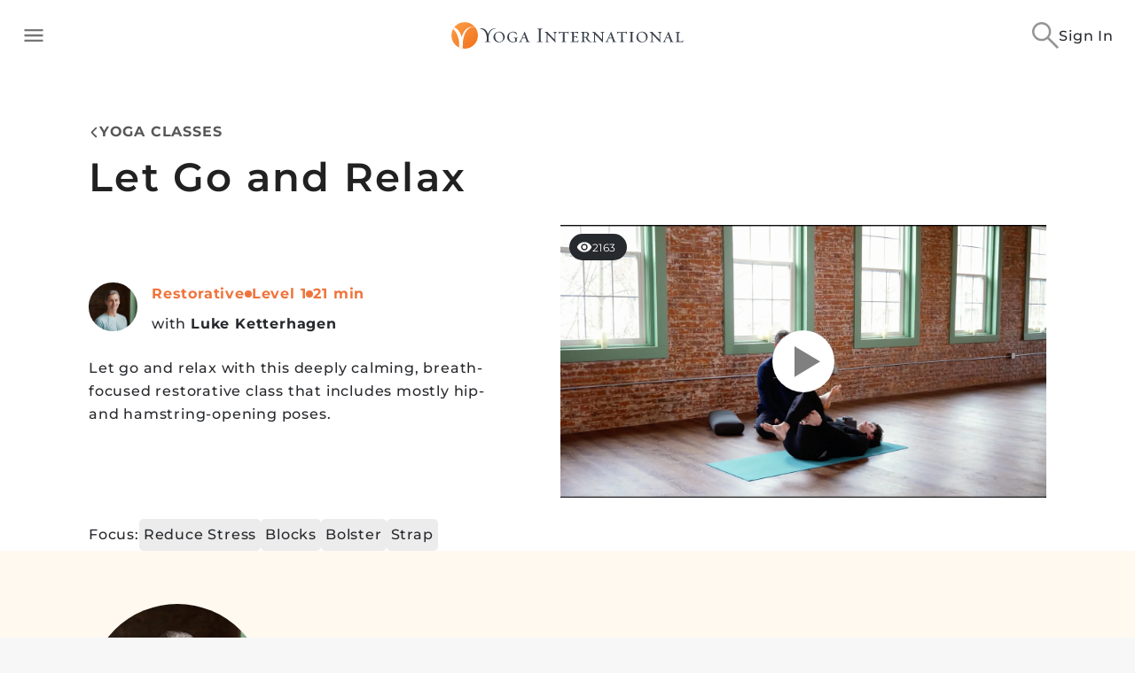

--- FILE ---
content_type: application/javascript
request_url: https://yogainternational.com/app-f4a4893f0aeef33ad751.js
body_size: 237654
content:
/*! For license information please see app-f4a4893f0aeef33ad751.js.LICENSE.txt */
(self.webpackChunk_yi_gatsby=self.webpackChunk_yi_gatsby||[]).push([[3524],{659:function(e,t,n){var r=n(51873),o=Object.prototype,i=o.hasOwnProperty,a=o.toString,s=r?r.toStringTag:void 0;e.exports=function(e){var t=i.call(e,s),n=e[s];try{e[s]=void 0;var r=!0}catch(u){}var o=a.call(e);return r&&(t?e[s]=n:delete e[s]),o}},845:function(e,t,n){"use strict";n.d(t,{E:function(){return o}});var r=n(62141);function o(e,t){var n=[],o=function(e,t){n.push("".concat(e,"=").concat(encodeURIComponent(t)))};if("query"in t&&o("query",t.query),t.operationName&&o("operationName",t.operationName),t.variables){var i=void 0;try{i=(0,r.Y)(t.variables,"Variables map")}catch(f){return{parseError:f}}o("variables",i)}if(t.extensions){var a=void 0;try{a=(0,r.Y)(t.extensions,"Extensions map")}catch(f){return{parseError:f}}o("extensions",a)}var s="",u=e,c=e.indexOf("#");-1!==c&&(s=e.substr(c),u=e.substr(0,c));var l=-1===u.indexOf("?")?"?":"&";return{newURI:u+l+n.join("&")+s}}},887:function(e,t,n){var r=n(16993),o=n(11791);e.exports=function(e,t,n,i,a){return new o(r().w(e,t,n,i),a||Promise)},e.exports.__esModule=!0,e.exports.default=e.exports},1733:function(e){var t=/[^\x00-\x2f\x3a-\x40\x5b-\x60\x7b-\x7f]+/g;e.exports=function(e){return e.match(t)||[]}},1882:function(e,t,n){var r=n(72552),o=n(23805);e.exports=function(e){if(!o(e))return!1;var t=r(e);return"[object Function]"==t||"[object GeneratorFunction]"==t||"[object AsyncFunction]"==t||"[object Proxy]"==t}},2024:function(e,t,n){"use strict";n.d(t,{Jr:function(){return a},dd:function(){return o},hr:function(){return s},j$:function(){return i}});var r=n(96540);const o=r.createContext({}),i=r.createContext({}),a=r.createContext({}),s=r.createContext({})},2073:function(e,t,n){"use strict";var r,o,i,a=n(51354),s=n(17916),u=n(76318),c=n(70295),l=n(85237),f=n(93921),d=n(93611),p=n(99409),h="Object already initialized",v=s.TypeError,y=s.WeakMap;if(a||f.state){var m=f.state||(f.state=new y);m.get=m.get,m.has=m.has,m.set=m.set,r=function(e,t){if(m.has(e))throw new v(h);return t.facade=e,m.set(e,t),t},o=function(e){return m.get(e)||{}},i=function(e){return m.has(e)}}else{var g=d("state");p[g]=!0,r=function(e,t){if(l(e,g))throw new v(h);return t.facade=e,c(e,g,t),t},o=function(e){return l(e,g)?e[g]:{}},i=function(e){return l(e,g)}}e.exports={set:r,get:o,has:i,enforce:function(e){return i(e)?o(e):r(e,{})},getterFor:function(e){return function(t){var n;if(!u(t)||(n=o(t)).type!==e)throw new v("Incompatible receiver, "+e+" required");return n}}}},2128:function(e,t,n){"use strict";var r=n(3836),o=n(85237),i=n(29713),a=n(95893).indexOf,s=n(99409),u=r([].push);e.exports=function(e,t){var n,r=i(e),c=0,l=[];for(n in r)!o(s,n)&&o(r,n)&&u(l,n);for(;t.length>c;)o(r,n=t[c++])&&(~a(l,n)||u(l,n));return l}},2182:function(e,t,n){"use strict";n.d(t,{Rk:function(){return r},SF:function(){return o},sk:function(){return i}});function r(e,t,n){var r="";return n.split(" ").forEach(function(n){void 0!==e[n]?t.push(e[n]+";"):n&&(r+=n+" ")}),r}var o=function(e,t,n){var r=e.key+"-"+t.name;!1===n&&void 0===e.registered[r]&&(e.registered[r]=t.styles)},i=function(e,t,n){o(e,t,n);var r=e.key+"-"+t.name;if(void 0===e.inserted[t.name]){var i=t;do{e.insert(t===i?"."+r:"",i,e.sheet,!0),i=i.next}while(void 0!==i)}}},2388:function(e,t,n){"use strict";n.d(t,{o:function(){return d},u:function(){return v}});var r=n(10467),o=n(54756),i=n.n(o),a=n(96540),s=n(16338),u=function(e,t){return e in t},c=function(e){var t=e.split(".")[1];if(!t)throw new Error("Invalid token string");var n,r=t.replace(/-/g,"+").replace(/_/g,"/"),o=decodeURIComponent((0,s.decode)(r).split("").map(function(e){return"%"+("00"+e.charCodeAt(0).toString(16)).slice(-2)}).join("")),i=JSON.parse(o);if(!("object"==typeof(n=i)&&null!==n&&u("subscriptions",n)&&Array.isArray(n.subscriptions)&&u("uuid",n)&&"string"==typeof n.uuid&&u("expires",n)&&"number"==typeof n.expires))throw new Error("Invalid token shape");return i},l=function(e){var t="string"==typeof e?c(e):e;return Math.floor(Date.now()/1e3)+1800>t.expires},f=n(64557),d="yi.brooklynUserJwt",p={maxRetries:3,onError:function(e,t){return console.warn("Retry:"+t+" - "+e)}},h=function(){var e=(0,r.A)(i().mark(function e(t){var n,o,a,s,u,h,v;return i().wrap(function(e){for(;;)switch(e.prev=e.next){case 0:return n=t.renewUserJwt,o=t.fetchUserJwt,a=t.asyncStorage,s=t.currentUser,u=t.forceRenew,e.next=1,a.getItem(d);case 1:if(!(h=e.sent)){e.next=6;break}if(e.prev=2,c(h).uuid===s.gaia_id){e.next=3;break}throw new Error("User ID does not match JWT");case 3:e.next=6;break;case 4:return e.prev=4,e.catch(2),e.next=5,a.removeItem(d);case 5:h=null;case 6:if(!h||!u&&!l(h)){e.next=10;break}return e.next=7,(0,f.M)((0,r.A)(i().mark(function e(){return i().wrap(function(e){for(;;)switch(e.prev=e.next){case 0:return e.abrupt("return",h&&n(h));case 1:case"end":return e.stop()}},e)})),p);case 7:if(!((v=e.sent)&&"jwt"in v&&v.jwt)){e.next=9;break}return h=v.jwt,e.next=8,a.setItem(d,h);case 8:e.next=10;break;case 9:return h=null,e.next=10,a.removeItem(d);case 10:if(h){e.next=12;break}return e.next=11,(0,f.M)(o,p);case 11:if(h=e.sent,c(h),!h){e.next=12;break}return e.next=12,a.setItem(d,h);case 12:if(h){e.next=13;break}throw new Error("Missing JWT");case 13:return e.abrupt("return",{jwt:h,parsedJwt:c(h)});case 14:case"end":return e.stop()}},e,null,[[2,4]])}));return function(t){return e.apply(this,arguments)}}(),v=function(e){var t=e.renewUserJwt,n=e.fetchUserJwt,o=e.asyncStorage,s=e.currentUser,u=e.currentUserLoading,c=e.onError,l=(0,a.useState)(null),f=l[0],d=l[1],p=(0,a.useState)(!0),v=p[0],y=p[1],m=(0,a.useState)(0),g=m[0],b=m[1];(0,a.useEffect)(function(){var e=setInterval(function(){return b(function(e){return e+1})},3e5);return function(){return clearInterval(e)}},[]);var E=(null==s?void 0:s.gaia_id)||null,w=(0,a.useRef)(null);(0,a.useEffect)(function(){E&&null===w.current&&y(!0),w.current=E},[E]),(0,a.useEffect)(function(){(0,r.A)(i().mark(function e(){var r,a;return i().wrap(function(e){for(;;)switch(e.prev=e.next){case 0:if(!u){e.next=1;break}return e.abrupt("return");case 1:if(s){e.next=2;break}return y(!1),e.abrupt("return");case 2:return e.prev=2,e.next=3,h({renewUserJwt:t,fetchUserJwt:n,asyncStorage:o,currentUser:s});case 3:r=e.sent,d(r),e.next=5;break;case 4:e.prev=4,a=e.catch(2),c&&c(a instanceof Error?a:new Error(""+a)),d({error:""+a});case 5:y(!1);case 6:case"end":return e.stop()}},e,null,[[2,4]])}))()},[s,u,g,t,n,o,c]);var _=(0,a.useCallback)(function(){var e=(0,r.A)(i().mark(function e(r){return i().wrap(function(e){for(;;)switch(e.prev=e.next){case 0:if(r){e.next=1;break}return e.abrupt("return",null);case 1:return e.abrupt("return",h({forceRenew:!0,renewUserJwt:t,fetchUserJwt:n,asyncStorage:o,currentUser:r}));case 2:case"end":return e.stop()}},e)}));return function(t){return e.apply(this,arguments)}}(),[t,n,o]),A=(0,a.useRef)(!1);return(0,a.useEffect)(function(){s&&!A.current&&(_(s),A.current=!0)},[_,s]),(0,a.useMemo)(function(){return{loading:v,error:f&&"error"in f?f.error:null,jwt:f&&"jwt"in f?f.jwt:null,parsedJwt:f&&"jwt"in f?f.parsedJwt:null,forceRenewUserJwt:_}},[v,f,_])}},2486:function(e,t,n){"use strict";n.d(t,{P:function(){return a}});var r=n(31378),o=n(6745),i=n(16478),a=function(e){function t(t){void 0===t&&(t={});var n=e.call(this,(0,i.$)(t).request)||this;return n.options=t,n}return(0,r.C6)(t,e),t}(o.C)},2718:function(e,t,n){"use strict";n.d(t,{G:function(){return i}});n(10004);var r=n(81623);function o(e){var t=new Set([e]);return t.forEach(function(e){(0,r.U)(e)&&function(e){if(!1!==globalThis.__DEV__&&!Object.isFrozen(e))try{Object.freeze(e)}catch(t){if(t instanceof TypeError)return null;throw t}return e}(e)===e&&Object.getOwnPropertyNames(e).forEach(function(n){(0,r.U)(e[n])&&t.add(e[n])})}),e}function i(e){return!1!==globalThis.__DEV__&&o(e),e}},2851:function(e,t,n){"use strict";t.RV=t.z_=void 0;var r=n(56775);t.z_=r.ScrollHandler;var o=n(43393);t.RV=o.useScrollRestoration},3650:function(e,t,n){var r=n(74335)(Object.keys,Object);e.exports=r},3656:function(e,t,n){e=n.nmd(e);var r=n(9325),o=n(89935),i=t&&!t.nodeType&&t,a=i&&e&&!e.nodeType&&e,s=a&&a.exports===i?r.Buffer:void 0,u=(s?s.isBuffer:void 0)||o;e.exports=u},3836:function(e,t,n){"use strict";var r=n(45228),o=Function.prototype,i=o.call,a=r&&o.bind.bind(i,i);e.exports=r?a:function(e){return function(){return i.apply(e,arguments)}}},3968:function(e,t,n){"use strict";var r=n(22715),o=n(98105),i=/#|\.prototype\./,a=function(e,t){var n=u[s(e)];return n===l||n!==c&&(o(t)?r(t):!!t)},s=a.normalize=function(e){return String(e).replace(i,".").toLowerCase()},u=a.data={},c=a.NATIVE="N",l=a.POLYFILL="P";e.exports=a},4124:function(e,t,n){var r=n(45539)(function(e,t,n){return e+(n?"_":"")+t.toLowerCase()});e.exports=r},4373:function(e){e.exports=function(e){var t=Object(e),n=[];for(var r in t)n.unshift(r);return function e(){for(;n.length;)if((r=n.pop())in t)return e.value=r,e.done=!1,e;return e.done=!0,e}},e.exports.__esModule=!0,e.exports.default=e.exports},4491:function(e,t,n){"use strict";var r=n(3836),o=n(22715),i=n(71812),a=Object,s=r("".split);e.exports=o(function(){return!a("z").propertyIsEnumerable(0)})?function(e){return"String"===i(e)?s(e,""):a(e)}:a},4509:function(e,t,n){var r=n(12651);e.exports=function(e){return r(this,e).has(e)}},4542:function(e,t,n){"use strict";n.d(t,{A:function(){return p}});var r=n(96540),o=n(26069),i=!0,a=!1,s=new o.E,u={text:!0,search:!0,url:!0,tel:!0,email:!0,password:!0,number:!0,date:!0,month:!0,week:!0,time:!0,datetime:!0,"datetime-local":!0};function c(e){e.metaKey||e.altKey||e.ctrlKey||(i=!0)}function l(){i=!1}function f(){"hidden"===this.visibilityState&&a&&(i=!0)}function d(e){var t,n,r,o=e.target;try{return o.matches(":focus-visible")}catch(a){}return i||(n=(t=o).type,!("INPUT"!==(r=t.tagName)||!u[n]||t.readOnly)||"TEXTAREA"===r&&!t.readOnly||!!t.isContentEditable)}var p=function(){var e=r.useCallback(function(e){var t;null!=e&&((t=e.ownerDocument).addEventListener("keydown",c,!0),t.addEventListener("mousedown",l,!0),t.addEventListener("pointerdown",l,!0),t.addEventListener("touchstart",l,!0),t.addEventListener("visibilitychange",f,!0))},[]),t=r.useRef(!1);return{isFocusVisibleRef:t,onFocus:function(e){return!!d(e)&&(t.current=!0,!0)},onBlur:function(){return!!t.current&&(a=!0,s.start(100,function(){a=!1}),t.current=!1,!0)},ref:e}}},4633:function(e,t,n){var r=n(25172),o=n(16993),i=n(55869),a=n(887),s=n(11791),u=n(4373),c=n(30579);function l(){"use strict";var t=o(),n=t.m(l),f=(Object.getPrototypeOf?Object.getPrototypeOf(n):n.__proto__).constructor;function d(e){var t="function"==typeof e&&e.constructor;return!!t&&(t===f||"GeneratorFunction"===(t.displayName||t.name))}var p={throw:1,return:2,break:3,continue:3};function h(e){var t,n;return function(r){t||(t={stop:function(){return n(r.a,2)},catch:function(){return r.v},abrupt:function(e,t){return n(r.a,p[e],t)},delegateYield:function(e,o,i){return t.resultName=o,n(r.d,c(e),i)},finish:function(e){return n(r.f,e)}},n=function(e,n,o){r.p=t.prev,r.n=t.next;try{return e(n,o)}finally{t.next=r.n}}),t.resultName&&(t[t.resultName]=r.v,t.resultName=void 0),t.sent=r.v,t.next=r.n;try{return e.call(this,t)}finally{r.p=t.prev,r.n=t.next}}}return(e.exports=l=function(){return{wrap:function(e,n,r,o){return t.w(h(e),n,r,o&&o.reverse())},isGeneratorFunction:d,mark:t.m,awrap:function(e,t){return new r(e,t)},AsyncIterator:s,async:function(e,t,n,r,o){return(d(t)?a:i)(h(e),t,n,r,o)},keys:u,values:c}},e.exports.__esModule=!0,e.exports.default=e.exports)()}e.exports=l,e.exports.__esModule=!0,e.exports.default=e.exports},4664:function(e,t,n){var r=n(79770),o=n(63345),i=Object.prototype.propertyIsEnumerable,a=Object.getOwnPropertySymbols,s=a?function(e){return null==e?[]:(e=Object(e),r(a(e),function(t){return i.call(e,t)}))}:o;e.exports=s},4753:function(e,t){"use strict";var n={}.propertyIsEnumerable,r=Object.getOwnPropertyDescriptor,o=r&&!n.call({1:2},1);t.f=o?function(e){var t=r(this,e);return!!t&&t.enumerable}:n},4776:function(e,t,n){"use strict";n.d(t,{z:function(){return i}});var r=n(66462),o=n(19232);const i=e=>{const t=(0,o.g)();return t&&(0,r.z)(t,e)}},4901:function(e,t,n){var r=n(72552),o=n(30294),i=n(40346),a={};a["[object Float32Array]"]=a["[object Float64Array]"]=a["[object Int8Array]"]=a["[object Int16Array]"]=a["[object Int32Array]"]=a["[object Uint8Array]"]=a["[object Uint8ClampedArray]"]=a["[object Uint16Array]"]=a["[object Uint32Array]"]=!0,a["[object Arguments]"]=a["[object Array]"]=a["[object ArrayBuffer]"]=a["[object Boolean]"]=a["[object DataView]"]=a["[object Date]"]=a["[object Error]"]=a["[object Function]"]=a["[object Map]"]=a["[object Number]"]=a["[object Object]"]=a["[object RegExp]"]=a["[object Set]"]=a["[object String]"]=a["[object WeakMap]"]=!1,e.exports=function(e){return i(e)&&o(e.length)&&!!a[r(e)]}},5041:function(e,t,n){"use strict";var r=n(17916),o=n(98168),i=n(22715),a=n(21078),s=n(37780),u=n(33768),c=n(69321),l=n(32119),f=n(35619),d=n(95691),p=u.aTypedArray,h=u.exportTypedArrayMethod,v=r.Uint16Array,y=v&&o(v.prototype.sort),m=!(!y||i(function(){y(new v(2),null)})&&i(function(){y(new v(2),{})})),g=!!y&&!i(function(){if(f)return f<74;if(c)return c<67;if(l)return!0;if(d)return d<602;var e,t,n=new v(516),r=Array(516);for(e=0;e<516;e++)t=e%4,n[e]=515-e,r[e]=e-2*t+3;for(y(n,function(e,t){return(e/4|0)-(t/4|0)}),e=0;e<516;e++)if(n[e]!==r[e])return!0});h("sort",function(e){return void 0!==e&&a(e),g?y(this,e):s(p(this),function(e){return function(t,n){return void 0!==e?+e(t,n)||0:n!=n?-1:t!=t?1:0===t&&0===n?1/t>0&&1/n<0?1:-1:t>n}}(e))},!g||m)},5377:function(e,t,n){"use strict";var r=n(36711),o=n(29276),i=n(90253).f,a=r("unscopables"),s=Array.prototype;void 0===s[a]&&i(s,a,{configurable:!0,value:o(null)}),e.exports=function(e){s[a][e]=!0}},5508:function(e,t,n){"use strict";function r(e){return"string"==typeof e&&e.length>0}n.d(t,{u:function(){return r}})},5544:function(e,t,n){"use strict";n.d(t,{A:function(){return a}});var r=n(96369);var o=n(27800),i=n(76562);function a(e,t){return(0,r.A)(e)||function(e,t){var n=null==e?null:"undefined"!=typeof Symbol&&e[Symbol.iterator]||e["@@iterator"];if(null!=n){var r,o,i,a,s=[],u=!0,c=!1;try{if(i=(n=n.call(e)).next,0===t){if(Object(n)!==n)return;u=!1}else for(;!(u=(r=i.call(n)).done)&&(s.push(r.value),s.length!==t);u=!0);}catch(e){c=!0,o=e}finally{try{if(!u&&null!=n.return&&(a=n.return(),Object(a)!==a))return}finally{if(c)throw o}}return s}}(e,t)||(0,o.A)(e,t)||(0,i.A)()}},5649:function(e,t,n){"use strict";n.d(t,{M:function(){return a},z:function(){return s}});var r=n(14275),o=n(37962),i=n(15841);const a=e=>{i.H||(window.location.href=e)},s=e=>{if(i.H)return;const t=(0,r.v)(o.xb,e);a(t)}},5861:function(e,t,n){var r=n(55580),o=n(68223),i=n(32804),a=n(76545),s=n(28303),u=n(72552),c=n(47473),l="[object Map]",f="[object Promise]",d="[object Set]",p="[object WeakMap]",h="[object DataView]",v=c(r),y=c(o),m=c(i),g=c(a),b=c(s),E=u;(r&&E(new r(new ArrayBuffer(1)))!=h||o&&E(new o)!=l||i&&E(i.resolve())!=f||a&&E(new a)!=d||s&&E(new s)!=p)&&(E=function(e){var t=u(e),n="[object Object]"==t?e.constructor:void 0,r=n?c(n):"";if(r)switch(r){case v:return h;case y:return l;case m:return f;case g:return d;case b:return p}return t}),e.exports=E},5901:function(e,t,n){var r=n(70079);e.exports=function(e){if(Array.isArray(e))return r(e)},e.exports.__esModule=!0,e.exports.default=e.exports},5915:function(e,t,n){"use strict";var r=n(66398),o=n(76318),i=n(45850),a=n(67446);e.exports=Object.setPrototypeOf||("__proto__"in{}?function(){var e,t=!1,n={};try{(e=r(Object.prototype,"__proto__","set"))(n,[]),t=n instanceof Array}catch(s){}return function(n,r){return i(n),a(r),o(n)?(t?e(n,r):n.__proto__=r,n):n}}():void 0)},5959:function(e,t,n){"use strict";n.d(t,{j:function(){return l}});var r=n(26180);var o,i,a,s,u,c,l=(o=[],i=0,a=function(e){e()},s=function(e){e()},c=function(){var e=o;o=[],e.length&&(0,r.G6)(function(){s(function(){e.forEach(function(e){a(e)})})})},{batch:function(e){var t;i++;try{t=e()}finally{--i||c()}return t},batchCalls:function(e){return function(){for(var t=arguments.length,n=new Array(t),r=0;r<t;r++)n[r]=arguments[r];u(function(){e.apply(void 0,n)})}},schedule:u=function(e){i?o.push(e):(0,r.G6)(function(){a(e)})},setNotifyFunction:function(e){a=e},setBatchNotifyFunction:function(e){s=e}})},5988:function(e,t,n){"use strict";var r=n(71812);e.exports=Array.isArray||function(e){return"Array"===r(e)}},6017:function(e,t,n){"use strict";n.d(t,{A:function(){return S}});var r=n(96540),o=n(5556),i=n.n(o),a=n(60020),s=n(88990),u=n(7231),c=n(8025),l=n(79732);function f(e){let{children:t,callback:n}=e;return(0,r.useEffect)(()=>{n()}),t}const d=["link","meta","style","title","base","noscript","script","html","body"];function p(e){0}function h(e,t){if(e instanceof HTMLElement&&t instanceof HTMLElement){const n=t.getAttribute("nonce");if(n&&!e.getAttribute("nonce")){const r=t.cloneNode(!0);return r.setAttribute("nonce",""),r.nonce=n,n===e.nonce&&e.isEqualNode(r)}}return e.isEqualNode(t)}function v(e,t){void 0===t&&(t={html:{},body:{}});const n=new Map,r=[];for(const u of e.childNodes){var o,i;const e=u.nodeName.toLowerCase(),c=null===(o=u.attributes)||void 0===o||null===(i=o.id)||void 0===i?void 0:i.value;if(g(u)){if(m(e))if("html"===e||"body"===e)for(const n of u.attributes){const r="style"===n.name;var a;if(t[e]=Object.assign({},t[e]),r||(t[e][n.name]=n.value),r)t[e].style=""+(null!==(a=t[e])&&void 0!==a&&a.style?t[e].style:"")+n.value+" "}else{let e=u.cloneNode(!0);if(e.setAttribute("data-gatsby-head",!0),"script"===e.nodeName.toLowerCase()&&(e=y(e)),c)if(n.has(c)){var s;const t=n.get(c);null===(s=r[t].parentNode)||void 0===s||s.removeChild(r[t]),r[t]=e}else r.push(e),n.set(c,r.length-1);else r.push(e)}else p();u.childNodes.length&&r.push(...v(u,t).validHeadNodes)}}return{validHeadNodes:r,htmlAndBodyAttributes:t}}function y(e){const t=document.createElement("script");for(const n of e.attributes)t.setAttribute(n.name,n.value);return t.innerHTML=e.innerHTML,t}function m(e){return d.includes(e)}function g(e){return 1===e.nodeType}var b=n(79229);const E=document.createElement("div"),w={html:[],body:[]},_=()=>{const{validHeadNodes:e,htmlAndBodyAttributes:t}=v(E);w.html=Object.keys(t.html),w.body=Object.keys(t.body),function(e){if(!e)return;const{html:t,body:n}=e,r=document.querySelector("html");r&&Object.entries(t).forEach(e=>{let[t,n]=e;r.setAttribute(t,n)});const o=document.querySelector("body");o&&Object.entries(n).forEach(e=>{let[t,n]=e;o.setAttribute(t,n)})}(t);const n=document.querySelectorAll("[data-gatsby-head]");if(0===n.length)return void document.head.append(...e);const r=[];!function(e){let{oldNodes:t,newNodes:n,onStale:r,onNew:o}=e;for(const i of t){const e=n.findIndex(e=>h(e,i));-1===e?r(i):n.splice(e,1)}for(const i of n)o(i)}({oldNodes:n,newNodes:e,onStale:e=>e.parentNode.removeChild(e),onNew:e=>r.push(e)}),document.head.append(...r)};function A(e){let{pageComponent:t,staticQueryResults:n,pageComponentProps:o}=e;(0,r.useEffect)(()=>{if(null!=t&&t.Head){!function(e){if("function"!=typeof e)throw new Error('Expected "Head" export to be a function got "'+typeof e+'".')}(t.Head);const{render:r}=(0,l.n)(),i=(0,b.Y)(t.Head,Object.assign({},{location:{pathname:(e=o).location.pathname},params:e.params,data:e.data||{},serverData:e.serverData,pageContext:e.pageContext})),s=(0,a.N)("wrapRootElement",{element:i},i,e=>{let{result:t}=e;return{element:t}}).pop();r((0,b.Y)(f,{callback:_,children:(0,b.Y)(u.G.Provider,{value:n,children:(0,b.Y)(c.LocationProvider,{children:s})})}),E)}var e;return()=>{!function(){const e=document.querySelectorAll("[data-gatsby-head]");for(const t of e)t.parentNode.removeChild(t)}(),function(e){if(!e)return;const{html:t,body:n}=e;if(t){const e=document.querySelector("html");t.forEach(t=>{e&&e.removeAttribute(t)})}if(n){const e=document.querySelector("body");n.forEach(t=>{e&&e.removeAttribute(t)})}}(w)}})}function x(e){const t=Object.assign({},e,{params:Object.assign({},(0,s.UA)(e.location.pathname),e.pageResources.json.pageContext.__params)});let n;var o;n=e.pageResources.partialHydration?e.pageResources.partialHydration:(0,r.createElement)((o=e.pageResources.component)&&o.default||o,Object.assign({},t,{key:e.path||e.pageResources.page.path}));A({pageComponent:e.pageResources.head,staticQueryResults:e.pageResources.staticQueryResults,pageComponentProps:t});return(0,a.N)("wrapPageElement",{element:n,props:t},n,e=>{let{result:n}=e;return{element:n,props:t}}).pop()}x.propTypes={location:i().object.isRequired,pageResources:i().object.isRequired,data:i().object,pageContext:i().object.isRequired};var S=x},6221:function(e,t,n){var r=n(95636);e.exports=function(e,t){e.prototype=Object.create(t.prototype),e.prototype.constructor=e,r(e,t)},e.exports.__esModule=!0,e.exports.default=e.exports},6287:function(e,t,n){"use strict";n.d(t,{A:function(){return ze}});n(76609),n(5041);function r(e,t){return function(){return e.apply(t,arguments)}}var o,i=Object.prototype.toString,a=Object.getPrototypeOf,s=(o=Object.create(null),function(e){var t=i.call(e);return o[t]||(o[t]=t.slice(8,-1).toLowerCase())}),u=function(e){return e=e.toLowerCase(),function(t){return s(t)===e}},c=function(e){return function(t){return typeof t===e}},l=Array.isArray,f=c("undefined");var d=u("ArrayBuffer");var p=c("string"),h=c("function"),v=c("number"),y=function(e){return null!==e&&"object"==typeof e},m=function(e){if("object"!==s(e))return!1;var t=a(e);return!(null!==t&&t!==Object.prototype&&null!==Object.getPrototypeOf(t)||Symbol.toStringTag in e||Symbol.iterator in e)},g=u("Date"),b=u("File"),E=u("Blob"),w=u("FileList"),_=u("URLSearchParams");function A(e,t){var n,r,o=(arguments.length>2&&void 0!==arguments[2]?arguments[2]:{}).allOwnKeys,i=void 0!==o&&o;if(null!=e)if("object"!=typeof e&&(e=[e]),l(e))for(n=0,r=e.length;n<r;n++)t.call(null,e[n],n,e);else{var a,s=i?Object.getOwnPropertyNames(e):Object.keys(e),u=s.length;for(n=0;n<u;n++)a=s[n],t.call(null,e[a],a,e)}}function x(e,t){t=t.toLowerCase();for(var n,r=Object.keys(e),o=r.length;o-- >0;)if(t===(n=r[o]).toLowerCase())return n;return null}var S="undefined"==typeof self?void 0===n.g?void 0:n.g:self,O=function(e){return!f(e)&&e!==S};var C,k,T=(C="undefined"!=typeof Uint8Array&&a(Uint8Array),function(e){return C&&e instanceof C}),I=u("HTMLFormElement"),R=(k=Object.prototype.hasOwnProperty,function(e,t){return k.call(e,t)}),N=u("RegExp"),P=function(e,t){var n=Object.getOwnPropertyDescriptors(e),r={};A(n,function(n,o){!1!==t(n,o,e)&&(r[o]=n)}),Object.defineProperties(e,r)},D={isArray:l,isArrayBuffer:d,isBuffer:function(e){return null!==e&&!f(e)&&null!==e.constructor&&!f(e.constructor)&&h(e.constructor.isBuffer)&&e.constructor.isBuffer(e)},isFormData:function(e){var t="[object FormData]";return e&&("function"==typeof FormData&&e instanceof FormData||i.call(e)===t||h(e.toString)&&e.toString()===t)},isArrayBufferView:function(e){return"undefined"!=typeof ArrayBuffer&&ArrayBuffer.isView?ArrayBuffer.isView(e):e&&e.buffer&&d(e.buffer)},isString:p,isNumber:v,isBoolean:function(e){return!0===e||!1===e},isObject:y,isPlainObject:m,isUndefined:f,isDate:g,isFile:b,isBlob:E,isRegExp:N,isFunction:h,isStream:function(e){return y(e)&&h(e.pipe)},isURLSearchParams:_,isTypedArray:T,isFileList:w,forEach:A,merge:function e(){for(var t=(O(this)&&this||{}).caseless,n={},r=function(r,o){var i=t&&x(n,o)||o;m(n[i])&&m(r)?n[i]=e(n[i],r):m(r)?n[i]=e({},r):l(r)?n[i]=r.slice():n[i]=r},o=0,i=arguments.length;o<i;o++)arguments[o]&&A(arguments[o],r);return n},extend:function(e,t,n){return A(t,function(t,o){n&&h(t)?e[o]=r(t,n):e[o]=t},{allOwnKeys:(arguments.length>3&&void 0!==arguments[3]?arguments[3]:{}).allOwnKeys}),e},trim:function(e){return e.trim?e.trim():e.replace(/^[\s\uFEFF\xA0]+|[\s\uFEFF\xA0]+$/g,"")},stripBOM:function(e){return 65279===e.charCodeAt(0)&&(e=e.slice(1)),e},inherits:function(e,t,n,r){e.prototype=Object.create(t.prototype,r),e.prototype.constructor=e,Object.defineProperty(e,"super",{value:t.prototype}),n&&Object.assign(e.prototype,n)},toFlatObject:function(e,t,n,r){var o,i,s,u={};if(t=t||{},null==e)return t;do{for(i=(o=Object.getOwnPropertyNames(e)).length;i-- >0;)s=o[i],r&&!r(s,e,t)||u[s]||(t[s]=e[s],u[s]=!0);e=!1!==n&&a(e)}while(e&&(!n||n(e,t))&&e!==Object.prototype);return t},kindOf:s,kindOfTest:u,endsWith:function(e,t,n){e=String(e),(void 0===n||n>e.length)&&(n=e.length),n-=t.length;var r=e.indexOf(t,n);return-1!==r&&r===n},toArray:function(e){if(!e)return null;if(l(e))return e;var t=e.length;if(!v(t))return null;for(var n=new Array(t);t-- >0;)n[t]=e[t];return n},forEachEntry:function(e,t){for(var n,r=(e&&e[Symbol.iterator]).call(e);(n=r.next())&&!n.done;){var o=n.value;t.call(e,o[0],o[1])}},matchAll:function(e,t){for(var n,r=[];null!==(n=e.exec(t));)r.push(n);return r},isHTMLForm:I,hasOwnProperty:R,hasOwnProp:R,reduceDescriptors:P,freezeMethods:function(e){P(e,function(t,n){if(h(e)&&-1!==["arguments","caller","callee"].indexOf(n))return!1;var r=e[n];h(r)&&(t.enumerable=!1,"writable"in t?t.writable=!1:t.set||(t.set=function(){throw Error("Can not rewrite read-only method '"+n+"'")}))})},toObjectSet:function(e,t){var n={},r=function(e){e.forEach(function(e){n[e]=!0})};return l(e)?r(e):r(String(e).split(t)),n},toCamelCase:function(e){return e.toLowerCase().replace(/[_-\s]([a-z\d])(\w*)/g,function(e,t,n){return t.toUpperCase()+n})},noop:function(){},toFiniteNumber:function(e,t){return e=+e,Number.isFinite(e)?e:t},findKey:x,global:S,isContextDefined:O,toJSONObject:function(e){var t=new Array(10),n=function(e,r){if(y(e)){if(t.indexOf(e)>=0)return;if(!("toJSON"in e)){t[r]=e;var o=l(e)?[]:{};return A(e,function(e,t){var i=n(e,r+1);!f(i)&&(o[t]=i)}),t[r]=void 0,o}}return e};return n(e,0)}},j=n(23029),F=n(92901);function M(e,t,n,r,o){Error.call(this),Error.captureStackTrace?Error.captureStackTrace(this,this.constructor):this.stack=(new Error).stack,this.message=e,this.name="AxiosError",t&&(this.code=t),n&&(this.config=n),r&&(this.request=r),o&&(this.response=o)}D.inherits(M,Error,{toJSON:function(){return{message:this.message,name:this.name,description:this.description,number:this.number,fileName:this.fileName,lineNumber:this.lineNumber,columnNumber:this.columnNumber,stack:this.stack,config:D.toJSONObject(this.config),code:this.code,status:this.response&&this.response.status?this.response.status:null}}});var L=M.prototype,U={};["ERR_BAD_OPTION_VALUE","ERR_BAD_OPTION","ECONNABORTED","ETIMEDOUT","ERR_NETWORK","ERR_FR_TOO_MANY_REDIRECTS","ERR_DEPRECATED","ERR_BAD_RESPONSE","ERR_BAD_REQUEST","ERR_CANCELED","ERR_NOT_SUPPORT","ERR_INVALID_URL"].forEach(function(e){U[e]={value:e}}),Object.defineProperties(M,U),Object.defineProperty(L,"isAxiosError",{value:!0}),M.from=function(e,t,n,r,o,i){var a=Object.create(L);return D.toFlatObject(e,a,function(e){return e!==Error.prototype},function(e){return"isAxiosError"!==e}),M.call(a,e.message,t,n,r,o),a.cause=e,a.name=e.name,i&&Object.assign(a,i),a};var B=M,q=n(46406),H=n.n(q)();function V(e){return D.isPlainObject(e)||D.isArray(e)}function z(e){return D.endsWith(e,"[]")?e.slice(0,-2):e}function Y(e,t,n){return e?e.concat(t).map(function(e,t){return e=z(e),!n&&t?"["+e+"]":e}).join(n?".":""):t}var Q=D.toFlatObject(D,{},null,function(e){return/^is[A-Z]/.test(e)});var W=function(e,t,n){if(!D.isObject(e))throw new TypeError("target must be an object");t=t||new(H||FormData);var r,o=(n=D.toFlatObject(n,{metaTokens:!0,dots:!1,indexes:!1},!1,function(e,t){return!D.isUndefined(t[e])})).metaTokens,i=n.visitor||l,a=n.dots,s=n.indexes,u=(n.Blob||"undefined"!=typeof Blob&&Blob)&&((r=t)&&D.isFunction(r.append)&&"FormData"===r[Symbol.toStringTag]&&r[Symbol.iterator]);if(!D.isFunction(i))throw new TypeError("visitor must be a function");function c(e){if(null===e)return"";if(D.isDate(e))return e.toISOString();if(!u&&D.isBlob(e))throw new B("Blob is not supported. Use a Buffer instead.");return D.isArrayBuffer(e)||D.isTypedArray(e)?u&&"function"==typeof Blob?new Blob([e]):Buffer.from(e):e}function l(e,n,r){var i=e;if(e&&!r&&"object"==typeof e)if(D.endsWith(n,"{}"))n=o?n:n.slice(0,-2),e=JSON.stringify(e);else if(D.isArray(e)&&function(e){return D.isArray(e)&&!e.some(V)}(e)||D.isFileList(e)||D.endsWith(n,"[]")&&(i=D.toArray(e)))return n=z(n),i.forEach(function(e,r){!D.isUndefined(e)&&null!==e&&t.append(!0===s?Y([n],r,a):null===s?n:n+"[]",c(e))}),!1;return!!V(e)||(t.append(Y(r,n,a),c(e)),!1)}var f=[],d=Object.assign(Q,{defaultVisitor:l,convertValue:c,isVisitable:V});if(!D.isObject(e))throw new TypeError("data must be an object");return function e(n,r){if(!D.isUndefined(n)){if(-1!==f.indexOf(n))throw Error("Circular reference detected in "+r.join("."));f.push(n),D.forEach(n,function(n,o){!0===(!(D.isUndefined(n)||null===n)&&i.call(t,n,D.isString(o)?o.trim():o,r,d))&&e(n,r?r.concat(o):[o])}),f.pop()}}(e),t};function K(e){var t={"!":"%21","'":"%27","(":"%28",")":"%29","~":"%7E","%20":"+","%00":"\0"};return encodeURIComponent(e).replace(/[!'()~]|%20|%00/g,function(e){return t[e]})}function G(e,t){this._pairs=[],e&&W(e,this,t)}var $=G.prototype;$.append=function(e,t){this._pairs.push([e,t])},$.toString=function(e){var t=e?function(t){return e.call(this,t,K)}:K;return this._pairs.map(function(e){return t(e[0])+"="+t(e[1])},"").join("&")};var J=G;function X(e){return encodeURIComponent(e).replace(/%3A/gi,":").replace(/%24/g,"$").replace(/%2C/gi,",").replace(/%20/g,"+").replace(/%5B/gi,"[").replace(/%5D/gi,"]")}function Z(e,t,n){if(!t)return e;var r,o=n&&n.encode||X,i=n&&n.serialize;if(r=i?i(t,n):D.isURLSearchParams(t)?t.toString():new J(t,n).toString(o)){var a=e.indexOf("#");-1!==a&&(e=e.slice(0,a)),e+=(-1===e.indexOf("?")?"?":"&")+r}return e}var ee,te=function(){return(0,F.A)(function e(){(0,j.A)(this,e),this.handlers=[]},[{key:"use",value:function(e,t,n){return this.handlers.push({fulfilled:e,rejected:t,synchronous:!!n&&n.synchronous,runWhen:n?n.runWhen:null}),this.handlers.length-1}},{key:"eject",value:function(e){this.handlers[e]&&(this.handlers[e]=null)}},{key:"clear",value:function(){this.handlers&&(this.handlers=[])}},{key:"forEach",value:function(e){D.forEach(this.handlers,function(t){null!==t&&e(t)})}}])}(),ne={silentJSONParsing:!0,forcedJSONParsing:!0,clarifyTimeoutError:!1},re="undefined"!=typeof URLSearchParams?URLSearchParams:J,oe=FormData,ie=("undefined"==typeof navigator||"ReactNative"!==(ee=navigator.product)&&"NativeScript"!==ee&&"NS"!==ee)&&"undefined"!=typeof window&&"undefined"!=typeof document,ae="undefined"!=typeof WorkerGlobalScope&&self instanceof WorkerGlobalScope&&"function"==typeof self.importScripts,se={isBrowser:!0,classes:{URLSearchParams:re,FormData:oe,Blob:Blob},isStandardBrowserEnv:ie,isStandardBrowserWebWorkerEnv:ae,protocols:["http","https","file","blob","url","data"]};n(94588);var ue=function(e){function t(e,n,r,o){var i=e[o++],a=Number.isFinite(+i),s=o>=e.length;return i=!i&&D.isArray(r)?r.length:i,s?(D.hasOwnProp(r,i)?r[i]=[r[i],n]:r[i]=n,!a):(r[i]&&D.isObject(r[i])||(r[i]=[]),t(e,n,r[i],o)&&D.isArray(r[i])&&(r[i]=function(e){var t,n,r={},o=Object.keys(e),i=o.length;for(t=0;t<i;t++)r[n=o[t]]=e[n];return r}(r[i])),!a)}if(D.isFormData(e)&&D.isFunction(e.entries)){var n={};return D.forEachEntry(e,function(e,r){t(function(e){return D.matchAll(/\w+|\[(\w*)]/g,e).map(function(e){return"[]"===e[0]?"":e[1]||e[0]})}(e),r,n,0)}),n}return null},ce={"Content-Type":void 0};var le={transitional:ne,adapter:["xhr","http"],transformRequest:[function(e,t){var n,r=t.getContentType()||"",o=r.indexOf("application/json")>-1,i=D.isObject(e);if(i&&D.isHTMLForm(e)&&(e=new FormData(e)),D.isFormData(e))return o&&o?JSON.stringify(ue(e)):e;if(D.isArrayBuffer(e)||D.isBuffer(e)||D.isStream(e)||D.isFile(e)||D.isBlob(e))return e;if(D.isArrayBufferView(e))return e.buffer;if(D.isURLSearchParams(e))return t.setContentType("application/x-www-form-urlencoded;charset=utf-8",!1),e.toString();if(i){if(r.indexOf("application/x-www-form-urlencoded")>-1)return function(e,t){return W(e,new se.classes.URLSearchParams,Object.assign({visitor:function(e,t,n,r){return se.isNode&&D.isBuffer(e)?(this.append(t,e.toString("base64")),!1):r.defaultVisitor.apply(this,arguments)}},t))}(e,this.formSerializer).toString();if((n=D.isFileList(e))||r.indexOf("multipart/form-data")>-1){var a=this.env&&this.env.FormData;return W(n?{"files[]":e}:e,a&&new a,this.formSerializer)}}return i||o?(t.setContentType("application/json",!1),function(e,t,n){if(D.isString(e))try{return(t||JSON.parse)(e),D.trim(e)}catch(r){if("SyntaxError"!==r.name)throw r}return(n||JSON.stringify)(e)}(e)):e}],transformResponse:[function(e){var t=this.transitional||le.transitional,n=t&&t.forcedJSONParsing,r="json"===this.responseType;if(e&&D.isString(e)&&(n&&!this.responseType||r)){var o=!(t&&t.silentJSONParsing)&&r;try{return JSON.parse(e)}catch(i){if(o){if("SyntaxError"===i.name)throw B.from(i,B.ERR_BAD_RESPONSE,this,null,this.response);throw i}}}return e}],timeout:0,xsrfCookieName:"XSRF-TOKEN",xsrfHeaderName:"X-XSRF-TOKEN",maxContentLength:-1,maxBodyLength:-1,env:{FormData:se.classes.FormData,Blob:se.classes.Blob},validateStatus:function(e){return e>=200&&e<300},headers:{common:{Accept:"application/json, text/plain, */*"}}};D.forEach(["delete","get","head"],function(e){le.headers[e]={}}),D.forEach(["post","put","patch"],function(e){le.headers[e]=D.merge(ce)});var fe=le,de=n(5544),pe=D.toObjectSet(["age","authorization","content-length","content-type","etag","expires","from","host","if-modified-since","if-unmodified-since","last-modified","location","max-forwards","proxy-authorization","referer","retry-after","user-agent"]),he=Symbol("internals");function ve(e){return e&&String(e).trim().toLowerCase()}function ye(e){return!1===e||null==e?e:D.isArray(e)?e.map(ye):String(e)}function me(e,t,n,r){return D.isFunction(r)?r.call(this,t,n):D.isString(t)?D.isString(r)?-1!==t.indexOf(r):D.isRegExp(r)?r.test(t):void 0:void 0}var ge=function(){return(0,F.A)(function e(t){(0,j.A)(this,e),t&&this.set(t)},[{key:"set",value:function(e,t,n){var r=this;function o(e,t,n){var o=ve(t);if(!o)throw new Error("header name must be a non-empty string");var i=D.findKey(r,o);(!i||void 0===r[i]||!0===n||void 0===n&&!1!==r[i])&&(r[i||t]=ye(e))}var i,a,s,u,c,l=function(e,t){return D.forEach(e,function(e,n){return o(e,n,t)})};return D.isPlainObject(e)||e instanceof this.constructor?l(e,t):D.isString(e)&&(e=e.trim())&&!/^[-_a-zA-Z]+$/.test(e.trim())?l((c={},(i=e)&&i.split("\n").forEach(function(e){u=e.indexOf(":"),a=e.substring(0,u).trim().toLowerCase(),s=e.substring(u+1).trim(),!a||c[a]&&pe[a]||("set-cookie"===a?c[a]?c[a].push(s):c[a]=[s]:c[a]=c[a]?c[a]+", "+s:s)}),c),t):null!=e&&o(t,e,n),this}},{key:"get",value:function(e,t){if(e=ve(e)){var n=D.findKey(this,e);if(n){var r=this[n];if(!t)return r;if(!0===t)return function(e){for(var t,n=Object.create(null),r=/([^\s,;=]+)\s*(?:=\s*([^,;]+))?/g;t=r.exec(e);)n[t[1]]=t[2];return n}(r);if(D.isFunction(t))return t.call(this,r,n);if(D.isRegExp(t))return t.exec(r);throw new TypeError("parser must be boolean|regexp|function")}}}},{key:"has",value:function(e,t){if(e=ve(e)){var n=D.findKey(this,e);return!(!n||t&&!me(0,this[n],n,t))}return!1}},{key:"delete",value:function(e,t){var n=this,r=!1;function o(e){if(e=ve(e)){var o=D.findKey(n,e);!o||t&&!me(0,n[o],o,t)||(delete n[o],r=!0)}}return D.isArray(e)?e.forEach(o):o(e),r}},{key:"clear",value:function(){return Object.keys(this).forEach(this.delete.bind(this))}},{key:"normalize",value:function(e){var t=this,n={};return D.forEach(this,function(r,o){var i=D.findKey(n,o);if(i)return t[i]=ye(r),void delete t[o];var a=e?function(e){return e.trim().toLowerCase().replace(/([a-z\d])(\w*)/g,function(e,t,n){return t.toUpperCase()+n})}(o):String(o).trim();a!==o&&delete t[o],t[a]=ye(r),n[a]=!0}),this}},{key:"concat",value:function(){for(var e,t=arguments.length,n=new Array(t),r=0;r<t;r++)n[r]=arguments[r];return(e=this.constructor).concat.apply(e,[this].concat(n))}},{key:"toJSON",value:function(e){var t=Object.create(null);return D.forEach(this,function(n,r){null!=n&&!1!==n&&(t[r]=e&&D.isArray(n)?n.join(", "):n)}),t}},{key:Symbol.iterator,value:function(){return Object.entries(this.toJSON())[Symbol.iterator]()}},{key:"toString",value:function(){return Object.entries(this.toJSON()).map(function(e){var t=(0,de.A)(e,2);return t[0]+": "+t[1]}).join("\n")}},{key:Symbol.toStringTag,get:function(){return"AxiosHeaders"}}],[{key:"from",value:function(e){return e instanceof this?e:new this(e)}},{key:"concat",value:function(e){for(var t=new this(e),n=arguments.length,r=new Array(n>1?n-1:0),o=1;o<n;o++)r[o-1]=arguments[o];return r.forEach(function(e){return t.set(e)}),t}},{key:"accessor",value:function(e){var t=(this[he]=this[he]={accessors:{}}).accessors,n=this.prototype;function r(e){var r=ve(e);t[r]||(!function(e,t){var n=D.toCamelCase(" "+t);["get","set","has"].forEach(function(r){Object.defineProperty(e,r+n,{value:function(e,n,o){return this[r].call(this,t,e,n,o)},configurable:!0})})}(n,e),t[r]=!0)}return D.isArray(e)?e.forEach(r):r(e),this}}])}();ge.accessor(["Content-Type","Content-Length","Accept","Accept-Encoding","User-Agent"]),D.freezeMethods(ge.prototype),D.freezeMethods(ge);var be=ge;function Ee(e,t){var n=this||fe,r=t||n,o=be.from(r.headers),i=r.data;return D.forEach(e,function(e){i=e.call(n,i,o.normalize(),t?t.status:void 0)}),o.normalize(),i}function we(e){return!(!e||!e.__CANCEL__)}function _e(e,t,n){B.call(this,null==e?"canceled":e,B.ERR_CANCELED,t,n),this.name="CanceledError"}D.inherits(_e,B,{__CANCEL__:!0});var Ae=_e;var xe=se.isStandardBrowserEnv?{write:function(e,t,n,r,o,i){var a=[];a.push(e+"="+encodeURIComponent(t)),D.isNumber(n)&&a.push("expires="+new Date(n).toGMTString()),D.isString(r)&&a.push("path="+r),D.isString(o)&&a.push("domain="+o),!0===i&&a.push("secure"),document.cookie=a.join("; ")},read:function(e){var t=document.cookie.match(new RegExp("(^|;\\s*)("+e+")=([^;]*)"));return t?decodeURIComponent(t[3]):null},remove:function(e){this.write(e,"",Date.now()-864e5)}}:{write:function(){},read:function(){return null},remove:function(){}};function Se(e,t){return e&&!/^([a-z][a-z\d+\-.]*:)?\/\//i.test(t)?function(e,t){return t?e.replace(/\/+$/,"")+"/"+t.replace(/^\/+/,""):e}(e,t):t}var Oe=se.isStandardBrowserEnv?function(){var e,t=/(msie|trident)/i.test(navigator.userAgent),n=document.createElement("a");function r(e){var r=e;return t&&(n.setAttribute("href",r),r=n.href),n.setAttribute("href",r),{href:n.href,protocol:n.protocol?n.protocol.replace(/:$/,""):"",host:n.host,search:n.search?n.search.replace(/^\?/,""):"",hash:n.hash?n.hash.replace(/^#/,""):"",hostname:n.hostname,port:n.port,pathname:"/"===n.pathname.charAt(0)?n.pathname:"/"+n.pathname}}return e=r(window.location.href),function(t){var n=D.isString(t)?r(t):t;return n.protocol===e.protocol&&n.host===e.host}}():function(){return!0};var Ce=function(e,t){e=e||10;var n,r=new Array(e),o=new Array(e),i=0,a=0;return t=void 0!==t?t:1e3,function(s){var u=Date.now(),c=o[a];n||(n=u),r[i]=s,o[i]=u;for(var l=a,f=0;l!==i;)f+=r[l++],l%=e;if((i=(i+1)%e)===a&&(a=(a+1)%e),!(u-n<t)){var d=c&&u-c;return d?Math.round(1e3*f/d):void 0}}};function ke(e,t){var n=0,r=Ce(50,250);return function(o){var i=o.loaded,a=o.lengthComputable?o.total:void 0,s=i-n,u=r(s);n=i;var c={loaded:i,total:a,progress:a?i/a:void 0,bytes:s,rate:u||void 0,estimated:u&&a&&i<=a?(a-i)/u:void 0,event:o};c[t?"download":"upload"]=!0,e(c)}}var Te={http:null,xhr:"undefined"!=typeof XMLHttpRequest&&function(e){return new Promise(function(t,n){var r,o=e.data,i=be.from(e.headers).normalize(),a=e.responseType;function s(){e.cancelToken&&e.cancelToken.unsubscribe(r),e.signal&&e.signal.removeEventListener("abort",r)}D.isFormData(o)&&(se.isStandardBrowserEnv||se.isStandardBrowserWebWorkerEnv)&&i.setContentType(!1);var u=new XMLHttpRequest;if(e.auth){var c=e.auth.username||"",l=e.auth.password?unescape(encodeURIComponent(e.auth.password)):"";i.set("Authorization","Basic "+btoa(c+":"+l))}var f=Se(e.baseURL,e.url);function d(){if(u){var r=be.from("getAllResponseHeaders"in u&&u.getAllResponseHeaders());!function(e,t,n){var r=n.config.validateStatus;n.status&&r&&!r(n.status)?t(new B("Request failed with status code "+n.status,[B.ERR_BAD_REQUEST,B.ERR_BAD_RESPONSE][Math.floor(n.status/100)-4],n.config,n.request,n)):e(n)}(function(e){t(e),s()},function(e){n(e),s()},{data:a&&"text"!==a&&"json"!==a?u.response:u.responseText,status:u.status,statusText:u.statusText,headers:r,config:e,request:u}),u=null}}if(u.open(e.method.toUpperCase(),Z(f,e.params,e.paramsSerializer),!0),u.timeout=e.timeout,"onloadend"in u?u.onloadend=d:u.onreadystatechange=function(){u&&4===u.readyState&&(0!==u.status||u.responseURL&&0===u.responseURL.indexOf("file:"))&&setTimeout(d)},u.onabort=function(){u&&(n(new B("Request aborted",B.ECONNABORTED,e,u)),u=null)},u.onerror=function(){n(new B("Network Error",B.ERR_NETWORK,e,u)),u=null},u.ontimeout=function(){var t=e.timeout?"timeout of "+e.timeout+"ms exceeded":"timeout exceeded",r=e.transitional||ne;e.timeoutErrorMessage&&(t=e.timeoutErrorMessage),n(new B(t,r.clarifyTimeoutError?B.ETIMEDOUT:B.ECONNABORTED,e,u)),u=null},se.isStandardBrowserEnv){var p=(e.withCredentials||Oe(f))&&e.xsrfCookieName&&xe.read(e.xsrfCookieName);p&&i.set(e.xsrfHeaderName,p)}void 0===o&&i.setContentType(null),"setRequestHeader"in u&&D.forEach(i.toJSON(),function(e,t){u.setRequestHeader(t,e)}),D.isUndefined(e.withCredentials)||(u.withCredentials=!!e.withCredentials),a&&"json"!==a&&(u.responseType=e.responseType),"function"==typeof e.onDownloadProgress&&u.addEventListener("progress",ke(e.onDownloadProgress,!0)),"function"==typeof e.onUploadProgress&&u.upload&&u.upload.addEventListener("progress",ke(e.onUploadProgress)),(e.cancelToken||e.signal)&&(r=function(t){u&&(n(!t||t.type?new Ae(null,e,u):t),u.abort(),u=null)},e.cancelToken&&e.cancelToken.subscribe(r),e.signal&&(e.signal.aborted?r():e.signal.addEventListener("abort",r)));var h=function(e){var t=/^([-+\w]{1,25})(:?\/\/|:)/.exec(e);return t&&t[1]||""}(f);h&&-1===se.protocols.indexOf(h)?n(new B("Unsupported protocol "+h+":",B.ERR_BAD_REQUEST,e)):u.send(o||null)})}};D.forEach(Te,function(e,t){if(e){try{Object.defineProperty(e,"name",{value:t})}catch(n){}Object.defineProperty(e,"adapterName",{value:t})}});var Ie=function(e){for(var t,n,r=(e=D.isArray(e)?e:[e]).length,o=0;o<r&&(t=e[o],!(n=D.isString(t)?Te[t.toLowerCase()]:t));o++);if(!n){if(!1===n)throw new B("Adapter ".concat(t," is not supported by the environment"),"ERR_NOT_SUPPORT");throw new Error(D.hasOwnProp(Te,t)?"Adapter '".concat(t,"' is not available in the build"):"Unknown adapter '".concat(t,"'"))}if(!D.isFunction(n))throw new TypeError("adapter is not a function");return n};function Re(e){if(e.cancelToken&&e.cancelToken.throwIfRequested(),e.signal&&e.signal.aborted)throw new Ae(null,e)}function Ne(e){return Re(e),e.headers=be.from(e.headers),e.data=Ee.call(e,e.transformRequest),-1!==["post","put","patch"].indexOf(e.method)&&e.headers.setContentType("application/x-www-form-urlencoded",!1),Ie(e.adapter||fe.adapter)(e).then(function(t){return Re(e),t.data=Ee.call(e,e.transformResponse,t),t.headers=be.from(t.headers),t},function(t){return we(t)||(Re(e),t&&t.response&&(t.response.data=Ee.call(e,e.transformResponse,t.response),t.response.headers=be.from(t.response.headers))),Promise.reject(t)})}var Pe=function(e){return e instanceof be?e.toJSON():e};function De(e,t){t=t||{};var n={};function r(e,t,n){return D.isPlainObject(e)&&D.isPlainObject(t)?D.merge.call({caseless:n},e,t):D.isPlainObject(t)?D.merge({},t):D.isArray(t)?t.slice():t}function o(e,t,n){return D.isUndefined(t)?D.isUndefined(e)?void 0:r(void 0,e,n):r(e,t,n)}function i(e,t){if(!D.isUndefined(t))return r(void 0,t)}function a(e,t){return D.isUndefined(t)?D.isUndefined(e)?void 0:r(void 0,e):r(void 0,t)}function s(n,o,i){return i in t?r(n,o):i in e?r(void 0,n):void 0}var u={url:i,method:i,data:i,baseURL:a,transformRequest:a,transformResponse:a,paramsSerializer:a,timeout:a,timeoutMessage:a,withCredentials:a,adapter:a,responseType:a,xsrfCookieName:a,xsrfHeaderName:a,onUploadProgress:a,onDownloadProgress:a,decompress:a,maxContentLength:a,maxBodyLength:a,beforeRedirect:a,transport:a,httpAgent:a,httpsAgent:a,cancelToken:a,socketPath:a,responseEncoding:a,validateStatus:s,headers:function(e,t){return o(Pe(e),Pe(t),!0)}};return D.forEach(Object.keys(e).concat(Object.keys(t)),function(r){var i=u[r]||o,a=i(e[r],t[r],r);D.isUndefined(a)&&i!==s||(n[r]=a)}),n}var je="1.2.1",Fe={};["object","boolean","number","function","string","symbol"].forEach(function(e,t){Fe[e]=function(n){return typeof n===e||"a"+(t<1?"n ":" ")+e}});var Me={};Fe.transitional=function(e,t,n){function r(e,t){return"[Axios v1.2.1] Transitional option '"+e+"'"+t+(n?". "+n:"")}return function(n,o,i){if(!1===e)throw new B(r(o," has been removed"+(t?" in "+t:"")),B.ERR_DEPRECATED);return t&&!Me[o]&&(Me[o]=!0,console.warn(r(o," has been deprecated since v"+t+" and will be removed in the near future"))),!e||e(n,o,i)}};var Le={assertOptions:function(e,t,n){if("object"!=typeof e)throw new B("options must be an object",B.ERR_BAD_OPTION_VALUE);for(var r=Object.keys(e),o=r.length;o-- >0;){var i=r[o],a=t[i];if(a){var s=e[i],u=void 0===s||a(s,i,e);if(!0!==u)throw new B("option "+i+" must be "+u,B.ERR_BAD_OPTION_VALUE)}else if(!0!==n)throw new B("Unknown option "+i,B.ERR_BAD_OPTION)}},validators:Fe},Ue=Le.validators,Be=function(){return(0,F.A)(function e(t){(0,j.A)(this,e),this.defaults=t,this.interceptors={request:new te,response:new te}},[{key:"request",value:function(e,t){"string"==typeof e?(t=t||{}).url=e:t=e||{};var n,r=t=De(this.defaults,t),o=r.transitional,i=r.paramsSerializer,a=r.headers;void 0!==o&&Le.assertOptions(o,{silentJSONParsing:Ue.transitional(Ue.boolean),forcedJSONParsing:Ue.transitional(Ue.boolean),clarifyTimeoutError:Ue.transitional(Ue.boolean)},!1),void 0!==i&&Le.assertOptions(i,{encode:Ue.function,serialize:Ue.function},!0),t.method=(t.method||this.defaults.method||"get").toLowerCase(),(n=a&&D.merge(a.common,a[t.method]))&&D.forEach(["delete","get","head","post","put","patch","common"],function(e){delete a[e]}),t.headers=be.concat(n,a);var s=[],u=!0;this.interceptors.request.forEach(function(e){"function"==typeof e.runWhen&&!1===e.runWhen(t)||(u=u&&e.synchronous,s.unshift(e.fulfilled,e.rejected))});var c,l=[];this.interceptors.response.forEach(function(e){l.push(e.fulfilled,e.rejected)});var f,d=0;if(!u){var p=[Ne.bind(this),void 0];for(p.unshift.apply(p,s),p.push.apply(p,l),f=p.length,c=Promise.resolve(t);d<f;)c=c.then(p[d++],p[d++]);return c}f=s.length;var h=t;for(d=0;d<f;){var v=s[d++],y=s[d++];try{h=v(h)}catch(m){y.call(this,m);break}}try{c=Ne.call(this,h)}catch(m){return Promise.reject(m)}for(d=0,f=l.length;d<f;)c=c.then(l[d++],l[d++]);return c}},{key:"getUri",value:function(e){return Z(Se((e=De(this.defaults,e)).baseURL,e.url),e.params,e.paramsSerializer)}}])}();D.forEach(["delete","get","head","options"],function(e){Be.prototype[e]=function(t,n){return this.request(De(n||{},{method:e,url:t,data:(n||{}).data}))}}),D.forEach(["post","put","patch"],function(e){function t(t){return function(n,r,o){return this.request(De(o||{},{method:e,headers:t?{"Content-Type":"multipart/form-data"}:{},url:n,data:r}))}}Be.prototype[e]=t(),Be.prototype[e+"Form"]=t(!0)});var qe=Be,He=function(){function e(t){if((0,j.A)(this,e),"function"!=typeof t)throw new TypeError("executor must be a function.");var n;this.promise=new Promise(function(e){n=e});var r=this;this.promise.then(function(e){if(r._listeners){for(var t=r._listeners.length;t-- >0;)r._listeners[t](e);r._listeners=null}}),this.promise.then=function(e){var t,n=new Promise(function(e){r.subscribe(e),t=e}).then(e);return n.cancel=function(){r.unsubscribe(t)},n},t(function(e,t,o){r.reason||(r.reason=new Ae(e,t,o),n(r.reason))})}return(0,F.A)(e,[{key:"throwIfRequested",value:function(){if(this.reason)throw this.reason}},{key:"subscribe",value:function(e){this.reason?e(this.reason):this._listeners?this._listeners.push(e):this._listeners=[e]}},{key:"unsubscribe",value:function(e){if(this._listeners){var t=this._listeners.indexOf(e);-1!==t&&this._listeners.splice(t,1)}}}],[{key:"source",value:function(){var t;return{token:new e(function(e){t=e}),cancel:t}}}])}();var Ve=function e(t){var n=new qe(t),o=r(qe.prototype.request,n);return D.extend(o,qe.prototype,n,{allOwnKeys:!0}),D.extend(o,n,null,{allOwnKeys:!0}),o.create=function(n){return e(De(t,n))},o}(fe);Ve.Axios=qe,Ve.CanceledError=Ae,Ve.CancelToken=He,Ve.isCancel=we,Ve.VERSION=je,Ve.toFormData=W,Ve.AxiosError=B,Ve.Cancel=Ve.CanceledError,Ve.all=function(e){return Promise.all(e)},Ve.spread=function(e){return function(t){return e.apply(null,t)}},Ve.isAxiosError=function(e){return D.isObject(e)&&!0===e.isAxiosError},Ve.mergeConfig=De,Ve.AxiosHeaders=be,Ve.formToJSON=function(e){return ue(D.isHTMLForm(e)?new FormData(e):e)},Ve.default=Ve;var ze=Ve},6338:function(e,t,n){"use strict";n.d(t,{B:function(){return i}});const r=e=>{const t=e.split(".")[1];if(!t)return"";const n=t.replace(/-/g,"+").replace(/_/g,"/"),r=decodeURIComponent(window.atob(n).split("").map(e=>"%"+("00"+e.charCodeAt(0).toString(16)).slice(-2)).join(""));return JSON.parse(r)};var o=n(49750);const i=((e,t,n)=>{let r,o=0;return function(){if(Date.now()<=o)return r;const i=e(...arguments);return null!=n&&n(i)?i:(r=i,o=Date.now()+t,r)}})(()=>{try{const e=(0,o.d)();if(!e)return"";const t=r(e);return r(t.idToken).user_id}catch(e){return console.warn("Failed to get ID from token "+e),""}},1e4,e=>!e)},6745:function(e,t,n){"use strict";n.d(t,{C:function(){return l}});n(10004);var r=n(71487),o=n(50780),i=n(31378);var a=n(52335);function s(e,t){return t?t(e):o.c.of()}function u(e){return"function"==typeof e?new l(e):e}function c(e){return e.request.length<=1}var l=function(){function e(e){e&&(this.request=e)}return e.empty=function(){return new e(function(){return o.c.of()})},e.from=function(t){return 0===t.length?e.empty():t.map(u).reduce(function(e,t){return e.concat(t)})},e.split=function(t,n,r){var i=u(n),a=u(r||new e(s));return c(i)&&c(a)?new e(function(e){return t(e)?i.request(e)||o.c.of():a.request(e)||o.c.of()}):new e(function(e,n){return t(e)?i.request(e,n)||o.c.of():a.request(e,n)||o.c.of()})},e.execute=function(e,t){return e.request(function(e,t){var n=(0,i.Cl)({},e);return Object.defineProperty(t,"setContext",{enumerable:!1,value:function(e){n="function"==typeof e?(0,i.Cl)((0,i.Cl)({},n),e(n)):(0,i.Cl)((0,i.Cl)({},n),e)}}),Object.defineProperty(t,"getContext",{enumerable:!1,value:function(){return(0,i.Cl)({},n)}}),t}(t.context,function(e){var t={variables:e.variables||{},extensions:e.extensions||{},operationName:e.operationName,query:e.query};return t.operationName||(t.operationName="string"!=typeof t.query?(0,a.n4)(t.query)||void 0:""),t}(function(e){for(var t=["query","operationName","variables","extensions","context"],n=0,o=Object.keys(e);n<o.length;n++){var i=o[n];if(t.indexOf(i)<0)throw(0,r.vA)(43,i)}return e}(t))))||o.c.of()},e.concat=function(t,n){var i=u(t);if(c(i))return!1!==globalThis.__DEV__&&r.V1.warn(35,i),i;var a=u(n);return c(a)?new e(function(e){return i.request(e,function(e){return a.request(e)||o.c.of()})||o.c.of()}):new e(function(e,t){return i.request(e,function(e){return a.request(e,t)||o.c.of()})||o.c.of()})},e.prototype.split=function(t,n,r){return this.concat(e.split(t,n,r||new e(s)))},e.prototype.concat=function(t){return e.concat(this,t)},e.prototype.request=function(e,t){throw(0,r.vA)(36)},e.prototype.onError=function(e,t){if(t&&t.error)return t.error(e),!1;throw e},e.prototype.setOnError=function(e){return this.onError=e,this},e}()},6779:function(e,t,n){"use strict";n.d(t,{M:function(){return r}});const r="ALGOLIA_"},6970:function(e,t,n){"use strict";n.d(t,{DX:function(){return v},yN:function(){return U},LV:function(){return H}});var r=n(59998),o=n(23029),i=n(92901);function a(){}var s=function(){return(0,i.A)(function e(){var t=arguments.length>0&&void 0!==arguments[0]?arguments[0]:1/0,n=arguments.length>1&&void 0!==arguments[1]?arguments[1]:a;(0,o.A)(this,e),this.max=t,this.dispose=n,this.map=new Map,this.newest=null,this.oldest=null},[{key:"has",value:function(e){return this.map.has(e)}},{key:"get",value:function(e){var t=this.getNode(e);return t&&t.value}},{key:"size",get:function(){return this.map.size}},{key:"getNode",value:function(e){var t=this.map.get(e);if(t&&t!==this.newest){var n=t.older,r=t.newer;r&&(r.older=n),n&&(n.newer=r),t.older=this.newest,t.older.newer=t,t.newer=null,this.newest=t,t===this.oldest&&(this.oldest=r)}return t}},{key:"set",value:function(e,t){var n=this.getNode(e);return n?n.value=t:(n={key:e,value:t,newer:null,older:this.newest},this.newest&&(this.newest.newer=n),this.newest=n,this.oldest=this.oldest||n,this.map.set(e,n),n.value)}},{key:"clean",value:function(){for(;this.oldest&&this.map.size>this.max;)this.delete(this.oldest.key)}},{key:"delete",value:function(e){var t=this.map.get(e);return!!t&&(t===this.newest&&(this.newest=t.older),t===this.oldest&&(this.oldest=t.newer),t.newer&&(t.newer.older=t.older),t.older&&(t.older.newer=t.newer),this.map.delete(e),this.dispose(t.value,e),!0)}}])}(),u=n(64467),c=(n(10004),null),l={},f=1;function d(e){try{return e()}catch(t){}}var p="@wry/context:Slot",h=d(function(){return globalThis})||d(function(){return n.g})||Object.create(null),v=h[p]||Array[p]||function(e){try{Object.defineProperty(h,p,{value:e,enumerable:!1,writable:!1,configurable:!0})}finally{return e}}(function(){return(0,i.A)(function e(){(0,o.A)(this,e),this.id=["slot",f++,Date.now(),Math.random().toString(36).slice(2)].join(":")},[{key:"hasValue",value:function(){for(var e=c;e;e=e.parent)if(this.id in e.slots){var t=e.slots[this.id];if(t===l)break;return e!==c&&(c.slots[this.id]=t),!0}return c&&(c.slots[this.id]=l),!1}},{key:"getValue",value:function(){if(this.hasValue())return c.slots[this.id]}},{key:"withValue",value:function(e,t,n,r){var o=(0,u.A)({__proto__:null},this.id,e),i=c;c={parent:i,slots:o};try{return t.apply(r,n)}finally{c=i}}}],[{key:"bind",value:function(e){var t=c;return function(){var n=c;try{return c=t,e.apply(this,arguments)}finally{c=n}}}},{key:"noContext",value:function(e,t,n){if(!c)return e.apply(n,t);var r=c;try{return c=null,e.apply(n,t)}finally{c=r}}}])}());v.bind,v.noContext;var y=new v;var m=Object.prototype.hasOwnProperty,g=Array.from||function(e){var t=[];return e.forEach(function(e){return t.push(e)}),t};function b(e){var t=e.unsubscribe;"function"==typeof t&&(e.unsubscribe=void 0,t())}var E=[];function w(e,t){if(!e)throw new Error(t||"assertion failure")}function _(e,t){var n=e.length;return n>0&&n===t.length&&e[n-1]===t[n-1]}function A(e){switch(e.length){case 0:throw new Error("unknown value");case 1:return e[0];case 2:throw e[1]}}function x(e){return e.slice(0)}var S=function(){return(0,i.A)(function e(t){(0,o.A)(this,e),this.fn=t,this.parents=new Set,this.childValues=new Map,this.dirtyChildren=null,this.dirty=!0,this.recomputing=!1,this.value=[],this.deps=null,++e.count},[{key:"peek",value:function(){if(1===this.value.length&&!k(this))return O(this),this.value[0]}},{key:"recompute",value:function(e){return w(!this.recomputing,"already recomputing"),O(this),k(this)?function(e,t){j(e),y.withValue(e,C,[e,t]),function(e,t){if("function"==typeof e.subscribe)try{b(e),e.unsubscribe=e.subscribe.apply(null,t)}catch(n){return e.setDirty(),!1}return!0}(e,t)&&function(e){if(e.dirty=!1,k(e))return;I(e)}(e);return A(e.value)}(this,e):A(this.value)}},{key:"setDirty",value:function(){this.dirty||(this.dirty=!0,T(this),b(this))}},{key:"dispose",value:function(){var e=this;this.setDirty(),j(this),R(this,function(t,n){t.setDirty(),F(t,e)})}},{key:"forget",value:function(){this.dispose()}},{key:"dependOn",value:function(e){e.add(this),this.deps||(this.deps=E.pop()||new Set),this.deps.add(e)}},{key:"forgetDeps",value:function(){var e=this;this.deps&&(g(this.deps).forEach(function(t){return t.delete(e)}),this.deps.clear(),E.push(this.deps),this.deps=null)}}])}();function O(e){var t=y.getValue();if(t)return e.parents.add(t),t.childValues.has(e)||t.childValues.set(e,[]),k(e)?N(t,e):P(t,e),t}function C(e,t){e.recomputing=!0;var n,r=e.normalizeResult;r&&1===e.value.length&&(n=x(e.value)),e.value.length=0;try{if(e.value[0]=e.fn.apply(null,t),r&&n&&!_(n,e.value))try{e.value[0]=r(e.value[0],n[0])}catch(o){}}catch(i){e.value[1]=i}e.recomputing=!1}function k(e){return e.dirty||!(!e.dirtyChildren||!e.dirtyChildren.size)}function T(e){R(e,N)}function I(e){R(e,P)}function R(e,t){var n=e.parents.size;if(n)for(var r=g(e.parents),o=0;o<n;++o)t(r[o],e)}function N(e,t){w(e.childValues.has(t)),w(k(t));var n=!k(e);if(e.dirtyChildren){if(e.dirtyChildren.has(t))return}else e.dirtyChildren=E.pop()||new Set;e.dirtyChildren.add(t),n&&T(e)}function P(e,t){w(e.childValues.has(t)),w(!k(t));var n=e.childValues.get(t);0===n.length?e.childValues.set(t,x(t.value)):_(n,t.value)||e.setDirty(),D(e,t),k(e)||I(e)}function D(e,t){var n=e.dirtyChildren;n&&(n.delete(t),0===n.size&&(E.length<100&&E.push(n),e.dirtyChildren=null))}function j(e){e.childValues.size>0&&e.childValues.forEach(function(t,n){F(e,n)}),e.forgetDeps(),w(null===e.dirtyChildren)}function F(e,t){t.parents.delete(e),e.childValues.delete(t),D(e,t)}S.count=0;var M,L={setDirty:!0,dispose:!0,forget:!0};function U(e){var t=new Map,n=e&&e.subscribe;function r(e){var r=y.getValue();if(r){var o=t.get(e);o||t.set(e,o=new Set),r.dependOn(o),"function"==typeof n&&(b(o),o.unsubscribe=n(e))}}return r.dirty=function(e,n){var r=t.get(e);if(r){var o=n&&m.call(L,n)?n:"setDirty";g(r).forEach(function(e){return e[o]()}),t.delete(e),b(r)}},r}function B(){for(var e=M||(M=new r.b("function"==typeof WeakMap)),t=arguments.length,n=new Array(t),o=0;o<t;o++)n[o]=arguments[o];return e.lookupArray(n)}var q=new Set;function H(e){var t=arguments.length>1&&void 0!==arguments[1]?arguments[1]:Object.create(null),n=t.max,r=void 0===n?Math.pow(2,16):n,o=t.keyArgs,i=t.makeCacheKey,a=void 0===i?B:i,u=t.normalizeResult,c=t.subscribe,l=t.cache,f=void 0===l?s:l,d="function"==typeof f?new f(r,function(e){return e.dispose()}):f,p=function(){var t=a.apply(null,o?o.apply(null,arguments):arguments);if(void 0===t)return e.apply(null,arguments);var n=d.get(t);n||(d.set(t,n=new S(e)),n.normalizeResult=u,n.subscribe=c,n.forget=function(){return d.delete(t)});var r=n.recompute(Array.prototype.slice.call(arguments));return d.set(t,n),q.add(d),y.hasValue()||(q.forEach(function(e){return e.clean()}),q.clear()),r};function h(e){var t=e&&d.get(e);t&&t.setDirty()}function v(e){var t=e&&d.get(e);if(t)return t.peek()}function m(e){return!!e&&d.delete(e)}return Object.defineProperty(p,"size",{get:function(){return d.size},configurable:!1,enumerable:!1}),Object.freeze(p.options={max:r,keyArgs:o,makeCacheKey:a,normalizeResult:u,subscribe:c,cache:d}),p.dirtyKey=h,p.dirty=function(){h(a.apply(null,arguments))},p.peekKey=v,p.peek=function(){return v(a.apply(null,arguments))},p.forgetKey=m,p.forget=function(){return m(a.apply(null,arguments))},p.makeCacheKey=a,p.getKey=o?function(){return a.apply(null,o.apply(null,arguments))}:a,Object.freeze(p)}},7205:function(e,t,n){"use strict";var r=n(5988),o=n(57081),i=n(76318),a=n(36711)("species"),s=Array;e.exports=function(e){var t;return r(e)&&(t=e.constructor,(o(t)&&(t===s||r(t.prototype))||i(t)&&null===(t=t[a]))&&(t=void 0)),void 0===t?s:t}},7231:function(e,t,n){"use strict";n.d(t,{de:function(){return c},G:function(){return i},GR:function(){return l}});var r=n(96540);n(10004);var o=n(79229);const i=(a="StaticQuery",s={},r.createServerContext?function(e,t){return void 0===t&&(t=null),globalThis.__SERVER_CONTEXT||(globalThis.__SERVER_CONTEXT={}),globalThis.__SERVER_CONTEXT[e]||(globalThis.__SERVER_CONTEXT[e]=r.createServerContext(e,t)),globalThis.__SERVER_CONTEXT[e]}(a,s):r.createContext(s));var a,s;function u(e){let{staticQueryData:t,data:n,query:i,render:a}=e;const s=n?n.data:t[i]&&t[i].data;return(0,o.FD)(r.Fragment,{children:[s&&a(s),!s&&(0,o.Y)("div",{children:"Loading (StaticQuery)"})]})}const c=e=>{const{data:t,query:n,render:r,children:a}=e;return(0,o.Y)(i.Consumer,{children:e=>(0,o.Y)(u,{data:t,query:n,render:r||a,staticQueryData:e})})},l=e=>{var t;r.useContext;const n=r.useContext(i);if(isNaN(Number(e)))throw new Error("useStaticQuery was called with a string but expects to be called using `graphql`. Try this:\n\nimport { useStaticQuery, graphql } from 'gatsby';\n\nuseStaticQuery(graphql`"+e+"`);\n");if(null!==(t=n[e])&&void 0!==t&&t.data)return n[e].data;throw new Error("The result of this StaticQuery could not be fetched.\n\nThis is likely a bug in Gatsby and if refreshing the page does not fix it, please open an issue in https://github.com/gatsbyjs/gatsby/issues")}},8025:function(e,t,n){"use strict";n.r(t),n.d(t,{BaseContext:function(){return g},Link:function(){return G},Location:function(){return ee},LocationContext:function(){return b},LocationProvider:function(){return Z},Match:function(){return ne},Redirect:function(){return O},Router:function(){return ce},ServerLocation:function(){return te},createHistory:function(){return d},createMemorySource:function(){return p},globalHistory:function(){return v},insertParams:function(){return R},isRedirect:function(){return A},match:function(){return T},navigate:function(){return y},pick:function(){return k},redirectTo:function(){return x},resolve:function(){return I},shallowCompare:function(){return q},startsWith:function(){return C},useBaseContext:function(){return E},useLocation:function(){return fe},useLocationContext:function(){return w},useMatch:function(){return he},useNavigate:function(){return de},useParams:function(){return pe},validateRedirect:function(){return N}});var r=n(77387),o=(n(20410),n(10004),n(96540)),i=n(5556),a=n.n(i),s=n(20311),u=n.n(s);function c(){return c=Object.assign?Object.assign.bind():function(e){for(var t=1;t<arguments.length;t++){var n=arguments[t];for(var r in n)Object.prototype.hasOwnProperty.call(n,r)&&(e[r]=n[r])}return e},c.apply(this,arguments)}function l(e,t){if(null==e)return{};var n,r,o={},i=Object.keys(e);for(r=0;r<i.length;r++)t.indexOf(n=i[r])>=0||(o[n]=e[n]);return o}var f=function(e){var t=e.location,n=t.search,r=t.hash,o=t.href,i=t.origin,a=t.protocol,s=t.host,u=t.hostname,c=t.port,l=e.location.pathname;return!l&&o&&h&&(l=new URL(o).pathname),{pathname:encodeURI(decodeURI(l)),search:n,hash:r,href:o,origin:i,protocol:a,host:s,hostname:u,port:c,state:e.history.state,key:e.history.state&&e.history.state.key||"initial"}},d=function(e,t){var n=[],r=f(e),o=!1,i=function(){};return{get location(){return r},get transitioning(){return o},_onTransitionComplete:function(){o=!1,i()},listen:function(t){n.push(t);var o=function(){r=f(e),t({location:r,action:"POP"})};return e.addEventListener("popstate",o),function(){e.removeEventListener("popstate",o),n=n.filter(function(e){return e!==t})}},navigate:function(t,a){var s=void 0===a?{}:a,u=s.state,l=s.replace,d=void 0!==l&&l;if("number"==typeof t)e.history.go(t);else{u=c({},u,{key:Date.now()+""});try{o||d?e.history.replaceState(u,null,t):e.history.pushState(u,null,t)}catch(n){e.location[d?"replace":"assign"](t)}}r=f(e),o=!0;var p=new Promise(function(e){return i=e});return n.forEach(function(e){return e({location:r,action:"PUSH"})}),p}}},p=function(e){void 0===e&&(e="/");var t=e.indexOf("?"),n={pathname:t>-1?e.substr(0,t):e,search:t>-1?e.substr(t):""},r=0,o=[n],i=[null];return{get location(){return o[r]},addEventListener:function(e,t){},removeEventListener:function(e,t){},history:{get entries(){return o},get index(){return r},get state(){return i[r]},pushState:function(e,t,n){var a=n.split("?"),s=a[0],u=a[1],c=void 0===u?"":u;r++,o.push({pathname:s,search:c.length?"?"+c:c}),i.push(e)},replaceState:function(e,t,n){var a=n.split("?"),s=a[0],u=a[1],c=void 0===u?"":u;o[r]={pathname:s,search:c},i[r]=e},go:function(e){var t=r+e;t<0||t>i.length-1||(r=t)}}}},h=!("undefined"==typeof window||!window.document||!window.document.createElement),v=d(h?window:p()),y=v.navigate;function m(e,t){return o.createServerContext?function(e,t){return void 0===t&&(t=null),globalThis.__SERVER_CONTEXT||(globalThis.__SERVER_CONTEXT={}),globalThis.__SERVER_CONTEXT[e]||(globalThis.__SERVER_CONTEXT[e]=o.createServerContext(e,t)),globalThis.__SERVER_CONTEXT[e]}(e,t):o.createContext(t)}var g=m("Base",{baseuri:"/",basepath:"/"}),b=m("Location"),E=function(){return o.useContext(g)},w=function(){return o.useContext(b)};function _(e){this.uri=e}var A=function(e){return e instanceof _},x=function(e){throw new _(e)};function S(e){var t=e.to,n=e.replace,r=void 0===n||n,i=e.state,a=e.noThrow,s=e.baseuri;o.useEffect(function(){Promise.resolve().then(function(){var n=I(t,s);y(R(n,e),{replace:r,state:i})})},[]);var u=I(t,s);return a||x(R(u,e)),null}var O=function(e){var t=w(),n=E().baseuri;return o.createElement(S,c({},t,{baseuri:n},e))};O.propTypes={from:a().string,to:a().string.isRequired};var C=function(e,t){return e.substr(0,t.length)===t},k=function(e,t){for(var n,r,o=t.split("?")[0],i=L(o),a=""===i[0],s=M(e),c=0,l=s.length;c<l;c++){var f=!1,d=s[c].route;if(d.default)r={route:d,params:{},uri:t};else{for(var p=L(d.path),h={},v=Math.max(i.length,p.length),y=0;y<v;y++){var m=p[y],g=i[y];if(j(m)){h[m.slice(1)||"*"]=i.slice(y).map(decodeURIComponent).join("/");break}if(void 0===g){f=!0;break}var b=P.exec(m);if(b&&!a){var E=-1===B.indexOf(b[1]);u()(E,'<Router> dynamic segment "'+b[1]+'" is a reserved name. Please use a different name in path "'+d.path+'".');var w=decodeURIComponent(g);h[b[1]]=w}else if(m!==g){f=!0;break}}if(!f){n={route:d,params:h,uri:"/"+i.slice(0,y).join("/")};break}}}return n||r||null},T=function(e,t){return k([{path:e}],t)},I=function(e,t){if(C(e,"/"))return e;var n=e.split("?"),r=n[0],o=n[1],i=t.split("?")[0],a=L(r),s=L(i);if(""===a[0])return U(i,o);if(!C(a[0],".")){var u=s.concat(a).join("/");return U(("/"===i?"":"/")+u,o)}for(var c=s.concat(a),l=[],f=0,d=c.length;f<d;f++){var p=c[f];".."===p?l.pop():"."!==p&&l.push(p)}return U("/"+l.join("/"),o)},R=function(e,t){var n=e.split("?"),r=n[0],o=n[1],i=void 0===o?"":o,a="/"+L(r).map(function(e){var n=P.exec(e);return n?t[n[1]]:e}).join("/"),s=t.location,u=(void 0===s?{}:s).search,c=(void 0===u?"":u).split("?")[1]||"";return a=U(a,i,c)},N=function(e,t){var n=function(e){return D(e)};return L(e).filter(n).sort().join("/")===L(t).filter(n).sort().join("/")},P=/^:(.+)/,D=function(e){return P.test(e)},j=function(e){return e&&"*"===e[0]},F=function(e,t){return{route:e,score:e.default?0:L(e.path).reduce(function(e,t){return e+=4,function(e){return""===e}(t)?e+=1:D(t)?e+=2:j(t)?e-=5:e+=3,e},0),index:t}},M=function(e){return e.map(F).sort(function(e,t){return e.score<t.score?1:e.score>t.score?-1:e.index-t.index})},L=function(e){return e.replace(/(^\/+|\/+$)/g,"").split("/")},U=function(e){for(var t=arguments.length,n=new Array(t>1?t-1:0),r=1;r<t;r++)n[r-1]=arguments[r];return e+((n=n.filter(function(e){return e&&e.length>0}))&&n.length>0?"?"+n.join("&"):"")},B=["uri","path"],q=function(e,t){var n=Object.keys(e);return n.length===Object.keys(t).length&&n.every(function(n){return t.hasOwnProperty(n)&&e[n]===t[n]})},H=function(e){return e.replace(/(^\/+|\/+$)/g,"")},V=function(e){return function(t){if(!t)return null;if(t.type===o.Fragment&&t.props.children)return o.Children.map(t.props.children,V(e));if(u()(t.props.path||t.props.default||t.type===O,"<Router>: Children of <Router> must have a `path` or `default` prop, or be a `<Redirect>`. None found on element type `"+t.type+"`"),u()(!!(t.type!==O||t.props.from&&t.props.to),'<Redirect from="'+t.props.from+'" to="'+t.props.to+'"/> requires both "from" and "to" props when inside a <Router>.'),u()(!(t.type===O&&!N(t.props.from,t.props.to)),'<Redirect from="'+t.props.from+' to="'+t.props.to+'"/> has mismatched dynamic segments, ensure both paths have the exact same dynamic segments.'),t.props.default)return{value:t,default:!0};var n=t.type===O?t.props.from:t.props.path,r="/"===n?e:H(e)+"/"+H(n);return{value:t,default:t.props.default,path:t.props.children?H(r)+"/*":r}}},z=["innerRef"],Y=["to","state","replace","getProps"],Q=["key"],W=o.forwardRef;void 0===W&&(W=function(e){return e});var K=function(){},G=W(function(e,t){var n=e.innerRef,r=l(e,z),i=E().baseuri,a=w().location,s=r.to,u=r.state,f=r.replace,d=r.getProps,p=void 0===d?K:d,h=l(r,Y),v=I(s,i),m=encodeURI(v),g=a.pathname===m,b=C(a.pathname,m);return o.createElement("a",c({ref:t||n,"aria-current":g?"page":void 0},h,p({isCurrent:g,isPartiallyCurrent:b,href:v,location:a}),{href:v,onClick:function(e){if(h.onClick&&h.onClick(e),function(e){return!e.defaultPrevented&&0===e.button&&!(e.metaKey||e.altKey||e.ctrlKey||e.shiftKey)}(e)){e.preventDefault();var t=f;if("boolean"!=typeof f&&g){var n=l(c({},a.state),Q);t=q(c({},u),n)}y(v,{state:u,replace:t})}}}))});G.displayName="Link",G.propTypes={to:a().string.isRequired};var $=function(e){function t(){for(var t,n=arguments.length,r=new Array(n),o=0;o<n;o++)r[o]=arguments[o];return(t=e.call.apply(e,[this].concat(r))||this).displayName="ReactUseErrorBoundary",t}(0,r.A)(t,e);var n=t.prototype;return n.componentDidCatch=function(){var e;this.setState({}),(e=this.props).onError.apply(e,arguments)},n.render=function(){return this.props.children},t}(o.Component),J=o.createContext({componentDidCatch:{current:void 0},error:void 0,setError:function(){return!1}});function X(e){var t=e.children,n=o.useState(),r=n[0],i=n[1],a=o.useRef(),s=o.useMemo(function(){return{componentDidCatch:a,error:r,setError:i}},[r]);return o.createElement(J.Provider,{value:s},o.createElement($,{error:r,onError:function(e,t){i(e),null==a.current||a.current(e,t)}},t))}X.displayName="ReactUseErrorBoundaryContext";var Z=function(e){var t,n;function r(t){return o.createElement(X,null,o.createElement(e,c({key:"WrappedComponent"},t)))}return r.displayName="WithErrorBoundary("+(null!=(t=null!=(n=e.displayName)?n:e.name)?t:"Component")+")",r}(function(e){var t=e.history,n=void 0===t?v:t,r=e.children,i=n.location,a=o.useState({location:i}),s=a[0],u=a[1],c=function(){var e=o.useContext(J);e.componentDidCatch.current=void 0;var t=o.useCallback(function(){e.setError(void 0)},[]);return[e.error,t]}(),l=c[0];if(o.useEffect(function(){n._onTransitionComplete()},[s.location]),o.useEffect(function(){var e=!1,t=n.listen(function(t){var n=t.location;Promise.resolve().then(function(){requestAnimationFrame(function(){e||u({location:n})})})});return function(){e=!0,t()}},[]),l){if(!A(l))throw l;y(l.uri,{replace:!0})}return o.createElement(b.Provider,{value:s},"function"==typeof r?r(s):r||null)}),ee=function(e){var t=e.children,n=w();return n?t(n):o.createElement(Z,null,t)},te=function(e){var t,n=e.url,r=e.children,i=n.indexOf("?"),a="";return i>-1?(t=n.substring(0,i),a=n.substring(i)):t=n,o.createElement(b.Provider,{value:{location:{pathname:t,search:a,hash:""}}},r)},ne=function(e){var t=e.path,n=e.children,r=E().baseuri,o=w().location,i=I(t,r),a=T(i,o.pathname);return n({location:o,match:a?c({},a.params,{uri:a.uri,path:t}):null})},re=["uri","location","component"],oe=["children","style","component","uri","location"],ie=function(e){var t=e.uri,n=e.location,r=e.component,i=l(e,re);return o.createElement(se,c({},i,{component:r,uri:t,location:n}))},ae=0,se=function(e){var t=e.children,n=e.style,r=e.component,i=void 0===r?"div":r,a=e.uri,s=e.location,u=l(e,oe),f=o.useRef(),d=o.useRef(!0),p=o.useRef(a),h=o.useRef(s.pathname),v=o.useRef(!1);o.useEffect(function(){return ae++,y(),function(){0===--ae&&(d.current=!0)}},[]),o.useEffect(function(){var e=!1,t=!1;a!==p.current&&(p.current=a,e=!0),s.pathname!==h.current&&(h.current=s.pathname,t=!0),v.current=e||t&&s.pathname===a,v.current&&y()},[a,s]);var y=o.useCallback(function(){var e;d.current?d.current=!1:(e=f.current,v.current&&e&&e.focus())},[]);return o.createElement(i,c({style:c({outline:"none"},n),tabIndex:"-1",ref:f},u),t)},ue=["location","primary","children","basepath","baseuri","component"],ce=function(e){var t=E(),n=w();return o.createElement(le,c({},t,n,e))};function le(e){var t=e.location,n=e.primary,r=void 0===n||n,i=e.children,a=e.basepath,s=e.component,u=void 0===s?"div":s,f=l(e,ue),d=o.Children.toArray(i).reduce(function(e,t){var n=V(a)(t);return e.concat(n)},[]),p=t.pathname,h=k(d,p);if(h){var v=h.params,y=h.uri,m=h.route,b=h.route.value,E=m.default?a:m.path.replace(/\*$/,""),w=c({},v,{uri:y,location:t}),_=o.cloneElement(b,w,b.props.children?o.createElement(ce,{location:t,primary:r},b.props.children):void 0),A=r?ie:u,x=r?c({uri:y,location:t,component:u},f):f;return o.createElement(g.Provider,{value:{baseuri:y,basepath:E}},o.createElement(A,x,_))}return null}var fe=function(){var e=w();if(!e)throw new Error("useLocation hook was used but a LocationContext.Provider was not found in the parent tree. Make sure this is used in a component that is a child of Router");return e.location},de=function(){throw new Error("useNavigate is removed. Use import { navigate } from 'gatsby' instead")},pe=function(){var e=E();if(!e)throw new Error("useParams hook was used but a LocationContext.Provider was not found in the parent tree. Make sure this is used in a component that is a child of Router");var t=fe(),n=T(e.basepath,t.pathname);return n?n.params:null},he=function(e){if(!e)throw new Error("useMatch(path: string) requires an argument of a string to match against");var t=E();if(!t)throw new Error("useMatch hook was used but a LocationContext.Provider was not found in the parent tree. Make sure this is used in a component that is a child of Router");var n=fe(),r=I(e,t.baseuri),o=T(r,n.pathname);return o?c({},o.params,{uri:o.uri,path:e}):null}},8106:function(e,t,n){"use strict";var r=n(21078),o=n(26745);e.exports=function(e,t){var n=e[t];return o(n)?void 0:r(n)}},8373:function(e,t,n){"use strict";var r=n(28232),o=n(43178),i=n(90253),a=n(67211),s=n(29713),u=n(75412);t.f=r&&!o?Object.defineProperties:function(e,t){a(e);for(var n,r=s(t),o=u(t),c=o.length,l=0;c>l;)i.f(e,n=o[l++],r[n]);return e}},8377:function(e,t,n){"use strict";var r=n(28232),o=n(22715),i=n(30763);e.exports=!r&&!o(function(){return 7!==Object.defineProperty(i("div"),"a",{get:function(){return 7}}).a})},8977:function(e,t,n){"use strict";n.d(t,{g:function(){return r}});const r="has_seen_add_to_calendar_promo"},9125:function(e,t,n){"use strict";var r=n(93921);e.exports=function(e,t){return r[e]||(r[e]=t||{})}},9325:function(e,t,n){var r=n(34840),o="object"==typeof self&&self&&self.Object===Object&&self,i=r||o||Function("return this")();e.exports=i},9417:function(e,t,n){"use strict";function r(e){if(void 0===e)throw new ReferenceError("this hasn't been initialised - super() hasn't been called");return e}n.d(t,{A:function(){return r}})},9511:function(e,t,n){"use strict";n.d(t,{N:function(){return o}});var r=n(50780);function o(e){return new r.c(function(t){t.error(e)})}},9545:function(e,t,n){"use strict";var r=n(67211),o=n(50720),i=n(26745),a=n(36711)("species");e.exports=function(e,t){var n,s=r(e).constructor;return void 0===s||i(n=r(s)[a])?t:o(n)}},9626:function(e,t,n){"use strict";n.d(t,{m:function(){return a}});var r=n(71487),o=n(96540),i=n(26920);function a(e){var t=o.useContext((0,i.l)()),n=e||t.client;return(0,r.V1)(!!n,49),n}},9873:function(e,t,n){"use strict";var r=n(45850),o=Object;e.exports=function(e){return o(r(e))}},10004:function(e,t,n){"use strict";n(72901)},10061:function(e,t,n){"use strict";n(50066),n(96433),t.__esModule=!0,t.getForwards=function(e){return null==e?void 0:e.flatMap(function(e){return(null==e?void 0:e.forward)||[]})}},10392:function(e){e.exports=function(e,t){return null==e?void 0:e[t]}},10467:function(e,t,n){"use strict";function r(e,t,n,r,o,i,a){try{var s=e[i](a),u=s.value}catch(e){return void n(e)}s.done?t(u):Promise.resolve(u).then(r,o)}function o(e){return function(){var t=this,n=arguments;return new Promise(function(o,i){var a=e.apply(t,n);function s(e){r(a,o,i,s,u,"next",e)}function u(e){r(a,o,i,s,u,"throw",e)}s(void 0)})}}n.d(t,{A:function(){return o}})},10719:function(e,t,n){"use strict";var r=n(85237),o=n(98105),i=n(9873),a=n(93611),s=n(98415),u=a("IE_PROTO"),c=Object,l=c.prototype;e.exports=s?c.getPrototypeOf:function(e){var t=i(e);if(r(t,u))return t[u];var n=t.constructor;return o(n)&&t instanceof n?n.prototype:t instanceof c?l:null}},10776:function(e,t,n){var r=n(30756),o=n(95950);e.exports=function(e){for(var t=o(e),n=t.length;n--;){var i=t[n],a=e[i];t[n]=[i,a,r(a)]}return t}},11109:function(e){"use strict";e.exports=function(e,t){return{value:e,done:t}}},11172:function(e,t,n){"use strict";n.d(t,{A:function(){return p}});var r=n(58168),o=n(98587),i=n(77328),a=n(30489),s={borderRadius:4},u=n(55782);var c=n(44e3),l=n(36342),f=n(14243),d=["breakpoints","palette","spacing","shape"];var p=function(){var e=arguments.length>0&&void 0!==arguments[0]?arguments[0]:{},t=e.breakpoints,n=void 0===t?{}:t,p=e.palette,h=void 0===p?{}:p,v=e.spacing,y=e.shape,m=void 0===y?{}:y,g=(0,o.A)(e,d),b=(0,a.A)(n),E=function(){var e=arguments.length>0&&void 0!==arguments[0]?arguments[0]:8;if(e.mui)return e;var t=(0,u.LX)({spacing:e}),n=function(){for(var e=arguments.length,n=new Array(e),r=0;r<e;r++)n[r]=arguments[r];return(0===n.length?[1]:n).map(function(e){var n=t(e);return"number"==typeof n?"".concat(n,"px"):n}).join(" ")};return n.mui=!0,n}(v),w=(0,i.A)({breakpoints:b,direction:"ltr",components:{},palette:(0,r.A)({mode:"light"},h),spacing:E,shape:(0,r.A)({},s,m)},g);w.applyStyles=f.A;for(var _=arguments.length,A=new Array(_>1?_-1:0),x=1;x<_;x++)A[x-1]=arguments[x];return(w=A.reduce(function(e,t){return(0,i.A)(e,t)},w)).unstable_sxConfig=(0,r.A)({},l.A,null==g?void 0:g.unstable_sxConfig),w.unstable_sx=function(e){return(0,c.A)({sx:e,theme:this})},w}},11536:function(e,t,n){"use strict";n.d(t,{Ay:function(){return i}});var r=n(60726),o={active:"active",checked:"checked",completed:"completed",disabled:"disabled",error:"error",expanded:"expanded",focused:"focused",focusVisible:"focusVisible",open:"open",readOnly:"readOnly",required:"required",selected:"selected"};function i(e,t){var n=arguments.length>2&&void 0!==arguments[2]?arguments[2]:"Mui",i=o[t];return i?"".concat(n,"-").concat(i):"".concat(r.A.generate(e),"-").concat(t)}},11654:function(e){"use strict";e.exports=function(e,t,n){e.append(t,n,n.name)}},11791:function(e,t,n){var r=n(25172),o=n(75546);e.exports=function e(t,n){function i(e,o,a,s){try{var u=t[e](o),c=u.value;return c instanceof r?n.resolve(c.v).then(function(e){i("next",e,a,s)},function(e){i("throw",e,a,s)}):n.resolve(c).then(function(e){u.value=e,a(u)},function(e){return i("throw",e,a,s)})}catch(t){s(t)}}var a;this.next||(o(e.prototype),o(e.prototype,"function"==typeof Symbol&&Symbol.asyncIterator||"@asyncIterator",function(){return this})),o(this,"_invoke",function(e,t,r){function o(){return new n(function(t,n){i(e,r,t,n)})}return a=a?a.then(o,o):o()},!0)},e.exports.__esModule=!0,e.exports.default=e.exports},12405:function(e){e.exports=function(){var e,t=["navigation","request","process","log","user","state","error","manual"],n=function(e,t,n){for(var r=n,o=0,i=e.length;o<i;o++)r=t(r,e[o],o,e);return r},r=function(e,t){return n(e,function(e,n,r,o){return t(n,r,o)?e.concat(n):e},[])},o=function(e,t){return n(e,function(e,n,r,o){return!0===e||n===t},!1)},i=function(e){return"[object Array]"===Object.prototype.toString.call(e)},a=!{toString:null}.propertyIsEnumerable("toString"),s=["toString","toLocaleString","valueOf","hasOwnProperty","isPrototypeOf","propertyIsEnumerable","constructor"],u=function(e){var t,n=[];for(t in e)Object.prototype.hasOwnProperty.call(e,t)&&n.push(t);if(!a)return n;for(var r=0,o=s.length;r<o;r++)Object.prototype.hasOwnProperty.call(e,s[r])&&n.push(s[r]);return n},c=function(e,t){return void 0===e&&(e=1),void 0===t&&(t=1/0),function(n){return"number"==typeof n&&parseInt(""+n,10)===n&&n>=e&&n<=t}},l=function(e){return"function"==typeof e||i(e)&&r(e,function(e){return"function"==typeof e}).length===e.length},f=function(e){return"string"==typeof e&&!!e.length},d={},p=function(){return{unhandledExceptions:!0,unhandledRejections:!0}};d.schema={apiKey:{defaultValue:function(){return null},message:"is required",validate:f},appVersion:{defaultValue:function(){},message:"should be a string",validate:function(e){return void 0===e||f(e)}},appType:{defaultValue:function(){},message:"should be a string",validate:function(e){return void 0===e||f(e)}},autoDetectErrors:{defaultValue:function(){return!0},message:"should be true|false",validate:function(e){return!0===e||!1===e}},enabledErrorTypes:{defaultValue:function(){return p()},message:"should be an object containing the flags { unhandledExceptions:true|false, unhandledRejections:true|false }",allowPartialObject:!0,validate:function(e){if("object"!=typeof e||!e)return!1;var t=u(e),n=u(p());return!(r(t,function(e){return o(n,e)}).length<t.length||r(u(e),function(t){return"boolean"!=typeof e[t]}).length>0)}},onError:{defaultValue:function(){return[]},message:"should be a function or array of functions",validate:l},onSession:{defaultValue:function(){return[]},message:"should be a function or array of functions",validate:l},onBreadcrumb:{defaultValue:function(){return[]},message:"should be a function or array of functions",validate:l},endpoints:{defaultValue:function(){return{notify:"https://notify.bugsnag.com",sessions:"https://sessions.bugsnag.com"}},message:"should be an object containing endpoint URLs { notify, sessions }",validate:function(e){return e&&"object"==typeof e&&f(e.notify)&&f(e.sessions)&&0===r(u(e),function(e){return!o(["notify","sessions"],e)}).length}},autoTrackSessions:{defaultValue:function(e){return!0},message:"should be true|false",validate:function(e){return!0===e||!1===e}},enabledReleaseStages:{defaultValue:function(){return null},message:"should be an array of strings",validate:function(e){return null===e||i(e)&&r(e,function(e){return"string"==typeof e}).length===e.length}},releaseStage:{defaultValue:function(){return"production"},message:"should be a string",validate:function(e){return"string"==typeof e&&e.length}},maxBreadcrumbs:{defaultValue:function(){return 25},message:"should be a number ≤100",validate:function(e){return c(0,100)(e)}},enabledBreadcrumbTypes:{defaultValue:function(){return t},message:"should be null or a list of available breadcrumb types ("+t.join(",")+")",validate:function(e){return null===e||i(e)&&n(e,function(e,n){return!1===e?e:o(t,n)},!0)}},context:{defaultValue:function(){},message:"should be a string",validate:function(e){return void 0===e||"string"==typeof e}},user:{defaultValue:function(){return{}},message:"should be an object with { id, email, name } properties",validate:function(e){return null===e||e&&n(u(e),function(e,t){return e&&o(["id","email","name"],t)},!0)}},metadata:{defaultValue:function(){return{}},message:"should be an object",validate:function(e){return"object"==typeof e&&null!==e}},logger:{defaultValue:function(){},message:"should be null or an object with methods { debug, info, warn, error }",validate:function(e){return!e||e&&n(["debug","info","warn","error"],function(t,n){return t&&"function"==typeof e[n]},!0)}},redactedKeys:{defaultValue:function(){return["password"]},message:"should be an array of strings|regexes",validate:function(e){return i(e)&&e.length===r(e,function(e){return"string"==typeof e||e&&"function"==typeof e.test}).length}},plugins:{defaultValue:function(){return[]},message:"should be an array of plugin objects",validate:function(e){return i(e)&&e.length===r(e,function(e){return e&&"object"==typeof e&&"function"==typeof e.load}).length}},featureFlags:{defaultValue:function(){return[]},message:'should be an array of objects that have a "name" property',validate:function(e){return i(e)&&e.length===r(e,function(e){return e&&"object"==typeof e&&"string"==typeof e.name}).length}}};var h=function(e){for(var t=1;t<arguments.length;t++){var n=arguments[t];for(var r in n)Object.prototype.hasOwnProperty.call(n,r)&&(e[r]=n[r])}return e},v=function(e,t){return n(e,function(e,n,r,o){return e.concat(t(n,r,o))},[])};function y(){return y=Object.assign?Object.assign.bind():function(e){for(var t=1;t<arguments.length;t++){var n=arguments[t];for(var r in n)Object.prototype.hasOwnProperty.call(n,r)&&(e[r]=n[r])}return e},y.apply(this,arguments)}var m=d.schema,g={releaseStage:h({},m.releaseStage,{defaultValue:function(){return/^localhost(:\d+)?$/.test(window.location.host)?"development":"production"}}),appType:y({},m.appType,{defaultValue:function(){return"browser"}}),logger:h({},m.logger,{defaultValue:function(){return"undefined"!=typeof console&&"function"==typeof console.debug?b():void 0}})},b=function(){var e={},t=console.log;return v(["debug","info","warn","error"],function(n){var r=console[n];e[n]="function"==typeof r?r.bind(console,"[bugsnag]"):t.bind(console,"[bugsnag]")}),e},E=function(){function e(e,t,n,r){void 0===r&&(r=new Date),this.type=n,this.message=e,this.metadata=t,this.timestamp=r}return e.prototype.toJSON=function(){return{type:this.type,name:this.message,timestamp:this.timestamp,metaData:this.metadata}},e}(),w={};!function(t,n){"use strict";"function"==typeof e&&e.amd?e("stackframe",[],n):"object"==typeof w?w=n():t.StackFrame=n()}(this,function(){"use strict";function e(e){return!isNaN(parseFloat(e))&&isFinite(e)}function t(e){return e.charAt(0).toUpperCase()+e.substring(1)}function n(e){return function(){return this[e]}}var r=["isConstructor","isEval","isNative","isToplevel"],o=["columnNumber","lineNumber"],i=["fileName","functionName","source"],a=["args"],s=r.concat(o,i,a);function u(e){if(e instanceof Object)for(var n=0;n<s.length;n++)e.hasOwnProperty(s[n])&&void 0!==e[s[n]]&&this["set"+t(s[n])](e[s[n]])}u.prototype={getArgs:function(){return this.args},setArgs:function(e){if("[object Array]"!==Object.prototype.toString.call(e))throw new TypeError("Args must be an Array");this.args=e},getEvalOrigin:function(){return this.evalOrigin},setEvalOrigin:function(e){if(e instanceof u)this.evalOrigin=e;else{if(!(e instanceof Object))throw new TypeError("Eval Origin must be an Object or StackFrame");this.evalOrigin=new u(e)}},toString:function(){return(this.getFunctionName()||"{anonymous}")+"("+(this.getArgs()||[]).join(",")+")"+(this.getFileName()?"@"+this.getFileName():"")+(e(this.getLineNumber())?":"+this.getLineNumber():"")+(e(this.getColumnNumber())?":"+this.getColumnNumber():"")}};for(var c=0;c<r.length;c++)u.prototype["get"+t(r[c])]=n(r[c]),u.prototype["set"+t(r[c])]=function(e){return function(t){this[e]=Boolean(t)}}(r[c]);for(var l=0;l<o.length;l++)u.prototype["get"+t(o[l])]=n(o[l]),u.prototype["set"+t(o[l])]=function(t){return function(n){if(!e(n))throw new TypeError(t+" must be a Number");this[t]=Number(n)}}(o[l]);for(var f=0;f<i.length;f++)u.prototype["get"+t(i[f])]=n(i[f]),u.prototype["set"+t(i[f])]=function(e){return function(t){this[e]=String(t)}}(i[f]);return u});var _={};!function(t,n){"use strict";"function"==typeof e&&e.amd?e("error-stack-parser",["stackframe"],n):"object"==typeof _?_=n(w):t.ErrorStackParser=n(t.StackFrame)}(this,function(e){"use strict";var t=/(^|@)\S+\:\d+/,n=/^\s*at .*(\S+\:\d+|\(native\))/m,r=/^(eval@)?(\[native code\])?$/;return{parse:function(e){if(void 0!==e.stacktrace||void 0!==e["opera#sourceloc"])return this.parseOpera(e);if(e.stack&&e.stack.match(n))return this.parseV8OrIE(e);if(e.stack)return this.parseFFOrSafari(e);throw new Error("Cannot parse given Error object")},extractLocation:function(e){if(-1===e.indexOf(":"))return[e];var t=/(.+?)(?:\:(\d+))?(?:\:(\d+))?$/.exec(e.replace(/[\(\)]/g,""));return[t[1],t[2]||void 0,t[3]||void 0]},parseV8OrIE:function(t){return t.stack.split("\n").filter(function(e){return!!e.match(n)},this).map(function(t){t.indexOf("(eval ")>-1&&(t=t.replace(/eval code/g,"eval").replace(/(\(eval at [^\()]*)|(\)\,.*$)/g,""));var n=t.replace(/^\s+/,"").replace(/\(eval code/g,"("),r=n.match(/ (\((.+):(\d+):(\d+)\)$)/),o=(n=r?n.replace(r[0],""):n).split(/\s+/).slice(1),i=this.extractLocation(r?r[1]:o.pop()),a=o.join(" ")||void 0,s=["eval","<anonymous>"].indexOf(i[0])>-1?void 0:i[0];return new e({functionName:a,fileName:s,lineNumber:i[1],columnNumber:i[2],source:t})},this)},parseFFOrSafari:function(t){return t.stack.split("\n").filter(function(e){return!e.match(r)},this).map(function(t){if(t.indexOf(" > eval")>-1&&(t=t.replace(/ line (\d+)(?: > eval line \d+)* > eval\:\d+\:\d+/g,":$1")),-1===t.indexOf("@")&&-1===t.indexOf(":"))return new e({functionName:t});var n=/((.*".+"[^@]*)?[^@]*)(?:@)/,r=t.match(n),o=r&&r[1]?r[1]:void 0,i=this.extractLocation(t.replace(n,""));return new e({functionName:o,fileName:i[0],lineNumber:i[1],columnNumber:i[2],source:t})},this)},parseOpera:function(e){return!e.stacktrace||e.message.indexOf("\n")>-1&&e.message.split("\n").length>e.stacktrace.split("\n").length?this.parseOpera9(e):e.stack?this.parseOpera11(e):this.parseOpera10(e)},parseOpera9:function(t){for(var n=/Line (\d+).*script (?:in )?(\S+)/i,r=t.message.split("\n"),o=[],i=2,a=r.length;i<a;i+=2){var s=n.exec(r[i]);s&&o.push(new e({fileName:s[2],lineNumber:s[1],source:r[i]}))}return o},parseOpera10:function(t){for(var n=/Line (\d+).*script (?:in )?(\S+)(?:: In function (\S+))?$/i,r=t.stacktrace.split("\n"),o=[],i=0,a=r.length;i<a;i+=2){var s=n.exec(r[i]);s&&o.push(new e({functionName:s[3]||void 0,fileName:s[2],lineNumber:s[1],source:r[i]}))}return o},parseOpera11:function(n){return n.stack.split("\n").filter(function(e){return!!e.match(t)&&!e.match(/^Error created at/)},this).map(function(t){var n,r=t.split("@"),o=this.extractLocation(r.pop()),i=r.shift()||"",a=i.replace(/<anonymous function(: (\w+))?>/,"$2").replace(/\([^\)]*\)/g,"")||void 0;i.match(/\(([^\)]*)\)/)&&(n=i.replace(/^[^\(]+\(([^\)]*)\)$/,"$1"));var s=void 0===n||"[arguments not available]"===n?void 0:n.split(",");return new e({functionName:a,args:s,fileName:o[0],lineNumber:o[1],columnNumber:o[2],source:t})},this)}}});var A=_,x=function(e,t,n,r){var o=r&&r.redactedKeys?r.redactedKeys:[],i=r&&r.redactedPaths?r.redactedPaths:[];return JSON.stringify(F(e,o,i),t,n)},S=20,O=25e3,C=8,k="...";function T(e){return e instanceof Error||/^\[object (Error|(Dom)?Exception)\]$/.test(Object.prototype.toString.call(e))}function I(e){return"[Throws: "+(e?e.message:"?")+"]"}function R(e,t){for(var n=0,r=e.length;n<r;n++)if(e[n]===t)return!0;return!1}function N(e,t){for(var n=0,r=e.length;n<r;n++)if(0===t.indexOf(e[n]))return!0;return!1}function P(e,t){for(var n=0,r=e.length;n<r;n++){if("string"==typeof e[n]&&e[n].toLowerCase()===t.toLowerCase())return!0;if(e[n]&&"function"==typeof e[n].test&&e[n].test(t))return!0}return!1}function D(e){return"[object Array]"===Object.prototype.toString.call(e)}function j(e,t){try{return e[t]}catch(n){return I(n)}}function F(e,t,n){var r=[],o=0;function i(e,a){function s(){return a.length>C&&o>O}if(o++,a.length>S)return k;if(s())return k;if(null===e||"object"!=typeof e)return e;if(R(r,e))return"[Circular]";if(r.push(e),"function"==typeof e.toJSON)try{o--;var u=i(e.toJSON(),a);return r.pop(),u}catch(v){return I(v)}if(T(e)){o--;var c=i({name:e.name,message:e.message},a);return r.pop(),c}if(D(e)){for(var l=[],f=0,d=e.length;f<d;f++){if(s()){l.push(k);break}l.push(i(e[f],a.concat("[]")))}return r.pop(),l}var p={};try{for(var h in e)if(Object.prototype.hasOwnProperty.call(e,h))if(N(n,a.join("."))&&P(t,h))p[h]="[REDACTED]";else{if(s()){p[h]=k;break}p[h]=i(j(e,h),a.concat(h))}}catch(y){}return r.pop(),p}return i(e,[])}function M(e,t,n,r){if("string"==typeof n){void 0===r?r=null:null!==r&&"string"!=typeof r&&(r=x(r));var o=t[n];"number"!=typeof o?(e.push({name:n,variant:r}),t[n]=e.length-1):e[o]={name:n,variant:r}}}function L(e,t,n){if(i(t)){for(var r=0;r<t.length;++r){var o=t[r];null!==o&&"object"==typeof o&&M(e,n,o.name,o.variant)}return e}}function U(e){return v(r(e,Boolean),function(e){var t=e.name,n=e.variant,r={featureFlag:t};return"string"==typeof n&&(r.variant=n),r})}function B(e,t,n){var r=t[n];"number"==typeof r&&(e[r]=null,delete t[n])}var q={add:M,clear:B,merge:L,toEventApi:U},H=function(e){return!(!e||!e.stack&&!e.stacktrace&&!e["opera#sourceloc"]||"string"!=typeof(e.stack||e.stacktrace||e["opera#sourceloc"])||e.stack===e.name+": "+e.message)};function V(e){switch(Object.prototype.toString.call(e)){case"[object Error]":case"[object Exception]":case"[object DOMException]":return!0;default:return e instanceof Error}}var z=V,Y=function(e,t,n,r){var o;if(t){var i;if(null===n)return Q(e,t);"object"==typeof n&&(i=n),"string"==typeof n&&((o={})[n]=r,i=o),i&&"__proto__"!==t&&"constructor"!==t&&"prototype"!==t&&(e[t]||(e[t]={}),e[t]=h({},e[t],i))}},Q=function(e,t,n){"string"==typeof t&&(n?"__proto__"!==t&&"constructor"!==t&&"prototype"!==t&&e[t]&&delete e[t][n]:delete e[t])},W={add:Y,get:function(e,t,n){if("string"==typeof t)return n?e[t]?e[t][n]:void 0:e[t]},clear:Q},K={};function G(){return G=Object.assign?Object.assign.bind():function(e){for(var t=1;t<arguments.length;t++){var n=arguments[t];for(var r in n)Object.prototype.hasOwnProperty.call(n,r)&&(e[r]=n[r])}return e},G.apply(this,arguments)}!function(t,n){"use strict";"function"==typeof e&&e.amd?e("stack-generator",["stackframe"],n):"object"==typeof K?K=n(w):t.StackGenerator=n(t.StackFrame)}(this,function(e){return{backtrace:function(t){var n=[],r=10;"object"==typeof t&&"number"==typeof t.maxStackSize&&(r=t.maxStackSize);for(var o=arguments.callee;o&&n.length<r&&o.arguments;){for(var i=new Array(o.arguments.length),a=0;a<i.length;++a)i[a]=o.arguments[a];/function(?:\s+([\w$]+))+\s*\(/.test(o.toString())?n.push(new e({functionName:RegExp.$1||void 0,args:i})):n.push(new e({args:i}));try{o=o.caller}catch(s){break}}return n}}});var $=function(){function e(t,n,r,o,i){void 0===r&&(r=[]),void 0===o&&(o=Z()),this.apiKey=void 0,this.context=void 0,this.groupingHash=void 0,this.originalError=i,this._handledState=o,this.severity=this._handledState.severity,this.unhandled=this._handledState.unhandled,this.app={},this.device={},this.request={},this.breadcrumbs=[],this.threads=[],this._metadata={},this._features=[],this._featuresIndex={},this._user={},this._session=void 0,this._correlation=void 0,this.errors=[te(t,n,e.__type,r)]}var t=e.prototype;return t.addMetadata=function(e,t,n){return W.add(this._metadata,e,t,n)},t.setTraceCorrelation=function(e,t){"string"==typeof e&&(this._correlation=G({traceId:e},"string"==typeof t?{spanId:t}:{}))},t.getMetadata=function(e,t){return W.get(this._metadata,e,t)},t.clearMetadata=function(e,t){return W.clear(this._metadata,e,t)},t.addFeatureFlag=function(e,t){void 0===t&&(t=null),q.add(this._features,this._featuresIndex,e,t)},t.addFeatureFlags=function(e){q.merge(this._features,e,this._featuresIndex)},t.getFeatureFlags=function(){return q.toEventApi(this._features)},t.clearFeatureFlag=function(e){q.clear(this._features,this._featuresIndex,e)},t.clearFeatureFlags=function(){this._features=[],this._featuresIndex={}},t.getUser=function(){return this._user},t.setUser=function(e,t,n){this._user={id:e,email:t,name:n}},t.toJSON=function(){return{payloadVersion:"4",exceptions:v(this.errors,function(e){return h({},e,{message:e.errorMessage})}),severity:this.severity,unhandled:this._handledState.unhandled,severityReason:this._handledState.severityReason,app:this.app,device:this.device,request:this.request,breadcrumbs:this.breadcrumbs,context:this.context,groupingHash:this.groupingHash,metaData:this._metadata,user:this._user,session:this._session,featureFlags:this.getFeatureFlags(),correlation:this._correlation}},e}(),J=function(e){var t={file:e.fileName,method:X(e.functionName),lineNumber:e.lineNumber,columnNumber:e.columnNumber,code:void 0,inProject:void 0};return t.lineNumber>-1&&!t.file&&!t.method&&(t.file="global code"),t},X=function(e){return/^global code$/i.test(e)?"global code":e},Z=function(){return{unhandled:!1,severity:"warning",severityReason:{type:"handledException"}}},ee=function(e){return"string"==typeof e?e:""};function te(e,t,r,o){return{errorClass:ee(e),errorMessage:ee(t),type:r,stacktrace:n(o,function(e,t){var n=J(t);try{return"{}"===JSON.stringify(n)?e:e.concat(n)}catch(r){return e}},[])}}function ne(e){return e.cause?[e].concat(ne(e.cause)):[e]}$.getStacktrace=function(e,t,n){if(H(e))return A.parse(e).slice(t);try{return r(K.backtrace(),function(e){return-1===(e.functionName||"").indexOf("StackGenerator$$")}).slice(1+n)}catch(o){return[]}},$.create=function(e,t,n,r,o,i){void 0===o&&(o=0);var a,s=oe(e,t,r,i),u=s[0],c=s[1];try{var l=$.getStacktrace(u,c>0?1+c+o:0,1+o);a=new $(u.name,u.message,l,n,e)}catch(h){a=new $(u.name,u.message,[],n,e)}if("InvalidError"===u.name&&a.addMetadata(""+r,"non-error parameter",re(e)),u.cause){var f,d=ne(u).slice(1),p=v(d,function(e){var t=z(e)&&H(e)?A.parse(e):[],n=oe(e,!0,"error cause")[0];return"InvalidError"===n.name&&a.addMetadata("error cause",re(e)),te(n.name,n.message,$.__type,t)});(f=a.errors).push.apply(f,p)}return a};var re=function(e){return null===e?"null":void 0===e?"undefined":e},oe=function(e,t,n,r){var o,i=0,a=function(e){var t="error cause"===n?"was":"received";r&&r.warn(n+" "+t+' a non-error: "'+e+'"');var o=new Error(n+" "+t+' a non-error. See "'+n+'" tab for more detail.');return o.name="InvalidError",o};if(t)switch(typeof e){case"string":case"number":case"boolean":o=new Error(String(e)),i+=1;break;case"function":o=a("function"),i+=2;break;case"object":null!==e&&z(e)?o=e:null!==e&&ie(e)?((o=new Error(e.message||e.errorMessage)).name=e.name||e.errorClass,i+=1):(o=a(null===e?"null":"unsupported object"),i+=2);break;default:o=a("nothing"),i+=2}else z(e)?o=e:(o=a(typeof e),i+=2);if(!H(o))try{throw o}catch(s){H(s)&&(o=s,i=1)}return[o,i]};$.__type="browserjs";var ie=function(e){return!("string"!=typeof e.name&&"string"!=typeof e.errorClass||"string"!=typeof e.message&&"string"!=typeof e.errorMessage)},ae=$,se=function(e,t,n){var r=0,o=function(){if(r>=e.length)return n(null,!0);t(e[r],function(e,t){return e?n(e):!1===t?n(null,!1):(r++,void o())})};o()},ue=function(e,t,n,r){var o=function(e,r){if("function"!=typeof e)return r(null);try{if(2!==e.length){var o=e(t);return o&&"function"==typeof o.then?o.then(function(e){return setTimeout(function(){return r(null,e)})},function(e){setTimeout(function(){return n(e),r(null,!0)})}):r(null,o)}e(t,function(e,t){if(e)return n(e),r(null);r(null,t)})}catch(i){n(i),r(null)}};se(e,o,r)},ce=function(e,t,n,r){for(var o=!1,i=e.slice();!o&&i.length;)try{o=!1===i.pop()(t)}catch(a){r.error("Error occurred in "+n+" callback, continuing anyway…"),r.error(a)}return o},le=function(e,t){var n="000000000"+e;return n.substr(n.length-t)},fe="object"==typeof window?window:self,de=0;for(var pe in fe)Object.hasOwnProperty.call(fe,pe)&&de++;var he=navigator.mimeTypes?navigator.mimeTypes.length:0,ve=le((he+navigator.userAgent.length).toString(36)+de.toString(36),4),ye=function(){return ve},me=0,ge=4,be=36,Ee=Math.pow(be,ge);function we(){return le((Math.random()*Ee|0).toString(be),ge)}function _e(){return me=me<Ee?me:0,++me-1}function Ae(){return"c"+(new Date).getTime().toString(be)+le(_e().toString(be),ge)+ye()+(we()+we())}Ae.fingerprint=ye;var xe=Ae,Se=function(){function e(){this.id=xe(),this.startedAt=new Date,this._handled=0,this._unhandled=0,this._user={},this.app={},this.device={}}var t=e.prototype;return t.getUser=function(){return this._user},t.setUser=function(e,t,n){this._user={id:e,email:t,name:n}},t.toJSON=function(){return{id:this.id,startedAt:this.startedAt,events:{handled:this._handled,unhandled:this._unhandled}}},t._track=function(e){this[e._handledState.unhandled?"_unhandled":"_handled"]+=1},e}(),Oe=q.add,Ce=q.clear,ke=q.merge,Te=function(){},Ie=function(){function e(t,n,r,o){var i=this;void 0===n&&(n=d.schema),void 0===r&&(r=[]),this._notifier=o,this._config={},this._schema=n,this._delivery={sendSession:Te,sendEvent:Te},this._logger={debug:Te,info:Te,warn:Te,error:Te},this._plugins={},this._breadcrumbs=[],this._session=null,this._metadata={},this._featuresIndex={},this._features=[],this._context=void 0,this._user={},this._cbs={e:[],s:[],sp:[],b:[]},this.Client=e,this.Event=ae,this.Breadcrumb=E,this.Session=Se,this._config=this._configure(t,r),v(r.concat(this._config.plugins),function(e){e&&i._loadPlugin(e)}),this._depth=1;var a=this,s=this.notify;this.notify=function(){return s.apply(a,arguments)}}var i=e.prototype;return i.addMetadata=function(e,t,n){return W.add(this._metadata,e,t,n)},i.getMetadata=function(e,t){return W.get(this._metadata,e,t)},i.clearMetadata=function(e,t){return W.clear(this._metadata,e,t)},i.addFeatureFlag=function(e,t){void 0===t&&(t=null),Oe(this._features,this._featuresIndex,e,t)},i.addFeatureFlags=function(e){ke(this._features,e,this._featuresIndex)},i.clearFeatureFlag=function(e){Ce(this._features,this._featuresIndex,e)},i.clearFeatureFlags=function(){this._features=[],this._featuresIndex={}},i.getContext=function(){return this._context},i.setContext=function(e){this._context=e},i._configure=function(e,t){var r=n(t,function(e,t){return t&&t.configSchema?h({},e,t.configSchema):e},this._schema),o=n(u(r),function(t,n){var o=r[n].defaultValue(e[n]);return void 0!==e[n]?r[n].validate(e[n])?r[n].allowPartialObject?t.config[n]=h(o,e[n]):t.config[n]=e[n]:(t.errors[n]=r[n].message,t.config[n]=o):t.config[n]=o,t},{errors:{},config:{}}),i=o.errors,a=o.config;if(r.apiKey){if(!a.apiKey)throw new Error("No Bugsnag API Key set");/^[0-9a-f]{32}$/i.test(a.apiKey)||(i.apiKey="should be a string of 32 hexadecimal characters")}return this._metadata=h({},a.metadata),ke(this._features,a.featureFlags,this._featuresIndex),this._user=h({},a.user),this._context=a.context,a.logger&&(this._logger=a.logger),a.onError&&(this._cbs.e=this._cbs.e.concat(a.onError)),a.onBreadcrumb&&(this._cbs.b=this._cbs.b.concat(a.onBreadcrumb)),a.onSession&&(this._cbs.s=this._cbs.s.concat(a.onSession)),u(i).length&&this._logger.warn(Re(i,e)),a},i.getUser=function(){return this._user},i.setUser=function(e,t,n){this._user={id:e,email:t,name:n}},i._loadPlugin=function(e){var t=e.load(this);return e.name&&(this._plugins["~"+e.name+"~"]=t),this},i.getPlugin=function(e){return this._plugins["~"+e+"~"]},i._setDelivery=function(e){this._delivery=e(this)},i.startSession=function(){var e=new Se;return e.app.releaseStage=this._config.releaseStage,e.app.version=this._config.appVersion,e.app.type=this._config.appType,e._user=h({},this._user),ce(this._cbs.s,e,"onSession",this._logger)?(this._logger.debug("Session not started due to onSession callback"),this):this._sessionDelegate.startSession(this,e)},i.addOnError=function(e,t){void 0===t&&(t=!1),this._cbs.e[t?"unshift":"push"](e)},i.removeOnError=function(e){this._cbs.e=r(this._cbs.e,function(t){return t!==e})},i._addOnSessionPayload=function(e){this._cbs.sp.push(e)},i.addOnSession=function(e){this._cbs.s.push(e)},i.removeOnSession=function(e){this._cbs.s=r(this._cbs.s,function(t){return t!==e})},i.addOnBreadcrumb=function(e,t){void 0===t&&(t=!1),this._cbs.b[t?"unshift":"push"](e)},i.removeOnBreadcrumb=function(e){this._cbs.b=r(this._cbs.b,function(t){return t!==e})},i.pauseSession=function(){return this._sessionDelegate.pauseSession(this)},i.resumeSession=function(){return this._sessionDelegate.resumeSession(this)},i.leaveBreadcrumb=function(e,n,r){if(e="string"==typeof e?e:"",r="string"==typeof r&&o(t,r)?r:"manual",n="object"==typeof n&&null!==n?n:{},e){var i=new E(e,n,r);ce(this._cbs.b,i,"onBreadcrumb",this._logger)?this._logger.debug("Breadcrumb not attached due to onBreadcrumb callback"):(this._breadcrumbs.push(i),this._breadcrumbs.length>this._config.maxBreadcrumbs&&(this._breadcrumbs=this._breadcrumbs.slice(this._breadcrumbs.length-this._config.maxBreadcrumbs)))}},i._isBreadcrumbTypeEnabled=function(e){var t=this._config.enabledBreadcrumbTypes;return null===t||o(t,e)},i.notify=function(e,t,n){void 0===n&&(n=Te);var r=ae.create(e,!0,void 0,"notify()",this._depth+1,this._logger);this._notify(r,t,n)},i._notify=function(t,n,r){var i=this;if(void 0===r&&(r=Te),t.app=h({},t.app,{releaseStage:this._config.releaseStage,version:this._config.appVersion,type:this._config.appType}),t.context=t.context||this._context,t._metadata=h({},t._metadata,this._metadata),t._user=h({},t._user,this._user),t.breadcrumbs=this._breadcrumbs.slice(),ke(t._features,this._features,t._featuresIndex),null!==this._config.enabledReleaseStages&&!o(this._config.enabledReleaseStages,this._config.releaseStage))return this._logger.warn("Event not sent due to releaseStage/enabledReleaseStages configuration"),r(null,t);var a=t.severity,s=function(e){i._logger.error("Error occurred in onError callback, continuing anyway…"),i._logger.error(e)},u=[].concat(this._cbs.e).concat(n);ue(u,t,s,function(n,o){if(n&&s(n),!o)return i._logger.debug("Event not sent due to onError callback"),r(null,t);i._isBreadcrumbTypeEnabled("error")&&e.prototype.leaveBreadcrumb.call(i,t.errors[0].errorClass,{errorClass:t.errors[0].errorClass,errorMessage:t.errors[0].errorMessage,severity:t.severity},"error"),a!==t.severity&&(t._handledState.severityReason={type:"userCallbackSetSeverity"}),t.unhandled!==t._handledState.unhandled&&(t._handledState.severityReason.unhandledOverridden=!0,t._handledState.unhandled=t.unhandled),i._session&&(i._session._track(t),t._session=i._session),i._delivery.sendEvent({apiKey:t.apiKey||i._config.apiKey,notifier:i._notifier,events:[t]},function(e){return r(e,t)})})},e}(),Re=function(e,t){return new Error("Invalid configuration\n"+v(u(e),function(n){return"  - "+n+" "+e[n]+", got "+Ne(t[n])}).join("\n\n"))},Ne=function(e){switch(typeof e){case"string":case"number":case"object":return JSON.stringify(e);default:return String(e)}},Pe=Ie,De={},je=["events.[].metaData","events.[].breadcrumbs.[].metaData","events.[].request"];De.event=function(e,t){var n=x(e,null,null,{redactedPaths:je,redactedKeys:t});return n.length>1e6&&(e.events[0]._metadata={notifier:"WARNING!\nSerialized payload was "+n.length/1e6+"MB (limit = 1MB)\nmetadata was removed"},n=x(e,null,null,{redactedPaths:je,redactedKeys:t})),n},De.session=function(e,t){return x(e,null,null)};var Fe={};Fe=function(e,t){return void 0===t&&(t=window),{sendEvent:function(n,r){void 0===r&&(r=function(){});var o=Me(e._config,"notify","4",t),i=De.event(n,e._config.redactedKeys),a=new t.XDomainRequest;a.onload=function(){r(null)},a.onerror=function(){var t=new Error("Event failed to send");e._logger.error("Event failed to send…",t),i.length>1e6&&e._logger.warn("Event oversized ("+(i.length/1e6).toFixed(2)+" MB)"),r(t)},a.open("POST",o),setTimeout(function(){try{a.send(i)}catch(t){e._logger.error(t),r(t)}},0)},sendSession:function(n,r){void 0===r&&(r=function(){});var o=Me(e._config,"sessions","1",t),i=new t.XDomainRequest;i.onload=function(){r(null)},i.open("POST",o),setTimeout(function(){try{i.send(De.session(n,e._config.redactedKeys))}catch(t){e._logger.error(t),r(t)}},0)}}};var Me=function(e,t,n,r){var o=JSON.parse(JSON.stringify(new Date));return Le(e.endpoints[t],r.location.protocol)+"?apiKey="+encodeURIComponent(e.apiKey)+"&payloadVersion="+n+"&sentAt="+encodeURIComponent(o)},Le=Fe._matchPageProtocol=function(e,t){return"http:"===t?e.replace(/^https:/,"http:"):e},Ue=function(e,t){return void 0===t&&(t=window),{sendEvent:function(n,r){void 0===r&&(r=function(){});try{var o=e._config.endpoints.notify,i=new t.XMLHttpRequest,a=De.event(n,e._config.redactedKeys);i.onreadystatechange=function(){if(i.readyState===t.XMLHttpRequest.DONE){var n=i.status;if(0===n||n>=400){var o=new Error("Request failed with status "+n);e._logger.error("Event failed to send…",o),a.length>1e6&&e._logger.warn("Event oversized ("+(a.length/1e6).toFixed(2)+" MB)"),r(o)}else r(null)}},i.open("POST",o),i.setRequestHeader("Content-Type","application/json"),i.setRequestHeader("Bugsnag-Api-Key",n.apiKey||e._config.apiKey),i.setRequestHeader("Bugsnag-Payload-Version","4"),i.setRequestHeader("Bugsnag-Sent-At",(new Date).toISOString()),i.send(a)}catch(s){e._logger.error(s)}},sendSession:function(n,r){void 0===r&&(r=function(){});try{var o=e._config.endpoints.sessions,i=new t.XMLHttpRequest;i.onreadystatechange=function(){if(i.readyState===t.XMLHttpRequest.DONE){var n=i.status;if(0===n||n>=400){var o=new Error("Request failed with status "+n);e._logger.error("Session failed to send…",o),r(o)}else r(null)}},i.open("POST",o),i.setRequestHeader("Content-Type","application/json"),i.setRequestHeader("Bugsnag-Api-Key",e._config.apiKey),i.setRequestHeader("Bugsnag-Payload-Version","1"),i.setRequestHeader("Bugsnag-Sent-At",(new Date).toISOString()),i.send(De.session(n,e._config.redactedKeys))}catch(a){e._logger.error(a)}}}},Be=new Date,qe=function(){Be=new Date},He={name:"appDuration",load:function(e){return e.addOnError(function(e){var t=new Date;e.app.duration=t-Be},!0),{reset:qe}}},Ve=function(e){return void 0===e&&(e=window),{load:function(t){t.addOnError(function(t){void 0===t.context&&(t.context=e.location.pathname)},!0)}}},ze=function(e,t){var n="000000000"+e;return n.substr(n.length-t)},Ye="object"==typeof window?window:self,Qe=0;for(var We in Ye)Object.hasOwnProperty.call(Ye,We)&&Qe++;var Ke=navigator.mimeTypes?navigator.mimeTypes.length:0,Ge=ze((Ke+navigator.userAgent.length).toString(36)+Qe.toString(36),4),$e=function(){return Ge},Je=0,Xe=4,Ze=36,et=Math.pow(Ze,Xe);function tt(){return ze((Math.random()*et|0).toString(Ze),Xe)}function nt(){return Je=Je<et?Je:0,++Je-1}function rt(){return"c"+(new Date).getTime().toString(Ze)+ze(nt().toString(Ze),Xe)+$e()+(tt()+tt())}rt.fingerprint=$e;var ot=rt,it="bugsnag-anonymous-id",at=function(e){try{var t=e.localStorage,n=t.getItem(it);return n&&/^c[a-z0-9]{20,32}$/.test(n)||(n=ot(),t.setItem(it,n)),n}catch(r){}},st=function(e,t){return void 0===e&&(e=navigator),void 0===t&&(t=window),{load:function(n){var r={locale:e.browserLanguage||e.systemLanguage||e.userLanguage||e.language,userAgent:e.userAgent};t&&t.screen&&t.screen.orientation&&t.screen.orientation.type?r.orientation=t.screen.orientation.type:t&&t.document&&(r.orientation=t.document.documentElement.clientWidth>t.document.documentElement.clientHeight?"landscape":"portrait"),n._config.generateAnonymousId&&(r.id=at(t)),n.addOnSession(function(e){e.device=h({},e.device,r),n._config.collectUserIp||ut(e)}),n.addOnError(function(e){e.device=h({},e.device,r,{time:new Date}),n._config.collectUserIp||ut(e)},!0)},configSchema:{generateAnonymousId:{validate:function(e){return!0===e||!1===e},defaultValue:function(){return!0},message:"should be true|false"}}}},ut=function(e){var t=e.getUser();t&&t.id||e.setUser(e.device.id)},ct=function(e){return void 0===e&&(e=window),{load:function(t){t.addOnError(function(t){t.request&&t.request.url||(t.request=h({},t.request,{url:e.location.href}))},!0)}}},lt={load:function(e){e._sessionDelegate=ft}},ft={startSession:function(e,t){var n=e;return n._session=t,n._pausedSession=null,null===n._config.enabledReleaseStages||o(n._config.enabledReleaseStages,n._config.releaseStage)?(n._delivery.sendSession({notifier:n._notifier,device:t.device,app:t.app,sessions:[{id:t.id,startedAt:t.startedAt,user:t._user}]}),n):(n._logger.warn("Session not sent due to releaseStage/enabledReleaseStages configuration"),n)},resumeSession:function(e){return e._session?e:e._pausedSession?(e._session=e._pausedSession,e._pausedSession=null,e):e.startSession()},pauseSession:function(e){e._pausedSession=e._session,e._session=null}},dt={load:function(e){e._config.collectUserIp||e.addOnError(function(e){e._user&&void 0===e._user.id&&delete e._user.id,e._user=h({id:"[REDACTED]"},e._user),e.request=h({clientIp:"[REDACTED]"},e.request)})},configSchema:{collectUserIp:{defaultValue:function(){return!0},message:"should be true|false",validate:function(e){return!0===e||!1===e}}}},pt={load:function(e){!/^(local-)?dev(elopment)?$/.test(e._config.releaseStage)&&e._isBreadcrumbTypeEnabled("log")&&v(ht,function(t){var r=console[t];console[t]=function(){for(var o=arguments.length,i=new Array(o),a=0;a<o;a++)i[a]=arguments[a];e.leaveBreadcrumb("Console output",n(i,function(e,t,n){var r="[Unknown value]";try{r=String(t)}catch(o){}if("[object Object]"===r)try{r=JSON.stringify(t)}catch(o){}return e["["+n+"]"]=r,e},{severity:0===t.indexOf("group")?"log":t}),"log"),r.apply(console,i)},console[t]._restore=function(){console[t]=r}})}},ht=r(["log","debug","info","warn","error"],function(e){return"undefined"!=typeof console&&"function"==typeof console[e]}),vt=200,yt=5e5,mt=function(e,t){return void 0===e&&(e=document),void 0===t&&(t=window),{load:function(o){if(o._config.trackInlineScripts){var i=t.location.href,a="",s=e.attachEvent?"complete"===e.readyState:"loading"!==e.readyState,u=function(){return e.documentElement.outerHTML};a=u();var c=e.onreadystatechange;e.onreadystatechange=function(){"interactive"===e.readyState&&(a=u(),s=!0);try{c.apply(this,arguments)}catch(t){}};var l=null,f=function(e){l=e},d=function(){var t=e.currentScript||l;if(!t&&!s){var n=e.scripts||e.getElementsByTagName("script");t=n[n.length-1]}return t},p=function(e){s&&a||(a=u());var t=["\x3c!-- DOC START --\x3e"].concat(a.split("\n")),r=e-1,o=Math.max(r-3,0),i=Math.min(r+3,t.length);return n(t.slice(o,i),function(e,t,n){return e[o+1+n]=t.length<=vt?t:t.substr(0,vt),e},{})};o.addOnError(function(e){e.errors[0].stacktrace=r(e.errors[0].stacktrace,function(e){return!/__trace__$/.test(e.method)});var t=e.errors[0].stacktrace[0],n=function(e){return e.replace(/#.*$/,"").replace(/\?.*$/,"")};if(!t||!t.file||n(t.file)===n(i)){var o=d();if(o){var a=o.innerHTML;e.addMetadata("script","content",a.length<=yt?a:a.substr(0,yt)),t&&t.lineNumber&&(t.code=p(t.lineNumber))}}},!0);var h=v(["setTimeout","setInterval","setImmediate","requestAnimationFrame"],function(e){return gt(t,e,function(e){return y(e,function(e){return{get:function(){return e[0]},replace:function(t){e[0]=t}}})})})[0];v(["EventTarget","Window","Node","ApplicationCache","AudioTrackList","ChannelMergerNode","CryptoOperation","EventSource","FileReader","HTMLUnknownElement","IDBDatabase","IDBRequest","IDBTransaction","KeyOperation","MediaController","MessagePort","ModalWindow","Notification","SVGElementInstance","Screen","TextTrack","TextTrackCue","TextTrackList","WebSocket","WebSocketWorker","Worker","XMLHttpRequest","XMLHttpRequestEventTarget","XMLHttpRequestUpload"],function(e){t[e]&&t[e].prototype&&Object.prototype.hasOwnProperty.call(t[e].prototype,"addEventListener")&&(gt(t[e].prototype,"addEventListener",function(e){return y(e,bt)}),gt(t[e].prototype,"removeEventListener",function(e){return y(e,bt,!0)}))})}function y(e,t,n){return void 0===n&&(n=!1),function(){var r=[].slice.call(arguments);try{var o=t(r),i=o.get();if(n&&e.apply(this,r),"function"!=typeof i)return e.apply(this,r);if(i.__trace__)o.replace(i.__trace__);else{var a=d();i.__trace__=function(){f(a),h(function(){f(null)},0);var e=i.apply(this,arguments);return f(null),e},i.__trace__.__trace__=i.__trace__,o.replace(i.__trace__)}}catch(s){}if(e.apply)return e.apply(this,r);switch(r.length){case 1:return e(r[0]);case 2:return e(r[0],r[1]);default:return e()}}}},configSchema:{trackInlineScripts:{validate:function(e){return!0===e||!1===e},defaultValue:function(){return!0},message:"should be true|false"}}}};function gt(e,t,n){var r=e[t];if(!r)return r;var o=n(r);return e[t]=o,r}function bt(e){var t=!!e[1]&&"function"==typeof e[1].handleEvent;return{get:function(){return t?e[1].handleEvent:e[1]},replace:function(n){t?e[1].handleEvent=n:e[1]=n}}}var Et=function(e){return void 0===e&&(e=window),{load:function(t){"addEventListener"in e&&t._isBreadcrumbTypeEnabled("user")&&e.addEventListener("click",function(n){var r,o;try{r=_t(n.target),o=At(n.target,e)}catch(i){r="[hidden]",o="[hidden]",t._logger.error("Cross domain error when tracking click event. See docs: https://tinyurl.com/yy3rn63z")}t.leaveBreadcrumb("UI click",{targetText:r,targetSelector:o},"user")},!0)}}},wt=/^\s*([^\s][\s\S]{0,139}[^\s])?\s*/;function _t(e){var t=e.textContent||e.innerText||"";return t||"submit"!==e.type&&"button"!==e.type||(t=e.value),(t=t.replace(wt,"$1")).length>140?t.slice(0,135)+"(...)":t}function At(e,t){var n=[e.tagName];if(e.id&&n.push("#"+e.id),e.className&&e.className.length&&n.push("."+e.className.split(" ").join(".")),!t.document.querySelectorAll||!Array.prototype.indexOf)return n.join("");try{if(1===t.document.querySelectorAll(n.join("")).length)return n.join("")}catch(o){return n.join("")}if(e.parentNode.childNodes.length>1){var r=Array.prototype.indexOf.call(e.parentNode.childNodes,e)+1;n.push(":nth-child("+r+")")}return 1===t.document.querySelectorAll(n.join("")).length?n.join(""):e.parentNode?At(e.parentNode,t)+" > "+n.join(""):n.join("")}var xt={};xt=function(e){void 0===e&&(e=window);var t={load:function(t){if("addEventListener"in e&&t._isBreadcrumbTypeEnabled("navigation")){var n=function(e){return function(){return t.leaveBreadcrumb(e,{},"navigation")}};e.addEventListener("pagehide",n("Page hidden"),!0),e.addEventListener("pageshow",n("Page shown"),!0),e.addEventListener("load",n("Page loaded"),!0),e.document.addEventListener("DOMContentLoaded",n("DOMContentLoaded"),!0),e.addEventListener("load",function(){return e.addEventListener("popstate",n("Navigated back"),!0)}),e.addEventListener("hashchange",function(n){var r=n.oldURL?{from:St(n.oldURL,e),to:St(n.newURL,e),state:kt(e)}:{to:St(e.location.href,e)};t.leaveBreadcrumb("Hash changed",r,"navigation")},!0),e.history.replaceState&&Ct(t,e.history,"replaceState",e),e.history.pushState&&Ct(t,e.history,"pushState",e)}}};return t};var St=function(e,t){var n=t.document.createElement("A");return n.href=e,""+n.pathname+n.search+n.hash},Ot=function(e,t,n,r){var o=St(e.location.href,e);return{title:n,state:t,prevState:kt(e),to:r||o,from:o}},Ct=function(e,t,n,r){var o=t[n];t[n]=function(i,a,s){e.leaveBreadcrumb("History "+n,Ot(r,i,a,s),"navigation"),"function"==typeof e.resetEventCount&&e.resetEventCount(),e._config.autoTrackSessions&&e.startSession(),o.apply(t,[i,a].concat(void 0!==s?s:[]))}},kt=function(e){try{return e.history.state}catch(t){}},Tt="request",It=function(e,t){void 0===e&&(e=[]),void 0===t&&(t=window);var n={load:function(n){if(n._isBreadcrumbTypeEnabled("request")){var r=[n._config.endpoints.notify,n._config.endpoints.sessions].concat(e);s(),l();var i=function(e,t,r){var o={status:e.status,request:t+" "+r};e.status>=400?n.leaveBreadcrumb("fetch() failed",o,Tt):n.leaveBreadcrumb("fetch() succeeded",o,Tt)},a=function(e,t){n.leaveBreadcrumb("fetch() error",{request:e+" "+t},Tt)}}function s(){if("addEventListener"in t.XMLHttpRequest.prototype){var e=t.XMLHttpRequest.prototype.open;t.XMLHttpRequest.prototype.open=function(t,n){var r=this,o=!1,i=function(){return c(t,n)},a=function(){return u(t,n,r.status)};o&&(this.removeEventListener("load",a),this.removeEventListener("error",i)),this.addEventListener("load",a),this.addEventListener("error",i),o=!0,e.apply(this,arguments)}}}function u(e,t,i){if(void 0!==t){if("string"!=typeof t||!o(r,t.replace(/\?.*$/,""))){var a={status:i,request:e+" "+t};i>=400?n.leaveBreadcrumb("XMLHttpRequest failed",a,Tt):n.leaveBreadcrumb("XMLHttpRequest succeeded",a,Tt)}}else n._logger.warn("The request URL is no longer present on this XMLHttpRequest. A breadcrumb cannot be left for this request.")}function c(e,t){void 0!==t?"string"==typeof t&&o(r,t.replace(/\?.*$/,""))||n.leaveBreadcrumb("XMLHttpRequest error",{request:e+" "+t},Tt):n._logger.warn("The request URL is no longer present on this XMLHttpRequest. A breadcrumb cannot be left for this request.")}function l(){if("fetch"in t&&!t.fetch.polyfill){var e=t.fetch;t.fetch=function(){var t,n=arguments,r=arguments[0],o=arguments[1],s=null;return r&&"object"==typeof r?(s=r.url,o&&"method"in o?t=o.method:r&&"method"in r&&(t=r.method)):(s=r,o&&"method"in o&&(t=o.method)),void 0===t&&(t="GET"),new Promise(function(r,o){e.apply(void 0,n).then(function(e){i(e,t,s),r(e)}).catch(function(e){a(t,s),o(e)})})}}}}};return n},Rt={load:function(e){var t=0;e.addOnError(function(n){if(t>=e._config.maxEvents)return e._logger.warn("Cancelling event send due to maxEvents per session limit of "+e._config.maxEvents+" being reached"),!1;t++}),e.resetEventCount=function(){t=0}},configSchema:{maxEvents:{defaultValue:function(){return 10},message:"should be a positive integer ≤100",validate:function(e){return c(1,100)(e)}}}},Nt={},Pt=(Nt={load:function(e){e.addOnError(function(e){var t=n(e.errors,function(e,t){return e.concat(t.stacktrace)},[]);v(t,function(e){e.file=Pt(e.file)})})}})._strip=function(e){return"string"==typeof e?e.replace(/\?.*$/,"").replace(/#.*$/,""):e},Dt=function(e,t){return void 0===e&&(e=window),void 0===t&&(t="window onerror"),{load:function(n){if(n._config.autoDetectErrors&&n._config.enabledErrorTypes.unhandledExceptions){var r=e.onerror;e.onerror=o}function o(e,o,i,a,s){if(0===i&&/Script error\.?/.test(e))n._logger.warn("Ignoring cross-domain or eval script error. See docs: https://tinyurl.com/yy3rn63z");else{var u,c={severity:"error",unhandled:!0,severityReason:{type:"unhandledException"}};if(s)u=n.Event.create(s,!0,c,t,1),jt(u.errors[0].stacktrace,o,i,a);else if("object"!=typeof e||null===e||o&&"string"==typeof o||i||a||s)u=n.Event.create(e,!0,c,t,1),jt(u.errors[0].stacktrace,o,i,a);else{var l=e.type?"Event: "+e.type:"Error",f=e.message||e.detail||"";(u=n.Event.create({name:l,message:f},!0,c,t,1)).originalError=e,u.addMetadata(t,{event:e,extraParameters:o})}n._notify(u)}"function"==typeof r&&r.apply(this,arguments)}}}},jt=function(e,t,n,r){e[0]||e.push({});var o=e[0];o.file||"string"!=typeof t||(o.file=t),!o.lineNumber&&Ft(n)&&(o.lineNumber=n),o.columnNumber||(Ft(r)?o.columnNumber=r:window.event&&Ft(window.event.errorCharacter)&&(o.columnNumber=window.event.errorCharacter))},Ft=function(e){return"number"==typeof e&&"NaN"!==String.call(e)},Mt=function(e){return void 0===e&&(e=window),{load:function(t){if(t._config.autoDetectErrors&&t._config.enabledErrorTypes.unhandledRejections){var n=function(e){var n=e.reason,r=!1;try{e.detail&&e.detail.reason&&(n=e.detail.reason,r=!0)}catch(i){}var o=t.Event.create(n,!1,{severity:"error",unhandled:!0,severityReason:{type:"unhandledPromiseRejection"}},"unhandledrejection handler",1,t._logger);r&&v(o.errors[0].stacktrace,Lt(n)),t._notify(o,function(e){var t;z(e.originalError)&&!e.originalError.stack&&e.addMetadata("unhandledRejection handler",((t={})[Object.prototype.toString.call(e.originalError)]={name:e.originalError.name,message:e.originalError.message,code:e.originalError.code},t))})};"addEventListener"in e?e.addEventListener("unhandledrejection",n):e.onunhandledrejection=function(e,t){n({detail:{reason:e,promise:t}})}}}}},Lt=function(e){return function(t){t.file!==e.toString()&&t.method&&(t.method=t.method.replace(/^\s+/,""))}},Ut={},Bt="Bugsnag JavaScript",qt="7.25.0",Ht="https://github.com/bugsnag/bugsnag-js",Vt=h({},d.schema,g),zt={_client:null,createClient:function(e){"string"==typeof e&&(e={apiKey:e}),e||(e={});var t=[He,st(),Ve(),ct(),Rt,lt,dt,Nt,Dt(),Mt(),xt(),Et(),It(),pt,mt()],n=new Pe(e,Vt,t,{name:Bt,version:qt,url:Ht});return n._setDelivery(window.XDomainRequest?Fe:Ue),n._logger.debug("Loaded!"),n.leaveBreadcrumb("Bugsnag loaded",{},"state"),n._config.autoTrackSessions?n.startSession():n},start:function(e){return zt._client?(zt._client._logger.warn("Bugsnag.start() was called more than once. Ignoring."),zt._client):(zt._client=zt.createClient(e),zt._client)},isStarted:function(){return null!=zt._client}};return v(["resetEventCount"].concat(u(Pe.prototype)),function(e){/^_/.test(e)||(zt[e]=function(){if(!zt._client)return console.log("Bugsnag."+e+"() was called before Bugsnag.start()");zt._client._depth+=1;var t=zt._client[e].apply(zt._client,arguments);return zt._client._depth-=1,t})}),(Ut=zt).Client=Pe,Ut.Event=ae,Ut.Session=Se,Ut.Breadcrumb=E,Ut.default=zt,Ut}()},12454:function(e,t,n){"use strict";n.r(t),n.d(t,{default:function(){return r.A},isPlainObject:function(){return r.Q}});var r=n(77328)},12475:function(e){e.exports=function(e){if(void 0===e)throw new ReferenceError("this hasn't been initialised - super() hasn't been called");return e},e.exports.__esModule=!0,e.exports.default=e.exports},12486:function(e,t,n){"use strict";n.d(t,{E5:function(){return T},H9:function(){return A},Jq:function(){return _},LA:function(){return S},VL:function(){return O},mj:function(){return x},rx:function(){return E},t5:function(){return R}});var r,o,i,a,s,u,c,l,f=n(89263),d=n(44011),p=(d.c.STRIPE,d.c.GAIA,f.IJ),h=(p.VALIDATION_PENDING,p.VALIDATION_FAILED,f.T3),v=h.Digital,y=h.Premium,m=f.dX,g=m.MONTH,b=m.YEAR,E={BASIC_MONTHLY:"YI MO BASIC",BASIC_MONTHLY_WITH_TRIAL:"YI 1W MO BASIC",BASIC_ANNUAL:"YI YR BASIC",BASIC_ANNUAL_WITH_TRIAL:"YI 1W YR BASIC",PREMIUM_MONTHLY:"YI MO PREMIUM",PREMIUM_ANNUAL:"YI YR PREMIUM",WINBACK_BASIC_ANNUAL_129:"YI YR BASIC WB1",BASIC_3_MONTH_PROMO:"YI 3MO MO BASIC",BASIC_3_MONTH_CANCEL_DEFLECT:"YI 3MO MO CD",CANCEL_DEFLECT_BASIC_ANNUAL_1:"YI YR BASIC CD1",CANCEL_DEFLECT_BASIC_ANNUAL_2:"YI YR BASIC CD2",COMP_PLAN:"GTV CM 00 1M"},w=[{planSku:E.BASIC_MONTHLY,membershipTier:v,membershipInterval:g,hasTrial:!1},{planSku:E.BASIC_MONTHLY_WITH_TRIAL,membershipTier:v,membershipInterval:g,hasTrial:!0,planSkuWithoutTrial:E.BASIC_MONTHLY},{planSku:E.BASIC_ANNUAL,membershipTier:v,membershipInterval:b,hasTrial:!1},{planSku:E.BASIC_ANNUAL_WITH_TRIAL,membershipTier:v,membershipInterval:b,hasTrial:!0,planSkuWithoutTrial:E.BASIC_ANNUAL},{planSku:E.PREMIUM_MONTHLY,membershipTier:y,membershipInterval:g,hasTrial:!1},{planSku:E.PREMIUM_ANNUAL,membershipTier:y,membershipInterval:b,hasTrial:!1},{planSku:E.WINBACK_BASIC_ANNUAL_129,membershipTier:v,membershipInterval:b,hasTrial:!1},{planSku:E.BASIC_3_MONTH_PROMO,membershipTier:v,membershipInterval:g,hasTrial:!1},{planSku:E.BASIC_3_MONTH_CANCEL_DEFLECT,membershipTier:v,membershipInterval:g,hasTrial:!1},{planSku:E.CANCEL_DEFLECT_BASIC_ANNUAL_1,membershipTier:v,membershipInterval:b,hasTrial:!1},{planSku:E.CANCEL_DEFLECT_BASIC_ANNUAL_2,membershipTier:v,membershipInterval:b,hasTrial:!1},{planSku:E.COMP_PLAN,membershipTier:v,membershipInterval:g,hasTrial:!1}],_=function(e){var t=w.find(function(t){return t.planSku===e});return{tier:(null==t?void 0:t.membershipTier)||null,interval:(null==t?void 0:t.membershipInterval)||null}},A=function(e){return w.find(function(t){return t.planSku===e})||null},x=E.WINBACK_BASIC_ANNUAL_129,S=(E.BASIC_3_MONTH_PROMO,E.BASIC_3_MONTH_CANCEL_DEFLECT,function(e){var t=new Date;return t.getUTCFullYear()>e.getUTCFullYear()||(t.getUTCFullYear()>=e.getUTCFullYear()&&t.getUTCMonth()>e.getUTCMonth()||t.getUTCFullYear()>=e.getUTCFullYear()&&t.getUTCMonth()>=e.getUTCMonth()&&t.getUTCDate()>e.getUTCDate())}),O=function(e){var t=e.split("-"),n=t[0],r=t[1],o=t[2];return n&&r&&o?new Date(Date.UTC(parseInt(n,10),parseInt(r,10)-1,parseInt(o,10))):new Date(0)},C="Cancelled",k=((r={})["Active"]="active",r[C]="canceled",r),T=function(e,t){try{if(e.status===C){var n=O(e.paidThroughDate);return S(n)?"canceled":"active"}var r=function(e){return k[e]||null}(e.status);if(!r)throw new Error("Unsupported Gaia subscription status: "+e.status+" (subscriptionNumber: "+e.subscriptionNumber+")");return r}catch(o){t&&o instanceof Error&&t(o)}return"canceled"},I="x-client-attributes",R=((o={})[I]="app-provider/yi,app/web-yi",o);(i={})[I]="app-provider/apple,app/mobile-ios-yi",(a={})[I]="app-provider/apple,app/tv-tvos-yi",(s={})[I]="app-provider/google-play,app/mobile-android-yi",(u={})[I]="app-provider/google-play,app/tv-android-yi",(c={})[I]="app-provider/amazon-fire,app/tv-amazon-fire-yi",(l={})[I]="app-provider/yi,app/server-yi"},12507:function(e,t,n){var r=n(28754),o=n(49698),i=n(63912),a=n(13222);e.exports=function(e){return function(t){t=a(t);var n=o(t)?i(t):void 0,s=n?n[0]:t.charAt(0),u=n?r(n,1).join(""):t.slice(1);return s[e]()+u}}},12651:function(e,t,n){var r=n(74218);e.exports=function(e,t){var n=e.__data__;return r(t)?n["string"==typeof t?"string":"hash"]:n.map}},12749:function(e,t,n){var r=n(81042),o=Object.prototype.hasOwnProperty;e.exports=function(e){var t=this.__data__;return r?void 0!==t[e]:o.call(t,e)}},12862:function(e,t,n){"use strict";n.d(t,{BO:function(){return s},Yn:function(){return a}});var r=n(64467),o=n(46186),i=n(43603);function a(e,t){var n=!(arguments.length>2&&void 0!==arguments[2])||arguments[2];if(!t||"string"!=typeof t)return null;if(e&&e.vars&&n){var r="vars.".concat(t).split(".").reduce(function(e,t){return e&&e[t]?e[t]:null},e);if(null!=r)return r}return t.split(".").reduce(function(e,t){return e&&null!=e[t]?e[t]:null},e)}function s(e,t,n){var r,o=arguments.length>3&&void 0!==arguments[3]?arguments[3]:n;return r="function"==typeof e?e(n):Array.isArray(e)?e[n]||o:a(e,n)||o,t&&(r=t(r,o,e)),r}t.Ay=function(e){var t=e.prop,n=e.cssProperty,u=void 0===n?e.prop:n,c=e.themeKey,l=e.transform,f=function(e){if(null==e[t])return null;var n=e[t],f=a(e.theme,c)||{};return(0,i.NI)(e,n,function(e){var n=s(f,l,e);return e===n&&"string"==typeof e&&(n=s(f,l,"".concat(t).concat("default"===e?"":(0,o.A)(e)),e)),!1===u?n:(0,r.A)({},u,n)})};return f.propTypes={},f.filterProps=[t],f}},12877:function(e,t,n){"use strict";n.d(t,{A:function(){return i}});var r=n(5544),o=n(96540);var i=function(e){var t=e.controlled,n=e.default,i=(e.name,e.state,o.useRef(void 0!==t).current),a=o.useState(n),s=(0,r.A)(a,2),u=s[0],c=s[1];return[i?t:u,o.useCallback(function(e){i||c(e)},[])]}},13077:function(e,t,n){"use strict";var r=n(43013),o=n(58881);e.exports=function(e){var t=r(e,"string");return o(t)?t:t+""}},13222:function(e,t,n){var r=n(77556);e.exports=function(e){return null==e?"":r(e)}},13369:function(e,t){"use strict";t.f=Object.getOwnPropertySymbols},14243:function(e,t,n){"use strict";n.d(t,{A:function(){return o}});var r=n(64467);function o(e,t){var n=this;if(n.vars&&"function"==typeof n.getColorSchemeSelector){var o=n.getColorSchemeSelector(e).replace(/(\[[^\]]+\])/,"*:where($1)");return(0,r.A)({},o,t)}return n.palette.mode===e?t:{}}},14248:function(e){e.exports=function(e,t){for(var n=-1,r=null==e?0:e.length;++n<r;)if(t(e[n],n,e))return!0;return!1}},14275:function(e,t,n){"use strict";function r(e,t){return"es"===t?("/"+t+"/"+e).replace(/\/+/g,"/").replace("/es/es/","/es/"):e.replace(/^\/es\//,"/")}n.d(t,{v:function(){return r}})},14335:function(e,t,n){"use strict";var r=n(28783),o=n(8106),i=n(26745),a=n(34185),s=n(36711)("iterator");e.exports=function(e){if(!i(e))return o(e,s)||o(e,"@@iterator")||a[r(e)]}},14460:function(e,t,n){"use strict";n.d(t,{A:function(){return m}});var r=n(50407),o=n(57283),i=n(60118),a=n(49169),s=n(79960),u=n(56492),c=n(49799),l=function(e,t,n){for(var r=0,i=0;r=i,i=(0,o.se)(),38===r&&12===i&&(t[n]=1),!(0,o.Sh)(i);)(0,o.K2)();return(0,o.di)(e,o.G1)},f=function(e,t){return(0,o.VF)(function(e,t){var n=-1,r=44;do{switch((0,o.Sh)(r)){case 0:38===r&&12===(0,o.se)()&&(t[n]=1),e[n]+=l(o.G1-1,t,n);break;case 2:e[n]+=(0,o.Tb)(r);break;case 4:if(44===r){e[++n]=58===(0,o.se)()?"&\f":"",t[n]=e[n].length;break}default:e[n]+=(0,i.HT)(r)}}while(r=(0,o.K2)());return e}((0,o.c4)(e),t))},d=new WeakMap,p=function(e){if("rule"===e.type&&e.parent&&!(e.length<1)){for(var t=e.value,n=e.parent,r=e.column===n.column&&e.line===n.line;"rule"!==n.type;)if(!(n=n.parent))return;if((1!==e.props.length||58===t.charCodeAt(0)||d.get(n))&&!r){d.set(e,!0);for(var o=[],i=f(t,o),a=n.props,s=0,u=0;s<i.length;s++)for(var c=0;c<a.length;c++,u++)e.props[u]=o[s]?i[s].replace(/&\f/g,a[c]):a[c]+" "+i[s]}}},h=function(e){if("decl"===e.type){var t=e.value;108===t.charCodeAt(0)&&98===t.charCodeAt(2)&&(e.return="",e.value="")}};function v(e,t){switch((0,i.tW)(e,t)){case 5103:return a.j+"print-"+e+e;case 5737:case 4201:case 3177:case 3433:case 1641:case 4457:case 2921:case 5572:case 6356:case 5844:case 3191:case 6645:case 3005:case 6391:case 5879:case 5623:case 6135:case 4599:case 4855:case 4215:case 6389:case 5109:case 5365:case 5621:case 3829:return a.j+e+e;case 5349:case 4246:case 4810:case 6968:case 2756:return a.j+e+a.vd+e+a.MS+e+e;case 6828:case 4268:return a.j+e+a.MS+e+e;case 6165:return a.j+e+a.MS+"flex-"+e+e;case 5187:return a.j+e+(0,i.HC)(e,/(\w+).+(:[^]+)/,a.j+"box-$1$2"+a.MS+"flex-$1$2")+e;case 5443:return a.j+e+a.MS+"flex-item-"+(0,i.HC)(e,/flex-|-self/,"")+e;case 4675:return a.j+e+a.MS+"flex-line-pack"+(0,i.HC)(e,/align-content|flex-|-self/,"")+e;case 5548:return a.j+e+a.MS+(0,i.HC)(e,"shrink","negative")+e;case 5292:return a.j+e+a.MS+(0,i.HC)(e,"basis","preferred-size")+e;case 6060:return a.j+"box-"+(0,i.HC)(e,"-grow","")+a.j+e+a.MS+(0,i.HC)(e,"grow","positive")+e;case 4554:return a.j+(0,i.HC)(e,/([^-])(transform)/g,"$1"+a.j+"$2")+e;case 6187:return(0,i.HC)((0,i.HC)((0,i.HC)(e,/(zoom-|grab)/,a.j+"$1"),/(image-set)/,a.j+"$1"),e,"")+e;case 5495:case 3959:return(0,i.HC)(e,/(image-set\([^]*)/,a.j+"$1$`$1");case 4968:return(0,i.HC)((0,i.HC)(e,/(.+:)(flex-)?(.*)/,a.j+"box-pack:$3"+a.MS+"flex-pack:$3"),/s.+-b[^;]+/,"justify")+a.j+e+e;case 4095:case 3583:case 4068:case 2532:return(0,i.HC)(e,/(.+)-inline(.+)/,a.j+"$1$2")+e;case 8116:case 7059:case 5753:case 5535:case 5445:case 5701:case 4933:case 4677:case 5533:case 5789:case 5021:case 4765:if((0,i.b2)(e)-1-t>6)switch((0,i.wN)(e,t+1)){case 109:if(45!==(0,i.wN)(e,t+4))break;case 102:return(0,i.HC)(e,/(.+:)(.+)-([^]+)/,"$1"+a.j+"$2-$3$1"+a.vd+(108==(0,i.wN)(e,t+3)?"$3":"$2-$3"))+e;case 115:return~(0,i.K5)(e,"stretch")?v((0,i.HC)(e,"stretch","fill-available"),t)+e:e}break;case 4949:if(115!==(0,i.wN)(e,t+1))break;case 6444:switch((0,i.wN)(e,(0,i.b2)(e)-3-(~(0,i.K5)(e,"!important")&&10))){case 107:return(0,i.HC)(e,":",":"+a.j)+e;case 101:return(0,i.HC)(e,/(.+:)([^;!]+)(;|!.+)?/,"$1"+a.j+(45===(0,i.wN)(e,14)?"inline-":"")+"box$3$1"+a.j+"$2$3$1"+a.MS+"$2box$3")+e}break;case 5936:switch((0,i.wN)(e,t+11)){case 114:return a.j+e+a.MS+(0,i.HC)(e,/[svh]\w+-[tblr]{2}/,"tb")+e;case 108:return a.j+e+a.MS+(0,i.HC)(e,/[svh]\w+-[tblr]{2}/,"tb-rl")+e;case 45:return a.j+e+a.MS+(0,i.HC)(e,/[svh]\w+-[tblr]{2}/,"lr")+e}return a.j+e+a.MS+e+e}return e}var y=[function(e,t,n,r){if(e.length>-1&&!e.return)switch(e.type){case a.LU:e.return=v(e.value,e.length);break;case a.Sv:return(0,s.l)([(0,o.C)(e,{value:(0,i.HC)(e.value,"@","@"+a.j)})],r);case a.XZ:if(e.length)return(0,i.kg)(e.props,function(t){switch((0,i.YW)(t,/(::plac\w+|:read-\w+)/)){case":read-only":case":read-write":return(0,s.l)([(0,o.C)(e,{props:[(0,i.HC)(t,/:(read-\w+)/,":"+a.vd+"$1")]})],r);case"::placeholder":return(0,s.l)([(0,o.C)(e,{props:[(0,i.HC)(t,/:(plac\w+)/,":"+a.j+"input-$1")]}),(0,o.C)(e,{props:[(0,i.HC)(t,/:(plac\w+)/,":"+a.vd+"$1")]}),(0,o.C)(e,{props:[(0,i.HC)(t,/:(plac\w+)/,a.MS+"input-$1")]})],r)}return""})}}],m=function(e){var t=e.key;if("css"===t){var n=document.querySelectorAll("style[data-emotion]:not([data-s])");Array.prototype.forEach.call(n,function(e){-1!==e.getAttribute("data-emotion").indexOf(" ")&&(document.head.appendChild(e),e.setAttribute("data-s",""))})}var o,i,a=e.stylisPlugins||y,l={},f=[];o=e.container||document.head,Array.prototype.forEach.call(document.querySelectorAll('style[data-emotion^="'+t+' "]'),function(e){for(var t=e.getAttribute("data-emotion").split(" "),n=1;n<t.length;n++)l[t[n]]=!0;f.push(e)});var d,v=[p,h],m=[s.A,(0,u.MY)(function(e){d.insert(e)})],g=(0,u.r1)(v.concat(a,m));i=function(e,t,n,r){var o;d=n,o=e?e+"{"+t.styles+"}":t.styles,(0,s.l)((0,c.wE)(o),g),r&&(b.inserted[t.name]=!0)};var b={key:t,sheet:new r.v({key:t,container:o,nonce:e.nonce,speedy:e.speedy,prepend:e.prepend,insertionPoint:e.insertionPoint}),nonce:e.nonce,inserted:l,registered:{},insert:i};return b.sheet.hydrate(f),b}},14528:function(e){e.exports=function(e,t){for(var n=-1,r=t.length,o=e.length;++n<r;)e[o+n]=t[n];return e}},14656:function(e,t){"use strict";Object.defineProperty(t,"__esModule",{value:!0});t.SCRIPT_TYPE="text/partytown",t.partytownSnippet=e=>((e,t)=>{const{forward:n=[],...r}=e||{},o=JSON.stringify(r,(e,t)=>("function"==typeof t&&(t=String(t)).startsWith(e+"(")&&(t="function "+t),t));return["!(function(w,p,f,c){",Object.keys(r).length>0?`c=w[p]=Object.assign(w[p]||{},${o});`:"c=w[p]=w[p]||{};","c[f]=(c[f]||[])",n.length>0?`.concat(${JSON.stringify(n)})`:"","})(window,'partytown','forward');",t].join("")})(e,'/* Partytown 0.7.6 - MIT builder.io */\n!function(t,e,n,i,r,o,a,d,s,c,p,l){function u(){l||(l=1,"/"==(a=(o.lib||"/~partytown/")+(o.debug?"debug/":""))[0]&&(s=e.querySelectorAll(\'script[type="text/partytown"]\'),i!=t?i.dispatchEvent(new CustomEvent("pt1",{detail:t})):(d=setTimeout(f,1e4),e.addEventListener("pt0",w),r?h(1):n.serviceWorker?n.serviceWorker.register(a+(o.swPath||"partytown-sw.js"),{scope:a}).then((function(t){t.active?h():t.installing&&t.installing.addEventListener("statechange",(function(t){"activated"==t.target.state&&h()}))}),console.error):f())))}function h(t){c=e.createElement(t?"script":"iframe"),t||(c.setAttribute("style","display:block;width:0;height:0;border:0;visibility:hidden"),c.setAttribute("aria-hidden",!0)),c.src=a+"partytown-"+(t?"atomics.js?v=0.7.6":"sandbox-sw.html?"+Date.now()),e.body.appendChild(c)}function f(n,r){for(w(),i==t&&(o.forward||[]).map((function(e){delete t[e.split(".")[0]]})),n=0;n<s.length;n++)(r=e.createElement("script")).innerHTML=s[n].innerHTML,e.head.appendChild(r);c&&c.parentNode.removeChild(c)}function w(){clearTimeout(d)}o=t.partytown||{},i==t&&(o.forward||[]).map((function(e){p=t,e.split(".").map((function(e,n,i){p=p[i[n]]=n+1<i.length?"push"==i[n+1]?[]:p[i[n]]||{}:function(){(t._ptf=t._ptf||[]).push(i,arguments)}}))})),"complete"==e.readyState?u():(t.addEventListener("DOMContentLoaded",u),t.addEventListener("load",u))}(window,document,navigator,top,window.crossOriginIsolated);')},14792:function(e,t,n){var r=n(13222),o=n(55808);e.exports=function(e){return o(r(e).toLowerCase())}},14978:function(e,t,n){"use strict";n.d(t,{A:function(){return i}});var r=n(96540),o=n(75872);function i(){for(var e=arguments.length,t=new Array(e),n=0;n<e;n++)t[n]=arguments[n];return r.useMemo(function(){return t.every(function(e){return null==e})?null:function(e){t.forEach(function(t){(0,o.A)(t,e)})}},t)}},15065:function(e,t,n){e.exports=n(12405)},15270:function(e,t,n){"use strict";var r=n(51783),o=Math.max,i=Math.min;e.exports=function(e,t){var n=r(e);return n<0?o(n+t,0):i(n,t)}},15289:function(e,t,n){"use strict";var r=n(84843).charAt;e.exports=function(e,t,n){return t+(n?r(e,t).length:1)}},15389:function(e,t,n){var r=n(93663),o=n(87978),i=n(83488),a=n(56449),s=n(50583);e.exports=function(e){return"function"==typeof e?e:null==e?i:"object"==typeof e?a(e)?o(e[0],e[1]):r(e):s(e)}},15648:function(e,t,n){"use strict";n.d(t,{A:function(){return r}});var r=function(e){var t,n=arguments.length>1&&void 0!==arguments[1]?arguments[1]:166;function r(){for(var r=this,o=arguments.length,i=new Array(o),a=0;a<o;a++)i[a]=arguments[a];clearTimeout(t),t=setTimeout(function(){e.apply(r,i)},n)}return r.clear=function(){clearTimeout(t)},r}},15841:function(e,t,n){"use strict";n.d(t,{H:function(){return r}});const r="undefined"==typeof window},15869:function(e,t,n){"use strict";n.d(t,{u:function(){return v}});var r,o=n(98587),i=n(96540),a=n(31856),s=n(75276),u=n(68726),c=n.n(u)()(r||(r=(0,s.A)(["\n  query Query_FeatureFlag($name: String!) {\n    FeatureFlag(name: $name) {\n      enabled\n    }\n  }\n"]))),l=n(32037),f=n(65767),d=n(46262);const p=["data"],h=(0,d.c)(),v=(e,t)=>{const n=(e=>{try{const t=h.getItem((0,l.EF)(e));return"boolean"!=typeof t?null:t}catch(t){return null}})(e),r="boolean"==typeof n;(0,i.useEffect)(()=>{r&&console.warn("Using local override for feature flag: "+e+"="+(n?"on":"off"))},[r,e,n]);const s=(0,a.I)(c,Object.assign({variables:{name:e},ssr:!1,skip:r,fetchPolicy:"cache-first",onError:f.Y.error,context:{batch:!0}},t)),{data:u}=s,d=(0,o.A)(s,p),v=r?!!n:!(null==u||!u.FeatureFlag.enabled);return Object.assign({enabled:v},d)}},15871:function(e,t,n){"use strict";n.d(t,{A:function(){return i}});n(76609),n(5041);var r="undefined"!=typeof crypto&&crypto.getRandomValues&&crypto.getRandomValues.bind(crypto)||"undefined"!=typeof msCrypto&&"function"==typeof msCrypto.getRandomValues&&msCrypto.getRandomValues.bind(msCrypto),o=new Uint8Array(16);function i(){if(!r)throw new Error("crypto.getRandomValues() not supported. See https://github.com/uuidjs/uuid#getrandomvalues-not-supported");return r(o)}},16068:function(e,t,n){"use strict";var r=n(96540),o="undefined"!=typeof window?r.useLayoutEffect:r.useEffect;t.A=o},16167:function(e,t,n){"use strict";n.d(t,{D:function(){return he}});n(10004);var r=n(31378),o=n(71487),i=n(6970),a=n(66754),s=n(93113),u=n(37700),c=n(84780),l=n(87515),f=n(16901),d=n(41525),p=n(97066),h=n(57066),v=n(52335),y=n(69993),m=n(51165),g=n(23170),b=n(2718),E=n(81623),w=(n(20410),n(59998)),_=n(49417),A=Object.create(null),x=function(){return A},S=Object.create(null),O=function(){function e(e,t){var n=this;this.policies=e,this.group=t,this.data=Object.create(null),this.rootIds=Object.create(null),this.refs=Object.create(null),this.getFieldValue=function(e,t){return(0,b.G)((0,f.A_)(e)?n.get(e.__ref,t):e&&e[t])},this.canRead=function(e){return(0,f.A_)(e)?n.has(e.__ref):"object"==typeof e},this.toReference=function(e,t){if("string"==typeof e)return(0,f.WU)(e);if((0,f.A_)(e))return e;var r=n.policies.identify(e)[0];if(r){var o=(0,f.WU)(r);return t&&n.merge(r,e),o}}}return e.prototype.toObject=function(){return(0,r.Cl)({},this.data)},e.prototype.has=function(e){return void 0!==this.lookup(e,!0)},e.prototype.get=function(e,t){if(this.group.depend(e,t),_.$3.call(this.data,e)){var n=this.data[e];if(n&&_.$3.call(n,t))return n[t]}return"__typename"===t&&_.$3.call(this.policies.rootTypenamesById,e)?this.policies.rootTypenamesById[e]:this instanceof I?this.parent.get(e,t):void 0},e.prototype.lookup=function(e,t){return t&&this.group.depend(e,"__exists"),_.$3.call(this.data,e)?this.data[e]:this instanceof I?this.parent.lookup(e,t):this.policies.rootTypenamesById[e]?Object.create(null):void 0},e.prototype.merge=function(e,t){var n,r=this;(0,f.A_)(e)&&(e=e.__ref),(0,f.A_)(t)&&(t=t.__ref);var i="string"==typeof e?this.lookup(n=e):e,a="string"==typeof t?this.lookup(n=t):t;if(a){(0,o.V1)("string"==typeof n,1);var s=new y.ZI(N).merge(i,a);if(this.data[n]=s,s!==i&&(delete this.refs[n],this.group.caching)){var u=Object.create(null);i||(u.__exists=1),Object.keys(a).forEach(function(e){if(!i||i[e]!==s[e]){u[e]=1;var t=(0,_.iJ)(e);t===e||r.policies.hasKeyArgs(s.__typename,t)||(u[t]=1),void 0!==s[e]||r instanceof I||delete s[e]}}),!u.__typename||i&&i.__typename||this.policies.rootTypenamesById[n]!==s.__typename||delete u.__typename,Object.keys(u).forEach(function(e){return r.group.dirty(n,e)})}}},e.prototype.modify=function(e,t){var n=this,i=this.lookup(e);if(i){var a=Object.create(null),s=!1,u=!0,c={DELETE:A,INVALIDATE:S,isReference:f.A_,toReference:this.toReference,canRead:this.canRead,readField:function(t,r){return n.policies.readField("string"==typeof t?{fieldName:t,from:r||(0,f.WU)(e)}:t,{store:n})}};if(Object.keys(i).forEach(function(l){var d=(0,_.iJ)(l),p=i[l];if(void 0!==p){var h="function"==typeof t?t:t[l]||t[d];if(h){var v=h===x?A:h((0,b.G)(p),(0,r.Cl)((0,r.Cl)({},c),{fieldName:d,storeFieldName:l,storage:n.getStorage(e,l)}));if(v===S)n.group.dirty(e,l);else if(v===A&&(v=void 0),v!==p&&(a[l]=v,s=!0,p=v,!1!==globalThis.__DEV__)){var y=function(e){if(void 0===n.lookup(e.__ref))return!1!==globalThis.__DEV__&&o.V1.warn(2,e),!0};if((0,f.A_)(v))y(v);else if(Array.isArray(v))for(var m=!1,g=void 0,E=0,w=v;E<w.length;E++){var O=w[E];if((0,f.A_)(O)){if(m=!0,y(O))break}else if("object"==typeof O&&O)n.policies.identify(O)[0]&&(g=O);if(m&&void 0!==g){!1!==globalThis.__DEV__&&o.V1.warn(3,g);break}}}}void 0!==p&&(u=!1)}}),s)return this.merge(e,a),u&&(this instanceof I?this.data[e]=void 0:delete this.data[e],this.group.dirty(e,"__exists")),!0}return!1},e.prototype.delete=function(e,t,n){var r,o=this.lookup(e);if(o){var i=this.getFieldValue(o,"__typename"),a=t&&n?this.policies.getStoreFieldName({typename:i,fieldName:t,args:n}):t;return this.modify(e,a?((r={})[a]=x,r):x)}return!1},e.prototype.evict=function(e,t){var n=!1;return e.id&&(_.$3.call(this.data,e.id)&&(n=this.delete(e.id,e.fieldName,e.args)),this instanceof I&&this!==t&&(n=this.parent.evict(e,t)||n),(e.fieldName||n)&&this.group.dirty(e.id,e.fieldName||"__exists")),n},e.prototype.clear=function(){this.replace(null)},e.prototype.extract=function(){var e=this,t=this.toObject(),n=[];return this.getRootIdSet().forEach(function(t){_.$3.call(e.policies.rootTypenamesById,t)||n.push(t)}),n.length&&(t.__META={extraRootIds:n.sort()}),t},e.prototype.replace=function(e){var t=this;if(Object.keys(this.data).forEach(function(n){e&&_.$3.call(e,n)||t.delete(n)}),e){var n=e.__META,o=(0,r.Tt)(e,["__META"]);Object.keys(o).forEach(function(e){t.merge(e,o[e])}),n&&n.extraRootIds.forEach(this.retain,this)}},e.prototype.retain=function(e){return this.rootIds[e]=(this.rootIds[e]||0)+1},e.prototype.release=function(e){if(this.rootIds[e]>0){var t=--this.rootIds[e];return t||delete this.rootIds[e],t}return 0},e.prototype.getRootIdSet=function(e){return void 0===e&&(e=new Set),Object.keys(this.rootIds).forEach(e.add,e),this instanceof I?this.parent.getRootIdSet(e):Object.keys(this.policies.rootTypenamesById).forEach(e.add,e),e},e.prototype.gc=function(){var e=this,t=this.getRootIdSet(),n=this.toObject();t.forEach(function(r){_.$3.call(n,r)&&(Object.keys(e.findChildRefIds(r)).forEach(t.add,t),delete n[r])});var r=Object.keys(n);if(r.length){for(var o=this;o instanceof I;)o=o.parent;r.forEach(function(e){return o.delete(e)})}return r},e.prototype.findChildRefIds=function(e){if(!_.$3.call(this.refs,e)){var t=this.refs[e]=Object.create(null),n=this.data[e];if(!n)return t;var r=new Set([n]);r.forEach(function(e){(0,f.A_)(e)&&(t[e.__ref]=!0),(0,E.U)(e)&&Object.keys(e).forEach(function(t){var n=e[t];(0,E.U)(n)&&r.add(n)})})}return this.refs[e]},e.prototype.makeCacheKey=function(){return this.group.keyMaker.lookupArray(arguments)},e}(),C=function(){function e(e,t){void 0===t&&(t=null),this.caching=e,this.parent=t,this.d=null,this.resetCaching()}return e.prototype.resetCaching=function(){this.d=this.caching?(0,i.yN)():null,this.keyMaker=new w.b(p.et)},e.prototype.depend=function(e,t){if(this.d){this.d(k(e,t));var n=(0,_.iJ)(t);n!==t&&this.d(k(e,n)),this.parent&&this.parent.depend(e,t)}},e.prototype.dirty=function(e,t){this.d&&this.d.dirty(k(e,t),"__exists"===t?"forget":"setDirty")},e}();function k(e,t){return t+"#"+e}function T(e,t){P(e)&&e.group.depend(t,"__exists")}!function(e){var t=function(e){function t(t){var n=t.policies,r=t.resultCaching,o=void 0===r||r,i=t.seed,a=e.call(this,n,new C(o))||this;return a.stump=new R(a),a.storageTrie=new w.b(p.et),i&&a.replace(i),a}return(0,r.C6)(t,e),t.prototype.addLayer=function(e,t){return this.stump.addLayer(e,t)},t.prototype.removeLayer=function(){return this},t.prototype.getStorage=function(){return this.storageTrie.lookupArray(arguments)},t}(e);e.Root=t}(O||(O={}));var I=function(e){function t(t,n,r,o){var i=e.call(this,n.policies,o)||this;return i.id=t,i.parent=n,i.replay=r,i.group=o,r(i),i}return(0,r.C6)(t,e),t.prototype.addLayer=function(e,n){return new t(e,this,n,this.group)},t.prototype.removeLayer=function(e){var t=this,n=this.parent.removeLayer(e);return e===this.id?(this.group.caching&&Object.keys(this.data).forEach(function(e){var r=t.data[e],o=n.lookup(e);o?r?r!==o&&Object.keys(r).forEach(function(n){(0,a.L)(r[n],o[n])||t.group.dirty(e,n)}):(t.group.dirty(e,"__exists"),Object.keys(o).forEach(function(n){t.group.dirty(e,n)})):t.delete(e)}),n):n===this.parent?this:n.addLayer(this.id,this.replay)},t.prototype.toObject=function(){return(0,r.Cl)((0,r.Cl)({},this.parent.toObject()),this.data)},t.prototype.findChildRefIds=function(t){var n=this.parent.findChildRefIds(t);return _.$3.call(this.data,t)?(0,r.Cl)((0,r.Cl)({},n),e.prototype.findChildRefIds.call(this,t)):n},t.prototype.getStorage=function(){for(var e=this.parent;e.parent;)e=e.parent;return e.getStorage.apply(e,arguments)},t}(O),R=function(e){function t(t){return e.call(this,"EntityStore.Stump",t,function(){},new C(t.group.caching,t.group))||this}return(0,r.C6)(t,e),t.prototype.removeLayer=function(){return this},t.prototype.merge=function(e,t){return this.parent.merge(e,t)},t}(I);function N(e,t,n){var r=e[n],o=t[n];return(0,a.L)(r,o)?r:o}function P(e){return!!(e instanceof O&&e.group.caching)}var D=n(53937),j=n(91227);function F(e){return[e.selectionSet,e.objectOrReference,e.context,e.context.canonizeResults]}var M=function(){function e(e){var t=this;this.knownResults=new(p.et?WeakMap:Map),this.config=(0,h.o)(e,{addTypename:!1!==e.addTypename,canonizeResults:(0,_.Xx)(e)}),this.canon=e.canon||new j.$,this.executeSelectionSet=(0,i.LV)(function(e){var n,o=e.context.canonizeResults,i=F(e);i[3]=!o;var a=(n=t.executeSelectionSet).peek.apply(n,i);return a?o?(0,r.Cl)((0,r.Cl)({},a),{result:t.canon.admit(a.result)}):a:(T(e.context.store,e.enclosingRef.__ref),t.execSelectionSetImpl(e))},{max:this.config.resultCacheMaxSize,keyArgs:F,makeCacheKey:function(e,t,n,r){if(P(n.store))return n.store.makeCacheKey(e,(0,f.A_)(t)?t.__ref:t,n.varString,r)}}),this.executeSubSelectedArray=(0,i.LV)(function(e){return T(e.context.store,e.enclosingRef.__ref),t.execSubSelectedArrayImpl(e)},{max:this.config.resultCacheMaxSize,makeCacheKey:function(e){var t=e.field,n=e.array,r=e.context;if(P(r.store))return r.store.makeCacheKey(t,n,r.varString)}})}return e.prototype.resetCanon=function(){this.canon=new j.$},e.prototype.diffQueryAgainstStore=function(e){var t=e.store,n=e.query,o=e.rootId,i=void 0===o?"ROOT_QUERY":o,a=e.variables,s=e.returnPartialData,c=void 0===s||s,l=e.canonizeResults,d=void 0===l?this.config.canonizeResults:l,p=this.config.cache.policies;a=(0,r.Cl)((0,r.Cl)({},(0,v.wY)((0,v.AT)(n))),a);var h,y=(0,f.WU)(i),m=this.executeSelectionSet({selectionSet:(0,v.Vn)(n).selectionSet,objectOrReference:y,enclosingRef:y,context:(0,r.Cl)({store:t,query:n,policies:p,variables:a,varString:(0,j.M)(a),canonizeResults:d},(0,_.lq)(n,this.config.fragments))});if(m.missing&&(h=[new u.Z(L(m.missing),m.missing,n,a)],!c))throw h[0];return{result:m.result,complete:!h,missing:h}},e.prototype.isFresh=function(e,t,n,r){if(P(r.store)&&this.knownResults.get(e)===n){var o=this.executeSelectionSet.peek(n,t,r,this.canon.isKnown(e));if(o&&e===o.result)return!0}return!1},e.prototype.execSelectionSetImpl=function(e){var t=this,n=e.selectionSet,r=e.objectOrReference,i=e.enclosingRef,a=e.context;if((0,f.A_)(r)&&!a.policies.rootTypenamesById[r.__ref]&&!a.store.has(r.__ref))return{result:this.canon.empty,missing:"Dangling reference to missing ".concat(r.__ref," object")};var s,u=a.variables,c=a.policies,p=a.store.getFieldValue(r,"__typename"),h=[],v=new y.ZI;function E(e,t){var n;return e.missing&&(s=v.merge(s,((n={})[t]=e.missing,n))),e.result}this.config.addTypename&&"string"==typeof p&&!c.rootIdsByTypename[p]&&h.push({__typename:p});var w=new Set(n.selections);w.forEach(function(e){var n,y;if((0,m.MS)(e,u))if((0,f.dt)(e)){var b=c.readField({fieldName:e.name.value,field:e,variables:a.variables,from:r},a),_=(0,f.ue)(e);void 0===b?l.XY.added(e)||(s=v.merge(s,((n={})[_]="Can't find field '".concat(e.name.value,"' on ").concat((0,f.A_)(r)?r.__ref+" object":"object "+JSON.stringify(r,null,2)),n))):(0,D.c)(b)?b=E(t.executeSubSelectedArray({field:e,array:b,enclosingRef:i,context:a}),_):e.selectionSet?null!=b&&(b=E(t.executeSelectionSet({selectionSet:e.selectionSet,objectOrReference:b,enclosingRef:(0,f.A_)(b)?b:i,context:a}),_)):a.canonizeResults&&(b=t.canon.pass(b)),void 0!==b&&h.push(((y={})[_]=b,y))}else{var A=(0,g.HQ)(e,a.lookupFragment);if(!A&&e.kind===d.b.FRAGMENT_SPREAD)throw(0,o.vA)(9,e.name.value);A&&c.fragmentMatches(A,p)&&A.selectionSet.selections.forEach(w.add,w)}});var _={result:(0,y.IM)(h),missing:s},A=a.canonizeResults?this.canon.admit(_):(0,b.G)(_);return A.result&&this.knownResults.set(A.result,n),A},e.prototype.execSubSelectedArrayImpl=function(e){var t,n=this,r=e.field,i=e.array,a=e.enclosingRef,s=e.context,u=new y.ZI;function c(e,n){var r;return e.missing&&(t=u.merge(t,((r={})[n]=e.missing,r))),e.result}return r.selectionSet&&(i=i.filter(s.store.canRead)),i=i.map(function(e,t){return null===e?null:(0,D.c)(e)?c(n.executeSubSelectedArray({field:r,array:e,enclosingRef:a,context:s}),t):r.selectionSet?c(n.executeSelectionSet({selectionSet:r.selectionSet,objectOrReference:e,enclosingRef:(0,f.A_)(e)?e:a,context:s}),t):(!1!==globalThis.__DEV__&&function(e,t,n){if(!t.selectionSet){var r=new Set([n]);r.forEach(function(n){(0,E.U)(n)&&((0,o.V1)(!(0,f.A_)(n),10,(0,_.Ui)(e,n),t.name.value),Object.values(n).forEach(r.add,r))})}}(s.store,r,e),e)}),{result:s.canonizeResults?this.canon.admit(i):i,missing:t}},e}();function L(e){try{JSON.stringify(e,function(e,t){if("string"==typeof t)throw t;return t})}catch(t){return t}}var U=n(99448),B=n(42625),q=n(82367),H=Object.create(null);function V(e){var t=JSON.stringify(e);return H[t]||(H[t]=Object.create(null))}function z(e){var t=V(e);return t.keyFieldsFn||(t.keyFieldsFn=function(t,n){var r=function(e,t){return n.readField(t,e)},i=n.keyObject=Q(e,function(e){var i=G(n.storeObject,e,r);return void 0===i&&t!==n.storeObject&&_.$3.call(t,e[0])&&(i=G(t,e,K)),(0,o.V1)(void 0!==i,4,e.join("."),t),i});return"".concat(n.typename,":").concat(JSON.stringify(i))})}function Y(e){var t=V(e);return t.keyArgsFn||(t.keyArgsFn=function(t,n){var r=n.field,o=n.variables,i=n.fieldName,a=Q(e,function(e){var n=e[0],i=n.charAt(0);if("@"!==i)if("$"!==i){if(t)return G(t,e)}else{var a=n.slice(1);if(o&&_.$3.call(o,a)){var s=e.slice(0);return s[0]=a,G(o,s)}}else if(r&&(0,D.E)(r.directives)){var u=n.slice(1),c=r.directives.find(function(e){return e.name.value===u}),l=c&&(0,f.MB)(c,o);return l&&G(l,e.slice(1))}}),s=JSON.stringify(a);return(t||"{}"!==s)&&(i+=":"+s),i})}function Q(e,t){var n=new y.ZI;return W(e).reduce(function(e,r){var o,i=t(r);if(void 0!==i){for(var a=r.length-1;a>=0;--a)(o={})[r[a]]=i,i=o;e=n.merge(e,i)}return e},Object.create(null))}function W(e){var t=V(e);if(!t.paths){var n=t.paths=[],r=[];e.forEach(function(t,o){(0,D.c)(t)?(W(t).forEach(function(e){return n.push(r.concat(e))}),r.length=0):(r.push(t),(0,D.c)(e[o+1])||(n.push(r.slice(0)),r.length=0))})}return t.paths}function K(e,t){return e[t]}function G(e,t,n){return n=n||K,$(t.reduce(function e(t,r){return(0,D.c)(t)?t.map(function(t){return e(t,r)}):t&&n(t,r)},e))}function $(e){return(0,E.U)(e)?(0,D.c)(e)?e.map($):Q(Object.keys(e).sort(),function(t){return G(e,t)}):e}function J(e){return void 0!==e.args?e.args:e.field?(0,f.MB)(e.field,e.variables):null}f.o5.setStringify(j.M);var X=function(){},Z=function(e,t){return t.fieldName},ee=function(e,t,n){return(0,n.mergeObjects)(e,t)},te=function(e,t){return t},ne=function(){function e(e){this.config=e,this.typePolicies=Object.create(null),this.toBeAdded=Object.create(null),this.supertypeMap=new Map,this.fuzzySubtypes=new Map,this.rootIdsByTypename=Object.create(null),this.rootTypenamesById=Object.create(null),this.usingPossibleTypes=!1,this.config=(0,r.Cl)({dataIdFromObject:_.or},e),this.cache=this.config.cache,this.setRootTypename("Query"),this.setRootTypename("Mutation"),this.setRootTypename("Subscription"),e.possibleTypes&&this.addPossibleTypes(e.possibleTypes),e.typePolicies&&this.addTypePolicies(e.typePolicies)}return e.prototype.identify=function(e,t){var n,o=this,i=t&&(t.typename||(null===(n=t.storeObject)||void 0===n?void 0:n.__typename))||e.__typename;if(i===this.rootTypenamesById.ROOT_QUERY)return["ROOT_QUERY"];for(var a,s=t&&t.storeObject||e,u=(0,r.Cl)((0,r.Cl)({},t),{typename:i,storeObject:s,readField:t&&t.readField||function(){var e=oe(arguments,s);return o.readField(e,{store:o.cache.data,variables:e.variables})}}),c=i&&this.getTypePolicy(i),l=c&&c.keyFn||this.config.dataIdFromObject;l;){var f=l((0,r.Cl)((0,r.Cl)({},e),s),u);if(!(0,D.c)(f)){a=f;break}l=z(f)}return a=a?String(a):void 0,u.keyObject?[a,u.keyObject]:[a]},e.prototype.addTypePolicies=function(e){var t=this;Object.keys(e).forEach(function(n){var o=e[n],i=o.queryType,a=o.mutationType,s=o.subscriptionType,u=(0,r.Tt)(o,["queryType","mutationType","subscriptionType"]);i&&t.setRootTypename("Query",n),a&&t.setRootTypename("Mutation",n),s&&t.setRootTypename("Subscription",n),_.$3.call(t.toBeAdded,n)?t.toBeAdded[n].push(u):t.toBeAdded[n]=[u]})},e.prototype.updateTypePolicy=function(e,t){var n=this,r=this.getTypePolicy(e),o=t.keyFields,i=t.fields;function a(e,t){e.merge="function"==typeof t?t:!0===t?ee:!1===t?te:e.merge}a(r,t.merge),r.keyFn=!1===o?X:(0,D.c)(o)?z(o):"function"==typeof o?o:r.keyFn,i&&Object.keys(i).forEach(function(t){var r=n.getFieldPolicy(e,t,!0),o=i[t];if("function"==typeof o)r.read=o;else{var s=o.keyArgs,u=o.read,c=o.merge;r.keyFn=!1===s?Z:(0,D.c)(s)?Y(s):"function"==typeof s?s:r.keyFn,"function"==typeof u&&(r.read=u),a(r,c)}r.read&&r.merge&&(r.keyFn=r.keyFn||Z)})},e.prototype.setRootTypename=function(e,t){void 0===t&&(t=e);var n="ROOT_"+e.toUpperCase(),r=this.rootTypenamesById[n];t!==r&&((0,o.V1)(!r||r===e,5,e),r&&delete this.rootIdsByTypename[r],this.rootIdsByTypename[t]=n,this.rootTypenamesById[n]=t)},e.prototype.addPossibleTypes=function(e){var t=this;this.usingPossibleTypes=!0,Object.keys(e).forEach(function(n){t.getSupertypeSet(n,!0),e[n].forEach(function(e){t.getSupertypeSet(e,!0).add(n);var r=e.match(_.gk);r&&r[0]===e||t.fuzzySubtypes.set(e,new RegExp(e))})})},e.prototype.getTypePolicy=function(e){var t=this;if(!_.$3.call(this.typePolicies,e)){var n=this.typePolicies[e]=Object.create(null);n.fields=Object.create(null);var o=this.supertypeMap.get(e);!o&&this.fuzzySubtypes.size&&(o=this.getSupertypeSet(e,!0),this.fuzzySubtypes.forEach(function(n,r){if(n.test(e)){var i=t.supertypeMap.get(r);i&&i.forEach(function(e){return o.add(e)})}})),o&&o.size&&o.forEach(function(e){var o=t.getTypePolicy(e),i=o.fields,a=(0,r.Tt)(o,["fields"]);Object.assign(n,a),Object.assign(n.fields,i)})}var i=this.toBeAdded[e];return i&&i.length&&i.splice(0).forEach(function(n){t.updateTypePolicy(e,n)}),this.typePolicies[e]},e.prototype.getFieldPolicy=function(e,t,n){if(e){var r=this.getTypePolicy(e).fields;return r[t]||n&&(r[t]=Object.create(null))}},e.prototype.getSupertypeSet=function(e,t){var n=this.supertypeMap.get(e);return!n&&t&&this.supertypeMap.set(e,n=new Set),n},e.prototype.fragmentMatches=function(e,t,n,r){var i=this;if(!e.typeCondition)return!0;if(!t)return!1;var a=e.typeCondition.name.value;if(t===a)return!0;if(this.usingPossibleTypes&&this.supertypeMap.has(a))for(var s=this.getSupertypeSet(t,!0),u=[s],c=function(e){var t=i.getSupertypeSet(e,!1);t&&t.size&&u.indexOf(t)<0&&u.push(t)},l=!(!n||!this.fuzzySubtypes.size),f=!1,d=0;d<u.length;++d){var p=u[d];if(p.has(a))return s.has(a)||(f&&!1!==globalThis.__DEV__&&o.V1.warn(6,t,a),s.add(a)),!0;p.forEach(c),l&&d===u.length-1&&(0,_.T9)(e.selectionSet,n,r)&&(l=!1,f=!0,this.fuzzySubtypes.forEach(function(e,n){var r=t.match(e);r&&r[0]===t&&c(n)}))}return!1},e.prototype.hasKeyArgs=function(e,t){var n=this.getFieldPolicy(e,t,!1);return!(!n||!n.keyFn)},e.prototype.getStoreFieldName=function(e){var t,n=e.typename,r=e.fieldName,o=this.getFieldPolicy(n,r,!1),i=o&&o.keyFn;if(i&&n)for(var a={typename:n,fieldName:r,field:e.field||null,variables:e.variables},s=J(e);i;){var u=i(s,a);if(!(0,D.c)(u)){t=u||r;break}i=Y(u)}return void 0===t&&(t=e.field?(0,f.Ii)(e.field,e.variables):(0,f.o5)(r,J(e))),!1===t?r:r===(0,_.iJ)(t)?t:r+":"+t},e.prototype.readField=function(e,t){var n=e.from;if(n&&(e.field||e.fieldName)){if(void 0===e.typename){var r=t.store.getFieldValue(n,"__typename");r&&(e.typename=r)}var o=this.getStoreFieldName(e),i=(0,_.iJ)(o),a=t.store.getFieldValue(n,o),s=this.getFieldPolicy(e.typename,i,!1),u=s&&s.read;if(u){var c=re(this,n,e,t,t.store.getStorage((0,f.A_)(n)?n.__ref:n,o));return q.bl.withValue(this.cache,u,[a,c])}return a}},e.prototype.getReadFunction=function(e,t){var n=this.getFieldPolicy(e,t,!1);return n&&n.read},e.prototype.getMergeFunction=function(e,t,n){var r=this.getFieldPolicy(e,t,!1),o=r&&r.merge;return!o&&n&&(o=(r=this.getTypePolicy(n))&&r.merge),o},e.prototype.runMergeFunction=function(e,t,n,r,o){var i=n.field,a=n.typename,s=n.merge;return s===ee?ie(r.store)(e,t):s===te?t:(r.overwrite&&(e=void 0),s(e,t,re(this,void 0,{typename:a,fieldName:i.name.value,field:i,variables:r.variables},r,o||Object.create(null))))},e}();function re(e,t,n,r,o){var i=e.getStoreFieldName(n),a=(0,_.iJ)(i),s=n.variables||r.variables,u=r.store,c=u.toReference,l=u.canRead;return{args:J(n),field:n.field||null,fieldName:a,storeFieldName:i,variables:s,isReference:f.A_,toReference:c,storage:o,cache:e.cache,canRead:l,readField:function(){return e.readField(oe(arguments,t,s),r)},mergeObjects:ie(r.store)}}function oe(e,t,n){var i,a=e[0],s=e[1],u=e.length;return"string"==typeof a?i={fieldName:a,from:u>1?s:t}:(i=(0,r.Cl)({},a),_.$3.call(i,"from")||(i.from=t)),!1!==globalThis.__DEV__&&void 0===i.from&&!1!==globalThis.__DEV__&&o.V1.warn(7,(0,B.p)(Array.from(e))),void 0===i.variables&&(i.variables=n),i}function ie(e){return function(t,n){if((0,D.c)(t)||(0,D.c)(n))throw(0,o.vA)(8);if((0,E.U)(t)&&(0,E.U)(n)){var i=e.getFieldValue(t,"__typename"),a=e.getFieldValue(n,"__typename");if(i&&a&&i!==a)return n;if((0,f.A_)(t)&&(0,_.d1)(n))return e.merge(t.__ref,n),t;if((0,_.d1)(t)&&(0,f.A_)(n))return e.merge(t,n.__ref),n;if((0,_.d1)(t)&&(0,_.d1)(n))return(0,r.Cl)((0,r.Cl)({},t),n)}return n}}function ae(e,t,n){var o="".concat(t).concat(n),i=e.flavors.get(o);return i||e.flavors.set(o,i=e.clientOnly===t&&e.deferred===n?e:(0,r.Cl)((0,r.Cl)({},e),{clientOnly:t,deferred:n})),i}var se=function(){function e(e,t,n){this.cache=e,this.reader=t,this.fragments=n}return e.prototype.writeToStore=function(e,t){var n=this,i=t.query,s=t.result,u=t.dataId,c=t.variables,l=t.overwrite,d=(0,v.Vu)(i),p=(0,_.mv)();c=(0,r.Cl)((0,r.Cl)({},(0,v.wY)(d)),c);var h=(0,r.Cl)((0,r.Cl)({store:e,written:Object.create(null),merge:function(e,t){return p.merge(e,t)},variables:c,varString:(0,j.M)(c)},(0,_.lq)(i,this.fragments)),{overwrite:!!l,incomingById:new Map,clientOnly:!1,deferred:!1,flavors:new Map}),y=this.processSelectionSet({result:s||Object.create(null),dataId:u,selectionSet:d.selectionSet,mergeTree:{map:new Map},context:h});if(!(0,f.A_)(y))throw(0,o.vA)(11,s);return h.incomingById.forEach(function(t,r){var i=t.storeObject,s=t.mergeTree,u=t.fieldNodeSet,c=(0,f.WU)(r);if(s&&s.map.size){var l=n.applyMerges(s,c,i,h);if((0,f.A_)(l))return;i=l}if(!1!==globalThis.__DEV__&&!h.overwrite){var d=Object.create(null);u.forEach(function(e){e.selectionSet&&(d[e.name.value]=!0)});Object.keys(i).forEach(function(e){(function(e){return!0===d[(0,_.iJ)(e)]})(e)&&!function(e){var t=s&&s.map.get(e);return Boolean(t&&t.info&&t.info.merge)}(e)&&function(e,t,n,r){var i=function(e){var t=r.getFieldValue(e,n);return"object"==typeof t&&t},s=i(e);if(!s)return;var u=i(t);if(!u)return;if((0,f.A_)(s))return;if((0,a.L)(s,u))return;if(Object.keys(s).every(function(e){return void 0!==r.getFieldValue(u,e)}))return;var c=r.getFieldValue(e,"__typename")||r.getFieldValue(t,"__typename"),l=(0,_.iJ)(n),d="".concat(c,".").concat(l);if(pe.has(d))return;pe.add(d);var p=[];(0,D.c)(s)||(0,D.c)(u)||[s,u].forEach(function(e){var t=r.getFieldValue(e,"__typename");"string"!=typeof t||p.includes(t)||p.push(t)});!1!==globalThis.__DEV__&&o.V1.warn(14,l,c,p.length?"either ensure all objects of type "+p.join(" and ")+" have an ID or a custom merge function, or ":"",d,s,u)}(c,i,e,h.store)})}e.merge(r,i)}),e.retain(y.__ref),y},e.prototype.processSelectionSet=function(e){var t=this,n=e.dataId,i=e.result,a=e.selectionSet,s=e.context,u=e.mergeTree,c=this.cache.policies,d=Object.create(null),p=n&&c.rootTypenamesById[n]||(0,f.D$)(i,a,s.fragmentMap)||n&&s.store.get(n,"__typename");"string"==typeof p&&(d.__typename=p);var h=function(){var e=oe(arguments,d,s.variables);if((0,f.A_)(e.from)){var t=s.incomingById.get(e.from.__ref);if(t){var n=c.readField((0,r.Cl)((0,r.Cl)({},e),{from:t.storeObject}),s);if(void 0!==n)return n}}return c.readField(e,s)},v=new Set;this.flattenFields(a,i,s,p).forEach(function(e,n){var r,a=(0,f.ue)(n),s=i[a];if(v.add(n),void 0!==s){var y=c.getStoreFieldName({typename:p,fieldName:n.name.value,field:n,variables:e.variables}),m=ce(u,y),g=t.processFieldValue(s,n,n.selectionSet?ae(e,!1,!1):e,m),b=void 0;n.selectionSet&&((0,f.A_)(g)||(0,_.d1)(g))&&(b=h("__typename",g));var E=c.getMergeFunction(p,n.name.value,b);E?m.info={field:n,typename:p,merge:E}:de(u,y),d=e.merge(d,((r={})[y]=g,r))}else!1===globalThis.__DEV__||e.clientOnly||e.deferred||l.XY.added(n)||c.getReadFunction(p,n.name.value)||!1!==globalThis.__DEV__&&o.V1.error(12,(0,f.ue)(n),i)});try{var y=c.identify(i,{typename:p,selectionSet:a,fragmentMap:s.fragmentMap,storeObject:d,readField:h}),m=y[0],g=y[1];n=n||m,g&&(d=s.merge(d,g))}catch(A){if(!n)throw A}if("string"==typeof n){var b=(0,f.WU)(n),E=s.written[n]||(s.written[n]=[]);if(E.indexOf(a)>=0)return b;if(E.push(a),this.reader&&this.reader.isFresh(i,b,a,s))return b;var w=s.incomingById.get(n);return w?(w.storeObject=s.merge(w.storeObject,d),w.mergeTree=le(w.mergeTree,u),v.forEach(function(e){return w.fieldNodeSet.add(e)})):s.incomingById.set(n,{storeObject:d,mergeTree:fe(u)?void 0:u,fieldNodeSet:v}),b}return d},e.prototype.processFieldValue=function(e,t,n,r){var o=this;return t.selectionSet&&null!==e?(0,D.c)(e)?e.map(function(e,i){var a=o.processFieldValue(e,t,n,ce(r,i));return de(r,i),a}):this.processSelectionSet({result:e,selectionSet:t.selectionSet,context:n,mergeTree:r}):!1!==globalThis.__DEV__?(0,U.m)(e):e},e.prototype.flattenFields=function(e,t,n,r){void 0===r&&(r=(0,f.D$)(t,e,n.fragmentMap));var i=new Map,a=this.cache.policies,s=new w.b(!1);return function e(u,c){var l=s.lookup(u,c.clientOnly,c.deferred);l.visited||(l.visited=!0,u.selections.forEach(function(s){if((0,m.MS)(s,n.variables)){var u=c.clientOnly,l=c.deferred;if(u&&l||!(0,D.E)(s.directives)||s.directives.forEach(function(e){var t=e.name.value;if("client"===t&&(u=!0),"defer"===t){var r=(0,f.MB)(e,n.variables);r&&!1===r.if||(l=!0)}}),(0,f.dt)(s)){var p=i.get(s);p&&(u=u&&p.clientOnly,l=l&&p.deferred),i.set(s,ae(n,u,l))}else{var h=(0,g.HQ)(s,n.lookupFragment);if(!h&&s.kind===d.b.FRAGMENT_SPREAD)throw(0,o.vA)(13,s.name.value);h&&a.fragmentMatches(h,r,t,n.variables)&&e(h.selectionSet,ae(n,u,l))}}}))}(e,n),i},e.prototype.applyMerges=function(e,t,n,i,a){var s,u=this;if(e.map.size&&!(0,f.A_)(n)){var c,l=(0,D.c)(n)||!(0,f.A_)(t)&&!(0,_.d1)(t)?void 0:t,d=n;l&&!a&&(a=[(0,f.A_)(l)?l.__ref:l]);var p=function(e,t){return(0,D.c)(e)?"number"==typeof t?e[t]:void 0:i.store.getFieldValue(e,String(t))};e.map.forEach(function(e,t){var n=p(l,t),r=p(d,t);if(void 0!==r){a&&a.push(t);var s=u.applyMerges(e,n,r,i,a);s!==r&&(c=c||new Map).set(t,s),a&&(0,o.V1)(a.pop()===t)}}),c&&(n=(0,D.c)(d)?d.slice(0):(0,r.Cl)({},d),c.forEach(function(e,t){n[t]=e}))}return e.info?this.cache.policies.runMergeFunction(t,n,e.info,i,a&&(s=i.store).getStorage.apply(s,a)):n},e}(),ue=[];function ce(e,t){var n=e.map;return n.has(t)||n.set(t,ue.pop()||{map:new Map}),n.get(t)}function le(e,t){if(e===t||!t||fe(t))return e;if(!e||fe(e))return t;var n=e.info&&t.info?(0,r.Cl)((0,r.Cl)({},e.info),t.info):e.info||t.info,o=e.map.size&&t.map.size,i={info:n,map:o?new Map:e.map.size?e.map:t.map};if(o){var a=new Set(t.map.keys());e.map.forEach(function(e,n){i.map.set(n,le(e,t.map.get(n))),a.delete(n)}),a.forEach(function(n){i.map.set(n,le(t.map.get(n),e.map.get(n)))})}return i}function fe(e){return!e||!(e.info||e.map.size)}function de(e,t){var n=e.map,r=n.get(t);r&&fe(r)&&(ue.push(r),n.delete(t))}var pe=new Set;var he=function(e){function t(t){void 0===t&&(t={});var n=e.call(this)||this;return n.watches=new Set,n.addTypenameTransform=new c.c(l.XY),n.assumeImmutableResults=!0,n.makeVar=q.UT,n.txCount=0,n.config=(0,_.I6)(t),n.addTypename=!!n.config.addTypename,n.policies=new ne({cache:n,dataIdFromObject:n.config.dataIdFromObject,possibleTypes:n.config.possibleTypes,typePolicies:n.config.typePolicies}),n.init(),n}return(0,r.C6)(t,e),t.prototype.init=function(){var e=this.data=new O.Root({policies:this.policies,resultCaching:this.config.resultCaching});this.optimisticData=e.stump,this.resetResultCache()},t.prototype.resetResultCache=function(e){var t=this,n=this.storeReader,r=this.config.fragments;this.storeWriter=new se(this,this.storeReader=new M({cache:this,addTypename:this.addTypename,resultCacheMaxSize:this.config.resultCacheMaxSize,canonizeResults:(0,_.Xx)(this.config),canon:e?void 0:n&&n.canon,fragments:r}),r),this.maybeBroadcastWatch=(0,i.LV)(function(e,n){return t.broadcastWatch(e,n)},{max:this.config.resultCacheMaxSize,makeCacheKey:function(e){var n=e.optimistic?t.optimisticData:t.data;if(P(n)){var r=e.optimistic,o=e.id,i=e.variables;return n.makeCacheKey(e.query,e.callback,(0,j.M)({optimistic:r,id:o,variables:i}))}}}),new Set([this.data.group,this.optimisticData.group]).forEach(function(e){return e.resetCaching()})},t.prototype.restore=function(e){return this.init(),e&&this.data.replace(e),this},t.prototype.extract=function(e){return void 0===e&&(e=!1),(e?this.optimisticData:this.data).extract()},t.prototype.read=function(e){var t=e.returnPartialData,n=void 0!==t&&t;try{return this.storeReader.diffQueryAgainstStore((0,r.Cl)((0,r.Cl)({},e),{store:e.optimistic?this.optimisticData:this.data,config:this.config,returnPartialData:n})).result||null}catch(o){if(o instanceof u.Z)return null;throw o}},t.prototype.write=function(e){try{return++this.txCount,this.storeWriter.writeToStore(this.data,e)}finally{--this.txCount||!1===e.broadcast||this.broadcastWatches()}},t.prototype.modify=function(e){if(_.$3.call(e,"id")&&!e.id)return!1;var t=e.optimistic?this.optimisticData:this.data;try{return++this.txCount,t.modify(e.id||"ROOT_QUERY",e.fields)}finally{--this.txCount||!1===e.broadcast||this.broadcastWatches()}},t.prototype.diff=function(e){return this.storeReader.diffQueryAgainstStore((0,r.Cl)((0,r.Cl)({},e),{store:e.optimistic?this.optimisticData:this.data,rootId:e.id||"ROOT_QUERY",config:this.config}))},t.prototype.watch=function(e){var t=this;return this.watches.size||(0,q.MS)(this),this.watches.add(e),e.immediate&&this.maybeBroadcastWatch(e),function(){t.watches.delete(e)&&!t.watches.size&&(0,q.WR)(t),t.maybeBroadcastWatch.forget(e)}},t.prototype.gc=function(e){j.M.reset();var t=this.optimisticData.gc();return e&&!this.txCount&&(e.resetResultCache?this.resetResultCache(e.resetResultIdentities):e.resetResultIdentities&&this.storeReader.resetCanon()),t},t.prototype.retain=function(e,t){return(t?this.optimisticData:this.data).retain(e)},t.prototype.release=function(e,t){return(t?this.optimisticData:this.data).release(e)},t.prototype.identify=function(e){if((0,f.A_)(e))return e.__ref;try{return this.policies.identify(e)[0]}catch(t){!1!==globalThis.__DEV__&&o.V1.warn(t)}},t.prototype.evict=function(e){if(!e.id){if(_.$3.call(e,"id"))return!1;e=(0,r.Cl)((0,r.Cl)({},e),{id:"ROOT_QUERY"})}try{return++this.txCount,this.optimisticData.evict(e,this.data)}finally{--this.txCount||!1===e.broadcast||this.broadcastWatches()}},t.prototype.reset=function(e){var t=this;return this.init(),j.M.reset(),e&&e.discardWatches?(this.watches.forEach(function(e){return t.maybeBroadcastWatch.forget(e)}),this.watches.clear(),(0,q.WR)(this)):this.broadcastWatches(),Promise.resolve()},t.prototype.removeOptimistic=function(e){var t=this.optimisticData.removeLayer(e);t!==this.optimisticData&&(this.optimisticData=t,this.broadcastWatches())},t.prototype.batch=function(e){var t,n=this,o=e.update,i=e.optimistic,a=void 0===i||i,s=e.removeOptimistic,u=e.onWatchUpdated,c=function(e){var r=n,i=r.data,a=r.optimisticData;++n.txCount,e&&(n.data=n.optimisticData=e);try{return t=o(n)}finally{--n.txCount,n.data=i,n.optimisticData=a}},l=new Set;return u&&!this.txCount&&this.broadcastWatches((0,r.Cl)((0,r.Cl)({},e),{onWatchUpdated:function(e){return l.add(e),!1}})),"string"==typeof a?this.optimisticData=this.optimisticData.addLayer(a,c):!1===a?c(this.data):c(),"string"==typeof s&&(this.optimisticData=this.optimisticData.removeLayer(s)),u&&l.size?(this.broadcastWatches((0,r.Cl)((0,r.Cl)({},e),{onWatchUpdated:function(e,t){var n=u.call(this,e,t);return!1!==n&&l.delete(e),n}})),l.size&&l.forEach(function(e){return n.maybeBroadcastWatch.dirty(e)})):this.broadcastWatches(e),t},t.prototype.performTransaction=function(e,t){return this.batch({update:e,optimistic:t||null!==t})},t.prototype.transformDocument=function(e){return this.addTypenameToDocument(this.addFragmentsToDocument(e))},t.prototype.broadcastWatches=function(e){var t=this;this.txCount||this.watches.forEach(function(n){return t.maybeBroadcastWatch(n,e)})},t.prototype.addFragmentsToDocument=function(e){var t=this.config.fragments;return t?t.transform(e):e},t.prototype.addTypenameToDocument=function(e){return this.addTypename?this.addTypenameTransform.transformDocument(e):e},t.prototype.broadcastWatch=function(e,t){var n=e.lastDiff,r=this.diff(e);t&&(e.optimistic&&"string"==typeof t.optimistic&&(r.fromOptimisticTransaction=!0),t.onWatchUpdated&&!1===t.onWatchUpdated.call(this,e,r,n))||n&&(0,a.L)(n.result,r.result)||e.callback(e.lastDiff=r,n)},t}(s.k)},16299:function(e,t,n){"use strict";n.d(t,{d:function(){return c}});var r=n(24213),o=n(15841);const i=()=>new Promise((e,t)=>{if(o.H)return e(null);let n=0;const r=()=>{n+=1;const o=window.OneTrust;return null!=o&&o.OnConsentChanged?e(o):n>60?t(new Error("Failed to init after 60")):void setTimeout(()=>{r()},500)};r()}).catch(e=>{r.nr.noticeError("Error accessing OneTrust library on window: "+e)});var a=n(46262);const s=e=>{try{const t=document.querySelector("#yi-hide-onetrust-style-elem");t&&(t.disabled=e)}catch(t){console.warn("Failed to set OneTrust banner styles: "+t)}},u=e=>{null==e||e.AllowAll()},c={initialized:!1,initialize:async()=>{if(c.initialized)return console.warn("OneTrust already initialized");c.initialized=!0;const e=await i();(0,a.c)().getItem("token")&&e&&u(e),null==e||e.OnConsentChanged(async()=>{})},showManageCookiesModal:()=>i().then(e=>null==e?void 0:e.ToggleInfoDisplay()),setLocale:e=>i().then(t=>null==t?void 0:t.changeLanguage(e)),getActiveGroups:async()=>{var e;return await i(),null===(e=window.OnetrustActiveGroups)||void 0===e?void 0:e.split(",").filter(e=>e)},preventBannerFromShowing:()=>s(!0),allowBannerToShow:()=>s(!1),clearOneTrustCookies:()=>{["OptanonConsent","OptanonAlertBoxClosed"].forEach(e=>{document.cookie=e+"=; Max-Age=0"})},isGdprCountry:async()=>{const e=await i();return"opt-in"===(null==e?void 0:e.GetDomainData().ConsentModel.Name)},onLogout:async()=>{if(await c.isGdprCountry()){c.clearOneTrustCookies(),c.allowBannerToShow();const e=await i();null==e||e.RejectAll()}},onLogin:async()=>{const e=await i();e&&u(e)}};c.initialize()},16338:function(e,t,n){var r;e=n.nmd(e),function(){var o=t,i=(e&&e.exports,"object"==typeof n.g&&n.g);i.global!==i&&i.window;var a=function(e){this.message=e};(a.prototype=new Error).name="InvalidCharacterError";var s=function(e){throw new a(e)},u="ABCDEFGHIJKLMNOPQRSTUVWXYZabcdefghijklmnopqrstuvwxyz0123456789+/",c=/[\t\n\f\r ]/g,l={encode:function(e){e=String(e),/[^\0-\xFF]/.test(e)&&s("The string to be encoded contains characters outside of the Latin1 range.");for(var t,n,r,o,i=e.length%3,a="",c=-1,l=e.length-i;++c<l;)t=e.charCodeAt(c)<<16,n=e.charCodeAt(++c)<<8,r=e.charCodeAt(++c),a+=u.charAt((o=t+n+r)>>18&63)+u.charAt(o>>12&63)+u.charAt(o>>6&63)+u.charAt(63&o);return 2==i?(t=e.charCodeAt(c)<<8,n=e.charCodeAt(++c),a+=u.charAt((o=t+n)>>10)+u.charAt(o>>4&63)+u.charAt(o<<2&63)+"="):1==i&&(o=e.charCodeAt(c),a+=u.charAt(o>>2)+u.charAt(o<<4&63)+"=="),a},decode:function(e){var t=(e=String(e).replace(c,"")).length;t%4==0&&(t=(e=e.replace(/==?$/,"")).length),(t%4==1||/[^+a-zA-Z0-9/]/.test(e))&&s("Invalid character: the string to be decoded is not correctly encoded.");for(var n,r,o=0,i="",a=-1;++a<t;)r=u.indexOf(e.charAt(a)),n=o%4?64*n+r:r,o++%4&&(i+=String.fromCharCode(255&n>>(-2*o&6)));return i},version:"1.0.0"};void 0===(r=function(){return l}.call(t,n,t,e))||(e.exports=r)}()},16478:function(e,t,n){"use strict";n.d(t,{$:function(){return b}});n(10004);var r=n(31378),o=n(71487),i=n(6745),a=n(51165),s=n(50780),u=n(62141),c=n(46074),l=n(48591),f=n(49073),d=n(69177),p=n(845),h=n(9511),v=n(91229),y=n(87515),m=n(52335),g=(0,o.no)(function(){return fetch}),b=function(e){void 0===e&&(e={});var t=e.uri,n=void 0===t?"/graphql":t,b=e.fetch,E=e.print,w=void 0===E?d.i1:E,_=e.includeExtensions,A=e.preserveHeaderCase,x=e.useGETForQueries,S=e.includeUnusedVariables,O=void 0!==S&&S,C=(0,r.Tt)(e,["uri","fetch","print","includeExtensions","preserveHeaderCase","useGETForQueries","includeUnusedVariables"]);!1!==globalThis.__DEV__&&(0,f.S)(b||g);var k={http:{includeExtensions:_,preserveHeaderCase:A},options:C.fetchOptions,credentials:C.credentials,headers:C.headers};return new i.C(function(e){var t=(0,c.z)(e,n),i=e.getContext(),f={};if(i.clientAwareness){var E=i.clientAwareness,_=E.name,A=E.version;_&&(f["apollographql-client-name"]=_),A&&(f["apollographql-client-version"]=A)}var S=(0,r.Cl)((0,r.Cl)({},f),i.headers),C={http:i.http,options:i.fetchOptions,credentials:i.credentials,headers:S};if((0,a.d8)(["client"],e.query)){var T=(0,y.er)(e.query);if(!T)return(0,h.N)(new Error("HttpLink: Trying to send a client-only query to the server. To send to the server, ensure a non-client field is added to the query or set the `transformOptions.removeClientFields` option to `true`."));e.query=T}var I,R=(0,d.HY)(e,w,d.R4,k,C),N=R.options,P=R.body;P.variables&&!O&&(P.variables=(0,v.X)(P.variables,e.query)),N.signal||"undefined"==typeof AbortController||(I=new AbortController,N.signal=I.signal);var D,j="OperationDefinition"===(D=(0,m.Vn)(e.query)).kind&&"subscription"===D.operation,F=(0,a.d8)(["defer"],e.query);if(x&&!e.query.definitions.some(function(e){return"OperationDefinition"===e.kind&&"mutation"===e.operation})&&(N.method="GET"),F||j){N.headers=N.headers||{};var M="multipart/mixed;";j&&F&&!1!==globalThis.__DEV__&&o.V1.warn(38),j?M+="boundary=graphql;subscriptionSpec=1.0,application/json":F&&(M+="deferSpec=20220824,application/json"),N.headers.accept=M}if("GET"===N.method){var L=(0,p.E)(t,P),U=L.newURI,B=L.parseError;if(B)return(0,h.N)(B);t=U}else try{N.body=(0,u.Y)(P,"Payload")}catch(B){return(0,h.N)(B)}return new s.c(function(n){var r=b||(0,o.no)(function(){return fetch})||g,i=n.next.bind(n);return r(t,N).then(function(t){var n;e.setContext({response:t});var r=null===(n=t.headers)||void 0===n?void 0:n.get("content-type");return null!==r&&/^multipart\/mixed/i.test(r)?(0,l.tD)(t,i):(0,l.OQ)(e)(t).then(i)}).then(function(){I=void 0,n.complete()}).catch(function(e){I=void 0,(0,l.H4)(e,n)}),function(){I&&I.abort()}})})}},16491:function(e,t,n){"use strict";n.d(t,{X:function(){return i}});const r=new Map,o=new Map;function i(e){let t=r.get(e);return t||(t=o.get(e.toLowerCase())),t}[].forEach(e=>{e.ignoreCase?o.set(e.fromPath,e):r.set(e.fromPath,e)})},16855:function(e,t,n){"use strict";var r=n(3836),o=n(22715),i=n(98105),a=n(85237),s=n(28232),u=n(72298).CONFIGURABLE,c=n(74070),l=n(2073),f=l.enforce,d=l.get,p=String,h=Object.defineProperty,v=r("".slice),y=r("".replace),m=r([].join),g=s&&!o(function(){return 8!==h(function(){},"length",{value:8}).length}),b=String(String).split("String"),E=e.exports=function(e,t,n){"Symbol("===v(p(t),0,7)&&(t="["+y(p(t),/^Symbol\(([^)]*)\).*$/,"$1")+"]"),n&&n.getter&&(t="get "+t),n&&n.setter&&(t="set "+t),(!a(e,"name")||u&&e.name!==t)&&(s?h(e,"name",{value:t,configurable:!0}):e.name=t),g&&n&&a(n,"arity")&&e.length!==n.arity&&h(e,"length",{value:n.arity});try{n&&a(n,"constructor")&&n.constructor?s&&h(e,"prototype",{writable:!1}):e.prototype&&(e.prototype=void 0)}catch(o){}var r=f(e);return a(r,"source")||(r.source=m(b,"string"==typeof t?t:"")),e};Function.prototype.toString=E(function(){return i(this)&&d(this).source||c(this)},"toString")},16899:function(e,t,n){"use strict";var r=n(17916),o=n(98105);e.exports=function(e,t){return arguments.length<2?(n=r[e],o(n)?n:void 0):r[e]&&r[e][t];var n}},16901:function(e,t,n){"use strict";n.d(t,{A_:function(){return s},D$:function(){return m},Ii:function(){return l},J:function(){return c},Kc:function(){return u},MB:function(){return v},WU:function(){return a},dt:function(){return g},kd:function(){return b},o5:function(){return d},ue:function(){return y}});n(20410);var r=n(71487),o=n(81623),i=n(23170);function a(e){return{__ref:String(e)}}function s(e){return Boolean(e&&"object"==typeof e&&"string"==typeof e.__ref)}function u(e){return(0,o.U)(e)&&"Document"===e.kind&&Array.isArray(e.definitions)}function c(e,t,n,o){if(function(e){return"IntValue"===e.kind}(n)||function(e){return"FloatValue"===e.kind}(n))e[t.value]=Number(n.value);else if(function(e){return"BooleanValue"===e.kind}(n)||function(e){return"StringValue"===e.kind}(n))e[t.value]=n.value;else if(function(e){return"ObjectValue"===e.kind}(n)){var i={};n.fields.map(function(e){return c(i,e.name,e.value,o)}),e[t.value]=i}else if(function(e){return"Variable"===e.kind}(n)){var a=(o||{})[n.name.value];e[t.value]=a}else if(function(e){return"ListValue"===e.kind}(n))e[t.value]=n.values.map(function(e){var n={};return c(n,t,e,o),n[t.value]});else if(function(e){return"EnumValue"===e.kind}(n))e[t.value]=n.value;else{if(!function(e){return"NullValue"===e.kind}(n))throw(0,r.vA)(81,t.value,n.kind);e[t.value]=null}}function l(e,t){var n=null;e.directives&&(n={},e.directives.forEach(function(e){n[e.name.value]={},e.arguments&&e.arguments.forEach(function(r){var o=r.name,i=r.value;return c(n[e.name.value],o,i,t)})}));var r=null;return e.arguments&&e.arguments.length&&(r={},e.arguments.forEach(function(e){var n=e.name,o=e.value;return c(r,n,o,t)})),d(e.name.value,r,n)}var f=["connection","include","skip","client","rest","export","nonreactive"],d=Object.assign(function(e,t,n){if(t&&n&&n.connection&&n.connection.key){if(n.connection.filter&&n.connection.filter.length>0){var r=n.connection.filter?n.connection.filter:[];r.sort();var o={};return r.forEach(function(e){o[e]=t[e]}),"".concat(n.connection.key,"(").concat(p(o),")")}return n.connection.key}var i=e;if(t){var a=p(t);i+="(".concat(a,")")}return n&&Object.keys(n).forEach(function(e){-1===f.indexOf(e)&&(n[e]&&Object.keys(n[e]).length?i+="@".concat(e,"(").concat(p(n[e]),")"):i+="@".concat(e))}),i},{setStringify:function(e){var t=p;return p=e,t}}),p=function(e){return JSON.stringify(e,h)};function h(e,t){return(0,o.U)(t)&&!Array.isArray(t)&&(t=Object.keys(t).sort().reduce(function(e,n){return e[n]=t[n],e},{})),t}function v(e,t){if(e.arguments&&e.arguments.length){var n={};return e.arguments.forEach(function(e){var r=e.name,o=e.value;return c(n,r,o,t)}),n}return null}function y(e){return e.alias?e.alias.value:e.name.value}function m(e,t,n){for(var r,o=0,a=t.selections;o<a.length;o++){if(g(c=a[o])){if("__typename"===c.name.value)return e[y(c)]}else r?r.push(c):r=[c]}if("string"==typeof e.__typename)return e.__typename;if(r)for(var s=0,u=r;s<u.length;s++){var c=u[s],l=m(e,(0,i.HQ)(c,n).selectionSet,n);if("string"==typeof l)return l}}function g(e){return"Field"===e.kind}function b(e){return"InlineFragment"===e.kind}},16973:function(e,t,n){"use strict";n.d(t,{A:function(){return a}});var r=n(96540),o=n(16068);var i=function(e){var t=r.useRef(e);return(0,o.A)(function(){t.current=e}),r.useRef(function(){return t.current.apply(void 0,arguments)}).current},a=i},16993:function(e,t,n){var r=n(75546);function o(){var t,n,i="function"==typeof Symbol?Symbol:{},a=i.iterator||"@@iterator",s=i.toStringTag||"@@toStringTag";function u(e,o,i,a){var s=o&&o.prototype instanceof l?o:l,u=Object.create(s.prototype);return r(u,"_invoke",function(e,r,o){var i,a,s,u=0,l=o||[],f=!1,d={p:0,n:0,v:t,a:p,f:p.bind(t,4),d:function(e,n){return i=e,a=0,s=t,d.n=n,c}};function p(e,r){for(a=e,s=r,n=0;!f&&u&&!o&&n<l.length;n++){var o,i=l[n],p=d.p,h=i[2];e>3?(o=h===r)&&(s=i[(a=i[4])?5:(a=3,3)],i[4]=i[5]=t):i[0]<=p&&((o=e<2&&p<i[1])?(a=0,d.v=r,d.n=i[1]):p<h&&(o=e<3||i[0]>r||r>h)&&(i[4]=e,i[5]=r,d.n=h,a=0))}if(o||e>1)return c;throw f=!0,r}return function(o,l,h){if(u>1)throw TypeError("Generator is already running");for(f&&1===l&&p(l,h),a=l,s=h;(n=a<2?t:s)||!f;){i||(a?a<3?(a>1&&(d.n=-1),p(a,s)):d.n=s:d.v=s);try{if(u=2,i){if(a||(o="next"),n=i[o]){if(!(n=n.call(i,s)))throw TypeError("iterator result is not an object");if(!n.done)return n;s=n.value,a<2&&(a=0)}else 1===a&&(n=i.return)&&n.call(i),a<2&&(s=TypeError("The iterator does not provide a '"+o+"' method"),a=1);i=t}else if((n=(f=d.n<0)?s:e.call(r,d))!==c)break}catch(n){i=t,a=1,s=n}finally{u=1}}return{value:n,done:f}}}(e,i,a),!0),u}var c={};function l(){}function f(){}function d(){}n=Object.getPrototypeOf;var p=[][a]?n(n([][a]())):(r(n={},a,function(){return this}),n),h=d.prototype=l.prototype=Object.create(p);function v(e){return Object.setPrototypeOf?Object.setPrototypeOf(e,d):(e.__proto__=d,r(e,s,"GeneratorFunction")),e.prototype=Object.create(h),e}return f.prototype=d,r(h,"constructor",d),r(d,"constructor",f),f.displayName="GeneratorFunction",r(d,s,"GeneratorFunction"),r(h),r(h,s,"Generator"),r(h,a,function(){return this}),r(h,"toString",function(){return"[object Generator]"}),(e.exports=o=function(){return{w:u,m:v}},e.exports.__esModule=!0,e.exports.default=e.exports)()}e.exports=o,e.exports.__esModule=!0,e.exports.default=e.exports},17122:function(e,t,n){var r=n(70079);e.exports=function(e,t){if(e){if("string"==typeof e)return r(e,t);var n={}.toString.call(e).slice(8,-1);return"Object"===n&&e.constructor&&(n=e.constructor.name),"Map"===n||"Set"===n?Array.from(e):"Arguments"===n||/^(?:Ui|I)nt(?:8|16|32)(?:Clamped)?Array$/.test(n)?r(e,t):void 0}},e.exports.__esModule=!0,e.exports.default=e.exports},17255:function(e,t,n){var r=n(47422);e.exports=function(e){return function(t){return r(t,e)}}},17313:function(e,t,n){"use strict";n.d(t,{Ht:function(){return u},jE:function(){return s}});var r=n(96540),o=r.createContext(void 0),i=r.createContext(!1);function a(e,t){return e||(t&&"undefined"!=typeof window?(window.ReactQueryClientContext||(window.ReactQueryClientContext=o),window.ReactQueryClientContext):o)}var s=function(){var e=(arguments.length>0&&void 0!==arguments[0]?arguments[0]:{}).context,t=r.useContext(a(e,r.useContext(i)));if(!t)throw new Error("No QueryClient set, use QueryClientProvider to set one");return t},u=function(e){var t=e.client,n=e.children,o=e.context,s=e.contextSharing,u=void 0!==s&&s;r.useEffect(function(){return t.mount(),function(){t.unmount()}},[t]);var c=a(o,u);return r.createElement(i.Provider,{value:!o&&u},r.createElement(c.Provider,{value:t},n))}},17383:function(e){e.exports=function(e,t){if(!(e instanceof t))throw new TypeError("Cannot call a class as a function")},e.exports.__esModule=!0,e.exports.default=e.exports},17470:function(e,t,n){"use strict";var r=n(34309).IteratorPrototype,o=n(29276),i=n(46056),a=n(26827),s=n(34185),u=function(){return this};e.exports=function(e,t,n,c){var l=t+" Iterator";return e.prototype=o(r,{next:i(+!c,n)}),a(e,l,!1,!0),s[l]=u,e}},17670:function(e,t,n){var r=n(12651);e.exports=function(e){var t=r(this,e).delete(e);return this.size-=t?1:0,t}},17747:function(e,t,n){"use strict";var r=n(16899),o=n(3836),i=n(20324),a=n(13369),s=n(67211),u=o([].concat);e.exports=r("Reflect","ownKeys")||function(e){var t=i.f(s(e)),n=a.f;return n?u(t,n(e)):t}},17868:function(e,t,n){"use strict";var r=n(3836),o=0,i=Math.random(),a=r(1.1.toString);e.exports=function(e){return"Symbol("+(void 0===e?"":e)+")_"+a(++o+i,36)}},17916:function(e,t,n){"use strict";var r=function(e){return e&&e.Math===Math&&e};e.exports=r("object"==typeof globalThis&&globalThis)||r("object"==typeof window&&window)||r("object"==typeof self&&self)||r("object"==typeof n.g&&n.g)||r("object"==typeof this&&this)||function(){return this}()||Function("return this")()},17937:function(e,t,n){"use strict";n.r(t),n.d(t,{default:function(){return r.A},private_createBreakpoints:function(){return o.A},unstable_applyStyles:function(){return i.A}});var r=n(11172),o=n(30489),i=n(14243)},18134:function(e,t,n){"use strict";n.d(t,{c:function(){return s}});var r=n(31640),o=n(24213),i=n(15841),a=n(19232);function s(e){try{const t=function(e){const t={em:e.email,fn:e.first_name||"",ln:e.last_name||""};return(0,r.WP)(t).reduce((e,t)=>{let[n,r]=t;return r&&(e[n]=r),e},{})}(e);if(i.H)throw new Error("Attempted during SSR");const n=window.fbq;if(!n)throw new Error("Missing fbq");const o=n.getState();if(null==o||!o.pixels)throw new Error("getState() failed to return state.pixels");o.pixels.forEach(e=>{"1939922386485273"!==e.id&&(0,r.WP)(t).forEach(t=>{let[n,r]=t;e.userDataFormFields[n]=r})})}catch(t){const e=t instanceof Error?t:new Error(""+t);e.message="Failed to set form field user data in Facebook / Meta pixel: "+t,"production"!==(0,a.g)()&&console.warn(t),o.nr.noticeWarning("fb-pixel",{stacktrace:e.stack})}}},18511:function(e,t,n){"use strict";var r=n(5988),o=n(30666),i=n(76977),a=n(65316),s=function(e,t,n,u,c,l,f,d){for(var p,h,v=c,y=0,m=!!f&&a(f,d);y<u;)y in n&&(p=m?m(n[y],y,t):n[y],l>0&&r(p)?(h=o(p),v=s(e,t,p,h,v,l-1)-1):(i(v+1),e[v]=p),v++),y++;return v};e.exports=s},18984:function(e,t,n){"use strict";var r=n(41440);t.A=r.A},19219:function(e){e.exports=function(e,t){return e.has(t)}},19232:function(e,t,n){"use strict";n.d(t,{g:function(){return i}});var r=n(65767),o=n(52351);function i(){return(0,o._)(r.Y.error)}},19360:function(e,t,n){"use strict";n.r(t)},19841:function(e,t,n){"use strict";n.d(t,{Ee:function(){return d},FO:function(){return v},Il:function(){return p},Tj:function(){return a},dj:function(){return u},e:function(){return h}});var r=n(87469),o=n(91158),i=n(25838);const a={Primary:"#EF743C",PrimaryBackground:"#FFF3E280",PrimaryHover:"#F78E1B",DarkText:"#27292D",GreyText:"#585858",DarkText54:"#58585866",wipActiveButtonColor:"#D16230",GreyBackground:"#EDEDED",PureWhite:"#FFF",White:"#FFF",NavigationBackground:"#26292D",Secondary:"#2CB3C6",YellowBackground:"rgba(255, 243, 226, 0.50)",GreyAccentColor:"#ebebeb",PeachBackground:"#FEF5F1",Tertiary:"#756A5A"},s=(0,r.AH)({"--Primary":a.Primary,"--Primary-Background":a.PrimaryBackground,"--Primary-Hover":a.PrimaryHover,"--Dark-Text":a.DarkText,"--Grey-Text":a.GreyText,"--White-Text":a.White,"--dark-text-54":a.DarkText54,"--Grey-Background":a.GreyBackground,"--Pure-White":a.PureWhite,"--White":a.White,"--Navigation-Background":a.NavigationBackground,"--Secondary":a.Secondary,"--Yellow-Background":a.YellowBackground,"--Grey-Accent-Color":a.GreyAccentColor,"--Peach-Background":a.PeachBackground,"--Tertiary":a.Tertiary},"",""),u={p8:"8px",p10:"10px",p12:"12px",p16:"16px",p28:"28px",p24:"24px",p32:"32px",p40:"40px",p56:"56px",p64:"64px",p80:"80px",p120:"120px"},c=(0,r.AH)({"--Max-Desktop-Container-Width":"1200px","--Max-Container-Width":"100%","--Body-Padding-X":"12px",[o.fi.minTablet]:{"--Max-Container-Width":"640px","--Max-Body-Width":"640px","--Body-Padding-X":"0"},[o.fi.minTabletLandscape]:{"--Max-Container-Width":"724px","--Max-Body-Width":"724px"},[o.fi.minDesktop]:{"--Max-Body-Width":"768px","--Max-Container-Width":"1080px"}},"",""),l=(0,r.AH)({"--Header-Height":"68px","--Header-Z-Index":i.Qk,"--Left-Panel-Z-Index":i.GSO,"--Main-Layout-Backdrop-Z-Index":i.y77,[o.fi.minDesktop]:{"--Header-Height":"80px"}},"",""),f={name:"1m9w9uq",styles:"--SideNav-Width:75px"},d=(0,r.AH)([s,c,l,f],"",""),p={mobileHeading1:{name:"3iiw0d",styles:"font-family:Montserrat;font-size:23px;font-style:normal;font-weight:700;line-height:36px"},mobileHeading2:{name:"1gprke4",styles:"font-family:Montserrat;font-size:20px;font-style:normal;font-weight:600;line-height:40px;letter-spacing:1px"},mobileHeading3:(0,r.AH)({fontFamily:"Montserrat",fontSize:"20px",fontWeight:i.Wyg.semiBold,lineHeight:"30px",letterSpacing:"0.05em"},"",""),mobileHeading3Bold:{name:"myiaj2",styles:"font-family:Montserrat;font-size:20px;font-style:normal;font-weight:700;line-height:30px;letter-spacing:1px"},mobileHeading4:{name:"1few7yw",styles:"font-family:Montserrat;font-size:18px;font-weight:600;line-height:30px;letter-spacing:0.05em"},mobileButtonTextLegacy:(0,r.AH)({fontFamily:"Montserrat",fontSize:"16px",fontWeight:i.Wyg.bold,lineHeight:"19.5px",letterSpacing:"0.05em"},"",""),mobileButtonText:{name:"1mv3phu",styles:"font-family:Montserrat;font-size:16px;font-weight:700;line-height:24px;letter-spacing:0.8px"},mobileLabelsLegacy:{name:"9xsq4n",styles:"font-family:Montserrat;font-size:15px;font-style:normal;font-weight:500;line-height:20px;letter-spacing:0.45px"},mobileLabels:{name:"1bxoo8c",styles:"font-size:14px;line-height:22px;letter-spacing:0.42px;font-family:Montserrat;font-style:normal;font-weight:500"},mobileLabelsBoldLegacy:{name:"14ipxsz",styles:"font-family:Montserrat;font-size:15px;font-style:normal;font-weight:700;line-height:22px;letter-spacing:0.45px"},mobileLabelsBold:{name:"1fo2vwa",styles:"font-family:Montserrat;font-size:14px;font-style:normal;line-height:22px;letter-spacing:0.42px;font-weight:700"},heading1:(0,r.AH)({fontFamily:"Montserrat",fontSize:"23px",fontStyle:"normal",fontWeight:i.Wyg.bold,lineHeight:"36px",marginBottom:"0",[o.fi.minTablet]:{fontSize:"36px",lineHeight:"50px",letterSpacing:"1.8px"},[o.fi.minDesktop]:{fontSize:"60px",lineHeight:"80px",letterSpacing:"3px"}},"",""),heading2:(0,r.AH)({fontFamily:"Montserrat",fontSize:"20px",fontStyle:"normal",fontWeight:i.Wyg.semiBold,lineHeight:"40px",letterSpacing:"1px",marginBottom:"0",[o.fi.minTablet]:{fontSize:"32px",lineHeight:"40px",letterSpacing:"1.6px"},[o.fi.minDesktop]:{fontSize:"52px",lineHeight:"68px",letterSpacing:"2.6px"}},"",""),heading3:(0,r.AH)({fontFamily:"Montserrat",fontSize:"20px",fontStyle:"normal",fontWeight:i.Wyg.semiBold,lineHeight:"40px",letterSpacing:"1px",marginBottom:"0",[o.fi.minDesktop]:{fontSize:"45px",lineHeight:"60px",letterSpacing:"2.25px"}},"",""),heading4:(0,r.AH)({[o.fi.minDesktop]:{fontFamily:"Montserrat",fontSize:"32px",fontWeight:i.Wyg.semiBold,lineHeight:"40px",letterSpacing:"0.05em",marginBottom:"0"}},"",""),label:(0,r.AH)({fontFamily:"Montserrat",fontSize:"15px",fontStyle:"normal",fontWeight:i.Wyg.medium,lineHeight:"20px;",letterSpacing:"0.45px",[o.fi.minDesktop]:{fontSize:"16px",lineHeight:"22px",letterSpacing:"0.8px"}},"",""),bodyText:(0,r.AH)({fontFamily:"Montserrat",fontSize:"16px",fontStyle:"normal",fontWeight:i.Wyg.medium,lineHeight:"22px",letterSpacing:"0.8px",[o.fi.minTablet]:{fontSize:"22px",lineHeight:"40px",letterSpacing:"1.1px"},[o.fi.minDesktop]:{fontSize:"20px",lineHeight:"40px",letterSpacing:"1px"}},"",""),mobileBodyText:(0,r.AH)({fontFamily:"Montserrat",fontSize:"16px",fontStyle:"normal",fontWeight:i.Wyg.medium,lineHeight:"22px",letterSpacing:"0.8px"},"",""),mobileBodyTextBold:(0,r.AH)({fontFamily:"Montserrat",fontSize:"16px",fontStyle:"normal",fontWeight:i.Wyg.semiBold,lineHeight:"26px",letterSpacing:"0.8px"},"",""),tabletHeading1:{name:"8ek974",styles:"font-family:Montserrat;font-size:36px;font-style:normal;font-weight:700;line-height:50px;letter-spacing:1.8px"},desktopLargeBodyText:{name:"tmjztn",styles:"font-family:Montserrat;font-size:20px;font-weight:500;line-height:40px;letter-spacing:0.05em"},desktopLargeBodyTextBold:{name:"1wtz2us",styles:"font-family:Montserrat;font-size:20px;font-style:normal;font-weight:600;line-height:26px;letter-spacing:1px"},desktopSmallBodyText:{name:"1we12x0",styles:"font-family:Montserrat;font-size:18px;font-style:normal;font-weight:500;line-height:32px;letter-spacing:0.9px"},desktopSmallBodyTextSemibold:{name:"ii7bq0",styles:"font-family:Montserrat;font-size:18px;font-style:normal;font-weight:600;line-height:32px;letter-spacing:0.9px"},subHeading1:(0,r.AH)({fontFamily:"Montserrat",fontStyle:"normal",fontWeight:i.Wyg.medium,[o.fi.minTablet]:{fontSize:"24px",fontWeight:i.Wyg.medium,lineHeight:"40px",letterSpacing:"0.05em"},[o.fi.minDesktop]:{fontSize:"28px",lineHeight:"40px",letterSpacing:"1.4px"}},"",""),subHeading2:(0,r.AH)({fontFamily:"Montserrat",[o.fi.minDesktop]:{fontSize:"24px",fontWeight:i.Wyg.medium,lineHeight:"40px",letterSpacing:"0.05em"}},"",""),desktopCardText:(0,r.AH)({fontFamily:"Montserrat",fontSize:"14px",fontWeight:i.Wyg.medium,lineHeight:"22px",letterSpacing:"0.05em"},"",""),tabletLabels:{name:"mcoy1i",styles:"font-family:Montserrat;font-size:16px;font-style:normal;font-weight:500;line-height:26px;letter-spacing:0.8px"},tabletBodyText:{name:"1p28ang",styles:"font-family:Montserrat;font-size:18px;font-style:normal;font-weight:500;line-height:30px;letter-spacing:0.9px"},tabletBodyTextSemibold:{name:"6tmeao",styles:"font-family:Montserrat;font-size:18px;font-style:normal;font-weight:600;line-height:30px;letter-spacing:0.9px"},tabletSubheading1:{name:"19c5cin",styles:"font-family:Montserrat;font-size:24px;font-style:normal;font-weight:500;line-height:40px;letter-spacing:1.2px"},tabletSubheading1Bold:(0,r.AH)({fontFamily:"Montserrat",fontSize:"24px",fontWeight:i.Wyg.bold,lineHeight:"40px",letterSpacing:"0.05em"},"",""),tabletSubheading2Bold:{name:"daeqv0",styles:"font-family:Montserrat;font-size:22px;font-style:normal;font-weight:700;line-height:40px;letter-spacing:1.1px"},desktopHeading1:{name:"im906r",styles:"font-family:Montserrat;font-size:60px;font-style:normal;font-weight:700;line-height:80px;letter-spacing:3px"},desktopHeading3:{name:"18ttrnx",styles:"font-family:Montserrat;font-size:45px;font-style:normal;font-weight:600;line-height:60px;letter-spacing:2.25px"},tabletSubheading2Semibold:{name:"ou3e29",styles:"font-family:Montserrat;font-size:22px;font-style:normal;font-weight:600;line-height:40px;letter-spacing:1.1px"},tabletHeading2:{name:"a4w3b5",styles:"font-family:Montserrat;font-size:32px;font-style:normal;font-weight:600;line-height:50px;letter-spacing:1.6px"},tabletSmallLabels:{name:"emopl9",styles:"font-family:Montserrat;font-size:15px;font-style:normal;font-weight:500;line-height:22px;letter-spacing:0.75px"},tabletLabelsBold:{name:"zxxv8w",styles:"font-family:Montserrat;font-size:16px;font-style:normal;font-weight:700;line-height:26px;letter-spacing:0.48px"},desktopHeading4:(0,r.AH)({fontFamily:"Montserrat",fontSize:"32px",fontWeight:i.Wyg.semiBold,lineHeight:"40px",letterSpacing:"0.05em"},"",""),desktopHeading4Medium:{name:"1pdn1cv",styles:"font-family:Montserrat;font-size:32px;font-style:normal;font-weight:500;line-height:50px;letter-spacing:1.6px"},desktopSubheading1:(0,r.AH)({fontFamily:"Montserrat",fontSize:"24px",fontWeight:i.Wyg.medium,lineHeight:"40px",letterSpacing:"0.05em"},"",""),desktopSubheading2Bold:{name:"1mk813r",styles:"font-family:Montserrat;font-size:24px;font-style:normal;font-weight:700;line-height:40px;letter-spacing:1.2px"},desktopSubheading2:{name:"19c5cin",styles:"font-family:Montserrat;font-size:24px;font-style:normal;font-weight:500;line-height:40px;letter-spacing:1.2px"},desktopLabels:{name:"mcoy1i",styles:"font-family:Montserrat;font-size:16px;font-style:normal;font-weight:500;line-height:26px;letter-spacing:0.8px"},desktopLabelsBold:{name:"1xzz1i7",styles:"font-family:Montserrat;font-size:16px;font-weight:700;line-height:26px;letter-spacing:0.05em"}},h=(0,r.AH)({color:"var(--Dark-Text, #27292D)",fontFamily:"Montserrat",fontSize:"14px",fontStyle:"normal",fontWeight:"500",lineHeight:"22px",letterSpacing:"0.7px",[o.fi.minTablet]:p.tabletLabels,[o.fi.minTabletLandscape]:p.tabletBodyText,[o.fi.minDesktop]:p.desktopLabels},"",""),v={name:"ifwpvc",styles:"text-decoration:underline;color:var(--Primary, #EF743C);&:hover{color:var(--Primary, #EF743C);text-decoration:none;}"}},19988:function(e,t,n){"use strict";var r=n(62912);t.A=r.A},20163:function(e){"use strict";var t=String;e.exports=function(e){try{return t(e)}catch(n){return"Object"}}},20311:function(e){"use strict";e.exports=function(e,t,n,r,o,i,a,s){if(!e){var u;if(void 0===t)u=new Error("Minified exception occurred; use the non-minified dev environment for the full error message and additional helpful warnings.");else{var c=[n,r,o,i,a,s],l=0;(u=new Error(t.replace(/%s/g,function(){return c[l++]}))).name="Invariant Violation"}throw u.framesToPop=1,u}}},20317:function(e){e.exports=function(e){var t=-1,n=Array(e.size);return e.forEach(function(e,r){n[++t]=[r,e]}),n}},20324:function(e,t,n){"use strict";var r=n(2128),o=n(61611).concat("length","prototype");t.f=Object.getOwnPropertyNames||function(e){return r(e,o)}},20341:function(e,t,n){"use strict";n.d(t,{r:function(){return l},v:function(){return f}});var r=n(96540),o=n(93760),i=n.n(o),a=n(5508),s=n(95277),u=n(83714),c=n(79229);i()("init",{appId:"QJAUGN1PVU",apiKey:"9c32c944726a20ebbd203d3e52852ba6",useCookie:!0});const l=r.createContext({algoliaToken:"",userClassLevel:""}),f=e=>{let{children:t}=e;const{currentUser:n,loading:o}=(0,u.i)();let f="",d="";if(!o)if(n){var p,h;const e=null===(p=n.class_level)||void 0===p||null===(h=p[0])||void 0===h?void 0:h.name;(0,a.u)(e)&&(d=e),f=n.id}else{const e=(0,s.l)();e&&(f=e)}(0,r.useEffect)(()=>{(0,a.u)(f)&&i()("setUserToken",f)},[f]);const v=(0,r.useMemo)(()=>({algoliaToken:f,userClassLevel:d}),[d,f]);return(0,c.Y)(l.Provider,{value:v,children:t})}},20410:function(e,t,n){"use strict";var r=n(81698),o=n(3836),i=n(21078),a=n(9873),s=n(30666),u=n(27858),c=n(76123),l=n(22715),f=n(37780),d=n(74938),p=n(69321),h=n(32119),v=n(35619),y=n(95691),m=[],g=o(m.sort),b=o(m.push),E=l(function(){m.sort(void 0)}),w=l(function(){m.sort(null)}),_=d("sort"),A=!l(function(){if(v)return v<70;if(!(p&&p>3)){if(h)return!0;if(y)return y<603;var e,t,n,r,o="";for(e=65;e<76;e++){switch(t=String.fromCharCode(e),e){case 66:case 69:case 70:case 72:n=3;break;case 68:case 71:n=4;break;default:n=2}for(r=0;r<47;r++)m.push({k:t+r,v:n})}for(m.sort(function(e,t){return t.v-e.v}),r=0;r<m.length;r++)t=m[r].k.charAt(0),o.charAt(o.length-1)!==t&&(o+=t);return"DGBEFHACIJK"!==o}});r({target:"Array",proto:!0,forced:E||!w||!_||!A},{sort:function(e){void 0!==e&&i(e);var t=a(this);if(A)return void 0===e?g(t):g(t,e);var n,r,o=[],l=s(t);for(r=0;r<l;r++)r in t&&b(o,t[r]);for(f(o,function(e){return function(t,n){return void 0===n?-1:void 0===t?1:void 0!==e?+e(t,n)||0:c(t)>c(n)?1:-1}}(e)),n=s(o),r=0;r<n;)t[r]=o[r++];for(;r<l;)u(t,r++);return t}})},20426:function(e){var t=Object.prototype.hasOwnProperty;e.exports=function(e,n){return null!=e&&t.call(e,n)}},20459:function(e,t,n){"use strict";n.d(t,{J:function(){return y}});var r={animationIterationCount:1,aspectRatio:1,borderImageOutset:1,borderImageSlice:1,borderImageWidth:1,boxFlex:1,boxFlexGroup:1,boxOrdinalGroup:1,columnCount:1,columns:1,flex:1,flexGrow:1,flexPositive:1,flexShrink:1,flexNegative:1,flexOrder:1,gridRow:1,gridRowEnd:1,gridRowSpan:1,gridRowStart:1,gridColumn:1,gridColumnEnd:1,gridColumnSpan:1,gridColumnStart:1,msGridRow:1,msGridRowSpan:1,msGridColumn:1,msGridColumnSpan:1,fontWeight:1,lineHeight:1,opacity:1,order:1,orphans:1,scale:1,tabSize:1,widows:1,zIndex:1,zoom:1,WebkitLineClamp:1,fillOpacity:1,floodOpacity:1,stopOpacity:1,strokeDasharray:1,strokeDashoffset:1,strokeMiterlimit:1,strokeOpacity:1,strokeWidth:1},o=n(53745),i=!1,a=/[A-Z]|^ms/g,s=/_EMO_([^_]+?)_([^]*?)_EMO_/g,u=function(e){return 45===e.charCodeAt(1)},c=function(e){return null!=e&&"boolean"!=typeof e},l=(0,o.A)(function(e){return u(e)?e:e.replace(a,"-$&").toLowerCase()}),f=function(e,t){switch(e){case"animation":case"animationName":if("string"==typeof t)return t.replace(s,function(e,t,n){return h={name:t,styles:n,next:h},t})}return 1===r[e]||u(e)||"number"!=typeof t||0===t?t:t+"px"},d="Component selectors can only be used in conjunction with @emotion/babel-plugin, the swc Emotion plugin, or another Emotion-aware compiler transform.";function p(e,t,n){if(null==n)return"";var r=n;if(void 0!==r.__emotion_styles)return r;switch(typeof n){case"boolean":return"";case"object":var o=n;if(1===o.anim)return h={name:o.name,styles:o.styles,next:h},o.name;var a=n;if(void 0!==a.styles){var s=a.next;if(void 0!==s)for(;void 0!==s;)h={name:s.name,styles:s.styles,next:h},s=s.next;return a.styles+";"}return function(e,t,n){var r="";if(Array.isArray(n))for(var o=0;o<n.length;o++)r+=p(e,t,n[o])+";";else for(var a in n){var s=n[a];if("object"!=typeof s){var u=s;null!=t&&void 0!==t[u]?r+=a+"{"+t[u]+"}":c(u)&&(r+=l(a)+":"+f(a,u)+";")}else{if("NO_COMPONENT_SELECTOR"===a&&i)throw new Error(d);if(!Array.isArray(s)||"string"!=typeof s[0]||null!=t&&void 0!==t[s[0]]){var h=p(e,t,s);switch(a){case"animation":case"animationName":r+=l(a)+":"+h+";";break;default:r+=a+"{"+h+"}"}}else for(var v=0;v<s.length;v++)c(s[v])&&(r+=l(a)+":"+f(a,s[v])+";")}}return r}(e,t,n);case"function":if(void 0!==e){var u=h,v=n(e);return h=u,p(e,t,v)}}var y=n;if(null==t)return y;var m=t[y];return void 0!==m?m:y}var h,v=/label:\s*([^\s;{]+)\s*(;|$)/g;function y(e,t,n){if(1===e.length&&"object"==typeof e[0]&&null!==e[0]&&void 0!==e[0].styles)return e[0];var r=!0,o="";h=void 0;var i=e[0];null==i||void 0===i.raw?(r=!1,o+=p(n,t,i)):o+=i[0];for(var a=1;a<e.length;a++){if(o+=p(n,t,e[a]),r)o+=i[a]}v.lastIndex=0;for(var s,u="";null!==(s=v.exec(o));)u+="-"+s[1];var c=function(e){for(var t,n=0,r=0,o=e.length;o>=4;++r,o-=4)t=1540483477*(65535&(t=255&e.charCodeAt(r)|(255&e.charCodeAt(++r))<<8|(255&e.charCodeAt(++r))<<16|(255&e.charCodeAt(++r))<<24))+(59797*(t>>>16)<<16),n=1540483477*(65535&(t^=t>>>24))+(59797*(t>>>16)<<16)^1540483477*(65535&n)+(59797*(n>>>16)<<16);switch(o){case 3:n^=(255&e.charCodeAt(r+2))<<16;case 2:n^=(255&e.charCodeAt(r+1))<<8;case 1:n=1540483477*(65535&(n^=255&e.charCodeAt(r)))+(59797*(n>>>16)<<16)}return(((n=1540483477*(65535&(n^=n>>>13))+(59797*(n>>>16)<<16))^n>>>15)>>>0).toString(36)}(o)+u;return{name:c,styles:o,next:h}}},20686:function(e,t,n){"use strict";n.r(t),n.d(t,{Script:function(){return y},ScriptStrategy:function(){return u},collectedScriptsByPage:function(){return f},scriptCache:function(){return h},scriptCallbackCache:function(){return v}});var r=n(96540),o=n(8025);function i(e,t){var n="undefined"!=typeof Symbol&&e[Symbol.iterator]||e["@@iterator"];if(n)return(n=n.call(e)).next.bind(n);if(Array.isArray(e)||(n=function(e,t){if(e){if("string"==typeof e)return a(e,t);var n={}.toString.call(e).slice(8,-1);return"Object"===n&&e.constructor&&(n=e.constructor.name),"Map"===n||"Set"===n?Array.from(e):"Arguments"===n||/^(?:Ui|I)nt(?:8|16|32)(?:Clamped)?Array$/.test(n)?a(e,t):void 0}}(e))||t&&e&&"number"==typeof e.length){n&&(e=n);var r=0;return function(){return r>=e.length?{done:!0}:{done:!1,value:e[r++]}}}throw new TypeError("Invalid attempt to iterate non-iterable instance.\nIn order to be iterable, non-array objects must have a [Symbol.iterator]() method.")}function a(e,t){(null==t||t>e.length)&&(t=e.length);for(var n=0,r=Array(t);n<t;n++)r[n]=e[n];return r}function s(){return s=Object.assign?Object.assign.bind():function(e){for(var t=1;t<arguments.length;t++){var n=arguments[t];for(var r in n)Object.prototype.hasOwnProperty.call(n,r)&&(e[r]=n[r])}return e},s.apply(this,arguments)}var u,c,l=new Map,f={get:function(e){return l.get(e)||[]},set:function(e,t){var n=l.get(e)||[];n.push(t),l.set(e,n)},delete:function(e){l.delete(e)}},d="undefined"!=typeof self&&self.requestIdleCallback&&self.requestIdleCallback.bind(window)||function(e){var t=Date.now();return setTimeout(function(){e({didTimeout:!1,timeRemaining:function(){return Math.max(0,50-(Date.now()-t))}})},1)};(c=u||(u={})).postHydrate="post-hydrate",c.idle="idle",c.offMainThread="off-main-thread";var p=new Set(["src","strategy","dangerouslySetInnerHTML","children","onLoad","onError"]),h=new Set,v=new Map;function y(e){return r.createElement(o.Location,null,function(){return r.createElement(m,e)})}function m(e){var t=e||{},n=t.src,i=t.strategy,a=void 0===i?u.postHydrate:i,c=(0,o.useLocation)().pathname;if((0,r.useEffect)(function(){var t;switch(a){case u.postHydrate:t=g(e);break;case u.idle:d(function(){t=g(e)});break;case u.offMainThread:var n=E(e);f.set(c,n)}return function(){var e=t||{},n=e.script,r=e.loadCallback,o=e.errorCallback;r&&(null==n||n.removeEventListener("load",r)),o&&(null==n||n.removeEventListener("error",o)),null==n||n.remove()}},[]),a===u.offMainThread){var l=b(e),p=E(e);return"undefined"==typeof window&&f.set(c,p),r.createElement("script",l?s({type:"text/partytown","data-strategy":a,crossOrigin:"anonymous"},p,{dangerouslySetInnerHTML:{__html:b(e)}}):s({type:"text/partytown",src:w(n),"data-strategy":a,crossOrigin:"anonymous"},p))}return null}function g(e){var t=e||{},n=t.id,r=t.src,o=t.strategy,a=void 0===o?u.postHydrate:o,c=t.onLoad,l=t.onError,f=n||r,d=["load","error"],p={load:c,error:l};if(f){for(var y,m=i(d);!(y=m()).done;){var g=y.value;if(null!=p&&p[g]){var w,_,A,x,S=v.get(f)||{},O=((null==S?void 0:S[g])||{}).callbacks,C=void 0===O?[]:O;C.push(null==p?void 0:p[g]),null!=S&&null!=(_=S[g])&&_.event?null==p||null==(A=p[g])||A.call(p,null==S||null==(x=S[g])?void 0:x.event):v.set(f,s({},S,((w={})[g]={callbacks:C},w)))}}if(h.has(f))return null}var k=b(e),T=E(e),I=document.createElement("script");n&&(I.id=n),I.dataset.strategy=a;for(var R=0,N=Object.entries(T);R<N.length;R++){var P=N[R],D=P[0],j=P[1];I.setAttribute(D,j)}k&&(I.textContent=k),r&&(I.src=r);var F={};if(f){for(var M,L=function(){var e=M.value,t=function(t){return function(e,t,n){for(var r,o,a=v.get(t)||{},s=i((null==a||null==(u=a[n])?void 0:u.callbacks)||[]);!(o=s()).done;){var u;(0,o.value)(e)}v.set(t,((r={})[n]={event:e},r))}(t,f,e)};I.addEventListener(e,t),F[e+"Callback"]=t},U=i(d);!(M=U()).done;)L();h.add(f)}return document.body.appendChild(I),{script:I,loadCallback:F.loadCallback,errorCallback:F.errorCallback}}function b(e){var t=e||{},n=t.dangerouslySetInnerHTML,r=t.children,o=void 0===r?"":r,i=(n||{}).__html;return(void 0===i?"":i)||o}function E(e){for(var t={},n=0,r=Object.entries(e);n<r.length;n++){var o=r[n],i=o[0],a=o[1];p.has(i)||(t[i]=a)}return t}function w(e){if(e)return"/__third-party-proxy?url="+encodeURIComponent(e)}},20816:function(e,t,n){"use strict";n.d(t,{A:function(){return o}});var r=n(82284);function o(e){var t=function(e,t){if("object"!=(0,r.A)(e)||!e)return e;var n=e[Symbol.toPrimitive];if(void 0!==n){var o=n.call(e,t||"default");if("object"!=(0,r.A)(o))return o;throw new TypeError("@@toPrimitive must return a primitive value.")}return("string"===t?String:Number)(e)}(e,"string");return"symbol"==(0,r.A)(t)?t:t+""}},20823:function(e,t,n){"use strict";t.__esModule=!0,t.onInitialClientRender=void 0;n(20686),n(75700);t.onInitialClientRender=function(){}},21063:function(e,t,n){"use strict";n.d(t,{A:function(){return m}});var r=n(58168),o=n(96540),i=n(53745),a=/^((children|dangerouslySetInnerHTML|key|ref|autoFocus|defaultValue|defaultChecked|innerHTML|suppressContentEditableWarning|suppressHydrationWarning|valueLink|abbr|accept|acceptCharset|accessKey|action|allow|allowUserMedia|allowPaymentRequest|allowFullScreen|allowTransparency|alt|async|autoComplete|autoPlay|capture|cellPadding|cellSpacing|challenge|charSet|checked|cite|classID|className|cols|colSpan|content|contentEditable|contextMenu|controls|controlsList|coords|crossOrigin|data|dateTime|decoding|default|defer|dir|disabled|disablePictureInPicture|disableRemotePlayback|download|draggable|encType|enterKeyHint|fetchpriority|fetchPriority|form|formAction|formEncType|formMethod|formNoValidate|formTarget|frameBorder|headers|height|hidden|high|href|hrefLang|htmlFor|httpEquiv|id|inputMode|integrity|is|keyParams|keyType|kind|label|lang|list|loading|loop|low|marginHeight|marginWidth|max|maxLength|media|mediaGroup|method|min|minLength|multiple|muted|name|nonce|noValidate|open|optimum|pattern|placeholder|playsInline|popover|popoverTarget|popoverTargetAction|poster|preload|profile|radioGroup|readOnly|referrerPolicy|rel|required|reversed|role|rows|rowSpan|sandbox|scope|scoped|scrolling|seamless|selected|shape|size|sizes|slot|span|spellCheck|src|srcDoc|srcLang|srcSet|start|step|style|summary|tabIndex|target|title|translate|type|useMap|value|width|wmode|wrap|about|datatype|inlist|prefix|property|resource|typeof|vocab|autoCapitalize|autoCorrect|autoSave|color|incremental|fallback|inert|itemProp|itemScope|itemType|itemID|itemRef|on|option|results|security|unselectable|accentHeight|accumulate|additive|alignmentBaseline|allowReorder|alphabetic|amplitude|arabicForm|ascent|attributeName|attributeType|autoReverse|azimuth|baseFrequency|baselineShift|baseProfile|bbox|begin|bias|by|calcMode|capHeight|clip|clipPathUnits|clipPath|clipRule|colorInterpolation|colorInterpolationFilters|colorProfile|colorRendering|contentScriptType|contentStyleType|cursor|cx|cy|d|decelerate|descent|diffuseConstant|direction|display|divisor|dominantBaseline|dur|dx|dy|edgeMode|elevation|enableBackground|end|exponent|externalResourcesRequired|fill|fillOpacity|fillRule|filter|filterRes|filterUnits|floodColor|floodOpacity|focusable|fontFamily|fontSize|fontSizeAdjust|fontStretch|fontStyle|fontVariant|fontWeight|format|from|fr|fx|fy|g1|g2|glyphName|glyphOrientationHorizontal|glyphOrientationVertical|glyphRef|gradientTransform|gradientUnits|hanging|horizAdvX|horizOriginX|ideographic|imageRendering|in|in2|intercept|k|k1|k2|k3|k4|kernelMatrix|kernelUnitLength|kerning|keyPoints|keySplines|keyTimes|lengthAdjust|letterSpacing|lightingColor|limitingConeAngle|local|markerEnd|markerMid|markerStart|markerHeight|markerUnits|markerWidth|mask|maskContentUnits|maskUnits|mathematical|mode|numOctaves|offset|opacity|operator|order|orient|orientation|origin|overflow|overlinePosition|overlineThickness|panose1|paintOrder|pathLength|patternContentUnits|patternTransform|patternUnits|pointerEvents|points|pointsAtX|pointsAtY|pointsAtZ|preserveAlpha|preserveAspectRatio|primitiveUnits|r|radius|refX|refY|renderingIntent|repeatCount|repeatDur|requiredExtensions|requiredFeatures|restart|result|rotate|rx|ry|scale|seed|shapeRendering|slope|spacing|specularConstant|specularExponent|speed|spreadMethod|startOffset|stdDeviation|stemh|stemv|stitchTiles|stopColor|stopOpacity|strikethroughPosition|strikethroughThickness|string|stroke|strokeDasharray|strokeDashoffset|strokeLinecap|strokeLinejoin|strokeMiterlimit|strokeOpacity|strokeWidth|surfaceScale|systemLanguage|tableValues|targetX|targetY|textAnchor|textDecoration|textRendering|textLength|to|transform|u1|u2|underlinePosition|underlineThickness|unicode|unicodeBidi|unicodeRange|unitsPerEm|vAlphabetic|vHanging|vIdeographic|vMathematical|values|vectorEffect|version|vertAdvY|vertOriginX|vertOriginY|viewBox|viewTarget|visibility|widths|wordSpacing|writingMode|x|xHeight|x1|x2|xChannelSelector|xlinkActuate|xlinkArcrole|xlinkHref|xlinkRole|xlinkShow|xlinkTitle|xlinkType|xmlBase|xmlns|xmlnsXlink|xmlLang|xmlSpace|y|y1|y2|yChannelSelector|z|zoomAndPan|for|class|autofocus)|(([Dd][Aa][Tt][Aa]|[Aa][Rr][Ii][Aa]|x)-.*))$/,s=(0,i.A)(function(e){return a.test(e)||111===e.charCodeAt(0)&&110===e.charCodeAt(1)&&e.charCodeAt(2)<91}),u=n(83749);var c=function(e,t,n){var r=e.key+"-"+t.name;!1===n&&void 0===e.registered[r]&&(e.registered[r]=t.styles)},l=n(20459),f=n(98119),d=s,p=function(e){return"theme"!==e},h=function(e){return"string"==typeof e&&e.charCodeAt(0)>96?d:p},v=function(e,t,n){var r;if(t){var o=t.shouldForwardProp;r=e.__emotion_forwardProp&&o?function(t){return e.__emotion_forwardProp(t)&&o(t)}:o}return"function"!=typeof r&&n&&(r=e.__emotion_forwardProp),r},y=function(e){var t=e.cache,n=e.serialized,r=e.isStringTag;return c(t,n,r),(0,f.s)(function(){return function(e,t,n){c(e,t,n);var r=e.key+"-"+t.name;if(void 0===e.inserted[t.name]){var o=t;do{e.insert(t===o?"."+r:"",o,e.sheet,!0),o=o.next}while(void 0!==o)}}(t,n,r)}),null},m=function e(t,n){var i,a,s=t.__emotion_real===t,c=s&&t.__emotion_base||t;void 0!==n&&(i=n.label,a=n.target);var f=v(t,n,s),d=f||h(c),p=!d("as");return function(){var m=arguments,g=s&&void 0!==t.__emotion_styles?t.__emotion_styles.slice(0):[];if(void 0!==i&&g.push("label:"+i+";"),null==m[0]||void 0===m[0].raw)g.push.apply(g,m);else{0,g.push(m[0][0]);for(var b=m.length,E=1;E<b;E++)g.push(m[E],m[0][E])}var w=(0,u.w)(function(e,t,n){var r,i,s,v,m=p&&e.as||c,b="",E=[],w=e;if(null==e.theme){for(var _ in w={},e)w[_]=e[_];w.theme=o.useContext(u.T)}"string"==typeof e.className?(r=t.registered,i=E,s=e.className,v="",s.split(" ").forEach(function(e){void 0!==r[e]?i.push(r[e]+";"):e&&(v+=e+" ")}),b=v):null!=e.className&&(b=e.className+" ");var A=(0,l.J)(g.concat(E),t.registered,w);b+=t.key+"-"+A.name,void 0!==a&&(b+=" "+a);var x=p&&void 0===f?h(m):d,S={};for(var O in e)p&&"as"===O||x(O)&&(S[O]=e[O]);return S.className=b,S.ref=n,o.createElement(o.Fragment,null,o.createElement(y,{cache:t,serialized:A,isStringTag:"string"==typeof m}),o.createElement(m,S))});return w.displayName=void 0!==i?i:"Styled("+("string"==typeof c?c:c.displayName||c.name||"Component")+")",w.defaultProps=t.defaultProps,w.__emotion_real=w,w.__emotion_base=c,w.__emotion_styles=g,w.__emotion_forwardProp=f,Object.defineProperty(w,"toString",{value:function(){return"."+a}}),w.withComponent=function(t,o){return e(t,(0,r.A)({},n,o,{shouldForwardProp:v(w,o,!0)})).apply(void 0,g)},w}}},21078:function(e,t,n){"use strict";var r=n(98105),o=n(20163),i=TypeError;e.exports=function(e){if(r(e))return e;throw new i(o(e)+" is not a function")}},21368:function(e,t){"use strict";t.A="$$material"},21549:function(e,t,n){var r=n(22032),o=n(63862),i=n(66721),a=n(12749),s=n(35749);function u(e){var t=-1,n=null==e?0:e.length;for(this.clear();++t<n;){var r=e[t];this.set(r[0],r[1])}}u.prototype.clear=r,u.prototype.delete=o,u.prototype.get=i,u.prototype.has=a,u.prototype.set=s,e.exports=u},21613:function(e,t,n){"use strict";n.d(t,{m:function(){return r}});const r="content_return_url"},21986:function(e,t,n){var r=n(51873),o=n(37828),i=n(75288),a=n(25911),s=n(20317),u=n(84247),c=r?r.prototype:void 0,l=c?c.valueOf:void 0;e.exports=function(e,t,n,r,c,f,d){switch(n){case"[object DataView]":if(e.byteLength!=t.byteLength||e.byteOffset!=t.byteOffset)return!1;e=e.buffer,t=t.buffer;case"[object ArrayBuffer]":return!(e.byteLength!=t.byteLength||!f(new o(e),new o(t)));case"[object Boolean]":case"[object Date]":case"[object Number]":return i(+e,+t);case"[object Error]":return e.name==t.name&&e.message==t.message;case"[object RegExp]":case"[object String]":return e==t+"";case"[object Map]":var p=s;case"[object Set]":var h=1&r;if(p||(p=u),e.size!=t.size&&!h)return!1;var v=d.get(e);if(v)return v==t;r|=2,d.set(e,t);var y=a(p(e),p(t),r,c,f,d);return d.delete(e),y;case"[object Symbol]":if(l)return l.call(e)==l.call(t)}return!1}},22032:function(e,t,n){var r=n(81042);e.exports=function(){this.__data__=r?r(null):{},this.size=0}},22225:function(e){var t="\\ud800-\\udfff",n="\\u2700-\\u27bf",r="a-z\\xdf-\\xf6\\xf8-\\xff",o="A-Z\\xc0-\\xd6\\xd8-\\xde",i="\\xac\\xb1\\xd7\\xf7\\x00-\\x2f\\x3a-\\x40\\x5b-\\x60\\x7b-\\xbf\\u2000-\\u206f \\t\\x0b\\f\\xa0\\ufeff\\n\\r\\u2028\\u2029\\u1680\\u180e\\u2000\\u2001\\u2002\\u2003\\u2004\\u2005\\u2006\\u2007\\u2008\\u2009\\u200a\\u202f\\u205f\\u3000",a="["+i+"]",s="\\d+",u="["+n+"]",c="["+r+"]",l="[^"+t+i+s+n+r+o+"]",f="(?:\\ud83c[\\udde6-\\uddff]){2}",d="[\\ud800-\\udbff][\\udc00-\\udfff]",p="["+o+"]",h="(?:"+c+"|"+l+")",v="(?:"+p+"|"+l+")",y="(?:['’](?:d|ll|m|re|s|t|ve))?",m="(?:['’](?:D|LL|M|RE|S|T|VE))?",g="(?:[\\u0300-\\u036f\\ufe20-\\ufe2f\\u20d0-\\u20ff]|\\ud83c[\\udffb-\\udfff])?",b="[\\ufe0e\\ufe0f]?",E=b+g+("(?:\\u200d(?:"+["[^"+t+"]",f,d].join("|")+")"+b+g+")*"),w="(?:"+[u,f,d].join("|")+")"+E,_=RegExp([p+"?"+c+"+"+y+"(?="+[a,p,"$"].join("|")+")",v+"+"+m+"(?="+[a,p+h,"$"].join("|")+")",p+"?"+h+"+"+y,p+"+"+m,"\\d*(?:1ST|2ND|3RD|(?![123])\\dTH)(?=\\b|[a-z_])","\\d*(?:1st|2nd|3rd|(?![123])\\dth)(?=\\b|[A-Z_])",s,w].join("|"),"g");e.exports=function(e){return e.match(_)||[]}},22694:function(e,t,n){"use strict";n.d(t,{C:function(){return s},p:function(){return a}});var r=n(96540),o=n(79229);const i=r.createContext(void 0),a=e=>{let{children:t}=e;const n=(0,r.useRef)(null),a=(0,r.useRef)(!1),s=(0,r.useCallback)(()=>{const e=(new Date).getTime();return!0!==a.current&&(null===n.current||e-n.current>18e4)},[]),u=(0,r.useCallback)(()=>{a.current=!1,n.current=(new Date).getTime()},[]),c=(0,r.useCallback)(()=>{a.current=!0},[]),l=(0,r.useMemo)(()=>({calculateIsFetchLatestRequired:s,onFetchedLatest:u,onFetchingLatest:c}),[s,u,c]);return(0,o.Y)(i.Provider,{value:l,children:t})},s=()=>{const e=(0,r.useContext)(i);if(!e)throw new Error("Missing CurrentUserSubscriptionCacheUpdateContext Provider");return e}},22715:function(e){"use strict";e.exports=function(e){try{return!!e()}catch(t){return!0}}},22834:function(e,t,n){"use strict";n.d(t,{L:function(){return c},r:function(){return l}});var r=n(96540),o=n(2388),i=n(46262),a=n(79229);const s=r.createContext({email:null,setEmail:()=>{},removeEmail:()=>{},token:null,setToken:()=>{},removeToken:()=>{},cookiesAccepted:null,setCookiesAccepted:()=>{}}),u=(0,i.c)(),c=e=>{let{children:t,onLoginSideEffects:n,onLogoutSideEffects:i}=e;const{0:c,1:l}=(0,r.useState)(()=>u.getItem("token")),{0:f,1:d}=(0,r.useState)(()=>u.getItem("email")),{0:p,1:h}=(0,r.useState)(()=>u.getItem("cookiesAccepted"));(0,r.useEffect)(()=>{const e=u.getItem("token");null===c?(u.removeItem("token"),u.removeItem(o.o),e&&(null==i||i.forEach(e=>e()))):(u.setItem("token",c),e||null==n||n.forEach(e=>e()))},[c,n,i]),(0,r.useEffect)(()=>{null===f?u.removeItem("email"):u.setItem("email",f)},[f]),(0,r.useEffect)(()=>{null===p?u.removeItem("cookiesAccepted"):u.setItem("cookiesAccepted",p)});const v=(0,r.useCallback)(()=>{d(null)},[]),y=(0,r.useCallback)(()=>{l(null)},[]),m=(0,r.useCallback)(()=>{h(null)},[]),g=(0,r.useMemo)(()=>({email:f,setEmail:d,removeEmail:v,token:c,setToken:l,removeToken:y,cookiesAccepted:p,setCookiesAccepted:h,removeCookiesAccepted:m}),[f,v,y,c,p,m]);return(0,a.Y)(s.Provider,{value:g,children:t})},l=()=>{const e=(0,r.useContext)(s);if(void 0===e)throw new Error("useStorage must be used within a StorageContext");return e}},23029:function(e,t,n){"use strict";function r(e,t){if(!(e instanceof t))throw new TypeError("Cannot call a class as a function")}n.d(t,{A:function(){return r}})},23045:function(e,t,n){"use strict";n.d(t,{Q9:function(){return d},V1:function(){return u},zU:function(){return s}});var r=n(31378),o="Invariant Violation",i=Object.setPrototypeOf,a=void 0===i?function(e,t){return e.__proto__=t,e}:i,s=function(e){function t(n){void 0===n&&(n=o);var r=e.call(this,"number"==typeof n?o+": "+n+" (see https://github.com/apollographql/invariant-packages)":n)||this;return r.framesToPop=1,r.name=o,a(r,t.prototype),r}return(0,r.C6)(t,e),t}(Error);function u(e,t){if(!e)throw new s(t)}var c=["debug","log","warn","error","silent"],l=c.indexOf("log");function f(e){return function(){if(c.indexOf(e)>=l)return(console[e]||console.log).apply(console,arguments)}}function d(e){var t=c[l];return l=Math.max(0,c.indexOf(e)),t}!function(e){e.debug=f("debug"),e.log=f("log"),e.warn=f("warn"),e.error=f("error")}(u||(u={}))},23051:function(e,t,n){"use strict";var r=n(11172),o=n(50982),i=(0,r.A)();t.A=function(){var e=arguments.length>0&&void 0!==arguments[0]?arguments[0]:i;return(0,o.A)(e)}},23170:function(e,t,n){"use strict";n.d(t,{HQ:function(){return s},JG:function(){return a},ct:function(){return i}});var r=n(31378),o=n(71487);function i(e,t){var n=t,i=[];return e.definitions.forEach(function(e){if("OperationDefinition"===e.kind)throw(0,o.vA)(70,e.operation,e.name?" named '".concat(e.name.value,"'"):"");"FragmentDefinition"===e.kind&&i.push(e)}),void 0===n&&((0,o.V1)(1===i.length,71,i.length),n=i[0].name.value),(0,r.Cl)((0,r.Cl)({},e),{definitions:(0,r.fX)([{kind:"OperationDefinition",operation:"query",selectionSet:{kind:"SelectionSet",selections:[{kind:"FragmentSpread",name:{kind:"Name",value:n}}]}}],e.definitions,!0)})}function a(e){void 0===e&&(e=[]);var t={};return e.forEach(function(e){t[e.name.value]=e}),t}function s(e,t){switch(e.kind){case"InlineFragment":return e;case"FragmentSpread":var n=e.name.value;if("function"==typeof t)return t(n);var r=t&&t[n];return(0,o.V1)(r,72,n),r||null;default:return null}}},23250:function(e,t,n){"use strict";var r=n(17916);e.exports=r.Promise},23401:function(e){"use strict";var t=Math.ceil,n=Math.floor;e.exports=Math.trunc||function(e){var r=+e;return(r>0?n:t)(r)}},23589:function(e,t,n){"use strict";var r=n(36711),o=n(34185),i=r("iterator"),a=Array.prototype;e.exports=function(e){return void 0!==e&&(o.Array===e||a[i]===e)}},23805:function(e){e.exports=function(e){var t=typeof e;return null!=e&&("object"==t||"function"==t)}},23911:function(e,t,n){"use strict";n.r(t),n.d(t,{default:function(){return r.A}});var r=n(73920)},24213:function(e,t,n){"use strict";n.d(t,{nr:function(){return p}});var r=n(63026),o=n(41476),i=n(66346),a=n(15841);const s=o.r.new_relic,u=e=>{try{if(a.H)return null;const e=window.newrelic;if(!e)throw new Error("NR client not found on window");return e}catch(t){(0,r.V)("NEW_RELIC - data not reported: "+t,{args:e})}return null},c={ADYEN_PAYMENT:"AdyenPayment",ADYEN_PAYMENT_IFRAME_ERR:"AdyenPaymentIframeError",VALIDATE_JWT_MATCHES_USER:"ValidateJwtMatchesUser",FETCH_PLANS:"FetchPlans",FETCH_BROOKLYN:"FetchBrooklyn",FINGERPRINT_JS_BLOCKED:"FingerprintJsBlocked",BROOKLYN_REQUEST:"BrooklynRequest",BROOKLYN_RESPONSE:"BrooklynResponse",CHECKOUT_ISSUES:"CheckoutIssues",CHECKOUT_TIMINGS:"CheckoutTimings",CHECKOUT_ALREADY_SUBSCRIBED:"CheckoutAlreadySubscribed",404:"404",ENTITLEMENTS_ACCESS_VALIDATION:"EntitlementsAccessValidation",ENTITLEMENTS_SUB_VALIDATION:"EntitlementsSubValidation",ENTITLEMENTS_VALIDATION_SKIPPED:"EntitlementsValidationSkipped",GRAPHQL_OPERATION_DURATIONS:"GraphqlOperationDurations",CHECKOUT_LOAD_FORM:"CheckoutLoadForm",BRIGHTCOVE_MEDIA_CONSUMED:"BrightcoveMediaConsumed",BRIGHTCOVE_MEDIA_SRC_LOADED:"BrightcoveMediaSrcLoaded",BRIGHTCOVE_MEDIA_QUALITY_CHANGED:"BrightcoveMediaQualityChanged",WINBACK_FLOW:"WinbackFlow",ZENDESK_PREVENTED_SCROLL_ISSUE:"ZendeskPreventedScrollIssue",CANCEL_MEMBERSHIP_REASON:"CancelMembershipReason",CANCELATION_DEFLECTION_ACCEPTED_OFFER:"CancelationDeflectionAcceptedOffer",FINDER_PAGE_NO_RESULTS:"FinderPageNoResults",ADD_TO_CALENDAR_TARGET:"AddToCalendarTarget",WARNING:"Warning",USER_CLICK:"UserClick"},l=function(){for(var e=arguments.length,t=new Array(e),n=0;n<e;n++)t[n]=arguments[n];s.log("addAction",...t);try{var o;null===(o=u(t))||void 0===o||o.addPageAction(...t)}catch(i){(0,r.V)("New Relic method error: "+i,{args:t})}},f=function(){for(var e=arguments.length,t=new Array(e),n=0;n<e;n++)t[n]=arguments[n];s.log("noticeError",...t);try{const[e,n]=t;try{throw e}catch(a){var o;if((0,i.Lv)(a))null===(o=u(t))||void 0===o||o.noticeError(a,n)}}catch(a){(0,r.V)("New Relic method error: "+a,{args:t})}},d={},p=Object.assign({},c,{noticeError:f,noticeErrorOnce:function(){for(var e=arguments.length,t=new Array(e),n=0;n<e;n++)t[n]=arguments[n];const[r]=t,o="string"==typeof r?r:""+r;d[o]||(d[o]=!0,f(...t))},noticeWarning:(e,t)=>{l(c.WARNING,Object.assign({type:e},t))},setAttribute:function(){for(var e=arguments.length,t=new Array(e),n=0;n<e;n++)t[n]=arguments[n];s.log("setAttribute",...t);try{var o;null===(o=u(t))||void 0===o||o.setCustomAttribute(...t)}catch(i){(0,r.V)("New Relic method error: "+i,{args:t})}},addAction:l})},24598:function(e,t,n){"use strict";var r=n(64810)},24628:function(e,t,n){"use strict";var r=n(28232),o=n(90253),i=n(46056);e.exports=function(e,t,n){r?o.f(e,t,i(0,n)):e[t]=n}},24647:function(e,t,n){var r=n(54552)({"À":"A","Á":"A","Â":"A","Ã":"A","Ä":"A","Å":"A","à":"a","á":"a","â":"a","ã":"a","ä":"a","å":"a","Ç":"C","ç":"c","Ð":"D","ð":"d","È":"E","É":"E","Ê":"E","Ë":"E","è":"e","é":"e","ê":"e","ë":"e","Ì":"I","Í":"I","Î":"I","Ï":"I","ì":"i","í":"i","î":"i","ï":"i","Ñ":"N","ñ":"n","Ò":"O","Ó":"O","Ô":"O","Õ":"O","Ö":"O","Ø":"O","ò":"o","ó":"o","ô":"o","õ":"o","ö":"o","ø":"o","Ù":"U","Ú":"U","Û":"U","Ü":"U","ù":"u","ú":"u","û":"u","ü":"u","Ý":"Y","ý":"y","ÿ":"y","Æ":"Ae","æ":"ae","Þ":"Th","þ":"th","ß":"ss","Ā":"A","Ă":"A","Ą":"A","ā":"a","ă":"a","ą":"a","Ć":"C","Ĉ":"C","Ċ":"C","Č":"C","ć":"c","ĉ":"c","ċ":"c","č":"c","Ď":"D","Đ":"D","ď":"d","đ":"d","Ē":"E","Ĕ":"E","Ė":"E","Ę":"E","Ě":"E","ē":"e","ĕ":"e","ė":"e","ę":"e","ě":"e","Ĝ":"G","Ğ":"G","Ġ":"G","Ģ":"G","ĝ":"g","ğ":"g","ġ":"g","ģ":"g","Ĥ":"H","Ħ":"H","ĥ":"h","ħ":"h","Ĩ":"I","Ī":"I","Ĭ":"I","Į":"I","İ":"I","ĩ":"i","ī":"i","ĭ":"i","į":"i","ı":"i","Ĵ":"J","ĵ":"j","Ķ":"K","ķ":"k","ĸ":"k","Ĺ":"L","Ļ":"L","Ľ":"L","Ŀ":"L","Ł":"L","ĺ":"l","ļ":"l","ľ":"l","ŀ":"l","ł":"l","Ń":"N","Ņ":"N","Ň":"N","Ŋ":"N","ń":"n","ņ":"n","ň":"n","ŋ":"n","Ō":"O","Ŏ":"O","Ő":"O","ō":"o","ŏ":"o","ő":"o","Ŕ":"R","Ŗ":"R","Ř":"R","ŕ":"r","ŗ":"r","ř":"r","Ś":"S","Ŝ":"S","Ş":"S","Š":"S","ś":"s","ŝ":"s","ş":"s","š":"s","Ţ":"T","Ť":"T","Ŧ":"T","ţ":"t","ť":"t","ŧ":"t","Ũ":"U","Ū":"U","Ŭ":"U","Ů":"U","Ű":"U","Ų":"U","ũ":"u","ū":"u","ŭ":"u","ů":"u","ű":"u","ų":"u","Ŵ":"W","ŵ":"w","Ŷ":"Y","ŷ":"y","Ÿ":"Y","Ź":"Z","Ż":"Z","Ž":"Z","ź":"z","ż":"z","ž":"z","Ĳ":"IJ","ĳ":"ij","Œ":"Oe","œ":"oe","ŉ":"'n","ſ":"s"});e.exports=r},24739:function(e,t,n){var r=n(26025);e.exports=function(e){var t=this.__data__,n=r(t,e);return n<0?void 0:t[n][1]}},24994:function(e){e.exports=function(e){return e&&e.__esModule?e:{default:e}},e.exports.__esModule=!0,e.exports.default=e.exports},25160:function(e){e.exports=function(e,t,n){var r=-1,o=e.length;t<0&&(t=-t>o?0:o+t),(n=n>o?o:n)<0&&(n+=o),o=t>n?0:n-t>>>0,t>>>=0;for(var i=Array(o);++r<o;)i[r]=e[r+t];return i}},25172:function(e){e.exports=function(e,t){this.v=e,this.k=t},e.exports.__esModule=!0,e.exports.default=e.exports},25834:function(e,t,n){"use strict";n.d(t,{DQ:function(){return ee},YO:function(){return tt},zM:function(){return he},gl:function(){return fe},ai:function(){return Oe},Ik:function(){return Je},KR:function(){return z},Yj:function(){return Ae}});var r,o,i=n(60436),a=n(23029),s=n(92901);try{r=Map}catch(rt){}try{o=Set}catch(rt){}function u(e,t,n){if(!e||"object"!=typeof e||"function"==typeof e)return e;if(e.nodeType&&"cloneNode"in e)return e.cloneNode(!0);if(e instanceof Date)return new Date(e.getTime());if(e instanceof RegExp)return new RegExp(e);if(Array.isArray(e))return e.map(c);if(r&&e instanceof r)return new Map(Array.from(e.entries()));if(o&&e instanceof o)return new Set(Array.from(e.values()));if(e instanceof Object){t.push(e);var i=Object.create(e);for(var a in n.push(i),e){var s=t.findIndex(function(t){return t===e[a]});i[a]=s>-1?n[s]:u(e[a],t,n)}return i}return e}function c(e){return u(e,[],[])}var l=Object.prototype.toString,f=Error.prototype.toString,d=RegExp.prototype.toString,p="undefined"!=typeof Symbol?Symbol.prototype.toString:function(){return""},h=/^Symbol\((.*)\)(.*)$/;function v(e){var t=arguments.length>1&&void 0!==arguments[1]&&arguments[1];if(null==e||!0===e||!1===e)return""+e;var n=typeof e;if("number"===n)return function(e){return e!=+e?"NaN":0===e&&1/e<0?"-0":""+e}(e);if("string"===n)return t?'"'.concat(e,'"'):e;if("function"===n)return"[Function "+(e.name||"anonymous")+"]";if("symbol"===n)return p.call(e).replace(h,"Symbol($1)");var r=l.call(e).slice(8,-1);return"Date"===r?isNaN(e.getTime())?""+e:e.toISOString(e):"Error"===r||e instanceof Error?"["+f.call(e)+"]":"RegExp"===r?d.call(e):null}function y(e,t){var n=v(e,t);return null!==n?n:JSON.stringify(e,function(e,n){var r=v(this[e],t);return null!==r?r:n},2)}var m={default:"${path} is invalid",required:"${path} is a required field",oneOf:"${path} must be one of the following values: ${values}",notOneOf:"${path} must not be one of the following values: ${values}",notType:function(e){var t=e.path,n=e.type,r=e.value,o=e.originalValue,i=null!=o&&o!==r,a="".concat(t," must be a `").concat(n,"` type, ")+"but the final value was: `".concat(y(r,!0),"`")+(i?" (cast from the value `".concat(y(o,!0),"`)."):".");return null===r&&(a+='\n If "null" is intended as an empty value be sure to mark the schema as `.nullable()`'),a},defined:"${path} must be defined"},g={length:"${path} must be exactly ${length} characters",min:"${path} must be at least ${min} characters",max:"${path} must be at most ${max} characters",matches:'${path} must match the following: "${regex}"',email:"${path} must be a valid email",url:"${path} must be a valid URL",uuid:"${path} must be a valid UUID",trim:"${path} must be a trimmed string",lowercase:"${path} must be a lowercase string",uppercase:"${path} must be a upper case string"},b={min:"${path} must be greater than or equal to ${min}",max:"${path} must be less than or equal to ${max}",lessThan:"${path} must be less than ${less}",moreThan:"${path} must be greater than ${more}",positive:"${path} must be a positive number",negative:"${path} must be a negative number",integer:"${path} must be an integer"},E={min:"${path} field must be later than ${min}",max:"${path} field must be at earlier than ${max}"},w={isValue:"${path} field must be ${value}"},_={noUnknown:"${path} field has unspecified keys: ${unknown}"},A={min:"${path} field must have at least ${min} items",max:"${path} field must have less than or equal to ${max} items",length:"${path} must have ${length} items"},x=(Object.assign(Object.create(null),{mixed:m,string:g,number:b,date:E,object:_,array:A,boolean:w}),n(61448)),S=n.n(x),O=function(e){return e&&e.__isYupSchema__},C=function(){return(0,s.A)(function e(t,n){if((0,a.A)(this,e),this.fn=void 0,this.refs=t,this.refs=t,"function"!=typeof n){if(!S()(n,"is"))throw new TypeError("`is:` is required for `when()` conditions");if(!n.then&&!n.otherwise)throw new TypeError("either `then:` or `otherwise:` is required for `when()` conditions");var r=n.is,o=n.then,i=n.otherwise,s="function"==typeof r?r:function(){for(var e=arguments.length,t=new Array(e),n=0;n<e;n++)t[n]=arguments[n];return t.every(function(e){return e===r})};this.fn=function(){for(var e=arguments.length,t=new Array(e),n=0;n<e;n++)t[n]=arguments[n];var r=t.pop(),a=t.pop(),u=s.apply(void 0,t)?o:i;if(u)return"function"==typeof u?u(a):a.concat(u.resolve(r))}}else this.fn=n},[{key:"resolve",value:function(e,t){var n=this.refs.map(function(e){return e.getValue(null==t?void 0:t.value,null==t?void 0:t.parent,null==t?void 0:t.context)}),r=this.fn.apply(e,n.concat(e,t));if(void 0===r||r===e)return e;if(!O(r))throw new TypeError("conditions must return a schema object");return r.resolve(t)}}])}(),k=C,T=(n(20410),n(56822)),I=n(53954),R=n(85501),N=n(28614);function P(e){return null==e?[]:[].concat(e)}function D(){try{var e=!Boolean.prototype.valueOf.call(Reflect.construct(Boolean,[],function(){}))}catch(e){}return(D=function(){return!!e})()}function j(){return j=Object.assign||function(e){for(var t=1;t<arguments.length;t++){var n=arguments[t];for(var r in n)Object.prototype.hasOwnProperty.call(n,r)&&(e[r]=n[r])}return e},j.apply(this,arguments)}var F=/\$\{\s*(\w+)\s*\}/g,M=function(e){function t(e,n,r,o){var s,u,c,l;return(0,a.A)(this,t),u=this,c=t,c=(0,I.A)(c),(s=(0,T.A)(u,D()?Reflect.construct(c,l||[],(0,I.A)(u).constructor):c.apply(u,l))).value=void 0,s.path=void 0,s.type=void 0,s.errors=void 0,s.params=void 0,s.inner=void 0,s.name="ValidationError",s.value=n,s.path=r,s.type=o,s.errors=[],s.inner=[],P(e).forEach(function(e){var n;t.isError(e)?((n=s.errors).push.apply(n,(0,i.A)(e.errors)),s.inner=s.inner.concat(e.inner.length?e.inner:e)):s.errors.push(e)}),s.message=s.errors.length>1?"".concat(s.errors.length," errors occurred"):s.errors[0],Error.captureStackTrace&&Error.captureStackTrace(s,t),s}return(0,R.A)(t,e),(0,s.A)(t,null,[{key:"formatError",value:function(e,t){var n=t.label||t.path||"this";return n!==t.path&&(t=j({},t,{path:n})),"string"==typeof e?e.replace(F,function(e,n){return y(t[n])}):"function"==typeof e?e(t):e}},{key:"isError",value:function(e){return e&&"ValidationError"===e.name}}])}((0,N.A)(Error));function L(e,t){var n=e.endEarly,r=e.tests,o=e.args,a=e.value,s=e.errors,u=e.sort,c=e.path,l=function(e){var t=!1;return function(){t||(t=!0,e.apply(void 0,arguments))}}(t),f=r.length,d=[];if(s=s||[],!f)return s.length?l(new M(s,a,c)):l(null,a);for(var p=0;p<r.length;p++){(0,r[p])(o,function(e){if(e){if(!M.isError(e))return l(e,a);if(n)return e.value=a,l(e,a);d.push(e)}if(--f<=0){if(d.length&&(u&&d.sort(u),s.length&&d.push.apply(d,(0,i.A)(s)),s=d),s.length)return void l(new M(s,a,c),a);l(null,a)}})}}var U=n(73916),B=n.n(U),q=n(76756),H="$",V=".";function z(e,t){return new Y(e,t)}var Y=function(){return(0,s.A)(function e(t){var n=arguments.length>1&&void 0!==arguments[1]?arguments[1]:{};if((0,a.A)(this,e),this.key=void 0,this.isContext=void 0,this.isValue=void 0,this.isSibling=void 0,this.path=void 0,this.getter=void 0,this.map=void 0,"string"!=typeof t)throw new TypeError("ref must be a string, got: "+t);if(this.key=t.trim(),""===t)throw new TypeError("ref must be a non-empty string");this.isContext=this.key[0]===H,this.isValue=this.key[0]===V,this.isSibling=!this.isContext&&!this.isValue;var r=this.isContext?H:this.isValue?V:"";this.path=this.key.slice(r.length),this.getter=this.path&&(0,q.getter)(this.path,!0),this.map=n.map},[{key:"getValue",value:function(e,t,n){var r=this.isContext?n:this.isValue?e:t;return this.getter&&(r=this.getter(r||{})),this.map&&(r=this.map(r)),r}},{key:"cast",value:function(e,t){return this.getValue(e,null==t?void 0:t.parent,null==t?void 0:t.context)}},{key:"resolve",value:function(){return this}},{key:"describe",value:function(){return{type:"ref",key:this.key}}},{key:"toString",value:function(){return"Ref(".concat(this.key,")")}}],[{key:"isRef",value:function(e){return e&&e.__isYupRef}}])}();function Q(){return Q=Object.assign||function(e){for(var t=1;t<arguments.length;t++){var n=arguments[t];for(var r in n)Object.prototype.hasOwnProperty.call(n,r)&&(e[r]=n[r])}return e},Q.apply(this,arguments)}function W(e){function t(t,n){var r=t.value,o=t.path,i=void 0===o?"":o,a=t.label,s=t.options,u=t.originalValue,c=t.sync,l=function(e,t){if(null==e)return{};var n,r,o={},i=Object.keys(e);for(r=0;r<i.length;r++)n=i[r],t.indexOf(n)>=0||(o[n]=e[n]);return o}(t,["value","path","label","options","originalValue","sync"]),f=e.name,d=e.test,p=e.params,h=e.message,v=s.parent,y=s.context;function m(e){return Y.isRef(e)?e.getValue(r,v,y):e}function g(){var e=arguments.length>0&&void 0!==arguments[0]?arguments[0]:{},t=B()(Q({value:r,originalValue:u,label:a,path:e.path||i},p,e.params),m),n=new M(M.formatError(e.message||h,t),r,t.path,e.type||f);return n.params=t,n}var b=Q({path:i,parent:v,type:f,createError:g,resolve:m,options:s,originalValue:u},l);if(c){var E;try{var w;if("function"==typeof(null==(w=E=d.call(b,r,b))?void 0:w.then))throw new Error('Validation test of type: "'.concat(b.type,'" returned a Promise during a synchronous validate. ')+"This test will finish after the validate call has returned")}catch(_){return void n(_)}M.isError(E)?n(E):E?n(null,E):n(g())}else try{Promise.resolve(d.call(b,r,b)).then(function(e){M.isError(e)?n(e):e?n(null,e):n(g())}).catch(n)}catch(_){n(_)}}return t.OPTIONS=e,t}Y.prototype.__isYupRef=!0;function K(e,t,n){var r,o,i,a=arguments.length>3&&void 0!==arguments[3]?arguments[3]:n;return t?((0,q.forEach)(t,function(s,u,c){var l=u?function(e){return e.substr(0,e.length-1).substr(1)}(s):s;if((e=e.resolve({context:a,parent:r,value:n})).innerType){var f=c?parseInt(l,10):0;if(n&&f>=n.length)throw new Error("Yup.reach cannot resolve an array item at index: ".concat(s,", in the path: ").concat(t,". ")+"because there is no value at that index. ");r=n,n=n&&n[f],e=e.innerType}if(!c){if(!e.fields||!e.fields[l])throw new Error("The schema does not contain the path: ".concat(t,". ")+"(failed at: ".concat(i,' which is a type: "').concat(e._type,'")'));r=n,n=n&&n[l],e=e.fields[l]}o=l,i=u?"["+s+"]":"."+s}),{schema:e,parent:r,parentPath:o}):{parent:r,parentPath:t,schema:e}}var G=n(5544);function $(e,t){var n="undefined"!=typeof Symbol&&e[Symbol.iterator]||e["@@iterator"];if(!n){if(Array.isArray(e)||(n=function(e,t){if(e){if("string"==typeof e)return J(e,t);var n={}.toString.call(e).slice(8,-1);return"Object"===n&&e.constructor&&(n=e.constructor.name),"Map"===n||"Set"===n?Array.from(e):"Arguments"===n||/^(?:Ui|I)nt(?:8|16|32)(?:Clamped)?Array$/.test(n)?J(e,t):void 0}}(e))||t&&e&&"number"==typeof e.length){n&&(e=n);var r=0,o=function(){};return{s:o,n:function(){return r>=e.length?{done:!0}:{done:!1,value:e[r++]}},e:function(e){throw e},f:o}}throw new TypeError("Invalid attempt to iterate non-iterable instance.\nIn order to be iterable, non-array objects must have a [Symbol.iterator]() method.")}var i,a=!0,s=!1;return{s:function(){n=n.call(e)},n:function(){var e=n.next();return a=e.done,e},e:function(e){s=!0,i=e},f:function(){try{a||null==n.return||n.return()}finally{if(s)throw i}}}}function J(e,t){(null==t||t>e.length)&&(t=e.length);for(var n=0,r=Array(t);n<t;n++)r[n]=e[n];return r}var X=function(){function e(){(0,a.A)(this,e),this.list=void 0,this.refs=void 0,this.list=new Set,this.refs=new Map}return(0,s.A)(e,[{key:"size",get:function(){return this.list.size+this.refs.size}},{key:"describe",value:function(){var e,t=[],n=$(this.list);try{for(n.s();!(e=n.n()).done;){var r=e.value;t.push(r)}}catch(s){n.e(s)}finally{n.f()}var o,i=$(this.refs);try{for(i.s();!(o=i.n()).done;){var a=(0,G.A)(o.value,2)[1];t.push(a.describe())}}catch(s){i.e(s)}finally{i.f()}return t}},{key:"toArray",value:function(){return Array.from(this.list).concat(Array.from(this.refs.values()))}},{key:"resolveAll",value:function(e){return this.toArray().reduce(function(t,n){return t.concat(Y.isRef(n)?e(n):n)},[])}},{key:"add",value:function(e){Y.isRef(e)?this.refs.set(e.key,e):this.list.add(e)}},{key:"delete",value:function(e){Y.isRef(e)?this.refs.delete(e.key):this.list.delete(e)}},{key:"clone",value:function(){var t=new e;return t.list=new Set(this.list),t.refs=new Map(this.refs),t}},{key:"merge",value:function(e,t){var n=this.clone();return e.list.forEach(function(e){return n.add(e)}),e.refs.forEach(function(e){return n.add(e)}),t.list.forEach(function(e){return n.delete(e)}),t.refs.forEach(function(e){return n.delete(e)}),n}}])}();function Z(){return Z=Object.assign||function(e){for(var t=1;t<arguments.length;t++){var n=arguments[t];for(var r in n)Object.prototype.hasOwnProperty.call(n,r)&&(e[r]=n[r])}return e},Z.apply(this,arguments)}var ee=function(){return(0,s.A)(function e(t){var n=this;(0,a.A)(this,e),this.deps=[],this.tests=void 0,this.transforms=void 0,this.conditions=[],this._mutate=void 0,this._typeError=void 0,this._whitelist=new X,this._blacklist=new X,this.exclusiveTests=Object.create(null),this.spec=void 0,this.tests=[],this.transforms=[],this.withMutation(function(){n.typeError(m.notType)}),this.type=(null==t?void 0:t.type)||"mixed",this.spec=Z({strip:!1,strict:!1,abortEarly:!0,recursive:!0,nullable:!1,presence:"optional"},null==t?void 0:t.spec)},[{key:"_type",get:function(){return this.type}},{key:"_typeCheck",value:function(e){return!0}},{key:"clone",value:function(e){if(this._mutate)return e&&Object.assign(this.spec,e),this;var t=Object.create(Object.getPrototypeOf(this));return t.type=this.type,t._typeError=this._typeError,t._whitelistError=this._whitelistError,t._blacklistError=this._blacklistError,t._whitelist=this._whitelist.clone(),t._blacklist=this._blacklist.clone(),t.exclusiveTests=Z({},this.exclusiveTests),t.deps=(0,i.A)(this.deps),t.conditions=(0,i.A)(this.conditions),t.tests=(0,i.A)(this.tests),t.transforms=(0,i.A)(this.transforms),t.spec=c(Z({},this.spec,e)),t}},{key:"label",value:function(e){var t=this.clone();return t.spec.label=e,t}},{key:"meta",value:function(){if(0===arguments.length)return this.spec.meta;var e=this.clone();return e.spec.meta=Object.assign(e.spec.meta||{},arguments.length<=0?void 0:arguments[0]),e}},{key:"withMutation",value:function(e){var t=this._mutate;this._mutate=!0;var n=e(this);return this._mutate=t,n}},{key:"concat",value:function(e){if(!e||e===this)return this;if(e.type!==this.type&&"mixed"!==this.type)throw new TypeError("You cannot `concat()` schema's of different types: ".concat(this.type," and ").concat(e.type));var t=this,n=e.clone(),r=Z({},t.spec,n.spec);return n.spec=r,n._typeError||(n._typeError=t._typeError),n._whitelistError||(n._whitelistError=t._whitelistError),n._blacklistError||(n._blacklistError=t._blacklistError),n._whitelist=t._whitelist.merge(e._whitelist,e._blacklist),n._blacklist=t._blacklist.merge(e._blacklist,e._whitelist),n.tests=t.tests,n.exclusiveTests=t.exclusiveTests,n.withMutation(function(t){e.tests.forEach(function(e){t.test(e.OPTIONS)})}),n.transforms=[].concat((0,i.A)(t.transforms),(0,i.A)(n.transforms)),n}},{key:"isType",value:function(e){return!(!this.spec.nullable||null!==e)||this._typeCheck(e)}},{key:"resolve",value:function(e){var t=this;if(t.conditions.length){var n=t.conditions;(t=t.clone()).conditions=[],t=(t=n.reduce(function(t,n){return n.resolve(t,e)},t)).resolve(e)}return t}},{key:"cast",value:function(e){var t=arguments.length>1&&void 0!==arguments[1]?arguments[1]:{},n=this.resolve(Z({value:e},t)),r=n._cast(e,t);if(void 0!==e&&!1!==t.assert&&!0!==n.isType(r)){var o=y(e),i=y(r);throw new TypeError("The value of ".concat(t.path||"field"," could not be cast to a value ")+'that satisfies the schema type: "'.concat(n._type,'". \n\n')+"attempted value: ".concat(o," \n")+(i!==o?"result of cast: ".concat(i):""))}return r}},{key:"_cast",value:function(e,t){var n=this,r=void 0===e?e:this.transforms.reduce(function(t,r){return r.call(n,t,e,n)},e);return void 0===r&&(r=this.getDefault()),r}},{key:"_validate",value:function(e){var t=this,n=arguments.length>1&&void 0!==arguments[1]?arguments[1]:{},r=arguments.length>2?arguments[2]:void 0,o=n.sync,i=n.path,a=n.from,s=void 0===a?[]:a,u=n.originalValue,c=void 0===u?e:u,l=n.strict,f=void 0===l?this.spec.strict:l,d=n.abortEarly,p=void 0===d?this.spec.abortEarly:d,h=e;f||(h=this._cast(h,Z({assert:!1},n)));var v={value:h,path:i,options:n,originalValue:c,schema:this,label:this.spec.label,sync:o,from:s},y=[];this._typeError&&y.push(this._typeError);var m=[];this._whitelistError&&m.push(this._whitelistError),this._blacklistError&&m.push(this._blacklistError),L({args:v,value:h,path:i,sync:o,tests:y,endEarly:p},function(e){e?r(e,h):L({tests:t.tests.concat(m),args:v,path:i,sync:o,value:h,endEarly:p},r)})}},{key:"validate",value:function(e,t,n){var r=this.resolve(Z({},t,{value:e}));return"function"==typeof n?r._validate(e,t,n):new Promise(function(n,o){return r._validate(e,t,function(e,t){e?o(e):n(t)})})}},{key:"validateSync",value:function(e,t){var n;return this.resolve(Z({},t,{value:e}))._validate(e,Z({},t,{sync:!0}),function(e,t){if(e)throw e;n=t}),n}},{key:"isValid",value:function(e,t){return this.validate(e,t).then(function(){return!0},function(e){if(M.isError(e))return!1;throw e})}},{key:"isValidSync",value:function(e,t){try{return this.validateSync(e,t),!0}catch(n){if(M.isError(n))return!1;throw n}}},{key:"_getDefault",value:function(){var e=this.spec.default;return null==e?e:"function"==typeof e?e.call(this):c(e)}},{key:"getDefault",value:function(e){return this.resolve(e||{})._getDefault()}},{key:"default",value:function(e){return 0===arguments.length?this._getDefault():this.clone({default:e})}},{key:"strict",value:function(){var e=!(arguments.length>0&&void 0!==arguments[0])||arguments[0],t=this.clone();return t.spec.strict=e,t}},{key:"_isPresent",value:function(e){return null!=e}},{key:"defined",value:function(){var e=arguments.length>0&&void 0!==arguments[0]?arguments[0]:m.defined;return this.test({message:e,name:"defined",exclusive:!0,test:function(e){return void 0!==e}})}},{key:"required",value:function(){var e=arguments.length>0&&void 0!==arguments[0]?arguments[0]:m.required;return this.clone({presence:"required"}).withMutation(function(t){return t.test({message:e,name:"required",exclusive:!0,test:function(e){return this.schema._isPresent(e)}})})}},{key:"notRequired",value:function(){var e=this.clone({presence:"optional"});return e.tests=e.tests.filter(function(e){return"required"!==e.OPTIONS.name}),e}},{key:"nullable",value:function(){var e=!(arguments.length>0&&void 0!==arguments[0])||arguments[0];return this.clone({nullable:!1!==e})}},{key:"transform",value:function(e){var t=this.clone();return t.transforms.push(e),t}},{key:"test",value:function(){var e;if(void 0===(e=1===arguments.length?"function"==typeof(arguments.length<=0?void 0:arguments[0])?{test:arguments.length<=0?void 0:arguments[0]}:arguments.length<=0?void 0:arguments[0]:2===arguments.length?{name:arguments.length<=0?void 0:arguments[0],test:arguments.length<=1?void 0:arguments[1]}:{name:arguments.length<=0?void 0:arguments[0],message:arguments.length<=1?void 0:arguments[1],test:arguments.length<=2?void 0:arguments[2]}).message&&(e.message=m.default),"function"!=typeof e.test)throw new TypeError("`test` is a required parameters");var t=this.clone(),n=W(e),r=e.exclusive||e.name&&!0===t.exclusiveTests[e.name];if(e.exclusive&&!e.name)throw new TypeError("Exclusive tests must provide a unique `name` identifying the test");return e.name&&(t.exclusiveTests[e.name]=!!e.exclusive),t.tests=t.tests.filter(function(t){if(t.OPTIONS.name===e.name){if(r)return!1;if(t.OPTIONS.test===n.OPTIONS.test)return!1}return!0}),t.tests.push(n),t}},{key:"when",value:function(e,t){Array.isArray(e)||"string"==typeof e||(t=e,e=".");var n=this.clone(),r=P(e).map(function(e){return new Y(e)});return r.forEach(function(e){e.isSibling&&n.deps.push(e.key)}),n.conditions.push(new k(r,t)),n}},{key:"typeError",value:function(e){var t=this.clone();return t._typeError=W({message:e,name:"typeError",test:function(e){return!(void 0!==e&&!this.schema.isType(e))||this.createError({params:{type:this.schema._type}})}}),t}},{key:"oneOf",value:function(e){var t=arguments.length>1&&void 0!==arguments[1]?arguments[1]:m.oneOf,n=this.clone();return e.forEach(function(e){n._whitelist.add(e),n._blacklist.delete(e)}),n._whitelistError=W({message:t,name:"oneOf",test:function(e){if(void 0===e)return!0;var t=this.schema._whitelist,n=t.resolveAll(this.resolve);return!!n.includes(e)||this.createError({params:{values:t.toArray().join(", "),resolved:n}})}}),n}},{key:"notOneOf",value:function(e){var t=arguments.length>1&&void 0!==arguments[1]?arguments[1]:m.notOneOf,n=this.clone();return e.forEach(function(e){n._blacklist.add(e),n._whitelist.delete(e)}),n._blacklistError=W({message:t,name:"notOneOf",test:function(e){var t=this.schema._blacklist,n=t.resolveAll(this.resolve);return!n.includes(e)||this.createError({params:{values:t.toArray().join(", "),resolved:n}})}}),n}},{key:"strip",value:function(){var e=!(arguments.length>0&&void 0!==arguments[0])||arguments[0],t=this.clone();return t.spec.strip=e,t}},{key:"describe",value:function(){var e=this.clone(),t=e.spec,n=t.label;return{meta:t.meta,label:n,type:e.type,oneOf:e._whitelist.describe(),notOneOf:e._blacklist.describe(),tests:e.tests.map(function(e){return{name:e.OPTIONS.name,params:e.OPTIONS.params}}).filter(function(e,t,n){return n.findIndex(function(t){return t.name===e.name})===t})}}}])}();ee.prototype.__isYupSchema__=!0;for(var te=function(){var e=re[ne];ee.prototype["".concat(e,"At")]=function(t,n){var r=arguments.length>2&&void 0!==arguments[2]?arguments[2]:{},o=K(this,t,n,r.context),i=o.parent,a=o.parentPath;return o.schema[e](i&&i[a],Z({},r,{parent:i,path:t}))}},ne=0,re=["validate","validateSync"];ne<re.length;ne++)te();for(var oe=0,ie=["equals","is"];oe<ie.length;oe++){var ae=ie[oe];ee.prototype[ae]=ee.prototype.oneOf}for(var se=0,ue=["not","nope"];se<ue.length;se++){var ce=ue[se];ee.prototype[ce]=ee.prototype.notOneOf}ee.prototype.optional=ee.prototype.notRequired;var le=ee;function fe(){return new le}fe.prototype=le.prototype;var de=function(e){return null==e};function pe(){try{var e=!Boolean.prototype.valueOf.call(Reflect.construct(Boolean,[],function(){}))}catch(e){}return(pe=function(){return!!e})()}function he(){return new ve}var ve=function(e){function t(){var e,n,r,o;return(0,a.A)(this,t),n=this,r=t,o=[{type:"boolean"}],r=(0,I.A)(r),(e=(0,T.A)(n,pe()?Reflect.construct(r,o||[],(0,I.A)(n).constructor):r.apply(n,o))).withMutation(function(){e.transform(function(e){if(!this.isType(e)){if(/^(true|1)$/i.test(String(e)))return!0;if(/^(false|0)$/i.test(String(e)))return!1}return e})}),e}return(0,R.A)(t,e),(0,s.A)(t,[{key:"_typeCheck",value:function(e){return e instanceof Boolean&&(e=e.valueOf()),"boolean"==typeof e}},{key:"isTrue",value:function(){var e=arguments.length>0&&void 0!==arguments[0]?arguments[0]:w.isValue;return this.test({message:e,name:"is-value",exclusive:!0,params:{value:"true"},test:function(e){return de(e)||!0===e}})}},{key:"isFalse",value:function(){var e=arguments.length>0&&void 0!==arguments[0]?arguments[0]:w.isValue;return this.test({message:e,name:"is-value",exclusive:!0,params:{value:"false"},test:function(e){return de(e)||!1===e}})}}])}(ee);he.prototype=ve.prototype;var ye=n(90991);function me(){try{var e=!Boolean.prototype.valueOf.call(Reflect.construct(Boolean,[],function(){}))}catch(e){}return(me=function(){return!!e})()}var ge=/^((([a-z]|\d|[!#\$%&'\*\+\-\/=\?\^_`{\|}~]|[\u00A0-\uD7FF\uF900-\uFDCF\uFDF0-\uFFEF])+(\.([a-z]|\d|[!#\$%&'\*\+\-\/=\?\^_`{\|}~]|[\u00A0-\uD7FF\uF900-\uFDCF\uFDF0-\uFFEF])+)*)|((\x22)((((\x20|\x09)*(\x0d\x0a))?(\x20|\x09)+)?(([\x01-\x08\x0b\x0c\x0e-\x1f\x7f]|\x21|[\x23-\x5b]|[\x5d-\x7e]|[\u00A0-\uD7FF\uF900-\uFDCF\uFDF0-\uFFEF])|(\\([\x01-\x09\x0b\x0c\x0d-\x7f]|[\u00A0-\uD7FF\uF900-\uFDCF\uFDF0-\uFFEF]))))*(((\x20|\x09)*(\x0d\x0a))?(\x20|\x09)+)?(\x22)))@((([a-z]|\d|[\u00A0-\uD7FF\uF900-\uFDCF\uFDF0-\uFFEF])|(([a-z]|\d|[\u00A0-\uD7FF\uF900-\uFDCF\uFDF0-\uFFEF])([a-z]|\d|-|\.|_|~|[\u00A0-\uD7FF\uF900-\uFDCF\uFDF0-\uFFEF])*([a-z]|\d|[\u00A0-\uD7FF\uF900-\uFDCF\uFDF0-\uFFEF])))\.)+(([a-z]|[\u00A0-\uD7FF\uF900-\uFDCF\uFDF0-\uFFEF])|(([a-z]|[\u00A0-\uD7FF\uF900-\uFDCF\uFDF0-\uFFEF])([a-z]|\d|-|\.|_|~|[\u00A0-\uD7FF\uF900-\uFDCF\uFDF0-\uFFEF])*([a-z]|[\u00A0-\uD7FF\uF900-\uFDCF\uFDF0-\uFFEF])))$/i,be=/^((https?|ftp):)?\/\/(((([a-z]|\d|-|\.|_|~|[\u00A0-\uD7FF\uF900-\uFDCF\uFDF0-\uFFEF])|(%[\da-f]{2})|[!\$&'\(\)\*\+,;=]|:)*@)?(((\d|[1-9]\d|1\d\d|2[0-4]\d|25[0-5])\.(\d|[1-9]\d|1\d\d|2[0-4]\d|25[0-5])\.(\d|[1-9]\d|1\d\d|2[0-4]\d|25[0-5])\.(\d|[1-9]\d|1\d\d|2[0-4]\d|25[0-5]))|((([a-z]|\d|[\u00A0-\uD7FF\uF900-\uFDCF\uFDF0-\uFFEF])|(([a-z]|\d|[\u00A0-\uD7FF\uF900-\uFDCF\uFDF0-\uFFEF])([a-z]|\d|-|\.|_|~|[\u00A0-\uD7FF\uF900-\uFDCF\uFDF0-\uFFEF])*([a-z]|\d|[\u00A0-\uD7FF\uF900-\uFDCF\uFDF0-\uFFEF])))\.)+(([a-z]|[\u00A0-\uD7FF\uF900-\uFDCF\uFDF0-\uFFEF])|(([a-z]|[\u00A0-\uD7FF\uF900-\uFDCF\uFDF0-\uFFEF])([a-z]|\d|-|\.|_|~|[\u00A0-\uD7FF\uF900-\uFDCF\uFDF0-\uFFEF])*([a-z]|[\u00A0-\uD7FF\uF900-\uFDCF\uFDF0-\uFFEF])))\.?)(:\d*)?)(\/((([a-z]|\d|-|\.|_|~|[\u00A0-\uD7FF\uF900-\uFDCF\uFDF0-\uFFEF])|(%[\da-f]{2})|[!\$&'\(\)\*\+,;=]|:|@)+(\/(([a-z]|\d|-|\.|_|~|[\u00A0-\uD7FF\uF900-\uFDCF\uFDF0-\uFFEF])|(%[\da-f]{2})|[!\$&'\(\)\*\+,;=]|:|@)*)*)?)?(\?((([a-z]|\d|-|\.|_|~|[\u00A0-\uD7FF\uF900-\uFDCF\uFDF0-\uFFEF])|(%[\da-f]{2})|[!\$&'\(\)\*\+,;=]|:|@)|[\uE000-\uF8FF]|\/|\?)*)?(\#((([a-z]|\d|-|\.|_|~|[\u00A0-\uD7FF\uF900-\uFDCF\uFDF0-\uFFEF])|(%[\da-f]{2})|[!\$&'\(\)\*\+,;=]|:|@)|\/|\?)*)?$/i,Ee=/^(?:[0-9a-f]{8}-[0-9a-f]{4}-[1-5][0-9a-f]{3}-[89ab][0-9a-f]{3}-[0-9a-f]{12}|00000000-0000-0000-0000-000000000000)$/i,we=function(e){return de(e)||e===e.trim()},_e={}.toString();function Ae(){return new xe}var xe=function(e){function t(){var e,n,r,o;return(0,a.A)(this,t),n=this,r=t,o=[{type:"string"}],r=(0,I.A)(r),(e=(0,T.A)(n,me()?Reflect.construct(r,o||[],(0,I.A)(n).constructor):r.apply(n,o))).withMutation(function(){e.transform(function(e){if(this.isType(e))return e;if(Array.isArray(e))return e;var t=null!=e&&e.toString?e.toString():e;return t===_e?e:t})}),e}return(0,R.A)(t,e),(0,s.A)(t,[{key:"_typeCheck",value:function(e){return e instanceof String&&(e=e.valueOf()),"string"==typeof e}},{key:"_isPresent",value:function(e){return(n=t,r="_isPresent",o=this,i=3,a=(0,ye.A)((0,I.A)(1&i?n.prototype:n),r,o),2&i&&"function"==typeof a?function(e){return a.apply(o,e)}:a)([e])&&!!e.length;var n,r,o,i,a}},{key:"length",value:function(e){var t=arguments.length>1&&void 0!==arguments[1]?arguments[1]:g.length;return this.test({message:t,name:"length",exclusive:!0,params:{length:e},test:function(t){return de(t)||t.length===this.resolve(e)}})}},{key:"min",value:function(e){var t=arguments.length>1&&void 0!==arguments[1]?arguments[1]:g.min;return this.test({message:t,name:"min",exclusive:!0,params:{min:e},test:function(t){return de(t)||t.length>=this.resolve(e)}})}},{key:"max",value:function(e){var t=arguments.length>1&&void 0!==arguments[1]?arguments[1]:g.max;return this.test({name:"max",exclusive:!0,message:t,params:{max:e},test:function(t){return de(t)||t.length<=this.resolve(e)}})}},{key:"matches",value:function(e,t){var n,r,o=!1;if(t)if("object"==typeof t){var i=t.excludeEmptyString;o=void 0!==i&&i,n=t.message,r=t.name}else n=t;return this.test({name:r||"matches",message:n||g.matches,params:{regex:e},test:function(t){return de(t)||""===t&&o||-1!==t.search(e)}})}},{key:"email",value:function(){var e=arguments.length>0&&void 0!==arguments[0]?arguments[0]:g.email;return this.matches(ge,{name:"email",message:e,excludeEmptyString:!0})}},{key:"url",value:function(){var e=arguments.length>0&&void 0!==arguments[0]?arguments[0]:g.url;return this.matches(be,{name:"url",message:e,excludeEmptyString:!0})}},{key:"uuid",value:function(){var e=arguments.length>0&&void 0!==arguments[0]?arguments[0]:g.uuid;return this.matches(Ee,{name:"uuid",message:e,excludeEmptyString:!1})}},{key:"ensure",value:function(){return this.default("").transform(function(e){return null===e?"":e})}},{key:"trim",value:function(){var e=arguments.length>0&&void 0!==arguments[0]?arguments[0]:g.trim;return this.transform(function(e){return null!=e?e.trim():e}).test({message:e,name:"trim",test:we})}},{key:"lowercase",value:function(){var e=arguments.length>0&&void 0!==arguments[0]?arguments[0]:g.lowercase;return this.transform(function(e){return de(e)?e:e.toLowerCase()}).test({message:e,name:"string_case",exclusive:!0,test:function(e){return de(e)||e===e.toLowerCase()}})}},{key:"uppercase",value:function(){var e=arguments.length>0&&void 0!==arguments[0]?arguments[0]:g.uppercase;return this.transform(function(e){return de(e)?e:e.toUpperCase()}).test({message:e,name:"string_case",exclusive:!0,test:function(e){return de(e)||e===e.toUpperCase()}})}}])}(ee);function Se(){try{var e=!Boolean.prototype.valueOf.call(Reflect.construct(Boolean,[],function(){}))}catch(e){}return(Se=function(){return!!e})()}Ae.prototype=xe.prototype;function Oe(){return new Ce}var Ce=function(e){function t(){var e,n,r,o;return(0,a.A)(this,t),n=this,r=t,o=[{type:"number"}],r=(0,I.A)(r),(e=(0,T.A)(n,Se()?Reflect.construct(r,o||[],(0,I.A)(n).constructor):r.apply(n,o))).withMutation(function(){e.transform(function(e){var t=e;if("string"==typeof t){if(""===(t=t.replace(/\s/g,"")))return NaN;t=+t}return this.isType(t)?t:parseFloat(t)})}),e}return(0,R.A)(t,e),(0,s.A)(t,[{key:"_typeCheck",value:function(e){return e instanceof Number&&(e=e.valueOf()),"number"==typeof e&&!function(e){return e!=+e}(e)}},{key:"min",value:function(e){var t=arguments.length>1&&void 0!==arguments[1]?arguments[1]:b.min;return this.test({message:t,name:"min",exclusive:!0,params:{min:e},test:function(t){return de(t)||t>=this.resolve(e)}})}},{key:"max",value:function(e){var t=arguments.length>1&&void 0!==arguments[1]?arguments[1]:b.max;return this.test({message:t,name:"max",exclusive:!0,params:{max:e},test:function(t){return de(t)||t<=this.resolve(e)}})}},{key:"lessThan",value:function(e){var t=arguments.length>1&&void 0!==arguments[1]?arguments[1]:b.lessThan;return this.test({message:t,name:"max",exclusive:!0,params:{less:e},test:function(t){return de(t)||t<this.resolve(e)}})}},{key:"moreThan",value:function(e){var t=arguments.length>1&&void 0!==arguments[1]?arguments[1]:b.moreThan;return this.test({message:t,name:"min",exclusive:!0,params:{more:e},test:function(t){return de(t)||t>this.resolve(e)}})}},{key:"positive",value:function(){var e=arguments.length>0&&void 0!==arguments[0]?arguments[0]:b.positive;return this.moreThan(0,e)}},{key:"negative",value:function(){var e=arguments.length>0&&void 0!==arguments[0]?arguments[0]:b.negative;return this.lessThan(0,e)}},{key:"integer",value:function(){var e=arguments.length>0&&void 0!==arguments[0]?arguments[0]:b.integer;return this.test({name:"integer",message:e,test:function(e){return de(e)||Number.isInteger(e)}})}},{key:"truncate",value:function(){return this.transform(function(e){return de(e)?e:0|e})}},{key:"round",value:function(e){var t,n=["ceil","floor","round","trunc"];if("trunc"===(e=(null==(t=e)?void 0:t.toLowerCase())||"round"))return this.truncate();if(-1===n.indexOf(e.toLowerCase()))throw new TypeError("Only valid options for round() are: "+n.join(", "));return this.transform(function(t){return de(t)?t:Math[e](t)})}}])}(ee);Oe.prototype=Ce.prototype;var ke=/^(\d{4}|[+\-]\d{6})(?:-?(\d{2})(?:-?(\d{2}))?)?(?:[ T]?(\d{2}):?(\d{2})(?::?(\d{2})(?:[,\.](\d{1,}))?)?(?:(Z)|([+\-])(\d{2})(?::?(\d{2}))?)?)?$/;function Te(){try{var e=!Boolean.prototype.valueOf.call(Reflect.construct(Boolean,[],function(){}))}catch(e){}return(Te=function(){return!!e})()}var Ie=new Date("");function Re(){return new Ne}var Ne=function(e){function t(){var e,n,r,o;return(0,a.A)(this,t),n=this,r=t,o=[{type:"date"}],r=(0,I.A)(r),(e=(0,T.A)(n,Te()?Reflect.construct(r,o||[],(0,I.A)(n).constructor):r.apply(n,o))).withMutation(function(){e.transform(function(e){return this.isType(e)?e:(e=function(e){var t,n,r=[1,4,5,6,7,10,11],o=0;if(n=ke.exec(e)){for(var i,a=0;i=r[a];++a)n[i]=+n[i]||0;n[2]=(+n[2]||1)-1,n[3]=+n[3]||1,n[7]=n[7]?String(n[7]).substr(0,3):0,void 0!==n[8]&&""!==n[8]||void 0!==n[9]&&""!==n[9]?("Z"!==n[8]&&void 0!==n[9]&&(o=60*n[10]+n[11],"+"===n[9]&&(o=0-o)),t=Date.UTC(n[1],n[2],n[3],n[4],n[5]+o,n[6],n[7])):t=+new Date(n[1],n[2],n[3],n[4],n[5],n[6],n[7])}else t=Date.parse?Date.parse(e):NaN;return t}(e),isNaN(e)?Ie:new Date(e))})}),e}return(0,R.A)(t,e),(0,s.A)(t,[{key:"_typeCheck",value:function(e){return t=e,"[object Date]"===Object.prototype.toString.call(t)&&!isNaN(e.getTime());var t}},{key:"prepareParam",value:function(e,t){var n;if(Y.isRef(e))n=e;else{var r=this.cast(e);if(!this._typeCheck(r))throw new TypeError("`".concat(t,"` must be a Date or a value that can be `cast()` to a Date"));n=r}return n}},{key:"min",value:function(e){var t=arguments.length>1&&void 0!==arguments[1]?arguments[1]:E.min,n=this.prepareParam(e,"min");return this.test({message:t,name:"min",exclusive:!0,params:{min:e},test:function(e){return de(e)||e>=this.resolve(n)}})}},{key:"max",value:function(e){var t=arguments.length>1&&void 0!==arguments[1]?arguments[1]:E.max,n=this.prepareParam(e,"max");return this.test({message:t,name:"max",exclusive:!0,params:{max:e},test:function(e){return de(e)||e<=this.resolve(n)}})}}])}(ee);Ne.INVALID_DATE=Ie,Re.prototype=Ne.prototype,Re.INVALID_DATE=Ie;var Pe=n(4124),De=n.n(Pe),je=n(84058),Fe=n.n(je),Me=n(79674),Le=n.n(Me),Ue=n(39365),Be=n.n(Ue);function qe(e,t){var n=1/0;return e.some(function(e,r){var o;if(-1!==(null==(o=t.path)?void 0:o.indexOf(e)))return n=r,!0}),n}function He(e){return function(t,n){return qe(e,t)-qe(e,n)}}function Ve(e,t){var n="undefined"!=typeof Symbol&&e[Symbol.iterator]||e["@@iterator"];if(!n){if(Array.isArray(e)||(n=function(e,t){if(e){if("string"==typeof e)return ze(e,t);var n={}.toString.call(e).slice(8,-1);return"Object"===n&&e.constructor&&(n=e.constructor.name),"Map"===n||"Set"===n?Array.from(e):"Arguments"===n||/^(?:Ui|I)nt(?:8|16|32)(?:Clamped)?Array$/.test(n)?ze(e,t):void 0}}(e))||t&&e&&"number"==typeof e.length){n&&(e=n);var r=0,o=function(){};return{s:o,n:function(){return r>=e.length?{done:!0}:{done:!1,value:e[r++]}},e:function(e){throw e},f:o}}throw new TypeError("Invalid attempt to iterate non-iterable instance.\nIn order to be iterable, non-array objects must have a [Symbol.iterator]() method.")}var i,a=!0,s=!1;return{s:function(){n=n.call(e)},n:function(){var e=n.next();return a=e.done,e},e:function(e){s=!0,i=e},f:function(){try{a||null==n.return||n.return()}finally{if(s)throw i}}}}function ze(e,t){(null==t||t>e.length)&&(t=e.length);for(var n=0,r=Array(t);n<t;n++)r[n]=e[n];return r}function Ye(){try{var e=!Boolean.prototype.valueOf.call(Reflect.construct(Boolean,[],function(){}))}catch(e){}return(Ye=function(){return!!e})()}function Qe(e,t,n,r){var o=(0,ye.A)((0,I.A)(1&r?e.prototype:e),t,n);return 2&r&&"function"==typeof o?function(e){return o.apply(n,e)}:o}function We(){return We=Object.assign||function(e){for(var t=1;t<arguments.length;t++){var n=arguments[t];for(var r in n)Object.prototype.hasOwnProperty.call(n,r)&&(e[r]=n[r])}return e},We.apply(this,arguments)}var Ke=function(e){return"[object Object]"===Object.prototype.toString.call(e)};var Ge=He([]),$e=function(e){function t(e){var n,r,o,i;return(0,a.A)(this,t),r=this,o=t,i=[{type:"object"}],o=(0,I.A)(o),(n=(0,T.A)(r,Ye()?Reflect.construct(o,i||[],(0,I.A)(r).constructor):o.apply(r,i))).fields=Object.create(null),n._sortErrors=Ge,n._nodes=[],n._excludedEdges=[],n.withMutation(function(){n.transform(function(e){if("string"==typeof e)try{e=JSON.parse(e)}catch(t){e=null}return this.isType(e)?e:null}),e&&n.shape(e)}),n}return(0,R.A)(t,e),(0,s.A)(t,[{key:"_typeCheck",value:function(e){return Ke(e)||"function"==typeof e}},{key:"_cast",value:function(e){var n,r=this,o=arguments.length>1&&void 0!==arguments[1]?arguments[1]:{},i=Qe(t,"_cast",this,3)([e,o]);if(void 0===i)return this.getDefault();if(!this._typeCheck(i))return i;var a,s=this.fields,u=null!=(n=o.stripUnknown)?n:this.spec.noUnknown,c=this._nodes.concat(Object.keys(i).filter(function(e){return-1===r._nodes.indexOf(e)})),l={},f=We({},o,{parent:l,__validating:o.__validating||!1}),d=!1,p=Ve(c);try{for(p.s();!(a=p.n()).done;){var h=a.value,v=s[h],y=S()(i,h);if(v){var m,g=i[h];f.path=(o.path?"".concat(o.path,"."):"")+h;var b="spec"in(v=v.resolve({value:g,context:o.context,parent:l}))?v.spec:void 0,E=null==b?void 0:b.strict;if(null==b?void 0:b.strip){d=d||h in i;continue}void 0!==(m=o.__validating&&E?i[h]:v.cast(i[h],f))&&(l[h]=m)}else y&&!u&&(l[h]=i[h]);l[h]!==i[h]&&(d=!0)}}catch(w){p.e(w)}finally{p.f()}return d?l:i}},{key:"_validate",value:function(e){var n=this,r=arguments.length>1&&void 0!==arguments[1]?arguments[1]:{},o=arguments.length>2?arguments[2]:void 0,a=[],s=r.sync,u=r.from,c=void 0===u?[]:u,l=r.originalValue,f=void 0===l?e:l,d=r.abortEarly,p=void 0===d?this.spec.abortEarly:d,h=r.recursive,v=void 0===h?this.spec.recursive:h;c=[{schema:this,value:f}].concat((0,i.A)(c)),r.__validating=!0,r.originalValue=f,r.from=c,Qe(t,"_validate",this,3)([e,r,function(e,t){if(e){if(!M.isError(e)||p)return void o(e,t);a.push(e)}if(v&&Ke(t)){f=f||t;var i=n._nodes.map(function(e){return function(o,i){var a=-1===e.indexOf(".")?(r.path?"".concat(r.path,"."):"")+e:"".concat(r.path||"",'["').concat(e,'"]'),s=n.fields[e];s&&"validate"in s?s.validate(t[e],We({},r,{path:a,from:c,strict:!0,parent:t,originalValue:f[e]}),i):i(null)}});L({sync:s,tests:i,value:t,errors:a,endEarly:p,sort:n._sortErrors,path:r.path},o)}else o(a[0]||null,t)}])}},{key:"clone",value:function(e){var n=Qe(t,"clone",this,3)([e]);return n.fields=We({},this.fields),n._nodes=this._nodes,n._excludedEdges=this._excludedEdges,n._sortErrors=this._sortErrors,n}},{key:"concat",value:function(e){for(var n=this,r=Qe(t,"concat",this,3)([e]),o=r.fields,i=0,a=Object.entries(this.fields);i<a.length;i++){var s=(0,G.A)(a[i],2),u=s[0],c=s[1],l=o[u];void 0===l?o[u]=c:l instanceof ee&&c instanceof ee&&(o[u]=c.concat(l))}return r.withMutation(function(){return r.shape(o,n._excludedEdges)})}},{key:"getDefaultFromShape",value:function(){var e=this,t={};return this._nodes.forEach(function(n){var r=e.fields[n];t[n]="default"in r?r.getDefault():void 0}),t}},{key:"_getDefault",value:function(){return"default"in this.spec?Qe(t,"_getDefault",this,3)([]):this._nodes.length?this.getDefaultFromShape():void 0}},{key:"shape",value:function(e){var t=arguments.length>1&&void 0!==arguments[1]?arguments[1]:[],n=this.clone(),r=Object.assign(n.fields,e);return n.fields=r,n._sortErrors=He(Object.keys(r)),t.length&&(Array.isArray(t[0])||(t=[t]),n._excludedEdges=[].concat((0,i.A)(n._excludedEdges),(0,i.A)(t))),n._nodes=function(e){var t=arguments.length>1&&void 0!==arguments[1]?arguments[1]:[],n=[],r=new Set,o=new Set(t.map(function(e){var t=(0,G.A)(e,2),n=t[0],r=t[1];return"".concat(n,"-").concat(r)}));function i(e,t){var i=(0,q.split)(e)[0];r.add(i),o.has("".concat(t,"-").concat(i))||n.push([t,i])}var a=function(t){if(S()(e,t)){var n=e[t];r.add(t),Y.isRef(n)&&n.isSibling?i(n.path,t):O(n)&&"deps"in n&&n.deps.forEach(function(e){return i(e,t)})}};for(var s in e)a(s);return Be().array(Array.from(r),n).reverse()}(r,n._excludedEdges),n}},{key:"pick",value:function(e){var t,n={},r=Ve(e);try{for(r.s();!(t=r.n()).done;){var o=t.value;this.fields[o]&&(n[o]=this.fields[o])}}catch(i){r.e(i)}finally{r.f()}return this.clone().withMutation(function(e){return e.fields={},e.shape(n)})}},{key:"omit",value:function(e){var t=this.clone(),n=t.fields;t.fields={};var r,o=Ve(e);try{for(o.s();!(r=o.n()).done;){var i=r.value;delete n[i]}}catch(a){o.e(a)}finally{o.f()}return t.withMutation(function(){return t.shape(n)})}},{key:"from",value:function(e,t,n){var r=(0,q.getter)(e,!0);return this.transform(function(o){if(null==o)return o;var i=o;return S()(o,e)&&(i=We({},o),n||delete i[e],i[t]=r(o)),i})}},{key:"noUnknown",value:function(){var e=!(arguments.length>0&&void 0!==arguments[0])||arguments[0],t=arguments.length>1&&void 0!==arguments[1]?arguments[1]:_.noUnknown;"string"==typeof e&&(t=e,e=!0);var n=this.test({name:"noUnknown",exclusive:!0,message:t,test:function(t){if(null==t)return!0;var n=function(e,t){var n=Object.keys(e.fields);return Object.keys(t).filter(function(e){return-1===n.indexOf(e)})}(this.schema,t);return!e||0===n.length||this.createError({params:{unknown:n.join(", ")}})}});return n.spec.noUnknown=e,n}},{key:"unknown",value:function(){var e=!(arguments.length>0&&void 0!==arguments[0])||arguments[0],t=arguments.length>1&&void 0!==arguments[1]?arguments[1]:_.noUnknown;return this.noUnknown(!e,t)}},{key:"transformKeys",value:function(e){return this.transform(function(t){return t&&Le()(t,function(t,n){return e(n)})})}},{key:"camelCase",value:function(){return this.transformKeys(Fe())}},{key:"snakeCase",value:function(){return this.transformKeys(De())}},{key:"constantCase",value:function(){return this.transformKeys(function(e){return De()(e).toUpperCase()})}},{key:"describe",value:function(){var e=Qe(t,"describe",this,3)([]);return e.fields=B()(this.fields,function(e){return e.describe()}),e}}])}(ee);function Je(e){return new $e(e)}function Xe(){try{var e=!Boolean.prototype.valueOf.call(Reflect.construct(Boolean,[],function(){}))}catch(e){}return(Xe=function(){return!!e})()}function Ze(e,t,n,r){var o=(0,ye.A)((0,I.A)(1&r?e.prototype:e),t,n);return 2&r&&"function"==typeof o?function(e){return o.apply(n,e)}:o}function et(){return et=Object.assign||function(e){for(var t=1;t<arguments.length;t++){var n=arguments[t];for(var r in n)Object.prototype.hasOwnProperty.call(n,r)&&(e[r]=n[r])}return e},et.apply(this,arguments)}function tt(e){return new nt(e)}Je.prototype=$e.prototype;var nt=function(e){function t(e){var n,r,o,i;return(0,a.A)(this,t),r=this,o=t,i=[{type:"array"}],o=(0,I.A)(o),(n=(0,T.A)(r,Xe()?Reflect.construct(o,i||[],(0,I.A)(r).constructor):o.apply(r,i))).innerType=void 0,n.innerType=e,n.withMutation(function(){n.transform(function(e){if("string"==typeof e)try{e=JSON.parse(e)}catch(t){e=null}return this.isType(e)?e:null})}),n}return(0,R.A)(t,e),(0,s.A)(t,[{key:"_typeCheck",value:function(e){return Array.isArray(e)}},{key:"_subType",get:function(){return this.innerType}},{key:"_cast",value:function(e,n){var r=this,o=Ze(t,"_cast",this,3)([e,n]);if(!this._typeCheck(o)||!this.innerType)return o;var i=!1,a=o.map(function(e,t){var o=r.innerType.cast(e,et({},n,{path:"".concat(n.path||"","[").concat(t,"]")}));return o!==e&&(i=!0),o});return i?a:o}},{key:"_validate",value:function(e){var n,r,o=this,i=arguments.length>1&&void 0!==arguments[1]?arguments[1]:{},a=arguments.length>2?arguments[2]:void 0,s=[],u=i.sync,c=i.path,l=this.innerType,f=null!=(n=i.abortEarly)?n:this.spec.abortEarly,d=null!=(r=i.recursive)?r:this.spec.recursive,p=null!=i.originalValue?i.originalValue:e;Ze(t,"_validate",this,3)([e,i,function(e,t){if(e){if(!M.isError(e)||f)return void a(e,t);s.push(e)}if(d&&l&&o._typeCheck(t)){p=p||t;for(var n=new Array(t.length),r=function(){var e=t[h],r="".concat(i.path||"","[").concat(h,"]"),o=et({},i,{path:r,strict:!0,parent:t,index:h,originalValue:p[h]});n[h]=function(t,n){return l.validate(e,o,n)}},h=0;h<t.length;h++)r();L({sync:u,path:c,value:t,errors:s,endEarly:f,tests:n},a)}else a(s[0]||null,t)}])}},{key:"clone",value:function(e){var n=Ze(t,"clone",this,3)([e]);return n.innerType=this.innerType,n}},{key:"concat",value:function(e){var n=Ze(t,"concat",this,3)([e]);return n.innerType=this.innerType,e.innerType&&(n.innerType=n.innerType?n.innerType.concat(e.innerType):e.innerType),n}},{key:"of",value:function(e){var t=this.clone();if(!O(e))throw new TypeError("`array.of()` sub-schema must be a valid yup schema not: "+y(e));return t.innerType=e,t}},{key:"length",value:function(e){var t=arguments.length>1&&void 0!==arguments[1]?arguments[1]:A.length;return this.test({message:t,name:"length",exclusive:!0,params:{length:e},test:function(t){return de(t)||t.length===this.resolve(e)}})}},{key:"min",value:function(e,t){return t=t||A.min,this.test({message:t,name:"min",exclusive:!0,params:{min:e},test:function(t){return de(t)||t.length>=this.resolve(e)}})}},{key:"max",value:function(e,t){return t=t||A.max,this.test({message:t,name:"max",exclusive:!0,params:{max:e},test:function(t){return de(t)||t.length<=this.resolve(e)}})}},{key:"ensure",value:function(){var e=this;return this.default(function(){return[]}).transform(function(t,n){return e._typeCheck(t)?t:null==n?[]:[].concat(n)})}},{key:"compact",value:function(e){var t=e?function(t,n,r){return!e(t,n,r)}:function(e){return!!e};return this.transform(function(e){return null!=e?e.filter(t):e})}},{key:"describe",value:function(){var e=Ze(t,"describe",this,3)([]);return this.innerType&&(e.innerType=this.innerType.describe()),e}},{key:"nullable",value:function(){var e=!(arguments.length>0&&void 0!==arguments[0])||arguments[0];return Ze(t,"nullable",this,3)([e])}},{key:"defined",value:function(){return Ze(t,"defined",this,3)([])}},{key:"required",value:function(e){return Ze(t,"required",this,3)([e])}}])}(ee);tt.prototype=nt.prototype},25838:function(e,t,n){"use strict";n.d(t,{$43:function(){return q},$ee:function(){return Re},A_1:function(){return te},Als:function(){return X},Aw7:function(){return ie},B2G:function(){return Ue},BK1:function(){return Te},BZg:function(){return Ae},Bjf:function(){return V},BkI:function(){return nt},D5C:function(){return N},DlR:function(){return ce},Dvv:function(){return B},E6r:function(){return J},ECd:function(){return ze},EDX:function(){return r},EG:function(){return i},EJy:function(){return l},EQ4:function(){return y},Eco:function(){return u},EzZ:function(){return c},F6z:function(){return De},FMz:function(){return xe},Fkf:function(){return F},Fqj:function(){return M},G3l:function(){return w},GSO:function(){return Me},GxR:function(){return G},H4i:function(){return be},HD:function(){return Ie},HGQ:function(){return tt},IiH:function(){return pe},KDD:function(){return O},LCz:function(){return Ne},LFS:function(){return C},LlY:function(){return se},Lm_:function(){return ee},N8m:function(){return ae},Na1:function(){return b},OdP:function(){return A},Okt:function(){return le},QG4:function(){return ge},QZ9:function(){return g},Qk:function(){return Fe},RPl:function(){return H},RQN:function(){return K},RS2:function(){return Oe},U1e:function(){return He},UFX:function(){return k},UT6:function(){return Ye},U_d:function(){return de},WX6:function(){return L},Wyg:function(){return ot},Yl6:function(){return s},Zy4:function(){return Qe},aqx:function(){return ne},bKA:function(){return R},baQ:function(){return I},d5V:function(){return h},dM0:function(){return qe},dRE:function(){return P},eBZ:function(){return W},efJ:function(){return D},fCr:function(){return je},fhx:function(){return m},go9:function(){return j},hdd:function(){return d},hf$:function(){return We},hos:function(){return Ee},i3H:function(){return _},iNt:function(){return oe},iaW:function(){return E},ikM:function(){return re},j0U:function(){return Ze},jDn:function(){return S},jEI:function(){return ye},j_w:function(){return x},ksc:function(){return me},lDm:function(){return Z},mO2:function(){return ke},mSK:function(){return ve},mgO:function(){return _e},mw2:function(){return ue},mxs:function(){return $},nzm:function(){return Pe},ojY:function(){return p},pjl:function(){return he},q4H:function(){return v},qWw:function(){return Xe},qb0:function(){return T},qeF:function(){return Je},rqH:function(){return z},rwL:function(){return Y},sAJ:function(){return $e},sZN:function(){return a},tQl:function(){return o},tiR:function(){return Ce},usu:function(){return et},uw:function(){return Be},vhc:function(){return Ke},wNy:function(){return Q},wTh:function(){return U},wjh:function(){return rt},wqd:function(){return f},wrX:function(){return Se},wx:function(){return Ge},y77:function(){return Le},yqm:function(){return we},z8_:function(){return Ve},zZZ:function(){return fe}});const r="#c74b0b",o="#ff642e",i="#2db3c6",a="#209aab",s="#ef743c",u="#d16230",c="#d11672",l="#ce2471",f="#bf2269",d="#2cb3c6",p="rgba(0,0,0,0.08)",h="#f1f1f1",v="#f8f9f9",y="#f7f7f7",m="#dee2e6",g="#e9ebec",b="#c5d1d7",E="#bfbfbf",w="#cccccc",_="#a4a4a4",A="#e8f0fe",x="#7e848c",S="#373f4a",O="#26292d",C="#373A40",k="#4b4c4e",T="#2e3135",I="#495057",R="#fafafa",N="#26292d",P="rgba(0,0,0,0.12)",D="rgba(0,0,0,0.2)",j="rgba(0,0,0,0.28)",F="rgba(0,0,0,0.5)",M="rgba(0,0,0,0.54)",L="rgba(0,0,0,0.6)",U="rgba(0,0,0,0.8)",B="rgba(0,0,0,0.87)",q="rgba(255,255,255,0.87)",H="rgba(0,0,0,0.16)",V="rgba(255,255,255,0.25)",z="rgba(255,255,255,0.5)",Y="rgba(255,255,255,0.54)",Q="rgba(255,255,255,0.6)",W="rgba(255,255,255,0.75)",K="rgba(255,255,255,0.9)",G="rgba(38, 41, 45, 0.94)",$="#e6e6e6",J="#ff642e",X="#c65a28",Z="#155724",ee="#05b183",te="#8af5ac",ne="#db4d62",re="#f44336",oe="#ef3c61",ie="#fccccc",ae="#6202ee",se="#f7f8f9",ue='\'Montserrat\', -apple-system, BlinkMacSystemFont, "Segoe UI", "Roboto", "Oxygen", "Ubuntu", "Cantarell", "Fira Sans", "Droid Sans", "Helvetica Neue", sans-serif',ce="20px",le="60px",fe="104px",de="36px",pe="solid 1px "+b,he=1400,ve=1200,ye=1024,me=ye+"px",ge=768,be=ge+"px",Ee=576,we=Ee+"px",_e=320,Ae="50px",xe="75px",Se=575,Oe=767,Ce=991,ke=1319,Te=0,Ie=1,Re=1200,Ne=1400,Pe=1299,De=1800,je=-1e3,Fe=9999,Me=Fe-1e3,Le=Me-5,Ue=999999,Be=9999,qe=2,He=99999,Ve={header:3,container:99,player:2147483002,sidebar:1012},ze=2147483002,Ye=ze+1,Qe=Math.min(Fe,Me)-100,We=9999999999,Ke=999,Ge=99,$e=999,Je=9,Xe=10,Ze={avatar:101,meditation:100,class:99},et=2,tt=2,nt="95px",rt="45px",ot={light:300,regular:400,medium:500,semiBold:600,bold:700}},25911:function(e,t,n){var r=n(38859),o=n(14248),i=n(19219);e.exports=function(e,t,n,a,s,u){var c=1&n,l=e.length,f=t.length;if(l!=f&&!(c&&f>l))return!1;var d=u.get(e),p=u.get(t);if(d&&p)return d==t&&p==e;var h=-1,v=!0,y=2&n?new r:void 0;for(u.set(e,t),u.set(t,e);++h<l;){var m=e[h],g=t[h];if(a)var b=c?a(g,m,h,t,e,u):a(m,g,h,e,t,u);if(void 0!==b){if(b)continue;v=!1;break}if(y){if(!o(t,function(e,t){if(!i(y,t)&&(m===e||s(m,e,n,a,u)))return y.push(t)})){v=!1;break}}else if(m!==g&&!s(m,g,n,a,u)){v=!1;break}}return u.delete(e),u.delete(t),v}},26025:function(e,t,n){var r=n(75288);e.exports=function(e,t){for(var n=e.length;n--;)if(r(e[n][0],t))return n;return-1}},26069:function(e,t,n){"use strict";n.d(t,{E:function(){return u},A:function(){return c}});var r=n(23029),o=n(92901),i=n(96540),a={};var s=[];var u=function(){function e(){var t=this;(0,r.A)(this,e),this.currentId=null,this.clear=function(){null!==t.currentId&&(clearTimeout(t.currentId),t.currentId=null)},this.disposeEffect=function(){return t.clear}}return(0,o.A)(e,[{key:"start",value:function(e,t){var n=this;this.clear(),this.currentId=setTimeout(function(){n.currentId=null,t()},e)}}],[{key:"create",value:function(){return new e}}])}();function c(){var e,t,n,r,o=(e=u.create,n=i.useRef(a),n.current===a&&(n.current=e(t)),n).current;return r=o.disposeEffect,i.useEffect(r,s),o}},26180:function(e,t,n){"use strict";n.d(t,{Cp:function(){return g},F$:function(){return y},G6:function(){return C},GR:function(){return d},MK:function(){return h},Od:function(){return m},S$:function(){return a},Zw:function(){return u},b_:function(){return p},f8:function(){return w},gn:function(){return c},j3:function(){return l},jY:function(){return k},lQ:function(){return s},nJ:function(){return v},pl:function(){return T},vh:function(){return f},yy:function(){return O}});var r=n(64467);n(20410);function o(e,t){var n=Object.keys(e);if(Object.getOwnPropertySymbols){var r=Object.getOwnPropertySymbols(e);t&&(r=r.filter(function(t){return Object.getOwnPropertyDescriptor(e,t).enumerable})),n.push.apply(n,r)}return n}function i(e){for(var t=1;t<arguments.length;t++){var n=null!=arguments[t]?arguments[t]:{};t%2?o(Object(n),!0).forEach(function(t){(0,r.A)(e,t,n[t])}):Object.getOwnPropertyDescriptors?Object.defineProperties(e,Object.getOwnPropertyDescriptors(n)):o(Object(n)).forEach(function(t){Object.defineProperty(e,t,Object.getOwnPropertyDescriptor(n,t))})}return e}var a="undefined"==typeof window||"Deno"in window;function s(){}function u(e,t){return"function"==typeof e?e(t):e}function c(e){return"number"==typeof e&&e>=0&&e!==1/0}function l(e,t){return Math.max(e+(t||0)-Date.now(),0)}function f(e,t,n){return S(e)?"function"==typeof t?i(i({},n),{},{queryKey:e,queryFn:t}):i(i({},t),{},{queryKey:e}):e}function d(e,t,n){return S(e)?"function"==typeof t?i(i({},n),{},{mutationKey:e,mutationFn:t}):i(i({},t),{},{mutationKey:e}):"function"==typeof e?i(i({},t),{},{mutationFn:e}):i({},e)}function p(e,t,n){return S(e)?[i(i({},t),{},{queryKey:e}),n]:[e||{},t]}function h(e,t){var n=e.type,r=void 0===n?"all":n,o=e.exact,i=e.fetchStatus,a=e.predicate,s=e.queryKey,u=e.stale;if(S(s))if(o){if(t.queryHash!==y(s,t.options))return!1}else if(!g(t.queryKey,s))return!1;if("all"!==r){var c=t.isActive();if("active"===r&&!c)return!1;if("inactive"===r&&c)return!1}return("boolean"!=typeof u||t.isStale()===u)&&((void 0===i||i===t.state.fetchStatus)&&!(a&&!a(t)))}function v(e,t){var n=e.exact,r=e.fetching,o=e.predicate,i=e.mutationKey;if(S(i)){if(!t.options.mutationKey)return!1;if(n){if(m(t.options.mutationKey)!==m(i))return!1}else if(!g(t.options.mutationKey,i))return!1}return("boolean"!=typeof r||"loading"===t.state.status===r)&&!(o&&!o(t))}function y(e,t){return((null==t?void 0:t.queryKeyHashFn)||m)(e)}function m(e){return JSON.stringify(e,function(e,t){return A(t)?Object.keys(t).sort().reduce(function(e,n){return e[n]=t[n],e},{}):t})}function g(e,t){return b(e,t)}function b(e,t){return e===t||typeof e==typeof t&&(!(!e||!t||"object"!=typeof e||"object"!=typeof t)&&!Object.keys(t).some(function(n){return!b(e[n],t[n])}))}function E(e,t){if(e===t)return e;var n=_(e)&&_(t);if(n||A(e)&&A(t)){for(var r=n?e.length:Object.keys(e).length,o=n?t:Object.keys(t),i=o.length,a=n?[]:{},s=0,u=0;u<i;u++){var c=n?u:o[u];a[c]=E(e[c],t[c]),a[c]===e[c]&&s++}return r===i&&s===r?e:a}return t}function w(e,t){if(e&&!t||t&&!e)return!1;for(var n in e)if(e[n]!==t[n])return!1;return!0}function _(e){return Array.isArray(e)&&e.length===Object.keys(e).length}function A(e){if(!x(e))return!1;var t=e.constructor;if(void 0===t)return!0;var n=t.prototype;return!!x(n)&&!!n.hasOwnProperty("isPrototypeOf")}function x(e){return"[object Object]"===Object.prototype.toString.call(e)}function S(e){return Array.isArray(e)}function O(e){return new Promise(function(t){setTimeout(t,e)})}function C(e){O(0).then(e)}function k(){if("function"==typeof AbortController)return new AbortController}function T(e,t,n){return null!=n.isDataEqual&&n.isDataEqual(e,t)?e:"function"==typeof n.structuralSharing?n.structuralSharing(e,t):!1!==n.structuralSharing?E(e,t):t}},26565:function(e,t,n){"use strict";n.r(t),n.d(t,{capitalize:function(){return a.A},createChainedFunction:function(){return s.A},createSvgIcon:function(){return u.A},debounce:function(){return c.A},deprecatedPropType:function(){return l},isMuiElement:function(){return f.A},ownerDocument:function(){return d.A},ownerWindow:function(){return p.A},requirePropFactory:function(){return h},setRef:function(){return v},unstable_ClassNameGenerator:function(){return A},unstable_useEnhancedEffect:function(){return y.A},unstable_useId:function(){return m.A},unsupportedProp:function(){return g},useControlled:function(){return b.A},useEventCallback:function(){return E.A},useForkRef:function(){return w.A},useIsFocusVisible:function(){return _.A}});var r,o=function(e){return e},i=(r=o,{configure:function(e){r=e},generate:function(e){return r(e)},reset:function(){r=o}}),a=n(85058),s=n(81031),u=n(59425),c=n(15648);var l=function(e,t){return function(){return null}},f=n(70535),d=n(18984),p=n(52866);n(58168);var h=function(e,t){return function(){return null}},v=n(75872).A,y=n(45578),m=n(19988);var g=function(e,t,n,r,o){return null},b=n(12877),E=n(16973),w=n(58436),_=n(4542),A={configure:function(e){i.configure(e)}}},26745:function(e){"use strict";e.exports=function(e){return null==e}},26827:function(e,t,n){"use strict";var r=n(90253).f,o=n(85237),i=n(36711)("toStringTag");e.exports=function(e,t,n){e&&!n&&(e=e.prototype),e&&!o(e,i)&&r(e,i,{configurable:!0,value:t})}},26920:function(e,t,n){"use strict";n.d(t,{l:function(){return s}});var r=n(96540),o=n(97066),i=n(71487),a=o.ol?Symbol.for("__APOLLO_CONTEXT__"):"__APOLLO_CONTEXT__";function s(){(0,i.V1)(!0,45);var e=r.createContext[a];return e||(Object.defineProperty(r.createContext,a,{value:e=r.createContext({}),enumerable:!1,writable:!1,configurable:!0}),e.displayName="ApolloContext"),e}},27301:function(e){e.exports=function(e){return function(t){return e(t)}}},27534:function(e,t,n){var r=n(72552),o=n(40346);e.exports=function(e){return o(e)&&"[object Arguments]"==r(e)}},27800:function(e,t,n){"use strict";n.d(t,{A:function(){return o}});var r=n(43145);function o(e,t){if(e){if("string"==typeof e)return(0,r.A)(e,t);var n={}.toString.call(e).slice(8,-1);return"Object"===n&&e.constructor&&(n=e.constructor.name),"Map"===n||"Set"===n?Array.from(e):"Arguments"===n||/^(?:Ui|I)nt(?:8|16|32)(?:Clamped)?Array$/.test(n)?(0,r.A)(e,t):void 0}}},27858:function(e,t,n){"use strict";var r=n(20163),o=TypeError;e.exports=function(e,t){if(!delete e[t])throw new o("Cannot delete property "+r(t)+" of "+r(e))}},27914:function(e,t,n){"use strict";n.r(t),n.d(t,{onRouteUpdate:function(){return r}});n(24598);var r=function(e,t){e.location}},28077:function(e){e.exports=function(e,t){return null!=e&&t in Object(e)}},28232:function(e,t,n){"use strict";var r=n(22715);e.exports=!r(function(){return 7!==Object.defineProperty({},1,{get:function(){return 7}})[1]})},28303:function(e,t,n){var r=n(56110)(n(9325),"WeakMap");e.exports=r},28432:function(e,t,n){"use strict";var r;function o(e){return!!e&&e<7}function i(e){return 7===e||8===e}n.d(t,{D2:function(){return i},bi:function(){return o},pT:function(){return r}}),function(e){e[e.loading=1]="loading",e[e.setVariables=2]="setVariables",e[e.fetchMore=3]="fetchMore",e[e.refetch=4]="refetch",e[e.poll=6]="poll",e[e.ready=7]="ready",e[e.error=8]="error"}(r||(r={}))},28586:function(e,t,n){var r=n(56449),o=n(44394),i=/\.|\[(?:[^[\]]*|(["'])(?:(?!\1)[^\\]|\\.)*?\1)\]/,a=/^\w*$/;e.exports=function(e,t){if(r(e))return!1;var n=typeof e;return!("number"!=n&&"symbol"!=n&&"boolean"!=n&&null!=e&&!o(e))||(a.test(e)||!i.test(e)||null!=t&&e in Object(t))}},28602:function(e,t,n){"use strict";n.d(t,{YR:function(){return f},sP:function(){return l}});var r=n(5544),o=n(36503),i=n(28840),a=n(33584),s=n(41525);function u(e,t){var n="undefined"!=typeof Symbol&&e[Symbol.iterator]||e["@@iterator"];if(!n){if(Array.isArray(e)||(n=function(e,t){if(e){if("string"==typeof e)return c(e,t);var n={}.toString.call(e).slice(8,-1);return"Object"===n&&e.constructor&&(n=e.constructor.name),"Map"===n||"Set"===n?Array.from(e):"Arguments"===n||/^(?:Ui|I)nt(?:8|16|32)(?:Clamped)?Array$/.test(n)?c(e,t):void 0}}(e))||t&&e&&"number"==typeof e.length){n&&(e=n);var r=0,o=function(){};return{s:o,n:function(){return r>=e.length?{done:!0}:{done:!1,value:e[r++]}},e:function(e){throw e},f:o}}throw new TypeError("Invalid attempt to iterate non-iterable instance.\nIn order to be iterable, non-array objects must have a [Symbol.iterator]() method.")}var i,a=!0,s=!1;return{s:function(){n=n.call(e)},n:function(){var e=n.next();return a=e.done,e},e:function(e){s=!0,i=e},f:function(){try{a||null==n.return||n.return()}finally{if(s)throw i}}}}function c(e,t){(null==t||t>e.length)&&(t=e.length);for(var n=0,r=Array(t);n<t;n++)r[n]=e[n];return r}var l=Object.freeze({});function f(e,t){for(var n=arguments.length>2&&void 0!==arguments[2]?arguments[2]:a.aD,c=new Map,f=0,p=Object.values(s.b);f<p.length;f++){var h=p[f];c.set(h,d(t,h))}var v=void 0,y=Array.isArray(e),m=[e],g=-1,b=[],E=e,w=void 0,_=void 0,A=[],x=[];do{var S=++g===m.length,O=S&&0!==b.length;if(S){if(w=0===x.length?void 0:A[A.length-1],E=_,_=x.pop(),O)if(y){E=E.slice();var C,k=0,T=u(b);try{for(T.s();!(C=T.n()).done;){var I=(0,r.A)(C.value,2),R=I[0],N=I[1],P=R-k;null===N?(E.splice(P,1),k++):E[P]=N}}catch(z){T.e(z)}finally{T.f()}}else{E=Object.defineProperties({},Object.getOwnPropertyDescriptors(E));var D,j=u(b);try{for(j.s();!(D=j.n()).done;){var F=(0,r.A)(D.value,2),M=F[0],L=F[1];E[M]=L}}catch(z){j.e(z)}finally{j.f()}}g=v.index,m=v.keys,b=v.edits,y=v.inArray,v=v.prev}else if(_){if(null==(E=_[w=y?g:m[g]]))continue;A.push(w)}var U,B=void 0;if(!Array.isArray(E)){var q,H;(0,a.Ll)(E)||(0,o.U)(!1,"Invalid AST Node: ".concat((0,i.N)(E),"."));var V=S?null===(q=c.get(E.kind))||void 0===q?void 0:q.leave:null===(H=c.get(E.kind))||void 0===H?void 0:H.enter;if((B=null==V?void 0:V.call(t,E,w,_,A,x))===l)break;if(!1===B){if(!S){A.pop();continue}}else if(void 0!==B&&(b.push([w,B]),!S)){if(!(0,a.Ll)(B)){A.pop();continue}E=B}}if(void 0===B&&O&&b.push([w,E]),S)A.pop();else v={inArray:y,index:g,keys:m,edits:b,prev:v},m=(y=Array.isArray(E))?E:null!==(U=n[E.kind])&&void 0!==U?U:[],g=-1,b=[],_&&x.push(_),_=E}while(void 0!==v);return 0!==b.length?b[b.length-1][1]:e}function d(e,t){var n=e[t];return"object"==typeof n?n:"function"==typeof n?{enter:n,leave:void 0}:{enter:e.enter,leave:e.leave}}},28614:function(e,t,n){"use strict";n.d(t,{A:function(){return a}});var r=n(53954),o=n(63662);function i(){try{var e=!Boolean.prototype.valueOf.call(Reflect.construct(Boolean,[],function(){}))}catch(e){}return(i=function(){return!!e})()}function a(e){var t="function"==typeof Map?new Map:void 0;return a=function(e){if(null===e||!function(e){try{return-1!==Function.toString.call(e).indexOf("[native code]")}catch(t){return"function"==typeof e}}(e))return e;if("function"!=typeof e)throw new TypeError("Super expression must either be null or a function");if(void 0!==t){if(t.has(e))return t.get(e);t.set(e,n)}function n(){return function(e,t,n){if(i())return Reflect.construct.apply(null,arguments);var r=[null];r.push.apply(r,t);var a=new(e.bind.apply(e,r));return n&&(0,o.A)(a,n.prototype),a}(e,arguments,(0,r.A)(this).constructor)}return n.prototype=Object.create(e.prototype,{constructor:{value:n,enumerable:!1,writable:!0,configurable:!0}}),(0,o.A)(n,e)},a(e)}},28754:function(e,t,n){var r=n(25160);e.exports=function(e,t,n){var o=e.length;return n=void 0===n?o:n,!t&&n>=o?e:r(e,t,n)}},28783:function(e,t,n){"use strict";var r=n(77536),o=n(98105),i=n(71812),a=n(36711)("toStringTag"),s=Object,u="Arguments"===i(function(){return arguments}());e.exports=r?i:function(e){var t,n,r;return void 0===e?"Undefined":null===e?"Null":"string"==typeof(n=function(e,t){try{return e[t]}catch(n){}}(t=s(e),a))?n:u?i(t):"Object"===(r=i(t))&&o(t.callee)?"Arguments":r}},28840:function(e,t,n){"use strict";n.d(t,{N:function(){return s}});var r=n(5544),o=n(60436),i=10,a=2;function s(e){return u(e,[])}function u(e,t){switch(typeof e){case"string":return JSON.stringify(e);case"function":return e.name?"[function ".concat(e.name,"]"):"[function]";case"object":return function(e,t){if(null===e)return"null";if(t.includes(e))return"[Circular]";var n=[].concat((0,o.A)(t),[e]);if(function(e){return"function"==typeof e.toJSON}(e)){var s=e.toJSON();if(s!==e)return"string"==typeof s?s:u(s,n)}else if(Array.isArray(e))return function(e,t){if(0===e.length)return"[]";if(t.length>a)return"[Array]";for(var n=Math.min(i,e.length),r=e.length-n,o=[],s=0;s<n;++s)o.push(u(e[s],t));1===r?o.push("... 1 more item"):r>1&&o.push("... ".concat(r," more items"));return"["+o.join(", ")+"]"}(e,n);return function(e,t){var n=Object.entries(e);if(0===n.length)return"{}";if(t.length>a)return"["+function(e){var t=Object.prototype.toString.call(e).replace(/^\[object /,"").replace(/]$/,"");if("Object"===t&&"function"==typeof e.constructor){var n=e.constructor.name;if("string"==typeof n&&""!==n)return n}return t}(e)+"]";var o=n.map(function(e){var n=(0,r.A)(e,2);return n[0]+": "+u(n[1],t)});return"{ "+o.join(", ")+" }"}(e,n)}(e,t);default:return String(e)}}},29276:function(e,t,n){"use strict";var r,o=n(67211),i=n(8373),a=n(61611),s=n(99409),u=n(74409),c=n(30763),l=n(93611),f="prototype",d="script",p=l("IE_PROTO"),h=function(){},v=function(e){return"<"+d+">"+e+"</"+d+">"},y=function(e){e.write(v("")),e.close();var t=e.parentWindow.Object;return e=null,t},m=function(){try{r=new ActiveXObject("htmlfile")}catch(i){}var e,t,n;m="undefined"!=typeof document?document.domain&&r?y(r):(t=c("iframe"),n="java"+d+":",t.style.display="none",u.appendChild(t),t.src=String(n),(e=t.contentWindow.document).open(),e.write(v("document.F=Object")),e.close(),e.F):y(r);for(var o=a.length;o--;)delete m[f][a[o]];return m()};s[p]=!0,e.exports=Object.create||function(e,t){var n;return null!==e?(h[f]=o(e),n=new h,h[f]=null,n[p]=e):n=m(),void 0===t?n:i.f(n,t)}},29378:function(e,t,n){"use strict";n.d(t,{A:function(){return r}});var r=function(e,t,n){var r=new Error(n);throw r.name="ServerError",r.response=e,r.statusCode=e.status,r.result=t,r}},29713:function(e,t,n){"use strict";var r=n(4491),o=n(45850);e.exports=function(e){return r(o(e))}},29817:function(e){e.exports=function(e){return this.__data__.has(e)}},29938:function(e,t,n){"use strict";var r=n(67211),o=n(76318),i=n(64127);e.exports=function(e,t){if(r(e),o(t)&&t.constructor===e)return t;var n=i.f(e);return(0,n.resolve)(t),n.promise}},30294:function(e){e.exports=function(e){return"number"==typeof e&&e>-1&&e%1==0&&e<=9007199254740991}},30361:function(e){var t=/^(?:0|[1-9]\d*)$/;e.exports=function(e,n){var r=typeof e;return!!(n=null==n?9007199254740991:n)&&("number"==r||"symbol"!=r&&t.test(e))&&e>-1&&e%1==0&&e<n}},30489:function(e,t,n){"use strict";n.d(t,{A:function(){return u}});var r=n(64467),o=(n(20410),n(98587)),i=n(58168),a=["values","unit","step"],s=function(e){var t=Object.keys(e).map(function(t){return{key:t,val:e[t]}})||[];return t.sort(function(e,t){return e.val-t.val}),t.reduce(function(e,t){return(0,i.A)({},e,(0,r.A)({},t.key,t.val))},{})};function u(e){var t=e.values,n=void 0===t?{xs:0,sm:600,md:900,lg:1200,xl:1536}:t,r=e.unit,u=void 0===r?"px":r,c=e.step,l=void 0===c?5:c,f=(0,o.A)(e,a),d=s(n),p=Object.keys(d);function h(e){var t="number"==typeof n[e]?n[e]:e;return"@media (min-width:".concat(t).concat(u,")")}function v(e){var t="number"==typeof n[e]?n[e]:e;return"@media (max-width:".concat(t-l/100).concat(u,")")}function y(e,t){var r=p.indexOf(t);return"@media (min-width:".concat("number"==typeof n[e]?n[e]:e).concat(u,") and ")+"(max-width:".concat((-1!==r&&"number"==typeof n[p[r]]?n[p[r]]:t)-l/100).concat(u,")")}return(0,i.A)({keys:p,values:d,up:h,down:v,between:y,only:function(e){return p.indexOf(e)+1<p.length?y(e,p[p.indexOf(e)+1]):h(e)},not:function(e){var t=p.indexOf(e);return 0===t?h(p[1]):t===p.length-1?v(p[t]):y(e,p[p.indexOf(e)+1]).replace("@media","@media not all and")},unit:u},f)}},30513:function(e,t,n){"use strict";var r=n(45228),o=Function.prototype.call;e.exports=r?o.bind(o):function(){return o.apply(o,arguments)}},30579:function(e,t,n){var r=n(73738).default;e.exports=function(e){if(null!=e){var t=e["function"==typeof Symbol&&Symbol.iterator||"@@iterator"],n=0;if(t)return t.call(e);if("function"==typeof e.next)return e;if(!isNaN(e.length))return{next:function(){return e&&n>=e.length&&(e=void 0),{value:e&&e[n++],done:!e}}}}throw new TypeError(r(e)+" is not iterable")},e.exports.__esModule=!0,e.exports.default=e.exports},30617:function(e,t,n){"use strict";var r=n(7205);e.exports=function(e,t){return new(r(e))(0===t?0:t)}},30626:function(e,t,n){"use strict";n.r(t);var r=n(60020);"https:"!==window.location.protocol&&"localhost"!==window.location.hostname?console.error("Service workers can only be used over HTTPS, or on localhost for development"):"serviceWorker"in navigator&&navigator.serviceWorker.register("/sw.js").then(function(e){e.addEventListener("updatefound",()=>{(0,r.N)("onServiceWorkerUpdateFound",{serviceWorker:e});const t=e.installing;console.log("installingWorker",t),t.addEventListener("statechange",()=>{switch(t.state){case"installed":navigator.serviceWorker.controller?(window.___swUpdated=!0,(0,r.N)("onServiceWorkerUpdateReady",{serviceWorker:e}),window.___failedResources&&(console.log("resources failed, SW updated - reloading"),window.location.reload())):(console.log("Content is now available offline!"),(0,r.N)("onServiceWorkerInstalled",{serviceWorker:e}));break;case"redundant":console.error("The installing service worker became redundant."),(0,r.N)("onServiceWorkerRedundant",{serviceWorker:e});break;case"activated":(0,r.N)("onServiceWorkerActive",{serviceWorker:e})}})})}).catch(function(e){console.error("Error during service worker registration:",e)})},30641:function(e,t,n){var r=n(86649),o=n(95950);e.exports=function(e,t){return e&&r(e,t,o)}},30666:function(e,t,n){"use strict";var r=n(75674);e.exports=function(e){return r(e.length)}},30756:function(e,t,n){var r=n(23805);e.exports=function(e){return e==e&&!r(e)}},30763:function(e,t,n){"use strict";var r=n(17916),o=n(76318),i=r.document,a=o(i)&&o(i.createElement);e.exports=function(e){return a?i.createElement(e):{}}},30922:function(e,t,n){"use strict";var r=n(51783),o=RangeError;e.exports=function(e){var t=r(e);if(t<0)throw new o("The argument can't be less than 0");return t}},31175:function(e,t,n){var r=n(26025);e.exports=function(e,t){var n=this.__data__,o=r(n,e);return o<0?(++this.size,n.push([e,t])):n[o][1]=t,this}},31378:function(e,t,n){"use strict";n.d(t,{C6:function(){return o},Cl:function(){return i},Tt:function(){return a},YH:function(){return u},fX:function(){return c},sH:function(){return s}});n(86719);var r=function(e,t){return r=Object.setPrototypeOf||{__proto__:[]}instanceof Array&&function(e,t){e.__proto__=t}||function(e,t){for(var n in t)Object.prototype.hasOwnProperty.call(t,n)&&(e[n]=t[n])},r(e,t)};function o(e,t){if("function"!=typeof t&&null!==t)throw new TypeError("Class extends value "+String(t)+" is not a constructor or null");function n(){this.constructor=e}r(e,t),e.prototype=null===t?Object.create(t):(n.prototype=t.prototype,new n)}var i=function(){return i=Object.assign||function(e){for(var t,n=1,r=arguments.length;n<r;n++)for(var o in t=arguments[n])Object.prototype.hasOwnProperty.call(t,o)&&(e[o]=t[o]);return e},i.apply(this,arguments)};function a(e,t){var n={};for(var r in e)Object.prototype.hasOwnProperty.call(e,r)&&t.indexOf(r)<0&&(n[r]=e[r]);if(null!=e&&"function"==typeof Object.getOwnPropertySymbols){var o=0;for(r=Object.getOwnPropertySymbols(e);o<r.length;o++)t.indexOf(r[o])<0&&Object.prototype.propertyIsEnumerable.call(e,r[o])&&(n[r[o]]=e[r[o]])}return n}function s(e,t,n,r){return new(n||(n=Promise))(function(o,i){function a(e){try{u(r.next(e))}catch(t){i(t)}}function s(e){try{u(r.throw(e))}catch(t){i(t)}}function u(e){var t;e.done?o(e.value):(t=e.value,t instanceof n?t:new n(function(e){e(t)})).then(a,s)}u((r=r.apply(e,t||[])).next())})}function u(e,t){var n,r,o,i={label:0,sent:function(){if(1&o[0])throw o[1];return o[1]},trys:[],ops:[]},a=Object.create(("function"==typeof Iterator?Iterator:Object).prototype);return a.next=s(0),a.throw=s(1),a.return=s(2),"function"==typeof Symbol&&(a[Symbol.iterator]=function(){return this}),a;function s(s){return function(u){return function(s){if(n)throw new TypeError("Generator is already executing.");for(;a&&(a=0,s[0]&&(i=0)),i;)try{if(n=1,r&&(o=2&s[0]?r.return:s[0]?r.throw||((o=r.return)&&o.call(r),0):r.next)&&!(o=o.call(r,s[1])).done)return o;switch(r=0,o&&(s=[2&s[0],o.value]),s[0]){case 0:case 1:o=s;break;case 4:return i.label++,{value:s[1],done:!1};case 5:i.label++,r=s[1],s=[0];continue;case 7:s=i.ops.pop(),i.trys.pop();continue;default:if(!(o=i.trys,(o=o.length>0&&o[o.length-1])||6!==s[0]&&2!==s[0])){i=0;continue}if(3===s[0]&&(!o||s[1]>o[0]&&s[1]<o[3])){i.label=s[1];break}if(6===s[0]&&i.label<o[1]){i.label=o[1],o=s;break}if(o&&i.label<o[2]){i.label=o[2],i.ops.push(s);break}o[2]&&i.ops.pop(),i.trys.pop();continue}s=t.call(e,i)}catch(u){s=[6,u],r=0}finally{n=o=0}if(5&s[0])throw s[1];return{value:s[0]?s[1]:void 0,done:!0}}([s,u])}}}Object.create;function c(e,t,n){if(n||2===arguments.length)for(var r,o=0,i=t.length;o<i;o++)!r&&o in t||(r||(r=Array.prototype.slice.call(t,0,o)),r[o]=t[o]);return e.concat(r||Array.prototype.slice.call(t))}Object.create;"function"==typeof SuppressedError&&SuppressedError},31380:function(e){e.exports=function(e){return this.__data__.set(e,"__lodash_hash_undefined__"),this}},31640:function(e,t,n){"use strict";n.d(t,{Gh:function(){return i},N6:function(){return u},Pe:function(){return o},WP:function(){return s},bX:function(){return a}});var r=n(77387);function o(e){return null!==e}function i(e){return null!=e}function a(e,t){return t in e}function s(e){return Object.entries(e)}var u=function(e){function t(t){return e.call(this,"Unreachable case: "+t)||this}return(0,r.A)(t,e),t}((0,n(28614).A)(Error))},31769:function(e,t,n){var r=n(56449),o=n(28586),i=n(61802),a=n(13222);e.exports=function(e,t){return r(e)?e:o(e,t)?[e]:i(a(e))}},31856:function(e,t,n){"use strict";n.d(t,{k:function(){return A},I:function(){return _}});n(10004);var r=n(31378),o=n(71487),i=n(96540),a=n.t(i,2),s=n(97066),u=!1,c=a.useSyncExternalStore||function(e,t,n){var r=t();!1===globalThis.__DEV__||u||r===t()||(u=!0,!1!==globalThis.__DEV__&&o.V1.error(58));var a=i.useState({inst:{value:r,getSnapshot:t}}),c=a[0].inst,f=a[1];return s.JR?i.useLayoutEffect(function(){Object.assign(c,{value:r,getSnapshot:t}),l(c)&&f({inst:c})},[e,r,t]):Object.assign(c,{value:r,getSnapshot:t}),i.useEffect(function(){return l(c)&&f({inst:c}),e(function(){l(c)&&f({inst:c})})},[e]),r};function l(e){var t=e.value,n=e.getSnapshot;try{return t!==n()}catch(r){return!0}}var f=n(66754),d=n(94953),p=n(26920),h=n(76260),v=n(28432),y=n(90768),m=n(9626),g=n(2718),b=n(57066),E=n(53937),w=Object.prototype.hasOwnProperty;function _(e,t){return void 0===t&&(t=Object.create(null)),A((0,m.m)(t.client),e).useQuery(t)}function A(e,t){var n=i.useRef();n.current&&e===n.current.client&&t===n.current.query||(n.current=new x(e,t,n.current));var r=n.current;return r.forceUpdateState=i.useReducer(function(e){return e+1},0)[1],r}var x=function(){function e(e,t,n){var r=this;this.client=e,this.query=t,this.forceUpdate=function(){return r.forceUpdateState()},this.ssrDisabledResult=(0,g.G)({loading:!0,data:void 0,error:void 0,networkStatus:v.pT.loading}),this.skipStandbyResult=(0,g.G)({loading:!1,data:void 0,error:void 0,networkStatus:v.pT.ready}),this.toQueryResultCache=new(s.et?WeakMap:Map),(0,y.D$)(t,y.KG.Query);var o=n&&n.result,i=o&&o.data;i&&(this.previousData=i)}return e.prototype.forceUpdateState=function(){!1!==globalThis.__DEV__&&o.V1.warn(50)},e.prototype.executeQuery=function(e){var t,n=this;e.query&&Object.assign(this,{query:e.query}),this.watchQueryOptions=this.createWatchQueryOptions(this.queryHookOptions=e);var r=this.observable.reobserveAsConcast(this.getObsQueryOptions());return this.previousData=(null===(t=this.result)||void 0===t?void 0:t.data)||this.previousData,this.result=void 0,this.forceUpdate(),new Promise(function(e){var t;r.subscribe({next:function(e){t=e},error:function(){e(n.toQueryResult(n.observable.getCurrentResult()))},complete:function(){e(n.toQueryResult(t))}})})},e.prototype.useQuery=function(e){var t=this;this.renderPromises=i.useContext((0,p.l)()).renderPromises,this.useOptions(e);var n=this.useObservableQuery(),r=c(i.useCallback(function(e){if(t.renderPromises)return function(){};t.forceUpdate=e;var r=function(){var e=t.result,r=n.getCurrentResult();e&&e.loading===r.loading&&e.networkStatus===r.networkStatus&&(0,f.L)(e.data,r.data)||t.setResult(r)},o=function(e){if(i.unsubscribe(),i=n.resubscribeAfterError(r,o),!w.call(e,"graphQLErrors"))throw e;var a=t.result;(!a||a&&a.loading||!(0,f.L)(e,a.error))&&t.setResult({data:a&&a.data,error:e,loading:!1,networkStatus:v.pT.error})},i=n.subscribe(r,o);return function(){setTimeout(function(){return i.unsubscribe()}),t.forceUpdate=function(){return t.forceUpdateState()}}},[n,this.renderPromises,this.client.disableNetworkFetches]),function(){return t.getCurrentResult()},function(){return t.getCurrentResult()});return this.unsafeHandlePartialRefetch(r),this.toQueryResult(r)},e.prototype.useOptions=function(t){var n,r=this.createWatchQueryOptions(this.queryHookOptions=t),o=this.watchQueryOptions;(0,f.L)(r,o)||(this.watchQueryOptions=r,o&&this.observable&&(this.observable.reobserve(this.getObsQueryOptions()),this.previousData=(null===(n=this.result)||void 0===n?void 0:n.data)||this.previousData,this.result=void 0)),this.onCompleted=t.onCompleted||e.prototype.onCompleted,this.onError=t.onError||e.prototype.onError,!this.renderPromises&&!this.client.disableNetworkFetches||!1!==this.queryHookOptions.ssr||this.queryHookOptions.skip?this.queryHookOptions.skip||"standby"===this.watchQueryOptions.fetchPolicy?this.result=this.skipStandbyResult:this.result!==this.ssrDisabledResult&&this.result!==this.skipStandbyResult||(this.result=void 0):this.result=this.ssrDisabledResult},e.prototype.getObsQueryOptions=function(){var e=[],t=this.client.defaultOptions.watchQuery;return t&&e.push(t),this.queryHookOptions.defaultOptions&&e.push(this.queryHookOptions.defaultOptions),e.push((0,b.o)(this.observable&&this.observable.options,this.watchQueryOptions)),e.reduce(d.l)},e.prototype.createWatchQueryOptions=function(e){var t;void 0===e&&(e={});var n=e.skip,o=(e.ssr,e.onCompleted,e.onError,e.defaultOptions,(0,r.Tt)(e,["skip","ssr","onCompleted","onError","defaultOptions"])),i=Object.assign(o,{query:this.query});if(!this.renderPromises||"network-only"!==i.fetchPolicy&&"cache-and-network"!==i.fetchPolicy||(i.fetchPolicy="cache-first"),i.variables||(i.variables={}),n){var a=i.fetchPolicy,s=void 0===a?this.getDefaultFetchPolicy():a,u=i.initialFetchPolicy,c=void 0===u?s:u;Object.assign(i,{initialFetchPolicy:c,fetchPolicy:"standby"})}else i.fetchPolicy||(i.fetchPolicy=(null===(t=this.observable)||void 0===t?void 0:t.options.initialFetchPolicy)||this.getDefaultFetchPolicy());return i},e.prototype.getDefaultFetchPolicy=function(){var e,t;return(null===(e=this.queryHookOptions.defaultOptions)||void 0===e?void 0:e.fetchPolicy)||(null===(t=this.client.defaultOptions.watchQuery)||void 0===t?void 0:t.fetchPolicy)||"cache-first"},e.prototype.onCompleted=function(e){},e.prototype.onError=function(e){},e.prototype.useObservableQuery=function(){var e=this.observable=this.renderPromises&&this.renderPromises.getSSRObservable(this.watchQueryOptions)||this.observable||this.client.watchQuery(this.getObsQueryOptions());this.obsQueryFields=i.useMemo(function(){return{refetch:e.refetch.bind(e),reobserve:e.reobserve.bind(e),fetchMore:e.fetchMore.bind(e),updateQuery:e.updateQuery.bind(e),startPolling:e.startPolling.bind(e),stopPolling:e.stopPolling.bind(e),subscribeToMore:e.subscribeToMore.bind(e)}},[e]);var t=!(!1===this.queryHookOptions.ssr||this.queryHookOptions.skip);return this.renderPromises&&t&&(this.renderPromises.registerSSRObservable(e),e.getCurrentResult().loading&&this.renderPromises.addObservableQueryPromise(e)),e},e.prototype.setResult=function(e){var t=this.result;t&&t.data&&(this.previousData=t.data),this.result=e,this.forceUpdate(),this.handleErrorOrCompleted(e,t)},e.prototype.handleErrorOrCompleted=function(e,t){var n=this;if(!e.loading){var r=this.toApolloError(e);Promise.resolve().then(function(){r?n.onError(r):e.data&&(null==t?void 0:t.networkStatus)!==e.networkStatus&&e.networkStatus===v.pT.ready&&n.onCompleted(e.data)}).catch(function(e){!1!==globalThis.__DEV__&&o.V1.warn(e)})}},e.prototype.toApolloError=function(e){return(0,E.E)(e.errors)?new h.K4({graphQLErrors:e.errors}):e.error},e.prototype.getCurrentResult=function(){return this.result||this.handleErrorOrCompleted(this.result=this.observable.getCurrentResult()),this.result},e.prototype.toQueryResult=function(e){var t=this.toQueryResultCache.get(e);if(t)return t;var n=e.data,o=(e.partial,(0,r.Tt)(e,["data","partial"]));return this.toQueryResultCache.set(e,t=(0,r.Cl)((0,r.Cl)((0,r.Cl)({data:n},o),this.obsQueryFields),{client:this.client,observable:this.observable,variables:this.observable.variables,called:!this.queryHookOptions.skip,previousData:this.previousData})),!t.error&&(0,E.E)(e.errors)&&(t.error=new h.K4({graphQLErrors:e.errors})),t},e.prototype.unsafeHandlePartialRefetch=function(e){!e.partial||!this.queryHookOptions.partialRefetch||e.loading||e.data&&0!==Object.keys(e.data).length||"cache-only"===this.observable.options.fetchPolicy||(Object.assign(e,{loading:!0,networkStatus:v.pT.refetch}),this.observable.refetch())},e}()},32037:function(e,t,n){"use strict";n.d(t,{Ar:function(){return a},B3:function(){return o},EF:function(){return i}});var r=n(44011);const o="yi.ff.",i=e=>""+o+e,a={ENTITLEMENTS:""+o+r.$.ENTITLEMENTS,ZUORA_CHECKOUT:""+o+r.$.ZUORA_CHECKOUT,MIGRATION_ACCOUNT_LOCK:""+o+r.$.MIGRATION_ACCOUNT_LOCK,ADYEN:""+o+r.$.ADYEN,ADYEN_PAYPAL:""+o+r.$.ADYEN_PAYPAL,STRIPE_ACCESS_FIX:""+o+r.$.STRIPE_ACCESS_FIX,BRIGHTCOVE_MEDIA_SOURCE:""+o+r.$.BRIGHTCOVE_MEDIA_SOURCE,CHECKOUT_V2:""+o+r.$.CHECKOUT_V2,SITE_WIDE_SEARCH:""+o+r.$.SITE_WIDE_SEARCH,BRIGHTCOVE_TEST_PLAYER:""+o+r.$.BRIGHTCOVE_TEST_PLAYER,BRIGHTCOVE_HLS_BYTERANGE:""+o+r.$.BRIGHTCOVE_HLS_BYTERANGE,SALES_BANNER:""+o+r.$.SALES_BANNER,REDIRECT_TO_CHANGE_PLAN:""+o+r.$.REDIRECT_TO_CHANGE_PLAN,BLACK_FRIDAY:""+o+r.$.BLACK_FRIDAY,NEW_YEAR_BANNER:""+o+r.$.NEW_YEAR_BANNER,NEW_YEAR_3_MONTH_BANNER:""+o+r.$.NEW_YEAR_3_MONTH_BANNER,MEMBERSHIP_PAGE_SALES_CARD:""+o+r.$.MEMBERSHIP_PAGE_SALES_CARD,WEB_SALES_BANNER:""+o+r.$.WEB_SALES_BANNER,AI_CHAT:""+o+r.$.AI_CHAT,OLD_CERTIFICATE_LOGIC:""+o+r.$.OLD_CERTIFICATE_LOGIC,PERSONALIZATION_DISABLED:""+o+r.$.PERSONALIZATION_DISABLED,REVERT_CANCEL_MEMBERSHIP:""+o+r.$.REVERT_CANCEL_MEMBERSHIP,RELATED_CONTENT:""+o+r.$.RELATED_CONTENT,COHORT_COURSE:""+o+r.$.COHORT_COURSE}},32119:function(e,t,n){"use strict";var r=n(68307);e.exports=/MSIE|Trident/.test(r)},32123:function(e,t){"use strict";function n(e,t){var n="undefined"!=typeof Symbol&&e[Symbol.iterator]||e["@@iterator"];if(!n){if(Array.isArray(e)||(n=function(e,t){if(e){if("string"==typeof e)return r(e,t);var n={}.toString.call(e).slice(8,-1);return"Object"===n&&e.constructor&&(n=e.constructor.name),"Map"===n||"Set"===n?Array.from(e):"Arguments"===n||/^(?:Ui|I)nt(?:8|16|32)(?:Clamped)?Array$/.test(n)?r(e,t):void 0}}(e))||t&&e&&"number"==typeof e.length){n&&(e=n);var o=0,i=function(){};return{s:i,n:function(){return o>=e.length?{done:!0}:{done:!1,value:e[o++]}},e:function(e){throw e},f:i}}throw new TypeError("Invalid attempt to iterate non-iterable instance.\nIn order to be iterable, non-array objects must have a [Symbol.iterator]() method.")}var a,s=!0,u=!1;return{s:function(){n=n.call(e)},n:function(){var e=n.next();return s=e.done,e},e:function(e){u=!0,a=e},f:function(){try{s||null==n.return||n.return()}finally{if(u)throw a}}}}function r(e,t){(null==t||t>e.length)&&(t=e.length);for(var n=0,r=Array(t);n<t;n++)r[n]=e[n];return r}t.T=void 0;var o=[".html",".json",".js",".map",".txt",".xml",".pdf"];t.T=function(e){var t=arguments.length>1&&void 0!==arguments[1]?arguments[1]:"always";if("/"===e)return e;var r=e.endsWith("/");return function(e,t){var r,o=n(e);try{for(o.s();!(r=o.n()).done;){var i=r.value;if(t.endsWith(i))return!0}}catch(a){o.e(a)}finally{o.f()}return!1}(o,e)?e:"always"===t?r?e:"".concat(e,"/"):"never"===t&&r?e.slice(0,-1):e}},32606:function(e,t){"use strict";t.A=function(e){for(var t=-1,n=null==e?0:e.length,r=0,o=[];++t<n;){var i=e[t];i&&(o[r++]=i)}return o}},32804:function(e,t,n){var r=n(56110)(n(9325),"Promise");e.exports=r},33192:function(e,t,n){"use strict";n.d(t,{P:function(){return l}});var r=n(6287),o=n(12486),i=n(4776),a=n(41476),s=n(24213);const u=function(){try{return JSON.stringify(...arguments)}catch(e){return"JSON.stringify failed "+e}},c=a.r.brooklyn,l=r.A.create({baseURL:(0,i.z)("BROOKLYN_URL"),timeout:1e4,headers:{common:Object.assign({},o.t5)}});l.interceptors.request.use(e=>{try{const{url:t,data:n,params:r,method:o}=e;s.nr.addAction(s.nr.BROOKLYN_REQUEST,{method:o,url:t,data:u(n),params:u(r)}),c.log("REQUEST: "+(null==o?void 0:o.toUpperCase())+" "+t,n||"",r||"")}catch(t){console.error(t),s.nr.noticeError(t instanceof Error?t:""+t)}return e}),l.interceptors.response.use(e=>{try{const{config:{method:t,url:n},status:r,data:o}=e;s.nr.addAction(s.nr.BROOKLYN_RESPONSE,{method:t,url:n,data:u(o),status:r}),c.log("RESPONSE: "+(null==t?void 0:t.toUpperCase())+" "+n,r,JSON.stringify(o).slice(0,30)+"...")}catch(t){console.error(t),s.nr.noticeError(t instanceof Error?t:""+t)}return e})},33348:function(e,t,n){"use strict";n.d(t,{k:function(){return a}});var r=n(23029),o=n(92901),i=n(26180),a=function(){return(0,o.A)(function e(){(0,r.A)(this,e)},[{key:"destroy",value:function(){this.clearGcTimeout()}},{key:"scheduleGc",value:function(){var e=this;this.clearGcTimeout(),(0,i.gn)(this.cacheTime)&&(this.gcTimeout=setTimeout(function(){e.optionalRemove()},this.cacheTime))}},{key:"updateCacheTime",value:function(e){this.cacheTime=Math.max(this.cacheTime||0,null!=e?e:i.S$?1/0:3e5)}},{key:"clearGcTimeout",value:function(){this.gcTimeout&&(clearTimeout(this.gcTimeout),this.gcTimeout=void 0)}}])}()},33584:function(e,t,n){"use strict";n.d(t,{Ll:function(){return l},aD:function(){return u},aZ:function(){return a},cE:function(){return r},ou:function(){return s}});var r,o=n(23029),i=n(92901),a=function(){return(0,i.A)(function e(t,n,r){(0,o.A)(this,e),this.start=t.start,this.end=n.end,this.startToken=t,this.endToken=n,this.source=r},[{key:Symbol.toStringTag,get:function(){return"Location"}},{key:"toJSON",value:function(){return{start:this.start,end:this.end}}}])}(),s=function(){return(0,i.A)(function e(t,n,r,i,a,s){(0,o.A)(this,e),this.kind=t,this.start=n,this.end=r,this.line=i,this.column=a,this.value=s,this.prev=null,this.next=null},[{key:Symbol.toStringTag,get:function(){return"Token"}},{key:"toJSON",value:function(){return{kind:this.kind,value:this.value,line:this.line,column:this.column}}}])}(),u={Name:[],Document:["definitions"],OperationDefinition:["name","variableDefinitions","directives","selectionSet"],VariableDefinition:["variable","type","defaultValue","directives"],Variable:["name"],SelectionSet:["selections"],Field:["alias","name","arguments","directives","selectionSet"],Argument:["name","value"],FragmentSpread:["name","directives"],InlineFragment:["typeCondition","directives","selectionSet"],FragmentDefinition:["name","variableDefinitions","typeCondition","directives","selectionSet"],IntValue:[],FloatValue:[],StringValue:[],BooleanValue:[],NullValue:[],EnumValue:[],ListValue:["values"],ObjectValue:["fields"],ObjectField:["name","value"],Directive:["name","arguments"],NamedType:["name"],ListType:["type"],NonNullType:["type"],SchemaDefinition:["description","directives","operationTypes"],OperationTypeDefinition:["type"],ScalarTypeDefinition:["description","name","directives"],ObjectTypeDefinition:["description","name","interfaces","directives","fields"],FieldDefinition:["description","name","arguments","type","directives"],InputValueDefinition:["description","name","type","defaultValue","directives"],InterfaceTypeDefinition:["description","name","interfaces","directives","fields"],UnionTypeDefinition:["description","name","directives","types"],EnumTypeDefinition:["description","name","directives","values"],EnumValueDefinition:["description","name","directives"],InputObjectTypeDefinition:["description","name","directives","fields"],DirectiveDefinition:["description","name","arguments","locations"],SchemaExtension:["directives","operationTypes"],ScalarTypeExtension:["name","directives"],ObjectTypeExtension:["name","interfaces","directives","fields"],InterfaceTypeExtension:["name","interfaces","directives","fields"],UnionTypeExtension:["name","directives","types"],EnumTypeExtension:["name","directives","values"],InputObjectTypeExtension:["name","directives","fields"]},c=new Set(Object.keys(u));function l(e){var t=null==e?void 0:e.kind;return"string"==typeof t&&c.has(t)}!function(e){e.QUERY="query",e.MUTATION="mutation",e.SUBSCRIPTION="subscription"}(r||(r={}))},33768:function(e,t,n){"use strict";var r,o,i,a=n(68487),s=n(28232),u=n(17916),c=n(98105),l=n(76318),f=n(85237),d=n(28783),p=n(20163),h=n(70295),v=n(46236),y=n(37022),m=n(37669),g=n(10719),b=n(5915),E=n(36711),w=n(17868),_=n(2073),A=_.enforce,x=_.get,S=u.Int8Array,O=S&&S.prototype,C=u.Uint8ClampedArray,k=C&&C.prototype,T=S&&g(S),I=O&&g(O),R=Object.prototype,N=u.TypeError,P=E("toStringTag"),D=w("TYPED_ARRAY_TAG"),j="TypedArrayConstructor",F=a&&!!b&&"Opera"!==d(u.opera),M=!1,L={Int8Array:1,Uint8Array:1,Uint8ClampedArray:1,Int16Array:2,Uint16Array:2,Int32Array:4,Uint32Array:4,Float32Array:4,Float64Array:8},U={BigInt64Array:8,BigUint64Array:8},B=function(e){var t=g(e);if(l(t)){var n=x(t);return n&&f(n,j)?n[j]:B(t)}},q=function(e){if(!l(e))return!1;var t=d(e);return f(L,t)||f(U,t)};for(r in L)(i=(o=u[r])&&o.prototype)?A(i)[j]=o:F=!1;for(r in U)(i=(o=u[r])&&o.prototype)&&(A(i)[j]=o);if((!F||!c(T)||T===Function.prototype)&&(T=function(){throw new N("Incorrect invocation")},F))for(r in L)u[r]&&b(u[r],T);if((!F||!I||I===R)&&(I=T.prototype,F))for(r in L)u[r]&&b(u[r].prototype,I);if(F&&g(k)!==I&&b(k,I),s&&!f(I,P))for(r in M=!0,y(I,P,{configurable:!0,get:function(){return l(this)?this[D]:void 0}}),L)u[r]&&h(u[r],D,r);e.exports={NATIVE_ARRAY_BUFFER_VIEWS:F,TYPED_ARRAY_TAG:M&&D,aTypedArray:function(e){if(q(e))return e;throw new N("Target is not a typed array")},aTypedArrayConstructor:function(e){if(c(e)&&(!b||m(T,e)))return e;throw new N(p(e)+" is not a typed array constructor")},exportTypedArrayMethod:function(e,t,n,r){if(s){if(n)for(var o in L){var i=u[o];if(i&&f(i.prototype,e))try{delete i.prototype[e]}catch(a){try{i.prototype[e]=t}catch(c){}}}I[e]&&!n||v(I,e,n?t:F&&O[e]||t,r)}},exportTypedArrayStaticMethod:function(e,t,n){var r,o;if(s){if(b){if(n)for(r in L)if((o=u[r])&&f(o,e))try{delete o[e]}catch(i){}if(T[e]&&!n)return;try{return v(T,e,n?t:F&&T[e]||t)}catch(i){}}for(r in L)!(o=u[r])||o[e]&&!n||v(o,e,t)}},getTypedArrayConstructor:B,isView:function(e){if(!l(e))return!1;var t=d(e);return"DataView"===t||f(L,t)||f(U,t)},isTypedArray:q,TypedArray:T,TypedArrayPrototype:I}},33885:function(e,t,n){"use strict";var r=n(17916),o=Object.defineProperty;e.exports=function(e,t){try{o(r,e,{value:t,configurable:!0,writable:!0})}catch(n){r[e]=t}return t}},34096:function(e,t,n){"use strict";n.d(t,{m:function(){return f}});var r=n(23029),o=n(92901),i=n(56822),a=n(53954),s=n(85501),u=n(58546),c=n(26180);function l(){try{var e=!Boolean.prototype.valueOf.call(Reflect.construct(Boolean,[],function(){}))}catch(e){}return(l=function(){return!!e})()}var f=new(function(e){function t(){var e,n,o,s;return(0,r.A)(this,t),n=this,o=t,o=(0,a.A)(o),(e=(0,i.A)(n,l()?Reflect.construct(o,s||[],(0,a.A)(n).constructor):o.apply(n,s))).setup=function(e){if(!c.S$&&window.addEventListener){var t=function(){return e()};return window.addEventListener("visibilitychange",t,!1),window.addEventListener("focus",t,!1),function(){window.removeEventListener("visibilitychange",t),window.removeEventListener("focus",t)}}},e}return(0,s.A)(t,e),(0,o.A)(t,[{key:"onSubscribe",value:function(){this.cleanup||this.setEventListener(this.setup)}},{key:"onUnsubscribe",value:function(){var e;this.hasListeners()||(null==(e=this.cleanup)||e.call(this),this.cleanup=void 0)}},{key:"setEventListener",value:function(e){var t,n=this;this.setup=e,null==(t=this.cleanup)||t.call(this),this.cleanup=e(function(e){"boolean"==typeof e?n.setFocused(e):n.onFocus()})}},{key:"setFocused",value:function(e){this.focused!==e&&(this.focused=e,this.onFocus())}},{key:"onFocus",value:function(){this.listeners.forEach(function(e){(0,e.listener)()})}},{key:"isFocused",value:function(){return"boolean"==typeof this.focused?this.focused:"undefined"==typeof document||[void 0,"visible","prerender"].includes(document.visibilityState)}}])}(u.Q))},34185:function(e){"use strict";e.exports={}},34309:function(e,t,n){"use strict";var r,o,i,a=n(22715),s=n(98105),u=n(76318),c=n(29276),l=n(10719),f=n(46236),d=n(36711),p=n(63759),h=d("iterator"),v=!1;[].keys&&("next"in(i=[].keys())?(o=l(l(i)))!==Object.prototype&&(r=o):v=!0),!u(r)||a(function(){var e={};return r[h].call(e)!==e})?r={}:p&&(r=c(r)),s(r[h])||f(r,h,function(){return this}),e.exports={IteratorPrototype:r,BUGGY_SAFARI_ITERATORS:v}},34579:function(e,t,n){var r=n(77736);function o(e,t){for(var n=0;n<t.length;n++){var o=t[n];o.enumerable=o.enumerable||!1,o.configurable=!0,"value"in o&&(o.writable=!0),Object.defineProperty(e,r(o.key),o)}}e.exports=function(e,t,n){return t&&o(e.prototype,t),n&&o(e,n),Object.defineProperty(e,"prototype",{writable:!1}),e},e.exports.__esModule=!0,e.exports.default=e.exports},34720:function(e,t,n){"use strict";var r=n(85237),o=n(17747),i=n(70055),a=n(90253);e.exports=function(e,t,n){for(var s=o(t),u=a.f,c=i.f,l=0;l<s.length;l++){var f=s[l];r(e,f)||n&&r(n,f)||u(e,f,c(t,f))}}},34840:function(e,t,n){var r="object"==typeof n.g&&n.g&&n.g.Object===Object&&n.g;e.exports=r},34932:function(e){e.exports=function(e,t){for(var n=-1,r=null==e?0:e.length,o=Array(r);++n<r;)o[n]=t(e[n],n,e);return o}},35619:function(e,t,n){"use strict";var r,o,i=n(17916),a=n(68307),s=i.process,u=i.Deno,c=s&&s.versions||u&&u.version,l=c&&c.v8;l&&(o=(r=l.split("."))[0]>0&&r[0]<4?1:+(r[0]+r[1])),!o&&a&&(!(r=a.match(/Edge\/(\d+)/))||r[1]>=74)&&(r=a.match(/Chrome\/(\d+)/))&&(o=+r[1]),e.exports=o},35749:function(e,t,n){var r=n(81042);e.exports=function(e,t){var n=this.__data__;return this.size+=this.has(e)?0:1,n[e]=r&&void 0===t?"__lodash_hash_undefined__":t,this}},35906:function(e,t,n){"use strict";var r=n(30513),o=n(98105),i=n(76318),a=TypeError;e.exports=function(e,t){var n,s;if("string"===t&&o(n=e.toString)&&!i(s=r(n,e)))return s;if(o(n=e.valueOf)&&!i(s=r(n,e)))return s;if("string"!==t&&o(n=e.toString)&&!i(s=r(n,e)))return s;throw new a("Can't convert object to primitive value")}},36034:function(e,t,n){"use strict";var r=n(94060),o={childContextTypes:!0,contextType:!0,contextTypes:!0,defaultProps:!0,displayName:!0,getDefaultProps:!0,getDerivedStateFromError:!0,getDerivedStateFromProps:!0,mixins:!0,propTypes:!0,type:!0},i={name:!0,length:!0,prototype:!0,caller:!0,callee:!0,arguments:!0,arity:!0},a={$$typeof:!0,compare:!0,defaultProps:!0,displayName:!0,propTypes:!0,type:!0},s={};function u(e){return r.isMemo(e)?a:s[e.$$typeof]||o}s[r.ForwardRef]={$$typeof:!0,render:!0,defaultProps:!0,displayName:!0,propTypes:!0},s[r.Memo]=a;var c=Object.defineProperty,l=Object.getOwnPropertyNames,f=Object.getOwnPropertySymbols,d=Object.getOwnPropertyDescriptor,p=Object.getPrototypeOf,h=Object.prototype;e.exports=function e(t,n,r){if("string"!=typeof n){if(h){var o=p(n);o&&o!==h&&e(t,o,r)}var a=l(n);f&&(a=a.concat(f(n)));for(var s=u(t),v=u(n),y=0;y<a.length;++y){var m=a[y];if(!(i[m]||r&&r[m]||v&&v[m]||s&&s[m])){var g=d(n,m);try{c(t,m,g)}catch(b){}}}}return t}},36228:function(e,t,n){"use strict";n.d(t,{c:function(){return a}});var r,o=n(75276),i=n(68726),a=n.n(i)()(r||(r=(0,o.A)(["\n  fragment Fragment_CurrentUser_Base on CurrentUser {\n    id\n    gaia_id\n    email\n    first_name\n    last_name\n    image(params: { width: 150 }) {\n      processed_url\n    }\n    bio\n    address\n    address2\n    company\n    country\n    state\n    city\n    zip\n    phone\n    is_approved_community_partner\n    interests {\n      id\n      name\n    }\n    experience\n    class_goal\n    day_streak_current\n    week_streak_current\n    week_streak_longest\n    class_count_current_week\n    class_count_all_time\n    class_minutes_all_time\n    meditation_goal\n    meditation_count_current_week\n    meditation_count_all_time\n    meditation_minutes_all_time\n    class_count_current_month\n    class_count_prev_month\n    meditation_count_current_month\n    meditation_count_prev_month\n    class_minutes_current_month\n    class_minutes_prev_month\n    meditation_minutes_current_month\n    meditation_minutes_prev_month\n    class_level {\n      id\n      name\n    }\n    class_intensity {\n      id\n      name\n    }\n    user_goals {\n      id\n      name\n    }\n    yoga_teacher\n    account_issues\n    membership\n    membership_is_valid\n    membership_tier\n    membership_plan_interval\n    subscription_gateway\n    subscription_gateway_shortname\n    subscription_id\n    subscription_token\n    ltv_membership\n    ltv_courses\n    ltv_total\n    remote_auth_s3\n    primary_language\n    purchased_course_ids\n  }\n"])))},36342:function(e,t,n){"use strict";n.d(t,{A:function(){return D}});var r=n(55782),o=n(12862),i=n(49235);var a=function(){for(var e=arguments.length,t=new Array(e),n=0;n<e;n++)t[n]=arguments[n];var r=t.reduce(function(e,t){return t.filterProps.forEach(function(n){e[n]=t}),e},{}),o=function(e){return Object.keys(e).reduce(function(t,n){return r[n]?(0,i.A)(t,r[n](e)):t},{})};return o.propTypes={},o.filterProps=t.reduce(function(e,t){return e.concat(t.filterProps)},[]),o},s=n(43603);function u(e){return"number"!=typeof e?e:"".concat(e,"px solid")}function c(e,t){return(0,o.Ay)({prop:e,themeKey:"borders",transform:t})}var l=c("border",u),f=c("borderTop",u),d=c("borderRight",u),p=c("borderBottom",u),h=c("borderLeft",u),v=c("borderColor"),y=c("borderTopColor"),m=c("borderRightColor"),g=c("borderBottomColor"),b=c("borderLeftColor"),E=c("outline",u),w=c("outlineColor"),_=function(e){if(void 0!==e.borderRadius&&null!==e.borderRadius){var t=(0,r.MA)(e.theme,"shape.borderRadius",4,"borderRadius");return(0,s.NI)(e,e.borderRadius,function(e){return{borderRadius:(0,r._W)(t,e)}})}return null};_.propTypes={},_.filterProps=["borderRadius"];a(l,f,d,p,h,v,y,m,g,b,_,E,w);var A=function(e){if(void 0!==e.gap&&null!==e.gap){var t=(0,r.MA)(e.theme,"spacing",8,"gap");return(0,s.NI)(e,e.gap,function(e){return{gap:(0,r._W)(t,e)}})}return null};A.propTypes={},A.filterProps=["gap"];var x=function(e){if(void 0!==e.columnGap&&null!==e.columnGap){var t=(0,r.MA)(e.theme,"spacing",8,"columnGap");return(0,s.NI)(e,e.columnGap,function(e){return{columnGap:(0,r._W)(t,e)}})}return null};x.propTypes={},x.filterProps=["columnGap"];var S=function(e){if(void 0!==e.rowGap&&null!==e.rowGap){var t=(0,r.MA)(e.theme,"spacing",8,"rowGap");return(0,s.NI)(e,e.rowGap,function(e){return{rowGap:(0,r._W)(t,e)}})}return null};S.propTypes={},S.filterProps=["rowGap"];a(A,x,S,(0,o.Ay)({prop:"gridColumn"}),(0,o.Ay)({prop:"gridRow"}),(0,o.Ay)({prop:"gridAutoFlow"}),(0,o.Ay)({prop:"gridAutoColumns"}),(0,o.Ay)({prop:"gridAutoRows"}),(0,o.Ay)({prop:"gridTemplateColumns"}),(0,o.Ay)({prop:"gridTemplateRows"}),(0,o.Ay)({prop:"gridTemplateAreas"}),(0,o.Ay)({prop:"gridArea"}));function O(e,t){return"grey"===t?t:e}a((0,o.Ay)({prop:"color",themeKey:"palette",transform:O}),(0,o.Ay)({prop:"bgcolor",cssProperty:"backgroundColor",themeKey:"palette",transform:O}),(0,o.Ay)({prop:"backgroundColor",themeKey:"palette",transform:O}));function C(e){return e<=1&&0!==e?"".concat(100*e,"%"):e}var k=(0,o.Ay)({prop:"width",transform:C}),T=function(e){if(void 0!==e.maxWidth&&null!==e.maxWidth){return(0,s.NI)(e,e.maxWidth,function(t){var n,r,o=(null==(n=e.theme)||null==(n=n.breakpoints)||null==(n=n.values)?void 0:n[t])||s.zu[t];return o?"px"!==(null==(r=e.theme)||null==(r=r.breakpoints)?void 0:r.unit)?{maxWidth:"".concat(o).concat(e.theme.breakpoints.unit)}:{maxWidth:o}:{maxWidth:C(t)}})}return null};T.filterProps=["maxWidth"];var I=(0,o.Ay)({prop:"minWidth",transform:C}),R=(0,o.Ay)({prop:"height",transform:C}),N=(0,o.Ay)({prop:"maxHeight",transform:C}),P=(0,o.Ay)({prop:"minHeight",transform:C}),D=((0,o.Ay)({prop:"size",cssProperty:"width",transform:C}),(0,o.Ay)({prop:"size",cssProperty:"height",transform:C}),a(k,T,I,R,N,P,(0,o.Ay)({prop:"boxSizing"})),{border:{themeKey:"borders",transform:u},borderTop:{themeKey:"borders",transform:u},borderRight:{themeKey:"borders",transform:u},borderBottom:{themeKey:"borders",transform:u},borderLeft:{themeKey:"borders",transform:u},borderColor:{themeKey:"palette"},borderTopColor:{themeKey:"palette"},borderRightColor:{themeKey:"palette"},borderBottomColor:{themeKey:"palette"},borderLeftColor:{themeKey:"palette"},outline:{themeKey:"borders",transform:u},outlineColor:{themeKey:"palette"},borderRadius:{themeKey:"shape.borderRadius",style:_},color:{themeKey:"palette",transform:O},bgcolor:{themeKey:"palette",cssProperty:"backgroundColor",transform:O},backgroundColor:{themeKey:"palette",transform:O},p:{style:r.Ms},pt:{style:r.Ms},pr:{style:r.Ms},pb:{style:r.Ms},pl:{style:r.Ms},px:{style:r.Ms},py:{style:r.Ms},padding:{style:r.Ms},paddingTop:{style:r.Ms},paddingRight:{style:r.Ms},paddingBottom:{style:r.Ms},paddingLeft:{style:r.Ms},paddingX:{style:r.Ms},paddingY:{style:r.Ms},paddingInline:{style:r.Ms},paddingInlineStart:{style:r.Ms},paddingInlineEnd:{style:r.Ms},paddingBlock:{style:r.Ms},paddingBlockStart:{style:r.Ms},paddingBlockEnd:{style:r.Ms},m:{style:r.Lc},mt:{style:r.Lc},mr:{style:r.Lc},mb:{style:r.Lc},ml:{style:r.Lc},mx:{style:r.Lc},my:{style:r.Lc},margin:{style:r.Lc},marginTop:{style:r.Lc},marginRight:{style:r.Lc},marginBottom:{style:r.Lc},marginLeft:{style:r.Lc},marginX:{style:r.Lc},marginY:{style:r.Lc},marginInline:{style:r.Lc},marginInlineStart:{style:r.Lc},marginInlineEnd:{style:r.Lc},marginBlock:{style:r.Lc},marginBlockStart:{style:r.Lc},marginBlockEnd:{style:r.Lc},displayPrint:{cssProperty:!1,transform:function(e){return{"@media print":{display:e}}}},display:{},overflow:{},textOverflow:{},visibility:{},whiteSpace:{},flexBasis:{},flexDirection:{},flexWrap:{},justifyContent:{},alignItems:{},alignContent:{},order:{},flex:{},flexGrow:{},flexShrink:{},alignSelf:{},justifyItems:{},justifySelf:{},gap:{style:A},rowGap:{style:S},columnGap:{style:x},gridColumn:{},gridRow:{},gridAutoFlow:{},gridAutoColumns:{},gridAutoRows:{},gridTemplateColumns:{},gridTemplateRows:{},gridTemplateAreas:{},gridArea:{},position:{},zIndex:{themeKey:"zIndex"},top:{},right:{},bottom:{},left:{},boxShadow:{themeKey:"shadows"},width:{transform:C},maxWidth:{style:T},minWidth:{transform:C},height:{transform:C},maxHeight:{transform:C},minHeight:{transform:C},boxSizing:{},fontFamily:{themeKey:"typography"},fontSize:{themeKey:"typography"},fontStyle:{themeKey:"typography"},fontWeight:{themeKey:"typography"},letterSpacing:{},textTransform:{},lineHeight:{},textAlign:{},typography:{cssProperty:!1,themeKey:"typography"}})},36503:function(e,t,n){"use strict";function r(e,t){if(!Boolean(e))throw new Error(t)}n.d(t,{U:function(){return r}})},36621:function(e,t,n){"use strict";n.d(t,{d:function(){return r}});const r="articles_viewed"},36711:function(e,t,n){"use strict";var r=n(17916),o=n(9125),i=n(85237),a=n(17868),s=n(80579),u=n(48188),c=r.Symbol,l=o("wks"),f=u?c.for||c:c&&c.withoutSetter||a;e.exports=function(e){return i(l,e)||(l[e]=s&&i(c,e)?c[e]:f("Symbol."+e)),l[e]}},37022:function(e,t,n){"use strict";var r=n(16855),o=n(90253);e.exports=function(e,t,n){return n.get&&r(n.get,t,{getter:!0}),n.set&&r(n.set,t,{setter:!0}),o.f(e,t,n)}},37167:function(e,t,n){var r=n(4901),o=n(27301),i=n(86009),a=i&&i.isTypedArray,s=a?o(a):r;e.exports=s},37217:function(e,t,n){var r=n(80079),o=n(51420),i=n(90938),a=n(63605),s=n(29817),u=n(80945);function c(e){var t=this.__data__=new r(e);this.size=t.size}c.prototype.clear=o,c.prototype.delete=i,c.prototype.get=a,c.prototype.has=s,c.prototype.set=u,e.exports=c},37669:function(e,t,n){"use strict";var r=n(3836);e.exports=r({}.isPrototypeOf)},37700:function(e,t,n){"use strict";n.d(t,{Z:function(){return o}});var r=n(31378),o=function(e){function t(n,r,o,i){var a,s=e.call(this,n)||this;if(s.message=n,s.path=r,s.query=o,s.variables=i,Array.isArray(s.path)){s.missing=s.message;for(var u=s.path.length-1;u>=0;--u)s.missing=((a={})[s.path[u]]=s.missing,a)}else s.missing=s.path;return s.__proto__=t.prototype,s}return(0,r.C6)(t,e),t}(Error)},37780:function(e,t,n){"use strict";var r=n(81540),o=Math.floor,i=function(e,t){var n=e.length;if(n<8)for(var a,s,u=1;u<n;){for(s=u,a=e[u];s&&t(e[s-1],a)>0;)e[s]=e[--s];s!==u++&&(e[s]=a)}else for(var c=o(n/2),l=i(r(e,0,c),t),f=i(r(e,c),t),d=l.length,p=f.length,h=0,v=0;h<d||v<p;)e[h+v]=h<d&&v<p?t(l[h],f[v])<=0?l[h++]:f[v++]:h<d?l[h++]:f[v++];return e};e.exports=i},37828:function(e,t,n){var r=n(9325).Uint8Array;e.exports=r},37962:function(e,t,n){"use strict";n.d(t,{AF:function(){return r},CL:function(){return E},DY:function(){return i},Fu:function(){return A},Lx:function(){return x},MZ:function(){return f},Nt:function(){return l},V0:function(){return w},VC:function(){return d},fR:function(){return h},gL:function(){return c},iF:function(){return v},iL:function(){return _},kX:function(){return y},m1:function(){return g},mZ:function(){return b},pT:function(){return o},tz:function(){return p},vt:function(){return a},wY:function(){return S},xb:function(){return m},yv:function(){return u},zo:function(){return s}});const r="/classes",o="/meditations",i="/pranayama",a="/series",s="/articles",u="/courses",c="/challenges",l="/teachers",f="/profile",d="/library",p="/premium-trainings",h="/podcasts",v="/poses",y="/home",m="/",g="/account/membership",b="/membership",E="/change-plan",w="/ecourse/player",_="/ecourse",A="/ecourse/certificate",x="/register/cancel/membership/confirmation",S="/search"},38759:function(e,t,n){"use strict";function r(e){var t,n,o="";if("string"==typeof e||"number"==typeof e)o+=e;else if("object"==typeof e)if(Array.isArray(e)){var i=e.length;for(t=0;t<i;t++)e[t]&&(n=r(e[t]))&&(o&&(o+=" "),o+=n)}else for(n in e)e[n]&&(o&&(o+=" "),o+=n);return o}t.A=function(){for(var e,t,n=0,o="",i=arguments.length;n<i;n++)(e=arguments[n])&&(t=r(e))&&(o&&(o+=" "),o+=t);return o}},38797:function(e,t,n){"use strict";function r(e,t){return void 0===t&&(t=""),t?e===t?"/":e.startsWith(t+"/")?e.slice(t.length):e:e}n.d(t,{A:function(){return r}})},38859:function(e,t,n){var r=n(53661),o=n(31380),i=n(51459);function a(e){var t=-1,n=null==e?0:e.length;for(this.__data__=new r;++t<n;)this.add(e[t])}a.prototype.add=a.prototype.push=o,a.prototype.has=i,e.exports=a},38930:function(e){"use strict";var t=function(e){switch(typeof e){case"string":return e;case"boolean":return e?"true":"false";case"number":return isFinite(e)?e:"";default:return""}};e.exports=function(e,n,r,o){return n=n||"&",r=r||"=",null===e&&(e=void 0),"object"==typeof e?Object.keys(e).map(function(o){var i=encodeURIComponent(t(o))+r;return Array.isArray(e[o])?e[o].map(function(e){return i+encodeURIComponent(t(e))}).join(n):i+encodeURIComponent(t(e[o]))}).filter(Boolean).join(n):o?encodeURIComponent(t(o))+r+encodeURIComponent(t(e)):""}},39159:function(e,t,n){"use strict";var r=n(22715),o=n(17916).RegExp;e.exports=r(function(){var e=o(".","s");return!(e.dotAll&&e.test("\n")&&"s"===e.flags)})},39365:function(e){function t(e,t){var n=e.length,r=new Array(n),o={},i=n,a=function(e){for(var t=new Map,n=0,r=e.length;n<r;n++){var o=e[n];t.has(o[0])||t.set(o[0],new Set),t.has(o[1])||t.set(o[1],new Set),t.get(o[0]).add(o[1])}return t}(t),s=function(e){for(var t=new Map,n=0,r=e.length;n<r;n++)t.set(e[n],n);return t}(e);for(t.forEach(function(e){if(!s.has(e[0])||!s.has(e[1]))throw new Error("Unknown node. There is an unknown node in the supplied edges.")});i--;)o[i]||u(e[i],i,new Set);return r;function u(e,t,i){if(i.has(e)){var c;try{c=", node was:"+JSON.stringify(e)}catch(d){c=""}throw new Error("Cyclic dependency"+c)}if(!s.has(e))throw new Error("Found unknown node. Make sure to provided all involved nodes. Unknown node: "+JSON.stringify(e));if(!o[t]){o[t]=!0;var l=a.get(e)||new Set;if(t=(l=Array.from(l)).length){i.add(e);do{var f=l[--t];u(f,s.get(f),i)}while(t);i.delete(e)}r[--n]=e}}}e.exports=function(e){return t(function(e){for(var t=new Set,n=0,r=e.length;n<r;n++){var o=e[n];t.add(o[0]),t.add(o[1])}return Array.from(t)}(e),e)},e.exports.array=t},40346:function(e){e.exports=function(e){return null!=e&&"object"==typeof e}},40528:function(e,t,n){"use strict";var r=n(76318),o=n(71812),i=n(36711)("match");e.exports=function(e){var t;return r(e)&&(void 0!==(t=e[i])?!!t:"RegExp"===o(e))}},40882:function(e){e.exports=function(e,t,n,r){var o=-1,i=null==e?0:e.length;for(r&&i&&(n=e[++o]);++o<i;)n=t(n,e[o],o,e);return n}},41132:function(e,t,n){var r=n(5901),o=n(99291),i=n(17122),a=n(41869);e.exports=function(e){return r(e)||o(e)||i(e)||a()},e.exports.__esModule=!0,e.exports.default=e.exports},41171:function(e,t,n){"use strict";n.d(t,{Ay:function(){return l},p0:function(){return s}});var r=n(98587),o=n(58168),i=["duration","easing","delay"],a={easeInOut:"cubic-bezier(0.4, 0, 0.2, 1)",easeOut:"cubic-bezier(0.0, 0, 0.2, 1)",easeIn:"cubic-bezier(0.4, 0, 1, 1)",sharp:"cubic-bezier(0.4, 0, 0.6, 1)"},s={shortest:150,shorter:200,short:250,standard:300,complex:375,enteringScreen:225,leavingScreen:195};function u(e){return"".concat(Math.round(e),"ms")}function c(e){if(!e)return 0;var t=e/36;return Math.round(10*(4+15*Math.pow(t,.25)+t/5))}function l(e){var t=(0,o.A)({},a,e.easing),n=(0,o.A)({},s,e.duration);return(0,o.A)({getAutoHeightDuration:c,create:function(){var e=arguments.length>0&&void 0!==arguments[0]?arguments[0]:["all"],o=arguments.length>1&&void 0!==arguments[1]?arguments[1]:{},a=o.duration,s=void 0===a?n.standard:a,c=o.easing,l=void 0===c?t.easeInOut:c,f=o.delay,d=void 0===f?0:f;(0,r.A)(o,i);return(Array.isArray(e)?e:[e]).map(function(e){return"".concat(e," ").concat("string"==typeof s?s:u(s)," ").concat(l," ").concat("string"==typeof d?d:u(d))}).join(",")}},e,{easing:t,duration:n})}},41279:function(e,t,n){"use strict";n.d(t,{f:function(){return d}});var r=n(64557),o=n(63553),i=n(24213);const a={};const{fU:s}=o;async function u(){if(s())return null;try{return await(0,r.M)(async()=>{var e;if(null===(e=window.voiceflow)||void 0===e||!e.chat)throw new Error("Failed to get window.voiceflow.chat");return window.voiceflow.chat},{maxRetries:4})}catch(e){throw i.nr.noticeError("Failed to get Voiceflow: "+e),e}}async function c(){await function(e){const{id:t,src:n}=e;if(document.querySelector("script#"+t)){return a[t]||(console.warn("Skipped loading script with id: "+t),Promise.resolve())}const r=document.createElement("script");r.src=n,r.async=!0,r.id=t,document.body.appendChild(r);const o=new Promise(e=>{r.onload=()=>{e()}});return a[t]=o,o}({src:"https://cdn.voiceflow.com/widget-next/bundle.mjs",id:"voiceflow-snippet"})}let l=null;async function f(e){return l||(l=(async()=>{const t=await u();if(!t)throw new Error("Could not ensure voiceflow project loaded");var n;t.load({verify:{projectID:e},url:"https://general-runtime.voiceflow.com",versionID:"production",voice:{url:"https://runtime-api.voiceflow.com"}}),await(n=2e3,new Promise(e=>{setTimeout(()=>e(),n)}))})(),l)}const d={PROJECT_ID_LOGGED_IN:"6859bacec2f384a0e1b5b0b2",PROJECT_ID_LOGGED_OUT:"686bf9c22f415077a21f0eec",ensureLoaded:async e=>{await c(),await f(e)},wasLoaded:async()=>!!l&&(await l,!0),clearHistoryFromLocalStorage:()=>{Object.keys(localStorage).forEach(e=>{e.startsWith("voiceflow-")&&localStorage.removeItem(e)})},open:()=>u().then(e=>null==e?void 0:e.open()),close:()=>u().then(e=>null==e?void 0:e.close()),hide:()=>u().then(e=>null==e?void 0:e.hide()),show:()=>u().then(e=>null==e?void 0:e.show()),showProactiveMessages:e=>u().then(t=>{null==t||t.proactive.push(...e.map(e=>({type:"text",payload:{message:e}})))})}},41440:function(e,t,n){"use strict";function r(e){return e&&e.ownerDocument||document}n.d(t,{A:function(){return r}})},41476:function(e,t,n){"use strict";n.d(t,{r:function(){return i}});var r=n(70371);class o{constructor(e){var t=this;this.logChangeMemory={},this.isEnabled=()=>{try{var e,t;return null===(e=window)||void 0===e||null===(t=e.localStorage)||void 0===t?void 0:t.getItem(this.key)}catch(n){return!1}},this.log=function(){if(!t.isEnabled())return;const e=t.key.replace(/^yi\.\w+\./,"");for(var n=arguments.length,r=new Array(n),o=0;o<n;o++)r[o]=arguments[o];console.log(e+":",...r)},this.logChange=(e,t)=>{this.logChangeMemory[e]!==t&&(this.logChangeMemory[e]=t,this.log(t))},this.key=e}}const i={entitlements:new o(r.U.ENTITLEMENTS),brooklyn:new o(r.U.BROOKLYN),new_relic:new o(r.U.NEW_RELIC)}},41525:function(e,t,n){"use strict";var r;n.d(t,{b:function(){return r}}),function(e){e.NAME="Name",e.DOCUMENT="Document",e.OPERATION_DEFINITION="OperationDefinition",e.VARIABLE_DEFINITION="VariableDefinition",e.SELECTION_SET="SelectionSet",e.FIELD="Field",e.ARGUMENT="Argument",e.FRAGMENT_SPREAD="FragmentSpread",e.INLINE_FRAGMENT="InlineFragment",e.FRAGMENT_DEFINITION="FragmentDefinition",e.VARIABLE="Variable",e.INT="IntValue",e.FLOAT="FloatValue",e.STRING="StringValue",e.BOOLEAN="BooleanValue",e.NULL="NullValue",e.ENUM="EnumValue",e.LIST="ListValue",e.OBJECT="ObjectValue",e.OBJECT_FIELD="ObjectField",e.DIRECTIVE="Directive",e.NAMED_TYPE="NamedType",e.LIST_TYPE="ListType",e.NON_NULL_TYPE="NonNullType",e.SCHEMA_DEFINITION="SchemaDefinition",e.OPERATION_TYPE_DEFINITION="OperationTypeDefinition",e.SCALAR_TYPE_DEFINITION="ScalarTypeDefinition",e.OBJECT_TYPE_DEFINITION="ObjectTypeDefinition",e.FIELD_DEFINITION="FieldDefinition",e.INPUT_VALUE_DEFINITION="InputValueDefinition",e.INTERFACE_TYPE_DEFINITION="InterfaceTypeDefinition",e.UNION_TYPE_DEFINITION="UnionTypeDefinition",e.ENUM_TYPE_DEFINITION="EnumTypeDefinition",e.ENUM_VALUE_DEFINITION="EnumValueDefinition",e.INPUT_OBJECT_TYPE_DEFINITION="InputObjectTypeDefinition",e.DIRECTIVE_DEFINITION="DirectiveDefinition",e.SCHEMA_EXTENSION="SchemaExtension",e.SCALAR_TYPE_EXTENSION="ScalarTypeExtension",e.OBJECT_TYPE_EXTENSION="ObjectTypeExtension",e.INTERFACE_TYPE_EXTENSION="InterfaceTypeExtension",e.UNION_TYPE_EXTENSION="UnionTypeExtension",e.ENUM_TYPE_EXTENSION="EnumTypeExtension",e.INPUT_OBJECT_TYPE_EXTENSION="InputObjectTypeExtension"}(r||(r={}))},41799:function(e,t,n){var r=n(37217),o=n(60270);e.exports=function(e,t,n,i){var a=n.length,s=a,u=!i;if(null==e)return!s;for(e=Object(e);a--;){var c=n[a];if(u&&c[2]?c[1]!==e[c[0]]:!(c[0]in e))return!1}for(;++a<s;){var l=(c=n[a])[0],f=e[l],d=c[1];if(u&&c[2]){if(void 0===f&&!(l in e))return!1}else{var p=new r;if(i)var h=i(f,d,l,e,t,p);if(!(void 0===h?o(d,f,3,i,p):h))return!1}}return!0}},41869:function(e){e.exports=function(){throw new TypeError("Invalid attempt to spread non-iterable instance.\nIn order to be iterable, non-array objects must have a [Symbol.iterator]() method.")},e.exports.__esModule=!0,e.exports.default=e.exports},42054:function(e){var t="\\ud800-\\udfff",n="["+t+"]",r="[\\u0300-\\u036f\\ufe20-\\ufe2f\\u20d0-\\u20ff]",o="\\ud83c[\\udffb-\\udfff]",i="[^"+t+"]",a="(?:\\ud83c[\\udde6-\\uddff]){2}",s="[\\ud800-\\udbff][\\udc00-\\udfff]",u="(?:"+r+"|"+o+")"+"?",c="[\\ufe0e\\ufe0f]?",l=c+u+("(?:\\u200d(?:"+[i,a,s].join("|")+")"+c+u+")*"),f="(?:"+[i+r+"?",r,a,s,n].join("|")+")",d=RegExp(o+"(?="+o+")|"+f+l,"g");e.exports=function(e){return e.match(d)||[]}},42549:function(e,t,n){var r;e.exports=(r=n(50963))&&r.default||r},42625:function(e,t,n){"use strict";n.d(t,{p:function(){return o}});var r=n(70147);function o(e,t){void 0===t&&(t=0);var n=(0,r.v)("stringifyForDisplay");return JSON.stringify(e,function(e,t){return void 0===t?n:t},t).split(JSON.stringify(n)).join("<undefined>")}},42888:function(e,t,n){"use strict";var r=n(41132),o=n(85715);n(50066),n(96433);var i=n(24994);t.Ay=function(){var e=arguments.length>0&&void 0!==arguments[0]?arguments[0]:{},t=e.themeId,n=e.defaultTheme,i=void 0===n?g:n,l=e.rootShouldForwardProp,d=void 0===l?y:l,p=e.slotShouldForwardProp,v=void 0===p?y:p,m=function(e){return(0,f.default)((0,a.default)({},e,{theme:E((0,a.default)({},e,{defaultTheme:i,themeId:t}))}))};return m.__mui_systemSx=!0,function(e){var n=arguments.length>1&&void 0!==arguments[1]?arguments[1]:{};(0,u.internal_processStyles)(e,function(e){return e.filter(function(e){return!(null!=e&&e.__mui_systemSx)})});var l=n.name,f=n.slot,p=n.skipVariantsResolver,g=n.skipSx,_=n.overridesResolver,A=void 0===_?function(e){if(!e)return null;return function(t,n){return n[e]}}(b(f)):_,x=(0,s.default)(n,h),S=l&&l.startsWith("Mui")||f?"components":"custom",O=void 0!==p?p:f&&"Root"!==f&&"root"!==f||!1,C=g||!1;var k=y;"Root"===f||"root"===f?k=d:f?k=v:function(e){return"string"==typeof e&&e.charCodeAt(0)>96}(e)&&(k=void 0);var T=(0,u.default)(e,(0,a.default)({shouldForwardProp:k,label:undefined},x)),I=function(e){return"function"==typeof e&&e.__emotion_real!==e||(0,c.isPlainObject)(e)?function(n){var r=E({theme:n.theme,defaultTheme:i,themeId:t});return w(e,(0,a.default)({},n,{theme:r}),r.modularCssLayers?S:void 0)}:e},R=function(n){for(var s=I(n),u=arguments.length,c=new Array(u>1?u-1:0),f=1;f<u;f++)c[f-1]=arguments[f];var d=c?c.map(I):[];l&&A&&d.push(function(e){var n=E((0,a.default)({},e,{defaultTheme:i,themeId:t}));if(!n.components||!n.components[l]||!n.components[l].styleOverrides)return null;var r=n.components[l].styleOverrides,s={};return Object.entries(r).forEach(function(t){var r=o(t,2),i=r[0],u=r[1];s[i]=w(u,(0,a.default)({},e,{theme:n}),n.modularCssLayers?"theme":void 0)}),A(e,s)}),l&&!O&&d.push(function(e){var n,r=E((0,a.default)({},e,{defaultTheme:i,themeId:t}));return w({variants:null==r||null==(n=r.components)||null==(n=n[l])?void 0:n.variants},(0,a.default)({},e,{theme:r}),r.modularCssLayers?"theme":void 0)}),C||d.push(m);var p=d.length-c.length;if(Array.isArray(n)&&p>0){var h=new Array(p).fill("");(s=[].concat(r(n),r(h))).raw=[].concat(r(n.raw),r(h))}var v=T.apply(void 0,[s].concat(r(d)));return e.muiName&&(v.muiName=e.muiName),v};return T.withConfig&&(R.withConfig=T.withConfig),R}},t.MC=y;var a=i(n(94634)),s=i(n(54893)),u=function(e,t){if(!t&&e&&e.__esModule)return e;if(null===e||"object"!=typeof e&&"function"!=typeof e)return{default:e};var n=v(t);if(n&&n.has(e))return n.get(e);var r={__proto__:null},o=Object.defineProperty&&Object.getOwnPropertyDescriptor;for(var i in e)if("default"!==i&&Object.prototype.hasOwnProperty.call(e,i)){var a=o?Object.getOwnPropertyDescriptor(e,i):null;a&&(a.get||a.set)?Object.defineProperty(r,i,a):r[i]=e[i]}return r.default=e,n&&n.set(e,r),r}(n(57979)),c=n(12454),l=(i(n(79074)),i(n(92925)),i(n(17937))),f=i(n(44598)),d=["ownerState"],p=["variants"],h=["name","slot","skipVariantsResolver","skipSx","overridesResolver"];function v(e){if("function"!=typeof WeakMap)return null;var t=new WeakMap,n=new WeakMap;return(v=function(e){return e?n:t})(e)}function y(e){return"ownerState"!==e&&"theme"!==e&&"sx"!==e&&"as"!==e}function m(e,t){return t&&e&&"object"==typeof e&&e.styles&&!e.styles.startsWith("@layer")&&(e.styles="@layer ".concat(t,"{").concat(String(e.styles),"}")),e}var g=(0,l.default)(),b=function(e){return e?e.charAt(0).toLowerCase()+e.slice(1):e};function E(e){var t,n=e.defaultTheme,r=e.theme,o=e.themeId;return t=r,0===Object.keys(t).length?n:r[o]||r}function w(e,t,n){var r=t.ownerState,o=(0,s.default)(t,d),i="function"==typeof e?e((0,a.default)({ownerState:r},o)):e;if(Array.isArray(i))return i.flatMap(function(e){return w(e,(0,a.default)({ownerState:r},o),n)});if(i&&"object"==typeof i&&Array.isArray(i.variants)){var c=i.variants,l=void 0===c?[]:c,f=(0,s.default)(i,p);return l.forEach(function(e){var t=!0;if("function"==typeof e.props?t=e.props((0,a.default)({ownerState:r},o,r)):Object.keys(e.props).forEach(function(n){(null==r?void 0:r[n])!==e.props[n]&&o[n]!==e.props[n]&&(t=!1)}),t){Array.isArray(f)||(f=[f]);var i="function"==typeof e.style?e.style((0,a.default)({ownerState:r},o,r)):e.style;f.push(n?m((0,u.internal_serializeStyles)(i),n):i)}}),f}return n?m((0,u.internal_serializeStyles)(i),n):i}},43013:function(e,t,n){"use strict";var r=n(30513),o=n(76318),i=n(58881),a=n(8106),s=n(35906),u=n(36711),c=TypeError,l=u("toPrimitive");e.exports=function(e,t){if(!o(e)||i(e))return e;var n,u=a(e,l);if(u){if(void 0===t&&(t="default"),n=r(u,e,t),!o(n)||i(n))return n;throw new c("Can't convert object to primitive value")}return void 0===t&&(t="number"),s(e,t)}},43145:function(e,t,n){"use strict";function r(e,t){(null==t||t>e.length)&&(t=e.length);for(var n=0,r=Array(t);n<t;n++)r[n]=e[n];return r}n.d(t,{A:function(){return r}})},43178:function(e,t,n){"use strict";var r=n(28232),o=n(22715);e.exports=r&&o(function(){return 42!==Object.defineProperty(function(){},"prototype",{value:42,writable:!1}).prototype})},43353:function(e,t,n){"use strict";var r=n(17916),o=n(22715),i=r.RegExp,a=!o(function(){var e=!0;try{i(".","d")}catch(u){e=!1}var t={},n="",r=e?"dgimsy":"gimsy",o=function(e,r){Object.defineProperty(t,e,{get:function(){return n+=r,!0}})},a={dotAll:"s",global:"g",ignoreCase:"i",multiline:"m",sticky:"y"};for(var s in e&&(a.hasIndices="d"),a)o(s,a[s]);return Object.getOwnPropertyDescriptor(i.prototype,"flags").get.call(t)!==r||n!==r});e.exports={correct:a}},43360:function(e,t,n){var r=n(93243);e.exports=function(e,t,n){"__proto__"==t&&r?r(e,t,{configurable:!0,enumerable:!0,value:n,writable:!0}):e[t]=n}},43378:function(e,t,n){"use strict";n.d(t,{r:function(){return r}});var r="3.8.8"},43393:function(e,t,n){"use strict";t.__esModule=!0,t.useScrollRestoration=function(e){var t=(0,i.useLocation)(),n=(0,o.useContext)(r.ScrollContext),a=(0,o.useRef)(null);return(0,o.useLayoutEffect)(function(){if(a.current){var r=n.read(t,e);a.current.scrollTo(0,r||0)}},[t.key]),{ref:a,onScroll:function(){a.current&&n.save(t,e,a.current.scrollTop)}}};var r=n(56775),o=n(96540),i=n(8025)},43603:function(e,t,n){"use strict";n.d(t,{EU:function(){return s},NI:function(){return a},iZ:function(){return c},kW:function(){return l},vf:function(){return u},zu:function(){return o}});var r=n(77328),o={xs:0,sm:600,md:900,lg:1200,xl:1536},i={keys:["xs","sm","md","lg","xl"],up:function(e){return"@media (min-width:".concat(o[e],"px)")}};function a(e,t,n){var r=e.theme||{};if(Array.isArray(t)){var a=r.breakpoints||i;return t.reduce(function(e,r,o){return e[a.up(a.keys[o])]=n(t[o]),e},{})}if("object"==typeof t){var s=r.breakpoints||i;return Object.keys(t).reduce(function(e,r){if(-1!==Object.keys(s.values||o).indexOf(r)){e[s.up(r)]=n(t[r],r)}else{var i=r;e[i]=t[i]}return e},{})}return n(t)}function s(){var e,t=arguments.length>0&&void 0!==arguments[0]?arguments[0]:{};return(null==(e=t.keys)?void 0:e.reduce(function(e,n){return e[t.up(n)]={},e},{}))||{}}function u(e,t){return e.reduce(function(e,t){var n=e[t];return(!n||0===Object.keys(n).length)&&delete e[t],e},t)}function c(e){for(var t=s(e),n=arguments.length,o=new Array(n>1?n-1:0),i=1;i<n;i++)o[i-1]=arguments[i];var a=[t].concat(o).reduce(function(e,t){return(0,r.A)(e,t)},{});return u(Object.keys(t),a)}function l(e){var t,n=e.values,r=e.breakpoints,o=e.base||function(e,t){if("object"!=typeof e)return{};var n={},r=Object.keys(t);return Array.isArray(e)?r.forEach(function(t,r){r<e.length&&(n[t]=!0)}):r.forEach(function(t){null!=e[t]&&(n[t]=!0)}),n}(n,r),i=Object.keys(o);return 0===i.length?n:i.reduce(function(e,r,o){return Array.isArray(n)?(e[r]=null!=n[o]?n[o]:n[t],t=o):"object"==typeof n?(e[r]=null!=n[r]?n[r]:n[t],t=r):e[r]=n,e},{})}},43693:function(e,t,n){var r=n(77736);e.exports=function(e,t,n){return(t=r(t))in e?Object.defineProperty(e,t,{value:n,enumerable:!0,configurable:!0,writable:!0}):e[t]=n,e},e.exports.__esModule=!0,e.exports.default=e.exports},43726:function(e,t,n){"use strict";n.d(t,{Nw:function(){return u},ST:function(){return a},YX:function(){return s},bd:function(){return c}});var r=n(81623),o=n(53937),i=n(69993);function a(e){return"incremental"in e}function s(e){return a(e)||function(e){return"hasNext"in e&&"data"in e}(e)}function u(e){return(0,r.U)(e)&&"payload"in e}function c(e,t){var n=e,r=new i.ZI;return a(t)&&(0,o.E)(t.incremental)&&t.incremental.forEach(function(e){for(var t=e.data,o=e.path,i=o.length-1;i>=0;--i){var a=o[i],s=!isNaN(+a)?[]:{};s[a]=t,t=s}n=r.merge(n,t)}),n}},44e3:function(e,t,n){"use strict";n.d(t,{k:function(){return c}});var r=n(64467),o=n(46186),i=n(49235),a=n(12862),s=n(43603),u=n(36342);function c(){function e(e,t,n,i){var u=(0,r.A)((0,r.A)({},e,t),"theme",n),c=i[e];if(!c)return(0,r.A)({},e,t);var l=c.cssProperty,f=void 0===l?e:l,d=c.themeKey,p=c.transform,h=c.style;if(null==t)return null;if("typography"===d&&"inherit"===t)return(0,r.A)({},e,t);var v=(0,a.Yn)(n,d)||{};if(h)return h(u);return(0,s.NI)(u,t,function(t){var n=(0,a.BO)(v,p,t);return t===n&&"string"==typeof t&&(n=(0,a.BO)(v,p,"".concat(e).concat("default"===t?"":(0,o.A)(t)),t)),!1===f?n:(0,r.A)({},f,n)})}return function t(n){var o,a=n||{},c=a.sx,l=a.theme,f=void 0===l?{}:l,d=a.nested;if(!c)return null;var p=null!=(o=f.unstable_sxConfig)?o:u.A;function h(n){var o=n;if("function"==typeof n)o=n(f);else if("object"!=typeof n)return n;if(!o)return null;var a=(0,s.EU)(f.breakpoints),u=Object.keys(a),c=a;return Object.keys(o).forEach(function(n){var a,u,l=(a=o[n],u=f,"function"==typeof a?a(u):a);if(null!=l)if("object"==typeof l)if(p[n])c=(0,i.A)(c,e(n,l,f,p));else{var d=(0,s.NI)({theme:f},l,function(e){return(0,r.A)({},n,e)});!function(){for(var e=arguments.length,t=new Array(e),n=0;n<e;n++)t[n]=arguments[n];var r=t.reduce(function(e,t){return e.concat(Object.keys(t))},[]),o=new Set(r);return t.every(function(e){return o.size===Object.keys(e).length})}(d,l)?c=(0,i.A)(c,d):c[n]=t({sx:l,theme:f,nested:!0})}else c=(0,i.A)(c,e(n,l,f,p))}),!d&&f.modularCssLayers?{"@layer sx":(0,s.vf)(u,c)}:(0,s.vf)(u,c)}return Array.isArray(c)?c.map(h):h(c)}}var l=c();l.filterProps=["sx"],t.A=l},44011:function(e,t,n){"use strict";n.d(t,{$:function(){return r},c:function(){return o}});var r=Object.freeze({ZUORA_CHECKOUT:"zuora_checkout",MIGRATION_ACCOUNT_LOCK:"migration_account_lock",ADYEN:"adyen",ADYEN_PAYPAL:"adyen_paypal",STRIPE_ACCESS_FIX:"stripe_access_fix",ENTITLEMENTS:"entitlements",BRIGHTCOVE_MEDIA_SOURCE:"brightcove_media_source",CHECKOUT_V2:"checkout_v2",SITE_WIDE_SEARCH:"site_wide_search",BRIGHTCOVE_TEST_PLAYER:"brightcove_test_player",BRIGHTCOVE_HLS_BYTERANGE:"brightcove_hls_byterange",SALES_BANNER:"sales_banner",REDIRECT_TO_CHANGE_PLAN:"redirect_to_change_plan",BLACK_FRIDAY:"black_friday",NEW_YEAR_BANNER:"new_year_banner",NEW_YEAR_3_MONTH_BANNER:"new_year_3_month_banner",MEMBERSHIP_PAGE_SALES_CARD:"membership_page_sales_card",WEB_SALES_BANNER:"web_sales_banner",AI_CHAT:"ai_chat",OLD_CERTIFICATE_LOGIC:"old_certificate_logic",PERSONALIZATION_DISABLED:"personalization_disabled",REVERT_CANCEL_MEMBERSHIP:"revert_cancel_membership",RELATED_CONTENT:"related_content",COHORT_COURSE:"cohort_course"}),o=Object.freeze({GAIA:"Gaia",IOS:"ios",ANDROID:"android",APPLE_TV:"Apple TV",FIRE_TV:"Fire TV",STRIPE:"Stripe",ROKU:"Roku",PAYPAL:"PayPal"})},44030:function(e,t,n){"use strict";n.d(t,{A:function(){return l}});var r=n(60436),o=n(58168),i=n(98587),a=n(77328),s=n(36342),u=["sx"],c=function(e){var t,n,r={systemProps:{},otherProps:{}},o=null!=(t=null==e||null==(n=e.theme)?void 0:n.unstable_sxConfig)?t:s.A;return Object.keys(e).forEach(function(t){o[t]?r.systemProps[t]=e[t]:r.otherProps[t]=e[t]}),r};function l(e){var t,n=e.sx,s=(0,i.A)(e,u),l=c(s),f=l.systemProps,d=l.otherProps;return t=Array.isArray(n)?[f].concat((0,r.A)(n)):"function"==typeof n?function(){var e=n.apply(void 0,arguments);return(0,a.Q)(e)?(0,o.A)({},f,e):f}:(0,o.A)({},f,n),(0,o.A)({},d,{sx:t})}},44394:function(e,t,n){var r=n(72552),o=n(40346);e.exports=function(e){return"symbol"==typeof e||o(e)&&"[object Symbol]"==r(e)}},44484:function(e,t){"use strict";t.A=function(e){return null==e}},44598:function(e,t,n){"use strict";n.r(t),n.d(t,{default:function(){return r.A},extendSxProp:function(){return o.A},unstable_createStyleFunctionSx:function(){return r.k},unstable_defaultSxConfig:function(){return i.A}});var r=n(44e3),o=n(44030),i=n(36342)},45083:function(e,t,n){var r=n(1882),o=n(87296),i=n(23805),a=n(47473),s=/^\[object .+?Constructor\]$/,u=Function.prototype,c=Object.prototype,l=u.toString,f=c.hasOwnProperty,d=RegExp("^"+l.call(f).replace(/[\\^$.*+?()[\]{}|]/g,"\\$&").replace(/hasOwnProperty|(function).*?(?=\\\()| for .+?(?=\\\])/g,"$1.*?")+"$");e.exports=function(e){return!(!i(e)||o(e))&&(r(e)?d:s).test(a(e))}},45228:function(e,t,n){"use strict";var r=n(22715);e.exports=!r(function(){var e=function(){}.bind();return"function"!=typeof e||e.hasOwnProperty("prototype")})},45434:function(e){var t=/[a-z][A-Z]|[A-Z]{2}[a-z]|[0-9][a-zA-Z]|[a-zA-Z][0-9]|[^a-zA-Z0-9 ]/;e.exports=function(e){return t.test(e)}},45539:function(e,t,n){var r=n(40882),o=n(50828),i=n(66645),a=RegExp("['’]","g");e.exports=function(e){return function(t){return r(i(o(t).replace(a,"")),e,"")}}},45578:function(e,t,n){"use strict";var r=n(16068);t.A=r.A},45596:function(e,t,n){"use strict";n.d(t,{OC:function(){return o},yo:function(){return a}});var r=n(55119);function o(e){for(var t,n=Number.MAX_SAFE_INTEGER,r=null,o=-1,a=0;a<e.length;++a){var s,u=e[a],c=i(u);c!==u.length&&(r=null!==(s=r)&&void 0!==s?s:a,o=a,0!==a&&c<n&&(n=c))}return e.map(function(e,t){return 0===t?e:e.slice(n)}).slice(null!==(t=r)&&void 0!==t?t:0,o+1)}function i(e){for(var t=0;t<e.length&&(0,r.i0)(e.charCodeAt(t));)++t;return t}function a(e,t){var n=e.replace(/"""/g,'\\"""'),o=n.split(/\r\n|[\n\r]/g),i=1===o.length,a=o.length>1&&o.slice(1).every(function(e){return 0===e.length||(0,r.i0)(e.charCodeAt(0))}),s=n.endsWith('\\"""'),u=e.endsWith('"')&&!s,c=e.endsWith("\\"),l=u||c,f=!(null!=t&&t.minimize)&&(!i||e.length>70||l||a||s),d="",p=i&&(0,r.i0)(e.charCodeAt(0));return(f&&!p||a)&&(d+="\n"),d+=n,(f||l)&&(d+="\n"),'"""'+d+'"""'}},45850:function(e,t,n){"use strict";var r=n(26745),o=TypeError;e.exports=function(e){if(r(e))throw new o("Can't call method on "+e);return e}},46056:function(e){"use strict";e.exports=function(e,t){return{enumerable:!(1&e),configurable:!(2&e),writable:!(4&e),value:t}}},46074:function(e,t,n){"use strict";n.d(t,{z:function(){return r}});var r=function(e,t){var n=e.getContext().uri;return n||("function"==typeof t?t(e):t||"/graphql")}},46186:function(e,t,n){"use strict";n.d(t,{A:function(){return o}});var r=n(61800);function o(e){if("string"!=typeof e)throw new Error((0,r.A)(7));return e.charAt(0).toUpperCase()+e.slice(1)}},46187:function(e,t,n){"use strict";n.d(t,{A:function(){return C}});var r=n(58168),o=n(98587),i=n(96540),a=n(64467);var s=i.createContext(null);function u(){return i.useContext(s)}var c="function"==typeof Symbol&&Symbol.for?Symbol.for("mui.nested"):"__THEME_NESTED__",l=n(74848);var f=function(e){var t=e.children,n=e.theme,o=u(),a=i.useMemo(function(){var e=null===o?n:function(e,t){return"function"==typeof t?t(e):(0,r.A)({},e,t)}(o,n);return null!=e&&(e[c]=null!==o),e},[n,o]);return(0,l.jsx)(s.Provider,{value:a,children:t})},d=n(83749),p=n(50982),h=["value"],v=i.createContext();var y=function(e){var t=e.value,n=(0,o.A)(e,h);return(0,l.jsx)(v.Provider,(0,r.A)({value:null==t||t},n))},m=i.createContext(void 0);var g=function(e){var t=e.value,n=e.children;return(0,l.jsx)(m.Provider,{value:t,children:n})},b=n(16068),E=n(62912),w=n(47284);var _={};function A(e,t,n){var o=arguments.length>3&&void 0!==arguments[3]&&arguments[3];return i.useMemo(function(){var i=e&&t[e]||t;if("function"==typeof n){var s=n(i),u=e?(0,r.A)({},t,(0,a.A)({},e,s)):s;return o?function(){return u}:u}return e?(0,r.A)({},t,(0,a.A)({},e,n)):(0,r.A)({},t,n)},[e,t,n,o])}var x=function(e){var t=e.children,n=e.theme,r=e.themeId,o=(0,p.A)(_),i=u()||_,a=A(r,o,n),s=A(r,i,n,!0),c="rtl"===a.direction,h=function(e){var t=(0,p.A)(),n=(0,E.A)()||"",r=e.modularCssLayers,o="mui.global, mui.components, mui.theme, mui.custom, mui.sx";return o=r&&null===t?"string"==typeof r?r.replace(/mui(?!\.)/g,o):"@layer ".concat(o,";"):"",(0,b.A)(function(){var e=document.querySelector("head");if(e){var t=e.firstChild;if(o){var r;if(t&&null!=(r=t.hasAttribute)&&r.call(t,"data-mui-layer-order")&&t.getAttribute("data-mui-layer-order")===n)return;var i=document.createElement("style");i.setAttribute("data-mui-layer-order",n),i.textContent=o,e.prepend(i)}else{var a;null==(a=e.querySelector('style[data-mui-layer-order="'.concat(n,'"]')))||a.remove()}}},[o,n]),o?(0,l.jsx)(w.A,{styles:o}):null}(a);return(0,l.jsx)(f,{theme:s,children:(0,l.jsx)(d.T.Provider,{value:a,children:(0,l.jsx)(y,{value:c,children:(0,l.jsxs)(g,{value:null==a?void 0:a.components,children:[h,t]})})})})},S=n(21368),O=["theme"];function C(e){var t=e.theme,n=(0,o.A)(e,O),i=t[S.A];return(0,l.jsx)(x,(0,r.A)({},n,{themeId:i?S.A:void 0,theme:i||t}))}},46236:function(e,t,n){"use strict";var r=n(98105),o=n(90253),i=n(16855),a=n(33885);e.exports=function(e,t,n,s){s||(s={});var u=s.enumerable,c=void 0!==s.name?s.name:t;if(r(n)&&i(n,c,s),s.global)u?e[t]=n:a(t,n);else{try{s.unsafe?e[t]&&(u=!0):delete e[t]}catch(l){}u?e[t]=n:o.f(e,t,{value:n,enumerable:!1,configurable:!s.nonConfigurable,writable:!s.nonWritable})}return e}},46262:function(e,t,n){"use strict";n.d(t,{c:function(){return p}});class r{constructor(){this.store={},this.getItem=e=>{const t=this.store[e];return void 0===t?null:t},this.setItem=(e,t)=>{this.store[e]=t},this.removeItem=e=>{delete this.store[e]}}}var o=n(44484),i=n(65767);function a(e,t){return console.warn("SafeLocalStorage. You're using unsafeValidator for "+e+"-"+t+". Prefer to provide real validator."),!0}class s{constructor(e){let{serialize:t,deserialize:n,validator:r}=e;this.setItem=(e,t)=>{let n;try{n=this.serialize(t)}catch(r){return void i.Y.error(new Error("SafeLocalStorage. value isn't serializable with the provided 'serialize'-function"))}try{window.localStorage.setItem(e,n)}catch(r){i.Y.error(r,{msg:"SafeLocalStorage. setItem for pair '"+e+"'-"+t+" cause error"})}},this.getItem=e=>{let t;try{t=window.localStorage.getItem(e)}catch(n){return i.Y.error(n,{msg:"LocalStorage. getItem-method error for '"+e+"'-key"}),null}try{if((0,o.A)(t))return null;const n=this.deserialize(t);if(this.validator(e,n))return n;throw new Error("LocalStorage. Invalid type of value after deserialization")}catch(n){return!(0,o.A)(t)&&this.validator(e,t)?t:(i.Y.error(n,{msg:"LocalStorage. Fatal error during the deserialization"}),null)}},this.removeItem=e=>{try{return window.localStorage.removeItem(e)}catch(t){i.Y.error(t,{msg:"SafeLocalStorage. removeItem with '"+e+"'-key cause error"})}},this.serialize=t,this.deserialize=n,this.validator=r}}var u=n(15841);var c=n(25834),l=n(60359);function f(e,t){const n=l.c[e];if(n&&n instanceof c.DQ){const e=n.isValidSync(t);return e}return!1}let d;function p(){return d||(d=function(){if(u.H)return!1;let e;try{e=window.localStorage;const t="yi.local_storage_feature_test";return e.setItem(t,t),e.removeItem(t),!0}catch(t){return i.Y.error(t,{msg:"localeStorage not enabled, using in-memory fallback"}),!1}}()?function(e){let{serialize:t=JSON.stringify,deserialize:n=JSON.parse,validator:r=a}=void 0===e?{}:e;return new s({serialize:t,deserialize:n,validator:r})}({validator:f}):new r,d)}},46406:function(e){"use strict";e.exports="object"==typeof self?self.FormData:window.FormData},47237:function(e){e.exports=function(e){return function(t){return null==t?void 0:t[e]}}},47284:function(e,t,n){"use strict";n(96540);var r=n(57979),o=n(59668),i=n(23051),a=n(74848);function s(e){var t=(0,r.internal_serializeStyles)(e);return e!==t&&t.styles?(t.styles.match(/^@layer\s+[^{]*$/)||(t.styles="@layer global{".concat(t.styles,"}")),t):e}t.A=function(e){var t=e.styles,n=e.themeId,r=e.defaultTheme,u=void 0===r?{}:r,c=(0,i.A)(u),l=n&&c[n]||c,f="function"==typeof t?t(l):t;return l.modularCssLayers&&(f=Array.isArray(f)?f.map(function(e){return s("function"==typeof e?e(l):e)}):s(f)),(0,a.jsx)(o.A,{styles:f})}},47391:function(e,t,n){"use strict";var r=n(96540),o={stream:!0},i=new Map,a=Symbol.for("react.element"),s=Symbol.for("react.lazy"),u=Symbol.for("react.default_value"),c=r.__SECRET_INTERNALS_DO_NOT_USE_OR_YOU_WILL_BE_FIRED.ContextRegistry;function l(e,t,n){this._status=e,this._value=t,this._response=n}function f(e){switch(e._status){case 3:return e._value;case 1:var t=JSON.parse(e._value,e._response._fromJSON);return e._status=3,e._value=t;case 2:for(var r=(t=e._value).chunks,o=0;o<r.length;o++){var a=i.get(r[o]);if(null!==a)throw a}return r=n(t.id),t="*"===t.name?r:""===t.name?r.__esModule?r.default:r:r[t.name],e._status=3,e._value=t;case 0:throw e;default:throw e._value}}function d(){return f(m(this,0))}function p(e,t){return new l(3,t,e)}function h(e){if(null!==e)for(var t=0;t<e.length;t++)(0,e[t])()}function v(e,t){if(0===e._status){var n=e._value;e._status=4,e._value=t,h(n)}}function y(e,t){e._chunks.forEach(function(e){v(e,t)})}function m(e,t){var n=e._chunks,r=n.get(t);return r||(r=new l(0,null,e),n.set(t,r)),r}function g(e){y(e,Error("Connection closed."))}function b(e,t){if(""!==t){var o=t[0],a=t.indexOf(":",1),s=parseInt(t.substring(1,a),16);switch(a=t.substring(a+1),o){case"J":(o=(t=e._chunks).get(s))?0===o._status&&(e=o._value,o._status=1,o._value=a,h(e)):t.set(s,new l(1,a,e));break;case"M":o=(t=e._chunks).get(s),a=JSON.parse(a,e._fromJSON);var f=e._bundlerConfig;f=(a=f?f[a.id][a.name]:a).chunks;for(var d=0;d<f.length;d++){var y=f[d];if(void 0===i.get(y)){var m=n.e(y),g=i.set.bind(i,y,null),b=i.set.bind(i,y);m.then(g,b),i.set(y,m)}}o?0===o._status&&(e=o._value,o._status=2,o._value=a,h(e)):t.set(s,new l(2,a,e));break;case"P":e._chunks.set(s,p(e,function(e){return c[e]||(c[e]=r.createServerContext(e,u)),c[e]}(a).Provider));break;case"S":o=JSON.parse(a),e._chunks.set(s,p(e,Symbol.for(o)));break;case"E":t=JSON.parse(a),(o=Error(t.message)).stack=t.stack,(a=(t=e._chunks).get(s))?v(a,o):t.set(s,new l(4,o,e));break;default:throw Error("Error parsing the data. It's probably an error code or network corruption.")}}}function E(e){return function(t,n){return"string"==typeof n?function(e,t,n){switch(n[0]){case"$":return"$"===n?a:"$"===n[1]||"@"===n[1]?n.substring(1):f(e=m(e,parseInt(n.substring(1),16)));case"@":return e=m(e,parseInt(n.substring(1),16)),{$$typeof:s,_payload:e,_init:f}}return n}(e,0,n):"object"==typeof n&&null!==n?n[0]===a?{$$typeof:a,type:n[1],key:n[2],ref:null,props:n[3],_owner:null}:n:n}}function w(e){var t=new TextDecoder;return(e={_bundlerConfig:e,_chunks:new Map,readRoot:d,_partialRow:"",_stringDecoder:t})._fromJSON=E(e),e}function _(e,t){function n(t){y(e,t)}var r=t.getReader();r.read().then(function t(i){var a=i.value;if(!i.done){i=a,a=e._stringDecoder;for(var s=i.indexOf(10);-1<s;){var u=e._partialRow,c=i.subarray(0,s);c=a.decode(c),b(e,u+c),e._partialRow="",s=(i=i.subarray(s+1)).indexOf(10)}return e._partialRow+=a.decode(i,o),r.read().then(t,n)}g(e)},n)}l.prototype.then=function(e){0===this._status?(null===this._value&&(this._value=[]),this._value.push(e)):e()},t.createFromReadableStream=function(e,t){return _(t=w(t&&t.moduleMap?t.moduleMap:null),e),t}},47422:function(e,t,n){var r=n(31769),o=n(77797);e.exports=function(e,t){for(var n=0,i=(t=r(t,e)).length;null!=e&&n<i;)e=e[o(t[n++])];return n&&n==i?e:void 0}},47473:function(e){var t=Function.prototype.toString;e.exports=function(e){if(null!=e){try{return t.call(e)}catch(n){}try{return e+""}catch(n){}}return""}},47534:function(e,t,n){"use strict";n.d(t,{U:function(){return r}});const r="course_email_remind_disabled"},47752:function(e){e.exports=function(){throw new TypeError("Invalid attempt to destructure non-iterable instance.\nIn order to be iterable, non-array objects must have a [Symbol.iterator]() method.")},e.exports.__esModule=!0,e.exports.default=e.exports},48031:function(e,t,n){"use strict";var r=n(99509),o={},i={};function a(e){o[e.name.toLowerCase()]=e.code,i[e.code.toLowerCase()]=e.name}r.forEach(a),t.bQ=function(){return r}},48052:function(e,t,n){"use strict";n.d(t,{U5:function(){return _},yd:function(){return S},e8:function(){return A}});n(64539),n(10004);var r=n(31378),o=n(71487),i=n(66754),a=n(28432),s=n(52335),u=n(57066),c=n(99448),l=n(98347),f=n(50780),d=n(84626),p=n(23170),h=n(51165),v=n(16901);function y(e,t,n,o){var a=t.data,u=(0,r.Tt)(t,["data"]),c=n.data,l=(0,r.Tt)(n,["data"]);return(0,i.A)(u,l)&&m((0,s.Vn)(e).selectionSet,a,c,{fragmentMap:(0,p.JG)((0,s.zK)(e)),variables:o})}function m(e,t,n,r){if(t===n)return!0;var o=new Set;return e.selections.every(function(e){if(o.has(e))return!0;if(o.add(e),!(0,h.MS)(e,r.variables))return!0;if(g(e))return!0;if((0,v.dt)(e)){var a=(0,v.ue)(e),s=t&&t[a],u=n&&n[a],c=e.selectionSet;if(!c)return(0,i.A)(s,u);var l=Array.isArray(s),f=Array.isArray(u);if(l!==f)return!1;if(l&&f){var d=s.length;if(u.length!==d)return!1;for(var y=0;y<d;++y)if(!m(c,s[y],u[y],r))return!1;return!0}return m(c,s,u,r)}var b=(0,p.HQ)(e,r.fragmentMap);return b?!!g(b)||m(b.selectionSet,t,n,r):void 0})}function g(e){return!!e.directives&&e.directives.some(b)}function b(e){return"nonreactive"===e.name.value}var E=Object.assign,w=Object.hasOwnProperty,_=function(e){function t(t){var n=t.queryManager,o=t.queryInfo,i=t.options,a=e.call(this,function(e){try{var n=e._subscription._observer;n&&!n.error&&(n.error=x)}catch(t){}var r=!a.observers.size;a.observers.add(e);var o=a.last;return o&&o.error?e.error&&e.error(o.error):o&&o.result&&e.next&&e.next(o.result),r&&a.reobserve().catch(function(){}),function(){a.observers.delete(e)&&!a.observers.size&&a.tearDownQuery()}})||this;a.observers=new Set,a.subscriptions=new Set,a.queryInfo=o,a.queryManager=n,a.waitForOwnResult=O(i.fetchPolicy),a.isTornDown=!1;var u=n.defaultOptions.watchQuery,c=(void 0===u?{}:u).fetchPolicy,l=void 0===c?"cache-first":c,f=i.fetchPolicy,d=void 0===f?l:f,p=i.initialFetchPolicy,h=void 0===p?"standby"===d?l:d:p;a.options=(0,r.Cl)((0,r.Cl)({},i),{initialFetchPolicy:h,fetchPolicy:d}),a.queryId=o.queryId||n.generateQueryId();var v=(0,s.Vu)(a.query);return a.queryName=v&&v.name&&v.name.value,a}return(0,r.C6)(t,e),Object.defineProperty(t.prototype,"query",{get:function(){return this.lastQuery||this.options.query},enumerable:!1,configurable:!0}),Object.defineProperty(t.prototype,"variables",{get:function(){return this.options.variables},enumerable:!1,configurable:!0}),t.prototype.result=function(){var e=this;return new Promise(function(t,n){var r={next:function(n){t(n),e.observers.delete(r),e.observers.size||e.queryManager.removeQuery(e.queryId),setTimeout(function(){o.unsubscribe()},0)},error:n},o=e.subscribe(r)})},t.prototype.getCurrentResult=function(e){void 0===e&&(e=!0);var t=this.getLastResult(!0),n=this.queryInfo.networkStatus||t&&t.networkStatus||a.pT.ready,o=(0,r.Cl)((0,r.Cl)({},t),{loading:(0,a.bi)(n),networkStatus:n}),s=this.options.fetchPolicy,u=void 0===s?"cache-first":s;if(O(u)||this.queryManager.getDocumentInfo(this.query).hasForcedResolvers);else if(this.waitForOwnResult)this.queryInfo.updateWatch();else{var c=this.queryInfo.getDiff();(c.complete||this.options.returnPartialData)&&(o.data=c.result),(0,i.L)(o.data,{})&&(o.data=void 0),c.complete?(delete o.partial,!c.complete||o.networkStatus!==a.pT.loading||"cache-first"!==u&&"cache-only"!==u||(o.networkStatus=a.pT.ready,o.loading=!1)):o.partial=!0,!1===globalThis.__DEV__||c.complete||this.options.partialRefetch||o.loading||o.data||o.error||S(c.missing)}return e&&this.updateLastResult(o),o},t.prototype.isDifferentFromLastResult=function(e,t){return!this.last||((this.queryManager.getDocumentInfo(this.query).hasNonreactiveDirective?!y(this.query,this.last.result,e,this.variables):!(0,i.L)(this.last.result,e))||t&&!(0,i.L)(this.last.variables,t))},t.prototype.getLast=function(e,t){var n=this.last;if(n&&n[e]&&(!t||(0,i.L)(n.variables,this.variables)))return n[e]},t.prototype.getLastResult=function(e){return this.getLast("result",e)},t.prototype.getLastError=function(e){return this.getLast("error",e)},t.prototype.resetLastResults=function(){delete this.last,this.isTornDown=!1},t.prototype.resetQueryStoreErrors=function(){this.queryManager.resetErrors(this.queryId)},t.prototype.refetch=function(e){var t,n={pollInterval:0},u=this.options.fetchPolicy;if(n.fetchPolicy="cache-and-network"===u?u:"no-cache"===u?"no-cache":"network-only",!1!==globalThis.__DEV__&&e&&w.call(e,"variables")){var c=(0,s.AT)(this.query),l=c.variableDefinitions;l&&l.some(function(e){return"variables"===e.variable.name.value})||!1!==globalThis.__DEV__&&o.V1.warn(20,e,(null===(t=c.name)||void 0===t?void 0:t.value)||c)}return e&&!(0,i.L)(this.options.variables,e)&&(n.variables=this.options.variables=(0,r.Cl)((0,r.Cl)({},this.options.variables),e)),this.queryInfo.resetLastWrite(),this.reobserve(n,a.pT.refetch)},t.prototype.fetchMore=function(e){var t=this,n=(0,r.Cl)((0,r.Cl)({},e.query?e:(0,r.Cl)((0,r.Cl)((0,r.Cl)((0,r.Cl)({},this.options),{query:this.options.query}),e),{variables:(0,r.Cl)((0,r.Cl)({},this.options.variables),e.variables)})),{fetchPolicy:"no-cache"});n.query=this.transformDocument(n.query);var o=this.queryManager.generateQueryId();this.lastQuery=e.query?this.transformDocument(this.options.query):n.query;var i=this.queryInfo,s=i.networkStatus;i.networkStatus=a.pT.fetchMore,n.notifyOnNetworkStatusChange&&this.observe();var u=new Set;return this.queryManager.fetchQuery(o,n,a.pT.fetchMore).then(function(r){return t.queryManager.removeQuery(o),i.networkStatus===a.pT.fetchMore&&(i.networkStatus=s),t.queryManager.cache.batch({update:function(o){var i=e.updateQuery;i?o.updateQuery({query:t.query,variables:t.variables,returnPartialData:!0,optimistic:!1},function(e){return i(e,{fetchMoreResult:r.data,variables:n.variables})}):o.writeQuery({query:n.query,variables:n.variables,data:r.data})},onWatchUpdated:function(e){u.add(e.query)}}),r}).finally(function(){u.has(t.query)||A(t)})},t.prototype.subscribeToMore=function(e){var t=this,n=this.queryManager.startGraphQLSubscription({query:e.document,variables:e.variables,context:e.context}).subscribe({next:function(n){var r=e.updateQuery;r&&t.updateQuery(function(e,t){var o=t.variables;return r(e,{subscriptionData:n,variables:o})})},error:function(t){e.onError?e.onError(t):!1!==globalThis.__DEV__&&o.V1.error(21,t)}});return this.subscriptions.add(n),function(){t.subscriptions.delete(n)&&n.unsubscribe()}},t.prototype.setOptions=function(e){return this.reobserve(e)},t.prototype.silentSetOptions=function(e){var t=(0,u.o)(this.options,e||{});E(this.options,t)},t.prototype.setVariables=function(e){return(0,i.L)(this.variables,e)?this.observers.size?this.result():Promise.resolve():(this.options.variables=e,this.observers.size?this.reobserve({fetchPolicy:this.options.initialFetchPolicy,variables:e},a.pT.setVariables):Promise.resolve())},t.prototype.updateQuery=function(e){var t=this.queryManager,n=e(t.cache.diff({query:this.options.query,variables:this.variables,returnPartialData:!0,optimistic:!1}).result,{variables:this.variables});n&&(t.cache.writeQuery({query:this.options.query,data:n,variables:this.variables}),t.broadcastQueries())},t.prototype.startPolling=function(e){this.options.pollInterval=e,this.updatePolling()},t.prototype.stopPolling=function(){this.options.pollInterval=0,this.updatePolling()},t.prototype.applyNextFetchPolicy=function(e,t){if(t.nextFetchPolicy){var n=t.fetchPolicy,r=void 0===n?"cache-first":n,o=t.initialFetchPolicy,i=void 0===o?r:o;"standby"===r||("function"==typeof t.nextFetchPolicy?t.fetchPolicy=t.nextFetchPolicy(r,{reason:e,options:t,observable:this,initialFetchPolicy:i}):t.fetchPolicy="variables-changed"===e?i:t.nextFetchPolicy)}return t.fetchPolicy},t.prototype.fetch=function(e,t,n){return this.queryManager.setObservableQuery(this),this.queryManager.fetchConcastWithInfo(this.queryId,e,t,n)},t.prototype.updatePolling=function(){var e=this;if(!this.queryManager.ssrMode){var t=this.pollingInfo,n=this.options.pollInterval;if(n){if(!t||t.interval!==n){(0,o.V1)(n,22),(t||(this.pollingInfo={})).interval=n;var r=function(){e.pollingInfo&&((0,a.bi)(e.queryInfo.networkStatus)?i():e.reobserve({fetchPolicy:"no-cache"===e.options.initialFetchPolicy?"no-cache":"network-only"},a.pT.poll).then(i,i))},i=function(){var t=e.pollingInfo;t&&(clearTimeout(t.timeout),t.timeout=setTimeout(r,t.interval))};i()}}else t&&(clearTimeout(t.timeout),delete this.pollingInfo)}},t.prototype.updateLastResult=function(e,t){void 0===t&&(t=this.variables);var n=this.getLastError();return n&&this.last&&!(0,i.L)(t,this.last.variables)&&(n=void 0),this.last=(0,r.Cl)({result:this.queryManager.assumeImmutableResults?e:(0,c.m)(e),variables:t},n?{error:n}:null)},t.prototype.reobserveAsConcast=function(e,t){var n=this;this.isTornDown=!1;var o=t===a.pT.refetch||t===a.pT.fetchMore||t===a.pT.poll,s=this.options.variables,c=this.options.fetchPolicy,l=(0,u.o)(this.options,e||{}),f=o?l:E(this.options,l),d=this.transformDocument(f.query);this.lastQuery=d,o||(this.updatePolling(),e&&e.variables&&!(0,i.L)(e.variables,s)&&"standby"!==f.fetchPolicy&&f.fetchPolicy===c&&(this.applyNextFetchPolicy("variables-changed",f),void 0===t&&(t=a.pT.setVariables))),this.waitForOwnResult&&(this.waitForOwnResult=O(f.fetchPolicy));var p=function(){n.concast===y&&(n.waitForOwnResult=!1)},h=f.variables&&(0,r.Cl)({},f.variables),v=this.fetch(f,t,d),y=v.concast,m=v.fromLink,g={next:function(e){p(),n.reportResult(e,h)},error:function(e){p(),n.reportError(e,h)}};return o||!m&&this.concast||(this.concast&&this.observer&&this.concast.removeObserver(this.observer),this.concast=y,this.observer=g),y.addObserver(g),y},t.prototype.reobserve=function(e,t){return this.reobserveAsConcast(e,t).promise},t.prototype.resubscribeAfterError=function(){for(var e=[],t=0;t<arguments.length;t++)e[t]=arguments[t];var n=this.last;this.resetLastResults();var r=this.subscribe.apply(this,e);return this.last=n,r},t.prototype.observe=function(){this.reportResult(this.getCurrentResult(!1),this.variables)},t.prototype.reportResult=function(e,t){var n=this.getLastError(),r=this.isDifferentFromLastResult(e,t);(n||!e.partial||this.options.returnPartialData)&&this.updateLastResult(e,t),(n||r)&&(0,l.w)(this.observers,"next",e)},t.prototype.reportError=function(e,t){var n=(0,r.Cl)((0,r.Cl)({},this.getLastResult()),{error:e,errors:e.graphQLErrors,networkStatus:a.pT.error,loading:!1});this.updateLastResult(n,t),(0,l.w)(this.observers,"error",this.last.error=e)},t.prototype.hasObservers=function(){return this.observers.size>0},t.prototype.tearDownQuery=function(){this.isTornDown||(this.concast&&this.observer&&(this.concast.removeObserver(this.observer),delete this.concast,delete this.observer),this.stopPolling(),this.subscriptions.forEach(function(e){return e.unsubscribe()}),this.subscriptions.clear(),this.queryManager.stopQuery(this.queryId),this.observers.clear(),this.isTornDown=!0)},t.prototype.transformDocument=function(e){return this.queryManager.transform(e)},t}(f.c);function A(e){var t=e.options,n=t.fetchPolicy,r=t.nextFetchPolicy;return"cache-and-network"===n||"network-only"===n?e.reobserve({fetchPolicy:"cache-first",nextFetchPolicy:function(e,t){return this.nextFetchPolicy=r,"function"==typeof this.nextFetchPolicy?this.nextFetchPolicy(e,t):n}}):e.reobserve()}function x(e){!1!==globalThis.__DEV__&&o.V1.error(23,e.message,e.stack)}function S(e){!1!==globalThis.__DEV__&&e&&!1!==globalThis.__DEV__&&o.V1.debug(24,e)}function O(e){return"network-only"===e||"no-cache"===e||"standby"===e}(0,d.r)(_)},48188:function(e,t,n){"use strict";var r=n(80579);e.exports=r&&!Symbol.sham&&"symbol"==typeof Symbol.iterator},48591:function(e,t,n){"use strict";n.d(t,{H4:function(){return v},OQ:function(){return y},tD:function(){return d}});var r=n(31378),o=n(97066);function i(e){var t=null,n=null,r=!1,i=[],a=[];function s(e){if(!n){if(a.length){var t=a.shift();if(Array.isArray(t)&&t[0])return t[0]({value:e,done:!1})}i.push(e)}}function u(e){n=e,a.slice().forEach(function(t){t[1](e)}),!t||t()}function c(){r=!0,a.slice().forEach(function(e){e[0]({value:void 0,done:!0})}),!t||t()}t=function(){t=null,e.removeListener("data",s),e.removeListener("error",u),e.removeListener("end",c),e.removeListener("finish",c),e.removeListener("close",c)},e.on("data",s),e.on("error",u),e.on("end",c),e.on("finish",c),e.on("close",c);var l={next:function(){return new Promise(function(e,t){return n?t(n):i.length?e({value:i.shift(),done:!1}):r?e({value:void 0,done:!0}):void a.push([e,t])})}};return o.uJ&&(l[Symbol.asyncIterator]=function(){return this}),l}function a(e){var t={next:function(){return e.read()}};return o.uJ&&(t[Symbol.asyncIterator]=function(){return this}),t}function s(e){var t,n,r=e;if(e.body&&(r=e.body),function(e){return!(!o.uJ||!e[Symbol.asyncIterator])}(r))return n=r[Symbol.asyncIterator](),(t={next:function(){return n.next()}})[Symbol.asyncIterator]=function(){return this},t;if(function(e){return!!e.getReader}(r))return a(r.getReader());if(function(e){return!!e.stream}(r))return a(r.stream().getReader());if(function(e){return!!e.arrayBuffer}(r))return function(e){var t=!1,n={next:function(){return t?Promise.resolve({value:void 0,done:!0}):(t=!0,new Promise(function(t,n){e.then(function(e){t({value:e,done:!1})}).catch(n)}))}};return o.uJ&&(n[Symbol.asyncIterator]=function(){return this}),n}(r.arrayBuffer());if(function(e){return!!e.pipe}(r))return i(r);throw new Error("Unknown body type for responseIterator. Please pass a streamable response.")}var u=n(29378),c=n(76260),l=n(43726),f=Object.prototype.hasOwnProperty;function d(e,t){var n;return(0,r.sH)(this,void 0,void 0,function(){var o,i,a,u,f,d,v,y,m,g,b,E,w,_,A,x,S,O,C,k,T,I,R;return(0,r.YH)(this,function(N){switch(N.label){case 0:if(void 0===TextDecoder)throw new Error("TextDecoder must be defined in the environment: please import a polyfill.");o=new TextDecoder("utf-8"),i=null===(n=e.headers)||void 0===n?void 0:n.get("content-type"),a="boundary=",u=(null==i?void 0:i.includes(a))?null==i?void 0:i.substring((null==i?void 0:i.indexOf(a))+9).replace(/['"]/g,"").replace(/\;(.*)/gm,"").trim():"-",f="\r\n--".concat(u),d="",v=s(e),y=!0,N.label=1;case 1:return y?[4,v.next()]:[3,3];case 2:for(m=N.sent(),g=m.value,b=m.done,E="string"==typeof g?g:o.decode(g),w=d.length-f.length+1,y=!b,_=(d+=E).indexOf(f,w);_>-1;){if(A=void 0,I=[d.slice(0,_),d.slice(_+f.length)],d=I[1],x=(A=I[0]).indexOf("\r\n\r\n"),S=p(A.slice(0,x)),(O=S["content-type"])&&-1===O.toLowerCase().indexOf("application/json"))throw new Error("Unsupported patch content type: application/json is required.");if(C=A.slice(x))if(k=h(e,C),Object.keys(k).length>1||"data"in k||"incremental"in k||"errors"in k||"payload"in k)(0,l.Nw)(k)?(T={},"payload"in k&&(T=(0,r.Cl)({},k.payload)),"errors"in k&&(T=(0,r.Cl)((0,r.Cl)({},T),{extensions:(0,r.Cl)((0,r.Cl)({},"extensions"in T?T.extensions:null),(R={},R[c.K$]=k.errors,R))})),t(T)):t(k);else if(1===Object.keys(k).length&&"hasNext"in k&&!k.hasNext)return[2];_=d.indexOf(f)}return[3,1];case 3:return[2]}})})}function p(e){var t={};return e.split("\n").forEach(function(e){var n=e.indexOf(":");if(n>-1){var r=e.slice(0,n).trim().toLowerCase(),o=e.slice(n+1).trim();t[r]=o}}),t}function h(e,t){if(e.status>=300){(0,u.A)(e,function(){try{return JSON.parse(t)}catch(e){return t}}(),"Response not successful: Received status code ".concat(e.status))}try{return JSON.parse(t)}catch(r){var n=r;throw n.name="ServerParseError",n.response=e,n.statusCode=e.status,n.bodyText=t,n}}function v(e,t){e.result&&e.result.errors&&e.result.data&&t.next(e.result),t.error(e)}function y(e){return function(t){return t.text().then(function(e){return h(t,e)}).then(function(n){return t.status>=300&&(0,u.A)(t,n,"Response not successful: Received status code ".concat(t.status)),Array.isArray(n)||f.call(n,"data")||f.call(n,"errors")||(0,u.A)(t,n,"Server response was missing for query '".concat(Array.isArray(e)?e.map(function(e){return e.operationName}):e.operationName,"'.")),n})}}},48655:function(e,t,n){var r=n(26025);e.exports=function(e){return r(this.__data__,e)>-1}},49044:function(e,t,n){"use strict";n.d(t,{s:function(){return r}});var r=function(e){var t="Meditation";return{en:t,es:"Meditación"}[e]||t}},49073:function(e,t,n){"use strict";n.d(t,{S:function(){return o}});var r=n(71487),o=function(e){if(!e&&"undefined"==typeof fetch)throw(0,r.vA)(37)}},49169:function(e,t,n){"use strict";n.d(t,{IO:function(){return f},LU:function(){return u},MS:function(){return r},Sv:function(){return l},XZ:function(){return s},YK:function(){return a},j:function(){return i},vd:function(){return o},yE:function(){return c}});var r="-ms-",o="-moz-",i="-webkit-",a="comm",s="rule",u="decl",c="@import",l="@keyframes",f="@layer"},49235:function(e,t,n){"use strict";var r=n(77328);t.A=function(e,t){return t?(0,r.A)(e,t,{clone:!1}):e}},49326:function(e,t,n){var r=n(31769),o=n(72428),i=n(56449),a=n(30361),s=n(30294),u=n(77797);e.exports=function(e,t,n){for(var c=-1,l=(t=r(t,e)).length,f=!1;++c<l;){var d=u(t[c]);if(!(f=null!=e&&n(e,d)))break;e=e[d]}return f||++c!=l?f:!!(l=null==e?0:e.length)&&s(l)&&a(d,l)&&(i(e)||o(e))}},49417:function(e,t,n){"use strict";n.d(t,{$3:function(){return f},I6:function(){return v},T9:function(){return E},Ui:function(){return m},Xx:function(){return y},d1:function(){return w},gk:function(){return g},iJ:function(){return b},lq:function(){return A},mv:function(){return _},or:function(){return p}});var r=n(57066),o=n(16901),i=n(81623),a=n(53937),s=n(51165),u=n(69993),c=n(23170),l=n(52335),f=Object.prototype.hasOwnProperty;function d(e){return null==e}function p(e,t){var n=e.__typename,r=e.id,o=e._id;if("string"==typeof n&&(t&&(t.keyObject=d(r)?d(o)?void 0:{_id:o}:{id:r}),d(r)&&!d(o)&&(r=o),!d(r)))return"".concat(n,":").concat("number"==typeof r||"string"==typeof r?r:JSON.stringify(r))}var h={dataIdFromObject:p,addTypename:!0,resultCaching:!0,canonizeResults:!1};function v(e){return(0,r.o)(h,e)}function y(e){var t=e.canonizeResults;return void 0===t?h.canonizeResults:t}function m(e,t){return(0,o.A_)(t)?e.get(t.__ref,"__typename"):t&&t.__typename}var g=/^[_a-z][_0-9a-z]*/i;function b(e){var t=e.match(g);return t?t[0]:e}function E(e,t,n){return!!(0,i.U)(t)&&((0,a.c)(t)?t.every(function(t){return E(e,t,n)}):e.selections.every(function(e){if((0,o.dt)(e)&&(0,s.MS)(e,n)){var r=(0,o.ue)(e);return f.call(t,r)&&(!e.selectionSet||E(e.selectionSet,t[r],n))}return!0}))}function w(e){return(0,i.U)(e)&&!(0,o.A_)(e)&&!(0,a.c)(e)}function _(){return new u.ZI}function A(e,t){var n=(0,c.JG)((0,l.zK)(e));return{fragmentMap:n,lookupFragment:function(e){var r=n[e];return!r&&t&&(r=t.lookup(e)),r||null}}}},49698:function(e){var t=RegExp("[\\u200d\\ud800-\\udfff\\u0300-\\u036f\\ufe20-\\ufe2f\\u20d0-\\u20ff\\ufe0e\\ufe0f]");e.exports=function(e){return t.test(e)}},49750:function(e,t,n){"use strict";n.d(t,{d:function(){return o}});var r=n(46262);function o(){const{getItem:e}=(0,r.c)();return e("token")||null}},49799:function(e,t,n){"use strict";n.d(t,{wE:function(){return a}});var r=n(49169),o=n(60118),i=n(57283);function a(e){return(0,i.VF)(s("",null,null,null,[""],e=(0,i.c4)(e),0,[0],e))}function s(e,t,n,r,a,f,d,p,h){for(var v=0,y=0,m=d,g=0,b=0,E=0,w=1,_=1,A=1,x=0,S="",O=a,C=f,k=r,T=S;_;)switch(E=x,x=(0,i.K2)()){case 40:if(108!=E&&58==(0,o.wN)(T,m-1)){-1!=(0,o.K5)(T+=(0,o.HC)((0,i.Tb)(x),"&","&\f"),"&\f")&&(A=-1);break}case 34:case 39:case 91:T+=(0,i.Tb)(x);break;case 9:case 10:case 13:case 32:T+=(0,i.mw)(E);break;case 92:T+=(0,i.Nc)((0,i.OW)()-1,7);continue;case 47:switch((0,i.se)()){case 42:case 47:(0,o.BC)(c((0,i.nf)((0,i.K2)(),(0,i.OW)()),t,n),h);break;default:T+="/"}break;case 123*w:p[v++]=(0,o.b2)(T)*A;case 125*w:case 59:case 0:switch(x){case 0:case 125:_=0;case 59+y:-1==A&&(T=(0,o.HC)(T,/\f/g,"")),b>0&&(0,o.b2)(T)-m&&(0,o.BC)(b>32?l(T+";",r,n,m-1):l((0,o.HC)(T," ","")+";",r,n,m-2),h);break;case 59:T+=";";default:if((0,o.BC)(k=u(T,t,n,v,y,a,p,S,O=[],C=[],m),f),123===x)if(0===y)s(T,t,k,k,O,f,m,p,C);else switch(99===g&&110===(0,o.wN)(T,3)?100:g){case 100:case 108:case 109:case 115:s(e,k,k,r&&(0,o.BC)(u(e,k,k,0,0,a,p,S,a,O=[],m),C),a,C,m,p,r?O:C);break;default:s(T,k,k,k,[""],C,0,p,C)}}v=y=b=0,w=A=1,S=T="",m=d;break;case 58:m=1+(0,o.b2)(T),b=E;default:if(w<1)if(123==x)--w;else if(125==x&&0==w++&&125==(0,i.YL)())continue;switch(T+=(0,o.HT)(x),x*w){case 38:A=y>0?1:(T+="\f",-1);break;case 44:p[v++]=((0,o.b2)(T)-1)*A,A=1;break;case 64:45===(0,i.se)()&&(T+=(0,i.Tb)((0,i.K2)())),g=(0,i.se)(),y=m=(0,o.b2)(S=T+=(0,i.Cv)((0,i.OW)())),x++;break;case 45:45===E&&2==(0,o.b2)(T)&&(w=0)}}return f}function u(e,t,n,a,s,u,c,l,f,d,p){for(var h=s-1,v=0===s?u:[""],y=(0,o.FK)(v),m=0,g=0,b=0;m<a;++m)for(var E=0,w=(0,o.c1)(e,h+1,h=(0,o.tn)(g=c[m])),_=e;E<y;++E)(_=(0,o.Bq)(g>0?v[E]+" "+w:(0,o.HC)(w,/&\f/g,v[E])))&&(f[b++]=_);return(0,i.rH)(e,t,n,0===s?r.XZ:l,f,d,p)}function c(e,t,n){return(0,i.rH)(e,t,n,r.YK,(0,o.HT)((0,i.Tp)()),(0,o.c1)(e,2,-2),0)}function l(e,t,n,a){return(0,i.rH)(e,t,n,r.LU,(0,o.c1)(e,0,a),(0,o.c1)(e,a+1,-1),a)}},50002:function(e,t,n){var r=n(82199),o=n(4664),i=n(95950);e.exports=function(e){return r(e,i,o)}},50066:function(e,t,n){"use strict";var r=n(81698),o=n(18511),i=n(21078),a=n(9873),s=n(30666),u=n(30617);r({target:"Array",proto:!0},{flatMap:function(e){var t,n=a(this),r=s(n);return i(e),(t=u(n,0)).length=o(t,n,n,r,0,1,e,arguments.length>1?arguments[1]:void 0),t}})},50104:function(e,t,n){var r=n(53661);function o(e,t){if("function"!=typeof e||null!=t&&"function"!=typeof t)throw new TypeError("Expected a function");var n=function(){var r=arguments,o=t?t.apply(this,r):r[0],i=n.cache;if(i.has(o))return i.get(o);var a=e.apply(this,r);return n.cache=i.set(o,a)||i,a};return n.cache=new(o.Cache||r),n}o.Cache=r,e.exports=o},50302:function(e,t,n){"use strict";var r=n(24994);t.A=void 0;var o=r(n(51200)),i=n(74848);t.A=(0,o.default)((0,i.jsx)("path",{d:"M7.41 15.41 12 10.83l4.59 4.58L18 14l-6-6-6 6z"}),"KeyboardArrowUp")},50407:function(e,t,n){"use strict";n.d(t,{v:function(){return r}});var r=function(){function e(e){var t=this;this._insertTag=function(e){var n;n=0===t.tags.length?t.insertionPoint?t.insertionPoint.nextSibling:t.prepend?t.container.firstChild:t.before:t.tags[t.tags.length-1].nextSibling,t.container.insertBefore(e,n),t.tags.push(e)},this.isSpeedy=void 0===e.speedy||e.speedy,this.tags=[],this.ctr=0,this.nonce=e.nonce,this.key=e.key,this.container=e.container,this.prepend=e.prepend,this.insertionPoint=e.insertionPoint,this.before=null}var t=e.prototype;return t.hydrate=function(e){e.forEach(this._insertTag)},t.insert=function(e){this.ctr%(this.isSpeedy?65e3:1)==0&&this._insertTag(function(e){var t=document.createElement("style");return t.setAttribute("data-emotion",e.key),void 0!==e.nonce&&t.setAttribute("nonce",e.nonce),t.appendChild(document.createTextNode("")),t.setAttribute("data-s",""),t}(this));var t=this.tags[this.tags.length-1];if(this.isSpeedy){var n=function(e){if(e.sheet)return e.sheet;for(var t=0;t<document.styleSheets.length;t++)if(document.styleSheets[t].ownerNode===e)return document.styleSheets[t]}(t);try{n.insertRule(e,n.cssRules.length)}catch(r){}}else t.appendChild(document.createTextNode(e));this.ctr++},t.flush=function(){this.tags.forEach(function(e){var t;return null==(t=e.parentNode)?void 0:t.removeChild(e)}),this.tags=[],this.ctr=0},e}()},50583:function(e,t,n){var r=n(47237),o=n(17255),i=n(28586),a=n(77797);e.exports=function(e){return i(e)?r(a(e)):o(e)}},50689:function(e,t,n){var r=n(50002),o=Object.prototype.hasOwnProperty;e.exports=function(e,t,n,i,a,s){var u=1&n,c=r(e),l=c.length;if(l!=r(t).length&&!u)return!1;for(var f=l;f--;){var d=c[f];if(!(u?d in t:o.call(t,d)))return!1}var p=s.get(e),h=s.get(t);if(p&&h)return p==t&&h==e;var v=!0;s.set(e,t),s.set(t,e);for(var y=u;++f<l;){var m=e[d=c[f]],g=t[d];if(i)var b=u?i(g,m,d,t,e,s):i(m,g,d,e,t,s);if(!(void 0===b?m===g||a(m,g,n,i,s):b)){v=!1;break}y||(y="constructor"==d)}if(v&&!y){var E=e.constructor,w=t.constructor;E==w||!("constructor"in e)||!("constructor"in t)||"function"==typeof E&&E instanceof E&&"function"==typeof w&&w instanceof w||(v=!1)}return s.delete(e),s.delete(t),v}},50700:function(e,t){t.U=()=>""},50720:function(e,t,n){"use strict";var r=n(57081),o=n(20163),i=TypeError;e.exports=function(e){if(r(e))return e;throw new i(o(e)+" is not a constructor")}},50780:function(e,t,n){"use strict";n.d(t,{c:function(){return x}});n(50066),n(96433);function r(e,t){var n="undefined"!=typeof Symbol&&e[Symbol.iterator]||e["@@iterator"];if(n)return(n=n.call(e)).next.bind(n);if(Array.isArray(e)||(n=function(e,t){if(!e)return;if("string"==typeof e)return o(e,t);var n=Object.prototype.toString.call(e).slice(8,-1);"Object"===n&&e.constructor&&(n=e.constructor.name);if("Map"===n||"Set"===n)return Array.from(e);if("Arguments"===n||/^(?:Ui|I)nt(?:8|16|32)(?:Clamped)?Array$/.test(n))return o(e,t)}(e))||t&&e&&"number"==typeof e.length){n&&(e=n);var r=0;return function(){return r>=e.length?{done:!0}:{done:!1,value:e[r++]}}}throw new TypeError("Invalid attempt to iterate non-iterable instance.\nIn order to be iterable, non-array objects must have a [Symbol.iterator]() method.")}function o(e,t){(null==t||t>e.length)&&(t=e.length);for(var n=0,r=new Array(t);n<t;n++)r[n]=e[n];return r}function i(e,t){for(var n=0;n<t.length;n++){var r=t[n];r.enumerable=r.enumerable||!1,r.configurable=!0,"value"in r&&(r.writable=!0),Object.defineProperty(e,r.key,r)}}function a(e,t,n){return t&&i(e.prototype,t),n&&i(e,n),Object.defineProperty(e,"prototype",{writable:!1}),e}var s=function(){return"function"==typeof Symbol},u=function(e){return s()&&Boolean(Symbol[e])},c=function(e){return u(e)?Symbol[e]:"@@"+e};s()&&!u("observable")&&(Symbol.observable=Symbol("observable"));var l=c("iterator"),f=c("observable"),d=c("species");function p(e,t){var n=e[t];if(null!=n){if("function"!=typeof n)throw new TypeError(n+" is not a function");return n}}function h(e){var t=e.constructor;return void 0!==t&&null===(t=t[d])&&(t=void 0),void 0!==t?t:x}function v(e){return e instanceof x}function y(e){y.log?y.log(e):setTimeout(function(){throw e})}function m(e){Promise.resolve().then(function(){try{e()}catch(t){y(t)}})}function g(e){var t=e._cleanup;if(void 0!==t&&(e._cleanup=void 0,t))try{if("function"==typeof t)t();else{var n=p(t,"unsubscribe");n&&n.call(t)}}catch(r){y(r)}}function b(e){e._observer=void 0,e._queue=void 0,e._state="closed"}function E(e,t,n){e._state="running";var r=e._observer;try{var o=p(r,t);switch(t){case"next":o&&o.call(r,n);break;case"error":if(b(e),!o)throw n;o.call(r,n);break;case"complete":b(e),o&&o.call(r)}}catch(i){y(i)}"closed"===e._state?g(e):"running"===e._state&&(e._state="ready")}function w(e,t,n){if("closed"!==e._state){if("buffering"!==e._state)return"ready"!==e._state?(e._state="buffering",e._queue=[{type:t,value:n}],void m(function(){return function(e){var t=e._queue;if(t){e._queue=void 0,e._state="ready";for(var n=0;n<t.length&&(E(e,t[n].type,t[n].value),"closed"!==e._state);++n);}}(e)})):void E(e,t,n);e._queue.push({type:t,value:n})}}var _=function(){function e(e,t){this._cleanup=void 0,this._observer=e,this._queue=void 0,this._state="initializing";var n=new A(this);try{this._cleanup=t.call(void 0,n)}catch(r){n.error(r)}"initializing"===this._state&&(this._state="ready")}return e.prototype.unsubscribe=function(){"closed"!==this._state&&(b(this),g(this))},a(e,[{key:"closed",get:function(){return"closed"===this._state}}]),e}(),A=function(){function e(e){this._subscription=e}var t=e.prototype;return t.next=function(e){w(this._subscription,"next",e)},t.error=function(e){w(this._subscription,"error",e)},t.complete=function(){w(this._subscription,"complete")},a(e,[{key:"closed",get:function(){return"closed"===this._subscription._state}}]),e}(),x=function(){function e(t){if(!(this instanceof e))throw new TypeError("Observable cannot be called as a function");if("function"!=typeof t)throw new TypeError("Observable initializer must be a function");this._subscriber=t}var t=e.prototype;return t.subscribe=function(e){return"object"==typeof e&&null!==e||(e={next:e,error:arguments[1],complete:arguments[2]}),new _(e,this._subscriber)},t.forEach=function(e){var t=this;return new Promise(function(n,r){if("function"==typeof e)var o=t.subscribe({next:function(t){try{e(t,i)}catch(n){r(n),o.unsubscribe()}},error:r,complete:n});else r(new TypeError(e+" is not a function"));function i(){o.unsubscribe(),n()}})},t.map=function(e){var t=this;if("function"!=typeof e)throw new TypeError(e+" is not a function");return new(h(this))(function(n){return t.subscribe({next:function(t){try{t=e(t)}catch(r){return n.error(r)}n.next(t)},error:function(e){n.error(e)},complete:function(){n.complete()}})})},t.filter=function(e){var t=this;if("function"!=typeof e)throw new TypeError(e+" is not a function");return new(h(this))(function(n){return t.subscribe({next:function(t){try{if(!e(t))return}catch(r){return n.error(r)}n.next(t)},error:function(e){n.error(e)},complete:function(){n.complete()}})})},t.reduce=function(e){var t=this;if("function"!=typeof e)throw new TypeError(e+" is not a function");var n=h(this),r=arguments.length>1,o=!1,i=arguments[1];return new n(function(n){return t.subscribe({next:function(t){var a=!o;if(o=!0,!a||r)try{i=e(i,t)}catch(s){return n.error(s)}else i=t},error:function(e){n.error(e)},complete:function(){if(!o&&!r)return n.error(new TypeError("Cannot reduce an empty sequence"));n.next(i),n.complete()}})})},t.concat=function(){for(var e=this,t=arguments.length,n=new Array(t),r=0;r<t;r++)n[r]=arguments[r];var o=h(this);return new o(function(t){var r,i=0;return function e(a){r=a.subscribe({next:function(e){t.next(e)},error:function(e){t.error(e)},complete:function(){i===n.length?(r=void 0,t.complete()):e(o.from(n[i++]))}})}(e),function(){r&&(r.unsubscribe(),r=void 0)}})},t.flatMap=function(e){var t=this;if("function"!=typeof e)throw new TypeError(e+" is not a function");var n=h(this);return new n(function(r){var o=[],i=t.subscribe({next:function(t){if(e)try{t=e(t)}catch(s){return r.error(s)}var i=n.from(t).subscribe({next:function(e){r.next(e)},error:function(e){r.error(e)},complete:function(){var e=o.indexOf(i);e>=0&&o.splice(e,1),a()}});o.push(i)},error:function(e){r.error(e)},complete:function(){a()}});function a(){i.closed&&0===o.length&&r.complete()}return function(){o.forEach(function(e){return e.unsubscribe()}),i.unsubscribe()}})},t[f]=function(){return this},e.from=function(t){var n="function"==typeof this?this:e;if(null==t)throw new TypeError(t+" is not an object");var o=p(t,f);if(o){var i=o.call(t);if(Object(i)!==i)throw new TypeError(i+" is not an object");return v(i)&&i.constructor===n?i:new n(function(e){return i.subscribe(e)})}if(u("iterator")&&(o=p(t,l)))return new n(function(e){m(function(){if(!e.closed){for(var n,i=r(o.call(t));!(n=i()).done;){var a=n.value;if(e.next(a),e.closed)return}e.complete()}})});if(Array.isArray(t))return new n(function(e){m(function(){if(!e.closed){for(var n=0;n<t.length;++n)if(e.next(t[n]),e.closed)return;e.complete()}})});throw new TypeError(t+" is not observable")},e.of=function(){for(var t=arguments.length,n=new Array(t),r=0;r<t;r++)n[r]=arguments[r];return new("function"==typeof this?this:e)(function(e){m(function(){if(!e.closed){for(var t=0;t<n.length;++t)if(e.next(n[t]),e.closed)return;e.complete()}})})},a(e,null,[{key:d,get:function(){return this}}]),e}();s()&&Object.defineProperty(x,Symbol("extensions"),{value:{symbol:f,hostReportError:y},configurable:!0})},50828:function(e,t,n){var r=n(24647),o=n(13222),i=/[\xc0-\xd6\xd8-\xf6\xf8-\xff\u0100-\u017f]/g,a=RegExp("[\\u0300-\\u036f\\ufe20-\\ufe2f\\u20d0-\\u20ff]","g");e.exports=function(e){return(e=o(e))&&e.replace(i,r).replace(a,"")}},50931:function(e,t,n){"use strict";n.d(t,{O:function(){return r}});const r="yi.admin.phrase_builder_copy"},50963:function(e,t,n){"use strict";n.r(t);var r=n(96540),o=n(56814),i=n(6017);t.default=e=>{let{location:t}=e;const n=o.Ay.loadPageSync(t.pathname);return n?r.createElement(i.A,Object.assign({location:t,pageResources:n},n.json)):null}},50982:function(e,t,n){"use strict";var r=n(96540),o=n(83749);t.A=function(){var e,t=arguments.length>0&&void 0!==arguments[0]?arguments[0]:null,n=r.useContext(o.T);return n&&(e=n,0!==Object.keys(e).length)?n:t}},51165:function(e,t,n){"use strict";n.d(t,{MS:function(){return i},d8:function(){return a},f2:function(){return s}});var r=n(71487),o=n(28602);function i(e,t){var n=e.directives;return!n||!n.length||function(e){var t=[];e&&e.length&&e.forEach(function(e){if(function(e){var t=e.name.value;return"skip"===t||"include"===t}(e)){var n=e.arguments,o=e.name.value;(0,r.V1)(n&&1===n.length,67,o);var i=n[0];(0,r.V1)(i.name&&"if"===i.name.value,68,o);var a=i.value;(0,r.V1)(a&&("Variable"===a.kind||"BooleanValue"===a.kind),69,o),t.push({directive:e,ifArgument:i})}});return t}(n).every(function(e){var n=e.directive,o=e.ifArgument,i=!1;return"Variable"===o.value.kind?(i=t&&t[o.value.name.value],(0,r.V1)(void 0!==i,66,n.name.value)):i=o.value.value,"skip"===n.name.value?!i:i})}function a(e,t,n){var r=new Set(e),i=r.size;return(0,o.YR)(t,{Directive:function(e){if(r.delete(e.name.value)&&(!n||!r.size))return o.sP}}),n?!r.size:r.size<i}function s(e){return e&&a(["client","export"],e,!0)}},51200:function(e,t,n){"use strict";Object.defineProperty(t,"__esModule",{value:!0}),Object.defineProperty(t,"default",{enumerable:!0,get:function(){return r.createSvgIcon}});var r=n(26565)},51354:function(e,t,n){"use strict";var r=n(17916),o=n(98105),i=r.WeakMap;e.exports=o(i)&&/native code/.test(String(i))},51420:function(e,t,n){var r=n(80079);e.exports=function(){this.__data__=new r,this.size=0}},51459:function(e){e.exports=function(e){return this.__data__.has(e)}},51783:function(e,t,n){"use strict";var r=n(23401);e.exports=function(e){var t=+e;return t!=t||0===t?0:r(t)}},51867:function(e,t,n){"use strict";n.r(t),n.d(t,{ApolloCache:function(){return c.k},ApolloClient:function(){return o.R},ApolloError:function(){return u.K4},ApolloLink:function(){return v.C},Cache:function(){return r},DocumentTransform:function(){return C.c},HttpLink:function(){return w.HttpLink},InMemoryCache:function(){return l.D},MissingFieldError:function(){return f.Z},NetworkStatus:function(){return s.pT},Observable:function(){return A.c},ObservableQuery:function(){return a.U5},checkFetcher:function(){return w.checkFetcher},concat:function(){return b},createHttpLink:function(){return w.createHttpLink},createSignalIfSupported:function(){return w.createSignalIfSupported},defaultDataIdFromObject:function(){return d.or},defaultPrinter:function(){return w.defaultPrinter},disableExperimentalFragmentVariables:function(){return V},disableFragmentWarnings:function(){return q},empty:function(){return y},enableExperimentalFragmentVariables:function(){return H},execute:function(){return E.g},fallbackHttpConfig:function(){return w.fallbackHttpConfig},from:function(){return m},fromError:function(){return S.N},fromPromise:function(){return x},gql:function(){return U},isApolloError:function(){return u.Mn},isNetworkRequestSettled:function(){return s.D2},isReference:function(){return k.A_},makeReference:function(){return k.WU},makeVar:function(){return p.UT},mergeOptions:function(){return i.l},parseAndCheckHttpResponse:function(){return w.parseAndCheckHttpResponse},resetCaches:function(){return B},rewriteURIForGET:function(){return w.rewriteURIForGET},selectHttpOptionsAndBody:function(){return w.selectHttpOptionsAndBody},selectHttpOptionsAndBodyInternal:function(){return w.selectHttpOptionsAndBodyInternal},selectURI:function(){return w.selectURI},serializeFetchParameter:function(){return w.serializeFetchParameter},setLogVerbosity:function(){return T.Q9},split:function(){return g},throwServerError:function(){return O.A},toPromise:function(){return _}});n(10004);var r,o=n(67242),i=n(94953),a=n(48052),s=n(28432),u=n(76260);r||(r={});var c=n(93113),l=n(16167),f=n(37700),d=n(49417),p=n(82367),h=n(71487),v=n(6745),y=v.C.empty,m=v.C.from,g=v.C.split,b=v.C.concat,E=n(93560),w=n(53985);function _(e){var t=!1;return new Promise(function(n,r){e.subscribe({next:function(e){t?!1!==globalThis.__DEV__&&h.V1.warn(42):(t=!0,n(e))},error:r})})}var A=n(50780);function x(e){return new A.c(function(t){e.then(function(e){t.next(e),t.complete()}).catch(t.error.bind(t))})}var S=n(9511),O=n(29378),C=n(84780),k=n(16901),T=n(23045),I=n(31378),R=n(87312),N=new Map,P=new Map,D=!0,j=!1;function F(e){return e.replace(/[\s,]+/g," ").trim()}function M(e){var t=new Set,n=[];return e.definitions.forEach(function(e){if("FragmentDefinition"===e.kind){var r=e.name.value,o=F((a=e.loc).source.body.substring(a.start,a.end)),i=P.get(r);i&&!i.has(o)?D&&console.warn("Warning: fragment with name "+r+" already exists.\ngraphql-tag enforces all fragment names across your application to be unique; read more about\nthis in the docs: http://dev.apollodata.com/core/fragments.html#unique-names"):i||P.set(r,i=new Set),i.add(o),t.has(o)||(t.add(o),n.push(e))}else n.push(e);var a}),(0,I.Cl)((0,I.Cl)({},e),{definitions:n})}function L(e){var t=F(e);if(!N.has(t)){var n=(0,R.parse)(e,{experimentalFragmentVariables:j,allowLegacyFragmentVariables:j});if(!n||"Document"!==n.kind)throw new Error("Not a valid GraphQL document.");N.set(t,function(e){var t=new Set(e.definitions);t.forEach(function(e){e.loc&&delete e.loc,Object.keys(e).forEach(function(n){var r=e[n];r&&"object"==typeof r&&t.add(r)})});var n=e.loc;return n&&(delete n.startToken,delete n.endToken),e}(M(n)))}return N.get(t)}function U(e){for(var t=[],n=1;n<arguments.length;n++)t[n-1]=arguments[n];"string"==typeof e&&(e=[e]);var r=e[0];return t.forEach(function(t,n){t&&"Document"===t.kind?r+=t.loc.source.body:r+=t,r+=e[n+1]}),L(r)}function B(){N.clear(),P.clear()}function q(){D=!1}function H(){j=!0}function V(){j=!1}var z,Y=U,Q=B,W=q,K=H,G=V;(z=U||(U={})).gql=Y,z.resetCaches=Q,z.disableFragmentWarnings=W,z.enableExperimentalFragmentVariables=K,z.disableExperimentalFragmentVariables=G,U.default=U;(0,T.Q9)(!1!==globalThis.__DEV__?"log":"silent")},51873:function(e,t,n){var r=n(9325).Symbol;e.exports=r},52110:function(e,t,n){"use strict";n.d(t,{K8:function(){return u},f5:function(){return c}});var r=n(98587),o=n(96540),i=n(2388),a=["children"],s=o.createContext(null),u=function(e){var t=e.children,n=(0,r.A)(e,a),u=(0,i.u)(n);return o.createElement(s.Provider,{value:u},t)},c=function(){var e=(0,o.useContext)(s);if(!e)throw new Error("Missing BrooklynUserJwtContext Provider");return e}},52335:function(e,t,n){"use strict";n.d(t,{AT:function(){return c},E4:function(){return l},Vn:function(){return f},Vu:function(){return a},n4:function(){return s},sw:function(){return i},wY:function(){return d},zK:function(){return u}});var r=n(71487),o=n(16901);function i(e){(0,r.V1)(e&&"Document"===e.kind,73);var t=e.definitions.filter(function(e){return"FragmentDefinition"!==e.kind}).map(function(e){if("OperationDefinition"!==e.kind)throw(0,r.vA)(74,e.kind);return e});return(0,r.V1)(t.length<=1,75,t.length),e}function a(e){return i(e),e.definitions.filter(function(e){return"OperationDefinition"===e.kind})[0]}function s(e){return e.definitions.filter(function(e){return"OperationDefinition"===e.kind&&!!e.name}).map(function(e){return e.name.value})[0]||null}function u(e){return e.definitions.filter(function(e){return"FragmentDefinition"===e.kind})}function c(e){var t=a(e);return(0,r.V1)(t&&"query"===t.operation,76),t}function l(e){(0,r.V1)("Document"===e.kind,77),(0,r.V1)(e.definitions.length<=1,78);var t=e.definitions[0];return(0,r.V1)("FragmentDefinition"===t.kind,79),t}function f(e){var t;i(e);for(var n=0,o=e.definitions;n<o.length;n++){var a=o[n];if("OperationDefinition"===a.kind){var s=a.operation;if("query"===s||"mutation"===s||"subscription"===s)return a}"FragmentDefinition"!==a.kind||t||(t=a)}if(t)return t;throw(0,r.vA)(80)}function d(e){var t=Object.create(null),n=e&&e.variableDefinitions;return n&&n.length&&n.forEach(function(e){e.defaultValue&&(0,o.J)(t,e.variable.name,e.defaultValue)}),t}},52351:function(e,t,n){"use strict";n.d(t,{_:function(){return o}});const r=["development","experimental","staging","production","test"],o=function(e){void 0===e&&(e=()=>{});const t="production";if(t&&r.includes(t))return t;const n=new Error("Invalid environment: "+t);console.error(n);try{window.location.href.includes("localhost")||e(n)}catch(o){"undefined"!=typeof window&&console.error(o)}return null}},52620:function(e,t,n){"use strict";n.r(t),n.d(t,{onRouteUpdate:function(){return r}});var r=function(e,t){var n=e.location;void 0===t&&(t={stripQueryString:!1});var r=document.querySelector("link[rel='canonical']"),o=r.getAttribute("href"),i=r.getAttribute("data-baseProtocol"),a=r.getAttribute("data-baseHost");if(o&&i&&a){var s=i+"//"+a+n.pathname;t.stripQueryString||(s+=n.search),s+=n.hash,r.setAttribute("href",""+s)}}},52699:function(e,t,n){"use strict";n.d(t,{L:function(){return r}});const r="last_n_hours_timer_start"},52791:function(e,t,n){"use strict";n.d(t,{n:function(){return o},x:function(){return r}});const r="last_closed_sale_banner",o=""},52866:function(e,t,n){"use strict";n.d(t,{A:function(){return o}});var r=n(41440);var o=function(e){return(0,r.A)(e).defaultView||window}},52885:function(e,t,n){"use strict";n.d(t,{A:function(){return g}});var r=n(58168),o=n(98587),i=n(96540),a=n(38759),s=n(79422),u=n(85058),c=n(93733),l=n(57912),f=n(62496),d=n(11536);function p(e){return(0,d.Ay)("MuiSvgIcon",e)}(0,f.A)("MuiSvgIcon",["root","colorPrimary","colorSecondary","colorAction","colorError","colorDisabled","fontSizeInherit","fontSizeSmall","fontSizeMedium","fontSizeLarge"]);var h=n(74848),v=["children","className","color","component","fontSize","htmlColor","inheritViewBox","titleAccess","viewBox"],y=(0,l.Ay)("svg",{name:"MuiSvgIcon",slot:"Root",overridesResolver:function(e,t){var n=e.ownerState;return[t.root,"inherit"!==n.color&&t["color".concat((0,u.A)(n.color))],t["fontSize".concat((0,u.A)(n.fontSize))]]}})(function(e){var t,n,r,o,i,a,s,u,c,l,f,d,p,h=e.theme,v=e.ownerState;return{userSelect:"none",width:"1em",height:"1em",display:"inline-block",fill:v.hasSvgAsChild?void 0:"currentColor",flexShrink:0,transition:null==(t=h.transitions)||null==(n=t.create)?void 0:n.call(t,"fill",{duration:null==(r=h.transitions)||null==(r=r.duration)?void 0:r.shorter}),fontSize:{inherit:"inherit",small:(null==(o=h.typography)||null==(i=o.pxToRem)?void 0:i.call(o,20))||"1.25rem",medium:(null==(a=h.typography)||null==(s=a.pxToRem)?void 0:s.call(a,24))||"1.5rem",large:(null==(u=h.typography)||null==(c=u.pxToRem)?void 0:c.call(u,35))||"2.1875rem"}[v.fontSize],color:null!=(l=null==(f=(h.vars||h).palette)||null==(f=f[v.color])?void 0:f.main)?l:{action:null==(d=(h.vars||h).palette)||null==(d=d.action)?void 0:d.active,disabled:null==(p=(h.vars||h).palette)||null==(p=p.action)?void 0:p.disabled,inherit:void 0}[v.color]}}),m=i.forwardRef(function(e,t){var n=(0,c.A)({props:e,name:"MuiSvgIcon"}),l=n.children,f=n.className,d=n.color,m=void 0===d?"inherit":d,g=n.component,b=void 0===g?"svg":g,E=n.fontSize,w=void 0===E?"medium":E,_=n.htmlColor,A=n.inheritViewBox,x=void 0!==A&&A,S=n.titleAccess,O=n.viewBox,C=void 0===O?"0 0 24 24":O,k=(0,o.A)(n,v),T=i.isValidElement(l)&&"svg"===l.type,I=(0,r.A)({},n,{color:m,component:b,fontSize:w,instanceFontSize:e.fontSize,inheritViewBox:x,viewBox:C,hasSvgAsChild:T}),R={};x||(R.viewBox=C);var N=function(e){var t=e.color,n=e.fontSize,r=e.classes,o={root:["root","inherit"!==t&&"color".concat((0,u.A)(t)),"fontSize".concat((0,u.A)(n))]};return(0,s.A)(o,p,r)}(I);return(0,h.jsxs)(y,(0,r.A)({as:b,className:(0,a.A)(N.root,f),focusable:"false",color:_,"aria-hidden":!S||void 0,role:S?"img":void 0,ref:t},R,k,T&&l.props,{ownerState:I,children:[T?l.props.children:l,S?(0,h.jsx)("title",{children:S}):null]}))});m.muiName="SvgIcon";var g=m},53176:function(e,t,n){"use strict";n.d(t,{A:function(){return i}});var r=n(56403),o=n(23051);function i(e){var t=e.props,n=e.name,i=e.defaultTheme,a=e.themeId,s=(0,o.A)(i);return a&&(s=s[a]||s),(0,r.A)({theme:s,name:n,props:t})}},53661:function(e,t,n){var r=n(63040),o=n(17670),i=n(90289),a=n(4509),s=n(72949);function u(e){var t=-1,n=null==e?0:e.length;for(this.clear();++t<n;){var r=e[t];this.set(r[0],r[1])}}u.prototype.clear=r,u.prototype.delete=o,u.prototype.get=i,u.prototype.has=a,u.prototype.set=s,e.exports=u},53745:function(e,t,n){"use strict";function r(e){var t=Object.create(null);return function(n){return void 0===t[n]&&(t[n]=e(n)),t[n]}}n.d(t,{A:function(){return r}})},53937:function(e,t,n){"use strict";n.d(t,{E:function(){return o},c:function(){return r}});var r=Array.isArray;function o(e){return Array.isArray(e)&&e.length>0}},53954:function(e,t,n){"use strict";function r(e){return r=Object.setPrototypeOf?Object.getPrototypeOf.bind():function(e){return e.__proto__||Object.getPrototypeOf(e)},r(e)}n.d(t,{A:function(){return r}})},53985:function(e,t,n){"use strict";n.r(t),n.d(t,{HttpLink:function(){return l.P},checkFetcher:function(){return a.S},createHttpLink:function(){return c.$},createSignalIfSupported:function(){return s},defaultPrinter:function(){return i.i1},fallbackHttpConfig:function(){return i.R4},parseAndCheckHttpResponse:function(){return r.OQ},rewriteURIForGET:function(){return f.E},selectHttpOptionsAndBody:function(){return i.Wz},selectHttpOptionsAndBodyInternal:function(){return i.HY},selectURI:function(){return u.z},serializeFetchParameter:function(){return o.Y}});n(71487);var r=n(48591),o=n(62141),i=n(69177),a=n(49073),s=function(){if("undefined"==typeof AbortController)return{controller:!1,signal:!1};var e=new AbortController;return{controller:e,signal:e.signal}},u=n(46074),c=n(16478),l=n(2486),f=n(845)},54499:function(e,t,n){"use strict";e.exports=n(47391)},54552:function(e){e.exports=function(e){return function(t){return null==e?void 0:e[t]}}},54756:function(e,t,n){var r=n(4633)();e.exports=r;try{regeneratorRuntime=r}catch(o){"object"==typeof globalThis?globalThis.regeneratorRuntime=r:Function("r","regeneratorRuntime = r")(r)}},54893:function(e){e.exports=function(e,t){if(null==e)return{};var n={};for(var r in e)if({}.hasOwnProperty.call(e,r)){if(-1!==t.indexOf(r))continue;n[r]=e[r]}return n},e.exports.__esModule=!0,e.exports.default=e.exports},55119:function(e,t,n){"use strict";function r(e){return 9===e||32===e}function o(e){return e>=48&&e<=57}function i(e){return e>=97&&e<=122||e>=65&&e<=90}function a(e){return i(e)||95===e}function s(e){return i(e)||o(e)||95===e}n.d(t,{i0:function(){return r},un:function(){return a},xr:function(){return s},yp:function(){return o}})},55481:function(e,t,n){var r=n(9325)["__core-js_shared__"];e.exports=r},55527:function(e){var t=Object.prototype;e.exports=function(e){var n=e&&e.constructor;return e===("function"==typeof n&&n.prototype||t)}},55580:function(e,t,n){var r=n(56110)(n(9325),"DataView");e.exports=r},55782:function(e,t,n){"use strict";n.d(t,{LX:function(){return m},MA:function(){return y},_W:function(){return g},Lc:function(){return w},Ms:function(){return _}});var r=n(5544),o=n(43603),i=n(12862),a=n(49235);var s,u,c={m:"margin",p:"padding"},l={t:"Top",r:"Right",b:"Bottom",l:"Left",x:["Left","Right"],y:["Top","Bottom"]},f={marginX:"mx",marginY:"my",paddingX:"px",paddingY:"py"},d=(s=function(e){if(e.length>2){if(!f[e])return[e];e=f[e]}var t=e.split(""),n=(0,r.A)(t,2),o=n[0],i=n[1],a=c[o],s=l[i]||"";return Array.isArray(s)?s.map(function(e){return a+e}):[a+s]},u={},function(e){return void 0===u[e]&&(u[e]=s(e)),u[e]}),p=["m","mt","mr","mb","ml","mx","my","margin","marginTop","marginRight","marginBottom","marginLeft","marginX","marginY","marginInline","marginInlineStart","marginInlineEnd","marginBlock","marginBlockStart","marginBlockEnd"],h=["p","pt","pr","pb","pl","px","py","padding","paddingTop","paddingRight","paddingBottom","paddingLeft","paddingX","paddingY","paddingInline","paddingInlineStart","paddingInlineEnd","paddingBlock","paddingBlockStart","paddingBlockEnd"],v=[].concat(p,h);function y(e,t,n,r){var o,a=null!=(o=(0,i.Yn)(e,t,!1))?o:n;return"number"==typeof a?function(e){return"string"==typeof e?e:a*e}:Array.isArray(a)?function(e){return"string"==typeof e?e:a[e]}:"function"==typeof a?a:function(){}}function m(e){return y(e,"spacing",8)}function g(e,t){if("string"==typeof t||null==t)return t;var n=e(Math.abs(t));return t>=0?n:"number"==typeof n?-n:"-".concat(n)}function b(e,t,n,r){if(-1===t.indexOf(n))return null;var i=function(e,t){return function(n){return e.reduce(function(e,r){return e[r]=g(t,n),e},{})}}(d(n),r),a=e[n];return(0,o.NI)(e,a,i)}function E(e,t){var n=m(e.theme);return Object.keys(e).map(function(r){return b(e,t,r,n)}).reduce(a.A,{})}function w(e){return E(e,p)}function _(e){return E(e,h)}function A(e){return E(e,v)}w.propTypes={},w.filterProps=p,_.propTypes={},_.filterProps=h,A.propTypes={},A.filterProps=v},55808:function(e,t,n){var r=n(12507)("toUpperCase");e.exports=r},55869:function(e,t,n){var r=n(887);e.exports=function(e,t,n,o,i){var a=r(e,t,n,o,i);return a.next().then(function(e){return e.done?e.value:a.next()})},e.exports.__esModule=!0,e.exports.default=e.exports},56110:function(e,t,n){var r=n(45083),o=n(10392);e.exports=function(e,t){var n=o(e,t);return r(n)?n:void 0}},56403:function(e,t,n){"use strict";n.d(t,{A:function(){return o}});var r=n(75874);function o(e){var t=e.theme,n=e.name,o=e.props;return t&&t.components&&t.components[n]&&t.components[n].defaultProps?(0,r.A)(t.components[n].defaultProps,o):o}},56449:function(e){var t=Array.isArray;e.exports=t},56492:function(e,t,n){"use strict";n.d(t,{MY:function(){return i},r1:function(){return o}});var r=n(60118);function o(e){var t=(0,r.FK)(e);return function(n,r,o,i){for(var a="",s=0;s<t;s++)a+=e[s](n,r,o,i)||"";return a}}function i(e){return function(t){t.root||(t=t.return)&&e(t)}}},56498:function(e,t,n){"use strict";var r=n(60020),o=n(96540),i=n(8025),a=n(2851),s=n(7231),u=n(2024),c=n(56814),l=n(16491),f=n(79369);const d={id:"gatsby-announcer",style:{position:"absolute",top:0,width:1,height:1,padding:0,overflow:"hidden",clip:"rect(0, 0, 0, 0)",whiteSpace:"nowrap",border:0},"aria-live":"assertive","aria-atomic":"true"};var p=n(87839),h=n(79229);function v(e){const t=(0,l.X)(e),{hash:n,search:r}=window.location;return null!=t&&(window.___replace(t.toPath+r+n),!0)}let y="";window.addEventListener("unhandledrejection",e=>{/loading chunk \d* failed./i.test(e.reason)&&y&&(window.location.pathname=y)});const m=(e,t)=>{v(e.pathname)||(y=e.pathname,(0,r.N)("onPreRouteUpdate",{location:e,prevLocation:t}))},g=(e,t)=>{v(e.pathname)||(0,r.N)("onRouteUpdate",{location:e,prevLocation:t})},b=function(e,t){if(void 0===t&&(t={}),"number"==typeof e)return void i.globalHistory.navigate(e);const{pathname:n,search:o,hash:a}=(0,p.Rr)(e),s=(0,l.X)(n);if(s&&(e=s.toPath+o+a),window.___swUpdated)return void(window.location=n+o+a);const u=setTimeout(()=>{f.A.emit("onDelayedLoadPageResources",{pathname:n}),(0,r.N)("onRouteUpdateDelayed",{location:window.location})},1e3);c.Ay.loadPage(n+o).then(r=>{if(!r||r.status===c.Wi.Error)return window.history.replaceState({},"",location.href),window.location=n,void clearTimeout(u);r&&r.page.webpackCompilationHash!==window.___webpackCompilationHash&&("serviceWorker"in navigator&&null!==navigator.serviceWorker.controller&&"activated"===navigator.serviceWorker.controller.state&&navigator.serviceWorker.controller.postMessage({gatsbyApi:"clearPathResources"}),window.location=n+o+a),(0,i.navigate)(e,t),clearTimeout(u)})};function E(e,t){let{location:n}=t;const{pathname:o,hash:i}=n,a=(0,r.N)("shouldUpdateScroll",{prevRouterProps:e,pathname:o,routerProps:{location:n},getSavedScrollPosition:e=>[0,this._stateStorage.read(e,e.key)]});if(a.length>0)return a[a.length-1];if(e){const{location:{pathname:t}}=e;if(t===o)return i?decodeURI(i.slice(1)):[0,0]}return!0}class w extends o.Component{constructor(e){super(e),this.announcementRef=o.createRef()}componentDidUpdate(e,t){requestAnimationFrame(()=>{let e="new page at "+this.props.location.pathname;document.title&&(e=document.title);const t=document.querySelectorAll("#gatsby-focus-wrapper h1");t&&t.length&&(e=t[0].textContent);const n="Navigated to "+e;if(this.announcementRef.current){this.announcementRef.current.innerText!==n&&(this.announcementRef.current.innerText=n)}})}render(){return(0,h.Y)("div",Object.assign({},d,{ref:this.announcementRef}))}}const _=(e,t)=>{var n,r;return e.href!==t.href||(null==e||null===(n=e.state)||void 0===n?void 0:n.key)!==(null==t||null===(r=t.state)||void 0===r?void 0:r.key)};class A extends o.Component{constructor(e){super(e),m(e.location,null)}componentDidMount(){g(this.props.location,null)}shouldComponentUpdate(e){return!!_(this.props.location,e.location)&&(m(e.location,this.props.location),!0)}componentDidUpdate(e){_(e.location,this.props.location)&&g(this.props.location,e.location)}render(){return(0,h.FD)(o.Fragment,{children:[this.props.children,(0,h.Y)(w,{location:location})]})}}var x=n(6017),S=n(96877);function O(e,t){for(var n in e)if(!(n in t))return!0;for(var r in t)if(e[r]!==t[r])return!0;return!1}class C extends o.Component{constructor(e){super();const{location:t,pageResources:n}=e;this.state={location:Object.assign({},t),pageResources:n||c.Ay.loadPageSync(t.pathname+t.search,{withErrorDetails:!0})}}static getDerivedStateFromProps(e,t){let{location:n}=e;if(t.location.href!==n.href){return{pageResources:c.Ay.loadPageSync(n.pathname+n.search,{withErrorDetails:!0}),location:Object.assign({},n)}}return{location:Object.assign({},n)}}loadResources(e){c.Ay.loadPage(e).then(t=>{t&&t.status!==c.Wi.Error?this.setState({location:Object.assign({},window.location),pageResources:t}):(window.history.replaceState({},"",location.href),window.location=e)})}shouldComponentUpdate(e,t){return t.pageResources?this.state.pageResources!==t.pageResources||(this.state.pageResources.component!==t.pageResources.component||(this.state.pageResources.json!==t.pageResources.json||(!(this.state.location.key===t.location.key||!t.pageResources.page||!t.pageResources.page.matchPath&&!t.pageResources.page.path)||function(e,t,n){return O(e.props,t)||O(e.state,n)}(this,e,t)))):(this.loadResources(e.location.pathname+e.location.search),!1)}render(){return this.props.children(this.state)}}var k=C,T=n(38797),I=n(79732);const R=new c.N5(S,[],window.pageData);(0,c.iC)(R),R.setApiRunner(r.N);const{render:N,hydrate:P}=(0,I.n)();window.asyncRequires=S,window.___emitter=f.A,window.___loader=c.Zf,i.globalHistory.listen(e=>{e.location.action=e.action}),window.___push=e=>b(e,{replace:!1}),window.___replace=e=>b(e,{replace:!0}),window.___navigate=(e,t)=>b(e,t);const D="gatsby-reload-compilation-hash-match";(0,r.v)("onClientEntry").then(()=>{(0,r.N)("registerServiceWorker").filter(Boolean).length>0&&n(30626);const e=e=>(0,h.Y)(i.BaseContext.Provider,{value:{baseuri:"/",basepath:"/"},children:(0,h.Y)(x.A,Object.assign({},e))}),t=o.createContext({}),l={renderEnvironment:"browser"};class f extends o.Component{render(){const{children:e}=this.props;return(0,h.Y)(i.Location,{children:n=>{let{location:r}=n;return(0,h.Y)(k,{location:r,children:n=>{let{pageResources:r,location:o}=n;const i=(0,c.LE)(),a=(0,c.Rh)();return(0,h.Y)(s.G.Provider,{value:i,children:(0,h.Y)(u.j$.Provider,{value:l,children:(0,h.Y)(u.dd.Provider,{value:a,children:(0,h.Y)(u.Jr.Provider,{value:r.page.slicesMap,children:(0,h.Y)(t.Provider,{value:{pageResources:r,location:o},children:e})})})})})}})}})}}class d extends o.Component{render(){return(0,h.Y)(t.Consumer,{children:t=>{let{pageResources:n,location:r}=t;return(0,h.Y)(A,{location:r,children:(0,h.Y)(a.z_,{location:r,shouldUpdateScroll:E,children:(0,h.Y)(i.Router,{basepath:"",location:r,id:"gatsby-focus-wrapper",children:(0,h.Y)(e,Object.assign({path:"/404.html"===n.page.path||"/500.html"===n.page.path?(0,T.A)(r.pathname,""):encodeURI((n.page.matchPath||n.page.path).split("?")[0])},this.props,{location:r,pageResources:n},n.json))})})})}})}}const{pagePath:p,location:v}=window;p&&""+p!==v.pathname+(p.includes("?")?v.search:"")&&!(R.findMatchPath((0,T.A)(v.pathname,""))||p.match(/^\/(404|500)(\/?|.html)$/)||p.match(/^\/offline-plugin-app-shell-fallback\/?$/))&&(0,i.navigate)(""+p+(p.includes("?")?"":v.search)+v.hash,{replace:!0});const y=()=>{try{return sessionStorage}catch(e){return null}};c.Zf.loadPage(v.pathname+v.search).then(e=>{var t;const n=y();if(null!=e&&null!==(t=e.page)&&void 0!==t&&t.webpackCompilationHash&&e.page.webpackCompilationHash!==window.___webpackCompilationHash&&("serviceWorker"in navigator&&null!==navigator.serviceWorker.controller&&"activated"===navigator.serviceWorker.controller.state&&navigator.serviceWorker.controller.postMessage({gatsbyApi:"clearPathResources"}),n)){if(!("1"===n.getItem(D)))return n.setItem(D,"1"),void window.location.reload(!0)}if(n&&n.removeItem(D),!e||e.status===c.Wi.Error){const t="page resources for "+v.pathname+" not found. Not rendering React";if(e&&e.error)throw console.error(t),e.error;throw new Error(t)}const i=(0,r.N)("wrapRootElement",{element:(0,h.Y)(d,{})},(0,h.Y)(d,{}),e=>{let{result:t}=e;return{element:t}}).pop(),a=function(){const e=o.useRef(!1);return o.useEffect(()=>{e.current||(e.current=!0,performance.mark&&performance.mark("onInitialClientRender"),(0,r.N)("onInitialClientRender"))},[]),(0,h.Y)(f,{children:i})},s=document.getElementById("gatsby-focus-wrapper");let u=N;s&&s.children.length&&(u=P);const l=(0,r.N)("replaceHydrateFunction",void 0,u)[0];function p(){const e="undefined"!=typeof window?document.getElementById("___gatsby"):null;l((0,h.Y)(a,{}),e)}const m=document;if("complete"===m.readyState||"loading"!==m.readyState&&!m.documentElement.doScroll)setTimeout(function(){p()},0);else{const e=function(){m.removeEventListener("DOMContentLoaded",e,!1),window.removeEventListener("load",e,!1),p()};m.addEventListener("DOMContentLoaded",e,!1),window.addEventListener("load",e,!1)}})})},56775:function(e,t,n){"use strict";var r=n(24994);t.__esModule=!0,t.ScrollHandler=t.ScrollContext=void 0;var o=r(n(12475)),i=r(n(6221)),a=function(e,t){if(!t&&e&&e.__esModule)return e;if(null===e||"object"!=typeof e&&"function"!=typeof e)return{default:e};var n=u(t);if(n&&n.has(e))return n.get(e);var r={},o=Object.defineProperty&&Object.getOwnPropertyDescriptor;for(var i in e)if("default"!==i&&Object.prototype.hasOwnProperty.call(e,i)){var a=o?Object.getOwnPropertyDescriptor(e,i):null;a&&(a.get||a.set)?Object.defineProperty(r,i,a):r[i]=e[i]}r.default=e,n&&n.set(e,r);return r}(n(96540)),s=n(61479);function u(e){if("function"!=typeof WeakMap)return null;var t=new WeakMap,n=new WeakMap;return(u=function(e){return e?n:t})(e)}var c=a.createContext(new s.SessionStorage);t.ScrollContext=c,c.displayName="GatsbyScrollContext";var l=function(e){function t(){for(var t,n=arguments.length,r=new Array(n),i=0;i<n;i++)r[i]=arguments[i];return(t=e.call.apply(e,[this].concat(r))||this)._stateStorage=new s.SessionStorage,t._isTicking=!1,t._latestKnownScrollY=0,t.scrollListener=function(){t._latestKnownScrollY=window.scrollY,t._isTicking||(t._isTicking=!0,requestAnimationFrame(t._saveScroll.bind((0,o.default)(t))))},t.windowScroll=function(e,n){t.shouldUpdateScroll(n,t.props)&&window.scrollTo(0,e)},t.scrollToHash=function(e,n){var r=document.getElementById(e.substring(1));r&&t.shouldUpdateScroll(n,t.props)&&r.scrollIntoView()},t.shouldUpdateScroll=function(e,n){var r=t.props.shouldUpdateScroll;return!r||r.call((0,o.default)(t),e,n)},t}(0,i.default)(t,e);var n=t.prototype;return n._saveScroll=function(){var e=this.props.location.key||null;e&&this._stateStorage.save(this.props.location,e,this._latestKnownScrollY),this._isTicking=!1},n.componentDidMount=function(){var e;window.addEventListener("scroll",this.scrollListener);var t=this.props.location,n=t.key,r=t.hash;n&&(e=this._stateStorage.read(this.props.location,n)),r?this.scrollToHash(decodeURI(r),void 0):e&&this.windowScroll(e,void 0)},n.componentWillUnmount=function(){window.removeEventListener("scroll",this.scrollListener)},n.componentDidUpdate=function(e){var t,n=this.props.location,r=n.hash,o=n.key;o&&(t=this._stateStorage.read(this.props.location,o)),r?this.scrollToHash(decodeURI(r),e):this.windowScroll(t,e)},n.render=function(){return a.createElement(c.Provider,{value:this._stateStorage},this.props.children)},t}(a.Component);t.ScrollHandler=l},56814:function(e,t,n){"use strict";n.d(t,{Wi:function(){return c},N5:function(){return g},Ay:function(){return _},Rh:function(){return x},LE:function(){return A},Zf:function(){return w},iC:function(){return E}});var r=n(54499);const o=function(e){if("undefined"==typeof document)return!1;const t=document.createElement("link");try{if(t.relList&&"function"==typeof t.relList.supports)return t.relList.supports(e)}catch(n){return!1}return!1}("prefetch")?function(e,t){return new Promise((n,r)=>{if("undefined"==typeof document)return void r();const o=document.createElement("link");o.setAttribute("rel","prefetch"),o.setAttribute("href",e),Object.keys(t).forEach(e=>{o.setAttribute(e,t[e])}),o.onload=n,o.onerror=r;(document.getElementsByTagName("head")[0]||document.getElementsByName("script")[0].parentNode).appendChild(o)})}:function(e){return new Promise((t,n)=>{const r=new XMLHttpRequest;r.open("GET",e,!0),r.onload=()=>{200===r.status?t():n()},r.send(null)})},i={};var a=function(e,t){return new Promise(n=>{i[e]?n():o(e,t).then(()=>{n(),i[e]=!0}).catch(()=>{})})},s=n(79369),u=n(88990);const c={Error:"error",Success:"success"},l=e=>{const[t,n]=e.split("?");var r;return"/page-data/"+("/"===t?"index":(r="/"===(r=t)[0]?r.slice(1):r).endsWith("/")?r.slice(0,-1):r)+"/page-data.json"+(n?"?"+n:"")},f=e=>e.startsWith("//");function d(e,t){return void 0===t&&(t="GET"),new Promise(n=>{const r=new XMLHttpRequest;r.open(t,e,!0),r.onreadystatechange=()=>{4==r.readyState&&n(r)},r.send(null)})}const p=/bot|crawler|spider|crawling/i,h=function(e,t,n){var r;void 0===t&&(t=null);const o={componentChunkName:e.componentChunkName,path:e.path,webpackCompilationHash:e.webpackCompilationHash,matchPath:e.matchPath,staticQueryHashes:e.staticQueryHashes,getServerDataError:e.getServerDataError,slicesMap:null!==(r=e.slicesMap)&&void 0!==r?r:{}};return{component:t,head:n,json:e.result,page:o}};function v(e){return new Promise(t=>{try{const n=e.readRoot();t(n)}catch(n){if(!Object.hasOwnProperty.call(n,"_response")||!Object.hasOwnProperty.call(n,"_status"))throw n;setTimeout(()=>{v(e).then(t)},200)}})}class y{constructor(e,t){this.inFlightNetworkRequests=new Map,this.pageDb=new Map,this.inFlightDb=new Map,this.staticQueryDb={},this.pageDataDb=new Map,this.partialHydrationDb=new Map,this.slicesDataDb=new Map,this.sliceInflightDb=new Map,this.slicesDb=new Map,this.isPrefetchQueueRunning=!1,this.prefetchQueued=[],this.prefetchTriggered=new Set,this.prefetchCompleted=new Set,this.loadComponent=e,(0,u.QX)(t)}memoizedGet(e){let t=this.inFlightNetworkRequests.get(e);return t||(t=d(e,"GET"),this.inFlightNetworkRequests.set(e,t)),t.then(t=>(this.inFlightNetworkRequests.delete(e),t)).catch(t=>{throw this.inFlightNetworkRequests.delete(e),t})}setApiRunner(e){this.apiRunner=e,this.prefetchDisabled=e("disableCorePrefetching").some(e=>e)}fetchPageDataJson(e){const{pagePath:t,retries:n=0}=e,r=l(t);return this.memoizedGet(r).then(r=>{const{status:o,responseText:i}=r;if(200===o)try{const n=JSON.parse(i);if(void 0===n.path)throw new Error("not a valid pageData response");const r=t.split("?")[1];return r&&!n.path.includes(r)&&(n.path+="?"+r),Object.assign(e,{status:c.Success,payload:n})}catch(a){}return 404===o||200===o?"/404.html"===t||"/500.html"===t?Object.assign(e,{status:c.Error}):this.fetchPageDataJson(Object.assign(e,{pagePath:"/404.html",notFound:!0})):500===o?this.fetchPageDataJson(Object.assign(e,{pagePath:"/500.html",internalServerError:!0})):n<3?this.fetchPageDataJson(Object.assign(e,{retries:n+1})):Object.assign(e,{status:c.Error})})}fetchPartialHydrationJson(e){const{pagePath:t,retries:n=0}=e,r=l(t).replace(".json","-rsc.json");return this.memoizedGet(r).then(r=>{const{status:o,responseText:i}=r;if(200===o)try{return Object.assign(e,{status:c.Success,payload:i})}catch(a){}return 404===o||200===o?"/404.html"===t||"/500.html"===t?Object.assign(e,{status:c.Error}):this.fetchPartialHydrationJson(Object.assign(e,{pagePath:"/404.html",notFound:!0})):500===o?this.fetchPartialHydrationJson(Object.assign(e,{pagePath:"/500.html",internalServerError:!0})):n<3?this.fetchPartialHydrationJson(Object.assign(e,{retries:n+1})):Object.assign(e,{status:c.Error})})}loadPageDataJson(e){const t=(0,u.Hh)(e);if(this.pageDataDb.has(t)){const e=this.pageDataDb.get(t);return Promise.resolve(e)}return this.fetchPageDataJson({pagePath:t}).then(e=>(this.pageDataDb.set(t,e),e))}loadPartialHydrationJson(e){const t=(0,u.Hh)(e);if(this.partialHydrationDb.has(t)){const e=this.partialHydrationDb.get(t);return Promise.resolve(e)}return this.fetchPartialHydrationJson({pagePath:t}).then(e=>(this.partialHydrationDb.set(t,e),e))}loadSliceDataJson(e){if(this.slicesDataDb.has(e)){const t=this.slicesDataDb.get(e);return Promise.resolve({sliceName:e,jsonPayload:t})}return d("/slice-data/"+e+".json","GET").then(t=>{const n=JSON.parse(t.responseText);return this.slicesDataDb.set(e,n),{sliceName:e,jsonPayload:n}})}findMatchPath(e){return(0,u.Yl)(e)}loadPage(e){const t=(0,u.Hh)(e);if(this.pageDb.has(t)){const e=this.pageDb.get(t);return e.error?Promise.resolve({error:e.error,status:e.status}):Promise.resolve(e.payload)}if(this.inFlightDb.has(t))return this.inFlightDb.get(t);const n=[this.loadAppData(),this.loadPageDataJson(t)];const o=Promise.all(n).then(e=>{const[n,o,i]=e;if(o.status===c.Error||(null==i?void 0:i.status)===c.Error)return{status:c.Error};let a=o.payload;const{componentChunkName:u,staticQueryHashes:l=[],slicesMap:f={}}=a,d={},p=Array.from(new Set(Object.values(f))),y=e=>{if(this.slicesDb.has(e.name))return this.slicesDb.get(e.name);if(this.sliceInflightDb.has(e.name))return this.sliceInflightDb.get(e.name);const t=this.loadComponent(e.componentChunkName).then(t=>{return{component:(n=t,n&&n.default||n),sliceContext:e.result.sliceContext,data:e.result.data};var n});return this.sliceInflightDb.set(e.name,t),t.then(t=>{this.slicesDb.set(e.name,t),this.sliceInflightDb.delete(e.name)}),t};return Promise.all(p.map(e=>this.loadSliceDataJson(e))).then(e=>{const f=[],p=[...l];for(const{jsonPayload:t,sliceName:n}of Object.values(e)){f.push(Object.assign({name:n},t));for(const e of t.staticQueryHashes)p.includes(e)||p.push(e)}const m=[Promise.all(f.map(y)),this.loadComponent(u,"head")];m.push(this.loadComponent(u));const g=Promise.all(m).then(e=>{const[t,s,u]=e;d.createdAt=new Date;for(const n of t)(!n||n instanceof Error)&&(d.status=c.Error,d.error=n);let l;if((!u||u instanceof Error)&&(d.status=c.Error,d.error=u),d.status!==c.Error){if(d.status=c.Success,!0!==o.notFound&&!0!==(null==i?void 0:i.notFound)||(d.notFound=!0),a=Object.assign(a,{webpackCompilationHash:n?n.webpackCompilationHash:""}),"string"==typeof(null==i?void 0:i.payload)){l=h(a,null,s),l.partialHydration=i.payload;const e=new ReadableStream({start(e){const t=new TextEncoder;e.enqueue(t.encode(i.payload))},pull(e){e.close()},cancel(){}});return v((0,r.createFromReadableStream)(e)).then(e=>(l.partialHydration=e,l))}l=h(a,u,s)}return l}),b=Promise.all(p.map(e=>{if(this.staticQueryDb[e]){const t=this.staticQueryDb[e];return{staticQueryHash:e,jsonPayload:t}}return this.memoizedGet("/page-data/sq/d/"+e+".json").then(t=>{const n=JSON.parse(t.responseText);return{staticQueryHash:e,jsonPayload:n}}).catch(()=>{throw new Error("We couldn't load \"/page-data/sq/d/"+e+'.json"')})})).then(e=>{const t={};return e.forEach(e=>{let{staticQueryHash:n,jsonPayload:r}=e;t[n]=r,this.staticQueryDb[n]=r}),t});return Promise.all([g,b]).then(e=>{let n,[r,o]=e;return r&&(n=Object.assign({},r,{staticQueryResults:o}),d.payload=n,s.A.emit("onPostLoadPageResources",{page:n,pageResources:n})),this.pageDb.set(t,d),d.error?{error:d.error,status:d.status}:n}).catch(e=>({error:e,status:c.Error}))})});return o.then(()=>{this.inFlightDb.delete(t)}).catch(e=>{throw this.inFlightDb.delete(t),e}),this.inFlightDb.set(t,o),o}loadPageSync(e,t){void 0===t&&(t={});const n=(0,u.Hh)(e);if(this.pageDb.has(n)){var r;const e=this.pageDb.get(n);if(e.payload)return e.payload;if(null!==(r=t)&&void 0!==r&&r.withErrorDetails)return{error:e.error,status:e.status}}}shouldPrefetch(e){return!!(()=>{if("connection"in navigator&&void 0!==navigator.connection){if((navigator.connection.effectiveType||"").includes("2g"))return!1;if(navigator.connection.saveData)return!1}return!0})()&&((!navigator.userAgent||!p.test(navigator.userAgent))&&!this.pageDb.has(e))}prefetch(e){if(!this.shouldPrefetch(e))return{then:e=>e(!1),abort:()=>{}};if(this.prefetchTriggered.has(e))return{then:e=>e(!0),abort:()=>{}};const t={resolve:null,reject:null,promise:null};t.promise=new Promise((e,n)=>{t.resolve=e,t.reject=n}),this.prefetchQueued.push([e,t]);const n=new AbortController;return n.signal.addEventListener("abort",()=>{const t=this.prefetchQueued.findIndex(t=>{let[n]=t;return n===e});-1!==t&&this.prefetchQueued.splice(t,1)}),this.isPrefetchQueueRunning||(this.isPrefetchQueueRunning=!0,setTimeout(()=>{this._processNextPrefetchBatch()},3e3)),{then:(e,n)=>t.promise.then(e,n),abort:n.abort.bind(n)}}_processNextPrefetchBatch(){(window.requestIdleCallback||(e=>setTimeout(e,0)))(()=>{const e=this.prefetchQueued.splice(0,4),t=Promise.all(e.map(e=>{let[t,n]=e;return this.prefetchTriggered.has(t)||(this.apiRunner("onPrefetchPathname",{pathname:t}),this.prefetchTriggered.add(t)),this.prefetchDisabled?n.resolve(!1):this.doPrefetch((0,u.Hh)(t)).then(()=>{this.prefetchCompleted.has(t)||(this.apiRunner("onPostPrefetchPathname",{pathname:t}),this.prefetchCompleted.add(t)),n.resolve(!0)})}));this.prefetchQueued.length?t.then(()=>{setTimeout(()=>{this._processNextPrefetchBatch()},3e3)}):this.isPrefetchQueueRunning=!1})}doPrefetch(e){const t=l(e);return a(t,{crossOrigin:"anonymous",as:"fetch"}).then(()=>this.loadPageDataJson(e))}hovering(e){this.loadPage(e)}getResourceURLsForPathname(e){const t=(0,u.Hh)(e),n=this.pageDataDb.get(t);if(n){const e=h(n.payload);return[...m(e.page.componentChunkName),l(t)]}return null}isPageNotFound(e){const t=(0,u.Hh)(e),n=this.pageDb.get(t);return!n||n.notFound}loadAppData(e){return void 0===e&&(e=0),this.memoizedGet("/page-data/app-data.json").then(t=>{const{status:n,responseText:r}=t;let o;if(200!==n&&e<3)return this.loadAppData(e+1);if(200===n)try{const e=JSON.parse(r);if(void 0===e.webpackCompilationHash)throw new Error("not a valid app-data response");o=e}catch(i){}return o})}}const m=e=>(window.___chunkMapping[e]||[]).map(e=>""+e);class g extends y{constructor(e,t,n){super(function(t,n){if(void 0===n&&(n="components"),!e[n="components"][t])throw new Error("We couldn't find the correct component chunk with the name \""+t+'"');return e[n][t]().catch(e=>e)},t),n&&this.pageDataDb.set((0,u.Hh)(n.path),{pagePath:n.path,payload:n,status:"success"})}doPrefetch(e){return super.doPrefetch(e).then(e=>{if(e.status!==c.Success)return Promise.resolve();const t=e.payload,n=t.componentChunkName,r=m(n);return Promise.all(r.map(a)).then(()=>t)})}loadPageDataJson(e){return super.loadPageDataJson(e).then(t=>t.notFound?f(e)?t:d(e,"HEAD").then(e=>200===e.status?{status:c.Error}:t):t)}loadPartialHydrationJson(e){return super.loadPartialHydrationJson(e).then(t=>t.notFound?f(e)?t:d(e,"HEAD").then(e=>200===e.status?{status:c.Error}:t):t)}}let b;const E=e=>{b=e},w={enqueue:e=>b.prefetch(e),getResourceURLsForPathname:e=>b.getResourceURLsForPathname(e),loadPage:e=>b.loadPage(e),loadPageSync:function(e,t){return void 0===t&&(t={}),b.loadPageSync(e,t)},prefetch:e=>b.prefetch(e),isPageNotFound:e=>b.isPageNotFound(e),hovering:e=>b.hovering(e),loadAppData:()=>b.loadAppData()};var _=w;function A(){return b?b.staticQueryDb:{}}function x(){return b?b.slicesDb:{}}},56822:function(e,t,n){"use strict";n.d(t,{A:function(){return i}});var r=n(82284),o=n(9417);function i(e,t){if(t&&("object"==(0,r.A)(t)||"function"==typeof t))return t;if(void 0!==t)throw new TypeError("Derived constructors may only return object or undefined");return(0,o.A)(e)}},57066:function(e,t,n){"use strict";function r(){for(var e=[],t=0;t<arguments.length;t++)e[t]=arguments[t];var n=Object.create(null);return e.forEach(function(e){e&&Object.keys(e).forEach(function(t){var r=e[t];void 0!==r&&(n[t]=r)})}),n}n.d(t,{o:function(){return r}})},57081:function(e,t,n){"use strict";var r=n(3836),o=n(22715),i=n(98105),a=n(28783),s=n(16899),u=n(74070),c=function(){},l=s("Reflect","construct"),f=/^\s*(?:class|function)\b/,d=r(f.exec),p=!f.test(c),h=function(e){if(!i(e))return!1;try{return l(c,[],e),!0}catch(t){return!1}},v=function(e){if(!i(e))return!1;switch(a(e)){case"AsyncFunction":case"GeneratorFunction":case"AsyncGeneratorFunction":return!1}try{return p||!!d(f,u(e))}catch(t){return!0}};v.sham=!0,e.exports=!l||o(function(){var e;return h(h.call)||!h(Object)||!h(function(){e=!0})||e})?v:h},57283:function(e,t,n){"use strict";n.d(t,{C:function(){return f},Cv:function(){return O},G1:function(){return s},K2:function(){return h},Nc:function(){return A},OW:function(){return y},Sh:function(){return g},Tb:function(){return w},Tp:function(){return d},VF:function(){return E},YL:function(){return p},c4:function(){return b},di:function(){return m},mw:function(){return _},nf:function(){return S},rH:function(){return l},se:function(){return v}});var r=n(60118),o=1,i=1,a=0,s=0,u=0,c="";function l(e,t,n,r,a,s,u){return{value:e,root:t,parent:n,type:r,props:a,children:s,line:o,column:i,length:u,return:""}}function f(e,t){return(0,r.kp)(l("",null,null,"",null,null,0),e,{length:-e.length},t)}function d(){return u}function p(){return u=s>0?(0,r.wN)(c,--s):0,i--,10===u&&(i=1,o--),u}function h(){return u=s<a?(0,r.wN)(c,s++):0,i++,10===u&&(i=1,o++),u}function v(){return(0,r.wN)(c,s)}function y(){return s}function m(e,t){return(0,r.c1)(c,e,t)}function g(e){switch(e){case 0:case 9:case 10:case 13:case 32:return 5;case 33:case 43:case 44:case 47:case 62:case 64:case 126:case 59:case 123:case 125:return 4;case 58:return 3;case 34:case 39:case 40:case 91:return 2;case 41:case 93:return 1}return 0}function b(e){return o=i=1,a=(0,r.b2)(c=e),s=0,[]}function E(e){return c="",e}function w(e){return(0,r.Bq)(m(s-1,x(91===e?e+2:40===e?e+1:e)))}function _(e){for(;(u=v())&&u<33;)h();return g(e)>2||g(u)>3?"":" "}function A(e,t){for(;--t&&h()&&!(u<48||u>102||u>57&&u<65||u>70&&u<97););return m(e,y()+(t<6&&32==v()&&32==h()))}function x(e){for(;h();)switch(u){case e:return s;case 34:case 39:34!==e&&39!==e&&x(u);break;case 40:41===e&&x(e);break;case 92:h()}return s}function S(e,t){for(;h()&&e+u!==57&&(e+u!==84||47!==v()););return"/*"+m(t,s-1)+"*"+(0,r.HT)(47===e?e:h())}function O(e){for(;!g(v());)h();return m(e,s)}},57912:function(e,t,n){"use strict";n.d(t,{_n:function(){return s},ep:function(){return a}});var r=n(42888),o=n(76285),i=n(21368),a=function(e){return(0,r.MC)(e)&&"classes"!==e},s=r.MC,u=(0,r.Ay)({themeId:i.A,defaultTheme:o.A,rootShouldForwardProp:a});t.Ay=u},57979:function(e,t,n){"use strict";n.r(t),n.d(t,{GlobalStyles:function(){return C.A},StyledEngineProvider:function(){return O},ThemeContext:function(){return u.T},css:function(){return s.AH},default:function(){return k},internal_processStyles:function(){return T},internal_serializeStyles:function(){return R},keyframes:function(){return s.i7}});var r=n(21063),o=(n(94634),n(96540)),i=n(20459),a=(n(98119),r.A.bind());["a","abbr","address","area","article","aside","audio","b","base","bdi","bdo","big","blockquote","body","br","button","canvas","caption","cite","code","col","colgroup","data","datalist","dd","del","details","dfn","dialog","div","dl","dt","em","embed","fieldset","figcaption","figure","footer","form","h1","h2","h3","h4","h5","h6","head","header","hgroup","hr","html","i","iframe","img","input","ins","kbd","keygen","label","legend","li","link","main","map","mark","marquee","menu","menuitem","meta","meter","nav","noscript","object","ol","optgroup","option","output","p","param","picture","pre","progress","q","rp","rt","ruby","s","samp","script","section","select","small","source","span","strong","style","sub","summary","sup","table","tbody","td","textarea","tfoot","th","thead","time","title","tr","track","u","ul","var","video","wbr","circle","clipPath","defs","ellipse","foreignObject","g","image","line","linearGradient","mask","path","pattern","polygon","polyline","radialGradient","rect","stop","svg","text","tspan"].forEach(function(e){a[e]=a(e)});var s=n(87469),u=n(83749),c=n(50407),l=n(57283),f=n(60118),d=n(49169),p=n(79960),h=n(56492),v=n(49799),y=function(e,t,n){for(var r=0,o=0;r=o,o=(0,l.se)(),38===r&&12===o&&(t[n]=1),!(0,l.Sh)(o);)(0,l.K2)();return(0,l.di)(e,l.G1)},m=function(e,t){return(0,l.VF)(function(e,t){var n=-1,r=44;do{switch((0,l.Sh)(r)){case 0:38===r&&12===(0,l.se)()&&(t[n]=1),e[n]+=y(l.G1-1,t,n);break;case 2:e[n]+=(0,l.Tb)(r);break;case 4:if(44===r){e[++n]=58===(0,l.se)()?"&\f":"",t[n]=e[n].length;break}default:e[n]+=(0,f.HT)(r)}}while(r=(0,l.K2)());return e}((0,l.c4)(e),t))},g=new WeakMap,b=function(e){if("rule"===e.type&&e.parent&&!(e.length<1)){for(var t=e.value,n=e.parent,r=e.column===n.column&&e.line===n.line;"rule"!==n.type;)if(!(n=n.parent))return;if((1!==e.props.length||58===t.charCodeAt(0)||g.get(n))&&!r){g.set(e,!0);for(var o=[],i=m(t,o),a=n.props,s=0,u=0;s<i.length;s++)for(var c=0;c<a.length;c++,u++)e.props[u]=o[s]?i[s].replace(/&\f/g,a[c]):a[c]+" "+i[s]}}},E=function(e){if("decl"===e.type){var t=e.value;108===t.charCodeAt(0)&&98===t.charCodeAt(2)&&(e.return="",e.value="")}};function w(e,t){switch((0,f.tW)(e,t)){case 5103:return d.j+"print-"+e+e;case 5737:case 4201:case 3177:case 3433:case 1641:case 4457:case 2921:case 5572:case 6356:case 5844:case 3191:case 6645:case 3005:case 6391:case 5879:case 5623:case 6135:case 4599:case 4855:case 4215:case 6389:case 5109:case 5365:case 5621:case 3829:return d.j+e+e;case 5349:case 4246:case 4810:case 6968:case 2756:return d.j+e+d.vd+e+d.MS+e+e;case 6828:case 4268:return d.j+e+d.MS+e+e;case 6165:return d.j+e+d.MS+"flex-"+e+e;case 5187:return d.j+e+(0,f.HC)(e,/(\w+).+(:[^]+)/,d.j+"box-$1$2"+d.MS+"flex-$1$2")+e;case 5443:return d.j+e+d.MS+"flex-item-"+(0,f.HC)(e,/flex-|-self/,"")+e;case 4675:return d.j+e+d.MS+"flex-line-pack"+(0,f.HC)(e,/align-content|flex-|-self/,"")+e;case 5548:return d.j+e+d.MS+(0,f.HC)(e,"shrink","negative")+e;case 5292:return d.j+e+d.MS+(0,f.HC)(e,"basis","preferred-size")+e;case 6060:return d.j+"box-"+(0,f.HC)(e,"-grow","")+d.j+e+d.MS+(0,f.HC)(e,"grow","positive")+e;case 4554:return d.j+(0,f.HC)(e,/([^-])(transform)/g,"$1"+d.j+"$2")+e;case 6187:return(0,f.HC)((0,f.HC)((0,f.HC)(e,/(zoom-|grab)/,d.j+"$1"),/(image-set)/,d.j+"$1"),e,"")+e;case 5495:case 3959:return(0,f.HC)(e,/(image-set\([^]*)/,d.j+"$1$`$1");case 4968:return(0,f.HC)((0,f.HC)(e,/(.+:)(flex-)?(.*)/,d.j+"box-pack:$3"+d.MS+"flex-pack:$3"),/s.+-b[^;]+/,"justify")+d.j+e+e;case 4095:case 3583:case 4068:case 2532:return(0,f.HC)(e,/(.+)-inline(.+)/,d.j+"$1$2")+e;case 8116:case 7059:case 5753:case 5535:case 5445:case 5701:case 4933:case 4677:case 5533:case 5789:case 5021:case 4765:if((0,f.b2)(e)-1-t>6)switch((0,f.wN)(e,t+1)){case 109:if(45!==(0,f.wN)(e,t+4))break;case 102:return(0,f.HC)(e,/(.+:)(.+)-([^]+)/,"$1"+d.j+"$2-$3$1"+d.vd+(108==(0,f.wN)(e,t+3)?"$3":"$2-$3"))+e;case 115:return~(0,f.K5)(e,"stretch")?w((0,f.HC)(e,"stretch","fill-available"),t)+e:e}break;case 4949:if(115!==(0,f.wN)(e,t+1))break;case 6444:switch((0,f.wN)(e,(0,f.b2)(e)-3-(~(0,f.K5)(e,"!important")&&10))){case 107:return(0,f.HC)(e,":",":"+d.j)+e;case 101:return(0,f.HC)(e,/(.+:)([^;!]+)(;|!.+)?/,"$1"+d.j+(45===(0,f.wN)(e,14)?"inline-":"")+"box$3$1"+d.j+"$2$3$1"+d.MS+"$2box$3")+e}break;case 5936:switch((0,f.wN)(e,t+11)){case 114:return d.j+e+d.MS+(0,f.HC)(e,/[svh]\w+-[tblr]{2}/,"tb")+e;case 108:return d.j+e+d.MS+(0,f.HC)(e,/[svh]\w+-[tblr]{2}/,"tb-rl")+e;case 45:return d.j+e+d.MS+(0,f.HC)(e,/[svh]\w+-[tblr]{2}/,"lr")+e}return d.j+e+d.MS+e+e}return e}var _=[function(e,t,n,r){if(e.length>-1&&!e.return)switch(e.type){case d.LU:e.return=w(e.value,e.length);break;case d.Sv:return(0,p.l)([(0,l.C)(e,{value:(0,f.HC)(e.value,"@","@"+d.j)})],r);case d.XZ:if(e.length)return(0,f.kg)(e.props,function(t){switch((0,f.YW)(t,/(::plac\w+|:read-\w+)/)){case":read-only":case":read-write":return(0,p.l)([(0,l.C)(e,{props:[(0,f.HC)(t,/:(read-\w+)/,":"+d.vd+"$1")]})],r);case"::placeholder":return(0,p.l)([(0,l.C)(e,{props:[(0,f.HC)(t,/:(plac\w+)/,":"+d.j+"input-$1")]}),(0,l.C)(e,{props:[(0,f.HC)(t,/:(plac\w+)/,":"+d.vd+"$1")]}),(0,l.C)(e,{props:[(0,f.HC)(t,/:(plac\w+)/,d.MS+"input-$1")]})],r)}return""})}}],A=function(e){var t=e.key;if("css"===t){var n=document.querySelectorAll("style[data-emotion]:not([data-s])");Array.prototype.forEach.call(n,function(e){-1!==e.getAttribute("data-emotion").indexOf(" ")&&(document.head.appendChild(e),e.setAttribute("data-s",""))})}var r,o,i=e.stylisPlugins||_,a={},s=[];r=e.container||document.head,Array.prototype.forEach.call(document.querySelectorAll('style[data-emotion^="'+t+' "]'),function(e){for(var t=e.getAttribute("data-emotion").split(" "),n=1;n<t.length;n++)a[t[n]]=!0;s.push(e)});var u,l=[b,E],f=[p.A,(0,h.MY)(function(e){u.insert(e)})],d=(0,h.r1)(l.concat(i,f));o=function(e,t,n,r){var o;u=n,o=e?e+"{"+t.styles+"}":t.styles,(0,p.l)((0,v.wE)(o),d),r&&(y.inserted[t.name]=!0)};var y={key:t,sheet:new c.v({key:t,container:r,nonce:e.nonce,speedy:e.speedy,prepend:e.prepend,insertionPoint:e.insertionPoint}),nonce:e.nonce,inserted:a,registered:{},insert:o};return y.sheet.hydrate(s),y},x=n(74848);var S=new Map;function O(e){var t=e.injectFirst,n=e.enableCssLayer,r=e.children,i=o.useMemo(function(){var e="".concat(t,"-").concat(n);if("object"==typeof document&&S.has(e))return S.get(e);var r=function(e,t){var n=A({key:"css",prepend:e});if(t){var r=n.insert;n.insert=function(){for(var e=arguments.length,t=new Array(e),n=0;n<e;n++)t[n]=arguments[n];return t[1].styles.match(/^@layer\s+[^{]*$/)||(t[1].styles="@layer mui {".concat(t[1].styles,"}")),r.apply(void 0,t)}}return n}(t,n);return S.set(e,r),r},[t,n]);return t||n?(0,x.jsx)(u.C,{value:i,children:r}):r}var C=n(59668);function k(e,t){return a(e,t)}var T=function(e,t){Array.isArray(e.__emotion_styles)&&(e.__emotion_styles=t(e.__emotion_styles))},I=[];function R(e){return I[0]=e,(0,i.J)(I)}},58156:function(e,t,n){var r=n(47422);e.exports=function(e,t,n){var o=null==e?void 0:r(e,t);return void 0===o?n:o}},58168:function(e,t,n){"use strict";function r(){return r=Object.assign?Object.assign.bind():function(e){for(var t=1;t<arguments.length;t++){var n=arguments[t];for(var r in n)({}).hasOwnProperty.call(n,r)&&(e[r]=n[r])}return e},r.apply(null,arguments)}n.d(t,{A:function(){return r}})},58436:function(e,t,n){"use strict";var r=n(14978);t.A=r.A},58546:function(e,t,n){"use strict";n.d(t,{Q:function(){return i}});var r=n(23029),o=n(92901),i=function(){return(0,o.A)(function e(){(0,r.A)(this,e),this.listeners=new Set,this.subscribe=this.subscribe.bind(this)},[{key:"subscribe",value:function(e){var t=this,n={listener:e};return this.listeners.add(n),this.onSubscribe(),function(){t.listeners.delete(n),t.onUnsubscribe()}}},{key:"hasListeners",value:function(){return this.listeners.size>0}},{key:"onSubscribe",value:function(){}},{key:"onUnsubscribe",value:function(){}}])}()},58881:function(e,t,n){"use strict";var r=n(16899),o=n(98105),i=n(37669),a=n(48188),s=Object;e.exports=a?function(e){return"symbol"==typeof e}:function(e){var t=r("Symbol");return o(t)&&i(t.prototype,s(e))}},59350:function(e){var t=Object.prototype.toString;e.exports=function(e){return t.call(e)}},59415:function(e,t,n){"use strict";var r,o,i=n(30513),a=n(3836),s=n(76123),u=n(76311),c=n(93425),l=n(9125),f=n(29276),d=n(2073).get,p=n(39159),h=n(99330),v=l("native-string-replace",String.prototype.replace),y=RegExp.prototype.exec,m=y,g=a("".charAt),b=a("".indexOf),E=a("".replace),w=a("".slice),_=(o=/b*/g,i(y,r=/a/,"a"),i(y,o,"a"),0!==r.lastIndex||0!==o.lastIndex),A=c.BROKEN_CARET,x=void 0!==/()??/.exec("")[1];(_||x||A||p||h)&&(m=function(e){var t,n,r,o,a,c,l,p=this,h=d(p),S=s(e),O=h.raw;if(O)return O.lastIndex=p.lastIndex,t=i(m,O,S),p.lastIndex=O.lastIndex,t;var C=h.groups,k=A&&p.sticky,T=i(u,p),I=p.source,R=0,N=S;if(k&&(T=E(T,"y",""),-1===b(T,"g")&&(T+="g"),N=w(S,p.lastIndex),p.lastIndex>0&&(!p.multiline||p.multiline&&"\n"!==g(S,p.lastIndex-1))&&(I="(?: "+I+")",N=" "+N,R++),n=new RegExp("^(?:"+I+")",T)),x&&(n=new RegExp("^"+I+"$(?!\\s)",T)),_&&(r=p.lastIndex),o=i(y,k?n:p,N),k?o?(o.input=w(o.input,R),o[0]=w(o[0],R),o.index=p.lastIndex,p.lastIndex+=o[0].length):p.lastIndex=0:_&&o&&(p.lastIndex=p.global?o.index+o[0].length:r),x&&o&&o.length>1&&i(v,o[0],n,function(){for(a=1;a<arguments.length-2;a++)void 0===arguments[a]&&(o[a]=void 0)}),o&&C)for(o.groups=c=f(null),a=0;a<C.length;a++)c[(l=C[a])[0]]=o[l[1]];return o}),e.exports=m},59425:function(e,t,n){"use strict";n.d(t,{A:function(){return s}});var r=n(58168),o=n(96540),i=n(52885),a=n(74848);function s(e,t){function n(n,o){return(0,a.jsx)(i.A,(0,r.A)({"data-testid":"".concat(t,"Icon"),ref:o},n,{children:e}))}return n.muiName=i.A.muiName,o.memo(o.forwardRef(n))}},59668:function(e,t,n){"use strict";n.d(t,{A:function(){return i}});n(96540);var r=n(87469),o=n(74848);function i(e){var t=e.styles,n=e.defaultTheme,i=void 0===n?{}:n,a="function"==typeof t?function(e){return t(null==(n=e)||0===Object.keys(n).length?i:e);var n}:t;return(0,o.jsx)(r.mL,{styles:a})}},59998:function(e,t,n){"use strict";n.d(t,{b:function(){return l}});var r=n(23029),o=n(92901),i=function(){return Object.create(null)},a=Array.prototype,s=a.forEach,u=a.slice,c=Object.prototype.hasOwnProperty,l=function(){function e(){var t=!(arguments.length>0&&void 0!==arguments[0])||arguments[0],n=arguments.length>1&&void 0!==arguments[1]?arguments[1]:i;(0,r.A)(this,e),this.weakness=t,this.makeData=n}return(0,o.A)(e,[{key:"lookup",value:function(){return this.lookupArray(arguments)}},{key:"lookupArray",value:function(e){var t=this;return s.call(e,function(e){return t=t.getChildTrie(e)}),c.call(t,"data")?t.data:t.data=this.makeData(u.call(e))}},{key:"peek",value:function(){return this.peekArray(arguments)}},{key:"peekArray",value:function(e){for(var t=this,n=0,r=e.length;t&&n<r;++n){var o=t.mapFor(e[n],!1);t=o&&o.get(e[n])}return t&&t.data}},{key:"remove",value:function(){return this.removeArray(arguments)}},{key:"removeArray",value:function(e){var t;if(e.length){var n=e[0],r=this.mapFor(n,!1),o=r&&r.get(n);o&&(t=o.removeArray(u.call(e,1)),o.data||o.weak||o.strong&&o.strong.size||r.delete(n))}else t=this.data,delete this.data;return t}},{key:"getChildTrie",value:function(t){var n=this.mapFor(t,!0),r=n.get(t);return r||n.set(t,r=new e(this.weakness,this.makeData)),r}},{key:"mapFor",value:function(e,t){return this.weakness&&function(e){switch(typeof e){case"object":if(null===e)break;case"function":return!0}return!1}(e)?this.weak||(t?this.weak=new WeakMap:void 0):this.strong||(t?this.strong=new Map:void 0)}}])}()},60020:function(e,t,n){const r=n(79377),{getResourceURLsForPathname:o,loadPage:i,loadPageSync:a}=n(56814).Zf;t.N=function(e,t,n,s){void 0===t&&(t={});let u=r.map(n=>{if(!n.plugin[e])return;t.getResourceURLsForPathname=o,t.loadPage=i,t.loadPageSync=a;const r=n.plugin[e](t,n.options);return r&&s&&(t=s({args:t,result:r,plugin:n})),r});return u=u.filter(e=>void 0!==e),u.length>0?u:n?[n]:[]},t.v=(e,t,n)=>r.reduce((n,r)=>r.plugin[e]?n.then(()=>r.plugin[e](t,r.options)):n,Promise.resolve())},60118:function(e,t,n){"use strict";n.d(t,{BC:function(){return v},Bq:function(){return s},FK:function(){return h},HC:function(){return c},HT:function(){return o},K5:function(){return l},YW:function(){return u},b2:function(){return p},c1:function(){return d},kg:function(){return y},kp:function(){return i},tW:function(){return a},tn:function(){return r},wN:function(){return f}});var r=Math.abs,o=String.fromCharCode,i=Object.assign;function a(e,t){return 45^f(e,0)?(((t<<2^f(e,0))<<2^f(e,1))<<2^f(e,2))<<2^f(e,3):0}function s(e){return e.trim()}function u(e,t){return(e=t.exec(e))?e[0]:e}function c(e,t,n){return e.replace(t,n)}function l(e,t){return e.indexOf(t)}function f(e,t){return 0|e.charCodeAt(t)}function d(e,t,n){return e.slice(t,n)}function p(e){return e.length}function h(e){return e.length}function v(e,t){return t.push(e),e}function y(e,t){return e.map(t).join("")}},60270:function(e,t,n){var r=n(87068),o=n(40346);e.exports=function e(t,n,i,a,s){return t===n||(null==t||null==n||!o(t)&&!o(n)?t!=t&&n!=n:r(t,n,i,a,e,s))}},60359:function(e,t,n){"use strict";n.d(t,{c:function(){return w}});var r=n(25834),o=n(2388),i=n(8977),a=n(94725),s=n(32037),u=n(70371),c=n(52699),l=n(80876),f=n(21613),d=n(74684),p=n(47534),h=n(83857),v=n(92669),y=n(52791),m=n(50931),g=n(60522),b=n(36621),E=n(72065);const w=Object.assign({token:r.Yj(),email:r.Yj(),cookiesAccepted:r.Yj(),[o.o]:r.Yj(),[E.t]:r.Yj(),[E.n]:r.Yj(),[y.x]:r.Yj(),[d.l]:r.Yj(),[i.g]:r.Yj(),[l._]:r.Yj(),[f.m]:r.Yj(),[m.O]:r.Yj(),[b.d]:r.YO().of(r.Yj()),[c.L]:r.Yj(),[p.U]:r.zM(),utmData:r.Ik({capturedOn:r.Yj().defined(),utmQueryString:r.Yj().defined()}),[a.af]:r.Yj(),[a.cm]:r.YO().of(r.Yj()),[h.K]:r.Yj(),[v.U]:r.Yj(),[v.H]:r.Yj(),[g.q]:r.Yj()},Object.values(u.U).reduce((e,t)=>(e[t]=r.Yj(),e),{}),Object.values(s.Ar).reduce((e,t)=>(e[t]=r.Yj(),e),{}))},60436:function(e,t,n){"use strict";n.d(t,{A:function(){return a}});var r=n(43145);var o=n(73893),i=n(27800);function a(e){return function(e){if(Array.isArray(e))return(0,r.A)(e)}(e)||(0,o.A)(e)||(0,i.A)(e)||function(){throw new TypeError("Invalid attempt to spread non-iterable instance.\nIn order to be iterable, non-array objects must have a [Symbol.iterator]() method.")}()}},60522:function(e,t,n){"use strict";n.d(t,{q:function(){return r}});const r="yi.site_wide_search_version"},60726:function(e,t){"use strict";var n,r=function(e){return e},o=(n=r,{configure:function(e){n=e},generate:function(e){return n(e)},reset:function(){n=r}});t.A=o},61074:function(e){e.exports=function(e){return e.split("")}},61445:function(e,t,n){"use strict";n.d(t,{P:function(){return o}});var r=n(65767);function o(e){try{e&&e.scrollIntoView({behavior:"smooth"})}catch(t){console.warn(t),r.Y.error(t)}}},61448:function(e,t,n){var r=n(20426),o=n(49326);e.exports=function(e,t){return null!=e&&o(e,t,r)}},61479:function(e,t){"use strict";t.__esModule=!0,t.SessionStorage=void 0;var n="___GATSBY_REACT_ROUTER_SCROLL",r=function(){function e(){}var t=e.prototype;return t.read=function(e,t){var r=this.getStateKey(e,t);try{var o=window.sessionStorage.getItem(r);return o?JSON.parse(o):0}catch(i){return window&&window[n]&&window[n][r]?window[n][r]:0}},t.save=function(e,t,r){var o=this.getStateKey(e,t),i=JSON.stringify(r);try{window.sessionStorage.setItem(o,i)}catch(a){window&&window[n]||(window[n]={}),window[n][o]=JSON.parse(i)}},t.getStateKey=function(e,t){var n="@@scroll|"+e.pathname;return null==t?n:n+"|"+t},e}();t.SessionStorage=r},61611:function(e){"use strict";e.exports=["constructor","hasOwnProperty","isPrototypeOf","propertyIsEnumerable","toLocaleString","toString","valueOf"]},61730:function(e,t,n){"use strict";n.d(t,{o:function(){return r}});var r=function(e){var t={en:"Class",es:"Clase"};return t[e]||t.en||"class"}},61800:function(e,t,n){"use strict";function r(e){for(var t="https://mui.com/production-error/?code="+e,n=1;n<arguments.length;n+=1)t+="&args[]="+encodeURIComponent(arguments[n]);return"Minified MUI error #"+e+"; visit "+t+" for the full message."}n.d(t,{A:function(){return r}})},61802:function(e,t,n){var r=n(62224),o=/[^.[\]]+|\[(?:(-?\d+(?:\.\d+)?)|(["'])((?:(?!\2)[^\\]|\\.)*?)\2)\]|(?=(?:\.|\[\])(?:\.|\[\]|$))/g,i=/\\(\\)?/g,a=r(function(e){var t=[];return 46===e.charCodeAt(0)&&t.push(""),e.replace(o,function(e,n,r,o){t.push(r?o.replace(i,"$1"):n||e)}),t});e.exports=a},62141:function(e,t,n){"use strict";n.d(t,{Y:function(){return o}});var r=n(71487),o=function(e,t){var n;try{n=JSON.stringify(e)}catch(i){var o=(0,r.vA)(39,t,i.message);throw o.parseError=i,o}return n}},62224:function(e,t,n){var r=n(50104);e.exports=function(e){var t=r(e,function(e){return 500===n.size&&n.clear(),e}),n=t.cache;return t}},62496:function(e,t,n){"use strict";n.d(t,{A:function(){return o}});var r=n(11536);function o(e,t){var n=arguments.length>2&&void 0!==arguments[2]?arguments[2]:"Mui",o={};return t.forEach(function(t){o[t]=(0,r.Ay)(e,t,n)}),o}},62912:function(e,t,n){"use strict";var r;n.d(t,{A:function(){return u}});var o=n(5544),i=n(96540),a=0;var s=(r||(r=n.t(i,2)))["useId".toString()];function u(e){if(void 0!==s){var t=s();return null!=e?e:t}return function(e){var t=i.useState(e),n=(0,o.A)(t,2),r=n[0],s=n[1],u=e||r;return i.useEffect(function(){null==r&&s("mui-".concat(a+=1))},[r]),u}(e)}},63026:function(e,t,n){"use strict";n.d(t,{V:function(){return f},j:function(){return l}});var r=n(15065),o=n.n(r),i=n(82534),a=n.n(i),s=n(52351),u=n(66346);const c=[new RegExp("Minified React error #418"),new RegExp("Minified React error #423"),new RegExp("Minified React error #425")],l=o().start({apiKey:"434368ad8fcda1524c625d61df6b3238",appType:"gatsby",releaseStage:(0,s._)()||"INVALID_ENV",redactedKeys:["token",/^password$/i],plugins:[new(a())],onError:e=>{const t="originalError"in e?e.originalError:""+e;return!c.some(e=>e.test(t))}}),f=(e,t,n)=>{if((0,u.Lv)(e))return o().notify(e,n||(e=>(t&&Object.entries(t).forEach(t=>{let[n,r]=t;return e.addMetadata(n,r)}),"development"!==(0,s._)()||(console.error(e),!1))))}},63040:function(e,t,n){var r=n(21549),o=n(80079),i=n(68223);e.exports=function(){this.size=0,this.__data__={hash:new r,map:new(i||o),string:new r}}},63345:function(e){e.exports=function(){return[]}},63371:function(e,t,n){"use strict";var r=n(17916);e.exports=r},63553:function(e,t,n){"use strict";n.d(t,{G4:function(){return r.G4},HS:function(){return a.H},IW:function(){return r.IW},Ly:function(){return r.Ly},PA:function(){return i.P},SW:function(){return r.SW},WU:function(){return r.WU},X:function(){return r.X},YY:function(){return r.YY},fU:function(){return r.fU},k0:function(){return r.k0},mL:function(){return r.mL},oo:function(){return r.oo},uI:function(){return o.u},uN:function(){return r.uN},xv:function(){return r.xv},z3:function(){return r.z3}});var r=n(85889),o=n(5508),i=n(61445),a=n(15841)},63580:function(e,t,n){"use strict";function r(e){return"string"==typeof e&&e.length>0}n.d(t,{V:function(){return r}})},63605:function(e){e.exports=function(e){return this.__data__.get(e)}},63608:function(e,t,n){"use strict";var r=n(65316),o=n(30513),i=n(67211),a=n(20163),s=n(23589),u=n(30666),c=n(37669),l=n(80997),f=n(14335),d=n(71191),p=TypeError,h=function(e,t){this.stopped=e,this.result=t},v=h.prototype;e.exports=function(e,t,n){var y,m,g,b,E,w,_,A=n&&n.that,x=!(!n||!n.AS_ENTRIES),S=!(!n||!n.IS_RECORD),O=!(!n||!n.IS_ITERATOR),C=!(!n||!n.INTERRUPTED),k=r(t,A),T=function(e){return y&&d(y,"normal"),new h(!0,e)},I=function(e){return x?(i(e),C?k(e[0],e[1],T):k(e[0],e[1])):C?k(e,T):k(e)};if(S)y=e.iterator;else if(O)y=e;else{if(!(m=f(e)))throw new p(a(e)+" is not iterable");if(s(m)){for(g=0,b=u(e);b>g;g++)if((E=I(e[g]))&&c(v,E))return E;return new h(!1)}y=l(e,m)}for(w=S?e.next:y.next;!(_=o(w,y)).done;){try{E=I(_.value)}catch(R){d(y,"throw",R)}if("object"==typeof E&&E&&c(v,E))return E}return new h(!1)}},63662:function(e,t,n){"use strict";function r(e,t){return r=Object.setPrototypeOf?Object.setPrototypeOf.bind():function(e,t){return e.__proto__=t,e},r(e,t)}n.d(t,{A:function(){return r}})},63702:function(e){e.exports=function(){this.__data__=[],this.size=0}},63759:function(e){"use strict";e.exports=!1},63862:function(e){e.exports=function(e){var t=this.has(e)&&delete this.__data__[e];return this.size-=t?1:0,t}},63912:function(e,t,n){var r=n(61074),o=n(49698),i=n(42054);e.exports=function(e){return o(e)?i(e):r(e)}},64127:function(e,t,n){"use strict";var r=n(21078),o=TypeError,i=function(e){var t,n;this.promise=new e(function(e,r){if(void 0!==t||void 0!==n)throw new o("Bad Promise constructor");t=e,n=r}),this.resolve=r(t),this.reject=r(n)};e.exports.f=function(e){return new i(e)}},64467:function(e,t,n){"use strict";n.d(t,{A:function(){return o}});var r=n(20816);function o(e,t,n){return(t=(0,r.A)(t))in e?Object.defineProperty(e,t,{value:n,enumerable:!0,configurable:!0,writable:!0}):e[t]=n,e}},64539:function(e,t,n){"use strict";var r=n(81698),o=n(63759),i=n(23250),a=n(22715),s=n(16899),u=n(98105),c=n(9545),l=n(29938),f=n(46236),d=i&&i.prototype;if(r({target:"Promise",proto:!0,real:!0,forced:!!i&&a(function(){d.finally.call({then:function(){}},function(){})})},{finally:function(e){var t=c(this,s("Promise")),n=u(e);return this.then(n?function(n){return l(t,e()).then(function(){return n})}:e,n?function(n){return l(t,e()).then(function(){throw n})}:e)}}),!o&&u(i)){var p=s("Promise").prototype.finally;d.finally!==p&&f(d,"finally",p,{unsafe:!0})}},64557:function(e,t,n){"use strict";n.d(t,{M:function(){return s}});var r=n(10467),o=n(54756),i=n.n(o),a=function(e){return new Promise(function(t){setTimeout(t,1e3*e)})},s=function(){var e=(0,r.A)(i().mark(function e(t,n){var r,o,s,u,c;return i().wrap(function(e){for(;;)switch(e.prev=e.next){case 0:r=n.maxRetries,o=n.onError,s=0,u=null;case 1:if(!(s<r)){e.next=6;break}return e.prev=2,e.next=3,t();case 3:return e.abrupt("return",e.sent);case 4:return e.prev=4,c=e.catch(2),u=c instanceof Error?c:new Error(""+c),o&&o(u,s),e.next=5,a(s<=0?1:2*s);case 5:s+=1,e.next=1;break;case 6:throw u;case 7:case"end":return e.stop()}},e,null,[[2,4]])}));return function(t,n){return e.apply(this,arguments)}}()},64810:function(e,t,n){"use strict";n.r(t),n.d(t,{Link:function(){return s.N_},PageRenderer:function(){return i()},Script:function(){return _.Script},ScriptStrategy:function(){return _.ScriptStrategy},Slice:function(){return b},StaticQuery:function(){return u.de},StaticQueryContext:function(){return u.G},collectedScriptsByPage:function(){return _.collectedScriptsByPage},graphql:function(){return x},navigate:function(){return s.oo},parsePath:function(){return s.Rr},prefetchPathname:function(){return A},scriptCache:function(){return _.scriptCache},scriptCallbackCache:function(){return _.scriptCallbackCache},useScrollRestoration:function(){return a.RV},useStaticQuery:function(){return u.GR},withAssetPrefix:function(){return s.Zf},withPrefix:function(){return s.Fe}});var r=n(56814),o=n(42549),i=n.n(o),a=n(2851),s=n(87839),u=n(7231),c=n(96540),l=n(98587),f=n(50700),d=n(2024);const p=e=>{let{sliceId:t,children:n}=e;const r=[c.createElement("slice-start",{id:t+"-1"}),c.createElement("slice-end",{id:t+"-1"})];return n&&(r.push(n),r.push(c.createElement("slice-start",{id:t+"-2"}),c.createElement("slice-end",{id:t+"-2"}))),r};var h=n(79229);const v=["sliceName","allowEmpty","children"],y=e=>{let{sliceName:t,allowEmpty:n,children:r}=e,o=(0,l.A)(e,v);const i=(0,c.useContext)(d.Jr),a=(0,c.useContext)(d.hr),s=i[t];if(!s){if(n)return null;throw new Error('Slice "'+s+'" for "'+t+'" slot not found')}const u=((e,t)=>Object.keys(t).length?e+"-"+(0,f.U)(t):e)(s,o);let y=a[u];return y?r&&(y.hasChildren=!0):a[u]=y={props:o,sliceName:s,hasChildren:!!r},(0,h.Y)(p,{sliceId:u,children:r})},m=["sliceName","allowEmpty","children"],g=e=>{let{sliceName:t,allowEmpty:n,children:r}=e,o=(0,l.A)(e,m);const i=(0,c.useContext)(d.Jr),a=(0,c.useContext)(d.dd),s=i[t],u=a.get(s);if(!u){if(n)return null;throw new Error('Slice "'+s+'" for "'+t+'" slot not found')}return(0,h.Y)(u.component,Object.assign({sliceContext:u.sliceContext,data:u.data},o,{children:r}))};function b(e){{const n=Object.assign({},e,{sliceName:e.alias});delete n.alias,delete n.__renderedByLocation;const r=(0,c.useContext)(d.j$),o=w(e);if(Object.keys(o).length)throw new E("browser"===r.renderEnvironment,n.sliceName,o,e.__renderedByLocation);if("server"===r.renderEnvironment)return(0,h.Y)(y,Object.assign({},n));if("browser"===r.renderEnvironment)return(0,h.Y)(g,Object.assign({},n));if("engines"===r.renderEnvironment||"dev-ssr"===r.renderEnvironment)return(0,h.Y)(g,Object.assign({},n));if("slices"===r.renderEnvironment){let n="";try{n='\n\nSlice component "'+r.sliceRoot.name+'" ('+r.sliceRoot.componentPath+') tried to render <Slice alias="'+e.alias+'"/>'}catch(t){}throw new Error("Nested slices are not supported."+n+"\n\nSee https://gatsbyjs.com/docs/reference/built-in-components/gatsby-slice#nested-slices")}throw new Error('Slice context "'+r.renderEnvironment+'" is not supported.')}}class E extends Error{constructor(e,t,n,r){const o=Object.entries(n).map(e=>{let[t,n]=e;return'not serializable "'+n+'" type passed to "'+t+'" prop'}).join(", "),i="SlicePropsError";let a="",s="";if(e){const e=c.__SECRET_INTERNALS_DO_NOT_USE_OR_YOU_WILL_BE_FIRED.ReactDebugCurrentFrame.getCurrentStack().trim().split("\n").slice(1);e[0]=e[0].trim(),a="\n"+e.join("\n"),s='Slice "'+t+'" was passed props that are not serializable ('+o+")."}else{s=i+': Slice "'+t+'" was passed props that are not serializable ('+o+").";a=s+"\n"+(new Error).stack.trim().split("\n").slice(2).join("\n")}super(s),this.name=i,a?this.stack=a:Error.captureStackTrace(this,E),r&&(this.forcedLocation=Object.assign({},r,{functionName:"Slice"}))}}const w=function(e,t,n,r){void 0===t&&(t={}),void 0===n&&(n=[]),void 0===r&&(r=null);for(const[o,i]of Object.entries(e)){if(null==i||!r&&"children"===o)continue;const e=r?r+"."+o:o;"function"==typeof i?t[e]=typeof i:"object"==typeof i&&n.indexOf(i)<=0&&(n.push(i),w(i,t,n,e))}return t};var _=n(20686);const A=r.Ay.enqueue;function x(){throw new Error("It appears like Gatsby is misconfigured. Gatsby related `graphql` calls are supposed to only be evaluated at compile time, and then compiled away. Unfortunately, something went wrong and the query was left in the compiled code.\n\nUnless your site has a complex or custom babel/Gatsby configuration this is likely a bug in Gatsby.")}},64894:function(e,t,n){var r=n(1882),o=n(30294);e.exports=function(e){return null!=e&&o(e.length)&&!r(e)}},65209:function(e,t,n){"use strict";n.d(t,{A:function(){return b}});var r=n(58168),o=n(98587),i=n(96540),a=n(38759),s=n(57979),u=n(44e3),c=n(44030),l=n(23051),f=n(74848),d=["className","component"];var p=n(60726),h=n(96831),v=n(21368),y=(0,n(62496).A)("MuiBox",["root"]),m=(0,h.A)(),g=function(){var e=arguments.length>0&&void 0!==arguments[0]?arguments[0]:{},t=e.themeId,n=e.defaultTheme,p=e.defaultClassName,h=void 0===p?"MuiBox-root":p,v=e.generateClassName,y=(0,s.default)("div",{shouldForwardProp:function(e){return"theme"!==e&&"sx"!==e&&"as"!==e}})(u.A);return i.forwardRef(function(e,i){var s=(0,l.A)(n),u=(0,c.A)(e),p=u.className,m=u.component,g=void 0===m?"div":m,b=(0,o.A)(u,d);return(0,f.jsx)(y,(0,r.A)({as:g,ref:i,className:(0,a.A)(p,v?v(h):h),theme:t&&s[t]||s},b))})}({themeId:v.A,defaultTheme:m,defaultClassName:y.root,generateClassName:p.A.generate}),b=g},65288:function(e,t,n){"use strict";var r=n(17916),o=n(92475),i=n(90253).f,a=n(70055).f,s=r.Symbol;if(o("dispose"),s){var u=a(s,"dispose");u.enumerable&&u.configurable&&u.writable&&i(s,"dispose",{value:u.value,enumerable:!1,configurable:!1,writable:!1})}},65316:function(e,t,n){"use strict";var r=n(98168),o=n(21078),i=n(45228),a=r(r.bind);e.exports=function(e,t){return o(e),void 0===t?e:i?a(e,t):function(){return e.apply(t,arguments)}}},65767:function(e,t,n){"use strict";n.d(t,{Y:function(){return l}});n(67517);var r,o=n(32606),i=n(44484),a=n(63026),s=n(24213);const u=e=>"string"==typeof e||"number"==typeof e||"boolean"==typeof e,c=(0,o.A)([a.V,s.nr.noticeError,["production","staging"].includes(null!==(r="production")?r:"")?console.error:void 0]),l={error:function(e,t){void 0===t&&(t={});const n=(e=>e instanceof Error?e:"string"==typeof e?new Error(e):new Error("Unknown type of error: "+String(e)))(e),r=(e=>Object.fromEntries(Object.entries(e).filter(e=>!(0,i.A)(e[1])).map(e=>{let[t,n]=e;return[t,u(n)?n:String(n)]})))(t);c.forEach(e=>e(n,r))}}},66346:function(e,t,n){"use strict";n.d(t,{JP:function(){return r},Lv:function(){return i},bJ:function(){return o}});const r=e=>(e=>"object"==typeof e&&null!==e&&"didNavigateFromDurationCarousel"in e)(e)&&!!e.didNavigateFromDurationCarousel,o=e=>e instanceof Error,i=e=>"string"==typeof e||e instanceof Error},66398:function(e,t,n){"use strict";var r=n(3836),o=n(21078);e.exports=function(e,t,n){try{return r(o(Object.getOwnPropertyDescriptor(e,t)[n]))}catch(i){}}},66462:function(e,t,n){"use strict";n.d(t,{z:function(){return o}});var r={plans:{staging:{"YI 1W MO BASIC":"8ad0824e7ebda078017ec0b49ae350ff","YI 1W YR BASIC":"8ad08c0f7ebc0567017ec0b7c3862eef","YI MO BASIC":"8ad08c0f7ebc0567017ec0ac498e0269","YI YR BASIC":"8ad09f8a7ebafe46017ec0b0517f794c","YI YR PREMIUM":"8ad09f8a7ebafe46017ec0bddab77e44","YI MO PREMIUM":"8ad09fc2816cd265018182a580263f1c","GTV CM 00 1M":"2c92c0f867cae0610167f0be07ed01dd","YI YR BASIC WB1":"8ad094b9893e4d81018941dc8ce954e6","YI 3MO MO BASIC":"8ad081dd8ff24a9a018ff34360213806","YI 3MO MO CD":"8ad097b4912c07fe01912dbd89333894","YI YR BASIC CD1":"a0ff7af0e769ac38c6bae63cf758024d","YI YR BASIC CD2":"a0ffb1d5ab79ac38c6bae63dc5f201d9"},production:{"YI 1W MO BASIC":"8a12911280d6d5050180dd6dcdd36210","YI 1W YR BASIC":"8a128e2d80d6b92c0180dd6b593526f3","YI MO BASIC":"8a128d7080d6b93c0180dd64651a22ff","YI YR BASIC":"8a12906880d6d5260180dd676a234560","YI YR PREMIUM":"8a128d7080d6b93c0180dd68f6f2566b","YI MO PREMIUM":"8a1295918180b1aa0181829fa92c71b0","GTV CM 00 1M":"2c92a00768760ab9016882b3de04203c","YI YR BASIC WB1":"8a12989f8962fb6a018965d902911e9e","YI 3MO MO BASIC":"8a129c288ff2ec13018ff333b4333ddd","YI 3MO MO CD":"8a128912912ca8f501912dc469365743","YI YR BASIC CD1":"8a1286eb9ac41b52019ae643b0df2673","YI YR BASIC CD2":"8a128e579ac41b52019ae64427ba1ec3"}},BROOKLYN_URL:{staging:"https://brooklyn-stage-f7ydas.gaia.com",production:"https://brooklyn.gaia.com"},FINGERPRINTJS_API_KEY:{staging:"qYt2XUGzX0WFLR6zO9AC",production:"P2wt6c7lsHjU9Rc3WbqK"},FINGERPRINTJS_LOADER_FALLBACK:{staging:"https://yi-scripts.s3.amazonaws.com/fpjs_loader_v3.11.7_staging.js",production:"https://yi-scripts.s3.amazonaws.com/fpjs_loader_v3.11.7_production.js"},FINGERPRINTJS_ENDPOINT:{staging:"https://stgmetrics.gaia.com",production:"https://metrics.gaia.com"},ZUORA_IFRAME_CREDIT_CARD_PAGE_ID:{development:"8ad098317ee1bf0e017eea18f5f734a8",experimental:"8ad098317ee1bf0e017eea1ba1f255cf",staging:"8ad099158258af4501825ae514827da2",production:"8a1294c1828218090182894a6e6656b0"},ZUORA_IFRAME_URL:{staging:"https://apisandbox.zuora.com/apps/PublicHostedPageLite.do",production:"https://www.zuora.com/apps/PublicHostedPageLite.do"},ADYEN_CLIENT_KEY:{staging:"test_WEB7BMDQ2REGJOMEWNWFCEFXA4LNXH24",production:"live_IAMQ3KQ53JGVLO6TLYTBJGVLHUOHBG6W"},ADYEN_ENVIRONMENT:{staging:"test",production:"live"},RECAPTCHA_SITE_KEY:{development:"6LcgPuElAAAAAN1SkzTl8mJjzwkxer5nJ5yIIyt9",experimental:"6LcgPuElAAAAAN1SkzTl8mJjzwkxer5nJ5yIIyt9",staging:"6LcgPuElAAAAAN1SkzTl8mJjzwkxer5nJ5yIIyt9",production:"6Le1K-ElAAAAABFyJyO7xaAwZxNcsXYTQsR5F8RS"},ZENDESK_KEY:{staging:"3bde84a9-0dc2-4625-8381-208424512068",production:"451fb1de-f8c1-4019-90bc-758cf44c54a8"}},o=function(e,t){var n,o;return(null===(n=r[t])||void 0===n?void 0:n[e])||(null===(o=r[t])||void 0===o?void 0:o.staging)}},66645:function(e,t,n){var r=n(1733),o=n(45434),i=n(13222),a=n(22225);e.exports=function(e,t,n){return e=i(e),void 0===(t=n?void 0:t)?o(e)?a(e):r(e):e.match(t)||[]}},66721:function(e,t,n){var r=n(81042),o=Object.prototype.hasOwnProperty;e.exports=function(e){var t=this.__data__;if(r){var n=t[e];return"__lodash_hash_undefined__"===n?void 0:n}return o.call(t,e)?t[e]:void 0}},66754:function(e,t,n){"use strict";n.d(t,{L:function(){return c}});var r=n(5544),o=(n(76609),n(5041),Object.prototype),i=o.toString,a=o.hasOwnProperty,s=Function.prototype.toString,u=new Map;function c(e,t){try{return l(e,t)}finally{u.clear()}}function l(e,t){if(e===t)return!0;var n,o,u,c=i.call(e);if(c!==i.call(t))return!1;switch(c){case"[object Array]":if(e.length!==t.length)return!1;case"[object Object]":if(h(e,t))return!0;var d=f(e),v=f(t),y=d.length;if(y!==v.length)return!1;for(var m=0;m<y;++m)if(!a.call(t,d[m]))return!1;for(var g=0;g<y;++g){var b=d[g];if(!l(e[b],t[b]))return!1}return!0;case"[object Error]":return e.name===t.name&&e.message===t.message;case"[object Number]":if(e!=e)return t!=t;case"[object Boolean]":case"[object Date]":return+e===+t;case"[object RegExp]":case"[object String]":return e=="".concat(t);case"[object Map]":case"[object Set]":if(e.size!==t.size)return!1;if(h(e,t))return!0;for(var E=e.entries(),w="[object Map]"===c;;){var _=E.next();if(_.done)break;var A=(0,r.A)(_.value,2),x=A[0],S=A[1];if(!t.has(x))return!1;if(w&&!l(S,t.get(x)))return!1}return!0;case"[object Uint16Array]":case"[object Uint8Array]":case"[object Uint32Array]":case"[object Int32Array]":case"[object Int8Array]":case"[object Int16Array]":case"[object ArrayBuffer]":e=new Uint8Array(e),t=new Uint8Array(t);case"[object DataView]":var O=e.byteLength;if(O===t.byteLength)for(;O--&&e[O]===t[O];);return-1===O;case"[object AsyncFunction]":case"[object GeneratorFunction]":case"[object AsyncGeneratorFunction]":case"[object Function]":var C=s.call(e);return C===s.call(t)&&(o=p,!((u=(n=C).length-o.length)>=0&&n.indexOf(o,u)===u))}return!1}function f(e){return Object.keys(e).filter(d,e)}function d(e){return void 0!==this[e]}t.A=c;var p="{ [native code] }";function h(e,t){var n=u.get(e);if(n){if(n.has(t))return!0}else u.set(e,n=new Set);return n.add(t),!1}},67197:function(e){e.exports=function(e,t){return function(n){return null!=n&&(n[e]===t&&(void 0!==t||e in Object(n)))}}},67211:function(e,t,n){"use strict";var r=n(76318),o=String,i=TypeError;e.exports=function(e){if(r(e))return e;throw new i(o(e)+" is not an object")}},67242:function(e,t,n){"use strict";n.d(t,{R:function(){return G}});n(10004);var r=n(31378),o=n(71487),i=n(6745),a=n(93560),s=n(43378),u=n(2486),c=(n(64539),n(66754)),l=n(43726),f=n(51165),d=n(87515),p=n(91227),h=n(97066),v=n(84780),y=n(50780);function m(e,t,n){return new y.c(function(r){var o={then:function(e){return new Promise(function(t){return t(e())})}};function i(e,t){return function(n){if(e){var i=function(){return r.closed?0:e(n)};o=o.then(i,i).then(function(e){return r.next(e)},function(e){return r.error(e)})}else r[t](n)}}var a={next:i(t,"next"),error:i(n,"error"),complete:function(){o.then(function(){return r.complete()})}},s=e.subscribe(a);return function(){return s.unsubscribe()}})}var g=n(53937);function b(e){var t=E(e);return(0,g.E)(t)}function E(e){var t=(0,g.E)(e.errors)?e.errors.slice(0):[];return(0,l.ST)(e)&&(0,g.E)(e.incremental)&&e.incremental.forEach(function(e){e.errors&&t.push.apply(t,e.errors)}),t}var w=n(52335),_=n(16901),A=n(81623),x=n(70147),S=n(98347),O=n(84626);function C(e){return e&&"function"==typeof e.then}var k=function(e){function t(t){var n=e.call(this,function(e){return n.addObserver(e),function(){return n.removeObserver(e)}})||this;return n.observers=new Set,n.promise=new Promise(function(e,t){n.resolve=e,n.reject=t}),n.handlers={next:function(e){null!==n.sub&&(n.latest=["next",e],n.notify("next",e),(0,S.w)(n.observers,"next",e))},error:function(e){var t=n.sub;null!==t&&(t&&setTimeout(function(){return t.unsubscribe()}),n.sub=null,n.latest=["error",e],n.reject(e),n.notify("error",e),(0,S.w)(n.observers,"error",e))},complete:function(){var e=n,t=e.sub,r=e.sources;if(null!==t){var o=(void 0===r?[]:r).shift();o?C(o)?o.then(function(e){return n.sub=e.subscribe(n.handlers)}):n.sub=o.subscribe(n.handlers):(t&&setTimeout(function(){return t.unsubscribe()}),n.sub=null,n.latest&&"next"===n.latest[0]?n.resolve(n.latest[1]):n.resolve(),n.notify("complete"),(0,S.w)(n.observers,"complete"))}}},n.nextResultListeners=new Set,n.cancel=function(e){n.reject(e),n.sources=[],n.handlers.complete()},n.promise.catch(function(e){}),"function"==typeof t&&(t=[new y.c(t)]),C(t)?t.then(function(e){return n.start(e)},n.handlers.error):n.start(t),n}return(0,r.C6)(t,e),t.prototype.start=function(e){void 0===this.sub&&(this.sources=Array.from(e),this.handlers.complete())},t.prototype.deliverLastMessage=function(e){if(this.latest){var t=this.latest[0],n=e[t];n&&n.call(e,this.latest[1]),null===this.sub&&"next"===t&&e.complete&&e.complete()}},t.prototype.addObserver=function(e){this.observers.has(e)||(this.deliverLastMessage(e),this.observers.add(e))},t.prototype.removeObserver=function(e){this.observers.delete(e)&&this.observers.size<1&&this.handlers.complete()},t.prototype.notify=function(e,t){var n=this.nextResultListeners;n.size&&(this.nextResultListeners=new Set,n.forEach(function(n){return n(e,t)}))},t.prototype.beforeNext=function(e){var t=!1;this.nextResultListeners.add(function(n,r){t||(t=!0,e(n,r))})},t}(y.c);(0,O.r)(k);var T=n(76260),I=n(48052),R=n(28432),N=n(28602),P=n(41525);function D(e){return e.kind===P.b.FIELD||e.kind===P.b.FRAGMENT_SPREAD||e.kind===P.b.INLINE_FRAGMENT}var j=n(69993),F=n(23170),M=n(82367),L=function(){function e(e){var t=e.cache,n=e.client,r=e.resolvers,o=e.fragmentMatcher;this.selectionsToResolveCache=new WeakMap,this.cache=t,n&&(this.client=n),r&&this.addResolvers(r),o&&this.setFragmentMatcher(o)}return e.prototype.addResolvers=function(e){var t=this;this.resolvers=this.resolvers||{},Array.isArray(e)?e.forEach(function(e){t.resolvers=(0,j.D9)(t.resolvers,e)}):this.resolvers=(0,j.D9)(this.resolvers,e)},e.prototype.setResolvers=function(e){this.resolvers={},this.addResolvers(e)},e.prototype.getResolvers=function(){return this.resolvers||{}},e.prototype.runResolvers=function(e){var t=e.document,n=e.remoteResult,o=e.context,i=e.variables,a=e.onlyRunForcedResolvers,s=void 0!==a&&a;return(0,r.sH)(this,void 0,void 0,function(){return(0,r.YH)(this,function(e){return t?[2,this.resolveDocument(t,n.data,o,i,this.fragmentMatcher,s).then(function(e){return(0,r.Cl)((0,r.Cl)({},n),{data:e.result})})]:[2,n]})})},e.prototype.setFragmentMatcher=function(e){this.fragmentMatcher=e},e.prototype.getFragmentMatcher=function(){return this.fragmentMatcher},e.prototype.clientQuery=function(e){return(0,f.d8)(["client"],e)&&this.resolvers?e:null},e.prototype.serverQuery=function(e){return(0,d.er)(e)},e.prototype.prepareContext=function(e){var t=this.cache;return(0,r.Cl)((0,r.Cl)({},e),{cache:t,getCacheKey:function(e){return t.identify(e)}})},e.prototype.addExportedVariables=function(e,t,n){return void 0===t&&(t={}),void 0===n&&(n={}),(0,r.sH)(this,void 0,void 0,function(){return(0,r.YH)(this,function(o){return e?[2,this.resolveDocument(e,this.buildRootValueFromCache(e,t)||{},this.prepareContext(n),t).then(function(e){return(0,r.Cl)((0,r.Cl)({},t),e.exportedVariables)})]:[2,(0,r.Cl)({},t)]})})},e.prototype.shouldForceResolvers=function(e){var t=!1;return(0,N.YR)(e,{Directive:{enter:function(e){if("client"===e.name.value&&e.arguments&&(t=e.arguments.some(function(e){return"always"===e.name.value&&"BooleanValue"===e.value.kind&&!0===e.value.value})))return N.sP}}}),t},e.prototype.buildRootValueFromCache=function(e,t){return this.cache.diff({query:(0,d.zc)(e),variables:t,returnPartialData:!0,optimistic:!1}).result},e.prototype.resolveDocument=function(e,t,n,o,i,a){return void 0===n&&(n={}),void 0===o&&(o={}),void 0===i&&(i=function(){return!0}),void 0===a&&(a=!1),(0,r.sH)(this,void 0,void 0,function(){var s,u,c,l,f,d,p,h,v,y;return(0,r.YH)(this,function(m){return s=(0,w.Vn)(e),u=(0,w.zK)(e),c=(0,F.JG)(u),l=this.collectSelectionsToResolve(s,c),f=s.operation,d=f?f.charAt(0).toUpperCase()+f.slice(1):"Query",h=(p=this).cache,v=p.client,y={fragmentMap:c,context:(0,r.Cl)((0,r.Cl)({},n),{cache:h,client:v}),variables:o,fragmentMatcher:i,defaultOperationType:d,exportedVariables:{},selectionsToResolve:l,onlyRunForcedResolvers:a},[2,this.resolveSelectionSet(s.selectionSet,false,t,y).then(function(e){return{result:e,exportedVariables:y.exportedVariables}})]})})},e.prototype.resolveSelectionSet=function(e,t,n,i){return(0,r.sH)(this,void 0,void 0,function(){var a,s,u,c,l,d=this;return(0,r.YH)(this,function(p){return a=i.fragmentMap,s=i.context,u=i.variables,c=[n],l=function(e){return(0,r.sH)(d,void 0,void 0,function(){var l,d;return(0,r.YH)(this,function(r){return(t||i.selectionsToResolve.has(e))&&(0,f.MS)(e,u)?(0,_.dt)(e)?[2,this.resolveField(e,t,n,i).then(function(t){var n;void 0!==t&&c.push(((n={})[(0,_.ue)(e)]=t,n))})]:((0,_.kd)(e)?l=e:(l=a[e.name.value],(0,o.V1)(l,18,e.name.value)),l&&l.typeCondition&&(d=l.typeCondition.name.value,i.fragmentMatcher(n,d,s))?[2,this.resolveSelectionSet(l.selectionSet,t,n,i).then(function(e){c.push(e)})]:[2]):[2]})})},[2,Promise.all(e.selections.map(l)).then(function(){return(0,j.IM)(c)})]})})},e.prototype.resolveField=function(e,t,n,o){return(0,r.sH)(this,void 0,void 0,function(){var i,a,s,u,c,l,f,d,p,h=this;return(0,r.YH)(this,function(r){return n?(i=o.variables,a=e.name.value,s=(0,_.ue)(e),u=a!==s,c=n[s]||n[a],l=Promise.resolve(c),o.onlyRunForcedResolvers&&!this.shouldForceResolvers(e)||(f=n.__typename||o.defaultOperationType,(d=this.resolvers&&this.resolvers[f])&&(p=d[u?a:s])&&(l=Promise.resolve(M.bl.withValue(this.cache,p,[n,(0,_.MB)(e,i),o.context,{field:e,fragmentMap:o.fragmentMap}])))),[2,l.then(function(n){var r,i;if(void 0===n&&(n=c),e.directives&&e.directives.forEach(function(e){"export"===e.name.value&&e.arguments&&e.arguments.forEach(function(e){"as"===e.name.value&&"StringValue"===e.value.kind&&(o.exportedVariables[e.value.value]=n)})}),!e.selectionSet)return n;if(null==n)return n;var a=null!==(i=null===(r=e.directives)||void 0===r?void 0:r.some(function(e){return"client"===e.name.value}))&&void 0!==i&&i;return Array.isArray(n)?h.resolveSubSelectedArray(e,t||a,n,o):e.selectionSet?h.resolveSelectionSet(e.selectionSet,t||a,n,o):void 0})]):[2,null]})})},e.prototype.resolveSubSelectedArray=function(e,t,n,r){var o=this;return Promise.all(n.map(function(n){return null===n?null:Array.isArray(n)?o.resolveSubSelectedArray(e,t,n,r):e.selectionSet?o.resolveSelectionSet(e.selectionSet,t,n,r):void 0}))},e.prototype.collectSelectionsToResolve=function(e,t){var n=function(e){return!Array.isArray(e)},r=this.selectionsToResolveCache;return function e(i){if(!r.has(i)){var a=new Set;r.set(i,a),(0,N.YR)(i,{Directive:function(e,t,r,o,i){"client"===e.name.value&&i.forEach(function(e){n(e)&&D(e)&&a.add(e)})},FragmentSpread:function(r,i,s,u,c){var l=t[r.name.value];(0,o.V1)(l,19,r.name.value);var f=e(l);f.size>0&&(c.forEach(function(e){n(e)&&D(e)&&a.add(e)}),a.add(r),f.forEach(function(e){a.add(e)}))}})}return r.get(i)}(e)},e}(),U=new(h.et?WeakMap:Map);function B(e,t){var n=e[t];"function"==typeof n&&(e[t]=function(){return U.set(e,(U.get(e)+1)%1e15),n.apply(this,arguments)})}function q(e){e.notifyTimeout&&(clearTimeout(e.notifyTimeout),e.notifyTimeout=void 0)}var H=function(){function e(e,t){void 0===t&&(t=e.generateQueryId()),this.queryId=t,this.listeners=new Set,this.document=null,this.lastRequestId=1,this.stopped=!1,this.dirty=!1,this.observableQuery=null;var n=this.cache=e.cache;U.has(n)||(U.set(n,0),B(n,"evict"),B(n,"modify"),B(n,"reset"))}return e.prototype.init=function(e){var t=e.networkStatus||R.pT.loading;return this.variables&&this.networkStatus!==R.pT.loading&&!(0,c.L)(this.variables,e.variables)&&(t=R.pT.setVariables),(0,c.L)(e.variables,this.variables)||(this.lastDiff=void 0),Object.assign(this,{document:e.document,variables:e.variables,networkError:null,graphQLErrors:this.graphQLErrors||[],networkStatus:t}),e.observableQuery&&this.setObservableQuery(e.observableQuery),e.lastRequestId&&(this.lastRequestId=e.lastRequestId),this},e.prototype.reset=function(){q(this),this.dirty=!1},e.prototype.getDiff=function(){var e=this.getDiffOptions();if(this.lastDiff&&(0,c.L)(e,this.lastDiff.options))return this.lastDiff.diff;this.updateWatch(this.variables);var t=this.observableQuery;if(t&&"no-cache"===t.options.fetchPolicy)return{complete:!1};var n=this.cache.diff(e);return this.updateLastDiff(n,e),n},e.prototype.updateLastDiff=function(e,t){this.lastDiff=e?{diff:e,options:t||this.getDiffOptions()}:void 0},e.prototype.getDiffOptions=function(e){var t;return void 0===e&&(e=this.variables),{query:this.document,variables:e,returnPartialData:!0,optimistic:!0,canonizeResults:null===(t=this.observableQuery)||void 0===t?void 0:t.options.canonizeResults}},e.prototype.setDiff=function(e){var t=this,n=this.lastDiff&&this.lastDiff.diff;this.updateLastDiff(e),this.dirty||(0,c.L)(n&&n.result,e&&e.result)||(this.dirty=!0,this.notifyTimeout||(this.notifyTimeout=setTimeout(function(){return t.notify()},0)))},e.prototype.setObservableQuery=function(e){var t=this;e!==this.observableQuery&&(this.oqListener&&this.listeners.delete(this.oqListener),this.observableQuery=e,e?(e.queryInfo=this,this.listeners.add(this.oqListener=function(){t.getDiff().fromOptimisticTransaction?e.observe():(0,I.e8)(e)})):delete this.oqListener)},e.prototype.notify=function(){var e=this;q(this),this.shouldNotify()&&this.listeners.forEach(function(t){return t(e)}),this.dirty=!1},e.prototype.shouldNotify=function(){if(!this.dirty||!this.listeners.size)return!1;if((0,R.bi)(this.networkStatus)&&this.observableQuery){var e=this.observableQuery.options.fetchPolicy;if("cache-only"!==e&&"cache-and-network"!==e)return!1}return!0},e.prototype.stop=function(){if(!this.stopped){this.stopped=!0,this.reset(),this.cancel(),this.cancel=e.prototype.cancel;var t=this.observableQuery;t&&t.stopPolling()}},e.prototype.cancel=function(){},e.prototype.updateWatch=function(e){var t=this;void 0===e&&(e=this.variables);var n=this.observableQuery;if(!n||"no-cache"!==n.options.fetchPolicy){var o=(0,r.Cl)((0,r.Cl)({},this.getDiffOptions(e)),{watcher:this,callback:function(e){return t.setDiff(e)}});this.lastWatch&&(0,c.L)(o,this.lastWatch)||(this.cancel(),this.cancel=this.cache.watch(this.lastWatch=o))}},e.prototype.resetLastWrite=function(){this.lastWrite=void 0},e.prototype.shouldWrite=function(e,t){var n=this.lastWrite;return!(n&&n.dmCount===U.get(this.cache)&&(0,c.L)(t,n.variables)&&(0,c.L)(e.data,n.result.data))},e.prototype.markResult=function(e,t,n,r){var o=this,i=new j.ZI,a=(0,g.E)(e.errors)?e.errors.slice(0):[];if(this.reset(),"incremental"in e&&(0,g.E)(e.incremental)){var s=(0,l.bd)(this.getDiff().result,e);e.data=s}else if("hasNext"in e&&e.hasNext){var u=this.getDiff();e.data=i.merge(u.result,e.data)}this.graphQLErrors=a,"no-cache"===n.fetchPolicy?this.updateLastDiff({result:e.data,complete:!0},this.getDiffOptions(n.variables)):0!==r&&(V(e,n.errorPolicy)?this.cache.performTransaction(function(i){if(o.shouldWrite(e,n.variables))i.writeQuery({query:t,data:e.data,variables:n.variables,overwrite:1===r}),o.lastWrite={result:e,variables:n.variables,dmCount:U.get(o.cache)};else if(o.lastDiff&&o.lastDiff.diff.complete)return void(e.data=o.lastDiff.diff.result);var a=o.getDiffOptions(n.variables),s=i.diff(a);!o.stopped&&(0,c.L)(o.variables,n.variables)&&o.updateWatch(n.variables),o.updateLastDiff(s,a),s.complete&&(e.data=s.result)}):this.lastWrite=void 0)},e.prototype.markReady=function(){return this.networkError=null,this.networkStatus=R.pT.ready},e.prototype.markError=function(e){return this.networkStatus=R.pT.error,this.lastWrite=void 0,this.reset(),e.graphQLErrors&&(this.graphQLErrors=e.graphQLErrors),e.networkError&&(this.networkError=e.networkError),e},e}();function V(e,t){void 0===t&&(t="none");var n="ignore"===t||"all"===t,r=!b(e);return!r&&n&&e.data&&(r=!0),r}var z=n(75027),Y=Object.prototype.hasOwnProperty,Q=function(){function e(e){var t=e.cache,n=e.link,r=e.defaultOptions,o=e.documentTransform,i=e.queryDeduplication,a=void 0!==i&&i,s=e.onBroadcast,u=e.ssrMode,c=void 0!==u&&u,l=e.clientAwareness,f=void 0===l?{}:l,d=e.localState,p=e.assumeImmutableResults,y=void 0===p?!!t.assumeImmutableResults:p,m=this;this.clientAwareness={},this.queries=new Map,this.fetchCancelFns=new Map,this.transformCache=new(h.et?WeakMap:Map),this.queryIdCounter=1,this.requestIdCounter=1,this.mutationIdCounter=1,this.inFlightLinkObservables=new Map;var g=new v.c(function(e){return m.cache.transformDocument(e)},{cache:!1});this.cache=t,this.link=n,this.defaultOptions=r||Object.create(null),this.queryDeduplication=a,this.clientAwareness=f,this.localState=d||new L({cache:t}),this.ssrMode=c,this.assumeImmutableResults=y,this.documentTransform=o?g.concat(o).concat(g):g,(this.onBroadcast=s)&&(this.mutationStore=Object.create(null))}return e.prototype.stop=function(){var e=this;this.queries.forEach(function(t,n){e.stopQueryNoBroadcast(n)}),this.cancelPendingFetches((0,o.vA)(25))},e.prototype.cancelPendingFetches=function(e){this.fetchCancelFns.forEach(function(t){return t(e)}),this.fetchCancelFns.clear()},e.prototype.mutate=function(e){var t,n,i=e.mutation,a=e.variables,s=e.optimisticResponse,u=e.updateQueries,c=e.refetchQueries,l=void 0===c?[]:c,f=e.awaitRefetchQueries,d=void 0!==f&&f,p=e.update,h=e.onQueryUpdated,v=e.fetchPolicy,y=void 0===v?(null===(t=this.defaultOptions.mutate)||void 0===t?void 0:t.fetchPolicy)||"network-only":v,g=e.errorPolicy,w=void 0===g?(null===(n=this.defaultOptions.mutate)||void 0===n?void 0:n.errorPolicy)||"none":g,_=e.keepRootFields,A=e.context;return(0,r.sH)(this,void 0,void 0,function(){var e,t,n,c;return(0,r.YH)(this,function(f){switch(f.label){case 0:return(0,o.V1)(i,26),(0,o.V1)("network-only"===y||"no-cache"===y,27),e=this.generateMutationId(),i=this.cache.transformForLink(this.transform(i)),t=this.getDocumentInfo(i).hasClientExports,a=this.getVariables(i,a),t?[4,this.localState.addExportedVariables(i,a,A)]:[3,2];case 1:a=f.sent(),f.label=2;case 2:return n=this.mutationStore&&(this.mutationStore[e]={mutation:i,variables:a,loading:!0,error:null}),s&&this.markMutationOptimistic(s,{mutationId:e,document:i,variables:a,fetchPolicy:y,errorPolicy:w,context:A,updateQueries:u,update:p,keepRootFields:_}),this.broadcastQueries(),c=this,[2,new Promise(function(t,o){return m(c.getObservableFromLink(i,(0,r.Cl)((0,r.Cl)({},A),{optimisticResponse:s}),a,!1),function(t){if(b(t)&&"none"===w)throw new T.K4({graphQLErrors:E(t)});n&&(n.loading=!1,n.error=null);var o=(0,r.Cl)({},t);return"function"==typeof l&&(l=l(o)),"ignore"===w&&b(o)&&delete o.errors,c.markMutationResult({mutationId:e,result:o,document:i,variables:a,fetchPolicy:y,errorPolicy:w,context:A,update:p,updateQueries:u,awaitRefetchQueries:d,refetchQueries:l,removeOptimistic:s?e:void 0,onQueryUpdated:h,keepRootFields:_})}).subscribe({next:function(e){c.broadcastQueries(),"hasNext"in e&&!1!==e.hasNext||t(e)},error:function(t){n&&(n.loading=!1,n.error=t),s&&c.cache.removeOptimistic(e),c.broadcastQueries(),o(t instanceof T.K4?t:new T.K4({networkError:t}))}})})]}})})},e.prototype.markMutationResult=function(e,t){var n=this;void 0===t&&(t=this.cache);var o=e.result,i=[],a="no-cache"===e.fetchPolicy;if(!a&&V(o,e.errorPolicy)){if((0,l.ST)(o)||i.push({result:o.data,dataId:"ROOT_MUTATION",query:e.document,variables:e.variables}),(0,l.ST)(o)&&(0,g.E)(o.incremental)){var s=t.diff({id:"ROOT_MUTATION",query:this.getDocumentInfo(e.document).asQuery,variables:e.variables,optimistic:!1,returnPartialData:!0}),u=void 0;s.result&&(u=(0,l.bd)(s.result,o)),void 0!==u&&(o.data=u,i.push({result:u,dataId:"ROOT_MUTATION",query:e.document,variables:e.variables}))}var c=e.updateQueries;c&&this.queries.forEach(function(e,r){var a=e.observableQuery,s=a&&a.queryName;if(s&&Y.call(c,s)){var u=c[s],l=n.queries.get(r),f=l.document,d=l.variables,p=t.diff({query:f,variables:d,returnPartialData:!0,optimistic:!1}),h=p.result;if(p.complete&&h){var v=u(h,{mutationResult:o,queryName:f&&(0,w.n4)(f)||void 0,queryVariables:d});v&&i.push({result:v,dataId:"ROOT_QUERY",query:f,variables:d})}}})}if(i.length>0||e.refetchQueries||e.update||e.onQueryUpdated||e.removeOptimistic){var f=[];if(this.refetchQueries({updateCache:function(t){a||i.forEach(function(e){return t.write(e)});var s=e.update,u=!(0,l.YX)(o)||(0,l.ST)(o)&&!o.hasNext;if(s){if(!a){var c=t.diff({id:"ROOT_MUTATION",query:n.getDocumentInfo(e.document).asQuery,variables:e.variables,optimistic:!1,returnPartialData:!0});c.complete&&("incremental"in(o=(0,r.Cl)((0,r.Cl)({},o),{data:c.result}))&&delete o.incremental,"hasNext"in o&&delete o.hasNext)}u&&s(t,o,{context:e.context,variables:e.variables})}a||e.keepRootFields||!u||t.modify({id:"ROOT_MUTATION",fields:function(e,t){var n=t.fieldName,r=t.DELETE;return"__typename"===n?e:r}})},include:e.refetchQueries,optimistic:!1,removeOptimistic:e.removeOptimistic,onQueryUpdated:e.onQueryUpdated||null}).forEach(function(e){return f.push(e)}),e.awaitRefetchQueries||e.onQueryUpdated)return Promise.all(f).then(function(){return o})}return Promise.resolve(o)},e.prototype.markMutationOptimistic=function(e,t){var n=this,i="function"==typeof e?e(t.variables):e;return this.cache.recordOptimisticTransaction(function(e){try{n.markMutationResult((0,r.Cl)((0,r.Cl)({},t),{result:{data:i}}),e)}catch(a){!1!==globalThis.__DEV__&&o.V1.error(a)}},t.mutationId)},e.prototype.fetchQuery=function(e,t,n){return this.fetchConcastWithInfo(e,t,n).concast.promise},e.prototype.getQueryStore=function(){var e=Object.create(null);return this.queries.forEach(function(t,n){e[n]={variables:t.variables,networkStatus:t.networkStatus,networkError:t.networkError,graphQLErrors:t.graphQLErrors}}),e},e.prototype.resetErrors=function(e){var t=this.queries.get(e);t&&(t.networkError=void 0,t.graphQLErrors=[])},e.prototype.transform=function(e){return this.documentTransform.transformDocument(e)},e.prototype.getDocumentInfo=function(e){var t=this.transformCache;if(!t.has(e)){var n={hasClientExports:(0,f.f2)(e),hasForcedResolvers:this.localState.shouldForceResolvers(e),hasNonreactiveDirective:(0,f.d8)(["nonreactive"],e),clientQuery:this.localState.clientQuery(e),serverQuery:(0,d.iz)([{name:"client",remove:!0},{name:"connection"},{name:"nonreactive"}],e),defaultVars:(0,w.wY)((0,w.Vu)(e)),asQuery:(0,r.Cl)((0,r.Cl)({},e),{definitions:e.definitions.map(function(e){return"OperationDefinition"===e.kind&&"query"!==e.operation?(0,r.Cl)((0,r.Cl)({},e),{operation:"query"}):e})})};t.set(e,n)}return t.get(e)},e.prototype.getVariables=function(e,t){return(0,r.Cl)((0,r.Cl)({},this.getDocumentInfo(e).defaultVars),t)},e.prototype.watchQuery=function(e){var t=this.transform(e.query);void 0===(e=(0,r.Cl)((0,r.Cl)({},e),{variables:this.getVariables(t,e.variables)})).notifyOnNetworkStatusChange&&(e.notifyOnNetworkStatusChange=!1);var n=new H(this),o=new I.U5({queryManager:this,queryInfo:n,options:e});return o.lastQuery=t,this.queries.set(o.queryId,n),n.init({document:t,observableQuery:o,variables:o.variables}),o},e.prototype.query=function(e,t){var n=this;return void 0===t&&(t=this.generateQueryId()),(0,o.V1)(e.query,28),(0,o.V1)("Document"===e.query.kind,29),(0,o.V1)(!e.returnPartialData,30),(0,o.V1)(!e.pollInterval,31),this.fetchQuery(t,(0,r.Cl)((0,r.Cl)({},e),{query:this.transform(e.query)})).finally(function(){return n.stopQuery(t)})},e.prototype.generateQueryId=function(){return String(this.queryIdCounter++)},e.prototype.generateRequestId=function(){return this.requestIdCounter++},e.prototype.generateMutationId=function(){return String(this.mutationIdCounter++)},e.prototype.stopQueryInStore=function(e){this.stopQueryInStoreNoBroadcast(e),this.broadcastQueries()},e.prototype.stopQueryInStoreNoBroadcast=function(e){var t=this.queries.get(e);t&&t.stop()},e.prototype.clearStore=function(e){return void 0===e&&(e={discardWatches:!0}),this.cancelPendingFetches((0,o.vA)(32)),this.queries.forEach(function(e){e.observableQuery?e.networkStatus=R.pT.loading:e.stop()}),this.mutationStore&&(this.mutationStore=Object.create(null)),this.cache.reset(e)},e.prototype.getObservableQueries=function(e){var t=this;void 0===e&&(e="active");var n=new Map,i=new Map,a=new Set;return Array.isArray(e)&&e.forEach(function(e){"string"==typeof e?i.set(e,!1):(0,_.Kc)(e)?i.set(t.transform(e),!1):(0,A.U)(e)&&e.query&&a.add(e)}),this.queries.forEach(function(t,r){var o=t.observableQuery,a=t.document;if(o){if("all"===e)return void n.set(r,o);var s=o.queryName;if("standby"===o.options.fetchPolicy||"active"===e&&!o.hasObservers())return;("active"===e||s&&i.has(s)||a&&i.has(a))&&(n.set(r,o),s&&i.set(s,!0),a&&i.set(a,!0))}}),a.size&&a.forEach(function(e){var i=(0,x.v)("legacyOneTimeQuery"),a=t.getQuery(i).init({document:e.query,variables:e.variables}),s=new I.U5({queryManager:t,queryInfo:a,options:(0,r.Cl)((0,r.Cl)({},e),{fetchPolicy:"network-only"})});(0,o.V1)(s.queryId===i),a.setObservableQuery(s),n.set(i,s)}),!1!==globalThis.__DEV__&&i.size&&i.forEach(function(e,t){e||!1!==globalThis.__DEV__&&o.V1.warn("string"==typeof t?33:34,t)}),n},e.prototype.reFetchObservableQueries=function(e){var t=this;void 0===e&&(e=!1);var n=[];return this.getObservableQueries(e?"all":"active").forEach(function(r,o){var i=r.options.fetchPolicy;r.resetLastResults(),(e||"standby"!==i&&"cache-only"!==i)&&n.push(r.refetch()),t.getQuery(o).setDiff(null)}),this.broadcastQueries(),Promise.all(n)},e.prototype.setObservableQuery=function(e){this.getQuery(e.queryId).setObservableQuery(e)},e.prototype.startGraphQLSubscription=function(e){var t=this,n=e.query,r=e.fetchPolicy,o=e.errorPolicy,i=void 0===o?"none":o,a=e.variables,s=e.context,u=void 0===s?{}:s;n=this.transform(n),a=this.getVariables(n,a);var c=function(e){return t.getObservableFromLink(n,u,e).map(function(o){"no-cache"!==r&&(V(o,i)&&t.cache.write({query:n,result:o.data,dataId:"ROOT_SUBSCRIPTION",variables:e}),t.broadcastQueries());var a=b(o),s=(0,T.uR)(o);if(a||s){var u={};if(a&&(u.graphQLErrors=o.errors),s&&(u.protocolErrors=o.extensions[T.K$]),"none"===i||s)throw new T.K4(u)}return"ignore"===i&&delete o.errors,o})};if(this.getDocumentInfo(n).hasClientExports){var l=this.localState.addExportedVariables(n,a,u).then(c);return new y.c(function(e){var t=null;return l.then(function(n){return t=n.subscribe(e)},e.error),function(){return t&&t.unsubscribe()}})}return c(a)},e.prototype.stopQuery=function(e){this.stopQueryNoBroadcast(e),this.broadcastQueries()},e.prototype.stopQueryNoBroadcast=function(e){this.stopQueryInStoreNoBroadcast(e),this.removeQuery(e)},e.prototype.removeQuery=function(e){this.fetchCancelFns.delete(e),this.queries.has(e)&&(this.getQuery(e).stop(),this.queries.delete(e))},e.prototype.broadcastQueries=function(){this.onBroadcast&&this.onBroadcast(),this.queries.forEach(function(e){return e.notify()})},e.prototype.getLocalState=function(){return this.localState},e.prototype.getObservableFromLink=function(e,t,n,o){var i,s,u=this;void 0===o&&(o=null!==(i=null==t?void 0:t.queryDeduplication)&&void 0!==i?i:this.queryDeduplication);var c=this.getDocumentInfo(e),l=c.serverQuery,f=c.clientQuery;if(l){var d=this.inFlightLinkObservables,h=this.link,v={query:l,variables:n,operationName:(0,w.n4)(l)||void 0,context:this.prepareContext((0,r.Cl)((0,r.Cl)({},t),{forceFetch:!o}))};if(t=v.context,o){var g=(0,z.y)(l),b=d.get(g)||new Map;d.set(g,b);var E=(0,p.M)(n);if(!(s=b.get(E))){var _=new k([(0,a.g)(h,v)]);b.set(E,s=_),_.beforeNext(function(){b.delete(E)&&b.size<1&&d.delete(g)})}}else s=new k([(0,a.g)(h,v)])}else s=new k([y.c.of({data:{}})]),t=this.prepareContext(t);return f&&(s=m(s,function(e){return u.localState.runResolvers({document:f,remoteResult:e,context:t,variables:n})})),s},e.prototype.getResultsFromLink=function(e,t,n){var r=e.lastRequestId=this.generateRequestId(),o=this.cache.transformForLink(n.query);return m(this.getObservableFromLink(o,n.context,n.variables),function(i){var a=E(i),s=a.length>0;if(r>=e.lastRequestId){if(s&&"none"===n.errorPolicy)throw e.markError(new T.K4({graphQLErrors:a}));e.markResult(i,o,n,t),e.markReady()}var u={data:i.data,loading:!1,networkStatus:R.pT.ready};return s&&"ignore"!==n.errorPolicy&&(u.errors=a,u.networkStatus=R.pT.error),u},function(t){var n=(0,T.Mn)(t)?t:new T.K4({networkError:t});throw r>=e.lastRequestId&&e.markError(n),n})},e.prototype.fetchConcastWithInfo=function(e,t,n,r){var o=this;void 0===n&&(n=R.pT.loading),void 0===r&&(r=t.query);var i,a,s=this.getVariables(r,t.variables),u=this.getQuery(e),c=this.defaultOptions.watchQuery,l=t.fetchPolicy,f=void 0===l?c&&c.fetchPolicy||"cache-first":l,d=t.errorPolicy,p=void 0===d?c&&c.errorPolicy||"none":d,h=t.returnPartialData,v=void 0!==h&&h,y=t.notifyOnNetworkStatusChange,m=void 0!==y&&y,g=t.context,b=void 0===g?{}:g,E=Object.assign({},t,{query:r,variables:s,fetchPolicy:f,errorPolicy:p,returnPartialData:v,notifyOnNetworkStatusChange:m,context:b}),w=function(e){E.variables=e;var r=o.fetchQueryByPolicy(u,E,n);return"standby"!==E.fetchPolicy&&r.sources.length>0&&u.observableQuery&&u.observableQuery.applyNextFetchPolicy("after-fetch",t),r},_=function(){return o.fetchCancelFns.delete(e)};if(this.fetchCancelFns.set(e,function(e){_(),setTimeout(function(){return i.cancel(e)})}),this.getDocumentInfo(E.query).hasClientExports)i=new k(this.localState.addExportedVariables(E.query,E.variables,E.context).then(w).then(function(e){return e.sources})),a=!0;else{var A=w(E.variables);a=A.fromLink,i=new k(A.sources)}return i.promise.then(_,_),{concast:i,fromLink:a}},e.prototype.refetchQueries=function(e){var t=this,n=e.updateCache,r=e.include,o=e.optimistic,i=void 0!==o&&o,a=e.removeOptimistic,s=void 0===a?i?(0,x.v)("refetchQueries"):void 0:a,u=e.onQueryUpdated,c=new Map;r&&this.getObservableQueries(r).forEach(function(e,n){c.set(n,{oq:e,lastDiff:t.getQuery(n).getDiff()})});var l=new Map;return n&&this.cache.batch({update:n,optimistic:i&&s||!1,removeOptimistic:s,onWatchUpdated:function(e,t,n){var r=e.watcher instanceof H&&e.watcher.observableQuery;if(r){if(u){c.delete(r.queryId);var o=u(r,t,n);return!0===o&&(o=r.refetch()),!1!==o&&l.set(r,o),o}null!==u&&c.set(r.queryId,{oq:r,lastDiff:n,diff:t})}}}),c.size&&c.forEach(function(e,n){var r,o=e.oq,i=e.lastDiff,a=e.diff;if(u){if(!a){var s=o.queryInfo;s.reset(),a=s.getDiff()}r=u(o,a,i)}u&&!0!==r||(r=o.refetch()),!1!==r&&l.set(o,r),n.indexOf("legacyOneTimeQuery")>=0&&t.stopQueryNoBroadcast(n)}),s&&this.cache.removeOptimistic(s),l},e.prototype.fetchQueryByPolicy=function(e,t,n){var o=this,i=t.query,a=t.variables,s=t.fetchPolicy,u=t.refetchWritePolicy,l=t.errorPolicy,f=t.returnPartialData,d=t.context,p=t.notifyOnNetworkStatusChange,h=e.networkStatus;e.init({document:i,variables:a,networkStatus:n});var v=function(){return e.getDiff()},m=function(t,n){void 0===n&&(n=e.networkStatus||R.pT.loading);var s=t.result;!1===globalThis.__DEV__||f||(0,c.L)(s,{})||(0,I.yd)(t.missing);var u=function(e){return y.c.of((0,r.Cl)({data:e,loading:(0,R.bi)(n),networkStatus:n},t.complete?null:{partial:!0}))};return s&&o.getDocumentInfo(i).hasForcedResolvers?o.localState.runResolvers({document:i,remoteResult:{data:s},context:d,variables:a,onlyRunForcedResolvers:!0}).then(function(e){return u(e.data||void 0)}):"none"===l&&n===R.pT.refetch&&Array.isArray(t.missing)?u(void 0):u(s)},g="no-cache"===s?0:n===R.pT.refetch&&"merge"!==u?1:2,b=function(){return o.getResultsFromLink(e,g,{query:i,variables:a,context:d,fetchPolicy:s,errorPolicy:l})},E=p&&"number"==typeof h&&h!==n&&(0,R.bi)(n);switch(s){default:case"cache-first":return(w=v()).complete?{fromLink:!1,sources:[m(w,e.markReady())]}:f||E?{fromLink:!0,sources:[m(w),b()]}:{fromLink:!0,sources:[b()]};case"cache-and-network":var w;return(w=v()).complete||f||E?{fromLink:!0,sources:[m(w),b()]}:{fromLink:!0,sources:[b()]};case"cache-only":return{fromLink:!1,sources:[m(v(),e.markReady())]};case"network-only":return E?{fromLink:!0,sources:[m(v()),b()]}:{fromLink:!0,sources:[b()]};case"no-cache":return E?{fromLink:!0,sources:[m(e.getDiff()),b()]}:{fromLink:!0,sources:[b()]};case"standby":return{fromLink:!1,sources:[]}}},e.prototype.getQuery=function(e){return e&&!this.queries.has(e)&&this.queries.set(e,new H(this,e)),this.queries.get(e)},e.prototype.prepareContext=function(e){void 0===e&&(e={});var t=this.localState.prepareContext(e);return(0,r.Cl)((0,r.Cl)({},t),{clientAwareness:this.clientAwareness})},e}(),W=n(94953),K=!1,G=function(){function e(e){var t=this;if(this.resetStoreCallbacks=[],this.clearStoreCallbacks=[],!e.cache)throw(0,o.vA)(15);var n=e.uri,r=e.credentials,a=e.headers,c=e.cache,l=e.documentTransform,f=e.ssrMode,d=void 0!==f&&f,p=e.ssrForceFetchDelay,h=void 0===p?0:p,v=e.connectToDevTools,y=void 0===v?"object"==typeof window&&!window.__APOLLO_CLIENT__&&!1!==globalThis.__DEV__:v,m=e.queryDeduplication,g=void 0===m||m,b=e.defaultOptions,E=e.assumeImmutableResults,w=void 0===E?c.assumeImmutableResults:E,_=e.resolvers,A=e.typeDefs,x=e.fragmentMatcher,S=e.name,O=e.version,C=e.link;C||(C=n?new u.P({uri:n,credentials:r,headers:a}):i.C.empty()),this.link=C,this.cache=c,this.disableNetworkFetches=d||h>0,this.queryDeduplication=g,this.defaultOptions=b||Object.create(null),this.typeDefs=A,h&&setTimeout(function(){return t.disableNetworkFetches=!1},h),this.watchQuery=this.watchQuery.bind(this),this.query=this.query.bind(this),this.mutate=this.mutate.bind(this),this.resetStore=this.resetStore.bind(this),this.reFetchObservableQueries=this.reFetchObservableQueries.bind(this),this.version=s.r,this.localState=new L({cache:c,client:this,resolvers:_,fragmentMatcher:x}),this.queryManager=new Q({cache:this.cache,link:this.link,defaultOptions:this.defaultOptions,documentTransform:l,queryDeduplication:g,ssrMode:d,clientAwareness:{name:S,version:O},localState:this.localState,assumeImmutableResults:w,onBroadcast:y?function(){t.devToolsHookCb&&t.devToolsHookCb({action:{},state:{queries:t.queryManager.getQueryStore(),mutations:t.queryManager.mutationStore||{}},dataWithOptimisticResults:t.cache.extract(!0)})}:void 0}),y&&this.connectToDevTools()}return e.prototype.connectToDevTools=function(){if("object"==typeof window){var e=window,t=Symbol.for("apollo.devtools");(e[t]=e[t]||[]).push(this),e.__APOLLO_CLIENT__=this}K||!1===globalThis.__DEV__||(K=!0,setTimeout(function(){if("undefined"!=typeof window&&window.document&&window.top===window.self&&!window.__APOLLO_DEVTOOLS_GLOBAL_HOOK__){var e=window.navigator,t=e&&e.userAgent,n=void 0;"string"==typeof t&&(t.indexOf("Chrome/")>-1?n="https://chrome.google.com/webstore/detail/apollo-client-developer-t/jdkknkkbebbapilgoeccciglkfbmbnfm":t.indexOf("Firefox/")>-1&&(n="https://addons.mozilla.org/en-US/firefox/addon/apollo-developer-tools/")),n&&!1!==globalThis.__DEV__&&o.V1.log("Download the Apollo DevTools for a better development experience: %s",n)}},1e4))},Object.defineProperty(e.prototype,"documentTransform",{get:function(){return this.queryManager.documentTransform},enumerable:!1,configurable:!0}),e.prototype.stop=function(){this.queryManager.stop()},e.prototype.watchQuery=function(e){return this.defaultOptions.watchQuery&&(e=(0,W.l)(this.defaultOptions.watchQuery,e)),!this.disableNetworkFetches||"network-only"!==e.fetchPolicy&&"cache-and-network"!==e.fetchPolicy||(e=(0,r.Cl)((0,r.Cl)({},e),{fetchPolicy:"cache-first"})),this.queryManager.watchQuery(e)},e.prototype.query=function(e){return this.defaultOptions.query&&(e=(0,W.l)(this.defaultOptions.query,e)),(0,o.V1)("cache-and-network"!==e.fetchPolicy,16),this.disableNetworkFetches&&"network-only"===e.fetchPolicy&&(e=(0,r.Cl)((0,r.Cl)({},e),{fetchPolicy:"cache-first"})),this.queryManager.query(e)},e.prototype.mutate=function(e){return this.defaultOptions.mutate&&(e=(0,W.l)(this.defaultOptions.mutate,e)),this.queryManager.mutate(e)},e.prototype.subscribe=function(e){return this.queryManager.startGraphQLSubscription(e)},e.prototype.readQuery=function(e,t){return void 0===t&&(t=!1),this.cache.readQuery(e,t)},e.prototype.readFragment=function(e,t){return void 0===t&&(t=!1),this.cache.readFragment(e,t)},e.prototype.writeQuery=function(e){var t=this.cache.writeQuery(e);return!1!==e.broadcast&&this.queryManager.broadcastQueries(),t},e.prototype.writeFragment=function(e){var t=this.cache.writeFragment(e);return!1!==e.broadcast&&this.queryManager.broadcastQueries(),t},e.prototype.__actionHookForDevTools=function(e){this.devToolsHookCb=e},e.prototype.__requestRaw=function(e){return(0,a.g)(this.link,e)},e.prototype.resetStore=function(){var e=this;return Promise.resolve().then(function(){return e.queryManager.clearStore({discardWatches:!1})}).then(function(){return Promise.all(e.resetStoreCallbacks.map(function(e){return e()}))}).then(function(){return e.reFetchObservableQueries()})},e.prototype.clearStore=function(){var e=this;return Promise.resolve().then(function(){return e.queryManager.clearStore({discardWatches:!0})}).then(function(){return Promise.all(e.clearStoreCallbacks.map(function(e){return e()}))})},e.prototype.onResetStore=function(e){var t=this;return this.resetStoreCallbacks.push(e),function(){t.resetStoreCallbacks=t.resetStoreCallbacks.filter(function(t){return t!==e})}},e.prototype.onClearStore=function(e){var t=this;return this.clearStoreCallbacks.push(e),function(){t.clearStoreCallbacks=t.clearStoreCallbacks.filter(function(t){return t!==e})}},e.prototype.reFetchObservableQueries=function(e){return this.queryManager.reFetchObservableQueries(e)},e.prototype.refetchQueries=function(e){var t=this.queryManager.refetchQueries(e),n=[],r=[];t.forEach(function(e,t){n.push(t),r.push(e)});var i=Promise.all(r);return i.queries=n,i.results=r,i.catch(function(e){!1!==globalThis.__DEV__&&o.V1.debug(17,e)}),i},e.prototype.getObservableQueries=function(e){return void 0===e&&(e="active"),this.queryManager.getObservableQueries(e)},e.prototype.extract=function(e){return this.cache.extract(e)},e.prototype.restore=function(e){return this.cache.restore(e)},e.prototype.addResolvers=function(e){this.localState.addResolvers(e)},e.prototype.setResolvers=function(e){this.localState.setResolvers(e)},e.prototype.getResolvers=function(){return this.localState.getResolvers()},e.prototype.setLocalStateFragmentMatcher=function(e){this.localState.setFragmentMatcher(e)},e.prototype.setLink=function(e){this.link=this.queryManager.link=e},e}()},67446:function(e,t,n){"use strict";var r=n(72881),o=String,i=TypeError;e.exports=function(e){if(r(e))return e;throw new i("Can't set "+o(e)+" as a prototype")}},67517:function(e,t,n){"use strict";var r=n(81698),o=n(63608),i=n(24628);r({target:"Object",stat:!0},{fromEntries:function(e){var t={};return o(e,function(e,n){i(t,e,n)},{AS_ENTRIES:!0}),t}})},67638:function(e,t,n){"use strict";var r=n(34579),o=n(17383);e.exports=r(function e(t){var n=t.uri,r=t.name,i=t.type;o(this,e),this.uri=n,this.name=r,this.type=i})},68223:function(e,t,n){var r=n(56110)(n(9325),"Map");e.exports=r},68307:function(e,t,n){"use strict";var r=n(17916).navigator,o=r&&r.userAgent;e.exports=o?String(o):""},68487:function(e){"use strict";e.exports="undefined"!=typeof ArrayBuffer&&"undefined"!=typeof DataView},68726:function(e,t,n){var r=n(87312).parse;function o(e){return e.replace(/[\s,]+/g," ").trim()}var i={},a={};function s(e){return o(e.source.body.substring(e.start,e.end))}var u=!0;function c(e,t){var n=Object.prototype.toString.call(e);if("[object Array]"===n)return e.map(function(e){return c(e,t)});if("[object Object]"!==n)throw new Error("Unexpected input.");t&&e.loc&&delete e.loc,e.loc&&(delete e.loc.startToken,delete e.loc.endToken);var r,o,i,a=Object.keys(e);for(r in a)a.hasOwnProperty(r)&&(o=e[a[r]],"[object Object]"!==(i=Object.prototype.toString.call(o))&&"[object Array]"!==i||(e[a[r]]=c(o,!0)));return e}var l=!1;function f(e){var t=o(e);if(i[t])return i[t];var n=r(e,{experimentalFragmentVariables:l});if(!n||"Document"!==n.kind)throw new Error("Not a valid GraphQL document.");return n=c(n=function(e){for(var t={},n=[],r=0;r<e.definitions.length;r++){var o=e.definitions[r];if("FragmentDefinition"===o.kind){var i=o.name.value,c=s(o.loc);a.hasOwnProperty(i)&&!a[i][c]?(u&&console.warn("Warning: fragment with name "+i+" already exists.\ngraphql-tag enforces all fragment names across your application to be unique; read more about\nthis in the docs: http://dev.apollodata.com/core/fragments.html#unique-names"),a[i][c]=!0):a.hasOwnProperty(i)||(a[i]={},a[i][c]=!0),t[c]||(t[c]=!0,n.push(o))}else n.push(o)}return e.definitions=n,e}(n),!1),i[t]=n,n}function d(){for(var e=Array.prototype.slice.call(arguments),t=e[0],n="string"==typeof t?t:t[0],r=1;r<e.length;r++)e[r]&&e[r].kind&&"Document"===e[r].kind?n+=e[r].loc.source.body:n+=e[r],n+=t[r];return f(n)}d.default=d,d.resetCaches=function(){i={},a={}},d.disableFragmentWarnings=function(){u=!1},d.enableExperimentalFragmentVariables=function(){l=!0},d.disableExperimentalFragmentVariables=function(){l=!1},e.exports=d},69177:function(e,t,n){"use strict";n.d(t,{HY:function(){return u},R4:function(){return i},Wz:function(){return s},i1:function(){return a}});var r=n(31378),o=n(75027),i={http:{includeQuery:!0,includeExtensions:!1,preserveHeaderCase:!1},headers:{accept:"*/*","content-type":"application/json"},options:{method:"POST"}},a=function(e,t){return t(e)};function s(e,t){for(var n=[],o=2;o<arguments.length;o++)n[o-2]=arguments[o];return n.unshift(t),u.apply(void 0,(0,r.fX)([e,a],n,!1))}function u(e,t){for(var n=[],i=2;i<arguments.length;i++)n[i-2]=arguments[i];var a={},s={};n.forEach(function(e){a=(0,r.Cl)((0,r.Cl)((0,r.Cl)({},a),e.options),{headers:(0,r.Cl)((0,r.Cl)({},a.headers),e.headers)}),e.credentials&&(a.credentials=e.credentials),s=(0,r.Cl)((0,r.Cl)({},s),e.http)}),a.headers&&(a.headers=function(e,t){if(!t){var n=Object.create(null);return Object.keys(Object(e)).forEach(function(t){n[t.toLowerCase()]=e[t]}),n}var r=Object.create(null);Object.keys(Object(e)).forEach(function(t){r[t.toLowerCase()]={originalName:t,value:e[t]}});var o=Object.create(null);return Object.keys(r).forEach(function(e){o[r[e].originalName]=r[e].value}),o}(a.headers,s.preserveHeaderCase));var u=e.operationName,c=e.extensions,l=e.variables,f=e.query,d={operationName:u,variables:l};return s.includeExtensions&&(d.extensions=c),s.includeQuery&&(d.query=t(f,o.y)),{options:a,body:d}}},69321:function(e,t,n){"use strict";var r=n(68307).match(/firefox\/(\d+)/i);e.exports=!!r&&+r[1]},69658:function(e,t,n){"use strict";n.d(t,{wO:function(){return f},ml:function(){return d},W9:function(){return p}});var r=n(21063),o=n(96540),i=n(65209),a=n(65767);var s=n(25838),u=n(79229);const c=(0,r.A)(i.A,{target:"es7s6ej0"})(),l=()=>a.Y.error("Missing PlaylistContext.Provider"),f=o.createContext({autoplay:!1,setAutoplay:l,playlistData:[],currentIndex:-1,setCurrentIndex:l,updatePlayListData:l,showDetailView:!1,setShowDetailView:l,playlistId:"",setPlaylistId:l,playlistEnabled:!1}),d=e=>{let{children:t}=e;const{0:n,1:r}=(0,o.useState)(!0),{0:i,1:a}=(0,o.useState)(""),{0:l,1:d}=(0,o.useState)(!1),{0:p,1:h}=(0,o.useState)(!1),{0:v,1:y}=(0,o.useState)([]),{0:m,1:g}=(0,o.useState)(-1),b=(0,o.useCallback)((e,t,n)=>{if(0===e.length)g(-1),d(!1),h(!1);else{const n=e.findIndex(e=>!!e&&function(e,t){const n=new RegExp(e.trim()+"s*/?s*"),r=new RegExp(t.trim()+"s*/?s*");return n.test(t)||r.test(e)}(e.content.localized_path,t));g(n),h(-1!==n)}y(e),a(n)},[]);return(0,u.Y)(f.Provider,{value:{autoplay:n,setAutoplay:r,playlistData:v,currentIndex:m,setCurrentIndex:g,updatePlayListData:b,showDetailView:l,setShowDetailView:d,playlistId:i,setPlaylistId:a,playlistEnabled:p},children:(0,u.Y)(c,{height:p?l?"calc(100vh - "+s.BkI+")":"calc(100vh - "+s.wjh+")":"100vh",style:{transition:l?"all 0.7s ease":"all 0.3s ease"},children:t})})};function p(){const e=(0,o.useContext)(f);return void 0===e&&a.Y.error("usePlaylist must be used within a PlaylistContext"),e}},69993:function(e,t,n){"use strict";n.d(t,{D9:function(){return a},IM:function(){return s},ZI:function(){return c}});var r=n(31378),o=n(81623),i=Object.prototype.hasOwnProperty;function a(){for(var e=[],t=0;t<arguments.length;t++)e[t]=arguments[t];return s(e)}function s(e){var t=e[0]||{},n=e.length;if(n>1)for(var r=new c,o=1;o<n;++o)t=r.merge(t,e[o]);return t}var u=function(e,t,n){return this.merge(e[n],t[n])},c=function(){function e(e){void 0===e&&(e=u),this.reconciler=e,this.isObject=o.U,this.pastCopies=new Set}return e.prototype.merge=function(e,t){for(var n=this,a=[],s=2;s<arguments.length;s++)a[s-2]=arguments[s];return(0,o.U)(t)&&(0,o.U)(e)?(Object.keys(t).forEach(function(o){if(i.call(e,o)){var s=e[o];if(t[o]!==s){var u=n.reconciler.apply(n,(0,r.fX)([e,t,o],a,!1));u!==s&&((e=n.shallowCopyForMerge(e))[o]=u)}}else(e=n.shallowCopyForMerge(e))[o]=t[o]}),e):t},e.prototype.shallowCopyForMerge=function(e){return(0,o.U)(e)&&(this.pastCopies.has(e)||(e=Array.isArray(e)?e.slice(0):(0,r.Cl)({__proto__:Object.getPrototypeOf(e)},e),this.pastCopies.add(e))),e},e}()},70055:function(e,t,n){"use strict";var r=n(28232),o=n(30513),i=n(4753),a=n(46056),s=n(29713),u=n(13077),c=n(85237),l=n(8377),f=Object.getOwnPropertyDescriptor;t.f=r?f:function(e,t){if(e=s(e),t=u(t),l)try{return f(e,t)}catch(n){}if(c(e,t))return a(!o(i.f,e,t),e[t])}},70063:function(e,t,n){"use strict";var r=n(67638);e.exports=function(e){return"undefined"!=typeof File&&e instanceof File||"undefined"!=typeof Blob&&e instanceof Blob||e instanceof r}},70079:function(e){e.exports=function(e,t){(null==t||t>e.length)&&(t=e.length);for(var n=0,r=Array(t);n<t;n++)r[n]=e[n];return r},e.exports.__esModule=!0,e.exports.default=e.exports},70080:function(e,t,n){var r=n(26025),o=Array.prototype.splice;e.exports=function(e){var t=this.__data__,n=r(t,e);return!(n<0)&&(n==t.length-1?t.pop():o.call(t,n,1),--this.size,!0)}},70147:function(e,t,n){"use strict";n.d(t,{v:function(){return o}});var r=new Map;function o(e){var t=r.get(e)||1;return r.set(e,t+1),"".concat(e,":").concat(t,":").concat(Math.random().toString(36).slice(2))}},70295:function(e,t,n){"use strict";var r=n(28232),o=n(90253),i=n(46056);e.exports=r?function(e,t,n){return o.f(e,t,i(1,n))}:function(e,t,n){return e[t]=n,e}},70371:function(e,t,n){"use strict";n.d(t,{U:function(){return o}});const r="yi.lf.",o={ENTITLEMENTS:r+"entitlements",BROOKLYN:r+"brooklyn",NEW_RELIC:r+"new_relic"}},70535:function(e,t,n){"use strict";n.d(t,{A:function(){return o}});var r=n(96540);var o=function(e,t){var n,o;return r.isValidElement(e)&&-1!==t.indexOf(null!=(n=e.type.muiName)?n:null==(o=e.type)||null==(o=o._payload)||null==(o=o.value)?void 0:o.muiName)}},70695:function(e,t,n){var r=n(78096),o=n(72428),i=n(56449),a=n(3656),s=n(30361),u=n(37167),c=Object.prototype.hasOwnProperty;e.exports=function(e,t){var n=i(e),l=!n&&o(e),f=!n&&!l&&a(e),d=!n&&!l&&!f&&u(e),p=n||l||f||d,h=p?r(e.length,String):[],v=h.length;for(var y in e)!t&&!c.call(e,y)||p&&("length"==y||f&&("offset"==y||"parent"==y)||d&&("buffer"==y||"byteLength"==y||"byteOffset"==y)||s(y,v))||h.push(y);return h}},70713:function(e,t,n){"use strict";n.d(t,{w:function(){return l}});var r=n(15871),o=n(91519);var i,a=function(e,t,n){var i=t&&n||0;"string"==typeof e&&(t="binary"===e?new Array(16):null,e=null);var a=(e=e||{}).random||(e.rng||r.A)();if(a[6]=15&a[6]|64,a[8]=63&a[8]|128,t)for(var s=0;s<16;++s)t[i+s]=a[s];return t||(0,o.A)(a)},s=n(91428),u=n(37962),c=n(85889);class l{constructor(e,t){if(void 0===t&&(t={}),this.calculateVerticalPosition=()=>{const{element:e}=this.additionalDetails,t=e.closest("["+l.verticalTrackableAttr+"]");if(t){const r=t.getAttribute(l.verticalTrackableAttr);if(r){const e=parseInt(r,10);return isNaN(e)?-1:e}{const t=document.querySelectorAll("["+l.verticalTrackableAttr+"]");for(let r=0;r<t.length;r++){var n;if(t[r]===e||null!==(n=t[r])&&void 0!==n&&n.contains(e))return r}}}return-1},this.calculateHorizontalPosition=()=>{const{element:e}=this.additionalDetails,t=e.closest("["+l.horizontalTrackableAttr+"]");if(t){const e=t.getAttribute(l.horizontalTrackableAttr);if(e){const t=parseInt(e,10);return isNaN(t)?-1:t}}return-1},this.additionalDetails=e,this.eventDetails=t,l.pathname!==this.additionalDetails.pathname){l.pathname=e.pathname;const t=a();l.screenInstanceId=t}}static isAnalyticsAttrs(e){return e.startsWith(l.attrPrefix)}static getVerticalTrackableAttr(e){return void 0===e?{[l.verticalTrackableAttr]:!0}:{[""+l.verticalTrackableAttr]:e}}static getHorizontalTrackableAttr(e){return void 0===e?{[l.horizontalTrackableAttr]:!0}:{[""+l.horizontalTrackableAttr]:e}}static getUiContainerAttr(e){return{[""+l.uiContainerAttr]:null!=e?e:l.nonSpecified}}static getContentIdAttr(e){return{[""+l.contentIdAttr]:null!=e?e:l.nonSpecified}}static getContentTitleAttr(e){return{[""+l.contentTitleAttr]:null!=e?e:l.nonSpecified}}static getContentTypeAttr(e){const t=(0,s.F)(e);return{[""+l.contentTypeAttr]:null!=t?t:l.nonSpecified}}static getCurationTypeAttr(e){return{[""+l.curationTypeAttr]:null!=e?e:l.nonSpecified}}static getScreenNameAttr(e){return{[""+l.screenNameAttr]:null!=e?e:l.nonSpecified}}static getContentAnalyticsEnabledAttr(){return(0,c.fU)()?{}:{[""+l.contentAnalyticsEnabledAttr]:!0}}static isEnabled(){return null!==document.querySelector("["+l.contentAnalyticsEnabledAttr+"]")}static reset(){l.screenInstanceId="",l.pathname=""}getScreenNameByPathname(){const{pathname:e}=window.location,t=e=>e.replace(/\/+$/,"");switch(t(e)){case t(u.kX):return"Homepage (Logged In)";case t(u.V0):return"Course Player";default:return l.nonSpecified}}calculateContentId(){const{element:e}=this.additionalDetails,t=e.closest("["+l.contentIdAttr+"]");if(t){const e=t.getAttribute(l.contentIdAttr);if(e)return e}return l.nonSpecified}calculateContentTitle(){const{element:e}=this.additionalDetails,t=e.closest("["+l.contentTitleAttr+"]");if(t){const e=t.getAttribute(l.contentTitleAttr);if(e)return e}return l.nonSpecified}calculateContentType(){const{element:e}=this.additionalDetails,t=e.closest("["+l.contentTypeAttr+"]");if(t){const e=t.getAttribute(l.contentTypeAttr);if(e)return e}return l.nonSpecified}calculateCurationType(){const{element:e}=this.additionalDetails,t=e.closest("["+l.curationTypeAttr+"]");return null==t?void 0:t.getAttribute(l.curationTypeAttr)}calculateUiContainer(){var e;const{element:t}=this.additionalDetails,n=t.closest("["+l.uiContainerAttr+"]");return null!==(e=null==n?void 0:n.getAttribute(l.uiContainerAttr))&&void 0!==e?e:l.nonSpecified}calculateScreenName(){const{element:e}=this.additionalDetails,t=e.closest("["+l.screenNameAttr+"]");if(t){const e=t.getAttribute(l.screenNameAttr);if(e)return e}return l.nonSpecified}withUserId(e){return new l(this.additionalDetails,Object.assign({},this.eventDetails,{user_id:e}))}withUiHorizontalPosition(){const e=this.calculateHorizontalPosition();return new l(this.additionalDetails,Object.assign({},this.eventDetails,{ui_horizontal_position:e}))}withUiVerticalPosition(){const e=this.calculateVerticalPosition();return new l(this.additionalDetails,Object.assign({},this.eventDetails,{ui_vertical_position:e}))}withScreenName(){const e=this.calculateScreenName(),t=e!==l.nonSpecified?e:this.getScreenNameByPathname();return new l(this.additionalDetails,Object.assign({},this.eventDetails,{screen_name:t}))}withScreenInstanceId(){const e=l.screenInstanceId;return new l(this.additionalDetails,Object.assign({},this.eventDetails,{screen_instance_id:e}))}withContentId(){const e=this.calculateContentId();return new l(this.additionalDetails,Object.assign({},this.eventDetails,{content_id:e}))}withContentTitle(){const e=this.calculateContentTitle();return new l(this.additionalDetails,Object.assign({},this.eventDetails,{content_title:e}))}withContentType(){const e=this.calculateContentType();return new l(this.additionalDetails,Object.assign({},this.eventDetails,{content_type:e}))}withUiContainer(){const e=this.calculateUiContainer();return new l(this.additionalDetails,Object.assign({},this.eventDetails,{ui_container:e}))}withCurationType(){const e=this.calculateCurationType();return e?new l(this.additionalDetails,Object.assign({},this.eventDetails,{curation_type:e})):this}create(){return this.eventDetails}}i=l,l.nonSpecified="NON_SPECIFIED",l.attrPrefix="data-analytics",l.verticalTrackableAttr=i.attrPrefix+"-vertical-trackable",l.horizontalTrackableAttr=i.attrPrefix+"-horizontal-trackable",l.uiContainerAttr=i.attrPrefix+"-ui-container",l.contentIdAttr=i.attrPrefix+"-content-id",l.contentTitleAttr=i.attrPrefix+"-content-title",l.contentTypeAttr=i.attrPrefix+"-content-type",l.curationTypeAttr=i.attrPrefix+"-curation-type",l.screenNameAttr=i.attrPrefix+"-screen-name",l.contentAnalyticsEnabledAttr=i.attrPrefix+"-enabled"},71191:function(e,t,n){"use strict";var r=n(30513),o=n(67211),i=n(8106);e.exports=function(e,t,n){var a,s;o(e);try{if(!(a=i(e,"return"))){if("throw"===t)throw n;return n}a=r(a,e)}catch(u){s=!0,a=u}if("throw"===t)throw n;if(s)throw a;return o(a),n}},71247:function(e,t,n){"use strict";var r=n(43693);function o(e,t){var n=Object.keys(e);if(Object.getOwnPropertySymbols){var r=Object.getOwnPropertySymbols(e);t&&(r=r.filter(function(t){return Object.getOwnPropertyDescriptor(e,t).enumerable})),n.push.apply(n,r)}return n}function i(e){for(var t=1;t<arguments.length;t++){var n=null!=arguments[t]?arguments[t]:{};t%2?o(Object(n),!0).forEach(function(t){r(e,t,n[t])}):Object.getOwnPropertyDescriptors?Object.defineProperties(e,Object.getOwnPropertyDescriptors(n)):o(Object(n)).forEach(function(t){Object.defineProperty(e,t,Object.getOwnPropertyDescriptor(n,t))})}return e}var a=n(51867),s=a.ApolloLink,u=a.Observable,c=n(53985),l=c.createSignalIfSupported,f=c.fallbackHttpConfig,d=c.parseAndCheckHttpResponse,p=c.rewriteURIForGET,h=c.selectHttpOptionsAndBody,v=c.selectURI,y=c.serializeFetchParameter,m=n(91294),g=n(11654),b=n(96175);e.exports=function(){var e=arguments.length>0&&void 0!==arguments[0]?arguments[0]:{},t=e.uri,n=void 0===t?"/graphql":t,r=e.useGETForQueries,o=e.isExtractableFile,a=void 0===o?b:o,c=e.FormData,E=e.formDataAppendFile,w=void 0===E?g:E,_=e.fetch,A=e.fetchOptions,x=e.credentials,S=e.headers,O={http:{includeExtensions:e.includeExtensions},options:A,credentials:x,headers:S};return new s(function(e){var t=e.getContext(),o=t.clientAwareness,s=void 0===o?{}:o,g=s.name,b=s.version,E=t.headers,A={http:t.http,options:t.fetchOptions,credentials:t.credentials,headers:i(i(i({},g&&{"apollographql-client-name":g}),b&&{"apollographql-client-version":b}),E)},x=h(e,f,O,A),S=x.options,C=x.body,k=m(C,"",a),T=k.clone,I=k.files,R=v(e,n);if(I.size){delete S.headers["content-type"];var N=new(c||FormData);N.append("operations",y(T,"Payload"));var P={},D=0;I.forEach(function(e){P[++D]=e}),N.append("map",JSON.stringify(P)),D=0,I.forEach(function(e,t){w(N,++D,t)}),S.body=N}else if(r&&!e.query.definitions.some(function(e){return"OperationDefinition"===e.kind&&"mutation"===e.operation})&&(S.method="GET"),"GET"===S.method){var j=p(R,C),F=j.newURI,M=j.parseError;if(M)return new u(function(e){e.error(M)});R=F}else S.body=y(T,"Payload");var L=l().controller;L&&(S.signal&&(S.signal.aborted?L.abort():S.signal.addEventListener("abort",function(){L.abort()},{once:!0})),S.signal=L.signal);var U=_||fetch;return new u(function(t){var n;return U(R,S).then(function(t){return e.setContext({response:t}),t}).then(d(e)).then(function(e){t.next(e),t.complete()}).catch(function(e){n||(e.result&&e.result.errors&&e.result.data&&t.next(e.result),t.error(e))}),function(){n=!0,L&&L.abort()}})})}},71487:function(e,t,n){"use strict";n.d(t,{V1:function(){return c},no:function(){return i},vA:function(){return l}});n(10004);var r=n(23045),o=n(43378);function i(e){try{return e()}catch(t){}}var a=i(function(){return globalThis})||i(function(){return window})||i(function(){return self})||i(function(){return n.g})||i(function(){return i.constructor("return this")()}),s=n(42625);function u(e){return function(t){for(var n=[],r=1;r<arguments.length;r++)n[r-1]=arguments[r];if("number"==typeof t){var o=t;(t=p(o))||(t=h(o,n),n=[])}e.apply(void 0,[t].concat(n))}}var c=Object.assign(function(e,t){for(var n=[],o=2;o<arguments.length;o++)n[o-2]=arguments[o];e||(0,r.V1)(e,p(t,n)||h(t,n))},{debug:u(r.V1.debug),log:u(r.V1.log),warn:u(r.V1.warn),error:u(r.V1.error)});function l(e){for(var t=[],n=1;n<arguments.length;n++)t[n-1]=arguments[n];return new r.zU(p(e,t)||h(e,t))}var f=Symbol.for("ApolloErrorMessageHandler_"+o.r);function d(e){return"string"==typeof e?e:(0,s.p)(e,2).slice(0,1e3)}function p(e,t){if(void 0===t&&(t=[]),e)return a[f]&&a[f](e,t.map(d))}function h(e,t){if(void 0===t&&(t=[]),e)return"An error occurred! For more details, see the full error text at https://go.apollo.dev/c/err#".concat(encodeURIComponent(JSON.stringify({version:o.r,message:e,args:t.map(d)})))}globalThis.__DEV__},71710:function(e){"use strict";function t(e,t){return Object.prototype.hasOwnProperty.call(e,t)}e.exports=function(e,n,r,o){n=n||"&",r=r||"=";var i={};if("string"!=typeof e||0===e.length)return i;var a=/\+/g;e=e.split(n);var s=1e3;o&&"number"==typeof o.maxKeys&&(s=o.maxKeys);var u=e.length;s>0&&u>s&&(u=s);for(var c=0;c<u;++c){var l,f,d,p,h=e[c].replace(a,"%20"),v=h.indexOf(r);v>=0?(l=h.substr(0,v),f=h.substr(v+1)):(l=h,f=""),d=decodeURIComponent(l),p=decodeURIComponent(f),t(i,d)?Array.isArray(i[d])?i[d].push(p):i[d]=[i[d],p]:i[d]=p}return i}},71812:function(e,t,n){"use strict";var r=n(3836),o=r({}.toString),i=r("".slice);e.exports=function(e){return i(o(e),8,-1)}},72065:function(e,t,n){"use strict";n.d(t,{n:function(){return o},t:function(){return r}});const r="has_seen_series_promo",o="last_seen_series_promo"},72298:function(e,t,n){"use strict";var r=n(28232),o=n(85237),i=Function.prototype,a=r&&Object.getOwnPropertyDescriptor,s=o(i,"name"),u=s&&"something"===function(){}.name,c=s&&(!r||r&&a(i,"name").configurable);e.exports={EXISTS:s,PROPER:u,CONFIGURABLE:c}},72428:function(e,t,n){var r=n(27534),o=n(40346),i=Object.prototype,a=i.hasOwnProperty,s=i.propertyIsEnumerable,u=r(function(){return arguments}())?r:function(e){return o(e)&&a.call(e,"callee")&&!s.call(e,"callee")};e.exports=u},72552:function(e,t,n){var r=n(51873),o=n(659),i=n(59350),a=r?r.toStringTag:void 0;e.exports=function(e){return null==e?void 0===e?"[object Undefined]":"[object Null]":a&&a in Object(e)?o(e):i(e)}},72800:function(e,t,n){"use strict";n.d(t,{YO:function(){return a},Ym:function(){return s}});var r=n(96540),o=n(79229);const i=r.createContext(null),a=e=>{let{locale:t,children:n}=e;const a=(0,r.useMemo)(()=>({locale:t}),[t]);return(0,o.Y)(i.Provider,{value:a,children:n})},s=()=>{const e=(0,r.useContext)(i);if(!e)throw new Error("Missing LocaleContext Provider");return e}},72881:function(e,t,n){"use strict";var r=n(76318);e.exports=function(e){return r(e)||null===e}},72901:function(e,t,n){"use strict";var r=n(81698),o=n(17916);r({global:!0,forced:o.globalThis!==o},{globalThis:o})},72949:function(e,t,n){var r=n(12651);e.exports=function(e,t){var n=r(this,e),o=n.size;return n.set(e,t),this.size+=n.size==o?0:1,this}},73738:function(e){function t(n){return e.exports=t="function"==typeof Symbol&&"symbol"==typeof Symbol.iterator?function(e){return typeof e}:function(e){return e&&"function"==typeof Symbol&&e.constructor===Symbol&&e!==Symbol.prototype?"symbol":typeof e},e.exports.__esModule=!0,e.exports.default=e.exports,t(n)}e.exports=t,e.exports.__esModule=!0,e.exports.default=e.exports},73893:function(e,t,n){"use strict";function r(e){if("undefined"!=typeof Symbol&&null!=e[Symbol.iterator]||null!=e["@@iterator"])return Array.from(e)}n.d(t,{A:function(){return r}})},73916:function(e,t,n){var r=n(43360),o=n(30641),i=n(15389);e.exports=function(e,t){var n={};return t=i(t,3),o(e,function(e,o,i){r(n,o,t(e,o,i))}),n}},73920:function(e,t){"use strict";t.A=function(e){var t=arguments.length>1&&void 0!==arguments[1]?arguments[1]:Number.MIN_SAFE_INTEGER,n=arguments.length>2&&void 0!==arguments[2]?arguments[2]:Number.MAX_SAFE_INTEGER;return Math.max(t,Math.min(e,n))}},74029:function(e,t,n){"use strict";n.r(t),n.d(t,{default:function(){return r.A}});var r=n(61800)},74070:function(e,t,n){"use strict";var r=n(3836),o=n(98105),i=n(93921),a=r(Function.toString);o(i.inspectSource)||(i.inspectSource=function(e){return a(e)}),e.exports=i.inspectSource},74218:function(e){e.exports=function(e){var t=typeof e;return"string"==t||"number"==t||"symbol"==t||"boolean"==t?"__proto__"!==e:null===e}},74335:function(e){e.exports=function(e,t){return function(n){return e(t(n))}}},74409:function(e,t,n){"use strict";var r=n(16899);e.exports=r("document","documentElement")},74684:function(e,t,n){"use strict";n.d(t,{N:function(){return i},l:function(){return o}});var r=n(79033);const o="default_last_closed_banner",i=4*r.WU},74937:function(e,t,n){"use strict";n.d(t,{Q:function(){return s}});var r=n(89263),o=n(82247),i=n(37962);const a={focus:"algolia_focus",level:"level",duration:"duration"};class s{static finderPageUrl(e){const t=new URLSearchParams("");null==e||e.forEach(e=>{"focus"===e.key&&""!==e.value||"level"===e.key&&""!==e.value?t.append(a[e.key],e.value):"duration"===e.key&&""!==e.value.group&&t.append(a[e.key],e.value.group)});const n=t.toString();return i.DY+(n?"?"+n:"")}static isBreathwork(e){let{practiceType:t}=e;return t===r.kf.PRANAYAMA}static getAlgoliaFacetFilterKey(e){switch(e){case"focus":return(0,o.K)(a.focus);case"level":return(0,o.K)(a.level);case"duration":return(0,o.K)(a.duration);default:return null}}}},74938:function(e,t,n){"use strict";var r=n(22715);e.exports=function(e,t){var n=[][e];return!!n&&r(function(){n.call(null,t||function(){return 1},1)})}},75027:function(e,t,n){"use strict";n.d(t,{y:function(){return v}});var r=n(45596);var o=/[\x00-\x1f\x22\x5c\x7f-\x9f]/g;function i(e){return a[e.charCodeAt(0)]}var a=["\\u0000","\\u0001","\\u0002","\\u0003","\\u0004","\\u0005","\\u0006","\\u0007","\\b","\\t","\\n","\\u000B","\\f","\\r","\\u000E","\\u000F","\\u0010","\\u0011","\\u0012","\\u0013","\\u0014","\\u0015","\\u0016","\\u0017","\\u0018","\\u0019","\\u001A","\\u001B","\\u001C","\\u001D","\\u001E","\\u001F","","",'\\"',"","","","","","","","","","","","","","","","","","","","","","","","","","","","","","","","","","","","","","","","","","","","","","","","","","","","","","","","","","\\\\","","","","","","","","","","","","","","","","","","","","","","","","","","","","","","","","","","","\\u007F","\\u0080","\\u0081","\\u0082","\\u0083","\\u0084","\\u0085","\\u0086","\\u0087","\\u0088","\\u0089","\\u008A","\\u008B","\\u008C","\\u008D","\\u008E","\\u008F","\\u0090","\\u0091","\\u0092","\\u0093","\\u0094","\\u0095","\\u0096","\\u0097","\\u0098","\\u0099","\\u009A","\\u009B","\\u009C","\\u009D","\\u009E","\\u009F"],s=n(28602);var u={Name:{leave:function(e){return e.value}},Variable:{leave:function(e){return"$"+e.name}},Document:{leave:function(e){return c(e.definitions,"\n\n")}},OperationDefinition:{leave:function(e){var t=f("(",c(e.variableDefinitions,", "),")"),n=c([e.operation,c([e.name,t]),c(e.directives," ")]," ");return("query"===n?"":n+" ")+e.selectionSet}},VariableDefinition:{leave:function(e){var t=e.variable,n=e.type,r=e.defaultValue,o=e.directives;return t+": "+n+f(" = ",r)+f(" ",c(o," "))}},SelectionSet:{leave:function(e){return l(e.selections)}},Field:{leave:function(e){var t=e.alias,n=e.name,r=e.arguments,o=e.directives,i=e.selectionSet,a=f("",t,": ")+n,s=a+f("(",c(r,", "),")");return s.length>80&&(s=a+f("(\n",d(c(r,"\n")),"\n)")),c([s,c(o," "),i]," ")}},Argument:{leave:function(e){return e.name+": "+e.value}},FragmentSpread:{leave:function(e){return"..."+e.name+f(" ",c(e.directives," "))}},InlineFragment:{leave:function(e){var t=e.typeCondition,n=e.directives,r=e.selectionSet;return c(["...",f("on ",t),c(n," "),r]," ")}},FragmentDefinition:{leave:function(e){var t=e.name,n=e.typeCondition,r=e.variableDefinitions,o=e.directives,i=e.selectionSet;return"fragment ".concat(t).concat(f("(",c(r,", "),")")," ")+"on ".concat(n," ").concat(f("",c(o," ")," "))+i}},IntValue:{leave:function(e){return e.value}},FloatValue:{leave:function(e){return e.value}},StringValue:{leave:function(e){var t=e.value;return e.block?(0,r.yo)(t):'"'.concat(t.replace(o,i),'"')}},BooleanValue:{leave:function(e){return e.value?"true":"false"}},NullValue:{leave:function(){return"null"}},EnumValue:{leave:function(e){return e.value}},ListValue:{leave:function(e){return"["+c(e.values,", ")+"]"}},ObjectValue:{leave:function(e){return"{"+c(e.fields,", ")+"}"}},ObjectField:{leave:function(e){return e.name+": "+e.value}},Directive:{leave:function(e){return"@"+e.name+f("(",c(e.arguments,", "),")")}},NamedType:{leave:function(e){return e.name}},ListType:{leave:function(e){return"["+e.type+"]"}},NonNullType:{leave:function(e){return e.type+"!"}},SchemaDefinition:{leave:function(e){var t=e.description,n=e.directives,r=e.operationTypes;return f("",t,"\n")+c(["schema",c(n," "),l(r)]," ")}},OperationTypeDefinition:{leave:function(e){return e.operation+": "+e.type}},ScalarTypeDefinition:{leave:function(e){var t=e.description,n=e.name,r=e.directives;return f("",t,"\n")+c(["scalar",n,c(r," ")]," ")}},ObjectTypeDefinition:{leave:function(e){var t=e.description,n=e.name,r=e.interfaces,o=e.directives,i=e.fields;return f("",t,"\n")+c(["type",n,f("implements ",c(r," & ")),c(o," "),l(i)]," ")}},FieldDefinition:{leave:function(e){var t=e.description,n=e.name,r=e.arguments,o=e.type,i=e.directives;return f("",t,"\n")+n+(p(r)?f("(\n",d(c(r,"\n")),"\n)"):f("(",c(r,", "),")"))+": "+o+f(" ",c(i," "))}},InputValueDefinition:{leave:function(e){var t=e.description,n=e.name,r=e.type,o=e.defaultValue,i=e.directives;return f("",t,"\n")+c([n+": "+r,f("= ",o),c(i," ")]," ")}},InterfaceTypeDefinition:{leave:function(e){var t=e.description,n=e.name,r=e.interfaces,o=e.directives,i=e.fields;return f("",t,"\n")+c(["interface",n,f("implements ",c(r," & ")),c(o," "),l(i)]," ")}},UnionTypeDefinition:{leave:function(e){var t=e.description,n=e.name,r=e.directives,o=e.types;return f("",t,"\n")+c(["union",n,c(r," "),f("= ",c(o," | "))]," ")}},EnumTypeDefinition:{leave:function(e){var t=e.description,n=e.name,r=e.directives,o=e.values;return f("",t,"\n")+c(["enum",n,c(r," "),l(o)]," ")}},EnumValueDefinition:{leave:function(e){var t=e.description,n=e.name,r=e.directives;return f("",t,"\n")+c([n,c(r," ")]," ")}},InputObjectTypeDefinition:{leave:function(e){var t=e.description,n=e.name,r=e.directives,o=e.fields;return f("",t,"\n")+c(["input",n,c(r," "),l(o)]," ")}},DirectiveDefinition:{leave:function(e){var t=e.description,n=e.name,r=e.arguments,o=e.repeatable,i=e.locations;return f("",t,"\n")+"directive @"+n+(p(r)?f("(\n",d(c(r,"\n")),"\n)"):f("(",c(r,", "),")"))+(o?" repeatable":"")+" on "+c(i," | ")}},SchemaExtension:{leave:function(e){var t=e.directives,n=e.operationTypes;return c(["extend schema",c(t," "),l(n)]," ")}},ScalarTypeExtension:{leave:function(e){return c(["extend scalar",e.name,c(e.directives," ")]," ")}},ObjectTypeExtension:{leave:function(e){var t=e.name,n=e.interfaces,r=e.directives,o=e.fields;return c(["extend type",t,f("implements ",c(n," & ")),c(r," "),l(o)]," ")}},InterfaceTypeExtension:{leave:function(e){var t=e.name,n=e.interfaces,r=e.directives,o=e.fields;return c(["extend interface",t,f("implements ",c(n," & ")),c(r," "),l(o)]," ")}},UnionTypeExtension:{leave:function(e){var t=e.name,n=e.directives,r=e.types;return c(["extend union",t,c(n," "),f("= ",c(r," | "))]," ")}},EnumTypeExtension:{leave:function(e){var t=e.name,n=e.directives,r=e.values;return c(["extend enum",t,c(n," "),l(r)]," ")}},InputObjectTypeExtension:{leave:function(e){var t=e.name,n=e.directives,r=e.fields;return c(["extend input",t,c(n," "),l(r)]," ")}}};function c(e){var t,n=arguments.length>1&&void 0!==arguments[1]?arguments[1]:"";return null!==(t=null==e?void 0:e.filter(function(e){return e}).join(n))&&void 0!==t?t:""}function l(e){return f("{\n",d(c(e,"\n")),"\n}")}function f(e,t){return null!=t&&""!==t?e+t+(arguments.length>2&&void 0!==arguments[2]?arguments[2]:""):""}function d(e){return f("  ",e.replace(/\n/g,"\n  "))}function p(e){var t;return null!==(t=null==e?void 0:e.some(function(e){return e.includes("\n")}))&&void 0!==t&&t}var h=n(97066).et?new WeakMap:void 0,v=function(e){var t;return(t=null==h?void 0:h.get(e))||(t=function(e){return(0,s.YR)(e,u)}(e),null==h||h.set(e,t)),t}},75276:function(e,t,n){"use strict";function r(e,t){return t||(t=e.slice(0)),e.raw=t,e}n.d(t,{A:function(){return r}})},75288:function(e){e.exports=function(e,t){return e===t||e!=e&&t!=t}},75412:function(e,t,n){"use strict";var r=n(2128),o=n(61611);e.exports=Object.keys||function(e){return r(e,o)}},75546:function(e){function t(n,r,o,i){var a=Object.defineProperty;try{a({},"",{})}catch(n){a=0}e.exports=t=function(e,n,r,o){function i(n,r){t(e,n,function(e){return this._invoke(n,r,e)})}n?a?a(e,n,{value:r,enumerable:!o,configurable:!o,writable:!o}):e[n]=r:(i("next",0),i("throw",1),i("return",2))},e.exports.__esModule=!0,e.exports.default=e.exports,t(n,r,o,i)}e.exports=t,e.exports.__esModule=!0,e.exports.default=e.exports},75674:function(e,t,n){"use strict";var r=n(51783),o=Math.min;e.exports=function(e){var t=r(e);return t>0?o(t,9007199254740991):0}},75700:function(e,t,n){"use strict";t.__esModule=!0,t.injectPartytownSnippet=function(e){if(!e.length)return;var t=document.querySelector("script[data-partytown]"),n=document.querySelector('iframe[src*="~partytown/partytown-sandbox-sw"]');t&&t.remove();n&&n.remove();var i=(0,o.getForwards)(e),a=document.createElement("script");a.dataset.partytown="",a.innerHTML=(0,r.partytownSnippet)({forward:i}),document.head.appendChild(a)};var r=n(14656),o=n(10061)},75872:function(e,t,n){"use strict";function r(e,t){"function"==typeof e?e(t):e&&(e.current=t)}n.d(t,{A:function(){return r}})},75874:function(e,t,n){"use strict";n.d(t,{A:function(){return o}});var r=n(58168);function o(e,t){var n=(0,r.A)({},t);return Object.keys(e).forEach(function(i){if(i.toString().match(/^(components|slots)$/))n[i]=(0,r.A)({},e[i],n[i]);else if(i.toString().match(/^(componentsProps|slotProps)$/)){var a=e[i]||{},s=t[i];n[i]={},s&&Object.keys(s)?a&&Object.keys(a)?(n[i]=(0,r.A)({},s),Object.keys(a).forEach(function(e){n[i][e]=o(a[e],s[e])})):n[i]=s:n[i]=a}else void 0===n[i]&&(n[i]=e[i])}),n}},76123:function(e,t,n){"use strict";var r=n(28783),o=String;e.exports=function(e){if("Symbol"===r(e))throw new TypeError("Cannot convert a Symbol value to a string");return o(e)}},76150:function(e,t,n){"use strict";var r=n(30513),o=n(85237),i=n(37669),a=n(43353),s=n(76311),u=RegExp.prototype;e.exports=a.correct?function(e){return e.flags}:function(e){return a.correct||!i(u,e)||o(e,"flags")?e.flags:r(s,e)}},76260:function(e,t,n){"use strict";n.d(t,{K$:function(){return i},K4:function(){return u},Mn:function(){return s},uR:function(){return a}});var r=n(31378),o=(n(71487),n(81623)),i=Symbol();function a(e){return!!e.extensions&&Array.isArray(e.extensions[i])}function s(e){return e.hasOwnProperty("graphQLErrors")}var u=function(e){function t(n){var i,a,s=n.graphQLErrors,u=n.protocolErrors,c=n.clientErrors,l=n.networkError,f=n.errorMessage,d=n.extraInfo,p=e.call(this,f)||this;return p.name="ApolloError",p.graphQLErrors=s||[],p.protocolErrors=u||[],p.clientErrors=c||[],p.networkError=l||null,p.message=f||(i=p,a=(0,r.fX)((0,r.fX)((0,r.fX)([],i.graphQLErrors,!0),i.clientErrors,!0),i.protocolErrors,!0),i.networkError&&a.push(i.networkError),a.map(function(e){return(0,o.U)(e)&&e.message||"Error message not found."}).join("\n")),p.extraInfo=d,p.__proto__=t.prototype,p}return(0,r.C6)(t,e),t}(Error)},76285:function(e,t,n){"use strict";var r=(0,n(96831).A)();t.A=r},76311:function(e,t,n){"use strict";var r=n(67211);e.exports=function(){var e=r(this),t="";return e.hasIndices&&(t+="d"),e.global&&(t+="g"),e.ignoreCase&&(t+="i"),e.multiline&&(t+="m"),e.dotAll&&(t+="s"),e.unicode&&(t+="u"),e.unicodeSets&&(t+="v"),e.sticky&&(t+="y"),t}},76318:function(e,t,n){"use strict";var r=n(98105);e.exports=function(e){return"object"==typeof e?null!==e:r(e)}},76545:function(e,t,n){var r=n(56110)(n(9325),"Set");e.exports=r},76562:function(e,t,n){"use strict";function r(){throw new TypeError("Invalid attempt to destructure non-iterable instance.\nIn order to be iterable, non-array objects must have a [Symbol.iterator]() method.")}n.d(t,{A:function(){return r}})},76609:function(e,t,n){"use strict";var r=n(17916),o=n(30513),i=n(33768),a=n(30666),s=n(93457),u=n(9873),c=n(22715),l=r.RangeError,f=r.Int8Array,d=f&&f.prototype,p=d&&d.set,h=i.aTypedArray,v=i.exportTypedArrayMethod,y=!c(function(){var e=new Uint8ClampedArray(2);return o(p,e,{length:1,0:3},1),3!==e[1]}),m=y&&i.NATIVE_ARRAY_BUFFER_VIEWS&&c(function(){var e=new f(2);return e.set(1),e.set("2",1),0!==e[0]||2!==e[1]});v("set",function(e){h(this);var t=s(arguments.length>1?arguments[1]:void 0,1),n=u(e);if(y)return o(p,this,n,t);var r=this.length,i=a(n),c=0;if(i+t>r)throw new l("Wrong length");for(;c<i;)this[t+c]=n[c++]},!y||m)},76756:function(e){"use strict";function t(e){this._maxSize=e,this.clear()}t.prototype.clear=function(){this._size=0,this._values=Object.create(null)},t.prototype.get=function(e){return this._values[e]},t.prototype.set=function(e,t){return this._size>=this._maxSize&&this.clear(),e in this._values||this._size++,this._values[e]=t};var n=/[^.^\]^[]+|(?=\[\]|\.\.)/g,r=/^\d+$/,o=/^\d/,i=/[~`!#$%\^&*+=\-\[\]\\';,/{}|\\":<>\?]/g,a=/^\s*(['"]?)(.*?)(\1)\s*$/,s=new t(512),u=new t(512),c=new t(512);function l(e){return s.get(e)||s.set(e,f(e).map(function(e){return e.replace(a,"$2")}))}function f(e){return e.match(n)||[""]}function d(e){return"string"==typeof e&&e&&-1!==["'",'"'].indexOf(e.charAt(0))}function p(e){return!d(e)&&(function(e){return e.match(o)&&!e.match(r)}(e)||function(e){return i.test(e)}(e))}e.exports={Cache:t,split:f,normalizePath:l,setter:function(e){var t=l(e);return u.get(e)||u.set(e,function(e,n){for(var r=0,o=t.length,i=e;r<o-1;){var a=t[r];if("__proto__"===a||"constructor"===a||"prototype"===a)return e;i=i[t[r++]]}i[t[r]]=n})},getter:function(e,t){var n=l(e);return c.get(e)||c.set(e,function(e){for(var r=0,o=n.length;r<o;){if(null==e&&t)return;e=e[n[r++]]}return e})},join:function(e){return e.reduce(function(e,t){return e+(d(t)||r.test(t)?"["+t+"]":(e?".":"")+t)},"")},forEach:function(e,t,n){!function(e,t,n){var r,o,i,a,s=e.length;for(o=0;o<s;o++)(r=e[o])&&(p(r)&&(r='"'+r+'"'),i=!(a=d(r))&&/^\d+$/.test(r),t.call(n,r,a,i,o,e))}(Array.isArray(e)?e:f(e),t,n)}}},76960:function(e,t,n){"use strict";n.d(t,{II:function(){return d},v_:function(){return c},wm:function(){return f}});var r=n(92901),o=n(23029),i=n(34096),a=n(87685),s=n(26180);function u(e){return Math.min(1e3*Math.pow(2,e),3e4)}function c(e){return"online"!==(null!=e?e:"online")||a.t.isOnline()}var l=(0,r.A)(function e(t){(0,o.A)(this,e),this.revert=null==t?void 0:t.revert,this.silent=null==t?void 0:t.silent});function f(e){return e instanceof l}function d(e){var t,n,r,o=!1,f=0,d=!1,p=new Promise(function(e,t){n=e,r=t}),h=function(){return!i.m.isFocused()||"always"!==e.networkMode&&!a.t.isOnline()},v=function(r){d||(d=!0,null==e.onSuccess||e.onSuccess(r),null==t||t(),n(r))},y=function(n){d||(d=!0,null==e.onError||e.onError(n),null==t||t(),r(n))},m=function(){return new Promise(function(n){t=function(e){var t=d||!h();return t&&n(e),t},null==e.onPause||e.onPause()}).then(function(){t=void 0,d||null==e.onContinue||e.onContinue()})},g=function(){if(!d){var t;try{t=e.fn()}catch(n){t=Promise.reject(n)}Promise.resolve(t).then(v).catch(function(t){var n,r;if(!d){var i=null!=(n=e.retry)?n:3,a=null!=(r=e.retryDelay)?r:u,c="function"==typeof a?a(f,t):a,l=!0===i||"number"==typeof i&&f<i||"function"==typeof i&&i(f,t);!o&&l?(f++,null==e.onFail||e.onFail(f,t),(0,s.yy)(c).then(function(){if(h())return m()}).then(function(){o?y(t):g()})):y(t)}})}};return c(e.networkMode)?g():m().then(g),{promise:p,cancel:function(t){d||(y(new l(t)),null==e.abort||e.abort())},continue:function(){return(null==t?void 0:t())?p:Promise.resolve()},cancelRetry:function(){o=!0},continueRetry:function(){o=!1}}}},76977:function(e){"use strict";var t=TypeError;e.exports=function(e){if(e>9007199254740991)throw t("Maximum allowed index exceeded");return e}},77328:function(e,t,n){"use strict";n.d(t,{A:function(){return s},Q:function(){return i}});var r=n(58168),o=n(96540);function i(e){if("object"!=typeof e||null===e)return!1;var t=Object.getPrototypeOf(e);return!(null!==t&&t!==Object.prototype&&null!==Object.getPrototypeOf(t)||Symbol.toStringTag in e||Symbol.iterator in e)}function a(e){if(o.isValidElement(e)||!i(e))return e;var t={};return Object.keys(e).forEach(function(n){t[n]=a(e[n])}),t}function s(e,t){var n=arguments.length>2&&void 0!==arguments[2]?arguments[2]:{clone:!0},u=n.clone?(0,r.A)({},e):e;return i(e)&&i(t)&&Object.keys(t).forEach(function(r){o.isValidElement(t[r])?u[r]=t[r]:i(t[r])&&Object.prototype.hasOwnProperty.call(e,r)&&i(e[r])?u[r]=s(e[r],t[r],n):n.clone?u[r]=i(t[r])?a(t[r]):t[r]:u[r]=t[r]}),u}},77387:function(e,t,n){"use strict";n.d(t,{A:function(){return o}});var r=n(63662);function o(e,t){e.prototype=Object.create(t.prototype),e.prototype.constructor=e,(0,r.A)(e,t)}},77536:function(e,t,n){"use strict";var r={};r[n(36711)("toStringTag")]="z",e.exports="[object z]"===String(r)},77556:function(e,t,n){var r=n(51873),o=n(34932),i=n(56449),a=n(44394),s=r?r.prototype:void 0,u=s?s.toString:void 0;e.exports=function e(t){if("string"==typeof t)return t;if(i(t))return o(t,e)+"";if(a(t))return u?u.call(t):"";var n=t+"";return"0"==n&&1/t==-1/0?"-0":n}},77730:function(e,t,n){"use strict";t.decode=t.parse=n(71710),t.encode=t.stringify=n(38930)},77736:function(e,t,n){var r=n(73738).default,o=n(89045);e.exports=function(e){var t=o(e,"string");return"symbol"==r(t)?t:t+""},e.exports.__esModule=!0,e.exports.default=e.exports},77797:function(e,t,n){var r=n(44394);e.exports=function(e){if("string"==typeof e||r(e))return e;var t=e+"";return"0"==t&&1/e==-1/0?"-0":t}},78096:function(e){e.exports=function(e,t){for(var n=-1,r=Array(e);++n<e;)r[n]=t(n);return r}},79033:function(e,t,n){"use strict";n.d(t,{CJ:function(){return u},G1:function(){return i},Rc:function(){return o},Tm:function(){return r},WU:function(){return s},ei:function(){return a}});const r=60,o=60,i=1e3,a=24*r*o*i,s=r*o*i,u=o*i},79074:function(e,t,n){"use strict";n.r(t),n.d(t,{default:function(){return r.A}});var r=n(46186)},79229:function(e,t,n){"use strict";n.d(t,{FD:function(){return s},FK:function(){return i},Y:function(){return a}});var r=n(74848),o=n(83749),i=(n(96540),n(14460),n(94634),n(36034),n(20459),n(98119),r.Fragment);function a(e,t,n){return o.h.call(t,"css")?r.jsx(o.E,(0,o.c)(e,t),n):r.jsx(e,t,n)}function s(e,t,n){return o.h.call(t,"css")?r.jsxs(o.E,(0,o.c)(e,t),n):r.jsxs(e,t,n)}},79369:function(e,t,n){"use strict";n.d(t,{A:function(){return r}});var r=function(e){return e=e||Object.create(null),{on:function(t,n){(e[t]||(e[t]=[])).push(n)},off:function(t,n){e[t]&&e[t].splice(e[t].indexOf(n)>>>0,1)},emit:function(t,n){(e[t]||[]).slice().map(function(e){e(n)}),(e["*"]||[]).slice().map(function(e){e(t,n)})}}}()},79377:function(e,t,n){e.exports=[{plugin:n(27914),options:{plugins:[],name:"Yoga International",short_name:"Yoga International",start_url:"/",background_color:"#f3732a",theme_color:"#f3732a",display:"minimal-ui",icon:"src/images/YI-Logo_1080x1080.png",legacy:!0,theme_color_in_head:!0,cache_busting_mode:"query",crossOrigin:"anonymous",include_favicon:!0,cacheDigest:"e328a6b842dda5489922621f33ecfaf8"}},{plugin:n(52620),options:{plugins:[],siteUrl:"https://yogainternational.com/"}},{plugin:n(89312),options:{plugins:[],prodKey:"wAVk8cG7cEYAFMCF65RREEh5m2cUMJqs",devKey:"wAVk8cG7cEYAFMCF65RREEh5m2cUMJqs",delayLoad:!0,delayLoadTime:1e3}},{plugin:n(91386),options:{plugins:[]}},{plugin:n(20823),options:{plugins:[]}}]},79422:function(e,t,n){"use strict";function r(e,t){var n=arguments.length>2&&void 0!==arguments[2]?arguments[2]:void 0,r={};return Object.keys(e).forEach(function(o){r[o]=e[o].reduce(function(e,r){if(r){var o=t(r);""!==o&&e.push(o),n&&n[r]&&e.push(n[r])}return e},[]).join(" ")}),r}n.d(t,{A:function(){return r}})},79674:function(e,t,n){var r=n(43360),o=n(30641),i=n(15389);e.exports=function(e,t){var n={};return t=i(t,3),o(e,function(e,o,i){r(n,t(e,o,i),e)}),n}},79732:function(e,t,n){"use strict";n.d(t,{n:function(){return o}});const r=new WeakMap;function o(){const e=n(5338);return{render:(t,n)=>{let o=r.get(n);o||r.set(n,o=e.createRoot(n)),o.render(t)},hydrate:(t,n)=>e.hydrateRoot(n,t)}}},79770:function(e){e.exports=function(e,t){for(var n=-1,r=null==e?0:e.length,o=0,i=[];++n<r;){var a=e[n];t(a,n,e)&&(i[o++]=a)}return i}},79960:function(e,t,n){"use strict";n.d(t,{A:function(){return a},l:function(){return i}});var r=n(49169),o=n(60118);function i(e,t){for(var n="",r=(0,o.FK)(e),i=0;i<r;i++)n+=t(e[i],i,e,t)||"";return n}function a(e,t,n,a){switch(e.type){case r.IO:if(e.children.length)break;case r.yE:case r.LU:return e.return=e.return||e.value;case r.YK:return"";case r.Sv:return e.return=e.value+"{"+i(e.children,a)+"}";case r.XZ:e.value=e.props.join(",")}return(0,o.b2)(n=i(e.children,a))?e.return=e.value+"{"+n+"}":""}},80079:function(e,t,n){var r=n(63702),o=n(70080),i=n(24739),a=n(48655),s=n(31175);function u(e){var t=-1,n=null==e?0:e.length;for(this.clear();++t<n;){var r=e[t];this.set(r[0],r[1])}}u.prototype.clear=r,u.prototype.delete=o,u.prototype.get=i,u.prototype.has=a,u.prototype.set=s,e.exports=u},80350:function(e,t,n){!function(e,t){"use strict";function n(e,t){var n=Object.keys(e);if(Object.getOwnPropertySymbols){var r=Object.getOwnPropertySymbols(e);t&&(r=r.filter(function(t){return Object.getOwnPropertyDescriptor(e,t).enumerable})),n.push.apply(n,r)}return n}function r(e){for(var t=1;t<arguments.length;t++){var r=null!=arguments[t]?arguments[t]:{};t%2?n(Object(r),!0).forEach(function(t){i(e,t,r[t])}):Object.getOwnPropertyDescriptors?Object.defineProperties(e,Object.getOwnPropertyDescriptors(r)):n(Object(r)).forEach(function(t){Object.defineProperty(e,t,Object.getOwnPropertyDescriptor(r,t))})}return e}function o(e){return o="function"==typeof Symbol&&"symbol"==typeof Symbol.iterator?function(e){return typeof e}:function(e){return e&&"function"==typeof Symbol&&e.constructor===Symbol&&e!==Symbol.prototype?"symbol":typeof e},o(e)}function i(e,t,n){return t in e?Object.defineProperty(e,t,{value:n,enumerable:!0,configurable:!0,writable:!0}):e[t]=n,e}function a(e,t){return s(e)||u(e,t)||c(e,t)||f()}function s(e){if(Array.isArray(e))return e}function u(e,t){var n=e&&("undefined"!=typeof Symbol&&e[Symbol.iterator]||e["@@iterator"]);if(null!=n){var r,o,i=[],a=!0,s=!1;try{for(n=n.call(e);!(a=(r=n.next()).done)&&(i.push(r.value),!t||i.length!==t);a=!0);}catch(u){s=!0,o=u}finally{try{a||null==n.return||n.return()}finally{if(s)throw o}}return i}}function c(e,t){if(e){if("string"==typeof e)return l(e,t);var n=Object.prototype.toString.call(e).slice(8,-1);return"Object"===n&&e.constructor&&(n=e.constructor.name),"Map"===n||"Set"===n?Array.from(e):"Arguments"===n||/^(?:Ui|I)nt(?:8|16|32)(?:Clamped)?Array$/.test(n)?l(e,t):void 0}}function l(e,t){(null==t||t>e.length)&&(t=e.length);for(var n=0,r=new Array(t);n<t;n++)r[n]=e[n];return r}function f(){throw new TypeError("Invalid attempt to destructure non-iterable instance.\nIn order to be iterable, non-array objects must have a [Symbol.iterator]() method.")}function d(e,t){return e(t={exports:{}},t.exports),t.exports}t=t&&Object.prototype.hasOwnProperty.call(t,"default")?t.default:t;var p="SECRET_DO_NOT_PASS_THIS_OR_YOU_WILL_BE_FIRED";function h(){}function v(){}v.resetWarningCache=h;var y=function(){function e(e,t,n,r,o,i){if(i!==p){var a=new Error("Calling PropTypes validators directly is not supported by the `prop-types` package. Use PropTypes.checkPropTypes() to call them. Read more at http://fb.me/use-check-prop-types");throw a.name="Invariant Violation",a}}function t(){return e}e.isRequired=e;var n={array:e,bool:e,func:e,number:e,object:e,string:e,symbol:e,any:e,arrayOf:t,element:e,elementType:e,instanceOf:t,node:e,objectOf:t,oneOf:t,oneOfType:t,shape:t,exact:t,checkPropTypes:v,resetWarningCache:h};return n.PropTypes=n,n},m=d(function(e){e.exports=y()}),g=function(e){var n=t.useRef(e);return t.useEffect(function(){n.current=e},[e]),n.current},b=function(e){return null!==e&&"object"===o(e)},E=function(e){return b(e)&&"function"==typeof e.then},w=function(e){return b(e)&&"function"==typeof e.elements&&"function"==typeof e.createToken&&"function"==typeof e.createPaymentMethod&&"function"==typeof e.confirmCardPayment},_="[object Object]",A=function e(t,n){if(!b(t)||!b(n))return t===n;var r=Array.isArray(t);if(r!==Array.isArray(n))return!1;var o=Object.prototype.toString.call(t)===_;if(o!==(Object.prototype.toString.call(n)===_))return!1;if(!o&&!r)return t===n;var i=Object.keys(t),a=Object.keys(n);if(i.length!==a.length)return!1;for(var s={},u=0;u<i.length;u+=1)s[i[u]]=!0;for(var c=0;c<a.length;c+=1)s[a[c]]=!0;var l=Object.keys(s);if(l.length!==i.length)return!1;var f=t,d=n,p=function(t){return e(f[t],d[t])};return l.every(p)},x=function(e,t,n){return b(e)?Object.keys(e).reduce(function(o,a){var s=!b(t)||!A(e[a],t[a]);return n.includes(a)?(s&&console.warn("Unsupported prop change: options.".concat(a," is not a mutable property.")),o):s?r(r({},o||{}),{},i({},a,e[a])):o},null):null},S="Invalid prop `stripe` supplied to `Elements`. We recommend using the `loadStripe` utility from `@stripe/stripe-js`. See https://stripe.com/docs/stripe-js/react#elements-props-stripe for details.",O=function(e){if(null===e||w(e))return e;throw new Error(S)},C=function(e){if(E(e))return{tag:"async",stripePromise:Promise.resolve(e).then(O)};var t=O(e);return null===t?{tag:"empty"}:{tag:"sync",stripe:t}},k=t.createContext(null);k.displayName="ElementsContext";var T=function(e,t){if(!e)throw new Error("Could not find Elements context; You need to wrap the part of your app that ".concat(t," in an <Elements> provider."));return e},I=t.createContext(null);I.displayName="CartElementContext";var R=function(e,t){if(!e)throw new Error("Could not find Elements context; You need to wrap the part of your app that ".concat(t," in an <Elements> provider."));return e},N=function(e){var n=e.stripe,r=e.options,o=e.children,i=t.useMemo(function(){return C(n)},[n]),s=a(t.useState(null),2),u=s[0],c=s[1],l=a(t.useState(null),2),f=l[0],d=l[1],p=a(t.useState(function(){return{stripe:"sync"===i.tag?i.stripe:null,elements:"sync"===i.tag?i.stripe.elements(r):null}}),2),h=p[0],v=p[1];t.useEffect(function(){var e=!0,t=function(e){v(function(t){return t.stripe?t:{stripe:e,elements:e.elements(r)}})};return"async"!==i.tag||h.stripe?"sync"!==i.tag||h.stripe||t(i.stripe):i.stripePromise.then(function(n){n&&e&&t(n)}),function(){e=!1}},[i,h,r]);var y=g(n);t.useEffect(function(){null!==y&&y!==n&&console.warn("Unsupported prop change on Elements: You cannot change the `stripe` prop after setting it.")},[y,n]);var m=g(r);return t.useEffect(function(){if(h.elements){var e=x(r,m,["clientSecret","fonts"]);e&&h.elements.update(e)}},[r,m,h.elements]),t.useEffect(function(){var e=h.stripe;e&&e._registerWrapper&&e.registerAppInfo&&(e._registerWrapper({name:"react-stripe-js",version:"1.16.5"}),e.registerAppInfo({name:"react-stripe-js",version:"1.16.5",url:"https://stripe.com/docs/stripe-js/react"}))},[h.stripe]),t.createElement(k.Provider,{value:h},t.createElement(I.Provider,{value:{cart:u,setCart:c,cartState:f,setCartState:d}},o))},P=function(e){var n=t.useContext(k);return T(n,e)},D=function(e){var n=t.useContext(I);return R(n,e)},j=function(){return P("calls useElements()").elements},F=function(){return P("calls useStripe()").stripe},M=function(){return D("calls useCartElement()").cart},L=function(){return D("calls useCartElementState()").cartState},U=function(e){return(0,e.children)(P("mounts <ElementsConsumer>"))};U.propTypes={children:m.func.isRequired};var B=function(e,n,r){var o=!!r,i=t.useRef(r);t.useEffect(function(){i.current=r},[r]),t.useEffect(function(){if(!o||!e)return function(){};var t=function(){i.current&&i.current.apply(i,arguments)};return e.on(n,t),function(){e.off(n,t)}},[o,n,e,i])},q=function(e){return e.charAt(0).toUpperCase()+e.slice(1)},H=function(e,n){var r="".concat(q(e),"Element"),o=n?function(e){P("mounts <".concat(r,">")),D("mounts <".concat(r,">"));var n=e.id,o=e.className;return t.createElement("div",{id:n,className:o})}:function(n){var o,i=n.id,s=n.className,u=n.options,c=void 0===u?{}:u,l=n.onBlur,f=n.onFocus,d=n.onReady,p=n.onChange,h=n.onEscape,v=n.onClick,y=n.onLoadError,m=n.onLoaderStart,b=n.onNetworksChange,E=n.onCheckout,w=n.onLineItemClick,_=n.onConfirm,A=n.onCancel,S=n.onShippingAddressChange,O=n.onShippingRateChange,C=P("mounts <".concat(r,">")).elements,k=a(t.useState(null),2),T=k[0],I=k[1],R=t.useRef(null),N=t.useRef(null),j=D("mounts <".concat(r,">")),F=j.setCart,M=j.setCartState;B(T,"blur",l),B(T,"focus",f),B(T,"escape",h),B(T,"click",v),B(T,"loaderror",y),B(T,"loaderstart",m),B(T,"networkschange",b),B(T,"lineitemclick",w),B(T,"confirm",_),B(T,"cancel",A),B(T,"shippingaddresschange",S),B(T,"shippingratechange",O),"cart"===e?o=function(e){M(e),d&&d(e)}:d&&(o="payButton"===e?d:function(){d(T)}),B(T,"ready",o),B(T,"change","cart"===e?function(e){M(e),p&&p(e)}:p),B(T,"checkout","cart"===e?function(e){M(e),E&&E(e)}:E),t.useLayoutEffect(function(){if(null===R.current&&C&&null!==N.current){var t=C.create(e,c);"cart"===e&&F&&F(t),R.current=t,I(t),t.mount(N.current)}},[C,c,F]);var L=g(c);return t.useEffect(function(){if(R.current){var e=x(c,L,["paymentRequest"]);e&&R.current.update(e)}},[c,L]),t.useLayoutEffect(function(){return function(){R.current&&(R.current.destroy(),R.current=null)}},[]),t.createElement("div",{id:i,className:s,ref:N})};return o.propTypes={id:m.string,className:m.string,onChange:m.func,onBlur:m.func,onFocus:m.func,onReady:m.func,onEscape:m.func,onClick:m.func,onLoadError:m.func,onLoaderStart:m.func,onNetworksChange:m.func,onCheckout:m.func,onLineItemClick:m.func,onConfirm:m.func,onCancel:m.func,onShippingAddressChange:m.func,onShippingRateChange:m.func,options:m.object},o.displayName=r,o.__elementType=e,o},V="undefined"==typeof window,z=H("auBankAccount",V),Y=H("card",V),Q=H("cardNumber",V),W=H("cardExpiry",V),K=H("cardCvc",V),G=H("fpxBank",V),$=H("iban",V),J=H("idealBank",V),X=H("p24Bank",V),Z=H("epsBank",V),ee=H("payment",V),te=H("payButton",V),ne=H("paymentRequestButton",V),re=H("linkAuthentication",V),oe=H("address",V),ie=H("shippingAddress",V),ae=H("cart",V),se=H("paymentMethodMessaging",V),ue=H("affirmMessage",V),ce=H("afterpayClearpayMessage",V);e.AddressElement=oe,e.AffirmMessageElement=ue,e.AfterpayClearpayMessageElement=ce,e.AuBankAccountElement=z,e.CardCvcElement=K,e.CardElement=Y,e.CardExpiryElement=W,e.CardNumberElement=Q,e.CartElement=ae,e.Elements=N,e.ElementsConsumer=U,e.EpsBankElement=Z,e.FpxBankElement=G,e.IbanElement=$,e.IdealBankElement=J,e.LinkAuthenticationElement=re,e.P24BankElement=X,e.PayButtonElement=te,e.PaymentElement=ee,e.PaymentMethodMessagingElement=se,e.PaymentRequestButtonElement=ne,e.ShippingAddressElement=ie,e.useCartElement=M,e.useCartElementState=L,e.useElements=j,e.useStripe=F,Object.defineProperty(e,"__esModule",{value:!0})}(t,n(96540))},80427:function(e,t,n){"use strict";var r=n(81698),o=n(30513),i=n(98168),a=n(17470),s=n(11109),u=n(45850),c=n(75674),l=n(76123),f=n(67211),d=n(76318),p=n(71812),h=n(40528),v=n(76150),y=n(8106),m=n(46236),g=n(22715),b=n(36711),E=n(9545),w=n(15289),_=n(84342),A=n(2073),x=n(63759),S=b("matchAll"),O="RegExp String",C=O+" Iterator",k=A.set,T=A.getterFor(C),I=RegExp.prototype,R=TypeError,N=i("".indexOf),P=i("".matchAll),D=!!P&&!g(function(){P("a",/./)}),j=a(function(e,t,n,r){k(this,{type:C,regexp:e,string:t,global:n,unicode:r,done:!1})},O,function(){var e=T(this);if(e.done)return s(void 0,!0);var t=e.regexp,n=e.string,r=_(t,n);return null===r?(e.done=!0,s(void 0,!0)):e.global?(""===l(r[0])&&(t.lastIndex=w(n,c(t.lastIndex),e.unicode)),s(r,!1)):(e.done=!0,s(r,!1))}),F=function(e){var t,n,r,o=f(this),i=l(e),a=E(o,RegExp),s=l(v(o));return t=new a(a===RegExp?o.source:o,s),n=!!~N(s,"g"),r=!!~N(s,"u"),t.lastIndex=c(o.lastIndex),new j(t,i,n,r)};r({target:"String",proto:!0,forced:D},{matchAll:function(e){var t,n,r,i,a=u(this);if(d(e)){if(h(e)&&(t=l(u(v(e))),!~N(t,"g")))throw new R("`.matchAll` does not allow non-global regexes");if(D)return P(a,e);if(void 0===(r=y(e,S))&&x&&"RegExp"===p(e)&&(r=F),r)return o(r,e,a)}else if(D)return P(a,e);return n=l(a),i=new RegExp(e,"g"),x?o(F,i,n):i[S](n)}}),x||S in I||m(I,S,F)},80579:function(e,t,n){"use strict";var r=n(35619),o=n(22715),i=n(17916).String;e.exports=!!Object.getOwnPropertySymbols&&!o(function(){var e=Symbol("symbol detection");return!i(e)||!(Object(e)instanceof Symbol)||!Symbol.sham&&r&&r<41})},80631:function(e,t,n){var r=n(28077),o=n(49326);e.exports=function(e,t){return null!=e&&o(e,t,r)}},80876:function(e,t,n){"use strict";n.d(t,{_:function(){return r}});const r="after_password_reset_sign_up_redirect_url"},80945:function(e,t,n){var r=n(80079),o=n(68223),i=n(53661);e.exports=function(e,t){var n=this.__data__;if(n instanceof r){var a=n.__data__;if(!o||a.length<199)return a.push([e,t]),this.size=++n.size,this;n=this.__data__=new i(a)}return n.set(e,t),this.size=n.size,this}},80997:function(e,t,n){"use strict";var r=n(30513),o=n(21078),i=n(67211),a=n(20163),s=n(14335),u=TypeError;e.exports=function(e,t){var n=arguments.length<2?s(e):t;if(o(n))return i(r(n,e));throw new u(a(e)+" is not iterable")}},81031:function(e,t,n){"use strict";n.d(t,{A:function(){return r}});var r=function(){for(var e=arguments.length,t=new Array(e),n=0;n<e;n++)t[n]=arguments[n];return t.reduce(function(e,t){return null==t?e:function(){for(var n=arguments.length,r=new Array(n),o=0;o<n;o++)r[o]=arguments[o];e.apply(this,r),t.apply(this,r)}},function(){})}},81042:function(e,t,n){var r=n(56110)(Object,"create");e.exports=r},81156:function(e){e.exports=function(e,t){var n=null==e?null:"undefined"!=typeof Symbol&&e[Symbol.iterator]||e["@@iterator"];if(null!=n){var r,o,i,a,s=[],u=!0,c=!1;try{if(i=(n=n.call(e)).next,0===t){if(Object(n)!==n)return;u=!1}else for(;!(u=(r=i.call(n)).done)&&(s.push(r.value),s.length!==t);u=!0);}catch(e){c=!0,o=e}finally{try{if(!u&&null!=n.return&&(a=n.return(),Object(a)!==a))return}finally{if(c)throw o}}return s}},e.exports.__esModule=!0,e.exports.default=e.exports},81215:function(e,t,n){"use strict";var r=n(58168),o=(n(96540),n(47284)),i=n(76285),a=n(21368),s=n(74848);t.A=function(e){return(0,s.jsx)(o.A,(0,r.A)({},e,{defaultTheme:i.A,themeId:a.A}))}},81540:function(e,t,n){"use strict";var r=n(3836);e.exports=r([].slice)},81623:function(e,t,n){"use strict";function r(e){return null!==e&&"object"==typeof e}n.d(t,{U:function(){return r}})},81660:function(e,t,n){"use strict";n.d(t,{g:function(){return r}});const r=e=>({AUTHORIZATION:"Bearer "+e})},81698:function(e,t,n){"use strict";var r=n(17916),o=n(70055).f,i=n(70295),a=n(46236),s=n(33885),u=n(34720),c=n(3968);e.exports=function(e,t){var n,l,f,d,p,h=e.target,v=e.global,y=e.stat;if(n=v?r:y?r[h]||s(h,{}):r[h]&&r[h].prototype)for(l in t){if(d=t[l],f=e.dontCallGetSet?(p=o(n,l))&&p.value:n[l],!c(v?l:h+(y?".":"#")+l,e.forced)&&void 0!==f){if(typeof d==typeof f)continue;u(d,f)}(e.sham||f&&f.sham)&&i(d,"sham",!0),a(n,l,d,e)}}},81808:function(e,t,n){"use strict";n.d(t,{$:function(){return E},s:function(){return b}});var r=n(10467),o=n(64467),i=n(23029),a=n(92901),s=n(56822),u=n(53954),c=n(85501),l=n(54756),f=n.n(l),d=n(98257),p=n(5959),h=n(33348),v=n(76960);function y(e,t){var n=Object.keys(e);if(Object.getOwnPropertySymbols){var r=Object.getOwnPropertySymbols(e);t&&(r=r.filter(function(t){return Object.getOwnPropertyDescriptor(e,t).enumerable})),n.push.apply(n,r)}return n}function m(e){for(var t=1;t<arguments.length;t++){var n=null!=arguments[t]?arguments[t]:{};t%2?y(Object(n),!0).forEach(function(t){(0,o.A)(e,t,n[t])}):Object.getOwnPropertyDescriptors?Object.defineProperties(e,Object.getOwnPropertyDescriptors(n)):y(Object(n)).forEach(function(t){Object.defineProperty(e,t,Object.getOwnPropertyDescriptor(n,t))})}return e}function g(){try{var e=!Boolean.prototype.valueOf.call(Reflect.construct(Boolean,[],function(){}))}catch(e){}return(g=function(){return!!e})()}var b=function(e){function t(e){var n,r,o,a;return(0,i.A)(this,t),r=this,o=t,o=(0,u.A)(o),(n=(0,s.A)(r,g()?Reflect.construct(o,a||[],(0,u.A)(r).constructor):o.apply(r,a))).defaultOptions=e.defaultOptions,n.mutationId=e.mutationId,n.mutationCache=e.mutationCache,n.logger=e.logger||d.U,n.observers=[],n.state=e.state||E(),n.setOptions(e.options),n.scheduleGc(),n}return(0,c.A)(t,e),(0,a.A)(t,[{key:"setOptions",value:function(e){this.options=m(m({},this.defaultOptions),e),this.updateCacheTime(this.options.cacheTime)}},{key:"meta",get:function(){return this.options.meta}},{key:"setState",value:function(e){this.dispatch({type:"setState",state:e})}},{key:"addObserver",value:function(e){this.observers.includes(e)||(this.observers.push(e),this.clearGcTimeout(),this.mutationCache.notify({type:"observerAdded",mutation:this,observer:e}))}},{key:"removeObserver",value:function(e){this.observers=this.observers.filter(function(t){return t!==e}),this.scheduleGc(),this.mutationCache.notify({type:"observerRemoved",mutation:this,observer:e})}},{key:"optionalRemove",value:function(){this.observers.length||("loading"===this.state.status?this.scheduleGc():this.mutationCache.remove(this))}},{key:"continue",value:function(){var e,t;return null!=(e=null==(t=this.retryer)?void 0:t.continue())?e:this.execute()}},{key:"execute",value:(n=(0,r.A)(f().mark(function e(){var t,n,r,o,i,a,s,u,c,l,d,p,h,y,m,g,b,E,w,_,A,x,S,O,C,k=this;return f().wrap(function(e){for(;;)switch(e.prev=e.next){case 0:if(t=function(){var e;return k.retryer=(0,v.II)({fn:function(){return k.options.mutationFn?k.options.mutationFn(k.state.variables):Promise.reject("No mutationFn found")},onFail:function(e,t){k.dispatch({type:"failed",failureCount:e,error:t})},onPause:function(){k.dispatch({type:"pause"})},onContinue:function(){k.dispatch({type:"continue"})},retry:null!=(e=k.options.retry)?e:0,retryDelay:k.options.retryDelay,networkMode:k.options.networkMode}),k.retryer.promise},n="loading"===this.state.status,e.prev=1,n){e.next=4;break}return this.dispatch({type:"loading",variables:this.options.variables}),e.next=2,null==(d=(p=this.mutationCache.config).onMutate)?void 0:d.call(p,this.state.variables,this);case 2:return e.next=3,null==(h=(y=this.options).onMutate)?void 0:h.call(y,this.state.variables);case 3:(m=e.sent)!==this.state.context&&this.dispatch({type:"loading",context:m,variables:this.state.variables});case 4:return e.next=5,t();case 5:return g=e.sent,e.next=6,null==(r=(o=this.mutationCache.config).onSuccess)?void 0:r.call(o,g,this.state.variables,this.state.context,this);case 6:return e.next=7,null==(i=(a=this.options).onSuccess)?void 0:i.call(a,g,this.state.variables,this.state.context);case 7:return e.next=8,null==(s=(u=this.mutationCache.config).onSettled)?void 0:s.call(u,g,null,this.state.variables,this.state.context,this);case 8:return e.next=9,null==(c=(l=this.options).onSettled)?void 0:c.call(l,g,null,this.state.variables,this.state.context);case 9:return this.dispatch({type:"success",data:g}),e.abrupt("return",g);case 10:return e.prev=10,C=e.catch(1),e.prev=11,e.next=12,null==(b=(E=this.mutationCache.config).onError)?void 0:b.call(E,C,this.state.variables,this.state.context,this);case 12:return e.next=13,null==(w=(_=this.options).onError)?void 0:w.call(_,C,this.state.variables,this.state.context);case 13:return e.next=14,null==(A=(x=this.mutationCache.config).onSettled)?void 0:A.call(x,void 0,C,this.state.variables,this.state.context,this);case 14:return e.next=15,null==(S=(O=this.options).onSettled)?void 0:S.call(O,void 0,C,this.state.variables,this.state.context);case 15:throw C;case 16:return e.prev=16,this.dispatch({type:"error",error:C}),e.finish(16);case 17:case"end":return e.stop()}},e,this,[[1,10],[11,,16,17]])})),function(){return n.apply(this,arguments)})},{key:"dispatch",value:function(e){var t=this;this.state=function(n){switch(e.type){case"failed":return m(m({},n),{},{failureCount:e.failureCount,failureReason:e.error});case"pause":return m(m({},n),{},{isPaused:!0});case"continue":return m(m({},n),{},{isPaused:!1});case"loading":return m(m({},n),{},{context:e.context,data:void 0,failureCount:0,failureReason:null,error:null,isPaused:!(0,v.v_)(t.options.networkMode),status:"loading",variables:e.variables});case"success":return m(m({},n),{},{data:e.data,failureCount:0,failureReason:null,error:null,status:"success",isPaused:!1});case"error":return m(m({},n),{},{data:void 0,error:e.error,failureCount:n.failureCount+1,failureReason:e.error,isPaused:!1,status:"error"});case"setState":return m(m({},n),e.state)}}(this.state),p.j.batch(function(){t.observers.forEach(function(t){t.onMutationUpdate(e)}),t.mutationCache.notify({mutation:t,type:"updated",action:e})})}}]);var n}(h.k);function E(){return{context:void 0,data:void 0,error:null,failureCount:0,failureReason:null,isPaused:!1,status:"idle",variables:void 0}}},82199:function(e,t,n){var r=n(14528),o=n(56449);e.exports=function(e,t,n){var i=t(e);return o(e)?i:r(i,n(e))}},82247:function(e,t,n){"use strict";n.d(t,{K:function(){return o}});var r=n(6779);const o=e=>""+r.M+e},82284:function(e,t,n){"use strict";function r(e){return r="function"==typeof Symbol&&"symbol"==typeof Symbol.iterator?function(e){return typeof e}:function(e){return e&&"function"==typeof Symbol&&e.constructor===Symbol&&e!==Symbol.prototype?"symbol":typeof e},r(e)}n.d(t,{A:function(){return r}})},82367:function(e,t,n){"use strict";n.d(t,{MS:function(){return u},UT:function(){return c},WR:function(){return s},bl:function(){return o}});var r=n(6970),o=new r.DX,i=new WeakMap;function a(e){var t=i.get(e);return t||i.set(e,t={vars:new Set,dep:(0,r.yN)()}),t}function s(e){a(e).vars.forEach(function(t){return t.forgetCache(e)})}function u(e){a(e).vars.forEach(function(t){return t.attachCache(e)})}function c(e){var t=new Set,n=new Set,r=function(s){if(arguments.length>0){if(e!==s){e=s,t.forEach(function(e){a(e).dep.dirty(r),function(e){e.broadcastWatches&&e.broadcastWatches()}(e)});var u=Array.from(n);n.clear(),u.forEach(function(t){return t(e)})}}else{var c=o.getValue();c&&(i(c),a(c).dep(r))}return e};r.onNextChange=function(e){return n.add(e),function(){n.delete(e)}};var i=r.attachCache=function(e){return t.add(e),a(e).vars.add(r),r};return r.forgetCache=function(e){return t.delete(e)},r}},82534:function(e){e.exports=function(){var e={};function t(){return t=Object.assign||function(e){for(var t=1;t<arguments.length;t++){var n=arguments[t];for(var r in n)Object.prototype.hasOwnProperty.call(n,r)&&(e[r]=n[r])}return e},t.apply(this,arguments)}function n(e){if(void 0===e)throw new ReferenceError("this hasn't been initialised - super() hasn't been called");return e}function r(e,t){e.prototype=Object.create(t.prototype),e.prototype.constructor=e,e.__proto__=t}e=function(){function e(){var e="undefined"!=typeof window&&window.React;if(this.name="react",this.lazy=0===arguments.length&&!e,!this.lazy&&(this.React=(arguments.length<=0?void 0:arguments[0])||e,!this.React))throw new Error("@bugsnag/plugin-react reference to `React` was undefined")}return e.prototype.load=function(e){if(!this.lazy){var t=i(this.React,e);return t.createErrorBoundary=function(){return t},t}var n=function(){throw new Error("@bugsnag/plugin-react was used incorrectly. Valid usage is as follows:\nPass React to the plugin constructor\n\n  `Bugsnag.start({ plugins: [new BugsnagPluginReact(React)] })`\nand then call `const ErrorBoundary = Bugsnag.getPlugin('react').createErrorBoundary()`\n\nOr if React is not available until after Bugsnag has started,\nconstruct the plugin with no arguments\n  `Bugsnag.start({ plugins: [new BugsnagPluginReact()] })`,\nthen pass in React when available to construct your error boundary\n  `const ErrorBoundary = Bugsnag.getPlugin('react').createErrorBoundary(React)`")};return n.createErrorBoundary=function(t){if(!t)throw new Error("@bugsnag/plugin-react reference to `React` was undefined");return i(t,e)},n},e}();var o=function(e){for(var t=e.split(/\s*\n\s*/g),n="",r=0,o=t.length;r<o;r++)t[r].length&&(n+=(n.length?"\n":"")+t[r]);return n},i=function(e,i){return function(a){function s(e){var t;return(t=a.call(this,e)||this).state={error:null,info:null},t.handleClearError=t.handleClearError.bind(n(t)),t}r(s,a);var u=s.prototype;return u.handleClearError=function(){this.setState({error:null,info:null})},u.componentDidCatch=function(e,t){var n=this.props.onError,r={severity:"error",unhandled:!0,severityReason:{type:"unhandledException"}},a=i.Event.create(e,!0,r,1);t&&t.componentStack&&(t.componentStack=o(t.componentStack)),a.addMetadata("react",t),i._notify(a,n),this.setState({error:e,info:t})},u.render=function(){if(this.state.error){var n=this.props.FallbackComponent;return n?e.createElement(n,t({},this.state,{clearError:this.handleClearError})):null}return this.props.children},s}(e.Component)};return e.formatComponentStack=o,e.default=e,e}()},83172:function(e,t,n){"use strict";n.d(t,{S:function(){return s},q:function(){return a}});var r=n(96540),o=n(79229);const i=r.createContext(void 0),a=e=>{let{pageContext:t,children:n}=e;const a=(0,r.useMemo)(()=>t,[t]);return(0,o.Y)(i.Provider,{value:a,children:n})},s=()=>{const e=(0,r.useContext)(i);if(!e)throw new Error("Missing PageContext Provider");return e}},83221:function(e){e.exports=function(e){return function(t,n,r){for(var o=-1,i=Object(t),a=r(t),s=a.length;s--;){var u=a[e?s:++o];if(!1===n(i[u],u,i))break}return t}}},83488:function(e){e.exports=function(e){return e}},83714:function(e,t,n){"use strict";n.d(t,{i:function(){return l}});var r=n(96540),o=n(91790),i=n(95253),a=n(22834),s=n(49750),u=n(63580);function c(){const e=(0,s.d)();return(0,u.V)(e)}const l=e=>{const[t,{data:n,error:s,loading:l,refetch:f}]=(0,o._)(i.A,{ssr:!1,fetchPolicy:null!=e&&e.forceRefresh?"cache-and-network":void 0}),d=(0,a.r)(),{0:p,1:h}=(0,r.useState)(c());(0,r.useEffect)(()=>{h(l)},[l]);const{0:v,1:y}=(0,r.useState)(!1);!v&&c()&&(y(!0),t()),(0,r.useEffect)(()=>{(0,u.V)(d.token)&&t()},[t,d.token]);return{isLoggedIn:!s&&!!n&&!!n.CurrentUser,currentUser:null!=n&&n.CurrentUser?n.CurrentUser:null,loading:p,refetch:f,error:s}}},83749:function(e,t,n){"use strict";n.d(t,{C:function(){return f},E:function(){return m},T:function(){return p},c:function(){return v},h:function(){return c},i:function(){return u},w:function(){return d}});var r=n(96540),o=n(14460),i=n(2182),a=n(20459),s=n(98119),u=!0,c={}.hasOwnProperty,l=r.createContext("undefined"!=typeof HTMLElement?(0,o.A)({key:"css"}):null);var f=l.Provider,d=function(e){return(0,r.forwardRef)(function(t,n){var o=(0,r.useContext)(l);return e(t,o,n)})};u||(d=function(e){return function(t){var n=(0,r.useContext)(l);return null===n?(n=(0,o.A)({key:"css"}),r.createElement(l.Provider,{value:n},e(t,n))):e(t,n)}});var p=r.createContext({});var h="__EMOTION_TYPE_PLEASE_DO_NOT_USE__",v=function(e,t){var n={};for(var r in t)c.call(t,r)&&(n[r]=t[r]);return n[h]=e,n},y=function(e){var t=e.cache,n=e.serialized,r=e.isStringTag;return(0,i.SF)(t,n,r),(0,s.s)(function(){return(0,i.sk)(t,n,r)}),null};var m=d(function(e,t,n){var o=e.css;"string"==typeof o&&void 0!==t.registered[o]&&(o=t.registered[o]);var s=e[h],u=[o],l="";"string"==typeof e.className?l=(0,i.Rk)(t.registered,u,e.className):null!=e.className&&(l=e.className+" ");var f=(0,a.J)(u,void 0,r.useContext(p));l+=t.key+"-"+f.name;var d={};for(var v in e)c.call(e,v)&&"css"!==v&&v!==h&&(d[v]=e[v]);return d.ref=n,d.className=l,r.createElement(r.Fragment,null,r.createElement(y,{cache:t,serialized:f,isStringTag:"string"==typeof s}),r.createElement(s,d))})},83857:function(e,t,n){"use strict";n.d(t,{K:function(){return r}});const r="course_autoplay"},84058:function(e,t,n){var r=n(14792),o=n(45539)(function(e,t,n){return t=t.toLowerCase(),e+(n?r(t):t)});e.exports=o},84247:function(e){e.exports=function(e){var t=-1,n=Array(e.size);return e.forEach(function(e){n[++t]=e}),n}},84342:function(e,t,n){"use strict";var r=n(30513),o=n(67211),i=n(98105),a=n(71812),s=n(59415),u=TypeError;e.exports=function(e,t){var n=e.exec;if(i(n)){var c=r(n,e,t);return null!==c&&o(c),c}if("RegExp"===a(e))return r(s,e,t);throw new u("RegExp#exec called on incompatible receiver")}},84626:function(e,t,n){"use strict";n.d(t,{r:function(){return i}});var r=n(50780),o=n(97066);function i(e){function t(t){Object.defineProperty(e,t,{value:r.c})}return o.ol&&Symbol.species&&t(Symbol.species),t("@@species"),e}},84780:function(e,t,n){"use strict";n.d(t,{c:function(){return u}});var r=n(59998),o=n(97066),i=n(52335),a=n(71487);function s(e){return e}var u=function(){function e(e,t){void 0===t&&(t=Object.create(null)),this.resultCache=o.En?new WeakSet:new Set,this.transform=e,t.getCacheKey&&(this.getCacheKey=t.getCacheKey),!1!==t.cache&&(this.stableCacheKeys=new r.b(o.et,function(e){return{key:e}}))}return e.prototype.getCacheKey=function(e){return[e]},e.identity=function(){return new e(s,{cache:!1})},e.split=function(t,n,r){return void 0===r&&(r=e.identity()),new e(function(e){return(t(e)?n:r).transformDocument(e)},{cache:!1})},e.prototype.transformDocument=function(e){if(this.resultCache.has(e))return e;var t=this.getStableCacheEntry(e);if(t&&t.value)return t.value;(0,i.sw)(e);var n=this.transform(e);return this.resultCache.add(n),t&&(t.value=n),n},e.prototype.concat=function(t){var n=this;return new e(function(e){return t.transformDocument(n.transformDocument(e))},{cache:!1})},e.prototype.getStableCacheEntry=function(e){if(this.stableCacheKeys){var t=this.getCacheKey(e);return t?((0,a.V1)(Array.isArray(t),65),this.stableCacheKeys.lookupArray(t)):void 0}},e}()},84843:function(e,t,n){"use strict";var r=n(3836),o=n(51783),i=n(76123),a=n(45850),s=r("".charAt),u=r("".charCodeAt),c=r("".slice),l=function(e){return function(t,n){var r,l,f=i(a(t)),d=o(n),p=f.length;return d<0||d>=p?e?"":void 0:(r=u(f,d))<55296||r>56319||d+1===p||(l=u(f,d+1))<56320||l>57343?e?s(f,d):r:e?c(f,d,d+2):l-56320+(r-55296<<10)+65536}};e.exports={codeAt:l(!1),charAt:l(!0)}},85058:function(e,t,n){"use strict";var r=n(46186);t.A=r.A},85237:function(e,t,n){"use strict";var r=n(3836),o=n(9873),i=r({}.hasOwnProperty);e.exports=Object.hasOwn||function(e,t){return i(o(e),t)}},85501:function(e,t,n){"use strict";n.d(t,{A:function(){return o}});var r=n(63662);function o(e,t){if("function"!=typeof t&&null!==t)throw new TypeError("Super expression must either be null or a function");e.prototype=Object.create(t&&t.prototype,{constructor:{value:e,writable:!0,configurable:!0}}),Object.defineProperty(e,"prototype",{writable:!1}),t&&(0,r.A)(e,t)}},85712:function(e,t){"use strict";var n="function"==typeof Symbol&&Symbol.for,r=n?Symbol.for("react.element"):60103,o=n?Symbol.for("react.portal"):60106,i=n?Symbol.for("react.fragment"):60107,a=n?Symbol.for("react.strict_mode"):60108,s=n?Symbol.for("react.profiler"):60114,u=n?Symbol.for("react.provider"):60109,c=n?Symbol.for("react.context"):60110,l=n?Symbol.for("react.async_mode"):60111,f=n?Symbol.for("react.concurrent_mode"):60111,d=n?Symbol.for("react.forward_ref"):60112,p=n?Symbol.for("react.suspense"):60113,h=n?Symbol.for("react.suspense_list"):60120,v=n?Symbol.for("react.memo"):60115,y=n?Symbol.for("react.lazy"):60116,m=n?Symbol.for("react.block"):60121,g=n?Symbol.for("react.fundamental"):60117,b=n?Symbol.for("react.responder"):60118,E=n?Symbol.for("react.scope"):60119;function w(e){if("object"==typeof e&&null!==e){var t=e.$$typeof;switch(t){case r:switch(e=e.type){case l:case f:case i:case s:case a:case p:return e;default:switch(e=e&&e.$$typeof){case c:case d:case y:case v:case u:return e;default:return t}}case o:return t}}}function _(e){return w(e)===f}t.AsyncMode=l,t.ConcurrentMode=f,t.ContextConsumer=c,t.ContextProvider=u,t.Element=r,t.ForwardRef=d,t.Fragment=i,t.Lazy=y,t.Memo=v,t.Portal=o,t.Profiler=s,t.StrictMode=a,t.Suspense=p,t.isAsyncMode=function(e){return _(e)||w(e)===l},t.isConcurrentMode=_,t.isContextConsumer=function(e){return w(e)===c},t.isContextProvider=function(e){return w(e)===u},t.isElement=function(e){return"object"==typeof e&&null!==e&&e.$$typeof===r},t.isForwardRef=function(e){return w(e)===d},t.isFragment=function(e){return w(e)===i},t.isLazy=function(e){return w(e)===y},t.isMemo=function(e){return w(e)===v},t.isPortal=function(e){return w(e)===o},t.isProfiler=function(e){return w(e)===s},t.isStrictMode=function(e){return w(e)===a},t.isSuspense=function(e){return w(e)===p},t.isValidElementType=function(e){return"string"==typeof e||"function"==typeof e||e===i||e===f||e===s||e===a||e===p||e===h||"object"==typeof e&&null!==e&&(e.$$typeof===y||e.$$typeof===v||e.$$typeof===u||e.$$typeof===c||e.$$typeof===d||e.$$typeof===g||e.$$typeof===b||e.$$typeof===E||e.$$typeof===m)},t.typeOf=w},85715:function(e,t,n){var r=n(92987),o=n(81156),i=n(17122),a=n(47752);e.exports=function(e,t){return r(e)||o(e,t)||i(e,t)||a()},e.exports.__esModule=!0,e.exports.default=e.exports},85889:function(e,t,n){"use strict";n.d(t,{$0:function(){return j},CH:function(){return D},F1:function(){return p},Fk:function(){return M},G4:function(){return O},IW:function(){return P},Ly:function(){return f},S7:function(){return c},SW:function(){return y},U7:function(){return S},VZ:function(){return I},WU:function(){return b},X:function(){return F},X6:function(){return k},Xi:function(){return C},YY:function(){return m},ZH:function(){return R},eA:function(){return N},fU:function(){return g},g9:function(){return A},jO:function(){return T},k0:function(){return v},mL:function(){return x},oo:function(){return l},rJ:function(){return _},uN:function(){return w},xv:function(){return h},z3:function(){return d}});n(20410);var r=n(48031),o=n(77730),i=n(89263),a=n(87839),s=n(46262);const u={en:"ENGLISH",es:"SPANISH"};function c(e){let{pathname:t}=e;const n=Object.keys(u),r=new RegExp("^/("+n.join("|")+")(/|$)"),o=t.match(r);return o?o[1]:"en"}function l(e,t,n){let{doNotLocalize:r}=void 0===n?{doNotLocalize:!1}:n;const o=Object.keys(u).filter(e=>"en"!==e);if(!g()){const n=new RegExp("^/("+o.join("|")+")"),i=window.location.pathname.match(n),s=i?"/"+i[1]:"",u=r?e:""+s+e;(0,a.oo)(u,t)}return null}function f(e){void 0===e&&(e="");let t=e;return t=function(e){return void 0===e&&(e=""),e.replace(/\s+/g,"-")}(t),t=t.toLowerCase(),t=t.trim(),t}const d=(e,t)=>{let n=[{type:"html",data:e}];return t.forEach(e=>{const t=[];n.forEach(n=>{"html"===n.type?n.data.split("<"+e+" hideOnRN>").forEach(n=>{const r=n.split("</"+e+">");1===r.length&&r[0]?t.push({type:"html",data:r[0]}):t.push({type:e,data:r[0]||""},{type:"html",data:r[1]||""})}):t.push(n)}),n=t}),n};function p(e){var t,n;(void 0===e&&(e=0),g())||(window.scrollTo(0,0),null!==(t=document)&&void 0!==t&&null!==(n=t.body)&&void 0!==n&&n.scroll&&document.body.scroll({top:0+e,behavior:"smooth"}))}function h(e,t,n){if(void 0===n&&(n=""),"string"!=typeof e||e.length<=t)return e;const r=e.slice(0,t),o=r.lastIndexOf("&");if(-1===o)return r+n;return/^&\S*;/.test(e.slice(o))&&e.indexOf(";",o)>=t?e.slice(0,o)+n:r+n}function v(e){let{src:t,id:n,defer:r}=e;const o=document.createElement("script");return o.src=t,!0===r?o.defer=!0:o.async=!0,n&&(o.id=n),document.body.appendChild(o),new Promise(e=>{o.onload=()=>{e(!1)}})}function y(e,t){return null==e?void 0:e.some(e=>!!e&&e.id===t)}function m(e){return g()?null:l(""+e+window.location.search,{replace:!0})}function g(){return"undefined"==typeof window}function b(e,t){return new Date(e).toLocaleDateString(t,{timeZone:"UTC"})}function E(e){const t=new Date(e),n=new Date;return Math.round((n.getTime()-t.getTime())/864e5)}function w(e){const t=E(e);return t<0?0:t}function _(e){return"es"===e?"default-es":"default-en"}function A(e){return"en"===e?"/register/confirmation/":"/"+e+"/register/confirmation/"}function x(e,t){return"es"===e&&t?t+"/"+_("es"):"/membership"}const S=(e,t)=>{const n=n=>{let r="";try{const o="es"===t?"es":navigator.language;r=new Date(e).toLocaleString(o,n)}catch(o){r=""}return r},r=n({weekday:"long"}),o=n({day:"numeric",month:"numeric"}),i=n({timeZoneName:"long",hour:"numeric",minute:"2-digit",hour12:!0});return{weekDay:r,monthAndDay:o,timeText:i.split(" ").slice(0,2).join(""),abbreviatedTimeZone:i.split(" ").slice(2,i.length).map(e=>e.slice(0,1)).join("")}};function O(e){return encodeURIComponent(e).replace(/\%20/g,"+")}function C(e){return e.replace(/[^0-9]/g,"").length>8}function k(){return r.bQ().sort((e,t)=>e.name.localeCompare(t.name))}function T(e,t,n){const r=e.a_la_carte_price||0;if(!n)return r;const o=r-r*t.discount_percent/100;return parseFloat(o.toFixed(2))}function I(e,t){let n=0;return e.courses.forEach(r=>{n+=T(r,e,t)}),parseFloat(n.toFixed(2))}function R(e){return e.a_la_carte_price||0}(0,s.c)();function N(){return g()?"":window.location.search}function P(e){if(g()&&!e)return{};const t=e||window.location,n=new URLSearchParams(t.search);return[...n.keys()].reduce((e,t)=>{const r=n.get(t);return"string"==typeof r&&(e[t]=r),e},{})}const D=P;function j(e,t){return e.toLocaleString("en",{style:"currency",currency:t})}const F=e=>{let{full_url:t,title:n}=e;return{facebookLink:"https://www.facebook.com/sharer/sharer.php?"+o.stringify({u:t}),twitterLink:"https://twitter.com/intent/tweet?"+o.stringify({text:n,via:"YI_Mag",url:t,original_referer:t})}},M=e=>i.jK[e]||i.jK.USD},85939:function(e,t,n){"use strict";var r=n(36711);t.f=r},86009:function(e,t,n){e=n.nmd(e);var r=n(34840),o=t&&!t.nodeType&&t,i=o&&e&&!e.nodeType&&e,a=i&&i.exports===o&&r.process,s=function(){try{var e=i&&i.require&&i.require("util").types;return e||a&&a.binding&&a.binding("util")}catch(t){}}();e.exports=s},86535:function(e,t,n){var r,o;!function(i){if(void 0===(o="function"==typeof(r=i)?r.call(t,n,t,e):r)||(e.exports=o),e.exports=i(),!!0){var a=window.Cookies,s=window.Cookies=i();s.noConflict=function(){return window.Cookies=a,s}}}(function(){function e(){for(var e=0,t={};e<arguments.length;e++){var n=arguments[e];for(var r in n)t[r]=n[r]}return t}function t(e){return e.replace(/(%[0-9A-Z]{2})+/g,decodeURIComponent)}return function n(r){function o(){}function i(t,n,i){if("undefined"!=typeof document){"number"==typeof(i=e({path:"/"},o.defaults,i)).expires&&(i.expires=new Date(1*new Date+864e5*i.expires)),i.expires=i.expires?i.expires.toUTCString():"";try{var a=JSON.stringify(n);/^[\{\[]/.test(a)&&(n=a)}catch(c){}n=r.write?r.write(n,t):encodeURIComponent(String(n)).replace(/%(23|24|26|2B|3A|3C|3E|3D|2F|3F|40|5B|5D|5E|60|7B|7D|7C)/g,decodeURIComponent),t=encodeURIComponent(String(t)).replace(/%(23|24|26|2B|5E|60|7C)/g,decodeURIComponent).replace(/[\(\)]/g,escape);var s="";for(var u in i)i[u]&&(s+="; "+u,!0!==i[u]&&(s+="="+i[u].split(";")[0]));return document.cookie=t+"="+n+s}}function a(e,n){if("undefined"!=typeof document){for(var o={},i=document.cookie?document.cookie.split("; "):[],a=0;a<i.length;a++){var s=i[a].split("="),u=s.slice(1).join("=");n||'"'!==u.charAt(0)||(u=u.slice(1,-1));try{var c=t(s[0]);if(u=(r.read||r)(u,c)||t(u),n)try{u=JSON.parse(u)}catch(l){}if(o[c]=u,e===c)break}catch(l){}}return e?o[e]:o}}return o.set=i,o.get=function(e){return a(e,!1)},o.getJSON=function(e){return a(e,!0)},o.remove=function(t,n){i(t,"",e(n,{expires:-1}))},o.defaults={},o.withConverter=n,o}(function(){})})},86649:function(e,t,n){var r=n(83221)();e.exports=r},86719:function(e,t,n){"use strict";n(65288)},87068:function(e,t,n){var r=n(37217),o=n(25911),i=n(21986),a=n(50689),s=n(5861),u=n(56449),c=n(3656),l=n(37167),f="[object Arguments]",d="[object Array]",p="[object Object]",h=Object.prototype.hasOwnProperty;e.exports=function(e,t,n,v,y,m){var g=u(e),b=u(t),E=g?d:s(e),w=b?d:s(t),_=(E=E==f?p:E)==p,A=(w=w==f?p:w)==p,x=E==w;if(x&&c(e)){if(!c(t))return!1;g=!0,_=!1}if(x&&!_)return m||(m=new r),g||l(e)?o(e,t,n,v,y,m):i(e,t,E,n,v,y,m);if(!(1&n)){var S=_&&h.call(e,"__wrapped__"),O=A&&h.call(t,"__wrapped__");if(S||O){var C=S?e.value():e,k=O?t.value():t;return m||(m=new r),y(C,k,n,v,m)}}return!!x&&(m||(m=new r),a(e,t,n,v,y,m))}},87143:function(e,t,n){"use strict";var r=n(24994);t.A=void 0;var o=r(n(51200)),i=n(74848);t.A=(0,o.default)((0,i.jsx)("path",{d:"m6 18 8.5-6L6 6zM16 6v12h2V6z"}),"SkipNext")},87296:function(e,t,n){var r,o=n(55481),i=(r=/[^.]+$/.exec(o&&o.keys&&o.keys.IE_PROTO||""))?"Symbol(src)_1."+r:"";e.exports=function(e){return!!i&&i in e}},87312:function(e,t,n){"use strict";n.r(t),n.d(t,{Parser:function(){return oe},parse:function(){return ee},parseConstValue:function(){return ne},parseType:function(){return re},parseValue:function(){return te}});var r=n(23029),o=n(92901),i=n(56822),a=n(53954),s=n(85501),u=n(28614);n(94588);function c(e,t){if(!Boolean(e))throw new Error(null!=t?t:"Unexpected invariant triggered.")}function l(e,t){var n="undefined"!=typeof Symbol&&e[Symbol.iterator]||e["@@iterator"];if(!n){if(Array.isArray(e)||(n=function(e,t){if(e){if("string"==typeof e)return f(e,t);var n={}.toString.call(e).slice(8,-1);return"Object"===n&&e.constructor&&(n=e.constructor.name),"Map"===n||"Set"===n?Array.from(e):"Arguments"===n||/^(?:Ui|I)nt(?:8|16|32)(?:Clamped)?Array$/.test(n)?f(e,t):void 0}}(e))||t&&e&&"number"==typeof e.length){n&&(e=n);var r=0,o=function(){};return{s:o,n:function(){return r>=e.length?{done:!0}:{done:!1,value:e[r++]}},e:function(e){throw e},f:o}}throw new TypeError("Invalid attempt to iterate non-iterable instance.\nIn order to be iterable, non-array objects must have a [Symbol.iterator]() method.")}var i,a=!0,s=!1;return{s:function(){n=n.call(e)},n:function(){var e=n.next();return a=e.done,e},e:function(e){s=!0,i=e},f:function(){try{a||null==n.return||n.return()}finally{if(s)throw i}}}}function f(e,t){(null==t||t>e.length)&&(t=e.length);for(var n=0,r=Array(t);n<t;n++)r[n]=e[n];return r}var d=/\r\n|[\n\r]/g;function p(e,t){var n,r=0,o=1,i=l(e.body.matchAll(d));try{for(i.s();!(n=i.n()).done;){var a=n.value;if("number"==typeof a.index||c(!1),a.index>=t)break;r=a.index+a[0].length,o+=1}}catch(s){i.e(s)}finally{i.f()}return{line:o,column:t+1-r}}var h=n(5544),v=n(60436);function y(e){return m(e.source,p(e.source,e.start))}function m(e,t){var n=e.locationOffset.column-1,r="".padStart(n)+e.body,o=t.line-1,i=e.locationOffset.line-1,a=t.line+i,s=1===t.line?n:0,u=t.column+s,c="".concat(e.name,":").concat(a,":").concat(u,"\n"),l=r.split(/\r\n|[\n\r]/g),f=l[o];if(f.length>120){for(var d=Math.floor(u/80),p=u%80,h=[],y=0;y<f.length;y+=80)h.push(f.slice(y,y+80));return c+g([["".concat(a," |"),h[0]]].concat((0,v.A)(h.slice(1,d+1).map(function(e){return["|",e]})),[["|","^".padStart(p)],["|",h[d+1]]]))}return c+g([["".concat(a-1," |"),l[o-1]],["".concat(a," |"),f],["|","^".padStart(u)],["".concat(a+1," |"),l[o+1]]])}function g(e){var t=e.filter(function(e){var t=(0,h.A)(e,2);t[0];return void 0!==t[1]}),n=Math.max.apply(Math,(0,v.A)(t.map(function(e){return(0,h.A)(e,1)[0].length})));return t.map(function(e){var t=(0,h.A)(e,2),r=t[0],o=t[1];return r.padStart(n)+(o?" "+o:"")}).join("\n")}function b(e,t){var n="undefined"!=typeof Symbol&&e[Symbol.iterator]||e["@@iterator"];if(!n){if(Array.isArray(e)||(n=function(e,t){if(e){if("string"==typeof e)return E(e,t);var n={}.toString.call(e).slice(8,-1);return"Object"===n&&e.constructor&&(n=e.constructor.name),"Map"===n||"Set"===n?Array.from(e):"Arguments"===n||/^(?:Ui|I)nt(?:8|16|32)(?:Clamped)?Array$/.test(n)?E(e,t):void 0}}(e))||t&&e&&"number"==typeof e.length){n&&(e=n);var r=0,o=function(){};return{s:o,n:function(){return r>=e.length?{done:!0}:{done:!1,value:e[r++]}},e:function(e){throw e},f:o}}throw new TypeError("Invalid attempt to iterate non-iterable instance.\nIn order to be iterable, non-array objects must have a [Symbol.iterator]() method.")}var i,a=!0,s=!1;return{s:function(){n=n.call(e)},n:function(){var e=n.next();return a=e.done,e},e:function(e){s=!0,i=e},f:function(){try{a||null==n.return||n.return()}finally{if(s)throw i}}}}function E(e,t){(null==t||t>e.length)&&(t=e.length);for(var n=0,r=Array(t);n<t;n++)r[n]=e[n];return r}function w(){try{var e=!Boolean.prototype.valueOf.call(Reflect.construct(Boolean,[],function(){}))}catch(e){}return(w=function(){return!!e})()}var _=function(e){function t(e){var n,o,s,u;(0,r.A)(this,t);for(var c=arguments.length,l=new Array(c>1?c-1:0),f=1;f<c;f++)l[f-1]=arguments[f];var d,h,v,y,m,g=null==(h=(d=l)[0])||"kind"in h||"length"in h?{nodes:h,source:d[1],positions:d[2],path:d[3],originalError:d[4],extensions:d[5]}:h,b=g.nodes,E=g.source,_=g.positions,x=g.path,S=g.originalError,O=g.extensions;v=this,y=t,m=[e],y=(0,a.A)(y),(n=(0,i.A)(v,w()?Reflect.construct(y,m||[],(0,a.A)(v).constructor):y.apply(v,m))).name="GraphQLError",n.path=null!=x?x:void 0,n.originalError=null!=S?S:void 0,n.nodes=A(Array.isArray(b)?b:b?[b]:void 0);var C=A(null===(o=n.nodes)||void 0===o?void 0:o.map(function(e){return e.loc}).filter(function(e){return null!=e}));n.source=null!=E?E:null==C||null===(s=C[0])||void 0===s?void 0:s.source,n.positions=null!=_?_:null==C?void 0:C.map(function(e){return e.start}),n.locations=_&&E?_.map(function(e){return p(E,e)}):null==C?void 0:C.map(function(e){return p(e.source,e.start)});var k,T="object"==typeof(k=null==S?void 0:S.extensions)&&null!==k?null==S?void 0:S.extensions:void 0;return n.extensions=null!==(u=null!=O?O:T)&&void 0!==u?u:Object.create(null),Object.defineProperties(n,{message:{writable:!0,enumerable:!0},name:{enumerable:!1},nodes:{enumerable:!1},source:{enumerable:!1},positions:{enumerable:!1},originalError:{enumerable:!1}}),null!=S&&S.stack?Object.defineProperty(n,"stack",{value:S.stack,writable:!0,configurable:!0}):Error.captureStackTrace?Error.captureStackTrace(n,t):Object.defineProperty(n,"stack",{value:Error().stack,writable:!0,configurable:!0}),n}return(0,s.A)(t,e),(0,o.A)(t,[{key:Symbol.toStringTag,get:function(){return"GraphQLError"}},{key:"toString",value:function(){var e=this.message;if(this.nodes){var t,n=b(this.nodes);try{for(n.s();!(t=n.n()).done;){var r=t.value;r.loc&&(e+="\n\n"+y(r.loc))}}catch(s){n.e(s)}finally{n.f()}}else if(this.source&&this.locations){var o,i=b(this.locations);try{for(i.s();!(o=i.n()).done;){var a=o.value;e+="\n\n"+m(this.source,a)}}catch(s){i.e(s)}finally{i.f()}}return e}},{key:"toJSON",value:function(){var e={message:this.message};return null!=this.locations&&(e.locations=this.locations),null!=this.path&&(e.path=this.path),null!=this.extensions&&Object.keys(this.extensions).length>0&&(e.extensions=this.extensions),e}}])}((0,u.A)(Error));function A(e){return void 0===e||0===e.length?void 0:e}function x(e,t,n){return new _("Syntax Error: ".concat(n),{source:e,positions:[t]})}var S,O=n(33584);!function(e){e.QUERY="QUERY",e.MUTATION="MUTATION",e.SUBSCRIPTION="SUBSCRIPTION",e.FIELD="FIELD",e.FRAGMENT_DEFINITION="FRAGMENT_DEFINITION",e.FRAGMENT_SPREAD="FRAGMENT_SPREAD",e.INLINE_FRAGMENT="INLINE_FRAGMENT",e.VARIABLE_DEFINITION="VARIABLE_DEFINITION",e.SCHEMA="SCHEMA",e.SCALAR="SCALAR",e.OBJECT="OBJECT",e.FIELD_DEFINITION="FIELD_DEFINITION",e.ARGUMENT_DEFINITION="ARGUMENT_DEFINITION",e.INTERFACE="INTERFACE",e.UNION="UNION",e.ENUM="ENUM",e.ENUM_VALUE="ENUM_VALUE",e.INPUT_OBJECT="INPUT_OBJECT",e.INPUT_FIELD_DEFINITION="INPUT_FIELD_DEFINITION"}(S||(S={}));var C,k=n(41525),T=n(45596),I=n(55119);!function(e){e.SOF="<SOF>",e.EOF="<EOF>",e.BANG="!",e.DOLLAR="$",e.AMP="&",e.PAREN_L="(",e.PAREN_R=")",e.SPREAD="...",e.COLON=":",e.EQUALS="=",e.AT="@",e.BRACKET_L="[",e.BRACKET_R="]",e.BRACE_L="{",e.PIPE="|",e.BRACE_R="}",e.NAME="Name",e.INT="Int",e.FLOAT="Float",e.STRING="String",e.BLOCK_STRING="BlockString",e.COMMENT="Comment"}(C||(C={}));var R=function(){return(0,o.A)(function e(t){(0,r.A)(this,e);var n=new O.ou(C.SOF,0,0,0,0);this.source=t,this.lastToken=n,this.token=n,this.line=1,this.lineStart=0},[{key:Symbol.toStringTag,get:function(){return"Lexer"}},{key:"advance",value:function(){return this.lastToken=this.token,this.token=this.lookahead()}},{key:"lookahead",value:function(){var e=this.token;if(e.kind!==C.EOF)do{if(e.next)e=e.next;else{var t=L(this,e.end);e.next=t,t.prev=e,e=t}}while(e.kind===C.COMMENT);return e}}])}();function N(e){return e>=0&&e<=55295||e>=57344&&e<=1114111}function P(e,t){return D(e.charCodeAt(t))&&j(e.charCodeAt(t+1))}function D(e){return e>=55296&&e<=56319}function j(e){return e>=56320&&e<=57343}function F(e,t){var n=e.source.body.codePointAt(t);if(void 0===n)return C.EOF;if(n>=32&&n<=126){var r=String.fromCodePoint(n);return'"'===r?"'\"'":'"'.concat(r,'"')}return"U+"+n.toString(16).toUpperCase().padStart(4,"0")}function M(e,t,n,r,o){var i=e.line,a=1+n-e.lineStart;return new O.ou(t,n,r,i,a,o)}function L(e,t){for(var n=e.source.body,r=n.length,o=t;o<r;){var i=n.charCodeAt(o);switch(i){case 65279:case 9:case 32:case 44:++o;continue;case 10:++o,++e.line,e.lineStart=o;continue;case 13:10===n.charCodeAt(o+1)?o+=2:++o,++e.line,e.lineStart=o;continue;case 35:return U(e,o);case 33:return M(e,C.BANG,o,o+1);case 36:return M(e,C.DOLLAR,o,o+1);case 38:return M(e,C.AMP,o,o+1);case 40:return M(e,C.PAREN_L,o,o+1);case 41:return M(e,C.PAREN_R,o,o+1);case 46:if(46===n.charCodeAt(o+1)&&46===n.charCodeAt(o+2))return M(e,C.SPREAD,o,o+3);break;case 58:return M(e,C.COLON,o,o+1);case 61:return M(e,C.EQUALS,o,o+1);case 64:return M(e,C.AT,o,o+1);case 91:return M(e,C.BRACKET_L,o,o+1);case 93:return M(e,C.BRACKET_R,o,o+1);case 123:return M(e,C.BRACE_L,o,o+1);case 124:return M(e,C.PIPE,o,o+1);case 125:return M(e,C.BRACE_R,o,o+1);case 34:return 34===n.charCodeAt(o+1)&&34===n.charCodeAt(o+2)?K(e,o):H(e,o)}if((0,I.yp)(i)||45===i)return B(e,o,i);if((0,I.un)(i))return G(e,o);throw x(e.source,o,39===i?"Unexpected single quote character ('), did you mean to use a double quote (\")?":N(i)||P(n,o)?"Unexpected character: ".concat(F(e,o),"."):"Invalid character: ".concat(F(e,o),"."))}return M(e,C.EOF,r,r)}function U(e,t){for(var n=e.source.body,r=n.length,o=t+1;o<r;){var i=n.charCodeAt(o);if(10===i||13===i)break;if(N(i))++o;else{if(!P(n,o))break;o+=2}}return M(e,C.COMMENT,t,o,n.slice(t+1,o))}function B(e,t,n){var r=e.source.body,o=t,i=n,a=!1;if(45===i&&(i=r.charCodeAt(++o)),48===i){if(i=r.charCodeAt(++o),(0,I.yp)(i))throw x(e.source,o,"Invalid number, unexpected digit after 0: ".concat(F(e,o),"."))}else o=q(e,o,i),i=r.charCodeAt(o);if(46===i&&(a=!0,i=r.charCodeAt(++o),o=q(e,o,i),i=r.charCodeAt(o)),69!==i&&101!==i||(a=!0,43!==(i=r.charCodeAt(++o))&&45!==i||(i=r.charCodeAt(++o)),o=q(e,o,i),i=r.charCodeAt(o)),46===i||(0,I.un)(i))throw x(e.source,o,"Invalid number, expected digit but got: ".concat(F(e,o),"."));return M(e,a?C.FLOAT:C.INT,t,o,r.slice(t,o))}function q(e,t,n){if(!(0,I.yp)(n))throw x(e.source,t,"Invalid number, expected digit but got: ".concat(F(e,t),"."));for(var r=e.source.body,o=t+1;(0,I.yp)(r.charCodeAt(o));)++o;return o}function H(e,t){for(var n=e.source.body,r=n.length,o=t+1,i=o,a="";o<r;){var s=n.charCodeAt(o);if(34===s)return a+=n.slice(i,o),M(e,C.STRING,t,o+1,a);if(92!==s){if(10===s||13===s)break;if(N(s))++o;else{if(!P(n,o))throw x(e.source,o,"Invalid character within String: ".concat(F(e,o),"."));o+=2}}else{a+=n.slice(i,o);var u=117===n.charCodeAt(o+1)?123===n.charCodeAt(o+2)?V(e,o):z(e,o):W(e,o);a+=u.value,i=o+=u.size}}throw x(e.source,o,"Unterminated string.")}function V(e,t){for(var n=e.source.body,r=0,o=3;o<12;){var i=n.charCodeAt(t+o++);if(125===i){if(o<5||!N(r))break;return{value:String.fromCodePoint(r),size:o}}if((r=r<<4|Q(i))<0)break}throw x(e.source,t,'Invalid Unicode escape sequence: "'.concat(n.slice(t,t+o),'".'))}function z(e,t){var n=e.source.body,r=Y(n,t+2);if(N(r))return{value:String.fromCodePoint(r),size:6};if(D(r)&&92===n.charCodeAt(t+6)&&117===n.charCodeAt(t+7)){var o=Y(n,t+8);if(j(o))return{value:String.fromCodePoint(r,o),size:12}}throw x(e.source,t,'Invalid Unicode escape sequence: "'.concat(n.slice(t,t+6),'".'))}function Y(e,t){return Q(e.charCodeAt(t))<<12|Q(e.charCodeAt(t+1))<<8|Q(e.charCodeAt(t+2))<<4|Q(e.charCodeAt(t+3))}function Q(e){return e>=48&&e<=57?e-48:e>=65&&e<=70?e-55:e>=97&&e<=102?e-87:-1}function W(e,t){var n=e.source.body;switch(n.charCodeAt(t+1)){case 34:return{value:'"',size:2};case 92:return{value:"\\",size:2};case 47:return{value:"/",size:2};case 98:return{value:"\b",size:2};case 102:return{value:"\f",size:2};case 110:return{value:"\n",size:2};case 114:return{value:"\r",size:2};case 116:return{value:"\t",size:2}}throw x(e.source,t,'Invalid character escape sequence: "'.concat(n.slice(t,t+2),'".'))}function K(e,t){for(var n=e.source.body,r=n.length,o=e.lineStart,i=t+3,a=i,s="",u=[];i<r;){var c=n.charCodeAt(i);if(34===c&&34===n.charCodeAt(i+1)&&34===n.charCodeAt(i+2)){s+=n.slice(a,i),u.push(s);var l=M(e,C.BLOCK_STRING,t,i+3,(0,T.OC)(u).join("\n"));return e.line+=u.length-1,e.lineStart=o,l}if(92!==c||34!==n.charCodeAt(i+1)||34!==n.charCodeAt(i+2)||34!==n.charCodeAt(i+3))if(10!==c&&13!==c)if(N(c))++i;else{if(!P(n,i))throw x(e.source,i,"Invalid character within String: ".concat(F(e,i),"."));i+=2}else s+=n.slice(a,i),u.push(s),13===c&&10===n.charCodeAt(i+1)?i+=2:++i,s="",a=i,o=i;else s+=n.slice(a,i),a=i+1,i+=4}throw x(e.source,i,"Unterminated string.")}function G(e,t){for(var n=e.source.body,r=n.length,o=t+1;o<r;){var i=n.charCodeAt(o);if(!(0,I.xr)(i))break;++o}return M(e,C.NAME,t,o,n.slice(t,o))}var $=n(36503),J=n(28840),X=function(e,t){return e instanceof t},Z=function(){return(0,o.A)(function e(t){var n=arguments.length>1&&void 0!==arguments[1]?arguments[1]:"GraphQL request",o=arguments.length>2&&void 0!==arguments[2]?arguments[2]:{line:1,column:1};(0,r.A)(this,e),"string"==typeof t||(0,$.U)(!1,"Body must be a string. Received: ".concat((0,J.N)(t),".")),this.body=t,this.name=n,this.locationOffset=o,this.locationOffset.line>0||(0,$.U)(!1,"line in locationOffset is 1-indexed and must be positive."),this.locationOffset.column>0||(0,$.U)(!1,"column in locationOffset is 1-indexed and must be positive.")},[{key:Symbol.toStringTag,get:function(){return"Source"}}])}();function ee(e,t){return new oe(e,t).parseDocument()}function te(e,t){var n=new oe(e,t);n.expectToken(C.SOF);var r=n.parseValueLiteral(!1);return n.expectToken(C.EOF),r}function ne(e,t){var n=new oe(e,t);n.expectToken(C.SOF);var r=n.parseConstValueLiteral();return n.expectToken(C.EOF),r}function re(e,t){var n=new oe(e,t);n.expectToken(C.SOF);var r=n.parseTypeReference();return n.expectToken(C.EOF),r}var oe=function(){return(0,o.A)(function e(t){var n=arguments.length>1&&void 0!==arguments[1]?arguments[1]:{};(0,r.A)(this,e);var o=function(e){return X(e,Z)}(t)?t:new Z(t);this._lexer=new R(o),this._options=n,this._tokenCounter=0},[{key:"parseName",value:function(){var e=this.expectToken(C.NAME);return this.node(e,{kind:k.b.NAME,value:e.value})}},{key:"parseDocument",value:function(){return this.node(this._lexer.token,{kind:k.b.DOCUMENT,definitions:this.many(C.SOF,this.parseDefinition,C.EOF)})}},{key:"parseDefinition",value:function(){if(this.peek(C.BRACE_L))return this.parseOperationDefinition();var e=this.peekDescription(),t=e?this._lexer.lookahead():this._lexer.token;if(t.kind===C.NAME){switch(t.value){case"schema":return this.parseSchemaDefinition();case"scalar":return this.parseScalarTypeDefinition();case"type":return this.parseObjectTypeDefinition();case"interface":return this.parseInterfaceTypeDefinition();case"union":return this.parseUnionTypeDefinition();case"enum":return this.parseEnumTypeDefinition();case"input":return this.parseInputObjectTypeDefinition();case"directive":return this.parseDirectiveDefinition()}if(e)throw x(this._lexer.source,this._lexer.token.start,"Unexpected description, descriptions are supported only on type definitions.");switch(t.value){case"query":case"mutation":case"subscription":return this.parseOperationDefinition();case"fragment":return this.parseFragmentDefinition();case"extend":return this.parseTypeSystemExtension()}}throw this.unexpected(t)}},{key:"parseOperationDefinition",value:function(){var e=this._lexer.token;if(this.peek(C.BRACE_L))return this.node(e,{kind:k.b.OPERATION_DEFINITION,operation:O.cE.QUERY,name:void 0,variableDefinitions:[],directives:[],selectionSet:this.parseSelectionSet()});var t,n=this.parseOperationType();return this.peek(C.NAME)&&(t=this.parseName()),this.node(e,{kind:k.b.OPERATION_DEFINITION,operation:n,name:t,variableDefinitions:this.parseVariableDefinitions(),directives:this.parseDirectives(!1),selectionSet:this.parseSelectionSet()})}},{key:"parseOperationType",value:function(){var e=this.expectToken(C.NAME);switch(e.value){case"query":return O.cE.QUERY;case"mutation":return O.cE.MUTATION;case"subscription":return O.cE.SUBSCRIPTION}throw this.unexpected(e)}},{key:"parseVariableDefinitions",value:function(){return this.optionalMany(C.PAREN_L,this.parseVariableDefinition,C.PAREN_R)}},{key:"parseVariableDefinition",value:function(){return this.node(this._lexer.token,{kind:k.b.VARIABLE_DEFINITION,variable:this.parseVariable(),type:(this.expectToken(C.COLON),this.parseTypeReference()),defaultValue:this.expectOptionalToken(C.EQUALS)?this.parseConstValueLiteral():void 0,directives:this.parseConstDirectives()})}},{key:"parseVariable",value:function(){var e=this._lexer.token;return this.expectToken(C.DOLLAR),this.node(e,{kind:k.b.VARIABLE,name:this.parseName()})}},{key:"parseSelectionSet",value:function(){return this.node(this._lexer.token,{kind:k.b.SELECTION_SET,selections:this.many(C.BRACE_L,this.parseSelection,C.BRACE_R)})}},{key:"parseSelection",value:function(){return this.peek(C.SPREAD)?this.parseFragment():this.parseField()}},{key:"parseField",value:function(){var e,t,n=this._lexer.token,r=this.parseName();return this.expectOptionalToken(C.COLON)?(e=r,t=this.parseName()):t=r,this.node(n,{kind:k.b.FIELD,alias:e,name:t,arguments:this.parseArguments(!1),directives:this.parseDirectives(!1),selectionSet:this.peek(C.BRACE_L)?this.parseSelectionSet():void 0})}},{key:"parseArguments",value:function(e){var t=e?this.parseConstArgument:this.parseArgument;return this.optionalMany(C.PAREN_L,t,C.PAREN_R)}},{key:"parseArgument",value:function(){var e=arguments.length>0&&void 0!==arguments[0]&&arguments[0],t=this._lexer.token,n=this.parseName();return this.expectToken(C.COLON),this.node(t,{kind:k.b.ARGUMENT,name:n,value:this.parseValueLiteral(e)})}},{key:"parseConstArgument",value:function(){return this.parseArgument(!0)}},{key:"parseFragment",value:function(){var e=this._lexer.token;this.expectToken(C.SPREAD);var t=this.expectOptionalKeyword("on");return!t&&this.peek(C.NAME)?this.node(e,{kind:k.b.FRAGMENT_SPREAD,name:this.parseFragmentName(),directives:this.parseDirectives(!1)}):this.node(e,{kind:k.b.INLINE_FRAGMENT,typeCondition:t?this.parseNamedType():void 0,directives:this.parseDirectives(!1),selectionSet:this.parseSelectionSet()})}},{key:"parseFragmentDefinition",value:function(){var e=this._lexer.token;return this.expectKeyword("fragment"),!0===this._options.allowLegacyFragmentVariables?this.node(e,{kind:k.b.FRAGMENT_DEFINITION,name:this.parseFragmentName(),variableDefinitions:this.parseVariableDefinitions(),typeCondition:(this.expectKeyword("on"),this.parseNamedType()),directives:this.parseDirectives(!1),selectionSet:this.parseSelectionSet()}):this.node(e,{kind:k.b.FRAGMENT_DEFINITION,name:this.parseFragmentName(),typeCondition:(this.expectKeyword("on"),this.parseNamedType()),directives:this.parseDirectives(!1),selectionSet:this.parseSelectionSet()})}},{key:"parseFragmentName",value:function(){if("on"===this._lexer.token.value)throw this.unexpected();return this.parseName()}},{key:"parseValueLiteral",value:function(e){var t=this._lexer.token;switch(t.kind){case C.BRACKET_L:return this.parseList(e);case C.BRACE_L:return this.parseObject(e);case C.INT:return this.advanceLexer(),this.node(t,{kind:k.b.INT,value:t.value});case C.FLOAT:return this.advanceLexer(),this.node(t,{kind:k.b.FLOAT,value:t.value});case C.STRING:case C.BLOCK_STRING:return this.parseStringLiteral();case C.NAME:switch(this.advanceLexer(),t.value){case"true":return this.node(t,{kind:k.b.BOOLEAN,value:!0});case"false":return this.node(t,{kind:k.b.BOOLEAN,value:!1});case"null":return this.node(t,{kind:k.b.NULL});default:return this.node(t,{kind:k.b.ENUM,value:t.value})}case C.DOLLAR:if(e){if(this.expectToken(C.DOLLAR),this._lexer.token.kind===C.NAME){var n=this._lexer.token.value;throw x(this._lexer.source,t.start,'Unexpected variable "$'.concat(n,'" in constant value.'))}throw this.unexpected(t)}return this.parseVariable();default:throw this.unexpected()}}},{key:"parseConstValueLiteral",value:function(){return this.parseValueLiteral(!0)}},{key:"parseStringLiteral",value:function(){var e=this._lexer.token;return this.advanceLexer(),this.node(e,{kind:k.b.STRING,value:e.value,block:e.kind===C.BLOCK_STRING})}},{key:"parseList",value:function(e){var t=this;return this.node(this._lexer.token,{kind:k.b.LIST,values:this.any(C.BRACKET_L,function(){return t.parseValueLiteral(e)},C.BRACKET_R)})}},{key:"parseObject",value:function(e){var t=this;return this.node(this._lexer.token,{kind:k.b.OBJECT,fields:this.any(C.BRACE_L,function(){return t.parseObjectField(e)},C.BRACE_R)})}},{key:"parseObjectField",value:function(e){var t=this._lexer.token,n=this.parseName();return this.expectToken(C.COLON),this.node(t,{kind:k.b.OBJECT_FIELD,name:n,value:this.parseValueLiteral(e)})}},{key:"parseDirectives",value:function(e){for(var t=[];this.peek(C.AT);)t.push(this.parseDirective(e));return t}},{key:"parseConstDirectives",value:function(){return this.parseDirectives(!0)}},{key:"parseDirective",value:function(e){var t=this._lexer.token;return this.expectToken(C.AT),this.node(t,{kind:k.b.DIRECTIVE,name:this.parseName(),arguments:this.parseArguments(e)})}},{key:"parseTypeReference",value:function(){var e,t=this._lexer.token;if(this.expectOptionalToken(C.BRACKET_L)){var n=this.parseTypeReference();this.expectToken(C.BRACKET_R),e=this.node(t,{kind:k.b.LIST_TYPE,type:n})}else e=this.parseNamedType();return this.expectOptionalToken(C.BANG)?this.node(t,{kind:k.b.NON_NULL_TYPE,type:e}):e}},{key:"parseNamedType",value:function(){return this.node(this._lexer.token,{kind:k.b.NAMED_TYPE,name:this.parseName()})}},{key:"peekDescription",value:function(){return this.peek(C.STRING)||this.peek(C.BLOCK_STRING)}},{key:"parseDescription",value:function(){if(this.peekDescription())return this.parseStringLiteral()}},{key:"parseSchemaDefinition",value:function(){var e=this._lexer.token,t=this.parseDescription();this.expectKeyword("schema");var n=this.parseConstDirectives(),r=this.many(C.BRACE_L,this.parseOperationTypeDefinition,C.BRACE_R);return this.node(e,{kind:k.b.SCHEMA_DEFINITION,description:t,directives:n,operationTypes:r})}},{key:"parseOperationTypeDefinition",value:function(){var e=this._lexer.token,t=this.parseOperationType();this.expectToken(C.COLON);var n=this.parseNamedType();return this.node(e,{kind:k.b.OPERATION_TYPE_DEFINITION,operation:t,type:n})}},{key:"parseScalarTypeDefinition",value:function(){var e=this._lexer.token,t=this.parseDescription();this.expectKeyword("scalar");var n=this.parseName(),r=this.parseConstDirectives();return this.node(e,{kind:k.b.SCALAR_TYPE_DEFINITION,description:t,name:n,directives:r})}},{key:"parseObjectTypeDefinition",value:function(){var e=this._lexer.token,t=this.parseDescription();this.expectKeyword("type");var n=this.parseName(),r=this.parseImplementsInterfaces(),o=this.parseConstDirectives(),i=this.parseFieldsDefinition();return this.node(e,{kind:k.b.OBJECT_TYPE_DEFINITION,description:t,name:n,interfaces:r,directives:o,fields:i})}},{key:"parseImplementsInterfaces",value:function(){return this.expectOptionalKeyword("implements")?this.delimitedMany(C.AMP,this.parseNamedType):[]}},{key:"parseFieldsDefinition",value:function(){return this.optionalMany(C.BRACE_L,this.parseFieldDefinition,C.BRACE_R)}},{key:"parseFieldDefinition",value:function(){var e=this._lexer.token,t=this.parseDescription(),n=this.parseName(),r=this.parseArgumentDefs();this.expectToken(C.COLON);var o=this.parseTypeReference(),i=this.parseConstDirectives();return this.node(e,{kind:k.b.FIELD_DEFINITION,description:t,name:n,arguments:r,type:o,directives:i})}},{key:"parseArgumentDefs",value:function(){return this.optionalMany(C.PAREN_L,this.parseInputValueDef,C.PAREN_R)}},{key:"parseInputValueDef",value:function(){var e=this._lexer.token,t=this.parseDescription(),n=this.parseName();this.expectToken(C.COLON);var r,o=this.parseTypeReference();this.expectOptionalToken(C.EQUALS)&&(r=this.parseConstValueLiteral());var i=this.parseConstDirectives();return this.node(e,{kind:k.b.INPUT_VALUE_DEFINITION,description:t,name:n,type:o,defaultValue:r,directives:i})}},{key:"parseInterfaceTypeDefinition",value:function(){var e=this._lexer.token,t=this.parseDescription();this.expectKeyword("interface");var n=this.parseName(),r=this.parseImplementsInterfaces(),o=this.parseConstDirectives(),i=this.parseFieldsDefinition();return this.node(e,{kind:k.b.INTERFACE_TYPE_DEFINITION,description:t,name:n,interfaces:r,directives:o,fields:i})}},{key:"parseUnionTypeDefinition",value:function(){var e=this._lexer.token,t=this.parseDescription();this.expectKeyword("union");var n=this.parseName(),r=this.parseConstDirectives(),o=this.parseUnionMemberTypes();return this.node(e,{kind:k.b.UNION_TYPE_DEFINITION,description:t,name:n,directives:r,types:o})}},{key:"parseUnionMemberTypes",value:function(){return this.expectOptionalToken(C.EQUALS)?this.delimitedMany(C.PIPE,this.parseNamedType):[]}},{key:"parseEnumTypeDefinition",value:function(){var e=this._lexer.token,t=this.parseDescription();this.expectKeyword("enum");var n=this.parseName(),r=this.parseConstDirectives(),o=this.parseEnumValuesDefinition();return this.node(e,{kind:k.b.ENUM_TYPE_DEFINITION,description:t,name:n,directives:r,values:o})}},{key:"parseEnumValuesDefinition",value:function(){return this.optionalMany(C.BRACE_L,this.parseEnumValueDefinition,C.BRACE_R)}},{key:"parseEnumValueDefinition",value:function(){var e=this._lexer.token,t=this.parseDescription(),n=this.parseEnumValueName(),r=this.parseConstDirectives();return this.node(e,{kind:k.b.ENUM_VALUE_DEFINITION,description:t,name:n,directives:r})}},{key:"parseEnumValueName",value:function(){if("true"===this._lexer.token.value||"false"===this._lexer.token.value||"null"===this._lexer.token.value)throw x(this._lexer.source,this._lexer.token.start,"".concat(ie(this._lexer.token)," is reserved and cannot be used for an enum value."));return this.parseName()}},{key:"parseInputObjectTypeDefinition",value:function(){var e=this._lexer.token,t=this.parseDescription();this.expectKeyword("input");var n=this.parseName(),r=this.parseConstDirectives(),o=this.parseInputFieldsDefinition();return this.node(e,{kind:k.b.INPUT_OBJECT_TYPE_DEFINITION,description:t,name:n,directives:r,fields:o})}},{key:"parseInputFieldsDefinition",value:function(){return this.optionalMany(C.BRACE_L,this.parseInputValueDef,C.BRACE_R)}},{key:"parseTypeSystemExtension",value:function(){var e=this._lexer.lookahead();if(e.kind===C.NAME)switch(e.value){case"schema":return this.parseSchemaExtension();case"scalar":return this.parseScalarTypeExtension();case"type":return this.parseObjectTypeExtension();case"interface":return this.parseInterfaceTypeExtension();case"union":return this.parseUnionTypeExtension();case"enum":return this.parseEnumTypeExtension();case"input":return this.parseInputObjectTypeExtension()}throw this.unexpected(e)}},{key:"parseSchemaExtension",value:function(){var e=this._lexer.token;this.expectKeyword("extend"),this.expectKeyword("schema");var t=this.parseConstDirectives(),n=this.optionalMany(C.BRACE_L,this.parseOperationTypeDefinition,C.BRACE_R);if(0===t.length&&0===n.length)throw this.unexpected();return this.node(e,{kind:k.b.SCHEMA_EXTENSION,directives:t,operationTypes:n})}},{key:"parseScalarTypeExtension",value:function(){var e=this._lexer.token;this.expectKeyword("extend"),this.expectKeyword("scalar");var t=this.parseName(),n=this.parseConstDirectives();if(0===n.length)throw this.unexpected();return this.node(e,{kind:k.b.SCALAR_TYPE_EXTENSION,name:t,directives:n})}},{key:"parseObjectTypeExtension",value:function(){var e=this._lexer.token;this.expectKeyword("extend"),this.expectKeyword("type");var t=this.parseName(),n=this.parseImplementsInterfaces(),r=this.parseConstDirectives(),o=this.parseFieldsDefinition();if(0===n.length&&0===r.length&&0===o.length)throw this.unexpected();return this.node(e,{kind:k.b.OBJECT_TYPE_EXTENSION,name:t,interfaces:n,directives:r,fields:o})}},{key:"parseInterfaceTypeExtension",value:function(){var e=this._lexer.token;this.expectKeyword("extend"),this.expectKeyword("interface");var t=this.parseName(),n=this.parseImplementsInterfaces(),r=this.parseConstDirectives(),o=this.parseFieldsDefinition();if(0===n.length&&0===r.length&&0===o.length)throw this.unexpected();return this.node(e,{kind:k.b.INTERFACE_TYPE_EXTENSION,name:t,interfaces:n,directives:r,fields:o})}},{key:"parseUnionTypeExtension",value:function(){var e=this._lexer.token;this.expectKeyword("extend"),this.expectKeyword("union");var t=this.parseName(),n=this.parseConstDirectives(),r=this.parseUnionMemberTypes();if(0===n.length&&0===r.length)throw this.unexpected();return this.node(e,{kind:k.b.UNION_TYPE_EXTENSION,name:t,directives:n,types:r})}},{key:"parseEnumTypeExtension",value:function(){var e=this._lexer.token;this.expectKeyword("extend"),this.expectKeyword("enum");var t=this.parseName(),n=this.parseConstDirectives(),r=this.parseEnumValuesDefinition();if(0===n.length&&0===r.length)throw this.unexpected();return this.node(e,{kind:k.b.ENUM_TYPE_EXTENSION,name:t,directives:n,values:r})}},{key:"parseInputObjectTypeExtension",value:function(){var e=this._lexer.token;this.expectKeyword("extend"),this.expectKeyword("input");var t=this.parseName(),n=this.parseConstDirectives(),r=this.parseInputFieldsDefinition();if(0===n.length&&0===r.length)throw this.unexpected();return this.node(e,{kind:k.b.INPUT_OBJECT_TYPE_EXTENSION,name:t,directives:n,fields:r})}},{key:"parseDirectiveDefinition",value:function(){var e=this._lexer.token,t=this.parseDescription();this.expectKeyword("directive"),this.expectToken(C.AT);var n=this.parseName(),r=this.parseArgumentDefs(),o=this.expectOptionalKeyword("repeatable");this.expectKeyword("on");var i=this.parseDirectiveLocations();return this.node(e,{kind:k.b.DIRECTIVE_DEFINITION,description:t,name:n,arguments:r,repeatable:o,locations:i})}},{key:"parseDirectiveLocations",value:function(){return this.delimitedMany(C.PIPE,this.parseDirectiveLocation)}},{key:"parseDirectiveLocation",value:function(){var e=this._lexer.token,t=this.parseName();if(Object.prototype.hasOwnProperty.call(S,t.value))return t;throw this.unexpected(e)}},{key:"node",value:function(e,t){return!0!==this._options.noLocation&&(t.loc=new O.aZ(e,this._lexer.lastToken,this._lexer.source)),t}},{key:"peek",value:function(e){return this._lexer.token.kind===e}},{key:"expectToken",value:function(e){var t=this._lexer.token;if(t.kind===e)return this.advanceLexer(),t;throw x(this._lexer.source,t.start,"Expected ".concat(ae(e),", found ").concat(ie(t),"."))}},{key:"expectOptionalToken",value:function(e){return this._lexer.token.kind===e&&(this.advanceLexer(),!0)}},{key:"expectKeyword",value:function(e){var t=this._lexer.token;if(t.kind!==C.NAME||t.value!==e)throw x(this._lexer.source,t.start,'Expected "'.concat(e,'", found ').concat(ie(t),"."));this.advanceLexer()}},{key:"expectOptionalKeyword",value:function(e){var t=this._lexer.token;return t.kind===C.NAME&&t.value===e&&(this.advanceLexer(),!0)}},{key:"unexpected",value:function(e){var t=null!=e?e:this._lexer.token;return x(this._lexer.source,t.start,"Unexpected ".concat(ie(t),"."))}},{key:"any",value:function(e,t,n){this.expectToken(e);for(var r=[];!this.expectOptionalToken(n);)r.push(t.call(this));return r}},{key:"optionalMany",value:function(e,t,n){if(this.expectOptionalToken(e)){var r=[];do{r.push(t.call(this))}while(!this.expectOptionalToken(n));return r}return[]}},{key:"many",value:function(e,t,n){this.expectToken(e);var r=[];do{r.push(t.call(this))}while(!this.expectOptionalToken(n));return r}},{key:"delimitedMany",value:function(e,t){this.expectOptionalToken(e);var n=[];do{n.push(t.call(this))}while(this.expectOptionalToken(e));return n}},{key:"advanceLexer",value:function(){var e=this._options.maxTokens,t=this._lexer.advance();if(void 0!==e&&t.kind!==C.EOF&&(++this._tokenCounter,this._tokenCounter>e))throw x(this._lexer.source,t.start,"Document contains more that ".concat(e," tokens. Parsing aborted."))}}])}();function ie(e){var t=e.value;return ae(e.kind)+(null!=t?' "'.concat(t,'"'):"")}function ae(e){return function(e){return e===C.BANG||e===C.DOLLAR||e===C.AMP||e===C.PAREN_L||e===C.PAREN_R||e===C.SPREAD||e===C.COLON||e===C.EQUALS||e===C.AT||e===C.BRACKET_L||e===C.BRACKET_R||e===C.BRACE_L||e===C.PIPE||e===C.BRACE_R}(e)?'"'.concat(e,'"'):e}},87469:function(e,t,n){"use strict";n.d(t,{AH:function(){return c},i7:function(){return l},mL:function(){return u}});n(10004);var r=n(83749),o=n(96540),i=n(2182),a=n(98119),s=n(20459),u=(n(14460),n(94634),n(36034),(0,r.w)(function(e,t){var n=e.styles,u=(0,s.J)([n],void 0,o.useContext(r.T));if(!r.i){for(var c,l=u.name,f=u.styles,d=u.next;void 0!==d;)l+=" "+d.name,f+=d.styles,d=d.next;var p=!0===t.compat,h=t.insert("",{name:l,styles:f},t.sheet,p);return p?null:o.createElement("style",((c={})["data-emotion"]=t.key+"-global "+l,c.dangerouslySetInnerHTML={__html:h},c.nonce=t.sheet.nonce,c))}var v=o.useRef();return(0,a.i)(function(){var e=t.key+"-global",n=new t.sheet.constructor({key:e,nonce:t.sheet.nonce,container:t.sheet.container,speedy:t.sheet.isSpeedy}),r=!1,o=document.querySelector('style[data-emotion="'+e+" "+u.name+'"]');return t.sheet.tags.length&&(n.before=t.sheet.tags[0]),null!==o&&(r=!0,o.setAttribute("data-emotion",e),n.hydrate([o])),v.current=[n,r],function(){n.flush()}},[t]),(0,a.i)(function(){var e=v.current,n=e[0];if(e[1])e[1]=!1;else{if(void 0!==u.next&&(0,i.sk)(t,u.next,!0),n.tags.length){var r=n.tags[n.tags.length-1].nextElementSibling;n.before=r,n.flush()}t.insert("",u,n,!1)}},[t,u.name]),null}));function c(){for(var e=arguments.length,t=new Array(e),n=0;n<e;n++)t[n]=arguments[n];return(0,s.J)(t)}var l=function(){var e=c.apply(void 0,arguments),t="animation-"+e.name;return{name:t,styles:"@keyframes "+t+"{"+e.styles+"}",anim:1,toString:function(){return"_EMO_"+this.name+"_"+this.styles+"_EMO_"}}}},87515:function(e,t,n){"use strict";n.d(t,{XY:function(){return m},er:function(){return b},iz:function(){return y},zc:function(){return g}});n(10004);var r=n(31378),o=n(71487),i=n(41525),a=n(28602),s=n(52335),u=n(16901),c=n(23170),l=n(53937),f={kind:i.b.FIELD,name:{kind:i.b.NAME,value:"__typename"}};function d(e,t){return!e||e.selectionSet.selections.every(function(e){return e.kind===i.b.FRAGMENT_SPREAD&&d(t[e.name.value],t)})}function p(e){return d((0,s.Vu)(e)||(0,s.E4)(e),(0,c.JG)((0,s.zK)(e)))?null:e}function h(e){var t=new Map,n=new Map;return e.forEach(function(e){e&&(e.name?t.set(e.name,e):e.test&&n.set(e.test,e))}),function(e){var r=t.get(e.name.value);return!r&&n.size&&n.forEach(function(t,n){n(e)&&(r=t)}),r}}function v(e){var t=new Map;return function(n){void 0===n&&(n=e);var r=t.get(n);return r||t.set(n,r={variables:new Set,fragmentSpreads:new Set}),r}}function y(e,t){(0,s.sw)(t);for(var n=v(""),u=v(""),c=function(e){for(var t=0,r=void 0;t<e.length&&(r=e[t]);++t)if(!(0,l.c)(r)){if(r.kind===i.b.OPERATION_DEFINITION)return n(r.name&&r.name.value);if(r.kind===i.b.FRAGMENT_DEFINITION)return u(r.name.value)}return!1!==globalThis.__DEV__&&o.V1.error(82),null},f=0,d=t.definitions.length-1;d>=0;--d)t.definitions[d].kind===i.b.OPERATION_DEFINITION&&++f;var y=h(e),m=function(e){return(0,l.E)(e)&&e.map(y).some(function(e){return e&&e.remove})},g=new Map,b=!1,E={enter:function(e){if(m(e.directives))return b=!0,null}},w=(0,a.YR)(t,{Field:E,InlineFragment:E,VariableDefinition:{enter:function(){return!1}},Variable:{enter:function(e,t,n,r,o){var i=c(o);i&&i.variables.add(e.name.value)}},FragmentSpread:{enter:function(e,t,n,r,o){if(m(e.directives))return b=!0,null;var i=c(o);i&&i.fragmentSpreads.add(e.name.value)}},FragmentDefinition:{enter:function(e,t,n,r){g.set(JSON.stringify(r),e)},leave:function(e,t,n,r){return e===g.get(JSON.stringify(r))?e:f>0&&e.selectionSet.selections.every(function(e){return e.kind===i.b.FIELD&&"__typename"===e.name.value})?(u(e.name.value).removed=!0,b=!0,null):void 0}},Directive:{leave:function(e){if(y(e))return b=!0,null}}});if(!b)return t;var _=function(e){return e.transitiveVars||(e.transitiveVars=new Set(e.variables),e.removed||e.fragmentSpreads.forEach(function(t){_(u(t)).transitiveVars.forEach(function(t){e.transitiveVars.add(t)})})),e},A=new Set;w.definitions.forEach(function(e){e.kind===i.b.OPERATION_DEFINITION?_(n(e.name&&e.name.value)).fragmentSpreads.forEach(function(e){A.add(e)}):e.kind!==i.b.FRAGMENT_DEFINITION||0!==f||u(e.name.value).removed||A.add(e.name.value)}),A.forEach(function(e){_(u(e)).fragmentSpreads.forEach(function(e){A.add(e)})});var x={enter:function(e){if(t=e.name.value,!A.has(t)||u(t).removed)return null;var t}};return p((0,a.YR)(w,{FragmentSpread:x,FragmentDefinition:x,OperationDefinition:{leave:function(e){if(e.variableDefinitions){var t=_(n(e.name&&e.name.value)).transitiveVars;if(t.size<e.variableDefinitions.length)return(0,r.Cl)((0,r.Cl)({},e),{variableDefinitions:e.variableDefinitions.filter(function(e){return t.has(e.variable.name.value)})})}}}}))}var m=Object.assign(function(e){return(0,a.YR)(e,{SelectionSet:{enter:function(e,t,n){if(!n||n.kind!==i.b.OPERATION_DEFINITION){var o=e.selections;if(o)if(!o.some(function(e){return(0,u.dt)(e)&&("__typename"===e.name.value||0===e.name.value.lastIndexOf("__",0))})){var a=n;if(!((0,u.dt)(a)&&a.directives&&a.directives.some(function(e){return"export"===e.name.value})))return(0,r.Cl)((0,r.Cl)({},e),{selections:(0,r.fX)((0,r.fX)([],o,!0),[f],!1)})}}}}})},{added:function(e){return e===f}});function g(e){return"query"===(0,s.Vn)(e).operation?e:(0,a.YR)(e,{OperationDefinition:{enter:function(e){return(0,r.Cl)((0,r.Cl)({},e),{operation:"query"})}}})}function b(e){return(0,s.sw)(e),y([{test:function(e){return"client"===e.name.value},remove:!0}],e)}},87685:function(e,t,n){"use strict";n.d(t,{t:function(){return d}});var r=n(23029),o=n(92901),i=n(56822),a=n(53954),s=n(85501),u=n(58546),c=n(26180);function l(){try{var e=!Boolean.prototype.valueOf.call(Reflect.construct(Boolean,[],function(){}))}catch(e){}return(l=function(){return!!e})()}var f=["online","offline"],d=new(function(e){function t(){var e,n,o,s;return(0,r.A)(this,t),n=this,o=t,o=(0,a.A)(o),(e=(0,i.A)(n,l()?Reflect.construct(o,s||[],(0,a.A)(n).constructor):o.apply(n,s))).setup=function(e){if(!c.S$&&window.addEventListener){var t=function(){return e()};return f.forEach(function(e){window.addEventListener(e,t,!1)}),function(){f.forEach(function(e){window.removeEventListener(e,t)})}}},e}return(0,s.A)(t,e),(0,o.A)(t,[{key:"onSubscribe",value:function(){this.cleanup||this.setEventListener(this.setup)}},{key:"onUnsubscribe",value:function(){var e;this.hasListeners()||(null==(e=this.cleanup)||e.call(this),this.cleanup=void 0)}},{key:"setEventListener",value:function(e){var t,n=this;this.setup=e,null==(t=this.cleanup)||t.call(this),this.cleanup=e(function(e){"boolean"==typeof e?n.setOnline(e):n.onOnline()})}},{key:"setOnline",value:function(e){this.online!==e&&(this.online=e,this.onOnline())}},{key:"onOnline",value:function(){this.listeners.forEach(function(e){(0,e.listener)()})}},{key:"isOnline",value:function(){return"boolean"==typeof this.online?this.online:"undefined"==typeof navigator||void 0===navigator.onLine||navigator.onLine}}])}(u.Q))},87839:function(e,t,n){"use strict";n.d(t,{Fe:function(){return v},N_:function(){return x},Rr:function(){return l},Zf:function(){return E},oo:function(){return S}});var r=n(77387),o=n(5556),i=n.n(o),a=n(96540),s=n(8025),u=n(32123);function c(){return c=Object.assign?Object.assign.bind():function(e){for(var t=1;t<arguments.length;t++){var n=arguments[t];for(var r in n)Object.prototype.hasOwnProperty.call(n,r)&&(e[r]=n[r])}return e},c.apply(this,arguments)}function l(e){var t=e||"/",n="",r="",o=t.indexOf("#");-1!==o&&(r=t.slice(o),t=t.slice(0,o));var i=t.indexOf("?");return-1!==i&&(n=t.slice(i),t=t.slice(0,i)),{pathname:t,search:"?"===n?"":n,hash:"#"===r?"":r}}var f=/^[a-zA-Z][a-zA-Z\d+\-.]*?:/,d=function(e){if("string"==typeof e)return!function(e){return f.test(e)}(e)},p=function(){return""},h=function(){return""};function v(e,t){var n;if(void 0===t&&(t=p()),!d(e))return e;if(e.startsWith("./")||e.startsWith("../"))return e;var r=null!=(n=null!=t?t:h())?n:"/";return""+(null!=r&&r.endsWith("/")?r.slice(0,-1):r)+(e.startsWith("/")?e:"/"+e)}var y=function(e){return null==e?void 0:e.startsWith("/")};function m(e,t){var n=l(e),r=n.pathname,o=n.search,i=n.hash;return""+(0,u.T)(r,t)+o+i}var g=function(e,t){return"number"==typeof e?e:d(e)?y(e)?function(e){var t=v(e),n="always";return m(t,n)}(e):function(e,t){if(y(e))return e;var n="always",r=(0,s.resolve)(e,t);return m(r,n)}(e,t):e},b=["to","getProps","onClick","onMouseEnter","activeClassName","activeStyle","innerRef","partiallyActive","state","replace","_location"];function E(e){return v(e,h())}var w={activeClassName:i().string,activeStyle:i().object,partiallyActive:i().bool};function _(e){return a.createElement(s.Location,null,function(t){var n=t.location;return a.createElement(A,c({},e,{_location:n}))})}var A=function(e){function t(t){var n;(n=e.call(this,t)||this).defaultGetProps=function(e){var t=e.isPartiallyCurrent,r=e.isCurrent;return(n.props.partiallyActive?t:r)?{className:[n.props.className,n.props.activeClassName].filter(Boolean).join(" "),style:c({},n.props.style,n.props.activeStyle)}:null};var r=!1;return"undefined"!=typeof window&&window.IntersectionObserver&&(r=!0),n.state={IOSupported:r},n.abortPrefetch=null,n.handleRef=n.handleRef.bind(n),n}(0,r.A)(t,e);var n=t.prototype;return n._prefetch=function(){var e=window.location.pathname+window.location.search;this.props._location&&this.props._location.pathname&&(e=this.props._location.pathname+this.props._location.search);var t=l(g(this.props.to,e)),n=t.pathname+t.search;if(e!==n)return ___loader.enqueue(n)},n.componentWillUnmount=function(){if(this.io){var e=this.io,t=e.instance,n=e.el;this.abortPrefetch&&this.abortPrefetch.abort(),t.unobserve(n),t.disconnect()}},n.handleRef=function(e){var t=this;this.props.innerRef&&Object.prototype.hasOwnProperty.call(this.props.innerRef,"current")?this.props.innerRef.current=e:this.props.innerRef&&this.props.innerRef(e),this.state.IOSupported&&e&&(this.io=function(e){var n=new window.IntersectionObserver(function(n){n.forEach(function(n){e===n.target&&function(e){e?t.abortPrefetch=t._prefetch():t.abortPrefetch&&t.abortPrefetch.abort()}(n.isIntersecting||n.intersectionRatio>0)})});return n.observe(e),{instance:n,el:e}}(e))},n.render=function(){var e=this,t=this.props,n=t.to,r=t.getProps,o=void 0===r?this.defaultGetProps:r,i=t.onClick,u=t.onMouseEnter,f=t.state,p=t.replace,h=t._location,v=function(e,t){if(null==e)return{};var n,r,o={},i=Object.keys(e);for(r=0;r<i.length;r++)t.indexOf(n=i[r])>=0||(o[n]=e[n]);return o}(t,b),y=g(n,h.pathname);return d(y)?a.createElement(s.Link,c({to:y,state:f,getProps:o,innerRef:this.handleRef,onMouseEnter:function(e){u&&u(e);var t=l(y);___loader.hovering(t.pathname+t.search)},onClick:function(t){if(i&&i(t),!(0!==t.button||e.props.target||t.defaultPrevented||t.metaKey||t.altKey||t.ctrlKey||t.shiftKey)){t.preventDefault();var n=p,r=encodeURI(y)===h.pathname;"boolean"!=typeof p&&r&&(n=!0),window.___navigate(y,{state:f,replace:n})}return!0}},v)):a.createElement("a",c({href:y},v))},t}(a.Component);A.propTypes=c({},w,{onClick:i().func,to:i().string.isRequired,replace:i().bool,state:i().object});var x=a.forwardRef(function(e,t){return a.createElement(_,c({innerRef:t},e))}),S=function(e,t){window.___navigate(g(e,window.location.pathname),t)}},87978:function(e,t,n){var r=n(60270),o=n(58156),i=n(80631),a=n(28586),s=n(30756),u=n(67197),c=n(77797);e.exports=function(e,t){return a(e)&&s(t)?u(c(e),t):function(n){var a=o(n,e);return void 0===a&&a===t?i(n,e):r(t,a,3)}}},88326:function(e,t,n){"use strict";var r=n(24994);t.X4=p,t.e$=h,t.tL=y,t.eM=function(e,t){var n=d(e),r=d(t);return(Math.max(n,r)+.05)/(Math.min(n,r)+.05)},t.a=v;var o=r(n(74029)),i=r(n(23911));function a(e){var t=arguments.length>1&&void 0!==arguments[1]?arguments[1]:0,n=arguments.length>2&&void 0!==arguments[2]?arguments[2]:1;return(0,i.default)(e,t,n)}function s(e){e=e.slice(1);var t=new RegExp(".{1,".concat(e.length>=6?2:1,"}"),"g"),n=e.match(t);return n&&1===n[0].length&&(n=n.map(function(e){return e+e})),n?"rgb".concat(4===n.length?"a":"","(").concat(n.map(function(e,t){return t<3?parseInt(e,16):Math.round(parseInt(e,16)/255*1e3)/1e3}).join(", "),")"):""}function u(e){if(e.type)return e;if("#"===e.charAt(0))return u(s(e));var t=e.indexOf("("),n=e.substring(0,t);if(-1===["rgb","rgba","hsl","hsla","color"].indexOf(n))throw new Error((0,o.default)(9,e));var r,i=e.substring(t+1,e.length-1);if("color"===n){if(r=(i=i.split(" ")).shift(),4===i.length&&"/"===i[3].charAt(0)&&(i[3]=i[3].slice(1)),-1===["srgb","display-p3","a98-rgb","prophoto-rgb","rec-2020"].indexOf(r))throw new Error((0,o.default)(10,r))}else i=i.split(",");return{type:n,values:i=i.map(function(e){return parseFloat(e)}),colorSpace:r}}var c=function(e){var t=u(e);return t.values.slice(0,3).map(function(e,n){return-1!==t.type.indexOf("hsl")&&0!==n?"".concat(e,"%"):e}).join(" ")};function l(e){var t=e.type,n=e.colorSpace,r=e.values;return-1!==t.indexOf("rgb")?r=r.map(function(e,t){return t<3?parseInt(e,10):e}):-1!==t.indexOf("hsl")&&(r[1]="".concat(r[1],"%"),r[2]="".concat(r[2],"%")),r=-1!==t.indexOf("color")?"".concat(n," ").concat(r.join(" ")):"".concat(r.join(", ")),"".concat(t,"(").concat(r,")")}function f(e){var t=(e=u(e)).values,n=t[0],r=t[1]/100,o=t[2]/100,i=r*Math.min(o,1-o),a=function(e){var t=arguments.length>1&&void 0!==arguments[1]?arguments[1]:(e+n/30)%12;return o-i*Math.max(Math.min(t-3,9-t,1),-1)},s="rgb",c=[Math.round(255*a(0)),Math.round(255*a(8)),Math.round(255*a(4))];return"hsla"===e.type&&(s+="a",c.push(t[3])),l({type:s,values:c})}function d(e){var t="hsl"===(e=u(e)).type||"hsla"===e.type?u(f(e)).values:e.values;return t=t.map(function(t){return"color"!==e.type&&(t/=255),t<=.03928?t/12.92:Math.pow((t+.055)/1.055,2.4)}),Number((.2126*t[0]+.7152*t[1]+.0722*t[2]).toFixed(3))}function p(e,t){return e=u(e),t=a(t),"rgb"!==e.type&&"hsl"!==e.type||(e.type+="a"),"color"===e.type?e.values[3]="/".concat(t):e.values[3]=t,l(e)}function h(e,t){if(e=u(e),t=a(t),-1!==e.type.indexOf("hsl"))e.values[2]*=1-t;else if(-1!==e.type.indexOf("rgb")||-1!==e.type.indexOf("color"))for(var n=0;n<3;n+=1)e.values[n]*=1-t;return l(e)}function v(e,t){if(e=u(e),t=a(t),-1!==e.type.indexOf("hsl"))e.values[2]+=(100-e.values[2])*t;else if(-1!==e.type.indexOf("rgb"))for(var n=0;n<3;n+=1)e.values[n]+=(255-e.values[n])*t;else if(-1!==e.type.indexOf("color"))for(var r=0;r<3;r+=1)e.values[r]+=(1-e.values[r])*t;return l(e)}function y(e){var t=arguments.length>1&&void 0!==arguments[1]?arguments[1]:.15;return d(e)>.5?h(e,t):v(e,t)}},88984:function(e,t,n){var r=n(55527),o=n(3650),i=Object.prototype.hasOwnProperty;e.exports=function(e){if(!r(e))return o(e);var t=[];for(var n in Object(e))i.call(e,n)&&"constructor"!=n&&t.push(n);return t}},88990:function(e,t,n){"use strict";n.d(t,{Yl:function(){return d},Hh:function(){return h},UA:function(){return p},QX:function(){return f}});var r=n(8025),o=n(38797),i=e=>{if(void 0===e)return e;let[t,n=""]=e.split("?");return n&&(n="?"+n),"/"===t?"/"+n:"/"===t.charAt(t.length-1)?t.slice(0,-1)+n:t+n},a=n(16491);const s=new Map;let u=[];const c=e=>{let t=e;if(-1!==e.indexOf("?")){const[n,r]=e.split("?");t=n+"?"+encodeURIComponent(r)}const n=decodeURIComponent(t);return(0,o.A)(n,decodeURIComponent("")).split("#")[0]};function l(e){return e.startsWith("/")||e.startsWith("https://")||e.startsWith("http://")?e:new URL(e,window.location.href+(window.location.href.endsWith("/")?"":"/")).pathname}const f=e=>{u=e},d=e=>{const t=v(e),n=u.map(e=>{let{path:t,matchPath:n}=e;return{path:n,originalPath:t}}),o=(0,r.pick)(n,t);return o?i(o.route.originalPath):null},p=e=>{const t=v(e),n=u.map(e=>{let{path:t,matchPath:n}=e;return{path:n,originalPath:t}}),o=(0,r.pick)(n,t);return o?o.params:{}},h=e=>{const t=c(l(e));if(s.has(t))return s.get(t);const n=(0,a.X)(e);if(n)return h(n.toPath);let r=d(t);return r||(r=v(e)),s.set(t,r),r},v=e=>{let t=c(l(e));return"/index.html"===t&&(t="/"),t=i(t),t}},89045:function(e,t,n){var r=n(73738).default;e.exports=function(e,t){if("object"!=r(e)||!e)return e;var n=e[Symbol.toPrimitive];if(void 0!==n){var o=n.call(e,t||"default");if("object"!=r(o))return o;throw new TypeError("@@toPrimitive must return a primitive value.")}return("string"===t?String:Number)(e)},e.exports.__esModule=!0,e.exports.default=e.exports},89263:function(e,t,n){"use strict";n.d(t,{BD:function(){return w},CN:function(){return ee},Ev:function(){return d},G5:function(){return Q},Gu:function(){return g},IJ:function(){return j},M1:function(){return a},N4:function(){return R},OD:function(){return B},Od:function(){return v},PF:function(){return i},PZ:function(){return I},Po:function(){return s},Ps:function(){return Y},QZ:function(){return U},R3:function(){return A},Sh:function(){return W},Sj:function(){return N},T3:function(){return D},TM:function(){return k},Vm:function(){return L},W3:function(){return z},X2:function(){return o},_j:function(){return Z},aq:function(){return E},bU:function(){return c},dX:function(){return P},ft:function(){return u},gN:function(){return l},gQ:function(){return F},hP:function(){return M},hc:function(){return S},hi:function(){return b},it:function(){return K},j5:function(){return $},jK:function(){return x},kf:function(){return q},m3:function(){return C},mw:function(){return T},my:function(){return p},oY:function(){return G},of:function(){return h},oq:function(){return y},pm:function(){return f},q6:function(){return r},s:function(){return X},u3:function(){return m},un:function(){return _},vU:function(){return O},x8:function(){return J},xA:function(){return H},xw:function(){return V}});var r=function(e){return e.MISSING_PAYMENT_METHOD="MISSING_PAYMENT_METHOD",e.PAST_DUE="PAST_DUE",e.PAYMENT_DECLINED="PAYMENT_DECLINED",e}({}),o=function(e){return e.LEARN="LEARN",e.MEDITATE="MEDITATE",e.MOVE="MOVE",e}({}),i=function(e){return e.ARTICLE="ARTICLE",e.AUDIO="AUDIO",e.LIVE="LIVE",e.POSE="POSE",e.VIDEO="VIDEO",e}({}),a=function(e){return e.FREE_COURSE="FREE_COURSE",e.MEMBERSHIP_DISCOUNT="MEMBERSHIP_DISCOUNT",e}({}),s=function(e){return e.HAVENT_BEEN_USING="HAVENT_BEEN_USING",e.OTHER="OTHER",e.TECHNICAL_ISSUES="TECHNICAL_ISSUES",e.UNSATISFIED_WITH_CONTENT="UNSATISFIED_WITH_CONTENT",e}({}),u=function(e){return e.NOT_LOGGED_IN="NOT_LOGGED_IN",e.SUBSCRIPTION_NOT_FOUND="SUBSCRIPTION_NOT_FOUND",e.SUBSCRIPTION_UNSUPPORTED_ACTION="SUBSCRIPTION_UNSUPPORTED_ACTION",e.TEMPORARILY_UNAVAILABLE="TEMPORARILY_UNAVAILABLE",e.UNEXPECTED_ERROR="UNEXPECTED_ERROR",e}({}),c=function(e){return e.amex="amex",e.diners="diners",e.discover="discover",e.jcb="jcb",e.mastercard="mastercard",e.unionpay="unionpay",e.visa="visa",e}({}),l=function(e){return e.RANDOM="RANDOM",e.createdAt_ASC="createdAt_ASC",e.createdAt_DESC="createdAt_DESC",e}({}),f=function(e){return e.CAROUSEL="CAROUSEL",e}({}),d=function(e){return e.DOLLARS_OFF="DOLLARS_OFF",e.PERCENT_OFF="PERCENT_OFF",e}({}),p=function(e){return e.COURSE="COURSE",e}({}),h=function(e){return e.LIVE_REGISTRATION="LIVE_REGISTRATION",e}({}),v=function(e){return e.OPTED_IN="OPTED_IN",e.OPTED_OUT="OPTED_OUT",e}({}),y=function(e){return e.A_La_Carte="A_La_Carte",e.Digital="Digital",e.Free="Free",e.Premium="Premium",e}({}),m=function(e){return e.A_LA_CARTE="A_LA_CARTE",e.FREE="FREE",e.PREMIUM="PREMIUM",e.SUBSCRIBED="SUBSCRIBED",e}({}),g=function(e){return e.ARTICLE="ARTICLE",e.AUDIO="AUDIO",e.LIVE="LIVE",e.PDF="PDF",e.QUIZ="QUIZ",e.VIDEO="VIDEO",e}({}),b=function(e){return e.RANDOM="RANDOM",e.createdAt_ASC="createdAt_ASC",e.createdAt_DESC="createdAt_DESC",e}({}),E=function(e){return e.CHALLENGE="CHALLENGE",e.PODCAST="PODCAST",e.PREMIUM_TRAINING="PREMIUM_TRAINING",e.WORKSHOP="WORKSHOP",e}({}),w=function(e){return e.AUTHORIZED="AUTHORIZED",e.PENDING="PENDING",e.UNAUTHORIZED="UNAUTHORIZED",e}({}),_=function(e){return e.CARD_BALANCE_INSUFFICIENT="CARD_BALANCE_INSUFFICIENT",e.CARD_BLOCKED="CARD_BLOCKED",e.CARD_CVV_DECLINED="CARD_CVV_DECLINED",e.CARD_DECLINED="CARD_DECLINED",e.CARD_EXPIRED="CARD_EXPIRED",e.CARD_NUMBER_INVALID="CARD_NUMBER_INVALID",e.CREATE_SUBSCRIPTION_ALREADY_SUBSCRIBED="CREATE_SUBSCRIPTION_ALREADY_SUBSCRIBED",e.CREATE_SUBSCRIPTION_CARD_DECLINED="CREATE_SUBSCRIPTION_CARD_DECLINED",e.CREATE_SUBSCRIPTION_GENERIC_ERROR="CREATE_SUBSCRIPTION_GENERIC_ERROR",e.CREATE_SUBSCRIPTION_INVALID_PLAN="CREATE_SUBSCRIPTION_INVALID_PLAN",e.CREATE_SUBSCRIPTION_PAYMENT_ERROR="CREATE_SUBSCRIPTION_PAYMENT_ERROR",e.CREATE_SUBSCRIPTION_POSTAL_CODE_ERROR="CREATE_SUBSCRIPTION_POSTAL_CODE_ERROR",e.NOT_LOGGED_IN="NOT_LOGGED_IN",e.TRANSACTION_CANCELED="TRANSACTION_CANCELED",e.UNEXPECTED_ERROR="UNEXPECTED_ERROR",e.VALIDATION_FAILED="VALIDATION_FAILED",e}({}),A=function(e){return e.CREATE_SUBSCRIPTION_ALREADY_SUBSCRIBED="CREATE_SUBSCRIPTION_ALREADY_SUBSCRIBED",e.CREATE_SUBSCRIPTION_CARD_DECLINED="CREATE_SUBSCRIPTION_CARD_DECLINED",e.CREATE_SUBSCRIPTION_GENERIC_ERROR="CREATE_SUBSCRIPTION_GENERIC_ERROR",e.CREATE_SUBSCRIPTION_INVALID_PLAN="CREATE_SUBSCRIPTION_INVALID_PLAN",e.CREATE_SUBSCRIPTION_PAYMENT_ERROR="CREATE_SUBSCRIPTION_PAYMENT_ERROR",e.CREATE_SUBSCRIPTION_POSTAL_CODE_ERROR="CREATE_SUBSCRIPTION_POSTAL_CODE_ERROR",e.NOT_LOGGED_IN="NOT_LOGGED_IN",e.UNAUTHORIZED="UNAUTHORIZED",e.UNEXPECTED_ERROR="UNEXPECTED_ERROR",e}({}),x=function(e){return e.ARS="ARS",e.AUD="AUD",e.CAD="CAD",e.EUR="EUR",e.GBP="GBP",e.MXN="MXN",e.NZD="NZD",e.USD="USD",e}({}),S=function(e){return e.NOT_FOUND="NOT_FOUND",e.UNAUTHORIZED="UNAUTHORIZED",e}({}),O=function(e){return e.CLASS="CLASS",e.MEDITATION="MEDITATION",e.SERIES_EPISODE="SERIES_EPISODE",e}({}),C=function(e){return e.NONPAID="NONPAID",e.PAID="PAID",e}({}),k=function(e){return e.ENGLISH="ENGLISH",e.SPANISH="SPANISH",e}({}),T=function(e){return e.RANDOM="RANDOM",e.createdAt_ASC="createdAt_ASC",e.createdAt_DESC="createdAt_DESC",e}({}),I=function(e){return e.ARTICLE="ARTICLE",e.CLASS="CLASS",e.COURSE="COURSE",e.COURSECLASS="COURSECLASS",e.LIVE="LIVE",e.MEDITATION="MEDITATION",e.SERIES="SERIES",e}({}),R=function(e){return e.CLASS="CLASS",e.COURSE="COURSE",e.MEDITATION="MEDITATION",e.SERIES="SERIES",e}({}),N=function(e){return e.RANDOM="RANDOM",e.createdAt_ASC="createdAt_ASC",e.createdAt_DESC="createdAt_DESC",e}({}),P=function(e){return e.MONTH="MONTH",e.YEAR="YEAR",e}({}),D=function(e){return e.Digital="Digital",e.Free="Free",e.Premium="Premium",e}({}),j=function(e){return e.MIGRATED="MIGRATED",e.VALIDATION_FAILED="VALIDATION_FAILED",e.VALIDATION_PASSED="VALIDATION_PASSED",e.VALIDATION_PENDING="VALIDATION_PENDING",e}({}),F=function(e){return e.EMAIL="EMAIL",e.PUSH="PUSH",e}({}),M=function(e){return e.COURSE_REMINDERS="COURSE_REMINDERS",e}({}),L=function(e){return e.CAROUSEL="CAROUSEL",e}({}),U=function(e){return e.COMPONENT="COMPONENT",e.CONTENT_GROUP="CONTENT_GROUP",e}({}),B=function(e){return e.ANDROID_MOBILE_APP="ANDROID_MOBILE_APP",e.ANDROID_TV="ANDROID_TV",e.IOS_MOBILE_APP="IOS_MOBILE_APP",e.IOS_TV="IOS_TV",e}({}),q=function(e){return e.DEFAULT="DEFAULT",e.PRANAYAMA="PRANAYAMA",e}({}),H=function(e){return e.MISSING_FIELDS="MISSING_FIELDS",e.NOT_FOUND="NOT_FOUND",e.REGISTER_LIVE_ALREADY_REGISTERED="REGISTER_LIVE_ALREADY_REGISTERED",e.REGISTER_LIVE_DAILY_LIMIT_EXCEEDED="REGISTER_LIVE_DAILY_LIMIT_EXCEEDED",e.UNAUTHORIZED="UNAUTHORIZED",e.UNEXPECTED_ERROR="UNEXPECTED_ERROR",e}({}),V=function(e){return e.NOT_COMPLETED="NOT_COMPLETED",e.NOT_PAID="NOT_PAID",e.UNEXPECTED="UNEXPECTED",e}({}),z=function(e){return e.USE_GAIA_SOURCE="USE_GAIA_SOURCE",e}({}),Y=function(e){return e.PERCENTAGE="PERCENTAGE",e}({}),Q=function(e){return e.MOBILE="MOBILE",e.WEB="WEB",e}({}),W=function(e){return e.ANNUAL="ANNUAL",e.BASIC_3_MONTH_CANCEL_DEFLECT="BASIC_3_MONTH_CANCEL_DEFLECT",e.BASIC_3_MONTH_PROMO="BASIC_3_MONTH_PROMO",e.CANCEL_DEFLECT_BASIC_ANNUAL_1="CANCEL_DEFLECT_BASIC_ANNUAL_1",e.CANCEL_DEFLECT_BASIC_ANNUAL_2="CANCEL_DEFLECT_BASIC_ANNUAL_2",e.DIGITAL="DIGITAL",e.PREMIUM="PREMIUM",e.WINBACK_ANNUAL="WINBACK_ANNUAL",e}({}),K=function(e){return e.ACTIVE="ACTIVE",e.CANCELLED="CANCELLED",e.CLOSED="CLOSED",e.PAST_DUE="PAST_DUE",e.TRIALING="TRIALING",e}({}),G=function(e){return e.CHECKOUT="CHECKOUT",e}({}),$=function(e){return e.ecourse="ecourse",e.playlist="playlist",e.post="post",e.teacher="teacher",e}({}),J=function(e){return e.APPROVED="APPROVED",e.DECLINED="DECLINED",e}({}),X=function(e){return e.CARD_BALANCE_INSUFFICIENT="CARD_BALANCE_INSUFFICIENT",e.CARD_BLOCKED="CARD_BLOCKED",e.CARD_CVV_DECLINED="CARD_CVV_DECLINED",e.CARD_DECLINED="CARD_DECLINED",e.CARD_EXPIRED="CARD_EXPIRED",e.CARD_NUMBER_INVALID="CARD_NUMBER_INVALID",e.NOT_LOGGED_IN="NOT_LOGGED_IN",e.SUBSCRIPTION_NOT_FOUND="SUBSCRIPTION_NOT_FOUND",e.TEMPORARILY_UNAVAILABLE="TEMPORARILY_UNAVAILABLE",e.TRANSACTION_CANCELED="TRANSACTION_CANCELED",e.UNEXPECTED_ERROR="UNEXPECTED_ERROR",e}({}),Z=function(e){return e.ARTICLE="ARTICLE",e.CLASS="CLASS",e.MEDITATION="MEDITATION",e.PLAYLIST="PLAYLIST",e.TEACHER="TEACHER",e}({}),ee=function(e){return e.MEETING="MEETING",e.WEBINAR="WEBINAR",e}({})},89312:function(e,t){"use strict";t.onRouteUpdate=function(e,t){var n=e.prevLocation,r=t.trackPage,o=void 0===r||r,i=t.trackPageOnRouteUpdate,a=void 0===i||i,s=t.trackPageOnRouteUpdateDelay,u=void 0===s?50:s,c=t.delayLoadUntilActivity,l=void 0!==c&&c,f=t.delayLoadUntilActivityAdditionalDelay,d=void 0===f?0:f,p=t.includeTitleInTrackPage,h=t.trackPageWithTitle,v=void 0!==h&&h;if("boolean"==typeof p&&(console.warn('WARNING: option for gatsby-plugin-segment "includeTitleInTrackPage" is deprecated. Please use "trackPageWithTitle" instead.'),v=p),n&&l){var y=Math.max(0,d||0);if(y){var m=function(){return b(y)};setTimeout(function(){E(m)||m()},y)}else{E(b)||b()}}else b();function g(){window.gatsbyPluginSegmentPageviewCaller?window.gatsbyPluginSegmentPageviewCaller():window.analytics&&window.analytics.page(v?document.title:void 0)}function b(){var e=arguments.length>0&&void 0!==arguments[0]?arguments[0]:0;if(o&&a){var t=Math.max(0,u||0)-e;t>0?setTimeout(g,t):g()}}function E(e){if(window.gatsbyPluginSegmentLoader)return window.gatsbyPluginSegmentLoader(e),!0}}},89935:function(e){e.exports=function(){return!1}},90253:function(e,t,n){"use strict";var r=n(28232),o=n(8377),i=n(43178),a=n(67211),s=n(13077),u=TypeError,c=Object.defineProperty,l=Object.getOwnPropertyDescriptor,f="enumerable",d="configurable",p="writable";t.f=r?i?function(e,t,n){if(a(e),t=s(t),a(n),"function"==typeof e&&"prototype"===t&&"value"in n&&p in n&&!n[p]){var r=l(e,t);r&&r[p]&&(e[t]=n.value,n={configurable:d in n?n[d]:r[d],enumerable:f in n?n[f]:r[f],writable:!1})}return c(e,t,n)}:c:function(e,t,n){if(a(e),t=s(t),a(n),o)try{return c(e,t,n)}catch(r){}if("get"in n||"set"in n)throw new u("Accessors not supported");return"value"in n&&(e[t]=n.value),e}},90289:function(e,t,n){var r=n(12651);e.exports=function(e){return r(this,e).get(e)}},90299:function(e,t,n){"use strict";var r=n(24994);t.A=void 0;var o=r(n(51200)),i=n(74848);t.A=(0,o.default)((0,i.jsx)("path",{d:"M7.41 8.59 12 13.17l4.59-4.58L18 10l-6 6-6-6z"}),"KeyboardArrowDown")},90768:function(e,t,n){"use strict";n.d(t,{D$:function(){return s},KG:function(){return r}});var r,o=n(71487);!function(e){e[e.Query=0]="Query",e[e.Mutation=1]="Mutation",e[e.Subscription=2]="Subscription"}(r||(r={}));var i=new Map;function a(e){var t;switch(e){case r.Query:t="Query";break;case r.Mutation:t="Mutation";break;case r.Subscription:t="Subscription"}return t}function s(e,t){var n=function(e){var t,n,a=i.get(e);if(a)return a;(0,o.V1)(!!e&&!!e.kind,59,e);for(var s=[],u=[],c=[],l=[],f=0,d=e.definitions;f<d.length;f++){var p=d[f];if("FragmentDefinition"!==p.kind){if("OperationDefinition"===p.kind)switch(p.operation){case"query":u.push(p);break;case"mutation":c.push(p);break;case"subscription":l.push(p)}}else s.push(p)}(0,o.V1)(!s.length||u.length||c.length||l.length,60),(0,o.V1)(u.length+c.length+l.length<=1,61,e,u.length,l.length,c.length),n=u.length?r.Query:r.Mutation,u.length||c.length||(n=r.Subscription);var h=u.length?u:c.length?c:l;(0,o.V1)(1===h.length,62,e,h.length);var v=h[0];t=v.variableDefinitions||[];var y={name:v.name&&"Name"===v.name.kind?v.name.value:"data",type:n,variables:t};return i.set(e,y),y}(e),s=a(t),u=a(n.type);(0,o.V1)(n.type===t,63,s,s,u)}},90938:function(e){e.exports=function(e){var t=this.__data__,n=t.delete(e);return this.size=t.size,n}},90991:function(e,t,n){"use strict";n.d(t,{A:function(){return o}});var r=n(53954);function o(){return o="undefined"!=typeof Reflect&&Reflect.get?Reflect.get.bind():function(e,t,n){var o=function(e,t){for(;!{}.hasOwnProperty.call(e,t)&&null!==(e=(0,r.A)(e)););return e}(e,t);if(o){var i=Object.getOwnPropertyDescriptor(o,t);return i.get?i.get.call(arguments.length<3?e:n):i.value}},o.apply(null,arguments)}},91158:function(e,t,n){"use strict";n.d(t,{Ez:function(){return p},Kq:function(){return v},Ud:function(){return l},VR:function(){return u},a0:function(){return b},ev:function(){return a},fi:function(){return y},hu:function(){return h},oM:function(){return s},qM:function(){return c},sJ:function(){return i},ss:function(){return g},vS:function(){return m},x1:function(){return d},zr:function(){return f}});var r=n(87469),o=n(25838);const i={name:"pv1s1f",styles:"margin:0;padding:0;list-style:none"},a=e=>(0,r.AH)("@media (max-width: ",o.mgO-1,"px){",e,";}",""),s=e=>(0,r.AH)("@media (max-width: ",o.hos-1,"px){",e,";}",""),u=e=>(0,r.AH)("@media (min-width: ",o.hos-1,"px){",e,";}",""),c=e=>(0,r.AH)("@media (max-width: ",o.QG4-1,"px){",e,";}",""),l=e=>(0,r.AH)("@media (min-width: ",o.QG4,"px){",e,";}",""),f=e=>(0,r.AH)("@media (max-width: ",o.jEI-1,"px){",e,";}",""),d=e=>(0,r.AH)("@media (min-width: ",o.jEI-1,"px){",e,";}",""),p=e=>(0,r.AH)("@media (max-width: ",o.mSK-1,"px){",e,";}",""),h=e=>(0,r.AH)("@media (min-width: ",o.pjl-1,"px){",e,";}",""),v={name:"my9yfq",styles:"@media print{display:none;}"},y={minMobileLandscape:"@media (min-width: "+o.hos+"px)",minTablet:"@media (min-width: "+o.QG4+"px)",minTabletLandscape:"@media (min-width: "+o.jEI+"px)",minDesktop:"@media (min-width: "+o.mSK+"px)",minDesktopLg:"@media (min-width: "+o.pjl+"px)"},m=(y.minTablet,(0,r.AH)({display:"inline",[y.minTablet]:{display:"none"}},"","")),g=(0,r.AH)({display:"none",[y.minTablet]:{display:"block"}},"",""),b=(0,r.AH)({display:"none",[y.minDesktop]:{display:"block"}},"","");y.minDesktop},91227:function(e,t,n){"use strict";n.d(t,{$:function(){return l},M:function(){return f}});n(20410),n(10004);var r=n(31378),o=n(59998),i=n(81623),a=n(97066),s=n(53937);var u,c,l=function(){function e(){this.known=new(a.En?WeakSet:Set),this.pool=new o.b(a.et),this.passes=new WeakMap,this.keysByJSON=new Map,this.empty=this.admit({})}return e.prototype.isKnown=function(e){return(0,i.U)(e)&&this.known.has(e)},e.prototype.pass=function(e){if((0,i.U)(e)){var t=function(e){return(0,i.U)(e)?(0,s.c)(e)?e.slice(0):(0,r.Cl)({__proto__:Object.getPrototypeOf(e)},e):e}(e);return this.passes.set(t,e),t}return e},e.prototype.admit=function(e){var t=this;if((0,i.U)(e)){var n=this.passes.get(e);if(n)return n;switch(Object.getPrototypeOf(e)){case Array.prototype:if(this.known.has(e))return e;var r=e.map(this.admit,this);return(u=this.pool.lookupArray(r)).array||(this.known.add(u.array=r),!1!==globalThis.__DEV__&&Object.freeze(r)),u.array;case null:case Object.prototype:if(this.known.has(e))return e;var o=Object.getPrototypeOf(e),a=[o],s=this.sortedKeys(e);a.push(s.json);var u,c=a.length;if(s.sorted.forEach(function(n){a.push(t.admit(e[n]))}),!(u=this.pool.lookupArray(a)).object){var l=u.object=Object.create(o);this.known.add(l),s.sorted.forEach(function(e,t){l[e]=a[c+t]}),!1!==globalThis.__DEV__&&Object.freeze(l)}return u.object}}return e},e.prototype.sortedKeys=function(e){var t=Object.keys(e),n=this.pool.lookupArray(t);if(!n.keys){t.sort();var r=JSON.stringify(t);(n.keys=this.keysByJSON.get(r))||this.keysByJSON.set(r,n.keys={sorted:t,json:r})}return n.keys},e}(),f=Object.assign(function(e){if((0,i.U)(e)){void 0===u&&d();var t=u.admit(e),n=c.get(t);return void 0===n&&c.set(t,n=JSON.stringify(t)),n}return JSON.stringify(e)},{reset:d});function d(){u=new l,c=new(a.et?WeakMap:Map)}},91229:function(e,t,n){"use strict";n.d(t,{X:function(){return i}});var r=n(31378),o=n(28602);function i(e,t){var n=(0,r.Cl)({},e),i=new Set(Object.keys(e));return(0,o.YR)(t,{Variable:function(e,t,n){n&&"VariableDefinition"!==n.kind&&i.delete(e.name.value)}}),i.forEach(function(e){delete n[e]}),n}},91294:function(e,t,n){"use strict";function r(e,t){var n="undefined"!=typeof Symbol&&e[Symbol.iterator]||e["@@iterator"];if(!n){if(Array.isArray(e)||(n=function(e,t){if(e){if("string"==typeof e)return o(e,t);var n={}.toString.call(e).slice(8,-1);return"Object"===n&&e.constructor&&(n=e.constructor.name),"Map"===n||"Set"===n?Array.from(e):"Arguments"===n||/^(?:Ui|I)nt(?:8|16|32)(?:Clamped)?Array$/.test(n)?o(e,t):void 0}}(e))||t&&e&&"number"==typeof e.length){n&&(e=n);var r=0,i=function(){};return{s:i,n:function(){return r>=e.length?{done:!0}:{done:!1,value:e[r++]}},e:function(e){throw e},f:i}}throw new TypeError("Invalid attempt to iterate non-iterable instance.\nIn order to be iterable, non-array objects must have a [Symbol.iterator]() method.")}var a,s=!0,u=!1;return{s:function(){n=n.call(e)},n:function(){var e=n.next();return s=e.done,e},e:function(e){u=!0,a=e},f:function(){try{s||null==n.return||n.return()}finally{if(u)throw a}}}}function o(e,t){(null==t||t>e.length)&&(t=e.length);for(var n=0,r=Array(t);n<t;n++)r[n]=e[n];return r}var i=n(70063);e.exports=function(e){var t=arguments.length>1&&void 0!==arguments[1]?arguments[1]:"",n=arguments.length>2&&void 0!==arguments[2]?arguments[2]:i,o=new Map,a=new Map;return{clone:function e(t,i,s){var u=t;if(n(t)){u=null;var c=o.get(t);c?c.push(i):o.set(t,[i])}else{var l=Array.isArray(t)||"undefined"!=typeof FileList&&t instanceof FileList,f=t&&t.constructor===Object;if(l||f){var d=a.has(t);if(d?u=a.get(t):(u=l?[]:{},a.set(t,u)),!s.has(t)){var p=i?"".concat(i,"."):"",h=new Set(s).add(t);if(l){var v,y=0,m=r(t);try{for(m.s();!(v=m.n()).done;){var g=e(v.value,p+y++,h);d||u.push(g)}}catch(w){m.e(w)}finally{m.f()}}else for(var b in t){var E=e(t[b],p+b,h);d||(u[b]=E)}}}}return u}(e,t,new Set),files:o}}},91386:function(e,t,n){"use strict";n.r(t),n.d(t,{onClientEntry:function(){return Gn},onInitialClientRender:function(){return Kn},shouldUpdateScroll:function(){return tr},wrapPageElement:function(){return $n},wrapRootElement:function(){return er}});var r=n(96540),o=n(5544),i=n(58168),a=n(93733),s=n(81215),u=n(74848),c=function(e,t){return(0,i.A)({WebkitFontSmoothing:"antialiased",MozOsxFontSmoothing:"grayscale",boxSizing:"border-box",WebkitTextSizeAdjust:"100%"},t&&!e.vars&&{colorScheme:e.palette.mode})},l=function(e){return(0,i.A)({color:(e.vars||e).palette.text.primary},e.typography.body1,{backgroundColor:(e.vars||e).palette.background.default,"@media print":{backgroundColor:(e.vars||e).palette.common.white}})};var f=function(e){var t=(0,a.A)({props:e,name:"MuiCssBaseline"}),n=t.children,f=t.enableColorScheme,d=void 0!==f&&f;return(0,u.jsxs)(r.Fragment,{children:[(0,u.jsx)(s.A,{styles:function(e){return function(e){var t,n=arguments.length>1&&void 0!==arguments[1]&&arguments[1],r={};n&&e.colorSchemes&&Object.entries(e.colorSchemes).forEach(function(t){var n,i=(0,o.A)(t,2),a=i[0],s=i[1];r[e.getColorSchemeSelector(a).replace(/\s*&/,"")]={colorScheme:null==(n=s.palette)?void 0:n.mode}});var a=(0,i.A)({html:c(e,n),"*, *::before, *::after":{boxSizing:"inherit"},"strong, b":{fontWeight:e.typography.fontWeightBold},body:(0,i.A)({margin:0},l(e),{"&::backdrop":{backgroundColor:(e.vars||e).palette.background.default}})},r),s=null==(t=e.components)||null==(t=t.MuiCssBaseline)?void 0:t.styleOverrides;return s&&(a=[a,s]),a}(e,d)}}),n]})},d=n(46187),p=n(80350),h="https://js.stripe.com/v3",v=/^https:\/\/js\.stripe\.com\/v3\/?(\?.*)?$/,y="loadStripe.setLoadParameters was called but an existing Stripe.js script already exists in the document; existing script parameters will be used",m=null,g=function(e){return null!==m||(m=new Promise(function(t,n){if("undefined"!=typeof window&&"undefined"!=typeof document)if(window.Stripe&&e&&console.warn(y),window.Stripe)t(window.Stripe);else try{var r=function(){for(var e=document.querySelectorAll('script[src^="'.concat(h,'"]')),t=0;t<e.length;t++){var n=e[t];if(v.test(n.src))return n}return null}();r&&e?console.warn(y):r||(r=function(e){var t=e&&!e.advancedFraudSignals?"?advancedFraudSignals=false":"",n=document.createElement("script");n.src="".concat(h).concat(t);var r=document.head||document.body;if(!r)throw new Error("Expected document.body not to be null. Stripe.js requires a <body> element.");return r.appendChild(n),n}(e)),r.addEventListener("load",function(){window.Stripe?t(window.Stripe):n(new Error("Stripe.js not available"))}),r.addEventListener("error",function(){n(new Error("Failed to load Stripe.js"))})}catch(o){return void n(o)}else t(null)})),m},b=Promise.resolve().then(function(){return g(null)}),E=!1;b.catch(function(e){E||console.warn(e)});var w,_=n(83749),A=n(22834),x=n(31856),S=n(90299),O=n(50302),C=n(87143),k=n(98879),T=n(65209),I=n(77730),R=n(40961),N=n(75276),P=n(68726),D=n.n(P),j=D()(w||(w=(0,N.A)(["\n  query Query_PlayList_PlaylistPlayer($id: ID!) {\n    Playlist(id: $id) {\n      id\n      items {\n        content {\n          title\n          full_url\n          url_title\n          localized_path\n          square_image(params: { width: 125 }) {\n            processed_url\n          }\n        }\n      }\n    }\n  }\n"]))),F=function(e){var t={en:"Exit Playlist",es:"Salir de la Playlist"};return t[e]||t.en||"exit_playlist"},M=n(63553),L=n(15841),U=n(65767),B=n(25838),q=n(21063),H=n(91158);const V=(0,q.A)(T.A,{target:"es03ptr3"})("position:fixed;bottom:0px;left:0px;width:100%;background-color:",B.KDD,";transition:all 0.5s ease;display:flex;flex-direction:column;justify-content:center;align-items:space-between;");B.GxR,(0,H.oM)({name:"1y4skv0",styles:"width:95%"});var z=n(61730),Y=n(49044),Q=n(72800),W=n(79229);const K=e=>{let{path:t}=e;const{locale:n}=(0,Q.Ym)(),r=/meditation\//.test(t)?(0,Y.s)(n):/article\//.test(t)?"article":/class\//.test(t)?(0,z.o)(n):"";return(0,W.Y)(T.A,{component:"span",color:"white",px:"6px",fontSize:"12px",textAlign:"center",style:{textTransform:"capitalize"},children:r})};var G=n(69658);const{xv:$,oo:J}=M,X=e=>{let{location:t}=e;if(L.H)return;const n=I.parse(t.search.substring(1)),r=null==n?void 0:n.playlistId,o="string"==typeof r?r:"",i=window.location.pathname;return["article/","class/","meditation/"].some(e=>i.includes(e))&&o?(0,W.Y)(Z,{playlistId:o,pathName:i}):null},Z=e=>{var t;let{playlistId:n,pathName:o}=e;const{updatePlayListData:i,currentIndex:a,showDetailView:s,setShowDetailView:u,playlistEnabled:c}=(0,r.useContext)(G.wO),{locale:l}=(0,Q.Ym)(),{data:f,loading:d}=(0,x.I)(j,{fetchPolicy:"cache-and-network",variables:{id:n},ssr:!1,onError:e=>{U.Y.error(e)}}),p=null==f||null===(t=f.Playlist)||void 0===t?void 0:t.items;if((0,r.useEffect)(()=>{p&&i(p,o,n)},[p,o,n]),(0,r.useEffect)(()=>()=>{i([],"","")},[i]),null==p||!p.length||!c||d)return null;const h=p[a]?p[a]:null,v=0!==a?p[a-1]:null,y=a<p.length-1?p[a+1]:null;return h?(0,R.createPortal)((0,W.Y)(V,{style:{height:s?B.BkI:B.wjh,zIndex:B.ECd+100},children:(0,W.FD)(T.A,{display:"flex",alignItems:"center",mx:"8px",children:[(0,W.Y)(T.A,{sx:{display:{xs:"none",md:"block"}},children:(0,W.Y)(T.A,{width:"75px",children:(0,W.Y)("img",{src:h.content.square_image.processed_url,style:{width:s?"75px":"35px",transition:"all 0.5s ease"}})})}),(0,W.Y)(T.A,{display:"flex",flex:"1",justifyContent:"center",alignItems:"center",marginLeft:{xs:"25px",md:"0px"},children:(0,W.FD)(T.A,{width:{xs:"220px",sm:"340px",md:"360px"},display:"flex",justifyContent:"space-between",alignItems:"center",children:[(0,W.Y)(k.A,{onClick:()=>v&&J(v.content.localized_path+"?playlistId="+n,{},{doNotLocalize:!0}),style:{color:v?"white":"grey",visibility:v?"visible":"hidden"}}),(0,W.FD)(T.A,{display:"flex",flexDirection:"column",alignItems:"center",justifyContent:"space-evenly",children:[(0,W.Y)(T.A,{component:"span",color:"white",px:"6px",fontSize:"14px",textAlign:"center",children:$(h.content.title,23,"...")}),s&&(0,W.FD)(W.FK,{children:[(0,W.Y)(K,{path:h.content.localized_path}),(0,W.Y)(T.A,{sx:{display:{sm:"none",xs:"block"}},children:(0,W.Y)(T.A,{display:"flex",height:"20px",justifyContent:"center",alignItems:"center",children:(0,W.Y)(T.A,{component:"span",color:B.E6r,fontSize:"12px",style:{cursor:"pointer",textTransform:"uppercase",width:"166px",textAlign:"center"},onClick:()=>J("/playlist/?id="+n),children:F(l)})})})]})]}),(0,W.Y)(C.A,{"data-testid":"playlist-next-button",onClick:()=>y&&J(y.content.localized_path+"?playlistId="+n,{},{doNotLocalize:!0}),style:{color:"white",visibility:y?"visible":"hidden"}})]})}),(0,W.Y)(T.A,{width:{xs:"25px",md:s?"75px":"35px"},display:"flex",flexDirection:"column",height:"50px",justifyContent:s?"flex-start":"center",alignItems:"flex-end",px:"2px",children:s?(0,W.FD)(W.FK,{children:[(0,W.Y)(S.A,{onClick:()=>u(!1),style:{color:"white"}}),(0,W.Y)(T.A,{sx:{display:{xs:"none",sm:"block"}},children:(0,W.Y)(T.A,{display:"flex",height:"20px",justifyContent:"center",alignItems:"center",mt:"8px",mr:"5px",children:(0,W.Y)(T.A,{component:"span",color:B.E6r,fontSize:"14px",style:{cursor:"pointer",textTransform:"uppercase",width:"116px"},onClick:()=>J("/playlist/?id="+n),children:F(l)})})})]}):(0,W.Y)(O.A,{onClick:()=>u(!0),style:{color:"white"}})})]})}),document.body):null};var ee,te=n(9626),ne=D()(ee||(ee=(0,N.A)(["\n  query Query_CurrentUserBrooklynJwt {\n    CurrentUserBrooklynJwt {\n      jwt\n    }\n  }\n"]))),re=n(52110),oe=n(95171),ie=n(46262);let ae;var se=n(24213),ue=n(33192),ce=n(81660);const le="/v1/renew",fe=async e=>{try{var t;const n=null,r=await ue.P.post(le,n,{headers:(0,ce.g)(e)});if(null==r||null===(t=r.data)||void 0===t||!t.success)throw new Error("Unexpected response "+JSON.stringify(r.data));return se.nr.addAction(se.nr.FETCH_BROOKLYN,{path:le,success:!0}),r.data}catch(n){throw se.nr.addAction(se.nr.FETCH_BROOKLYN,{path:le,success:!1,error:n}),n}};var de=n(83714);const pe=function(){if(ae)return ae;const e=(0,ie.c)();return ae=function(e){const t={get(e,t){const n=e[t];return"function"==typeof n?function(){const e=n(...arguments);return Promise.resolve(e)}:n}};return new Proxy(e,t)}(e),ae}(),he=e=>{let{children:t}=e;const{currentUser:n,loading:o}=(0,de.i)(),i=(0,te.m)(),a=(0,r.useCallback)(async()=>{var e,t;const{error:n,errors:r,data:o}=await i.query({query:ne,fetchPolicy:"network-only"});if(n)throw new Error(""+n);if(r)throw new Error(""+r.join(", "));if(null===(e=o.CurrentUserBrooklynJwt)||void 0===e||!e.jwt)throw new Error("CurrentUserBrooklynJwt empty");return null===(t=o.CurrentUserBrooklynJwt)||void 0===t?void 0:t.jwt},[i]),s=(0,r.useCallback)(async e=>{se.nr.noticeError(new oe.dg(e),{userId:(null==n?void 0:n.id)||""})},[null==n?void 0:n.id]);return(0,W.Y)(re.K8,{currentUser:n,currentUserLoading:o,fetchUserJwt:a,renewUserJwt:fe,asyncStorage:pe,onError:s,children:t})};var ve=n(20341);function ye(e,t){if(!{}.hasOwnProperty.call(e,t))throw new TypeError("attempted to use private field on non-instance");return e}var me=0;function ge(e){return"__private_"+me+++"_"+e}n(64539);var be=n(50780),Ee=n(67242),we=n(16167),_e=n(49417),Ae=n(31378),xe=n(6745),Se=n(51165),Oe=n(87515),Ce=n(9511),ke=n(69177),Te=n(49073),Ie=n(46074),Re=n(62141),Ne=n(48591),Pe=function(){function e(e){var t=e.batchDebounce,n=e.batchInterval,r=e.batchMax,o=e.batchHandler,i=e.batchKey;this.batchesByKey=new Map,this.scheduledBatchTimerByKey=new Map,this.batchDebounce=t,this.batchInterval=n,this.batchMax=r||0,this.batchHandler=o,this.batchKey=i||function(){return""}}return e.prototype.enqueueRequest=function(e){var t=this,n=(0,Ae.Cl)((0,Ae.Cl)({},e),{next:[],error:[],complete:[],subscribers:new Set}),r=this.batchKey(e.operation);return n.observable||(n.observable=new be.c(function(e){var o=t.batchesByKey.get(r);o||t.batchesByKey.set(r,o=new Set);var i=0===o.size,a=0===n.subscribers.size;return n.subscribers.add(e),a&&o.add(n),e.next&&n.next.push(e.next.bind(e)),e.error&&n.error.push(e.error.bind(e)),e.complete&&n.complete.push(e.complete.bind(e)),(i||t.batchDebounce)&&t.scheduleQueueConsumption(r),o.size===t.batchMax&&t.consumeQueue(r),function(){var i;n.subscribers.delete(e)&&n.subscribers.size<1&&o.delete(n)&&o.size<1&&(t.consumeQueue(r),null===(i=o.subscription)||void 0===i||i.unsubscribe())}})),n.observable},e.prototype.consumeQueue=function(e){void 0===e&&(e="");var t=this.batchesByKey.get(e);if(this.batchesByKey.delete(e),t&&t.size){var n=[],r=[],o=[],i=[],a=[],s=[];t.forEach(function(e){n.push(e.operation),r.push(e.forward),o.push(e.observable),i.push(e.next),a.push(e.error),s.push(e.complete)});var u=this.batchHandler(n,r)||be.c.of(),c=function(e){a.forEach(function(t){t&&t.forEach(function(t){return t(e)})})};return t.subscription=u.subscribe({next:function(e){if(Array.isArray(e)||(e=[e]),i.length!==e.length){var t=new Error("server returned results with length ".concat(e.length,", expected length of ").concat(i.length));return t.result=e,c(t)}e.forEach(function(e,t){i[t]&&i[t].forEach(function(t){return t(e)})})},error:c,complete:function(){s.forEach(function(e){e&&e.forEach(function(e){return e()})})}}),o}},e.prototype.scheduleQueueConsumption=function(e){var t=this;clearTimeout(this.scheduledBatchTimerByKey.get(e)),this.scheduledBatchTimerByKey.set(e,setTimeout(function(){t.consumeQueue(e),t.scheduledBatchTimerByKey.delete(e)},this.batchInterval))},e}(),De=function(e){function t(t){var n=e.call(this)||this,r=t||{},o=r.batchDebounce,i=r.batchInterval,a=void 0===i?10:i,s=r.batchMax,u=void 0===s?0:s,c=r.batchHandler,l=void 0===c?function(){return null}:c,f=r.batchKey,d=void 0===f?function(){return""}:f;return n.batcher=new Pe({batchDebounce:o,batchInterval:a,batchMax:u,batchHandler:l,batchKey:d}),t.batchHandler.length<=1&&(n.request=function(e){return n.batcher.enqueueRequest({operation:e})}),n}return(0,Ae.C6)(t,e),t.prototype.request=function(e,t){return this.batcher.enqueueRequest({operation:e,forward:t})},t}(xe.C),je=n(91229),Fe=function(e){function t(t){var n=e.call(this)||this,r=t||{},o=r.uri,i=void 0===o?"/graphql":o,a=r.fetch,s=r.print,u=void 0===s?ke.i1:s,c=r.includeExtensions,l=r.preserveHeaderCase,f=r.batchInterval,d=r.batchDebounce,p=r.batchMax,h=r.batchKey,v=r.includeUnusedVariables,y=void 0!==v&&v,m=(0,Ae.Tt)(r,["uri","fetch","print","includeExtensions","preserveHeaderCase","batchInterval","batchDebounce","batchMax","batchKey","includeUnusedVariables"]);(0,Te.S)(a),a||(a=fetch);var g={http:{includeExtensions:c,preserveHeaderCase:l},options:m.fetchOptions,credentials:m.credentials,headers:m.headers};n.batchDebounce=d,n.batchInterval=f||10,n.batchMax=p||10;return h=h||function(e){var t=e.getContext(),n={http:t.http,options:t.fetchOptions,credentials:t.credentials,headers:t.headers};return(0,Ie.z)(e,i)+JSON.stringify(n)},n.batcher=new De({batchDebounce:n.batchDebounce,batchInterval:n.batchInterval,batchMax:n.batchMax,batchKey:h,batchHandler:function(e){var t=(0,Ie.z)(e[0],i),n=e[0].getContext(),r={};if(n.clientAwareness){var o=n.clientAwareness,s=o.name,c=o.version;s&&(r["apollographql-client-name"]=s),c&&(r["apollographql-client-version"]=c)}var l={http:n.http,options:n.fetchOptions,credentials:n.credentials,headers:(0,Ae.Cl)((0,Ae.Cl)({},r),n.headers)},f=e.map(function(e){var t=e.query;return(0,Se.d8)(["client"],t)?(0,Oe.er)(t):t});if(f.some(function(e){return!e}))return(0,Ce.N)(new Error("BatchHttpLink: Trying to send a client-only query to the server. To send to the server, ensure a non-client field is added to the query or enable the `transformOptions.removeClientFields` option."));var d,p=e.map(function(e,t){var n=(0,ke.HY)((0,Ae.Cl)((0,Ae.Cl)({},e),{query:f[t]}),u,ke.R4,g,l);return n.body.variables&&!y&&(n.body.variables=(0,je.X)(n.body.variables,e.query)),n}),h=p.map(function(e){return e.body}),v=p[0].options;if("GET"===v.method)return(0,Ce.N)(new Error("apollo-link-batch-http does not support GET requests"));try{v.body=(0,Re.Y)(h,"Payload")}catch(m){return(0,Ce.N)(m)}return v.signal||"undefined"==typeof AbortController||(d=new AbortController,v.signal=d.signal),new be.c(function(n){return a(t,v).then(function(t){return e.forEach(function(e){return e.setContext({response:t})}),t}).then((0,Ne.OQ)(e)).then(function(e){return d=void 0,n.next(e),n.complete(),e}).catch(function(e){d=void 0,e.result&&e.result.errors&&e.result.data&&n.next(e.result),n.error(e)}),function(){d&&d.abort()}})}}),n}return(0,Ae.C6)(t,e),t.prototype.request=function(e){return this.batcher.request(e)},t}(xe.C);function Me(e){return new xe.C(function(t,n){return new be.c(function(r){var o,i,a;try{o=n(t).subscribe({next:function(o){o.errors&&(a=e({graphQLErrors:o.errors,response:o,operation:t,forward:n}))?i=a.subscribe({next:r.next.bind(r),error:r.error.bind(r),complete:r.complete.bind(r)}):r.next(o)},error:function(o){(a=e({operation:t,networkError:o,graphQLErrors:o&&o.result&&o.result.errors,forward:n}))?i=a.subscribe({next:r.next.bind(r),error:r.error.bind(r),complete:r.complete.bind(r)}):r.error(o)},complete:function(){a||r.complete.bind(r)()}})}catch(s){e({networkError:s,operation:t,forward:n}),r.error(s)}return function(){o&&o.unsubscribe(),i&&o.unsubscribe()}})})}!function(e){function t(t){var n=e.call(this)||this;return n.link=Me(t),n}(0,Ae.C6)(t,e),t.prototype.request=function(e,t){return this.link.request(e,t)}}(xe.C);var Le=function(){function e(e,t,n,r){var o=this;this.operation=e,this.nextLink=t,this.delayFor=n,this.retryIf=r,this.retryCount=0,this.values=[],this.complete=!1,this.canceled=!1,this.observers=[],this.currentSubscription=null,this.onNext=function(e){o.values.push(e);for(var t=0,n=o.observers;t<n.length;t++){var r=n[t];r&&r.next(e)}},this.onComplete=function(){o.complete=!0;for(var e=0,t=o.observers;e<t.length;e++){var n=t[e];n&&n.complete()}},this.onError=function(e){return(0,Ae.sH)(o,void 0,void 0,function(){var t,n,r;return(0,Ae.YH)(this,function(o){switch(o.label){case 0:return this.retryCount+=1,[4,this.retryIf(this.retryCount,this.operation,e)];case 1:if(o.sent())return this.scheduleRetry(this.delayFor(this.retryCount,this.operation,e)),[2];for(this.error=e,t=0,n=this.observers;t<n.length;t++)(r=n[t])&&r.error(e);return[2]}})})}}return e.prototype.subscribe=function(e){if(this.canceled)throw new Error("Subscribing to a retryable link that was canceled is not supported");this.observers.push(e);for(var t=0,n=this.values;t<n.length;t++){var r=n[t];e.next(r)}this.complete?e.complete():this.error&&e.error(this.error)},e.prototype.unsubscribe=function(e){var t=this.observers.indexOf(e);if(t<0)throw new Error("RetryLink BUG! Attempting to unsubscribe unknown observer!");this.observers[t]=null,this.observers.every(function(e){return null===e})&&this.cancel()},e.prototype.start=function(){this.currentSubscription||this.try()},e.prototype.cancel=function(){this.currentSubscription&&this.currentSubscription.unsubscribe(),clearTimeout(this.timerId),this.timerId=void 0,this.currentSubscription=null,this.canceled=!0},e.prototype.try=function(){this.currentSubscription=this.nextLink(this.operation).subscribe({next:this.onNext,error:this.onError,complete:this.onComplete})},e.prototype.scheduleRetry=function(e){var t=this;if(this.timerId)throw new Error("RetryLink BUG! Encountered overlapping retries");this.timerId=setTimeout(function(){t.timerId=void 0,t.try()},e)},e}(),Ue=function(e){function t(t){var n=e.call(this)||this,r=t||{},o=r.attempts,i=r.delay;return n.delayFor="function"==typeof i?i:function(e){var t=e||{},n=t.initial,r=void 0===n?300:n,o=t.jitter,i=void 0===o||o,a=t.max,s=void 0===a?1/0:a,u=i?r:r/2;return function(e){var t=Math.min(s,u*Math.pow(2,e));return i&&(t=Math.random()*t),t}}(i),n.retryIf="function"==typeof o?o:function(e){var t=e||{},n=t.retryIf,r=t.max,o=void 0===r?5:r;return function(e,t,r){return!(e>=o)&&(n?n(r,t):!!r)}}(o),n}return(0,Ae.C6)(t,e),t.prototype.request=function(e,t){var n=new Le(e,t,this.delayFor,this.retryIf);return n.start(),new be.c(function(e){return n.subscribe(e),function(){n.unsubscribe(e)}})},t}(xe.C),Be=n(71487),qe=n(26920),He=function(e){var t=e.client,n=e.children,o=(0,qe.l)(),i=r.useContext(o),a=r.useMemo(function(){return(0,Ae.Cl)((0,Ae.Cl)({},i),{client:t||i.client})},[i,t]);return(0,Be.V1)(a.client,46),r.createElement(o.Provider,{value:a},n)},Ve=n(71247),ze=n.n(Ve),Ye=n(12486),Qe=n(6338);const We="https://yogainternational.com/graphql";var Ke=n(19232),Ge=n(49750),$e=n(63580);const Je="23d4f62e-2c49-48ef-a5cf-579a6da137e4",Xe=new xe.C((e,t)=>new be.c(n=>{const r=Date.now();let o;return Promise.resolve(e).then(e=>(async e=>{const t=(0,Ge.d)(),n=Object.assign({},Ye.t5);(0,$e.V)(t)&&"DoLogin"!==e.operationName&&(n.Authorization="Bearer "+t),Je&&(n["X-Access-Key"]=Je),e.setContext({headers:n})})(e)).then(()=>{o=t(e).subscribe({next:n.next.bind(n),error:n.error.bind(n),complete:n.complete.bind(n)})}).catch(n.error.bind(n)).finally(()=>{const t=Date.now()-r,n=(0,Qe.B)(),{operationName:o,variables:i}=e,a=Object.keys(i).find(e=>e.includes("password"));se.nr.addAction(se.nr.GRAPHQL_OPERATION_DURATIONS,{variables:a?"*REDACTED*":i,duration:t,operationName:o,firebaseId:n})}),()=>{o&&o.unsubscribe()}})),Ze=new Ue({delay:{initial:100,max:1/0,jitter:!0},attempts:{max:3,retryIf:e=>!!e}}),et=Me(e=>{let{operation:t,graphQLErrors:n,networkError:r}=e;if(n){const{query:{loc:{source:{body:e}}},variables:r}=t;n.forEach(t=>{let{message:n,locations:o,path:i}=t;const a="[GraphQL error]:\n        Message: "+n+",\n        Location: "+o+",\n        Path: "+i+",\n        Query: "+e+",\n        Variables: "+JSON.stringify(r);U.Y.error(a)})}if(r){let e={};try{e={query:t.query.loc.source.body,variables:JSON.stringify(t.variables)}}catch(o){e={metaDataError:""+o}}const n=["[Network error]: "+r,e];U.Y.error(...n)}}),tt=new we.D({freezeResults:!0,possibleTypes:{RegisterLive:["RegisterLiveResponse","RegisterLiveError"],Content:["Article","Class","Meditation","Live","Course","Pose"],PageManagerSection:["PageManagerComponent","PageManagerContentGroup"]},typePolicies:{SiteVars:{merge:!0},DayActivity:{keyFields:["date",["timestamp"]]},SeriesActivity:{keyFields:(e,t)=>{if(""!==e.id)return e.id;return"SYNTHETIC_SERIES_EPISODE:"+t.readField("id",e.content)}},CurrentUserSubscription:{keyFields:["account_id"]},Duration:{keyFields:!1},Date:{keyFields:!1}},dataIdFromObject:e=>"Category"===e.__typename?(0,_e.or)(e)+":"+e.name:(0,_e.or)(e)});var nt=ge("requestUid"),rt=ge("operationCounts"),ot=ge("operationLimits");const it=new class extends Fe{constructor(e){super(Object.assign({},e,{batchKey:e=>{if(e.getContext().batch){const r=e.operationName,o=e.variables,i=ye(this,ot)[ot].get(r);if(i){var t,n;const e=(ye(this,rt)[rt].get(r)||0)+(null!==(t=null==o||null===(n=o.ids)||void 0===n?void 0:n.length)&&void 0!==t?t:0);e>=i?(ye(this,rt)[rt].set(r,0),ye(this,nt)[nt]++):ye(this,rt)[rt].set(r,e)}return e.operationName+":"+ye(this,nt)[nt]}return e.operationName+":"+Math.random()}})),Object.defineProperty(this,nt,{writable:!0,value:0}),Object.defineProperty(this,rt,{writable:!0,value:new Map}),Object.defineProperty(this,ot,{writable:!0,value:new Map([["Query_CurrentUser_FavoritesBase",50]])})}}({uri:We,batchMax:50,batchInterval:200});var at=ge("itemsInFlightLimit"),st=ge("queue"),ut=ge("inFlightItemsPerOperationMap");class ct extends xe.C{constructor(){super(...arguments),Object.defineProperty(this,at,{writable:!0,value:new Map([["Query_CurrentUser_allCurrentUserCourses",10]])}),Object.defineProperty(this,st,{writable:!0,value:{}}),Object.defineProperty(this,ut,{writable:!0,value:new Map})}maybeRunNext(e){var t;const n=ye(this,at)[at].get(e);if(!n)return;const r=null!==(t=ye(this,st)[st][e])&&void 0!==t?t:[];if(r&&r.length>0){var o,i,a;const{operation:t,forward:s,observer:u}=r.shift();(ye(this,ut)[ut].get(e)||0)+(null!==(o=null===(i=t.variables)||void 0===i||null===(a=i.ids)||void 0===a?void 0:a.length)&&void 0!==o?o:0)<n&&this.request(t,s).subscribe(u)}}request(e,t){var n,r,o;const i=e.operationName,a=ye(this,at)[at].get(i);if(!a)return t(e);const s=null!==(n=null===(r=e.variables)||void 0===r||null===(o=r.ids)||void 0===o?void 0:o.length)&&void 0!==n?n:0;if(s>a)return new be.c(e=>{e.error(new Error("Maximum number of in flight items is "+a+", but you are trying to request "+s+" items"))});return new be.c(n=>{const r=()=>{const r=(ye(this,ut)[ut].get(i)||0)+s;ye(this,ut)[ut].set(i,r);const o=t(e).subscribe({next:e=>n.next(e),error:e=>n.error(e),complete:()=>n.complete()},e);return()=>{o.unsubscribe();const e=(ye(this,ut)[ut].get(i)||0)-s;ye(this,ut)[ut].set(i,e),this.maybeRunNext(i)}};if((ye(this,ut)[ut].get(i)||0)+s<=a)return r();ye(this,st)[st][i]||(ye(this,st)[st][i]=[]),ye(this,st)[st][i].push({operation:e,forward:t,observer:n})})}}const lt=new ct,ft=new Ee.R({connectToDevTools:"development"===(0,Ke.g)(),ssrMode:"undefined"==typeof window,cache:tt,assumeImmutableResults:!0,link:xe.C.from([Ze,et,Xe,lt,xe.C.split(e=>(e=>{let{variables:t}=e;return Object.values(t||{}).some(e=>"undefined"!=typeof File&&e instanceof File||"undefined"!=typeof Blob&&e instanceof Blob||Array.isArray(e)&&e.some(e=>"undefined"!=typeof File&&e instanceof File||"undefined"!=typeof Blob&&e instanceof Blob))})(e)||"test"===(0,Ke.g)(),ze()({uri:We}),it)])}),dt=e=>{let{children:t}=e;return(0,W.Y)(He,{client:ft,children:t})};var pt=n(63026),ht=n(16299);const vt=()=>{const{currentUser:e}=(0,de.i)(),{parsedJwt:t,error:n}=(0,re.f5)(),o=null==t?void 0:t.uuid,i=null==e?void 0:e.gaia_id,a=null==e?void 0:e.id;return(0,r.useEffect)(()=>{if(!a||!i||!o)return;const e=i===o;se.nr.addAction(se.nr.VALIDATE_JWT_MATCHES_USER,{userId:a,userGaiaId:i,jwtGaiaId:o,matches:e,error:n})},[a,i,o,n]),null};var yt=n(94051);const mt=()=>((0,yt.y)(()=>{try{(()=>{const e=(0,ie.c)(),t=e.getItem("utmData");if(!t)return;const n=new Date(t.capturedOn),r=Date.now()-n.getTime();(Number.isNaN(r)||r<0||r>7776e6)&&e.removeItem("utmData")})(),(()=>{const e=(0,ie.c)(),t=new URLSearchParams(window.location.search);[...t.keys()].forEach(e=>{e.startsWith("utm_")||t.delete(e)});const n=decodeURIComponent(t.toString());n&&e.setItem("utmData",{capturedOn:(new Date).toISOString(),utmQueryString:n})})()}catch(e){se.nr.noticeError("Error capturing UTM data: "+e)}}),null),gt=()=>null;var bt=n(15869);const Et=()=>((0,bt.u)("brightcove_test_player"),null),wt=()=>{const{currentUser:e}=(0,de.i)();return(0,r.useEffect)(()=>{null!==e&&pt.j.setUser(e.id,e.first_name+" "+e.last_name,e.email)},[e]),null};var _t=n(18134);const At="initial_load",xt=()=>{const{currentUser:e,loading:t}=(0,de.i)(),n=(0,r.useRef)(At);return(0,r.useEffect)(()=>{if(t)return;const r=e?(o=e).id+"|"+o.first_name+"|"+o.last_name:"anonymous";var o;n.current!==At?e&&n.current!==r&&(0,_t.c)(e):n.current=r},[t,e]),null},St=()=>{const{currentUser:e}=(0,de.i)();return(0,r.useEffect)(()=>{(e=>{se.nr.setAttribute("userId",(null==e?void 0:e.id)||"")})(e)},[e]),null},Ot=()=>(0,W.FD)(W.FK,{children:[(0,W.Y)(vt,{}),(0,W.Y)(mt,{}),(0,W.Y)(gt,{}),(0,W.Y)(wt,{}),(0,W.Y)(St,{}),(0,W.Y)(xt,{}),(0,W.Y)(Et,{})]}),Ct=()=>{const{locale:e}=(0,Q.Ym)();return(0,r.useEffect)(()=>{(e=>{ht.d.setLocale(e)})(e)},[e]),null};var kt=n(5649);const Tt=()=>{const{locale:e}=(0,Q.Ym)();return(0,r.useEffect)(()=>{const t=t=>{if("token"===t.key){const n=!t.oldValue&&!!t.newValue,r=!!t.oldValue&&!t.newValue;(n||r)&&(0,kt.z)(e)}};return window.addEventListener("storage",t),()=>window.removeEventListener("storage",t)},[e]),null};var It=n(8025),Rt=n(41279);const{PROJECT_ID_LOGGED_IN:Nt}=Rt.f,Pt=[new RegExp("/ecourse/trauma-awareness-a-yogic-framework"),new RegExp("/ecourse/player/trauma-awareness-a-yogic-framework"),new RegExp("/ecourse/certificate/trauma-awareness-a-yogic-framework")],Dt=()=>{const e=(0,It.useLocation)(),{isLoggedIn:t,loading:n}=(0,de.i)(),o=(0,bt.u)("ai_chat"),i=n||o.loading,a=o.enabled,s=(0,r.useRef)(!1),u=(0,r.useRef)(null);return(0,r.useEffect)(()=>{!i&&a&&(async()=>{const{pathname:t}=e;if(Pt.some(e=>e.test(t)))u.current||(u.current=Nt),await Rt.f.ensureLoaded(u.current),Rt.f.show(),s.current||(s.current=!0,setTimeout(()=>{!L.H&&window.innerWidth>=B.QG4&&Rt.f.showProactiveMessages(["Ask me a question about this course!"])},5e3));else{await Rt.f.wasLoaded()&&Rt.f.hide()}})()},[e,i,a,t]),null},jt=()=>(0,W.FD)(W.FK,{children:[(0,W.Y)(Ct,{}),(0,W.Y)(Tt,{}),(0,W.Y)(Dt,{})]});var Ft=n(83172),Mt=function(e){var t={en:"Oops, something went wrong... Our engineers have been notified of this issue and will be hard at work getting everything working as soon as possible.",es:"Nuestros ingenieros han sido notificados de este problema y trabajarán para que todo funcione lo antes posible."};return t[e]||t.en||"playlist description"},Lt=function(e){var t={en:"Sorry, this page is not working.",es:"Lo sentimos, esta página no está funcionando."};return t[e]||t.en||"playlist description"};const Ut=()=>(0,W.Y)("div",{style:{height:"100%",width:"100%",textAlign:"center",position:"absolute",top:0,left:0,backgroundImage:"url(https://s3.amazonaws.com/images-s3.yogainternational.com/assets/content/site/error-background.jpg)",backgroundSize:"cover"},children:(0,W.Y)("div",{style:{paddingTop:"10%"},children:(0,W.FD)("div",{style:{display:"flex",flexDirection:"column",flexWrap:"wrap",justifyContent:"center"},children:[(0,W.Y)("h1",{style:{fontSize:"6vmin",color:"white",display:"inline-block"},children:Lt("en")}),(0,W.Y)("br",{}),(0,W.Y)("h3",{style:{fontSize:"4vmin",paddingLeft:"10%",paddingRight:"10%",color:"white",display:"inline-block"},children:Mt("en")}),(0,W.Y)("br",{}),(0,W.Y)("div",{style:{paddingTop:"5%",color:"white",display:"inline-block"},children:(0,W.Y)("a",{style:{textDecoration:"none"},href:"/",children:(0,W.Y)("button",{style:{textTransform:"uppercase",padding:"10px 16px",height:"auto",minWidth:"175px",width:"auto",display:"inline-flex",justifyContent:"center",border:"none",borderRadius:"4px",letterSpacing:"1.25px",fontWeight:500,textAlign:"center",fontSize:"14px",color:"white",backgroundColor:""+B.Yl6},children:"Home"})})})]})})});var Bt=n(50407),qt=n(57283),Ht=n(60118),Vt=n(49169),zt=n(79960),Yt=n(56492),Qt=n(49799),Wt=function(e,t,n){for(var r=0,o=0;r=o,o=(0,qt.se)(),38===r&&12===o&&(t[n]=1),!(0,qt.Sh)(o);)(0,qt.K2)();return(0,qt.di)(e,qt.G1)},Kt=function(e,t){return(0,qt.VF)(function(e,t){var n=-1,r=44;do{switch((0,qt.Sh)(r)){case 0:38===r&&12===(0,qt.se)()&&(t[n]=1),e[n]+=Wt(qt.G1-1,t,n);break;case 2:e[n]+=(0,qt.Tb)(r);break;case 4:if(44===r){e[++n]=58===(0,qt.se)()?"&\f":"",t[n]=e[n].length;break}default:e[n]+=(0,Ht.HT)(r)}}while(r=(0,qt.K2)());return e}((0,qt.c4)(e),t))},Gt=new WeakMap,$t=function(e){if("rule"===e.type&&e.parent&&!(e.length<1)){for(var t=e.value,n=e.parent,r=e.column===n.column&&e.line===n.line;"rule"!==n.type;)if(!(n=n.parent))return;if((1!==e.props.length||58===t.charCodeAt(0)||Gt.get(n))&&!r){Gt.set(e,!0);for(var o=[],i=Kt(t,o),a=n.props,s=0,u=0;s<i.length;s++)for(var c=0;c<a.length;c++,u++)e.props[u]=o[s]?i[s].replace(/&\f/g,a[c]):a[c]+" "+i[s]}}},Jt=function(e){if("decl"===e.type){var t=e.value;108===t.charCodeAt(0)&&98===t.charCodeAt(2)&&(e.return="",e.value="")}};function Xt(e,t){switch((0,Ht.tW)(e,t)){case 5103:return Vt.j+"print-"+e+e;case 5737:case 4201:case 3177:case 3433:case 1641:case 4457:case 2921:case 5572:case 6356:case 5844:case 3191:case 6645:case 3005:case 6391:case 5879:case 5623:case 6135:case 4599:case 4855:case 4215:case 6389:case 5109:case 5365:case 5621:case 3829:return Vt.j+e+e;case 5349:case 4246:case 4810:case 6968:case 2756:return Vt.j+e+Vt.vd+e+Vt.MS+e+e;case 6828:case 4268:return Vt.j+e+Vt.MS+e+e;case 6165:return Vt.j+e+Vt.MS+"flex-"+e+e;case 5187:return Vt.j+e+(0,Ht.HC)(e,/(\w+).+(:[^]+)/,Vt.j+"box-$1$2"+Vt.MS+"flex-$1$2")+e;case 5443:return Vt.j+e+Vt.MS+"flex-item-"+(0,Ht.HC)(e,/flex-|-self/,"")+e;case 4675:return Vt.j+e+Vt.MS+"flex-line-pack"+(0,Ht.HC)(e,/align-content|flex-|-self/,"")+e;case 5548:return Vt.j+e+Vt.MS+(0,Ht.HC)(e,"shrink","negative")+e;case 5292:return Vt.j+e+Vt.MS+(0,Ht.HC)(e,"basis","preferred-size")+e;case 6060:return Vt.j+"box-"+(0,Ht.HC)(e,"-grow","")+Vt.j+e+Vt.MS+(0,Ht.HC)(e,"grow","positive")+e;case 4554:return Vt.j+(0,Ht.HC)(e,/([^-])(transform)/g,"$1"+Vt.j+"$2")+e;case 6187:return(0,Ht.HC)((0,Ht.HC)((0,Ht.HC)(e,/(zoom-|grab)/,Vt.j+"$1"),/(image-set)/,Vt.j+"$1"),e,"")+e;case 5495:case 3959:return(0,Ht.HC)(e,/(image-set\([^]*)/,Vt.j+"$1$`$1");case 4968:return(0,Ht.HC)((0,Ht.HC)(e,/(.+:)(flex-)?(.*)/,Vt.j+"box-pack:$3"+Vt.MS+"flex-pack:$3"),/s.+-b[^;]+/,"justify")+Vt.j+e+e;case 4095:case 3583:case 4068:case 2532:return(0,Ht.HC)(e,/(.+)-inline(.+)/,Vt.j+"$1$2")+e;case 8116:case 7059:case 5753:case 5535:case 5445:case 5701:case 4933:case 4677:case 5533:case 5789:case 5021:case 4765:if((0,Ht.b2)(e)-1-t>6)switch((0,Ht.wN)(e,t+1)){case 109:if(45!==(0,Ht.wN)(e,t+4))break;case 102:return(0,Ht.HC)(e,/(.+:)(.+)-([^]+)/,"$1"+Vt.j+"$2-$3$1"+Vt.vd+(108==(0,Ht.wN)(e,t+3)?"$3":"$2-$3"))+e;case 115:return~(0,Ht.K5)(e,"stretch")?Xt((0,Ht.HC)(e,"stretch","fill-available"),t)+e:e}break;case 4949:if(115!==(0,Ht.wN)(e,t+1))break;case 6444:switch((0,Ht.wN)(e,(0,Ht.b2)(e)-3-(~(0,Ht.K5)(e,"!important")&&10))){case 107:return(0,Ht.HC)(e,":",":"+Vt.j)+e;case 101:return(0,Ht.HC)(e,/(.+:)([^;!]+)(;|!.+)?/,"$1"+Vt.j+(45===(0,Ht.wN)(e,14)?"inline-":"")+"box$3$1"+Vt.j+"$2$3$1"+Vt.MS+"$2box$3")+e}break;case 5936:switch((0,Ht.wN)(e,t+11)){case 114:return Vt.j+e+Vt.MS+(0,Ht.HC)(e,/[svh]\w+-[tblr]{2}/,"tb")+e;case 108:return Vt.j+e+Vt.MS+(0,Ht.HC)(e,/[svh]\w+-[tblr]{2}/,"tb-rl")+e;case 45:return Vt.j+e+Vt.MS+(0,Ht.HC)(e,/[svh]\w+-[tblr]{2}/,"lr")+e}return Vt.j+e+Vt.MS+e+e}return e}var Zt=[function(e,t,n,r){if(e.length>-1&&!e.return)switch(e.type){case Vt.LU:e.return=Xt(e.value,e.length);break;case Vt.Sv:return(0,zt.l)([(0,qt.C)(e,{value:(0,Ht.HC)(e.value,"@","@"+Vt.j)})],r);case Vt.XZ:if(e.length)return(0,Ht.kg)(e.props,function(t){switch((0,Ht.YW)(t,/(::plac\w+|:read-\w+)/)){case":read-only":case":read-write":return(0,zt.l)([(0,qt.C)(e,{props:[(0,Ht.HC)(t,/:(read-\w+)/,":"+Vt.vd+"$1")]})],r);case"::placeholder":return(0,zt.l)([(0,qt.C)(e,{props:[(0,Ht.HC)(t,/:(plac\w+)/,":"+Vt.j+"input-$1")]}),(0,qt.C)(e,{props:[(0,Ht.HC)(t,/:(plac\w+)/,":"+Vt.vd+"$1")]}),(0,qt.C)(e,{props:[(0,Ht.HC)(t,/:(plac\w+)/,Vt.MS+"input-$1")]})],r)}return""})}}],en=function(e){var t=e.key;if("css"===t){var n=document.querySelectorAll("style[data-emotion]:not([data-s])");Array.prototype.forEach.call(n,function(e){-1!==e.getAttribute("data-emotion").indexOf(" ")&&(document.head.appendChild(e),e.setAttribute("data-s",""))})}var r=e.stylisPlugins||Zt;var o,i,a={},s=[];o=e.container||document.head,Array.prototype.forEach.call(document.querySelectorAll('style[data-emotion^="'+t+' "]'),function(e){for(var t=e.getAttribute("data-emotion").split(" "),n=1;n<t.length;n++)a[t[n]]=!0;s.push(e)});var u=[$t,Jt];var c,l=[zt.A,(0,Yt.MY)(function(e){c.insert(e)})],f=(0,Yt.r1)(u.concat(r,l));i=function(e,t,n,r){var o;c=n,o=e?e+"{"+t.styles+"}":t.styles,(0,zt.l)((0,Qt.wE)(o),f),r&&(d.inserted[t.name]=!0)};var d={key:t,sheet:new Bt.v({key:t,container:o,nonce:e.nonce,speedy:e.speedy,prepend:e.prepend,insertionPoint:e.insertionPoint}),nonce:e.nonce,inserted:a,registered:{},insert:i};return d.sheet.hydrate(s),d};var tn=n(87469),nn=n(19841);const rn=()=>(0,W.Y)(tn.mL,{styles:(0,tn.AH)("html,body{background-color:#f7f7f7;counter-reset:item;height:100%;}body{font-family:'Montserrat',-apple-system,BlinkMacSystemFont,'Segoe UI','Roboto','Oxygen','Ubuntu','Cantarell','Fira Sans','Droid Sans','Helvetica Neue',sans-serif;-webkit-font-smoothing:subpixel-antialiased;",nn.Ee,";}button,input,optgroup,select,textarea{font-family:inherit;font-size:inherit;line-height:inherit;margin:0;}.LazyLoad{opacity:0;transition:opacity 0.3s;&.is-visible{opacity:1;}}label{display:inline-block;margin-bottom:0.5rem;}p{margin-bottom:1rem;margin-top:0;}button:focus,:focus{outline:none;}::selection{background:#ffded3;color:inherit;}a{text-decoration:none;color:inherit;}a:hover{color:inherit;text-decoration:underline;}h1,h2,h3,h4,h5,h6{margin-block-start:unset;margin-block-end:unset;color:inherit;font-family:inherit;font-weight:500;line-height:1.2;margin-bottom:0.5rem;}h1{font-size:2.5rem;}h2{font-size:2rem;}h3{font-size:1.75rem;}h4{font-size:1.5rem;}h5{font-size:1.25rem;}h6{font-size:1rem;}.grecaptcha-badge{visibility:hidden;margin-block-start:unset;margin-block-end:unset;}","")});var on=n(64557),an=n(85889);const sn=(0,n(96831).A)({breakpoints:{values:{xs:0,sm:576,md:768,lg:1024,xl:1200}},typography:{fontFamily:'"Montserrat"'}});var un=n(64467),cn=n(23029),ln=n(92901),fn=n(26180),dn=n(56822),pn=n(53954),hn=n(85501),vn=n(90991),yn=n(98257),mn=n(5959),gn=n(76960);function bn(e,t){var n=Object.keys(e);if(Object.getOwnPropertySymbols){var r=Object.getOwnPropertySymbols(e);t&&(r=r.filter(function(t){return Object.getOwnPropertyDescriptor(e,t).enumerable})),n.push.apply(n,r)}return n}function En(e){for(var t=1;t<arguments.length;t++){var n=null!=arguments[t]?arguments[t]:{};t%2?bn(Object(n),!0).forEach(function(t){(0,un.A)(e,t,n[t])}):Object.getOwnPropertyDescriptors?Object.defineProperties(e,Object.getOwnPropertyDescriptors(n)):bn(Object(n)).forEach(function(t){Object.defineProperty(e,t,Object.getOwnPropertyDescriptor(n,t))})}return e}function wn(){try{var e=!Boolean.prototype.valueOf.call(Reflect.construct(Boolean,[],function(){}))}catch(e){}return(wn=function(){return!!e})()}var _n=function(e){function t(e){var n,r,o,i,a,s,u,c;return(0,cn.A)(this,t),r=this,o=t,o=(0,pn.A)(o),(n=(0,dn.A)(r,wn()?Reflect.construct(o,i||[],(0,pn.A)(r).constructor):o.apply(r,i))).abortSignalConsumed=!1,n.defaultOptions=e.defaultOptions,n.setOptions(e.options),n.observers=[],n.cache=e.cache,n.logger=e.logger||yn.U,n.queryKey=e.queryKey,n.queryHash=e.queryHash,n.initialState=e.state||(a=n.options,s="function"==typeof a.initialData?a.initialData():a.initialData,c=(u=void 0!==s)?"function"==typeof a.initialDataUpdatedAt?a.initialDataUpdatedAt():a.initialDataUpdatedAt:0,{data:s,dataUpdateCount:0,dataUpdatedAt:u?null!=c?c:Date.now():0,error:null,errorUpdateCount:0,errorUpdatedAt:0,fetchFailureCount:0,fetchFailureReason:null,fetchMeta:null,isInvalidated:!1,status:u?"success":"loading",fetchStatus:"idle"}),n.state=n.initialState,n.scheduleGc(),n}return(0,hn.A)(t,e),(0,ln.A)(t,[{key:"meta",get:function(){return this.options.meta}},{key:"setOptions",value:function(e){this.options=En(En({},this.defaultOptions),e),this.updateCacheTime(this.options.cacheTime)}},{key:"optionalRemove",value:function(){this.observers.length||"idle"!==this.state.fetchStatus||this.cache.remove(this)}},{key:"setData",value:function(e,t){var n=(0,fn.pl)(this.state.data,e,this.options);return this.dispatch({data:n,type:"success",dataUpdatedAt:null==t?void 0:t.updatedAt,manual:null==t?void 0:t.manual}),n}},{key:"setState",value:function(e,t){this.dispatch({type:"setState",state:e,setStateOptions:t})}},{key:"cancel",value:function(e){var t,n=this.promise;return null==(t=this.retryer)||t.cancel(e),n?n.then(fn.lQ).catch(fn.lQ):Promise.resolve()}},{key:"destroy",value:function(){var e,n,r,o,i;(e=t,n="destroy",r=this,o=3,i=(0,vn.A)((0,pn.A)(1&o?e.prototype:e),n,r),2&o&&"function"==typeof i?function(e){return i.apply(r,e)}:i)([]),this.cancel({silent:!0})}},{key:"reset",value:function(){this.destroy(),this.setState(this.initialState)}},{key:"isActive",value:function(){return this.observers.some(function(e){return!1!==e.options.enabled})}},{key:"isDisabled",value:function(){return this.getObserversCount()>0&&!this.isActive()}},{key:"isStale",value:function(){return this.state.isInvalidated||!this.state.dataUpdatedAt||this.observers.some(function(e){return e.getCurrentResult().isStale})}},{key:"isStaleByTime",value:function(){var e=arguments.length>0&&void 0!==arguments[0]?arguments[0]:0;return this.state.isInvalidated||!this.state.dataUpdatedAt||!(0,fn.j3)(this.state.dataUpdatedAt,e)}},{key:"onFocus",value:function(){var e,t=this.observers.find(function(e){return e.shouldFetchOnWindowFocus()});t&&t.refetch({cancelRefetch:!1}),null==(e=this.retryer)||e.continue()}},{key:"onOnline",value:function(){var e,t=this.observers.find(function(e){return e.shouldFetchOnReconnect()});t&&t.refetch({cancelRefetch:!1}),null==(e=this.retryer)||e.continue()}},{key:"addObserver",value:function(e){this.observers.includes(e)||(this.observers.push(e),this.clearGcTimeout(),this.cache.notify({type:"observerAdded",query:this,observer:e}))}},{key:"removeObserver",value:function(e){this.observers.includes(e)&&(this.observers=this.observers.filter(function(t){return t!==e}),this.observers.length||(this.retryer&&(this.abortSignalConsumed?this.retryer.cancel({revert:!0}):this.retryer.cancelRetry()),this.scheduleGc()),this.cache.notify({type:"observerRemoved",query:this,observer:e}))}},{key:"getObserversCount",value:function(){return this.observers.length}},{key:"invalidate",value:function(){this.state.isInvalidated||this.dispatch({type:"invalidate"})}},{key:"fetch",value:function(e,t){var n,r,o=this;if("idle"!==this.state.fetchStatus)if(this.state.dataUpdatedAt&&null!=t&&t.cancelRefetch)this.cancel({silent:!0});else if(this.promise){var i;return null==(i=this.retryer)||i.continueRetry(),this.promise}if(e&&this.setOptions(e),!this.options.queryFn){var a=this.observers.find(function(e){return e.options.queryFn});a&&this.setOptions(a.options)}var s=(0,fn.jY)(),u={queryKey:this.queryKey,pageParam:void 0,meta:this.meta},c=function(e){Object.defineProperty(e,"signal",{enumerable:!0,get:function(){if(s)return o.abortSignalConsumed=!0,s.signal}})};c(u);var l,f={fetchOptions:t,options:this.options,queryKey:this.queryKey,state:this.state,fetchFn:function(){return o.options.queryFn?(o.abortSignalConsumed=!1,o.options.queryFn(u)):Promise.reject("Missing queryFn for queryKey '"+o.options.queryHash+"'")}};(c(f),null==(n=this.options.behavior)||n.onFetch(f),this.revertState=this.state,"idle"===this.state.fetchStatus||this.state.fetchMeta!==(null==(r=f.fetchOptions)?void 0:r.meta))&&this.dispatch({type:"fetch",meta:null==(l=f.fetchOptions)?void 0:l.meta});var d=function(e){var t,n,r,i;((0,gn.wm)(e)&&e.silent||o.dispatch({type:"error",error:e}),(0,gn.wm)(e))||(null==(t=(n=o.cache.config).onError)||t.call(n,e,o),null==(r=(i=o.cache.config).onSettled)||r.call(i,o.state.data,e,o));o.isFetchingOptimistic||o.scheduleGc(),o.isFetchingOptimistic=!1};return this.retryer=(0,gn.II)({fn:f.fetchFn,abort:null==s?void 0:s.abort.bind(s),onSuccess:function(e){var t,n,r,i;void 0!==e?(o.setData(e),null==(t=(n=o.cache.config).onSuccess)||t.call(n,e,o),null==(r=(i=o.cache.config).onSettled)||r.call(i,e,o.state.error,o),o.isFetchingOptimistic||o.scheduleGc(),o.isFetchingOptimistic=!1):d(new Error(o.queryHash+" data is undefined"))},onError:d,onFail:function(e,t){o.dispatch({type:"failed",failureCount:e,error:t})},onPause:function(){o.dispatch({type:"pause"})},onContinue:function(){o.dispatch({type:"continue"})},retry:f.options.retry,retryDelay:f.options.retryDelay,networkMode:f.options.networkMode}),this.promise=this.retryer.promise,this.promise}},{key:"dispatch",value:function(e){var t=this;this.state=function(n){var r,o;switch(e.type){case"failed":return En(En({},n),{},{fetchFailureCount:e.failureCount,fetchFailureReason:e.error});case"pause":return En(En({},n),{},{fetchStatus:"paused"});case"continue":return En(En({},n),{},{fetchStatus:"fetching"});case"fetch":return En(En({},n),{},{fetchFailureCount:0,fetchFailureReason:null,fetchMeta:null!=(r=e.meta)?r:null,fetchStatus:(0,gn.v_)(t.options.networkMode)?"fetching":"paused"},!n.dataUpdatedAt&&{error:null,status:"loading"});case"success":return En(En({},n),{},{data:e.data,dataUpdateCount:n.dataUpdateCount+1,dataUpdatedAt:null!=(o=e.dataUpdatedAt)?o:Date.now(),error:null,isInvalidated:!1,status:"success"},!e.manual&&{fetchStatus:"idle",fetchFailureCount:0,fetchFailureReason:null});case"error":var i=e.error;return(0,gn.wm)(i)&&i.revert&&t.revertState?En(En({},t.revertState),{},{fetchStatus:"idle"}):En(En({},n),{},{error:i,errorUpdateCount:n.errorUpdateCount+1,errorUpdatedAt:Date.now(),fetchFailureCount:n.fetchFailureCount+1,fetchFailureReason:i,fetchStatus:"idle",status:"error"});case"invalidate":return En(En({},n),{},{isInvalidated:!0});case"setState":return En(En({},n),e.state)}}(this.state),mn.j.batch(function(){t.observers.forEach(function(t){t.onQueryUpdate(e)}),t.cache.notify({query:t,type:"updated",action:e})})}}])}(n(33348).k);var An=n(58546);function xn(){try{var e=!Boolean.prototype.valueOf.call(Reflect.construct(Boolean,[],function(){}))}catch(e){}return(xn=function(){return!!e})()}var Sn=function(e){function t(e){var n,r,o,i;return(0,cn.A)(this,t),r=this,o=t,o=(0,pn.A)(o),(n=(0,dn.A)(r,xn()?Reflect.construct(o,i||[],(0,pn.A)(r).constructor):o.apply(r,i))).config=e||{},n.queries=[],n.queriesMap={},n}return(0,hn.A)(t,e),(0,ln.A)(t,[{key:"build",value:function(e,t,n){var r,o=t.queryKey,i=null!=(r=t.queryHash)?r:(0,fn.F$)(o,t),a=this.get(i);return a||(a=new _n({cache:this,logger:e.getLogger(),queryKey:o,queryHash:i,options:e.defaultQueryOptions(t),state:n,defaultOptions:e.getQueryDefaults(o)}),this.add(a)),a}},{key:"add",value:function(e){this.queriesMap[e.queryHash]||(this.queriesMap[e.queryHash]=e,this.queries.push(e),this.notify({type:"added",query:e}))}},{key:"remove",value:function(e){var t=this.queriesMap[e.queryHash];t&&(e.destroy(),this.queries=this.queries.filter(function(t){return t!==e}),t===e&&delete this.queriesMap[e.queryHash],this.notify({type:"removed",query:e}))}},{key:"clear",value:function(){var e=this;mn.j.batch(function(){e.queries.forEach(function(t){e.remove(t)})})}},{key:"get",value:function(e){return this.queriesMap[e]}},{key:"getAll",value:function(){return this.queries}},{key:"find",value:function(e,t){var n=(0,fn.b_)(e,t),r=(0,o.A)(n,1)[0];return void 0===r.exact&&(r.exact=!0),this.queries.find(function(e){return(0,fn.MK)(r,e)})}},{key:"findAll",value:function(e,t){var n=(0,fn.b_)(e,t),r=(0,o.A)(n,1)[0];return Object.keys(r).length>0?this.queries.filter(function(e){return(0,fn.MK)(r,e)}):this.queries}},{key:"notify",value:function(e){var t=this;mn.j.batch(function(){t.listeners.forEach(function(t){(0,t.listener)(e)})})}},{key:"onFocus",value:function(){var e=this;mn.j.batch(function(){e.queries.forEach(function(e){e.onFocus()})})}},{key:"onOnline",value:function(){var e=this;mn.j.batch(function(){e.queries.forEach(function(e){e.onOnline()})})}}])}(An.Q),On=n(81808);function Cn(){try{var e=!Boolean.prototype.valueOf.call(Reflect.construct(Boolean,[],function(){}))}catch(e){}return(Cn=function(){return!!e})()}var kn=function(e){function t(e){var n,r,o,i;return(0,cn.A)(this,t),r=this,o=t,o=(0,pn.A)(o),(n=(0,dn.A)(r,Cn()?Reflect.construct(o,i||[],(0,pn.A)(r).constructor):o.apply(r,i))).config=e||{},n.mutations=[],n.mutationId=0,n}return(0,hn.A)(t,e),(0,ln.A)(t,[{key:"build",value:function(e,t,n){var r=new On.s({mutationCache:this,logger:e.getLogger(),mutationId:++this.mutationId,options:e.defaultMutationOptions(t),state:n,defaultOptions:t.mutationKey?e.getMutationDefaults(t.mutationKey):void 0});return this.add(r),r}},{key:"add",value:function(e){this.mutations.push(e),this.notify({type:"added",mutation:e})}},{key:"remove",value:function(e){this.mutations=this.mutations.filter(function(t){return t!==e}),this.notify({type:"removed",mutation:e})}},{key:"clear",value:function(){var e=this;mn.j.batch(function(){e.mutations.forEach(function(t){e.remove(t)})})}},{key:"getAll",value:function(){return this.mutations}},{key:"find",value:function(e){return void 0===e.exact&&(e.exact=!0),this.mutations.find(function(t){return(0,fn.nJ)(e,t)})}},{key:"findAll",value:function(e){return this.mutations.filter(function(t){return(0,fn.nJ)(e,t)})}},{key:"notify",value:function(e){var t=this;mn.j.batch(function(){t.listeners.forEach(function(t){(0,t.listener)(e)})})}},{key:"resumePausedMutations",value:function(){var e,t=this;return this.resuming=(null!=(e=this.resuming)?e:Promise.resolve()).then(function(){var e=t.mutations.filter(function(e){return e.state.isPaused});return mn.j.batch(function(){return e.reduce(function(e,t){return e.then(function(){return t.continue().catch(fn.lQ)})},Promise.resolve())})}).then(function(){t.resuming=void 0}),this.resuming}}])}(An.Q),Tn=n(34096),In=n(87685),Rn=n(60436);function Nn(){return{onFetch:function(e){e.fetchFn=function(){var t,n,r,o,i,a,s,u=null==(t=e.fetchOptions)||null==(n=t.meta)?void 0:n.refetchPage,c=null==(r=e.fetchOptions)||null==(o=r.meta)?void 0:o.fetchMore,l=null==c?void 0:c.pageParam,f="forward"===(null==c?void 0:c.direction),d="backward"===(null==c?void 0:c.direction),p=(null==(i=e.state.data)?void 0:i.pages)||[],h=(null==(a=e.state.data)?void 0:a.pageParams)||[],v=h,y=!1,m=e.options.queryFn||function(){return Promise.reject("Missing queryFn for queryKey '"+e.options.queryHash+"'")},g=function(e,t,n,r){return v=r?[t].concat((0,Rn.A)(v)):[].concat((0,Rn.A)(v),[t]),r?[n].concat((0,Rn.A)(e)):[].concat((0,Rn.A)(e),[n])},b=function(t,n,r,o){if(y)return Promise.reject("Cancelled");if(void 0===r&&!n&&t.length)return Promise.resolve(t);var i,a={queryKey:e.queryKey,pageParam:r,meta:e.options.meta};i=a,Object.defineProperty(i,"signal",{enumerable:!0,get:function(){var t,n;return null!=(t=e.signal)&&t.aborted?y=!0:null==(n=e.signal)||n.addEventListener("abort",function(){y=!0}),e.signal}});var s=m(a);return Promise.resolve(s).then(function(e){return g(t,r,e,o)})};if(p.length)if(f){var E=void 0!==l,w=E?l:Pn(e.options,p);s=b(p,E,w)}else if(d){var _=void 0!==l,A=_?l:Dn(e.options,p);s=b(p,_,A,!0)}else{v=[];var x=void 0===e.options.getNextPageParam,S=!u||!p[0]||u(p[0],0,p);s=S?b([],x,h[0]):Promise.resolve(g([],h[0],p[0]));for(var O=function(t){s=s.then(function(n){if(!u||!p[t]||u(p[t],t,p)){var r=x?h[t]:Pn(e.options,n);return b(n,x,r)}return Promise.resolve(g(n,h[t],p[t]))})},C=1;C<p.length;C++)O(C)}else s=b([]);return s.then(function(e){return{pages:e,pageParams:v}})}}}}function Pn(e,t){return null==e.getNextPageParam?void 0:e.getNextPageParam(t[t.length-1],t)}function Dn(e,t){return null==e.getPreviousPageParam?void 0:e.getPreviousPageParam(t[0],t)}function jn(e,t){var n=Object.keys(e);if(Object.getOwnPropertySymbols){var r=Object.getOwnPropertySymbols(e);t&&(r=r.filter(function(t){return Object.getOwnPropertyDescriptor(e,t).enumerable})),n.push.apply(n,r)}return n}function Fn(e){for(var t=1;t<arguments.length;t++){var n=null!=arguments[t]?arguments[t]:{};t%2?jn(Object(n),!0).forEach(function(t){(0,un.A)(e,t,n[t])}):Object.getOwnPropertyDescriptors?Object.defineProperties(e,Object.getOwnPropertyDescriptors(n)):jn(Object(n)).forEach(function(t){Object.defineProperty(e,t,Object.getOwnPropertyDescriptor(n,t))})}return e}var Mn=function(){return(0,ln.A)(function e(){var t=arguments.length>0&&void 0!==arguments[0]?arguments[0]:{};(0,cn.A)(this,e),this.queryCache=t.queryCache||new Sn,this.mutationCache=t.mutationCache||new kn,this.logger=t.logger||yn.U,this.defaultOptions=t.defaultOptions||{},this.queryDefaults=[],this.mutationDefaults=[],this.mountCount=0},[{key:"mount",value:function(){var e=this;this.mountCount++,1===this.mountCount&&(this.unsubscribeFocus=Tn.m.subscribe(function(){Tn.m.isFocused()&&(e.resumePausedMutations(),e.queryCache.onFocus())}),this.unsubscribeOnline=In.t.subscribe(function(){In.t.isOnline()&&(e.resumePausedMutations(),e.queryCache.onOnline())}))}},{key:"unmount",value:function(){var e,t;this.mountCount--,0===this.mountCount&&(null==(e=this.unsubscribeFocus)||e.call(this),this.unsubscribeFocus=void 0,null==(t=this.unsubscribeOnline)||t.call(this),this.unsubscribeOnline=void 0)}},{key:"isFetching",value:function(e,t){var n=(0,fn.b_)(e,t),r=(0,o.A)(n,1)[0];return r.fetchStatus="fetching",this.queryCache.findAll(r).length}},{key:"isMutating",value:function(e){return this.mutationCache.findAll(Fn(Fn({},e),{},{fetching:!0})).length}},{key:"getQueryData",value:function(e,t){var n;return null==(n=this.queryCache.find(e,t))?void 0:n.state.data}},{key:"ensureQueryData",value:function(e,t,n){var r=(0,fn.vh)(e,t,n),o=this.getQueryData(r.queryKey);return o?Promise.resolve(o):this.fetchQuery(r)}},{key:"getQueriesData",value:function(e){return this.getQueryCache().findAll(e).map(function(e){return[e.queryKey,e.state.data]})}},{key:"setQueryData",value:function(e,t,n){var r=this.queryCache.find(e),o=null==r?void 0:r.state.data,i=(0,fn.Zw)(t,o);if(void 0!==i){var a=(0,fn.vh)(e),s=this.defaultQueryOptions(a);return this.queryCache.build(this,s).setData(i,Fn(Fn({},n),{},{manual:!0}))}}},{key:"setQueriesData",value:function(e,t,n){var r=this;return mn.j.batch(function(){return r.getQueryCache().findAll(e).map(function(e){var o=e.queryKey;return[o,r.setQueryData(o,t,n)]})})}},{key:"getQueryState",value:function(e,t){var n;return null==(n=this.queryCache.find(e,t))?void 0:n.state}},{key:"removeQueries",value:function(e,t){var n=(0,fn.b_)(e,t),r=(0,o.A)(n,1)[0],i=this.queryCache;mn.j.batch(function(){i.findAll(r).forEach(function(e){i.remove(e)})})}},{key:"resetQueries",value:function(e,t,n){var r=this,i=(0,fn.b_)(e,t,n),a=(0,o.A)(i,2),s=a[0],u=a[1],c=this.queryCache,l=Fn({type:"active"},s);return mn.j.batch(function(){return c.findAll(s).forEach(function(e){e.reset()}),r.refetchQueries(l,u)})}},{key:"cancelQueries",value:function(e,t,n){var r=this,i=(0,fn.b_)(e,t,n),a=(0,o.A)(i,2),s=a[0],u=a[1],c=void 0===u?{}:u;void 0===c.revert&&(c.revert=!0);var l=mn.j.batch(function(){return r.queryCache.findAll(s).map(function(e){return e.cancel(c)})});return Promise.all(l).then(fn.lQ).catch(fn.lQ)}},{key:"invalidateQueries",value:function(e,t,n){var r=this,i=(0,fn.b_)(e,t,n),a=(0,o.A)(i,2),s=a[0],u=a[1];return mn.j.batch(function(){var e,t;if(r.queryCache.findAll(s).forEach(function(e){e.invalidate()}),"none"===s.refetchType)return Promise.resolve();var n=Fn(Fn({},s),{},{type:null!=(e=null!=(t=s.refetchType)?t:s.type)?e:"active"});return r.refetchQueries(n,u)})}},{key:"refetchQueries",value:function(e,t,n){var r=this,i=(0,fn.b_)(e,t,n),a=(0,o.A)(i,2),s=a[0],u=a[1],c=mn.j.batch(function(){return r.queryCache.findAll(s).filter(function(e){return!e.isDisabled()}).map(function(e){var t;return e.fetch(void 0,Fn(Fn({},u),{},{cancelRefetch:null==(t=null==u?void 0:u.cancelRefetch)||t,meta:{refetchPage:s.refetchPage}}))})}),l=Promise.all(c).then(fn.lQ);return null!=u&&u.throwOnError||(l=l.catch(fn.lQ)),l}},{key:"fetchQuery",value:function(e,t,n){var r=(0,fn.vh)(e,t,n),o=this.defaultQueryOptions(r);void 0===o.retry&&(o.retry=!1);var i=this.queryCache.build(this,o);return i.isStaleByTime(o.staleTime)?i.fetch(o):Promise.resolve(i.state.data)}},{key:"prefetchQuery",value:function(e,t,n){return this.fetchQuery(e,t,n).then(fn.lQ).catch(fn.lQ)}},{key:"fetchInfiniteQuery",value:function(e,t,n){var r=(0,fn.vh)(e,t,n);return r.behavior=Nn(),this.fetchQuery(r)}},{key:"prefetchInfiniteQuery",value:function(e,t,n){return this.fetchInfiniteQuery(e,t,n).then(fn.lQ).catch(fn.lQ)}},{key:"resumePausedMutations",value:function(){return this.mutationCache.resumePausedMutations()}},{key:"getQueryCache",value:function(){return this.queryCache}},{key:"getMutationCache",value:function(){return this.mutationCache}},{key:"getLogger",value:function(){return this.logger}},{key:"getDefaultOptions",value:function(){return this.defaultOptions}},{key:"setDefaultOptions",value:function(e){this.defaultOptions=e}},{key:"setQueryDefaults",value:function(e,t){var n=this.queryDefaults.find(function(t){return(0,fn.Od)(e)===(0,fn.Od)(t.queryKey)});n?n.defaultOptions=t:this.queryDefaults.push({queryKey:e,defaultOptions:t})}},{key:"getQueryDefaults",value:function(e){if(e){var t=this.queryDefaults.find(function(t){return(0,fn.Cp)(e,t.queryKey)});return null==t?void 0:t.defaultOptions}}},{key:"setMutationDefaults",value:function(e,t){var n=this.mutationDefaults.find(function(t){return(0,fn.Od)(e)===(0,fn.Od)(t.mutationKey)});n?n.defaultOptions=t:this.mutationDefaults.push({mutationKey:e,defaultOptions:t})}},{key:"getMutationDefaults",value:function(e){if(e){var t=this.mutationDefaults.find(function(t){return(0,fn.Cp)(e,t.mutationKey)});return null==t?void 0:t.defaultOptions}}},{key:"defaultQueryOptions",value:function(e){if(null!=e&&e._defaulted)return e;var t=Fn(Fn(Fn(Fn({},this.defaultOptions.queries),this.getQueryDefaults(null==e?void 0:e.queryKey)),e),{},{_defaulted:!0});return!t.queryHash&&t.queryKey&&(t.queryHash=(0,fn.F$)(t.queryKey,t)),void 0===t.refetchOnReconnect&&(t.refetchOnReconnect="always"!==t.networkMode),void 0===t.useErrorBoundary&&(t.useErrorBoundary=!!t.suspense),t}},{key:"defaultMutationOptions",value:function(e){return null!=e&&e._defaulted?e:Fn(Fn(Fn(Fn({},this.defaultOptions.mutations),this.getMutationDefaults(null==e?void 0:e.mutationKey)),e),{},{_defaulted:!0})}},{key:"clear",value:function(){this.queryCache.clear(),this.mutationCache.clear()}}])}(),Ln=n(17313);const Un=new Mn({defaultOptions:{queries:{cacheTime:12e5,staleTime:3e5,refetchOnWindowFocus:!1}}}),Bn=e=>{let{children:t}=e;return(0,W.Y)(Ln.Ht,{client:Un,children:t})};var qn=n(22694),Hn=n(70713);const Vn=e=>{let{pathname:t}=e;return(0,r.useEffect)(()=>{Hn.w.reset()},[t]),null};var zn=n(91665);const Yn=pt.j.getPlugin("react").createErrorBoundary(r);let Qn;const Wn=new Promise(e=>Qn=e),Kn=()=>{Qn(function(){for(var e=arguments.length,t=new Array(e),n=0;n<e;n++)t[n]=arguments[n];E=!0;var r=Date.now();return b.then(function(e){return function(e,t,n){if(null===e)return null;var r=e.apply(void 0,t);return function(e,t){e&&e._registerWrapper&&e._registerWrapper({name:"stripe-js",version:"1.54.2",startTime:t})}(r,n),r}(e,t,r)})}("pk_live_D3X7K21b4zlBkwmoaGMSxtGV")),setTimeout(()=>{const e="https://static.zdassets.com/ekr/snippet.js?key="+("production"===(0,Ke.g)()?"451fb1de-f8c1-4019-90bc-758cf44c54a8":"3bde84a9-0dc2-4625-8381-208424512068");(0,an.k0)({src:e,id:"ze-snippet",defer:!0}).then(()=>{(0,on.M)(()=>{if(!window.zE||!window.zEACLoaded)throw new Error("Zendesk not loaded")},{maxRetries:4}).catch(e=>{U.Y.error("Zendesk failed to load: "+e)})})},5e3)},Gn=()=>{try{window.addEventListener("unhandledrejection",e=>{e&&e.reason&&"ChunkLoadError"===e.reason.name&&((0,pt.V)("ChunkLoadError hotfix fired! Next navigation attempt will reload the page"),window.___swUpdated=!0)})}catch(e){U.Y.error(e)}},$n=e=>{let{element:t,props:{pageContext:n,location:r}}=e;const{locale:o="en"}=n;return(0,W.Y)(Ft.q,{pageContext:n,children:(0,W.FD)(Q.YO,{locale:o,children:[t,(0,W.Y)(X,{location:r}),(0,W.Y)(jt,{}),(0,W.Y)(Vn,{pathname:r.pathname})]})})},Jn=[ht.d.onLogin],Xn=[ht.d.onLogout],Zn=en({key:"css"}),er=e=>{let{element:t}=e;return(0,W.Y)(_.C,{value:Zn,children:(0,W.FD)(d.A,{theme:sn,children:[(0,W.Y)(f,{}),(0,W.Y)(rn,{}),(0,W.Y)(Yn,{FallbackComponent:Ut,children:(0,W.Y)(zn.t,{renderError:Ut,children:(0,W.Y)(p.Elements,{stripe:Wn,children:(0,W.Y)(A.L,{onLoginSideEffects:Jn,onLogoutSideEffects:Xn,children:(0,W.Y)(dt,{children:(0,W.Y)(he,{children:(0,W.FD)(Bn,{children:[(0,W.Y)(Ot,{}),(0,W.Y)(G.ml,{children:(0,W.Y)(ve.v,{children:(0,W.Y)(qn.p,{children:t})})})]})})})})})})})]})})},tr=e=>{let{routerProps:t,prevRouterProps:n}=e;try{if(t.location.state&&t.location.state.forceUpdateScroll)return!0;const e=t.location.pathname===(null==n?void 0:n.location.pathname),r=t.location.search===(null==n?void 0:n.location.search);if(e&&!r)return!1}catch(r){U.Y.error(r)}return!0};n(19360)},91428:function(e,t,n){"use strict";n.d(t,{F:function(){return o}});var r=n(74937);const o=e=>"object"!=typeof e||null===e?"unknown":"course_type"in e&&"string"==typeof e.course_type?e.course_type.toLowerCase():"__type"in e&&("YI_Article"===e.__type||"Article"===e.__type)||"localized_path"in e&&"string"==typeof e.localized_path&&/article\//.test(e.localized_path)?"article":"__type"in e&&("YI_Class"===e.__type||"Class"===e.__type)||"localized_path"in e&&"string"==typeof e.localized_path&&/class\//.test(e.localized_path)?"practiceType"in e&&r.Q.isBreathwork({practiceType:e.practiceType})?"breathwork":"class":"__type"in e&&("YI_Meditation"===e.__type||"Meditation"===e.__type)||"localized_path"in e&&"string"==typeof e.localized_path&&/meditation\//.test(e.localized_path)?"practiceType"in e&&r.Q.isBreathwork({practiceType:e.practiceType})?"breathwork":"meditation":"__type"in e&&("YI_Series"===e.__type||"Series"===e.__type)||"localized_path"in e&&"string"==typeof e.localized_path&&/series\//.test(e.localized_path)?"series":"__type"in e&&("YI_Teacher"===e.__type||"Teacher"===e.__type)||"localized_path"in e&&"string"==typeof e.localized_path&&/profile\//.test(e.localized_path)?"teacher":"unknown"},91519:function(e,t){"use strict";for(var n=[],r=0;r<256;++r)n[r]=(r+256).toString(16).substr(1);t.A=function(e,t){var r=t||0,o=n;return[o[e[r++]],o[e[r++]],o[e[r++]],o[e[r++]],"-",o[e[r++]],o[e[r++]],"-",o[e[r++]],o[e[r++]],"-",o[e[r++]],o[e[r++]],"-",o[e[r++]],o[e[r++]],o[e[r++]],o[e[r++]],o[e[r++]],o[e[r++]]].join("")}},91665:function(e,t,n){"use strict";n.d(t,{t:function(){return s}});var r=n(96540),o=n(95171),i=n(65767);const a=e=>{const t=e.split(/\n/g);let n="";for(let r=0,o=t.length;r<o;r++){const e=t[r];null!=e&&e.length&&(n+=(n.length?"\n":"")+e.trim())}return n};class s extends r.Component{constructor(){super(...arguments),this.state={error:null,errorInfo:null},this.handleClearError=()=>{this.setState({error:null,errorInfo:null})}}static getDerivedStateFromError(e){return{error:e,errorInfo:null}}componentDidCatch(e,t){const n=Object.assign({},t,{componentStack:t.componentStack?a(t.componentStack):void 0});i.Y.error(new o.bq(e),n),this.props.onError&&this.props.onError(e,n),this.setState({error:e,errorInfo:n})}render(){const{renderError:e,children:t}=this.props,{error:n,errorInfo:r}=this.state;return n&&r?e?e({error:n,errorInfo:r,clearError:this.handleClearError}):null:t}}},91790:function(e,t,n){"use strict";n.d(t,{_:function(){return c}});var r=n(31378),o=n(96540),i=n(94953),a=n(31856),s=n(9626),u=["refetch","reobserve","fetchMore","updateQuery","startPolling","subscribeToMore"];function c(e,t){var n,c=o.useRef(),l=o.useRef(),f=o.useRef(),d=(0,i.l)(t,c.current||{}),p=null!==(n=null==d?void 0:d.query)&&void 0!==n?n:e;l.current=d,f.current=p;var h=(0,a.k)((0,s.m)(t&&t.client),p),v=h.useQuery((0,r.Cl)((0,r.Cl)({},d),{skip:!c.current})),y=v.observable.options.initialFetchPolicy||h.getDefaultFetchPolicy(),m=Object.assign(v,{called:!!c.current}),g=o.useMemo(function(){for(var e={},t=function(t){var n=m[t];e[t]=function(){return c.current||(c.current=Object.create(null),h.forceUpdateState()),n.apply(this,arguments)}},n=0,r=u;n<r.length;n++){t(r[n])}return e},[]);Object.assign(m,g);var b=o.useCallback(function(e){c.current=e?(0,r.Cl)((0,r.Cl)({},e),{fetchPolicy:e.fetchPolicy||y}):{fetchPolicy:y};var t=(0,i.l)(l.current,(0,r.Cl)({query:f.current},c.current)),n=h.executeQuery((0,r.Cl)((0,r.Cl)({},t),{skip:!1})).then(function(e){return Object.assign(e,g)});return n.catch(function(){}),n},[]);return[b,m]}},92475:function(e,t,n){"use strict";var r=n(63371),o=n(85237),i=n(85939),a=n(90253).f;e.exports=function(e){var t=r.Symbol||(r.Symbol={});o(t,e)||a(t,e,{value:i.f(e)})}},92669:function(e,t,n){"use strict";n.d(t,{H:function(){return o},U:function(){return r}});const r="latestInvoiceId",o="latestInvoicePaymentIntentStatus"},92901:function(e,t,n){"use strict";n.d(t,{A:function(){return i}});var r=n(20816);function o(e,t){for(var n=0;n<t.length;n++){var o=t[n];o.enumerable=o.enumerable||!1,o.configurable=!0,"value"in o&&(o.writable=!0),Object.defineProperty(e,(0,r.A)(o.key),o)}}function i(e,t,n){return t&&o(e.prototype,t),n&&o(e,n),Object.defineProperty(e,"prototype",{writable:!1}),e}},92925:function(e,t,n){"use strict";n.r(t),n.d(t,{default:function(){return u},getFunctionName:function(){return i}});var r=n(93539),o=/^\s*function(?:\s|\s*\/\*.*\*\/\s*)+([^(\s/]*)\s*/;function i(e){var t="".concat(e).match(o);return t&&t[1]||""}function a(e){var t=arguments.length>1&&void 0!==arguments[1]?arguments[1]:"";return e.displayName||e.name||i(e)||t}function s(e,t,n){var r=a(t);return e.displayName||(""!==r?"".concat(n,"(").concat(r,")"):n)}function u(e){if(null!=e){if("string"==typeof e)return e;if("function"==typeof e)return a(e,"Component");if("object"==typeof e)switch(e.$$typeof){case r.vM:return s(e,e.render,"ForwardRef");case r.lD:return s(e,e.type,"memo");default:return}}}},92987:function(e){e.exports=function(e){if(Array.isArray(e))return e},e.exports.__esModule=!0,e.exports.default=e.exports},93079:function(e,t){"use strict";Object.defineProperty(t,"__esModule",{value:!0});var n="2.13.0";function r(e){return e.reduce(function(e,t){var n=e.events;e=e.additionalParams;return"index"in t?{additionalParams:e,events:n.concat([t])}:{events:n,additionalParams:t}},{events:[],additionalParams:void 0})}var o=function(e){return void 0===e},i=function(e){return"function"==typeof e};function a(e){return function(t){for(var n=[],r=arguments.length-1;0<r--;)n[r]=arguments[r+1];t&&i(e[t])?e[t].apply(e,n):console.warn("The method `"+t+"` doesn't exist.")}}var s=["insights-js ("+n+")","insights-js-browser-cjs ("+n+")"];function u(e){-1===this._ua.indexOf(e)&&this._ua.push(e)}function c(e){i(e)&&e(this.version)}function l(e,t){var n={};for(o in e)Object.prototype.hasOwnProperty.call(e,o)&&t.indexOf(o)<0&&(n[o]=e[o]);if(null!=e&&"function"==typeof Object.getOwnPropertySymbols)for(var r=0,o=Object.getOwnPropertySymbols(e);r<o.length;r++)t.indexOf(o[r])<0&&Object.prototype.propertyIsEnumerable.call(e,o[r])&&(n[o[r]]=e[o[r]]);return n}function f(e){return function(t,n){var r=this;if(!this._userHasOptedOut){if(!(!o(this._apiKey)&&!o(this._appId)||(null==(i=null==n?void 0:n.headers)?void 0:i["X-Algolia-Application-Id"])&&(null==(i=null==n?void 0:n.headers)?void 0:i["X-Algolia-API-Key"])))throw new Error("Before calling any methods on the analytics, you first need to call the 'init' function with appId and apiKey parameters or provide custom credentials in additional parameters.");!this._userToken&&this._anonymousUserToken&&this.setAnonymousUserToken(!0);var i=t.map(function(e){var t=e.filters,n=l(e,["filters"]);e=Object.assign(Object.assign({},n),{userToken:null!=(n=null==e?void 0:e.userToken)?n:r._userToken,authenticatedUserToken:null!=(n=null==e?void 0:e.authenticatedUserToken)?n:r._authenticatedUserToken});return o(t)||(e.filters=t.map(encodeURIComponent)),e});return function(e,t,n,r,o,i,a){var s=(a=void 0===a?{}:a)["X-Algolia-Application-Id"],u=a["X-Algolia-API-Key"],c=(a=l(a,["X-Algolia-Application-Id","X-Algolia-API-Key"]),Object.assign({"X-Algolia-Application-Id":null!=s?s:o,"X-Algolia-API-Key":null!=u?u:i,"X-Algolia-Agent":encodeURIComponent(t.join("; "))},a));return e(n+"/1/events?"+Object.keys(c).map(function(e){return e+"="+c[e]}).join("&"),{events:r})}(e,this._ua,this._endpointOrigin,i,this._appId,this._apiKey,null==n?void 0:n.headers)}}}function d(){return"xxxxxxxx-xxxx-4xxx-yxxx-xxxxxxxxxxxx".replace(/[xy]/g,function(e){var t=16*Math.random()|0;return("x"===e?t:3&t|8).toString(16)})}var p="_ALGOLIA",h=2592e6;function v(e){(e=void 0!==e&&e)?this.setUserToken("anonymous-"+d()):function(){try{return Boolean(navigator.cookieEnabled)}catch(e){return!1}}()&&((e=function(e){for(var t=e+"=",n=document.cookie.split(";"),r=0;r<n.length;r++){for(var o=n[r];" "===o.charAt(0);)o=o.substring(1);if(0===o.indexOf(t))return o.substring(t.length,o.length)}return""}(p))&&""!==e&&0===e.indexOf("anonymous-")?this.setUserToken(e):(e=this.setUserToken("anonymous-"+d()),function(e,t,n){var r=new Date;r.setTime(r.getTime()+n),n="expires="+r.toUTCString(),document.cookie=e+"="+t+";"+n+";path=/"}(p,e,this._cookieDuration)))}function y(e){return this._userToken=e,i(this._onUserTokenChangeCallback)&&this._onUserTokenChangeCallback(this._userToken),this._userToken}function m(e,t){return i(t)&&t(null,this._userToken),this._userToken}function g(e,t){this._onUserTokenChangeCallback=e,t&&t.immediate&&i(this._onUserTokenChangeCallback)&&this._onUserTokenChangeCallback(this._userToken)}function b(e){return this._authenticatedUserToken=e,i(this._onAuthenticatedUserTokenChangeCallback)&&this._onAuthenticatedUserTokenChangeCallback(this._authenticatedUserToken),this._authenticatedUserToken}function E(e,t){return i(t)&&t(null,this._authenticatedUserToken),this._authenticatedUserToken}function w(e,t){this._onAuthenticatedUserTokenChangeCallback=e,t&&t.immediate&&i(this._onAuthenticatedUserTokenChangeCallback)&&this._onAuthenticatedUserTokenChangeCallback(this._authenticatedUserToken)}function _(e,t){return t.map(function(t){return Object.assign({eventType:e},t)})}function A(e,t,n){return n.map(function(n){return Object.assign({eventType:e,eventSubtype:t},n)})}function x(){for(var e=[],t=arguments.length;t--;)e[t]=arguments[t];var n=(o=r(e)).events,o=o.additionalParams;return this.sendEvents(_("click",n),o)}function S(){for(var e=[],t=arguments.length;t--;)e[t]=arguments[t];var n=(o=r(e)).events,o=o.additionalParams;return this.sendEvents(_("click",n),o)}function O(){for(var e=[],t=arguments.length;t--;)e[t]=arguments[t];var n=(o=r(e)).events,o=o.additionalParams;return this.sendEvents(_("click",n),o)}function C(){for(var e=[],t=arguments.length;t--;)e[t]=arguments[t];var n=(o=r(e)).events,o=o.additionalParams;return this.sendEvents(_("conversion",n),o)}function k(){for(var e=[],t=arguments.length;t--;)e[t]=arguments[t];var n=(o=r(e)).events,o=o.additionalParams;return this.sendEvents(A("conversion","addToCart",n),o)}function T(){for(var e=[],t=arguments.length;t--;)e[t]=arguments[t];var n=(o=r(e)).events,o=o.additionalParams;return this.sendEvents(A("conversion","purchase",n),o)}function I(){for(var e=[],t=arguments.length;t--;)e[t]=arguments[t];var n=(o=r(e)).events,o=o.additionalParams;return this.sendEvents(_("conversion",n),o)}function R(){for(var e=[],t=arguments.length;t--;)e[t]=arguments[t];var n=(o=r(e)).events,o=o.additionalParams;return this.sendEvents(A("conversion","addToCart",n),o)}function N(){for(var e=[],t=arguments.length;t--;)e[t]=arguments[t];var n=(o=r(e)).events,o=o.additionalParams;return this.sendEvents(A("conversion","purchase",n),o)}function P(){for(var e=[],t=arguments.length;t--;)e[t]=arguments[t];var n=(o=r(e)).events,o=o.additionalParams;return this.sendEvents(_("conversion",n),o)}var D=["de","us"];function j(e){var t;if(!o((e=void 0===e?{}:e).region)&&-1===D.indexOf(e.region))throw new Error("optional region is incorrect, please provide either one of: "+D.join(", ")+".");if(!(o(e.cookieDuration)||function(e){return"number"==typeof e}(e.cookieDuration)&&isFinite(e.cookieDuration)&&Math.floor(e.cookieDuration)===e.cookieDuration))throw new Error("optional cookieDuration is incorrect, expected an integer.");(function(e,t,n){var r=t.partial,o=l(t,["partial"]);r||Object.assign(e,n),Object.assign(e,Object.keys(o).reduce(function(e,t){return Object.assign(Object.assign({},e),((e={})["_"+t]=o[t],e))},{}))})(this,e,{_userHasOptedOut:Boolean(e.userHasOptedOut),_region:e.region,_host:e.host,_anonymousUserToken:null==(t=e.anonymousUserToken)||t,_useCookie:null!=(t=e.useCookie)&&t,_cookieDuration:e.cookieDuration||6*h}),this._endpointOrigin=this._host||(this._region?"https://insights."+this._region+".algolia.io":"https://insights.algolia.io"),this._ua=[].concat(s),e.authenticatedUserToken&&this.setAuthenticatedUserToken(e.authenticatedUserToken),e.userToken?this.setUserToken(e.userToken):this._userToken||this._userHasOptedOut||!this._useCookie||this.setAnonymousUserToken()}function F(){for(var e=[],t=arguments.length;t--;)e[t]=arguments[t];var n=(o=r(e)).events,o=o.additionalParams;return this.sendEvents(_("view",n),o)}function M(){for(var e=[],t=arguments.length;t--;)e[t]=arguments[t];var n=(o=r(e)).events,o=o.additionalParams;return this.sendEvents(_("view",n),o)}var L=function(e){e=e.requestFn,this._endpointOrigin="https://insights.algolia.io",this._anonymousUserToken=!0,this._userHasOptedOut=!1,this._useCookie=!1,this._cookieDuration=6*h,this._ua=[],this.version=n,this.sendEvents=f(e).bind(this),this.init=j.bind(this),this.addAlgoliaAgent=u.bind(this),this.setUserToken=y.bind(this),this.setAnonymousUserToken=v.bind(this),this.getUserToken=m.bind(this),this.onUserTokenChange=g.bind(this),this.setAuthenticatedUserToken=b.bind(this),this.getAuthenticatedUserToken=E.bind(this),this.onAuthenticatedUserTokenChange=w.bind(this),this.clickedObjectIDsAfterSearch=x.bind(this),this.clickedObjectIDs=S.bind(this),this.clickedFilters=O.bind(this),this.convertedObjectIDsAfterSearch=C.bind(this),this.purchasedObjectIDsAfterSearch=T.bind(this),this.addedToCartObjectIDsAfterSearch=k.bind(this),this.convertedObjectIDs=I.bind(this),this.addedToCartObjectIDs=R.bind(this),this.purchasedObjectIDs=N.bind(this),this.convertedFilters=P.bind(this),this.viewedObjectIDs=F.bind(this),this.viewedFilters=M.bind(this),this.getVersion=c.bind(this)};var U=function(e,t){return new Promise(function(n,r){var o=JSON.stringify(t),i=new XMLHttpRequest;i.addEventListener("readystatechange",function(){4===i.readyState&&200===i.status?n(!0):4===i.readyState&&n(!1)}),i.addEventListener("error",function(){return r()}),i.addEventListener("timeout",function(){return n(!1)}),i.open("POST",e),i.setRequestHeader("Content-Type","application/json"),i.setRequestHeader("Content-Length",""+o.length),i.send(o)})},B=function(e,t){var n=JSON.stringify(t);n=navigator.sendBeacon(e,n);return Promise.resolve(!!n||U(e,t))},q=function(e,t){return new Promise(function(n,r){fetch(e,{method:"POST",body:JSON.stringify(t),headers:{"Content-Type":"application/json"}}).then(function(e){n(200===e.status)}).catch(function(e){r(e)})})};function H(){if(function(){try{return Boolean(navigator.sendBeacon)}catch(e){return!1}}())return B;if(function(){try{return Boolean(XMLHttpRequest)}catch(e){return!1}}())return U;if(function(){try{return void 0!==fetch}catch(e){return!1}}())return q;throw new Error("Could not find a supported HTTP request client in this environment.")}var V=function(e){var t;if(e=a(new L({requestFn:e})),"object"==typeof window&&!window.AlgoliaAnalyticsObject){for(;t=d(),void 0!==window[t];);window.AlgoliaAnalyticsObject=t,window[window.AlgoliaAnalyticsObject]=e}return e.version=n,e}(H());t.AlgoliaAnalytics=L,t.default=V,t.getFunctionalInterface=a,t.getRequesterForBrowser=H,t.processQueue=function(e){var t,n=e.AlgoliaAnalyticsObject;n&&(t=a(this),(e=e[n]).queue=e.queue||[],(n=e.queue).forEach(function(e){var n=(e=[].slice.call(e))[0];e=e.slice(1);t.apply(void 0,[n].concat(e))}),n.push=function(e){var n=(e=[].slice.call(e))[0];e=e.slice(1);t.apply(void 0,[n].concat(e))})}},93113:function(e,t,n){"use strict";n.d(t,{k:function(){return a}});var r=n(31378),o=n(6970),i=n(23170),a=function(){function e(){this.assumeImmutableResults=!1,this.getFragmentDoc=(0,o.LV)(i.ct)}return e.prototype.batch=function(e){var t,n=this,r="string"==typeof e.optimistic?e.optimistic:!1===e.optimistic?null:void 0;return this.performTransaction(function(){return t=e.update(n)},r),t},e.prototype.recordOptimisticTransaction=function(e,t){this.performTransaction(e,t)},e.prototype.transformDocument=function(e){return e},e.prototype.transformForLink=function(e){return e},e.prototype.identify=function(e){},e.prototype.gc=function(){return[]},e.prototype.modify=function(e){return!1},e.prototype.readQuery=function(e,t){return void 0===t&&(t=!!e.optimistic),this.read((0,r.Cl)((0,r.Cl)({},e),{rootId:e.id||"ROOT_QUERY",optimistic:t}))},e.prototype.readFragment=function(e,t){return void 0===t&&(t=!!e.optimistic),this.read((0,r.Cl)((0,r.Cl)({},e),{query:this.getFragmentDoc(e.fragment,e.fragmentName),rootId:e.id,optimistic:t}))},e.prototype.writeQuery=function(e){var t=e.id,n=e.data,o=(0,r.Tt)(e,["id","data"]);return this.write(Object.assign(o,{dataId:t||"ROOT_QUERY",result:n}))},e.prototype.writeFragment=function(e){var t=e.id,n=e.data,o=e.fragment,i=e.fragmentName,a=(0,r.Tt)(e,["id","data","fragment","fragmentName"]);return this.write(Object.assign(a,{query:this.getFragmentDoc(o,i),dataId:t,result:n}))},e.prototype.updateQuery=function(e,t){return this.batch({update:function(n){var o=n.readQuery(e),i=t(o);return null==i?o:(n.writeQuery((0,r.Cl)((0,r.Cl)({},e),{data:i})),i)}})},e.prototype.updateFragment=function(e,t){return this.batch({update:function(n){var o=n.readFragment(e),i=t(o);return null==i?o:(n.writeFragment((0,r.Cl)((0,r.Cl)({},e),{data:i})),i)}})},e}()},93243:function(e,t,n){var r=n(56110),o=function(){try{var e=r(Object,"defineProperty");return e({},"",{}),e}catch(t){}}();e.exports=o},93425:function(e,t,n){"use strict";var r=n(22715),o=n(17916).RegExp,i=r(function(){var e=o("a","y");return e.lastIndex=2,null!==e.exec("abcd")}),a=i||r(function(){return!o("a","y").sticky}),s=i||r(function(){var e=o("^r","gy");return e.lastIndex=2,null!==e.exec("str")});e.exports={BROKEN_CARET:s,MISSED_STICKY:a,UNSUPPORTED_Y:i}},93457:function(e,t,n){"use strict";var r=n(30922),o=RangeError;e.exports=function(e,t){var n=r(e);if(n%t)throw new o("Wrong offset");return n}},93539:function(e,t){"use strict";var n=Symbol.for("react.transitional.element"),r=Symbol.for("react.portal"),o=Symbol.for("react.fragment"),i=Symbol.for("react.strict_mode"),a=Symbol.for("react.profiler"),s=Symbol.for("react.consumer"),u=Symbol.for("react.context"),c=Symbol.for("react.forward_ref"),l=Symbol.for("react.suspense"),f=Symbol.for("react.suspense_list"),d=Symbol.for("react.memo"),p=Symbol.for("react.lazy"),h=Symbol.for("react.view_transition"),v=Symbol.for("react.client.reference");function y(e){if("object"==typeof e&&null!==e){var t=e.$$typeof;switch(t){case n:switch(e=e.type){case o:case a:case i:case l:case f:case h:return e;default:switch(e=e&&e.$$typeof){case u:case c:case p:case d:case s:return e;default:return t}}case r:return t}}}t.vM=c,t.lD=d},93560:function(e,t,n){"use strict";n.d(t,{g:function(){return r}});var r=n(6745).C.execute},93611:function(e,t,n){"use strict";var r=n(9125),o=n(17868),i=r("keys");e.exports=function(e){return i[e]||(i[e]=o(e))}},93663:function(e,t,n){var r=n(41799),o=n(10776),i=n(67197);e.exports=function(e){var t=o(e);return 1==t.length&&t[0][2]?i(t[0][0],t[0][1]):function(n){return n===e||r(n,e,t)}}},93733:function(e,t,n){"use strict";n.d(t,{A:function(){return a}});var r=n(53176),o=n(76285),i=n(21368);function a(e){var t=e.props,n=e.name;return(0,r.A)({props:t,name:n,defaultTheme:o.A,themeId:i.A})}},93760:function(e,t,n){var r=n(93079);e.exports=r.default,Object.keys(r).forEach(function(t){"default"!==t&&(e.exports[t]=r[t])})},93921:function(e,t,n){"use strict";var r=n(63759),o=n(17916),i=n(33885),a="__core-js_shared__",s=e.exports=o[a]||i(a,{});(s.versions||(s.versions=[])).push({version:"3.45.1",mode:r?"pure":"global",copyright:"© 2014-2025 Denis Pushkarev (zloirock.ru)",license:"https://github.com/zloirock/core-js/blob/v3.45.1/LICENSE",source:"https://github.com/zloirock/core-js"})},94051:function(e,t,n){"use strict";n.d(t,{y:function(){return o}});var r=n(96540);const o=e=>{(0,r.useEffect)(e,[])}},94060:function(e,t,n){"use strict";e.exports=n(85712)},94588:function(e,t,n){"use strict";n(80427)},94634:function(e){function t(){return e.exports=t=Object.assign?Object.assign.bind():function(e){for(var t=1;t<arguments.length;t++){var n=arguments[t];for(var r in n)({}).hasOwnProperty.call(n,r)&&(e[r]=n[r])}return e},e.exports.__esModule=!0,e.exports.default=e.exports,t.apply(null,arguments)}e.exports=t,e.exports.__esModule=!0,e.exports.default=e.exports},94725:function(e,t,n){"use strict";n.d(t,{V3:function(){return s},_s:function(){return o},af:function(){return i},cm:function(){return a},me:function(){return r}});const r=[new Date(0),new Date(0),new Date(2026,0,4),new Date(2026,0,7),new Date(2026,0,11),new Date(2026,0,14),new Date(2026,0,18)],o="49702703-4fd3-4a71-95b5-75f5ff5ee969",i="yi.cohort.courseId",a="yi.cohort.schedule",s=new Date(Date.UTC(2026,0,15,4,59,0))},94953:function(e,t,n){"use strict";n.d(t,{l:function(){return i}});var r=n(31378),o=n(57066);function i(e,t){return(0,o.o)(e,t,t.variables&&{variables:(0,o.o)((0,r.Cl)((0,r.Cl)({},e&&e.variables),t.variables))})}},95171:function(e,t,n){"use strict";n.d(t,{aY:function(){return a},bq:function(){return l},dg:function(){return s},eU:function(){return c},m:function(){return u},mx:function(){return i}});var r=n(77387),o=n(28614),i=function(e){function t(t){var n;return(n=e.call(this,""+t)||this).name="AdyenError",t instanceof Error&&(n.stack=t.stack),n}return(0,r.A)(t,e),t}((0,o.A)(Error)),a=function(e){function t(t){var n;return(n=e.call(this,""+t)||this).name="VelocityCheckError",t instanceof Error&&(n.stack=t.stack),n}return(0,r.A)(t,e),t}((0,o.A)(Error)),s=function(e){function t(t){var n;return(n=e.call(this,""+t)||this).name="EntitlementsError",t instanceof Error&&(n.stack=t.stack),n}return(0,r.A)(t,e),t}((0,o.A)(Error)),u=function(e){function t(n){var r,o="string"==typeof n?n:n.message;return(r=e.call(this,o)||this).name="MediaPlayerError",Error.captureStackTrace&&Error.captureStackTrace(r,t),r}return(0,r.A)(t,e),t}((0,o.A)(Error)),c=function(e){function t(t){var n;return(n=e.call(this,""+t)||this).name="TemplateStringError",t instanceof Error&&(n.stack=t.stack),n}return(0,r.A)(t,e),t}((0,o.A)(Error)),l=function(e){function t(t){var n;return(n=e.call(this,""+t)||this).name="ErrorBoundaryError",t instanceof Error&&(n.stack=t.stack),n}return(0,r.A)(t,e),t}((0,o.A)(Error))},95253:function(e,t,n){"use strict";n.d(t,{A:function(){return u}});var r,o=n(75276),i=n(68726),a=n.n(i),s=n(36228),u=a()(r||(r=(0,o.A)(["\n  query Query_CurrentUser_Base {\n    CurrentUser {\n      ...Fragment_CurrentUser_Base\n    }\n  }\n  ","\n"])),s.c)},95277:function(e,t,n){"use strict";n.d(t,{l:function(){return i}});var r=n(86535),o=n.n(r);function i(){let e;const t=o().get("ajs_anonymous_id");return t&&(e=t.replace(/['"]+/g,"")),!e&&window.analytics&&window.analytics.ready(()=>{e=window.analytics.user().anonymousId()}),e}},95636:function(e){function t(n,r){return e.exports=t=Object.setPrototypeOf?Object.setPrototypeOf.bind():function(e,t){return e.__proto__=t,e},e.exports.__esModule=!0,e.exports.default=e.exports,t(n,r)}e.exports=t,e.exports.__esModule=!0,e.exports.default=e.exports},95691:function(e,t,n){"use strict";var r=n(68307).match(/AppleWebKit\/(\d+)\./);e.exports=!!r&&+r[1]},95893:function(e,t,n){"use strict";var r=n(29713),o=n(15270),i=n(30666),a=function(e){return function(t,n,a){var s=r(t),u=i(s);if(0===u)return!e&&-1;var c,l=o(a,u);if(e&&n!=n){for(;u>l;)if((c=s[l++])!=c)return!0}else for(;u>l;l++)if((e||l in s)&&s[l]===n)return e||l||0;return!e&&-1}};e.exports={includes:a(!0),indexOf:a(!1)}},95950:function(e,t,n){var r=n(70695),o=n(88984),i=n(64894);e.exports=function(e){return i(e)?r(e):o(e)}},96175:function(e,t,n){"use strict";e.exports=n(70063)},96369:function(e,t,n){"use strict";function r(e){if(Array.isArray(e))return e}n.d(t,{A:function(){return r}})},96433:function(e,t,n){"use strict";n(5377)("flatMap")},96831:function(e,t,n){"use strict";n.d(t,{A:function(){return j}});var r=n(58168),o=n(98587),i=n(61800),a=n(77328),s=n(36342),u=n(44e3),c=n(11172),l=n(64467);var f=n(88326),d={black:"#000",white:"#fff"},p={50:"#fafafa",100:"#f5f5f5",200:"#eeeeee",300:"#e0e0e0",400:"#bdbdbd",500:"#9e9e9e",600:"#757575",700:"#616161",800:"#424242",900:"#212121",A100:"#f5f5f5",A200:"#eeeeee",A400:"#bdbdbd",A700:"#616161"},h={50:"#f3e5f5",100:"#e1bee7",200:"#ce93d8",300:"#ba68c8",400:"#ab47bc",500:"#9c27b0",600:"#8e24aa",700:"#7b1fa2",800:"#6a1b9a",900:"#4a148c",A100:"#ea80fc",A200:"#e040fb",A400:"#d500f9",A700:"#aa00ff"},v={50:"#ffebee",100:"#ffcdd2",200:"#ef9a9a",300:"#e57373",400:"#ef5350",500:"#f44336",600:"#e53935",700:"#d32f2f",800:"#c62828",900:"#b71c1c",A100:"#ff8a80",A200:"#ff5252",A400:"#ff1744",A700:"#d50000"},y={50:"#fff3e0",100:"#ffe0b2",200:"#ffcc80",300:"#ffb74d",400:"#ffa726",500:"#ff9800",600:"#fb8c00",700:"#f57c00",800:"#ef6c00",900:"#e65100",A100:"#ffd180",A200:"#ffab40",A400:"#ff9100",A700:"#ff6d00"},m={50:"#e3f2fd",100:"#bbdefb",200:"#90caf9",300:"#64b5f6",400:"#42a5f5",500:"#2196f3",600:"#1e88e5",700:"#1976d2",800:"#1565c0",900:"#0d47a1",A100:"#82b1ff",A200:"#448aff",A400:"#2979ff",A700:"#2962ff"},g={50:"#e1f5fe",100:"#b3e5fc",200:"#81d4fa",300:"#4fc3f7",400:"#29b6f6",500:"#03a9f4",600:"#039be5",700:"#0288d1",800:"#0277bd",900:"#01579b",A100:"#80d8ff",A200:"#40c4ff",A400:"#00b0ff",A700:"#0091ea"},b={50:"#e8f5e9",100:"#c8e6c9",200:"#a5d6a7",300:"#81c784",400:"#66bb6a",500:"#4caf50",600:"#43a047",700:"#388e3c",800:"#2e7d32",900:"#1b5e20",A100:"#b9f6ca",A200:"#69f0ae",A400:"#00e676",A700:"#00c853"},E=["mode","contrastThreshold","tonalOffset"],w={text:{primary:"rgba(0, 0, 0, 0.87)",secondary:"rgba(0, 0, 0, 0.6)",disabled:"rgba(0, 0, 0, 0.38)"},divider:"rgba(0, 0, 0, 0.12)",background:{paper:d.white,default:d.white},action:{active:"rgba(0, 0, 0, 0.54)",hover:"rgba(0, 0, 0, 0.04)",hoverOpacity:.04,selected:"rgba(0, 0, 0, 0.08)",selectedOpacity:.08,disabled:"rgba(0, 0, 0, 0.26)",disabledBackground:"rgba(0, 0, 0, 0.12)",disabledOpacity:.38,focus:"rgba(0, 0, 0, 0.12)",focusOpacity:.12,activatedOpacity:.12}},_={text:{primary:d.white,secondary:"rgba(255, 255, 255, 0.7)",disabled:"rgba(255, 255, 255, 0.5)",icon:"rgba(255, 255, 255, 0.5)"},divider:"rgba(255, 255, 255, 0.12)",background:{paper:"#121212",default:"#121212"},action:{active:d.white,hover:"rgba(255, 255, 255, 0.08)",hoverOpacity:.08,selected:"rgba(255, 255, 255, 0.16)",selectedOpacity:.16,disabled:"rgba(255, 255, 255, 0.3)",disabledBackground:"rgba(255, 255, 255, 0.12)",disabledOpacity:.38,focus:"rgba(255, 255, 255, 0.12)",focusOpacity:.12,activatedOpacity:.24}};function A(e,t,n,r){var o=r.light||r,i=r.dark||1.5*r;e[t]||(e.hasOwnProperty(n)?e[t]=e[n]:"light"===t?e.light=(0,f.a)(e.main,o):"dark"===t&&(e.dark=(0,f.e$)(e.main,i)))}function x(e){var t=e.mode,n=void 0===t?"light":t,s=e.contrastThreshold,u=void 0===s?3:s,c=e.tonalOffset,l=void 0===c?.2:c,x=(0,o.A)(e,E),S=e.primary||function(){return"dark"===(arguments.length>0&&void 0!==arguments[0]?arguments[0]:"light")?{main:m[200],light:m[50],dark:m[400]}:{main:m[700],light:m[400],dark:m[800]}}(n),O=e.secondary||function(){return"dark"===(arguments.length>0&&void 0!==arguments[0]?arguments[0]:"light")?{main:h[200],light:h[50],dark:h[400]}:{main:h[500],light:h[300],dark:h[700]}}(n),C=e.error||function(){return"dark"===(arguments.length>0&&void 0!==arguments[0]?arguments[0]:"light")?{main:v[500],light:v[300],dark:v[700]}:{main:v[700],light:v[400],dark:v[800]}}(n),k=e.info||function(){return"dark"===(arguments.length>0&&void 0!==arguments[0]?arguments[0]:"light")?{main:g[400],light:g[300],dark:g[700]}:{main:g[700],light:g[500],dark:g[900]}}(n),T=e.success||function(){return"dark"===(arguments.length>0&&void 0!==arguments[0]?arguments[0]:"light")?{main:b[400],light:b[300],dark:b[700]}:{main:b[800],light:b[500],dark:b[900]}}(n),I=e.warning||function(){return"dark"===(arguments.length>0&&void 0!==arguments[0]?arguments[0]:"light")?{main:y[400],light:y[300],dark:y[700]}:{main:"#ed6c02",light:y[500],dark:y[900]}}(n);function R(e){return(0,f.eM)(e,_.text.primary)>=u?_.text.primary:w.text.primary}var N=function(e){var t=e.color,n=e.name,o=e.mainShade,a=void 0===o?500:o,s=e.lightShade,u=void 0===s?300:s,c=e.darkShade,f=void 0===c?700:c;if(!(t=(0,r.A)({},t)).main&&t[a]&&(t.main=t[a]),!t.hasOwnProperty("main"))throw new Error((0,i.A)(11,n?" (".concat(n,")"):"",a));if("string"!=typeof t.main)throw new Error((0,i.A)(12,n?" (".concat(n,")"):"",JSON.stringify(t.main)));return A(t,"light",u,l),A(t,"dark",f,l),t.contrastText||(t.contrastText=R(t.main)),t},P={dark:_,light:w};return(0,a.A)((0,r.A)({common:(0,r.A)({},d),mode:n,primary:N({color:S,name:"primary"}),secondary:N({color:O,name:"secondary",mainShade:"A400",lightShade:"A200",darkShade:"A700"}),error:N({color:C,name:"error"}),warning:N({color:I,name:"warning"}),info:N({color:k,name:"info"}),success:N({color:T,name:"success"}),grey:p,contrastThreshold:u,getContrastText:R,augmentColor:N,tonalOffset:l},P[n]),x)}var S=["fontFamily","fontSize","fontWeightLight","fontWeightRegular","fontWeightMedium","fontWeightBold","htmlFontSize","allVariants","pxToRem"];var O={textTransform:"uppercase"},C='"Roboto", "Helvetica", "Arial", sans-serif';function k(e,t){var n="function"==typeof t?t(e):t,i=n.fontFamily,s=void 0===i?C:i,u=n.fontSize,c=void 0===u?14:u,l=n.fontWeightLight,f=void 0===l?300:l,d=n.fontWeightRegular,p=void 0===d?400:d,h=n.fontWeightMedium,v=void 0===h?500:h,y=n.fontWeightBold,m=void 0===y?700:y,g=n.htmlFontSize,b=void 0===g?16:g,E=n.allVariants,w=n.pxToRem,_=(0,o.A)(n,S);var A=c/14,x=w||function(e){return"".concat(e/b*A,"rem")},k=function(e,t,n,o,i){return(0,r.A)({fontFamily:s,fontWeight:e,fontSize:x(t),lineHeight:n},s===C?{letterSpacing:"".concat((a=o/t,Math.round(1e5*a)/1e5),"em")}:{},i,E);var a},T={h1:k(f,96,1.167,-1.5),h2:k(f,60,1.2,-.5),h3:k(p,48,1.167,0),h4:k(p,34,1.235,.25),h5:k(p,24,1.334,0),h6:k(v,20,1.6,.15),subtitle1:k(p,16,1.75,.15),subtitle2:k(v,14,1.57,.1),body1:k(p,16,1.5,.15),body2:k(p,14,1.43,.15),button:k(v,14,1.75,.4,O),caption:k(p,12,1.66,.4),overline:k(p,12,2.66,1,O),inherit:{fontFamily:"inherit",fontWeight:"inherit",fontSize:"inherit",lineHeight:"inherit",letterSpacing:"inherit"}};return(0,a.A)((0,r.A)({htmlFontSize:b,pxToRem:x,fontFamily:s,fontSize:c,fontWeightLight:f,fontWeightRegular:p,fontWeightMedium:v,fontWeightBold:m},T),_,{clone:!1})}function T(){return["".concat(arguments.length<=0?void 0:arguments[0],"px ").concat(arguments.length<=1?void 0:arguments[1],"px ").concat(arguments.length<=2?void 0:arguments[2],"px ").concat(arguments.length<=3?void 0:arguments[3],"px rgba(0,0,0,").concat(.2,")"),"".concat(arguments.length<=4?void 0:arguments[4],"px ").concat(arguments.length<=5?void 0:arguments[5],"px ").concat(arguments.length<=6?void 0:arguments[6],"px ").concat(arguments.length<=7?void 0:arguments[7],"px rgba(0,0,0,").concat(.14,")"),"".concat(arguments.length<=8?void 0:arguments[8],"px ").concat(arguments.length<=9?void 0:arguments[9],"px ").concat(arguments.length<=10?void 0:arguments[10],"px ").concat(arguments.length<=11?void 0:arguments[11],"px rgba(0,0,0,").concat(.12,")")].join(",")}var I=["none",T(0,2,1,-1,0,1,1,0,0,1,3,0),T(0,3,1,-2,0,2,2,0,0,1,5,0),T(0,3,3,-2,0,3,4,0,0,1,8,0),T(0,2,4,-1,0,4,5,0,0,1,10,0),T(0,3,5,-1,0,5,8,0,0,1,14,0),T(0,3,5,-1,0,6,10,0,0,1,18,0),T(0,4,5,-2,0,7,10,1,0,2,16,1),T(0,5,5,-3,0,8,10,1,0,3,14,2),T(0,5,6,-3,0,9,12,1,0,3,16,2),T(0,6,6,-3,0,10,14,1,0,4,18,3),T(0,6,7,-4,0,11,15,1,0,4,20,3),T(0,7,8,-4,0,12,17,2,0,5,22,4),T(0,7,8,-4,0,13,19,2,0,5,24,4),T(0,7,9,-4,0,14,21,2,0,5,26,4),T(0,8,9,-5,0,15,22,2,0,6,28,5),T(0,8,10,-5,0,16,24,2,0,6,30,5),T(0,8,11,-5,0,17,26,2,0,6,32,5),T(0,9,11,-5,0,18,28,2,0,7,34,6),T(0,9,12,-6,0,19,29,2,0,7,36,6),T(0,10,13,-6,0,20,31,3,0,8,38,7),T(0,10,13,-6,0,21,33,3,0,8,40,7),T(0,10,14,-6,0,22,35,3,0,8,42,7),T(0,11,14,-7,0,23,36,3,0,9,44,8),T(0,11,15,-7,0,24,38,3,0,9,46,8)],R=n(41171),N={mobileStepper:1e3,fab:1050,speedDial:1050,appBar:1100,drawer:1200,modal:1300,snackbar:1400,tooltip:1500},P=["breakpoints","mixins","spacing","palette","transitions","typography","shape"];function D(){var e=arguments.length>0&&void 0!==arguments[0]?arguments[0]:{},t=e.mixins,n=void 0===t?{}:t,f=e.palette,d=void 0===f?{}:f,p=e.transitions,h=void 0===p?{}:p,v=e.typography,y=void 0===v?{}:v,m=(0,o.A)(e,P);if(e.vars)throw new Error((0,i.A)(18));var g,b,E=x(d),w=(0,c.A)(e),_=(0,a.A)(w,{mixins:(g=w.breakpoints,b=n,(0,r.A)({toolbar:(0,l.A)((0,l.A)({minHeight:56},g.up("xs"),{"@media (orientation: landscape)":{minHeight:48}}),g.up("sm"),{minHeight:64})},b)),palette:E,shadows:I.slice(),typography:k(E,y),transitions:(0,R.Ay)(h),zIndex:(0,r.A)({},N)});_=(0,a.A)(_,m);for(var A=arguments.length,S=new Array(A>1?A-1:0),O=1;O<A;O++)S[O-1]=arguments[O];return(_=S.reduce(function(e,t){return(0,a.A)(e,t)},_)).unstable_sxConfig=(0,r.A)({},s.A,null==m?void 0:m.unstable_sxConfig),_.unstable_sx=function(e){return(0,u.A)({sx:e,theme:this})},_}var j=D},96877:function(e,t,n){t.components={"component---src-pages-404-index-tsx":()=>Promise.all([n.e(2413),n.e(5624),n.e(8650),n.e(973),n.e(3834),n.e(7073),n.e(1834)]).then(n.bind(n,16843)),"component---src-pages-account-annual-index-tsx":()=>Promise.all([n.e(2413),n.e(5624),n.e(8650),n.e(973),n.e(3834),n.e(7073),n.e(5008),n.e(1914),n.e(5851)]).then(n.bind(n,61347)),"component---src-pages-account-community-partner-index-tsx":()=>Promise.all([n.e(2413),n.e(5624),n.e(8650),n.e(973),n.e(3834),n.e(7073),n.e(5008),n.e(1914),n.e(530)]).then(n.bind(n,4861)),"component---src-pages-account-email-tsx":()=>Promise.all([n.e(2413),n.e(5624),n.e(8650),n.e(973),n.e(3834),n.e(7073),n.e(5008),n.e(1914),n.e(3457),n.e(223)]).then(n.bind(n,62988)),"component---src-pages-account-index-tsx":()=>Promise.all([n.e(1869),n.e(2413),n.e(5624),n.e(8650),n.e(973),n.e(3834),n.e(7073),n.e(5008),n.e(7702),n.e(1914),n.e(3457),n.e(3555),n.e(8203)]).then(n.bind(n,3988)),"component---src-pages-account-membership-tsx":()=>Promise.all([n.e(1869),n.e(4041),n.e(2413),n.e(5624),n.e(8650),n.e(973),n.e(3834),n.e(7073),n.e(5008),n.e(8870),n.e(1914),n.e(5338),n.e(3457),n.e(4702),n.e(6609),n.e(7155),n.e(4112),n.e(2018),n.e(4763),n.e(1737)]).then(n.bind(n,89071)),"component---src-pages-account-password-tsx":()=>Promise.all([n.e(2413),n.e(5624),n.e(8650),n.e(973),n.e(3834),n.e(7073),n.e(5008),n.e(1914),n.e(3457),n.e(3622)]).then(n.bind(n,76369)),"component---src-pages-admin-coupons-edit-index-tsx":()=>Promise.all([n.e(2413),n.e(5624),n.e(8650),n.e(8797),n.e(7838),n.e(1624)]).then(n.bind(n,72170)),"component---src-pages-admin-coupons-index-tsx":()=>Promise.all([n.e(3990),n.e(897)]).then(n.bind(n,12793)),"component---src-pages-admin-customer-service-change-email-index-tsx":()=>Promise.all([n.e(2413),n.e(5624),n.e(8650),n.e(973),n.e(3834),n.e(7073),n.e(1324)]).then(n.bind(n,35184)),"component---src-pages-admin-customer-service-course-access-index-tsx":()=>Promise.all([n.e(2413),n.e(5624),n.e(8650),n.e(973),n.e(3834),n.e(7073),n.e(85)]).then(n.bind(n,30213)),"component---src-pages-admin-customer-service-login-index-tsx":()=>Promise.all([n.e(2413),n.e(5624),n.e(8650),n.e(973),n.e(3834),n.e(7073),n.e(6824)]).then(n.bind(n,76149)),"component---src-pages-admin-index-tsx":()=>n.e(8071).then(n.bind(n,73415)),"component---src-pages-admin-page-manager-index-tsx":()=>n.e(2185).then(n.bind(n,25661)),"component---src-pages-admin-page-manager-roots-edit-index-tsx":()=>Promise.all([n.e(2413),n.e(3990),n.e(3825),n.e(8360)]).then(n.bind(n,94277)),"component---src-pages-admin-page-manager-roots-index-tsx":()=>n.e(8961).then(n.bind(n,12127)),"component---src-pages-admin-page-manager-sections-edit-index-tsx":()=>Promise.all([n.e(1869),n.e(2413),n.e(5624),n.e(8650),n.e(973),n.e(3834),n.e(5008),n.e(9806),n.e(8933),n.e(8797),n.e(7326),n.e(2808),n.e(2478),n.e(4253),n.e(1233),n.e(8565),n.e(7379),n.e(9950),n.e(4796),n.e(4886),n.e(7956),n.e(2828),n.e(3225),n.e(9606),n.e(7496),n.e(4611),n.e(4192),n.e(7291)]).then(n.bind(n,31619)),"component---src-pages-admin-page-manager-sections-index-tsx":()=>Promise.all([n.e(2413),n.e(3990),n.e(3825),n.e(5648)]).then(n.bind(n,83040)),"component---src-pages-admin-phrase-builder-index-tsx":()=>Promise.all([n.e(8870),n.e(9227)]).then(n.bind(n,67542)),"component---src-pages-admin-quiz-builder-index-tsx":()=>Promise.all([n.e(2413),n.e(5624),n.e(973),n.e(2231)]).then(n.bind(n,19939)),"component---src-pages-admin-redirects-index-tsx":()=>Promise.all([n.e(3990),n.e(6179)]).then(n.bind(n,8201)),"component---src-pages-admin-settings-index-tsx":()=>Promise.all([n.e(2413),n.e(5624),n.e(8650),n.e(973),n.e(3834),n.e(7073),n.e(401)]).then(n.bind(n,24936)),"component---src-pages-articles-index-tsx":()=>Promise.all([n.e(1869),n.e(2413),n.e(5624),n.e(8650),n.e(973),n.e(3834),n.e(7073),n.e(5008),n.e(9806),n.e(8933),n.e(8797),n.e(7326),n.e(2808),n.e(2478),n.e(4253),n.e(1233),n.e(8565),n.e(7379),n.e(9950),n.e(4796),n.e(4886),n.e(7956),n.e(2828),n.e(3225),n.e(9606),n.e(7496),n.e(4611),n.e(7702),n.e(5327),n.e(4192),n.e(6198),n.e(8817)]).then(n.bind(n,42779)),"component---src-pages-auth-alexa-index-tsx":()=>Promise.all([n.e(2413),n.e(5624),n.e(8650),n.e(973),n.e(3834),n.e(7073),n.e(5928)]).then(n.bind(n,77190)),"component---src-pages-beginner-yoga-index-tsx":()=>Promise.all([n.e(1869),n.e(2413),n.e(5624),n.e(8650),n.e(973),n.e(3834),n.e(7073),n.e(5008),n.e(9806),n.e(8933),n.e(8797),n.e(7326),n.e(2478),n.e(4253),n.e(1233),n.e(8565),n.e(7379),n.e(9950),n.e(4796),n.e(4886),n.e(7956),n.e(2828),n.e(3225),n.e(9606),n.e(7496),n.e(4611),n.e(6204),n.e(2299),n.e(8824),n.e(7285)]).then(n.bind(n,61290)),"component---src-pages-cancel-memebership-demo-cancel-confirmation-tsx":()=>Promise.all([n.e(1869),n.e(2413),n.e(5624),n.e(8650),n.e(973),n.e(3834),n.e(7073),n.e(5008),n.e(9806),n.e(8933),n.e(8797),n.e(7326),n.e(2478),n.e(4253),n.e(1233),n.e(8565),n.e(7379),n.e(9950),n.e(4796),n.e(4886),n.e(7956),n.e(2828),n.e(3225),n.e(9606),n.e(7496),n.e(8870),n.e(4611),n.e(6204),n.e(6609),n.e(4838),n.e(7034)]).then(n.bind(n,8194)),"component---src-pages-cancel-memebership-demo-index-tsx":()=>Promise.all([n.e(2413),n.e(5624),n.e(8650),n.e(973),n.e(3834),n.e(7073),n.e(2478),n.e(8870),n.e(5338),n.e(4112),n.e(9880),n.e(2418)]).then(n.bind(n,17618)),"component---src-pages-careers-index-tsx":()=>Promise.all([n.e(2413),n.e(5624),n.e(8650),n.e(973),n.e(3834),n.e(7073),n.e(9183)]).then(n.bind(n,92067)),"component---src-pages-challenges-index-tsx":()=>Promise.all([n.e(1869),n.e(2413),n.e(5624),n.e(8650),n.e(973),n.e(3834),n.e(7073),n.e(5008),n.e(9806),n.e(8933),n.e(8797),n.e(7326),n.e(2808),n.e(2478),n.e(4253),n.e(1233),n.e(8565),n.e(7379),n.e(9950),n.e(4796),n.e(4886),n.e(7956),n.e(2828),n.e(3225),n.e(9606),n.e(7496),n.e(4611),n.e(7702),n.e(5327),n.e(4192),n.e(6198),n.e(3782)]).then(n.bind(n,60901)),"component---src-pages-change-plan-index-tsx":()=>Promise.all([n.e(2413),n.e(5624),n.e(8650),n.e(973),n.e(3834),n.e(7073),n.e(8870),n.e(6609),n.e(6870)]).then(n.bind(n,23544)),"component---src-pages-classes-index-tsx":()=>Promise.all([n.e(1869),n.e(2413),n.e(5624),n.e(8650),n.e(973),n.e(3834),n.e(7073),n.e(5008),n.e(9806),n.e(8933),n.e(8797),n.e(7326),n.e(2808),n.e(2478),n.e(4253),n.e(1233),n.e(8565),n.e(7379),n.e(9950),n.e(4796),n.e(4886),n.e(7956),n.e(2828),n.e(3225),n.e(9606),n.e(7496),n.e(4611),n.e(7702),n.e(5327),n.e(4192),n.e(6198),n.e(8963),n.e(6226)]).then(n.bind(n,72955)),"component---src-pages-courses-index-tsx":()=>Promise.all([n.e(1869),n.e(2413),n.e(5624),n.e(8650),n.e(973),n.e(3834),n.e(7073),n.e(5008),n.e(9806),n.e(8933),n.e(8797),n.e(7326),n.e(2808),n.e(2478),n.e(4253),n.e(1233),n.e(8565),n.e(7379),n.e(9950),n.e(4796),n.e(4886),n.e(7956),n.e(2828),n.e(3225),n.e(9606),n.e(7496),n.e(4611),n.e(7702),n.e(5327),n.e(4192),n.e(6198),n.e(3492)]).then(n.bind(n,46969)),"component---src-pages-email-preferences-index-tsx":()=>Promise.all([n.e(2413),n.e(5624),n.e(8650),n.e(973),n.e(3834),n.e(7073),n.e(5659)]).then(n.bind(n,70505)),"component---src-pages-home-index-tsx":()=>Promise.all([n.e(1869),n.e(2413),n.e(5624),n.e(8650),n.e(973),n.e(3834),n.e(7073),n.e(5008),n.e(9806),n.e(8933),n.e(8797),n.e(7326),n.e(2808),n.e(2478),n.e(4253),n.e(1233),n.e(8565),n.e(7379),n.e(9950),n.e(4796),n.e(4886),n.e(7956),n.e(2828),n.e(3225),n.e(9606),n.e(7496),n.e(4611),n.e(4278),n.e(1595),n.e(8001)]).then(n.bind(n,39720)),"component---src-pages-index-tsx":()=>Promise.all([n.e(1869),n.e(2413),n.e(5624),n.e(8650),n.e(973),n.e(3834),n.e(7073),n.e(5008),n.e(9806),n.e(8933),n.e(8797),n.e(7326),n.e(2808),n.e(2478),n.e(4253),n.e(1233),n.e(8565),n.e(7379),n.e(9950),n.e(4796),n.e(4886),n.e(7956),n.e(2828),n.e(3225),n.e(9606),n.e(7496),n.e(8870),n.e(4611),n.e(6204),n.e(7736),n.e(2299),n.e(1696),n.e(9245)]).then(n.bind(n,82783)),"component---src-pages-library-articles-index-tsx":()=>Promise.all([n.e(2413),n.e(5624),n.e(8650),n.e(973),n.e(3834),n.e(7073),n.e(5008),n.e(9806),n.e(8933),n.e(7326),n.e(2808),n.e(5237),n.e(4057),n.e(4803),n.e(2959)]).then(n.bind(n,26433)),"component---src-pages-library-certificates-index-tsx":()=>Promise.all([n.e(2413),n.e(5624),n.e(8650),n.e(973),n.e(3834),n.e(7073),n.e(8797),n.e(2808),n.e(4253),n.e(8565),n.e(7956),n.e(8870),n.e(7702),n.e(5237),n.e(4057),n.e(8919),n.e(4270)]).then(n.bind(n,31105)),"component---src-pages-library-challenges-index-tsx":()=>Promise.all([n.e(2413),n.e(5624),n.e(8650),n.e(973),n.e(3834),n.e(7073),n.e(2808),n.e(5237),n.e(4057),n.e(125),n.e(1568)]).then(n.bind(n,4908)),"component---src-pages-library-classes-index-tsx":()=>Promise.all([n.e(2413),n.e(5624),n.e(8650),n.e(973),n.e(3834),n.e(7073),n.e(5008),n.e(9806),n.e(8933),n.e(7326),n.e(2808),n.e(5237),n.e(4057),n.e(4803),n.e(2576)]).then(n.bind(n,65137)),"component---src-pages-library-courses-index-tsx":()=>Promise.all([n.e(2413),n.e(5624),n.e(8650),n.e(973),n.e(3834),n.e(7073),n.e(2808),n.e(5237),n.e(4057),n.e(125),n.e(5318)]).then(n.bind(n,90968)),"component---src-pages-library-history-index-tsx":()=>Promise.all([n.e(2413),n.e(5624),n.e(8650),n.e(973),n.e(3834),n.e(7073),n.e(5008),n.e(9806),n.e(8933),n.e(7326),n.e(2808),n.e(5237),n.e(4057),n.e(9029),n.e(8344)]).then(n.bind(n,11408)),"component---src-pages-library-index-tsx":()=>Promise.all([n.e(1869),n.e(2413),n.e(5624),n.e(8650),n.e(973),n.e(3834),n.e(7073),n.e(5008),n.e(9806),n.e(8933),n.e(8797),n.e(7326),n.e(2808),n.e(2478),n.e(4253),n.e(1233),n.e(8565),n.e(7379),n.e(9950),n.e(4796),n.e(4886),n.e(2828),n.e(9606),n.e(7496),n.e(5237),n.e(8057),n.e(9029),n.e(8787)]).then(n.bind(n,30939)),"component---src-pages-library-live-index-tsx":()=>n.e(2072).then(n.bind(n,1328)),"component---src-pages-library-meditations-index-tsx":()=>Promise.all([n.e(2413),n.e(5624),n.e(8650),n.e(973),n.e(3834),n.e(7073),n.e(5008),n.e(9806),n.e(8933),n.e(7326),n.e(2808),n.e(5237),n.e(4057),n.e(4803),n.e(3119)]).then(n.bind(n,71948)),"component---src-pages-library-playlists-index-tsx":()=>Promise.all([n.e(2413),n.e(5624),n.e(8650),n.e(973),n.e(3834),n.e(7073),n.e(5008),n.e(9806),n.e(8933),n.e(8797),n.e(4253),n.e(8565),n.e(2828),n.e(8057),n.e(7653)]).then(n.bind(n,1620)),"component---src-pages-library-podcasts-index-tsx":()=>Promise.all([n.e(2413),n.e(5624),n.e(8650),n.e(973),n.e(3834),n.e(7073),n.e(2808),n.e(5237),n.e(4057),n.e(125),n.e(9181)]).then(n.bind(n,54517)),"component---src-pages-library-pranayama-index-tsx":()=>Promise.all([n.e(2413),n.e(5624),n.e(8650),n.e(973),n.e(3834),n.e(7073),n.e(5008),n.e(9806),n.e(8933),n.e(7326),n.e(2808),n.e(5237),n.e(4057),n.e(4803),n.e(1904)]).then(n.bind(n,16026)),"component---src-pages-library-premium-trainings-index-tsx":()=>Promise.all([n.e(2413),n.e(5624),n.e(8650),n.e(973),n.e(3834),n.e(7073),n.e(2808),n.e(5237),n.e(4057),n.e(125),n.e(9925)]).then(n.bind(n,4503)),"component---src-pages-library-teachers-index-tsx":()=>Promise.all([n.e(2413),n.e(5624),n.e(8650),n.e(973),n.e(3834),n.e(7073),n.e(5008),n.e(9806),n.e(8933),n.e(7326),n.e(2808),n.e(5237),n.e(4057),n.e(4803),n.e(9419)]).then(n.bind(n,88487)),"component---src-pages-live-index-tsx":()=>n.e(6282).then(n.bind(n,54100)),"component---src-pages-login-index-tsx":()=>Promise.all([n.e(2413),n.e(5624),n.e(8650),n.e(973),n.e(3834),n.e(7073),n.e(2593)]).then(n.bind(n,58475)),"component---src-pages-logout-index-tsx":()=>n.e(1086).then(n.bind(n,94260)),"component---src-pages-meditations-index-tsx":()=>Promise.all([n.e(1869),n.e(2413),n.e(5624),n.e(8650),n.e(973),n.e(3834),n.e(7073),n.e(5008),n.e(9806),n.e(8933),n.e(8797),n.e(7326),n.e(2808),n.e(2478),n.e(4253),n.e(1233),n.e(8565),n.e(7379),n.e(9950),n.e(4796),n.e(4886),n.e(7956),n.e(2828),n.e(3225),n.e(9606),n.e(7496),n.e(4611),n.e(7702),n.e(5327),n.e(4192),n.e(6198),n.e(8963),n.e(8109)]).then(n.bind(n,84797)),"component---src-pages-membership-index-tsx":()=>Promise.all([n.e(2413),n.e(5624),n.e(8650),n.e(973),n.e(3834),n.e(7073),n.e(8870),n.e(5338),n.e(7155),n.e(4763),n.e(872)]).then(n.bind(n,22062)),"component---src-pages-offer-index-tsx":()=>Promise.all([n.e(1869),n.e(2413),n.e(5624),n.e(8650),n.e(973),n.e(3834),n.e(7073),n.e(5008),n.e(9806),n.e(8933),n.e(8797),n.e(7326),n.e(2808),n.e(2478),n.e(4253),n.e(1233),n.e(8565),n.e(7379),n.e(9950),n.e(4796),n.e(4886),n.e(7956),n.e(2828),n.e(3225),n.e(9606),n.e(7496),n.e(8870),n.e(4611),n.e(6204),n.e(7736),n.e(2299),n.e(1696),n.e(6740)]).then(n.bind(n,72656)),"component---src-pages-onboarding-index-tsx":()=>Promise.all([n.e(2413),n.e(5624),n.e(8650),n.e(973),n.e(3834),n.e(7073),n.e(5008),n.e(4967),n.e(1535)]).then(n.bind(n,22290)),"component---src-pages-password-reset-change-index-tsx":()=>Promise.all([n.e(2413),n.e(5624),n.e(8650),n.e(973),n.e(3834),n.e(7073),n.e(4200)]).then(n.bind(n,93296)),"component---src-pages-password-reset-confirmation-index-tsx":()=>Promise.all([n.e(2413),n.e(5624),n.e(8650),n.e(973),n.e(3834),n.e(7073),n.e(1383)]).then(n.bind(n,31279)),"component---src-pages-password-reset-index-tsx":()=>Promise.all([n.e(2413),n.e(5624),n.e(8650),n.e(973),n.e(3834),n.e(7073),n.e(9593)]).then(n.bind(n,30747)),"component---src-pages-password-reset-link-sent-index-tsx":()=>Promise.all([n.e(2413),n.e(5624),n.e(8650),n.e(973),n.e(3834),n.e(7073),n.e(2081)]).then(n.bind(n,13106)),"component---src-pages-playlist-index-tsx":()=>Promise.all([n.e(2413),n.e(5624),n.e(8650),n.e(973),n.e(3834),n.e(7073),n.e(5008),n.e(9806),n.e(8933),n.e(7326),n.e(2808),n.e(5237),n.e(4057),n.e(5334)]).then(n.bind(n,45801)),"component---src-pages-podcasts-index-tsx":()=>Promise.all([n.e(1869),n.e(2413),n.e(5624),n.e(8650),n.e(973),n.e(3834),n.e(7073),n.e(5008),n.e(9806),n.e(8933),n.e(8797),n.e(7326),n.e(2808),n.e(2478),n.e(4253),n.e(1233),n.e(8565),n.e(7379),n.e(9950),n.e(4796),n.e(4886),n.e(7956),n.e(2828),n.e(3225),n.e(9606),n.e(7496),n.e(4611),n.e(7702),n.e(5327),n.e(4192),n.e(6198),n.e(7547)]).then(n.bind(n,36593)),"component---src-pages-poses-index-tsx":()=>Promise.all([n.e(1869),n.e(2413),n.e(5624),n.e(8650),n.e(973),n.e(3834),n.e(7073),n.e(5008),n.e(9806),n.e(8933),n.e(8797),n.e(7326),n.e(2808),n.e(2478),n.e(4253),n.e(1233),n.e(8565),n.e(7379),n.e(9950),n.e(4796),n.e(4886),n.e(7956),n.e(2828),n.e(3225),n.e(9606),n.e(7496),n.e(4611),n.e(7702),n.e(5327),n.e(4192),n.e(6198),n.e(9320)]).then(n.bind(n,17984)),"component---src-pages-pranayama-index-tsx":()=>Promise.all([n.e(1869),n.e(2413),n.e(5624),n.e(8650),n.e(973),n.e(3834),n.e(7073),n.e(5008),n.e(9806),n.e(8933),n.e(8797),n.e(7326),n.e(2808),n.e(2478),n.e(4253),n.e(1233),n.e(8565),n.e(7379),n.e(9950),n.e(4796),n.e(4886),n.e(7956),n.e(2828),n.e(3225),n.e(9606),n.e(7496),n.e(4611),n.e(7702),n.e(5327),n.e(4192),n.e(6198),n.e(8963),n.e(7218)]).then(n.bind(n,86831)),"component---src-pages-premium-trainings-index-tsx":()=>Promise.all([n.e(1869),n.e(2413),n.e(5624),n.e(8650),n.e(973),n.e(3834),n.e(7073),n.e(5008),n.e(9806),n.e(8933),n.e(8797),n.e(7326),n.e(2808),n.e(2478),n.e(4253),n.e(1233),n.e(8565),n.e(7379),n.e(9950),n.e(4796),n.e(4886),n.e(7956),n.e(2828),n.e(3225),n.e(9606),n.e(7496),n.e(4611),n.e(7702),n.e(5327),n.e(4192),n.e(6198),n.e(879)]).then(n.bind(n,64596)),"component---src-pages-preview-index-tsx":()=>Promise.all([n.e(1869),n.e(2413),n.e(5624),n.e(8650),n.e(973),n.e(3834),n.e(7073),n.e(5008),n.e(9806),n.e(8933),n.e(8797),n.e(7326),n.e(2808),n.e(2478),n.e(4253),n.e(1233),n.e(8565),n.e(7379),n.e(9950),n.e(4796),n.e(4886),n.e(7956),n.e(2828),n.e(3225),n.e(9606),n.e(7496),n.e(8870),n.e(4611),n.e(7702),n.e(5327),n.e(4278),n.e(8919),n.e(6244),n.e(8927),n.e(7736),n.e(7506),n.e(8711),n.e(4619),n.e(4273),n.e(3570),n.e(8824),n.e(6109),n.e(3682),n.e(1595),n.e(7573),n.e(9927),n.e(9492),n.e(9573),n.e(422)]).then(n.bind(n,59241)),"component---src-pages-privacy-policy-index-tsx":()=>Promise.all([n.e(2413),n.e(5624),n.e(8650),n.e(973),n.e(3834),n.e(7073),n.e(1583)]).then(n.bind(n,90807)),"component---src-pages-register-cancel-index-tsx":()=>Promise.all([n.e(2413),n.e(5624),n.e(8650),n.e(973),n.e(3834),n.e(7073),n.e(8870),n.e(3884)]).then(n.bind(n,3618)),"component---src-pages-register-cancel-membership-confirmation-tsx":()=>Promise.all([n.e(1869),n.e(2413),n.e(5624),n.e(8650),n.e(973),n.e(3834),n.e(7073),n.e(5008),n.e(9806),n.e(8933),n.e(8797),n.e(7326),n.e(2478),n.e(4253),n.e(1233),n.e(8565),n.e(7379),n.e(9950),n.e(4796),n.e(4886),n.e(7956),n.e(2828),n.e(3225),n.e(9606),n.e(7496),n.e(8870),n.e(4611),n.e(6204),n.e(6609),n.e(4838),n.e(6734)]).then(n.bind(n,38118)),"component---src-pages-register-cancel-membership-index-tsx":()=>Promise.all([n.e(2413),n.e(5624),n.e(8650),n.e(973),n.e(3834),n.e(7073),n.e(2478),n.e(8870),n.e(5338),n.e(4112),n.e(9880),n.e(8471)]).then(n.bind(n,92317)),"component---src-pages-register-cancel-paypal-cancel-index-tsx":()=>Promise.all([n.e(2413),n.e(5624),n.e(8650),n.e(973),n.e(3834),n.e(7073),n.e(343)]).then(n.bind(n,10538)),"component---src-pages-register-confirmation-index-tsx":()=>Promise.all([n.e(2413),n.e(5624),n.e(8650),n.e(973),n.e(3834),n.e(7073),n.e(5008),n.e(4967),n.e(3081)]).then(n.bind(n,67246)),"component---src-pages-search-index-tsx":()=>Promise.all([n.e(1869),n.e(2413),n.e(5624),n.e(8650),n.e(973),n.e(3834),n.e(7073),n.e(5008),n.e(9806),n.e(8933),n.e(8797),n.e(7326),n.e(2808),n.e(2478),n.e(4253),n.e(1233),n.e(8565),n.e(7379),n.e(9950),n.e(4796),n.e(4886),n.e(7956),n.e(2828),n.e(3225),n.e(9606),n.e(7496),n.e(4611),n.e(4192),n.e(5552)]).then(n.bind(n,89672)),"component---src-pages-series-index-tsx":()=>Promise.all([n.e(2413),n.e(5624),n.e(8650),n.e(973),n.e(3834),n.e(7073),n.e(4253),n.e(5247)]).then(n.bind(n,37504)),"component---src-pages-signup-index-tsx":()=>n.e(2536).then(n.bind(n,78162)),"component---src-pages-stats-index-tsx":()=>Promise.all([n.e(1869),n.e(2413),n.e(5624),n.e(8650),n.e(973),n.e(3834),n.e(7073),n.e(5008),n.e(9806),n.e(8933),n.e(8797),n.e(7326),n.e(2478),n.e(4253),n.e(1233),n.e(8565),n.e(7379),n.e(9950),n.e(4796),n.e(4886),n.e(7956),n.e(2828),n.e(3225),n.e(9606),n.e(7496),n.e(1914),n.e(5971)]).then(n.bind(n,64403)),"component---src-pages-teachers-index-tsx":()=>Promise.all([n.e(1869),n.e(2413),n.e(5624),n.e(8650),n.e(973),n.e(3834),n.e(7073),n.e(5008),n.e(9806),n.e(8933),n.e(8797),n.e(7326),n.e(2808),n.e(2478),n.e(4253),n.e(1233),n.e(8565),n.e(7379),n.e(9950),n.e(4796),n.e(4886),n.e(7956),n.e(2828),n.e(3225),n.e(9606),n.e(7496),n.e(4611),n.e(7702),n.e(5327),n.e(4192),n.e(6198),n.e(5357)]).then(n.bind(n,63254)),"component---src-pages-terms-of-service-index-tsx":()=>Promise.all([n.e(2413),n.e(5624),n.e(8650),n.e(973),n.e(3834),n.e(7073),n.e(7003)]).then(n.bind(n,65563)),"component---src-pages-visual-test-index-tsx":()=>Promise.all([n.e(1869),n.e(2413),n.e(5624),n.e(8650),n.e(973),n.e(3834),n.e(7073),n.e(5008),n.e(9806),n.e(8933),n.e(8797),n.e(7326),n.e(2478),n.e(4253),n.e(1233),n.e(8565),n.e(7379),n.e(9950),n.e(4796),n.e(4886),n.e(7956),n.e(2828),n.e(3225),n.e(9606),n.e(7496),n.e(8870),n.e(8919),n.e(8507)]).then(n.bind(n,59117)),"component---src-pages-winback-sign-in-index-tsx":()=>Promise.all([n.e(2413),n.e(5624),n.e(8650),n.e(973),n.e(3834),n.e(7073),n.e(2478),n.e(8870),n.e(1551)]).then(n.bind(n,57846)),"component---src-templates-billing-tsx":()=>Promise.all([n.e(1869),n.e(4041),n.e(2413),n.e(5624),n.e(8650),n.e(973),n.e(3834),n.e(7073),n.e(8870),n.e(4702),n.e(2018),n.e(8639),n.e(1733)]).then(n.bind(n,16208)),"component---src-templates-complete-account-course-bundle-tsx":()=>Promise.all([n.e(2413),n.e(5624),n.e(8650),n.e(973),n.e(3834),n.e(7073),n.e(5327),n.e(6244),n.e(3690),n.e(4972)]).then(n.bind(n,92515)),"component---src-templates-complete-account-course-tsx":()=>Promise.all([n.e(2413),n.e(5624),n.e(8650),n.e(973),n.e(3834),n.e(7073),n.e(5327),n.e(6244),n.e(3690),n.e(5343)]).then(n.bind(n,6139)),"component---src-templates-content-article-article-tsx":()=>Promise.all([n.e(2413),n.e(5624),n.e(8650),n.e(973),n.e(3834),n.e(7073),n.e(5008),n.e(9806),n.e(8933),n.e(8797),n.e(7326),n.e(2478),n.e(4253),n.e(1233),n.e(7379),n.e(9950),n.e(4886),n.e(2828),n.e(9606),n.e(5327),n.e(6244),n.e(7506),n.e(7573),n.e(8231)]).then(n.bind(n,42633)),"component---src-templates-content-class-class-tsx":()=>Promise.all([n.e(1869),n.e(2413),n.e(5624),n.e(8650),n.e(973),n.e(3834),n.e(7073),n.e(5008),n.e(9806),n.e(8933),n.e(8797),n.e(7326),n.e(2808),n.e(2478),n.e(4253),n.e(1233),n.e(8565),n.e(7379),n.e(9950),n.e(4796),n.e(4886),n.e(7956),n.e(2828),n.e(3225),n.e(9606),n.e(7496),n.e(4611),n.e(7506),n.e(4273),n.e(5759)]).then(n.bind(n,87193)),"component---src-templates-content-meditation-meditation-tsx":()=>Promise.all([n.e(1869),n.e(2413),n.e(5624),n.e(8650),n.e(973),n.e(3834),n.e(7073),n.e(5008),n.e(9806),n.e(8933),n.e(8797),n.e(7326),n.e(2808),n.e(2478),n.e(4253),n.e(1233),n.e(8565),n.e(7379),n.e(9950),n.e(4796),n.e(4886),n.e(7956),n.e(2828),n.e(3225),n.e(9606),n.e(7496),n.e(4611),n.e(7506),n.e(4273),n.e(7681)]).then(n.bind(n,86255)),"component---src-templates-content-pose-tsx":()=>Promise.all([n.e(1869),n.e(2413),n.e(5624),n.e(8650),n.e(973),n.e(3834),n.e(7073),n.e(5008),n.e(9806),n.e(8933),n.e(7326),n.e(2808),n.e(4253),n.e(8565),n.e(4796),n.e(9492),n.e(1055)]).then(n.bind(n,67604)),"component---src-templates-content-series-episode-tsx":()=>Promise.all([n.e(2413),n.e(5624),n.e(8650),n.e(973),n.e(3834),n.e(7073),n.e(2478),n.e(1233),n.e(7379),n.e(9950),n.e(3570),n.e(6775)]).then(n.bind(n,21929)),"component---src-templates-content-series-tsx":()=>Promise.all([n.e(2413),n.e(5624),n.e(8650),n.e(973),n.e(3834),n.e(7073),n.e(2478),n.e(4253),n.e(1233),n.e(7379),n.e(9950),n.e(3570),n.e(9573),n.e(1931)]).then(n.bind(n,39101)),"component---src-templates-course-course-bundle-tsx":()=>Promise.all([n.e(1869),n.e(2413),n.e(5624),n.e(8650),n.e(973),n.e(3834),n.e(7073),n.e(5008),n.e(8797),n.e(2808),n.e(2478),n.e(4253),n.e(1233),n.e(8565),n.e(7379),n.e(4796),n.e(4886),n.e(7956),n.e(3225),n.e(7702),n.e(4278),n.e(8927),n.e(4619),n.e(4848)]).then(n.bind(n,82987)),"component---src-templates-course-course-certificate-course-certificate-tsx":()=>Promise.all([n.e(2413),n.e(5624),n.e(8650),n.e(973),n.e(3834),n.e(7073),n.e(8870),n.e(8919),n.e(1255)]).then(n.bind(n,82527)),"component---src-templates-course-course-player-course-player-tsx":()=>Promise.all([n.e(1869),n.e(2413),n.e(5624),n.e(8650),n.e(973),n.e(3834),n.e(7073),n.e(5008),n.e(9806),n.e(8933),n.e(8797),n.e(7326),n.e(2808),n.e(2478),n.e(4253),n.e(1233),n.e(8565),n.e(7379),n.e(9950),n.e(4796),n.e(4886),n.e(7956),n.e(2828),n.e(3225),n.e(9606),n.e(7496),n.e(8870),n.e(5327),n.e(4278),n.e(8919),n.e(8927),n.e(8711),n.e(3682),n.e(1223)]).then(n.bind(n,28213)),"component---src-templates-course-course-purchase-course-bundle-purchase-tsx":()=>Promise.all([n.e(1869),n.e(2413),n.e(5624),n.e(8650),n.e(973),n.e(3834),n.e(7073),n.e(4278),n.e(4702),n.e(3555),n.e(1312),n.e(9386)]).then(n.bind(n,92725)),"component---src-templates-course-course-purchase-course-purchase-tsx":()=>Promise.all([n.e(1869),n.e(2413),n.e(5624),n.e(8650),n.e(973),n.e(3834),n.e(7073),n.e(4278),n.e(4702),n.e(3555),n.e(1312),n.e(1871)]).then(n.bind(n,85583)),"component---src-templates-course-course-tsx":()=>Promise.all([n.e(1869),n.e(2413),n.e(5624),n.e(8650),n.e(973),n.e(3834),n.e(7073),n.e(5008),n.e(9806),n.e(8797),n.e(2808),n.e(2478),n.e(4253),n.e(1233),n.e(8565),n.e(7379),n.e(9950),n.e(4796),n.e(4886),n.e(7956),n.e(3225),n.e(8870),n.e(7702),n.e(4278),n.e(8919),n.e(8927),n.e(7736),n.e(8711),n.e(4619),n.e(8824),n.e(6109),n.e(3051)]).then(n.bind(n,15919)),"component---src-templates-create-account-tsx":()=>Promise.all([n.e(2413),n.e(5624),n.e(8650),n.e(973),n.e(3834),n.e(7073),n.e(8870),n.e(5327),n.e(6244),n.e(8639),n.e(4798)]).then(n.bind(n,43015)),"component---src-templates-profile-profile-tsx":()=>Promise.all([n.e(1869),n.e(2413),n.e(5624),n.e(8650),n.e(973),n.e(3834),n.e(7073),n.e(5008),n.e(9806),n.e(8933),n.e(8797),n.e(7326),n.e(2478),n.e(4253),n.e(1233),n.e(8565),n.e(7379),n.e(9950),n.e(4796),n.e(4886),n.e(7956),n.e(2828),n.e(3225),n.e(9606),n.e(7496),n.e(4611),n.e(9927),n.e(8347)]).then(n.bind(n,15143)),"component---src-templates-select-plan-tsx":()=>Promise.all([n.e(2413),n.e(5624),n.e(8650),n.e(973),n.e(3834),n.e(7073),n.e(8870),n.e(5338),n.e(7155),n.e(2664)]).then(n.bind(n,43233)),"component---src-templates-tag-tag-tsx":()=>Promise.all([n.e(1869),n.e(2413),n.e(5624),n.e(8650),n.e(973),n.e(3834),n.e(7073),n.e(5008),n.e(9806),n.e(8933),n.e(8797),n.e(7326),n.e(2478),n.e(4253),n.e(1233),n.e(8565),n.e(7379),n.e(9950),n.e(4796),n.e(4886),n.e(7956),n.e(2828),n.e(3225),n.e(9606),n.e(7496),n.e(1347)]).then(n.bind(n,81068))}},97066:function(e,t,n){"use strict";n.d(t,{En:function(){return i},JR:function(){return l},et:function(){return o},ol:function(){return a},uJ:function(){return s}});var r=n(71487),o="function"==typeof WeakMap&&"ReactNative"!==(0,r.no)(function(){return navigator.product}),i="function"==typeof WeakSet,a="function"==typeof Symbol&&"function"==typeof Symbol.for,s=a&&Symbol.asyncIterator,u="function"==typeof(0,r.no)(function(){return window.document.createElement}),c=(0,r.no)(function(){return navigator.userAgent.indexOf("jsdom")>=0})||!1,l=u&&!c},98105:function(e){"use strict";var t="object"==typeof document&&document.all;e.exports=void 0===t&&void 0!==t?function(e){return"function"==typeof e||e===t}:function(e){return"function"==typeof e}},98119:function(e,t,n){"use strict";var r;n.d(t,{i:function(){return s},s:function(){return a}});var o=n(96540),i=!!(r||(r=n.t(o,2))).useInsertionEffect&&(r||(r=n.t(o,2))).useInsertionEffect,a=i||function(e){return e()},s=i||o.useLayoutEffect},98168:function(e,t,n){"use strict";var r=n(71812),o=n(3836);e.exports=function(e){if("Function"===r(e))return o(e)}},98257:function(e,t,n){"use strict";n.d(t,{U:function(){return r}});var r=console},98347:function(e,t,n){"use strict";function r(e,t,n){var r=[];e.forEach(function(e){return e[t]&&r.push(e)}),r.forEach(function(e){return e[t](n)})}n.d(t,{w:function(){return r}})},98415:function(e,t,n){"use strict";var r=n(22715);e.exports=!r(function(){function e(){}return e.prototype.constructor=null,Object.getPrototypeOf(new e)!==e.prototype})},98587:function(e,t,n){"use strict";function r(e,t){if(null==e)return{};var n={};for(var r in e)if({}.hasOwnProperty.call(e,r)){if(-1!==t.indexOf(r))continue;n[r]=e[r]}return n}n.d(t,{A:function(){return r}})},98879:function(e,t,n){"use strict";var r=n(24994);t.A=void 0;var o=r(n(51200)),i=n(74848);t.A=(0,o.default)((0,i.jsx)("path",{d:"M6 6h2v12H6zm3.5 6 8.5 6V6z"}),"SkipPrevious")},99291:function(e){e.exports=function(e){if("undefined"!=typeof Symbol&&null!=e[Symbol.iterator]||null!=e["@@iterator"])return Array.from(e)},e.exports.__esModule=!0,e.exports.default=e.exports},99330:function(e,t,n){"use strict";var r=n(22715),o=n(17916).RegExp;e.exports=r(function(){var e=o("(?<a>b)","g");return"b"!==e.exec("b").groups.a||"bc"!=="b".replace(e,"$<a>c")})},99409:function(e){"use strict";e.exports={}},99448:function(e,t,n){"use strict";n.d(t,{m:function(){return o}});var r=Object.prototype.toString;function o(e){return i(e)}function i(e,t){switch(r.call(e)){case"[object Array]":if((t=t||new Map).has(e))return t.get(e);var n=e.slice(0);return t.set(e,n),n.forEach(function(e,r){n[r]=i(e,t)}),n;case"[object Object]":if((t=t||new Map).has(e))return t.get(e);var o=Object.create(Object.getPrototypeOf(e));return t.set(e,o),Object.keys(e).forEach(function(n){o[n]=i(e[n],t)}),o;default:return e}}},99509:function(e){"use strict";e.exports=JSON.parse('[{"code":"AD","name":"Andorra"},{"code":"AE","name":"United Arab Emirates"},{"code":"AF","name":"Afghanistan"},{"code":"AG","name":"Antigua and Barbuda"},{"code":"AI","name":"Anguilla"},{"code":"AL","name":"Albania"},{"code":"AM","name":"Armenia"},{"code":"AO","name":"Angola"},{"code":"AQ","name":"Antarctica"},{"code":"AR","name":"Argentina"},{"code":"AS","name":"American Samoa"},{"code":"AT","name":"Austria"},{"code":"AU","name":"Australia"},{"code":"AW","name":"Aruba"},{"code":"AX","name":"Åland Islands"},{"code":"AZ","name":"Azerbaijan"},{"code":"BA","name":"Bosnia and Herzegovina"},{"code":"BB","name":"Barbados"},{"code":"BD","name":"Bangladesh"},{"code":"BE","name":"Belgium"},{"code":"BF","name":"Burkina Faso"},{"code":"BG","name":"Bulgaria"},{"code":"BH","name":"Bahrain"},{"code":"BI","name":"Burundi"},{"code":"BJ","name":"Benin"},{"code":"BL","name":"Saint Barthélemy"},{"code":"BM","name":"Bermuda"},{"code":"BN","name":"Brunei Darussalam"},{"code":"BO","name":"Bolivia, Plurinational State of"},{"code":"BQ","name":"Bonaire, Sint Eustatius and Saba"},{"code":"BR","name":"Brazil"},{"code":"BS","name":"Bahamas"},{"code":"BT","name":"Bhutan"},{"code":"BV","name":"Bouvet Island"},{"code":"BW","name":"Botswana"},{"code":"BY","name":"Belarus"},{"code":"BZ","name":"Belize"},{"code":"CA","name":"Canada"},{"code":"CC","name":"Cocos (Keeling) Islands"},{"code":"CD","name":"Congo, Democratic Republic of the"},{"code":"CF","name":"Central African Republic"},{"code":"CG","name":"Congo"},{"code":"CH","name":"Switzerland"},{"code":"CI","name":"Côte d\'Ivoire"},{"code":"CK","name":"Cook Islands"},{"code":"CL","name":"Chile"},{"code":"CM","name":"Cameroon"},{"code":"CN","name":"China"},{"code":"CO","name":"Colombia"},{"code":"CR","name":"Costa Rica"},{"code":"CU","name":"Cuba"},{"code":"CV","name":"Cabo Verde"},{"code":"CW","name":"Curaçao"},{"code":"CX","name":"Christmas Island"},{"code":"CY","name":"Cyprus"},{"code":"CZ","name":"Czechia"},{"code":"DE","name":"Germany"},{"code":"DJ","name":"Djibouti"},{"code":"DK","name":"Denmark"},{"code":"DM","name":"Dominica"},{"code":"DO","name":"Dominican Republic"},{"code":"DZ","name":"Algeria"},{"code":"EC","name":"Ecuador"},{"code":"EE","name":"Estonia"},{"code":"EG","name":"Egypt"},{"code":"EH","name":"Western Sahara"},{"code":"ER","name":"Eritrea"},{"code":"ES","name":"Spain"},{"code":"ET","name":"Ethiopia"},{"code":"FI","name":"Finland"},{"code":"FJ","name":"Fiji"},{"code":"FK","name":"Falkland Islands (Malvinas)"},{"code":"FM","name":"Micronesia, Federated States of"},{"code":"FO","name":"Faroe Islands"},{"code":"FR","name":"France"},{"code":"GA","name":"Gabon"},{"code":"GB","name":"United Kingdom of Great Britain and Northern Ireland"},{"code":"GD","name":"Grenada"},{"code":"GE","name":"Georgia"},{"code":"GF","name":"French Guiana"},{"code":"GG","name":"Guernsey"},{"code":"GH","name":"Ghana"},{"code":"GI","name":"Gibraltar"},{"code":"GL","name":"Greenland"},{"code":"GM","name":"Gambia"},{"code":"GN","name":"Guinea"},{"code":"GP","name":"Guadeloupe"},{"code":"GQ","name":"Equatorial Guinea"},{"code":"GR","name":"Greece"},{"code":"GS","name":"South Georgia and the South Sandwich Islands"},{"code":"GT","name":"Guatemala"},{"code":"GU","name":"Guam"},{"code":"GW","name":"Guinea-Bissau"},{"code":"GY","name":"Guyana"},{"code":"HK","name":"Hong Kong"},{"code":"HM","name":"Heard Island and McDonald Islands"},{"code":"HN","name":"Honduras"},{"code":"HR","name":"Croatia"},{"code":"HT","name":"Haiti"},{"code":"HU","name":"Hungary"},{"code":"ID","name":"Indonesia"},{"code":"IE","name":"Ireland"},{"code":"IL","name":"Israel"},{"code":"IM","name":"Isle of Man"},{"code":"IN","name":"India"},{"code":"IO","name":"British Indian Ocean Territory"},{"code":"IQ","name":"Iraq"},{"code":"IR","name":"Iran, Islamic Republic of"},{"code":"IS","name":"Iceland"},{"code":"IT","name":"Italy"},{"code":"JE","name":"Jersey"},{"code":"JM","name":"Jamaica"},{"code":"JO","name":"Jordan"},{"code":"JP","name":"Japan"},{"code":"KE","name":"Kenya"},{"code":"KG","name":"Kyrgyzstan"},{"code":"KH","name":"Cambodia"},{"code":"KI","name":"Kiribati"},{"code":"KM","name":"Comoros"},{"code":"KN","name":"Saint Kitts and Nevis"},{"code":"KP","name":"Korea, Democratic People\'s Republic of"},{"code":"KR","name":"Korea, Republic of"},{"code":"KW","name":"Kuwait"},{"code":"KY","name":"Cayman Islands"},{"code":"KZ","name":"Kazakhstan"},{"code":"LA","name":"Lao People\'s Democratic Republic"},{"code":"LB","name":"Lebanon"},{"code":"LC","name":"Saint Lucia"},{"code":"LI","name":"Liechtenstein"},{"code":"LK","name":"Sri Lanka"},{"code":"LR","name":"Liberia"},{"code":"LS","name":"Lesotho"},{"code":"LT","name":"Lithuania"},{"code":"LU","name":"Luxembourg"},{"code":"LV","name":"Latvia"},{"code":"LY","name":"Libya"},{"code":"MA","name":"Morocco"},{"code":"MC","name":"Monaco"},{"code":"MD","name":"Moldova, Republic of"},{"code":"ME","name":"Montenegro"},{"code":"MF","name":"Saint Martin, (French part)"},{"code":"MG","name":"Madagascar"},{"code":"MH","name":"Marshall Islands"},{"code":"MK","name":"North Macedonia"},{"code":"ML","name":"Mali"},{"code":"MM","name":"Myanmar"},{"code":"MN","name":"Mongolia"},{"code":"MO","name":"Macao"},{"code":"MP","name":"Northern Mariana Islands"},{"code":"MQ","name":"Martinique"},{"code":"MR","name":"Mauritania"},{"code":"MS","name":"Montserrat"},{"code":"MT","name":"Malta"},{"code":"MU","name":"Mauritius"},{"code":"MV","name":"Maldives"},{"code":"MW","name":"Malawi"},{"code":"MX","name":"Mexico"},{"code":"MY","name":"Malaysia"},{"code":"MZ","name":"Mozambique"},{"code":"NA","name":"Namibia"},{"code":"NC","name":"New Caledonia"},{"code":"NE","name":"Niger"},{"code":"NF","name":"Norfolk Island"},{"code":"NG","name":"Nigeria"},{"code":"NI","name":"Nicaragua"},{"code":"NL","name":"Netherlands"},{"code":"NO","name":"Norway"},{"code":"NP","name":"Nepal"},{"code":"NR","name":"Nauru"},{"code":"NU","name":"Niue"},{"code":"NZ","name":"New Zealand"},{"code":"OM","name":"Oman"},{"code":"PA","name":"Panama"},{"code":"PE","name":"Peru"},{"code":"PF","name":"French Polynesia"},{"code":"PG","name":"Papua New Guinea"},{"code":"PH","name":"Philippines"},{"code":"PK","name":"Pakistan"},{"code":"PL","name":"Poland"},{"code":"PM","name":"Saint Pierre and Miquelon"},{"code":"PN","name":"Pitcairn"},{"code":"PR","name":"Puerto Rico"},{"code":"PS","name":"Palestine, State of"},{"code":"PT","name":"Portugal"},{"code":"PW","name":"Palau"},{"code":"PY","name":"Paraguay"},{"code":"QA","name":"Qatar"},{"code":"RE","name":"Réunion"},{"code":"RO","name":"Romania"},{"code":"RS","name":"Serbia"},{"code":"RU","name":"Russian Federation"},{"code":"RW","name":"Rwanda"},{"code":"SA","name":"Saudi Arabia"},{"code":"SB","name":"Solomon Islands"},{"code":"SC","name":"Seychelles"},{"code":"SD","name":"Sudan"},{"code":"SE","name":"Sweden"},{"code":"SG","name":"Singapore"},{"code":"SH","name":"Saint Helena, Ascension and Tristan da Cunha"},{"code":"SI","name":"Slovenia"},{"code":"SJ","name":"Svalbard and Jan Mayen"},{"code":"SK","name":"Slovakia"},{"code":"SL","name":"Sierra Leone"},{"code":"SM","name":"San Marino"},{"code":"SN","name":"Senegal"},{"code":"SO","name":"Somalia"},{"code":"SR","name":"Suriname"},{"code":"SS","name":"South Sudan"},{"code":"ST","name":"Sao Tome and Principe"},{"code":"SV","name":"El Salvador"},{"code":"SX","name":"Sint Maarten, (Dutch part)"},{"code":"SY","name":"Syrian Arab Republic"},{"code":"SZ","name":"Eswatini"},{"code":"TC","name":"Turks and Caicos Islands"},{"code":"TD","name":"Chad"},{"code":"TF","name":"French Southern Territories"},{"code":"TG","name":"Togo"},{"code":"TH","name":"Thailand"},{"code":"TJ","name":"Tajikistan"},{"code":"TK","name":"Tokelau"},{"code":"TL","name":"Timor-Leste"},{"code":"TM","name":"Turkmenistan"},{"code":"TN","name":"Tunisia"},{"code":"TO","name":"Tonga"},{"code":"TR","name":"Türkiye"},{"code":"TT","name":"Trinidad and Tobago"},{"code":"TV","name":"Tuvalu"},{"code":"TW","name":"Taiwan, Province of China"},{"code":"TZ","name":"Tanzania, United Republic of"},{"code":"UA","name":"Ukraine"},{"code":"UG","name":"Uganda"},{"code":"UM","name":"United States Minor Outlying Islands"},{"code":"US","name":"United States of America"},{"code":"UY","name":"Uruguay"},{"code":"UZ","name":"Uzbekistan"},{"code":"VA","name":"Holy See"},{"code":"VC","name":"Saint Vincent and the Grenadines"},{"code":"VE","name":"Venezuela, Bolivarian Republic of"},{"code":"VG","name":"Virgin Islands, British"},{"code":"VI","name":"Virgin Islands, U.S."},{"code":"VN","name":"Viet Nam"},{"code":"VU","name":"Vanuatu"},{"code":"WF","name":"Wallis and Futuna"},{"code":"WS","name":"Samoa"},{"code":"YE","name":"Yemen"},{"code":"YT","name":"Mayotte"},{"code":"ZA","name":"South Africa"},{"code":"ZM","name":"Zambia"},{"code":"ZW","name":"Zimbabwe"}]')}},function(e){e.O(0,[1869,6593],function(){return t=56498,e(e.s=t);var t});e.O()}]);

--- FILE ---
content_type: application/javascript
request_url: https://yogainternational.com/74046ad5a3a68040ea1d65ebf915ea26ccb2d95c-f15410fa34c0ac3a43ce.js
body_size: 5148
content:
"use strict";(self.webpackChunk_yi_gatsby=self.webpackChunk_yi_gatsby||[]).push([[7326],{860:function(t,n,e){var i=e(24994);n.A=void 0;var r=i(e(51200)),a=e(74848);n.A=(0,r.default)((0,a.jsx)("path",{d:"M14.59 8 12 10.59 9.41 8 8 9.41 10.59 12 8 14.59 9.41 16 12 13.41 14.59 16 16 14.59 13.41 12 16 9.41zM12 2C6.47 2 2 6.47 2 12s4.47 10 10 10 10-4.47 10-10S17.53 2 12 2m0 18c-4.41 0-8-3.59-8-8s3.59-8 8-8 8 3.59 8 8-3.59 8-8 8"}),"HighlightOff")},6817:function(t,n,e){e.d(n,{C:function(){return s}});var i,r=e(75276),a=e(68726),o=e.n(a),l=e(99124),s=o()(i||(i=(0,r.A)(["\n  query Query_Playlist($id: ID!) {\n    Playlist(id: $id) {\n      ...Fragment_Playlist\n    }\n  }\n  ","\n"])),l.M)},46490:function(t,n,e){e.d(n,{U:function(){return o}});var i=e(46262),r=e(5508),a=e(8977);function o(){const t=(0,i.c)().getItem(a.g);return(0,r.u)(t)}},46903:function(t,n,e){e.d(n,{C:function(){return s}});var i,r=e(75276),a=e(68726),o=e.n(a),l=e(36228),s=o()(i||(i=(0,r.A)(["\n  mutation Mutate_LogConsumptionTracking_Base(\n    $row_id: ID!\n    $class_id: ID!\n    $minutes: Int!\n    $duration: Int!\n    $type: LogConsumptionTrackingType\n    $practice_party_id: ID\n    $playlist_id: ID\n    $searchInsightsQueryID: String\n    $searchInsightsIndexName: String\n    $contentTitle: String\n    $contentAuthor: String\n    $contentTag: String\n    $course_access: CourseAccess\n    $module_id: ID\n    $module_type: LogConsumptionTrackingType\n  ) {\n    logConsumptionTracking(\n      row_id: $row_id\n      class_id: $class_id\n      minutes: $minutes\n      duration: $duration\n      type: $type\n      practice_party_id: $practice_party_id\n      playlist_id: $playlist_id\n      searchInsightsQueryID: $searchInsightsQueryID\n      searchInsightsIndexName: $searchInsightsIndexName\n      contentTitle: $contentTitle\n      contentAuthor: $contentAuthor\n      contentTag: $contentTag\n      course_access: $course_access\n      module_id: $module_id\n      module_type: $module_type\n    ) {\n      status\n      current_user {\n        ...Fragment_CurrentUser_Base\n      }\n    }\n  }\n  ","\n"])),l.c)},49043:function(t,n,e){e.d(n,{g:function(){return s}});var i,r=e(75276),a=e(68726),o=e.n(a),l=e(99124),s=o()(i||(i=(0,r.A)(["\n  mutation Mutate_AddToPlaylist($playlist_id: ID!, $content_id: ID!) {\n    addToPlaylist(playlist_id: $playlist_id, content_id: $content_id) {\n      status\n      playlist {\n        ...Fragment_Playlist\n      }\n    }\n  }\n  ","\n"])),l.M)},50317:function(t,n,e){e.d(n,{Z:function(){return i}});var i=function(t){var n={en:"View",es:"Ver"};return n[t]||n.en||"view"}},54870:function(t,n,e){e.d(n,{j:function(){return It}});var i=e(98587),r=e(96540),a=e(25838),o=e(46490),l=e(79229);const s=(0,r.lazy)(()=>Promise.all([e.e(8797),e.e(1233),e.e(906),e.e(1868)]).then(e.bind(e,87798)).then(t=>({default:t.AddToCalendarPromoBody}))),d=t=>(0,l.Y)(r.Suspense,{fallback:(0,l.Y)(l.FK,{children:t.children}),children:(0,l.Y)(s,Object.assign({},t))}),c=t=>(0,o.U)()?(0,l.Y)(l.FK,{children:t.children}):(0,l.Y)(d,Object.assign({},t));var u,p=e(21063),y=e(31856),m=e(97981),_=e(75570),v=e(79098),g=e(821),h=e(19125),f=e(78754),A=e(8441),I=e(49043),C=e(75276),w=e(68726),$=e.n(w),T=e(99124),Y=$()(u||(u=(0,C.A)(["\n  mutation Mutate_CreatePlaylistAndAddItem(\n    $title: String!\n    $description: String\n    $content_id: ID!\n  ) {\n    createPlaylistAndAddItem(title: $title, content_id: $content_id, description: $description) {\n      status\n      playlist {\n        ...Fragment_Playlist\n      }\n    }\n  }\n  ","\n"])),T.M),z=function(t){var n={en:"Add to playlist",es:"Añadir a playlist"};return n[t]||n.en||"add_to_playlist"},b=e(70940),D=function(t){var n={en:"has been added to your playlist",es:"ha sido añadida a tu playlist"};return n[t]||n.en||"has_been_added_to_your_playlist"},x=function(t){var n={en:"New playlist",es:"Nueva playlist"};return n[t]||n.en||"new_playlist"},F=e(50317),P=e(87839),L=e(92549),k=e(65767),S=e(72160),R=e(72800),M=e(75168),U=e(40635),E=e(93934);const{cU:O}=L,j=(0,p.A)("div",{target:"e1ls2j450"})(S.F3," gap:7px;"),B=t=>{let{contentId:n,cardType:e,contentTitle:i="New Playlist",excludeIds:o=[]}=t;const{locale:s}=(0,R.Ym)(),{0:d,1:c}=(0,r.useState)(!1),{0:u,1:p}=(0,r.useState)(null),{0:C,1:w}=(0,r.useState)(!1),{0:$,1:T}=(0,r.useState)(!1),{0:L,1:B}=(0,r.useState)({isError:!1,text:"",playlistLink:""}),N=t=>{T(!0),B(t)},Q=()=>T(!1),{data:q,loading:V}=(0,y.I)(A.S,{ssr:!1,onError:t=>{k.Y.error(t)}}),[H,K]=(0,m.n)(I.g,{onCompleted:()=>{N({isError:!1,text:i+" "+D(s),playlistLink:u?("en"===s?"":"/es")+"/playlist/?id="+u:void 0})},onError:t=>{B({isError:!0,text:(0,b.A)(s)}),T(!0),k.Y.error(t),console.warn("error: ",t)}}),[W,Z]=(0,m.n)(Y,{onCompleted:()=>{N({isError:!1,text:i+" "+D(s),playlistLink:u?("en"===s?"":"/es")+"/playlist/?id="+u:void 0})},onError:t=>{B({isError:!0,text:(0,b.A)(s)}),T(!0),k.Y.error(t),console.warn("error: ",t)}});return(0,l.FD)(l.FK,{children:[(0,l.Y)(U.E,{contentTitle:i,open:C,setClose:()=>w(!1),onSubmitAction:async t=>{d||(c(!0),await W({variables:{title:null==t?void 0:t.playlistName,description:(null==t?void 0:t.playlistDescription)||"",content_id:n},update:(t,n)=>{var e,i;let{data:r}=n;if(null==r||null===(e=r.createPlaylistAndAddItem)||void 0===e||null===(i=e.playlist)||void 0===i||!i.length)return console.warn("add to new playlist request failed");const a=r.createPlaylistAndAddItem.playlist,o=a[a.length-1];o&&p(o.id),t.writeQuery({query:A.S,data:{allPlaylists:r.createPlaylistAndAddItem.playlist}})}}),c(!1))}}),(0,l.Y)(S.Xp,{"data-testid":"playlist-snackbar",anchorOrigin:{vertical:"bottom",horizontal:"right"},style:{color:L.isError?a.aqx:"",maxWidth:"350px"},open:$,autoHideDuration:4e3,onClose:Q,message:L.text,action:(0,l.FD)(l.FK,{children:[(0,l.Y)(S.tO,{size:"small",onClick:Q,children:(0,l.Y)(g.A,{fontSize:"small"})}),!L.isError&&L.playlistLink&&(0,l.Y)(P.N_,{style:{marginTop:"10px",marginBottom:"10px"},to:L.playlistLink,children:(0,l.Y)(S.fl,{"data-testid":"playlist-snackbar-view-button",onClick:Q,children:(0,F.Z)(s)})})]})}),(0,l.Y)(M.W,{bodyTestId:"add-to-playlist-menu-"+i,paperStyle:{width:"270px"},title:(0,l.FD)(j,{"data-testid":"add-to-playlist-menu-button",children:[(0,l.Y)(h.A,{}),z(s),(0,l.Y)(v.A,{})]}),iconButtonStyle:{borderRadius:"0",padding:"12px",color:"black",fontSize:"14px",width:"100%",justifyContent:"flex-start"},getMenuItems:t=>{let r=V?[(0,l.Y)(E.y,{size:32},"spinner")]:[];if(null!=q&&q.allPlaylists){r=[...q.allPlaylists.filter(t=>!o.length||!o.includes(t.id))].reverse().map(r=>{let{id:a,title:o}=r;return(0,l.FD)(f.A,{style:{display:"block",textOverflow:"ellipsis"},"data-testid":"playlist-menu-item-"+o,onClick:async r=>{r.preventDefault(),e&&O({title:i,cardType:e}),d||(c(!0),p(a),await H({variables:{playlist_id:a,content_id:n}}),c(!1)),t()},children:[o,u===a&&K.loading&&(0,l.Y)(S._n,{size:"18px"})]},a)})}return r.unshift((0,l.FD)(S.X1,{"data-testid":"create-new-playlist-menu-item",onClick:n=>{n.preventDefault(),t(),w(!0)},children:[x(s),(0,l.Y)(_.A,{style:{marginLeft:"6px",fontSize:"20px"}}),Z.loading&&(0,l.Y)(S._n,{size:"18px"})]},"create-new-playlist-menu-item")),r},buttonLabel:"Add to playlist"})]})};var N=e(6852),Q=e(86624),q=e(52885);const V=["innerOpacity","outerOpacity","fill"];function H(t){let{innerOpacity:n=.2,outerOpacity:e=.75,fill:r="black"}=t,a=(0,i.A)(t,V);return(0,l.FD)(q.A,Object.assign({},a,{fill:"white",children:[(0,l.Y)("path",{d:"M12 4c-4.41 0-8 3.59-8 8s3.59 8 8 8 8-3.59 8-8-3.59-8-8-8zm1 13h-2v-6h2v6zm0-8h-2V7h2v2z",opacity:n,fill:r}),(0,l.Y)("path",{d:"M11 7h2v2h-2zm0 4h2v6h-2zm1-9C6.48 2 2 6.48 2 12s4.48 10 10 10 10-4.48 10-10S17.52 2 12 2zm0 18c-4.41 0-8-3.59-8-8s3.59-8 8-8 8 3.59 8 8-3.59 8-8 8z",opacity:e,fill:"white"})]}))}const{PO:K}=L,W=(0,p.A)(P.N_,{target:"e3fauqm0"})(S.F3," gap:6px;"),Z=t=>{let{localizedPath:n,contentTitle:e,cardType:i}=t;const{locale:r}=(0,R.Ym)();return(0,l.FD)(W,{style:{textDecoration:"none",display:"flex",alignItems:"center"},to:n,onClick:()=>K({title:e||"",cardType:i}),"aria-label":"full info link",children:[(0,l.Y)(H,{innerOpacity:.7}),(0,Q.e)(r)]})};var X,G=e(73290),J=$()(X||(X=(0,C.A)(["\n  mutation Mutate_RemoveFromPlaylist($playlist_id: ID!, $content_id: ID!) {\n    removeFromPlaylist(playlist_id: $playlist_id, content_id: $content_id) {\n      status\n      playlist {\n        ...Fragment_Playlist\n      }\n    }\n  }\n  ","\n"])),T.M),tt=e(6817),nt=e(77432);const et=t=>{let{playlistId:n,contentId:e,callback:i}=t;const{locale:a}=(0,R.Ym)(),{0:o,1:s}=(0,r.useState)(!1),[d,c]=(0,m.n)(J,{onError:t=>{i&&i(),k.Y.error(t),console.warn("error: ",t)}});return(0,l.Y)(S.mV,{style:{gap:"7px"},onClick:async t=>{t.preventDefault(),o||(s(!0),await d({variables:{playlist_id:n,content_id:e},update:t=>{const r=t.readQuery({query:tt.C,variables:{id:n}});if(null!=r&&r.Playlist){const n=r.Playlist.items;if(!n)return;const i=n.filter(t=>t.content.id!==e),a=r.Playlist;t.writeQuery({query:tt.C,data:{Playlist:Object.assign({},a,{items:[...i]})}})}s(!1),i&&i()}}))},children:(0,l.FD)(l.FK,{children:[(0,l.Y)(G.A,{opacity:"0.7"}),(0,nt.s)(a),c.loading&&(0,l.Y)(S._n,{size:"18px"})]})})};var it=e(46903);const rt=t=>{let{item:n,callback:e,onRemove:i}=t;const{locale:a}=(0,R.Ym)(),[o,s]=(0,m.n)(it.C,{onError:t=>{e&&e(),k.Y.error(t),console.warn(t)}}),{0:d,1:c}=(0,r.useState)(!1);return(0,l.FD)(S.mV,{style:{minWidth:"132px",gap:"5px"},onClick:async t=>{t.preventDefault(),d||(c(!0),await o({variables:{row_id:n.id,class_id:n.contentId,duration:0,minutes:0,type:n.type}}).then(t=>{var e;null!==(e=t.data)&&void 0!==e&&e.logConsumptionTracking.status&&"function"==typeof i&&i(n.id)}),c(!1),e&&e())},children:[(0,l.Y)(G.A,{opacity:"0.7"}),(0,nt.s)(a),s.loading&&(0,l.Y)(S._n,{size:"18px"})]})};var at,ot,lt,st=e(860),dt=$()(at||(at=(0,C.A)(["\n  mutation Mutate_DeleteLiveRegistration(\n    $content_id: String!\n    $zoom_id: Float!\n    $registrant_id: String!\n    $zoom_type: ZoomType!\n  ) {\n    deleteLiveRegistration(\n      content_id: $content_id\n      zoom_id: $zoom_id\n      registrant_id: $registrant_id\n      zoom_type: $zoom_type\n    ) {\n      status_code\n      message\n    }\n  }\n"]))),ct=e(47398),ut=e(83714),pt=e(73079),yt=(e(20410),e(91790)),mt=e(97138),_t=$()(ot||(ot=(0,C.A)(["\n  fragment Fragment_AllCurrentUserLiveRegistrations on CurrentUserLiveRegistrations {\n    currentUserLiveRegistrations {\n      registrant_id\n      content_id\n      join_url\n      content {\n        id\n        ...Fragment_LiveCard\n      }\n    }\n  }\n  ","\n"])),mt.w),vt=e(55471),gt=$()(lt||(lt=(0,C.A)(["\n  query Query_AllCurrentUserLiveRegistrations {\n    AllCurrentUserLiveRegistrations {\n      __typename\n      ...Fragment_AllCurrentUserLiveRegistrations\n      ...Fragment_CurrentUserLiveRegistrationError\n    }\n  }\n  ","\n  ","\n"])),_t,vt.D);const ht=t=>{let{contentId:n,liveContent:e,displayIcon:i}=t;const{locale:a}=(0,R.Ym)(),{currentUser:o}=(0,ut.i)(),{myLiveQuery:s}=(t=>{const[n,{loading:e,data:i}]=(0,yt._)(gt,{fetchPolicy:"cache-and-network",onError:t=>{k.Y.error(t)}}),a=[...null!=i&&i.AllCurrentUserLiveRegistrations&&"currentUserLiveRegistrations"in(null==i?void 0:i.AllCurrentUserLiveRegistrations)?null==i?void 0:i.AllCurrentUserLiveRegistrations.currentUserLiveRegistrations:[]].sort((t,n)=>{const e=new Date(parseInt(t.content.start_date.timestamp,10))>new Date,i=new Date(parseInt(n.content.start_date.timestamp,10))>new Date;return e&&i?new Date(t.content.start_date.iso8601).getTime()-new Date(n.content.start_date.iso8601).getTime():-1});return(0,r.useEffect)(()=>{null!=t&&t.lazy||n()},[null==t?void 0:t.lazy,n]),{myLive:a,loading:e,myLiveQuery:n}})({lazy:!0}),[d,{loading:c}]=(0,m.n)(dt,{onCompleted:t=>{const{deleteLiveRegistration:n}=t;204===(null==n?void 0:n.status_code)&&(null==s||s())}});return e?(0,l.Y)(pt.g,{onClick:t=>{if(t.preventDefault(),!c&&null!=e&&e.live_zoom){const{live_zoom:t,registrant_id:i}=e;if(!t)return;const{zoom_id:r,zoom_type:a}=t,l={content_id:n,zoom_id:parseInt(r,10),zoom_type:a,registrant_id:i||""};d({variables:l});const s=""+(null==o?void 0:o.id)+n;ct.i8(s)}},loading:c,Icon:(0,l.Y)(st.A,{}),displayIcon:i,"data-testid":"unregister-live-button","aria-label":"Unregister live",buttonText:"Unregister"}):null},ft=["showAddToPlaylist","liveContent","contentId","contentTitle","removeButton","removeHistory","favoriteButton","localizedPath","cardType","practiceType","showAddToCalendarNewFeaturePopup","playerMode","children"],At=t=>{let{showPopup:n,children:e}=t;return n&&r.isValidElement(e)?(0,l.Y)(c,{children:e}):(0,l.Y)(l.FK,{children:e})},It=t=>{let{showAddToPlaylist:n=!0,liveContent:e,contentId:o,contentTitle:s,removeButton:d,removeHistory:c,favoriteButton:u={isFavorite:!1},localizedPath:p,cardType:y,practiceType:m,showAddToCalendarNewFeaturePopup:_=!1,playerMode:v=!1,children:g}=t,h=(0,i.A)(t,ft);return(0,l.Y)(At,{showPopup:_,children:(0,l.Y)(M.W,Object.assign({playerMode:v,paperStyle:e?{width:180}:void 0,bodyTestId:"more-menu-"+("206"!==o&&"718"!==o?s:o),iconStyle:{color:a.D5C,marginTop:"2px"},iconTestId:"more-menu-icon",getMenuItems:t=>{const i=[];if(c&&(i.push((0,l.Y)(rt,{item:c.item,onRemove:c.onRemove},"RemoveHistory")),c.isUserCreated))return i;e&&i.push((0,l.Y)(S.mV,{children:(0,l.Y)(ht,{displayIcon:!0,contentId:o,liveContent:e})},"UnregisterLiveButton")),!u||d||e||i.push((0,l.Y)(S.mV,{children:(0,l.Y)(N.Z,{displayIcon:!0,contentId:o,contentTitle:s,cardType:y,practiceType:m,isFavorite:u.isFavorite,isTeacher:u.isTeacher,onRemove:u.onRemove})},"FavoriteButton")),p&&i.push((0,l.Y)(S.mV,{children:(0,l.Y)(Z,{localizedPath:p,contentTitle:s||"",cardType:y})},"FullInfo")),d&&i.push((0,l.Y)(et,{playlistId:d.playlistId,contentId:o,callback:t},"RemoveFromPlaylist")),n&&i.push((0,l.Y)(B,{excludeIds:d&&[d.playlistId],contentId:o,contentTitle:s,cardType:y},"AddToPlaylist"));const a=r.Children.toArray(g);return i.push(...a),i},transformOrigin:e?{vertical:"top",horizontal:"right"}:void 0},h))})}},55471:function(t,n,e){e.d(n,{D:function(){return o}});var i,r=e(75276),a=e(68726),o=e.n(a)()(i||(i=(0,r.A)(["\n  fragment Fragment_CurrentUserLiveRegistrationError on CurrentUserLiveRegistrationError {\n    error_code\n    status_code\n    message\n  }\n"])))},70940:function(t,n,e){e.d(n,{A:function(){return i}});var i=function(t){var n={en:"Error",es:"Error"};return n[t]||n.en||"error"}},75570:function(t,n,e){var i=e(24994);n.A=void 0;var r=i(e(51200)),a=e(74848);n.A=(0,r.default)((0,a.jsx)("path",{d:"M13 7h-2v4H7v2h4v4h2v-4h4v-2h-4zm-1-5C6.48 2 2 6.48 2 12s4.48 10 10 10 10-4.48 10-10S17.52 2 12 2m0 18c-4.41 0-8-3.59-8-8s3.59-8 8-8 8 3.59 8 8-3.59 8-8 8"}),"AddCircleOutline")},79098:function(t,n,e){var i=e(24994);n.A=void 0;var r=i(e(51200)),a=e(74848);n.A=(0,r.default)((0,a.jsx)("path",{d:"M10 6 8.59 7.41 13.17 12l-4.58 4.59L10 18l6-6z"}),"ChevronRight")},86624:function(t,n,e){e.d(n,{e:function(){return i}});var i=function(t){var n={en:"More Info",es:"Más información"};return n[t]||n.en||"More Information"}},97138:function(t,n,e){e.d(n,{w:function(){return o}});var i,r=e(75276),a=e(68726),o=e.n(a)()(i||(i=(0,r.A)(["\n  fragment Fragment_LiveCard on Live {\n    id\n    title\n    localized_path\n    entry_date {\n      timestamp\n    }\n    square_image(params: { width: 350, format: webp }) {\n      processed_url\n    }\n    teacher {\n      id\n      full_name\n      image(params: { width: 150, format: webp }) {\n        processed_url\n      }\n    }\n    start_date {\n      timestamp\n      iso8601\n    }\n    end_date {\n      iso8601\n      timestamp\n      timestamp_seconds\n    }\n    tags {\n      name\n    }\n    snippet\n    content {\n      live_zoom {\n        id\n        jw_channel_id\n        jw_playlist_id\n        zoom_meeting_url\n        zoom_id\n        zoom_type\n      }\n    }\n    media_duration {\n      group\n      seconds\n    }\n    action_type\n  }\n"])))}}]);

--- FILE ---
content_type: application/javascript
request_url: https://yogainternational.com/d66635468fc0982c338f5d64783c51d754f74c63-5c1a8289a96baed5d142.js
body_size: 5722
content:
"use strict";(self.webpackChunk_yi_gatsby=self.webpackChunk_yi_gatsby||[]).push([[8565],{14951:function(e,t,n){n.d(t,{_:function(){return r}});const r=function(){for(var e=arguments.length,t=new Array(e),n=0;n<e;n++)t[n]=arguments[n];return function(){for(var e=arguments.length,n=new Array(e),r=0;r<e;r++)n[r]=arguments[r];return t.forEach(e=>null==e?void 0:e(...n))}}},15181:function(e,t,n){n.d(t,{A:function(){return m}});var r=n(58168),i=n(98587),o=n(96540),a=n(38759),l=n(79422),c=n(57912),d=n(93733),s=n(37822),u=n(62496),h=n(11536);function p(e){return(0,h.Ay)("MuiCard",e)}(0,u.A)("MuiCard",["root"]);var g=n(74848),v=["className","raised"],f=(0,c.Ay)(s.A,{name:"MuiCard",slot:"Root",overridesResolver:function(e,t){return t.root}})(function(){return{overflow:"hidden"}}),m=o.forwardRef(function(e,t){var n=(0,d.A)({props:e,name:"MuiCard"}),o=n.className,c=n.raised,s=void 0!==c&&c,u=(0,i.A)(n,v),h=(0,r.A)({},n,{raised:s}),m=function(e){var t=e.classes;return(0,l.A)({root:["root"]},p,t)}(h);return(0,g.jsx)(f,(0,r.A)({className:(0,a.A)(m.root,o),elevation:s?8:void 0,ref:t,ownerState:h},u))})},18448:function(e,t,n){n.d(t,{a:function(){return O}});var r=n(98587),i=n(96540),o=n(65209),a=n(15841),l=n(14951),c=n(24693),d=n(83714),s=n(70713);function u(e,t){const{pathname:n}=window.location;switch(e){case"contentImpression":case"contentClick":return new s.w({element:t.element,pathname:n}).withUserId(t.userId).withUiHorizontalPosition().withUiVerticalPosition().withScreenName().withScreenInstanceId().withContentId().withContentTitle().withContentType().withUiContainer().withCurationType().create();default:throw new Error("Event type "+e+" not supported")}}var h=n(25838),p=n(21063),g=n(15181),v=n(49215),f=n(87839),m=n(91083);const w=(0,p.A)(f.N_,{target:"e1h3xrcx7"})({name:"17sc3fh",styles:":hover{text-decoration:none;}"}),b=(0,p.A)(g.A,{shouldForwardProp:e=>!["noShadow","hoverable","dimension","hoveredDimension","ref"].includes(e),target:"e1h3xrcx6"})("--Border-Radius:10px;position:relative;height:",e=>e.dimension.height+"px",";width:",e=>e.dimension.width+"px",";max-width:",e=>e.dimension.maxWidth,";max-height:",e=>e.dimension.maxHeight,";-webkit-transition:all 1s;transition:all 1s;cursor:pointer;margin:0;overflow:hidden;z-index:",h.wx,";box-shadow:",e=>e.noShadow?void 0:"5px 5px 9px 0px #00000026;\n",";border-radius:var(--Border-Radius);",e=>{let{hoverable:t,dimension:n,hoveredDimension:r}=e;return t&&"\n      :hover {\n        height: "+r.height+"px;\n        width: "+r.width+"px;\n        margin: -"+(r.height-n.height)/2+"px -"+(r.width-n.width)/2+"px;\n        transition: 0.5s all;\n        z-index: "+h.sAJ+";\n        "+m.HS+" {\n          display: block;\n          opacity: 1;\n        }\n        "+m.G3+" {\n          max-width: 280px;\n        }\n      }\n    "},";"),x=(0,p.A)("div",{target:"e1h3xrcx5"})("margin-bottom:0;position:relative;",e=>{let{bgImageFull:t}=e;return t&&"\n      height: 100%;\n    "},";"),A=(0,p.A)(v.A,{shouldForwardProp:e=>!["bgImageFull","imageHeight"].includes(e),target:"e1h3xrcx4"})("position:relative;height:",e=>e.imageHeight+"px",";",e=>{let{bgImageFull:t}=e;return t&&"\n      width: 100%;\n      height: 100%;\n    "},";"),y=(0,p.A)("div",{target:"e1h3xrcx3"})({name:"1flj9lk",styles:"text-align:left"}),C="\n  position: absolute;\n  top: 12px;\n  transition: inherit;\n",I=(0,p.A)("div",{target:"e1h3xrcx2"})(C," left:10px;"),S=(0,p.A)("div",{target:"e1h3xrcx1"})(C," right:10px;"),k=(0,p.A)("div",{target:"e1h3xrcx0"})({name:"cjpxov",styles:"position:absolute;width:100%;bottom:8px;padding:0 15px;display:flex;align-items:center;justify-content:space-between"});var M=n(67650),L=n(78223),R=n(79229);const N=["dimension","noShadow","hoverable","url","thumb","thumbLabel","imageHeight","bgImageFull","lazyLoad","footerStyles","cardStyles","cardMediaStyles","onClick","renderImageOverlay","renderContent","renderUpperLeft","renderUpperRight","renderLowerLeft","renderLowerRight","renderProgressBarInMedia","renderProgressBarInFooter","renderCardOverlay","renderFooter","testId","linkProps"],O=e=>{let{dimension:t,noShadow:n,hoverable:p=!1,url:g,thumb:v,thumbLabel:f="",imageHeight:m,bgImageFull:C,lazyLoad:O,footerStyles:F={},cardStyles:H={},cardMediaStyles:j={},onClick:z=()=>{},renderImageOverlay:D=()=>{},renderContent:T=()=>{},renderUpperLeft:E=()=>{},renderUpperRight:P=()=>{},renderLowerLeft:U=()=>{},renderLowerRight:B=()=>{},renderProgressBarInMedia:Y=()=>{},renderProgressBarInFooter:V=()=>{},renderCardOverlay:W=()=>{},renderFooter:_,testId:G,linkProps:K}=e,Z=(0,r.A)(e,N);const J={height:t.height+20*t.height/100,width:t.width+20*t.width/100},Q=p?1:0,X=!a.H&&window.location&&window.location.pathname.includes("/visual-test"),{0:q,1:$}=(0,i.useState)(null);(e=>{const t=(0,i.useRef)(!1),{currentUser:n}=(0,d.i)();(0,i.useEffect)(()=>{if(!e||t.current||null==n||!n.id||!s.w.isEnabled())return;const r=new IntersectionObserver((r,i)=>{r.forEach(r=>{if(r.isIntersecting){const o=u("contentImpression",{userId:null==n?void 0:n.id,element:e});(0,c.T9)(o),t.current=!0,i.unobserve(r.target)}})},{threshold:.5});return r.observe(e),()=>r.disconnect()},[e,null==n?void 0:n.id])})(q);const{onClick:ee}=(e=>{const t=(0,i.useRef)(!1),{currentUser:n}=(0,d.i)();return{onClick:(0,i.useCallback)(()=>{if(!e||t.current||null==n||!n.id||!s.w.isEnabled())return;const r=u("contentClick",{userId:null==n?void 0:n.id,element:e});(0,c.uc)(r),t.current=!0},[e,null==n?void 0:n.id])}})(q),{0:te,1:ne}=(0,i.useState)(!1),re=(0,i.useCallback)(e=>{if(te)return e.preventDefault(),void e.stopPropagation();(0,l._)(z,ee)(e)},[te,z,ee]);return(0,R.FD)(b,Object.assign({dimension:t,noShadow:n,hoveredDimension:J,hoverable:Q,"data-test-percy-hidden":!X,"data-testid":"base-card",style:H,ref:$,className:"card-container "+(Z.className?Z.className:"")},Z,{children:[(0,R.FD)(w,Object.assign({"data-testid":G,to:g,onClick:re,onDragStart:e=>{ne(!0),e.preventDefault()},onMouseUp:()=>{setTimeout(()=>ne(!1),0)},"aria-label":"main card url"},K,{children:[(0,R.Y)(L.m,{enabled:O,height:C?"100%":m,children:(0,R.Y)(x,{style:j,imageHeight:m,bgImageFull:C,children:(0,R.FD)(A,{image:v,imageHeight:m,bgImageFull:C,"aria-label":f||"card main image",children:[D(),Y()]})})}),(0,R.Y)(y,{children:T()}),(0,R.Y)(I,{children:E()}),(0,R.Y)(S,{children:P()}),(0,R.FD)(k,{style:F,children:[U(),B()]})]})),W(),V(),_&&(0,R.FD)(o.A,{style:{position:"absolute",bottom:"6px",width:"100%",zIndex:"25"},children:[(0,R.Y)(M.c,{style:{marginTop:"10px",padding:"0 15px"},color:h.QZ9}),_()]})]}))}},49215:function(e,t,n){n.d(t,{A:function(){return w}});var r=n(98587),i=n(58168),o=n(96540),a=n(38759),l=n(79422),c=n(93733),d=n(57912),s=n(62496),u=n(11536);function h(e){return(0,u.Ay)("MuiCardMedia",e)}(0,s.A)("MuiCardMedia",["root","media","img"]);var p=n(74848),g=["children","className","component","image","src","style"],v=(0,d.Ay)("div",{name:"MuiCardMedia",slot:"Root",overridesResolver:function(e,t){var n=e.ownerState,r=n.isMediaComponent,i=n.isImageComponent;return[t.root,r&&t.media,i&&t.img]}})(function(e){var t=e.ownerState;return(0,i.A)({display:"block",backgroundSize:"cover",backgroundRepeat:"no-repeat",backgroundPosition:"center"},t.isMediaComponent&&{width:"100%"},t.isImageComponent&&{objectFit:"cover"})}),f=["video","audio","picture","iframe","img"],m=["picture","img"],w=o.forwardRef(function(e,t){var n=(0,c.A)({props:e,name:"MuiCardMedia"}),o=n.children,d=n.className,s=n.component,u=void 0===s?"div":s,w=n.image,b=n.src,x=n.style,A=(0,r.A)(n,g),y=-1!==f.indexOf(u),C=!y&&w?(0,i.A)({backgroundImage:'url("'.concat(w,'")')},x):x,I=(0,i.A)({},n,{component:u,isMediaComponent:y,isImageComponent:-1!==m.indexOf(u)}),S=function(e){var t=e.classes,n={root:["root",e.isMediaComponent&&"media",e.isImageComponent&&"img"]};return(0,l.A)(n,h,t)}(I);return(0,p.jsx)(v,(0,i.A)({className:(0,a.A)(S.root,d),as:u,role:!y&&w?"img":void 0,ref:t,style:C,ownerState:I,src:y?w||b:void 0},A,{children:o}))})},51911:function(e,t,n){var r=n(98587),i=n(58168),o=n(96540),a=n(38759),l=n(79422),c=n(88326),d=n(57912),s=n(93733),u=n(82323),h=n(74848),p=["absolute","children","className","component","flexItem","light","orientation","role","textAlign","variant"],g=(0,d.Ay)("div",{name:"MuiDivider",slot:"Root",overridesResolver:function(e,t){var n=e.ownerState;return[t.root,n.absolute&&t.absolute,t[n.variant],n.light&&t.light,"vertical"===n.orientation&&t.vertical,n.flexItem&&t.flexItem,n.children&&t.withChildren,n.children&&"vertical"===n.orientation&&t.withChildrenVertical,"right"===n.textAlign&&"vertical"!==n.orientation&&t.textAlignRight,"left"===n.textAlign&&"vertical"!==n.orientation&&t.textAlignLeft]}})(function(e){var t=e.theme,n=e.ownerState;return(0,i.A)({margin:0,flexShrink:0,borderWidth:0,borderStyle:"solid",borderColor:(t.vars||t).palette.divider,borderBottomWidth:"thin"},n.absolute&&{position:"absolute",bottom:0,left:0,width:"100%"},n.light&&{borderColor:t.vars?"rgba(".concat(t.vars.palette.dividerChannel," / 0.08)"):(0,c.X4)(t.palette.divider,.08)},"inset"===n.variant&&{marginLeft:72},"middle"===n.variant&&"horizontal"===n.orientation&&{marginLeft:t.spacing(2),marginRight:t.spacing(2)},"middle"===n.variant&&"vertical"===n.orientation&&{marginTop:t.spacing(1),marginBottom:t.spacing(1)},"vertical"===n.orientation&&{height:"100%",borderBottomWidth:0,borderRightWidth:"thin"},n.flexItem&&{alignSelf:"stretch",height:"auto"})},function(e){var t=e.ownerState;return(0,i.A)({},t.children&&{display:"flex",whiteSpace:"nowrap",textAlign:"center",border:0,"&::before, &::after":{content:'""',alignSelf:"center"}})},function(e){var t=e.theme,n=e.ownerState;return(0,i.A)({},n.children&&"vertical"!==n.orientation&&{"&::before, &::after":{width:"100%",borderTop:"thin solid ".concat((t.vars||t).palette.divider)}})},function(e){var t=e.theme,n=e.ownerState;return(0,i.A)({},n.children&&"vertical"===n.orientation&&{flexDirection:"column","&::before, &::after":{height:"100%",borderLeft:"thin solid ".concat((t.vars||t).palette.divider)}})},function(e){var t=e.ownerState;return(0,i.A)({},"right"===t.textAlign&&"vertical"!==t.orientation&&{"&::before":{width:"90%"},"&::after":{width:"10%"}},"left"===t.textAlign&&"vertical"!==t.orientation&&{"&::before":{width:"10%"},"&::after":{width:"90%"}})}),v=(0,d.Ay)("span",{name:"MuiDivider",slot:"Wrapper",overridesResolver:function(e,t){var n=e.ownerState;return[t.wrapper,"vertical"===n.orientation&&t.wrapperVertical]}})(function(e){var t=e.theme,n=e.ownerState;return(0,i.A)({display:"inline-block",paddingLeft:"calc(".concat(t.spacing(1)," * 1.2)"),paddingRight:"calc(".concat(t.spacing(1)," * 1.2)")},"vertical"===n.orientation&&{paddingTop:"calc(".concat(t.spacing(1)," * 1.2)"),paddingBottom:"calc(".concat(t.spacing(1)," * 1.2)")})}),f=o.forwardRef(function(e,t){var n=(0,s.A)({props:e,name:"MuiDivider"}),o=n.absolute,c=void 0!==o&&o,d=n.children,f=n.className,m=n.component,w=void 0===m?d?"div":"hr":m,b=n.flexItem,x=void 0!==b&&b,A=n.light,y=void 0!==A&&A,C=n.orientation,I=void 0===C?"horizontal":C,S=n.role,k=void 0===S?"hr"!==w?"separator":void 0:S,M=n.textAlign,L=void 0===M?"center":M,R=n.variant,N=void 0===R?"fullWidth":R,O=(0,r.A)(n,p),F=(0,i.A)({},n,{absolute:c,component:w,flexItem:x,light:y,orientation:I,role:k,textAlign:L,variant:N}),H=function(e){var t=e.absolute,n=e.children,r=e.classes,i=e.flexItem,o=e.light,a=e.orientation,c=e.textAlign,d={root:["root",t&&"absolute",e.variant,o&&"light","vertical"===a&&"vertical",i&&"flexItem",n&&"withChildren",n&&"vertical"===a&&"withChildrenVertical","right"===c&&"vertical"!==a&&"textAlignRight","left"===c&&"vertical"!==a&&"textAlignLeft"],wrapper:["wrapper","vertical"===a&&"wrapperVertical"]};return(0,l.A)(d,u.K,r)}(F);return(0,h.jsx)(g,(0,i.A)({as:w,className:(0,a.A)(H.root,f),role:k,ref:t,ownerState:F},O,{children:d?(0,h.jsx)(v,{className:H.wrapper,ownerState:F,children:d}):null}))});f.muiSkipListHighlight=!0,t.A=f},52338:function(e,t,n){var r=n(24994);t.A=void 0;var i=r(n(51200)),o=n(74848);t.A=(0,i.default)([(0,o.jsx)("path",{d:"M11.99 2C6.47 2 2 6.48 2 12s4.47 10 9.99 10C17.52 22 22 17.52 22 12S17.52 2 11.99 2M12 20c-4.42 0-8-3.58-8-8s3.58-8 8-8 8 3.58 8 8-3.58 8-8 8"},"0"),(0,o.jsx)("path",{d:"M12.5 7H11v6l5.25 3.15.75-1.23-4.5-2.67z"},"1")],"AccessTime")},67650:function(e,t,n){n.d(t,{c:function(){return m}});var r=n(98587),i=n(21063),o=n(87469),a=n(65209),l=n(80934),c=n(51911),d=n(54336),s=n(25838),u=n(79229);const h=["color","children"];const p=(0,i.A)(a.A,{target:"e11w5k7f2"})(d.Ay," padding:1px 0;"),g=(0,i.A)(l.A,{target:"e11w5k7f1"})({name:"1rw7hze",styles:"padding:1px 0"}),v=e=>(0,u.Y)(c.A,Object.assign({},e)),f=(0,i.A)(v,{target:"e11w5k7f0"})(e=>e.color?(0,o.AH)("background-color:",e.color,";",""):(0,o.AH)("background-color:",s.Na1,";",""),";"),m=e=>{let{color:t,children:n}=e,i=(0,r.A)(e,h);return(0,u.Y)(p,Object.assign({},i,{children:(0,u.FD)(g,{maxWidth:"xl",children:[(0,u.Y)(f,{color:t||s.wTh}),n]})}))}},73438:function(e,t,n){n.d(t,{cZ:function(){return c},eu:function(){return h},gO:function(){return d},jv:function(){return s},n0:function(){return u},xz:function(){return p}});var r=n(21063),i=n(52338),o=n(88835),a=n(87880),l=n(25838);const c=(0,r.A)(a.A,{target:"ewb5yna6"})({name:"uhcit6",styles:"display:flex;border-radius:unset;align-items:center;margin-top:0;padding:0;cursor:auto;&:hover{background:none;}margin:auto;margin-right:initial"}),d=(0,r.A)(i.A,{target:"ewb5yna5"})("color:",l.EG,";"),s=(0,r.A)("span",{target:"ewb5yna4"})("color:",l.i3H,";font-size:12px;line-height:16px;font-weight:200;padding-left:4px;"),u=(0,r.A)(s,{target:"ewb5yna3"})({name:"220rkc",styles:"color:#fff"}),h=(0,r.A)(o.A,{target:"ewb5yna2"})({name:"1njwpto",styles:"margin-right:8px;font-size:16px;line-height:24px;width:24px;height:24px;display:flex;align-items:center;justify-content:center;overflow:hidden"}),p=(0,r.A)("span",{target:"ewb5yna1"})({name:"10ngdd5",styles:"color:#fff;font-size:12px;line-height:16px;font-weight:200"})},78223:function(e,t,n){n.d(t,{m:function(){return b}});var r=n(98587),i=n(5544),o=n(23029),a=n(92901),l=n(56822),c=n(53954),d=n(85501),s=n(96540);function u(){try{var e=!Boolean.prototype.valueOf.call(Reflect.construct(Boolean,[],function(){}))}catch(e){}return(u=function(){return!!e})()}var h=Object.defineProperty,p=function(e,t,n){return function(e,t,n){t in e?h(e,t,{enumerable:!0,configurable:!0,writable:!0,value:n}):e[t]=n}(e,"symbol"!=typeof t?t+"":t,n),n},g=function(e,t){return typeof getComputedStyle<"u"?getComputedStyle(e,null).getPropertyValue(t):e.style.getPropertyValue(t)},v=function(e){return g(e,"overflow")+g(e,"overflow-y")+g(e,"overflow-x")},f=function(e){function t(e){var n;return(0,o.A)(this,t),n=function(e,t,n){return t=(0,c.A)(t),(0,l.A)(e,u()?Reflect.construct(t,n||[],(0,c.A)(e).constructor):t.apply(e,n))}(this,t,[e]),p(n,"elementObserver"),p(n,"wrapper"),p(n,"lazyLoadHandler",function(e){var t,r,o=n.props.onContentVisible;if((0,i.A)(e,1)[0].isIntersecting){n.setState({visible:!0},function(){o&&o()});var a=null==(t=n.wrapper)?void 0:t.current;a&&a instanceof HTMLElement&&(null==(r=n.elementObserver)||r.unobserve(a))}}),n.elementObserver=null,n.wrapper=s.createRef(),n.state={visible:!1},n}return(0,d.A)(t,e),(0,a.A)(t,[{key:"componentDidMount",value:function(){var e;this.getEventNode();var t=this.props,n=t.offset,r=t.threshold,i={rootMargin:"number"==typeof n?"".concat(n,"px"):n||"0px",threshold:r||0};this.elementObserver=new IntersectionObserver(this.lazyLoadHandler,i);var o=null==(e=this.wrapper)?void 0:e.current;o instanceof HTMLElement&&this.elementObserver.observe(o)}},{key:"shouldComponentUpdate",value:function(e,t){return t.visible}},{key:"componentWillUnmount",value:function(){var e,t,n=null==(e=this.wrapper)?void 0:e.current;n&&n instanceof HTMLElement&&(null==(t=this.elementObserver)||t.unobserve(n))}},{key:"getEventNode",value:function(){var e;return function(e){if(!(e instanceof HTMLElement))return window;for(var t=e;t&&t!==document.body&&t!==document.documentElement&&t.parentNode;){if(/(scroll|auto)/.test(v(t)))return t;t=t.parentNode}return window}(null==(e=this.wrapper)?void 0:e.current)}},{key:"render",value:function(){var e=this.props,t=e.children,n=e.className,r=e.height,i=e.width,o=e.elementType,a=this.state.visible,l={height:r,width:i},c="LazyLoad".concat(a?" is-visible":"").concat(n?" ".concat(n):"");return(0,s.createElement)(o||"div",{className:c,style:l,ref:this.wrapper},a&&s.Children.only(t))}}])}(s.Component);p(f,"defaultProps",{elementType:"div",className:"",offset:0,threshold:0,width:null,onContentVisible:null,height:null});var m=n(79229);const w=["enabled","children"],b=e=>{let{enabled:t,children:n}=e,i=(0,r.A)(e,w);return t?(0,m.Y)(f,Object.assign({throttle:100},i,{children:n})):(0,m.Y)(m.FK,{children:n})}}}]);

--- FILE ---
content_type: application/javascript
request_url: https://yogainternational.com/8709d8dd7ed8b6c1f660ffc6d9c5fe06a099a07a-136c211e605913c6c1bb.js
body_size: 9563
content:
"use strict";(self.webpackChunk_yi_gatsby=self.webpackChunk_yi_gatsby||[]).push([[8650],{3495:function(e,n,t){var o="object"==typeof t.g&&t.g&&t.g.Object===Object&&t.g;n.A=o},6439:function(e,n){n.A=function(e,n){for(var t=-1,o=null==e?0:e.length,r=Array(o);++t<o;)r[t]=n(e[t],t,e);return r}},8755:function(e,n){n.A=function(e){return null!=e&&"object"==typeof e}},21558:function(e,n,t){var o=t(96540).createContext({});n.A=o},37667:function(e,n,t){var o=t(51920),r=t(8755);n.A=function(e){return"symbol"==typeof e||(0,r.A)(e)&&"[object Symbol]"==(0,o.A)(e)}},46978:function(e,n,t){var o=t(66830).A.Symbol;n.A=o},50717:function(e,n,t){var o=t(64467),r=t(98587),i=t(58168),a=t(96540),l=t(38759),c=t(79422),u=t(62912),s=t(85058),d=t(44743),p=t(78109),v=t(37822),f=t(93733),h=t(57912),m=t(94613),b=t(21558),g=t(59056),A=t(87795),x=t(74848),y=["aria-describedby","aria-labelledby","BackdropComponent","BackdropProps","children","className","disableEscapeKeyDown","fullScreen","fullWidth","maxWidth","onBackdropClick","onClose","open","PaperComponent","PaperProps","scroll","TransitionComponent","transitionDuration","TransitionProps"],S=(0,h.Ay)(g.A,{name:"MuiDialog",slot:"Backdrop",overrides:function(e,n){return n.backdrop}})({zIndex:-1}),w=(0,h.Ay)(d.A,{name:"MuiDialog",slot:"Root",overridesResolver:function(e,n){return n.root}})({"@media print":{position:"absolute !important"}}),M=(0,h.Ay)("div",{name:"MuiDialog",slot:"Container",overridesResolver:function(e,n){var t=e.ownerState;return[n.container,n["scroll".concat((0,s.A)(t.scroll))]]}})(function(e){var n=e.ownerState;return(0,i.A)({height:"100%","@media print":{height:"auto"},outline:0},"paper"===n.scroll&&{display:"flex",justifyContent:"center",alignItems:"center"},"body"===n.scroll&&{overflowY:"auto",overflowX:"hidden",textAlign:"center","&::after":{content:'""',display:"inline-block",verticalAlign:"middle",height:"100%",width:"0"}})}),C=(0,h.Ay)(v.A,{name:"MuiDialog",slot:"Paper",overridesResolver:function(e,n){var t=e.ownerState;return[n.paper,n["scrollPaper".concat((0,s.A)(t.scroll))],n["paperWidth".concat((0,s.A)(String(t.maxWidth)))],t.fullWidth&&n.paperFullWidth,t.fullScreen&&n.paperFullScreen]}})(function(e){var n=e.theme,t=e.ownerState;return(0,i.A)({margin:32,position:"relative",overflowY:"auto","@media print":{overflowY:"visible",boxShadow:"none"}},"paper"===t.scroll&&{display:"flex",flexDirection:"column",maxHeight:"calc(100% - 64px)"},"body"===t.scroll&&{display:"inline-block",verticalAlign:"middle",textAlign:"left"},!t.maxWidth&&{maxWidth:"calc(100% - 64px)"},"xs"===t.maxWidth&&(0,o.A)({maxWidth:"px"===n.breakpoints.unit?Math.max(n.breakpoints.values.xs,444):"max(".concat(n.breakpoints.values.xs).concat(n.breakpoints.unit,", 444px)")},"&.".concat(m.A.paperScrollBody),(0,o.A)({},n.breakpoints.down(Math.max(n.breakpoints.values.xs,444)+64),{maxWidth:"calc(100% - 64px)"})),t.maxWidth&&"xs"!==t.maxWidth&&(0,o.A)({maxWidth:"".concat(n.breakpoints.values[t.maxWidth]).concat(n.breakpoints.unit)},"&.".concat(m.A.paperScrollBody),(0,o.A)({},n.breakpoints.down(n.breakpoints.values[t.maxWidth]+64),{maxWidth:"calc(100% - 64px)"})),t.fullWidth&&{width:"calc(100% - 64px)"},t.fullScreen&&(0,o.A)({margin:0,width:"100%",maxWidth:"100%",height:"100%",maxHeight:"none",borderRadius:0},"&.".concat(m.A.paperScrollBody),{margin:0,maxWidth:"100%"}))}),k=a.forwardRef(function(e,n){var t=(0,f.A)({props:e,name:"MuiDialog"}),o=(0,A.A)(),d={enter:o.transitions.duration.enteringScreen,exit:o.transitions.duration.leavingScreen},h=t["aria-describedby"],g=t["aria-labelledby"],k=t.BackdropComponent,R=t.BackdropProps,z=t.children,E=t.className,W=t.disableEscapeKeyDown,I=void 0!==W&&W,P=t.fullScreen,T=void 0!==P&&P,j=t.fullWidth,B=void 0!==j&&j,D=t.maxWidth,L=void 0===D?"sm":D,V=t.onBackdropClick,N=t.onClose,O=t.open,F=t.PaperComponent,X=void 0===F?v.A:F,K=t.PaperProps,Y=void 0===K?{}:K,U=t.scroll,H=void 0===U?"paper":U,_=t.TransitionComponent,q=void 0===_?p.A:_,Q=t.transitionDuration,G=void 0===Q?d:Q,$=t.TransitionProps,J=(0,r.A)(t,y),Z=(0,i.A)({},t,{disableEscapeKeyDown:I,fullScreen:T,fullWidth:B,maxWidth:L,scroll:H}),ee=function(e){var n=e.classes,t=e.scroll,o=e.maxWidth,r=e.fullWidth,i=e.fullScreen,a={root:["root"],container:["container","scroll".concat((0,s.A)(t))],paper:["paper","paperScroll".concat((0,s.A)(t)),"paperWidth".concat((0,s.A)(String(o))),r&&"paperFullWidth",i&&"paperFullScreen"]};return(0,c.A)(a,m.f,n)}(Z),ne=a.useRef(),te=(0,u.A)(g),oe=a.useMemo(function(){return{titleId:te}},[te]);return(0,x.jsx)(w,(0,i.A)({className:(0,l.A)(ee.root,E),closeAfterTransition:!0,components:{Backdrop:S},componentsProps:{backdrop:(0,i.A)({transitionDuration:G,as:k},R)},disableEscapeKeyDown:I,onClose:N,open:O,ref:n,onClick:function(e){ne.current&&(ne.current=null,V&&V(e),N&&N(e,"backdropClick"))},ownerState:Z},J,{children:(0,x.jsx)(q,(0,i.A)({appear:!0,in:O,timeout:G,role:"presentation"},$,{children:(0,x.jsx)(M,{className:(0,l.A)(ee.container),onMouseDown:function(e){ne.current=e.target===e.currentTarget},ownerState:Z,children:(0,x.jsx)(C,(0,i.A)({as:X,elevation:24,role:"dialog","aria-describedby":h,"aria-labelledby":te},Y,{className:(0,l.A)(ee.paper,Y.className),ownerState:Z,children:(0,x.jsx)(b.A.Provider,{value:oe,children:z})}))})}))}))});n.A=k},51878:function(e,n){var t=Array.isArray;n.A=t},51920:function(e,n,t){t.d(n,{A:function(){return p}});var o=t(46978),r=Object.prototype,i=r.hasOwnProperty,a=r.toString,l=o.A?o.A.toStringTag:void 0;var c=function(e){var n=i.call(e,l),t=e[l];try{e[l]=void 0;var o=!0}catch(c){}var r=a.call(e);return o&&(n?e[l]=t:delete e[l]),r},u=Object.prototype.toString;var s=function(e){return u.call(e)},d=o.A?o.A.toStringTag:void 0;var p=function(e){return null==e?void 0===e?"[object Undefined]":"[object Null]":d&&d in Object(e)?c(e):s(e)}},62894:function(e,n,t){t.d(n,{A:function(){return f}});var o=t(98587),r=t(58168),i=t(9417),a=t(77387),l=t(96540),c=t(39433);function u(e,n){var t=Object.create(null);return e&&l.Children.map(e,function(e){return e}).forEach(function(e){t[e.key]=function(e){return n&&(0,l.isValidElement)(e)?n(e):e}(e)}),t}function s(e,n,t){return null!=t[n]?t[n]:e.props[n]}function d(e,n,t){var o=u(e.children),r=function(e,n){function t(t){return t in n?n[t]:e[t]}e=e||{},n=n||{};var o,r=Object.create(null),i=[];for(var a in e)a in n?i.length&&(r[a]=i,i=[]):i.push(a);var l={};for(var c in n){if(r[c])for(o=0;o<r[c].length;o++){var u=r[c][o];l[r[c][o]]=t(u)}l[c]=t(c)}for(o=0;o<i.length;o++)l[i[o]]=t(i[o]);return l}(n,o);return Object.keys(r).forEach(function(i){var a=r[i];if((0,l.isValidElement)(a)){var c=i in n,u=i in o,d=n[i],p=(0,l.isValidElement)(d)&&!d.props.in;!u||c&&!p?u||!c||p?u&&c&&(0,l.isValidElement)(d)&&(r[i]=(0,l.cloneElement)(a,{onExited:t.bind(null,a),in:d.props.in,exit:s(a,"exit",e),enter:s(a,"enter",e)})):r[i]=(0,l.cloneElement)(a,{in:!1}):r[i]=(0,l.cloneElement)(a,{onExited:t.bind(null,a),in:!0,exit:s(a,"exit",e),enter:s(a,"enter",e)})}}),r}var p=Object.values||function(e){return Object.keys(e).map(function(n){return e[n]})},v=function(e){function n(n,t){var o,r=(o=e.call(this,n,t)||this).handleExited.bind((0,i.A)(o));return o.state={contextValue:{isMounting:!0},handleExited:r,firstRender:!0},o}(0,a.A)(n,e);var t=n.prototype;return t.componentDidMount=function(){this.mounted=!0,this.setState({contextValue:{isMounting:!1}})},t.componentWillUnmount=function(){this.mounted=!1},n.getDerivedStateFromProps=function(e,n){var t,o,r=n.children,i=n.handleExited;return{children:n.firstRender?(t=e,o=i,u(t.children,function(e){return(0,l.cloneElement)(e,{onExited:o.bind(null,e),in:!0,appear:s(e,"appear",t),enter:s(e,"enter",t),exit:s(e,"exit",t)})})):d(e,r,i),firstRender:!1}},t.handleExited=function(e,n){var t=u(this.props.children);e.key in t||(e.props.onExited&&e.props.onExited(n),this.mounted&&this.setState(function(n){var t=(0,r.A)({},n.children);return delete t[e.key],{children:t}}))},t.render=function(){var e=this.props,n=e.component,t=e.childFactory,r=(0,o.A)(e,["component","childFactory"]),i=this.state.contextValue,a=p(this.state.children).map(t);return delete r.appear,delete r.enter,delete r.exit,null===n?l.createElement(c.A.Provider,{value:i},a):l.createElement(c.A.Provider,{value:i},l.createElement(n,r,a))},n}(l.Component);v.defaultProps={component:"div",childFactory:function(e){return e}};var f=v},63420:function(e,n,t){var o;t.d(n,{A:function(){return p}});var r=t(5544),i=t(96540),a=t(16068),l=t(56403),c=t(50982);function u(e,n,t,o,l){var c=i.useState(function(){return l&&t?t(e).matches:o?o(e).matches:n}),u=(0,r.A)(c,2),s=u[0],d=u[1];return(0,a.A)(function(){var n=!0;if(t){var o=t(e),r=function(){n&&d(o.matches)};return r(),o.addListener(r),function(){n=!1,o.removeListener(r)}}},[e,t]),s}var s=(o||(o=t.t(i,2))).useSyncExternalStore;function d(e,n,t,o,a){var l=i.useCallback(function(){return n},[n]),c=i.useMemo(function(){if(a&&t)return function(){return t(e).matches};if(null!==o){var n=o(e).matches;return function(){return n}}return l},[l,e,o,a,t]),u=i.useMemo(function(){if(null===t)return[l,function(){return function(){}}];var n=t(e);return[function(){return n.matches},function(e){return n.addListener(e),function(){n.removeListener(e)}}]},[l,t,e]),d=(0,r.A)(u,2),p=d[0],v=d[1];return s(v,p,c)}function p(e){var n=arguments.length>1&&void 0!==arguments[1]?arguments[1]:{},t=(0,c.A)(),o="undefined"!=typeof window&&void 0!==window.matchMedia,r=(0,l.A)({name:"MuiUseMediaQuery",props:n,theme:t}),i=r.defaultMatches,a=void 0!==i&&i,p=r.matchMedia,v=void 0===p?o?window.matchMedia:null:p,f=r.ssrMatchMedia,h=void 0===f?null:f,m=r.noSsr,b=void 0!==m&&m;var g="function"==typeof e?e(t):e;return g=g.replace(/^@media( ?)/m,""),(void 0!==s?d:u)(g,a,v,h,b)}},66830:function(e,n,t){var o=t(3495),r="object"==typeof self&&self&&self.Object===Object&&self,i=o.A||r||Function("return this")();n.A=i},79254:function(e,n,t){t.d(n,{A:function(){return R}});var o=t(64467),r=t(98587),i=t(58168),a=t(96540),l=t(38759),c=t(75874),u=t(79422),s=t(88326),d=t(57912),p=t(93733),v=t(90573),f=t(85058),h=t(62496),m=t(11536);function b(e){return(0,m.Ay)("MuiButton",e)}var g=(0,h.A)("MuiButton",["root","text","textInherit","textPrimary","textSecondary","textSuccess","textError","textInfo","textWarning","outlined","outlinedInherit","outlinedPrimary","outlinedSecondary","outlinedSuccess","outlinedError","outlinedInfo","outlinedWarning","contained","containedInherit","containedPrimary","containedSecondary","containedSuccess","containedError","containedInfo","containedWarning","disableElevation","focusVisible","disabled","colorInherit","colorPrimary","colorSecondary","colorSuccess","colorError","colorInfo","colorWarning","textSizeSmall","textSizeMedium","textSizeLarge","outlinedSizeSmall","outlinedSizeMedium","outlinedSizeLarge","containedSizeSmall","containedSizeMedium","containedSizeLarge","sizeMedium","sizeSmall","sizeLarge","fullWidth","startIcon","endIcon","icon","iconSizeSmall","iconSizeMedium","iconSizeLarge"]);var A=a.createContext({});var x=a.createContext(void 0),y=t(74848),S=["children","color","component","className","disabled","disableElevation","disableFocusRipple","endIcon","focusVisibleClassName","fullWidth","size","startIcon","type","variant"],w=function(e){return(0,i.A)({},"small"===e.size&&{"& > *:nth-of-type(1)":{fontSize:18}},"medium"===e.size&&{"& > *:nth-of-type(1)":{fontSize:20}},"large"===e.size&&{"& > *:nth-of-type(1)":{fontSize:22}})},M=(0,d.Ay)(v.A,{shouldForwardProp:function(e){return(0,d.ep)(e)||"classes"===e},name:"MuiButton",slot:"Root",overridesResolver:function(e,n){var t=e.ownerState;return[n.root,n[t.variant],n["".concat(t.variant).concat((0,f.A)(t.color))],n["size".concat((0,f.A)(t.size))],n["".concat(t.variant,"Size").concat((0,f.A)(t.size))],"inherit"===t.color&&n.colorInherit,t.disableElevation&&n.disableElevation,t.fullWidth&&n.fullWidth]}})(function(e){var n,t,r=e.theme,a=e.ownerState,l="light"===r.palette.mode?r.palette.grey[300]:r.palette.grey[800],c="light"===r.palette.mode?r.palette.grey.A100:r.palette.grey[700];return(0,i.A)({},r.typography.button,(0,o.A)((0,o.A)({minWidth:64,padding:"6px 16px",borderRadius:(r.vars||r).shape.borderRadius,transition:r.transitions.create(["background-color","box-shadow","border-color","color"],{duration:r.transitions.duration.short}),"&:hover":(0,i.A)({textDecoration:"none",backgroundColor:r.vars?"rgba(".concat(r.vars.palette.text.primaryChannel," / ").concat(r.vars.palette.action.hoverOpacity,")"):(0,s.X4)(r.palette.text.primary,r.palette.action.hoverOpacity),"@media (hover: none)":{backgroundColor:"transparent"}},"text"===a.variant&&"inherit"!==a.color&&{backgroundColor:r.vars?"rgba(".concat(r.vars.palette[a.color].mainChannel," / ").concat(r.vars.palette.action.hoverOpacity,")"):(0,s.X4)(r.palette[a.color].main,r.palette.action.hoverOpacity),"@media (hover: none)":{backgroundColor:"transparent"}},"outlined"===a.variant&&"inherit"!==a.color&&{border:"1px solid ".concat((r.vars||r).palette[a.color].main),backgroundColor:r.vars?"rgba(".concat(r.vars.palette[a.color].mainChannel," / ").concat(r.vars.palette.action.hoverOpacity,")"):(0,s.X4)(r.palette[a.color].main,r.palette.action.hoverOpacity),"@media (hover: none)":{backgroundColor:"transparent"}},"contained"===a.variant&&{backgroundColor:r.vars?r.vars.palette.Button.inheritContainedHoverBg:c,boxShadow:(r.vars||r).shadows[4],"@media (hover: none)":{boxShadow:(r.vars||r).shadows[2],backgroundColor:(r.vars||r).palette.grey[300]}},"contained"===a.variant&&"inherit"!==a.color&&{backgroundColor:(r.vars||r).palette[a.color].dark,"@media (hover: none)":{backgroundColor:(r.vars||r).palette[a.color].main}}),"&:active":(0,i.A)({},"contained"===a.variant&&{boxShadow:(r.vars||r).shadows[8]})},"&.".concat(g.focusVisible),(0,i.A)({},"contained"===a.variant&&{boxShadow:(r.vars||r).shadows[6]})),"&.".concat(g.disabled),(0,i.A)({color:(r.vars||r).palette.action.disabled},"outlined"===a.variant&&{border:"1px solid ".concat((r.vars||r).palette.action.disabledBackground)},"contained"===a.variant&&{color:(r.vars||r).palette.action.disabled,boxShadow:(r.vars||r).shadows[0],backgroundColor:(r.vars||r).palette.action.disabledBackground})),"text"===a.variant&&{padding:"6px 8px"},"text"===a.variant&&"inherit"!==a.color&&{color:(r.vars||r).palette[a.color].main},"outlined"===a.variant&&{padding:"5px 15px",border:"1px solid currentColor"},"outlined"===a.variant&&"inherit"!==a.color&&{color:(r.vars||r).palette[a.color].main,border:r.vars?"1px solid rgba(".concat(r.vars.palette[a.color].mainChannel," / 0.5)"):"1px solid ".concat((0,s.X4)(r.palette[a.color].main,.5))},"contained"===a.variant&&{color:r.vars?r.vars.palette.text.primary:null==(n=(t=r.palette).getContrastText)?void 0:n.call(t,r.palette.grey[300]),backgroundColor:r.vars?r.vars.palette.Button.inheritContainedBg:l,boxShadow:(r.vars||r).shadows[2]},"contained"===a.variant&&"inherit"!==a.color&&{color:(r.vars||r).palette[a.color].contrastText,backgroundColor:(r.vars||r).palette[a.color].main},"inherit"===a.color&&{color:"inherit",borderColor:"currentColor"},"small"===a.size&&"text"===a.variant&&{padding:"4px 5px",fontSize:r.typography.pxToRem(13)},"large"===a.size&&"text"===a.variant&&{padding:"8px 11px",fontSize:r.typography.pxToRem(15)},"small"===a.size&&"outlined"===a.variant&&{padding:"3px 9px",fontSize:r.typography.pxToRem(13)},"large"===a.size&&"outlined"===a.variant&&{padding:"7px 21px",fontSize:r.typography.pxToRem(15)},"small"===a.size&&"contained"===a.variant&&{padding:"4px 10px",fontSize:r.typography.pxToRem(13)},"large"===a.size&&"contained"===a.variant&&{padding:"8px 22px",fontSize:r.typography.pxToRem(15)},a.fullWidth&&{width:"100%"})},function(e){return e.ownerState.disableElevation&&(0,o.A)((0,o.A)((0,o.A)({boxShadow:"none","&:hover":{boxShadow:"none"}},"&.".concat(g.focusVisible),{boxShadow:"none"}),"&:active",{boxShadow:"none"}),"&.".concat(g.disabled),{boxShadow:"none"})}),C=(0,d.Ay)("span",{name:"MuiButton",slot:"StartIcon",overridesResolver:function(e,n){var t=e.ownerState;return[n.startIcon,n["iconSize".concat((0,f.A)(t.size))]]}})(function(e){var n=e.ownerState;return(0,i.A)({display:"inherit",marginRight:8,marginLeft:-4},"small"===n.size&&{marginLeft:-2},w(n))}),k=(0,d.Ay)("span",{name:"MuiButton",slot:"EndIcon",overridesResolver:function(e,n){var t=e.ownerState;return[n.endIcon,n["iconSize".concat((0,f.A)(t.size))]]}})(function(e){var n=e.ownerState;return(0,i.A)({display:"inherit",marginRight:-4,marginLeft:8},"small"===n.size&&{marginRight:-2},w(n))}),R=a.forwardRef(function(e,n){var t=a.useContext(A),o=a.useContext(x),s=(0,c.A)(t,e),d=(0,p.A)({props:s,name:"MuiButton"}),v=d.children,h=d.color,m=void 0===h?"primary":h,g=d.component,w=void 0===g?"button":g,R=d.className,z=d.disabled,E=void 0!==z&&z,W=d.disableElevation,I=void 0!==W&&W,P=d.disableFocusRipple,T=void 0!==P&&P,j=d.endIcon,B=d.focusVisibleClassName,D=d.fullWidth,L=void 0!==D&&D,V=d.size,N=void 0===V?"medium":V,O=d.startIcon,F=d.type,X=d.variant,K=void 0===X?"text":X,Y=(0,r.A)(d,S),U=(0,i.A)({},d,{color:m,component:w,disabled:E,disableElevation:I,disableFocusRipple:T,fullWidth:L,size:N,type:F,variant:K}),H=function(e){var n=e.color,t=e.disableElevation,o=e.fullWidth,r=e.size,a=e.variant,l=e.classes,c={root:["root",a,"".concat(a).concat((0,f.A)(n)),"size".concat((0,f.A)(r)),"".concat(a,"Size").concat((0,f.A)(r)),"color".concat((0,f.A)(n)),t&&"disableElevation",o&&"fullWidth"],label:["label"],startIcon:["icon","startIcon","iconSize".concat((0,f.A)(r))],endIcon:["icon","endIcon","iconSize".concat((0,f.A)(r))]},s=(0,u.A)(c,b,l);return(0,i.A)({},l,s)}(U),_=O&&(0,y.jsx)(C,{className:H.startIcon,ownerState:U,children:O}),q=j&&(0,y.jsx)(k,{className:H.endIcon,ownerState:U,children:j}),Q=o||"";return(0,y.jsxs)(M,(0,i.A)({ownerState:U,className:(0,l.A)(t.className,H.root,R,Q),component:w,disabled:E,focusRipple:!T,focusVisibleClassName:(0,l.A)(H.focusVisible,B),ref:n,type:F},Y,{classes:H,children:[_,v,q]}))})},84954:function(e,n,t){t.d(n,{A:function(){return s}});var o=t(46978),r=t(6439),i=t(51878),a=t(37667),l=o.A?o.A.prototype:void 0,c=l?l.toString:void 0;var u=function e(n){if("string"==typeof n)return n;if((0,i.A)(n))return(0,r.A)(n,e)+"";if((0,a.A)(n))return c?c.call(n):"";var t=n+"";return"0"==t&&1/n==-1/0?"-0":t};var s=function(e){return null==e?"":u(e)}},90573:function(e,n,t){t.d(n,{A:function(){return H}});var o=t(5544),r=t(64467),i=t(58168),a=t(98587),l=t(96540),c=t(38759),u=t(79422),s=t(57912),d=t(93733),p=t(58436),v=t(16973),f=t(4542),h=t(60436),m=t(57528),b=t(62894),g=t(87469),A=t(26069),x=t(74848);var y=function(e){var n=e.className,t=e.classes,r=e.pulsate,i=void 0!==r&&r,a=e.rippleX,u=e.rippleY,s=e.rippleSize,d=e.in,p=e.onExited,v=e.timeout,f=l.useState(!1),h=(0,o.A)(f,2),m=h[0],b=h[1],g=(0,c.A)(n,t.ripple,t.rippleVisible,i&&t.ripplePulsate),A={width:s,height:s,top:-s/2+u,left:-s/2+a},y=(0,c.A)(t.child,m&&t.childLeaving,i&&t.childPulsate);return d||m||b(!0),l.useEffect(function(){if(!d&&null!=p){var e=setTimeout(p,v);return function(){clearTimeout(e)}}},[p,d,v]),(0,x.jsx)("span",{className:g,style:A,children:(0,x.jsx)("span",{className:y})})},S=t(62496);var w,M,C,k,R,z,E,W,I=(0,S.A)("MuiTouchRipple",["root","ripple","rippleVisible","ripplePulsate","child","childLeaving","childPulsate"]),P=["center","classes","className"],T=(0,g.i7)(R||(R=w||(w=(0,m.A)(["\n  0% {\n    transform: scale(0);\n    opacity: 0.1;\n  }\n\n  100% {\n    transform: scale(1);\n    opacity: 0.3;\n  }\n"])))),j=(0,g.i7)(z||(z=M||(M=(0,m.A)(["\n  0% {\n    opacity: 1;\n  }\n\n  100% {\n    opacity: 0;\n  }\n"])))),B=(0,g.i7)(E||(E=C||(C=(0,m.A)(["\n  0% {\n    transform: scale(1);\n  }\n\n  50% {\n    transform: scale(0.92);\n  }\n\n  100% {\n    transform: scale(1);\n  }\n"])))),D=(0,s.Ay)("span",{name:"MuiTouchRipple",slot:"Root"})({overflow:"hidden",pointerEvents:"none",position:"absolute",zIndex:0,top:0,right:0,bottom:0,left:0,borderRadius:"inherit"}),L=(0,s.Ay)(y,{name:"MuiTouchRipple",slot:"Ripple"})(W||(W=k||(k=(0,m.A)(["\n  opacity: 0;\n  position: absolute;\n\n  &."," {\n    opacity: 0.3;\n    transform: scale(1);\n    animation-name: ",";\n    animation-duration: ","ms;\n    animation-timing-function: ",";\n  }\n\n  &."," {\n    animation-duration: ","ms;\n  }\n\n  & ."," {\n    opacity: 1;\n    display: block;\n    width: 100%;\n    height: 100%;\n    border-radius: 50%;\n    background-color: currentColor;\n  }\n\n  & ."," {\n    opacity: 0;\n    animation-name: ",";\n    animation-duration: ","ms;\n    animation-timing-function: ",";\n  }\n\n  & ."," {\n    position: absolute;\n    /* @noflip */\n    left: 0px;\n    top: 0;\n    animation-name: ",";\n    animation-duration: 2500ms;\n    animation-timing-function: ",";\n    animation-iteration-count: infinite;\n    animation-delay: 200ms;\n  }\n"]))),I.rippleVisible,T,550,function(e){return e.theme.transitions.easing.easeInOut},I.ripplePulsate,function(e){return e.theme.transitions.duration.shorter},I.child,I.childLeaving,j,550,function(e){return e.theme.transitions.easing.easeInOut},I.childPulsate,B,function(e){return e.theme.transitions.easing.easeInOut}),V=l.forwardRef(function(e,n){var t=(0,d.A)({props:e,name:"MuiTouchRipple"}),r=t.center,u=void 0!==r&&r,s=t.classes,p=void 0===s?{}:s,v=t.className,f=(0,a.A)(t,P),m=l.useState([]),g=(0,o.A)(m,2),y=g[0],S=g[1],w=l.useRef(0),M=l.useRef(null);l.useEffect(function(){M.current&&(M.current(),M.current=null)},[y]);var C=l.useRef(!1),k=(0,A.A)(),R=l.useRef(null),z=l.useRef(null),E=l.useCallback(function(e){var n=e.pulsate,t=e.rippleX,o=e.rippleY,r=e.rippleSize,i=e.cb;S(function(e){return[].concat((0,h.A)(e),[(0,x.jsx)(L,{classes:{ripple:(0,c.A)(p.ripple,I.ripple),rippleVisible:(0,c.A)(p.rippleVisible,I.rippleVisible),ripplePulsate:(0,c.A)(p.ripplePulsate,I.ripplePulsate),child:(0,c.A)(p.child,I.child),childLeaving:(0,c.A)(p.childLeaving,I.childLeaving),childPulsate:(0,c.A)(p.childPulsate,I.childPulsate)},timeout:550,pulsate:n,rippleX:t,rippleY:o,rippleSize:r},w.current)])}),w.current+=1,M.current=i},[p]),W=l.useCallback(function(){var e=arguments.length>0&&void 0!==arguments[0]?arguments[0]:{},n=arguments.length>1&&void 0!==arguments[1]?arguments[1]:{},t=arguments.length>2&&void 0!==arguments[2]?arguments[2]:function(){},o=n.pulsate,r=void 0!==o&&o,i=n.center,a=void 0===i?u||n.pulsate:i,l=n.fakeElement,c=void 0!==l&&l;if("mousedown"===(null==e?void 0:e.type)&&C.current)C.current=!1;else{"touchstart"===(null==e?void 0:e.type)&&(C.current=!0);var s,d,p,v=c?null:z.current,f=v?v.getBoundingClientRect():{width:0,height:0,left:0,top:0};if(a||void 0===e||0===e.clientX&&0===e.clientY||!e.clientX&&!e.touches)s=Math.round(f.width/2),d=Math.round(f.height/2);else{var h=e.touches&&e.touches.length>0?e.touches[0]:e,m=h.clientX,b=h.clientY;s=Math.round(m-f.left),d=Math.round(b-f.top)}if(a)(p=Math.sqrt((2*Math.pow(f.width,2)+Math.pow(f.height,2))/3))%2==0&&(p+=1);else{var g=2*Math.max(Math.abs((v?v.clientWidth:0)-s),s)+2,A=2*Math.max(Math.abs((v?v.clientHeight:0)-d),d)+2;p=Math.sqrt(Math.pow(g,2)+Math.pow(A,2))}null!=e&&e.touches?null===R.current&&(R.current=function(){E({pulsate:r,rippleX:s,rippleY:d,rippleSize:p,cb:t})},k.start(80,function(){R.current&&(R.current(),R.current=null)})):E({pulsate:r,rippleX:s,rippleY:d,rippleSize:p,cb:t})}},[u,E,k]),T=l.useCallback(function(){W({},{pulsate:!0})},[W]),j=l.useCallback(function(e,n){if(k.clear(),"touchend"===(null==e?void 0:e.type)&&R.current)return R.current(),R.current=null,void k.start(0,function(){j(e,n)});R.current=null,S(function(e){return e.length>0?e.slice(1):e}),M.current=n},[k]);return l.useImperativeHandle(n,function(){return{pulsate:T,start:W,stop:j}},[T,W,j]),(0,x.jsx)(D,(0,i.A)({className:(0,c.A)(I.root,p.root,v),ref:z},f,{children:(0,x.jsx)(b.A,{component:null,exit:!0,children:y})}))}),N=V,O=t(11536);function F(e){return(0,O.Ay)("MuiButtonBase",e)}var X=(0,S.A)("MuiButtonBase",["root","disabled","focusVisible"]),K=["action","centerRipple","children","className","component","disabled","disableRipple","disableTouchRipple","focusRipple","focusVisibleClassName","LinkComponent","onBlur","onClick","onContextMenu","onDragLeave","onFocus","onFocusVisible","onKeyDown","onKeyUp","onMouseDown","onMouseLeave","onMouseUp","onTouchEnd","onTouchMove","onTouchStart","tabIndex","TouchRippleProps","touchRippleRef","type"],Y=(0,s.Ay)("button",{name:"MuiButtonBase",slot:"Root",overridesResolver:function(e,n){return n.root}})((0,r.A)((0,r.A)({display:"inline-flex",alignItems:"center",justifyContent:"center",position:"relative",boxSizing:"border-box",WebkitTapHighlightColor:"transparent",backgroundColor:"transparent",outline:0,border:0,margin:0,borderRadius:0,padding:0,cursor:"pointer",userSelect:"none",verticalAlign:"middle",MozAppearance:"none",WebkitAppearance:"none",textDecoration:"none",color:"inherit","&::-moz-focus-inner":{borderStyle:"none"}},"&.".concat(X.disabled),{pointerEvents:"none",cursor:"default"}),"@media print",{colorAdjust:"exact"})),U=l.forwardRef(function(e,n){var t=(0,d.A)({props:e,name:"MuiButtonBase"}),r=t.action,s=t.centerRipple,h=void 0!==s&&s,m=t.children,b=t.className,g=t.component,A=void 0===g?"button":g,y=t.disabled,S=void 0!==y&&y,w=t.disableRipple,M=void 0!==w&&w,C=t.disableTouchRipple,k=void 0!==C&&C,R=t.focusRipple,z=void 0!==R&&R,E=t.LinkComponent,W=void 0===E?"a":E,I=t.onBlur,P=t.onClick,T=t.onContextMenu,j=t.onDragLeave,B=t.onFocus,D=t.onFocusVisible,L=t.onKeyDown,V=t.onKeyUp,O=t.onMouseDown,X=t.onMouseLeave,U=t.onMouseUp,H=t.onTouchEnd,_=t.onTouchMove,q=t.onTouchStart,Q=t.tabIndex,G=void 0===Q?0:Q,$=t.TouchRippleProps,J=t.touchRippleRef,Z=t.type,ee=(0,a.A)(t,K),ne=l.useRef(null),te=l.useRef(null),oe=(0,p.A)(te,J),re=(0,f.A)(),ie=re.isFocusVisibleRef,ae=re.onFocus,le=re.onBlur,ce=re.ref,ue=l.useState(!1),se=(0,o.A)(ue,2),de=se[0],pe=se[1];S&&de&&pe(!1),l.useImperativeHandle(r,function(){return{focusVisible:function(){pe(!0),ne.current.focus()}}},[]);var ve=l.useState(!1),fe=(0,o.A)(ve,2),he=fe[0],me=fe[1];l.useEffect(function(){me(!0)},[]);var be=he&&!M&&!S;function ge(e,n){var t=arguments.length>2&&void 0!==arguments[2]?arguments[2]:k;return(0,v.A)(function(o){return n&&n(o),!t&&te.current&&te.current[e](o),!0})}l.useEffect(function(){de&&z&&!M&&he&&te.current.pulsate()},[M,z,de,he]);var Ae=ge("start",O),xe=ge("stop",T),ye=ge("stop",j),Se=ge("stop",U),we=ge("stop",function(e){de&&e.preventDefault(),X&&X(e)}),Me=ge("start",q),Ce=ge("stop",H),ke=ge("stop",_),Re=ge("stop",function(e){le(e),!1===ie.current&&pe(!1),I&&I(e)},!1),ze=(0,v.A)(function(e){ne.current||(ne.current=e.currentTarget),ae(e),!0===ie.current&&(pe(!0),D&&D(e)),B&&B(e)}),Ee=function(){var e=ne.current;return A&&"button"!==A&&!("A"===e.tagName&&e.href)},We=l.useRef(!1),Ie=(0,v.A)(function(e){z&&!We.current&&de&&te.current&&" "===e.key&&(We.current=!0,te.current.stop(e,function(){te.current.start(e)})),e.target===e.currentTarget&&Ee()&&" "===e.key&&e.preventDefault(),L&&L(e),e.target===e.currentTarget&&Ee()&&"Enter"===e.key&&!S&&(e.preventDefault(),P&&P(e))}),Pe=(0,v.A)(function(e){z&&" "===e.key&&te.current&&de&&!e.defaultPrevented&&(We.current=!1,te.current.stop(e,function(){te.current.pulsate(e)})),V&&V(e),P&&e.target===e.currentTarget&&Ee()&&" "===e.key&&!e.defaultPrevented&&P(e)}),Te=A;"button"===Te&&(ee.href||ee.to)&&(Te=W);var je={};"button"===Te?(je.type=void 0===Z?"button":Z,je.disabled=S):(ee.href||ee.to||(je.role="button"),S&&(je["aria-disabled"]=S));var Be=(0,p.A)(n,ce,ne);var De=(0,i.A)({},t,{centerRipple:h,component:A,disabled:S,disableRipple:M,disableTouchRipple:k,focusRipple:z,tabIndex:G,focusVisible:de}),Le=function(e){var n=e.disabled,t=e.focusVisible,o=e.focusVisibleClassName,r=e.classes,i={root:["root",n&&"disabled",t&&"focusVisible"]},a=(0,u.A)(i,F,r);return t&&o&&(a.root+=" ".concat(o)),a}(De);return(0,x.jsxs)(Y,(0,i.A)({as:Te,className:(0,c.A)(Le.root,b),ownerState:De,onBlur:Re,onClick:P,onContextMenu:xe,onFocus:ze,onKeyDown:Ie,onKeyUp:Pe,onMouseDown:Ae,onMouseLeave:we,onMouseUp:Se,onDragLeave:ye,onTouchEnd:Ce,onTouchMove:ke,onTouchStart:Me,ref:Be,tabIndex:S?-1:G,type:Z},je,ee,{children:[m,be?(0,x.jsx)(N,(0,i.A)({ref:oe,center:h},$)):null]}))}),H=U},94613:function(e,n,t){t.d(n,{f:function(){return i}});var o=t(62496),r=t(11536);function i(e){return(0,r.Ay)("MuiDialog",e)}var a=(0,o.A)("MuiDialog",["root","scrollPaper","scrollBody","container","paper","paperScrollPaper","paperScrollBody","paperWidthFalse","paperWidthXs","paperWidthSm","paperWidthMd","paperWidthLg","paperWidthXl","paperFullWidth","paperFullScreen"]);n.A=a},97981:function(e,n,t){t.d(n,{n:function(){return s}});var o=t(31378),r=t(96540),i=t(94953),a=t(66754),l=t(90768),c=t(76260),u=t(9626);function s(e,n){var t=(0,u.m)(null==n?void 0:n.client);(0,l.D$)(e,l.KG.Mutation);var s=r.useState({called:!1,loading:!1,client:t}),d=s[0],p=s[1],v=r.useRef({result:d,mutationId:0,isMounted:!0,client:t,mutation:e,options:n});Object.assign(v.current,{client:t,options:n,mutation:e});var f=r.useCallback(function(e){void 0===e&&(e={});var n=v.current,t=n.options,r=n.mutation,l=(0,o.Cl)((0,o.Cl)({},t),{mutation:r}),u=e.client||v.current.client;v.current.result.loading||l.ignoreResults||!v.current.isMounted||p(v.current.result={loading:!0,error:void 0,data:void 0,called:!0,client:u});var s=++v.current.mutationId,d=(0,i.l)(l,e);return u.mutate(d).then(function(n){var t,o,r=n.data,i=n.errors,l=i&&i.length>0?new c.K4({graphQLErrors:i}):void 0,f=e.onError||(null===(t=v.current.options)||void 0===t?void 0:t.onError);if(l&&f&&f(l,d),s===v.current.mutationId&&!d.ignoreResults){var h={called:!0,loading:!1,data:r,error:l,client:u};v.current.isMounted&&!(0,a.L)(v.current.result,h)&&p(v.current.result=h)}var m=e.onCompleted||(null===(o=v.current.options)||void 0===o?void 0:o.onCompleted);return l||null==m||m(n.data,d),n}).catch(function(n){var t;if(s===v.current.mutationId&&v.current.isMounted){var o={loading:!1,error:n,data:void 0,called:!0,client:u};(0,a.L)(v.current.result,o)||p(v.current.result=o)}var r=e.onError||(null===(t=v.current.options)||void 0===t?void 0:t.onError);if(r)return r(n,d),{data:void 0,errors:n};throw n})},[]),h=r.useCallback(function(){if(v.current.isMounted){var e={called:!1,loading:!1,client:t};Object.assign(v.current,{mutationId:0,result:e}),p(e)}},[]);return r.useEffect(function(){return v.current.isMounted=!0,function(){v.current.isMounted=!1}},[]),[f,(0,o.Cl)({reset:h},d)]}}}]);

--- FILE ---
content_type: application/javascript
request_url: https://yogainternational.com/c342c7bb4ecff02b4a365ff0c2bc726eee8e6059-626eb18440c4314cd349.js
body_size: 5744
content:
"use strict";(self.webpackChunk_yi_gatsby=self.webpackChunk_yi_gatsby||[]).push([[973],{9763:function(e,r,t){t.d(r,{$n:function(){return V},R7:function(){return Z},gi:function(){return x},wv:function(){return L}});var o=t(98587),n=t(21063),a=t(70034),i=t(87469),s=t(26663),c=t(54336),l=t(42956),d=t(25838),u=t(91158),p=t(19841),f=t(79229);const h=["children","showSpinner","spinnerColor","fullWidth","containerCss"];const m=(0,i.AH)("font-size:0.6875rem;letter-spacing:2px;font-weight:500;text-transform:uppercase;border:none;background:transparent;color:",d.jDn,";&:hover{text-decoration:underline;}",""),g={name:"2nz2ub",styles:"text-transform:uppercase;margin:0;font-weight:500;height:51px;display:inline-flex;vertical-align:middle;text-align:center;border-radius:2px;font-size:14px;min-width:175px;padding:2px 30px 0;align-items:center;justify-content:center;background-color:transparent;border:2px solid transparent;transition:background-color 0.25s ease-in-out;line-height:1.14;letter-spacing:1.25px;&:hover{text-decoration:none;}"},x=(0,i.AH)(g,";color:#fff;background:",d.Yl6,";",""),v=(0,i.AH)(x,";height:36px;min-width:auto;padding:2px 15px 0;",u.fi.minDesktop,"{padding:2px 20px 0;}",""),b=(0,i.AH)("&:hover,&:focus{color:#fff;background-color:",d.Eco,";}",""),A=(0,i.AH)(g,";border-color:",d.Yl6,";background-color:transparent;color:",d.Yl6,";",""),y=(0,i.AH)("&:hover,&:focus{color:#fff;background-color:",d.Eco,";}",""),k=(0,i.AH)(g,";color:#fff;border-color:#fff;",""),w=(0,i.AH)("&:hover,&:focus{color:#fff;background-color:",d.EQ4,";}",""),S=(0,i.AH)(g,";color:",d.jDn,";border-color:",d.jDn,";",""),H=(0,i.AH)("&:hover,&:focus{background-color:",d.EQ4,";}",""),W=(0,i.AH)("text-transform:uppercase;padding:10px 16px;width:auto;display:inline-flex;justify-content:center;text-align:left;border-radius:4px;background-color:",d.bKA,";letter-spacing:1.25px;font-weight:500;text-align:center;color:white;background-color:",d.Yl6,";font-size:11px;",u.fi.minMobileLandscape,"{font-size:14px;}",""),C=(0,i.AH)("&:hover,&:focus{text-decoration:none;color:white;background-color:",d.Eco,";}",""),F=(0,i.AH)(W," border:solid 1px ",d.dRE,";background-color:transparent;color:",d.Yl6,";",""),R=(0,i.AH)("&:hover,&:focus{background-color:",d.QZ9,";}",""),z=(0,i.AH)(W,";border:2px solid ",d.Yl6,";background-color:transparent;color:",d.Yl6,";",""),j=(0,i.AH)("&:hover{background-color:",d.Yl6,";color:white;}",""),D=(0,i.AH)(W,";border:2px solid ",d.EG,";background-color:transparent;color:",d.EG,";",""),E=(0,i.AH)("&:hover{background-color:",d.sZN,";color:white;}",""),M={name:"1ptopfs",styles:"display:flex;justify-content:center;align-items:center;border:0;border-radius:50%;width:40px;height:40px;background-color:inherit;font-size:24px;transition:all 0.2s;font-size:24px;box-shadow:none;:hover{transform:scale(1.1);background-color:inherit;}"},P=(0,i.AH)(W,";padding:6px 30px;text-transform:uppercase;background-color:",d.EG,";color:#fff;border:solid 1px ",d.EG,";",""),T={name:"d1gshd",styles:"border-radius:20px;padding-right:22px;padding-left:22px"},G=(0,i.AH)("&:hover,&:focus{color:#fff;text-decoration:none;background-color:",d.sZN,";}",""),_=(0,i.AH)(x," margin-left:7.5px;margin-right:7.5px;margin-bottom:15px;background:white;color:",d.EG,";:hover{background-color:",d.EQ4,";}",""),I=(0,i.AH)("&:hover,&:focus{color:",d.EG,";text-decoration:none;background-color:",d.QZ9,";}",""),N=(0,i.AH)("letter-spacing:0.7px;color:",d.Yl6,";border:none;background:transparent;text-transform:capitalize;white-space:nowrap;&:hover,&:focus{color:",d.Eco,";}",""),Y=(0,n.A)(s.A,{shouldForwardProp:e=>(0,a.A)(e)&&!["spinnerColor"].includes(e),target:"elzbfvy1"})("position:absolute;top:0;right:0;bottom:0;left:0;margin:auto;color:",e=>{let{spinnerColor:r}=e;return r||d.tQl},";opacity:1;z-index:",d.dM0,";"),B=e=>{let{disabled:r}=e;return(0,i.AH)("cursor:pointer;",r&&(0,i.AH)("-webkit-transition:background-color 0.5s ease-out;-moz-transition:background-color 0.5s ease-out;-o-transition:background-color 0.5s ease-out;transition:background-color 0.5s ease-out;background-color:",d.QZ9,";color:",d.iaW,";&:hover,&:focus{cursor:not-allowed;}",""),";","")},O={name:"g65o95",styles:"text-decoration:none"},L=(0,i.AH)(l.W.button,O,"display:flex;height:56px;padding:0px 32px;justify-content:center;align-items:center;border-radius:30px;border:1px solid #EF743C;background:var(--Pure-White, #FFF);color:var(--Primary, #EF743C);font-family:Montserrat;font-size:14px;font-style:normal;font-weight:700;line-height:normal;letter-spacing:0.8px;&:hover,&:active{box-shadow:4px 4px 20px 0px rgba(0, 0, 0, 0.08);}&:disabled,&[disabled]{color:rgba(239, 116, 60, 0.50);border:1px solid rgba(239, 116, 60, 0.50);transition:border-color 0.5s ease-out, color 0.5s ease-out;&:hover,&:focus{cursor:not-allowed;}}",""),Q=e=>(0,i.AH)((0,c.Ay)(e),";",B(e),";",(e=>{const{kind:r,disabled:t}=e;switch(r){case"light":return(0,i.AH)(k,";",!t&&w,";","");case"dark":return(0,i.AH)(B(e)," ",S,";",!t&&H,";","");case"simple":return(0,i.AH)(m,";","");case"responsive":return(0,i.AH)(v,";",!t&&b,";","");case"thinOrange":return(0,i.AH)(A,";",!t&&y,";","");case"contained":return(0,i.AH)(W,";",!t&&C,";","");case"containedTurquoise":return(0,i.AH)(P,";",!t&&G,";","");case"containedTurquoiseRounded":return(0,i.AH)(P,";",T,";","");case"round":return(0,i.AH)(M,";","");case"outlined":return(0,i.AH)(F,";",!t&&R,";","");case"outlinedOrange":return(0,i.AH)(z,";",!t&&j,";","");case"outlinedTurquoise":return(0,i.AH)(D,";",!t&&E,";","");case"outlinedTurquoiseRounded":return(0,i.AH)(D,";",T,";","");case"outlinedWhite":return(0,i.AH)(l.W.button,{display:"flex",height:"56px",padding:"8px 32px",justifyContent:"center",alignItems:"center",borderRadius:"50px",background:"transparent",border:"1px solid #FFF",color:"var(--Pure-White, #FFF)",fontFamily:"Montserrat",fontSize:"16px",fontStyle:"normal",fontWeight:d.Wyg.bold,lineHeight:"normal",letterSpacing:"0.8px","&:hover,&:active":{background:"var(--Secondary, #2CB3C6)",border:"none",boxShadow:"0px 4px 4px 0px rgba(0, 0, 0, 0.08)",color:"var(--Pure-White, #FFF)"},"&:disabled":{border:"none",background:"linear-gradient(0deg, rgba(44, 179, 198, 0.20) 0%, rgba(44, 179, 198, 0.20) 100%), #FFF"}},"","");case"turquoise":return(0,i.AH)(_,";",!t&&I,";","");case"orangeText":return(0,i.AH)(N,";","");case"primary":return(0,i.AH)(l.W.button,O,{display:"flex",height:"56px",padding:"8px 32px",justifyContent:"center",alignItems:"center",borderRadius:"30px",background:"var(--Primary, #EF743C)",color:"var(--Pure-White, #FFF)",fontFamily:"Montserrat",fontSize:"16px",fontStyle:"normal",fontWeight:d.Wyg.bold,lineHeight:"normal",letterSpacing:"0.8px","&:hover,&:active":{textDecoration:"none",background:"var(--Primary-Hover, #D16230 )",boxShadow:"0px 4px 4px 0px rgba(0, 0, 0, 0.08)",color:"var(--Pure-White, #FFF)"},"&:disabled,&[disabled]":{background:"var(--Grey-Background, #EDEDED)",color:"var(--dark-text-54, rgba(88, 88, 88, 0.40))"}},"","");case"secondary":return(0,i.AH)(l.W.button,O,{display:"flex",height:"56px",padding:"8px 32px",justifyContent:"center",alignItems:"center",borderRadius:"30px",background:"var(--Secondary, #2CB3C6)",color:"var(--Pure-White, #FFF)",fontFamily:"Montserrat",fontSize:"16px",fontStyle:"normal",fontWeight:d.Wyg.bold,lineHeight:"normal",letterSpacing:"0.8px","&:hover,&:active":{textDecoration:"none",borderRadius:"30px",background:"var(--Secondary, #2CB3C6)",boxShadow:"0 2px 12px -2px rgba(255, 255, 255, 0.40)"},"&:disabled,&[disabled]":{border:"1px solid #000",background:"linear-gradient(0deg, rgba(44, 179, 198, 0.50) 0%, rgba(44, 179, 198, 0.50) 100%), #FFF"}},"","");case"text":return(0,i.AH)(l.W.button,{color:"var(--Dark-Text, #27292D)",fontFamily:"Montserrat",fontSize:"15px",lineHeight:"normal",letterSpacing:"0.7px",fontStyle:"normal",fontWeight:d.Wyg.medium,padding:0,[u.fi.minTablet]:{fontSize:"18px",letterSpacing:"0.9px"}},"","");case"pill":return L;case"link":return(0,i.AH)(l.W.button,p.Il.mobileButtonText,{color:"var(--Secondary, #5AB0C3)",textDecoration:"underline","&:hover":{textDecoration:"none"},[u.fi.minTablet]:[p.Il.tabletBodyTextSemibold],[u.fi.minDesktop]:[p.Il.desktopSmallBodyTextSemibold]},"","");case"unstyled":return l.W.button;default:return(0,i.AH)(x,";",B(e)," ",!t&&b,";","")}})(e),";",""),q=(0,n.A)("button",{target:"elzbfvy0"})(Q,";"),Z={fullWidth:{name:"wsljfl",styles:"width:100% !important;button,a{width:100% !important;}"},autoWidth:{name:"1jr0tuo",styles:"width:auto !important;button,a{width:fit-content !important;}"}},V=e=>{let{children:r,showSpinner:t,spinnerColor:n,fullWidth:a=!1,containerCss:i}=e,s=(0,o.A)(e,h);return(0,f.FD)("div",{style:{position:"relative",width:a?"100%":"auto",lineHeight:"normal"},css:i,children:[(0,f.Y)(q,Object.assign({style:{width:a?"100%":"auto"}},s,{children:r})),t&&(0,f.Y)(Y,{spinnerColor:n,size:24})]})}},17633:function(e,r,t){t.d(r,{A:function(){return A}});var o=t(60436),n=t(5544),a=(t(50066),t(96433),t(58168)),i=t(98587),s=t(57979),c=t(77328),l=t(11172),d=t(44e3),u=["ownerState"],p=["variants"],f=["name","slot","skipVariantsResolver","skipSx","overridesResolver"];function h(e){return"ownerState"!==e&&"theme"!==e&&"sx"!==e&&"as"!==e}function m(e,r){return r&&e&&"object"==typeof e&&e.styles&&!e.styles.startsWith("@layer")&&(e.styles="@layer ".concat(r,"{").concat(String(e.styles),"}")),e}var g=(0,l.A)();function x(e){var r,t=e.defaultTheme,o=e.theme,n=e.themeId;return r=o,0===Object.keys(r).length?t:o[n]||o}function v(e,r,t){var o=r.ownerState,n=(0,i.A)(r,u),c="function"==typeof e?e((0,a.A)({ownerState:o},n)):e;if(Array.isArray(c))return c.flatMap(function(e){return v(e,(0,a.A)({ownerState:o},n),t)});if(c&&"object"==typeof c&&Array.isArray(c.variants)){var l=c.variants,d=void 0===l?[]:l,f=(0,i.A)(c,p);return d.forEach(function(e){var r=!0;if("function"==typeof e.props?r=e.props((0,a.A)({ownerState:o},n,o)):Object.keys(e.props).forEach(function(t){(null==o?void 0:o[t])!==e.props[t]&&n[t]!==e.props[t]&&(r=!1)}),r){Array.isArray(f)||(f=[f]);var i="function"==typeof e.style?e.style((0,a.A)({ownerState:o},n,o)):e.style;f.push(t?m((0,s.internal_serializeStyles)(i),t):i)}}),f}return t?m((0,s.internal_serializeStyles)(c),t):c}var b=function(){var e=arguments.length>0&&void 0!==arguments[0]?arguments[0]:{},r=e.themeId,t=e.defaultTheme,l=void 0===t?g:t,u=e.rootShouldForwardProp,p=void 0===u?h:u,m=e.slotShouldForwardProp,b=void 0===m?h:m,A=function(e){return(0,d.A)((0,a.A)({},e,{theme:x((0,a.A)({},e,{defaultTheme:l,themeId:r}))}))};return A.__mui_systemSx=!0,function(e){var t=arguments.length>1&&void 0!==arguments[1]?arguments[1]:{};(0,s.internal_processStyles)(e,function(e){return e.filter(function(e){return!(null!=e&&e.__mui_systemSx)})});var d,u,m=t.name,g=t.slot,y=t.skipVariantsResolver,k=t.skipSx,w=t.overridesResolver,S=void 0===w?(d=(u=g)?u.charAt(0).toLowerCase()+u.slice(1):u)?function(e,r){return r[d]}:null:w,H=(0,i.A)(t,f),W=m&&m.startsWith("Mui")||g?"components":"custom",C=void 0!==y?y:g&&"Root"!==g&&"root"!==g||!1,F=k||!1;var R=h;"Root"===g||"root"===g?R=p:g?R=b:function(e){return"string"==typeof e&&e.charCodeAt(0)>96}(e)&&(R=void 0);var z=(0,s.default)(e,(0,a.A)({shouldForwardProp:R,label:undefined},H)),j=function(e){return"function"==typeof e&&e.__emotion_real!==e||(0,c.Q)(e)?function(t){var o=x({theme:t.theme,defaultTheme:l,themeId:r});return v(e,(0,a.A)({},t,{theme:o}),o.modularCssLayers?W:void 0)}:e},D=function(t){for(var i=j(t),s=arguments.length,c=new Array(s>1?s-1:0),d=1;d<s;d++)c[d-1]=arguments[d];var u=c?c.map(j):[];m&&S&&u.push(function(e){var t=x((0,a.A)({},e,{defaultTheme:l,themeId:r}));if(!t.components||!t.components[m]||!t.components[m].styleOverrides)return null;var o=t.components[m].styleOverrides,i={};return Object.entries(o).forEach(function(r){var o=(0,n.A)(r,2),s=o[0],c=o[1];i[s]=v(c,(0,a.A)({},e,{theme:t}),t.modularCssLayers?"theme":void 0)}),S(e,i)}),m&&!C&&u.push(function(e){var t,o=x((0,a.A)({},e,{defaultTheme:l,themeId:r}));return v({variants:null==o||null==(t=o.components)||null==(t=t[m])?void 0:t.variants},(0,a.A)({},e,{theme:o}),o.modularCssLayers?"theme":void 0)}),F||u.push(A);var p=u.length-c.length;if(Array.isArray(t)&&p>0){var f=new Array(p).fill("");(i=[].concat((0,o.A)(t),(0,o.A)(f))).raw=[].concat((0,o.A)(t.raw),(0,o.A)(f))}var h=z.apply(void 0,[i].concat((0,o.A)(u)));return e.muiName&&(h.muiName=e.muiName),h};return z.withConfig&&(D.withConfig=z.withConfig),D}}(),A=b},26663:function(e,r,t){t.d(r,{A:function(){return D}});var o=t(57528),n=t(98587),a=t(58168),i=t(96540),s=t(38759),c=t(79422),l=t(87469),d=t(85058),u=t(93733),p=t(57912),f=t(62496),h=t(11536);function m(e){return(0,h.Ay)("MuiCircularProgress",e)}(0,f.A)("MuiCircularProgress",["root","determinate","indeterminate","colorPrimary","colorSecondary","svg","circle","circleDeterminate","circleIndeterminate","circleDisableShrink"]);var g,x,v,b,A,y,k,w,S=t(74848),H=["className","color","disableShrink","size","style","thickness","value","variant"],W=44,C=(0,l.i7)(A||(A=g||(g=(0,o.A)(["\n  0% {\n    transform: rotate(0deg);\n  }\n\n  100% {\n    transform: rotate(360deg);\n  }\n"])))),F=(0,l.i7)(y||(y=x||(x=(0,o.A)(["\n  0% {\n    stroke-dasharray: 1px, 200px;\n    stroke-dashoffset: 0;\n  }\n\n  50% {\n    stroke-dasharray: 100px, 200px;\n    stroke-dashoffset: -15px;\n  }\n\n  100% {\n    stroke-dasharray: 100px, 200px;\n    stroke-dashoffset: -125px;\n  }\n"])))),R=(0,p.Ay)("span",{name:"MuiCircularProgress",slot:"Root",overridesResolver:function(e,r){var t=e.ownerState;return[r.root,r[t.variant],r["color".concat((0,d.A)(t.color))]]}})(function(e){var r=e.ownerState,t=e.theme;return(0,a.A)({display:"inline-block"},"determinate"===r.variant&&{transition:t.transitions.create("transform")},"inherit"!==r.color&&{color:(t.vars||t).palette[r.color].main})},function(e){return"indeterminate"===e.ownerState.variant&&(0,l.AH)(k||(k=v||(v=(0,o.A)(["\n      animation: "," 1.4s linear infinite;\n    "]))),C)}),z=(0,p.Ay)("svg",{name:"MuiCircularProgress",slot:"Svg",overridesResolver:function(e,r){return r.svg}})({display:"block"}),j=(0,p.Ay)("circle",{name:"MuiCircularProgress",slot:"Circle",overridesResolver:function(e,r){var t=e.ownerState;return[r.circle,r["circle".concat((0,d.A)(t.variant))],t.disableShrink&&r.circleDisableShrink]}})(function(e){var r=e.ownerState,t=e.theme;return(0,a.A)({stroke:"currentColor"},"determinate"===r.variant&&{transition:t.transitions.create("stroke-dashoffset")},"indeterminate"===r.variant&&{strokeDasharray:"80px, 200px",strokeDashoffset:0})},function(e){var r=e.ownerState;return"indeterminate"===r.variant&&!r.disableShrink&&(0,l.AH)(w||(w=b||(b=(0,o.A)(["\n      animation: "," 1.4s ease-in-out infinite;\n    "]))),F)}),D=i.forwardRef(function(e,r){var t=(0,u.A)({props:e,name:"MuiCircularProgress"}),o=t.className,i=t.color,l=void 0===i?"primary":i,p=t.disableShrink,f=void 0!==p&&p,h=t.size,g=void 0===h?40:h,x=t.style,v=t.thickness,b=void 0===v?3.6:v,A=t.value,y=void 0===A?0:A,k=t.variant,w=void 0===k?"indeterminate":k,C=(0,n.A)(t,H),F=(0,a.A)({},t,{color:l,disableShrink:f,size:g,thickness:b,value:y,variant:w}),D=function(e){var r=e.classes,t=e.variant,o=e.color,n=e.disableShrink,a={root:["root",t,"color".concat((0,d.A)(o))],svg:["svg"],circle:["circle","circle".concat((0,d.A)(t)),n&&"circleDisableShrink"]};return(0,c.A)(a,m,r)}(F),E={},M={},P={};if("determinate"===w){var T=2*Math.PI*((W-b)/2);E.strokeDasharray=T.toFixed(3),P["aria-valuenow"]=Math.round(y),E.strokeDashoffset="".concat(((100-y)/100*T).toFixed(3),"px"),M.transform="rotate(-90deg)"}return(0,S.jsx)(R,(0,a.A)({className:(0,s.A)(D.root,o),style:(0,a.A)({width:g,height:g},M,x),ownerState:F,ref:r,role:"progressbar"},P,C,{children:(0,S.jsx)(z,{className:D.svg,ownerState:F,viewBox:"".concat(22," ").concat(22," ").concat(W," ").concat(W),children:(0,S.jsx)(j,{className:D.circle,style:E,ownerState:F,cx:W,cy:W,r:(W-b)/2,fill:"none",strokeWidth:b})})}))})},42956:function(e,r,t){t.d(r,{W:function(){return o}});const o={ul:{name:"v5al3",styles:"list-style:none;padding:0;margin:0"},button:{name:"try5nd",styles:"cursor:pointer;border:none;background:transparent"},p:{name:"ti75j2",styles:"margin:0"},heading:{name:"1ykowef",styles:"margin-bottom:0"}}},80934:function(e,r,t){t.d(r,{A:function(){return w}});var o=t(64467),n=t(98587),a=t(58168),i=t(96540),s=t(38759),c=t(11536),l=t(79422),d=t(46186),u=t(53176),p=t(17633),f=t(11172),h=t(74848),m=["className","component","disableGutters","fixed","maxWidth","classes"],g=(0,f.A)(),x=(0,p.A)("div",{name:"MuiContainer",slot:"Root",overridesResolver:function(e,r){var t=e.ownerState;return[r.root,r["maxWidth".concat((0,d.A)(String(t.maxWidth)))],t.fixed&&r.fixed,t.disableGutters&&r.disableGutters]}}),v=function(e){return(0,u.A)({props:e,name:"MuiContainer",defaultTheme:g})};var b=t(85058),A=t(57912),y=t(93733),k=function(){var e=arguments.length>0&&void 0!==arguments[0]?arguments[0]:{},r=e.createStyledComponent,t=void 0===r?x:r,u=e.useThemeProps,p=void 0===u?v:u,f=e.componentName,g=void 0===f?"MuiContainer":f,b=t(function(e){var r=e.theme,t=e.ownerState;return(0,a.A)({width:"100%",marginLeft:"auto",boxSizing:"border-box",marginRight:"auto",display:"block"},!t.disableGutters&&(0,o.A)({paddingLeft:r.spacing(2),paddingRight:r.spacing(2)},r.breakpoints.up("sm"),{paddingLeft:r.spacing(3),paddingRight:r.spacing(3)}))},function(e){var r=e.theme;return e.ownerState.fixed&&Object.keys(r.breakpoints.values).reduce(function(e,t){var o=t,n=r.breakpoints.values[o];return 0!==n&&(e[r.breakpoints.up(o)]={maxWidth:"".concat(n).concat(r.breakpoints.unit)}),e},{})},function(e){var r=e.theme,t=e.ownerState;return(0,a.A)({},"xs"===t.maxWidth&&(0,o.A)({},r.breakpoints.up("xs"),{maxWidth:Math.max(r.breakpoints.values.xs,444)}),t.maxWidth&&"xs"!==t.maxWidth&&(0,o.A)({},r.breakpoints.up(t.maxWidth),{maxWidth:"".concat(r.breakpoints.values[t.maxWidth]).concat(r.breakpoints.unit)}))}),A=i.forwardRef(function(e,r){var t=p(e),o=t.className,i=t.component,u=void 0===i?"div":i,f=t.disableGutters,x=void 0!==f&&f,v=t.fixed,A=void 0!==v&&v,y=t.maxWidth,k=void 0===y?"lg":y,w=(0,n.A)(t,m),S=(0,a.A)({},t,{component:u,disableGutters:x,fixed:A,maxWidth:k}),H=function(e,r){var t=e.classes,o=e.fixed,n=e.disableGutters,a=e.maxWidth,i={root:["root",a&&"maxWidth".concat((0,d.A)(String(a))),o&&"fixed",n&&"disableGutters"]};return(0,l.A)(i,function(e){return(0,c.Ay)(r,e)},t)}(S,g);return(0,h.jsx)(b,(0,a.A)({as:u,ownerState:S,className:(0,s.A)(H.root,o),ref:r},w))});return A}({createStyledComponent:(0,A.Ay)("div",{name:"MuiContainer",slot:"Root",overridesResolver:function(e,r){var t=e.ownerState;return[r.root,r["maxWidth".concat((0,b.A)(String(t.maxWidth)))],t.fixed&&r.fixed,t.disableGutters&&r.disableGutters]}}),useThemeProps:function(e){return(0,y.A)({props:e,name:"MuiContainer"})}}),w=k}}]);

--- FILE ---
content_type: application/javascript
request_url: https://yogainternational.com/7dd37890c7ab949b9df7dc7e8bab9ca6f90d5071-3cb3c59057d9b8594c8b.js
body_size: 4503
content:
"use strict";(self.webpackChunk_yi_gatsby=self.webpackChunk_yi_gatsby||[]).push([[8933],{6852:function(t,e,n){n.d(e,{Z:function(){return w},k:function(){return A}});var i=n(98587),r=n(92549),a=n(25838),l=n(72160),o=n(89263),s=n(19787),c=n(69687),u=n(11314),d=n(11315);const{PRANAYAMA:p}=o.kf;var f=n(73079),y=n(59019),m=n(72800),g=n(79229);const h=["contentId","contentTitle","cardType","practiceType","isTeacher","displayIcon","onRemove"],v=["addFavorite","removeFavorite","loading"],{nj:b,PV:x}=r,A=t=>{let{isFavorite:e}=t;const n=e?"favorite-icon-active":"favorite-icon-inactive",i=e?"1":"0.5",r=e?a.EG:"black";return(0,g.Y)(l.Hq,{"data-testid":n,fillOpacity:i,fillColor:r})},w=t=>{let{contentId:e,contentTitle:n,cardType:r,practiceType:a,isTeacher:l,displayIcon:o,onRemove:w}=t,C=(0,i.A)(t,h);const{locale:T}=(0,m.Ym)(),Y=(0,y.z)({contentId:e,isTeacher:l,onRemove:w}),{addFavorite:P,removeFavorite:M,loading:k}=Y,z=(0,i.A)(Y,v),S=(t=>{let{cardType:e,practiceType:n,locale:i}=t;return e?{article:(0,s.T)(i),class:(0,u.M)(i),meditation:(0,d.z)(i),pranayama:(0,c.$)(i)}[n===p?"pranayama":e]:null})({cardType:r,practiceType:a,locale:T}),D=z.isFavorite||C.isFavorite,F=D?function(t,e){var n=e.contentType,i={en:"Remove from My "+(n||"Library"),es:"Eliminar de Mi"+("Pranayama"!==n?"s":"")+" "+(n||"Biblioteca")};return i[t]||i.en||""}(T,{contentType:S}):function(t,e){var n=e.contentType,i={en:"Add to My "+(n||"Library"),es:"Añadir a Mi"+("Pranayama"!==n?"s":"")+" "+(n||"Biblioteca")};return i[t]||i.en||""}(T,{contentType:S});return(0,g.Y)(f.g,{loading:k,"data-testid":"favorite-button","aria-label":"Toggle favorite",onClick:t=>{t.preventDefault(),k||(D?(M(),r&&x({title:n||"",cardType:r})):(r&&b({title:n||"",cardType:r}),P()))},Icon:(0,g.Y)(A,{isFavorite:D}),displayIcon:o,buttonText:F})}},8441:function(t,e,n){n.d(e,{S:function(){return s}});var i,r=n(75276),a=n(68726),l=n.n(a),o=n(99124),s=l()(i||(i=(0,r.A)(["\n  query Query_AllPlaylists {\n    allPlaylists {\n      ...Fragment_Playlist\n    }\n  }\n  ","\n"])),o.M)},11314:function(t,e,n){n.d(e,{M:function(){return i}});var i=function(t){var e={en:"Classes",es:"Clases"};return e[t]||e.en||"classes"}},19125:function(t,e,n){var i=n(24994);e.A=void 0;var r=i(n(51200)),a=n(74848);e.A=(0,r.default)((0,a.jsx)("path",{d:"M3 10h11v2H3zm0-4h11v2H3zm0 8h7v2H3zm13-1v8l6-4z"}),"PlaylistPlay")},40635:function(t,e,n){n.d(e,{E:function(){return b}});var i,r=n(98587),a=n(97981),l=n(75276),o=n(68726),s=n.n(o),c=n(99124),u=s()(i||(i=(0,l.A)(["\n  mutation Mutate_CreatePlaylist($title: String!, $description: String!) {\n    createPlaylist(title: $title, description: $description) {\n      status\n      playlist {\n        ...Fragment_Playlist\n      }\n    }\n  }\n  ","\n"])),c.M),d=n(8441),p=function(t){var e={en:"Create",es:"Crear"};return e[t]||e.en||"create"},f=function(t){var e={en:"Create playlist",es:"Crear playlist"};return e[t]||e.en||"create_playlist"},y=n(65767),m=n(67225),g=n(72800),h=n(79229);const v=["onSubmitAction","contentTitle"],b=t=>{let{onSubmitAction:e,contentTitle:n}=t,i=(0,r.A)(t,v);const{locale:l}=(0,g.Ym)(),[o]=(0,a.n)(u,{onError:t=>{y.Y.error(t),console.warn("error: ",t)}});return(0,h.Y)(m.I,Object.assign({contentTitle:n,title:f(l),buttonText:p(l),onSubmit:t=>e?e(t):o({variables:{title:t.playlistName,description:t.playlistDescription},update:(t,e)=>{var n,i;let{data:r}=e;if(null==r||null===(n=r.createPlaylist)||void 0===n||null===(i=n.playlist)||void 0===i||!i.length)return console.warn("add to new playlist request failed");t.writeQuery({query:d.S,data:{allPlaylists:r.createPlaylist.playlist}})}})},i))}},57603:function(t,e,n){n.d(e,{B:function(){return l},b:function(){return o}});var i=n(96540),r=n(79229);const a=i.createContext(void 0),l=t=>{let{children:e,onClose:n}=t;const l=(0,i.useMemo)(()=>({onClose:n}),[n]);return(0,r.Y)(a.Provider,{value:l,children:e})},o=()=>{const t=(0,i.useContext)(a);if(!t)throw new Error("Missing MenuContext Provider");return t}},67225:function(t,e,n){n.d(e,{I:function(){return g}});var i=n(65209),r=n(68704),a=n(45501),l=n(25834),o=function(t){var e={en:"playlist description",es:"descripción de la playlist"};return e[t]||e.en||"playlist description"},s=function(t){var e={en:"Playlist name",es:"Nombre de la playlist"};return e[t]||e.en||"playlist_name"},c=n(44333),u=n(25838),d=n(9763),p=n(25059),f=n(72800),y=n(11713),m=n(79229);const g=t=>{let{open:e=!0,title:n="",initialValue:g={title:"",description:""},buttonText:h,onSubmit:v,setClose:b,contentTitle:x}=t;const{locale:A}=(0,f.Ym)(),w=l.Ik().shape({playlistName:l.Yj().required((0,c.p)(A))});return(0,m.Y)(y.q,{open:e,setClose:b,anchorOrigin:{vertical:"top",horizontal:"center"},style:{left:"50%",top:"50%",transform:"translateX(-50%) translateY(-50%)",marginLeft:0},contentStyle:{backgroundColor:"white"},ClickAwayListenerProps:{onClickAway:b},children:(0,m.FD)(i.A,{width:"100%",height:"100%",bgcolor:"white",p:"20px",children:[(0,m.Y)(i.A,{fontSize:"22px",lineHeight:"28px",fontWeight:"700",color:"#000",textAlign:"center",style:{textTransform:"uppercase"},mb:"25px",children:n}),(0,m.Y)(a.l1,{initialValues:{playlistName:g.title,playlistDescription:g.description},onSubmit:async(t,e)=>{let{setSubmitting:n}=e;n(!0),await v(t),b(),n(!1)},validationSchema:w,children:t=>{let{handleSubmit:e,isSubmitting:n,errors:l,touched:c}=t;return(0,m.Y)("form",{onSubmit:e,style:{width:"100%"},children:(0,m.FD)(i.A,{display:"flex",alignItems:"center",flexDirection:"column",justifyContent:"space-between",children:[(0,m.Y)(r.A,{children:(0,m.Y)(a.D0,{label:s(A),type:"playlistName",name:"playlistName",render:t=>{let{field:e}=t;return(0,m.Y)(i.A,{width:{xs:"215px",md:"300px"},children:(0,m.Y)(p.Z,Object.assign({onKeyDown:t=>t.stopPropagation(),"data-testid":x?"playlist-name-field-"+x:"playlist-name-field",style:{minWidth:"100%"}},e,{autoFocus:!0,label:s(A),type:"text",id:"playlistName",name:"playlistName","data-required":"true",error:c.playlistName&&Boolean(l.playlistName),placeholder:s(A),fullWidth:!0,variant:"filled",helperText:c.playlistName&&l&&l.playlistName?l.playlistName:""}))})}})}),(0,m.Y)(r.A,{children:(0,m.Y)(a.D0,{label:"Playlist Description",type:"playlistDescription",name:"playlistDescription",render:t=>{let{field:e}=t;return(0,m.Y)(i.A,{width:{xs:"215px",md:"300px"},children:(0,m.Y)(p.Z,Object.assign({onKeyDown:t=>t.stopPropagation(),"data-testid":x?"playlist-description-field-"+x:"playlist-description-field",style:{minWidth:"100%",textTransform:"capitalize"}},e,{autoFocus:!0,multiline:!0,rows:4,label:o(A),type:"text",id:"playlistDescription",name:"playlistDescription","data-required":"true",placeholder:o(A),fullWidth:!0,variant:"filled"}))})}})}),(0,m.Y)(i.A,{width:{xs:"150px",md:"200px"},mt:"10px",children:(0,m.Y)(d.$n,{style:{minWidth:"100%",height:"40px"},showSpinner:n,spinnerColor:u.EG,type:"submit","data-testid":"new-playlist-submit-button",children:h})})]})})}})]})})}},72160:function(t,e,n){n.d(e,{tO:function(){return v},F3:function(){return y},Hq:function(){return A},mV:function(){return m},_n:function(){return h},Xp:function(){return x},fl:function(){return b},X1:function(){return g}});var i=n(21063),r=n(70034),a=n(26663),l=n(96055),o=n(78754),s=n(27228),c=n(25838),u=n(9763),d=n(52885),p=n(79229);function f(t){return(0,p.Y)(d.A,Object.assign({},t,{stroke:"white",fillOpacity:t.fillOpacity?t.fillOpacity:"0.3",children:(0,p.Y)("path",{d:"M17 3H7c-1.1 0-1.99.9-1.99 2L5 21l7-3 7 3V5c0-1.1-.9-2-2-2z"})}))}const y="\n  font-size: 14px;\n  width: 100%;\n  text-transform: capitalize;\n  justify-content: flex-start;\n  align-items: center;\n  font-weight: "+c.Wyg.medium+";\n  line-height: 12px;\n  letter-spacing: 0.05em;\n  text-align: left;\n  color: "+c.KDD+";\n  display: flex;\n  align-items: center;\n  gap: 12px;\n",m=(0,i.A)(o.A,{target:"e1sdwafg6"})("padding-left:12px;padding-right:12px;border-radius:0;",y,";"),g=(0,i.A)(o.A,{target:"e1sdwafg5"})("position:relative;&:after{content:'';position:absolute;bottom:0;left:50%;transform:translateX(-50%);width:90%;height:1px;background:",c.iaW,";}"),h=(0,i.A)(a.A,{target:"e1sdwafg4"})("&&&{color:",c.EDX,";margin-left:10px;vertical-align:middle;}"),v=(0,i.A)(l.A,{target:"e1sdwafg3"})("top:-13px;left:93%;position:absolute;background-color:",c.EG,";"),b=(0,i.A)(u.$n,{target:"e1sdwafg2"})({name:"g0puek",styles:"&&{height:35px;min-width:fit-content;font-size:12px;margin-right:auto;margin-left:auto;text-align:center;}"}),x=(0,i.A)(s.A,{target:"e1sdwafg1"})({name:"fey7fi",styles:"&& .MuiSnackbarContent-action{margin-right:auto;margin-left:auto;padding-left:0px;}"}),A=(0,i.A)(f,{shouldForwardProp:t=>(0,r.A)(t)&&"fillColor"!==t,target:"e1sdwafg0"})("&&{color:",t=>{let{fillColor:e}=t;return e},";}&& .MuiSvgIcon-root{fill:",t=>{let{fillColor:e}=t;return e},";}")},73079:function(t,e,n){n.d(e,{g:function(){return f}});var i=n(98587),r=n(21063),a=n(65209),l=n(26663),o=n(87880),s=n(25838),c=n(72160),u=n(79229);const d=["onClick","Icon","loading","buttonText","displayIcon"],p=(0,r.A)(o.A,{target:"e1fez99e0"})("cursor:pointer;transition:all 0.2s;padding:0;line-height:0;display:flex;align-items:center;font-size:14px;color:black;&:hover{background:none;}",c.F3," gap:2px;"),f=t=>{let{onClick:e,Icon:n,loading:r,buttonText:o,displayIcon:c=!1}=t,f=(0,i.A)(t,d);return(0,u.Y)(a.A,{position:"relative",width:"100%",children:(0,u.FD)(p,Object.assign({onClick:e,style:{height:"33px"}},f,{children:[c&&(0,u.FD)(a.A,{position:"relative",marginRight:"4px",children:[r&&(0,u.Y)(l.A,{size:28,style:{position:"absolute",top:-2,left:-2,color:s.tQl}}),n]}),o]}))})}},73290:function(t,e,n){var i=n(24994);e.A=void 0;var r=i(n(51200)),a=n(74848);e.A=(0,r.default)((0,a.jsx)("path",{d:"M6 19c0 1.1.9 2 2 2h8c1.1 0 2-.9 2-2V7H6zM19 4h-3.5l-1-1h-5l-1 1H5v2h14z"}),"Delete")},75168:function(t,e,n){n.d(e,{W:function(){return y}});var i=n(98587),r=n(96540),a=n(89203),l=n(87880),o=n(25838),s=n(21063),c=n(97946);const u=(0,s.A)(c.A,{target:"e1x1j6zc0"})({name:"1nsi8ld",styles:".MuiMenu-list{width:100%;}.MuiButtonBase-root{text-transform:capitalize;}"});var d=n(57603),p=n(79229);const f=["getMenuItems","iconStyle","paperStyle","transformOrigin","iconButtonStyle","title","bodyTestId","iconTestId","onClick","buttonLabel","playerMode"],y=r.forwardRef((t,e)=>{let{getMenuItems:n,iconStyle:s,paperStyle:c={maxWidth:"25ch",width:"fit-content"},transformOrigin:y={vertical:"top",horizontal:"left"},iconButtonStyle:m,title:g,bodyTestId:h,iconTestId:v,onClick:b,buttonLabel:x,playerMode:A=!1}=t,w=(0,i.A)(t,f);const[C,T]=r.useState(null),Y=(0,r.useCallback)(()=>{T(null)},[]),P=n(Y);return 0===P.length?null:(0,p.Y)(d.B,{onClose:Y,children:(0,p.FD)("div",{onClick:t=>t.stopPropagation(),children:[(0,p.Y)(l.A,Object.assign({"aria-label":null!=x?x:"menu button","aria-controls":"long-menu","aria-haspopup":"true",onClick:t=>{t.preventDefault(),T(t.currentTarget),b&&b()},"data-testid":v||"more-menu-icon",style:Object.assign({padding:0},m),size:"large",ref:e},w,{children:g||(0,p.Y)(a.A,{style:Object.assign({color:"white"},s)})})),C&&(0,p.Y)(u,{"data-testid":h||"more-menu",id:"long-menu",anchorEl:C,keepMounted:!0,open:!0,onClose:t=>{t.preventDefault(),T(null)},transformOrigin:y,style:{zIndex:A?o.ECd+5:o.Zy4},PaperProps:{style:c},children:P})]})})})},77432:function(t,e,n){n.d(e,{s:function(){return i}});var i=function(t){var e={en:"Remove",es:"Quitar"};return e[t]||e.en||"remove"}},89203:function(t,e,n){var i=n(24994);e.A=void 0;var r=i(n(51200)),a=n(74848);e.A=(0,r.default)((0,a.jsx)("path",{d:"M12 8c1.1 0 2-.9 2-2s-.9-2-2-2-2 .9-2 2 .9 2 2 2m0 2c-1.1 0-2 .9-2 2s.9 2 2 2 2-.9 2-2-.9-2-2-2m0 6c-1.1 0-2 .9-2 2s.9 2 2 2 2-.9 2-2-.9-2-2-2"}),"MoreVert")},92549:function(t,e,n){n.d(e,{PO:function(){return i.PO},PV:function(){return i.PV},c5:function(){return i.c5},cU:function(){return i.cU},mV:function(){return i.mV},nj:function(){return i.nj},sV:function(){return i.sV},ud:function(){return i.ud},zF:function(){return i.zF},zg:function(){return i.zg}});var i=n(24693)},99124:function(t,e,n){n.d(e,{M:function(){return l}});var i,r=n(75276),a=n(68726),l=n.n(a)()(i||(i=(0,r.A)(["\n  fragment Fragment_Playlist on Playlist {\n    id\n    title\n    user_id\n    description\n    items {\n      id\n      content {\n        id\n        title\n        ... on Class {\n          level {\n            name\n          }\n          media_duration {\n            group\n            minutes\n          }\n          style {\n            name\n          }\n        }\n        ... on Meditation {\n          media_duration {\n            group\n            minutes\n          }\n          style {\n            name\n          }\n        }\n        teacher {\n          id\n          full_name\n        }\n        __typename\n        localized_path\n        square_image(params: { width: 350 }) {\n          processed_url\n        }\n      }\n    }\n  }\n"])))}}]);

--- FILE ---
content_type: application/javascript
request_url: https://yogainternational.com/73a7e60bc6970dec8bf52c7ef8ea9d08a1ee436e-ac5f86f26be1bd71776e.js
body_size: 35687
content:
"use strict";(self.webpackChunk_yi_gatsby=self.webpackChunk_yi_gatsby||[]).push([[3834],{420:function(e,t,n){n.d(t,{GW:function(){return f},Gp:function(){return u},Kg:function(){return s},LB:function(){return a},LZ:function(){return g},Rg:function(){return m},Sy:function(){return i},U5:function(){return d},ZC:function(){return c},eQ:function(){return l},gR:function(){return h},l5:function(){return y},nq:function(){return p},o1:function(){return v},rE:function(){return b}});var r=n(87469),o=n(25838);const i={name:"zli0dv",styles:"text-transform:uppercase;font-size:2rem;letter-spacing:2.2px;line-height:1.4;font-weight:600"},a={name:"4p932y",styles:"text-transform:uppercase;font-size:0.75rem;letter-spacing:2.3px;font-weight:500"},u={name:"fqes3e",styles:"text-transform:uppercase;font-size:1.5rem;font-weight:600;letter-spacing:5px"},c={name:"16tme8n",styles:"font-size:0.875rem;line-height:1.71"},s={name:"uvvgdc",styles:"font-size:1.25rem;line-height:1.4;font-weight:500"},l={name:"hslda",styles:"font-size:0.875rem;line-height:1.41"},d={name:"1vscrrh",styles:"font-size:1.125rem;font-weight:500;line-height:1.5"},f=(0,r.AH)("font-size:0.75rem;font-weight:600;letter-spacing:1px;color:",o.j_w,";text-transform:uppercase;",""),p=(0,r.AH)("font-size:1rem;line-height:1.75;color:",o.j_w,";",""),v=(0,r.AH)("font-size:1.25rem;font-weight:600;letter-spacing:1px;color:",o.jDn,";margin:64px 0 26px;",""),m=(0,r.AH)("font-size:1.625rem;font-weight:500;line-height:1.27;letter-spacing:0.5px;color:",o.jDn,";",""),g={name:"ak5r9a",styles:"font-size:1rem;font-weight:normal;line-height:1.25"},h={name:"ajftcc",styles:"font-size:0.6875rem;font-weight:600;letter-spacing:1.8px;text-transform:uppercase"},b={name:"m3r7vk",styles:"font-size:1rem;line-height:1.75;letter-spacing:0.3px"},y=(0,r.AH)("font-size:1rem;font-weight:600;line-height:1.5;color:",o.tQl,";text-align:center;","")},821:function(e,t,n){var r=n(24994);t.A=void 0;var o=r(n(51200)),i=n(74848);t.A=(0,o.default)((0,i.jsx)("path",{d:"M19 6.41 17.59 5 12 10.59 6.41 5 5 6.41 10.59 12 5 17.59 6.41 19 12 13.41 17.59 19 19 17.59 13.41 12z"}),"Close")},1504:function(e,t,n){n.d(t,{q:function(){return r}});var r=function(e){var t={en:"Create an account",es:"Crea una cuenta"};return t[e]||t.en||"create_an_account"}},6889:function(e,t,n){n.d(t,{b:function(){return z}});var r=n(96540),o=n(97981),i=n(65209),a=n(68704),u=n(45501),c=n(93528),s=n(95253),l=n(1504),d=n(8805),f=n(82013),p=n(43213),v=n(60751),m=n(22834),g=n(5508),h=n(85889),b=n(47398),y=n(44932),A=n(88488),w=n(6940),x=n(25059),_=n(72800),j=n(86582),S=n(57441),k=n(21063),O=n(87469),E=n(91158),C=n(25838),D=n(420);const T=(0,k.A)("div",{target:"e5ja0n73"})("width:100%;max-width:461px;padding:24px 10px 52px;.ygi-form-group{padding:0;}",(0,E.qM)({name:"ucm8qm",styles:"max-width:unset;padding:16px 10px"}),";",(0,E.oM)({name:"wrnlvp",styles:"padding:5px 10px 10px"}),";"),I=(0,k.A)("a",{target:"e5ja0n72"})("font-size:16px;font-weight:",C.Wyg.regular,";line-height:20px;letter-spacing:0.05em;text-align:center;color:",C.KDD,";margin-top:32px;"),M=(0,k.A)("div",{target:"e5ja0n71"})("position:relative;max-width:366px;height:1px;background-color:",C.Na1,";margin:auto;&::before{",D.gR,";content:'OR';position:absolute;top:-6.25px;left:calc(50% - 36.5px);width:73px;height:25px;text-align:center;background:#fff;}",(0,E.oM)({name:"1k0t4vh",styles:"width:90%"}),";"),P=(0,k.A)("div",{target:"e5ja0n70"})("display:flex;flex-direction:column;justify-content:space-between;align-items:center;padding:16px 8px;",(0,E.VR)({name:"1c8cdmy",styles:"padding:32px 16px"})," ",(0,E.Ud)((0,O.AH)("padding:",C.Okt,";","")),";");var R=n(77818),F=n(79229);const z=e=>{let{heading:t,email:n,onClickForgotPassword:k,setEmail:O,closeModal:E,hideCreateAccount:C,wrapperStyles:D,mainStyles:z,onSignInError:N=()=>{}}=e;const{0:U,1:L}=(0,r.useState)(!1),{locale:V}=(0,_.Ym)(),q=(0,m.r)(),B=(0,g.u)(n),{maybeRedirect:Y}=(0,y.U)(),[H]=(0,o.n)(c.F,{update:async(e,t)=>{var n;let{data:r}=t;if(null==r||null===(n=r.login)||void 0===n||!n.token)return console.warn("Login failed, no token received");const{token:o,current_user:i}=r.login;q.setToken(o),e.writeQuery({query:s.A,data:{CurrentUser:i}})},onError:e=>{console.warn(e),N(e)}}),W=h.rJ(V);return(0,F.FD)(P,{id:"sign-up-form-wrapper",style:D,children:[(0,F.Y)(R.D,{style:{textAlign:"center",marginTop:"0"},children:t||(0,v.V)(V)}),(0,F.Y)(u.l1,{initialValues:{username:n||"",password:""},onSubmit:async(e,t)=>{var n;let{setSubmitting:r,setStatus:o}=t;const i={username:e.username,password:e.password},a=await H({variables:i});r(!1);const u=null!=a&&null!==(n=a.data)&&void 0!==n&&n.login?a.data.login.errors:null;u?(o({errors:u}),N(u.join(";;"))):a?(window.scrollTo(0,0),E(),b.IZ(),Y()):(o({errors:"Server Error"}),N("Server Error"))},children:e=>{let{handleSubmit:t,isSubmitting:n,setStatus:r,status:o}=e;return(0,F.FD)("form",{"data-testid":"sign-in-form",onSubmit:t,style:{width:"100%"},children:[(0,F.Y)(T,{style:z,children:(0,F.FD)(a.A,{children:[(0,F.Y)(u.D0,{name:"username",children:e=>{let{field:t}=e;return(0,F.Y)(x.Z,Object.assign({},t,!B&&{autoFocus:!0},{label:(0,d.$)(V),type:"email",id:"modalInputEmail","data-testid":"signin-modal-input-email",name:"username",inputProps:{autoComplete:"email"},"data-required":"true",onInput:e=>{O(e.target.value),null!=o&&o.errors&&r({})},placeholder:(0,d.$)(V),fullWidth:!0,variant:"filled"}))}}),(0,F.Y)(u.D0,{name:"password",children:e=>{let{field:t}=e;return(0,F.Y)(x.Z,Object.assign({},t,{onInput:()=>{null!=o&&o.errors&&r({})}},B&&{autoFocus:!0},{label:(0,p.N)(V),type:U?"text":"password",id:"modalInputPassword","data-testid":"signin-modal-input-password",name:"password",placeholder:(0,p.N)(V),fullWidth:!0,variant:"filled",inputProps:{autoComplete:"current-password"},InputProps:{endAdornment:(0,F.Y)(S.Z,{onChange:L})}}))}}),(0,F.Y)("input",{type:"hidden",name:"auto_login",value:"1"}),(0,F.Y)(w.il,{"data-testid":"sign-in-error-label",children:null==o?void 0:o.errors}),(0,F.FD)(R.$,{type:"submit",disabled:n,"data-testid":"signin-modal-submit-button",children:[n&&(0,F.Y)(A.P,{spinnerColor:"white",size:24}),(0,v.V)(V)]}),(0,F.Y)(I,{href:"javascript:void(0)",onClick:k,"aria-label":"Opens Sign In Modal","data-target":"ygi-forgot-password-modal",children:(0,f.z)(V)})]})}),!C&&(0,F.FD)(F.FK,{children:[(0,F.Y)(M,{}),(0,F.Y)(i.A,{mt:3,children:(0,F.Y)(j.c,{to:"/create-account/"+W,children:(0,l.q)(V)})})]})]})}})]})}},6940:function(e,t,n){n.d(t,{H6:function(){return u},aM:function(){return c},il:function(){return a}});var r=n(21063),o=n(65209),i=n(25838);const a=(0,r.A)(o.A,{target:"e8lwg913"})("color:",i.aqx,";margin-top:10px;"),u=(0,r.A)(o.A,{target:"e8lwg911"})("display:flex;align-items:center;justify-content:center;text-align:center;padding:5px;border-radius:5px;background-color:",i.Aw7,";color:",i.aqx,";min-height:45px;margin-top:10px;"),c=(0,r.A)(o.A,{target:"e8lwg910"})("display:flex;align-items:center;justify-content:center;text-align:center;text-transform:capitalize;padding:5px;border-radius:5px;background-color:",i.A_1,";color:",i.lDm,";min-height:45px;margin-top:10px;")},8805:function(e,t,n){n.d(t,{$:function(){return r}});var r=function(e){var t={en:"Email Address",es:"Email"};return t[e]||t.en||"email_address"}},10888:function(e,t,n){n.d(t,{L:function(){return i}});var r=n(52885),o=n(79229);function i(e){return(0,o.Y)(r.A,Object.assign({},e,{children:(0,o.Y)("path",{d:"M24 11a5 5 0 0 1-5 5H6a6 6 0 0 1-.33-11.991 7.002 7.002 0 0 1 12.08-1.001A4 4 0 0 1 22 7c1.24.93 2 2.399 2 4zM6 14h13a3 3 0 0 0 1.467-5.618l-.615-.345.12-.695A2 2 0 0 0 17.5 5.063l-.75.192-.375-.676a5.002 5.002 0 0 0-9.095.763l-.252.718-.758-.051A4 4 0 1 0 6 14z"})}))}},11315:function(e,t,n){n.d(t,{z:function(){return r}});var r=function(e){var t={en:"Meditations",es:"Meditaciones"};return t[e]||t.en||"meditations"}},12577:function(e,t,n){var r=n(49959),o=n(53339);t.A=function(e){return null!=e&&(0,o.A)(e.length)&&!(0,r.A)(e)}},12741:function(e,t,n){n.d(t,{b:function(){return r}});var r=function(e){var t={en:"Invalid email address",es:"Dirección de email inválida"};return t[e]||t.en||"invalid_email_address"}},12966:function(e,t){t.A=function(e,t){return function(n){return e(t(n))}}},13023:function(e,t,n){n.d(t,{Jn:function(){return p},Q0:function(){return f},aF:function(){return d}});var r=n(21063),o=n(87469),i=n(50717),a=n(25838),u=n(91158),c=n(54031);const s="20px",l="20px",d=(0,r.A)(i.A,{target:"ecd3v4n2"})("overflow-y:auto;z-index:",a.B2G+100,";.MuiPaper-root{overflow:visible;margin-left:20px;margin-right:20px;margin-top:calc(var(--Header-Height) + ",s,");margin-bottom:",l,";max-height:calc(100% - var(--Header-Height) - ",s," - ",l,");width:500px;",(0,u.oM)({name:"kjaurm",styles:"top:-5%;padding-top:25px"}),";}.MuiDialog-container{height:auto;}"),f=(0,r.A)("div",{target:"ecd3v4n1"})("position:relative;background-color:#fff;color:",a.jDn,";border-radius:2px;box-shadow:0 2px 3px 0 rgba(36, 25, 25, 0.3);height:auto;text-align:center;border-radius:5px;",(0,u.qM)((0,o.AH)("","")),";",(0,u.oM)({name:"1pzx0xz",styles:"width:100%;padding-bottom:25px"}),";"),p=(0,r.A)("button",{target:"ecd3v4n0"})(c.Nr,";z-index:",a.uw,";position:absolute;top:30px;right:30px;height:25px;width:25px;&::before,&::after{background-color:",a.j_w,";}",(0,u.oM)({name:"1pqy6ac",styles:"top:8px"}),";")},15363:function(e,t,n){n.d(t,{C:function(){return i}});var r=n(52885),o=n(79229);function i(e){return(0,o.Y)(r.A,Object.assign({},e,{children:(0,o.Y)("path",{d:"M17.844 5.804L13.2 9.183a4.003 4.003 0 0 1 2.794 3.573l1.144-.859a38.799 38.799 0 0 0 4.156-3.604 1.828 1.828 0 0 0 0-2.586 2.31 2.31 0 0 0-2.992-.235l-.457.332zM15.83 4.797l1.295-.942a4.31 4.31 0 0 1 5.583.438 3.828 3.828 0 0 1 0 5.414 40.799 40.799 0 0 1-4.37 3.79l-4.04 3.03c-.5.375-1.076.597-1.665.666a4.999 4.999 0 0 1-3.282-.299L2.148 13.62a2 2 0 0 1-.349-3.438L10.92 3.55a2 2 0 0 1 2.071-.172l2.838 1.42zm-1.822 1.325l-1.91-.956L2.976 11.8 8.17 14.16a4 4 0 0 1-.164-1.403 3.946 3.946 0 0 1 1.618-3.449l4.382-3.187zM12 11a2 2 0 1 0 0 4 2 2 0 0 0 0-4zm0 3a1 1 0 1 1 0-2 1 1 0 0 1 0 2z"})}))}},15593:function(e,t,n){n.d(t,{P:function(){return r}});var r=function(e){var t={en:"Check your email!",es:"Revisa tu email!"};return t[e]||t.en||"check_your_email"}},18748:function(e,t){t.A=function(e){var t=typeof e;return null!=e&&("object"==t||"function"==t)}},19787:function(e,t,n){n.d(t,{T:function(){return r}});var r=function(e){var t={en:"Articles",es:"Artículos"};return t[e]||t.en||"articles"}},20048:function(e,t){var n=/^(?:0|[1-9]\d*)$/;t.A=function(e,t){var r=typeof e;return!!(t=null==t?9007199254740991:t)&&("number"==r||"symbol"!=r&&n.test(e))&&e>-1&&e%1==0&&e<t}},21978:function(e,t,n){n.d(t,{G:function(){return r}});var r=function(e){var t={en:"Email",es:"Email"};return t[e]||t.en||"email"}},22807:function(e,t,n){var r=n(66830).A.Uint8Array;t.A=r},23553:function(e,t,n){n.d(t,{A:function(){return d}});var r=n(51920),o=n(53339),i=n(8755),a={};a["[object Float32Array]"]=a["[object Float64Array]"]=a["[object Int8Array]"]=a["[object Int16Array]"]=a["[object Int32Array]"]=a["[object Uint8Array]"]=a["[object Uint8ClampedArray]"]=a["[object Uint16Array]"]=a["[object Uint32Array]"]=!0,a["[object Arguments]"]=a["[object Array]"]=a["[object ArrayBuffer]"]=a["[object Boolean]"]=a["[object DataView]"]=a["[object Date]"]=a["[object Error]"]=a["[object Function]"]=a["[object Map]"]=a["[object Number]"]=a["[object Object]"]=a["[object RegExp]"]=a["[object Set]"]=a["[object String]"]=a["[object WeakMap]"]=!1;var u=function(e){return(0,i.A)(e)&&(0,o.A)(e.length)&&!!a[(0,r.A)(e)]},c=n(70660),s=n(53522),l=s.A&&s.A.isTypedArray,d=l?(0,c.A)(l):u},24693:function(e,t,n){n.d(t,{nj:function(){return E},cU:function(){return O},ud:function(){return k},c5:function(){return S},mV:function(){return A},uc:function(){return I},jN:function(){return j},T9:function(){return T},U9:function(){return p},k$:function(){return x},hj:function(){return _},k_:function(){return w},sV:function(){return b},zg:function(){return h},I9:function(){return l},Kp:function(){return d},Uc:function(){return R},QE:function(){return P},HC:function(){return M},_S:function(){return g},PO:function(){return D},cj:function(){return v},uB:function(){return m},PV:function(){return C},zF:function(){return y},VA:function(){return s},Sz:function(){return f}});var r=n(95277),o=n(35734),i=n(15841);const a={track:()=>{},identify:()=>{},page:()=>{},reset:()=>{}},u=()=>{if(i.H)return{analytics:a,track:o.u,anonymousId:"",segmentData:void 0,simpleUserTraits:{},simpleUserTraitsWithIntegrations:{}};const e=(0,r.l)(),t=window.segmentData?{traits:{email:window.segmentData.email||void 0,firstName:window.segmentData.firstName||void 0,lastName:window.segmentData.lastName||void 0,phone:window.segmentData.phone||void 0}}:void 0,n={integrations:{Optimizely:{userId:e}},context:Object.assign({},t)};return{analytics:window.analytics,track:o.u,segmentData:window.segmentData,anonymousId:e,simpleUserTraits:t,simpleUserTraitsWithIntegrations:n}},c={integrations:{Optimizely:!1}},s=e=>{const{track:t,segmentData:n}=u();t("Completed Onboard Slide",Object.assign({slide:e},n),c)},l=()=>{const{track:e,segmentData:t}=u();e("Left Nav Opened",Object.assign({},t),c)},d=e=>{const{track:t,segmentData:n}=u();t("Left Nav Linked",Object.assign({path:e},n),c)},f=e=>{const{track:t,segmentData:n}=u();t("User Menu Linked",Object.assign({path:e},n),c)},p=e=>{const{track:t,segmentData:n}=u();t("Dashboard Card Clicked",Object.assign({carousel:e},n),c)},v=e=>{const{track:t,segmentData:n}=u();t("Playlist Shared",Object.assign({playlistUrl:e},n),c)},m=e=>{const{track:t,segmentData:n}=u();t("Program Started",Object.assign({},e,n),c)},g=e=>{const{track:t,segmentData:n}=u();t("Module Completed",Object.assign({},e,n),c)},h=e=>{const{track:t,segmentData:n}=u();t("Filters Button Clicked",Object.assign({pathName:e},n),c)},b=e=>{const{track:t,segmentData:n}=u();t("Filter Categories Expanded",Object.assign({expandedCategories:e},n),c)},y=()=>{const{track:e,segmentData:t}=u();e("See Results Clicked",Object.assign({},t),c)},A=()=>{const{track:e,segmentData:t}=u();e("Closed Caption Selected",Object.assign({},t),c)},w=e=>{const{track:t,segmentData:n,simpleUserTraitsWithIntegrations:r}=u();t("Duration Chip Clicked",Object.assign({duration:e},n),r)},x=e=>{const{track:t,segmentData:n,simpleUserTraitsWithIntegrations:r}=u();t("Duration Carousel Card Clicked",Object.assign({},e,n),r)},_=(e,t,n)=>{const{track:r,segmentData:o}=u();r("Duration Carousel Class Viewed",Object.assign({completionPercent:e,title:t,author:n},o))},j=()=>{const{track:e,segmentData:t}=u();e("Content Completed",Object.assign({},t),c)},S=e=>{const{track:t,segmentData:n}=u();t("Card Play Button Clicked",Object.assign({},e,n))},k=e=>{const{track:t,segmentData:n}=u();t("Card Kebab Menu Clicked",Object.assign({},e,n))},O=e=>{const{track:t,segmentData:n}=u();t("Card Add to Playlist Clicked",Object.assign({},e,n))},E=e=>{const{track:t,segmentData:n}=u();t("Card Add to My Library Clicked",Object.assign({},e,n))},C=e=>{const{track:t,segmentData:n}=u();t("Card Remove from My Library Clicked",Object.assign({},e,n))},D=e=>{const{track:t,segmentData:n}=u();t("Card More Info Clicked",Object.assign({},e,n))},T=e=>{const{track:t,segmentData:n}=u();t("Content Impression",Object.assign({},e,n),c)},I=e=>{const{track:t,segmentData:n}=u();t("Content Click",Object.assign({},e,n),c)},M=e=>{const{track:t,segmentData:n}=u();t("Media Start",Object.assign({},e,n),c)},P=e=>{const{track:t,segmentData:n}=u();t("Media Progress",Object.assign({},e,n),c)},R=e=>{const{track:t,segmentData:n}=u();t("Media Complete",Object.assign({},e,n),c)}},25059:function(e,t,n){n.d(t,{Z:function(){return f}});var r=n(21063),o=n(96540),i=n(70900),a=n(54336),u=n(5508),c=n(93239),s=n(25838),l=n(79229);const d=e=>{const{0:t,1:n}=(0,o.useState)(!1),{0:r,1:a}=(0,o.useState)(!1),s=(0,o.useRef)(null),d=(0,c.w)(),f=function(){const{0:e,1:t}=(0,o.useState)(!1);return(0,o.useEffect)(()=>{const e=()=>{t(!0),document.body.removeEventListener("click",e),document.body.removeEventListener("focus",e),document.body.removeEventListener("keydown",e),document.body.removeEventListener("pointerdown",e),document.body.removeEventListener("touchstart",e),document.body.removeEventListener("wheel",e)};document.body.addEventListener("click",e),document.body.addEventListener("focus",e),document.body.addEventListener("keydown",e),document.body.addEventListener("pointerdown",e),document.body.addEventListener("touchstart",e),document.body.addEventListener("wheel",e)},[]),e}();(0,o.useEffect)(()=>{if(f){if(!r){const t=null!==s.current&&document.activeElement===s.current.querySelector("input"),r=(0,u.u)(e.value);n(r||t),a(!0)}}else n(!0)},[f,r,e.value]);const p=(0,o.useCallback)(t=>{"function"==typeof(null==e?void 0:e.onBlur)&&e.onBlur(t),n((0,u.u)(e.value))},[e]),v=(0,o.useCallback)(t=>{"function"==typeof(null==e?void 0:e.onFocus)&&e.onFocus(t),n(!0)},[e]),m=!!d||t;return(0,l.Y)(i.A,Object.assign({},e,{onFocus:v,onBlur:p,InputLabelProps:{shrink:m},ref:s}))},f=(0,r.A)(d,{target:"e1h1dxnh0"})(a.Ay,";border-radius:1px;margin-bottom:7px;margin-top:7px;.Mui-focused{font-weight:500;color:",s.Als,";}.MuiInputBase-adornedEnd{cursor:pointer;background-color:",s.OdP,";}.MuiInputBase-input:focus{font-weight:500;color:",s.KDD,";}.MuiInputBase-root.Mui-disabled:before{border:none;}.MuiInputBase-root.Mui-disabled{background:#e6e6e6 0% 0% no-repeat padding-box;opacity:0.6;}.MuiInputBase-root.Mui-disabled:hover{background:#e6e6e6 0% 0% no-repeat padding-box;}.MuiFilledInput-underline:after{border-bottom:2px solid ",s.Als,";}.MuiFilledInput-underline:before{border-bottom:none;}.MuiInputLabel-root{color:#26292d8a;}")},28701:function(e,t,n){n.d(t,{U:function(){return r}});const r="query"},28895:function(e,t,n){n.d(t,{b:function(){return r}});var r=function(e){var t={en:"Teachers",es:"Maestros"};return t[e]||t.en||"teachers"}},29986:function(e,t,n){function r(e,t){var n,r,o,i,a,u,c=function(e){return e&&"Anon"!==e?e:"Anonymous"}(t);return e?Object.assign({},e,{userId:e.id,memberType:c,member_type:c,address:{city:e.city||"",country:e.country||"",postalCode:e.zip||"",state:e.state||"",street:e.address||""},firstName:e.first_name||"",lastName:e.last_name||"",company:{name:e.company||""},company_slug:e.company||null,phone:e.phone||"",image:(null===(n=e.image)||void 0===n?void 0:n.processed_url)||null,class_intensity:(null==e||null===(r=e.class_intensity)||void 0===r?void 0:r.map(function(e){return e.id}).join(";"))||null,class_level:(null==e||null===(o=e.class_level)||void 0===o?void 0:o.map(function(e){return e.id}).join(";"))||null,interests:(null==e||null===(i=e.interests)||void 0===i?void 0:i.map(function(e){return e.id}).join(";"))||null,user_goals:(null==e||null===(a=e.user_goals)||void 0===a?void 0:a.map(function(e){return e.id}).join(";"))||null,courses:(null==e||null===(u=e.purchased_course_ids)||void 0===u?void 0:u.map(function(e){return"course_"+e}).join(";"))||null}):{memberType:c}}n.d(t,{E:function(){return r}})},30672:function(e,t,n){n.d(t,{n:function(){return a}});var r,o=n(75276),i=n(68726),a=n.n(i)()(r||(r=(0,o.A)(["\n  mutation Mutate_ForgotPasswordRequest($email: String!) {\n    forgotPasswordRequest(email: $email) {\n      status\n      errors\n    }\n  }\n"])))},32573:function(e,t,n){n.d(t,{I:function(){return c}});var r=n(821),o=n(21063),i=n(25838);const a=(0,o.A)("button",{target:"e19apymy0"})("position:relative;box-shadow:0px 4px 4px 0px #00000040;height:40px;width:40px;background:",i.hdd,";border:none;border-radius:100px;display:flex;align-items:center;justify-content:center;padding:0;position:absolute;right:0;top:0;z-index:999;transform:translate(40%, -40%);cursor:pointer;&:disabled{background-color:#e9ebec;color:#bfbfbf;cursor:not-allowed;}svg{width:24px;height:24px;color:white;}");var u=n(79229);const c=e=>{let{onClick:t}=e;return(0,u.Y)(a,{onClick:e=>{e.stopPropagation(),t()},children:(0,u.Y)(r.A,{})})}},33168:function(e,t,n){var r=n(24994);t.A=void 0;var o=r(n(51200)),i=n(74848);t.A=(0,o.default)((0,i.jsx)("path",{d:"M12 7c2.76 0 5 2.24 5 5 0 .65-.13 1.26-.36 1.83l2.92 2.92c1.51-1.26 2.7-2.89 3.43-4.75-1.73-4.39-6-7.5-11-7.5-1.4 0-2.74.25-3.98.7l2.16 2.16C10.74 7.13 11.35 7 12 7M2 4.27l2.28 2.28.46.46C3.08 8.3 1.78 10.02 1 12c1.73 4.39 6 7.5 11 7.5 1.55 0 3.03-.3 4.38-.84l.42.42L19.73 22 21 20.73 3.27 3zM7.53 9.8l1.55 1.55c-.05.21-.08.43-.08.65 0 1.66 1.34 3 3 3 .22 0 .44-.03.65-.08l1.55 1.55c-.67.33-1.41.53-2.2.53-2.76 0-5-2.24-5-5 0-.79.2-1.53.53-2.2m4.31-.78 3.15 3.15.02-.16c0-1.66-1.34-3-3-3z"}),"VisibilityOff")},33490:function(e,t){t.A=function(e,t){var n=-1,r=e.length;for(t||(t=Array(r));++n<r;)t[n]=e[n];return t}},33931:function(e,t,n){n.d(t,{A:function(){return l}});var r=n(51920),o=n(8755);var i=function(e){return(0,o.A)(e)&&"[object Arguments]"==(0,r.A)(e)},a=Object.prototype,u=a.hasOwnProperty,c=a.propertyIsEnumerable,s=i(function(){return arguments}())?i:function(e){return(0,o.A)(e)&&u.call(e,"callee")&&!c.call(e,"callee")},l=s},34330:function(e,t,n){n.d(t,{A:function(){return u}});var r=function(e,t){for(var n=-1,r=null==e?0:e.length,o=0,i=[];++n<r;){var a=e[n];t(a,n,e)&&(i[o++]=a)}return i},o=n(62042),i=Object.prototype.propertyIsEnumerable,a=Object.getOwnPropertySymbols,u=a?function(e){return null==e?[]:(e=Object(e),r(a(e),function(t){return i.call(e,t)}))}:o.A},34542:function(e,t,n){var r=n(84033),o=n(67549),i=Object.prototype.hasOwnProperty;t.A=function(e,t,n){var a=e[t];i.call(e,t)&&(0,o.A)(a,n)&&(void 0!==n||t in e)||(0,r.A)(e,t,n)}},35734:function(e,t,n){n.d(t,{u:function(){return a}});var r=n(66164),o=n(24213),i=n(15841);function a(e,t,n,r){try{if(i.H)return;window.analytics.track(e,t,Object.assign({},n,{integrations:Object.assign({},null==n?void 0:n.integrations,c(e))}),r)}catch(a){console.error(a),o.nr.noticeError(a instanceof Error?a:""+a)}}const u=[r.M.GATSBY_PAGEVIEW,r.M.LEAD_CAPTURED,r.M.SIGNED_UP,r.M.ORDER_COMPLETED,r.N.SIGNED_UP,r.N.ORDER_COMPLETED];function c(e){return{"Facebook Pixel":u.includes(e)}}},38401:function(e,t,n){n.d(t,{H:function(){return r}});var r=function(e){var t={en:"A link to reset your password has been sent to the email address you provided.",es:"Un enlace para restablecer contraseňa fue enviado a la dirección de correo electrónico que fue proporcionada."};return t[e]||t.en||"a_link_to_reset_your_password_has_been_sent"}},40463:function(e,t,n){n.d(t,{O:function(){return _}});var r,o,i=n(98587),a=n(21063),u=n(87469),c=n(65209),s=n(88835),l=n(26663),d=n(83714),f=n(25838),p=n(96540);function v(){return v=Object.assign?Object.assign.bind():function(e){for(var t=1;t<arguments.length;t++){var n=arguments[t];for(var r in n)({}).hasOwnProperty.call(n,r)&&(e[r]=n[r])}return e},v.apply(null,arguments)}function m(e){return p.createElement("svg",v({xmlns:"http://www.w3.org/2000/svg",viewBox:"0 0 1080 1080"},e),r||(r=p.createElement("circle",{cx:539.1,cy:540,r:540,transform:"rotate(-45 539 540)"})),o||(o=p.createElement("path",{d:"M408.8 625.3c-99.9 91.1-206.3 85.8-267.6 147.1-15.4 15.3-28.2 46.7-38.7 85.4A539 539 0 00539.1 1080a538.9 538.9 0 00436.5-222.2c-10.5-38.7-23.3-70.1-38.7-85.4-61.2-61.3-167.7-56-267.6-147.1.6-.8-23.1-23.1-24-22.3v-57.5c26.8-37.4 44.7-88.1 55.2-138.6 1 2.2 2.4 3.8 4.1 4.1 6.3 1.1 14.1-13.3 17.4-32.1s1-33.8-4.8-35.8c8.9-44.3 4.1-95-14-149.5-21.6-65-98.3-98.1-160.3-99.8h-7.7c-62 1.7-133 31.5-160.3 99.8a261.8 261.8 0 00-14 149.5c-5.8 2-8 17.5-4.8 35.8s11.1 33.2 17.4 32.1c1.7-.3 3.1-1.9 4.2-4.1 10.5 50.5 28.3 101.2 55.1 138.6V603c-.9-.8-24.6 21.5-24 22.3z",fill:"#777"})))}var g=n(79229);const h=["width","fontSize","showGoalRings","forcedMeditationRingValue","forcedClassRingValue","placeholderFill","showShadowPlaceholder"],b=e=>"number"==typeof e?e+"px":e,y=e=>(0,g.Y)(s.A,Object.assign({},e)),A=(0,a.A)(y,{target:"e1qsuvn1"})("width:100%;height:100%;border-radius:50%;overflow:hidden;position:absolute;z-index:",f.j0U.avatar,";transform:translate(10%, -40%);top:50%;",e=>{let{fontSize:t}=e;return t&&(0,u.AH)("font-size:",t,";","")},";text-transform:uppercase;margin:auto;"),w=e=>(0,g.Y)(l.A,Object.assign({},e)),x=(0,a.A)(w,{target:"e1qsuvn0"})("position:absolute;box-shadow:0 0 1px 1px ",f.efJ,";border-radius:50%;",e=>{let{type:t}=e;return"meditation"===t?(0,u.AH)("color:",f.EG,";top:0;left:0;z-index:",f.j0U.meditation,";",""):(0,u.AH)("color:",f.tQl,";top:-12%;left:-12%;z-index:",f.j0U.class,";background:white;","")},";"),_=e=>{let{width:t,fontSize:n,showGoalRings:r=!0,forcedMeditationRingValue:o,forcedClassRingValue:a,placeholderFill:u,showShadowPlaceholder:s}=e,l=(0,i.A)(e,h);const{currentUser:f}=(0,d.i)();let p=0,v=0;return f&&(p=0===f.meditation_goal?0:f.meditation_count_current_week/f.meditation_goal*100,v=0===f.class_goal?0:f.class_count_current_week/f.class_goal*100,o&&(p=o/f.meditation_goal*100),a&&(v=a/f.class_goal*100),p=p>100?100:p,v=v>100?100:v),f&&(0,g.FD)(c.A,Object.assign({position:"relative",width:b(t),height:b(t),top:"-9px",left:"-9px",margin:"auto"},l,{children:[null!=f&&f.image?(0,g.Y)(A,{"data-testid":"profile-uploaded-img",imgProps:{role:"presentation"},fontSize:n,src:f.image.processed_url||""}):(0,g.Y)(A,{imgProps:{role:"presentation"},fontSize:n,children:s?f.first_name?f.first_name.charAt(0):f.email.charAt(0):(0,g.Y)(m,{height:"100%",width:"100%",fill:u?"#bdbdbd":"white"})}),r&&(0,g.FD)(g.FK,{children:[(0,g.Y)(x,{"data-testid":"user-meditation-progress-ring",variant:"determinate",value:p,type:"meditation",size:"120%"}),(0,g.Y)(x,{"data-testid":"user-class-progress-ring",variant:"determinate",value:v,type:"class",size:"144%"})]})]}))}},43213:function(e,t,n){n.d(t,{N:function(){return r}});var r=function(e){var t={en:"Password",es:"Contraseña"};return t[e]||t.en||"password"}},43513:function(e,t,n){var r=n(24994);t.A=void 0;var o=r(n(51200)),i=n(74848);t.A=(0,o.default)((0,i.jsx)("path",{d:"M12 4.5C7 4.5 2.73 7.61 1 12c1.73 4.39 6 7.5 11 7.5s9.27-3.11 11-7.5c-1.73-4.39-6-7.5-11-7.5M12 17c-2.76 0-5-2.24-5-5s2.24-5 5-5 5 2.24 5 5-2.24 5-5 5m0-8c-1.66 0-3 1.34-3 3s1.34 3 3 3 3-1.34 3-3-1.34-3-3-3"}),"Visibility")},44333:function(e,t,n){n.d(t,{p:function(){return r}});var r=function(e){var t={en:"Required",es:"Necesario"};return t[e]||t.en||"required"}},44932:function(e,t,n){n.d(t,{U:function(){return l}});var r=n(96540),o=n(8025),i=n(46262),a=n(85889),u=n(5508);class c{constructor(e){let{afterPasswordResetRedirectUrl:t}=e;this.afterPasswordResetRedirectUrl=null!=t?t:null}canRedirect(){return(0,u.u)(this.afterPasswordResetRedirectUrl)}getRedirectUrl(){var e;if(!this.canRedirect())throw Error("getting redirect user url has performed without checking precondition");return null!==(e=this.afterPasswordResetRedirectUrl)&&void 0!==e?e:"/"}static isPathInWhiteList(e){return/^\/?(es\/)?create-account\/.+\/?/i.test(e)}}var s=n(80876);function l(){const e=(0,i.c)(),{pathname:t}=(0,o.useLocation)(),n=e.getItem(s._),u=(0,r.useMemo)(()=>new c({afterPasswordResetRedirectUrl:n}),[n]);return{maybeRedirect:(0,r.useCallback)(()=>{u.canRedirect()&&((0,a.oo)(u.getRedirectUrl()),e.removeItem(s._))},[u,e]),planToRedirectToCurrentPageAfterPasswordReset:(0,r.useCallback)(()=>{c.isPathInWhiteList(t)&&e.setItem(s._,t)},[t,e])}}},45012:function(e,t,n){n.d(t,{A:function(){return l}});var r=function(e,t){for(var n=-1,r=Array(e);++n<e;)r[n]=t(n);return r},o=n(33931),i=n(51878),a=n(56703),u=n(20048),c=n(23553),s=Object.prototype.hasOwnProperty;var l=function(e,t){var n=(0,i.A)(e),l=!n&&(0,o.A)(e),d=!n&&!l&&(0,a.A)(e),f=!n&&!l&&!d&&(0,c.A)(e),p=n||l||d||f,v=p?r(e.length,String):[],m=v.length;for(var g in e)!t&&!s.call(e,g)||p&&("length"==g||d&&("offset"==g||"parent"==g)||f&&("buffer"==g||"byteLength"==g||"byteOffset"==g)||(0,u.A)(g,m))||v.push(g);return v}},45501:function(e,t,n){n.d(t,{Kw:function(){return ce},D0:function(){return ee},lV:function(){return te},l1:function(){return $},Mt:function(){return X},j7:function(){return P}});var r=function(e){return function(e){return!!e&&"object"==typeof e}(e)&&!function(e){var t=Object.prototype.toString.call(e);return"[object RegExp]"===t||"[object Date]"===t||function(e){return e.$$typeof===o}(e)}(e)};var o="function"==typeof Symbol&&Symbol.for?Symbol.for("react.element"):60103;function i(e,t){return!1!==t.clone&&t.isMergeableObject(e)?u((n=e,Array.isArray(n)?[]:{}),e,t):e;var n}function a(e,t,n){return e.concat(t).map(function(e){return i(e,n)})}function u(e,t,n){(n=n||{}).arrayMerge=n.arrayMerge||a,n.isMergeableObject=n.isMergeableObject||r;var o=Array.isArray(t);return o===Array.isArray(e)?o?n.arrayMerge(e,t,n):function(e,t,n){var r={};return n.isMergeableObject(e)&&Object.keys(e).forEach(function(t){r[t]=i(e[t],n)}),Object.keys(t).forEach(function(o){n.isMergeableObject(t[o])&&e[o]?r[o]=u(e[o],t[o],n):r[o]=i(t[o],n)}),r}(e,t,n):i(t,n)}u.all=function(e,t){if(!Array.isArray(e))throw new Error("first argument should be an array");return e.reduce(function(e,n){return u(e,n,t)},{})};var c=u,s=n(74072),l=n(96540),d=n(97805),f=n.n(d);var p=function(e,t){},v=n(98926);var m=function(e){return(0,v.A)(e,4)},g=n(6439),h=n(33490),b=n(51878),y=n(37667),A=n(82603),w=n(87368),x=n(84954);var _=function(e){return(0,b.A)(e)?(0,g.A)(e,w.A):(0,y.A)(e)?[e]:(0,h.A)((0,A.A)((0,x.A)(e)))},j=n(36034),S=n.n(j),k=n(86476);function O(){return O=Object.assign||function(e){for(var t=1;t<arguments.length;t++){var n=arguments[t];for(var r in n)Object.prototype.hasOwnProperty.call(n,r)&&(e[r]=n[r])}return e},O.apply(this,arguments)}function E(e,t){e.prototype=Object.create(t.prototype),e.prototype.constructor=e,e.__proto__=t}function C(e,t){if(null==e)return{};var n,r,o={},i=Object.keys(e);for(r=0;r<i.length;r++)n=i[r],t.indexOf(n)>=0||(o[n]=e[n]);return o}function D(e){if(void 0===e)throw new ReferenceError("this hasn't been initialised - super() hasn't been called");return e}var T=(0,l.createContext)(void 0);T.displayName="FormikContext";var I=T.Provider,M=T.Consumer;function P(){var e=(0,l.useContext)(T);return e||p(!1),e}var R=function(e){return Array.isArray(e)&&0===e.length},F=function(e){return"function"==typeof e},z=function(e){return null!==e&&"object"==typeof e},N=function(e){return String(Math.floor(Number(e)))===e},U=function(e){return"[object String]"===Object.prototype.toString.call(e)},L=function(e){return 0===l.Children.count(e)},V=function(e){return z(e)&&F(e.then)};function q(e,t,n,r){void 0===r&&(r=0);for(var o=_(t);e&&r<o.length;)e=e[o[r++]];return r===o.length||e?void 0===e?n:e:n}function B(e,t,n){for(var r=m(e),o=r,i=0,a=_(t);i<a.length-1;i++){var u=a[i],c=q(e,a.slice(0,i+1));if(c&&(z(c)||Array.isArray(c)))o=o[u]=m(c);else{var s=a[i+1];o=o[u]=N(s)&&Number(s)>=0?[]:{}}}return(0===i?e:o)[a[i]]===n?e:(void 0===n?delete o[a[i]]:o[a[i]]=n,0===i&&void 0===n&&delete r[a[i]],r)}function Y(e,t,n,r){void 0===n&&(n=new WeakMap),void 0===r&&(r={});for(var o=0,i=Object.keys(e);o<i.length;o++){var a=i[o],u=e[a];z(u)?n.get(u)||(n.set(u,!0),r[a]=Array.isArray(u)?[]:{},Y(u,t,n,r[a])):r[a]=t}return r}var H={},W={};function G(e){var t=e.validateOnChange,n=void 0===t||t,r=e.validateOnBlur,o=void 0===r||r,i=e.validateOnMount,a=void 0!==i&&i,u=e.isInitialValid,s=e.enableReinitialize,d=void 0!==s&&s,p=e.onSubmit,v=C(e,["validateOnChange","validateOnBlur","validateOnMount","isInitialValid","enableReinitialize","onSubmit"]),m=O({validateOnChange:n,validateOnBlur:o,validateOnMount:a,onSubmit:p},v),g=(0,l.useRef)(m.initialValues),h=(0,l.useRef)(m.initialErrors||H),b=(0,l.useRef)(m.initialTouched||W),y=(0,l.useRef)(m.initialStatus),A=(0,l.useRef)(!1),w=(0,l.useRef)({});(0,l.useEffect)(function(){return A.current=!0,function(){A.current=!1}},[]);var x=(0,l.useState)(0)[1],_=(0,l.useRef)({values:m.initialValues,errors:m.initialErrors||H,touched:m.initialTouched||W,status:m.initialStatus,isSubmitting:!1,isValidating:!1,submitCount:0}),j=_.current,S=(0,l.useCallback)(function(e){var t=_.current;_.current=function(e,t){switch(t.type){case"SET_VALUES":return O({},e,{values:t.payload});case"SET_TOUCHED":return O({},e,{touched:t.payload});case"SET_ERRORS":return f()(e.errors,t.payload)?e:O({},e,{errors:t.payload});case"SET_STATUS":return O({},e,{status:t.payload});case"SET_ISSUBMITTING":return O({},e,{isSubmitting:t.payload});case"SET_ISVALIDATING":return O({},e,{isValidating:t.payload});case"SET_FIELD_VALUE":return O({},e,{values:B(e.values,t.payload.field,t.payload.value)});case"SET_FIELD_TOUCHED":return O({},e,{touched:B(e.touched,t.payload.field,t.payload.value)});case"SET_FIELD_ERROR":return O({},e,{errors:B(e.errors,t.payload.field,t.payload.value)});case"RESET_FORM":return O({},e,t.payload);case"SET_FORMIK_STATE":return t.payload(e);case"SUBMIT_ATTEMPT":return O({},e,{touched:Y(e.values,!0),isSubmitting:!0,submitCount:e.submitCount+1});case"SUBMIT_FAILURE":case"SUBMIT_SUCCESS":return O({},e,{isSubmitting:!1});default:return e}}(t,e),t!==_.current&&x(function(e){return e+1})},[]),k=(0,l.useCallback)(function(e,t){return new Promise(function(n,r){var o=m.validate(e,t);null==o?n(H):V(o)?o.then(function(e){n(e||H)},function(e){r(e)}):n(o)})},[m.validate]),E=(0,l.useCallback)(function(e,t){var n=m.validationSchema,r=F(n)?n(t):n,o=t&&r.validateAt?r.validateAt(t,e):function(e,t,n,r){void 0===n&&(n=!1);var o=Q(e);return t[n?"validateSync":"validate"](o,{abortEarly:!1,context:r||o})}(e,r);return new Promise(function(e,t){o.then(function(){e(H)},function(n){"ValidationError"===n.name?e(function(e){var t={};if(e.inner){if(0===e.inner.length)return B(t,e.path,e.message);var n=e.inner,r=Array.isArray(n),o=0;for(n=r?n:n[Symbol.iterator]();;){var i;if(r){if(o>=n.length)break;i=n[o++]}else{if((o=n.next()).done)break;i=o.value}var a=i;q(t,a.path)||(t=B(t,a.path,a.message))}}return t}(n)):t(n)})})},[m.validationSchema]),D=(0,l.useCallback)(function(e,t){return new Promise(function(n){return n(w.current[e].validate(t))})},[]),T=(0,l.useCallback)(function(e){var t=Object.keys(w.current).filter(function(e){return F(w.current[e].validate)}),n=t.length>0?t.map(function(t){return D(t,q(e,t))}):[Promise.resolve("DO_NOT_DELETE_YOU_WILL_BE_FIRED")];return Promise.all(n).then(function(e){return e.reduce(function(e,n,r){return"DO_NOT_DELETE_YOU_WILL_BE_FIRED"===n||n&&(e=B(e,t[r],n)),e},{})})},[D]),I=(0,l.useCallback)(function(e){return Promise.all([T(e),m.validationSchema?E(e):{},m.validate?k(e):{}]).then(function(e){var t=e[0],n=e[1],r=e[2];return c.all([t,n,r],{arrayMerge:K})})},[m.validate,m.validationSchema,T,k,E]),M=J(function(e){return void 0===e&&(e=j.values),S({type:"SET_ISVALIDATING",payload:!0}),I(e).then(function(e){return A.current&&(S({type:"SET_ISVALIDATING",payload:!1}),S({type:"SET_ERRORS",payload:e})),e})});(0,l.useEffect)(function(){a&&!0===A.current&&f()(g.current,m.initialValues)&&M(g.current)},[a,M]);var P=(0,l.useCallback)(function(e){var t=e&&e.values?e.values:g.current,n=e&&e.errors?e.errors:h.current?h.current:m.initialErrors||{},r=e&&e.touched?e.touched:b.current?b.current:m.initialTouched||{},o=e&&e.status?e.status:y.current?y.current:m.initialStatus;g.current=t,h.current=n,b.current=r,y.current=o;var i=function(){S({type:"RESET_FORM",payload:{isSubmitting:!!e&&!!e.isSubmitting,errors:n,touched:r,status:o,values:t,isValidating:!!e&&!!e.isValidating,submitCount:e&&e.submitCount&&"number"==typeof e.submitCount?e.submitCount:0}})};if(m.onReset){var a=m.onReset(j.values,de);V(a)?a.then(i):i()}else i()},[m.initialErrors,m.initialStatus,m.initialTouched,m.onReset]);(0,l.useEffect)(function(){!0!==A.current||f()(g.current,m.initialValues)||d&&(g.current=m.initialValues,P(),a&&M(g.current))},[d,m.initialValues,P,a,M]),(0,l.useEffect)(function(){d&&!0===A.current&&!f()(h.current,m.initialErrors)&&(h.current=m.initialErrors||H,S({type:"SET_ERRORS",payload:m.initialErrors||H}))},[d,m.initialErrors]),(0,l.useEffect)(function(){d&&!0===A.current&&!f()(b.current,m.initialTouched)&&(b.current=m.initialTouched||W,S({type:"SET_TOUCHED",payload:m.initialTouched||W}))},[d,m.initialTouched]),(0,l.useEffect)(function(){d&&!0===A.current&&!f()(y.current,m.initialStatus)&&(y.current=m.initialStatus,S({type:"SET_STATUS",payload:m.initialStatus}))},[d,m.initialStatus,m.initialTouched]);var R=J(function(e){if(w.current[e]&&F(w.current[e].validate)){var t=q(j.values,e),n=w.current[e].validate(t);return V(n)?(S({type:"SET_ISVALIDATING",payload:!0}),n.then(function(e){return e}).then(function(t){S({type:"SET_FIELD_ERROR",payload:{field:e,value:t}}),S({type:"SET_ISVALIDATING",payload:!1})})):(S({type:"SET_FIELD_ERROR",payload:{field:e,value:n}}),Promise.resolve(n))}return m.validationSchema?(S({type:"SET_ISVALIDATING",payload:!0}),E(j.values,e).then(function(e){return e}).then(function(t){S({type:"SET_FIELD_ERROR",payload:{field:e,value:q(t,e)}}),S({type:"SET_ISVALIDATING",payload:!1})})):Promise.resolve()}),N=(0,l.useCallback)(function(e,t){var n=t.validate;w.current[e]={validate:n}},[]),L=(0,l.useCallback)(function(e){delete w.current[e]},[]),G=J(function(e,t){return S({type:"SET_TOUCHED",payload:e}),(void 0===t?o:t)?M(j.values):Promise.resolve()}),$=(0,l.useCallback)(function(e){S({type:"SET_ERRORS",payload:e})},[]),Z=J(function(e,t){var r=F(e)?e(j.values):e;return S({type:"SET_VALUES",payload:r}),(void 0===t?n:t)?M(r):Promise.resolve()}),X=(0,l.useCallback)(function(e,t){S({type:"SET_FIELD_ERROR",payload:{field:e,value:t}})},[]),ee=J(function(e,t,r){return S({type:"SET_FIELD_VALUE",payload:{field:e,value:t}}),(void 0===r?n:r)?M(B(j.values,e,t)):Promise.resolve()}),te=(0,l.useCallback)(function(e,t){var n,r=t,o=e;if(!U(e)){e.persist&&e.persist();var i=e.target?e.target:e.currentTarget,a=i.type,u=i.name,c=i.id,s=i.value,l=i.checked,d=(i.outerHTML,i.options),f=i.multiple;r=t||(u||c),o=/number|range/.test(a)?(n=parseFloat(s),isNaN(n)?"":n):/checkbox/.test(a)?function(e,t,n){if("boolean"==typeof e)return Boolean(t);var r=[],o=!1,i=-1;if(Array.isArray(e))r=e,o=(i=e.indexOf(n))>=0;else if(!n||"true"==n||"false"==n)return Boolean(t);if(t&&n&&!o)return r.concat(n);if(!o)return r;return r.slice(0,i).concat(r.slice(i+1))}(q(j.values,r),l,s):d&&f?function(e){return Array.from(e).filter(function(e){return e.selected}).map(function(e){return e.value})}(d):s}r&&ee(r,o)},[ee,j.values]),ne=J(function(e){if(U(e))return function(t){return te(t,e)};te(e)}),re=J(function(e,t,n){return void 0===t&&(t=!0),S({type:"SET_FIELD_TOUCHED",payload:{field:e,value:t}}),(void 0===n?o:n)?M(j.values):Promise.resolve()}),oe=(0,l.useCallback)(function(e,t){e.persist&&e.persist();var n=e.target,r=n.name,o=n.id,i=(n.outerHTML,t||(r||o));re(i,!0)},[re]),ie=J(function(e){if(U(e))return function(t){return oe(t,e)};oe(e)}),ae=(0,l.useCallback)(function(e){F(e)?S({type:"SET_FORMIK_STATE",payload:e}):S({type:"SET_FORMIK_STATE",payload:function(){return e}})},[]),ue=(0,l.useCallback)(function(e){S({type:"SET_STATUS",payload:e})},[]),ce=(0,l.useCallback)(function(e){S({type:"SET_ISSUBMITTING",payload:e})},[]),se=J(function(){return S({type:"SUBMIT_ATTEMPT"}),M().then(function(e){var t=e instanceof Error;if(!t&&0===Object.keys(e).length){var n;try{if(void 0===(n=fe()))return}catch(r){throw r}return Promise.resolve(n).then(function(e){return A.current&&S({type:"SUBMIT_SUCCESS"}),e}).catch(function(e){if(A.current)throw S({type:"SUBMIT_FAILURE"}),e})}if(A.current&&(S({type:"SUBMIT_FAILURE"}),t))throw e})}),le=J(function(e){e&&e.preventDefault&&F(e.preventDefault)&&e.preventDefault(),e&&e.stopPropagation&&F(e.stopPropagation)&&e.stopPropagation(),se().catch(function(e){console.warn("Warning: An unhandled error was caught from submitForm()",e)})}),de={resetForm:P,validateForm:M,validateField:R,setErrors:$,setFieldError:X,setFieldTouched:re,setFieldValue:ee,setStatus:ue,setSubmitting:ce,setTouched:G,setValues:Z,setFormikState:ae,submitForm:se},fe=J(function(){return p(j.values,de)}),pe=J(function(e){e&&e.preventDefault&&F(e.preventDefault)&&e.preventDefault(),e&&e.stopPropagation&&F(e.stopPropagation)&&e.stopPropagation(),P()}),ve=(0,l.useCallback)(function(e){return{value:q(j.values,e),error:q(j.errors,e),touched:!!q(j.touched,e),initialValue:q(g.current,e),initialTouched:!!q(b.current,e),initialError:q(h.current,e)}},[j.errors,j.touched,j.values]),me=(0,l.useCallback)(function(e){return{setValue:function(t,n){return ee(e,t,n)},setTouched:function(t,n){return re(e,t,n)},setError:function(t){return X(e,t)}}},[ee,re,X]),ge=(0,l.useCallback)(function(e){var t=z(e),n=t?e.name:e,r=q(j.values,n),o={name:n,value:r,onChange:ne,onBlur:ie};if(t){var i=e.type,a=e.value,u=e.as,c=e.multiple;"checkbox"===i?void 0===a?o.checked=!!r:(o.checked=!(!Array.isArray(r)||!~r.indexOf(a)),o.value=a):"radio"===i?(o.checked=r===a,o.value=a):"select"===u&&c&&(o.value=o.value||[],o.multiple=!0)}return o},[ie,ne,j.values]),he=(0,l.useMemo)(function(){return!f()(g.current,j.values)},[g.current,j.values]),be=(0,l.useMemo)(function(){return void 0!==u?he?j.errors&&0===Object.keys(j.errors).length:!1!==u&&F(u)?u(m):u:j.errors&&0===Object.keys(j.errors).length},[u,he,j.errors,m]);return O({},j,{initialValues:g.current,initialErrors:h.current,initialTouched:b.current,initialStatus:y.current,handleBlur:ie,handleChange:ne,handleReset:pe,handleSubmit:le,resetForm:P,setErrors:$,setFormikState:ae,setFieldTouched:re,setFieldValue:ee,setFieldError:X,setStatus:ue,setSubmitting:ce,setTouched:G,setValues:Z,submitForm:se,validateForm:M,validateField:R,isValid:be,dirty:he,unregisterField:L,registerField:N,getFieldProps:ge,getFieldMeta:ve,getFieldHelpers:me,validateOnBlur:o,validateOnChange:n,validateOnMount:a})}function $(e){var t=G(e),n=e.component,r=e.children,o=e.render,i=e.innerRef;return(0,l.useImperativeHandle)(i,function(){return t}),(0,l.createElement)(I,{value:t},n?(0,l.createElement)(n,t):o?o(t):r?F(r)?r(t):L(r)?null:l.Children.only(r):null)}function Q(e){var t=Array.isArray(e)?[]:{};for(var n in e)if(Object.prototype.hasOwnProperty.call(e,n)){var r=String(n);!0===Array.isArray(e[r])?t[r]=e[r].map(function(e){return!0===Array.isArray(e)||(0,s.A)(e)?Q(e):""!==e?e:void 0}):(0,s.A)(e[r])?t[r]=Q(e[r]):t[r]=""!==e[r]?e[r]:void 0}return t}function K(e,t,n){var r=e.slice();return t.forEach(function(t,o){if(void 0===r[o]){var i=!1!==n.clone&&n.isMergeableObject(t);r[o]=i?c(Array.isArray(t)?[]:{},t,n):t}else n.isMergeableObject(t)?r[o]=c(e[o],t,n):-1===e.indexOf(t)&&r.push(t)}),r}var Z="undefined"!=typeof window&&void 0!==window.document&&void 0!==window.document.createElement?l.useLayoutEffect:l.useEffect;function J(e){var t=(0,l.useRef)(e);return Z(function(){t.current=e}),(0,l.useCallback)(function(){for(var e=arguments.length,n=new Array(e),r=0;r<e;r++)n[r]=arguments[r];return t.current.apply(void 0,n)},[])}function X(e){var t=P(),n=t.getFieldProps,r=t.getFieldMeta,o=t.getFieldHelpers,i=t.registerField,a=t.unregisterField,u=z(e)?e:{name:e},c=u.name,s=u.validate;(0,l.useEffect)(function(){return c&&i(c,{validate:s}),function(){c&&a(c)}},[i,a,c,s]),c||p(!1);var d=(0,l.useMemo)(function(){return o(c)},[o,c]);return[n(u),r(c),d]}function ee(e){var t=e.validate,n=e.name,r=e.render,o=e.children,i=e.as,a=e.component,u=e.className,c=C(e,["validate","name","render","children","as","component","className"]),s=C(P(),["validate","validationSchema"]);var d=s.registerField,f=s.unregisterField;(0,l.useEffect)(function(){return d(n,{validate:t}),function(){f(n)}},[d,f,n,t]);var p=s.getFieldProps(O({name:n},c)),v=s.getFieldMeta(n),m={field:p,form:s};if(r)return r(O({},m,{meta:v}));if(F(o))return o(O({},m,{meta:v}));if(a){if("string"==typeof a){var g=c.innerRef,h=C(c,["innerRef"]);return(0,l.createElement)(a,O({ref:g},p,h,{className:u}),o)}return(0,l.createElement)(a,O({field:p,form:s},c,{className:u}),o)}var b=i||"input";if("string"==typeof b){var y=c.innerRef,A=C(c,["innerRef"]);return(0,l.createElement)(b,O({ref:y},p,A,{className:u}),o)}return(0,l.createElement)(b,O({},p,c,{className:u}),o)}var te=(0,l.forwardRef)(function(e,t){var n=e.action,r=C(e,["action"]),o=null!=n?n:"#",i=P(),a=i.handleReset,u=i.handleSubmit;return(0,l.createElement)("form",O({onSubmit:u,ref:t,onReset:a,action:o},r))});function ne(e){var t=function(t){return(0,l.createElement)(M,null,function(n){return n||p(!1),(0,l.createElement)(e,O({},t,{formik:n}))})},n=e.displayName||e.name||e.constructor&&e.constructor.name||"Component";return t.WrappedComponent=e,t.displayName="FormikConnect("+n+")",S()(t,e)}te.displayName="Form";var re=function(e,t,n){var r=oe(e);return r.splice(t,0,n),r},oe=function(e){if(e){if(Array.isArray(e))return[].concat(e);var t=Object.keys(e).map(function(e){return parseInt(e)}).reduce(function(e,t){return t>e?t:e},0);return Array.from(O({},e,{length:t+1}))}return[]},ie=function(e,t){var n="function"==typeof e?e:t;return function(e){if(Array.isArray(e)||z(e)){var t=oe(e);return n(t)}return e}},ae=function(e){function t(t){var n;return(n=e.call(this,t)||this).updateArrayField=function(e,t,r){var o=n.props,i=o.name;(0,o.formik.setFormikState)(function(n){var o=ie(r,e),a=ie(t,e),u=B(n.values,i,e(q(n.values,i))),c=r?o(q(n.errors,i)):void 0,s=t?a(q(n.touched,i)):void 0;return R(c)&&(c=void 0),R(s)&&(s=void 0),O({},n,{values:u,errors:r?B(n.errors,i,c):n.errors,touched:t?B(n.touched,i,s):n.touched})})},n.push=function(e){return n.updateArrayField(function(t){return[].concat(oe(t),[(0,k.A)(e)])},!1,!1)},n.handlePush=function(e){return function(){return n.push(e)}},n.swap=function(e,t){return n.updateArrayField(function(n){return function(e,t,n){var r=oe(e),o=r[t];return r[t]=r[n],r[n]=o,r}(n,e,t)},!0,!0)},n.handleSwap=function(e,t){return function(){return n.swap(e,t)}},n.move=function(e,t){return n.updateArrayField(function(n){return function(e,t,n){var r=oe(e),o=r[t];return r.splice(t,1),r.splice(n,0,o),r}(n,e,t)},!0,!0)},n.handleMove=function(e,t){return function(){return n.move(e,t)}},n.insert=function(e,t){return n.updateArrayField(function(n){return re(n,e,t)},function(t){return re(t,e,null)},function(t){return re(t,e,null)})},n.handleInsert=function(e,t){return function(){return n.insert(e,t)}},n.replace=function(e,t){return n.updateArrayField(function(n){return function(e,t,n){var r=oe(e);return r[t]=n,r}(n,e,t)},!1,!1)},n.handleReplace=function(e,t){return function(){return n.replace(e,t)}},n.unshift=function(e){var t=-1;return n.updateArrayField(function(n){var r=n?[e].concat(n):[e];return t=r.length,r},function(e){return e?[null].concat(e):[null]},function(e){return e?[null].concat(e):[null]}),t},n.handleUnshift=function(e){return function(){return n.unshift(e)}},n.handleRemove=function(e){return function(){return n.remove(e)}},n.handlePop=function(){return function(){return n.pop()}},n.remove=n.remove.bind(D(n)),n.pop=n.pop.bind(D(n)),n}E(t,e);var n=t.prototype;return n.componentDidUpdate=function(e){this.props.validateOnChange&&this.props.formik.validateOnChange&&!f()(q(e.formik.values,e.name),q(this.props.formik.values,this.props.name))&&this.props.formik.validateForm(this.props.formik.values)},n.remove=function(e){var t;return this.updateArrayField(function(n){var r=n?oe(n):[];return t||(t=r[e]),F(r.splice)&&r.splice(e,1),F(r.every)&&r.every(function(e){return void 0===e})?[]:r},!0,!0),t},n.pop=function(){var e;return this.updateArrayField(function(t){var n=t.slice();return e||(e=n&&n.pop&&n.pop()),n},!0,!0),e},n.render=function(){var e={push:this.push,pop:this.pop,swap:this.swap,move:this.move,insert:this.insert,replace:this.replace,unshift:this.unshift,remove:this.remove,handlePush:this.handlePush,handlePop:this.handlePop,handleSwap:this.handleSwap,handleMove:this.handleMove,handleInsert:this.handleInsert,handleReplace:this.handleReplace,handleUnshift:this.handleUnshift,handleRemove:this.handleRemove},t=this.props,n=t.component,r=t.render,o=t.children,i=t.name,a=O({},e,{form:C(t.formik,["validate","validationSchema"]),name:i});return n?(0,l.createElement)(n,a):r?r(a):o?"function"==typeof o?o(a):L(o)?null:l.Children.only(o):null},t}(l.Component);ae.defaultProps={validateOnChange:!0};var ue=function(e){function t(){return e.apply(this,arguments)||this}E(t,e);var n=t.prototype;return n.shouldComponentUpdate=function(e){return q(this.props.formik.errors,this.props.name)!==q(e.formik.errors,this.props.name)||q(this.props.formik.touched,this.props.name)!==q(e.formik.touched,this.props.name)||Object.keys(this.props).length!==Object.keys(e).length},n.render=function(){var e=this.props,t=e.component,n=e.formik,r=e.render,o=e.children,i=e.name,a=C(e,["component","formik","render","children","name"]),u=q(n.touched,i),c=q(n.errors,i);return u&&c?r?F(r)?r(c):null:o?F(o)?o(c):null:t?(0,l.createElement)(t,a,c):c:null},t}(l.Component),ce=ne(ue)},46448:function(e,t,n){n.d(t,{q:function(){return a}});var r=n(9763),o=n(86582),i=n(79229);const a=e=>(0,i.Y)(r.$n,Object.assign({as:o.c},e))},46790:function(e,t,n){n.d(t,{R:function(){return u}});var r=n(44484),o=n(6779),i=n(28701);const a=e=>e.replace(o.M,"");const u=(e,t)=>{const n=function(e){const t=new URLSearchParams,{menu:n,query:o,toggle:u}=e;return o&&t.append(i.U,o),n&&Object.entries(n).forEach(e=>{let[n,o]=e;if((0,r.A)(o)||!o.length)return;const i=a(n);Array.isArray(o)?o.forEach(e=>t.append(i,e)):t.append(i,o)}),u&&Object.entries(u).forEach(e=>{let[n,r]=e;const o=a(n),i=!0===r?"1":"0";t.append(o,i)}),t.toString()}(t);return n?e+"?"+n:e}},47398:function(e,t,n){n.d(t,{rc:function(){return D},$F:function(){return C},D9:function(){return N},hR:function(){return I},g6:function(){return z},pY:function(){return M},Tw:function(){return Y},zO:function(){return T},i8:function(){return q},Qb:function(){return L},IZ:function(){return B},$G:function(){return F},rz:function(){return R},Pn:function(){return P},tb:function(){return E}});var r=n(98587),o=n(86535),i=n.n(o),a=n(29986),u=n(31640),c=n(66164),s=n(95277),l=n(18134),d=n(35734),f=n(89263),p=n(12486),v=n(85889);const{Digital:m,Premium:g}=f.T3,{YEAR:h,MONTH:b}=f.dX;function y(e){const t=null===e?null:e.zuora_plan_sku,n=t?p.Jq(t):null,r=(null==n?void 0:n.tier)||m,o=(null==n?void 0:n.interval)||b,i=function(e,t){if(e===g)return"490";if(e===m&&t===h)return"169";return"150"}(r,o),a=r+" "+o+" Membership",u=""+r+o;return{offer_tier:r,offer_interval:o,offer_value:i,productName:a,productId:u,productPrice:i,productType:"membership",products:[w(u,a,i,{offer_interval:o,offer_tier:r})]}}function A(e){return y(e)}function w(e,t,n,r){return Object.assign({id:e,name:t,price:n,product_id:e,quantity:1,sku:e},r)}function x(e){const{productId:t,productId:n,productType:r,productName:o,productPrice:i,productPrice:a,productPrice:u}=e;return{product_id:t,sku:n,category:r,name:o,price:i,value:a,revenue:u,currency:"USD"}}function _(e){return"offer"in e?y(e.offer):"course"in e?function(e){const t=e.title,n=e.id,r=""+v.ZH(e);return{productName:t,productId:n,productPrice:r,productType:"course",products:[w(n,t,r,{})]}}(e.course):"bundle"in e?{productName:(t=e.bundle).title,productId:t.id,productPrice:""+v.VZ(t,!0),productType:"bundle",products:t.courses.map(e=>w(e.id,e.title,""+v.jO(e,t,!0),{}))}:{products:[],productType:"",productName:"",productId:"",productPrice:""};var t}var j=n(52351),S=n(65767),k=n(92305);const O=["isWinback"];function E(){const e=i().get("_fbc"),t=i().get("_fbp");e&&D({fbc:e}),t&&D({fbp:t})}function C(e,t,n){const r=(0,s.l)(),o=window.segmentData?{traits:{email:window.segmentData.email||void 0,firstName:window.segmentData.firstName||void 0,lastName:window.segmentData.lastName||void 0,phone:window.segmentData.phone||void 0}}:void 0;try{const i={context:Object.assign({},o),integrations:{Optimizely:!1}},s={context:Object.assign({},o),integrations:{Optimizely:{userId:r}}};switch(e.event){case c.M.GATSBY_PAGEVIEW:window.segmentData.userId&&window.analytics.identify(window.segmentData.userId,Object.assign({},window.segmentData,t?(0,a.E)(t,n||null):void 0)),window.analytics.page(Object.assign({},window.segmentData),{context:Object.assign({},o)}),(0,d.u)(c.M.GATSBY_PAGEVIEW,Object.assign({},window.segmentData),i),"Digital"!==window.segmentData.memberType&&"Premium"!==window.segmentData.memberType||(0,d.u)("ActiveMember",Object.assign({},window.segmentData),i);break;case"memberOfferHit":(0,d.u)("MemberOfferHit",Object.assign({},e,window.segmentData),i);break;case"changedPlan":(0,d.u)("Changed Plan",Object.assign({},x(e),e,window.segmentData),i);break;case"membershipSignup":case"test/membershipSignup":(0,k.gl)({type:"convertedObjectIDsAfterSearch",eventName:"Membership Signup"}),(0,d.u)("production"!==(0,j._)()?c.N.SIGNED_UP:c.M.SIGNED_UP,Object.assign({},x(e),e,window.segmentData,{anonymousId:r}),s),(0,d.u)("production"!==(0,j._)()?c.N.ORDER_COMPLETED:c.M.ORDER_COMPLETED,Object.assign({},x(e),e,window.segmentData),{integrations:{All:!1,"Google Analytics":!0,"Google Tag Manager":!0,"Facebook Pixel":!0,"Facebook Conversions API":!0,FriendBuy:!0},context:Object.assign({},o)});break;case"checkout":(0,d.u)("Checkout Started",Object.assign({},x(e),e,window.segmentData,{anonymousId:r}),s);break;case"paymentInfo":(0,d.u)("Payment Info Entered",Object.assign({},x(e),e,window.segmentData,{anonymousId:r}),s);break;case"coursePurchase":(0,k.gl)({type:"convertedObjectIDsAfterSearch",eventName:"Course Purchase"}),(0,d.u)(c.M.ORDER_COMPLETED,Object.assign({},x(e),e,window.segmentData,{anonymousId:r}),s);break;case"addToCart":(0,d.u)("Product Added",Object.assign({},x(e),e,window.segmentData,{anonymousId:r}),i);break;case"annualUpgrade":(0,d.u)("AnnualUpgrade",Object.assign({},e,window.segmentData),s);break;case"logoutStateChange":(0,d.u)("logoutStateChange",Object.assign({},e,window.segmentData),i);break;case"logoutButtonClick":(0,d.u)("Signed Out",Object.assign({},e,window.segmentData),i),window.analytics.reset();break;case"login":(0,d.u)("Signed In",Object.assign({},e,window.segmentData),i);break;case"experimentViewed":(0,d.u)("Experiment Viewed",Object.assign({},e,window.segmentData),i);break;case"emailCapture":e.email&&window.analytics.identify({email:e.email}),(0,d.u)(c.M.LEAD_CAPTURED,Object.assign({},e,window.segmentData,{anonymousId:r}),s);break;case"accountCreation":(0,d.u)("Account Created",Object.assign({},e,window.segmentData,{anonymousId:r}),s);break;case"test/LiveRegistration":(0,d.u)("test/LiveRegistration",Object.assign({},e,window.segmentData),i);break;case"liveRegistration":(0,d.u)("liveRegistration",Object.assign({},e,window.segmentData),i);break;case"test/LiveCancelation":(0,d.u)("test/LiveCancelation",Object.assign({},e,window.segmentData),i);break;case"liveCancelation":(0,d.u)("liveCancelation",Object.assign({},e,window.segmentData),i);break;case"addToCalendar":(0,d.u)("Calendar Event Added",Object.assign({},e,window.segmentData),i);break;case"exitedPracticeParty":(0,d.u)("Exited Practice Party",Object.assign({},e,window.segmentData),i);break;default:S.Y.error(new u.N6(e))}}catch(i){console.error(i),S.Y.error(i)}}function D(e){window.segmentData=Object.assign({},window.segmentData,e)}function T(e){(0,l.c)({email:e}),D({email:e}),C({event:"emailCapture",eventCategory:"Email Capture",eventAction:"Sign Up Pages",eventLabel:"Sign Up Pages",eventNonInteraction:!0,email:e,category:"Email Capture",label:"Email Capture"})}function I(e){const{products:t}=_(e);C(Object.assign({event:"addToCart"},_(e),{ecommerce:{add:{products:t}}}))}function M(e){const{products:t}=_(e);C(Object.assign({event:"checkout"},_(e),{ecommerce:{checkout:{actionField:{step:1},products:t}}}))}function P(e){const{products:t}=_(e);C(Object.assign({event:"paymentInfo"},_(e),{ecommerce:{checkout:{actionField:{step:2},products:t}}}))}function R(e,t,n,o){const i=A(t),{products:a,productPrice:u}=i,{isWinback:c}=o,s=(0,r.A)(o,O);try{C(Object.assign({event:"membershipSignup"},i,s,{winback:c,category:"Member Signup",label:"Member Signup",order_id:e.id,order_payment_type:n,subscription_coupon_code:null==t?void 0:t.coupon_code,subscription_plan_id:null==t?void 0:t.plan_id,ecommerce:{purchase:{actionField:{id:e.id,affiliation:"",revenue:u,tax:"0",shipping:"0",coupon:""},products:a}}}))}catch(l){S.Y.error(l)}}function F(e){C(Object.assign({event:"memberOfferHit",memberOfferId:e.plan_id,member_offer_id:e.plan_id},A(e)))}function z(){C(Object.assign({event:"changedPlan"},A(...arguments)))}function N(){C({event:"accountCreation",category:"Account Creation",eventAction:"Account Creation",eventCategory:"Account Creation",eventLabel:"Account Creation",eventNonInteraction:!0,label:"Account Creation"})}const U="production"!==(0,j._)()?"test/LiveRegistration":"liveRegistration";function L(e,t,n,r,o,i){const a=new Date(e).getTime()-18e5;a<Date.now()||C(Object.assign({event:U,eventCategory:U,eventAction:U,category:U,eventLabel:U,eventNonInteraction:!0,label:U,teacher:t,meetingUrl:n,title:r,automationToken:i,cancelationToken:"token",startDate:""+new Date(e),startTime:(0,v.U7)(e,o).timeText,timeUntil:""+new Date(a).toISOString()||""},window.segmentData))}const V="production"!==(0,j._)()?"test/LiveCancelation":"liveCancelation";function q(e){C({event:V,eventCategory:V,eventAction:V,category:V,eventLabel:V,eventNonInteraction:!0,label:V,automationToken:e,cancelationToken:e,timeUntil:new Date(2*Date.now()).toISOString()})}function B(){C({event:"login",category:"Account",eventAction:"login",eventCategory:"Account",eventLabel:"login",eventNonInteraction:!0,label:"login"})}function Y(e){var t,n,r,o;const{order:i,type:a,current_user:u,variables:c,hasAddon:s,addons:l,bundle_id:d,bundle_name:f}=e,p=function(e){return Array.isArray(e.items)?e.items.map(e=>({category:"eCourse",id:e.id,name:e.title,price:e.price,product_id:e.id,quantity:1,sku:e.id})):[]}(i);let v=null;s&&i&&u&&c&&l&&(v=function(e,t,n,r){const o=(new Date).toISOString().replace("T"," ").replace("Z","").replace(/\.\d+$/,""),i=Array.isArray(e.items)?e.items.map(e=>{const t=r.find(t=>t.id===e.id);return{lineItemKey:e.id,sku:t?t.sku:null,name:e.title,imageUrl:null,weight:{value:t?t.weight:0,units:"ounces"},quantity:1,unitPrice:e.price}}):[];return{orderNumber:e.title.replace("Order #",""),orderKey:e.id,orderDate:o,orderStatus:"awaiting_shipment",customerEmail:t?t.email:"",billTo:{name:n.first_name+" "+n.last_name,company:null,street1:n.address,street2:n.address2,street3:null,city:n.city,state:n.state,postalCode:n.zip,country:n.country_code,phone:n.phone,residential:!0},shipTo:{name:n.first_name+" "+n.last_name,company:null,street1:n.address,street2:n.address2,street3:null,city:n.city,state:n.state,postalCode:n.zip,country:n.country_code,phone:n.phone,residential:!0},items:i,amountPaid:e.total,taxAmount:0,shippingAmount:0,carrierCode:null,serviceCode:null,requestedShippingService:null}}(i,u,c,l));const m=f||(null===(t=i.items)||void 0===t||null===(n=t[0])||void 0===n?void 0:n.title),g=d||(null===(r=i.items)||void 0===r||null===(o=r[0])||void 0===o?void 0:o.id);m&&g&&i.total?C({event:"coursePurchase",category:"Order Completed",label:"Order Completed",productType:d?"bundle":"course",productName:m,productId:g,productPrice:i.total,order_id:i.id,order_payment_type:a,products:p,shipstation:v,ecommerce:{purchase:{actionField:{id:i.id,affiliation:"",revenue:i.total,tax:"0",shipping:"0",coupon:i.coupon},products:p}}}):S.Y.error("productName or productId are missing!")}},49156:function(e,t,n){n.d(t,{M:function(){return r}});var r=function(e){var t={en:"Courses",es:"Cursos"};return t[e]||t.en||"courses"}},49959:function(e,t,n){var r=n(51920),o=n(18748);t.A=function(e){if(!(0,o.A)(e))return!1;var t=(0,r.A)(e);return"[object Function]"==t||"[object GeneratorFunction]"==t||"[object AsyncFunction]"==t||"[object Proxy]"==t}},50160:function(e,t,n){var r=(0,n(12966).A)(Object.getPrototypeOf,Object);t.A=r},50634:function(e,t,n){var r=n(60296),o=n(66830),i=(0,r.A)(o.A,"Map");t.A=i},50698:function(e,t,n){n.r(t),n.d(t,{AccountIssues:function(){return r.q6},ActionType:function(){return r.X2},ArticleType:function(){return r.PF},CancelDeflectOfferType:function(){return r.M1},CancelReason:function(){return r.Po},CancelSubscriptionErrorCode:function(){return r.ft},CardType:function(){return r.bU},ClassOrderBy:function(){return r.gN},ContentGroupType:function(){return r.pm},CouponDiscountType:function(){return r.Ev},CouponItemType:function(){return r.my},CourierCategoryType:function(){return r.of},CourierStatus:function(){return r.Od},CourseAccess:function(){return r.oq},CourseAccessType:function(){return r.u3},CourseModuleType:function(){return r.Gu},CourseOrderBy:function(){return r.hi},CourseType:function(){return r.aq},CreatePaymentAndSubscriptionAuthStatus:function(){return r.BD},CreatePaymentAndSubscriptionErrorCode:function(){return r.un},CreateSubscriptionErrorCode:function(){return r.R3},CurrencyCode:function(){return r.jK},CurrentUserLiveRegistrationErrorCode:function(){return r.hc},CurrentUser_ActivityType:function(){return r.vU},HomepageHeroContent_VisibleTo:function(){return r.m3},Language:function(){return r.TM},LiveOrderBy:function(){return r.mw},LogConsumptionTrackingType:function(){return r.PZ},MediaPositionContentType:function(){return r.N4},MeditationOrderBy:function(){return r.Sj},MembershipPlanInterval:function(){return r.dX},MembershipTier:function(){return r.T3},MigrationStatus:function(){return r.IJ},NotificationPreferenceChannel:function(){return r.gQ},NotificationPreferenceType:function(){return r.hP},PageManagerContentGroupDisplayType:function(){return r.Vm},PageManagerSectionType:function(){return r.QZ},Platform:function(){return r.OD},PracticeType:function(){return r.kf},RegisterLiveErrorCode:function(){return r.xA},RequestCertificateFailedCriteria:function(){return r.xw},RequestFeatureFlag:function(){return r.W3},SaleValueType:function(){return r.Ps},SiteVars_Platform:function(){return r.G5},SubscriptionOffer:function(){return r.Sh},SubscriptionStatus:function(){return r.it},TemplateStringType:function(){return r.oY},ToggleFavoriteType:function(){return r.j5},TransactionStatus:function(){return r.x8},UpdatePaymentMethodErrorCode:function(){return r.s},UserFavoriteType:function(){return r._j},ZoomType:function(){return r.CN}});var r=n(89263)},53075:function(e,t,n){n.d(t,{j:function(){return r}});var r=function(e){var t={en:"Your Email Address",es:"Tu email"};return t[e]||t.en||"your_email_address"}},53328:function(e,t,n){var r=n(60296),o=n(66830),i=(0,r.A)(o.A,"Set");t.A=i},53339:function(e,t){t.A=function(e){return"number"==typeof e&&e>-1&&e%1==0&&e<=9007199254740991}},53522:function(e,t,n){var r=n(3495);e=n.hmd(e);var o="object"==typeof exports&&exports&&!exports.nodeType&&exports,i=o&&e&&!e.nodeType&&e,a=i&&i.exports===o&&r.A.process,u=function(){try{var e=i&&i.require&&i.require("util").types;return e||a&&a.binding&&a.binding("util")}catch(t){}}();t.A=u},54031:function(e,t,n){n.d(t,{AF:function(){return u},HM:function(){return a},Nr:function(){return s},qV:function(){return c}});var r=n(87469),o=n(25838);const i={name:"5kmw0q",styles:"font-weight:bold;text-transform:uppercase;margin:0;font-weight:0;height:47px;display:inline-flex;vertical-align:middle;text-align:center;border-radius:2px;letter-spacing:1.8px;font-size:0.6875rem;min-width:220px;padding:2px 30px 0;align-items:center;justify-content:center;background-color:transparent;border:2px solid transparent;transition:background-color 0.3s ease-in-out;line-height:normal;&:hover{text-decoration:none;}"},a=(0,r.AH)(i,";border-color:",o.tQl,";background-color:transparent;color:",o.tQl,";&:hover,&:focus{color:#fff;background:",o.tQl,";}",""),u={name:"1kpy5mm",styles:"background:none;border:none"},c=(0,r.AH)(u,";font-size:1rem;line-height:1.63;color:",o.tQl,";text-decoration:underline;",""),s=(0,r.AH)(u,";position:relative;height:20px;width:20px;&:hover{cursor:pointer;}&::before,&::after{content:'';height:2px;background-color:#fff;width:100%;position:absolute;left:0;}&::before{transform:rotate(45deg);}&::after{transform:rotate(-45deg);}","")},54905:function(e,t,n){var r=n(89284),o=n(34330),i=n(93076);t.A=function(e){return(0,r.A)(e,i.A,o.A)}},55682:function(e,t,n){var r=n(89284),o=n(97624),i=n(77264);t.A=function(e){return(0,r.A)(e,i.A,o.A)}},56703:function(e,t,n){n.d(t,{A:function(){return c}});var r=n(66830);var o=function(){return!1};e=n.hmd(e);var i="object"==typeof exports&&exports&&!exports.nodeType&&exports,a=i&&e&&!e.nodeType&&e,u=a&&a.exports===i?r.A.Buffer:void 0,c=(u?u.isBuffer:void 0)||o},56888:function(e,t,n){n.d(t,{h:function(){return a}});var r,o=n(96540);function i(){return i=Object.assign?Object.assign.bind():function(e){for(var t=1;t<arguments.length;t++){var n=arguments[t];for(var r in n)({}).hasOwnProperty.call(n,r)&&(e[r]=n[r])}return e},i.apply(null,arguments)}function a(e){return o.createElement("svg",i({xmlns:"http://www.w3.org/2000/svg",viewBox:"0 0 48 48",fill:"currentColor"},e),r||(r=o.createElement("path",{d:"M23.25 40q-2.7 0-4.275-1.4-1.575-1.4-1.575-4.25h3.4q0 1.3.575 1.975T23.25 37q1.35 0 1.925-.6t.575-2.05q0-1.45-.575-2.125t-1.925-.675H4v-3h19.25q2.7 0 4.1 1.4 1.4 1.4 1.4 4.4 0 2.85-1.4 4.25t-4.1 1.4zM4 19.6v-3h27.4q1.85 0 2.7-.875.85-.875.85-2.925t-.85-2.925Q33.25 9 31.4 9q-1.9 0-2.75 1.025-.85 1.025-.85 2.575h-3q0-2.9 1.75-4.75T31.4 6q3.05 0 4.8 1.775t1.75 5.025q0 3.25-1.75 5.025-1.75 1.775-4.8 1.775zm33.6 16.5v-3q1.75 0 2.575-.975Q41 31.15 41 29.3q0-1.9-.925-2.75-.925-.85-2.675-.85H4v-3h33.4q3.1 0 4.85 1.75Q44 26.2 44 29.3q0 3.2-1.65 5-1.65 1.8-4.75 1.8z"})))}},56920:function(e,t,n){n.d(t,{F:function(){return i}});var r=n(24213),o=n(66346);function i(e){const{src:t,width:n,quality:i=70,format:a="webp"}=e;try{const e=function(e){return new RegExp("^//.+").test(e)?"https:"+e:e}(t),r=new URL(e),o=new URLSearchParams(r.search);return o.set("q",String(i)),void 0!==n&&o.set("w",String(Math.round(n))),"string"==typeof a&&o.set("fm",a),""+r.origin+r.pathname+"?"+o.toString()}catch(u){return(0,o.Lv)(u)&&r.nr.noticeError(u,e),t}}},57441:function(e,t,n){n.d(t,{Z:function(){return c}});var r=n(96540),o=n(43513),i=n(33168),a=n(25838),u=n(79229);const c=e=>{let{onChange:t}=e;const{0:n,1:c}=(0,r.useState)(!1);return(0,r.useEffect)(()=>{t(n)},[n,t]),n?(0,u.Y)(i.A,{style:{color:a.i3H},onClick:()=>c(!1)}):(0,u.Y)(o.A,{style:{color:a.i3H},onClick:()=>c(!0)})}},57749:function(e,t,n){n.d(t,{D:function(){return r}});var r=function(e){var t={en:"Podcasts",es:"Podcasts"};return t[e]||t.en||"podcasts"}},58709:function(e,t,n){n.d(t,{B:function(){return r}});var r=function(e){var t={en:"Reset password",es:"Restablece contraseňa"};return t[e]||t.en||"reset_password"}},59234:function(e,t){var n=Object.prototype;t.A=function(e){var t=e&&e.constructor;return e===("function"==typeof t&&t.prototype||n)}},59371:function(e,t,n){n.d(t,{A:function(){return _}});var r=n(60296),o=n(66830),i=(0,r.A)(o.A,"DataView"),a=n(50634),u=(0,r.A)(o.A,"Promise"),c=n(53328),s=(0,r.A)(o.A,"WeakMap"),l=n(51920),d=n(68370),f="[object Map]",p="[object Promise]",v="[object Set]",m="[object WeakMap]",g="[object DataView]",h=(0,d.A)(i),b=(0,d.A)(a.A),y=(0,d.A)(u),A=(0,d.A)(c.A),w=(0,d.A)(s),x=l.A;(i&&x(new i(new ArrayBuffer(1)))!=g||a.A&&x(new a.A)!=f||u&&x(u.resolve())!=p||c.A&&x(new c.A)!=v||s&&x(new s)!=m)&&(x=function(e){var t=(0,l.A)(e),n="[object Object]"==t?e.constructor:void 0,r=n?(0,d.A)(n):"";if(r)switch(r){case h:return g;case b:return f;case y:return p;case A:return v;case w:return m}return t});var _=x},59396:function(e,t,n){var r=n(60296),o=function(){try{var e=(0,r.A)(Object,"defineProperty");return e({},"",{}),e}catch(t){}}();t.A=o},60296:function(e,t,n){n.d(t,{A:function(){return b}});var r,o=n(49959),i=n(66830).A["__core-js_shared__"],a=(r=/[^.]+$/.exec(i&&i.keys&&i.keys.IE_PROTO||""))?"Symbol(src)_1."+r:"";var u=function(e){return!!a&&a in e},c=n(18748),s=n(68370),l=/^\[object .+?Constructor\]$/,d=Function.prototype,f=Object.prototype,p=d.toString,v=f.hasOwnProperty,m=RegExp("^"+p.call(v).replace(/[\\^$.*+?()[\]{}|]/g,"\\$&").replace(/hasOwnProperty|(function).*?(?=\\\()| for .+?(?=\\\])/g,"$1.*?")+"$");var g=function(e){return!(!(0,c.A)(e)||u(e))&&((0,o.A)(e)?m:l).test((0,s.A)(e))};var h=function(e,t){return null==e?void 0:e[t]};var b=function(e,t){var n=h(e,t);return g(n)?n:void 0}},60751:function(e,t,n){n.d(t,{V:function(){return r}});var r=function(e){var t={en:"Sign In",es:"Iniciar sesión"};return t[e]||t.en||"sign_in"}},60809:function(e,t){t.A=function(e,t){for(var n=-1,r=t.length,o=e.length;++n<r;)e[o+n]=t[n];return e}},60987:function(e,t,n){var r=n(66830);e=n.hmd(e);var o="object"==typeof exports&&exports&&!exports.nodeType&&exports,i=o&&e&&!e.nodeType&&e,a=i&&i.exports===o?r.A.Buffer:void 0,u=a?a.allocUnsafe:void 0;t.A=function(e,t){if(t)return e.slice();var n=e.length,r=u?u(n):new e.constructor(n);return e.copy(r),r}},62042:function(e,t){t.A=function(){return[]}},65394:function(e,t,n){n.d(t,{A:function(){return f}});var r=n(65622);var o=function(){this.__data__=new r.A,this.size=0};var i=function(e){var t=this.__data__,n=t.delete(e);return this.size=t.size,n};var a=function(e){return this.__data__.get(e)};var u=function(e){return this.__data__.has(e)},c=n(50634),s=n(85954);var l=function(e,t){var n=this.__data__;if(n instanceof r.A){var o=n.__data__;if(!c.A||o.length<199)return o.push([e,t]),this.size=++n.size,this;n=this.__data__=new s.A(o)}return n.set(e,t),this.size=n.size,this};function d(e){var t=this.__data__=new r.A(e);this.size=t.size}d.prototype.clear=o,d.prototype.delete=i,d.prototype.get=a,d.prototype.has=u,d.prototype.set=l;var f=d},65529:function(e,t,n){n.d(t,{F:function(){return j}});var r=n(97981),o=n(68704),i=n(45501),a=n(30672),u=n(38401),c=n(15593),s=n(21978),l=n(8805),d=n(82013),f=n(58709),p=n(53075),v=n(44932),m=n(88488),g=n(25059),h=n(72800),b=n(21063),y=n(91158);const A=(0,b.A)("div",{target:"ezogh881"})("padding-left:20px;padding-right:20px;padding-top:20px;display:flex;flex-direction:column;",y.fi.minMobileLandscape,"{padding:60px;}"),w=(0,b.A)("div",{target:"ezogh880"})({name:"9jr5h9",styles:"display:flex;flex-directions:column"});var x=n(77818),_=n(79229);const j=e=>{let{emailAddress:t}=e;const{locale:n}=(0,h.Ym)(),[b]=(0,r.n)(a.n,{onError:e=>{console.warn(e)}}),{planToRedirectToCurrentPageAfterPasswordReset:y}=(0,v.U)();return(0,_.Y)(i.l1,{initialValues:{email:t||""},onSubmit:async(e,t)=>{var r,o;let{setStatus:i,setSubmitting:a}=t;const s={email:e.email},l=await b({variables:s});a(!1),null!=l&&null!==(r=l.data)&&void 0!==r&&null!==(o=r.forgotPasswordRequest)&&void 0!==o&&o.errors?i({error:l.data.forgotPasswordRequest.errors}):l?(i({submitted:(0,c.P)(n)+" "+(0,u.H)(n)}),y()):i({error:"Server Error"})},children:e=>{let{isSubmitting:t,handleSubmit:r,status:a}=e;return(0,_.Y)("form",{onSubmit:r,style:{width:"100%"},children:(0,_.FD)(A,{id:"forgot-password-form-wrapper",children:[(0,_.Y)(x.D,{children:(0,d.z)(n)}),(null==a?void 0:a.submitted)&&(0,_.Y)("p",{style:{marginTop:"8px",marginBottom:0},children:null==a?void 0:a.submitted}),(0,_.Y)(w,{children:(0,_.Y)(i.D0,{label:(0,l.$)(n),type:"email",name:"email",render:e=>{let{field:r}=e;return(0,_.FD)(o.A,{style:{width:"100%",display:(null==a?void 0:a.submitted)&&"none"},children:[(0,_.Y)(g.Z,Object.assign({pt:1,pb:3},r,{autoFocus:!0,label:(0,p.j)(n),placeholder:(0,s.G)(n),type:"email",id:"forgot-email",name:"email","data-required":"true",required:!0,variant:"filled",error:a&&Boolean(a.error),helperText:null==a?void 0:a.error})),(0,_.FD)(x.$,{type:"submit",disabled:t,children:[t&&(0,_.Y)(m.P,{spinnerColor:"white",size:24}),(0,f.B)(n)]})]})}})})]})})}})}},65622:function(e,t,n){n.d(t,{A:function(){return f}});var r=function(){this.__data__=[],this.size=0},o=n(67549);var i=function(e,t){for(var n=e.length;n--;)if((0,o.A)(e[n][0],t))return n;return-1},a=Array.prototype.splice;var u=function(e){var t=this.__data__,n=i(t,e);return!(n<0)&&(n==t.length-1?t.pop():a.call(t,n,1),--this.size,!0)};var c=function(e){var t=this.__data__,n=i(t,e);return n<0?void 0:t[n][1]};var s=function(e){return i(this.__data__,e)>-1};var l=function(e,t){var n=this.__data__,r=i(n,e);return r<0?(++this.size,n.push([e,t])):n[r][1]=t,this};function d(e){var t=-1,n=null==e?0:e.length;for(this.clear();++t<n;){var r=e[t];this.set(r[0],r[1])}}d.prototype.clear=r,d.prototype.delete=u,d.prototype.get=c,d.prototype.has=s,d.prototype.set=l;var f=d},66164:function(e,t,n){n.d(t,{M:function(){return r},N:function(){return o}});const r=Object.freeze({SIGNED_UP:"Signed Up",GATSBY_PAGEVIEW:"gatsby-pageview",LEAD_CAPTURED:"Lead Captured",ORDER_COMPLETED:"Order Completed"}),o=Object.freeze({SIGNED_UP:"test/Signed Up",ORDER_COMPLETED:"test/Order Completed"})},67226:function(e,t,n){n.d(t,{U:function(){return r}});var r=function(e){var t={en:"75 Characters Maximum",es:"75 caracteres como máximo"};return t[e]||t.en||"75_characters_maximum"}},67549:function(e,t){t.A=function(e,t){return e===t||e!=e&&t!=t}},68370:function(e,t){var n=Function.prototype.toString;t.A=function(e){if(null!=e){try{return n.call(e)}catch(t){}try{return e+""}catch(t){}}return""}},68704:function(e,t,n){n.d(t,{A:function(){return b}});var r=n(98587),o=n(58168),i=n(96540),a=n(38759),u=n(79422),c=n(57912),s=n(93733),l=n(62496),d=n(11536);function f(e){return(0,d.Ay)("MuiFormGroup",e)}(0,l.A)("MuiFormGroup",["root","row","error"]);var p=n(2804),v=n(70422),m=n(74848),g=["className","row"],h=(0,c.Ay)("div",{name:"MuiFormGroup",slot:"Root",overridesResolver:function(e,t){var n=e.ownerState;return[t.root,n.row&&t.row]}})(function(e){var t=e.ownerState;return(0,o.A)({display:"flex",flexDirection:"column",flexWrap:"wrap"},t.row&&{flexDirection:"row"})}),b=i.forwardRef(function(e,t){var n=(0,s.A)({props:e,name:"MuiFormGroup"}),i=n.className,c=n.row,l=void 0!==c&&c,d=(0,r.A)(n,g),b=(0,p.A)(),y=(0,v.A)({props:n,muiFormControl:b,states:["error"]}),A=(0,o.A)({},n,{row:l,error:y.error}),w=function(e){var t=e.classes,n={root:["root",e.row&&"row",e.error&&"error"]};return(0,u.A)(n,f,t)}(A);return(0,m.jsx)(h,(0,o.A)({className:(0,a.A)(w.root,i),ownerState:A,ref:t},d))})},69687:function(e,t,n){n.d(t,{$:function(){return r}});var r=function(e){var t="Breathwork";return{en:t,es:"Breathwork"}[e]||t}},69765:function(e,t,n){n.d(t,{v:function(){return r}});var r=function(e){var t={en:"Docs & Films",es:"Docus & Pelis"};return t[e]||t.en||""}},69917:function(e,t,n){n.d(t,{h:function(){return a}});var r,o=n(96540);function i(){return i=Object.assign?Object.assign.bind():function(e){for(var t=1;t<arguments.length;t++){var n=arguments[t];for(var r in n)({}).hasOwnProperty.call(n,r)&&(e[r]=n[r])}return e},i.apply(null,arguments)}function a(e){return o.createElement("svg",i({xmlns:"http://www.w3.org/2000/svg",viewBox:"0 -960 960 960",fill:"currentColor"},e),r||(r=o.createElement("path",{d:"M424-373l260-167-260-167v334zM260-200q-24 0-42-18t-18-42v-560q0-24 18-42t42-18h560q24 0 42 18t18 42v560q0 24-18 42t-42 18H260zm0-60h560v-560H260v560zM140-80q-24 0-42-18t-18-42v-620h60v620h620v60H140zm120-740v560-560z"})))}},70599:function(e,t,n){n.d(t,{l:function(){return r}});var r=function(e){var t={en:"Premium Trainings",es:"Cursos Premium"};return t[e]||t.en||"Premium Trainings"}},70660:function(e,t){t.A=function(e){return function(t){return e(t)}}},70731:function(e,t,n){n.d(t,{x:function(){return s}});var r=n(96540),o=n(23746),i=n(24082),a=n(27232),u=n(74848);function c(e){return e.substring(2).toLowerCase()}function s(e){var t=e.children,n=e.disableReactTree,s=void 0!==n&&n,l=e.mouseEvent,d=void 0===l?"onClick":l,f=e.onClickAway,p=e.touchEvent,v=void 0===p?"onTouchEnd":p,m=r.useRef(!1),g=r.useRef(null),h=r.useRef(!1),b=r.useRef(!1);r.useEffect(function(){return setTimeout(function(){h.current=!0},0),function(){h.current=!1}},[]);var y=(0,o.A)(t.ref,g),A=(0,i.A)(function(e){var t=b.current;b.current=!1;var n=(0,a.A)(g.current);!h.current||!g.current||"clientX"in e&&function(e,t){return t.documentElement.clientWidth<e.clientX||t.documentElement.clientHeight<e.clientY}(e,n)||(m.current?m.current=!1:(e.composedPath?e.composedPath().indexOf(g.current)>-1:!n.documentElement.contains(e.target)||g.current.contains(e.target))||!s&&t||f(e))}),w=function(e){return function(n){b.current=!0;var r=t.props[e];r&&r(n)}},x={ref:y};return!1!==v&&(x[v]=w(v)),r.useEffect(function(){if(!1!==v){var e=c(v),t=(0,a.A)(g.current),n=function(){m.current=!0};return t.addEventListener(e,A),t.addEventListener("touchmove",n),function(){t.removeEventListener(e,A),t.removeEventListener("touchmove",n)}}},[A,v]),!1!==d&&(x[d]=w(d)),r.useEffect(function(){if(!1!==d){var e=c(d),t=(0,a.A)(g.current);return t.addEventListener(e,A),function(){t.removeEventListener(e,A)}}},[A,d]),(0,u.jsx)(r.Fragment,{children:r.cloneElement(t,x)})}},72072:function(e,t,n){var r=n(34542),o=n(84033);t.A=function(e,t,n,i){var a=!n;n||(n={});for(var u=-1,c=t.length;++u<c;){var s=t[u],l=i?i(n[s],e[s],s,n,e):void 0;void 0===l&&(l=e[s]),a?(0,o.A)(n,s,l):(0,r.A)(n,s,l)}return n}},73050:function(e,t,n){n.d(t,{Rw:function(){return s},pW:function(){return v},rq:function(){return f},uF:function(){return c},uK:function(){return p},zd:function(){return d}});var r=n(89263),o=r.T3.Premium,i=r.T3.Digital,a=r.T3.Free,u=[{contentSetId:300,tier:o},{contentSetId:281,tier:i},{contentSetId:254,tier:i}],c=function(e){var t=e.currentUser;return null!=t&&t.membership&&null!=t&&t.membership_is_valid?t.membership_tier:a},s=function(e){var t=e.parsedJwt;if(Array.isArray(null==t?void 0:t.subscriptions)){var n=u.find(function(e){return null==t?void 0:t.subscriptions.includes(e.contentSetId)});if(n)return n.tier}return a},l=function(e){return"(entitlements flag: "+(e?"on":"off")+")"},d=function(e){var t=e.parsedJwt,n=e.currentUser,r=e.log,u=void 0===r?function(){}:r;if(!n)return"Anon";var l=[{name:"Brooklyn",tier:s({parsedJwt:t})},{name:"Subscriptions table",tier:c({currentUser:n})}],d=l.find(function(e){return e.tier===o}),f=l.find(function(e){return e.tier===i}),p=d||f;return p?(u(p.name+" granting "+p.tier+" access"),p.tier):a},f=function(e){var t=e.parsedJwt,n=e.currentUser,r=e.entitlementsEnabled,o=e.log,i=void 0===o?function(){}:o;if(!n)return"Anon";r||i("Legacy subscription granting "+c({currentUser:n})+" access "+l(r));if(Array.isArray(null==t?void 0:t.subscriptions)){var s=u.find(function(e){return null==t?void 0:t.subscriptions.includes(e.contentSetId)});if(s)return i("Brooklyn granting "+s.tier+" access "+l(r)),s.tier}n&&"Gaia"!==n.subscription_gateway_shortname&&i("Legacy subscription granting "+c({currentUser:n})+" access "+l(r));return a},p=function(e){return e===o||e===i},v=function(e){return e===o||e===i}},74072:function(e,t,n){var r=n(51920),o=n(50160),i=n(8755),a=Function.prototype,u=Object.prototype,c=a.toString,s=u.hasOwnProperty,l=c.call(Object);t.A=function(e){if(!(0,i.A)(e)||"[object Object]"!=(0,r.A)(e))return!1;var t=(0,o.A)(e);if(null===t)return!0;var n=s.call(t,"constructor")&&t.constructor;return"function"==typeof n&&n instanceof n&&c.call(n)==l}},75095:function(e,t,n){n.d(t,{l:function(){return r},n:function(){return o}});const r="main-layout-body",o="main-layout-container"},76953:function(e,t,n){n.d(t,{A:function(){return p}});var r=n(64467),o=n(58168),i=n(98587),a=n(14978),u=n(9377),c=n(1931),s=n(62232),l=["className","elementType","ownerState","externalForwardedProps","getSlotOwnerState","internalForwardedProps"],d=["component","slots","slotProps"],f=["component"];function p(e,t){var n=t.className,p=t.elementType,v=t.ownerState,m=t.externalForwardedProps,g=t.getSlotOwnerState,h=t.internalForwardedProps,b=(0,i.A)(t,l),y=m.component,A=m.slots,w=void 0===A?(0,r.A)({},e,void 0):A,x=m.slotProps,_=void 0===x?(0,r.A)({},e,void 0):x,j=(0,i.A)(m,d),S=w[e]||p,k=(0,u.Y)(_[e],v),O=(0,c.p)((0,o.A)({className:n},b,{externalForwardedProps:"root"===e?j:void 0,externalSlotProps:k})),E=O.props.component,C=O.internalRef,D=(0,i.A)(O.props,f),T=(0,a.A)(C,null==k?void 0:k.ref,t.ref),I=g?g(D):{},M=(0,o.A)({},v,I),P="root"===e?E||y:E,R=(0,s.X)(S,(0,o.A)({},"root"===e&&!y&&!w[e]&&h,"root"!==e&&!w[e]&&h,D,P&&{as:P},{ref:T}),M);return Object.keys(I).forEach(function(e){delete R[e]}),[S,R]}},77264:function(e,t,n){n.d(t,{A:function(){return l}});var r=n(45012),o=n(18748),i=n(59234);var a=function(e){var t=[];if(null!=e)for(var n in Object(e))t.push(n);return t},u=Object.prototype.hasOwnProperty;var c=function(e){if(!(0,o.A)(e))return a(e);var t=(0,i.A)(e),n=[];for(var r in e)("constructor"!=r||!t&&u.call(e,r))&&n.push(r);return n},s=n(12577);var l=function(e){return(0,s.A)(e)?(0,r.A)(e,!0):c(e)}},77818:function(e,t,n){n.d(t,{$:function(){return u},D:function(){return a}});var r=n(21063),o=n(88488),i=n(25838);const a=(0,r.A)("h2",{target:"e197rjxi1"})("color:",i.KDD,";font-size:18px;font-weight:",i.Wyg.bold,";line-height:27px;letter-spacing:0.02em;text-align:center;text-transform:uppercase;"),u=(0,r.A)("button",{target:"e197rjxi0"})(o.$F,";")},78286:function(e,t,n){n.d(t,{k:function(){return r}});var r=function(e){var t={en:"My Account",es:"Mi Cuenta"};return t[e]||t.en||"my_account"}},80111:function(e,t,n){n.d(t,{M:function(){return m}});var r=n(20454),o=n(98587),i=n(21063),a=n(96540),u=n(25838),c=n(13023),s=n(6889),l=n(65529),d=n(79229);const f=["email","open","setOpen"],p=(0,i.A)(c.Jn,{target:"e1m97dq00"})("top:15px;right:15px;&::before,&::after{background-color:",u.KDD,";}"),v=e=>{let{email:t,open:n,setOpen:r=()=>{}}=e,i=(0,o.A)(e,f);const{0:u,1:v}=(0,a.useState)("signin"),{0:m,1:g}=(0,a.useState)(t||""),h="signin"===u?(0,d.Y)(s.b,Object.assign({onClickForgotPassword:()=>v("forgot"),setEmail:g,closeModal:()=>r(!1),email:m},i)):(0,d.Y)(l.F,{emailAddress:m});return(0,d.FD)(c.aF,{open:n,children:[(0,d.Y)(p,{"data-testid":"close-button",onClick:()=>{r(!1),v("signin")}}),(0,d.Y)(c.Q0,{children:h})]})},m=e=>{let t=Object.assign({},((0,r.A)(e),e));const{open:n}=t;return n?(0,d.Y)(v,Object.assign({},t)):null}},80439:function(e,t,n){n.d(t,{g:function(){return c}});var r=n(52110),o=n(73050),i=n(41476),a=n(83714);const{logChange:u}=i.r.entitlements,c=()=>{const{currentUser:e,loading:t}=(0,a.i)(),{parsedJwt:n,loading:i,error:c}=(0,r.f5)(),s=(0,o.zd)({currentUser:e,parsedJwt:n,log:e=>u("getAccessTier",e)}),l=t||i,d=l?null:s;return{loading:l,error:c,tier:d,hasMembershipAccess:"Digital"===d||"Premium"===d}}},80922:function(e,t,n){n.d(t,{u:function(){return r}});var r=function(e){var t={en:"Challenges",es:"Desafíos"};return t[e]||t.en||"challenges"}},81100:function(e,t,n){n.d(t,{X:function(){return i}});var r=n(52885),o=n(79229);function i(e){return(0,o.Y)(r.A,Object.assign({},e,{children:(0,o.Y)("path",{d:"M15 5h-3V2H3v16h12V5zM3 0h10l4 4v14a2 2 0 0 1-2 2H3a2 2 0 0 1-2-2V2a2 2 0 0 1 2-2zm2 12v-2h8v2H5zm0 4v-2h5v2H5zm0-8V6h8v2H5z"})}))}},82013:function(e,t,n){n.d(t,{z:function(){return r}});var r=function(e){var t={en:"Forgot your password?",es:"¿Olvidaste tu contraseña?"};return t[e]||t.en||"forgot_your_password"}},82603:function(e,t,n){n.d(t,{A:function(){return c}});var r=n(85954);function o(e,t){if("function"!=typeof e||null!=t&&"function"!=typeof t)throw new TypeError("Expected a function");var n=function(){var r=arguments,o=t?t.apply(this,r):r[0],i=n.cache;if(i.has(o))return i.get(o);var a=e.apply(this,r);return n.cache=i.set(o,a)||i,a};return n.cache=new(o.Cache||r.A),n}o.Cache=r.A;var i=o;var a=/[^.[\]]+|\[(?:(-?\d+(?:\.\d+)?)|(["'])((?:(?!\2)[^\\]|\\.)*?)\2)\]|(?=(?:\.|\[\])(?:\.|\[\]|$))/g,u=/\\(\\)?/g,c=function(e){var t=i(e,function(e){return 500===n.size&&n.clear(),e}),n=t.cache;return t}(function(e){var t=[];return 46===e.charCodeAt(0)&&t.push(""),e.replace(a,function(e,n,r,o){t.push(r?o.replace(u,"$1"):n||e)}),t})},84033:function(e,t,n){var r=n(59396);t.A=function(e,t,n){"__proto__"==t&&r.A?(0,r.A)(e,t,{configurable:!0,enumerable:!0,value:n,writable:!0}):e[t]=n}},84238:function(e,t,n){n.d(t,{D4:function(){return w},DP:function(){return T},Mz:function(){return k},Ni:function(){return S},OI:function(){return y},_8:function(){return m},fU:function(){return _},hK:function(){return v},kA:function(){return x},te:function(){return D},z:function(){return p},zl:function(){return A}});var r=n(89263),o=n(50698),i=n(31640),a=n(12486),u={en:r.TM.ENGLISH,es:r.TM.SPANISH},c=r.T3,s=c.Free,l=c.Digital,d=c.Premium,f=r.dX.YEAR,p=function(e){return u[e]||r.TM.ENGLISH};var v=function(){return Object.keys(u)};function m(e,t){return"https://images-s3.yogainternational.com/cdn-cgi/image/width="+t+",quality=70,format=auto"+e}var g=o,h=g.CourseAccess,b=g.MembershipTier;function y(e,t,n){var r;if(e){if(null!==(r=e.purchased_courses)&&void 0!==r&&r.find(function(e){var n;return e&&(null===(n=e.course)||void 0===n?void 0:n.id)===t.id}))return h.A_La_Carte;var o=e.membership_tier,i=n||o;if("Anon"!==i&&t.permissions.includes(i)){if(i===b.Free)return h.Free;if(i===b.Digital)return h.Digital;if(i===b.Premium)return h.Premium}}}var A=function(){return!!y.apply(void 0,arguments)},w=function(e,t,n){if(!e)return{hasAccess:!1,issue:"no_account"};if(!n){var r=y(e,t);return r?r!==h.Digital&&r!==h.Premium||e.membership_is_valid?{hasAccess:!0,reason:r}:{hasAccess:!1,issue:"expired_membership"}:{hasAccess:!1,issue:"no_access"}}var o=y(e,t,n);return o?{hasAccess:!0,reason:o}:{hasAccess:!1,issue:"no_access"}};function x(e){return null!=e&&e.categories?e.categories.some(function(e){return"Community"===(null==e?void 0:e.name)})?"community":e.categories.some(function(e){return"Podcast"===(null==e?void 0:e.name)})?"podcast":"course":"course"}function _(e,t){return{hours:"seconds"===t?Math.floor(e/60/60):Math.floor(e/60),minutes:"seconds"===t?Math.floor(e/60%60):e%60,seconds:"seconds"===t?e%60:0}}var j={en:{id:"4335974",img:"/assets/content/site/mtl-register.png"},es:{id:"5551281",img:"/assets/content/site/en-vivo-register.jpg"},ltl:{id:"5658514",img:"/assets/content/site/ltl-register.png"}};var S=function(e){return!!("string"==typeof(t=e)?j[t]:Object.values(j).find(function(e){var n=e.id;return t.id===n}));var t};var k=function(e){return e?"Digital"===e?"Basic":e:""},O={MONTH:{en:"Monthly",es:"Mensualmente"},YEAR:{en:"Annual",es:"Anual"}},E=function(e,t){return e&&O[e][t]||""},C=function(e){return"en"===e?"Trial":"Prueba gratis"},D=function(e){var t=e.plan,n=t.tier,r=t.plan_interval,o=t.is_trial,u=t.sku,c=e.locale;return n?u===a.rx.BASIC_3_MONTH_PROMO?"en"===c?"3-Month Special Rate":"Tarifa especial de 3 meses":n===s?"en"===c?"Free Account (No Membership)":"Cuenta gratuita (Sin membresía)":n===l&&r===f?("en"===c?"Annual Membership":"Membresía anual")+" ("+(o?C(c):E(r,c))+")":n===l?("en"===c?"Monthly Membership":"Membresía mensual")+" ("+(o?C(c):E(r,c))+")":n===d?("en"===c?"Premium Membership":"Membresía premium")+" ("+(o?C(c):E(r,c))+")":(console.warn(new i.N6(n)),n+" ("+r+")"):""},T=function(e){var t=e.playlistUserId;return["136"].includes(t)}},85954:function(e,t,n){n.d(t,{A:function(){return _}});var r=(0,n(60296).A)(Object,"create");var o=function(){this.__data__=r?r(null):{},this.size=0};var i=function(e){var t=this.has(e)&&delete this.__data__[e];return this.size-=t?1:0,t},a=Object.prototype.hasOwnProperty;var u=function(e){var t=this.__data__;if(r){var n=t[e];return"__lodash_hash_undefined__"===n?void 0:n}return a.call(t,e)?t[e]:void 0},c=Object.prototype.hasOwnProperty;var s=function(e){var t=this.__data__;return r?void 0!==t[e]:c.call(t,e)};var l=function(e,t){var n=this.__data__;return this.size+=this.has(e)?0:1,n[e]=r&&void 0===t?"__lodash_hash_undefined__":t,this};function d(e){var t=-1,n=null==e?0:e.length;for(this.clear();++t<n;){var r=e[t];this.set(r[0],r[1])}}d.prototype.clear=o,d.prototype.delete=i,d.prototype.get=u,d.prototype.has=s,d.prototype.set=l;var f=d,p=n(65622),v=n(50634);var m=function(){this.size=0,this.__data__={hash:new f,map:new(v.A||p.A),string:new f}};var g=function(e){var t=typeof e;return"string"==t||"number"==t||"symbol"==t||"boolean"==t?"__proto__"!==e:null===e};var h=function(e,t){var n=e.__data__;return g(t)?n["string"==typeof t?"string":"hash"]:n.map};var b=function(e){var t=h(this,e).delete(e);return this.size-=t?1:0,t};var y=function(e){return h(this,e).get(e)};var A=function(e){return h(this,e).has(e)};var w=function(e,t){var n=h(this,e),r=n.size;return n.set(e,t),this.size+=n.size==r?0:1,this};function x(e){var t=-1,n=null==e?0:e.length;for(this.clear();++t<n;){var r=e[t];this.set(r[0],r[1])}}x.prototype.clear=m,x.prototype.delete=b,x.prototype.get=y,x.prototype.has=A,x.prototype.set=w;var _=x},86476:function(e,t,n){var r=n(98926);t.A=function(e){return(0,r.A)(e,5)}},86582:function(e,t,n){n.d(t,{c:function(){return s}});var r=n(98587),o=n(87839),i=n(14275),a=n(72800),u=n(79229);const c=["to","doNotLocalize"],s=e=>{let{to:t,doNotLocalize:n=!1}=e,s=(0,r.A)(e,c);const{locale:l}=(0,a.Ym)();if(null!=t&&t.startsWith("http"))return(0,u.Y)("a",Object.assign({href:t},s));const d=n?t:(0,i.v)(t,l);return(0,u.Y)(o.N_,Object.assign({},s,{to:d}))}},87368:function(e,t,n){var r=n(37667);t.A=function(e){if("string"==typeof e||(0,r.A)(e))return e;var t=e+"";return"0"==t&&1/e==-1/0?"-0":t}},88488:function(e,t,n){n.d(t,{$F:function(){return d},BD:function(){return l},P:function(){return u},cg:function(){return c},mn:function(){return s}});var r=n(21063),o=n(70034),i=n(26663),a=n(25838);const u=(0,r.A)(i.A,{shouldForwardProp:e=>(0,o.A)(e)&&!["spinnerColor"].includes(e),target:"esj2kti0"})("position:absolute;top:0;right:0;bottom:0;left:0;margin:auto;color:",e=>{let{spinnerColor:t}=e;return t||a.tQl},";opacity:1;"),c="\n  position: relative;\n  color: #fff;\n  border-radius: 4px;\n  height: 50px;\n  font-size: 14px;\n  font-weight: "+a.Wyg.semiBold+";\n  line-height: 17px;\n  letter-spacing: 0.1em;\n  cursor: pointer;\n  text-transform: uppercase;\n  margin: 0;\n  display: inline-flex;\n  vertical-align: middle;\n  text-align: center;\n  padding: 2px 30px 0;\n  align-items: center;\n  justify-content: center;\n  background-color: transparent;\n  border: 2px solid transparent;\n  transition: background-color 0.25s ease-in-out;\n  &:hover {\n    text-decoration: none;\n  }\n",s="\n  cursor: pointer;\n  font-size: 11px;\n  letter-spacing: 2px;\n  font-weight: 500;\n  text-transform: uppercase;\n  border: none;\n  background: transparent;\n  color: "+a.jDn+";\n  &:hover {\n    text-decoration: underline;\n  }\n",l="\n&:disabled,&[ disabled ]{\n      -webkit-transition: background-color 0.5s ease-out;\n      -moz-transition: background-color 0.5s ease-out;\n      -o-transition: background-color 0.5s ease-out;\n      transition: background-color 0.5s ease-out;\n      background-color: "+a.QZ9+";\n      color: "+a.iaW+";\n      &:hover,\n      &:focus {\n        cursor: not-allowed;\n        background-color: "+a.QZ9+";\n      }\n}\n",d="\n  "+c+"\n  "+l+"\n  background-color: "+a.Yl6+";\n    &:hover,\n    &:focus {\n        color: #fff;\n        background-color: "+a.Eco+";\n    }\n"},88835:function(e,t,n){n.d(t,{A:function(){return _}});var r=n(5544),o=n(98587),i=n(58168),a=n(96540),u=n(38759),c=n(79422),s=n(93733);var l=n(57912),d=n(59425),f=n(74848),p=(0,d.A)((0,f.jsx)("path",{d:"M12 12c2.21 0 4-1.79 4-4s-1.79-4-4-4-4 1.79-4 4 1.79 4 4 4zm0 2c-2.67 0-8 1.34-8 4v2h16v-2c0-2.66-5.33-4-8-4z"}),"Person"),v=n(62496),m=n(11536);function g(e){return(0,m.Ay)("MuiAvatar",e)}(0,v.A)("MuiAvatar",["root","colorDefault","circular","rounded","square","img","fallback"]);var h=n(76953),b=["alt","children","className","component","slots","slotProps","imgProps","sizes","src","srcSet","variant"],y=s.A,A=(0,l.Ay)("div",{name:"MuiAvatar",slot:"Root",overridesResolver:function(e,t){var n=e.ownerState;return[t.root,t[n.variant],n.colorDefault&&t.colorDefault]}})(function(e){var t=e.theme;return{position:"relative",display:"flex",alignItems:"center",justifyContent:"center",flexShrink:0,width:40,height:40,fontFamily:t.typography.fontFamily,fontSize:t.typography.pxToRem(20),lineHeight:1,borderRadius:"50%",overflow:"hidden",userSelect:"none",variants:[{props:{variant:"rounded"},style:{borderRadius:(t.vars||t).shape.borderRadius}},{props:{variant:"square"},style:{borderRadius:0}},{props:{colorDefault:!0},style:(0,i.A)({color:(t.vars||t).palette.background.default},t.vars?{backgroundColor:t.vars.palette.Avatar.defaultBg}:(0,i.A)({backgroundColor:t.palette.grey[400]},t.applyStyles("dark",{backgroundColor:t.palette.grey[600]})))}]}}),w=(0,l.Ay)("img",{name:"MuiAvatar",slot:"Img",overridesResolver:function(e,t){return t.img}})({width:"100%",height:"100%",textAlign:"center",objectFit:"cover",color:"transparent",textIndent:1e4}),x=(0,l.Ay)(p,{name:"MuiAvatar",slot:"Fallback",overridesResolver:function(e,t){return t.fallback}})({width:"75%",height:"75%"});var _=a.forwardRef(function(e,t){var n=y({props:e,name:"MuiAvatar"}),s=n.alt,l=n.children,d=n.className,p=n.component,v=void 0===p?"div":p,m=n.slots,_=void 0===m?{}:m,j=n.slotProps,S=void 0===j?{}:j,k=n.imgProps,O=n.sizes,E=n.src,C=n.srcSet,D=n.variant,T=void 0===D?"circular":D,I=(0,o.A)(n,b),M=null,P=function(e){var t=e.crossOrigin,n=e.referrerPolicy,o=e.src,i=e.srcSet,u=a.useState(!1),c=(0,r.A)(u,2),s=c[0],l=c[1];return a.useEffect(function(){if(o||i){l(!1);var e=!0,r=new Image;return r.onload=function(){e&&l("loaded")},r.onerror=function(){e&&l("error")},r.crossOrigin=t,r.referrerPolicy=n,r.src=o,i&&(r.srcset=i),function(){e=!1}}},[t,n,o,i]),s}((0,i.A)({},k,{src:E,srcSet:C})),R=E||C,F=R&&"error"!==P,z=(0,i.A)({},n,{colorDefault:!F,component:v,variant:T}),N=function(e){var t=e.classes,n={root:["root",e.variant,e.colorDefault&&"colorDefault"],img:["img"],fallback:["fallback"]};return(0,c.A)(n,g,t)}(z),U=(0,h.A)("img",{className:N.img,elementType:w,externalForwardedProps:{slots:_,slotProps:{img:(0,i.A)({},k,S.img)}},additionalProps:{alt:s,src:E,srcSet:C,sizes:O},ownerState:z}),L=(0,r.A)(U,2),V=L[0],q=L[1];return M=F?(0,f.jsx)(V,(0,i.A)({},q)):l||0===l?l:R&&s?s[0]:(0,f.jsx)(x,{ownerState:z,className:N.fallback}),(0,f.jsx)(A,(0,i.A)({as:v,ownerState:z,className:(0,u.A)(N.root,d),ref:t},I,{children:M}))})},89284:function(e,t,n){var r=n(60809),o=n(51878);t.A=function(e,t,n){var i=t(e);return(0,o.A)(e)?i:(0,r.A)(i,n(e))}},90131:function(e,t,n){n.d(t,{Ay:function(){return E}});var r=n(60436),o=n(64467),i=(n(20410),n(98587)),a=n(58168),u=n(96540),c=n(38759),s=n(43603),l=n(44030),d=n(79422),f=n(57912),p=n(93733),v=n(87795);var m=u.createContext(),g=n(62496),h=n(11536);function b(e){return(0,h.Ay)("MuiGrid",e)}var y=["auto",!0,1,2,3,4,5,6,7,8,9,10,11,12],A=(0,g.A)("MuiGrid",["root","container","item","zeroMinWidth"].concat((0,r.A)([0,1,2,3,4,5,6,7,8,9,10].map(function(e){return"spacing-xs-".concat(e)})),(0,r.A)(["column-reverse","column","row-reverse","row"].map(function(e){return"direction-xs-".concat(e)})),(0,r.A)(["nowrap","wrap-reverse","wrap"].map(function(e){return"wrap-xs-".concat(e)})),(0,r.A)(y.map(function(e){return"grid-xs-".concat(e)})),(0,r.A)(y.map(function(e){return"grid-sm-".concat(e)})),(0,r.A)(y.map(function(e){return"grid-md-".concat(e)})),(0,r.A)(y.map(function(e){return"grid-lg-".concat(e)})),(0,r.A)(y.map(function(e){return"grid-xl-".concat(e)})))),w=n(74848),x=["className","columns","columnSpacing","component","container","direction","item","rowSpacing","spacing","wrap","zeroMinWidth"];function _(e){var t=parseFloat(e);return"".concat(t).concat(String(e).replace(String(t),"")||"px")}function j(e){var t=e.breakpoints,n=e.values,r="";Object.keys(n).forEach(function(e){""===r&&0!==n[e]&&(r=e)});var o=Object.keys(t).sort(function(e,n){return t[e]-t[n]});return o.slice(0,o.indexOf(r))}var S=(0,f.Ay)("div",{name:"MuiGrid",slot:"Root",overridesResolver:function(e,t){var n=e.ownerState,o=n.container,i=n.direction,a=n.item,u=n.spacing,c=n.wrap,s=n.zeroMinWidth,l=n.breakpoints,d=[];o&&(d=function(e,t){var n=arguments.length>2&&void 0!==arguments[2]?arguments[2]:{};if(!e||e<=0)return[];if("string"==typeof e&&!Number.isNaN(Number(e))||"number"==typeof e)return[n["spacing-xs-".concat(String(e))]];var r=[];return t.forEach(function(t){var o=e[t];Number(o)>0&&r.push(n["spacing-".concat(t,"-").concat(String(o))])}),r}(u,l,t));var f=[];return l.forEach(function(e){var r=n[e];r&&f.push(t["grid-".concat(e,"-").concat(String(r))])}),[t.root,o&&t.container,a&&t.item,s&&t.zeroMinWidth].concat((0,r.A)(d),["row"!==i&&t["direction-xs-".concat(String(i))],"wrap"!==c&&t["wrap-xs-".concat(String(c))]],f)}})(function(e){var t=e.ownerState;return(0,a.A)({boxSizing:"border-box"},t.container&&{display:"flex",flexWrap:"wrap",width:"100%"},t.item&&{margin:0},t.zeroMinWidth&&{minWidth:0},"wrap"!==t.wrap&&{flexWrap:t.wrap})},function(e){var t=e.theme,n=e.ownerState,r=(0,s.kW)({values:n.direction,breakpoints:t.breakpoints.values});return(0,s.NI)({theme:t},r,function(e){var t={flexDirection:e};return 0===e.indexOf("column")&&(t["& > .".concat(A.item)]={maxWidth:"none"}),t})},function(e){var t=e.theme,n=e.ownerState,r=n.container,i=n.rowSpacing,a={};if(r&&0!==i){var u,c=(0,s.kW)({values:i,breakpoints:t.breakpoints.values});"object"==typeof c&&(u=j({breakpoints:t.breakpoints.values,values:c})),a=(0,s.NI)({theme:t},c,function(e,n){var r,i=t.spacing(e);return"0px"!==i?(0,o.A)({marginTop:"-".concat(_(i))},"& > .".concat(A.item),{paddingTop:_(i)}):null!=(r=u)&&r.includes(n)?{}:(0,o.A)({marginTop:0},"& > .".concat(A.item),{paddingTop:0})})}return a},function(e){var t=e.theme,n=e.ownerState,r=n.container,i=n.columnSpacing,a={};if(r&&0!==i){var u,c=(0,s.kW)({values:i,breakpoints:t.breakpoints.values});"object"==typeof c&&(u=j({breakpoints:t.breakpoints.values,values:c})),a=(0,s.NI)({theme:t},c,function(e,n){var r,i=t.spacing(e);return"0px"!==i?(0,o.A)({width:"calc(100% + ".concat(_(i),")"),marginLeft:"-".concat(_(i))},"& > .".concat(A.item),{paddingLeft:_(i)}):null!=(r=u)&&r.includes(n)?{}:(0,o.A)({width:"100%",marginLeft:0},"& > .".concat(A.item),{paddingLeft:0})})}return a},function(e){var t,n=e.theme,r=e.ownerState;return n.breakpoints.keys.reduce(function(e,o){var i={};if(r[o]&&(t=r[o]),!t)return e;if(!0===t)i={flexBasis:0,flexGrow:1,maxWidth:"100%"};else if("auto"===t)i={flexBasis:"auto",flexGrow:0,flexShrink:0,maxWidth:"none",width:"auto"};else{var u=(0,s.kW)({values:r.columns,breakpoints:n.breakpoints.values}),c="object"==typeof u?u[o]:u;if(null==c)return e;var l="".concat(Math.round(t/c*1e8)/1e6,"%"),d={};if(r.container&&r.item&&0!==r.columnSpacing){var f=n.spacing(r.columnSpacing);if("0px"!==f){var p="calc(".concat(l," + ").concat(_(f),")");d={flexBasis:p,maxWidth:p}}}i=(0,a.A)({flexBasis:l,flexGrow:0,maxWidth:l},d)}return 0===n.breakpoints.values[o]?Object.assign(e,i):e[n.breakpoints.up(o)]=i,e},{})});var k=function(e){var t=e.classes,n=e.container,o=e.direction,i=e.item,a=e.spacing,u=e.wrap,c=e.zeroMinWidth,s=e.breakpoints,l=[];n&&(l=function(e,t){if(!e||e<=0)return[];if("string"==typeof e&&!Number.isNaN(Number(e))||"number"==typeof e)return["spacing-xs-".concat(String(e))];var n=[];return t.forEach(function(t){var r=e[t];if(Number(r)>0){var o="spacing-".concat(t,"-").concat(String(r));n.push(o)}}),n}(a,s));var f=[];s.forEach(function(t){var n=e[t];n&&f.push("grid-".concat(t,"-").concat(String(n)))});var p={root:["root",n&&"container",i&&"item",c&&"zeroMinWidth"].concat((0,r.A)(l),["row"!==o&&"direction-xs-".concat(String(o)),"wrap"!==u&&"wrap-xs-".concat(String(u))],f)};return(0,d.A)(p,b,t)},O=u.forwardRef(function(e,t){var n=(0,p.A)({props:e,name:"MuiGrid"}),r=(0,v.A)().breakpoints,o=(0,l.A)(n),s=o.className,d=o.columns,f=o.columnSpacing,g=o.component,h=void 0===g?"div":g,b=o.container,y=void 0!==b&&b,A=o.direction,_=void 0===A?"row":A,j=o.item,O=void 0!==j&&j,E=o.rowSpacing,C=o.spacing,D=void 0===C?0:C,T=o.wrap,I=void 0===T?"wrap":T,M=o.zeroMinWidth,P=void 0!==M&&M,R=(0,i.A)(o,x),F=E||D,z=f||D,N=u.useContext(m),U=y?d||12:N,L={},V=(0,a.A)({},R);r.keys.forEach(function(e){null!=R[e]&&(L[e]=R[e],delete V[e])});var q=(0,a.A)({},o,{columns:U,container:y,direction:_,item:O,rowSpacing:F,columnSpacing:z,wrap:I,zeroMinWidth:P,spacing:D},L,{breakpoints:r.keys}),B=k(q);return(0,w.jsx)(m.Provider,{value:U,children:(0,w.jsx)(S,(0,a.A)({ownerState:q,className:(0,c.A)(B.root,s),as:h,ref:t},V))})}),E=O},92305:function(e,t,n){n.d(t,{GC:function(){return s},gl:function(){return l},xs:function(){return c}});var r=n(86535),o=n.n(r),i=n(93760),a=n.n(i),u=n(65767);const c=()=>({indexName:o().get("searchInsightsIndexName")||"",queryID:o().get("searchInsightsQueryID")||"",contentID:o().get("searchInsightsContentID")}),s=e=>{let{contentID:t,indexName:n,queryID:r,position:i}=e;r&&(e=>{let{queryID:t,indexName:n,contentID:r}=e;const i=new Date((new Date).getTime()+18e5);o().set("searchInsightsQueryID",t,{expires:i}),o().set("searchInsightsIndexName",n,{expires:i}),o().set("searchInsightsContentID",r,{expires:i})})({queryID:r,indexName:n,contentID:t}),l(r&&i?{eventName:"Product Clicked",type:"clickedObjectIDsAfterSearch",index:n,queryID:r,objectIDs:[t],positions:[i]}:{eventName:"Product Clicked",type:"clickedObjectIDs",index:n,objectIDs:[t]})};function l(e){const{eventName:t}=e,{indexName:n,queryID:r,contentID:o}=c(),i=e.index||n;let s=[];if("clickedFilters"!==e.type&&"viewedFilters"!==e.type){if(s=(e.objectIDs?e.objectIDs.map(e=>String(e)):void 0)||o&&[String(o)]||[],!s.length)return}const d=(new Date).getTime();if(i)try{switch(e.type){case"viewedObjectIDs":{const{objectIDs:n}=e;a()(e.type,{index:i,eventName:t,objectIDs:n,timestamp:d});break}case"clickedObjectIDs":case"convertedObjectIDs":a()(e.type,{index:i,eventName:t,objectIDs:s,timestamp:d});break;case"viewedFilters":{const{filters:n}=e;n.length&&a()(e.type,{index:i,eventName:t,filters:n,timestamp:d});break}case"clickedFilters":{const{filters:n}=e;n.length&&a()(e.type,{index:i,eventName:t,filters:n,timestamp:d});break}case"clickedObjectIDsAfterSearch":{const{positions:n}=e,o=e.queryID||r;o&&n&&a()(e.type,{eventName:t,index:i,queryID:o,objectIDs:s,positions:n,timestamp:d});break}case"convertedObjectIDsAfterSearch":{const n=e.queryID||r;n?a()(e.type,{index:i,eventName:t,queryID:n,objectIDs:s,timestamp:d}):l({index:i,eventName:t,objectIDs:s,timestamp:d,type:"convertedObjectIDs"});break}default:console.log("invalid event")}}catch(f){u.Y.error(f)}}},92809:function(e,t,n){n.d(t,{i:function(){return o}});var r=n(96540);const o=(e,t)=>{const n=(0,r.useRef)(!1);return(0,r.useEffect)(()=>{n.current=!1},t),function(){if(!n.current)return n.current=!0,e(...arguments)}}},93076:function(e,t,n){n.d(t,{A:function(){return s}});var r=n(45012),o=n(59234),i=(0,n(12966).A)(Object.keys,Object),a=Object.prototype.hasOwnProperty;var u=function(e){if(!(0,o.A)(e))return i(e);var t=[];for(var n in Object(e))a.call(e,n)&&"constructor"!=n&&t.push(n);return t},c=n(12577);var s=function(e){return(0,c.A)(e)?(0,r.A)(e):u(e)}},93528:function(e,t,n){n.d(t,{F:function(){return c}});var r,o=n(75276),i=n(68726),a=n.n(i),u=n(36228),c=a()(r||(r=(0,o.A)(["\n  mutation Mutate_Login_Base($username: String!, $password: String!) {\n    login(username: $username, password: $password) {\n      token\n      errors\n      current_user {\n        ...Fragment_CurrentUser_Base\n      }\n    }\n  }\n  ","\n"])),u.c)},96055:function(e,t,n){n.d(t,{A:function(){return A}});var r=n(64467),o=n(98587),i=n(58168),a=n(96540),u=n(38759),c=n(79422),s=n(90573),l=n(85058),d=n(93733),f=n(62496),p=n(11536);function v(e){return(0,p.Ay)("MuiFab",e)}var m=(0,f.A)("MuiFab",["root","primary","secondary","extended","circular","focusVisible","disabled","colorInherit","sizeSmall","sizeMedium","sizeLarge","info","error","warning","success"]),g=n(57912),h=n(74848),b=["children","className","color","component","disabled","disableFocusRipple","focusVisibleClassName","size","variant"],y=(0,g.Ay)(s.A,{name:"MuiFab",slot:"Root",shouldForwardProp:function(e){return(0,g.ep)(e)||"classes"===e},overridesResolver:function(e,t){var n=e.ownerState;return[t.root,t[n.variant],t["size".concat((0,l.A)(n.size))],"inherit"===n.color&&t.colorInherit,t[(0,l.A)(n.size)],t[n.color]]}})(function(e){var t,n,o=e.theme,a=e.ownerState;return(0,i.A)({},o.typography.button,(0,r.A)({minHeight:36,transition:o.transitions.create(["background-color","box-shadow","border-color"],{duration:o.transitions.duration.short}),borderRadius:"50%",padding:0,minWidth:0,width:56,height:56,zIndex:(o.vars||o).zIndex.fab,boxShadow:(o.vars||o).shadows[6],"&:active":{boxShadow:(o.vars||o).shadows[12]},color:o.vars?o.vars.palette.text.primary:null==(t=(n=o.palette).getContrastText)?void 0:t.call(n,o.palette.grey[300]),backgroundColor:(o.vars||o).palette.grey[300],"&:hover":{backgroundColor:(o.vars||o).palette.grey.A100,"@media (hover: none)":{backgroundColor:(o.vars||o).palette.grey[300]},textDecoration:"none"}},"&.".concat(m.focusVisible),{boxShadow:(o.vars||o).shadows[6]}),"small"===a.size&&{width:40,height:40},"medium"===a.size&&{width:48,height:48},"extended"===a.variant&&{borderRadius:24,padding:"0 16px",width:"auto",minHeight:"auto",minWidth:48,height:48},"extended"===a.variant&&"small"===a.size&&{width:"auto",padding:"0 8px",borderRadius:17,minWidth:34,height:34},"extended"===a.variant&&"medium"===a.size&&{width:"auto",padding:"0 16px",borderRadius:20,minWidth:40,height:40},"inherit"===a.color&&{color:"inherit"})},function(e){var t=e.theme,n=e.ownerState;return(0,i.A)({},"inherit"!==n.color&&"default"!==n.color&&null!=(t.vars||t).palette[n.color]&&{color:(t.vars||t).palette[n.color].contrastText,backgroundColor:(t.vars||t).palette[n.color].main,"&:hover":{backgroundColor:(t.vars||t).palette[n.color].dark,"@media (hover: none)":{backgroundColor:(t.vars||t).palette[n.color].main}}})},function(e){var t=e.theme;return(0,r.A)({},"&.".concat(m.disabled),{color:(t.vars||t).palette.action.disabled,boxShadow:(t.vars||t).shadows[0],backgroundColor:(t.vars||t).palette.action.disabledBackground})}),A=a.forwardRef(function(e,t){var n=(0,d.A)({props:e,name:"MuiFab"}),r=n.children,a=n.className,s=n.color,f=void 0===s?"default":s,p=n.component,m=void 0===p?"button":p,g=n.disabled,A=void 0!==g&&g,w=n.disableFocusRipple,x=void 0!==w&&w,_=n.focusVisibleClassName,j=n.size,S=void 0===j?"large":j,k=n.variant,O=void 0===k?"circular":k,E=(0,o.A)(n,b),C=(0,i.A)({},n,{color:f,component:m,disabled:A,disableFocusRipple:x,size:S,variant:O}),D=function(e){var t=e.color,n=e.variant,r=e.classes,o=e.size,a={root:["root",n,"size".concat((0,l.A)(o)),"inherit"===t?"colorInherit":t]},u=(0,c.A)(a,v,r);return(0,i.A)({},r,u)}(C);return(0,h.jsx)(y,(0,i.A)({className:(0,u.A)(D.root,a),component:m,disabled:A,focusRipple:!x,focusVisibleClassName:(0,u.A)(D.focusVisible,_),ownerState:C,ref:t},E,{classes:D,children:r}))})},97624:function(e,t,n){var r=n(60809),o=n(50160),i=n(34330),a=n(62042),u=Object.getOwnPropertySymbols?function(e){for(var t=[];e;)(0,r.A)(t,(0,i.A)(e)),e=(0,o.A)(e);return t}:a.A;t.A=u},97805:function(e){var t=Array.isArray,n=Object.keys,r=Object.prototype.hasOwnProperty,o="undefined"!=typeof Element;function i(e,a){if(e===a)return!0;if(e&&a&&"object"==typeof e&&"object"==typeof a){var u,c,s,l=t(e),d=t(a);if(l&&d){if((c=e.length)!=a.length)return!1;for(u=c;0!==u--;)if(!i(e[u],a[u]))return!1;return!0}if(l!=d)return!1;var f=e instanceof Date,p=a instanceof Date;if(f!=p)return!1;if(f&&p)return e.getTime()==a.getTime();var v=e instanceof RegExp,m=a instanceof RegExp;if(v!=m)return!1;if(v&&m)return e.toString()==a.toString();var g=n(e);if((c=g.length)!==n(a).length)return!1;for(u=c;0!==u--;)if(!r.call(a,g[u]))return!1;if(o&&e instanceof Element&&a instanceof Element)return e===a;for(u=c;0!==u--;)if(!("_owner"===(s=g[u])&&e.$$typeof||i(e[s],a[s])))return!1;return!0}return e!=e&&a!=a}e.exports=function(e,t){try{return i(e,t)}catch(n){if(n.message&&n.message.match(/stack|recursion/i)||-2146828260===n.number)return console.warn("Warning: react-fast-compare does not handle circular references.",n.name,n.message),!1;throw n}}},98926:function(e,t,n){n.d(t,{A:function(){return ee}});var r=n(65394);var o=function(e,t){for(var n=-1,r=null==e?0:e.length;++n<r&&!1!==t(e[n],n,e););return e},i=n(34542),a=n(72072),u=n(93076);var c=function(e,t){return e&&(0,a.A)(t,(0,u.A)(t),e)},s=n(77264);var l=function(e,t){return e&&(0,a.A)(t,(0,s.A)(t),e)},d=n(60987),f=n(33490),p=n(34330);var v=function(e,t){return(0,a.A)(e,(0,p.A)(e),t)},m=n(97624);var g=function(e,t){return(0,a.A)(e,(0,m.A)(e),t)},h=n(54905),b=n(55682),y=n(59371),A=Object.prototype.hasOwnProperty;var w=function(e){var t=e.length,n=new e.constructor(t);return t&&"string"==typeof e[0]&&A.call(e,"index")&&(n.index=e.index,n.input=e.input),n},x=n(22807);var _=function(e){var t=new e.constructor(e.byteLength);return new x.A(t).set(new x.A(e)),t};var j=function(e,t){var n=t?_(e.buffer):e.buffer;return new e.constructor(n,e.byteOffset,e.byteLength)},S=/\w*$/;var k=function(e){var t=new e.constructor(e.source,S.exec(e));return t.lastIndex=e.lastIndex,t},O=n(46978),E=O.A?O.A.prototype:void 0,C=E?E.valueOf:void 0;var D=function(e){return C?Object(C.call(e)):{}};var T=function(e,t){var n=t?_(e.buffer):e.buffer;return new e.constructor(n,e.byteOffset,e.length)};var I=function(e,t,n){var r=e.constructor;switch(t){case"[object ArrayBuffer]":return _(e);case"[object Boolean]":case"[object Date]":return new r(+e);case"[object DataView]":return j(e,n);case"[object Float32Array]":case"[object Float64Array]":case"[object Int8Array]":case"[object Int16Array]":case"[object Int32Array]":case"[object Uint8Array]":case"[object Uint8ClampedArray]":case"[object Uint16Array]":case"[object Uint32Array]":return T(e,n);case"[object Map]":case"[object Set]":return new r;case"[object Number]":case"[object String]":return new r(e);case"[object RegExp]":return k(e);case"[object Symbol]":return D(e)}},M=n(18748),P=Object.create,R=function(){function e(){}return function(t){if(!(0,M.A)(t))return{};if(P)return P(t);e.prototype=t;var n=new e;return e.prototype=void 0,n}}(),F=n(50160),z=n(59234);var N=function(e){return"function"!=typeof e.constructor||(0,z.A)(e)?{}:R((0,F.A)(e))},U=n(51878),L=n(56703),V=n(8755);var q=function(e){return(0,V.A)(e)&&"[object Map]"==(0,y.A)(e)},B=n(70660),Y=n(53522),H=Y.A&&Y.A.isMap,W=H?(0,B.A)(H):q;var G=function(e){return(0,V.A)(e)&&"[object Set]"==(0,y.A)(e)},$=Y.A&&Y.A.isSet,Q=$?(0,B.A)($):G,K="[object Arguments]",Z="[object Function]",J="[object Object]",X={};X[K]=X["[object Array]"]=X["[object ArrayBuffer]"]=X["[object DataView]"]=X["[object Boolean]"]=X["[object Date]"]=X["[object Float32Array]"]=X["[object Float64Array]"]=X["[object Int8Array]"]=X["[object Int16Array]"]=X["[object Int32Array]"]=X["[object Map]"]=X["[object Number]"]=X[J]=X["[object RegExp]"]=X["[object Set]"]=X["[object String]"]=X["[object Symbol]"]=X["[object Uint8Array]"]=X["[object Uint8ClampedArray]"]=X["[object Uint16Array]"]=X["[object Uint32Array]"]=!0,X["[object Error]"]=X[Z]=X["[object WeakMap]"]=!1;var ee=function e(t,n,a,p,m,A){var x,_=1&n,j=2&n,S=4&n;if(a&&(x=m?a(t,p,m,A):a(t)),void 0!==x)return x;if(!(0,M.A)(t))return t;var k=(0,U.A)(t);if(k){if(x=w(t),!_)return(0,f.A)(t,x)}else{var O=(0,y.A)(t),E=O==Z||"[object GeneratorFunction]"==O;if((0,L.A)(t))return(0,d.A)(t,_);if(O==J||O==K||E&&!m){if(x=j||E?{}:N(t),!_)return j?g(t,l(x,t)):v(t,c(x,t))}else{if(!X[O])return m?t:{};x=I(t,O,_)}}A||(A=new r.A);var C=A.get(t);if(C)return C;A.set(t,x),Q(t)?t.forEach(function(r){x.add(e(r,n,a,r,t,A))}):W(t)&&t.forEach(function(r,o){x.set(o,e(r,n,a,o,t,A))});var D=S?j?b.A:h.A:j?s.A:u.A,T=k?void 0:D(t);return o(T||t,function(r,o){T&&(r=t[o=r]),(0,i.A)(x,o,e(r,n,a,o,t,A))}),x}}}]);

--- FILE ---
content_type: application/javascript
request_url: https://yogainternational.com/component---src-templates-content-class-class-tsx-e4a951e80441da0c89b4.js
body_size: 1512
content:
"use strict";(self.webpackChunk_yi_gatsby=self.webpackChunk_yi_gatsby||[]).push([[5759],{32744:function(e,t,n){n.d(t,{J:function(){return s}});const s=e=>({"@type":"QuantitativeValue",value:e,unitCode:"E37"})},44593:function(e,t,n){n.d(t,{u:function(){return i}});var s=n(25226),r=n(79229);const i=e=>{let{content:t}=e;return(0,r.Y)(s.A,{children:(0,r.Y)("script",{type:"application/ld+json",children:t.toString()})})}},59427:function(e,t,n){var s=n(28232),r=n(37022),i=n(43353),a=n(76311);s&&!i.correct&&(r(RegExp.prototype,"flags",{configurable:!0,get:a}),i.correct=!0)},76651:function(e,t,n){n.d(t,{A:function(){return c}});var s=n(89263),r=n(46122),i=n(79433),a=n(31673),o=n(74792),l=n(79229);const c=e=>{var t,n;let{content:c}=e;const{title:u,id:d,entry_date:h,teacher:p,media_duration:g,style:f,level:m}=c,y={contentChannel:"Yoga",contentTopic:"Class",contentAuthor:p.full_name,contentPubDate:h.yyyymmdd,contentTitle:u,contentId:d,contentClassDuration:g?g.group:"",contentClassStyle:(null===(t=f[0])||void 0===t?void 0:t.name)||"",contentClassLevel:(null===(n=m[0])||void 0===n?void 0:n.name)||""},{seo_title:_,seo_description:O,entry_type:P,short_summary:F,full_url:S,no_text_image:{processed_url:b}}=c;return(0,l.FD)(r.O,{pageTitle:u,pageViewData:y,children:[(0,l.Y)(i.R,{short_summary:F,title:u,seo_title:_,seo_description:O,url:S,image_url:b}),(0,l.Y)(a.$,{entry_type:P,teacher:p,short_summary:F,title:u,media_duration:g,entry_date:h,url:S,image_url:b}),(0,l.Y)(o.t,{content:c,type:"class",trackingType:s.PZ.CLASS})]})}},87193:function(e,t,n){n.r(t),n.d(t,{Class:function(){return i}});var s=n(76651),r=n(79229);const i=e=>{let{data:t}=e;const{yi:n}=t;return n?(0,r.Y)(s.A,{content:n.Class}):null};t.default=i},90210:function(e,t,n){n.d(t,{Z:function(){return s}});class s{constructor(e,t){if(this.opts=t,null!=t&&t.isRoot){const t=Object.assign({"@context":"https://schema.org"},e);this.data=t}else this.data=e}toString(){return JSON.stringify(this.data,null,2)}}},97378:function(e,t,n){n.d(t,{P:function(){return a}});var s=n(59863),r=n(90210),i=n(32744);class a extends r.Z{static fromYiPartial(){return new a(a.REF_ARGS)}static fromYiFull(){return new a(Object.assign({},a.REF_ARGS,a.FULL_ARGS))}}a.REF_ARGS={"@type":"Organization",name:s.Kr,logo:{"@type":"ImageObject",url:s.no.YI_LOGO.url,width:(0,i.J)(s.no.YI_LOGO.width),height:(0,i.J)(s.no.YI_LOGO.height)}},a.FULL_ARGS={url:s.th,address:{"@type":"PostalAddress",addressLocality:"Louisville",addressRegion:"CO",addressCountry:"US",postalCode:"80027",streetAddress:"833 W South Boulder Rd",contactType:"office"}}},98655:function(e,t,n){n.d(t,{O:function(){return c}});var s=n(96540),r=n(84066),i=n(65767),a=n(51839);const{Fs:o}=r,l=o(),c=e=>{let{indexes:t,enablePersonalization:n=!0,locale:r,hitsPerPage:o=12,page:c=0}=e;const{algoliaToken:u}=(0,a.W)(),{0:d,1:h}=(0,s.useState)(!0),{0:p,1:g}=(0,s.useState)([]);(0,s.useEffect)(()=>{g([]),h(!0);const{queries:e,orderedFilters:s}=(e=>{let{indexes:t,hitsPerPage:n=12,locale:s,page:r=0,algoliaToken:i,enablePersonalization:a=!0}=e;const o=[],l=[];return t.forEach(e=>{let{indexName:t,filters:c,facetFilters:u,facets:d,optionalFilters:h,sumOrFiltersScores:p=!1,params:g={}}=e;const f=t.replace("locale",s),m=h||[];u?Object.entries(u).forEach(e=>{let[t,u]=e;u&&("en"===s?u.en:u.es).forEach(e=>{e&&(o.push({indexName:f,query:"",params:Object.assign({hitsPerPage:n,page:r,enablePersonalization:a,userToken:a?i:"",filters:c||"",facets:d,facetFilters:[[t+":"+e]],optionalFilters:m,sumOrFiltersScores:p},g.distinct&&{distinct:g.distinct})}),l.push(e))})}):o.push({indexName:f,query:"",params:Object.assign({hitsPerPage:n,page:r,enablePersonalization:a,filters:c||"",facets:d,optionalFilters:m,sumOrFiltersScores:p,userToken:a&&i?i:""},g.distinct&&{distinct:g.distinct})})}),{queries:o,orderedFilters:l}})({indexes:t,locale:r,hitsPerPage:o,page:c,enablePersonalization:n,algoliaToken:u});e&&l.multipleQueries(e).then(e=>{const t=[];e.results.forEach((e,n)=>{const{hits:r}=e,i=s[n];s.length&&i?t.push({header:i,items:r}):t.push({header:"",items:r})}),h(!1),g(t)}).catch(e=>{h(!1),g([]),i.Y.error(e)})},[u,c,t,o,n,r]);return(0,s.useMemo)(()=>({loading:d,hits:p}),[p,d])}}}]);

--- FILE ---
content_type: application/javascript
request_url: https://yogainternational.com/956a4b25381ec4838d7c604543213689f3603336-2681c1091f1f49e69874.js
body_size: 5807
content:
/*! For license information please see 956a4b25381ec4838d7c604543213689f3603336-2681c1091f1f49e69874.js.LICENSE.txt */
"use strict";(self.webpackChunk_yi_gatsby=self.webpackChunk_yi_gatsby||[]).push([[4611],{31884:function(e,t,n){n.d(t,{$:function(){return s}});var i=function(e){var t={en:"New",es:"Nuevo"};return t[e]||t.en||"new_courses_programs_articles"},r=n(63553),o=n(91083),l=n(72800),d=n(79229);const{uN:a}=r,s=e=>{let{entryDate:{yyyymmdd:t}}=e;const{locale:n}=(0,l.Ym)();return a(new Date(t))<31?(0,d.Y)(o.vu,{children:i(n)}):null}},35558:function(e,t,n){n.d(t,{c:function(){return $},M:function(){return J}});var i=n(98587),r=n(91051),o=n(53072),l=n(5309),d=n(66252),a=n(47714),s=n(74960),c=n(80394),h=n(21063),u=n(69765),g=n(97990),m=function(e){var t="New episodes";return{en:t,es:"Nuevos episodios"}[e]||t},p=n(69917),f=n(72800),y=n(25838),b=n(18448),v=n(79229);const x=["item","noHover","onClick"];const w=(0,h.A)("div",{target:"e1rcimji3"})("display:flex;gap:8px;color:#fff;font-size:12px;line-height:20px;font-weight:",y.Wyg.bold,";margin:6px 0 0 0;text-transform:uppercase;letter-spacing:2px;"),Y=(0,h.A)("div",{target:"e1rcimji2"})("font-size:12px;font-weight:",y.Wyg.medium,";line-height:24px;letter-spacing:0.05em;text-align:right;color:white;width:100%;"),S=(0,h.A)("div",{target:"e1rcimji1"})({name:"1vn3hww",styles:"display:flex;gap:8px;flex-direction:column"}),C=(0,h.A)("div",{target:"e1rcimji0"})("font-size:12px;font-weight:",y.Wyg.medium,";line-height:24px;letter-spacing:0.05em;text-align:left;text-transform:uppercase;background:",y.EG,";color:white;padding:2px 16px 2px 10px;width:fit-content;border-bottom-right-radius:20px;border-top-right-radius:20px;transform:translate(-10px, 0);"),O={width:320,height:320};const k=e=>{let{item:t,noHover:n=!0,onClick:r}=e,o=(0,i.A)(e,x);const{locale:l}=(0,f.Ym)(),{imageUrl:d,episodeNumber:a,url:s,title:c}=t,h='"'+c+'" course card background image',y=O;return(0,v.Y)(b.a,Object.assign({onClick:()=>{"function"==typeof r&&r(t)},dimension:y,hoverable:!n,url:s,thumb:d,thumbLabel:h,imageHeight:194,bgImageFull:!0,renderUpperLeft:()=>(0,v.FD)(S,{children:[(0,v.FD)(w,{children:[(0,v.Y)(p.h,{style:{width:"15px",height:"auto",color:"#fff"}}),(0,u.v)(l)]}),t.isNewEpisode&&(0,v.Y)(C,{children:m(l)})]}),renderLowerRight:()=>(0,v.FD)(Y,{children:[a," ",(0,g.G)(l)]})},o))};k.dimension=O;var A=n(65209),D=function(e){var t={en:"at home practice",es:"Práctica en casa"};return t[e]||t.en||"at_home_practice"},T=n(61730),j=n(49044),_=n(47410),E=n(63553),H=n(83714),F=n(91083);const z=(0,h.A)(F.nR,{target:"efxxa703"})({name:"ot4ncn",styles:"font-size:10px"}),L=(0,h.A)("span",{target:"efxxa702"})("color:",y.i3H,";font-size:10px;line-height:16px;font-weight:200;padding-left:4px;"),I=(0,h.A)(F.Hl,{target:"efxxa701"})({name:"1t89zvq",styles:"font-size:11px"}),W=(0,h.A)(F.G3,{target:"efxxa700"})({name:"2mj3o8",styles:"line-height:18px;padding-top:5px"});var G=n(73438),B=n(15363),M=n(10888),N=n(78223);const P=["item"],{xv:K}=E,U=e=>{let{item:t}=e,n=(0,i.A)(e,P);const{locale:r}=(0,f.Ym)(),{type:o,minutes:l}=t,{currentUser:d}=(0,H.i)();if(!d)return null;const a=K(d.first_name+" "+d.last_name,23,"...");return(0,v.Y)(b.a,Object.assign({onClick:e=>e.preventDefault(),dimension:{width:282,height:320},url:"",thumb:"",imageHeight:194,bgImageFull:!1,renderImageOverlay:()=>(0,v.FD)(F._G,{style:{height:"100%",width:"100%",background:y.iaW},children:["CLASS"===o&&(0,v.Y)(B.C,{style:{height:"100px",width:"100px",color:"white"}}),"MEDITATION"===o&&(0,v.Y)(M.L,{style:{height:"100px",width:"100px",color:"white"}})]}),renderProgressBarInMedia:()=>{},renderContent:()=>(0,v.FD)(F.Wu,{children:[(0,v.Y)(A.A,{display:"flex",justifyContent:"space-between",children:(0,v.Y)(A.A,{display:"flex",alignItems:"center",children:(0,v.Y)(I,{children:D(r)})})}),(0,v.Y)(A.A,{display:"flex",children:(0,v.FD)(W,{children:["CLASS"===o&&(0,T.o)(r),"MEDITATION"===o&&(0,j.s)(r)]})})]}),renderUpperLeft:()=>{},renderUpperRight:()=>{},renderLowerLeft:()=>{var e;return(0,v.FD)(F.UM,{children:[(0,v.Y)(N.m,{enabled:n.lazyLoad,width:32,height:24,children:(0,v.Y)(G.eu,{imgProps:{role:"presentation"},src:(null===(e=d.image)||void 0===e?void 0:e.processed_url)||""})}),(0,v.Y)(z,{children:a})]})},renderLowerRight:()=>(0,v.FD)(G.cZ,{"aria-label":"Settings",children:[(0,v.Y)(G.gO,{}),(0,v.FD)(L,{children:[l,(0,_.s)(r)]})]})},n))},R=["item"],q=["cardDimension"];const X={name:"1bl16ch",styles:"line-height:1;margin-bottom:14px;text-align:left"},V=(0,o.Y)({sm:{slidesToShow:2,slidesToScroll:1,dots:!1},md:{slidesToShow:3,slidesToScroll:2,dots:!1},lg:{slidesToShow:4,slidesToScroll:3,dots:!1},xl:{slidesToShow:2,slidesToScroll:1,dots:!1},xxl:{slidesToShow:2,slidesToScroll:1,dots:!1}}),J=e=>t=>{let{item:n}=t,o=(0,i.A)(t,R);return function(e){return"object"==typeof e&&null!==e&&"url"in e&&"string"==typeof e.url&&/\/series\//.test(e.url)}(n)?(0,v.Y)(k,Object.assign({item:n,dimension:e||{width:282,height:320}},o)):(0,r.Gb)(n)?(0,v.Y)(a.d,Object.assign({item:n},o)):(0,r.hm)(n)?(0,v.Y)(s.m,Object.assign({item:n,dimension:e||{width:282,height:320}},o)):(0,r.Cu)(n)?(0,v.Y)(c.B,Object.assign({item:n,dimension:e||{width:282,height:320}},o)):(0,r.OI)(n)?(0,v.Y)(d.d,Object.assign({item:n,dimension:e||{width:282,height:320}},o)):(0,r.kC)(n)?(0,v.Y)(U,Object.assign({item:n,dimension:e||{width:282,height:320}},o)):null},$=e=>{let{cardDimension:t}=e,n=(0,i.A)(e,q);return(0,v.Y)(l.S,Object.assign({headerCSS:X,containerStyles:{padding:0},minItems:1,slickSettings:V,button:null,getReactKey:e=>e.id,renderCard:J(t)},n))}},40968:function(e,t,n){n.d(t,{G:function(){return y}});var i=n(98587),r=n(79098),o=n(80934),l=n(61481),d=n(85889),a=n(5309),s=n(40206),c=n(42124),h=n(74960),u=n(72800),g=n(79229);const m=["button"],p=()=>{const{locale:e}=(0,u.Ym)();return(0,g.Y)(g.FK,{children:(0,l.T)(e)})},f=function(e){const t={text:(0,g.Y)(p,{}),onClick:e.onHeaderClick},{largeHeaderTitle:n,largeHeaderSubtitle:i,hideHeading:l,onHeaderClick:a,heading:c,button:h=t}=e;return n?(0,g.FD)(o.A,{maxWidth:"xl",children:[(0,g.Y)(s.hX,{title:n||"",subtitle:i}),(0,g.FD)(s.Y9,{style:{justifyContent:l?"flex-end":"space-between",marginBottom:-5},children:[!l&&(0,g.Y)(s.yJ,{onClick:a,role:"button","data-testid":"app-slider-header-"+d.Ly(c),"aria-label":"View all "+c,children:c}),h&&(0,g.FD)(s.yJ,{style:{minWidth:"150px",textAlign:"right",justifyContent:"flex-end"},onClick:h.onClick,"data-testid":"app-slider-button",children:[h.text,(0,g.Y)(r.A,{})]})]})]}):null},y=e=>{var t;const{heading:n}=e,{locale:i}=(0,u.Ym)(),r="en"===i&&e.largeHeaderTitle;return null!==(t=e.items)&&void 0!==t&&t.length?(0,g.FD)(g.FK,{children:[e.items.length>0&&"en"===i&&(0,g.Y)(f,Object.assign({},e)),(0,g.Y)(a.S,Object.assign({renderCard:e=>(0,g.Y)(h.m,Object.assign({},e)),getReactKey:e=>e.title},e,{heading:r?"":n}))]}):null};y.Placeholder=e=>{let{button:t}=e,n=(0,i.A)(e,m);return(0,g.Y)(c.G,Object.assign({headerDimensions:{headerHeight:15,headerWidth:230},cardDimension:h.m.dimension,noButton:null===t,"data-test-percy-hidden":!0},n))}},42124:function(e,t,n){n.d(t,{G:function(){return a}});var i=n(80934),r=n(76108),o=n(80061),l=n(40206),d=n(79229);const a=e=>{let{cardDimension:t={width:282,height:320},customSvg:n,buttonDimensions:a={buttonHeight:15,buttonWidth:70},headerDimensions:s={headerHeight:15,headerWidth:75},rows:c=1,cardCount:h=8,containerHeight:u="456px",hoverLabel:g="",noButton:m,headerCSS:p,heading:f}=e;const{width:y,height:b}=t,{buttonHeight:v,buttonWidth:x}=a,{headerHeight:w,headerWidth:Y}=s,S={dots:!1,infinite:!0,speed:500,rows:c,slidesToShow:5,slidesToScroll:1,arrows:!1,variableWidth:!0,centerPadding:"0"};return(0,d.Y)("div",{style:{height:u,boxSizing:"content-box",textAlign:"center",overflow:"hidden"},children:(0,d.Y)(l.wn,{children:(0,d.FD)(i.A,{maxWidth:"xl",children:[(0,d.FD)(l.Y9,{css:p,children:[f?(0,d.Y)("span",{children:f}):(C=w,O=Y,(0,d.Y)("span",{style:{height:14,width:91},children:(0,d.Y)(r.Ay,{style:{height:C,width:O},foregroundColor:"#f3f3f3",backgroundColor:"var(--Grey-Accent-Color)",height:C,width:O,speed:3,title:g,uniqueKey:"h.h"+C+".w"+O,children:(0,d.Y)("rect",{x:0,y:0,rx:10,ry:10,height:C,width:O})})})),m?(0,d.Y)(d.FK,{children:" "}):(0,d.Y)(r.Ay,{style:{height:v,width:x},foregroundColor:"#f3f3f3",backgroundColor:"var(--Grey-Accent-Color)",height:v,width:x,speed:3,title:g,uniqueKey:"b.h"+v+".w"+x,children:(0,d.Y)("rect",{x:0,y:0,rx:10,ry:10,height:v,width:x})})]}),(0,d.Y)(l.mO,{"data-test-percy-hidden":!0,lineWidthPercentage:0,children:(0,d.Y)(o.A,Object.assign({},S,{children:((e,t)=>{const i=[];for(let o=0;o<h;o++)i.push((0,d.Y)("div",{children:(0,d.Y)(r.Ay,{style:{height:t,width:e},foregroundColor:"#f3f3f3",backgroundColor:"var(--Grey-Accent-Color)",height:t,width:e,speed:3,title:g,uniqueKey:"c.h"+t+".w"+e,children:n||(0,d.Y)("rect",{x:0,y:0,rx:10,ry:10,height:t,width:e})})},o));return i})(y,b)}))})]})})});var C,O}},47410:function(e,t,n){n.d(t,{s:function(){return i}});var i=function(e){var t={en:"Min",es:"Min"};return t[e]||t.en||"min"}},48627:function(e,t,n){n.d(t,{n:function(){return p}});var i=n(98587),r=n(87469),o=n(91158),l=n(53072),d=n(5309),a=n(42124),s=n(80394),c=n(79229);const h=["button","dimension"],u=["dimension"];const g=(0,r.AH)(".slick-slide{padding:0 4px;",(0,o.oM)({name:"zigog8",styles:"display:flex;flex-direction:column;align-items:center"}),";}",""),m=(0,l.Y)({sm:{slidesToShow:2,slidesToScroll:2,variableWidth:!0,dots:!1},md:{slidesToShow:4,slidesToScroll:3,variableWidth:!0},lg:{slidesToShow:4,slidesToScroll:3,dots:!1},xl:{slidesToShow:5,slidesToScroll:3,dots:!1},xxl:{slidesToShow:6,slidesToScroll:3,variableWidth:!0,dots:!1}}),p=e=>{var t;if(null===(t=e.items)||void 0===t||!t.length)return null;const{dimension:n}=e,r=(0,i.A)(e,u);return(0,c.Y)(d.S,Object.assign({slickSettings:m,renderCard:e=>(0,c.Y)(s.B,Object.assign({dimension:n},e)),getReactKey:e=>e.title,overrideSlickCarouselCSS:g},r))};p.Placeholder=e=>{let{button:t,dimension:n=s.B.dimension}=e,r=(0,i.A)(e,h);return(0,c.Y)(a.G,Object.assign({cardDimension:n,headerDimensions:{headerHeight:15,headerWidth:221},noButton:null===t},r))}},52123:function(e,t,n){n.d(t,{N:function(){return l}});var i=n(83714),r=n(58389),o=n(79229);const l=e=>{let{children:t}=e;const{loading:n,isLoggedIn:l,currentUser:d}=(0,i.i)(),{hasMounted:a}=(0,r.m)();return n||!a?null:(0,o.Y)(o.FK,{children:t({isLoggedIn:l,currentUser:d})})}},61481:function(e,t,n){n.d(t,{T:function(){return i}});var i=function(e){var t={en:"See All",es:"Ver todos"};return t[e]||t.en||"see_all"}},66252:function(e,t,n){n.d(t,{d:function(){return w}});var i=n(98587),r=n(96540),o=n(65209),l=n(63553),d=n(92549),a=n(25838),s=n(73438),c=n(54870),h=n(52123),u=n(81100),g=n(78223),m=n(18448),p=n(91083),f=n(31884),y=n(79229);const b=["item","noHover","onClick"],{xv:v}=l,{ud:x}=d;class w extends r.Component{constructor(){super(...arguments),this.renderTopic=()=>{const{item:{topic:e}}=this.props;return(0,y.Y)("div",{children:(0,y.Y)("span",{style:{fontSize:"0.65rem"},children:e.name})})}}render(){const e=this.props,{item:t,noHover:n=!0,onClick:r=()=>{}}=e,l=(0,i.A)(e,b),{id:d,title:Y,localized_path:S,snippet:C,teacher:O,no_text_image:k,topic:A,entry_date:D}=t,T=v(Y,32,"..."),j=v(C,68,"..."),{dimension:_}=w;return(0,y.Y)(h.N,{children:e=>{let{isLoggedIn:i}=e;return(0,y.Y)(m.a,Object.assign({onClick:()=>{r(t)},dimension:_,hoverable:!n,url:S,thumb:null==k?void 0:k.processed_url,imageHeight:166,bgImageFull:!1,renderImageOverlay:()=>(0,y.Y)(p.zA,{}),renderContent:()=>(0,y.FD)(p.ys,{children:[(0,y.FD)(p.XH,{children:[(0,y.Y)(u.X,{style:{height:"16px",width:"16px",color:a.Fqj}}),(0,y.Y)(p.Hl,{children:A.name})]}),(0,y.Y)(p.G3,{children:T}),(0,y.Y)(p.HS,{children:j})]}),renderUpperLeft:()=>(0,y.Y)(f.$,{entryDate:D}),renderUpperRight:()=>i&&(0,y.Y)(p.eM,{children:(0,y.Y)(p.gx,{children:(0,y.Y)(c.j,{contentId:d,contentTitle:Y,onClick:()=>x({title:Y,cardType:"article"}),cardType:"article"})})}),renderLowerLeft:()=>{var e;return(0,y.Y)(o.A,{padding:"0 0 8px",children:(0,y.FD)(p.UM,{children:[(0,y.Y)(g.m,{enabled:l.lazyLoad,width:32,height:24,children:(0,y.Y)(s.eu,{imgProps:{role:"presentation"},src:null==O||null===(e=O.image)||void 0===e?void 0:e.processed_url})}),(0,y.Y)(p.nR,{children:O.full_name})]})})}},l))}})}}w.dimension={width:200,height:320},w.graphql="1737867040"},76108:function(e,t,n){var i=n(96540),r=function(){return r=Object.assign||function(e){for(var t,n=1,i=arguments.length;n<i;n++)for(var r in t=arguments[n])Object.prototype.hasOwnProperty.call(t,r)&&(e[r]=t[r]);return e},r.apply(this,arguments)};var o=function(e){var t=e.animate,n=void 0===t||t,o=e.animateBegin,l=e.backgroundColor,d=void 0===l?"#f5f6f7":l,a=e.backgroundOpacity,s=void 0===a?1:a,c=e.baseUrl,h=void 0===c?"":c,u=e.children,g=e.foregroundColor,m=void 0===g?"#eee":g,p=e.foregroundOpacity,f=void 0===p?1:p,y=e.gradientRatio,b=void 0===y?2:y,v=e.gradientDirection,x=void 0===v?"left-right":v,w=e.uniqueKey,Y=e.interval,S=void 0===Y?.25:Y,C=e.rtl,O=void 0!==C&&C,k=e.speed,A=void 0===k?1.2:k,D=e.style,T=void 0===D?{}:D,j=e.title,_=void 0===j?"Loading...":j,E=e.beforeMask,H=void 0===E?null:E,F=function(e,t){var n={};for(var i in e)Object.prototype.hasOwnProperty.call(e,i)&&t.indexOf(i)<0&&(n[i]=e[i]);if(null!=e&&"function"==typeof Object.getOwnPropertySymbols){var r=0;for(i=Object.getOwnPropertySymbols(e);r<i.length;r++)t.indexOf(i[r])<0&&Object.prototype.propertyIsEnumerable.call(e,i[r])&&(n[i[r]]=e[i[r]])}return n}(e,["animate","animateBegin","backgroundColor","backgroundOpacity","baseUrl","children","foregroundColor","foregroundOpacity","gradientRatio","gradientDirection","uniqueKey","interval","rtl","speed","style","title","beforeMask"]),z=w||Math.random().toString(36).substring(6),L=z+"-diff",I=z+"-animated-diff",W=z+"-aria",G=O?{transform:"scaleX(-1)"}:null,B="0; "+S+"; 1",M=A+"s",N="top-bottom"===x?"rotate(90)":void 0;return(0,i.createElement)("svg",r({"aria-labelledby":W,role:"img",style:r(r({},T),G)},F),_?(0,i.createElement)("title",{id:W},_):null,H&&(0,i.isValidElement)(H)?H:null,(0,i.createElement)("rect",{role:"presentation",x:"0",y:"0",width:"100%",height:"100%",clipPath:"url("+h+"#"+L+")",style:{fill:"url("+h+"#"+I+")"}}),(0,i.createElement)("defs",null,(0,i.createElement)("clipPath",{id:L},u),(0,i.createElement)("linearGradient",{id:I,gradientTransform:N},(0,i.createElement)("stop",{offset:"0%",stopColor:d,stopOpacity:s},n&&(0,i.createElement)("animate",{attributeName:"offset",values:-b+"; "+-b+"; 1",keyTimes:B,dur:M,repeatCount:"indefinite",begin:o})),(0,i.createElement)("stop",{offset:"50%",stopColor:m,stopOpacity:f},n&&(0,i.createElement)("animate",{attributeName:"offset",values:-b/2+"; "+-b/2+"; "+(1+b/2),keyTimes:B,dur:M,repeatCount:"indefinite",begin:o})),(0,i.createElement)("stop",{offset:"100%",stopColor:d,stopOpacity:s},n&&(0,i.createElement)("animate",{attributeName:"offset",values:"0; 0; "+(1+b),keyTimes:B,dur:M,repeatCount:"indefinite",begin:o})))))},l=function(e){return e.children?(0,i.createElement)(o,r({},e)):(0,i.createElement)(d,r({},e))},d=function(e){return(0,i.createElement)(l,r({viewBox:"0 0 476 124"},e),(0,i.createElement)("rect",{x:"48",y:"8",width:"88",height:"6",rx:"3"}),(0,i.createElement)("rect",{x:"48",y:"26",width:"52",height:"6",rx:"3"}),(0,i.createElement)("rect",{x:"0",y:"56",width:"410",height:"6",rx:"3"}),(0,i.createElement)("rect",{x:"0",y:"72",width:"380",height:"6",rx:"3"}),(0,i.createElement)("rect",{x:"0",y:"88",width:"178",height:"6",rx:"3"}),(0,i.createElement)("circle",{cx:"20",cy:"20",r:"20"}))};t.Ay=l},91051:function(e,t,n){n.d(t,{A_:function(){return a},Cu:function(){return o},Gb:function(){return i},OI:function(){return l},hm:function(){return r},kC:function(){return d}});var i=function(e){return e&&"localized_path"in e&&/class\//.test(e.localized_path)},r=function(e){return e&&"localized_path"in e&&/ecourse\//.test(e.localized_path)},o=function(e){return e&&"localized_path"in e&&/meditation\//.test(e.localized_path)},l=function(e){return e&&"localized_path"in e&&/article\//.test(e.localized_path)},d=function(e){return e&&"type"in e&&("CLASS"===e.type||"MEDITATION"===e.type)&&"minutes"in e&&"content_id"in e&&"0"===e.content_id&&"content"in e&&null===e.content},a=function(e){if("string"!=typeof e)return!1;switch(e){case"development":case"experimental":case"staging":case"production":case"test":return!0;default:return!1}}},92359:function(e,t,n){n.d(t,{b:function(){return r}});var i=n(5309);function r(){return{slickSettings:i.S.defaultSlickSettings,containerStyles:{}}}},96028:function(e,t,n){n.d(t,{C:function(){return d}});var i=n(92359),r=n(35558),o=n(79229);const l=(0,i.b)(),d=e=>e.items.length?(0,o.Y)(r.c,Object.assign({},l,e)):null},97131:function(e,t,n){n.d(t,{B:function(){return c}});var i=n(87469),r=n(91158),o=n(5309),l=n(42124),d=n(47714),a=n(79229);const s=(0,i.AH)({".slick-list":{[r.fi.minDesktop]:{marginBottom:"-100px"}},".slick-slide":{[r.fi.minDesktop]:{marginBottom:"100px"}}},"",""),c=e=>{var t;return null!==(t=e.items)&&void 0!==t&&t.length?(0,a.Y)(o.S,Object.assign({renderCard:e=>(0,a.Y)(d.d,Object.assign({},e)),getReactKey:e=>e.title},e,{overrideSlickCarouselCSS:[s,e.overrideSlickCarouselCSS]})):null};c.Placeholder=e=>{let{button:t,headerCSS:n,heading:i}=e;return(0,a.Y)(l.G,{cardDimension:d.d.dimension,headerDimensions:{headerHeight:17,headerWidth:186},noButton:null===t,headerCSS:n,heading:i,"data-test-percy-hidden":!0})}},97990:function(e,t,n){n.d(t,{G:function(){return i}});var i=function(e){var t={en:"Episodes",es:"Episodios"};return t[e]||t.en||"episodes"}}}]);

--- FILE ---
content_type: application/javascript
request_url: https://yogainternational.com/9bd021fc29c41a2b3958a0eb2769410d99ea179e-2b2bdad6e48a322b0118.js
body_size: 9352
content:
(self.webpackChunk_yi_gatsby=self.webpackChunk_yi_gatsby||[]).push([[2808],{18041:function(t,e,r){"use strict";r.d(e,{_:function(){return n}});let n=function(t){return t.PERSONALIZED_SEARCH="personalized-search",t.CLASSES="classes",t.ARTICLES="articles",t.COURSES="courses",t.COURSES_WORKSHOPS="courses[workshops]",t.COURSES_CHALLENGES="courses[challenges]",t.COURSES_PODCASTS="courses[podcasts]",t.COURSES_PREMIUM_TRAININGS="courses[premium_trainings]",t.PRANAYAMAS="pranayamas",t.TEACHERS="teachers",t.SERIES="series",t.MEDITATIONS="meditations",t.COMMUNITY="community",t.POSES="poses",t.PODCASTS="podcasts",t.CHALLENGES="challenges",t.LIVE="live",t.SITE_WIDE_SEARCH="site-wide-search",t.SITE_WIDE_SEARCH_V2="site-wide-search-v2",t}({})},36880:function(t,e,r){"use strict";r.d(e,{n:function(){return a}});var n=r(6779);const a=t=>""+n.M+t},38554:function(t,e,r){r(67517),t.exports=function(){"use strict";function t(t,e,r){return e in t?Object.defineProperty(t,e,{value:r,enumerable:!0,configurable:!0,writable:!0}):t[e]=r,t}function e(t,e){var r=Object.keys(t);if(Object.getOwnPropertySymbols){var n=Object.getOwnPropertySymbols(t);e&&(n=n.filter(function(e){return Object.getOwnPropertyDescriptor(t,e).enumerable})),r.push.apply(r,n)}return r}function r(r){for(var n=1;n<arguments.length;n++){var a=null!=arguments[n]?arguments[n]:{};n%2?e(Object(a),!0).forEach(function(e){t(r,e,a[e])}):Object.getOwnPropertyDescriptors?Object.defineProperties(r,Object.getOwnPropertyDescriptors(a)):e(Object(a)).forEach(function(t){Object.defineProperty(r,t,Object.getOwnPropertyDescriptor(a,t))})}return r}function n(t,e){if(null==t)return{};var r,n,a=function(t,e){if(null==t)return{};var r,n,a={},o=Object.keys(t);for(n=0;n<o.length;n++)r=o[n],e.indexOf(r)>=0||(a[r]=t[r]);return a}(t,e);if(Object.getOwnPropertySymbols){var o=Object.getOwnPropertySymbols(t);for(n=0;n<o.length;n++)r=o[n],e.indexOf(r)>=0||Object.prototype.propertyIsEnumerable.call(t,r)&&(a[r]=t[r])}return a}function a(t,e){return function(t){if(Array.isArray(t))return t}(t)||function(t,e){if(Symbol.iterator in Object(t)||"[object Arguments]"===Object.prototype.toString.call(t)){var r=[],n=!0,a=!1,o=void 0;try{for(var i,u=t[Symbol.iterator]();!(n=(i=u.next()).done)&&(r.push(i.value),!e||r.length!==e);n=!0);}catch(t){a=!0,o=t}finally{try{n||null==u.return||u.return()}finally{if(a)throw o}}return r}}(t,e)||function(){throw new TypeError("Invalid attempt to destructure non-iterable instance")}()}function o(t){return function(t){if(Array.isArray(t)){for(var e=0,r=new Array(t.length);e<t.length;e++)r[e]=t[e];return r}}(t)||function(t){if(Symbol.iterator in Object(t)||"[object Arguments]"===Object.prototype.toString.call(t))return Array.from(t)}(t)||function(){throw new TypeError("Invalid attempt to spread non-iterable instance")}()}function i(t){var e,r="algoliasearch-client-js-".concat(t.key),n=function(){return void 0===e&&(e=t.localStorage||window.localStorage),e},o=function(){return JSON.parse(n().getItem(r)||"{}")},i=function(t){n().setItem(r,JSON.stringify(t))},u=function(){var e=t.timeToLive?1e3*t.timeToLive:null,r=o(),n=Object.fromEntries(Object.entries(r).filter(function(t){return void 0!==a(t,2)[1].timestamp}));if(i(n),e){var u=Object.fromEntries(Object.entries(n).filter(function(t){var r=a(t,2)[1],n=(new Date).getTime();return!(r.timestamp+e<n)}));i(u)}};return{get:function(t,e){var r=arguments.length>2&&void 0!==arguments[2]?arguments[2]:{miss:function(){return Promise.resolve()}};return Promise.resolve().then(function(){u();var e=JSON.stringify(t);return o()[e]}).then(function(t){return Promise.all([t?t.value:e(),void 0!==t])}).then(function(t){var e=a(t,2),n=e[0],o=e[1];return Promise.all([n,o||r.miss(n)])}).then(function(t){return a(t,1)[0]})},set:function(t,e){return Promise.resolve().then(function(){var a=o();return a[JSON.stringify(t)]={timestamp:(new Date).getTime(),value:e},n().setItem(r,JSON.stringify(a)),e})},delete:function(t){return Promise.resolve().then(function(){var e=o();delete e[JSON.stringify(t)],n().setItem(r,JSON.stringify(e))})},clear:function(){return Promise.resolve().then(function(){n().removeItem(r)})}}}function u(t){var e=o(t.caches),r=e.shift();return void 0===r?{get:function(t,e){var r=arguments.length>2&&void 0!==arguments[2]?arguments[2]:{miss:function(){return Promise.resolve()}};return e().then(function(t){return Promise.all([t,r.miss(t)])}).then(function(t){return a(t,1)[0]})},set:function(t,e){return Promise.resolve(e)},delete:function(t){return Promise.resolve()},clear:function(){return Promise.resolve()}}:{get:function(t,n){var a=arguments.length>2&&void 0!==arguments[2]?arguments[2]:{miss:function(){return Promise.resolve()}};return r.get(t,n,a).catch(function(){return u({caches:e}).get(t,n,a)})},set:function(t,n){return r.set(t,n).catch(function(){return u({caches:e}).set(t,n)})},delete:function(t){return r.delete(t).catch(function(){return u({caches:e}).delete(t)})},clear:function(){return r.clear().catch(function(){return u({caches:e}).clear()})}}}function s(){var t=arguments.length>0&&void 0!==arguments[0]?arguments[0]:{serializable:!0},e={};return{get:function(r,n){var a=arguments.length>2&&void 0!==arguments[2]?arguments[2]:{miss:function(){return Promise.resolve()}},o=JSON.stringify(r);if(o in e)return Promise.resolve(t.serializable?JSON.parse(e[o]):e[o]);var i=n(),u=a&&a.miss||function(){return Promise.resolve()};return i.then(function(t){return u(t)}).then(function(){return i})},set:function(r,n){return e[JSON.stringify(r)]=t.serializable?JSON.stringify(n):n,Promise.resolve(n)},delete:function(t){return delete e[JSON.stringify(t)],Promise.resolve()},clear:function(){return e={},Promise.resolve()}}}function c(t,e,r){var n={"x-algolia-api-key":r,"x-algolia-application-id":e};return{headers:function(){return t===m.WithinHeaders?n:{}},queryParameters:function(){return t===m.WithinQueryParameters?n:{}}}}function f(t){var e=0;return t(function r(){return e++,new Promise(function(n){setTimeout(function(){n(t(r))},Math.min(100*e,1e3))})})}function d(t){var e=arguments.length>1&&void 0!==arguments[1]?arguments[1]:function(t,e){return Promise.resolve()};return Object.assign(t,{wait:function(r){return d(t.then(function(t){return Promise.all([e(t,r),t])}).then(function(t){return t[1]}))}})}function l(t){for(var e=t.length-1;e>0;e--){var r=Math.floor(Math.random()*(e+1)),n=t[e];t[e]=t[r],t[r]=n}return t}function p(t,e){return e?(Object.keys(e).forEach(function(r){t[r]=e[r](t)}),t):t}function h(t){for(var e=arguments.length,r=new Array(e>1?e-1:0),n=1;n<e;n++)r[n-1]=arguments[n];var a=0;return t.replace(/%s/g,function(){return encodeURIComponent(r[a++])})}var m={WithinQueryParameters:0,WithinHeaders:1};function y(t,e){var r=t||{},n=r.data||{};return Object.keys(r).forEach(function(t){-1===["timeout","headers","queryParameters","data","cacheable"].indexOf(t)&&(n[t]=r[t])}),{data:Object.entries(n).length>0?n:void 0,timeout:r.timeout||e,headers:r.headers||{},queryParameters:r.queryParameters||{},cacheable:r.cacheable}}var g={Read:1,Write:2,Any:3},v=1,b=2,O=3;function S(t){var e=arguments.length>1&&void 0!==arguments[1]?arguments[1]:v;return r(r({},t),{},{status:e,lastUpdate:Date.now()})}function I(t){return"string"==typeof t?{protocol:"https",url:t,accept:g.Any}:{protocol:t.protocol||"https",url:t.url,accept:t.accept||g.Any}}var P="DELETE",w="GET",j="POST",x="PUT";function D(t,e){return Promise.all(e.map(function(e){return t.get(e,function(){return Promise.resolve(S(e))})})).then(function(t){var r=t.filter(function(t){return function(t){return t.status===v||Date.now()-t.lastUpdate>12e4}(t)}),n=t.filter(function(t){return function(t){return t.status===O&&Date.now()-t.lastUpdate<=12e4}(t)}),a=[].concat(o(r),o(n));return{getTimeout:function(t,e){return(0===n.length&&0===t?1:n.length+3+t)*e},statelessHosts:a.length>0?a.map(function(t){return I(t)}):e}})}function E(t,e,n,a){var i=[],u=function(t,e){if(t.method!==w&&(void 0!==t.data||void 0!==e.data)){var n=Array.isArray(t.data)?t.data:r(r({},t.data),e.data);return JSON.stringify(n)}}(n,a),s=function(t,e){var n=r(r({},t.headers),e.headers),a={};return Object.keys(n).forEach(function(t){var e=n[t];a[t.toLowerCase()]=e}),a}(t,a),c=n.method,f=n.method!==w?{}:r(r({},n.data),a.data),d=r(r(r({"x-algolia-agent":t.userAgent.value},t.queryParameters),f),a.queryParameters),l=0,p=function e(r,o){var f=r.pop();if(void 0===f)throw{name:"RetryError",message:"Unreachable hosts - your application id may be incorrect. If the error persists, contact support@algolia.com.",transporterStackTrace:k(i)};var p={data:u,headers:s,method:c,url:q(f,n.path,d),connectTimeout:o(l,t.timeouts.connect),responseTimeout:o(l,a.timeout)},h=function(t){var e={request:p,response:t,host:f,triesLeft:r.length};return i.push(e),e},m={onSuccess:function(t){return function(t){try{return JSON.parse(t.content)}catch(e){throw function(t,e){return{name:"DeserializationError",message:t,response:e}}(e.message,t)}}(t)},onRetry:function(n){var a=h(n);return n.isTimedOut&&l++,Promise.all([t.logger.info("Retryable failure",N(a)),t.hostsCache.set(f,S(f,n.isTimedOut?O:b))]).then(function(){return e(r,o)})},onFail:function(t){throw h(t),function(t,e){var r=t.content,n=t.status,a=r;try{a=JSON.parse(r).message}catch(t){}return function(t,e,r){return{name:"ApiError",message:t,status:e,transporterStackTrace:r}}(a,n,e)}(t,k(i))}};return t.requester.send(p).then(function(t){return function(t,e){return function(t){var e=t.status;return t.isTimedOut||function(t){var e=t.isTimedOut,r=t.status;return!e&&0==~~r}(t)||2!=~~(e/100)&&4!=~~(e/100)}(t)?e.onRetry(t):2==~~(t.status/100)?e.onSuccess(t):e.onFail(t)}(t,m)})};return D(t.hostsCache,e).then(function(t){return p(o(t.statelessHosts).reverse(),t.getTimeout)})}function A(t){var e=t.hostsCache,r=t.logger,n=t.requester,o=t.requestsCache,i=t.responsesCache,u=t.timeouts,s=t.userAgent,c=t.hosts,f=t.queryParameters,d={hostsCache:e,logger:r,requester:n,requestsCache:o,responsesCache:i,timeouts:u,userAgent:s,headers:t.headers,queryParameters:f,hosts:c.map(function(t){return I(t)}),read:function(t,e){var r=y(e,d.timeouts.read),n=function(){return E(d,d.hosts.filter(function(t){return 0!=(t.accept&g.Read)}),t,r)};if(!0!==(void 0!==r.cacheable?r.cacheable:t.cacheable))return n();var o={request:t,mappedRequestOptions:r,transporter:{queryParameters:d.queryParameters,headers:d.headers}};return d.responsesCache.get(o,function(){return d.requestsCache.get(o,function(){return d.requestsCache.set(o,n()).then(function(t){return Promise.all([d.requestsCache.delete(o),t])},function(t){return Promise.all([d.requestsCache.delete(o),Promise.reject(t)])}).then(function(t){var e=a(t,2);return e[0],e[1]})})},{miss:function(t){return d.responsesCache.set(o,t)}})},write:function(t,e){return E(d,d.hosts.filter(function(t){return 0!=(t.accept&g.Write)}),t,y(e,d.timeouts.write))}};return d}function T(t){var e={value:"Algolia for JavaScript (".concat(t,")"),add:function(t){var r="; ".concat(t.segment).concat(void 0!==t.version?" (".concat(t.version,")"):"");return-1===e.value.indexOf(r)&&(e.value="".concat(e.value).concat(r)),e}};return e}function q(t,e,r){var n=R(r),a="".concat(t.protocol,"://").concat(t.url,"/").concat("/"===e.charAt(0)?e.substr(1):e);return n.length&&(a+="?".concat(n)),a}function R(t){return Object.keys(t).map(function(e){return h("%s=%s",e,(r=t[e],"[object Object]"===Object.prototype.toString.call(r)||"[object Array]"===Object.prototype.toString.call(r)?JSON.stringify(t[e]):t[e]));var r}).join("&")}function k(t){return t.map(function(t){return N(t)})}function N(t){var e=t.request.headers["x-algolia-api-key"]?{"x-algolia-api-key":"*****"}:{};return r(r({},t),{},{request:r(r({},t.request),{},{headers:r(r({},t.request.headers),e)})})}var C=function(t){return function(e,r){return t.transporter.write({method:j,path:"2/abtests",data:e},r)}},_=function(t){return function(e,r){return t.transporter.write({method:P,path:h("2/abtests/%s",e)},r)}},U=function(t){return function(e,r){return t.transporter.read({method:w,path:h("2/abtests/%s",e)},r)}},L=function(t){return function(e){return t.transporter.read({method:w,path:"2/abtests"},e)}},H=function(t){return function(e,r){return t.transporter.write({method:j,path:h("2/abtests/%s/stop",e)},r)}},M=function(t){return function(e){return t.transporter.read({method:w,path:"1/strategies/personalization"},e)}},z=function(t){return function(e,r){return t.transporter.write({method:j,path:"1/strategies/personalization",data:e},r)}};function F(t){return function e(r){return t.request(r).then(function(n){if(void 0!==t.batch&&t.batch(n.hits),!t.shouldStop(n))return n.cursor?e({cursor:n.cursor}):e({page:(r.page||0)+1})})}({})}var G=function(t){return function(e,a){var o=a||{},i=o.queryParameters,u=n(o,["queryParameters"]),s=r({acl:e},void 0!==i?{queryParameters:i}:{});return d(t.transporter.write({method:j,path:"1/keys",data:s},u),function(e,r){return f(function(n){return tt(t)(e.key,r).catch(function(t){if(404!==t.status)throw t;return n()})})})}},J=function(t){return function(e,r,n){var a=y(n);return a.queryParameters["X-Algolia-User-ID"]=e,t.transporter.write({method:j,path:"1/clusters/mapping",data:{cluster:r}},a)}},W=function(t){return function(e,r,n){return t.transporter.write({method:j,path:"1/clusters/mapping/batch",data:{users:e,cluster:r}},n)}},K=function(t){return function(e,r){return d(t.transporter.write({method:j,path:h("/1/dictionaries/%s/batch",e),data:{clearExistingDictionaryEntries:!0,requests:{action:"addEntry",body:[]}}},r),function(e,r){return jt(t)(e.taskID,r)})}},B=function(t){return function(e,r,n){return d(t.transporter.write({method:j,path:h("1/indexes/%s/operation",e),data:{operation:"copy",destination:r}},n),function(r,n){return ut(t)(e,{methods:{waitTask:de}}).waitTask(r.taskID,n)})}},Q=function(t){return function(e,n,a){return B(t)(e,n,r(r({},a),{},{scope:[pe.Rules]}))}},Y=function(t){return function(e,n,a){return B(t)(e,n,r(r({},a),{},{scope:[pe.Settings]}))}},V=function(t){return function(e,n,a){return B(t)(e,n,r(r({},a),{},{scope:[pe.Synonyms]}))}},X=function(t){return function(e,r){return e.method===w?t.transporter.read(e,r):t.transporter.write(e,r)}},Z=function(t){return function(e,r){return d(t.transporter.write({method:P,path:h("1/keys/%s",e)},r),function(r,n){return f(function(r){return tt(t)(e,n).then(r).catch(function(t){if(404!==t.status)throw t})})})}},$=function(t){return function(e,r,n){var a=r.map(function(t){return{action:"deleteEntry",body:{objectID:t}}});return d(t.transporter.write({method:j,path:h("/1/dictionaries/%s/batch",e),data:{clearExistingDictionaryEntries:!1,requests:a}},n),function(e,r){return jt(t)(e.taskID,r)})}},tt=function(t){return function(e,r){return t.transporter.read({method:w,path:h("1/keys/%s",e)},r)}},et=function(t){return function(e,r){return t.transporter.read({method:w,path:h("1/task/%s",e.toString())},r)}},rt=function(t){return function(e){return t.transporter.read({method:w,path:"/1/dictionaries/*/settings"},e)}},nt=function(t){return function(e){return t.transporter.read({method:w,path:"1/logs"},e)}},at=function(t){return function(e){return t.transporter.read({method:w,path:"1/clusters/mapping/top"},e)}},ot=function(t){return function(e,r){return t.transporter.read({method:w,path:h("1/clusters/mapping/%s",e)},r)}},it=function(t){return function(e){var r=e||{},a=r.retrieveMappings,o=n(r,["retrieveMappings"]);return!0===a&&(o.getClusters=!0),t.transporter.read({method:w,path:"1/clusters/mapping/pending"},o)}},ut=function(t){return function(e){var r=arguments.length>1&&void 0!==arguments[1]?arguments[1]:{};return p({transporter:t.transporter,appId:t.appId,indexName:e},r.methods)}},st=function(t){return function(e){return t.transporter.read({method:w,path:"1/keys"},e)}},ct=function(t){return function(e){return t.transporter.read({method:w,path:"1/clusters"},e)}},ft=function(t){return function(e){return t.transporter.read({method:w,path:"1/indexes"},e)}},dt=function(t){return function(e){return t.transporter.read({method:w,path:"1/clusters/mapping"},e)}},lt=function(t){return function(e,r,n){return d(t.transporter.write({method:j,path:h("1/indexes/%s/operation",e),data:{operation:"move",destination:r}},n),function(r,n){return ut(t)(e,{methods:{waitTask:de}}).waitTask(r.taskID,n)})}},pt=function(t){return function(e,r){return d(t.transporter.write({method:j,path:"1/indexes/*/batch",data:{requests:e}},r),function(e,r){return Promise.all(Object.keys(e.taskID).map(function(n){return ut(t)(n,{methods:{waitTask:de}}).waitTask(e.taskID[n],r)}))})}},ht=function(t){return function(e,r){return t.transporter.read({method:j,path:"1/indexes/*/objects",data:{requests:e}},r)}},mt=function(t){return function(e,n){var a=e.map(function(t){return r(r({},t),{},{params:R(t.params||{})})});return t.transporter.read({method:j,path:"1/indexes/*/queries",data:{requests:a},cacheable:!0},n)}},yt=function(t){return function(e,a){return Promise.all(e.map(function(e){var o=e.params,i=o.facetName,u=o.facetQuery,s=n(o,["facetName","facetQuery"]);return ut(t)(e.indexName,{methods:{searchForFacetValues:ue}}).searchForFacetValues(i,u,r(r({},a),s))}))}},gt=function(t){return function(e,r){var n=y(r);return n.queryParameters["X-Algolia-User-ID"]=e,t.transporter.write({method:P,path:"1/clusters/mapping"},n)}},vt=function(t){return function(e,r,n){var a=r.map(function(t){return{action:"addEntry",body:t}});return d(t.transporter.write({method:j,path:h("/1/dictionaries/%s/batch",e),data:{clearExistingDictionaryEntries:!0,requests:a}},n),function(e,r){return jt(t)(e.taskID,r)})}},bt=function(t){return function(e,r){return d(t.transporter.write({method:j,path:h("1/keys/%s/restore",e)},r),function(r,n){return f(function(r){return tt(t)(e,n).catch(function(t){if(404!==t.status)throw t;return r()})})})}},Ot=function(t){return function(e,r,n){var a=r.map(function(t){return{action:"addEntry",body:t}});return d(t.transporter.write({method:j,path:h("/1/dictionaries/%s/batch",e),data:{clearExistingDictionaryEntries:!1,requests:a}},n),function(e,r){return jt(t)(e.taskID,r)})}},St=function(t){return function(e,r,n){return t.transporter.read({method:j,path:h("/1/dictionaries/%s/search",e),data:{query:r},cacheable:!0},n)}},It=function(t){return function(e,r){return t.transporter.read({method:j,path:"1/clusters/mapping/search",data:{query:e}},r)}},Pt=function(t){return function(e,r){return d(t.transporter.write({method:x,path:"/1/dictionaries/*/settings",data:e},r),function(e,r){return jt(t)(e.taskID,r)})}},wt=function(t){return function(e,r){var a=Object.assign({},r),o=r||{},i=o.queryParameters,u=n(o,["queryParameters"]),s=i?{queryParameters:i}:{},c=["acl","indexes","referers","restrictSources","queryParameters","description","maxQueriesPerIPPerHour","maxHitsPerQuery"];return d(t.transporter.write({method:x,path:h("1/keys/%s",e),data:s},u),function(r,n){return f(function(r){return tt(t)(e,n).then(function(t){return function(t){return Object.keys(a).filter(function(t){return-1!==c.indexOf(t)}).every(function(e){if(Array.isArray(t[e])&&Array.isArray(a[e])){var r=t[e];return r.length===a[e].length&&r.every(function(t,r){return t===a[e][r]})}return t[e]===a[e]})}(t)?Promise.resolve():r()})})})}},jt=function(t){return function(e,r){return f(function(n){return et(t)(e,r).then(function(t){return"published"!==t.status?n():void 0})})}},xt=function(t){return function(e,r){return d(t.transporter.write({method:j,path:h("1/indexes/%s/batch",t.indexName),data:{requests:e}},r),function(e,r){return de(t)(e.taskID,r)})}},Dt=function(t){return function(e){return F(r(r({shouldStop:function(t){return void 0===t.cursor}},e),{},{request:function(r){return t.transporter.read({method:j,path:h("1/indexes/%s/browse",t.indexName),data:r},e)}}))}},Et=function(t){return function(e){var n=r({hitsPerPage:1e3},e);return F(r(r({shouldStop:function(t){return t.hits.length<n.hitsPerPage}},n),{},{request:function(e){return se(t)("",r(r({},n),e)).then(function(t){return r(r({},t),{},{hits:t.hits.map(function(t){return delete t._highlightResult,t})})})}}))}},At=function(t){return function(e){var n=r({hitsPerPage:1e3},e);return F(r(r({shouldStop:function(t){return t.hits.length<n.hitsPerPage}},n),{},{request:function(e){return ce(t)("",r(r({},n),e)).then(function(t){return r(r({},t),{},{hits:t.hits.map(function(t){return delete t._highlightResult,t})})})}}))}},Tt=function(t){return function(e,r,a){var o=a||{},i=o.batchSize,u=n(o,["batchSize"]),s={taskIDs:[],objectIDs:[]};return d(function n(){var a,o=[];for(a=arguments.length>0&&void 0!==arguments[0]?arguments[0]:0;a<e.length&&(o.push(e[a]),o.length!==(i||1e3));a++);return 0===o.length?Promise.resolve(s):xt(t)(o.map(function(t){return{action:r,body:t}}),u).then(function(t){return s.objectIDs=s.objectIDs.concat(t.objectIDs),s.taskIDs.push(t.taskID),a++,n(a)})}(),function(e,r){return Promise.all(e.taskIDs.map(function(e){return de(t)(e,r)}))})}},qt=function(t){return function(e){return d(t.transporter.write({method:j,path:h("1/indexes/%s/clear",t.indexName)},e),function(e,r){return de(t)(e.taskID,r)})}},Rt=function(t){return function(e){var r=e||{},a=r.forwardToReplicas,o=y(n(r,["forwardToReplicas"]));return a&&(o.queryParameters.forwardToReplicas=1),d(t.transporter.write({method:j,path:h("1/indexes/%s/rules/clear",t.indexName)},o),function(e,r){return de(t)(e.taskID,r)})}},kt=function(t){return function(e){var r=e||{},a=r.forwardToReplicas,o=y(n(r,["forwardToReplicas"]));return a&&(o.queryParameters.forwardToReplicas=1),d(t.transporter.write({method:j,path:h("1/indexes/%s/synonyms/clear",t.indexName)},o),function(e,r){return de(t)(e.taskID,r)})}},Nt=function(t){return function(e,r){return d(t.transporter.write({method:j,path:h("1/indexes/%s/deleteByQuery",t.indexName),data:e},r),function(e,r){return de(t)(e.taskID,r)})}},Ct=function(t){return function(e){return d(t.transporter.write({method:P,path:h("1/indexes/%s",t.indexName)},e),function(e,r){return de(t)(e.taskID,r)})}},_t=function(t){return function(e,r){return d(Ut(t)([e],r).then(function(t){return{taskID:t.taskIDs[0]}}),function(e,r){return de(t)(e.taskID,r)})}},Ut=function(t){return function(e,r){var n=e.map(function(t){return{objectID:t}});return Tt(t)(n,le.DeleteObject,r)}},Lt=function(t){return function(e,r){var a=r||{},o=a.forwardToReplicas,i=y(n(a,["forwardToReplicas"]));return o&&(i.queryParameters.forwardToReplicas=1),d(t.transporter.write({method:P,path:h("1/indexes/%s/rules/%s",t.indexName,e)},i),function(e,r){return de(t)(e.taskID,r)})}},Ht=function(t){return function(e,r){var a=r||{},o=a.forwardToReplicas,i=y(n(a,["forwardToReplicas"]));return o&&(i.queryParameters.forwardToReplicas=1),d(t.transporter.write({method:P,path:h("1/indexes/%s/synonyms/%s",t.indexName,e)},i),function(e,r){return de(t)(e.taskID,r)})}},Mt=function(t){return function(e){return Bt(t)(e).then(function(){return!0}).catch(function(t){if(404!==t.status)throw t;return!1})}},zt=function(t){return function(e,r,n){return t.transporter.read({method:j,path:h("1/answers/%s/prediction",t.indexName),data:{query:e,queryLanguages:r},cacheable:!0},n)}},Ft=function(t){return function(e,o){var i=o||{},u=i.query,s=i.paginate,c=n(i,["query","paginate"]),f=0;return function n(){return ie(t)(u||"",r(r({},c),{},{page:f})).then(function(t){for(var r=0,o=Object.entries(t.hits);r<o.length;r++){var i=a(o[r],2),u=i[0],c=i[1];if(e(c))return{object:c,position:parseInt(u,10),page:f}}if(f++,!1===s||f>=t.nbPages)throw{name:"ObjectNotFoundError",message:"Object not found."};return n()})}()}},Gt=function(t){return function(e,r){return t.transporter.read({method:w,path:h("1/indexes/%s/%s",t.indexName,e)},r)}},Jt=function(){return function(t,e){for(var r=0,n=Object.entries(t.hits);r<n.length;r++){var o=a(n[r],2),i=o[0];if(o[1].objectID===e)return parseInt(i,10)}return-1}},Wt=function(t){return function(e,a){var o=a||{},i=o.attributesToRetrieve,u=n(o,["attributesToRetrieve"]),s=e.map(function(e){return r({indexName:t.indexName,objectID:e},i?{attributesToRetrieve:i}:{})});return t.transporter.read({method:j,path:"1/indexes/*/objects",data:{requests:s}},u)}},Kt=function(t){return function(e,r){return t.transporter.read({method:w,path:h("1/indexes/%s/rules/%s",t.indexName,e)},r)}},Bt=function(t){return function(e){return t.transporter.read({method:w,path:h("1/indexes/%s/settings",t.indexName),data:{getVersion:2}},e)}},Qt=function(t){return function(e,r){return t.transporter.read({method:w,path:h("1/indexes/%s/synonyms/%s",t.indexName,e)},r)}},Yt=function(t){return function(e,r){return d(Vt(t)([e],r).then(function(t){return{objectID:t.objectIDs[0],taskID:t.taskIDs[0]}}),function(e,r){return de(t)(e.taskID,r)})}},Vt=function(t){return function(e,r){var a=r||{},o=a.createIfNotExists,i=n(a,["createIfNotExists"]),u=o?le.PartialUpdateObject:le.PartialUpdateObjectNoCreate;return Tt(t)(e,u,i)}},Xt=function(t){return function(e,i){var u=i||{},s=u.safe,c=u.autoGenerateObjectIDIfNotExist,f=u.batchSize,l=n(u,["safe","autoGenerateObjectIDIfNotExist","batchSize"]),p=function(e,r,n,a){return d(t.transporter.write({method:j,path:h("1/indexes/%s/operation",e),data:{operation:n,destination:r}},a),function(e,r){return de(t)(e.taskID,r)})},m=Math.random().toString(36).substring(7),y="".concat(t.indexName,"_tmp_").concat(m),g=ee({appId:t.appId,transporter:t.transporter,indexName:y}),v=[],b=p(t.indexName,y,"copy",r(r({},l),{},{scope:["settings","synonyms","rules"]}));return v.push(b),d((s?b.wait(l):b).then(function(){var t=g(e,r(r({},l),{},{autoGenerateObjectIDIfNotExist:c,batchSize:f}));return v.push(t),s?t.wait(l):t}).then(function(){var e=p(y,t.indexName,"move",l);return v.push(e),s?e.wait(l):e}).then(function(){return Promise.all(v)}).then(function(t){var e=a(t,3),r=e[0],n=e[1],i=e[2];return{objectIDs:n.objectIDs,taskIDs:[r.taskID].concat(o(n.taskIDs),[i.taskID])}}),function(t,e){return Promise.all(v.map(function(t){return t.wait(e)}))})}},Zt=function(t){return function(e,n){return ne(t)(e,r(r({},n),{},{clearExistingRules:!0}))}},$t=function(t){return function(e,n){return oe(t)(e,r(r({},n),{},{clearExistingSynonyms:!0}))}},te=function(t){return function(e,r){return d(ee(t)([e],r).then(function(t){return{objectID:t.objectIDs[0],taskID:t.taskIDs[0]}}),function(e,r){return de(t)(e.taskID,r)})}},ee=function(t){return function(e,r){var a=r||{},o=a.autoGenerateObjectIDIfNotExist,i=n(a,["autoGenerateObjectIDIfNotExist"]),u=o?le.AddObject:le.UpdateObject;if(u===le.UpdateObject){var s=!0,c=!1,f=void 0;try{for(var l,p=e[Symbol.iterator]();!(s=(l=p.next()).done);s=!0)if(void 0===l.value.objectID)return d(Promise.reject({name:"MissingObjectIDError",message:"All objects must have an unique objectID (like a primary key) to be valid. Algolia is also able to generate objectIDs automatically but *it's not recommended*. To do it, use the `{'autoGenerateObjectIDIfNotExist': true}` option."}))}catch(t){c=!0,f=t}finally{try{s||null==p.return||p.return()}finally{if(c)throw f}}}return Tt(t)(e,u,i)}},re=function(t){return function(e,r){return ne(t)([e],r)}},ne=function(t){return function(e,r){var a=r||{},o=a.forwardToReplicas,i=a.clearExistingRules,u=y(n(a,["forwardToReplicas","clearExistingRules"]));return o&&(u.queryParameters.forwardToReplicas=1),i&&(u.queryParameters.clearExistingRules=1),d(t.transporter.write({method:j,path:h("1/indexes/%s/rules/batch",t.indexName),data:e},u),function(e,r){return de(t)(e.taskID,r)})}},ae=function(t){return function(e,r){return oe(t)([e],r)}},oe=function(t){return function(e,r){var a=r||{},o=a.forwardToReplicas,i=a.clearExistingSynonyms,u=a.replaceExistingSynonyms,s=y(n(a,["forwardToReplicas","clearExistingSynonyms","replaceExistingSynonyms"]));return o&&(s.queryParameters.forwardToReplicas=1),(u||i)&&(s.queryParameters.replaceExistingSynonyms=1),d(t.transporter.write({method:j,path:h("1/indexes/%s/synonyms/batch",t.indexName),data:e},s),function(e,r){return de(t)(e.taskID,r)})}},ie=function(t){return function(e,r){return t.transporter.read({method:j,path:h("1/indexes/%s/query",t.indexName),data:{query:e},cacheable:!0},r)}},ue=function(t){return function(e,r,n){return t.transporter.read({method:j,path:h("1/indexes/%s/facets/%s/query",t.indexName,e),data:{facetQuery:r},cacheable:!0},n)}},se=function(t){return function(e,r){return t.transporter.read({method:j,path:h("1/indexes/%s/rules/search",t.indexName),data:{query:e}},r)}},ce=function(t){return function(e,r){return t.transporter.read({method:j,path:h("1/indexes/%s/synonyms/search",t.indexName),data:{query:e}},r)}},fe=function(t){return function(e,r){var a=r||{},o=a.forwardToReplicas,i=y(n(a,["forwardToReplicas"]));return o&&(i.queryParameters.forwardToReplicas=1),d(t.transporter.write({method:x,path:h("1/indexes/%s/settings",t.indexName),data:e},i),function(e,r){return de(t)(e.taskID,r)})}},de=function(t){return function(e,r){return f(function(n){return function(t){return function(e,r){return t.transporter.read({method:w,path:h("1/indexes/%s/task/%s",t.indexName,e.toString())},r)}}(t)(e,r).then(function(t){return"published"!==t.status?n():void 0})})}},le={AddObject:"addObject",UpdateObject:"updateObject",PartialUpdateObject:"partialUpdateObject",PartialUpdateObjectNoCreate:"partialUpdateObjectNoCreate",DeleteObject:"deleteObject",DeleteIndex:"delete",ClearIndex:"clear"},pe={Settings:"settings",Synonyms:"synonyms",Rules:"rules"},he=1,me=2,ye=3;function ge(t,e,n){var a,o={appId:t,apiKey:e,timeouts:{connect:1,read:2,write:30},requester:{send:function(t){return new Promise(function(e){var r=new XMLHttpRequest;r.open(t.method,t.url,!0),Object.keys(t.headers).forEach(function(e){return r.setRequestHeader(e,t.headers[e])});var n,a=function(t,n){return setTimeout(function(){r.abort(),e({status:0,content:n,isTimedOut:!0})},1e3*t)},o=a(t.connectTimeout,"Connection timeout");r.onreadystatechange=function(){r.readyState>r.OPENED&&void 0===n&&(clearTimeout(o),n=a(t.responseTimeout,"Socket timeout"))},r.onerror=function(){0===r.status&&(clearTimeout(o),clearTimeout(n),e({content:r.responseText||"Network request failed",status:r.status,isTimedOut:!1}))},r.onload=function(){clearTimeout(o),clearTimeout(n),e({content:r.responseText,status:r.status,isTimedOut:!1})},r.send(t.data)})}},logger:(a=ye,{debug:function(t,e){return he>=a&&console.debug(t,e),Promise.resolve()},info:function(t,e){return me>=a&&console.info(t,e),Promise.resolve()},error:function(t,e){return console.error(t,e),Promise.resolve()}}),responsesCache:s(),requestsCache:s({serializable:!1}),hostsCache:u({caches:[i({key:"".concat("4.20.0","-").concat(t)}),s()]}),userAgent:T("4.20.0").add({segment:"Browser"})},f=r(r({},o),n),d=function(){return function(t){return function(t){var e=t.region||"us",n=c(m.WithinHeaders,t.appId,t.apiKey),a=A(r(r({hosts:[{url:"personalization.".concat(e,".algolia.com")}]},t),{},{headers:r(r(r({},n.headers()),{"content-type":"application/json"}),t.headers),queryParameters:r(r({},n.queryParameters()),t.queryParameters)}));return p({appId:t.appId,transporter:a},t.methods)}(r(r(r({},o),t),{},{methods:{getPersonalizationStrategy:M,setPersonalizationStrategy:z}}))}};return function(t){var e=t.appId,n=c(void 0!==t.authMode?t.authMode:m.WithinHeaders,e,t.apiKey),a=A(r(r({hosts:[{url:"".concat(e,"-dsn.algolia.net"),accept:g.Read},{url:"".concat(e,".algolia.net"),accept:g.Write}].concat(l([{url:"".concat(e,"-1.algolianet.com")},{url:"".concat(e,"-2.algolianet.com")},{url:"".concat(e,"-3.algolianet.com")}]))},t),{},{headers:r(r(r({},n.headers()),{"content-type":"application/x-www-form-urlencoded"}),t.headers),queryParameters:r(r({},n.queryParameters()),t.queryParameters)}));return p({transporter:a,appId:e,addAlgoliaAgent:function(t,e){a.userAgent.add({segment:t,version:e})},clearCache:function(){return Promise.all([a.requestsCache.clear(),a.responsesCache.clear()]).then(function(){})}},t.methods)}(r(r({},f),{},{methods:{search:mt,searchForFacetValues:yt,multipleBatch:pt,multipleGetObjects:ht,multipleQueries:mt,copyIndex:B,copySettings:Y,copySynonyms:V,copyRules:Q,moveIndex:lt,listIndices:ft,getLogs:nt,listClusters:ct,multipleSearchForFacetValues:yt,getApiKey:tt,addApiKey:G,listApiKeys:st,updateApiKey:wt,deleteApiKey:Z,restoreApiKey:bt,assignUserID:J,assignUserIDs:W,getUserID:ot,searchUserIDs:It,listUserIDs:dt,getTopUserIDs:at,removeUserID:gt,hasPendingMappings:it,clearDictionaryEntries:K,deleteDictionaryEntries:$,getDictionarySettings:rt,getAppTask:et,replaceDictionaryEntries:vt,saveDictionaryEntries:Ot,searchDictionaryEntries:St,setDictionarySettings:Pt,waitAppTask:jt,customRequest:X,initIndex:function(t){return function(e){return ut(t)(e,{methods:{batch:xt,delete:Ct,findAnswers:zt,getObject:Gt,getObjects:Wt,saveObject:te,saveObjects:ee,search:ie,searchForFacetValues:ue,waitTask:de,setSettings:fe,getSettings:Bt,partialUpdateObject:Yt,partialUpdateObjects:Vt,deleteObject:_t,deleteObjects:Ut,deleteBy:Nt,clearObjects:qt,browseObjects:Dt,getObjectPosition:Jt,findObject:Ft,exists:Mt,saveSynonym:ae,saveSynonyms:oe,getSynonym:Qt,searchSynonyms:ce,browseSynonyms:At,deleteSynonym:Ht,clearSynonyms:kt,replaceAllObjects:Xt,replaceAllSynonyms:$t,searchRules:se,getRule:Kt,deleteRule:Lt,saveRule:re,saveRules:ne,replaceAllRules:Zt,browseRules:Et,clearRules:Rt}})}},initAnalytics:function(){return function(t){return function(t){var e=t.region||"us",n=c(m.WithinHeaders,t.appId,t.apiKey),a=A(r(r({hosts:[{url:"analytics.".concat(e,".algolia.com")}]},t),{},{headers:r(r(r({},n.headers()),{"content-type":"application/json"}),t.headers),queryParameters:r(r({},n.queryParameters()),t.queryParameters)}));return p({appId:t.appId,transporter:a},t.methods)}(r(r(r({},o),t),{},{methods:{addABTest:C,getABTest:U,getABTests:L,stopABTest:H,deleteABTest:_}}))}},initPersonalization:d,initRecommendation:function(){return function(t){return f.logger.info("The `initRecommendation` method is deprecated. Use `initPersonalization` instead."),d()(t)}}}}))}return ge.version="4.20.0",ge}()},51839:function(t,e,r){"use strict";r.d(e,{W:function(){return i}});var n=r(96540),a=r(65767),o=r(20341);function i(){const t=(0,n.useContext)(o.r);return void 0===t&&a.Y.error("useAlgoliaInsights must be used within a SearchInsightsContext"),t}},54562:function(t,e,r){"use strict";function n(t){return"teacher"===t?"":t+"_newest"}r.d(e,{F:function(){return n}})},81549:function(t,e,r){"use strict";r.d(e,{OO:function(){return c},h3:function(){return s},zl:function(){return u}});var n=r(98587),a=r(77730),o=r(36880);const i=["query"],u=t=>{let{search:e}=t;if(!e)return{};const r=a.parse(e.slice(1));return["testing"].forEach(t=>delete r[t]),(t=>{if(!t)return t;const{query:e}=t,r=(0,n.A)(t,i),a=Object.entries(r).reduce((t,e)=>{let[r,n]=e;return n?Object.assign({},t,{[(0,o.n)(r)]:n}):t},{}),u={};return e&&(u.query=e),a&&(u.menu=a),u})(r)},s=t=>{let{indexes:e,userClassLevel:r}=t;return e.map(t=>{if(t.optionalFilters=[],r){const{indexName:e}=t,n=["ALGOLIA_level:"+r];e.includes("classes")&&t.optionalFilters.push(n)}return t})};function c(t,e){return t+"_"+e}},84066:function(t,e,r){"use strict";r.d(e,{h3:function(){return a.h3},G1:function(){return s},Fs:function(){return p},OO:function(){return a.OO},Um:function(){return g},FB:function(){return y.F},zl:function(){return a.zl},Re:function(){return n.R},_6:function(){return m}});var n=r(46790),a=r(81549),o=r(65767),i=r(36880),u=r(28701);function s(t){const e=Object.entries(t).filter(t=>{let[e]=t;return"testing"!==e});if(!(e.length>0))return{};return e.reduce((t,e)=>{const[r,n]=e;if(r===u.U)"string"==typeof n?t[u.U]=n:o.Y.error('Error [convertRouteStateToUIState]: "query" in route state is not a string');else if(0===r.indexOf("has_")){const e=(0,i.n)(r),a="1"===n;t.toggle=Object.assign({},t.toggle,{[e]:a})}else{const e=(0,i.n)(r),a=Array.isArray(n)?n[0]:n;t.menu=Object.assign({},t.menu,{[e]:a})}return t},{})}var c=r(38554);const f="QJAUGN1PVU",d="9c32c944726a20ebbd203d3e52852ba6",l=r.n(c)()(f,d);function p(){return""===f&&o.Y.error("algoliaSearchClient: GATSBY_ALGOLIA_APP_ID is not provided"),""===d&&o.Y.error("algoliaSearchClient: GATSBY_ALGOLIA_SEARCH_KEY is not provided"),l}var h=r(18041);const m=[h._.CLASSES,h._.MEDITATIONS,h._.PRANAYAMAS,h._.SERIES,h._.COURSES_WORKSHOPS,h._.COURSES_PREMIUM_TRAININGS,h._.COURSES_CHALLENGES,h._.COURSES_PODCASTS,h._.ARTICLES,h._.TEACHERS];var y=r(54562);function g(){return"entry_date.timestamp <= "+(Date.now()/1e3).toFixed(0)}}}]);

--- FILE ---
content_type: application/javascript
request_url: https://yogainternational.com/1753253f9a926e8187c36b1b47ee8c4afb7601ee-83af69847748491b1c22.js
body_size: 47171
content:
/*! For license information please see 1753253f9a926e8187c36b1b47ee8c4afb7601ee-83af69847748491b1c22.js.LICENSE.txt */
(self.webpackChunk_yi_gatsby=self.webpackChunk_yi_gatsby||[]).push([[7073],{1075:function(e,t,n){n(59427);var r="undefined"!=typeof Element,o="function"==typeof Map,i="function"==typeof Set,a="function"==typeof ArrayBuffer&&!!ArrayBuffer.isView;function s(e,t){if(e===t)return!0;if(e&&t&&"object"==typeof e&&"object"==typeof t){if(e.constructor!==t.constructor)return!1;var n,l,c,u;if(Array.isArray(e)){if((n=e.length)!=t.length)return!1;for(l=n;0!==l--;)if(!s(e[l],t[l]))return!1;return!0}if(o&&e instanceof Map&&t instanceof Map){if(e.size!==t.size)return!1;for(u=e.entries();!(l=u.next()).done;)if(!t.has(l.value[0]))return!1;for(u=e.entries();!(l=u.next()).done;)if(!s(l.value[1],t.get(l.value[0])))return!1;return!0}if(i&&e instanceof Set&&t instanceof Set){if(e.size!==t.size)return!1;for(u=e.entries();!(l=u.next()).done;)if(!t.has(l.value[0]))return!1;return!0}if(a&&ArrayBuffer.isView(e)&&ArrayBuffer.isView(t)){if((n=e.length)!=t.length)return!1;for(l=n;0!==l--;)if(e[l]!==t[l])return!1;return!0}if(e.constructor===RegExp)return e.source===t.source&&e.flags===t.flags;if(e.valueOf!==Object.prototype.valueOf&&"function"==typeof e.valueOf&&"function"==typeof t.valueOf)return e.valueOf()===t.valueOf();if(e.toString!==Object.prototype.toString&&"function"==typeof e.toString&&"function"==typeof t.toString)return e.toString()===t.toString();if((n=(c=Object.keys(e)).length)!==Object.keys(t).length)return!1;for(l=n;0!==l--;)if(!Object.prototype.hasOwnProperty.call(t,c[l]))return!1;if(r&&e instanceof Element)return!1;for(l=n;0!==l--;)if(("_owner"!==c[l]&&"__v"!==c[l]&&"__o"!==c[l]||!e.$$typeof)&&!s(e[c[l]],t[c[l]]))return!1;return!0}return e!=e&&t!=t}e.exports=function(e,t){try{return s(e,t)}catch(n){if((n.message||"").match(/stack|recursion/i))return console.warn("react-fast-compare cannot handle circular refs"),!1;throw n}}},3821:function(e,t,n){"use strict";var r=n(96540);var o="function"==typeof Object.is?Object.is:function(e,t){return e===t&&(0!==e||1/e==1/t)||e!=e&&t!=t},i=r.useState,a=r.useEffect,s=r.useLayoutEffect,l=r.useDebugValue;function c(e){var t=e.getSnapshot;e=e.value;try{var n=t();return!o(e,n)}catch(r){return!0}}var u="undefined"==typeof window||void 0===window.document||void 0===window.document.createElement?function(e,t){return t()}:function(e,t){var n=t(),r=i({inst:{value:n,getSnapshot:t}}),o=r[0].inst,u=r[1];return s(function(){o.value=n,o.getSnapshot=t,c(o)&&u({inst:o})},[e,n,t]),a(function(){return c(o)&&u({inst:o}),e(function(){c(o)&&u({inst:o})})},[e]),l(n),n};t.useSyncExternalStore=void 0!==r.useSyncExternalStore?r.useSyncExternalStore:u},7190:function(e,t,n){"use strict";n.d(t,{A:function(){return v}});var r=n(64467),o=n(98587),i=n(58168),a=n(96540),s=n(38759),l=n(79422),c=n(93733),u=n(57912),d=n(62496),p=n(11536);function h(e){return(0,p.Ay)("MuiToolbar",e)}(0,d.A)("MuiToolbar",["root","gutters","regular","dense"]);var f=n(74848),m=["className","component","disableGutters","variant"],g=(0,u.Ay)("div",{name:"MuiToolbar",slot:"Root",overridesResolver:function(e,t){var n=e.ownerState;return[t.root,!n.disableGutters&&t.gutters,t[n.variant]]}})(function(e){var t=e.theme,n=e.ownerState;return(0,i.A)({position:"relative",display:"flex",alignItems:"center"},!n.disableGutters&&(0,r.A)({paddingLeft:t.spacing(2),paddingRight:t.spacing(2)},t.breakpoints.up("sm"),{paddingLeft:t.spacing(3),paddingRight:t.spacing(3)}),"dense"===n.variant&&{minHeight:48})},function(e){var t=e.theme;return"regular"===e.ownerState.variant&&t.mixins.toolbar}),v=a.forwardRef(function(e,t){var n=(0,c.A)({props:e,name:"MuiToolbar"}),r=n.className,a=n.component,u=void 0===a?"div":a,d=n.disableGutters,p=void 0!==d&&d,v=n.variant,y=void 0===v?"regular":v,b=(0,o.A)(n,m),x=(0,i.A)({},n,{component:u,disableGutters:p,variant:y}),A=function(e){var t=e.classes,n={root:["root",!e.disableGutters&&"gutters",e.variant]};return(0,l.A)(n,h,t)}(x);return(0,f.jsx)(g,(0,i.A)({as:u,className:(0,s.A)(A.root,r),ref:t,ownerState:x},b))})},7632:function(e,t,n){"use strict";n.d(t,{A:function(){return w}});var r=n(64467),o=n(98587),i=n(58168),a=n(96540),s=n(38759),l=n(79422),c=n(57912),u=n(93733),d=n(90573),p=n(91808),h=n(62496),f=n(11536);function m(e){return(0,f.Ay)("MuiAccordionSummary",e)}var g=(0,h.A)("MuiAccordionSummary",["root","expanded","focusVisible","disabled","gutters","contentGutters","content","expandIconWrapper"]),v=n(74848),y=["children","className","expandIcon","focusVisibleClassName","onClick"],b=(0,c.Ay)(d.A,{name:"MuiAccordionSummary",slot:"Root",overridesResolver:function(e,t){return t.root}})(function(e){var t=e.theme,n=e.ownerState,o={duration:t.transitions.duration.shortest};return(0,i.A)((0,r.A)((0,r.A)((0,r.A)({display:"flex",minHeight:48,padding:t.spacing(0,2),transition:t.transitions.create(["min-height","background-color"],o)},"&.".concat(g.focusVisible),{backgroundColor:(t.vars||t).palette.action.focus}),"&.".concat(g.disabled),{opacity:(t.vars||t).palette.action.disabledOpacity}),"&:hover:not(.".concat(g.disabled,")"),{cursor:"pointer"}),!n.disableGutters&&(0,r.A)({},"&.".concat(g.expanded),{minHeight:64}))}),x=(0,c.Ay)("div",{name:"MuiAccordionSummary",slot:"Content",overridesResolver:function(e,t){return t.content}})(function(e){var t=e.theme,n=e.ownerState;return(0,i.A)({display:"flex",flexGrow:1,margin:"12px 0"},!n.disableGutters&&(0,r.A)({transition:t.transitions.create(["margin"],{duration:t.transitions.duration.shortest})},"&.".concat(g.expanded),{margin:"20px 0"}))}),A=(0,c.Ay)("div",{name:"MuiAccordionSummary",slot:"ExpandIconWrapper",overridesResolver:function(e,t){return t.expandIconWrapper}})(function(e){var t=e.theme;return(0,r.A)({display:"flex",color:(t.vars||t).palette.action.active,transform:"rotate(0deg)",transition:t.transitions.create("transform",{duration:t.transitions.duration.shortest})},"&.".concat(g.expanded),{transform:"rotate(180deg)"})}),w=a.forwardRef(function(e,t){var n=(0,u.A)({props:e,name:"MuiAccordionSummary"}),r=n.children,c=n.className,d=n.expandIcon,h=n.focusVisibleClassName,f=n.onClick,g=(0,o.A)(n,y),w=a.useContext(p.A),S=w.disabled,k=void 0!==S&&S,Y=w.disableGutters,M=w.expanded,C=w.toggle,T=(0,i.A)({},n,{expanded:M,disabled:k,disableGutters:Y}),D=function(e){var t=e.classes,n=e.expanded,r=e.disabled,o=e.disableGutters,i={root:["root",n&&"expanded",r&&"disabled",!o&&"gutters"],focusVisible:["focusVisible"],content:["content",n&&"expanded",!o&&"contentGutters"],expandIconWrapper:["expandIconWrapper",n&&"expanded"]};return(0,l.A)(i,m,t)}(T);return(0,v.jsxs)(b,(0,i.A)({focusRipple:!1,disableRipple:!0,disabled:k,component:"div","aria-expanded":M,className:(0,s.A)(D.root,c),focusVisibleClassName:(0,s.A)(D.focusVisible,h),onClick:function(e){C&&C(e),f&&f(e)},ref:t,ownerState:T},g,{children:[(0,v.jsx)(x,{className:D.content,ownerState:T,children:r}),d&&(0,v.jsx)(A,{className:D.expandIconWrapper,ownerState:T,children:d})]}))})},8394:function(e,t,n){"use strict";n.d(t,{Z:function(){return i}});var r=n(21063),o=n(25059);const i=(0,r.A)(o.Z,{target:"eujc7ix0"})({name:"1v2dod",styles:"margin-bottom:0px;margin-top:0px;.MuiInputBase-root{border-radius:5px;background:#e6e6e6 0% 0% no-repeat padding-box;border:1px solid #e6e6e6;border-radius:5px;height:48px;}.MuiFilledInput-underline:before{border:none;}.MuiFormLabel-root:not(.Mui-error){color:#b3b3b3;font-size:16px;letter-spacing:0px;}.MuiInputBase-input{padding-bottom:8px;padding-top:21px;&:-webkit-autofill{border-top-left-radius:inherit;border-top-right-radius:inherit;border-bottom-right-radius:inherit;border-bottom-left-radius:inherit;}}.MuiInputLabel-filled.MuiInputLabel-shrink{transform:translate(12px, 6px) scale(0.75);}.MuiFormHelperText-root{margin-right:0px;margin-left:0px;}"})},9604:function(e,t,n){"use strict";n.d(t,{y:function(){return r}});var r=function(e){var t="Enter your email address";return{en:t,es:"Ingresa tu email"}[e]||t}},10559:function(e,t,n){"use strict";n.d(t,{R:function(){return r}});var r=function(e){var t={en:"Yoga Classes",es:"Clases de Yoga"};return t[e]||t.en||""}},11115:function(e,t,n){"use strict";var r=n(24994);t.A=void 0;var o=r(n(51200)),i=n(74848);t.A=(0,o.default)((0,i.jsx)("path",{d:"M11.99 2C6.47 2 2 6.48 2 12s4.47 10 9.99 10C17.52 22 22 17.52 22 12S17.52 2 11.99 2m6.93 6h-2.95c-.32-1.25-.78-2.45-1.38-3.56 1.84.63 3.37 1.91 4.33 3.56M12 4.04c.83 1.2 1.48 2.53 1.91 3.96h-3.82c.43-1.43 1.08-2.76 1.91-3.96M4.26 14C4.1 13.36 4 12.69 4 12s.1-1.36.26-2h3.38c-.08.66-.14 1.32-.14 2 0 .68.06 1.34.14 2zm.82 2h2.95c.32 1.25.78 2.45 1.38 3.56-1.84-.63-3.37-1.9-4.33-3.56m2.95-8H5.08c.96-1.66 2.49-2.93 4.33-3.56C8.81 5.55 8.35 6.75 8.03 8M12 19.96c-.83-1.2-1.48-2.53-1.91-3.96h3.82c-.43 1.43-1.08 2.76-1.91 3.96M14.34 14H9.66c-.09-.66-.16-1.32-.16-2 0-.68.07-1.35.16-2h4.68c.09.65.16 1.32.16 2 0 .68-.07 1.34-.16 2m.25 5.56c.6-1.11 1.06-2.31 1.38-3.56h2.95c-.96 1.65-2.49 2.93-4.33 3.56M16.36 14c.08-.66.14-1.32.14-2 0-.68-.06-1.34-.14-2h3.38c.16.64.26 1.31.26 2s-.1 1.36-.26 2z"}),"Language")},14264:function(e,t,n){"use strict";n.d(t,{g:function(){return a}});var r=n(21063),o=n(79229);const i=(0,r.A)("div",{target:"edlptdo0"})({name:"my9yfq",styles:"@media print{display:none;}"}),a=e=>{let{children:t}=e;return(0,o.Y)(i,{children:t})}},16293:function(e,t,n){"use strict";n.d(t,{L:function(){return r}});var r=function(e){var t={en:"Terms of Service",es:"Términos del servicio"};return t[e]||t.en||"terms_of_service"}},17237:function(e,t,n){"use strict";n.d(t,{$:function(){return r}});var r=function(e){var t={en:"Vinyasa",es:"Vinyasa"};return t[e]||t.en||"vinyasa"}},17975:function(e,t,n){"use strict";n.d(t,{E:function(){return i}});var r=n(5649),o=n(14275);const i=e=>{const t=(0,o.v)("/logout",e);(0,r.M)(t)}},22012:function(e){"use strict";e.exports=Object.assign},25226:function(e,t,n){"use strict";n.d(t,{m:function(){return he}});var r,o,i,a,s=n(5556),l=n.n(s),c=n(43858),u=n.n(c),d=n(1075),p=n.n(d),h=n(96540),f=n(22012),m=n.n(f),g="bodyAttributes",v="htmlAttributes",y="titleAttributes",b={BASE:"base",BODY:"body",HEAD:"head",HTML:"html",LINK:"link",META:"meta",NOSCRIPT:"noscript",SCRIPT:"script",STYLE:"style",TITLE:"title"},x=(Object.keys(b).map(function(e){return b[e]}),"charset"),A="cssText",w="href",S="http-equiv",k="innerHTML",Y="itemprop",M="name",C="property",T="rel",D="src",E="target",O={accesskey:"accessKey",charset:"charSet",class:"className",contenteditable:"contentEditable",contextmenu:"contextMenu","http-equiv":"httpEquiv",itemprop:"itemProp",tabindex:"tabIndex"},z="defaultTitle",j="defer",F="encodeSpecialCharacters",P="onChangeClientState",I="titleTemplate",R=Object.keys(O).reduce(function(e,t){return e[O[t]]=t,e},{}),L=[b.NOSCRIPT,b.SCRIPT,b.STYLE],B="data-react-helmet",H="function"==typeof Symbol&&"symbol"==typeof Symbol.iterator?function(e){return typeof e}:function(e){return e&&"function"==typeof Symbol&&e.constructor===Symbol&&e!==Symbol.prototype?"symbol":typeof e},N=function(){function e(e,t){for(var n=0;n<t.length;n++){var r=t[n];r.enumerable=r.enumerable||!1,r.configurable=!0,"value"in r&&(r.writable=!0),Object.defineProperty(e,r.key,r)}}return function(t,n,r){return n&&e(t.prototype,n),r&&e(t,r),t}}(),_=Object.assign||function(e){for(var t=1;t<arguments.length;t++){var n=arguments[t];for(var r in n)Object.prototype.hasOwnProperty.call(n,r)&&(e[r]=n[r])}return e},G=function(e,t){var n={};for(var r in e)t.indexOf(r)>=0||Object.prototype.hasOwnProperty.call(e,r)&&(n[r]=e[r]);return n},W=function(e){return!1===(!(arguments.length>1&&void 0!==arguments[1])||arguments[1])?String(e):String(e).replace(/&/g,"&amp;").replace(/</g,"&lt;").replace(/>/g,"&gt;").replace(/"/g,"&quot;").replace(/'/g,"&#x27;")},V=function(e){var t=Q(e,b.TITLE),n=Q(e,I);if(n&&t)return n.replace(/%s/g,function(){return Array.isArray(t)?t.join(""):t});var r=Q(e,z);return t||r||void 0},K=function(e){return Q(e,P)||function(){}},q=function(e,t){return t.filter(function(t){return void 0!==t[e]}).map(function(t){return t[e]}).reduce(function(e,t){return _({},e,t)},{})},U=function(e,t){return t.filter(function(e){return void 0!==e[b.BASE]}).map(function(e){return e[b.BASE]}).reverse().reduce(function(t,n){if(!t.length)for(var r=Object.keys(n),o=0;o<r.length;o++){var i=r[o].toLowerCase();if(-1!==e.indexOf(i)&&n[i])return t.concat(n)}return t},[])},$=function(e,t,n){var r={};return n.filter(function(t){return!!Array.isArray(t[e])||(void 0!==t[e]&&te("Helmet: "+e+' should be of type "Array". Instead found type "'+H(t[e])+'"'),!1)}).map(function(t){return t[e]}).reverse().reduce(function(e,n){var o={};n.filter(function(e){for(var n=void 0,i=Object.keys(e),a=0;a<i.length;a++){var s=i[a],l=s.toLowerCase();-1===t.indexOf(l)||n===T&&"canonical"===e[n].toLowerCase()||l===T&&"stylesheet"===e[l].toLowerCase()||(n=l),-1===t.indexOf(s)||s!==k&&s!==A&&s!==Y||(n=s)}if(!n||!e[n])return!1;var c=e[n].toLowerCase();return r[n]||(r[n]={}),o[n]||(o[n]={}),!r[n][c]&&(o[n][c]=!0,!0)}).reverse().forEach(function(t){return e.push(t)});for(var i=Object.keys(o),a=0;a<i.length;a++){var s=i[a],l=m()({},r[s],o[s]);r[s]=l}return e},[]).reverse()},Q=function(e,t){for(var n=e.length-1;n>=0;n--){var r=e[n];if(r.hasOwnProperty(t))return r[t]}return null},J=(r=Date.now(),function(e){var t=Date.now();t-r>16?(r=t,e(t)):setTimeout(function(){J(e)},0)}),Z=function(e){return clearTimeout(e)},X="undefined"!=typeof window?window.requestAnimationFrame&&window.requestAnimationFrame.bind(window)||window.webkitRequestAnimationFrame||window.mozRequestAnimationFrame||J:n.g.requestAnimationFrame||J,ee="undefined"!=typeof window?window.cancelAnimationFrame||window.webkitCancelAnimationFrame||window.mozCancelAnimationFrame||Z:n.g.cancelAnimationFrame||Z,te=function(e){return console&&"function"==typeof console.warn&&console.warn(e)},ne=null,re=function(e,t){var n=e.baseTag,r=e.bodyAttributes,o=e.htmlAttributes,i=e.linkTags,a=e.metaTags,s=e.noscriptTags,l=e.onChangeClientState,c=e.scriptTags,u=e.styleTags,d=e.title,p=e.titleAttributes;ae(b.BODY,r),ae(b.HTML,o),ie(d,p);var h={baseTag:se(b.BASE,n),linkTags:se(b.LINK,i),metaTags:se(b.META,a),noscriptTags:se(b.NOSCRIPT,s),scriptTags:se(b.SCRIPT,c),styleTags:se(b.STYLE,u)},f={},m={};Object.keys(h).forEach(function(e){var t=h[e],n=t.newTags,r=t.oldTags;n.length&&(f[e]=n),r.length&&(m[e]=h[e].oldTags)}),t&&t(),l(e,f,m)},oe=function(e){return Array.isArray(e)?e.join(""):e},ie=function(e,t){void 0!==e&&document.title!==e&&(document.title=oe(e)),ae(b.TITLE,t)},ae=function(e,t){var n=document.getElementsByTagName(e)[0];if(n){for(var r=n.getAttribute(B),o=r?r.split(","):[],i=[].concat(o),a=Object.keys(t),s=0;s<a.length;s++){var l=a[s],c=t[l]||"";n.getAttribute(l)!==c&&n.setAttribute(l,c),-1===o.indexOf(l)&&o.push(l);var u=i.indexOf(l);-1!==u&&i.splice(u,1)}for(var d=i.length-1;d>=0;d--)n.removeAttribute(i[d]);o.length===i.length?n.removeAttribute(B):n.getAttribute(B)!==a.join(",")&&n.setAttribute(B,a.join(","))}},se=function(e,t){var n=document.head||document.querySelector(b.HEAD),r=n.querySelectorAll(e+"["+B+"]"),o=Array.prototype.slice.call(r),i=[],a=void 0;return t&&t.length&&t.forEach(function(t){var n=document.createElement(e);for(var r in t)if(t.hasOwnProperty(r))if(r===k)n.innerHTML=t.innerHTML;else if(r===A)n.styleSheet?n.styleSheet.cssText=t.cssText:n.appendChild(document.createTextNode(t.cssText));else{var s=void 0===t[r]?"":t[r];n.setAttribute(r,s)}n.setAttribute(B,"true"),o.some(function(e,t){return a=t,n.isEqualNode(e)})?o.splice(a,1):i.push(n)}),o.forEach(function(e){return e.parentNode.removeChild(e)}),i.forEach(function(e){return n.appendChild(e)}),{oldTags:o,newTags:i}},le=function(e){return Object.keys(e).reduce(function(t,n){var r=void 0!==e[n]?n+'="'+e[n]+'"':""+n;return t?t+" "+r:r},"")},ce=function(e){var t=arguments.length>1&&void 0!==arguments[1]?arguments[1]:{};return Object.keys(e).reduce(function(t,n){return t[O[n]||n]=e[n],t},t)},ue=function(e,t,n){switch(e){case b.TITLE:return{toComponent:function(){return e=t.title,n=t.titleAttributes,(r={key:e})[B]=!0,o=ce(n,r),[h.createElement(b.TITLE,o,e)];var e,n,r,o},toString:function(){return function(e,t,n,r){var o=le(n),i=oe(t);return o?"<"+e+" "+B+'="true" '+o+">"+W(i,r)+"</"+e+">":"<"+e+" "+B+'="true">'+W(i,r)+"</"+e+">"}(e,t.title,t.titleAttributes,n)}};case g:case v:return{toComponent:function(){return ce(t)},toString:function(){return le(t)}};default:return{toComponent:function(){return function(e,t){return t.map(function(t,n){var r,o=((r={key:n})[B]=!0,r);return Object.keys(t).forEach(function(e){var n=O[e]||e;if(n===k||n===A){var r=t.innerHTML||t.cssText;o.dangerouslySetInnerHTML={__html:r}}else o[n]=t[e]}),h.createElement(e,o)})}(e,t)},toString:function(){return function(e,t,n){return t.reduce(function(t,r){var o=Object.keys(r).filter(function(e){return!(e===k||e===A)}).reduce(function(e,t){var o=void 0===r[t]?t:t+'="'+W(r[t],n)+'"';return e?e+" "+o:o},""),i=r.innerHTML||r.cssText||"",a=-1===L.indexOf(e);return t+"<"+e+" "+B+'="true" '+o+(a?"/>":">"+i+"</"+e+">")},"")}(e,t,n)}}}},de=function(e){var t=e.baseTag,n=e.bodyAttributes,r=e.encode,o=e.htmlAttributes,i=e.linkTags,a=e.metaTags,s=e.noscriptTags,l=e.scriptTags,c=e.styleTags,u=e.title,d=void 0===u?"":u,p=e.titleAttributes;return{base:ue(b.BASE,t,r),bodyAttributes:ue(g,n,r),htmlAttributes:ue(v,o,r),link:ue(b.LINK,i,r),meta:ue(b.META,a,r),noscript:ue(b.NOSCRIPT,s,r),script:ue(b.SCRIPT,l,r),style:ue(b.STYLE,c,r),title:ue(b.TITLE,{title:d,titleAttributes:p},r)}},pe=u()(function(e){return{baseTag:U([w,E],e),bodyAttributes:q(g,e),defer:Q(e,j),encode:Q(e,F),htmlAttributes:q(v,e),linkTags:$(b.LINK,[T,w],e),metaTags:$(b.META,[M,x,S,C,Y],e),noscriptTags:$(b.NOSCRIPT,[k],e),onChangeClientState:K(e),scriptTags:$(b.SCRIPT,[D,k],e),styleTags:$(b.STYLE,[A],e),title:V(e),titleAttributes:q(y,e)}},function(e){ne&&ee(ne),e.defer?ne=X(function(){re(e,function(){ne=null})}):(re(e),ne=null)},de)(function(){return null}),he=(o=pe,a=i=function(e){function t(){return function(e,t){if(!(e instanceof t))throw new TypeError("Cannot call a class as a function")}(this,t),function(e,t){if(!e)throw new ReferenceError("this hasn't been initialised - super() hasn't been called");return!t||"object"!=typeof t&&"function"!=typeof t?e:t}(this,e.apply(this,arguments))}return function(e,t){if("function"!=typeof t&&null!==t)throw new TypeError("Super expression must either be null or a function, not "+typeof t);e.prototype=Object.create(t&&t.prototype,{constructor:{value:e,enumerable:!1,writable:!0,configurable:!0}}),t&&(Object.setPrototypeOf?Object.setPrototypeOf(e,t):e.__proto__=t)}(t,e),t.prototype.shouldComponentUpdate=function(e){return!p()(this.props,e)},t.prototype.mapNestedChildrenToProps=function(e,t){if(!t)return null;switch(e.type){case b.SCRIPT:case b.NOSCRIPT:return{innerHTML:t};case b.STYLE:return{cssText:t}}throw new Error("<"+e.type+" /> elements are self-closing and can not contain children. Refer to our API for more information.")},t.prototype.flattenArrayTypeChildren=function(e){var t,n=e.child,r=e.arrayTypeChildren,o=e.newChildProps,i=e.nestedChildren;return _({},r,((t={})[n.type]=[].concat(r[n.type]||[],[_({},o,this.mapNestedChildrenToProps(n,i))]),t))},t.prototype.mapObjectTypeChildren=function(e){var t,n,r=e.child,o=e.newProps,i=e.newChildProps,a=e.nestedChildren;switch(r.type){case b.TITLE:return _({},o,((t={})[r.type]=a,t.titleAttributes=_({},i),t));case b.BODY:return _({},o,{bodyAttributes:_({},i)});case b.HTML:return _({},o,{htmlAttributes:_({},i)})}return _({},o,((n={})[r.type]=_({},i),n))},t.prototype.mapArrayTypeChildrenToProps=function(e,t){var n=_({},t);return Object.keys(e).forEach(function(t){var r;n=_({},n,((r={})[t]=e[t],r))}),n},t.prototype.warnOnInvalidChildren=function(e,t){return!0},t.prototype.mapChildrenToProps=function(e,t){var n=this,r={};return h.Children.forEach(e,function(e){if(e&&e.props){var o=e.props,i=o.children,a=function(e){var t=arguments.length>1&&void 0!==arguments[1]?arguments[1]:{};return Object.keys(e).reduce(function(t,n){return t[R[n]||n]=e[n],t},t)}(G(o,["children"]));switch(n.warnOnInvalidChildren(e,i),e.type){case b.LINK:case b.META:case b.NOSCRIPT:case b.SCRIPT:case b.STYLE:r=n.flattenArrayTypeChildren({child:e,arrayTypeChildren:r,newChildProps:a,nestedChildren:i});break;default:t=n.mapObjectTypeChildren({child:e,newProps:t,newChildProps:a,nestedChildren:i})}}}),t=this.mapArrayTypeChildrenToProps(r,t)},t.prototype.render=function(){var e=this.props,t=e.children,n=G(e,["children"]),r=_({},n);return t&&(r=this.mapChildrenToProps(t,r)),h.createElement(o,r)},N(t,null,[{key:"canUseDOM",set:function(e){o.canUseDOM=e}}]),t}(h.Component),i.propTypes={base:l().object,bodyAttributes:l().object,children:l().oneOfType([l().arrayOf(l().node),l().node]),defaultTitle:l().string,defer:l().bool,encodeSpecialCharacters:l().bool,htmlAttributes:l().object,link:l().arrayOf(l().object),meta:l().arrayOf(l().object),noscript:l().arrayOf(l().object),onChangeClientState:l().func,script:l().arrayOf(l().object),style:l().arrayOf(l().object),title:l().string,titleAttributes:l().object,titleTemplate:l().string},i.defaultProps={defer:!0,encodeSpecialCharacters:!0},i.peek=o.peek,i.rewind=function(){var e=o.rewind();return e||(e=de({baseTag:[],bodyAttributes:{},encodeSpecialCharacters:!0,htmlAttributes:{},linkTags:[],metaTags:[],noscriptTags:[],scriptTags:[],styleTags:[],title:"",titleAttributes:{}})),e},a);he.renderStatic=he.rewind,t.A=he},27138:function(e,t,n){"use strict";n.d(t,{Q:function(){return r},o:function(){return o}});const r="2025-july-banner",o="2025-july-banner-last-chance"},28657:function(e,t,n){"use strict";n.d(t,{g:function(){return i}});var r=n(52885),o=n(79229);function i(e){return(0,o.Y)(r.A,Object.assign({},e,{children:(0,o.Y)("path",{d:"M3 2h2v16H3V2zm4 0h2v16H7V2zm3.464.531l1.931-.517 4.141 15.455-1.931.517-4.141-15.455z"})}))}},29320:function(e,t,n){"use strict";n.d(t,{p:function(){return i}});var r=n(52885),o=n(79229);function i(e){return(0,o.Y)(r.A,Object.assign({},e,{children:(0,o.Y)("path",{d:"M12 5.9c1.16 0 2.1.94 2.1 2.1s-.94 2.1-2.1 2.1S9.9 9.16 9.9 8s.94-2.1 2.1-2.1m0 9c2.97 0 6.1 1.46 6.1 2.1v1.1H5.9V17c0-.64 3.13-2.1 6.1-2.1M12 4C9.79 4 8 5.79 8 8s1.79 4 4 4 4-1.79 4-4-1.79-4-4-4zm0 9c-2.67 0-8 1.34-8 4v3h16v-3c0-2.66-5.33-4-8-4z"})}))}},29933:function(e,t,n){"use strict";n.d(t,{e:function(){return a}});var r=n(21063),o=n(70900),i=n(25838);const a=(0,r.A)(o.A,{target:"eh2bq120"})("width:100%;border-radius:4px;justify-content:center;& label.Mui-focused{color:",i.EG,";}& .MuiInput-underline:after{border-color:",i.EG,";}& .MuiOutlinedInput-root{color:",i.Dvv,";border-radius:4px;border-style:none;background-color:",i.mxs,";&:hover fieldset{border-style:solid;border-color:",i.EG,";}& fieldset{border-style:none;}&.Mui-focused fieldset{border-style:solid;border-color:",i.EG,";}}")},31707:function(e,t,n){"use strict";n.d(t,{x:function(){return c}});var r=n(20454),o=n(21063),i=n(65209),a=n(25838),s=n(79229);const l=(0,o.A)(e=>{let t=Object.assign({},((0,r.A)(e),e));return(0,s.Y)(i.A,Object.assign({},t))},{target:"eza9oe90"})({name:"1q88jcw",styles:"position:relative;color:#fff;font-size:10px;overflow:hidden;border-radius:4px;padding:10px 12px;text-align:center;height:100%"}),c=e=>{let{text:t,achievedGoals:n,barColor:r,barText:o="",barCount:c=0,totalGoals:u,weeklyActivity:d,hoursLogged:p}=e,h=!1,f="";void 0!==n&&void 0!==u?(h=0!==u&&n>=u,f=Math.floor(n)+" / "+Math.floor(u)):f=d?Math.floor(d).toString():p?Math.floor(p).toString():"0";const m=t.replace(/\s+/g,"_").toLowerCase();return(0,s.FD)(l,{bgcolor:h?r:a.q4H,position:"relative",children:[(0,s.FD)(i.A,{zIndex:a.HGQ,position:"relative",children:[(0,s.Y)(i.A,{"data-testid":m+"-tracker-card-content",component:"h3",fontSize:20,textAlign:"center",fontWeight:"bold",color:h?"white":a.KDD,mb:.4,children:f}),(0,s.Y)(i.A,{component:"h6",fontSize:12,textAlign:"center",fontWeight:"normal",color:h?"white":a.KDD,mb:"12px",style:{textTransform:"capitalize"},children:t})]}),(0,s.Y)(i.A,{bgcolor:r||a.EQ4,fontSize:"10px",lineHeight:"12px",padding:"2px 0",color:"white",textAlign:"center",position:"absolute",width:"100%",bottom:"0",left:"0",minHeight:"8px",children:o&&(0,s.FD)(i.A,{component:"p",m:0,children:[o,": ",Math.floor(c)]})})]})}},35168:function(e,t,n){"use strict";e.exports=n(3821)},35565:function(e,t,n){"use strict";n.d(t,{Y:function(){return i}});var r=n(79229);const o={name:"hm0yiq",styles:"width:24px;height:24px;color:#fff"},i=e=>(0,r.Y)("svg",Object.assign({xmlns:"http://www.w3.org/2000/svg",height:"100%",width:"100%",viewBox:"0 0 48 48",fill:"currentColor","aria-label":"premium trainings icon",css:o},e,{children:(0,r.Y)("path",{d:"m19.25 27.4 1.8-5.75-4.75-3.7h5.8L24 12l1.85 5.95h5.85l-4.75 3.7 1.75 5.75-4.7-3.55ZM12.2 46V30.8q-2.25-2.35-3.225-5.15Q8 22.85 8 20q0-6.8 4.6-11.4Q17.2 4 24 4q6.8 0 11.4 4.6Q40 13.2 40 20q0 2.85-.975 5.65-.975 2.8-3.225 5.15V46L24 42.05ZM24 33q5.45 0 9.225-3.775Q37 25.45 37 20q0-5.45-3.775-9.225Q29.45 7 24 7q-5.45 0-9.225 3.775Q11 14.55 11 20q0 5.45 3.775 9.225Q18.55 33 24 33Zm-8.8 8.8 8.8-2.75 8.8 2.75v-8.55q-2 1.45-4.3 2.1-2.3.65-4.5.65t-4.5-.65q-2.3-.65-4.3-2.1Zm8.8-4.3Z"})}))},40048:function(e,t,n){"use strict";n.d(t,{C:function(){return r}});var r=function(e){var t={en:"My Premium Trainings",es:"Mis Cursos Premium"};return t[e]||t.en||"My Premium Trainings"}},42719:function(e,t,n){"use strict";n.d(t,{N:function(){return a}});var r=n(25838);const o=[r.mgO,r.hos,r.QG4,r.jEI,r.mSK,r.pjl];var i=n(56920);function a(e,t){let{sizes:n,defaultParams:r={}}=void 0===t?{}:t;const a=(0,i.F)(Object.assign({src:e},r));return{sizes:n?""+n.map(e=>{let[t,n]=e;return"(max-width: "+t+"px) "+n+"px"}).join(", "):""+o.map(e=>"(max-width: "+e+"px) "+e+"px").join(", "),srcSet:n?""+n.map(t=>{let[,n]=t;return[(0,i.F)({src:e,width:n})+" "+n+"w",(0,i.F)({src:e,width:2*n,quality:40})+" "+2*n+"w"]}).join(", "):""+o.map(t=>(0,i.F)({src:e,width:Math.round(t)})+" "+t+"w").join(", "),src:a,loading:"lazy",decoding:"async"}}},43188:function(e,t,n){"use strict";n.d(t,{$r:function(){return a},Jk:function(){return r},PA:function(){return o},tP:function(){return i}});const r="black-friday-banner",o="black-friday-banner-last-chance",i={phase1BannerKey:r,phase2BannerKey:o,phase1SalesStart:"2025-11-08",phase2SalesStart:"2025-11-22",phase2SalesEnd:"2025-12-09"},a={userStatus:"all",locale:"all"}},43858:function(e,t,n){"use strict";var r,o=n(96540),i=(r=o)&&"object"==typeof r&&"default"in r?r.default:r;function a(e,t,n){return t in e?Object.defineProperty(e,t,{value:n,enumerable:!0,configurable:!0,writable:!0}):e[t]=n,e}var s=!("undefined"==typeof window||!window.document||!window.document.createElement);e.exports=function(e,t,n){if("function"!=typeof e)throw new Error("Expected reducePropsToState to be a function.");if("function"!=typeof t)throw new Error("Expected handleStateChangeOnClient to be a function.");if(void 0!==n&&"function"!=typeof n)throw new Error("Expected mapStateOnServer to either be undefined or a function.");return function(r){if("function"!=typeof r)throw new Error("Expected WrappedComponent to be a React component.");var l,c=[];function u(){l=e(c.map(function(e){return e.props})),d.canUseDOM?t(l):n&&(l=n(l))}var d=function(e){var t,n;function o(){return e.apply(this,arguments)||this}n=e,(t=o).prototype=Object.create(n.prototype),t.prototype.constructor=t,t.__proto__=n,o.peek=function(){return l},o.rewind=function(){if(o.canUseDOM)throw new Error("You may only call rewind() on the server. Call peek() to read the current state.");var e=l;return l=void 0,c=[],e};var a=o.prototype;return a.UNSAFE_componentWillMount=function(){c.push(this),u()},a.componentDidUpdate=function(){u()},a.componentWillUnmount=function(){var e=c.indexOf(this);c.splice(e,1),u()},a.render=function(){return i.createElement(r,this.props)},o}(o.PureComponent);return a(d,"displayName","SideEffect("+function(e){return e.displayName||e.name||"Component"}(r)+")"),a(d,"canUseDOM",s),d}}},46122:function(e,t,n){"use strict";n.d(t,{O:function(){return _i}});var r=n(8025),o=n(25226),i=n(7231),a=n(85889),s=n(83714);const l=[/^\/?(es\/)?register\/.*/i,/^\/?(es\/)?create-account\/.*/i,/^\/?(es\/)?billing\/.*/i,/^\/?(es\/)?membership\/.*/i,/^\/?(es\/)?winback-sign-in\/.*/i,/^\/?(es\/)?choose-plan\/.*/i];var c=function(e){var t={en:"A Whole New Way to Yoga",es:"Un nuevo camino al yoga"};return t[e]||t.en||""},u=function(e){var t="Go to Docs & Films",n={en:t,es:"Ir a Docus & Pelis"};return n[e]||n.en||t},d=function(e){var t={en:"Introducing our new docs and films! Get comfy as you take a journey into ancient yogic wisdom.",es:"¡Conoce nuestros nuevos documentales y películas! Ponte cómodo mientras emprendes un viaje hacia la antigua sabiduría yóguica."};return t[e]||t.en||""},p=n(14275),h=n(37962),f=n(72800),m=n(32573),g=n(21063),v=n(50717),y=n(9763),b=n(25838),x=n(91158),A=n(92808);const w=(0,g.A)("div",{target:"e1fixxpz6"})({name:"14n9g9u",styles:"position:relative;flex:1;display:flex;align-items:center;justify-content:center;width:100%;max-width:420px;max-height:330px"}),S=(0,g.A)(A.D,{target:"e1fixxpz5"})({name:"1xsxor0",styles:"@media (max-height: 750px){position:absolute;top:0;left:0;right:0;bottom:0;max-height:100%;margin:auto;}"}),k=(0,g.A)("h2",{target:"e1fixxpz4"})("font-size:24px;font-weight:",b.Wyg.semiBold,";line-height:30px;letter-spacing:0.03em;text-align:center;color:",b.KDD,";"),Y="20px",M="20px",C=(0,g.A)(v.A,{target:"e1fixxpz3"})("z-index:",b.B2G+10,";.MuiPaper-root{overflow:visible;padding:32px 20px 44px;max-width:680px;width:100%;margin-left:20px;margin-right:20px;margin-top:calc(var(--Header-Height) + ",Y,");margin-bottom:",M,";max-height:calc(100% - var(--Header-Height) - ",Y," - ",M,");",x.fi.minMobileLandscape,"{padding:32px 60px 44px;}@media (max-height: 750px){height:100%;}}"),T=(0,g.A)("div",{target:"e1fixxpz2"})({name:"ib4im5",styles:"display:flex;flex-direction:column;align-items:center;gap:28px;height:100%"}),D=(0,g.A)(y.$n,{target:"e1fixxpz1"})("font-weight:",b.Wyg.semiBold,"!important;font-size:14px!important;letter-spacing:0.1em!important;padding:15px 40px!important;",x.fi.minMobileLandscape,"{padding:15px 61px!important;}"),E=(0,g.A)("p",{target:"e1fixxpz0"})("font-size:16px;font-weight:",b.Wyg.regular,";letter-spacing:0.03em;color:",b.KDD,";text-align:center;");var O=n(79229);const z=e=>{let{rememberChoice:t,postponePromo:n,open:r}=e;const{locale:o}=(0,f.Ym)();return(0,O.FD)(C,{open:r,onClose:n,children:[(0,O.Y)(m.I,{onClick:n}),(0,O.FD)(T,{children:[(0,O.Y)(k,{children:c(o)}),(0,O.Y)(w,{children:(0,O.Y)(S,{})}),(0,O.Y)(E,{children:d(o)}),(0,O.Y)(D,{as:"a",href:(0,p.v)(h.vt,o),kind:"contained",onClick:t,children:u(o)})]})]})};var j=n(96540),F=n(99782),P=n(46262),I=n(72065);var R=n(5508);var L=n(79033);const B=5*L.ei,H=30*L.ei;function N(){return!(Date.now()>1689252154269+H)&&(!function(){const e=(0,P.c)().getItem(I.t);return(0,R.u)(e)}()&&!!function(){const e=Date.now(),t=(0,P.c)().getItem(I.n);if((0,R.u)(t))return e>Number(t)+B;return!0}())}function _(){const{0:e,1:t}=(0,j.useState)(!0),n=(0,j.useCallback)(()=>{t(!1),(0,F.i)()},[]);return{open:e,postponePromo:(0,j.useCallback)(()=>{t(!1),function(){const e=(0,P.c)(),t=Date.now();e.setItem(I.n,String(t))}()},[]),rememberChoice:n,shouldShowPromo:N}}const G=()=>{const{open:e,postponePromo:t,rememberChoice:n,shouldShowPromo:r}=_(),{isLoggedIn:o,loading:i}=(0,s.i)();return(0,a.fU)()||i||!o?null:r()?(c=location.pathname,l.some(e=>e.test(c))?null:(0,O.Y)(z,{open:e,rememberChoice:n,postponePromo:t})):null;var c};var W=n(53566),V=n(75095),K=n(20454),q=n(70034),U=n(87469),$=n(50683),Q=n(76687),J=n(7632),Z=n(79254),X=n(98587),ee=n(58168),te=n(38759),ne=n(79422),re=n(44743),oe=n(55082),ie=n(15648),ae=n(58436),se=n(87795),le=n(73634),ce=n(52866),ue=n(74848),de=["addEndListener","appear","children","container","direction","easing","in","onEnter","onEntered","onEntering","onExit","onExited","onExiting","style","timeout","TransitionComponent"];function pe(e,t,n){var r,o=function(e,t,n){var r,o=t.getBoundingClientRect(),i=n&&n.getBoundingClientRect(),a=(0,ce.A)(t);if(t.fakeTransform)r=t.fakeTransform;else{var s=a.getComputedStyle(t);r=s.getPropertyValue("-webkit-transform")||s.getPropertyValue("transform")}var l=0,c=0;if(r&&"none"!==r&&"string"==typeof r){var u=r.split("(")[1].split(")")[0].split(",");l=parseInt(u[4],10),c=parseInt(u[5],10)}return"left"===e?"translateX(".concat(i?i.right+l-o.left:a.innerWidth+l-o.left,"px)"):"right"===e?"translateX(-".concat(i?o.right-i.left-l:o.left+o.width-l,"px)"):"up"===e?"translateY(".concat(i?i.bottom+c-o.top:a.innerHeight+c-o.top,"px)"):"translateY(-".concat(i?o.top-i.top+o.height-c:o.top+o.height-c,"px)")}(e,t,"function"==typeof(r=n)?r():r);o&&(t.style.webkitTransform=o,t.style.transform=o)}var he=j.forwardRef(function(e,t){var n=(0,se.A)(),r={enter:n.transitions.easing.easeOut,exit:n.transitions.easing.sharp},o={enter:n.transitions.duration.enteringScreen,exit:n.transitions.duration.leavingScreen},i=e.addEndListener,a=e.appear,s=void 0===a||a,l=e.children,c=e.container,u=e.direction,d=void 0===u?"down":u,p=e.easing,h=void 0===p?r:p,f=e.in,m=e.onEnter,g=e.onEntered,v=e.onEntering,y=e.onExit,b=e.onExited,x=e.onExiting,A=e.style,w=e.timeout,S=void 0===w?o:w,k=e.TransitionComponent,Y=void 0===k?oe.Ay:k,M=(0,X.A)(e,de),C=j.useRef(null),T=(0,ae.A)(l.ref,C,t),D=function(e){return function(t){e&&(void 0===t?e(C.current):e(C.current,t))}},E=D(function(e,t){pe(d,e,c),(0,le.q)(e),m&&m(e,t)}),O=D(function(e,t){var r=(0,le.c)({timeout:S,style:A,easing:h},{mode:"enter"});e.style.webkitTransition=n.transitions.create("-webkit-transform",(0,ee.A)({},r)),e.style.transition=n.transitions.create("transform",(0,ee.A)({},r)),e.style.webkitTransform="none",e.style.transform="none",v&&v(e,t)}),z=D(g),F=D(x),P=D(function(e){var t=(0,le.c)({timeout:S,style:A,easing:h},{mode:"exit"});e.style.webkitTransition=n.transitions.create("-webkit-transform",t),e.style.transition=n.transitions.create("transform",t),pe(d,e,c),y&&y(e)}),I=D(function(e){e.style.webkitTransition="",e.style.transition="",b&&b(e)}),R=j.useCallback(function(){C.current&&pe(d,C.current,c)},[d,c]);return j.useEffect(function(){if(!f&&"down"!==d&&"right"!==d){var e=(0,ie.A)(function(){C.current&&pe(d,C.current,c)}),t=(0,ce.A)(C.current);return t.addEventListener("resize",e),function(){e.clear(),t.removeEventListener("resize",e)}}},[d,f,c]),j.useEffect(function(){f||R()},[f,R]),(0,ue.jsx)(Y,(0,ee.A)({nodeRef:C,onEnter:E,onEntered:z,onEntering:O,onExit:P,onExited:I,onExiting:F,addEndListener:function(e){i&&i(C.current,e)},appear:s,in:f,timeout:S},M,{children:function(e,t){return j.cloneElement(l,(0,ee.A)({ref:T,style:(0,ee.A)({visibility:"exited"!==e||f?void 0:"hidden"},A,l.props.style)},t))}}))}),fe=n(37822),me=n(85058),ge=n(93733),ve=n(57912),ye=n(62496),be=n(11536);function xe(e){return(0,be.Ay)("MuiDrawer",e)}(0,ye.A)("MuiDrawer",["root","docked","paper","paperAnchorLeft","paperAnchorRight","paperAnchorTop","paperAnchorBottom","paperAnchorDockedLeft","paperAnchorDockedRight","paperAnchorDockedTop","paperAnchorDockedBottom","modal"]);var Ae=["BackdropProps"],we=["anchor","BackdropProps","children","className","elevation","hideBackdrop","ModalProps","onClose","open","PaperProps","SlideProps","TransitionComponent","transitionDuration","variant"],Se=function(e,t){var n=e.ownerState;return[t.root,("permanent"===n.variant||"persistent"===n.variant)&&t.docked,t.modal]},ke=(0,ve.Ay)(re.A,{name:"MuiDrawer",slot:"Root",overridesResolver:Se})(function(e){var t=e.theme;return{zIndex:(t.vars||t).zIndex.drawer}}),Ye=(0,ve.Ay)("div",{shouldForwardProp:ve.ep,name:"MuiDrawer",slot:"Docked",skipVariantsResolver:!1,overridesResolver:Se})({flex:"0 0 auto"}),Me=(0,ve.Ay)(fe.A,{name:"MuiDrawer",slot:"Paper",overridesResolver:function(e,t){var n=e.ownerState;return[t.paper,t["paperAnchor".concat((0,me.A)(n.anchor))],"temporary"!==n.variant&&t["paperAnchorDocked".concat((0,me.A)(n.anchor))]]}})(function(e){var t=e.theme,n=e.ownerState;return(0,ee.A)({overflowY:"auto",display:"flex",flexDirection:"column",height:"100%",flex:"1 0 auto",zIndex:(t.vars||t).zIndex.drawer,WebkitOverflowScrolling:"touch",position:"fixed",top:0,outline:0},"left"===n.anchor&&{left:0},"top"===n.anchor&&{top:0,left:0,right:0,height:"auto",maxHeight:"100%"},"right"===n.anchor&&{right:0},"bottom"===n.anchor&&{top:"auto",left:0,bottom:0,right:0,height:"auto",maxHeight:"100%"},"left"===n.anchor&&"temporary"!==n.variant&&{borderRight:"1px solid ".concat((t.vars||t).palette.divider)},"top"===n.anchor&&"temporary"!==n.variant&&{borderBottom:"1px solid ".concat((t.vars||t).palette.divider)},"right"===n.anchor&&"temporary"!==n.variant&&{borderLeft:"1px solid ".concat((t.vars||t).palette.divider)},"bottom"===n.anchor&&"temporary"!==n.variant&&{borderTop:"1px solid ".concat((t.vars||t).palette.divider)})}),Ce={left:"right",right:"left",top:"down",bottom:"up"};var Te=j.forwardRef(function(e,t){var n=(0,ge.A)({props:e,name:"MuiDrawer"}),r=(0,se.A)(),o={enter:r.transitions.duration.enteringScreen,exit:r.transitions.duration.leavingScreen},i=n.anchor,a=void 0===i?"left":i,s=n.BackdropProps,l=n.children,c=n.className,u=n.elevation,d=void 0===u?16:u,p=n.hideBackdrop,h=void 0!==p&&p,f=n.ModalProps,m=(void 0===f?{}:f).BackdropProps,g=n.onClose,v=n.open,y=void 0!==v&&v,b=n.PaperProps,x=void 0===b?{}:b,A=n.SlideProps,w=n.TransitionComponent,S=void 0===w?he:w,k=n.transitionDuration,Y=void 0===k?o:k,M=n.variant,C=void 0===M?"temporary":M,T=(0,X.A)(n.ModalProps,Ae),D=(0,X.A)(n,we),E=j.useRef(!1);j.useEffect(function(){E.current=!0},[]);var O=function(e,t){return"rtl"===e.direction&&function(e){return-1!==["left","right"].indexOf(e)}(t)?Ce[t]:t}(r,a),z=a,F=(0,ee.A)({},n,{anchor:z,elevation:d,open:y,variant:C},D),P=function(e){var t=e.classes,n=e.anchor,r=e.variant,o={root:["root"],docked:[("permanent"===r||"persistent"===r)&&"docked"],modal:["modal"],paper:["paper","paperAnchor".concat((0,me.A)(n)),"temporary"!==r&&"paperAnchorDocked".concat((0,me.A)(n))]};return(0,ne.A)(o,xe,t)}(F),I=(0,ue.jsx)(Me,(0,ee.A)({elevation:"temporary"===C?d:0,square:!0},x,{className:(0,te.A)(P.paper,x.className),ownerState:F,children:l}));if("permanent"===C)return(0,ue.jsx)(Ye,(0,ee.A)({className:(0,te.A)(P.root,P.docked,c),ownerState:F,ref:t},D,{children:I}));var R=(0,ue.jsx)(S,(0,ee.A)({in:y,direction:Ce[O],timeout:Y,appear:E.current},A,{children:I}));return"persistent"===C?(0,ue.jsx)(Ye,(0,ee.A)({className:(0,te.A)(P.root,P.docked,c),ownerState:F,ref:t},D,{children:R})):(0,ue.jsx)(ke,(0,ee.A)({BackdropProps:(0,ee.A)({},s,m,{transitionDuration:Y}),className:(0,te.A)(P.root,P.modal,c),open:y,ownerState:F,onClose:g,hideBackdrop:h,ref:t},D,T,{children:R}))}),De=n(90131);var Ee;function Oe(){return Oe=Object.assign?Object.assign.bind():function(e){for(var t=1;t<arguments.length;t++){var n=arguments[t];for(var r in n)({}).hasOwnProperty.call(n,r)&&(e[r]=n[r])}return e},Oe.apply(null,arguments)}function ze(e){return j.createElement("svg",Oe({"data-name":"Layer 1",xmlns:"http://www.w3.org/2000/svg",viewBox:"0 0 2710.6 209.4"},e),Ee||(Ee=j.createElement("path",{d:"M139 138.9c0-31.3 8.1-60.3 23.5-83.9 15.2-22.8 32-31 43.5-33.7a56.7 56.7 0 0116-1.1 81.8 81.8 0 0011.5-.3l1.3-.1v-.1l-1.2-.7a30.6 30.6 0 00-8.6-4c-16-3.5-33.2 0-47.3 9.7C157.8 37.8 142 60 131.9 89c-5-20-14.2-38-26.6-51.7A75.1 75.1 0 0058.5 12s-7.6-.8-12.2 0c-9 1.2-15.8 2.8-22 5.1l-.2.1v3.5h1.4a73 73 0 0126.6 2.4C73.3 30 87.3 47 95.3 60.1c14.7 23.6 21.6 53.2 20.8 88-.2 2.9-.2 5.9-.2 8.8 0 8-.1 16.4-2.8 24.1-3 6.7-10.4 7.4-17.5 8.2l-5.6.7h-.5v4.2l2.4-.1c14.2-1 28.9-2 43.3-1.7 6.7.2 13.5.7 20 1.1l9.7.7h.6v-.6l-.4-3.2v-.3l-.5-.1-4.4-.5c-5-.5-10.3-1-14.7-3.5-4.1-2.6-5.3-7.9-6-13.1-.7-8.7-.7-17.6-.7-26.2l.1-7.7zM839.9 14.8l-4.7.4c-20 1.4-39.7.4-61.5-1h-.9l.4.7c1.9 3.5 5.3 3.8 8.7 4.1a25 25 0 013.7.6c3.2.3 10.7 1.9 12.8 8.4 2.1 7 2.3 14.4 2.4 21.6l.2 7.1v96.4l-.2 7.5a60 60 0 01-2.8 20.7c-3.3 6.4-10.6 7.1-17.6 7.8l-5.6.7-.4.1v4.2l1.9-.1c14.6-1 29.7-2.1 44.6-1.7 6.4.2 12.9.7 19.2 1.1l9.7.7h.6l-.3-4.2h-.4a30 30 0 00-4.2-.5c-4.7-.5-9.6-1-14-3-4.8-2.3-6.3-8-6.7-11.3-1.2-8.5-1.2-17.3-1.1-25.7v-44l.1-60.4.2-4c.3-6.4.6-13 5-17.7 3.7-3.1 8.4-3.7 13-4.3a52.5 52.5 0 006.6-1.1h.1l.1-.1 1.8-2 1.4-1.5h-1.1c-3.6-.1-7.4.2-11 .5zm347.3 38h-.3l-.2.3c-1.6 4.4-4.8 6.8-8.5 6.6-14 1-28.3.8-42.1.7h-35.8c-9.5 0-19.4.2-29-.8-3-.3-4.7-2.4-6.6-4.7a21.9 21.9 0 00-3-3.3l-.9-.7v1.2a208 208 0 01-.5 32.9v.5l3.8.1.1-.3c1.7-4 4.7-9.7 10.2-12 9.2-4.4 19.5-4 29.5-3.8 3.7 0 7.6.2 11.4 0v89c-.1 7-.2 14.3-2.3 21-1.4 4.9-6 7.3-9.7 8a22.1 22.1 0 01-3.3.8c-3.1.5-6.3 1-7.6 4.5l-.3.7h.9c4.4 0 8.8-.3 13.1-.6s8.8-.5 13.2-.5h.3c8.2-.4 16.6 0 24.7.5 4.7.2 9.5.5 14.3.6h.8l-.3-.7c-1.6-3.6-5.1-4.2-8.5-4.7a15.7 15.7 0 01-5.8-1.6c-7.3-3.3-7.8-12.2-8.2-19.4l-.1-2c-.3-19.4-.2-39-.2-58.1V69.5c3.7.2 7.5 0 11.2 0 10.4-.3 21.2-.5 30.4 4.8 2.5 1.3 3.8 3.6 5.2 6s2.8 5 5.5 6.4l.8.4v-.9a136 136 0 011.3-32.8l.1-.7h-.6l-3 .1zm764.2.1h-.2l-.1.2-1.1 1.8c-1 1.9-2 3.6-4 4.1a56 56 0 01-12.6 1.3h-73.7a221.8 221.8 0 01-23.4-.7c-3.4-.1-5.5-2.6-7.8-5.1a30.6 30.6 0 00-2.7-3l-1-.9.2 1.4c1 8.1.6 16.4.2 24.5l-.5 9.7v1l.8-.5a22.1 22.1 0 005.4-6.2 18 18 0 016.6-6.8c9.4-4.8 20-4.6 30.3-4.3 3.8 0 7.7.2 11.5 0v96.8l-.1.8c-.4 7.1-1 16-8.2 19.3a16.9 16.9 0 01-5.7 1.6c-3.5.6-7 1.2-8.7 4.8l-.3.7h1c4 0 8-.3 11.8-.5s7.8-.6 11.7-.6a264.7 264.7 0 0127.6.5l14.5.6h.8l-.3-.8c-1.7-3.5-5.2-4-8.7-4.6a16 16 0 01-6-1.8c-7.3-3.6-7.7-12.8-8-20.1v-1.2c-.3-19.9-.2-40-.2-59.6v-36c3.7.2 7.5.1 11.2 0 10.3-.2 20.8-.4 30 4.7 2.7 1.4 4.2 3.8 5.7 6.5 1.3 2.2 2.7 4.6 5 6.2l.8.5v-9.5c-.1-8.1-.2-16.5 1.7-24.5l.1-.6h-.6l-3 .3zm-1433 80.3a316.4 316.4 0 01-40.7 0c-4.5-.2-9.2-.5-13.9-.6h-1l.8 1 1.7 2.8.1.1h.2a38.7 38.7 0 006.9 1.3c4.6.5 9.4 1 12.4 4.6 3 5.7 3 12.3 2.9 18.7v8.6c0 5.7 0 12.1-5.2 15a52 52 0 01-25.2 3.7 51.5 51.5 0 01-40.2-23.5 85.5 85.5 0 01-10.7-54.3 52.6 52.6 0 0122.7-40c20-12 47-9.2 62.5 6.5a39.8 39.8 0 0111 20.1c.1 2 1.6 2.8 3 3.6l1 .6.7.5v-1a137 137 0 00-.9-30c-.2-2.9-2.8-4.3-4.9-5.4l-1-.5a107.7 107.7 0 00-23-7.9 79.5 79.5 0 00-65 14.8 74.3 74.3 0 00-26.6 40.4 66.4 66.4 0 008 51.7 71.5 71.5 0 0051.3 31.5 85.1 85.1 0 0013.1 1c17.3 0 35.5-5 52.3-14.4l.3-.2v-.4a68.5 68.5 0 01-2-22.6l.1-5.7c.4-5.7 1.2-12 6.7-14a18 18 0 015.4-1.3c3.5-.4 7.1-1 8.8-4.6l.4-.7h-.8c-3.7 0-7.5.4-11.2.6zm799 32.1l-2-.1h-.4l-.1.3-.8 3c-1.1 4.4-2.2 9-6.3 11.3-7 3.8-15 3.9-23 4h-10a39 39 0 01-10.8-.7c-3.8-2-4.3-6.5-4.8-10.6l-.1-1a393 393 0 01-.6-29.5v-15h8.4c6 0 12.1 0 18.1.3 3.2.2 7.2.6 9.7 3.2a18.3 18.3 0 012.6 6l.6 2.3.1.3h4.3v-.5c-.5-10.2.1-20.3.7-30.1l.1-1-.8.5c-2 1.1-3.3 3.2-4.4 5.2-1.4 2.4-2.7 4.8-5.8 5.1-7.4 1.5-15.2 1.3-22.7 1.2-3.5 0-7.2-.1-10.7 0v-14.3a305 305 0 011.2-37h10.4c5.8 0 11.7-.1 17.5.2l1.5.1c5.3.5 10.8 1 15 4.4 1.5 1 2.2 2.8 3 4.6 1 2.6 2 5.2 5.4 5.9h.6V83a187.4 187.4 0 01.7-24.4l.1-.6h-.6a669.6 669.6 0 01-99.2 0h-.6v.6l.5 3.8v.4h.4l3.4.5c5.5.7 11.1 1.4 15 5.3 4 5 4.2 11.6 4.3 18v31.3c0 16.8.1 34.1-.1 51.2 0 4.7-1 15.7-9.9 17.8a19.8 19.8 0 01-5.5 1.2c-3.5.5-7.2 1-9 4.7l-.3.7h.8c7.8 0 15.6-.3 23.3-.5 19.3-.6 39.2-1.2 58.8 0l4.6.3c2.4.2 4.8.3 7.3.3a45.2 45.2 0 005.3-.3h.2c2-1.2 2.5-3.4 3-5.3l.4-1.3c.8-3.8 1.4-7.7 2-11.5.6-3 1-6 1.7-9v-.6h-.5zM2360.7 57.9l-.6-.1v.6l.2 3.8v.3l.4.1 1.7.3c5.4.8 11.7 1.7 15.1 6.4 3.5 5.1 3.8 11.5 4 17.6l.1 2.5v70.1L2371 148l-82.9-88.3-.1-.1h-.3c-9.6.2-19.4-.4-29-1l-8.5-.5h-1l.5.8c2 3.3 5.3 4.7 8.6 6a22.8 22.8 0 016 3.2c7.4 5.4 14.2 11.5 14 20V117c.1 16.2.2 33-.2 49.3-.3 8-1.6 17.4-9.6 20.4a16.1 16.1 0 01-4.8 1.4c-3.2.6-6.5 1.2-7.8 4.9l-.3.7h.8c16-1.2 34.8-2.2 53 .2h.6v-4.3h-.4l-2.2-.5c-5.4-.9-11-1.8-14.5-6-4-5.4-4.4-12.3-4.7-19v-74l8 8.4 83 86.7 2.9 3.1c3 3.4 6.3 7 10.9 8.6l.7.3v-.8c-2-20-2-40.5-1.9-60.3V108c0-8.3-.1-16.8.5-25 .7-10 4-16 9.7-18a15.6 15.6 0 014.8-1.3c3.3-.5 6.7-1 7.8-5l.1-.6h-.7a217.6 217.6 0 01-53.3-.2zM984 58h-.7l.1.6c.7 4 4.1 4.5 7.1 5a19.4 19.4 0 013.4.7 13.2 13.2 0 019.7 8.7c2.4 7 2.3 14.5 2.3 21.9v64.6L962 112.7c-16.3-17.4-33.1-35.4-49.8-53l-.1-.1h-.3a326 326 0 01-28-1l-9.5-.5h-.9l.5.8a9.8 9.8 0 005.8 4.8A42.2 42.2 0 01900 79.3c2.3 3.1 2.5 7 2.4 10v72.1c0 6-.1 12.2-2.4 17.8a13.3 13.3 0 01-9.5 8.1 22.5 22.5 0 01-3 .8c-3 .7-6 1.4-7.3 4.7l-.3.7h.8l11-.6a215 215 0 0131.7 0c3.7.3 7.5.6 11.3.6h.7l-.2-.7c-1.2-3.2-4.4-3.9-7.1-4.5a24.6 24.6 0 01-2.7-.7 14 14 0 01-10.3-8c-2.5-5.7-2.6-12.2-2.7-18.5V90l35.6 37.3q30.8 32 61.5 64.2a25.3 25.3 0 007.3 5.4l.8.4v-1l-.4-7.6c-.5-8.2-1-16.7-1-25V85.5c.4-11.3 3.5-18 9.8-20.5a15.1 15.1 0 015-1.3c3.3-.5 6.8-1 7.9-5l.2-.7h-.8a232 232 0 01-54.3 0zm665.1 1h-.6c-14.4 1.4-28.7.4-42-.9h-.7l.2.7a6.3 6.3 0 005.8 4.5c4.8.8 11.5 2.5 14 8.2a58 58 0 013 22.3l.1 6v60l-24.8-26.4-69-73.5-.1-.2h-.3c-13.5.2-27-.8-37.2-1.6h-.8l.3.7c1.2 2.7 2.8 4.2 5 4.7a42.9 42.9 0 0120.9 16c2.3 3.1 2.5 7.2 2.5 11.2v32.9c0 13.6 0 27.7-.2 41.5v.5c-.5 7.2-1 16.2-8 20.2a16.7 16.7 0 01-5.7 2c-3.3.7-6.7 1.5-8.4 5l-.4.7h.9l10.8-.5a235 235 0 0143.4.6h.8l-.4-.8c-1.6-3.4-5-4-8.2-4.7a17.8 17.8 0 01-5.3-1.6c-6-2.5-9-9.2-9.3-20.2-.2-19.1-.2-38.6-.1-57.4V90.3l45.4 47.4 46.6 48.6 1.9 2c3 3.4 6.2 6.8 10.5 8.7l.7.3v-.8c-1.5-22.3-1.5-45-1.5-67v-26c0-8.2 0-16.7.9-25 .6-5.2 3.5-11.9 10-13.7a16.2 16.2 0 014.2-1.1c3.2-.5 6.6-1 7.7-4.8l.2-.7h-.7c-4 0-8.1.5-12 .9zm391.3 129.2a19.4 19.4 0 01-4.8-1.2c-8.1-2.3-9.4-12.3-9.5-18-.2-16-.1-32.4-.1-48V86.8c0-6.6.2-13.5 4.2-18.7 2.9-3.3 7.3-4.1 11.5-4.8l4.6-1h.2l.1-.2 1.8-3.4.4-.8-1 .1a346.8 346.8 0 01-65.4 0h-1l.5.8 2 3.2v.2h.2a37.8 37.8 0 005.4 1.3c3.9.8 7.6 1.5 10.2 4.3 4.1 4.7 4.4 11.1 4.6 17.3l.2 2.8v24.7l-.1 53.5c-.3 7.1-.7 16.9-8.5 20.2a17.8 17.8 0 01-5.6 1.6c-3.4.6-6.9 1.2-8.6 4.7l-.4.7h.8c4.3 0 8.6-.2 12.8-.5 4-.3 8.1-.5 12.2-.5a263.5 263.5 0 0126.4.4c4.8.3 9.8.5 14.7.6h.8l-.4-.7c-1.6-3.4-5-4-8.2-4.5zm650.1-22.6v.3l-.8 2.3c-1.4 4.5-3 9.1-7.2 11.2-8.5 3.9-18 3.9-27.2 4h-7.7c-4 0-8.8 0-11.2-3.7-3.1-5-3.4-11-3.7-16.8V95c0-6.5-.1-13.2 1.3-19.7.6-3 2-6.9 5.5-9a20.4 20.4 0 017-2.5c3.6-.7 7.2-1.5 9.7-4.6l.6-.8h-1c-5.6 0-11.2.3-16.7.7a164.8 164.8 0 01-18.1.6 176 176 0 01-17.4-.6c-4.9-.3-9.9-.7-14.8-.6h-1.1l.7.8c2.5 3 6.2 3.8 9.7 4.7s7.3 1.7 9.5 4.7a35.2 35.2 0 014.1 18.7l.2 3.3v71.7l-.1 2.7c-.3 6.3-.6 12.7-4.2 17.7-2.7 3.2-6.6 4.1-10.7 5-3.8.8-7.6 1.7-10.6 4.4l-.8.8h1.1a132.8 132.8 0 0019.4 0c3.6-.2 7.4-.4 11-.4l12-.1c13.7-.3 27.7-.5 41.5.5a258.2 258.2 0 0110.8.5 36.7 36.7 0 006.3-.5h.2l.1-.2c2.7-5 4-10.8 5-16.4l1.6-7v-3.8zM351 111.3a70.9 70.9 0 00-43.8-50.7 77.3 77.3 0 00-38.7-4.5A76.5 76.5 0 00215 90a67.8 67.8 0 00-10.3 51.2 70.6 70.6 0 0039.3 48.3 74.8 74.8 0 0032.2 7 79.3 79.3 0 0019.6-2.4 76.4 76.4 0 0047.5-36.5 68.2 68.2 0 007.5-46.2zm-30.7 58.9a49 49 0 01-52 16.7 57.2 57.2 0 01-38.4-38.1 84.8 84.8 0 01.4-57.4 44 44 0 0132.1-26.8 52.6 52.6 0 0111.9-1.3A50.1 50.1 0 01305 73.6a67.7 67.7 0 0125 47.3c1.7 14 1.3 33.9-9.7 49.3zM2203.2 73a76.2 76.2 0 00-65.4-15.8 76.7 76.7 0 00-37.2 20.1 70.5 70.5 0 00-21.5 57.7c2.4 22.7 18 44 39.6 54.1a74.8 74.8 0 0032.7 7.3 78 78 0 0040.2-11 72 72 0 0035.6-58.2 67 67 0 00-24-54.2zm-7 96.2c-10.9 16.2-33.8 23.5-54.5 17.1a58.4 58.4 0 01-37.4-40.1 88.8 88.8 0 01-.2-51.1 44.5 44.5 0 0132.7-30.3 53.2 53.2 0 0112.6-1.5 50.3 50.3 0 0128 8.3 66.6 66.6 0 0127.8 49c2.2 20.3-.8 36.6-9 48.6zm-730.4 9.1a150.9 150.9 0 01-33.1-52.7 45.1 45.1 0 0021.6-19.5c6.6-12.3 4.2-27.8-5.5-36-10.1-8.8-23.9-11-37.3-12A415.8 415.8 0 001356 60l-1.6.2c-3.1.4-7 1-7.6 5l-.1.6h.6l4.7-.2a31.2 31.2 0 019.3.3c4.5 1.2 6.3 5.7 6.9 7.6 2.3 7.2 2.2 14.8 2.2 22.1v31l-.1 41c-.6 8.1-1.6 16.3-8.7 19a17.9 17.9 0 01-5.5 1.4c-3.4.6-7 1.1-8.7 4.6l-.4.7h.8c3.7.1 7.5-.1 11.2-.4l5.7-.3c13-.8 26.2-.2 39 .4l10.1.4h.8l-.3-.7c-1.6-3.6-5-4.1-8.3-4.6a17.1 17.1 0 01-5.1-1.3c-6.6-2-8.4-9.8-9-14.3a239.3 239.3 0 01-.6-26v-12.8a108 108 0 0023.3-1.4 94.3 94.3 0 0030.6 48.4 73.5 73.5 0 0046.2 15.9h2.1l.4-4h-.5a47 47 0 01-27.5-14.3zm-74.6-71.3c-.1-13.6-.3-27.6 1.9-41.3 11.4-.8 23.2-.6 32.5 5.6 9.2 6 10.8 18 11 24.6.2 11-3.8 20.3-10.8 24.6-10.1 6.7-22.5 6.3-34.5 6V107zm-712.3 81.2a21.8 21.8 0 01-3.5-.9c-8.4-2-13.2-9.5-15.4-13.7a191.6 191.6 0 01-7.6-18.6 492 492 0 00-2.5-6.4l-15.7-41-19.5-50.8-.2-.3h-3.2l-.1.3c-8.3 18.3-16.5 37-24.6 55l-17.6 40c-3.3 7.8-7 16-11.8 23.4-4.5 6.9-9.1 10.9-14.4 12.4l-2.5.8c-2.7.7-5.5 1.5-6.9 4.5l-.3.7h.8c3.5 0 7-.4 10.5-.6a114.8 114.8 0 0113.4-.7c4.4 0 8.8.3 13 .6s8.6.7 12.8.6h.8l-.3-.7c-1.7-3.5-5.2-4-8.6-4.4-3-.4-5.9-.7-7.5-3.2-1-3.1 0-6.5.9-9.7l.5-2c2.1-6.2 4.8-12.4 7.3-18.4 1.8-4 3.5-8.2 5.2-12.4h43.6c1 3.3 2.3 6.7 3.5 9.9 3 8.4 6.2 17 8.1 25.9l.2 1.6c.4 2.6.8 5.5-1.5 6.9-3 1.4-6.3 1.7-9.6 2l-4 .3h-.3v.4l-.7 3.4-.2.7 1-.1c14-.8 28.4-1.7 42.5-1.2 3.2 0 6.4.3 9.5.5 4 .3 8.1.6 12.2.6h.7l-.3-.7c-1.4-3.3-4.6-4-7.6-4.6zM622.8 135h-38l11.3-25.6 9.6-21.8 10.7 29.8 6.4 17.6zM1812 188a20.8 20.8 0 01-4.4-1.2c-9-2.9-13.6-11.8-17-20.2l-20.4-53-21-55a2.2 2.2 0 00-2.1-2.2 3 3 0 00-3 2.4c-7.6 16.7-15.1 33.8-22.4 50.3-7.7 17.4-15.7 35.5-23.7 53.1l-.7 1.4c-4.3 8.6-8.8 17.5-17.1 22.4a18.3 18.3 0 01-5 2c-3 .8-6.2 1.7-7.9 4.8l-.4.7h.9c3.4 0 6.9-.3 10.2-.6a115.5 115.5 0 0112.4-.6c4.8 0 9.6.3 14.3.6 4 .3 8.2.6 12.3.6h.8l-.4-.7c-1.6-3.5-5-4-8.4-4.4-3-.4-5.8-.8-7.4-3.2-1-1.7-.6-3.8 0-5.8l.3-1.8c2.3-8.3 5.8-16.4 9.2-24.2l4.6-10.8h43.5c1.4 4.5 3 9 4.6 13.2 2.8 7.7 5.7 15.6 7 23.7l.2 1.3c.3 2 .5 4-.7 5.5-2 1.7-4.7 2-7.4 2.2-3.5.3-7.1.6-9.1 4.1l-.4.7h.8a121.5 121.5 0 0013.8-.4c3.6-.2 7.4-.5 11-.4a255 255 0 0127.2.4c4.4.2 9 .5 13.6.6h.8l-.4-.8c-1.7-3.3-5-4-8.2-4.6zm-55.4-53h-38.1a1430 1430 0 009.6-21.7l11.4-25.5 17 47.2zm809.1 53.2a21.3 21.3 0 01-3.7-1h-.1c-10-2.7-15.2-13-18.1-20.4l-19.8-51.4c-7-18.7-14.5-38-21.8-57a2.4 2.4 0 00-2.3-2h-.1a2.5 2.5 0 00-2.5 2c-7.4 16.3-14.7 32.9-21.8 49-8 18-16.2 36.6-24.5 54.8l-.5 1.1c-4.3 8.7-8.8 17.6-17 22.6a18.8 18.8 0 01-5.4 2c-3 .8-6.2 1.6-8 4.7l-.5.7h.9a105.6 105.6 0 0011-.5 104.8 104.8 0 0111-.6c5.2-.2 10.6.2 15.8.6 3.8.3 7.9.5 11.8.6h.8l-.3-.7c-1.6-3.6-5-4-8.4-4.5a15.4 15.4 0 01-5.6-1.5c-3.3-1.4-2.4-5.4-1.7-8.6l.3-1.4a222.1 222.1 0 019.1-23.7l4.5-10.6h43.5c1.3 4.2 2.8 8.3 4.3 12.3a169.7 169.7 0 017.4 25c.5 3 1 6.2-2 7.3a15.9 15.9 0 01-5.9 1.2c-3.5.3-7.2.6-9 4.4l-.3.7h.8c4.5 0 9.3-.3 13.8-.6s9-.5 13.7-.5a228.2 228.2 0 0123.8.5l14.1.6h.9l-.4-.7c-1.6-3.2-4.8-3.8-7.8-4.4zm-56.1-53.2h-37.9l7.8-17.6 13-29.7 7 19.3 10.1 28z",fill:"#373f4a"})))}n.p;var je=n(99843),Fe=n(86582);const Pe=(0,g.A)(De.Ay,{target:"e1emhoow18"})({name:"1a7v9wu",styles:"display:flex;&:empty{display:none;}"}),Ie=(0,g.A)("div",{target:"e1emhoow17"})("margin:0;padding:0;list-style:none;list-style-type:none;display:-webkit-box;display:-ms-flexbox;display:flex;-webkit-box-align:center;-ms-flex-align:center;align-items:center;-webkit-box-pack:end;-ms-flex-pack:end;justify-content:flex-end;text-wrap:",e=>{let{locale:t}=e;return"en"===t?"nowrap":""},";");var Re={name:"1a2afmv",styles:"margin-left:10px"};const Le=(0,g.A)("div",{target:"e1emhoow16"})(e=>e.marginLeft&&Re,";"),Be=e=>{let t=Object.assign({},((0,K.A)(e),e));return(0,O.Y)(Fe.c,Object.assign({},t))};var He={name:"1693thf",styles:"margin-right:5px"};const Ne=(0,g.A)(Be,{shouldForwardProp:e=>(0,q.A)(e)&&"marginRight"!==e,target:"e1emhoow15"})("text-decoration:none;",e=>e.marginRight&&(0,U.AH)("margin-right:10px;",(0,x.oM)(He),";",""),";"),_e=e=>{let t=Object.assign({},((0,K.A)(e),e));return(0,O.Y)(ze,Object.assign({},t))},Ge=(0,g.A)(_e,{target:"e1emhoow14"})({name:"lu1f7y",styles:"@media screen and (max-width: 525px){width:130px;}@media screen and (max-width: 454px){width:115px;}"}," width:215px;"),We=(0,g.A)(je.h,{shouldForwardProp:e=>"smallSize"!==e,target:"e1emhoow13"})({name:"1apnobi",styles:"width:26px;height:26px"});var Ve={name:"to3ec5",styles:"height:calc(100% - var(--Header-Height))"};const Ke=(0,g.A)(Te,{shouldForwardProp:e=>!["playlistEnabled","playlistDetailView"].includes(e),target:"e1emhoow12"})(".MuiDrawer-paper{margin-top:var(--Header-Height);z-index:",b.GSO,";",e=>e.playlistEnabled?e.playlistDetailView?(0,U.AH)("height:calc(100% - (",b.BkI," + var(--Header-Height)));",""):(0,U.AH)("height:calc(100% - (",b.wjh," + var(--Header-Height)));",""):Ve,";padding:0 0 20px;overflow-y:auto;background:",b.KDD,";}.MuiDrawer-paperAnchorDockedLeft{border-right:none;}"),qe=(0,g.A)($.A,{target:"e1emhoow11"})("box-shadow:none;background-color:transparent;&:before{background-color:transparent;}&.Mui-expanded{margin:0;}",(0,x.oM)({name:"1hy27cn",styles:"min-width:50%"}),";"),Ue=(0,g.A)(Q.A,{target:"e1emhoow10"})("padding:0;display:block;background-color:",b.KDD,";"),$e=(0,g.A)(J.A,{target:"e1emhoow9"})("padding:0;background-color:",b.KDD,";.MuiAccordionSummary-content{margin:0;display:block;}&.Mui-expanded{min-height:0;}"),Qe=(0,g.A)(Fe.c,{target:"e1emhoow8"})("position:relative;&:hover{text-decoration:none;}&:first-of-type div{&::before{content:'';position:absolute;height:1px;background:",b.qb0,";width:91%;right:0;top:-2px;}}"),Je=(0,g.A)(Z.A,{target:"e1emhoow7"})("margin-left:auto;margin-top:-6px;color:",b.EG,";&:hover{color:white;text-decoration:none;}");var Ze={name:"44p767",styles:"width:100%;height:100%;overflow:scroll"},Xe={name:"4zleql",styles:"display:block"},et={name:"sk01gl",styles:"display:block;width:270px;transition:all 100ms ease-in-out"};const tt=(0,g.A)("div",{shouldForwardProp:e=>!["showSideNav","hideDefaultSideNav"].includes(e),target:"e1emhoow6"})("height:100%;padding-top:30px;width:75px;display:none;background:",b.KDD,";overflow-y:scroll;overflow-x:hidden;overscroll-behavior:none;-ms-scroll-chaining:none;scrollbar-color:",b.KDD," ",b.KDD,";scrollbar-width:none;transition:all 100ms ease-in-out;&::-webkit-scrollbar{width:0px;}&::-webkit-scrollbar-thumb{background:",b.KDD,";}",e=>e.showSideNav&&et,";",e=>{let{hideDefaultSideNav:t}=e;return!t&&(0,U.AH)((0,x.hu)(Xe),";","")},";",e=>e.showSideNav&&(0,x.oM)(Ze),";"),nt=(0,g.A)("div",{target:"e1emhoow5"})("height:100%;display:-webkit-box;display:-ms-flexbox;display:flex;flex-direction:column;-webkit-box-orient:vertical;-webkit-box-direction:normal;-ms-flex-direction:column;letter-spacing:2px;",(0,x.oM)({name:"1a5zl0e",styles:"height:auto;flex-direction:row;flex-wrap:wrap;a{width:50%;}"}),";"),rt={name:"1k78h3a",styles:"display:flex;justify-content:flex-start;border-radius:unset;width:100%;letter-spacing:2px;font-weight:400"},ot=(0,g.A)(Z.A,{target:"e1emhoow4"})(rt," padding:17px 15px 11px 25px;cursor:pointer;position:relative;&:hover{background:",b.EG,";button{color:white;}}margin-bottom:1px;&::after{content:'';position:absolute;height:1px;background:",b.qb0,";width:91%;right:0;bottom:-1px;}",(0,x.oM)({name:"1jzatjt",styles:"letter-spacing:0;padding:20px 16px;align-items:center;&::after{display:none;}"}),";"),it=e=>(0,O.Y)(Z.A,Object.assign({},e));var at={name:"zjik7",styles:"display:flex"};const st=(0,g.A)(it,{shouldForwardProp:e=>!["showSideNav"].includes(e),target:"e1emhoow3"})(rt," padding:12px 25px;cursor:pointer;position:relative;&:hover{background:",b.EG,";}display:none;",e=>e.showSideNav&&at,";position:relative;margin-bottom:1px;&::after{content:'';position:absolute;height:1px;background:",b.qb0,";width:91%;right:0;bottom:-1px;}",(0,x.oM)({name:"168nyr",styles:"letter-spacing:0;align-items:center;&::after{display:none;}"}),";"),lt=(0,g.A)("span",{shouldForwardProp:e=>(0,q.A)(e)||"optimizely-id"===e,target:"e1emhoow2"})("text-align:left;font-size:14px;top:unset;margin:0 0 0 30px;font-weight:500;text-transform:capitalize;",x.fi.minMobileLandscape,"{text-transform:uppercase;font-size:0.7875rem;margin:0 0 0 45px;}opacity:0;color:#fff;left:25px;position:absolute;top:19px;",e=>{let{fadeRight:t}=e;return t?"\n          opacity: 1;\n          transition: all 200ms linear;\n        ":""},";"),ct=(0,g.A)("div",{target:"e1emhoow1"})("margin-top:auto;margin-bottom:80px;",(0,x.oM)({name:"n8chhp",styles:"display:flex;align-items:flex-start;width:100%"}),";"),ut=(0,g.A)("div",{target:"e1emhoow0"})("width:100%;padding-top:",e=>{let{headerType:t}=e;return"hideTopNav"===t?0:"var(--Header-Height)"},";",e=>{let{headerType:t}=e;return"hideDefaultSideNav"!==t&&"hideTopNav"!==t&&"simpleNavWithSignIn"!==t&&(0,U.AH)((0,x.hu)((0,U.AH)("padding-left:",b.FMz,";","")),";","")},";");var dt=function(e){var t={en:"All Content",es:"Todo el contenido "};return t[e]||t.en||"all_content"},pt=function(e){var t={en:"All Rights Reserved",es:"Todos los derechos reservados"};return t[e]||t.en||"all_rights_reserved"},ht=function(e){var t="Be the first to hear about exclusive offers.";return{en:t,es:"Sé el primero en saber sobre nuestras ofertas exclusivas."}[e]||t},ft=function(e){var t={en:"Copyright Yoga International",es:"Derechos de Autor Yoga International"};return t[e]||t.en||"copyright"},mt=function(e){var t="Thank you for being a part of the Yoga International family!";return{en:t,es:"¡Gracias por ser parte de la familia de Yoga International!"}[e]||t},gt=n(93239),vt=n(19841),yt=n(64467),bt=n(5544),xt=n(26180),At=n(23029),wt=n(92901),St=n(56822),kt=n(53954),Yt=n(85501),Mt=n(81808),Ct=n(5959);function Tt(e,t){var n=Object.keys(e);if(Object.getOwnPropertySymbols){var r=Object.getOwnPropertySymbols(e);t&&(r=r.filter(function(t){return Object.getOwnPropertyDescriptor(e,t).enumerable})),n.push.apply(n,r)}return n}function Dt(e){for(var t=1;t<arguments.length;t++){var n=null!=arguments[t]?arguments[t]:{};t%2?Tt(Object(n),!0).forEach(function(t){(0,yt.A)(e,t,n[t])}):Object.getOwnPropertyDescriptors?Object.defineProperties(e,Object.getOwnPropertyDescriptors(n)):Tt(Object(n)).forEach(function(t){Object.defineProperty(e,t,Object.getOwnPropertyDescriptor(n,t))})}return e}function Et(){try{var e=!Boolean.prototype.valueOf.call(Reflect.construct(Boolean,[],function(){}))}catch(e){}return(Et=function(){return!!e})()}var Ot=function(e){function t(e,n){var r,o,i,a;return(0,At.A)(this,t),o=this,i=t,i=(0,kt.A)(i),(r=(0,St.A)(o,Et()?Reflect.construct(i,a||[],(0,kt.A)(o).constructor):i.apply(o,a))).client=e,r.setOptions(n),r.bindMethods(),r.updateResult(),r}return(0,Yt.A)(t,e),(0,wt.A)(t,[{key:"bindMethods",value:function(){this.mutate=this.mutate.bind(this),this.reset=this.reset.bind(this)}},{key:"setOptions",value:function(e){var t,n=this.options;this.options=this.client.defaultMutationOptions(e),(0,xt.f8)(n,this.options)||this.client.getMutationCache().notify({type:"observerOptionsUpdated",mutation:this.currentMutation,observer:this}),null==(t=this.currentMutation)||t.setOptions(this.options)}},{key:"onUnsubscribe",value:function(){var e;this.hasListeners()||(null==(e=this.currentMutation)||e.removeObserver(this))}},{key:"onMutationUpdate",value:function(e){this.updateResult();var t={listeners:!0};"success"===e.type?t.onSuccess=!0:"error"===e.type&&(t.onError=!0),this.notify(t)}},{key:"getCurrentResult",value:function(){return this.currentResult}},{key:"reset",value:function(){this.currentMutation=void 0,this.updateResult(),this.notify({listeners:!0})}},{key:"mutate",value:function(e,t){return this.mutateOptions=t,this.currentMutation&&this.currentMutation.removeObserver(this),this.currentMutation=this.client.getMutationCache().build(this.client,Dt(Dt({},this.options),{},{variables:void 0!==e?e:this.options.variables})),this.currentMutation.addObserver(this),this.currentMutation.execute()}},{key:"updateResult",value:function(){var e=this.currentMutation?this.currentMutation.state:(0,Mt.$)(),t=Dt(Dt({},e),{},{isLoading:"loading"===e.status,isSuccess:"success"===e.status,isError:"error"===e.status,isIdle:"idle"===e.status,mutate:this.mutate,reset:this.reset});this.currentResult=t}},{key:"notify",value:function(e){var t=this;Ct.j.batch(function(){var n,r,o,i;if(t.mutateOptions&&t.hasListeners())if(e.onSuccess)null==(n=(r=t.mutateOptions).onSuccess)||n.call(r,t.currentResult.data,t.currentResult.variables,t.currentResult.context),null==(o=(i=t.mutateOptions).onSettled)||o.call(i,t.currentResult.data,null,t.currentResult.variables,t.currentResult.context);else if(e.onError){var a,s,l,c;null==(a=(s=t.mutateOptions).onError)||a.call(s,t.currentResult.error,t.currentResult.variables,t.currentResult.context),null==(l=(c=t.mutateOptions).onSettled)||l.call(c,void 0,t.currentResult.error,t.currentResult.variables,t.currentResult.context)}e.listeners&&t.listeners.forEach(function(e){(0,e.listener)(t.currentResult)})})}}])}(n(58546).Q),zt=n(92773),jt=n(17313),Ft=n(97320);function Pt(e,t){var n=Object.keys(e);if(Object.getOwnPropertySymbols){var r=Object.getOwnPropertySymbols(e);t&&(r=r.filter(function(t){return Object.getOwnPropertyDescriptor(e,t).enumerable})),n.push.apply(n,r)}return n}function It(e){for(var t=1;t<arguments.length;t++){var n=null!=arguments[t]?arguments[t]:{};t%2?Pt(Object(n),!0).forEach(function(t){(0,yt.A)(e,t,n[t])}):Object.getOwnPropertyDescriptors?Object.defineProperties(e,Object.getOwnPropertyDescriptors(n)):Pt(Object(n)).forEach(function(t){Object.defineProperty(e,t,Object.getOwnPropertyDescriptor(n,t))})}return e}function Rt(){}var Lt=n(6287),Bt=n(45501),Ht=n(25834),Nt=n(9604),_t=n(76048),Gt=n(79132),Wt=n(22834),Vt=n(47398);var Kt=n(86535),qt=n.n(Kt);var Ut=n(8394),$t=n(92399);const Qt=["onSubmit"];const Jt="68px",Zt={form:(0,U.AH)({display:"grid",flexDirection:"column",alignItems:"center",gridTemplateAreas:" '.' '.'",rowGap:"16px",[x.fi.minMobileLandscape]:{gridTemplateColumns:"unset",rowGap:"24px",justifyItems:"center"},[x.fi.minDesktop]:{gridTemplateAreas:" '. .'",columnGap:"48px",rowGap:"unset",gridTemplateColumns:"1fr 1fr",width:"100%",alignItems:"start"}},"",""),input:(0,U.AH)({width:"100%",".MuiFormLabel-root":{fontFamily:"Montserrat",fontStyle:"normal",fontWeight:b.Wyg.medium,transform:"translate(32px, 23px) scale(1)",position:"absolute",top:"0%",margin:"0",color:"var(--Grey-Text, #585858)"},".MuiInputLabel-filled.MuiInputLabel-shrink":{transform:"translate(16px, 7px) scale(0.75)"},".MuiFormLabel-root:not(.Mui-error)":{color:"var(--Grey-Text, #585858)",fontSize:"18px",lineHeight:"22px",letterSpacing:"0.9px"},".MuiFormLabel-asterisk":{display:"none"},".MuiInputBase-root":{height:Jt,borderRadius:"34px",border:"1px solid var(--dark-text-54, rgba(88, 88, 88, 0.4))",background:"#fff",display:"flex",padding:"0",alignItems:"center",gap:"16px"},".MuiInputBase-root:hover, .MuiFilledInput-root.Mui-focused":{background:"white"},".MuiInputBase-root:after":{content:"none"},".MuiInputBase-root:before":{border:"none !important"},".MuiInputBase-input":{height:"auto",color:"var(--Dark-Text)",padding:"28px 17px 17px 24px",fontWeight:b.Wyg.medium,"&:focus":{color:"var(--Dark-Text)",fontWeight:b.Wyg.medium}}},"",""),button:(0,U.AH)({button:{height:Jt,borderRadius:"34px",color:"var(--Pure-White, #FFF)",fontFamily:"Montserrat",fontSize:"18px",fontStyle:"normal",fontWeight:b.Wyg.bold,lineHeight:"normal",letterSpacing:"0.9px"}},"",""),formError:{name:"1g6e7pw",styles:"color:var(--White)"}},Xt={email:""},en=e=>{let{status:t}=e;const[,,{setTouched:n}]=(0,Bt.Mt)("email"),{isSubmitting:r,isValid:o,validateField:i,submitForm:a}=(0,Bt.j7)(),s=(0,gt.w)(),{locale:l}=(0,f.Ym)();return(0,O.Y)(y.$n,{kind:"outlinedWhite",fullWidth:!0,containerCss:Zt.button,disabled:s||!o||r||"loading"===t,showSpinner:"loading"===t,type:"submit",onClick:e=>{e.preventDefault(),n(!0),i("email"),a()},children:(0,_t.E)(l)})},tn=e=>{let{onSubmit:t}=e,n=(0,X.A)(e,Qt);const{locale:r}=(0,f.Ym)(),o="https://api.hsforms.com/submissions/v3/integration/submit/1871826/"+("es"===r?"03dce305-56a4-4c26-b6dc-3839d8637de6":"9e26fd86-6dea-4f8e-85a7-dbdb69ca32b2");const{mutate:i,status:a}=function(e,t,n){var r=(0,xt.GR)(e,t,n),o=(0,jt.jE)({context:r.context}),i=j.useState(function(){return new Ot(o,r)}),a=(0,bt.A)(i,1)[0];j.useEffect(function(){a.setOptions(r)},[a,r]);var s=(0,zt.r)(j.useCallback(function(e){return a.subscribe(Ct.j.batchCalls(e))},[a]),function(){return a.getCurrentResult()},function(){return a.getCurrentResult()}),l=j.useCallback(function(e,t){a.mutate(e,t).catch(Rt)},[a]);if(s.error&&(0,Ft.G)(a.options.useErrorBoundary,[s.error]))throw s.error;return It(It({},s),{},{mutate:l,mutateAsync:s.mutate})}({mutationFn:e=>{let{email:n}=e;const r={fields:[{objectTypeId:"0-1",name:"email",value:n}],context:{hutk:qt().get("hubspotutk"),pageUri:location.href,pageName:document.title}};return Lt.A.post(o,r).then(()=>(t(),{status:"success"}))}}),s=(0,Gt.z)(),l=(0,Wt.r)(),c=Ht.Ik({email:s}),u=(0,gt.w)(),d=(0,$t.M)("email");return(0,O.Y)(Bt.l1,{initialValues:Xt,validationSchema:c,onSubmit:async e=>{const t=e.email;Vt.zO(t),l.setEmail(t),i({email:t})},children:e=>{let{handleSubmit:t}=e;return(0,O.FD)("form",Object.assign({css:Zt.form,onSubmit:t},n,{children:[(0,O.Y)(Bt.D0,{name:"email",children:e=>{let{field:t,meta:n}=e;return(0,O.Y)(Ut.Z,Object.assign({},t,{id:"footer-email-input",label:(0,Nt.y)(r),variant:"filled",css:Zt.input,required:!0,fullWidth:!0,disabled:u,helperText:n.error?(0,O.Y)(Bt.Kw,{name:t.name,render:e=>(0,O.Y)("span",{css:Zt.formError,role:"alert",children:e})}):""},d))}}),(0,O.Y)(en,{status:a})]}))}})};var nn,rn=n(42956);function on(){return on=Object.assign?Object.assign.bind():function(e){for(var t=1;t<arguments.length;t++){var n=arguments[t];for(var r in n)({}).hasOwnProperty.call(n,r)&&(e[r]=n[r])}return e},on.apply(null,arguments)}function an(e){return j.createElement("svg",on({width:21,height:20,fill:"none",xmlns:"http://www.w3.org/2000/svg"},e),nn||(nn=j.createElement("path",{d:"M10.5 20c-.405 0-.744-.137-1.017-.411a1.379 1.379 0 01-.412-1.018V11.43H1.93c-.405 0-.745-.138-1.019-.412A1.38 1.38 0 01.5 10c0-.405.137-.744.41-1.019.274-.273.614-.41 1.019-.41H9.07V1.43c0-.405.138-.745.412-1.019C9.756.137 10.095 0 10.5 0c.405 0 .744.137 1.019.41.273.274.41.614.41 1.019V8.57h7.142c.405 0 .744.137 1.018.41.274.275.411.614.411 1.019 0 .405-.137.744-.411 1.017a1.379 1.379 0 01-1.018.412H11.93v7.142c0 .405-.137.744-.41 1.018A1.383 1.383 0 0110.5 20z",fill:"#fff"})))}var sn;function ln(){return ln=Object.assign?Object.assign.bind():function(e){for(var t=1;t<arguments.length;t++){var n=arguments[t];for(var r in n)({}).hasOwnProperty.call(n,r)&&(e[r]=n[r])}return e},ln.apply(null,arguments)}function cn(e){return j.createElement("svg",ln({width:21,height:20,fill:"none",xmlns:"http://www.w3.org/2000/svg"},e),sn||(sn=j.createElement("path",{fillRule:"evenodd",clipRule:"evenodd",d:"M2.685 10a.937.937 0 01.937-.938h13.75a.937.937 0 010 1.876H3.622A.938.938 0 012.685 10z",fill:"#fff"})))}var un=n(31640),dn=n(60852),pn=n(82915),hn=n(19787),fn=n(96239),mn=n(68807),gn=n(69687),vn=function(e){var t={en:"Careers",es:"Oportunidades laborales"};return t[e]||t.en||"careers"},yn=n(80922),bn=function(e){var t={en:"Cookie Preferences",es:"Preferencias de cookies"};return t[e]||t.en||"cookie_preferences"},xn=n(49156),An=n(69765),wn=function(e){var t={en:"For Teachers",es:"Para maestros"};return t[e]||t.en||"for_teachers"},Sn=n(60315),kn=n(59857),Yn=n(11315),Mn=function(e){var t={en:"More",es:"Más"};return t[e]||t.en||"more"},Cn=n(88380),Tn=n(64408),Dn=n(57749),En=n(88528),On=function(e){var t={en:"Practice",es:"Práctica"};return t[e]||t.en||"practice"},zn=n(70599),jn=function(e){var t={en:"Prenatal and Postpartum",es:"Prenatal y posparto"};return t[e]||t.en||"Prenatal and Postpartum"},Fn=n(71703),Pn=n(78250),In=function(e){var t={en:"Teacher Resources",es:"Recursos para maestros"};return t[e]||t.en||"teacher_resources"},Rn=n(28895),Ln=n(16293),Bn=function(e){var t={en:"Tutorials",es:"Tutoriales"};return t[e]||t.en||"tutorials"},Hn=n(17237),Nn=function(e){var t={en:"Yin",es:"Yin"};return t[e]||t.en||"yin"},_n=n(10559),Gn=function(e){var t={en:"Yoga Therapy",es:"Yoga terapéutico"};return t[e]||t.en||"yoga_therapy"},Wn=n(16299);function Vn(){const{locale:e}=(0,f.Ym)(),{isLoggedIn:t}=(0,s.i)();return(0,j.useMemo)(()=>{const n="es"===e?function(e){const t="es";return[{title:(0,_n.R)(t),items:[{name:(0,Hn.$)(t),url:"/classes?style=Vinyasa"},{name:(0,Sn.J)(t),url:"/classes?style=Hatha+Yoga"},{name:Nn(t),url:"/classes?style=Yin"},{name:(0,Pn.k)(t),url:"/classes?style=Restaurativo"},{name:(0,kn.$)(t),url:"/classes?style=Kundalini"},{name:jn(t),url:"/classes?style=Prenatal+y+posparto"},{name:(0,fn.b)(t),url:"/classes?style=Ashtanga"}]},{title:(0,Yn.z)(t),items:[{name:"Meditación guiada",url:"/meditations?style=Meditación+guiada"},{name:(0,gn.$)(t),url:"/meditations?style=Breathwork"},{name:"Relajación guiada",url:"/meditations?style=Relajación+guiada"}]},{title:(0,hn.T)(t),items:[{name:On(t),url:"/articles?topic=Practicar"},{name:Gn(t),url:"/articles/?topic=Terapia+de+yoga"},{name:(0,mn.V)(t),url:"/articles?topic=Ayurveda"},{name:In(t),url:"/articles/?topic=Para+maestros"}]},{title:(0,Rn.b)(t),items:[{name:"Gaby Zermeño",url:"/profile/gaby-zermeno"},{name:"Emma Marín",url:"/profile/emma-marin"},{name:"Laila Kuri",url:"/profile/laila-kuri"},{name:"Lygia Lima",url:"/profile/lygia-lima"},{name:"Alex Quiyono",url:"/profile/alex-quiyono"},{name:"Esteban Salazar",url:"/profile/esteban-salazar"},{name:"Twiggy Romero",url:"/profile/twiggy-romero"},{name:"Durga Stef",url:"/profile/durga-stef"}]},{title:Mn(t),items:[{name:(0,xn.M)(t),url:h.yv},{name:(0,zn.l)(t),url:h.tz},{name:(0,An.v)(t),url:h.vt}]},{title:(0,pn.J)(t),items:[{name:(0,Cn.U)(t),url:(0,dn.Y)("home","es"),external:!0},{name:(0,Fn.F)(t),url:"/terms-of-service#toc-privacy-policy",external:!1},{name:(0,Ln.L)(t),url:"/terms-of-service",external:!1},e?null:{name:bn(t),url:"#",external:!0,onClick:e=>{e.preventDefault(),Wn.d.showManageCookiesModal()}}].filter(un.Pe)}]}(t):function(e){const t="en";return[{title:(0,_n.R)(t),items:[{name:(0,Hn.$)(t),url:"/classes?style=Vinyasa"},{name:(0,Sn.J)(t),url:"/classes?style=Hatha+Yoga"},{name:Nn(t),url:"/classes?style=Yin"},{name:(0,Pn.k)(t),url:"/classes?style=Restorative"},{name:(0,kn.$)(t),url:"/classes?style=Kundalini"},{name:jn(t),url:"/classes?style=Prenatal+and+Postpartum"},{name:(0,fn.b)(t),url:"/classes?style=Ashtanga"}]},{title:(0,Yn.z)(t),items:[{name:"Sleep Better",url:"/meditations?focus=Sleep+Better"},{name:"Reduce Stress",url:"/meditations?focus=Reduce+Stress"},{name:"Morning Meditations",url:"/meditations?focus=Morning"},{name:"Get Focused",url:"/meditations?focus=Get+Focused"}]},{title:(0,gn.$)(t),items:[{name:"Calming",url:"/pranayama?algolia_focus=Calming"},{name:"Energizing",url:"/pranayama?algolia_focus=Energizing"},{name:"Reduce Stress",url:"/pranayama?algolia_focus=Reduce+Stress"}]},{title:(0,hn.T)(t),items:[{name:On(t),url:"/articles?topic=Practice"},{name:Gn(t),url:"/articles?topic=Yoga+Therapy"},{name:(0,mn.V)(t),url:"/articles?topic=Ayurveda"},{name:(0,En.G)(t),url:"/poses"},{name:wn(t),url:"/articles/?topic=For+Teachers"},{name:Bn(t),url:"/articles/?topic=Tutorials"}]},{title:Mn(t),items:[{name:(0,xn.M)(t),url:h.yv},{name:(0,yn.u)(t),url:h.gL},{name:(0,An.v)(t),url:h.vt},{name:(0,Tn.A)(t),url:h.Nt},{name:(0,zn.l)(t),url:h.tz},{name:(0,Dn.D)(t),url:h.fR}]},{title:(0,pn.J)(t),items:[{name:(0,Cn.U)(t),url:(0,dn.Y)("home","en"),external:!0},{name:vn(t),url:"/careers"},{name:(0,Fn.F)(t),url:"/terms-of-service#toc-privacy-policy",external:!1},{name:(0,Ln.L)(t),url:"/terms-of-service/",external:!1},e?null:{name:bn(t),url:"#",external:!0,onClick:e=>{e.preventDefault(),Wn.d.showManageCookiesModal()}}].filter(un.Pe)}]}(t);return n},[e,t])}const Kn={nav:(0,U.AH)({[x.fi.minDesktop]:{display:"flex",gap:"40px",alignItems:"baseline"},[x.fi.minDesktopLg]:{gap:"60px"}},"",""),list:(0,U.AH)(rn.W.ul,vt.Il.mobileBodyTextBold,{display:"flex",gap:"16px",flexDirection:"column","--Hover-Font-Weight":b.Wyg.bold,li:[vt.Il.mobileBodyText,{color:"var(--Pure-White, #FFF)","&:hover":{color:"var(--Secondary, #2CB3C6)",fontFamily:"Montserrat",fontWeight:"var(--Hover-Font-Weight)",fontStyle:"normal",a:{textDecoration:"none"}},"&::after":{content:'attr(data-text) / ""',height:0,visibility:"hidden",overflow:"hidden",userSelect:"none",pointerEvents:"none",fontWeight:"var(--Hover-Font-Weight)",display:"block"}}]},"",""),accordion:{name:"jbf4uk",styles:"box-shadow:none;background-color:transparent;&:before{background-color:transparent;}&.Mui-expanded{margin:0;}.MuiCollapse-hidden{visibility:hidden;}.MuiCollapse-root{height:0;}"},accordionDetails:(0,U.AH)({padding:"16px 0",borderBottom:"1px solid var(--Pure-White, #FFF)",[x.fi.minDesktop]:{borderBottom:"none"}},"",""),accordionSummary:(0,U.AH)(vt.Il.mobileBodyTextBold,{color:"var(--Pure-White, #FFF)",borderBottom:"1px solid var(--Pure-White, #FFF)",padding:"16px 0",minHeight:"unset",[x.fi.minDesktop]:{gap:"40px"},".MuiAccordionSummary-content":{whiteSpace:"nowrap",margin:"0"},"&.Mui-focusVisible":{background:"none"},"&.Mui-expanded":{minHeight:"unset"}},"",""),icon:{name:"16wcbua",styles:"display:flex;align-items:center;.Mui-expanded & > .collapsedIcon{display:none;}.expandedIcon{display:none;}.Mui-expanded & > .expandedIcon{display:block;}"}},qn=()=>(0,O.FD)("div",{css:Kn.icon,children:[(0,O.Y)(cn,{className:"expandedIcon"}),(0,O.Y)(an,{className:"collapsedIcon"})]}),Un=e=>{const t=Vn();return(0,O.Y)("nav",Object.assign({css:Kn.nav},e,{children:t.map((e,t)=>{let{title:n,items:r}=e;return(0,O.FD)($.A,{css:Kn.accordion,children:[(0,O.Y)(J.A,{css:Kn.accordionSummary,style:0===t?{paddingTop:0}:{},expandIcon:(0,O.Y)(qn,{}),"aria-label":n,children:n}),(0,O.Y)(Q.A,{css:Kn.accordionDetails,children:(0,O.Y)("ul",{css:Kn.list,children:r.map(e=>(0,O.Y)("li",{"data-text":e.name,children:e.external?(0,O.Y)("a",{onClick:e.onClick,href:e.url,target:e.onClick?void 0:"_blank",children:e.name}):(0,O.Y)(Fe.c,{to:e.url,onClick:()=>(0,a.F1)(),children:e.name})},e.url))})})]},n)})}))};var $n=n(80934),Qn=n(420);var Jn={name:"eivff4",styles:"display:none"};const Zn=(0,g.A)("footer",{target:"e74oh523"})("background-color:",b.KDD,";border-top:",b.IiH,";padding:",b.Okt," 0;",(0,x.qM)((0,U.AH)("padding:30px ",b.U_d," 40px;","")),";",e=>"hideFooterMobile"===e.hideFooterMobile?(0,U.AH)((0,x.zr)(Jn),";",""):"",";",x.Kq,";"),Xn=((0,x.zr)({name:"11g6mpt",styles:"justify-content:flex-start"}),(0,x.qM)({name:"qdeacm",styles:"flex-direction:column"}),(0,x.oM)({name:"xdvdnl",styles:"margin-top:auto"}),x.sJ,(0,x.oM)({name:"52b1oc",styles:"padding:0px"}),(0,g.A)("p",{target:"e74oh520"})(Qn.eQ,";font-weight:200;letter-spacing:0.25px;line-height:32px;margin-top:4px;color:white;text-align:left;",(0,x.qM)({name:"1azakc",styles:"text-align:center"}),";")),er=()=>{const{locale:e}=(0,f.Ym)();return(0,O.Y)(Zn,{children:(0,O.FD)($n.A,{maxWidth:"xl",children:[(0,O.FD)(Xn,{children:[(0,O.FD)("a",{href:(0,dn.Y)("home",e),children:[" ",(0,Cn.U)(e)]})," ",(0,O.Y)("a",{href:"https://try.yogainternational.com/brochure-privacy-policy/",children:(0,Fn.F)(e)}),". ",(0,O.Y)("a",{href:"/terms-of-service/",children:(0,Ln.L)(e)})]}),(0,O.FD)(Xn,{children:[dt(e)," © ",ft(e),pt(e),"."]})]})})};var tr;function nr(){return nr=Object.assign?Object.assign.bind():function(e){for(var t=1;t<arguments.length;t++){var n=arguments[t];for(var r in n)({}).hasOwnProperty.call(n,r)&&(e[r]=n[r])}return e},nr.apply(null,arguments)}function rr(e){return j.createElement("svg",nr({width:25,height:24,fill:"none",xmlns:"http://www.w3.org/2000/svg"},e),tr||(tr=j.createElement("path",{d:"M22.5 12c0-5.52-4.48-10-10-10s-10 4.48-10 10c0 4.84 3.44 8.87 8 9.8V15h-2v-3h2V9.5C10.5 7.57 12.07 6 14 6h2.5v3h-2c-.55 0-1 .45-1 1v2h3v3h-3v6.95c5.05-.5 9-4.76 9-9.95z",fill:"#fff"})))}var or;function ir(){return ir=Object.assign?Object.assign.bind():function(e){for(var t=1;t<arguments.length;t++){var n=arguments[t];for(var r in n)({}).hasOwnProperty.call(n,r)&&(e[r]=n[r])}return e},ir.apply(null,arguments)}function ar(e){return j.createElement("svg",ir({width:25,height:24,fill:"none",xmlns:"http://www.w3.org/2000/svg"},e),or||(or=j.createElement("path",{d:"M8.3 2h8.4c3.2 0 5.8 2.6 5.8 5.8v8.4a5.8 5.8 0 01-5.8 5.8H8.3c-3.2 0-5.8-2.6-5.8-5.8V7.8A5.8 5.8 0 018.3 2zm-.2 2a3.6 3.6 0 00-3.6 3.6v8.8c0 1.99 1.61 3.6 3.6 3.6h8.8a3.6 3.6 0 003.6-3.6V7.6c0-1.99-1.61-3.6-3.6-3.6H8.1zm9.65 1.5a1.25 1.25 0 110 2.5 1.25 1.25 0 010-2.5zM12.5 7a5 5 0 110 10 5 5 0 010-10zm0 2a3 3 0 100 6 3 3 0 000-6z",fill:"#fff"})))}var sr;function lr(){return lr=Object.assign?Object.assign.bind():function(e){for(var t=1;t<arguments.length;t++){var n=arguments[t];for(var r in n)({}).hasOwnProperty.call(n,r)&&(e[r]=n[r])}return e},lr.apply(null,arguments)}function cr(e){return j.createElement("svg",lr({width:25,height:24,fill:"none",xmlns:"http://www.w3.org/2000/svg"},e),sr||(sr=j.createElement("path",{fillRule:"evenodd",clipRule:"evenodd",d:"M.5 11.988c0 5.143 3.171 9.429 7.629 11.143-.086-.857-.172-2.4 0-3.429l1.457-6s-.343-.685-.343-1.714c0-1.714.943-2.914 2.143-2.914 1.028 0 1.543.771 1.543 1.714 0 1.029-.686 2.572-1.029 3.943a1.715 1.715 0 001.714 2.229c2.229 0 3.857-2.315 3.857-5.486 0-2.914-2.057-4.886-5.057-4.886a5.143 5.143 0 00-5.4 5.143c.02.977.317 1.929.857 2.743l.172.343-.343 1.371c0 .257-.171.257-.429.172-1.457-.686-2.4-2.915-2.4-4.629-.085-3.857 2.743-7.286 7.886-7.286 4.2 0 7.372 3 7.372 6.943 0 4.114-2.572 7.457-6.172 7.457-1.2 0-2.4-.6-2.743-1.371l-.857 2.828c-.171 1.029-.857 2.4-1.371 3.172A12 12 0 10.5 11.988z",fill:"#fff"})))}var ur,dr;function pr(){return pr=Object.assign?Object.assign.bind():function(e){for(var t=1;t<arguments.length;t++){var n=arguments[t];for(var r in n)({}).hasOwnProperty.call(n,r)&&(e[r]=n[r])}return e},pr.apply(null,arguments)}function hr(e){return j.createElement("svg",pr({width:25,height:24,fill:"none",xmlns:"http://www.w3.org/2000/svg"},e),ur||(ur=j.createElement("path",{d:"M17.32 20.768L4.253 3.968A.6.6 0 014.727 3h2.48a.6.6 0 01.473.232l13.067 16.8a.6.6 0 01-.474.968h-2.48a.6.6 0 01-.473-.232z",stroke:"#fff",strokeWidth:1.5})),dr||(dr=j.createElement("path",{d:"M20.5 3l-16 18",stroke:"#fff",strokeWidth:1.5,strokeLinecap:"round"})))}var fr;function mr(){return mr=Object.assign?Object.assign.bind():function(e){for(var t=1;t<arguments.length;t++){var n=arguments[t];for(var r in n)({}).hasOwnProperty.call(n,r)&&(e[r]=n[r])}return e},mr.apply(null,arguments)}function gr(e){return j.createElement("svg",mr({width:25,height:24,fill:"none",xmlns:"http://www.w3.org/2000/svg"},e),fr||(fr=j.createElement("path",{d:"M10.5 15l5.19-3-5.19-3v6zm11.56-7.83c.13.47.22 1.1.28 1.9.07.8.1 1.49.1 2.09l.06.84c0 2.19-.16 3.8-.44 4.83-.25.9-.83 1.48-1.73 1.73-.47.13-1.33.22-2.65.28-1.3.07-2.49.1-3.59.1L12.5 19c-4.19 0-6.8-.16-7.83-.44-.9-.25-1.48-.83-1.73-1.73-.13-.47-.22-1.1-.28-1.9-.07-.8-.1-1.49-.1-2.09L2.5 12c0-2.19.16-3.8.44-4.83.25-.9.83-1.48 1.73-1.73.47-.13 1.33-.22 2.65-.28 1.3-.07 2.49-.1 3.59-.1L12.5 5c4.19 0 6.8.16 7.83.44.9.25 1.48.83 1.73 1.73z",fill:"#fff"})))}const vr={container:(0,U.AH)(rn.W.ul,"display:flex;gap:32px;margin:auto;","")},yr=e=>{const{locale:t}=(0,f.Ym)(),n=(0,j.useMemo)(()=>({facebook:"es"===t?"https://facebook.com/yogainternational.esp":"https://www.facebook.com/yimag",x:"https://twitter.com/YI_Mag",youtube:"es"===t?"https://www.youtube.com/channel/UCUyEa0j5ycPPQs8Yl3zhUFA":"https://www.youtube.com/yogainternational",pinterest:"es"===t?"https://www.pinterest.com/yogainternational/insp%C3%ADrate-aprende-practica/":"https://www.pinterest.com/yogainternational/",instagram:"es"===t?"https://www.instagram.com/yoga_internacional/":"https://www.instagram.com/yoga_international/"}),[t]);return(0,O.FD)("ul",Object.assign({css:vr.container},e,{children:[(0,O.Y)("li",{children:(0,O.Y)("a",{"aria-label":"FaceBook",href:n.facebook,target:"_blank",children:(0,O.Y)(rr,{})})}),(0,O.Y)("li",{children:(0,O.Y)("a",{"aria-label":"X",href:n.x,target:"_blank",children:(0,O.Y)(hr,{})})}),(0,O.Y)("li",{children:(0,O.Y)("a",{"aria-label":"YouTube",href:n.youtube,target:"_blank",children:(0,O.Y)(gr,{})})}),(0,O.Y)("li",{children:(0,O.Y)("a",{"aria-label":"Pinterest",href:n.pinterest,target:"_blank",children:(0,O.Y)(cr,{})})}),(0,O.Y)("li",{children:(0,O.Y)("a",{"aria-label":"Instagram",href:n.instagram,target:"_blank",children:(0,O.Y)(ar,{})})})]}))},br="links",xr="copyright",Ar="form",wr="social",Sr="text",kr=(0,U.AH)(vt.Il.mobileBodyTextBold,{gridArea:Sr,color:"var(--Pure-White, #FFF)",[x.fi.minDesktop]:{alignSelf:"start",lineHeight:Jt}},"",""),Yr={wrapper:(0,U.AH)([x.Kq,{background:"var(--Navigation-Background)",[x.fi.minDesktopLg]:{paddingLeft:b.FMz}}],"",""),container:(0,U.AH)([{padding:"56px 0 40px",display:"grid",gridTemplateAreas:"'. "+br+" .' '. "+Sr+" .' '. "+Ar+" .' '. "+wr+" .' '. "+xr+" .'",rowGap:"48px",gridTemplateColumns:"25px auto 25px",[x.fi.minTablet]:{gridTemplateColumns:"1fr 340px 1fr",rowGap:"32px"},[x.fi.minDesktop]:{padding:"120px 0 64px",gridTemplateAreas:"'. "+br+" "+br+" "+br+" .' '. "+Sr+" . "+Ar+" .' '. "+wr+" "+wr+" "+wr+" .' '. "+xr+" "+xr+" "+xr+" .'",gridTemplateColumns:"25px auto 48px 1fr 25px",rowGap:"80px",placeItems:"center",justifyContenr:"center",width:"min(1200px,100% - 2 * 25px)",margin:"auto"}}],"",""),containerWithoutForm:(0,U.AH)({gridTemplateAreas:"'. "+br+" .' '. "+Sr+" .' '. "+wr+" .' '. "+xr+" .'"},"",""),hideFooterOnMobile:(0,U.AH)({display:"none",[x.fi.minTabletLandscape]:{display:"block"}},"",""),links:(0,U.AH)({gridArea:br},"",""),copyright:(0,U.AH)({gridArea:xr,fontFamily:"Montserrat",fontWeight:b.Wyg.regular,color:"var(--Pure-White, #FFF)",fontSize:"12px",fontStyle:"normal",lineHeight:"normal"},"",""),form:(0,U.AH)({gridArea:Ar},"",""),social:(0,U.AH)({gridArea:wr},"",""),text:kr,greetingText:(0,U.AH)(kr,{[x.fi.minDesktop]:{gridColumn:"2/5"}},"","")},Mr=e=>{let{kind:t}=e;const{locale:n}=(0,f.Ym)(),{isLoggedIn:r,loading:o}=(0,s.i)(),{0:i,1:a}=(0,j.useState)(!1),l=(0,gt.w)()||!r&&!o&&!i;return"hideFooter"===t?null:"simpleFooter"===t?(0,O.Y)(er,{}):(0,O.Y)("footer",{"data-testid":"main-footer",css:[Yr.wrapper,"hideFooterMobile"===t?Yr.hideFooterOnMobile:{},""],children:(0,O.FD)("div",{css:[Yr.container,!l&&Yr.containerWithoutForm,""],children:[(0,O.Y)(Un,{css:Yr.links}),l?(0,O.FD)(O.FK,{children:[(0,O.Y)("div",{css:Yr.text,children:ht(n)}),(0,O.Y)(tn,{css:Yr.form,onSubmit:()=>{a(!0)}})]}):(0,O.Y)("div",{css:Yr.greetingText,children:mt(n)}),(0,O.Y)(yr,{css:Yr.social}),(0,O.Y)("div",{css:Yr.copyright,children:dt(n)+" © "+ft(n)+" "+(new Date).getFullYear()+". "+pt(n)+"."})]})})};function Cr(e){return(0,be.Ay)("MuiAppBar",e)}(0,ye.A)("MuiAppBar",["root","positionFixed","positionAbsolute","positionSticky","positionStatic","positionRelative","colorDefault","colorPrimary","colorSecondary","colorInherit","colorTransparent","colorError","colorInfo","colorSuccess","colorWarning"]);var Tr=["className","color","enableColorOnDark","position"],Dr=function(e,t){return e?"".concat(null==e?void 0:e.replace(")",""),", ").concat(t,")"):t},Er=(0,ve.Ay)(fe.A,{name:"MuiAppBar",slot:"Root",overridesResolver:function(e,t){var n=e.ownerState;return[t.root,t["position".concat((0,me.A)(n.position))],t["color".concat((0,me.A)(n.color))]]}})(function(e){var t=e.theme,n=e.ownerState,r="light"===t.palette.mode?t.palette.grey[100]:t.palette.grey[900];return(0,ee.A)({display:"flex",flexDirection:"column",width:"100%",boxSizing:"border-box",flexShrink:0},"fixed"===n.position&&{position:"fixed",zIndex:(t.vars||t).zIndex.appBar,top:0,left:"auto",right:0,"@media print":{position:"absolute"}},"absolute"===n.position&&{position:"absolute",zIndex:(t.vars||t).zIndex.appBar,top:0,left:"auto",right:0},"sticky"===n.position&&{position:"sticky",zIndex:(t.vars||t).zIndex.appBar,top:0,left:"auto",right:0},"static"===n.position&&{position:"static"},"relative"===n.position&&{position:"relative"},!t.vars&&(0,ee.A)({},"default"===n.color&&{backgroundColor:r,color:t.palette.getContrastText(r)},n.color&&"default"!==n.color&&"inherit"!==n.color&&"transparent"!==n.color&&{backgroundColor:t.palette[n.color].main,color:t.palette[n.color].contrastText},"inherit"===n.color&&{color:"inherit"},"dark"===t.palette.mode&&!n.enableColorOnDark&&{backgroundColor:null,color:null},"transparent"===n.color&&(0,ee.A)({backgroundColor:"transparent",color:"inherit"},"dark"===t.palette.mode&&{backgroundImage:"none"})),t.vars&&(0,ee.A)({},"default"===n.color&&{"--AppBar-background":n.enableColorOnDark?t.vars.palette.AppBar.defaultBg:Dr(t.vars.palette.AppBar.darkBg,t.vars.palette.AppBar.defaultBg),"--AppBar-color":n.enableColorOnDark?t.vars.palette.text.primary:Dr(t.vars.palette.AppBar.darkColor,t.vars.palette.text.primary)},n.color&&!n.color.match(/^(default|inherit|transparent)$/)&&{"--AppBar-background":n.enableColorOnDark?t.vars.palette[n.color].main:Dr(t.vars.palette.AppBar.darkBg,t.vars.palette[n.color].main),"--AppBar-color":n.enableColorOnDark?t.vars.palette[n.color].contrastText:Dr(t.vars.palette.AppBar.darkColor,t.vars.palette[n.color].contrastText)},{backgroundColor:"var(--AppBar-background)",color:"inherit"===n.color?"inherit":"var(--AppBar-color)"},"transparent"===n.color&&{backgroundImage:"none",backgroundColor:"transparent",color:"inherit"}))}),Or=j.forwardRef(function(e,t){var n=(0,ge.A)({props:e,name:"MuiAppBar"}),r=n.className,o=n.color,i=void 0===o?"primary":o,a=n.enableColorOnDark,s=void 0!==a&&a,l=n.position,c=void 0===l?"fixed":l,u=(0,X.A)(n,Tr),d=(0,ee.A)({},n,{color:i,position:c,enableColorOnDark:s}),p=function(e){var t=e.color,n=e.position,r=e.classes,o={root:["root","color".concat((0,me.A)(t)),"position".concat((0,me.A)(n))]};return(0,ne.A)(o,Cr,r)}(d);return(0,ue.jsx)(Er,(0,ee.A)({square:!0,component:"header",ownerState:d,elevation:4,className:(0,te.A)(p.root,r,"fixed"===c&&"mui-fixed"),ref:t},u))}),zr=n(70731),jr=n(7190),Fr=n(24693),Pr=n(61042),Ir=n(60751),Rr=n(81828),Lr=n(58389);const Br=[/^\/(es\/)?(\?[^\/]*)?$/i,/^\/?(es\/)?create-account\//i,/^\/?(es\/)?billing\//i,/^\/?(es\/)?choose-plan\//i,/^\/?(es\/)?ecourse\/player\//i];function Hr(){var e;const{isLoggedIn:t,loading:n}=(0,s.i)(),r=(0,gt.w)(),{hasMounted:o}=(0,Lr.m)(),i=r?"":null===(e=location)||void 0===e?void 0:e.pathname;return function(e){let{isLoggedIn:t,isSSR:n,isUserDetailsLoading:r,pathname:o}=e;const i=r||n?"loading":t?"authorized":"unauthorized";return"loading"===i?{isShown:!1}:"authorized"===i?{isShown:!0}:{isShown:!Br.some(e=>e.test(o))}}({isLoggedIn:t,isSSR:!o,isUserDetailsLoading:n,pathname:null!=i?i:""})}var Nr=n(84475),_r=n(63285),Gr=n(40463),Wr=n(80111),Vr=n(74586);const Kr=(0,j.lazy)(()=>Promise.all([n.e(8797),n.e(906),n.e(9045)]).then(n.bind(n,59045)).then(e=>({default:e.ProductTourGreetingBody}))),qr=e=>(0,O.Y)(j.Suspense,{fallback:(0,O.Y)(O.FK,{children:e.children}),children:(0,O.Y)(Kr,Object.assign({},e))}),Ur=e=>{const t=(0,gt.w)(),{state:n}=(0,r.useLocation)();return t?e.children:Vr.W.shouldShow(n)?(0,O.Y)(qr,Object.assign({},e)):e.children},$r=(0,j.createContext)(void 0),Qr=e=>{let{children:t}=e;const{0:n,1:r}=(0,j.useState)(!1),o=(0,j.useMemo)(()=>({isCTAForceHidden:n,forceHideCTA:r}),[n]);return(0,O.Y)($r.Provider,{value:o,children:t})};var Jr;function Zr(){return Zr=Object.assign?Object.assign.bind():function(e){for(var t=1;t<arguments.length;t++){var n=arguments[t];for(var r in n)({}).hasOwnProperty.call(n,r)&&(e[r]=n[r])}return e},Zr.apply(null,arguments)}function Xr(e){return j.createElement("svg",Zr({viewBox:"0 0 21 21",fill:"none",xmlns:"http://www.w3.org/2000/svg"},e),Jr||(Jr=j.createElement("path",{d:"M19.717 21l-7.671-7.67c-.583.505-1.264.899-2.042 1.18a7.217 7.217 0 01-2.479.423c-2.1 0-3.88-.729-5.338-2.187C.73 11.287 0 9.528 0 7.466c0-2.06.73-3.82 2.188-5.279C3.646.73 5.415 0 7.495 0c2.06 0 3.816.73 5.264 2.188 1.449 1.458 2.173 3.218 2.173 5.279 0 .836-.136 1.643-.408 2.42a7.404 7.404 0 01-1.225 2.188l7.7 7.642L19.717 21zM7.496 13.183c1.575 0 2.916-.559 4.025-1.677 1.108-1.118 1.662-2.464 1.662-4.04 0-1.574-.554-2.92-1.662-4.039C10.412 2.31 9.07 1.75 7.496 1.75c-1.595 0-2.95.559-4.069 1.677C2.31 4.545 1.75 5.892 1.75 7.467c0 1.575.559 2.921 1.677 4.04 1.118 1.117 2.474 1.676 4.069 1.676z",fill:"#26292D",fillOpacity:.5})))}var eo=function(e){return e.menuBtn="menuBtn",e.logo="logo",e.btnGroup="btnGroup",e}(eo||{});const to={startTrialBtn:(0,U.AH)({fontFamily:"Montserrat",color:"var(--Pure-White, #FFF)",padding:"10px 16px",fontSize:"14px",lineHeight:"16px",letterSpacing:"0.7px",height:"auto",fontWeight:b.Wyg.bold,[x.fi.minTablet]:{padding:"0px 26px",height:"56px",fontSize:"15px",lineHeight:"normal",letterSpacing:"0.05em"},[x.fi.minDesktop]:{fontSize:"16px",letterSpacing:"0.8px"}},"",""),container:(0,U.AH)({display:"grid",alignItems:"center",gridTemplateAreas:"'"+eo.menuBtn+" . "+eo.logo+" . "+eo.btnGroup+"'",gridTemplateColumns:"auto 16px auto 1fr auto",[x.fi.minTablet]:{gridTemplateAreas:"'"+eo.menuBtn+" "+eo.logo+" "+eo.btnGroup+"'",gridTemplateColumns:"1fr auto 1fr"}},"",""),containerForAuthorizedUser:(0,U.AH)({gridTemplateAreas:"'"+eo.menuBtn+" "+eo.logo+" "+eo.btnGroup+"'",gridTemplateColumns:"1fr auto 1fr"},"",""),btnGroup:(0,U.AH)({gridArea:eo.btnGroup,alignItems:"center",gap:"8px",[x.fi.minTablet]:{gap:"20px"}},"",""),logoContainer:(0,U.AH)({gridArea:eo.logo,display:"flex",alignItems:"center",[x.fi.minTablet]:{gap:"8px"},[x.fi.minDesktop]:{gap:"10px"}},"",""),logo:(0,U.AH)({height:"25px",width:"auto",[x.fi.minTablet]:{height:"40px"},[x.fi.minDesktop]:{height:"30px"},[x.fi.minDesktopLg]:{height:"36px"}},"",""),logoForAuthorizedUser:(0,U.AH)({height:"40px",width:"auto",[x.fi.minTablet]:{height:"28px"},[x.fi.minDesktop]:{height:"36px"}},"",""),yiLogoText:(0,U.AH)({display:"none",[x.fi.minDesktop]:{display:"block",height:"18px"},[x.fi.minDesktopLg]:{height:"25px"}},"",""),yiLogoTextForAuthorizedUser:(0,U.AH)({display:"none",[x.fi.minTablet]:{display:"block",height:"18px"}},"",""),menuBtn:(0,U.AH)({gridArea:eo.menuBtn,color:"rgba(0, 0, 0, 0.54)",padding:0,display:"flex",justifySelf:"start"},"",""),search:{display:"none",[x.fi.minTabletLandscape]:{display:"block"}},searchBtn:(0,U.AH)({padding:0,color:"rgba(0, 0, 0, 0.54)",display:"flex",alignItems:"center",svg:{height:"21px",width:"auto",[x.fi.minDesktop]:{height:"30px"}}},"",""),loggedOutBtnGroup:{name:"zjik7",styles:"display:flex"},userAvatar:{name:"zsinla",styles:"top:-3px !important;left:-3px !important"},userAvatarBtnWrapper:(0,U.AH)({display:"flex",alignItems:"center",[x.fi.minDesktop]:{paddingRight:"3px"}},"",""),signInBtn:(0,U.AH)({fontWeight:b.Wyg.medium,fontSize:"14px",[x.fi.minTablet]:{fontSize:"15px",lineHeight:"normal",letterSpacing:"0.05em"},[x.fi.minDesktop]:{fontSize:"16px",letterSpacing:"0.8px"}},"","")},no=[/^\/?(es\/)?membership\/?/i];function ro(){const e=(0,gt.w)(),{isShown:t}=(0,W.x)(),{isCTAForceHidden:n}=(()=>{const e=(0,j.useContext)($r);if(!e)throw new Error("Missing HeaderContext Provider");return e})();if(e)return!1;return!no.some(e=>e.test(location.pathname))&&!t&&!n}const oo=e=>{let{toggleSideNav:t,toggleUserMenu:n,hideSideNav:r}=e;const{locale:o}=(0,f.Ym)(),i=(0,_r.h)(),{isLoggedIn:a,loading:l}=(0,s.i)(),{0:c,1:u}=(0,j.useState)(!1),{hasMounted:d}=(0,Lr.m)(),p=l||!d?"loading":a?"authorized":"unauthorized",h=(0,Nr.D)()?32:26,{isShown:m}=Hr(),g=ro();return(0,O.FD)("div",{css:[to.container,"authorized"===p?to.containerForAuthorizedUser:null,""],children:[(0,O.Y)(y.$n,{"aria-label":"Toggle side navigation",onClick:t,"data-testid":"nav-side-nav-button",css:to.menuBtn,kind:"unstyled",children:(0,O.Y)(Pr.A,{style:{height:28,width:28}})}),(0,O.FD)(Fe.c,{"aria-label":"Logo",to:i,css:to.logoContainer,children:[(0,O.Y)(je.h,{css:"authorized"===p?to.logoForAuthorizedUser:to.logo}),(0,O.Y)(ze,{css:"authorized"===p?to.yiLogoTextForAuthorizedUser:to.yiLogoText})]}),(0,O.FD)(Ie,{"aria-label":"Sign in and search box",locale:o,css:to.btnGroup,children:[m&&(0,O.Y)(Fe.c,{to:"/search",css:to.search,children:(0,O.Y)(y.$n,{"aria-label":"Search",css:to.searchBtn,kind:"unstyled",children:(0,O.Y)(Xr,{})})}),"authorized"===p&&(0,O.Y)(Ur,{children:(0,O.Y)("div",{children:(0,O.Y)(y.$n,{onClick:n,"data-testid":"nav-user-menu-button","aria-label":"User menu",kind:"unstyled",containerCss:to.userAvatarBtnWrapper,children:(0,O.Y)(Gr.O,{width:h,css:to.userAvatar})})})}),"unauthorized"===p&&(0,O.FD)(O.FK,{children:[(0,O.Y)(y.$n,{onClick:()=>{u(!0),r()},"data-testid":"signin-open-modal","aria-label":"Sign In",kind:"text",css:to.signInBtn,children:(0,Ir.V)(o)}),g&&(0,O.Y)(Fe.c,{to:"/membership",style:{textDecoration:"none"},children:(0,O.Y)(y.$n,{kind:"primary","aria-label":"Start free trial",css:to.startTrialBtn,children:(0,Rr.M)(o)})}),(0,O.Y)(Wr.M,{open:c,setOpen:u})]})]})]})};var io=n(91998),ao=n(821),so=n(11115),lo=n(65209),co=n(96055),uo=n(65163),po=function(e){var t={en:"Language",es:"Lenguaje"};return t[e]||t.en||"language"},ho=function(e){var t={en:"Sale",es:"Ofertas"};return t[e]||t.en||"sale"},fo=n(70869);var mo=n(62265),go=n(95574),vo=n(82500),yo=n(46790),bo=n(29933);const xo=(0,g.A)(bo.e,{target:"e11y00if2"})({name:"wmalqq",styles:"font-size:16px;input{padding:8px 14px;}"}),Ao=(0,g.A)("div",{target:"e11y00if1"})({name:"4smnz9",styles:"margin:0 24px 16px 24px"}),wo=(0,g.A)("button",{target:"e11y00if0"})({name:"10o9k9n",styles:"border:none;cursor:pointer;display:flex;align-items:center;justify-content:center;background:transparent"}),So=e=>{const{locale:t}=(0,f.Ym)(),{0:n,1:r}=(0,j.useState)(""),o=(0,j.useCallback)(e=>{e.preventDefault();const t=(0,yo.R)("/search/",{query:n});(0,a.oo)(t)},[n]);return(0,O.Y)(Ao,Object.assign({},e,{children:(0,O.Y)("form",{onSubmit:o,children:(0,O.Y)(xo,{value:n,onChange:e=>{let{target:{value:t}}=e;r(t)},onSubmit:o,InputProps:{endAdornment:(0,O.Y)(go.A,{position:"end",children:(0,O.Y)(wo,{onClick:o,children:(0,O.Y)(mo.A,{})})}),placeholder:(0,vo.S)(t)},inputProps:{"aria-label":"Search input"},id:"SearchBox",type:"text",variant:"outlined"})})}))};var ko=n(52885);function Yo(e){return(0,O.Y)(ko.A,Object.assign({},e,{children:(0,O.Y)("path",{d:"M5 7.414l5-5 5 5V17h2V6.586l-7-7-7 7V17h2z"})}))}var Mo=n(15363),Co=n(10888),To=n(56888),Do=n(69917),Eo=n(81100),Oo=n(28657),zo=n(61348),jo=n(29320),Fo=n(84376),Po=n(35565),Io=n(69658);const Ro={searchInput:(0,U.AH)({display:"block",[x.fi.minTabletLandscape]:{display:"none"}},"","")};var Lo={name:"hm0yiq",styles:"width:24px;height:24px;color:#fff"};const Bo=e=>{let{showSideNav:t,hideDefaultSideNav:n,toggleSideNav:r}=e;const{locale:o}=(0,f.Ym)(),{isLoggedIn:a,refetch:l}=(0,s.i)({forceRefresh:!0}),[c,u]=j.useState(!1),d="es"===o,{data:m}=d?{data:(0,i.GR)("1690687515").yi}:{data:(0,i.GR)("3718797392").yi},{playlistEnabled:g,showDetailView:v}=(0,j.useContext)(Io.wO),y=(0,_r.h)(),{isShown:x}=Hr();return(0,O.Y)(Ke,{variant:"permanent",playlistEnabled:g,playlistDetailView:v,children:(0,O.FD)(tt,{role:"presentation",showSideNav:t,hideDefaultSideNav:n,children:[x&&(0,O.Y)(So,{css:Ro.searchInput}),(0,O.FD)(nt,{children:[(0,O.Y)(Qe,{onClick:()=>Fr.Kp(y),to:y,children:(0,O.FD)(ot,{children:[(0,O.Y)(Yo,{style:{color:"#fff"}}),(0,O.Y)(lt,{fadeRight:t,children:(0,uo.l)(o)})]})}),(0,O.Y)(Qe,{onClick:()=>Fr.Kp(h.AF),to:h.AF,children:(0,O.FD)(ot,{children:[(0,O.Y)(Mo.C,{style:{color:"#fff"}}),(0,O.Y)(lt,{fadeRight:t,children:(0,fo.M)(h.AF,o)})]})}),(0,O.Y)(Qe,{onClick:()=>Fr.Kp(h.pT),to:h.pT,children:(0,O.FD)(ot,{children:[(0,O.Y)(Co.L,{style:{color:"#fff"}}),(0,O.Y)(lt,{fadeRight:t,children:(0,fo.M)(h.pT,o)})]})}),"en"===o&&(0,O.Y)(Qe,{onClick:()=>Fr.Kp(h.DY),to:h.DY,children:(0,O.FD)(ot,{children:[(0,O.Y)(To.h,{style:{width:"24px",height:"24px",color:"#fff"}}),(0,O.Y)(lt,{fadeRight:t,children:(0,fo.M)(h.DY,o)})]})}),(0,O.Y)(Qe,{onClick:()=>Fr.Kp(h.vt),to:h.vt,children:(0,O.FD)(ot,{children:[(0,O.Y)(Do.h,{style:{width:"24px",height:"24px",color:"#fff"}}),(0,O.Y)(lt,{fadeRight:t,children:(0,fo.M)(h.vt,o)})]})}),(0,O.Y)(Qe,{onClick:()=>Fr.Kp(h.zo),"data-testid":"side-nav-articles-button",to:h.zo,children:(0,O.FD)(ot,{children:[(0,O.Y)(Eo.X,{style:{color:"#fff"}}),(0,O.Y)(lt,{fadeRight:t,children:(0,fo.M)(h.zo,o)})]})}),(0,O.Y)(Qe,{onClick:()=>Fr.Kp(h.yv),to:h.yv,children:(0,O.FD)(ot,{children:[(0,O.Y)(Oo.g,{style:{color:"#fff"}}),(0,O.Y)(lt,{fadeRight:t,children:(0,fo.M)(h.yv,o)}),t&&m&&m.SiteVars.featured_ecourses&&m.SiteVars.featured_ecourses.filter(un.Pe).length?(0,O.Y)(Je,{children:ho(o)}):null]})}),"en"===o&&(0,O.Y)(Qe,{onClick:()=>Fr.Kp(h.gL),to:h.gL,children:(0,O.FD)(ot,{children:[(0,O.Y)(zo.h,{style:{width:"24px",height:"24px",color:"#fff"}}),(0,O.Y)(lt,{fadeRight:t,children:(0,fo.M)(h.gL,o)})]})}),(0,O.Y)(Qe,{onClick:()=>Fr.Kp(h.Nt),to:h.Nt,children:(0,O.FD)(ot,{children:[(0,O.Y)(jo.p,{style:{color:"#fff"}}),(0,O.Y)(lt,{fadeRight:t,children:(0,fo.M)(h.Nt,o)})]})}),a&&(0,O.Y)(Qe,{onClick:()=>Fr.Kp(h.VC),to:h.VC,"data-testid":"side-nav-library-button",children:(0,O.FD)(ot,{children:[(0,O.Y)(io.A,{style:{color:"#fff"}}),(0,O.Y)(lt,{fadeRight:t,children:(0,fo.M)(h.VC,o)})]})}),(0,O.FD)(ct,{children:[(0,O.FD)(qe,{expanded:c,onChange:(e,t)=>u(t),children:[(0,O.Y)($e,{"aria-controls":"languagePanelbh-content",id:"languagePanelbh-header",children:(0,O.FD)(ot,{children:[(0,O.Y)(so.A,{style:{color:"#fff"}}),(0,O.Y)(lt,{fadeRight:t,children:po(o)})]})}),(0,O.FD)(Ue,{children:[(0,O.Y)("a",{onClick:()=>l(),href:(0,p.v)(y,"en"),children:(0,O.FD)(st,{showSideNav:t,children:["en"===o?(0,O.Y)(Fo.h,{style:{width:25,height:25}}):(0,O.Y)("div",{style:{width:25,height:25}}),(0,O.Y)(lt,{fadeRight:t,children:"English"})]})}),(0,O.Y)("a",{onClick:()=>l(),href:(0,p.v)(y,"es"),children:(0,O.FD)(st,{showSideNav:t,children:[d?(0,O.Y)(Fo.h,{style:{width:25,height:25}}):(0,O.Y)("div",{style:{width:25,height:25}}),(0,O.Y)(lt,{fadeRight:t,children:"Español"})]})})]})]}),(0,O.Y)(Qe,{onClick:()=>Fr.Kp(h.tz),to:h.tz,children:(0,O.FD)(ot,{children:[(0,O.Y)(Po.Y,{css:Lo}),(0,O.Y)(lt,{fadeRight:t,children:(0,fo.M)(h.tz,o)})]})})]})]}),(0,O.Y)(lo.A,{display:{sm:"none"},textAlign:"center",color:b.KDD,children:(0,O.Y)(co.A,{size:"small",color:"inherit","aria-label":"close",style:{background:b.EG},onClick:r,children:(0,O.Y)(ao.A,{})})})]})})},Ho=()=>(0,O.FD)(Pe,{container:!0,xs:12,justifyContent:"center",alignItems:"center",children:[(0,O.Y)(Ne,{to:"/",marginRight:!0,children:(0,O.Y)(We,{})}),(0,O.Y)(Ne,{to:"/",children:(0,O.Y)(Ge,{})})]});const No=(0,g.A)(Ge,{target:"e78qgpc0"})("display:none;",(0,x.Ud)({name:"4zleql",styles:"display:block"}),";"),_o={container:(0,U.AH)({display:"flex",alignItems:"center",justifyContent:"space-between",width:"100%",[x.fi.minMobileLandscape]:{justifyContent:"end"}},"",""),logo:(0,U.AH)({[x.fi.minMobileLandscape]:{flexBasis:"33.3333%",flexGrow:"0",maxWidth:"33.3333%",display:"flex",alignItems:"center",justifyContent:"center"}},"",""),btnContainer:(0,U.AH)({[x.fi.minMobileLandscape]:{flexBasis:"33.3333%",flexGrow:"0",maxWidth:"33.3333%",display:"flex",alignItems:"center",justifyContent:"flex-end"}},"","")},Go=()=>{const{locale:e}=(0,f.Ym)(),{0:t,1:n}=(0,j.useState)(!1),{loading:r,isLoggedIn:o}=(0,s.i)(),{hasMounted:i}=(0,Lr.m)();return r||!i||o?(0,O.FD)(De.Ay,{container:!0,alignItems:"center",justifyContent:"center",children:[(0,O.Y)(Ne,{to:"/",marginRight:!0,children:(0,O.Y)(We,{})}),(0,O.Y)(Ne,{to:"/",children:(0,O.Y)(No,{style:{marginBottom:5}})})]}):(0,O.FD)(O.FK,{children:[(0,O.FD)("div",{css:_o.container,children:[(0,O.FD)("div",{css:_o.logo,children:[(0,O.Y)(Ne,{to:"/",marginRight:!0,children:(0,O.Y)(We,{})}),(0,O.Y)(Ne,{to:"/",children:(0,O.Y)(No,{style:{marginBottom:5}})})]}),(0,O.Y)(Le,{css:_o.btnContainer,children:(0,O.Y)(y.$n,{onClick:()=>n(!0),"data-testid":"signin-open-modal","aria-label":"Sign In",kind:"text",children:(0,Ir.V)(e)})})]}),(0,O.Y)(Wr.M,{open:t,setOpen:n})]})};var Wo=n(90969),Vo=n(97335),Ko=n(70128),qo=n(77121),Uo=n(78286),$o=n(52373),Qo=n(88810),Jo=n(76728),Zo=n(40048),Xo=function(e){var t={en:"See all stats",es:"Ver todas las estadísticas"};return t[e]||t.en||"see_all_stats"},ei=function(e){var t={en:"Sign Out",es:"Cerrar sesión"};return t[e]||t.en||"sign_out"},ti=function(e){var t={en:"START YOUR FREE TRIAL",es:"COMIENZA TU PRUEBA GRATIS"};return t[e]||t.en||"start_your_free_trial_caps"},ni=n(96221),ri=n(63553),oi=n(17975);var ii={name:"xhdfsq",styles:"visibility:hidden;opacity:0"},ai={name:"4o3ja9",styles:"bottom:0;overflow-y:scroll"},si={name:"to3ec5",styles:"height:calc(100% - var(--Header-Height))"};const li=(0,g.A)("div",{target:"e1gjgkp53"})(e=>e.playlistEnabled?e.playlistDetailView?(0,U.AH)("height:calc(100% - (",b.BkI," + var(--Header-Height)));",""):(0,U.AH)("height:calc(100% - (",b.wjh," + var(--Header-Height)));",""):si,";width:376px;border-radius:0 0 16px 16px;box-shadow:0 2px 16px 0 rgba(0, 0, 0, 0.5);background-color:",b.KDD,";padding:60px 0 16px;z-index:",b.GSO,";position:fixed;right:0;top:var(--Header-Height);text-align:left;-webkit-transition:0.5s;-moz-transition:0.5s;-o-transition:0.5s;transition:0.5s;visibility:visible;opacity:1;scrollbar-color:",b.KDD," ",b.KDD,";scrollbar-width:none;&::-webkit-scrollbar{width:0px;}&::-webkit-scrollbar-thumb{background:",b.KDD,";}",e=>e.isLoggedIn&&ai,";",e=>e.hideUserMenu&&ii," ",(0,x.oM)({name:"1d3w5wq",styles:"width:100%"}),";"),ci=(0,U.AH)("cursor:pointer;cursor:pointer;display:block;text-decoration:none;vertical-align:middle;&:hover{background:",b.EG,";text-decoration:none;}",""),ui=e=>{let t=Object.assign({},((0,K.A)(e),e));return(0,O.Y)(Fe.c,Object.assign({},t))},di=(0,g.A)(ui,{target:"e1gjgkp52"})(ci,";"),pi=(0,g.A)("a",{target:"e1gjgkp51"})(ci,";"),hi=e=>(0,O.Y)(Z.A,Object.assign({},e)),fi=(0,g.A)(hi,{target:"e1gjgkp50"})("width:100%;padding:12px 12px;color:white;font-size:15.8px;text-align:left;text-transform:capitalize;justify-content:",e=>null!=e&&e.centered?"center":"flex-start",";",(0,x.oM)({name:"rnnx2x",styles:"font-size:12px"}),";.MuiSvgIcon-root{margin-right:16px;",(0,x.oM)({name:"1oaeivz",styles:"margin-right:8px"}),";}");var mi=n(46448),gi=n(31707);const vi=()=>{Vt.$F({event:"logoutButtonClick",eventCategory:"Account",eventAction:"logoutButtonClick",eventLabel:"logoutButtonClick",eventNonInteraction:!0,category:"Account",label:"logoutButtonClick"})},yi=e=>{let{showUserMenu:t,toggleUserMenu:n}=e;const{currentUser:r,isLoggedIn:o}=(0,s.i)(),{locale:i}=(0,f.Ym)(),{playlistEnabled:a,showDetailView:l}=(0,j.useContext)(Io.wO),{0:c,1:u}=(0,j.useState)(!1),{0:d,1:p}=(0,j.useState)(!1),{mL:m}=ri;return t?(0,O.Y)(li,{isLoggedIn:o,playlistEnabled:a,playlistDetailView:l,hideUserMenu:d,children:o?(0,O.FD)(O.FK,{children:[(0,O.FD)(De.Ay,{container:!0,justifyContent:"center",alignItems:"center",style:{flexDirection:"column"},children:[!!r&&(0,O.Y)(Fe.c,{to:"/stats",style:{textDecoration:"none"},children:(0,O.Y)(lo.A,{textAlign:"center",bgcolor:"#fff",borderRadius:"50%",style:{transform:"translateY(-25%)"},children:(0,O.Y)(Gr.O,{fontSize:"50px",width:90})})}),(0,O.Y)("div",{children:!!r&&(0,O.FD)(O.FK,{children:[(0,O.Y)(De.Ay,{container:!0,justifyContent:"center",alignItems:"center",children:(0,O.Y)(Fe.c,{to:"/stats",style:{textDecoration:"none"},children:(0,O.FD)(lo.A,{component:"h6",fontSize:20.3,textAlign:"center",fontWeight:200,color:"white",children:[(r.first_name||"")+" "+(r.last_name||"")," "]})})}),(0,O.Y)(lo.A,{component:"span",fontSize:15.8,textAlign:"center",fontWeight:500,color:b.EG,children:r.email||""})]})})]}),(0,O.FD)(lo.A,{padding:"16px",margin:"16px 0 0 0",children:[(0,O.Y)(De.Ay,{item:!0,lg:12,children:(0,O.Y)(lo.A,{pl:1,component:"h3",fontSize:12,fontWeight:500,color:b.EG,style:{position:"relative",zIndex:1},children:(0,O.Y)(Fe.c,{to:"/stats",children:(0,Jo.Y)(i)})})}),!!r&&(0,O.FD)(De.Ay,{container:!0,spacing:2,children:[(0,O.Y)(De.Ay,{item:!0,xl:6,lg:6,md:6,sm:6,xs:6,children:(0,O.Y)(Fe.c,{to:"/stats",style:{textDecoration:"none"},children:(0,O.Y)(gi.x,{text:(0,ni.D)(i),achievedGoals:r.class_count_current_week,totalGoals:r.class_goal,barColor:b.tQl})})}),(0,O.Y)(De.Ay,{item:!0,xl:6,lg:6,md:6,sm:6,xs:6,children:(0,O.Y)(Fe.c,{to:"/stats",style:{textDecoration:"none"},children:(0,O.Y)(gi.x,{text:(0,qo.T)(i),achievedGoals:r.meditation_count_current_week,totalGoals:r.meditation_goal,barColor:b.EG})})})]}),(0,O.Y)(lo.A,{mt:2,children:(0,O.Y)(De.Ay,{container:!0,justifyContent:"center",children:(0,O.Y)(mi.q,{onClick:()=>Fr.Sz("/stats"),to:"/stats",kind:"containedTurquoise",children:Xo(i)})})})]}),(0,O.Y)(lo.A,{mb:6,mt:2,children:(0,O.FD)(De.Ay,{container:!0,children:[(0,O.Y)(De.Ay,{item:!0,xs:6,children:(0,O.Y)(di,{onClick:()=>Fr.Sz("/account"),to:"/account","data-testid":"user-menu-settings",children:(0,O.FD)(fi,{children:[(0,O.Y)(Ko.A,{style:{color:"#fff"}}),(0,Uo.k)(i)]})})}),(0,O.Y)(De.Ay,{item:!0,xs:6,children:(0,O.Y)(pi,{children:(0,O.FD)(fi,{"data-testid":"sign-out-button",onClick:async()=>{Fr.Sz(h.xb),n(),vi(),(0,oi.E)(i)},children:[(0,O.Y)(Wo.A,{style:{color:"#fff"}}),ei(i)]})})}),(0,O.FD)(De.Ay,{item:!0,xs:6,children:[" ",(0,O.Y)(di,{onClick:()=>Fr.Sz(h.VC),to:"/library",children:(0,O.FD)(fi,{children:[(0,O.Y)(io.A,{style:{color:"#fff"}}),(0,Qo.A)(i)]})})]}),(0,O.FD)(De.Ay,{item:!0,xs:6,children:[" ",(0,O.Y)(di,{onClick:()=>Fr.Sz("/library/certificates"),to:"/library/certificates",children:(0,O.FD)(fi,{children:[(0,O.Y)(Vo.A,{style:{height:"24px",width:"24px"}}),(0,$o.b)(i)]})})]}),(0,O.Y)(De.Ay,{item:!0,xs:12,children:(0,O.Y)(di,{onClick:()=>Fr.Sz("/library/premium-trainings"),to:"/library/premium-trainings",children:(0,O.FD)(fi,{centered:!0,children:[(0,O.Y)(Po.Y,{}),(0,Zo.C)(i)]})})})]})}),(0,O.Y)(lo.A,{textAlign:"center",color:b.KDD,children:(0,O.Y)(co.A,{size:"small",color:"inherit","aria-label":"close",style:{background:b.EG},onClick:n,children:(0,O.Y)(ao.A,{})})})]}):(0,O.FD)(O.FK,{children:[(0,O.Y)(lo.A,{mt:10,textAlign:"center",children:(0,O.Y)(y.$n,{as:"a",href:""+m(i),kind:"responsive",children:ti(i)})}),(0,O.Y)(lo.A,{pb:2,mt:2,textAlign:"center",color:"white",children:o?(0,O.Y)("button",{onClick:()=>{n(),vi(),(0,oi.E)(i)},children:ei(i)}):(0,O.FD)(O.FK,{children:[(0,O.Y)("button",{"data-testid":"signin-open-modal",onClick:()=>{u(!0),p(!0)},style:{color:"white",paddingTop:"10px",backgroundColor:"transparent",border:"transparent"},children:(0,Ir.V)(i)}),(0,O.Y)(Wr.M,{open:c,setOpen:e=>{p(!1),n(),u(e)}})]})}),(0,O.Y)(lo.A,{textAlign:"center",color:b.KDD,pt:3,children:(0,O.Y)(co.A,{size:"small",color:"inherit","aria-label":"close",style:{background:b.EG},onClick:n,children:(0,O.Y)(ao.A,{})})})]})}):null};var bi=n(14264);const xi={appBar:(0,U.AH)({zIndex:""+b.Qk,background:"#fff",boxShadow:"0px 4px 20px 0px rgba(0, 0, 0, 0.04)",[x.fi.minTablet]:{boxShadow:"none"}},"",""),appBarForAuthorizedUser:(0,U.AH)({boxShadow:"0px 4px 20px 0px #0000000A;",[x.fi.minTablet]:{boxShadow:"0px 4px 20px 0px #0000000A;"}},"",""),toolbar:(0,U.AH)({height:"var(--Header-Height)",padding:"0 16px",[x.fi.minTablet]:{padding:"0 24px"}},"","")},Ai=e=>{let{kind:t}=e;const{0:n,1:r}=(0,j.useState)(!1),{0:o,1:i}=(0,j.useState)(!1),{isLoggedIn:a,loading:l}=(0,s.i)(),c=!(0,gt.w)()&&!l&&a,u=(0,j.useRef)(null),d=(0,j.useRef)(null),p=()=>{n&&r(!1),i(e=>!e)},h=e=>{o&&i(!1),("keydown"!==e.type||"Tab"!==e.key&&"Shift"!==e.key)&&(n||Fr.I9(),r(e=>!e))},f=()=>{r(!0)},m=()=>{r(!1)},g=()=>e=>{var t;null!==(t=d.current)&&void 0!==t&&t.contains(e.target)||r(!1)};return(0,O.Y)(bi.g,{children:"hideTopNav"!==t&&(0,O.FD)(O.FK,{children:[(0,O.Y)(Or,{color:"default",css:[xi.appBar,c?xi.appBarForAuthorizedUser:null,""],children:(0,O.Y)(jr.A,{ref:u,css:xi.toolbar,children:(()=>{switch(t){case"hideTopNav":return"";case"simpleNav":return(0,O.Y)(Ho,{});case"simpleNavWithSignIn":return(0,O.Y)(Go,{});case"hideDefaultSideNav":return(0,O.Y)(zr.x,{onClickAway:g(),children:(0,O.FD)("div",{ref:d,style:{width:"100%"},children:[(0,O.Y)(oo,{toggleSideNav:h,toggleUserMenu:p,hideSideNav:m}),(0,O.Y)("div",{onMouseEnter:()=>r(!0),onMouseLeave:m,children:(0,O.Y)(Bo,{showSideNav:n,toggleSideNav:h,hideDefaultSideNav:!0})})]})});default:return(0,O.Y)(zr.x,{onClickAway:g(),children:(0,O.FD)("div",{ref:d,style:{width:"100%"},children:[(0,O.Y)(oo,{toggleSideNav:h,toggleUserMenu:p,hideSideNav:m}),(0,O.Y)("div",{onMouseEnter:f,onMouseLeave:m,children:(0,O.Y)(Bo,{showSideNav:n,toggleSideNav:h})})]})})}})()})}),(0,O.Y)(zr.x,{onClickAway:e=>{var t;null!==(t=u.current)&&void 0!==t&&t.contains(e.target)||i(!1)},children:(0,O.Y)("div",{children:(0,O.Y)(yi,{showUserMenu:o,toggleUserMenu:p})})})]})})};var wi=n(91790),Si=n(95253),ki=n(80439),Yi=n(29986),Mi=n(65767),Ci=n(66164);const Ti=e=>{var t;let{pageViewData:n}=e;const r=(0,j.useRef)(""),[o,{data:i,loading:a,called:s}]=(0,wi._)(Si.A,{ssr:!1,fetchPolicy:"cache-and-network"}),l=null!==(t=null==i?void 0:i.CurrentUser)&&void 0!==t?t:null,{tier:c,loading:u}=(0,ki.g)(),d=a||u;(0,j.useEffect)(()=>{s||o()},[o,s]),(0,j.useEffect)(()=>{if(d||!l)return;const e=c+"|"+(null==l?void 0:l.id)+"|"+(null==n?void 0:n.contentId);r.current!==e&&(r.current=e,(e=>{let{pageViewData:t={},currentUser:n,tier:r}=e;try{window.segmentData&&(window.segmentData.contentAuthor=void 0,window.segmentData.contentChannel=void 0,window.segmentData.contentTopic=void 0,window.segmentData.contentPubDate=void 0,window.segmentData.contentTitle=void 0,window.segmentData.contentId=void 0,window.segmentData.contentClassDuration=void 0,window.segmentData.contentClassStyle=void 0,window.segmentData.contentClassLevel=void 0,window.segmentData.courseAccessType=void 0);const e=(0,Yi.E)(n,r),o="userId"in e?{userId:e.userId,memberType:e.memberType,email:e.email,firstName:e.firstName,lastName:e.lastName,phone:e.phone,company:e.company,company_slug:e.company_slug}:e;Object.entries(Object.assign({},o,t)).forEach(e=>{let[t,n]=e;n&&Vt.rc({[t]:n})}),Vt.tb(),Vt.$F({event:Ci.M.GATSBY_PAGEVIEW},n,r||"Anon")}catch(o){console.error(o),Mi.Y.error(o)}})({currentUser:l,pageViewData:n,tier:c}))},[d,l,n,c])};var Di=n(15869),Ei=n(73307),Oi=n(43188),zi=n(89677),ji=n(49193),Fi=n(27138);const Pi=j.lazy(()=>Promise.all([n.e(8870),n.e(906),n.e(3298)]).then(n.bind(n,79640)).then(e=>({default:e.SaleBanner3Month}))),Ii=j.lazy(()=>Promise.all([n.e(8870),n.e(906),n.e(7711)]).then(n.bind(n,25)).then(e=>({default:e.GreenBanner}))),Ri=j.lazy(()=>Promise.all([n.e(8870),n.e(906),n.e(7246)]).then(n.bind(n,81012)).then(e=>({default:e.BlackFridaySalesBanner}))),Li=j.lazy(()=>Promise.all([n.e(8870),n.e(906),n.e(9741)]).then(n.bind(n,45431)).then(e=>({default:e.NewYearBanner}))),Bi=()=>{const{isShown:e,bannerKey:t}=(0,W.x)(),{hasMounted:n}=(0,Lr.m)();return e&&n?(0,O.FD)(j.Suspense,{fallback:null,children:[(t===Fi.Q||t===Fi.o)&&(0,O.Y)(Pi,{isShown:e,lastChance:t===Fi.o}),(t===zi.V||t===zi.T)&&(0,O.Y)(Ii,{isShown:e,lastChance:t===zi.T}),(t===Oi.Jk||t===Oi.PA)&&(0,O.Y)(Ri,{isShown:e,lastChance:t===Oi.PA}),t===ji.t.phase1BannerKey&&(0,O.Y)(Li,{isShown:e})]}):null};const Hi={container:{name:"1vuza9j",styles:"min-height:100vh;display:flex;flex-direction:column"},body:{name:"y3klfd",styles:"flex:1;display:flex"}},Ni=e=>{let{children:t,pageTitle:n,pageViewData:i,scripts:a=[],headerType:s,footerType:l,seo:c,data:{yi:u}}=e;const{SiteVars:d}=u,{locale:p}=(0,f.Ym)();Ti({pageViewData:i}),(0,Di.u)("adyen_paypal"),(0,Di.u)("redirect_to_change_plan"),(0,Di.u)("entitlements"),(0,Ei.l)();const h={}.GATSBY_NOINDEX,{hasMounted:m}=(0,Lr.m)();return(0,O.Y)(r.Location,{children:e=>{var r;let{location:{pathname:i}}=e;const u="https://yogainternational.com"+i;return(0,O.FD)(O.FK,{children:[(0,O.FD)(o.m,{title:n+" | Yoga International",children:[c&&(0,O.Y)("meta",{property:"og:url",content:c.full_url||u}),c&&(0,O.Y)("meta",{property:"og:title",content:c.title||n}),c&&(0,O.Y)("meta",{property:"og:image",content:c.image_url||(null===(r=d.hp_logged_out_image)||void 0===r?void 0:r.processed_url)||""}),c&&(0,O.Y)("meta",{property:"og:description",content:c.description}),(null==c?void 0:c.title)&&(0,O.Y)("meta",{name:"title",content:c.title}),(0,O.Y)("meta",{name:"description",content:null==c?void 0:c.description}),(0,O.Y)("html",{lang:p}),a.map(e=>(0,O.Y)("script",Object.assign({defer:!0,type:"text/javascript",src:e.src},e),e.src)),(0,O.Y)("meta",{name:"p:domain_verify",content:"ab28c53c1f73437284b55f6293d8f6dd"}),h&&(0,O.Y)("meta",{name:"robots",content:"noindex"})]}),(0,O.Y)(Qr,{children:(0,O.Y)(W.Q,{children:(0,O.FD)("div",{css:Hi.container,id:V.n,children:[(0,O.Y)(Ai,{kind:s}),(0,O.Y)("div",{css:Hi.body,className:V.l,children:(0,O.FD)(ut,{"data-testid":m?"mounted-main-layout":"",headerType:s,children:[(0,O.Y)(Bi,{}),(0,O.Y)(G,{}),t]})}),(0,O.Y)(Mr,{kind:l})]})})})]})}})},_i=e=>{const t=(0,i.GR)("1151554879");return(0,O.Y)(Ni,Object.assign({data:t},e))}},49193:function(e,t,n){"use strict";n.d(t,{t:function(){return i}});const r="https://brooklyn.gaia.com/v1/assets-render/b86f7956-2082-4cb0-9410-efba6ff0b355?hash=c5309a93e9a10f0e6fac0e3003892d672eca39d63d823a5121f2d39cbdb665f4",o="https://brooklyn.gaia.com/v1/assets-render/dc08ef68-cb31-4cd0-b118-80b4c83add80?hash=c5309a93e9a10f0e6fac0e3003892d672eca39d63d823a5121f2d39cbdb665f4",i={userStatus:"non-paying",locale:"all",phase1BannerKey:"new-year-banner",phase1Start:"2026-01-01",end:"2026-01-31",phase1NonPayingEN:{targetUrl:"http://yogainternational.com/create-account/new-years-2026-annual-free-gifts",xsImgSrc:r,xlImgSrc:o},phase1NonPayingES:{targetUrl:"http://yogainternational.com/es/create-account/new-years-2026-annual-free-gifts-es",xsImgSrc:r,xlImgSrc:o}}},50683:function(e,t,n){"use strict";n.d(t,{A:function(){return H}});var r=n(96369),o=n(73893),i=n(27800),a=n(76562);var s=n(5544),l=n(64467),c=n(98587),u=n(58168),d=n(96540),p=(n(51058),n(38759)),h=n(79422),f=n(57912),m=n(93733),g=n(55082),v=n(26069),y=n(41171),b=n(73634),x=n(87795),A=n(58436),w=n(62496),S=n(11536);function k(e){return(0,S.Ay)("MuiCollapse",e)}(0,w.A)("MuiCollapse",["root","horizontal","vertical","entered","hidden","wrapper","wrapperInner"]);var Y=n(74848),M=["addEndListener","children","className","collapsedSize","component","easing","in","onEnter","onEntered","onEntering","onExit","onExited","onExiting","orientation","style","timeout","TransitionComponent"],C=(0,f.Ay)("div",{name:"MuiCollapse",slot:"Root",overridesResolver:function(e,t){var n=e.ownerState;return[t.root,t[n.orientation],"entered"===n.state&&t.entered,"exited"===n.state&&!n.in&&"0px"===n.collapsedSize&&t.hidden]}})(function(e){var t=e.theme,n=e.ownerState;return(0,u.A)({height:0,overflow:"hidden",transition:t.transitions.create("height")},"horizontal"===n.orientation&&{height:"auto",width:0,transition:t.transitions.create("width")},"entered"===n.state&&(0,u.A)({height:"auto",overflow:"visible"},"horizontal"===n.orientation&&{width:"auto"}),"exited"===n.state&&!n.in&&"0px"===n.collapsedSize&&{visibility:"hidden"})}),T=(0,f.Ay)("div",{name:"MuiCollapse",slot:"Wrapper",overridesResolver:function(e,t){return t.wrapper}})(function(e){var t=e.ownerState;return(0,u.A)({display:"flex",width:"100%"},"horizontal"===t.orientation&&{width:"auto",height:"100%"})}),D=(0,f.Ay)("div",{name:"MuiCollapse",slot:"WrapperInner",overridesResolver:function(e,t){return t.wrapperInner}})(function(e){var t=e.ownerState;return(0,u.A)({width:"100%"},"horizontal"===t.orientation&&{width:"auto",height:"100%"})}),E=d.forwardRef(function(e,t){var n=(0,m.A)({props:e,name:"MuiCollapse"}),r=n.addEndListener,o=n.children,i=n.className,a=n.collapsedSize,s=void 0===a?"0px":a,f=n.component,w=n.easing,S=n.in,E=n.onEnter,O=n.onEntered,z=n.onEntering,j=n.onExit,F=n.onExited,P=n.onExiting,I=n.orientation,R=void 0===I?"vertical":I,L=n.style,B=n.timeout,H=void 0===B?y.p0.standard:B,N=n.TransitionComponent,_=void 0===N?g.Ay:N,G=(0,c.A)(n,M),W=(0,u.A)({},n,{orientation:R,collapsedSize:s}),V=function(e){var t=e.orientation,n=e.classes,r={root:["root","".concat(t)],entered:["entered"],hidden:["hidden"],wrapper:["wrapper","".concat(t)],wrapperInner:["wrapperInner","".concat(t)]};return(0,h.A)(r,k,n)}(W),K=(0,x.A)(),q=(0,v.A)(),U=d.useRef(null),$=d.useRef(),Q="number"==typeof s?"".concat(s,"px"):s,J="horizontal"===R,Z=J?"width":"height",X=d.useRef(null),ee=(0,A.A)(t,X),te=function(e){return function(t){if(e){var n=X.current;void 0===t?e(n):e(n,t)}}},ne=function(){return U.current?U.current[J?"clientWidth":"clientHeight"]:0},re=te(function(e,t){U.current&&J&&(U.current.style.position="absolute"),e.style[Z]=Q,E&&E(e,t)}),oe=te(function(e,t){var n=ne();U.current&&J&&(U.current.style.position="");var r=(0,b.c)({style:L,timeout:H,easing:w},{mode:"enter"}),o=r.duration,i=r.easing;if("auto"===H){var a=K.transitions.getAutoHeightDuration(n);e.style.transitionDuration="".concat(a,"ms"),$.current=a}else e.style.transitionDuration="string"==typeof o?o:"".concat(o,"ms");e.style[Z]="".concat(n,"px"),e.style.transitionTimingFunction=i,z&&z(e,t)}),ie=te(function(e,t){e.style[Z]="auto",O&&O(e,t)}),ae=te(function(e){e.style[Z]="".concat(ne(),"px"),j&&j(e)}),se=te(F),le=te(function(e){var t=ne(),n=(0,b.c)({style:L,timeout:H,easing:w},{mode:"exit"}),r=n.duration,o=n.easing;if("auto"===H){var i=K.transitions.getAutoHeightDuration(t);e.style.transitionDuration="".concat(i,"ms"),$.current=i}else e.style.transitionDuration="string"==typeof r?r:"".concat(r,"ms");e.style[Z]=Q,e.style.transitionTimingFunction=o,P&&P(e)});return(0,Y.jsx)(_,(0,u.A)({in:S,onEnter:re,onEntered:ie,onEntering:oe,onExit:ae,onExited:se,onExiting:le,addEndListener:function(e){"auto"===H&&q.start($.current||0,e),r&&r(X.current,e)},nodeRef:X,timeout:"auto"===H?null:H},G,{children:function(e,t){return(0,Y.jsx)(C,(0,u.A)({as:f,className:(0,p.A)(V.root,i,{entered:V.entered,exited:!S&&"0px"===Q&&V.hidden}[e]),style:(0,u.A)((0,l.A)({},J?"minWidth":"minHeight",Q),L),ref:ee},t,{ownerState:(0,u.A)({},W,{state:e}),children:(0,Y.jsx)(T,{ownerState:(0,u.A)({},W,{state:e}),className:V.wrapper,ref:U,children:(0,Y.jsx)(D,{ownerState:(0,u.A)({},W,{state:e}),className:V.wrapperInner,children:o})})}))}}))});E.muiSupportAuto=!0;var O=E,z=n(37822),j=n(91808),F=n(12877),P=n(76953);function I(e){return(0,S.Ay)("MuiAccordion",e)}var R=(0,w.A)("MuiAccordion",["root","rounded","expanded","disabled","gutters","region"]),L=["children","className","defaultExpanded","disabled","disableGutters","expanded","onChange","square","slots","slotProps","TransitionComponent","TransitionProps"],B=(0,f.Ay)(z.A,{name:"MuiAccordion",slot:"Root",overridesResolver:function(e,t){var n=e.ownerState;return[(0,l.A)({},"& .".concat(R.region),t.region),t.root,!n.square&&t.rounded,!n.disableGutters&&t.gutters]}})(function(e){var t=e.theme,n={duration:t.transitions.duration.shortest};return(0,l.A)((0,l.A)({position:"relative",transition:t.transitions.create(["margin"],n),overflowAnchor:"none","&::before":{position:"absolute",left:0,top:-1,right:0,height:1,content:'""',opacity:1,backgroundColor:(t.vars||t).palette.divider,transition:t.transitions.create(["opacity","background-color"],n)},"&:first-of-type":{"&::before":{display:"none"}}},"&.".concat(R.expanded),{"&::before":{opacity:0},"&:first-of-type":{marginTop:0},"&:last-of-type":{marginBottom:0},"& + &":{"&::before":{display:"none"}}}),"&.".concat(R.disabled),{backgroundColor:(t.vars||t).palette.action.disabledBackground})},function(e){var t=e.theme,n=e.ownerState;return(0,u.A)({},!n.square&&{borderRadius:0,"&:first-of-type":{borderTopLeftRadius:(t.vars||t).shape.borderRadius,borderTopRightRadius:(t.vars||t).shape.borderRadius},"&:last-of-type":{borderBottomLeftRadius:(t.vars||t).shape.borderRadius,borderBottomRightRadius:(t.vars||t).shape.borderRadius,"@supports (-ms-ime-align: auto)":{borderBottomLeftRadius:0,borderBottomRightRadius:0}}},!n.disableGutters&&(0,l.A)({},"&.".concat(R.expanded),{margin:"16px 0"}))}),H=d.forwardRef(function(e,t){var n,l=(0,m.A)({props:e,name:"MuiAccordion"}),f=l.children,g=l.className,v=l.defaultExpanded,y=void 0!==v&&v,b=l.disabled,x=void 0!==b&&b,A=l.disableGutters,w=void 0!==A&&A,S=l.expanded,k=l.onChange,M=l.square,C=void 0!==M&&M,T=l.slots,D=void 0===T?{}:T,E=l.slotProps,z=void 0===E?{}:E,R=l.TransitionComponent,H=l.TransitionProps,N=(0,c.A)(l,L),_=(0,F.A)({controlled:S,default:y,name:"Accordion",state:"expanded"}),G=(0,s.A)(_,2),W=G[0],V=G[1],K=d.useCallback(function(e){V(!W),k&&k(e,!W)},[W,k,V]),q=d.Children.toArray(f),U=(n=q,(0,r.A)(n)||(0,o.A)(n)||(0,i.A)(n)||(0,a.A)()),$=U[0],Q=U.slice(1),J=d.useMemo(function(){return{expanded:W,disabled:x,disableGutters:w,toggle:K}},[W,x,w,K]),Z=(0,u.A)({},l,{square:C,disabled:x,disableGutters:w,expanded:W}),X=function(e){var t=e.classes,n={root:["root",!e.square&&"rounded",e.expanded&&"expanded",e.disabled&&"disabled",!e.disableGutters&&"gutters"],region:["region"]};return(0,h.A)(n,I,t)}(Z),ee=(0,u.A)({transition:R},D),te=(0,u.A)({transition:H},z),ne=(0,P.A)("transition",{elementType:O,externalForwardedProps:{slots:ee,slotProps:te},ownerState:Z}),re=(0,s.A)(ne,2),oe=re[0],ie=re[1];return(0,Y.jsxs)(B,(0,u.A)({className:(0,p.A)(X.root,g),ref:t,ownerState:Z,square:C},N,{children:[(0,Y.jsx)(j.A.Provider,{value:J,children:$}),(0,Y.jsx)(oe,(0,u.A)({in:W,timeout:"auto"},ie,{children:(0,Y.jsx)("div",{"aria-labelledby":$.props.id,id:$.props["aria-controls"],role:"region",className:X.region,children:Q})}))]}))})},52302:function(e,t,n){"use strict";n.d(t,{u:function(){return i}});var r=n(37962),o=n(14275);function i(e,t){const n=e?r.kX:r.xb;return(0,o.v)(n,t)}},52373:function(e,t,n){"use strict";n.d(t,{b:function(){return r}});var r=function(e){var t={en:"My Certificates",es:"Mis certificados"};return t[e]||t.en||"my_certificates"}},53566:function(e,t,n){"use strict";n.d(t,{Q:function(){return M},x:function(){return C}});var r=n(96540),o=n(44011),i=n(8025),a=n(74684),s=n(46262),l=n(60359);function c(e){return Object.keys(l.c).includes(e)}var u=n(5508);function d(e){let{currentTimeInMs:t,isShowingStarted:n,lastTimeClosedInMs:r}=e;return!(n&&!function(e){let{currentTimeInMs:t,lastTimeClosedInMs:n}=e;return null===n||t>n+a.N}({currentTimeInMs:t,lastTimeClosedInMs:r}))&&n}function p(e){let{isShowingStarted:t,pathname:n,eligablePathList:r,storageKey:o}=e;if(!function(e,t){if(Array.isArray(t))return t.some(t=>t.test(e));return!0}(n,r))return!1;const i=Date.now(),a=function(e){const t=(0,s.c)(),n=c(e)?t.getItem(e):null;if(!(0,u.u)(n))return null;const r=Number(n);return isNaN(r)?null:r}(o);return d({isShowingStarted:t,lastTimeClosedInMs:a,currentTimeInMs:i})}function h(e){let{isShowingStarted:t,eligablePathList:n,storageKey:o=a.l}=e;const{pathname:l,search:u}=(0,i.useLocation)(),d=""+l+u,h=p({isShowingStarted:t,pathname:d,eligablePathList:n,storageKey:o}),{0:f,1:m}=(0,r.useState)(h);(0,r.useEffect)(()=>{m(h)},[h,t,d]);return{isShown:f,closeBanner:(0,r.useCallback)(()=>{const e=Date.now();!function(e,t){c(e)?(0,s.c)().setItem(e,String(t)):console.warn("Site Wide Banner: Invalid storage key, banner will shown after every reload")}(o,e),m(!1)},[o])}}var f=n(80439),m=n(15869),g=n(93239),v=n(72800),y=n(52791),b=n(37962);function x(e){return new RegExp("^(/es)?"+e,"i")}const A=[/^(\/es)?\/$/i,/^(\/es)?\/?\?.+$/i,/^(\/es)?\/home\/$/i,/^(?!(\/es)?\/ecourse\/purchase)(\/es)?\/ecourse\/(player\/)?[^\/]+\/?$/i,x(b.AF),x(b.pT),x(b.DY),x(b.vt),x(b.zo),x(b.gL),x(b.VC),x(b.fR),x(b.iF),x(b.tz),x(b.Nt),x(b.yv),x("/meditation"),x("/class"),x("/article"),x("/profile")];var w=n(49193),S=n(79229);const k=w.t,Y=(0,r.createContext)(void 0),M=e=>{let{children:t}=e;const{locale:n}=(0,v.Ym)(),i=(0,m.u)(o.$.WEB_SALES_BANNER),{closeBanner:a,isShown:s}=h({isShowingStarted:i.enabled,eligablePathList:A,storageKey:y.x}),{hasMembershipAccess:l,loading:c}=(0,f.g)(),u=(0,g.w)(),d=(0,r.useMemo)(()=>i.loading||u||"all"!==k.locale&&n!==k.locale||"non-paying"===k.userStatus&&(c||l),[i.loading,u,n,c,l]),p=(0,r.useMemo)(()=>{const e=(t=new Date,n=k,t>new Date(n.end)||t<new Date(n.phase1Start)?y.n:void 0===n.phase2Start||t<new Date(n.phase2Start)?n.phase1BannerKey:t>=new Date(n.phase2Start)?n.phase2BannerKey:y.n);var t,n;return{isShown:!d&&(s&&e!==y.n),closeBanner:a,bannerKey:d?y.n:e}},[d,s,a]);return(0,S.Y)(Y.Provider,{value:p,children:t})},C=()=>{const e=(0,r.useContext)(Y);if(!e)throw new Error("useSalesBanner must be used within a SalesBannerProvider");return e}},55346:function(e,t,n){"use strict";n.d(t,{A:function(){return x}});var r=n(98587),o=n(58168),i=n(96540),a=n(38759),s=n(44030),l=n(79422),c=n(57912),u=n(93733),d=n(85058),p=n(62496),h=n(11536);function f(e){return(0,h.Ay)("MuiTypography",e)}(0,p.A)("MuiTypography",["root","h1","h2","h3","h4","h5","h6","subtitle1","subtitle2","body1","body2","inherit","button","caption","overline","alignLeft","alignRight","alignCenter","alignJustify","noWrap","gutterBottom","paragraph"]);var m=n(74848),g=["align","className","component","gutterBottom","noWrap","paragraph","variant","variantMapping"],v=(0,c.Ay)("span",{name:"MuiTypography",slot:"Root",overridesResolver:function(e,t){var n=e.ownerState;return[t.root,n.variant&&t[n.variant],"inherit"!==n.align&&t["align".concat((0,d.A)(n.align))],n.noWrap&&t.noWrap,n.gutterBottom&&t.gutterBottom,n.paragraph&&t.paragraph]}})(function(e){var t=e.theme,n=e.ownerState;return(0,o.A)({margin:0},"inherit"===n.variant&&{font:"inherit"},"inherit"!==n.variant&&t.typography[n.variant],"inherit"!==n.align&&{textAlign:n.align},n.noWrap&&{overflow:"hidden",textOverflow:"ellipsis",whiteSpace:"nowrap"},n.gutterBottom&&{marginBottom:"0.35em"},n.paragraph&&{marginBottom:16})}),y={h1:"h1",h2:"h2",h3:"h3",h4:"h4",h5:"h5",h6:"h6",subtitle1:"h6",subtitle2:"h6",body1:"p",body2:"p",inherit:"p"},b={primary:"primary.main",textPrimary:"text.primary",secondary:"secondary.main",textSecondary:"text.secondary",error:"error.main"},x=i.forwardRef(function(e,t){var n=(0,u.A)({props:e,name:"MuiTypography"}),i=function(e){return b[e]||e}(n.color),c=(0,s.A)((0,o.A)({},n,{color:i})),p=c.align,h=void 0===p?"inherit":p,x=c.className,A=c.component,w=c.gutterBottom,S=void 0!==w&&w,k=c.noWrap,Y=void 0!==k&&k,M=c.paragraph,C=void 0!==M&&M,T=c.variant,D=void 0===T?"body1":T,E=c.variantMapping,O=void 0===E?y:E,z=(0,r.A)(c,g),j=(0,o.A)({},c,{align:h,color:i,className:x,component:A,gutterBottom:S,noWrap:Y,paragraph:C,variant:D,variantMapping:O}),F=A||(C?"p":O[D]||y[D])||"span",P=function(e){var t=e.align,n=e.gutterBottom,r=e.noWrap,o=e.paragraph,i=e.variant,a=e.classes,s={root:["root",i,"inherit"!==e.align&&"align".concat((0,d.A)(t)),n&&"gutterBottom",r&&"noWrap",o&&"paragraph"]};return(0,l.A)(s,f,a)}(j);return(0,m.jsx)(v,(0,o.A)({as:F,ref:t,ownerState:j,className:(0,a.A)(P.root,x)},z))})},59857:function(e,t,n){"use strict";n.d(t,{$:function(){return r}});var r=function(e){var t={en:"Kundalini",es:"Kundalini"};return t[e]||t.en||"kundalini"}},60315:function(e,t,n){"use strict";n.d(t,{J:function(){return r}});var r=function(e){var t={en:"Hatha Yoga",es:"Hatha Yoga"};return t[e]||t.en||"hatha_yoga"}},60852:function(e,t,n){"use strict";n.d(t,{Y:function(){return o}});var r={home:{en:"https://yogainternational.zendesk.com/hc/en-us",es:"https://yogainternational.zendesk.com/hc/es"},contact_us:{en:"https://yogainternational.zendesk.com/hc/en-us/articles/16424907927835-Contacting-Yoga-International-",es:"https://yogainternational.zendesk.com/hc/es/articles/16424907927835-Contactar-a-Yoga-Internacional"},active_membership_info:{en:"https://yogainternational.zendesk.com/hc/en-us/articles/15574808559387-Active-Membership-Details-Changes-and-Reactivation",es:void 0},account_deletion:{en:"https://yogainternational.zendesk.com/hc/en-us/articles/16425043670555-Account-Deletion-Request-",es:void 0},cancel_membership:{en:"https://yogainternational.zendesk.com/hc/en-us/articles/16434800254363-Cancel-Membership-",es:"https://yogainternational.zendesk.com/hc/es/articles/16434800254363-Cancelar-tu-membres%C3%ADa"},membership_trial_faq:{en:"https://yogainternational.zendesk.com/hc/en-us/articles/15376792036891-Free-Trial-and-Membership-FAQ",es:"https://yogainternational.zendesk.com/hc/es/articles/15376792036891-Prueba-gratuita-y-FAQs-sobre-la-membres%C3%ADa"},video_microphone_troubleshooting:{en:void 0,es:void 0}},o=function(e,t){var n,o;return(null===(n=r[e])||void 0===n?void 0:n[t])||(null===(o=r[e])||void 0===o?void 0:o.en)||""}},61042:function(e,t,n){"use strict";var r=n(24994);t.A=void 0;var o=r(n(51200)),i=n(74848);t.A=(0,o.default)((0,i.jsx)("path",{d:"M3 18h18v-2H3zm0-5h18v-2H3zm0-7v2h18V6z"}),"Menu")},61348:function(e,t,n){"use strict";n.d(t,{h:function(){return a}});var r,o=n(96540);function i(){return i=Object.assign?Object.assign.bind():function(e){for(var t=1;t<arguments.length;t++){var n=arguments[t];for(var r in n)({}).hasOwnProperty.call(n,r)&&(e[r]=n[r])}return e},i.apply(null,arguments)}function a(e){return o.createElement("svg",i({xmlns:"http://www.w3.org/2000/svg",fill:"currentColor",viewBox:"0 0 48 48"},e),r||(r=o.createElement("path",{d:"M33.4 31l8.6-7.4 4.25.35-9.45 8.1 2.85 12.3-3.7-2.25zm-4.65-14.45l-2.85-6.7L27.5 6l4.6 10.85zm-15.6 21.2l7.85-4.7 7.85 4.75-2.1-8.9 6.9-6-9.1-.8L21 13.7l-3.55 8.35-9.1.8 6.9 6zM8.65 44l3.25-14.05L1 20.5l14.4-1.25L21 6l5.6 13.25L41 20.5l-10.9 9.45L33.35 44 21 36.55zM21 26.75z"})))}},62265:function(e,t,n){"use strict";var r=n(24994);t.A=void 0;var o=r(n(51200)),i=n(74848);t.A=(0,o.default)((0,i.jsx)("path",{d:"M15.5 14h-.79l-.28-.27C15.41 12.59 16 11.11 16 9.5 16 5.91 13.09 3 9.5 3S3 5.91 3 9.5 5.91 16 9.5 16c1.61 0 3.09-.59 4.23-1.57l.27.28v.79l5 4.99L20.49 19zm-6 0C7.01 14 5 11.99 5 9.5S7.01 5 9.5 5 14 7.01 14 9.5 11.99 14 9.5 14"}),"Search")},63285:function(e,t,n){"use strict";n.d(t,{h:function(){return a}});var r=n(83714),o=n(72800),i=n(52302);function a(){const{isLoggedIn:e,loading:t}=(0,r.i)(),{locale:n}=(0,o.Ym)();return(0,i.u)(!t&&e,n)}},64408:function(e,t,n){"use strict";n.d(t,{A:function(){return r}});var r=function(e){var t={en:"Our Teachers",es:"Maestros"};return t[e]||t.en||""}},65163:function(e,t,n){"use strict";n.d(t,{l:function(){return r}});var r=function(e){var t={en:"Home",es:"Inicio"};return t[e]||t.en||"home"}},68807:function(e,t,n){"use strict";n.d(t,{V:function(){return r}});var r=function(e){var t={en:"Ayurveda",es:"Ayurveda"};return t[e]||t.en||"ayurveda"}},70128:function(e,t,n){"use strict";var r=n(24994);t.A=void 0;var o=r(n(51200)),i=n(74848);t.A=(0,o.default)((0,i.jsx)("path",{d:"M19.14 12.94c.04-.3.06-.61.06-.94 0-.32-.02-.64-.07-.94l2.03-1.58c.18-.14.23-.41.12-.61l-1.92-3.32c-.12-.22-.37-.29-.59-.22l-2.39.96c-.5-.38-1.03-.7-1.62-.94l-.36-2.54c-.04-.24-.24-.41-.48-.41h-3.84c-.24 0-.43.17-.47.41l-.36 2.54c-.59.24-1.13.57-1.62.94l-2.39-.96c-.22-.08-.47 0-.59.22L2.74 8.87c-.12.21-.08.47.12.61l2.03 1.58c-.05.3-.09.63-.09.94s.02.64.07.94l-2.03 1.58c-.18.14-.23.41-.12.61l1.92 3.32c.12.22.37.29.59.22l2.39-.96c.5.38 1.03.7 1.62.94l.36 2.54c.05.24.24.41.48.41h3.84c.24 0 .44-.17.47-.41l.36-2.54c.59-.24 1.13-.56 1.62-.94l2.39.96c.22.08.47 0 .59-.22l1.92-3.32c.12-.22.07-.47-.12-.61zM12 15.6c-1.98 0-3.6-1.62-3.6-3.6s1.62-3.6 3.6-3.6 3.6 1.62 3.6 3.6-1.62 3.6-3.6 3.6"}),"Settings")},70869:function(e,t,n){"use strict";n.d(t,{M:function(){return k}});var r=n(85501),o=n(63662),i=n(44484),a=n(19787),s=n(69687),l=n(80922),c=n(49156),u=n(69765),d=n(11315),p=n(88810),h=n(64408),f=n(57749),m=n(88528),g=n(70599),v=n(10559),y=n(37962),b=n(84238);const x=new RegExp("^/*("+(0,b.hK)().join("|")+")/"),A=e=>e.replace(x,"/");function w(){w=function(e,t){return new n(e,void 0,t)};var e=RegExp.prototype,t=new WeakMap;function n(e,r,i){var a=RegExp(e,r);return t.set(a,i||t.get(e)),(0,o.A)(a,n.prototype)}function i(e,n){var r=t.get(n);return Object.keys(r).reduce(function(t,n){var o=r[n];if("number"==typeof o)t[n]=e[o];else{for(var i=0;void 0===e[o[i]]&&i+1<o.length;)i++;t[n]=e[o[i]]}return t},Object.create(null))}return(0,r.A)(n,RegExp),n.prototype.exec=function(t){var n=e.exec.call(this,t);if(n){n.groups=i(n,this);var r=n.indices;r&&(r.groups=i(r,this))}return n},n.prototype[Symbol.replace]=function(n,r){if("string"==typeof r){var o=t.get(this);return e[Symbol.replace].call(this,n,r.replace(/\$<([^>]+)(>|$)/g,function(e,t,n){if(""===n)return e;var r=o[t];return Array.isArray(r)?"$"+r.join("$"):"number"==typeof r?"$"+r:""}))}if("function"==typeof r){var a=this;return e[Symbol.replace].call(this,n,function(){var e=arguments;return"object"!=typeof e[e.length-1]&&(e=[].slice.call(e)).push(i(e,a)),r.apply(this,e)})}return e[Symbol.replace].call(this,n,r)},w.apply(this,arguments)}const S=w(/(^\/[\w-_]+)(\/(\w+))*/i,{rootPath:1});function k(e,t){var n;const r=A(e),o=S.exec(r),b=null==o||null===(n=o.groups)||void 0===n?void 0:n.rootPath;if((0,i.A)(b))return console.error("invalid href pathname: "+e+"; (href without locale: "+r+")"),"";switch(b){case y.AF:return(0,v.R)(t);case y.pT:return(0,d.z)(t);case y.DY:return(0,s.$)(t);case y.vt:return(0,u.v)(t);case y.zo:return(0,a.T)(t);case y.yv:return(0,c.M)(t);case y.gL:return(0,l.u)(t);case y.Nt:return(0,h.A)(t);case y.VC:return(0,p.A)(t);case y.tz:return(0,g.l)(t);case y.fR:return(0,f.D)(t);case y.iF:return(0,m.G)(t);default:return console.error('title for pathname: "'+b+'" is not defined'),""}}},71703:function(e,t,n){"use strict";n.d(t,{F:function(){return r}});var r=function(e){var t={en:"Privacy Policy",es:"Política de privacidad"};return t[e]||t.en||"privacy_policy"}},73307:function(e,t,n){"use strict";n.d(t,{l:function(){return f}});var r,o=n(96540),i=n(97981),a=n(75276),s=n(68726),l=n.n(s)()(r||(r=(0,a.A)(["\n  mutation Mutate_CreateGaiaAccount {\n    createGaiaAccount {\n      success\n      error\n    }\n  }\n"]))),c=n(95171),u=n(65767),d=n(24213),p=n(83714),h=n(92809);const f=()=>{const{currentUser:e,loading:t,refetch:n}=(0,p.i)(),[r,{loading:a,error:s}]=(0,i.n)(l,{onCompleted:t=>{const{error:n}=t.createGaiaAccount;n&&(u.Y.error(n),d.nr.noticeError(new c.mx(n),{user_id:(null==e?void 0:e.id)||""}))},onError:t=>{u.Y.error(t),d.nr.noticeError(new c.mx(t),{user_id:(null==e?void 0:e.id)||""})}}),f=(0,h.i)(async()=>{var e,t;const o=await r();null!=o&&null!==(e=o.data)&&void 0!==e&&null!==(t=e.createGaiaAccount)&&void 0!==t&&t.success&&n()},[e]);(0,o.useEffect)(()=>{e&&!e.gaia_id&&f()},[e,f]);const m=null==e?void 0:e.gaia_id;return{loading:a||t,error:!t&&!m&&s,exists:!!m}}},74586:function(e,t,n){"use strict";n.d(t,{W:function(){return r}});class r{static getNavigationState(){return{showProductTour:!0}}static shouldShow(e){return!!(e&&"object"==typeof e&&"showProductTour"in e&&e.showProductTour)}}},76048:function(e,t,n){"use strict";n.d(t,{E:function(){return r}});var r=function(e){var t={en:"Submit",es:"Enviar"};return t[e]||t.en||"submit"}},76687:function(e,t,n){"use strict";n.d(t,{A:function(){return g}});var r=n(58168),o=n(98587),i=n(96540),a=n(38759),s=n(79422),l=n(57912),c=n(93733),u=n(62496),d=n(11536);function p(e){return(0,d.Ay)("MuiAccordionDetails",e)}(0,u.A)("MuiAccordionDetails",["root"]);var h=n(74848),f=["className"],m=(0,l.Ay)("div",{name:"MuiAccordionDetails",slot:"Root",overridesResolver:function(e,t){return t.root}})(function(e){return{padding:e.theme.spacing(1,2,2)}}),g=i.forwardRef(function(e,t){var n=(0,c.A)({props:e,name:"MuiAccordionDetails"}),i=n.className,l=(0,o.A)(n,f),u=n,d=function(e){var t=e.classes;return(0,s.A)({root:["root"]},p,t)}(u);return(0,h.jsx)(m,(0,r.A)({className:(0,a.A)(d.root,i),ref:t,ownerState:u},l))})},76728:function(e,t,n){"use strict";n.d(t,{Y:function(){return r}});var r=function(e){var t={en:"My Practice",es:"Mi práctica"};return t[e]||t.en||"my_practice"}},77121:function(e,t,n){"use strict";n.d(t,{T:function(){return r}});var r=function(e){var t={en:"Meditations goal",es:"Meta de meditaciones"};return t[e]||t.en||"meditations_goal"}},78250:function(e,t,n){"use strict";n.d(t,{k:function(){return r}});var r=function(e){var t={en:"Restorative",es:"Restaurativo"};return t[e]||t.en||"restorative"}},79132:function(e,t,n){"use strict";n.d(t,{z:function(){return u}});var r=n(96540),o=n(25834),i=n(67226),a=n(12741),s=n(44333),l=n(72800);const c=75;function u(){const{locale:e}=(0,l.Ym)();return(0,r.useMemo)(()=>o.Yj().email((0,a.b)(e)).max(c,(0,i.U)(e)).required((0,s.p)(e)),[e])}},81828:function(e,t,n){"use strict";n.d(t,{M:function(){return r}});var r=function(e){var t={en:"Start Free Trial",es:"Comienza tu prueba gratis"};return t[e]||t.en||"start_free_trial"}},82500:function(e,t,n){"use strict";n.d(t,{S:function(){return r}});var r=function(e){var t={en:"Search",es:"Buscar"};return t[e]||t.en||"search"}},82915:function(e,t,n){"use strict";n.d(t,{J:function(){return r}});var r=function(e){var t={en:"About",es:"Acerca de"};return t[e]||t.en||"about"}},84376:function(e,t,n){"use strict";n.d(t,{h:function(){return a}});var r,o=n(96540);function i(){return i=Object.assign?Object.assign.bind():function(e){for(var t=1;t<arguments.length;t++){var n=arguments[t];for(var r in n)({}).hasOwnProperty.call(n,r)&&(e[r]=n[r])}return e},i.apply(null,arguments)}function a(e){return o.createElement("svg",i({xmlns:"http://www.w3.org/2000/svg",viewBox:"0 0 14 10"},e),r||(r=o.createElement("path",{fill:"none",stroke:"#FF642E",strokeLinecap:"round",strokeLinejoin:"round",strokeWidth:2,d:"M13 1L5.6 9 1 5.4"})))}},84475:function(e,t,n){"use strict";n.d(t,{D:function(){return i}});var r=n(63420),o=n(25838);function i(){return(0,r.A)("(min-width:"+o.H4i+")")}},88380:function(e,t,n){"use strict";n.d(t,{U:function(){return r}});var r=function(e){var t={en:"Need help?",es:"¿Preguntas?"};return t[e]||t.en||"need_help"}},88528:function(e,t,n){"use strict";n.d(t,{G:function(){return r}});var r=function(e){var t={en:"Poses",es:"Posturas"};return t[e]||t.en||"poses"}},88810:function(e,t,n){"use strict";n.d(t,{A:function(){return r}});var r=function(e){var t={en:"My Library",es:"Mi Biblioteca"};return t[e]||t.en||"my_library"}},89677:function(e,t,n){"use strict";n.d(t,{T:function(){return o},V:function(){return r}});const r="green-banner",o="green-banner-last-chance"},90969:function(e,t,n){"use strict";var r=n(24994);t.A=void 0;var o=r(n(51200)),i=n(74848);t.A=(0,o.default)((0,i.jsx)("path",{d:"M10.09 15.59 11.5 17l5-5-5-5-1.41 1.41L12.67 11H3v2h9.67zM19 3H5c-1.11 0-2 .9-2 2v4h2V5h14v14H5v-4H3v4c0 1.1.89 2 2 2h14c1.1 0 2-.9 2-2V5c0-1.1-.9-2-2-2"}),"ExitToApp")},91808:function(e,t,n){"use strict";var r=n(96540).createContext({});t.A=r},91998:function(e,t,n){"use strict";var r=n(24994);t.A=void 0;var o=r(n(51200)),i=n(74848);t.A=(0,o.default)((0,i.jsx)("path",{d:"M15 7v12.97l-4.21-1.81-.79-.34-.79.34L5 19.97V7zm4-6H8.99C7.89 1 7 1.9 7 3h10c1.1 0 2 .9 2 2v13l2 1V3c0-1.1-.9-2-2-2m-4 4H5c-1.1 0-2 .9-2 2v16l7-3 7 3V7c0-1.1-.9-2-2-2"}),"BookmarksOutlined")},92399:function(e,t,n){"use strict";n.d(t,{M:function(){return i}});var r=n(96540),o=n(93239);function i(e){const t=(0,o.w)();return(0,r.useMemo)(()=>({type:t?"button":e}),[t,e])}},92773:function(e,t,n){"use strict";n.d(t,{r:function(){return r}});var r=n(35168).useSyncExternalStore},92808:function(e,t,n){"use strict";n.d(t,{D:function(){return s}});var r=n(42719),o=n(72800);const i=(0,n(21063).A)("img",{target:"e10wn23a0"})({name:"1yp2h7u",styles:"height:auto;max-width:100%;object-fit:contain"});var a=n(79229);const s=e=>{const{locale:t}=(0,o.Ym)(),n=(0,r.N)(function(e){return"es"===e?"https://brooklyn.gaia.com/v1/assets-render/7753496d-1aa2-43b2-9a05-db4d0e11ccf2?hash=c5309a93e9a10f0e6fac0e3003892d672eca39d63d823a5121f2d39cbdb665f4":"https://brooklyn.gaia.com/v1/assets-render/6ab5aa02-93dc-4a81-93c6-9542a3e1cbb0?hash=c5309a93e9a10f0e6fac0e3003892d672eca39d63d823a5121f2d39cbdb665f4"}(t));return(0,a.Y)(i,Object.assign({},n,{alt:"Docs&Films poster"},e))}},95574:function(e,t,n){"use strict";n.d(t,{A:function(){return S}});var r=n(64467),o=n(98587),i=n(58168),a=n(96540),s=n(38759),l=n(79422),c=n(85058),u=n(55346),d=n(36024),p=n(2804),h=n(57912),f=n(62496),m=n(11536);function g(e){return(0,m.Ay)("MuiInputAdornment",e)}var v,y=(0,f.A)("MuiInputAdornment",["root","filled","standard","outlined","positionStart","positionEnd","disablePointerEvents","hiddenLabel","sizeSmall"]),b=n(93733),x=n(74848),A=["children","className","component","disablePointerEvents","disableTypography","position","variant"],w=(0,h.Ay)("div",{name:"MuiInputAdornment",slot:"Root",overridesResolver:function(e,t){var n=e.ownerState;return[t.root,t["position".concat((0,c.A)(n.position))],!0===n.disablePointerEvents&&t.disablePointerEvents,t[n.variant]]}})(function(e){var t=e.theme,n=e.ownerState;return(0,i.A)({display:"flex",height:"0.01em",maxHeight:"2em",alignItems:"center",whiteSpace:"nowrap",color:(t.vars||t).palette.action.active},"filled"===n.variant&&(0,r.A)({},"&.".concat(y.positionStart,"&:not(.").concat(y.hiddenLabel,")"),{marginTop:16}),"start"===n.position&&{marginRight:8},"end"===n.position&&{marginLeft:8},!0===n.disablePointerEvents&&{pointerEvents:"none"})}),S=a.forwardRef(function(e,t){var n=(0,b.A)({props:e,name:"MuiInputAdornment"}),r=n.children,h=n.className,f=n.component,m=void 0===f?"div":f,y=n.disablePointerEvents,S=void 0!==y&&y,k=n.disableTypography,Y=void 0!==k&&k,M=n.position,C=n.variant,T=(0,o.A)(n,A),D=(0,p.A)()||{},E=C;C&&D.variant,D&&!E&&(E=D.variant);var O=(0,i.A)({},n,{hiddenLabel:D.hiddenLabel,size:D.size,disablePointerEvents:S,position:M,variant:E}),z=function(e){var t=e.classes,n=e.disablePointerEvents,r=e.hiddenLabel,o=e.position,i=e.size,a=e.variant,s={root:["root",n&&"disablePointerEvents",o&&"position".concat((0,c.A)(o)),a,r&&"hiddenLabel",i&&"size".concat((0,c.A)(i))]};return(0,l.A)(s,g,t)}(O);return(0,x.jsx)(d.A.Provider,{value:null,children:(0,x.jsx)(w,(0,i.A)({as:m,ownerState:O,className:(0,s.A)(z.root,h),ref:t},T,{children:"string"!=typeof r||Y?(0,x.jsxs)(a.Fragment,{children:["start"===M?v||(v=(0,x.jsx)("span",{className:"notranslate",children:"​"})):null,r]}):(0,x.jsx)(u.A,{color:"text.secondary",children:r})}))})})},96221:function(e,t,n){"use strict";n.d(t,{D:function(){return r}});var r=function(e){var t={en:"Yoga class goal",es:"Meta de clases de yoga"};return t[e]||t.en||"yoga_class_goal"}},96239:function(e,t,n){"use strict";n.d(t,{b:function(){return r}});var r=function(e){var t={en:"Ashtanga",es:"Ashtanga"};return t[e]||t.en||"ashtanga"}},97320:function(e,t,n){"use strict";n.d(t,{G:function(){return o}});var r=n(60436);function o(e,t){return"function"==typeof e?e.apply(void 0,(0,r.A)(t)):!!e}},97335:function(e,t,n){"use strict";var r=n(24994);t.A=void 0;var o=r(n(51200)),i=n(74848);t.A=(0,o.default)((0,i.jsx)("path",{d:"M12 3 1 9l4 2.18v6L12 21l7-3.82v-6l2-1.09V17h2V9zm6.82 6L12 12.72 5.18 9 12 5.28zM17 15.99l-5 2.73-5-2.73v-3.72L12 15l5-2.73z"}),"SchoolOutlined")},99782:function(e,t,n){"use strict";n.d(t,{i:function(){return i}});var r=n(46262),o=n(72065);function i(){(0,r.c)().setItem(o.t,"true")}},99843:function(e,t,n){"use strict";n.d(t,{h:function(){return u}});var r,o,i,a,s,l=n(96540);function c(){return c=Object.assign?Object.assign.bind():function(e){for(var t=1;t<arguments.length;t++){var n=arguments[t];for(var r in n)({}).hasOwnProperty.call(n,r)&&(e[r]=n[r])}return e},c.apply(null,arguments)}function u(e){return l.createElement("svg",c({xmlns:"http://www.w3.org/2000/svg",xmlnsXlink:"http://www.w3.org/1999/xlink",viewBox:"0 0 1080 1080"},e),r||(r=l.createElement("defs",null,l.createElement("circle",{id:"icon-logo_svg__a",cx:540.2,cy:540,r:537.8}))),o||(o=l.createElement("linearGradient",{id:"icon-logo_svg__b",gradientUnits:"userSpaceOnUse",x1:178.8,y1:178.6,x2:903.4,y2:903.2},l.createElement("stop",{offset:0,stopColor:"#f89841"}),l.createElement("stop",{offset:1,stopColor:"#f47721"}))),i||(i=l.createElement("use",{xlinkHref:"#icon-logo_svg__a",overflow:"visible",fill:"url(#icon-logo_svg__b)"})),a||(a=l.createElement("clipPath",{id:"icon-logo_svg__c"},l.createElement("use",{xlinkHref:"#icon-logo_svg__a",overflow:"visible"}))),s||(s=l.createElement("g",{clipPath:"url(#icon-logo_svg__c)"},l.createElement("path",{d:"M887.7 181.6c-289.2-.9-416.2 237.7-468.4 429C354.9 366 202 176.8-76.3 176c-29.9-.1-61.1 2.5-95.1 6.5v9.5h16.3c332.7 1 473.8 457.7 473.1 685.8-.1 33.9 1.2 66.6 1 105.9-.5 157.5-33.1 171-160.8 189.6v8.2c57-2.6 169.8-6.3 233.6-6.1 67.9.2 184.6 3.3 241.7 7.5v-9.5c-164.3-15.5-170.9-56.2-170.5-183.8.1-33.9 1.6-69.2 1.7-103.2.8-272.9 123-694.8 444.8-693.8 12.2 0 24.4.1 38 1.5v-9.5a903.1 903.1 0 00-59.8-3z",fillRule:"evenodd",clipRule:"evenodd",fill:"#fff"}))))}}}]);

--- FILE ---
content_type: application/javascript
request_url: https://yogainternational.com/webpack-runtime-5e84821b8cddfb766d04.js
body_size: 8616
content:
!function(){"use strict";var e,c,a,d,f,n,t,b={},s={};function o(e){var c=s[e];if(void 0!==c)return c.exports;var a=s[e]={id:e,loaded:!1,exports:{}};return b[e].call(a.exports,a,a.exports,o),a.loaded=!0,a.exports}o.m=b,e=[],o.O=function(c,a,d,f){if(!a){var n=1/0;for(r=0;r<e.length;r++){a=e[r][0],d=e[r][1],f=e[r][2];for(var t=!0,b=0;b<a.length;b++)(!1&f||n>=f)&&Object.keys(o.O).every(function(e){return o.O[e](a[b])})?a.splice(b--,1):(t=!1,f<n&&(n=f));if(t){e.splice(r--,1);var s=d();void 0!==s&&(c=s)}}return c}f=f||0;for(var r=e.length;r>0&&e[r-1][2]>f;r--)e[r]=e[r-1];e[r]=[a,d,f]},o.n=function(e){var c=e&&e.__esModule?function(){return e.default}:function(){return e};return o.d(c,{a:c}),c},a=Object.getPrototypeOf?function(e){return Object.getPrototypeOf(e)}:function(e){return e.__proto__},o.t=function(e,d){if(1&d&&(e=this(e)),8&d)return e;if("object"==typeof e&&e){if(4&d&&e.__esModule)return e;if(16&d&&"function"==typeof e.then)return e}var f=Object.create(null);o.r(f);var n={};c=c||[null,a({}),a([]),a(a)];for(var t=2&d&&e;"object"==typeof t&&!~c.indexOf(t);t=a(t))Object.getOwnPropertyNames(t).forEach(function(c){n[c]=function(){return e[c]}});return n.default=function(){return e},o.d(f,n),f},o.d=function(e,c){for(var a in c)o.o(c,a)&&!o.o(e,a)&&Object.defineProperty(e,a,{enumerable:!0,get:c[a]})},o.f={},o.e=function(e){return Promise.all(Object.keys(o.f).reduce(function(c,a){return o.f[a](e,c),c},[]))},o.u=function(e){return({85:"component---src-pages-admin-customer-service-course-access-index-tsx",125:"5c8b15bcc70d0dfd0adbf1eba7f013f772673b93",223:"component---src-pages-account-email-tsx",343:"component---src-pages-register-cancel-paypal-cancel-index-tsx",401:"component---src-pages-admin-settings-index-tsx",422:"component---src-pages-preview-index-tsx",530:"component---src-pages-account-community-partner-index-tsx",872:"component---src-pages-membership-index-tsx",879:"component---src-pages-premium-trainings-index-tsx",897:"component---src-pages-admin-coupons-index-tsx",906:"c8f7fe3b0e41be846d5687592cf2018ff6e22687",973:"c342c7bb4ecff02b4a365ff0c2bc726eee8e6059",1055:"component---src-templates-content-pose-tsx",1086:"component---src-pages-logout-index-tsx",1223:"component---src-templates-course-course-player-course-player-tsx",1233:"9c028d7678a5d900734835b6f8829b7017d4e61a",1255:"component---src-templates-course-course-certificate-course-certificate-tsx",1312:"760ab0e1de96327cb103a95b602705538c9bdb67",1324:"component---src-pages-admin-customer-service-change-email-index-tsx",1347:"component---src-templates-tag-tag-tsx",1383:"component---src-pages-password-reset-confirmation-index-tsx",1535:"component---src-pages-onboarding-index-tsx",1551:"component---src-pages-winback-sign-in-index-tsx",1568:"component---src-pages-library-challenges-index-tsx",1583:"component---src-pages-privacy-policy-index-tsx",1595:"fa86b27dbe3a80b7717cf64d5ab3236eaa891c1e",1624:"component---src-pages-admin-coupons-edit-index-tsx",1696:"d5b3ad1eb10b770869fc8c968b9e90e01f17a8e8",1733:"component---src-templates-billing-tsx",1737:"component---src-pages-account-membership-tsx",1834:"component---src-pages-404-index-tsx",1871:"component---src-templates-course-course-purchase-course-purchase-tsx",1904:"component---src-pages-library-pranayama-index-tsx",1914:"eb1b0090237c4b8960c50d8a9bb82d36c6aff461",1931:"component---src-templates-content-series-tsx",2018:"066ca253716f8e6a3deb2548c36708f8826092b8",2072:"component---src-pages-library-live-index-tsx",2081:"component---src-pages-password-reset-link-sent-index-tsx",2185:"component---src-pages-admin-page-manager-index-tsx",2231:"component---src-pages-admin-quiz-builder-index-tsx",2299:"a10ab74e11c82ca911d71123a82d4742b4b64d7b",2413:"4279271727ecc18edca9ab8db75f8bbe8530a599",2418:"component---src-pages-cancel-memebership-demo-index-tsx",2478:"3fa2a3177561065a9fc120d3dce5b039c2546cee",2536:"component---src-pages-signup-index-tsx",2576:"component---src-pages-library-classes-index-tsx",2593:"component---src-pages-login-index-tsx",2664:"component---src-templates-select-plan-tsx",2808:"9bd021fc29c41a2b3958a0eb2769410d99ea179e",2828:"f8aad08ec2e2365ffe25e65f53b4cefa496103b0",2959:"component---src-pages-library-articles-index-tsx",3051:"component---src-templates-course-course-tsx",3081:"component---src-pages-register-confirmation-index-tsx",3119:"component---src-pages-library-meditations-index-tsx",3225:"7b906d1b3565eb6d266872adfddf5500a5f2d8ad",3457:"b3dc0678800ad88ad97f47582494fba654d62fe7",3492:"component---src-pages-courses-index-tsx",3555:"4a45636c77da50115ce8646f61a6d1ac28ce09ad",3570:"c7d74d338a0ae1c4d06f69e5d2dfa9550275b9b3",3622:"component---src-pages-account-password-tsx",3682:"c04217f932a05fa213f6fcab1c106a1d58e75daa",3690:"1d62f03bfb310c7afc0b9ca855972352a35ae9e5",3782:"component---src-pages-challenges-index-tsx",3825:"653097a14f46ac6b119aa541df38ff29ee5409c8",3834:"73a7e60bc6970dec8bf52c7ef8ea9d08a1ee436e",3884:"component---src-pages-register-cancel-index-tsx",3990:"3da2a9f1f1ccb0e368b7be4083b9deef8908b5c4",4041:"a447bf24",4057:"81fd6bd3c7e0f0837b50803661f9d1a282d06801",4112:"4cad921d95b3fbe458891225a920da932112c55e",4192:"45ec1ce3d57b4bd144b50fe3f3643d4555637bb7",4200:"component---src-pages-password-reset-change-index-tsx",4253:"69098f46a926bae3e629ff0a6b85e86424cd7a8e",4270:"component---src-pages-library-certificates-index-tsx",4273:"e1a8090a09c7e6cc21097688b50d8187700587bb",4278:"a2d54d3341fbefa2ac52711b5c936652ef5c5001",4611:"956a4b25381ec4838d7c604543213689f3603336",4619:"1a147dc1e0b210ee14c889ad1e093f74047fa51e",4702:"04c1cfc32c86bf00eb3b8fac37c0f3e81622dc00",4763:"7bce8af7b0a83f098b38194598c867be6977f667",4796:"fd8c4ad283f3a6cc311f43987adc29280e9bab2d",4798:"component---src-templates-create-account-tsx",4803:"a2631224975517895732f58c6830b8acfb92680a",4838:"a777a7264171f4a4112f8144cd9f1c398b3bfac3",4848:"component---src-templates-course-course-bundle-tsx",4886:"4635aab26892892b3a44039e1f65f20082d0bfaa",4967:"efc528b617daa264695c959bebdf470645fe997b",4972:"component---src-templates-complete-account-course-bundle-tsx",5008:"e7ae1ab19cdb1afa80fcda80e30a26092b3f3dd1",5237:"086bbf325b197cce004f082ba18545f5fe326a53",5247:"component---src-pages-series-index-tsx",5318:"component---src-pages-library-courses-index-tsx",5327:"05bd0bb91a99fbbbfb2eb178b0189e52df6efcef",5334:"component---src-pages-playlist-index-tsx",5338:"26da58b1c0fb2be6e2819e645a948238941be278",5343:"component---src-templates-complete-account-course-tsx",5357:"component---src-pages-teachers-index-tsx",5552:"component---src-pages-search-index-tsx",5624:"ee40ad786721badee5ae988b822b1d582ecf7fc6",5648:"component---src-pages-admin-page-manager-sections-index-tsx",5659:"component---src-pages-email-preferences-index-tsx",5759:"component---src-templates-content-class-class-tsx",5851:"component---src-pages-account-annual-index-tsx",5928:"component---src-pages-auth-alexa-index-tsx",5971:"component---src-pages-stats-index-tsx",6109:"c706bc540fc74d6dcb53b81e39a80ab08b5a8cdb",6179:"component---src-pages-admin-redirects-index-tsx",6198:"782dbd296a3187fdb4c15a3d3bd1c3f4132a38ce",6204:"bc233c96af013e6a2bbe5af277c64ac0345d7101",6226:"component---src-pages-classes-index-tsx",6244:"4e7a731899b3e572da8a8a09373afa946d07e283",6282:"component---src-pages-live-index-tsx",6609:"f9cea1e782176ed9254ffdfeae8d5149dbcdc04d",6734:"component---src-pages-register-cancel-membership-confirmation-tsx",6740:"component---src-pages-offer-index-tsx",6775:"component---src-templates-content-series-episode-tsx",6824:"component---src-pages-admin-customer-service-login-index-tsx",6870:"component---src-pages-change-plan-index-tsx",7003:"component---src-pages-terms-of-service-index-tsx",7034:"component---src-pages-cancel-memebership-demo-cancel-confirmation-tsx",7073:"1753253f9a926e8187c36b1b47ee8c4afb7601ee",7155:"122a1b1babf9b0f3f33b4d3274988d3f65fd08fd",7218:"component---src-pages-pranayama-index-tsx",7285:"component---src-pages-beginner-yoga-index-tsx",7291:"component---src-pages-admin-page-manager-sections-edit-index-tsx",7317:"fa9ae42b",7326:"74046ad5a3a68040ea1d65ebf915ea26ccb2d95c",7379:"ed16a7c3ea0f42d4038b228e4878cdcc130174bf",7496:"53a3cba4dd4f10135d1f7d75bceca479c0e15cec",7506:"0f2247018da25f6d91ec590b14a4124c41d55022",7547:"component---src-pages-podcasts-index-tsx",7573:"267b128f6a3705b54891caae667e8d76ec98b58f",7653:"component---src-pages-library-playlists-index-tsx",7681:"component---src-templates-content-meditation-meditation-tsx",7702:"b108089ac2c3a5478735e130e15296ba75dce276",7736:"803c4609b1ee19131bbddc6e3cf4b79554710ee4",7838:"397644ed676a4ba023a96ae0bd3e2e74b068db6a",7956:"9bd484193e6ab1f4d962c0d0004896a2fbc0a8fb",8001:"component---src-pages-home-index-tsx",8057:"136ba6b1a7b1fb55eaa056c99ea0d90e30a3e774",8071:"component---src-pages-admin-index-tsx",8109:"component---src-pages-meditations-index-tsx",8203:"component---src-pages-account-index-tsx",8231:"component---src-templates-content-article-article-tsx",8344:"component---src-pages-library-history-index-tsx",8347:"component---src-templates-profile-profile-tsx",8360:"component---src-pages-admin-page-manager-roots-edit-index-tsx",8471:"component---src-pages-register-cancel-membership-index-tsx",8507:"component---src-pages-visual-test-index-tsx",8564:"2bd5012a",8565:"d66635468fc0982c338f5d64783c51d754f74c63",8639:"0bd2949007636d19fd080861ca2abf4e5f101a8e",8650:"8709d8dd7ed8b6c1f660ffc6d9c5fe06a099a07a",8711:"a18431f4a82dd6a0fc9368b868da7258c1b756e5",8787:"component---src-pages-library-index-tsx",8797:"6ade343fd043a0532de907e6486f7c7ff965091c",8817:"component---src-pages-articles-index-tsx",8824:"e635a570bca78ee5d523c764d90b269e997c30ad",8870:"cc20da7b4f6a43ef171cd2325bded7f59c4ce672",8919:"85cfd256fe5d572ac24766b3c9a465facbcbb8ae",8927:"a021318ddb4a5b56adef31a11b146e2126ff60fa",8933:"7dd37890c7ab949b9df7dc7e8bab9ca6f90d5071",8961:"component---src-pages-admin-page-manager-roots-index-tsx",8963:"fd1cb29de442b27c58424e64ff2f0e51ee20c09e",9029:"3a62c986faf90e43a8c0dd61532afff2a11a3eec",9181:"component---src-pages-library-podcasts-index-tsx",9183:"component---src-pages-careers-index-tsx",9227:"component---src-pages-admin-phrase-builder-index-tsx",9245:"component---src-pages-index-tsx",9320:"component---src-pages-poses-index-tsx",9386:"component---src-templates-course-course-purchase-course-bundle-purchase-tsx",9419:"component---src-pages-library-teachers-index-tsx",9492:"bbb733a0b5061258fcc8bfeb02316eb5448c01e2",9573:"8770dff876f1cc1a6599b4a17aea55eea851afb5",9593:"component---src-pages-password-reset-index-tsx",9606:"b3e83a90bb6deec60c3aacf98adaa999392c169d",9806:"278eb21a65c9168e08b4ecd8930efead73d19722",9880:"659775f053c56ef3f12d37fe99174e33aa562fe9",9925:"component---src-pages-library-premium-trainings-index-tsx",9927:"14b2ff6bba0434ff4c10c3f8ee1dcc60d4f4cdf9",9950:"e34270d2a541b30dc05eae63405064385bf8ac49"}[e]||e)+"-"+{22:"3f62b1fc4c3620a0812e",85:"c059f449ce7620db0e6c",125:"56bc6ce9bd3e4d58283e",223:"885991d5f55a7103e234",343:"06c86b43628c27fcb09a",401:"4e0b146a29ac128bb301",422:"ae5b71fbdf25344b1a39",530:"95ca83d91668ff8c342b",828:"e23ab0efdb9b9d66777e",872:"fe800e2a3e1644ceb967",879:"07519e060316384c0ce0",881:"f07e32dc3445fd4d7f81",897:"725158e780387a2c94a9",906:"d436750c2d00c79ce124",973:"626eb18440c4314cd349",1055:"cd3d6c21d94bf40ad7ef",1086:"a5f08b8f7c292e194549",1108:"01df4d84550fba3db49a",1223:"19a87ead794f98f1f966",1233:"18bc75c39d0308a8cb17",1255:"c8d4aaa26d15508eb2a6",1312:"d996d36084d34c2e0cd0",1324:"875994eebe45a4c4a6f0",1347:"1974d4926e298541d71a",1383:"bfc34eacd019b3167361",1535:"adc052de3cd606bf2936",1551:"703b0eb894cf2783eb86",1568:"078250694f786ca53a82",1583:"2ae99bd34a36758a3d75",1595:"cf13acf5fc595c84a404",1624:"cf8a62507ec2d6899d9a",1687:"2998a9951d2e4c7d3f12",1696:"fc4d95b946f7685723c4",1733:"c45184c27c389d73aebf",1737:"c0fea217b1c52b92efa5",1834:"7442f8f6a8ec24b982bf",1868:"e39b0a21041071387285",1871:"790d70e9b874e924a271",1904:"967944490a4433f710e0",1914:"7b7883cb1eda8a8782ac",1916:"f2f09e46a28b2c52d12b",1931:"66a2fe1b2dff2037e4fc",2018:"3ced7e393333664d3e1c",2072:"4f8d07c6b9ee858e6107",2081:"a1d524ed123939a60642",2185:"3ad164056cd25491d48e",2231:"bfda9a3de0280565ec73",2299:"f6f60823cc28dfc54456",2413:"2c484ee8a9b3bc648b4b",2418:"1934057d3e7459bd8600",2435:"1ed501b02cca1c7ff925",2478:"a185eb9e85c150ee3969",2536:"539fe6f32d32b4860cea",2576:"ed1ba181969e9e8b98d5",2593:"fb814ce36ca3e0be2fe2",2664:"acb6e0010302b7b81d3c",2808:"2b2bdad6e48a322b0118",2828:"e57ba0649505fbe61534",2959:"cc978998d8d75489e2eb",3017:"76261ace82a6e39ab05a",3051:"253cc7756285ebfe3a63",3081:"19e5cb2be67683c6708a",3119:"0aa2b682bd4e33bbb7b3",3129:"6f11d1830243fc9beff6",3225:"19564fba2ee457d1402b",3298:"fde0fe7be96601978917",3457:"2315771c626238f1f6d4",3492:"e17d5a446b08f18102f0",3555:"8dc8a0f9682e5157d90e",3570:"c45e8253e7fcfa847196",3622:"e159393106c86a558867",3682:"f02cf66ba6876099ce39",3690:"e891a69cad67a649f01f",3712:"8e7e948585e4c6db42fc",3782:"67dc29f78c26fb59ef05",3825:"d34e2abe9da4ebd86f82",3834:"ac5f86f26be1bd71776e",3872:"fc48d7cc731cf26dfda5",3884:"9282ff9027f952be60fd",3938:"d37206563ea8a20b2504",3990:"afa5da0c5d81b5d81a70",4041:"b964a38f4800b6b14782",4057:"a586d18dc6218290f217",4112:"baf2e752973791cb3da7",4192:"8bc21c732e70785576fe",4200:"607b7a3c8b4b39d8fa87",4210:"4c32b65cddecb50c868b",4234:"e7fbb31cefe515f24f20",4253:"ff18f21947245dce06e7",4270:"af74fed9b0e12718f648",4273:"613753d15eca9805f6a2",4278:"4b0c9a76912e331b3565",4370:"afee43402845d7e7284c",4380:"fea542a4efe9f499dc9e",4611:"2681c1091f1f49e69874",4619:"3d0eb4e91f61e289a5b3",4702:"322abc6f6b3f33376c82",4763:"52502640c0324921f54e",4796:"802f39bfc63b44335c0b",4798:"5909599a6cad02e5acb0",4803:"d2a5df5fb8f9bed70ad8",4838:"1f95848a6c7db21133dd",4848:"577cdaa93db0872093d0",4886:"b3a4ff7d342995e7d283",4967:"0a68325b59bebd88b8f6",4972:"ebc165a0e9a08ba315a1",5008:"832440419b596fb7bb8a",5080:"9274505a8b07f8861ad8",5237:"ae20349d94ef4204770c",5247:"a794d650a7b8b90edb70",5318:"69a03503e6e86f52442f",5327:"7ccc258b309cb082f2e7",5334:"18225a3cfe9be65bc4b7",5338:"6631aae12e73b9fa0f8e",5343:"cd2089678c8edf33c79f",5357:"3e0fc69b541653b74177",5552:"55e7ec9c0f5911d26afc",5624:"4a3a98c04537997e7e5c",5648:"c492ef3a60434250aeef",5659:"50472c00e1cfe1d1f4c6",5759:"e4a951e80441da0c89b4",5851:"e924a7615d78666665b7",5928:"28461831629706fb9ca3",5971:"fdbb768229b84d8ddb7c",6109:"9a29b97da297c35d5d1c",6179:"6569d6d487b8dc7e320c",6198:"2d9e42e07f18d7cbde95",6204:"40081250d7256453042e",6226:"dccfd85aeb25c611b8c8",6244:"f8b4d0ebe148c57a6ba1",6282:"d02a3b1846967d69e440",6492:"f2e67dbd12222a8de84c",6506:"ff89ab0c222573875214",6609:"29d24016e8ebb0d39635",6734:"52981da65ecdac12b79d",6740:"dd6cb8576170900b6e7d",6773:"7f6017d72d7b69acdfec",6775:"65674145b5dea7648643",6824:"cb603bafd697c31d9c88",6870:"9b786e1a081ac8ae578e",7003:"128793de0a1b5c094684",7034:"1b539b9642b5e4c4b733",7073:"83af69847748491b1c22",7135:"5c39fd8455483abdb415",7155:"7ce1a8d616ab9fe6ec98",7218:"fcbd3c76d4630c03e9bd",7246:"1381575db7f559f4c022",7285:"21d81821ca99ba803dac",7291:"03202fe5d410d04cd6fc",7317:"61b988d98f039ac30e8c",7326:"f15410fa34c0ac3a43ce",7379:"999a0d835e04fc940d28",7496:"d0c2d6d4a892029474af",7498:"146a2423f6c45898dc1e",7506:"723259e34a8b5a07a029",7547:"471f17aa008e7f4e805a",7573:"7db344266a973c4c7491",7653:"f9bfcb7638f7549f0cb2",7681:"687124dc0f75a29d8357",7702:"461cf12c01bff165de7f",7711:"17b05b79b3e4501ff185",7736:"de977264a93fae833ca3",7838:"08728706d347645fa84d",7956:"a37f88b526a362cb8c45",8001:"7691cc02de8b0d4123da",8057:"f39067362fb591a79930",8071:"c6d952181c2634fd0353",8109:"1b7d52a176d1c6175f70",8119:"53e1c5198443d2fda961",8203:"3e42da862b732cb8297c",8231:"091dd8ba295a789a7eea",8344:"617874cb3f654ed2a01e",8347:"7d27869d7dff8c1490dd",8360:"9289f0a20ebea873e51a",8460:"8440f31e9a8cf4685f87",8471:"f0ab0271cba8cea9d5a2",8479:"fa7e6194a4d1e834a2d6",8507:"795a1e9f2c123f6fdada",8564:"97ec7e8e4b459eb61cc9",8565:"5c1a8289a96baed5d142",8639:"3353e215960287049f0c",8650:"136c211e605913c6c1bb",8711:"5dfa03fca75018b81d66",8787:"db1426373c72d8be58eb",8797:"f681e36bd9f0ab34b04f",8817:"2061adcb005f869772bd",8824:"c32f1cc73e4ba356eec8",8859:"977194094bbd4292e245",8870:"f34e2943d768f4b97d95",8919:"52bf4668bea4745ce3e1",8927:"4fe98d970f01c8446aab",8933:"3cb3c59057d9b8594c8b",8961:"b32185a9962473a39760",8963:"08361969f0e581291c49",9029:"1fafc980f130b521bf9f",9045:"87dc1e035e352ef8cffe",9154:"5490bc4f87087cf59d38",9181:"a8bbfc3e4aa10efe6ea5",9183:"e677399bd107e4fa9570",9227:"1b7f6d30f144339dbfce",9245:"a6f833cfdb23a0534750",9304:"bbd1c590f5d7769a4d0e",9320:"4ddbcf71dde58cec7d11",9386:"1349806c0d6632f10604",9419:"98d130d92d3bdf343aa1",9492:"ecef5081cf7f400a027e",9573:"5de48af321fee8850e21",9593:"cbe5e2f65d2ef5a56257",9606:"8d73935c786c3d0ed5b7",9741:"06bdac798033cbd1f68c",9806:"3758019837eb086425c1",9812:"bfa876ec645bb3b4c1a9",9864:"d1bf3dae532eec4387cc",9880:"fe12a83793de6c54fa73",9925:"9897076f779bb14c7b82",9927:"22e3d6469df7618a9acc",9950:"4dea7d173cf5dcef8cf0"}[e]+".js"},o.miniCssF=function(e){return"styles.3665d0b79008426ed20b.css"},o.g=function(){if("object"==typeof globalThis)return globalThis;try{return this||new Function("return this")()}catch(e){if("object"==typeof window)return window}}(),o.hmd=function(e){return(e=Object.create(e)).children||(e.children=[]),Object.defineProperty(e,"exports",{enumerable:!0,set:function(){throw new Error("ES Modules may not assign module.exports or exports.*, Use ESM export syntax, instead: "+e.id)}}),e},o.o=function(e,c){return Object.prototype.hasOwnProperty.call(e,c)},d={},f="@yi/gatsby:",o.l=function(e,c,a,n){if(d[e])d[e].push(c);else{var t,b;if(void 0!==a)for(var s=document.getElementsByTagName("script"),r=0;r<s.length;r++){var i=s[r];if(i.getAttribute("src")==e||i.getAttribute("data-webpack")==f+a){t=i;break}}t||(b=!0,(t=document.createElement("script")).charset="utf-8",t.timeout=120,o.nc&&t.setAttribute("nonce",o.nc),t.setAttribute("data-webpack",f+a),t.src=e),d[e]=[c];var p=function(c,a){t.onerror=t.onload=null,clearTimeout(m);var f=d[e];if(delete d[e],t.parentNode&&t.parentNode.removeChild(t),f&&f.forEach(function(e){return e(a)}),c)return c(a)},m=setTimeout(p.bind(null,void 0,{type:"timeout",target:t}),12e4);t.onerror=p.bind(null,t.onerror),t.onload=p.bind(null,t.onload),b&&document.head.appendChild(t)}},o.r=function(e){"undefined"!=typeof Symbol&&Symbol.toStringTag&&Object.defineProperty(e,Symbol.toStringTag,{value:"Module"}),Object.defineProperty(e,"__esModule",{value:!0})},o.nmd=function(e){return e.paths=[],e.children||(e.children=[]),e},o.p="/",n=function(e){return new Promise(function(c,a){var d=o.miniCssF(e),f=o.p+d;if(function(e,c){for(var a=document.getElementsByTagName("link"),d=0;d<a.length;d++){var f=(t=a[d]).getAttribute("data-href")||t.getAttribute("href");if("stylesheet"===t.rel&&(f===e||f===c))return t}var n=document.getElementsByTagName("style");for(d=0;d<n.length;d++){var t;if((f=(t=n[d]).getAttribute("data-href"))===e||f===c)return t}}(d,f))return c();!function(e,c,a,d){var f=document.createElement("link");f.rel="stylesheet",f.type="text/css",f.onerror=f.onload=function(n){if(f.onerror=f.onload=null,"load"===n.type)a();else{var t=n&&("load"===n.type?"missing":n.type),b=n&&n.target&&n.target.href||c,s=new Error("Loading CSS chunk "+e+" failed.\n("+b+")");s.code="CSS_CHUNK_LOAD_FAILED",s.type=t,s.request=b,f.parentNode.removeChild(f),d(s)}},f.href=c,document.head.appendChild(f)}(e,f,c,a)})},t={7311:0},o.f.miniCss=function(e,c){t[e]?c.push(t[e]):0!==t[e]&&{1869:1}[e]&&c.push(t[e]=n(e).then(function(){t[e]=0},function(c){throw delete t[e],c}))},function(){var e={7311:0,1869:0};o.f.j=function(c,a){var d=o.o(e,c)?e[c]:void 0;if(0!==d)if(d)a.push(d[2]);else if(/^(1869|7311)$/.test(c))e[c]=0;else{var f=new Promise(function(a,f){d=e[c]=[a,f]});a.push(d[2]=f);var n=o.p+o.u(c),t=new Error;o.l(n,function(a){if(o.o(e,c)&&(0!==(d=e[c])&&(e[c]=void 0),d)){var f=a&&("load"===a.type?"missing":a.type),n=a&&a.target&&a.target.src;t.message="Loading chunk "+c+" failed.\n("+f+": "+n+")",t.name="ChunkLoadError",t.type=f,t.request=n,d[1](t)}},"chunk-"+c,c)}},o.O.j=function(c){return 0===e[c]};var c=function(c,a){var d,f,n=a[0],t=a[1],b=a[2],s=0;if(n.some(function(c){return 0!==e[c]})){for(d in t)o.o(t,d)&&(o.m[d]=t[d]);if(b)var r=b(o)}for(c&&c(a);s<n.length;s++)f=n[s],o.o(e,f)&&e[f]&&e[f][0](),e[f]=0;return o.O(r)},a=self.webpackChunk_yi_gatsby=self.webpackChunk_yi_gatsby||[];a.forEach(c.bind(null,0)),a.push=c.bind(null,a.push.bind(a))}()}();

--- FILE ---
content_type: application/javascript
request_url: https://yogainternational.com/9741-06bdac798033cbd1f68c.js
body_size: 3213
content:
"use strict";(self.webpackChunk_yi_gatsby=self.webpackChunk_yi_gatsby||[]).push([[9741],{45431:function(e,i,n){n.r(i),n.d(i,{NewYearBanner:function(){return ne},params:function(){return c.t}});var t=n(87469),a=n(44484),r=n(68250),l=n(72800),o=n(91158),c=n(49193),s=n(69026),d=n(98730),p=n(402),m=n(11077);function g(e){let{currencySymbol:i,price:n}=e;return""+i+Math.floor(n)}var u=n(98587),f=n(87839),h=n(58879),x=n(9763),y=n(19841),b=n(79229);const S=["regularPrice","discountPrice","isCurrencyISORequired","currencyIso"],v=(0,t.AH)({textWrap:"nowrap",fontFamily:"Montserrat",fontSize:"13px",fontStyle:"normal",fontWeight:"600",lineHeight:"20px",letterSpacing:"0.65px",color:"var(--White-Text)","& > .regularPrice":{color:"var(--Regular-Price-Color, white)",fontWeight:"var(--Regular-Price-Font-Weight, 700 )"},"& > .discountPrice":{color:"var(--Discount-Price-Color, white)",fontWeight:"var(--Discount-Price-Font-Weight, 700 )"},[o.fi.minMobileLandscape]:{fontSize:"12px",letterSpacing:"0.36px",fontWeight:"600"},[o.fi.minTablet]:[y.Il.tabletLabelsBold,{alignSelf:"unset",fontWeight:"600",fontSize:"12px"}],[o.fi.minTabletLandscape]:[y.Il.tabletLabelsBold,{fontWeight:"600"}],[o.fi.minDesktop]:{fontSize:"18px",fontStyle:"normal",fontWeight:"600",lineHeight:"32px",letterSpacing:"0.9px"}},"","");var w=n(96540),T=n(19052);const I=["days","hours","minutes","seconds"];var W=n(98279);const A=["timeDetails"],C=(0,t.AH)({alignSelf:"end",textAlign:"center",gridTemplateColumns:"1fr auto 1fr auto 1fr auto 1fr",display:"inline-grid",rowGap:"4px",color:"var(--White, #FFF)",fontFamily:"Montserrat",fontSize:"13px",fontStyle:"normal",fontWeight:"600",lineHeight:"20px",letterSpacing:"0.36px",[o.fi.minTablet]:[y.Il.tabletLabelsBold,{alignSelf:"unset",fontWeight:"600",columnGap:"1px"}]},"",""),L=(0,t.AH)({fontSize:"8px",fontWeight:"600",lineHeight:"8px",letterSpacing:"0.4px",gridRow:2,justifySelf:"center",display:"none",[o.fi.minTablet]:{display:"block"}},"",""),H=(0,t.AH)({justifySelf:"center",gridRow:1,display:"flex",lineHeight:"20px","& > .digit":{width:"9px"},[o.fi.minMobileLandscape]:{"& > .digit:first-child":{textAlign:"right"},"& > .digit:last-child":{textAlign:"left"}},[o.fi.minTablet]:{lineHeight:"1em","& > .digit":{width:"11.5px"}}},"",""),P=(0,t.AH)({lineHeight:"20px",gridRow:1,[o.fi.minTablet]:{lineHeight:"1em"}},"",""),k=["children"];const D={name:"1cwloic",styles:"width:100%;overflow:hidden"},F=e=>{let{children:i}=e,n=(0,u.A)(e,k);return(0,b.Y)("div",Object.assign({css:D},n,{children:i}))};F.Price=e=>{let{regularPrice:i,discountPrice:n,isCurrencyISORequired:t,currencyIso:a}=e,r=(0,u.A)(e,S);return(0,b.FD)("span",Object.assign({css:v},r,{children:[(0,b.Y)("span",{className:"regularPrice",style:{textDecoration:"line-through"},children:i}),(0,b.FD)("span",{className:"discountPrice",children:[" ",n]}),t&&(0,b.FD)("span",{className:"discountPrice",children:[" ",a]})]}))},F.TimeLeft=e=>{let{timeDetails:i}=e,n=(0,u.A)(e,A);const{locale:t}=(0,l.Ym)();return(0,b.FD)("div",Object.assign({css:C},n,{children:[I.map((e,n)=>(0,b.FD)(w.Fragment,{children:[(0,b.Y)("div",{css:H,children:[...(0,T.h)(i[e])].map((e,i)=>(0,b.Y)("div",{className:"digit",children:e},i))}),n!==I.length-1&&(0,b.Y)("div",{css:P,children:":"})]},e)),(0,b.Y)("div",{css:L,style:{gridColumn:1},children:W.e.days(t)}),(0,b.Y)("div",{css:L,style:{gridColumn:3},children:W.e.hrs(t)}),(0,b.Y)("div",{css:L,style:{gridColumn:5},children:W.e.min(t)}),(0,b.Y)("div",{css:L,style:{gridColumn:7},children:W.e.sec(t)})]}))};var Y=n(6689),B=n(88425),_=n(66876);const N=["isShown","xsImgSrc","xlImgSrc","isCurrencyISORequired","url","ctaLabel","children"];const R="img",z="btn",M="content",O={container:{name:"1it94un",styles:"width:100%;background:var(--Background, --Navigation-Background);display:flex;justify-content:center"},grid:(0,t.AH)({maxWidth:"1500px",width:"100%",height:"63px",overflow:"hidden",justifyContent:"space-between",alignItems:"center",justifyItems:"left",display:"grid",gridTemplateAreas:"\n      '. "+R+" . "+M+" . "+z+" .'\n    ",gridTemplateColumns:"minmax(2px, 1fr) var(--Img-Width, 77px ) 1fr auto 1fr auto minmax(4px, 1fr)",".without-currency &":{gridTemplateColumns:"minmax(2px, 1fr) var(--Img-Width, 103px ) 1fr auto 1fr auto minmax(4px, 1fr)"},[o.fi.minMobileLandscape]:{gridTemplateColumns:"minmax(2px, 1fr) var(--Img-Width, 69px ) 1fr auto 1fr auto minmax(4px, 1fr)",".without-currency &":{gridTemplateColumns:"minmax(2px, 1fr) var(--Img-Width, 93px ) 1fr auto 1fr auto minmax(4px, 1fr)"},height:"56px"},[o.fi.minTablet]:{".without-currency &, &":{gridTemplateColumns:"minmax(4px, 1fr) var(--Img-Width, 105px ) 1fr auto 1fr auto minmax(8px, 1fr)"},height:"63px"},[o.fi.minTabletLandscape]:{".without-currency &, &":{gridTemplateColumns:"minmax(4px, 1fr) var(--Img-Width, 232px ) 1fr auto 1fr auto  minmax(8px, 1fr)"}},[o.fi.minDesktop]:{".without-currency &, &":{gridTemplateColumns:"minmax(8px,1fr) var(--Img-Width, 274px ) 0.5fr auto  1fr auto minmax(8px,1fr)"},height:"80px"}},"",""),btnContainer:(0,t.AH)({marginTop:"var(--Item-Vertical-Margin)",gridArea:z,display:"none !important",[o.fi.minMobileLandscape]:{display:"block !important"}},"",""),iconBtnContainer:(0,t.AH)({marginTop:"var(--Item-Vertical-Margin)",gridArea:z,display:"block !important",[o.fi.minMobileLandscape]:{display:"none !important"}},"",""),btn:(0,t.AH)({textWrap:"nowrap",fontSize:"12px",paddingLeft:"10px",paddingRight:"10px",fontWeight:"700",letterSpacing:"0.6px",height:"35px",background:"var(--Btn-Background, --Primary)",color:"var(--Btn-Color, --Pure-White)",[o.fi.minTablet]:{height:"40px",fontSize:"15px",fontWeight:"700",lineHeight:"20px",letterSpacing:"0.45px",paddingLeft:"16px",paddingRight:"16px"},[o.fi.minDesktop]:{height:"52px",fontSize:"16px",fontWeight:"700",lineHeight:"20px",letterSpacing:"0.8px",paddingLeft:"16px",paddingRight:"16px"}},"",""),iconBtn:(0,t.AH)({display:"block",height:"20px",[o.fi.minMobileLandscape]:{height:"18px"}},"",""),img:(0,t.AH)({width:"100%",gridArea:R,overflow:"hidden"},"",""),imgXS:(0,t.AH)({display:"block",[o.fi.minTabletLandscape]:{display:"none"}},"",""),imgXL:(0,t.AH)({display:"none",[o.fi.minTabletLandscape]:{display:"block"}},"","")},j=(0,t.AH)({gridArea:M,width:"100%",overflow:"hidden"},"",""),q=e=>{let{isShown:i,xsImgSrc:n,xlImgSrc:t,isCurrencyISORequired:a,url:r,ctaLabel:l,children:o}=e,c=(0,u.A)(e,N);const s=(0,_.X)({url:r});return(0,b.Y)(B.U,{isShown:i,children:(0,b.Y)("div",Object.assign({css:O.container},s,{className:a?"":"without-currency"},c,{children:(0,b.FD)("div",{css:O.grid,children:[(0,b.Y)(h.k,{css:[O.img,O.imgXS,""],src:n,width:300}),(0,b.Y)(h.k,{css:[O.img,O.imgXL,""],src:t,width:600}),(0,b.Y)("div",{css:j,children:o}),(0,b.Y)(x.$n,{to:r,kind:"unstyled",as:f.N_,containerCss:O.iconBtnContainer,css:O.iconBtn,children:(0,b.Y)(Y.h,{style:{height:"100%",display:"block"}})}),(0,b.Y)(x.$n,{to:r,kind:"primary",as:f.N_,containerCss:O.btnContainer,css:O.btn,children:l})]})}))})};q.Body=F;const E=(0,t.AH)({alignSelf:"start",textWrap:"nowrap",fontFamily:"Montserrat",fontSize:"13px",fontStyle:"normal",fontWeight:"600",lineHeight:"20px",letterSpacing:"0.65px",color:"var(--White-Text)","& > .text":{[o.fi.minMobileLandscape]:{display:"none"}},[o.fi.minMobileLandscape]:{fontSize:"12px",letterSpacing:"0.36px",fontWeight:"600"},[o.fi.minTablet]:[y.Il.tabletLabelsBold,{alignSelf:"unset",fontWeight:"600",fontSize:"12px"}],[o.fi.minTabletLandscape]:[y.Il.tabletLabelsBold,{fontWeight:"600"}],[o.fi.minDesktop]:{fontSize:"18px",fontStyle:"normal",fontWeight:"600",lineHeight:"32px",letterSpacing:"0.9px"}},"",""),G=(0,t.AH)({gap:"0.5em",textWrap:"nowrap",color:"var(--White, #FFF)",fontFamily:"Montserrat",fontSize:"13px",fontStyle:"normal",fontWeight:"600",lineHeight:"20px",letterSpacing:"0.65px",textTransform:"uppercase",".without-currency &":{textTransform:"none"},"& > .tablet":{display:"none"},"& > .mobile":{display:"inline"},[o.fi.minMobileLandscape]:{fontSize:"12px",letterSpacing:"0.36px",textTransform:"none"},[o.fi.minTablet]:{"& > .mobile":{display:"none"},"& > .tablet":{display:"inline"}},[o.fi.minTabletLandscape]:{fontSize:"16px",lineHeight:"22px",letterSpacing:"0.8px"},[o.fi.minDesktop]:{fontSize:"18px",lineHeight:"32px",letterSpacing:"0.9px"}},"","");var X=n(16328);const U=(0,t.AH)({"--Background":"#252B30","--Regular-Price-Color":"#F0E1B1","--Discount-Price-Color":"var(--Secondary)","--Regular-Price-Font-Weight":"600","--Discount-Price-Font-Weight":"700","--Btn-Background":"var(--Secondary)","--Img-Width":"55px",[o.fi.minTablet]:{"--Img-Width":"79px"},[o.fi.minTabletLandscape]:{"--Img-Width":"129px"},[o.fi.minDesktop]:{"--Img-Width":"194px"}},"",""),K="subtitle",V="title",$="countdown",J=(0,t.AH)({width:"100%",overflow:"hidden",justifyContent:"space-between",alignItems:"center",display:"grid",gridTemplateAreas:"\n      '"+V+"  "+$+"'\n      '"+K+" "+K+"'\n    ",gridTemplateColumns:"auto 1fr",columnGap:"0.5rem",[o.fi.minMobileLandscape]:{columnGap:"unset",gridTemplateAreas:"\n      '"+V+" . "+K+" . "+$+" '\n    ",gridTemplateColumns:"auto 0.2rem auto 8px auto"},[o.fi.minTablet]:{gridTemplateAreas:"\n      '"+V+" . "+K+" . "+$+" '\n    ",gridTemplateColumns:"auto 0.2rem auto 16px auto"},[o.fi.minTabletLandscape]:{gridTemplateColumns:"auto 0.2rem auto 24px auto"},[o.fi.minDesktop]:{gridTemplateColumns:"auto 0.2rem auto 12px auto"}},"",""),Q=(0,t.AH)({gridArea:V,"& > .mobile":{display:"inline"},"& > .mobile-landscape":{display:"none"},"& > .tablet":{display:"none"},"& > .tablet-landscape":{display:"none"},[o.fi.minMobileLandscape]:{"& > .mobile-landscape":{display:"inline"},"& > .mobile":{display:"none"}},[o.fi.minTabletLandscape]:{"& > .mobile-landscape":{display:"none"},"& > .tablet-landscape":{display:"inline"}}},"",""),Z=(0,t.AH)({gridArea:K},"",""),ee=(0,t.AH)({gridArea:$,justifySelf:"start"},"",""),ie={name:"16hz7sw",styles:"color:var(--Discount-Price-Color);font-weight:var(--Discount-Price-Font-Weight )"},ne=e=>{let{isShown:i}=e;const{locale:n}=(0,l.Ym)(),{isCurrencyISORequired:t,url:o,regularPrice:u,discountPrice:f,currencyIso:h}=function(){var e,i;const{locale:n}=(0,l.Ym)(),{plan:t}=(0,p.w)(),{plan:a}=(0,d.a)(),r=t?new s.c(t):null,o=a?new s.c(a):null,u=r?r.annualPrice():null,f=o?o.annualPrice():null,h=null!==(e=null==r?void 0:r.currencySymbol())&&void 0!==e?e:"",x=null!==(i=null==r?void 0:r.currencyIso())&&void 0!==i?i:"";return{isCurrencyISORequired:!(!h||!x)&&m.g.isCurrencyISORequired({currencySymbol:h,currencyIso:x}),url:"en"===n?c.t.phase1NonPayingEN.targetUrl:c.t.phase1NonPayingES.targetUrl,regularPrice:u?g({price:u,currencySymbol:h}):null,discountPrice:f?g({price:f,currencySymbol:h}):null,currencyIso:x}}(),{timeDetails:x,isTimeLeft:y}=(0,r.T)();return!y||(0,a.A)(u)||(0,a.A)(f)?null:(0,b.Y)(B.U,{isShown:i,children:(0,b.Y)(q,{isShown:i,xsImgSrc:c.t.phase1NonPayingEN.xsImgSrc,xlImgSrc:c.t.phase1NonPayingEN.xlImgSrc,ctaLabel:X.x.start_here(n),isCurrencyISORequired:t,url:o,css:U,children:(0,b.FD)(q.Body,{css:J,children:[(0,b.FD)("div",{css:[G,Q,""],children:[(0,b.FD)("span",{className:"mobile",children:[X.x.a_year_of_yoga(n)," "]}),(0,b.FD)("span",{className:"mobile-landscape",children:[X.x.a_year_of_yoga_for(n)," "]}),(0,b.FD)("span",{className:"tablet-landscape",children:[X.x.a_year_of_unlimited_yoga_for_only(n)," "]})]}),(0,b.FD)("div",{css:[E,Z,""],children:[(0,b.FD)("span",{className:"text",children:[X.x.only(n)," "]}),(0,b.Y)(q.Body.Price,{regularPrice:u,discountPrice:f,isCurrencyISORequired:t,currencyIso:h}),(0,b.Y)("span",{css:ie,children:" + "+X.x.free_gifts(n)})]}),(0,b.Y)(q.Body.TimeLeft,{css:ee,timeDetails:x})]})})})}},59863:function(e,i,n){n.d(i,{Kr:function(){return c},Rc:function(){return a},TK:function(){return t},__:function(){return l},lx:function(){return r},no:function(){return s},th:function(){return o}});const t="https://cdn.optimizely.com/js/9102710358.js",a=60,r=7,l=12,o="https://yogainternational.com/",c="Yoga International",s={YI_LOGO:{url:"https://brooklyn.gaia.com/v1/assets-render/906939e4-f23a-461c-a7e3-ca7ec3c59ad0?hash=c5309a93e9a10f0e6fac0e3003892d672eca39d63d823a5121f2d39cbdb665f4",width:1222,height:171},WEB_PAGE:{en:{url:"https://brooklyn.gaia.com/v1/assets-render/9a16fa1d-c300-4905-ae1a-728a1a215bfd?hash=c5309a93e9a10f0e6fac0e3003892d672eca39d63d823a5121f2d39cbdb665f4",width:3459,height:1848},es:{url:"https://brooklyn.gaia.com/v1/assets-render/6941a5a7-0881-4259-a12e-31eda984cead?hash=c5309a93e9a10f0e6fac0e3003892d672eca39d63d823a5121f2d39cbdb665f4",width:1920,height:1080}}}}}]);

--- FILE ---
content_type: application/javascript
request_url: https://yogainternational.com/9bd484193e6ab1f4d962c0d0004896a2fbc0a8fb-a37f88b526a362cb8c45.js
body_size: 4418
content:
"use strict";(self.webpackChunk_yi_gatsby=self.webpackChunk_yi_gatsby||[]).push([[7956],{8930:function(e,t,n){n.d(t,{a:function(){return p}});n(48245),n(41758);var r=n(44484),o=n(89263),a=n(7857),l=n(37962),u=n(2333),i=n(79033),c=n(85889),s=n(34558),d=n(66691);const p={isProgram(e){var t,n;const r=null!==(t=null==e?void 0:e.categories)&&void 0!==t?t:[];return null!==(n=(0,c.SW)(r,"274"))&&void 0!==n&&n},title(e){return e.title},subtitle(e){return e.subtitle},urlTitle(e){return e.url_title},getAllSectionsList(e){return e.units.map(e=>e.chapters).flat()},getAllModulesList(e){return p.getAllSectionsList(e).map(e=>e.modules).flat()},isUpcoming(e){var t;const n=Date.now();if(null==e||!e.upcoming_until)return!1;return(Number(null===(t=e.upcoming_until)||void 0===t?void 0:t.timestamp)||0)>n},formatDuration(e){if(0===e||void 0===e)return"0m";if(e<1*i.Rc){return e+"s"}if(e<2*i.Rc){const t=Math.floor(e/i.Rc),n=e-t*i.Rc;return t+"m"+(n>0?n+"s":"")}const t=Math.round(e/i.Rc),n=Math.floor(t/i.Tm),r=t-n*i.Tm;return(n>0?n+"h":"")+(r>0?r+"m":"")},id(e){return e.id},seoTitle(e){return e.seo_title},seoDescription(e){return e.seo_description||e.short_description||""},shortDescription(e){return e.short_description},fullUrl(e){return e.full_url},image(e){return a._.url(e.image)},squareImage(e){return a._.url(e.square_image)},noTextImage(e){return a._.url(e.no_text_image)},leadTeacher(e){var t,n,o;const a=null!==(n=(null!==(t=null==e?void 0:e.teachers)&&void 0!==t?t:[])[0])&&void 0!==n?n:null,l=u.n.fullName(a),i=u.n.localizedPath(a),c=u.n.profileImageSrc(a),s=null!==(o=u.n.snippet(a))&&void 0!==o?o:null,d=!(0,r.A)(l)&&!(0,r.A)(i);return d?{details:{fullname:l,url:i,imgUrl:c,snippet:s},isValid:d}:{isValid:!1}},teachers(e){var t;return(null!==(t=e.teachers)&&void 0!==t?t:[]).map(e=>new u.n(e))},price(e){var t;return null!==(t=e.ecourse_price)&&void 0!==t?t:null},currencySymbol(){return"$"},currencyISO(){return"USD"},units(e){var t;return null!==(t=e.units)&&void 0!==t?t:[]},duration(e){var t;return null!==(t=e.duration)&&void 0!==t&&t.text?e.duration.text:""},type(e){return e.course_type},description(e){return e.description},categories(e){var t;return null!==(t=e.categories)&&void 0!==t?t:[]},permissions(e){var t;return null!==(t=e.permissions)&&void 0!==t?t:[]},localizedPath(e){return e.localized_path},playerPath(e){return e.localized_path?e.localized_path.replace(/\/ecourse\/(?!player\/)/,l.V0+"/"):""},salesPagePath(e){return e.localized_path.replace(/\/ecourse\/(?!player\/)/,l.iL+"/")},certificatePath(e){return e.localized_path.replace(/\/ecourse\/(?!player\/)/,l.Fu+"/")},actionType(e){return e.action_type},upcomingUntil(e){return e.upcoming_until},aLaCartePrice(e){return e.a_la_carte_price},sale(e){return e.sale},language(e){return e.language},getModuleById(e,t){var n,r;const o=null!==(r=(null!==(n=e.units)&&void 0!==n?n:[]).map(e=>e.chapters).flat().map(e=>e.modules).flat().find(e=>e.id===t))&&void 0!==r?r:null;return null!==o?new s.W(o):null},features(e){var t;return null!==(t=e.course_features)&&void 0!==t?t:[]},ceuCount(e){return e.ceu_count},providesCertificate(e){return e.course_type!==o.aq.PODCAST},finderPageUrl(e,t){const n=new URLSearchParams("");null==t||t.forEach(e=>{"style"===e.key&&""!==e.value?n.append("style",e.value):"level"===e.key&&""!==e.value?n.append("level",e.value):"focus"===e.key&&""!==e.value?n.append("focus",e.value):"teacher"===e.key&&""!==e.value&&n.append("teacher",e.value)});const r=n.toString();return(0,d.D)(e)+(r?"?"+r:"")}}},15899:function(e,t,n){n.d(t,{h:function(){return r}});var r=function(e){var t={en:"Challenge",es:"Desafío"};return t[e]||t.en||"challenge"}},17398:function(e,t,n){n.d(t,{o:function(){return a}});var r=n(63420),o=n(25838);function a(){return(0,r.A)("(min-width:"+o.ksc+")")}},27929:function(e,t,n){n.d(t,{B:function(){return l},r:function(){return u}});var r=n(96540),o=n(79229);const a=(0,r.createContext)(void 0),l=e=>{let{onClose:t,children:n}=e;const l=(0,r.useMemo)(()=>({closeDialog:t}),[t]);return(0,o.Y)(a.Provider,{value:l,children:n})},u=()=>{const e=(0,r.useContext)(a);if(void 0===e)throw new Error("useDialogWithPointer must be used within a DialogWithPointerProvider");return e}},33510:function(e,t,n){n.d(t,{_:function(){return p}});var r=n(89263),o=n(15899),a=n(80922),l=n(85805),u=n(49156),i=n(87446),c=n(57749),s=n(84112),d=n(70599);const p=function(e,t,n){let{plural:p=!1}=void 0===n?{}:n;switch(e){case r.aq.CHALLENGE:return p?(0,a.u)(t):(0,o.h)(t);case r.aq.PODCAST:return p?(0,c.D)(t):(0,i.u)(t);case r.aq.PREMIUM_TRAINING:return p?(0,d.l)(t):(0,s.y)(t);case r.aq.WORKSHOP:default:return p?(0,u.M)(t):(0,l.p)(t)}}},34558:function(e,t,n){n.d(t,{W:function(){return o}});var r=n(89263);class o{constructor(e){this.data=e}trackingType(){const e=this.contentType();if("string"==typeof e){return this.convertContentTypeIntoTrackingType(e)}return null}convertContentTypeIntoTrackingType(e){switch(e.toLowerCase()){case"meditation":return r.PZ.MEDITATION;case"class":return r.PZ.CLASS;default:return null}}contentType(){return this.data.content_type}title(){return this.data.display_name}get(){return this.data}id(){return this.data.id}}},41758:function(e,t,n){n(5377)("flat")},45078:function(e,t,n){n.d(t,{h:function(){return l}});var r,o=n(96540);function a(){return a=Object.assign?Object.assign.bind():function(e){for(var t=1;t<arguments.length;t++){var n=arguments[t];for(var r in n)({}).hasOwnProperty.call(n,r)&&(e[r]=n[r])}return e},a.apply(null,arguments)}function l(e){return o.createElement("svg",a({viewBox:"0 0 22 30",fill:"none",xmlns:"http://www.w3.org/2000/svg"},e),r||(r=o.createElement("path",{d:"M2.75 29.438a2.647 2.647 0 01-1.942-.808A2.653 2.653 0 010 26.688v-13.75c0-.757.27-1.404.808-1.942a2.655 2.655 0 011.942-.809h1.375v-2.75c0-1.902.67-3.523 2.012-4.863C7.477 1.234 9.099.564 11 .563c1.901-.001 3.523.67 4.865 2.011 1.342 1.342 2.012 2.963 2.01 4.864v2.75h1.375c.756 0 1.404.269 1.943.808.539.539.808 1.186.807 1.941v13.75c0 .757-.269 1.404-.807 1.943a2.642 2.642 0 01-1.943.808H2.75zM11 22.563c.756 0 1.404-.27 1.943-.808a2.642 2.642 0 00.807-1.942c0-.758-.27-1.405-.807-1.942A2.657 2.657 0 0011 17.063a2.625 2.625 0 00-1.941.808 2.675 2.675 0 00-.809 1.942 2.637 2.637 0 00.809 1.942c.541.542 1.188.811 1.941.808zM6.875 10.188h8.25v-2.75c0-1.146-.401-2.12-1.203-2.922S12.146 3.312 11 3.312c-1.146 0-2.12.402-2.922 1.204-.802.802-1.203 1.776-1.203 2.921v2.75z",fill:"currentColor"})))}},48245:function(e,t,n){var r=n(81698),o=n(18511),a=n(9873),l=n(30666),u=n(51783),i=n(30617);r({target:"Array",proto:!0},{flat:function(){var e=arguments.length?arguments[0]:void 0,t=a(this),n=l(t),r=i(t,0);return r.length=o(r,t,t,n,0,void 0===e?1:u(e)),r}})},66691:function(e,t,n){n.d(t,{D:function(){return a}});var r=n(89263),o=n(37962);const a=e=>{switch(e){case r.aq.CHALLENGE:return o.gL;case r.aq.PODCAST:return o.fR;case r.aq.PREMIUM_TRAINING:return o.tz;case r.aq.WORKSHOP:return o.yv;default:return""}}},83507:function(e,t,n){var r=n(90534),o=n(87368);t.A=function(e,t){for(var n=0,a=(t=(0,r.A)(t,e)).length;null!=e&&n<a;)e=e[(0,o.A)(t[n++])];return n&&n==a?e:void 0}},84112:function(e,t,n){n.d(t,{y:function(){return r}});var r=function(e){var t={en:"Premium Training",es:"Curso Premium"};return t[e]||t.en||""}},84341:function(e,t){t.A=function(e){return e}},85805:function(e,t,n){n.d(t,{p:function(){return r}});var r=function(e){var t={en:"Course",es:"Curso"};return t[e]||t.en||"course"}},87446:function(e,t,n){n.d(t,{u:function(){return r}});var r=function(e){var t={en:"Podcast",es:"Podcast"};return t[e]||t.en||"podcast"}},88115:function(e,t,n){var r=n(51878),o=n(37667),a=/\.|\[(?:[^[\]]*|(["'])(?:(?!\1)[^\\]|\\.)*?\1)\]/,l=/^\w*$/;t.A=function(e,t){if((0,r.A)(e))return!1;var n=typeof e;return!("number"!=n&&"symbol"!=n&&"boolean"!=n&&null!=e&&!(0,o.A)(e))||(l.test(e)||!a.test(e)||null!=t&&e in Object(t))}},90534:function(e,t,n){var r=n(51878),o=n(88115),a=n(82603),l=n(84954);t.A=function(e,t){return(0,r.A)(e)?e:(0,o.A)(e,t)?[e]:(0,a.A)((0,l.A)(e))}},93856:function(e,t,n){var r=n(24994);t.A=void 0;var o=r(n(51200)),a=n(74848);t.A=(0,o.default)((0,a.jsx)("path",{d:"M16.59 8.59 12 13.17 7.41 8.59 6 10l6 6 6-6z"}),"ExpandMore")},94169:function(e,t,n){n.d(t,{m:function(){return _}});var r,o=n(98587),a=n(96540),l=n(59056),u=n(65209),i=n(37822),c=n(14334),s=n(9109),d=n(17398),p=n(93239),f=n(75095),v=n(27929);function h(){return h=Object.assign?Object.assign.bind():function(e){for(var t=1;t<arguments.length;t++){var n=arguments[t];for(var r in n)({}).hasOwnProperty.call(n,r)&&(e[r]=n[r])}return e},h.apply(null,arguments)}function g(e){return a.createElement("svg",h({xmlns:"http://www.w3.org/2000/svg",width:12,height:15,fill:"none"},e),r||(r=a.createElement("path",{d:"M0 7.722l12-7.25v14.5L0 7.721z",fill:"currentColor"})))}var m=n(79229);const y=["children","anchorEl","body","mode","activationMode"];const b={name:"chv8a",styles:"position:absolute;color:white;&.left-start{height:15px;transform:rotate(180deg);}&.right-start{height:15px;transform:rotate(0deg);}&.bottom{transform:rotate(90deg);}&.top{transform:rotate(-90deg);}"},_=e=>{let{children:t,anchorEl:n,body:r,mode:h,activationMode:_="click"}=e,A=(0,o.A)(e,y);const C=(0,d.o)(),{0:M,1:x}=(0,a.useState)(null),{0:P,1:T}=(0,a.useState)(null),{0:w,1:k}=(0,a.useState)(null),I=(0,a.useMemo)(()=>{var e,t,r,o;const a=null!==(e=null==M?void 0:M.clientHeight)&&void 0!==e?e:0,l=null!==(t=null==M?void 0:M.clientWidth)&&void 0!==t?t:0,u=null!==(r=null==n?void 0:n.clientHeight)&&void 0!==r?r:0,i=null!==(o=null==w?void 0:w.clientWidth)&&void 0!==o?o:0,c=a/2<Math.abs(-66),s=c?-(a/2-u/2):-66,d=null==P?void 0:P.state.placement;return{popperBodyTopOffset:s,pointerTopOffset:"bottom"===d?"-"+(1.5*i-1)+"px":"top"===d?a-i/2+"px":c?a/2-i/2+"px":Math.abs(s)+"px",pointerLeftOffset:"left-start"===d?l+-1+"px":"right-start"===d?-(i+-1)+"px":"50%"}},[null==M?void 0:M.clientHeight,null==M?void 0:M.clientWidth,null==w?void 0:w.clientWidth,null==P?void 0:P.state.placement,null==n?void 0:n.clientHeight]),E=(0,a.useMemo)(()=>C||"right-edge"===h?{placement:"right-start",modifiers:[{name:"offset",options:{offset:[I.popperBodyTopOffset,26]}}]}:{placement:"bottom",modifiers:[{name:"offset",options:{offset:[0,32]}}]},[C,h,I.popperBodyTopOffset]),{0:O,1:S}=(0,a.useState)(null),L=(0,p.w)(),D=(0,a.useMemo)(()=>{if(!L)return O?getComputedStyle(O).getPropertyValue("--Main-Layout-Backdrop-Z-Index"):void 0},[O,L]),z=(0,a.useCallback)(()=>{S(null)},[]),R=(0,a.useCallback)(e=>{e.target.dataset.captureIgnore||(S(n||e.currentTarget),e.preventDefault(),e.stopPropagation())},[n]),N=(0,a.useCallback)(e=>{e.target.dataset.captureIgnore||S(n||e.currentTarget)},[n]),q=(0,a.useCallback)(()=>{S(null)},[]);if(!a.isValidElement(t))return t;const B=null!==O,W="hover"===_,H=W?{onMouseEnter:N,onMouseLeave:q,className:(t.props.className||"")+" course-locked"}:{onClickCapture:R,className:(t.props.className||"")+" course-locked"};return(0,m.FD)(m.FK,{children:[a.cloneElement(t,H),!W&&(0,m.Y)(s.Z,{container:()=>document.getElementById(f.l),children:(0,m.Y)(l.A,{open:B,onClick:z,sx:{zIndex:null!=D?D:"calc(var(--Main-Layout-Backdrop-Z-Index) - 1)",background:"rgba(0, 0, 0, 0.30)"}})}),(0,m.Y)(c.A,Object.assign({open:B,anchorEl:O,sx:{zIndex:null!=D?D:"var(--Main-Layout-Backdrop-Z-Index)",pointerEvents:W?"none":"auto"},popperRef:T},E,A,{children:(0,m.FD)(i.A,{tabIndex:0,role:"dialog","aria-modal":!W,onMouseEnter:W?N:void 0,onMouseLeave:W?q:void 0,sx:{borderRadius:"20px",overflow:"visible",background:"#FFF",padding:"24px",position:"relative",pointerEvents:"auto"},ref:x,children:[(0,m.Y)("div",{className:null==P?void 0:P.state.placement,css:[b,{top:I.pointerTopOffset,left:I.pointerLeftOffset},""],ref:k,children:(0,m.Y)(g,{})}),(0,m.Y)(u.A,{tabIndex:-1,children:(0,m.Y)(v.B,{onClose:z,children:r})})]})}))]})}}}]);

--- FILE ---
content_type: application/javascript
request_url: https://yogainternational.com/c8f7fe3b0e41be846d5687592cf2018ff6e22687-d436750c2d00c79ce124.js
body_size: 6074
content:
"use strict";(self.webpackChunk_yi_gatsby=self.webpackChunk_yi_gatsby||[]).push([[906],{402:function(e,n,t){t.d(n,{w:function(){return s}});var r=t(96540),i=t(64791),o=t(42193);function s(){const{loading:e,error:n,plans:t,called:s}=(0,o.wX)(),a=(0,i.f)(t);return(0,r.useMemo)(()=>({loading:e,error:n,plan:a,called:s}),[e,n,a,s])}},6689:function(e,n,t){t.d(n,{h:function(){return s}});var r,i=t(96540);function o(){return o=Object.assign?Object.assign.bind():function(e){for(var n=1;n<arguments.length;n++){var t=arguments[n];for(var r in t)({}).hasOwnProperty.call(t,r)&&(e[r]=t[r])}return e},o.apply(null,arguments)}function s(e){return i.createElement("svg",o({viewBox:"0 0 12 19",fill:"none",xmlns:"http://www.w3.org/2000/svg"},e),r||(r=i.createElement("path",{d:"M2 17l8-7.5L2 2",stroke:"#fff",strokeWidth:4,strokeLinecap:"round",strokeLinejoin:"round"})))}},11077:function(e,n,t){t.d(n,{g:function(){return i}});var r=t(44484);class i{constructor(e){let{price:n,currencySymbol:t,currencyIso:r}=e;this.price=n,this.currencySymbol=t,this.currencyIso=r}static formatDisplayPrice(e){let{price:n,currencySymbol:t="",currencyIso:r=""}=e;if(null===n)return null;const o=""+t+n;return i.isCurrencyISORequired({currencySymbol:t,currencyIso:r})?r+" "+o:o}displayPrice(){return i.formatDisplayPrice({price:this.price,currencySymbol:this.currencySymbol,currencyIso:this.currencyIso})}static isCurrencyISORequired(e){let{currencySymbol:n,currencyIso:t}=e;return"$"===n&&"USD"!==t&&""!==t}static formatNumberPrice(e){return new Intl.NumberFormat("en-IN",{minimumFractionDigits:2,maximumFractionDigits:2}).format(e)}static round(e,n){var t,r;return void 0===n&&(n={}),"3month"===(null===(t=n)||void 0===t?void 0:t.strategy)?Math.ceil(e):(null===(r=n)||void 0===r||r.strategy,Math.floor(e))}static getSavingsPercentage(e,n){if((0,r.A)(e)||(0,r.A)(n))return 0;return Math.round((e-n)/e*100)}}},16328:function(e,n,t){t.d(n,{x:function(){return r}});const r={early_black_friday_sale:e=>{const n="EARLY BLACK FRIDAY SALE!";return{en:n,es:"¡EARLY BLACK FRIDAY SALE!"}[e]||n},lets_go:e=>{const n="Let's go!";return{en:n,es:"Obtener"}[e]||n},percent_off:(e,n)=>{const t=n+"% OFF";return{en:t,es:n+"% OFF"}[e]||t},for_a_year_of_yoga:e=>{const n="FOR A YEAR OF YOGA";return{en:n,es:"POR UN AÑO DE YOGA"}[e]||n},a_year_of_yoga:e=>{const n="A YEAR OF YOGA";return{en:n,es:"UN AÑO DE YOGA"}[e]||n},a_year_of_yoga_for:e=>{const n="A Year of Yoga for";return{en:n,es:"Un Año de Yoga"}[e]||n},limited_time_offer:e=>{const n="LIMITED TIME OFFER!";return{en:n,es:"¡POR TIEMPO LIMITADO!"}[e]||n},limited_time_offer_short_es:e=>{const n="LIMITED TIME OFFER!";return{en:n,es:"¡DATE PRISA!"}[e]||n},hurry_limited_time_offer:e=>{const n="HURRY! LIMITED TIME OFFER!";return{en:n,es:"¡POR TIEMPO LIMITADO!"}[e]||n},off_selected_premium_trainings:e=>{const n="SELECT PREMIUM TRAININGS!";return{en:n,es:"CURSOS PREMIUM"}[e]||n},off_selected_trainings:e=>{const n="SELECT TRAININGS";return{en:n,es:"CURSOS PREMIUM"}[e]||n},shop_now:e=>{const n="Shop Now!";return{en:n,es:"Compar"}[e]||n},hurry_ending_soon:e=>{const n="HURRY! ENDING SOON!";return{en:n,es:"TERMINA EN"}[e]||n},hurry_ending_soon_long_es:e=>{const n="HURRY! ENDING SOON!";return{en:n,es:"¡APÚRATE! TERMINA EN"}[e]||n},ending_soon:e=>{const n="ENDING SOON!";return{en:n,es:"TERMINA EN"}[e]||n},days:e=>{const n="DAYS";return{en:n,es:"DÍAS"}[e]||n},hrs:e=>({en:"HRS",es:"HRS"}[e]||"HRS"),min:e=>({en:"MIN",es:"MIN"}[e]||"MIN"),sec:e=>({en:"SEC",es:"SEG"}[e]||"SEC"),a_year_of_unlimited_yoga_for:e=>{const n="A Year of Unlimited Yoga for";return{en:n,es:"Por Un Año de Yoga Ilimitado"}[e]||n},a_year_of_unlimited_yoga_for_only:e=>{const n="A Year of Unlimited Yoga for Only";return{en:n,es:"Por Un Año de Yoga Ilimitado"}[e]||n},only:e=>{const n="Only";return{en:n,es:""}[e]||n},get_offer:e=>{const n="Get Offer!";return{en:n,es:""}[e]||n},start_here:e=>{const n="Start Here!";return{en:n,es:"Empieza aquí!"}[e]||n},free_gifts:e=>{const n="Free Gifts!";return{en:n,es:"Gifts gratis!"}[e]||n}}},17398:function(e,n,t){t.d(n,{o:function(){return o}});var r=t(63420),i=t(25838);function o(){return(0,r.A)("(min-width:"+i.ksc+")")}},19052:function(e,n,t){function r(e){return e>9?""+e:"0"+e}t.d(n,{h:function(){return r}})},22803:function(e,n,t){t.d(n,{E:function(){return u}});var r=t(96540);const i=e=>{let{offerUntil:n,courseLaunchDate:t}=e;const r=new Date;let i=new Date;if("midnight"===n)i.setHours(23,59,59);else if("tomorrow"===n)i.setHours(23,59,59),i.setDate(r.getDate()+1);else if("next"===n)i.setHours(23,59,59),i.setDate(r.getDate()+2);else if(n)try{i=new Date(n)}catch(o){console.warn("Invalid date: "+o)}return t&&(i=t),i},o=e=>Math.max(0,Math.floor(e)),s=e=>{const n=new Date,t=(e.getTime()-n.getTime())/1e3/60/60/24;return{days:o(t),hours:o(t%1*24),minutes:o(t%1*24%1*60),seconds:o(t%1*24%1*60%1*60),timeDifference:t}},a=e=>s(i(e));function u(e){let{courseLaunchDate:n,offerUntil:t,onFinish:o}=e;const{0:u,1:l}=(0,r.useState)(()=>a({offerUntil:t,courseLaunchDate:n}));return(0,r.useEffect)(()=>{const e=i({offerUntil:t,courseLaunchDate:n}),r=setInterval(()=>{const n=s(e);n.timeDifference<=0&&o&&o(),l(n)},1e3);return()=>clearInterval(r)},[n,t,o]),{countdownTime:u}}},23286:function(e,n,t){t.d(n,{_:function(){return o}});var r=t(63420),i=t(25838);function o(){return(0,r.A)("(min-width:"+i.pjl+"px)")}},26945:function(e,n,t){t.d(n,{H:function(){return f}});var r=t(96540),i=t(46262),o=t(87214),s=t(44484),a=t(79033);var u=t(52699),l=t(22803);const c=(0,i.c)();function d(e){let{offsetHours:n,lastStartDateStr:t}=e;const r=new Date,{offerUntil:i,shouldSaveCurrentTime:o}=function(e){let{currentDate:n,offsetHours:t,lastStartDateStr:r}=e;const i=t*a.Tm*a.Rc*a.G1,o=new Date(n.getTime()+i).toISOString();if((0,s.A)(r))return{offerUntil:o,shouldSaveCurrentTime:!0};const u=new Date(new Date(r).getTime()+i);return u.getTime()-n.getTime()<=0?{offerUntil:o,shouldSaveCurrentTime:!0}:{offerUntil:u.toISOString(),shouldSaveCurrentTime:!1}}({currentDate:r,offsetHours:n,lastStartDateStr:t});return o&&c.setItem(u.L,r.toISOString()),i}function f(e){const{0:n,1:t}=(0,r.useState)(()=>{const n=c.getItem(u.L);return d({offsetHours:e,lastStartDateStr:n})}),{countdownTime:i}=(0,l.E)({offerUntil:n});return(0,r.useEffect)(()=>{if(!(0,o.r)(i)){const n=d({offsetHours:e,lastStartDateStr:null});t(n)}},[i,e]),{isTimeLeft:!0,timeDetails:i}}},42193:function(e,n,t){t.d(n,{Zv:function(){return k},wX:function(){return Y},zF:function(){return T}});var r,i,o,s,a,u,l,c,d,f,m,h=t(96540),p=t(9614),y=t(89263),v=t(31640),g=t(95171),S=t(65767),I=t(24213),D=t(82290),b=t(81085),A=t(33192),w=t(4776),O=t(66346);const{Digital:_,Premium:M}=y.T3,{MONTH:E,YEAR:P}=y.dX,T="0.00",k={basic:"YI MO BASIC",basicTrial:"YI 1W MO BASIC",annual:"YI YR BASIC",annualTrial:"YI 1W YR BASIC",premium:"YI YR PREMIUM",premiumMonthly:"YI MO PREMIUM",annualWinback129:"YI YR BASIC WB1",basic3Month:"YI 3MO MO BASIC",basic3MonthCancelDeflect:"YI 3MO MO CD",cancelDeflectAnnual1:"YI YR BASIC CD1",cancelDeflectAnnual2:"YI YR BASIC CD2"},R=[{sku:k.basic,tier:_,interval:E,ratePlanId:null===(r=(0,w.z)("plans"))||void 0===r?void 0:r[k.basic]},{sku:k.basicTrial,tier:_,interval:E,ratePlanId:null===(i=(0,w.z)("plans"))||void 0===i?void 0:i[k.basicTrial]},{sku:k.annual,tier:_,interval:P,ratePlanId:null===(o=(0,w.z)("plans"))||void 0===o?void 0:o[k.annual]},{sku:k.annualTrial,tier:_,interval:P,ratePlanId:null===(s=(0,w.z)("plans"))||void 0===s?void 0:s[k.annualTrial]},{sku:k.premium,tier:M,interval:P,ratePlanId:null===(a=(0,w.z)("plans"))||void 0===a?void 0:a[k.premium]},{sku:k.premiumMonthly,tier:M,interval:E,ratePlanId:null===(u=(0,w.z)("plans"))||void 0===u?void 0:u[k.premiumMonthly]},{sku:k.annualWinback129,tier:_,interval:P,ratePlanId:null===(l=(0,w.z)("plans"))||void 0===l?void 0:l[k.annualWinback129]},{sku:k.basic3Month,tier:_,interval:E,ratePlanId:null===(c=(0,w.z)("plans"))||void 0===c?void 0:c[k.basic3Month]},{sku:k.basic3MonthCancelDeflect,tier:_,interval:E,ratePlanId:null===(d=(0,w.z)("plans"))||void 0===d?void 0:d[k.basic3MonthCancelDeflect]},{sku:k.cancelDeflectAnnual1,tier:_,interval:P,ratePlanId:null===(f=(0,w.z)("plans"))||void 0===f?void 0:f[k.cancelDeflectAnnual1]},{sku:k.cancelDeflectAnnual2,tier:_,interval:P,ratePlanId:null===(m=(0,w.z)("plans"))||void 0===m?void 0:m[k.cancelDeflectAnnual2]}],C=async e=>{try{const{data:n}=await A.P.get("/v1/billing/plans",{params:{skus:R.map(e=>e.sku),currencyOverride:e}}),t=Object.entries(k).reduce((e,t)=>{let[r,i]=t;return e[r]=((e,n)=>{var t;const r=e.find(e=>e.sku===n),i=R.find(e=>e.sku===n),o="$"===(null==r?void 0:r.currencySymbol)&&"USD"!==r.currencyIso?r.currencyIso+" ":"",s=(null==r||null===(t=r.costs.filter(e=>e!==T))||void 0===t?void 0:t[0])||T,a=r?""+o+r.currencySymbol+s:"";return r&&i?Object.assign(r,i,{displayPrice:a}):null})(n,i),e},{});return Object.values(t).some(e=>!e)&&S.Y.error("Missing membership plan data: "+JSON.stringify(Object.assign({},t,{currencyOverride:e}))),t}catch(n){return(0,O.Lv)(n)?I.nr.noticeError(n):I.nr.noticeError("unexpected error format. Raw error: "+n),S.Y.error(n),null}},Y=function(e){var n,t;void 0===e&&(e={});const{subscription:r,loading:i,error:o,refetch:s,called:a}=(0,D.h)({skip:!!e.subscription||!!e.skip}),u=e.subscription||r,{isMembershipCanceled:l}=(0,b.u)(u||null),c="latam"===(null==u?void 0:u.price_override);let d=(null==u||null===(n=u.currency_code)||void 0===n?void 0:n.toUpperCase())||void 0;c&&!l&&(d="LTM");const{data:f,error:m,status:y}=(0,p.I)({cacheTime:5e3,queryKey:["brooklynPlans",d],queryFn:async()=>C(d).then(e=>(I.nr.addAction(I.nr.FETCH_PLANS,{success:!0,currencyOverride:d,subscriptionNumber:(null==u?void 0:u.token)||"none"}),e)).catch(e=>{I.nr.noticeError(new g.mx(e)),I.nr.addAction(I.nr.FETCH_PLANS,{success:!1,currencyOverride:d,subscriptionNumber:(null==u?void 0:u.token)||"none"})}),enabled:!i&&!e.skip}),S=(0,h.useMemo)(()=>m?{message:"fetch brooklyn plan error: "+JSON.stringify(m)}:null,[m]),A=null!==(t=f&&Object.values(f).filter(v.Gh))&&void 0!==t?t:[];return{refetch:s,loading:i||"loading"===y,error:o||S,plans:null!=f?f:null,called:a,getPlan:e=>((e,n)=>e?"sku"in n?e.find(e=>e.sku===n.sku):"ratePlanId"in n?e.find(e=>e.sku===n.ratePlanId):"tier"in n?e.find(e=>e.tier===n.tier&&e.interval===n.interval):"id"in n?e.find(e=>e.id===n.id):null:null)(A,e),getCountry:()=>{return e=A,(null==u?void 0:u.country)||(null==e?void 0:e.reduce((e,n)=>e||(null==n?void 0:n.country),null));var e}}}},46533:function(e,n,t){function r(e){var n;return null!==(n=null==e?void 0:e.annual)&&void 0!==n?n:null}t.d(n,{D:function(){return r}})},58879:function(e,n,t){t.d(n,{k:function(){return a}});var r=t(98587),i=t(56920),o=t(79229);const s=["src","width","loading"],a=e=>{let{src:n,width:t,loading:a}=e,u=(0,r.A)(e,s);const l=(0,i.F)({src:n,width:t});return(0,o.FD)("picture",Object.assign({},u,{children:[(0,o.Y)("source",{type:"image/avif",media:"(-webkit-min-device-pixel-ratio: 1.5)",srcSet:(0,i.F)({src:n,width:2*t,quality:40,format:"avif"})+" "+2*t+"w",sizes:t+"px"}),(0,o.Y)("source",{type:"image/webp",media:"(-webkit-min-device-pixel-ratio: 1.5)",srcSet:(0,i.F)({src:n,width:2*t,quality:40,format:"webp"})+" "+2*t+"w",sizes:t+"px"}),(0,o.Y)("source",{type:"image/avif",srcSet:(0,i.F)({src:n,width:t,format:"avif"})+" "+t+"w"}),(0,o.Y)("source",{type:"image/webp",srcSet:(0,i.F)({src:n,width:t,format:"webp"})+" "+t+"w"}),(0,o.Y)("img",Object.assign({src:l,width:"100%",decoding:"async"},a?{loading:a}:{}))]}))}},64201:function(e,n,t){t.d(n,{E:function(){return d}});var r=t(96540),i=t(40961),o=t(79015),s=t(1075),a=t.n(s),u=function(e){return e.reduce(function(e,n){var t=n[0],r=n[1];return e[t]=r,e},{})},l="undefined"!=typeof window&&window.document&&window.document.createElement?r.useLayoutEffect:r.useEffect,c=[],d=function(e,n,t){void 0===t&&(t={});var s=r.useRef(null),d={onFirstUpdate:t.onFirstUpdate,placement:t.placement||"bottom",strategy:t.strategy||"absolute",modifiers:t.modifiers||c},f=r.useState({styles:{popper:{position:d.strategy,left:"0",top:"0"},arrow:{position:"absolute"}},attributes:{}}),m=f[0],h=f[1],p=r.useMemo(function(){return{name:"updateState",enabled:!0,phase:"write",fn:function(e){var n=e.state,t=Object.keys(n.elements);i.flushSync(function(){h({styles:u(t.map(function(e){return[e,n.styles[e]||{}]})),attributes:u(t.map(function(e){return[e,n.attributes[e]]}))})})},requires:["computeStyles"]}},[]),y=r.useMemo(function(){var e={onFirstUpdate:d.onFirstUpdate,placement:d.placement,strategy:d.strategy,modifiers:[].concat(d.modifiers,[p,{name:"applyStyles",enabled:!1}])};return a()(s.current,e)?s.current||e:(s.current=e,e)},[d.onFirstUpdate,d.placement,d.strategy,d.modifiers,p]),v=r.useRef();return l(function(){v.current&&v.current.setOptions(y)},[y]),l(function(){if(null!=e&&null!=n){var r=(t.createPopper||o.n4)(e,n,y);return v.current=r,function(){r.destroy(),v.current=null}}},[e,n,t.createPopper]),{state:v.current?v.current.state:null,styles:m.styles,attributes:m.attributes,update:v.current?v.current.update:null,forceUpdate:v.current?v.current.forceUpdate:null}}},64791:function(e,n,t){function r(e){var n;return null!==(n=null==e?void 0:e.basic)&&void 0!==n?n:null}t.d(n,{f:function(){return r}})},66876:function(e,n,t){t.d(n,{X:function(){return s}});var r=t(96540),i=t(84475),o=t(85889);function s(e){let{url:n}=e;const t=!(0,i.D)(),s=(0,r.useCallback)(()=>{(0,o.oo)(n,{},{doNotLocalize:!0})},[n]);return(0,r.useMemo)(()=>t?{role:"link",onClick:s}:{},[s,t])}},68250:function(e,n,t){t.d(n,{T:function(){return s}});var r=t(87214);const i=864e5;var o=t(22803);function s(){const e=function(){const e=new Date,n=new Date(e.getFullYear(),e.getMonth(),e.getDate());return new Date(n.getTime()+i)}().toISOString(),{countdownTime:n}=(0,o.E)({offerUntil:e});return{isTimeLeft:(0,r.r)(n),timeDetails:n}}},69026:function(e,n,t){t.d(n,{c:function(){return l}});var r=t(44484),i=t(89263),o=t(12486),s=t(42193),a=t(59863),u=t(11077);class l{constructor(e){this.planDetails=e}static isValidPlanDetails(e){return!(0,r.A)(e)}interval(){var e;return null!==(e=this.planDetails.interval)&&void 0!==e?e:null}displayPrice(){return this.planDetails.displayPrice}monthlyDisplayPrice(){if(this.interval()===i.dX.MONTH)return this.displayPrice();const e=(Number(this.price())/a.__).toFixed(2);return(this.isCurrencyISORequired()?this.currencyIso()+" ":"")+this.currencySymbol()+e}currencyIso(){return this.planDetails.currencyIso}currencySymbol(){return this.planDetails.currencySymbol}annualPrice(){const e=this.price();if((0,r.A)(e))return null;if(this.interval()===i.dX.MONTH){const n=Number(e)*a.__;return Number(n.toFixed(2))}return e}monthlyPrice(e){void 0===e&&(e=1);const n=this.price();if((0,r.A)(n))return null;if(this.interval()===i.dX.YEAR){return n/a.__*e}return n*e}sku(){return this.planDetails.sku}country(){return this.planDetails.country}name(){return this.planDetails.name}hasFreeTrial(){return this.planDetails.costs[0]===s.zF}tier(){var e;return null!==(e=this.planDetails.tier)&&void 0!==e?e:null}extractPrice(){return this.planDetails.costs.find(e=>0!==Number(e))}price(){const e=this.extractPrice();return(0,r.A)(e)?null:parseFloat(e)}priceStr(){const e=this.extractPrice();return(0,r.A)(e)?"":e}renewPrice(){var e,n;const t=null!==(e=null===(n=this.planDetails.costs)||void 0===n?void 0:n[1])&&void 0!==e?e:null;if(null===t)return null;const r=parseFloat(t);return isNaN(r)||this.hasFreeTrial()?null:r}static toDetailedPrice(e){const n=Math.floor(e),t=Math.round(100*(e-n));return{dollars:String(n),cents:l.getDispayCents(t)}}detailedPrice(){const e=this.price();return null===e?null:l.toDetailedPrice(e)}detailedAnnualPrice(){const e=this.annualPrice();return null===e?null:l.toDetailedPrice(e)}detailedRenewPrice(){const e=this.renewPrice();if(null===e)return null;const n=Math.floor(e),t=Math.round(100*(e-n));return{dollars:String(n),cents:l.getDispayCents(t)}}isCurrencyISORequired(){return u.g.isCurrencyISORequired({currencySymbol:this.currencySymbol(),currencyIso:this.currencyIso()})}static getDispayCents(e){return e<10?"0"+e:String(e)}get(){return this.planDetails}isSkuEqualTo(e){return this.sku()===e}isOneOfSKUs(e){return e.some(e=>this.isSkuEqualTo(e))}planPeriod(){return this.sku()===o.rx.BASIC_3_MONTH_PROMO||this.sku()===o.rx.BASIC_3_MONTH_CANCEL_DEFLECT?"3-month":this.interval()===i.dX.MONTH?"month":this.interval()===i.dX.YEAR?"year":null}static getSavingsPercentage(e){let{basePlanDetails:n,discountPlanDetails:t}=e;if((0,r.A)(n)||(0,r.A)(t))return 0;const i=new l(n),s=new l(t),a=s.price();if((0,r.A)(a))return 0;if(s.sku()===o.rx.BASIC_3_MONTH_PROMO||s.sku()===o.rx.BASIC_3_MONTH_CANCEL_DEFLECT){const e=i.monthlyPrice();if((0,r.A)(e))return 0;const n=3*e;return u.g.getSavingsPercentage(n,a)}return 0}}},87214:function(e,n,t){function r(e){return e.timeDifference>0}t.d(n,{r:function(){return r}})},88425:function(e,n,t){t.d(n,{U:function(){return y}});var r=t(87469),i=t(25838),o=t(98587),s=t(21063),a=t(78109);const u=(0,s.A)("button",{target:"e1sc6bkw0"})({name:"ij72ws",styles:"background:none;border:none;position:relative;height:20px;width:20px;&:hover{cursor:pointer;}&::before,&::after{content:'';height:2px;background-color:#fff;width:100%;position:absolute;left:0;}&::before{transform:rotate(45deg);}&::after{transform:rotate(-45deg);}"});var l=t(93239),c=t(79229);const d=["isShown","onClose","children"];const f=(0,s.A)("div",{target:"e1xwgf5h2"})({name:"t201h8",styles:"width:100%;align-items:center;justify-items:center;color:white;display:flex;flex-direction:row;overflow:hidden"}),m=(0,s.A)("div",{target:"e1xwgf5h1"})({name:"82a6rk",styles:"flex:1"}),h=(0,s.A)(u,{target:"e1xwgf5h0"})({name:"71bs6v",styles:"grid-area:closeBtn;width:14px;height:14px"}),p=e=>{let{isShown:n,onClose:t,children:r}=e,i=(0,o.A)(e,d);return(0,l.w)()?null:(0,c.Y)(a.A,{in:n,unmountOnExit:!0,children:(0,c.FD)(f,Object.assign({},i,{children:[(0,c.Y)(m,{children:r}),t&&(0,c.Y)(h,{onClick:t})]}))})},y=e=>{let{isShown:n,children:t}=e;return(0,c.Y)(p,{isShown:n,css:(0,r.AH)({position:"sticky",top:"var(--Header-Height)",zIndex:i.GSO-1},"",""),children:t})}},98279:function(e,n,t){t.d(n,{e:function(){return r}});const r={days:e=>{const n="DAYS";return{en:n,es:"DÍAS"}[e]||n},hrs:e=>({en:"HRS",es:"HRS"}[e]||"HRS"),min:e=>({en:"MIN",es:"MIN"}[e]||"MIN"),sec:e=>({en:"SEC",es:"SEG"}[e]||"SEC")}},98730:function(e,n,t){t.d(n,{a:function(){return s}});var r=t(96540),i=t(46533),o=t(42193);function s(){const{loading:e,error:n,plans:t,called:s}=(0,o.wX)(),a=(0,i.D)(t);return(0,r.useMemo)(()=>({loading:e,error:n,plan:a,called:s}),[e,n,a,s])}}}]);

--- FILE ---
content_type: application/javascript
request_url: https://yogainternational.com/cc20da7b4f6a43ef171cd2325bded7f59c4ce672-f34e2943d768f4b97d95.js
body_size: 4921
content:
"use strict";(self.webpackChunk_yi_gatsby=self.webpackChunk_yi_gatsby||[]).push([[8870],{9614:function(t,e,r){r.d(e,{I:function(){return B}});var n=r(26180),s=r(64467),i=r(80045),u=r(23029),a=r(92901),o=r(56822),c=r(53954),l=r(85501),h=r(5959),d=r(34096),f=r(58546),p=r(76960),v=["refetchPage"];function y(t,e){var r=Object.keys(t);if(Object.getOwnPropertySymbols){var n=Object.getOwnPropertySymbols(t);e&&(n=n.filter(function(e){return Object.getOwnPropertyDescriptor(t,e).enumerable})),r.push.apply(r,n)}return r}function b(t){for(var e=1;e<arguments.length;e++){var r=null!=arguments[e]?arguments[e]:{};e%2?y(Object(r),!0).forEach(function(e){(0,s.A)(t,e,r[e])}):Object.getOwnPropertyDescriptors?Object.defineProperties(t,Object.getOwnPropertyDescriptors(r)):y(Object(r)).forEach(function(e){Object.defineProperty(t,e,Object.getOwnPropertyDescriptor(r,e))})}return t}function R(){try{var t=!Boolean.prototype.valueOf.call(Reflect.construct(Boolean,[],function(){}))}catch(t){}return(R=function(){return!!t})()}var m=function(t){function e(t,r){var n,s,i,a;return(0,u.A)(this,e),s=this,i=e,i=(0,c.A)(i),(n=(0,o.A)(s,R()?Reflect.construct(i,a||[],(0,c.A)(s).constructor):i.apply(s,a))).client=t,n.options=r,n.trackedProps=new Set,n.selectError=null,n.bindMethods(),n.setOptions(r),n}return(0,l.A)(e,t),(0,a.A)(e,[{key:"bindMethods",value:function(){this.remove=this.remove.bind(this),this.refetch=this.refetch.bind(this)}},{key:"onSubscribe",value:function(){1===this.listeners.size&&(this.currentQuery.addObserver(this),_(this.currentQuery,this.options)&&this.executeFetch(),this.updateTimers())}},{key:"onUnsubscribe",value:function(){this.hasListeners()||this.destroy()}},{key:"shouldFetchOnReconnect",value:function(){return g(this.currentQuery,this.options,this.options.refetchOnReconnect)}},{key:"shouldFetchOnWindowFocus",value:function(){return g(this.currentQuery,this.options,this.options.refetchOnWindowFocus)}},{key:"destroy",value:function(){this.listeners=new Set,this.clearStaleTimeout(),this.clearRefetchInterval(),this.currentQuery.removeObserver(this)}},{key:"setOptions",value:function(t,e){var r=this.options,s=this.currentQuery;if(this.options=this.client.defaultQueryOptions(t),(0,n.f8)(r,this.options)||this.client.getQueryCache().notify({type:"observerOptionsUpdated",query:this.currentQuery,observer:this}),void 0!==this.options.enabled&&"boolean"!=typeof this.options.enabled)throw new Error("Expected enabled to be a boolean");this.options.queryKey||(this.options.queryKey=r.queryKey),this.updateQuery();var i=this.hasListeners();i&&O(this.currentQuery,s,this.options,r)&&this.executeFetch(),this.updateResult(e),!i||this.currentQuery===s&&this.options.enabled===r.enabled&&this.options.staleTime===r.staleTime||this.updateStaleTimeout();var u=this.computeRefetchInterval();!i||this.currentQuery===s&&this.options.enabled===r.enabled&&u===this.currentRefetchInterval||this.updateRefetchInterval(u)}},{key:"getOptimisticResult",value:function(t){var e=this.client.getQueryCache().build(this.client,t),r=this.createResult(e,t);return function(t,e,r){if(r.keepPreviousData)return!1;if(void 0!==r.placeholderData)return e.isPlaceholderData;if(!(0,n.f8)(t.getCurrentResult(),e))return!0;return!1}(this,r,t)&&(this.currentResult=r,this.currentResultOptions=this.options,this.currentResultState=this.currentQuery.state),r}},{key:"getCurrentResult",value:function(){return this.currentResult}},{key:"trackResult",value:function(t){var e=this,r={};return Object.keys(t).forEach(function(n){Object.defineProperty(r,n,{configurable:!1,enumerable:!0,get:function(){return e.trackedProps.add(n),t[n]}})}),r}},{key:"getCurrentQuery",value:function(){return this.currentQuery}},{key:"remove",value:function(){this.client.getQueryCache().remove(this.currentQuery)}},{key:"refetch",value:function(){var t=arguments.length>0&&void 0!==arguments[0]?arguments[0]:{},e=t.refetchPage,r=(0,i.A)(t,v);return this.fetch(b(b({},r),{},{meta:{refetchPage:e}}))}},{key:"fetchOptimistic",value:function(t){var e=this,r=this.client.defaultQueryOptions(t),n=this.client.getQueryCache().build(this.client,r);return n.isFetchingOptimistic=!0,n.fetch().then(function(){return e.createResult(n,r)})}},{key:"fetch",value:function(t){var e,r=this;return this.executeFetch(b(b({},t),{},{cancelRefetch:null==(e=t.cancelRefetch)||e})).then(function(){return r.updateResult(),r.currentResult})}},{key:"executeFetch",value:function(t){this.updateQuery();var e=this.currentQuery.fetch(this.options,t);return null!=t&&t.throwOnError||(e=e.catch(n.lQ)),e}},{key:"updateStaleTimeout",value:function(){var t=this;if(this.clearStaleTimeout(),!n.S$&&!this.currentResult.isStale&&(0,n.gn)(this.options.staleTime)){var e=(0,n.j3)(this.currentResult.dataUpdatedAt,this.options.staleTime)+1;this.staleTimeoutId=setTimeout(function(){t.currentResult.isStale||t.updateResult()},e)}}},{key:"computeRefetchInterval",value:function(){var t;return"function"==typeof this.options.refetchInterval?this.options.refetchInterval(this.currentResult.data,this.currentQuery):null!=(t=this.options.refetchInterval)&&t}},{key:"updateRefetchInterval",value:function(t){var e=this;this.clearRefetchInterval(),this.currentRefetchInterval=t,!n.S$&&!1!==this.options.enabled&&(0,n.gn)(this.currentRefetchInterval)&&0!==this.currentRefetchInterval&&(this.refetchIntervalId=setInterval(function(){(e.options.refetchIntervalInBackground||d.m.isFocused())&&e.executeFetch()},this.currentRefetchInterval))}},{key:"updateTimers",value:function(){this.updateStaleTimeout(),this.updateRefetchInterval(this.computeRefetchInterval())}},{key:"clearStaleTimeout",value:function(){this.staleTimeoutId&&(clearTimeout(this.staleTimeoutId),this.staleTimeoutId=void 0)}},{key:"clearRefetchInterval",value:function(){this.refetchIntervalId&&(clearInterval(this.refetchIntervalId),this.refetchIntervalId=void 0)}},{key:"createResult",value:function(t,e){var r,s=this.currentQuery,i=this.options,u=this.currentResult,a=this.currentResultState,o=this.currentResultOptions,c=t!==s,l=c?t.state:this.currentQueryInitialState,h=c?this.currentResult:this.previousQueryResult,d=t.state,f=d.dataUpdatedAt,v=d.error,y=d.errorUpdatedAt,b=d.fetchStatus,R=d.status,m=!1,g=!1;if(e._optimisticResults){var S=this.hasListeners(),C=!S&&_(t,e),Q=S&&O(t,s,e,i);(C||Q)&&(b=(0,p.v_)(t.options.networkMode)?"fetching":"paused",f||(R="loading")),"isRestoring"===e._optimisticResults&&(b="idle")}if(e.keepPreviousData&&!d.dataUpdatedAt&&null!=h&&h.isSuccess&&"error"!==R)r=h.data,f=h.dataUpdatedAt,R=h.status,m=!0;else if(e.select&&void 0!==d.data)if(u&&d.data===(null==a?void 0:a.data)&&e.select===this.selectFn)r=this.selectResult;else try{this.selectFn=e.select,r=e.select(d.data),r=(0,n.pl)(null==u?void 0:u.data,r,e),this.selectResult=r,this.selectError=null}catch(A){0,this.selectError=A}else r=d.data;if(void 0!==e.placeholderData&&void 0===r&&"loading"===R){var E;if(null!=u&&u.isPlaceholderData&&e.placeholderData===(null==o?void 0:o.placeholderData))E=u.data;else if(E="function"==typeof e.placeholderData?e.placeholderData():e.placeholderData,e.select&&void 0!==E)try{E=e.select(E),this.selectError=null}catch(A){0,this.selectError=A}void 0!==E&&(R="success",r=(0,n.pl)(null==u?void 0:u.data,E,e),g=!0)}this.selectError&&(v=this.selectError,r=this.selectResult,y=Date.now(),R="error");var I="fetching"===b,P="loading"===R,w="error"===R;return{status:R,fetchStatus:b,isLoading:P,isSuccess:"success"===R,isError:w,isInitialLoading:P&&I,data:r,dataUpdatedAt:f,error:v,errorUpdatedAt:y,failureCount:d.fetchFailureCount,failureReason:d.fetchFailureReason,errorUpdateCount:d.errorUpdateCount,isFetched:d.dataUpdateCount>0||d.errorUpdateCount>0,isFetchedAfterMount:d.dataUpdateCount>l.dataUpdateCount||d.errorUpdateCount>l.errorUpdateCount,isFetching:I,isRefetching:I&&!P,isLoadingError:w&&0===d.dataUpdatedAt,isPaused:"paused"===b,isPlaceholderData:g,isPreviousData:m,isRefetchError:w&&0!==d.dataUpdatedAt,isStale:k(t,e),refetch:this.refetch,remove:this.remove}}},{key:"updateResult",value:function(t){var e=this,r=this.currentResult,s=this.createResult(this.currentQuery,this.options);if(this.currentResultState=this.currentQuery.state,this.currentResultOptions=this.options,!(0,n.f8)(s,r)){this.currentResult=s;var i={cache:!0};!1!==(null==t?void 0:t.listeners)&&function(){if(!r)return!0;var t=e.options.notifyOnChangeProps,n="function"==typeof t?t():t;if("all"===n||!n&&!e.trackedProps.size)return!0;var s=new Set(null!=n?n:e.trackedProps);return e.options.useErrorBoundary&&s.add("error"),Object.keys(e.currentResult).some(function(t){var n=t;return e.currentResult[n]!==r[n]&&s.has(n)})}()&&(i.listeners=!0),this.notify(b(b({},i),t))}}},{key:"updateQuery",value:function(){var t=this.client.getQueryCache().build(this.client,this.options);if(t!==this.currentQuery){var e=this.currentQuery;this.currentQuery=t,this.currentQueryInitialState=t.state,this.previousQueryResult=this.currentResult,this.hasListeners()&&(null==e||e.removeObserver(this),t.addObserver(this))}}},{key:"onQueryUpdate",value:function(t){var e={};"success"===t.type?e.onSuccess=!t.manual:"error"!==t.type||(0,p.wm)(t.error)||(e.onError=!0),this.updateResult(e),this.hasListeners()&&this.updateTimers()}},{key:"notify",value:function(t){var e=this;h.j.batch(function(){var r,n,s,i;if(t.onSuccess)null==(r=(n=e.options).onSuccess)||r.call(n,e.currentResult.data),null==(s=(i=e.options).onSettled)||s.call(i,e.currentResult.data,null);else if(t.onError){var u,a,o,c;null==(u=(a=e.options).onError)||u.call(a,e.currentResult.error),null==(o=(c=e.options).onSettled)||o.call(c,void 0,e.currentResult.error)}t.listeners&&e.listeners.forEach(function(t){(0,t.listener)(e.currentResult)}),t.cache&&e.client.getQueryCache().notify({query:e.currentQuery,type:"observerResultsUpdated"})})}}])}(f.Q);function _(t,e){return function(t,e){return!(!1===e.enabled||t.state.dataUpdatedAt||"error"===t.state.status&&!1===e.retryOnMount)}(t,e)||t.state.dataUpdatedAt>0&&g(t,e,e.refetchOnMount)}function g(t,e,r){if(!1!==e.enabled){var n="function"==typeof r?r(t):r;return"always"===n||!1!==n&&k(t,e)}return!1}function O(t,e,r,n){return!1!==r.enabled&&(t!==e||!1===n.enabled)&&(!r.suspense||"error"!==t.state.status)&&k(t,r)}function k(t,e){return t.isStaleByTime(e.staleTime)}var S=r(5544),C=r(96540),Q=r(92773);function E(){var t=!1;return{clearReset:function(){t=!1},reset:function(){t=!0},isReset:function(){return t}}}var I=C.createContext(E()),P=function(){return C.useContext(I)},w=r(17313),A=C.createContext(!1),U=function(){return C.useContext(A)},j=(A.Provider,r(97320)),F=function(t,e){(t.suspense||t.useErrorBoundary)&&(e.isReset()||(t.retryOnMount=!1))},T=function(t){C.useEffect(function(){t.clearReset()},[t])},D=function(t){var e=t.result,r=t.errorResetBoundary,n=t.useErrorBoundary,s=t.query;return e.isError&&!r.isReset()&&!e.isFetching&&(0,j.G)(n,[e.error,s])},x=function(t){t.suspense&&"number"!=typeof t.staleTime&&(t.staleTime=1e3)},L=function(t,e,r){return(null==t?void 0:t.suspense)&&function(t,e){return t.isLoading&&t.isFetching&&!e}(e,r)},M=function(t,e,r){return e.fetchOptimistic(t).then(function(e){var r=e.data;null==t.onSuccess||t.onSuccess(r),null==t.onSettled||t.onSettled(r,null)}).catch(function(e){r.clearReset(),null==t.onError||t.onError(e),null==t.onSettled||t.onSettled(void 0,e)})};function B(t,e,r){return function(t,e){var r=(0,w.jE)({context:t.context}),n=U(),s=P(),i=r.defaultQueryOptions(t);i._optimisticResults=n?"isRestoring":"optimistic",i.onError&&(i.onError=h.j.batchCalls(i.onError)),i.onSuccess&&(i.onSuccess=h.j.batchCalls(i.onSuccess)),i.onSettled&&(i.onSettled=h.j.batchCalls(i.onSettled)),x(i),F(i,s),T(s);var u=C.useState(function(){return new e(r,i)}),a=(0,S.A)(u,1)[0],o=a.getOptimisticResult(i);if((0,Q.r)(C.useCallback(function(t){var e=n?function(){}:a.subscribe(h.j.batchCalls(t));return a.updateResult(),e},[a,n]),function(){return a.getCurrentResult()},function(){return a.getCurrentResult()}),C.useEffect(function(){a.setOptions(i,{listeners:!1})},[i,a]),L(i,o,n))throw M(i,a,s);if(D({result:o,errorResetBoundary:s,useErrorBoundary:i.useErrorBoundary,query:a.getCurrentQuery()}))throw o.error;return i.notifyOnChangeProps?o:a.trackResult(o)}((0,n.vh)(t,e,r),m)}},51155:function(t,e,r){r.d(e,{H:function(){return u}});var n,s=r(75276),i=r(68726),u=r.n(i)()(n||(n=(0,s.A)(["\n  fragment Fragment_CurrentUserSubscription on CurrentUserSubscription {\n    tier\n    plan_interval\n    is_trial\n    token\n    created_at\n    account_id\n    plan_id\n    currency_code\n    product_name\n    sub_status\n    coupon_active\n    coupon_id\n    gateway\n    next_assessment_at\n    next_assessment_amount\n    gateway_shortname\n    last4\n    card_type\n    payment_type\n    masked_card_number\n    allow_billing_update\n    cancel_at_period_end\n    country\n    price_override\n    last_transaction_status\n    migration_status\n    plan {\n      name\n      is_trial\n      tier\n      plan_interval\n      start_date\n      sku\n    }\n    next_plan {\n      name\n      is_trial\n      tier\n      plan_interval\n      start_date\n      sku\n    }\n  }\n"])))},60140:function(t,e,r){r.d(e,{x:function(){return o}});var n,s=r(75276),i=r(68726),u=r.n(i),a=r(51155),o=u()(n||(n=(0,s.A)(["\n  query Query_CurrentUserSubscription($fetchLatest: Boolean, $useMaster: Boolean) {\n    CurrentUserSubscription(fetchLatest: $fetchLatest, useMaster: $useMaster) {\n      ...Fragment_CurrentUserSubscription\n    }\n  }\n  ","\n"])),a.H)},80045:function(t,e,r){r.d(e,{A:function(){return s}});var n=r(98587);function s(t,e){if(null==t)return{};var r,s,i=(0,n.A)(t,e);if(Object.getOwnPropertySymbols){var u=Object.getOwnPropertySymbols(t);for(s=0;s<u.length;s++)r=u[s],-1===e.indexOf(r)&&{}.propertyIsEnumerable.call(t,r)&&(i[r]=t[r])}return i}},81085:function(t,e,r){r.d(e,{u:function(){return u}});var n=r(12486),s=r(89263);const{LA:i}=n,u=t=>{var e;const r=null==t?void 0:t.sub_status,n=null==t?void 0:t.next_assessment_at,u=n&&new Date(n),a=!!u&&!i(u),o=("active"===r||"trialing"===r)&&a&&(null==t?void 0:t.last_transaction_status)===s.x8.APPROVED,c=null!==(e=a&&(null==t?void 0:t.cancel_at_period_end))&&void 0!==e&&e,l=!a&&"canceled"===r,h=!a&&("active"===(null==t?void 0:t.sub_status)||"trialing"===(null==t?void 0:t.sub_status)||"past_due"===(null==t?void 0:t.sub_status))&&(null==t?void 0:t.last_transaction_status)===s.x8.DECLINED,d="trialing"===r&&!c&&!h&&!(null==t||!t.next_plan)||!0===(null==t?void 0:t.is_trial),f=(null==t?void 0:t.masked_card_number)||(null==t?void 0:t.card_type)||(null==t?void 0:t.payment_type)&&"Other"!==(null==t?void 0:t.payment_type);return{isMembershipActive:o,isMembershipLapsed:c,isMembershipCanceled:l,isMembershipPastDue:h,isMembershipTrialing:d,hasPaymentMethod:Boolean(f)}}},82290:function(t,e,r){r.d(e,{h:function(){return d}});var n=r(98587),s=r(96540),i=r(91790),u=r(60140),a=r(22834),o=r(63580),c=r(22694);const l=["skip","fetchPolicy"],h=["data"],d=function(t){var e;let r=void 0===t?{}:t,{skip:d=!1,fetchPolicy:f="cache-and-network"}=r,p=(0,n.A)(r,l);const{onFetchedLatest:v,onFetchingLatest:y}=(0,c.C)(),[b,R]=(0,i._)(u.x,Object.assign({ssr:!1,fetchPolicy:f},p)),{data:m}=R,_=(0,n.A)(R,h),g=(0,a.r)();(0,s.useEffect)(()=>{var t;(0,o.V)(g.token)&&!d&&(!0===(null===(t=p.variables)||void 0===t?void 0:t.fetchLatest)&&y(),b().then(()=>{var t;!0===(null===(t=p.variables)||void 0===t?void 0:t.fetchLatest)&&v()}))},[b,d,g.token,v,y,null===(e=p.variables)||void 0===e?void 0:e.fetchLatest]);const O=null!=m&&m.CurrentUserSubscription?m.CurrentUserSubscription:null;return Object.assign({subscription:O},_)}}}]);

--- FILE ---
content_type: application/javascript
request_url: https://yogainternational.com/4279271727ecc18edca9ab8db75f8bbe8530a599-2c484ee8a9b3bc648b4b.js
body_size: 11048
content:
"use strict";(self.webpackChunk_yi_gatsby=self.webpackChunk_yi_gatsby||[]).push([[2413],{1307:function(e,n,t){function o(e){return"string"==typeof e}t.d(n,{g:function(){return o}})},1931:function(e,n,t){t.d(n,{p:function(){return l}});var o=t(58168),r=t(38759),i=t(10862);function a(e){if(void 0===e)return{};var n={};return Object.keys(e).filter(function(n){return!(n.match(/^on[A-Z]/)&&"function"==typeof e[n])}).forEach(function(t){n[t]=e[t]}),n}function l(e){var n=e.getSlotProps,t=e.additionalProps,l=e.externalSlotProps,s=e.externalForwardedProps,u=e.className;if(!n){var c=(0,r.A)(null==t?void 0:t.className,u,null==s?void 0:s.className,null==l?void 0:l.className),d=(0,o.A)({},null==t?void 0:t.style,null==s?void 0:s.style,null==l?void 0:l.style),f=(0,o.A)({},t,s,l);return c.length>0&&(f.className=c),Object.keys(d).length>0&&(f.style=d),{props:f,internalRef:void 0}}var p=(0,i.h)((0,o.A)({},s,l)),v=a(l),m=a(s),h=n(p),g=(0,r.A)(null==h?void 0:h.className,null==t?void 0:t.className,u,null==s?void 0:s.className,null==l?void 0:l.className),y=(0,o.A)({},null==h?void 0:h.style,null==t?void 0:t.style,null==s?void 0:s.style,null==l?void 0:l.style),x=(0,o.A)({},h,t,m,v);return g.length>0&&(x.className=g),Object.keys(y).length>0&&(x.style=y),{props:x,internalRef:h.ref}}},4707:function(e,n,t){t.d(n,{F:function(){return o}});var o=function(e){return e.scrollTop}},8683:function(e,n,t){t.d(n,{Q:function(){return c}});var o=t(58168),r=t(98587),i=t(23746),a=t(62232),l=t(1931),s=t(9377),u=["elementType","externalSlotProps","ownerState","skipResolvingSlotProps"];function c(e){var n,t=e.elementType,c=e.externalSlotProps,d=e.ownerState,f=e.skipResolvingSlotProps,p=void 0!==f&&f,v=(0,r.A)(e,u),m=p?{}:(0,s.Y)(c,d),h=(0,l.p)((0,o.A)({},v,{externalSlotProps:m})),g=h.props,y=h.internalRef,x=(0,i.A)(y,null==m?void 0:m.ref,null==(n=e.additionalProps)?void 0:n.ref);return(0,a.X)(t,(0,o.A)({},g,{ref:x}),d)}},9109:function(e,n,t){t.d(n,{Z:function(){return c}});var o=t(5544),r=t(96540),i=t(40961),a=t(23746),l=t(66372),s=t(99360),u=t(74848);var c=r.forwardRef(function(e,n){var t=e.children,c=e.container,d=e.disablePortal,f=void 0!==d&&d,p=r.useState(null),v=(0,o.A)(p,2),m=v[0],h=v[1],g=(0,a.A)(r.isValidElement(t)?t.ref:null,n);if((0,l.A)(function(){f||h(function(e){return"function"==typeof e?e():e}(c)||document.body)},[c,f]),(0,l.A)(function(){if(m&&!f)return(0,s.A)(n,m),function(){(0,s.A)(n,null)}},[n,m,f]),f){if(r.isValidElement(t)){var y={ref:g};return r.cloneElement(t,y)}return(0,u.jsx)(r.Fragment,{children:t})}return(0,u.jsx)(r.Fragment,{children:m?i.createPortal(t,m):m})})},9377:function(e,n,t){function o(e,n,t){return"function"==typeof e?e(n,t):e}t.d(n,{Y:function(){return o}})},10862:function(e,n,t){function o(e){var n=arguments.length>1&&void 0!==arguments[1]?arguments[1]:[];if(void 0===e)return{};var t={};return Object.keys(e).filter(function(t){return t.match(/^on[A-Z]/)&&"function"==typeof e[t]&&!n.includes(t)}).forEach(function(n){t[n]=e[n]}),t}t.d(n,{h:function(){return o}})},19663:function(e,n,t){t.d(n,{s:function(){return c}});t(20410);var o=t(96540),r=t(23746),i=t(27232),a=t(74848),l=["input","select","textarea","a[href]","button","[tabindex]","audio[controls]","video[controls]",'[contenteditable]:not([contenteditable="false"])'].join(",");function s(e){var n=[],t=[];return Array.from(e.querySelectorAll(l)).forEach(function(e,o){var r=function(e){var n=parseInt(e.getAttribute("tabindex")||"",10);return Number.isNaN(n)?"true"===e.contentEditable||("AUDIO"===e.nodeName||"VIDEO"===e.nodeName||"DETAILS"===e.nodeName)&&null===e.getAttribute("tabindex")?0:e.tabIndex:n}(e);-1!==r&&function(e){return!(e.disabled||"INPUT"===e.tagName&&"hidden"===e.type||function(e){if("INPUT"!==e.tagName||"radio"!==e.type)return!1;if(!e.name)return!1;var n=function(n){return e.ownerDocument.querySelector('input[type="radio"]'.concat(n))},t=n('[name="'.concat(e.name,'"]:checked'));return t||(t=n('[name="'.concat(e.name,'"]'))),t!==e}(e))}(e)&&(0===r?n.push(e):t.push({documentOrder:o,tabIndex:r,node:e}))}),t.sort(function(e,n){return e.tabIndex===n.tabIndex?e.documentOrder-n.documentOrder:e.tabIndex-n.tabIndex}).map(function(e){return e.node}).concat(n)}function u(){return!0}function c(e){var n=e.children,t=e.disableAutoFocus,l=void 0!==t&&t,c=e.disableEnforceFocus,d=void 0!==c&&c,f=e.disableRestoreFocus,p=void 0!==f&&f,v=e.getTabbable,m=void 0===v?s:v,h=e.isEnabled,g=void 0===h?u:h,y=e.open,x=o.useRef(!1),b=o.useRef(null),A=o.useRef(null),E=o.useRef(null),k=o.useRef(null),S=o.useRef(!1),R=o.useRef(null),T=(0,r.A)(n.ref,R),w=o.useRef(null);o.useEffect(function(){y&&R.current&&(S.current=!l)},[l,y]),o.useEffect(function(){if(y&&R.current){var e=(0,i.A)(R.current);return R.current.contains(e.activeElement)||(R.current.hasAttribute("tabIndex")||R.current.setAttribute("tabIndex","-1"),S.current&&R.current.focus()),function(){p||(E.current&&E.current.focus&&(x.current=!0,E.current.focus()),E.current=null)}}},[y]),o.useEffect(function(){if(y&&R.current){var e=(0,i.A)(R.current),n=function(n){w.current=n,!d&&g()&&"Tab"===n.key&&e.activeElement===R.current&&n.shiftKey&&(x.current=!0,A.current&&A.current.focus())},t=function(){var n=R.current;if(null!==n)if(e.hasFocus()&&g()&&!x.current){if(!(n.contains(e.activeElement)||d&&e.activeElement!==b.current&&e.activeElement!==A.current)){if(e.activeElement!==k.current)k.current=null;else if(null!==k.current)return;if(S.current){var t=[];if(e.activeElement!==b.current&&e.activeElement!==A.current||(t=m(R.current)),t.length>0){var o,r,i=Boolean((null==(o=w.current)?void 0:o.shiftKey)&&"Tab"===(null==(r=w.current)?void 0:r.key)),a=t[0],l=t[t.length-1];"string"!=typeof a&&"string"!=typeof l&&(i?l.focus():a.focus())}else n.focus()}}}else x.current=!1};e.addEventListener("focusin",t),e.addEventListener("keydown",n,!0);var o=setInterval(function(){e.activeElement&&"BODY"===e.activeElement.tagName&&t()},50);return function(){clearInterval(o),e.removeEventListener("focusin",t),e.removeEventListener("keydown",n,!0)}}},[l,d,p,g,y,m]);var P=function(e){null===E.current&&(E.current=e.relatedTarget),S.current=!0};return(0,a.jsxs)(o.Fragment,{children:[(0,a.jsx)("div",{tabIndex:y?0:-1,onFocus:P,ref:b,"data-testid":"sentinelStart"}),o.cloneElement(n,{ref:T,onFocus:function(e){null===E.current&&(E.current=e.relatedTarget),S.current=!0,k.current=e.target;var t=n.props.onFocus;t&&t(e)}}),(0,a.jsx)("div",{tabIndex:y?0:-1,onFocus:P,ref:A,"data-testid":"sentinelEnd"})]})}},20454:function(e,n,t){function o(e){if(null==e)throw new TypeError("Cannot destructure "+e)}t.d(n,{A:function(){return o}})},23746:function(e,n,t){t.d(n,{A:function(){return i}});var o=t(96540),r=t(99360);function i(){for(var e=arguments.length,n=new Array(e),t=0;t<e;t++)n[t]=arguments[t];return o.useMemo(function(){return n.every(function(e){return null==e})?null:function(e){n.forEach(function(n){(0,r.A)(n,e)})}},n)}},24082:function(e,n,t){var o=t(96540),r=t(66372);n.A=function(e){var n=o.useRef(e);return(0,r.A)(function(){n.current=e}),o.useRef(function(){return n.current.apply(void 0,arguments)}).current}},27232:function(e,n,t){function o(e){return e&&e.ownerDocument||document}t.d(n,{A:function(){return o}})},29168:function(e,n,t){t.d(n,{A:function(){return r}});var o=t(27232);function r(e){return(0,o.A)(e).defaultView||window}},37822:function(e,n,t){t.d(n,{A:function(){return y}});var o=t(98587),r=t(58168),i=t(96540),a=t(38759),l=t(79422),s=t(88326),u=t(57912),c=function(e){return((e<1?5.11916*Math.pow(e,2):4.5*Math.log(e+1)+2)/100).toFixed(2)},d=t(93733),f=t(62496),p=t(11536);function v(e){return(0,p.Ay)("MuiPaper",e)}(0,f.A)("MuiPaper",["root","rounded","outlined","elevation","elevation0","elevation1","elevation2","elevation3","elevation4","elevation5","elevation6","elevation7","elevation8","elevation9","elevation10","elevation11","elevation12","elevation13","elevation14","elevation15","elevation16","elevation17","elevation18","elevation19","elevation20","elevation21","elevation22","elevation23","elevation24"]);var m=t(74848),h=["className","component","elevation","square","variant"],g=(0,u.Ay)("div",{name:"MuiPaper",slot:"Root",overridesResolver:function(e,n){var t=e.ownerState;return[n.root,n[t.variant],!t.square&&n.rounded,"elevation"===t.variant&&n["elevation".concat(t.elevation)]]}})(function(e){var n,t=e.theme,o=e.ownerState;return(0,r.A)({backgroundColor:(t.vars||t).palette.background.paper,color:(t.vars||t).palette.text.primary,transition:t.transitions.create("box-shadow")},!o.square&&{borderRadius:t.shape.borderRadius},"outlined"===o.variant&&{border:"1px solid ".concat((t.vars||t).palette.divider)},"elevation"===o.variant&&(0,r.A)({boxShadow:(t.vars||t).shadows[o.elevation]},!t.vars&&"dark"===t.palette.mode&&{backgroundImage:"linear-gradient(".concat((0,s.X4)("#fff",c(o.elevation)),", ").concat((0,s.X4)("#fff",c(o.elevation)),")")},t.vars&&{backgroundImage:null==(n=t.vars.overlays)?void 0:n[o.elevation]}))}),y=i.forwardRef(function(e,n){var t=(0,d.A)({props:e,name:"MuiPaper"}),i=t.className,s=t.component,u=void 0===s?"div":s,c=t.elevation,f=void 0===c?1:c,p=t.square,y=void 0!==p&&p,x=t.variant,b=void 0===x?"elevation":x,A=(0,o.A)(t,h),E=(0,r.A)({},t,{component:u,elevation:f,square:y,variant:b}),k=function(e){var n=e.square,t=e.elevation,o=e.variant,r=e.classes,i={root:["root",o,!n&&"rounded","elevation"===o&&"elevation".concat(t)]};return(0,l.A)(i,v,r)}(E);return(0,m.jsx)(g,(0,r.A)({as:u,ownerState:E,className:(0,a.A)(k.root,i),ref:n},A))})},39433:function(e,n,t){var o=t(96540);n.A=o.createContext(null)},44743:function(e,n,t){t.d(n,{A:function(){return U}});var o=t(98587),r=t(58168),i=t(96540),a=t(38759),l=t(8683),s=t(5544),u=t(23746),c=t(27232),d=t(24082);function f(){for(var e=arguments.length,n=new Array(e),t=0;t<e;t++)n[t]=arguments[t];return n.reduce(function(e,n){return null==n?e:function(){for(var t=arguments.length,o=new Array(t),r=0;r<t;r++)o[r]=arguments[r];e.apply(this,o),n.apply(this,o)}},function(){})}var p=t(10862),v=t(23029),m=t(92901),h=t(60436),g=t(29168);function y(e,n){n?e.setAttribute("aria-hidden","true"):e.removeAttribute("aria-hidden")}function x(e){return parseInt((0,g.A)(e).getComputedStyle(e).paddingRight,10)||0}function b(e,n,t,o,r){var i=[n,t].concat((0,h.A)(o));[].forEach.call(e.children,function(e){var n=-1===i.indexOf(e),t=!function(e){var n=-1!==["TEMPLATE","SCRIPT","STYLE","LINK","MAP","META","NOSCRIPT","PICTURE","COL","COLGROUP","PARAM","SLOT","SOURCE","TRACK"].indexOf(e.tagName),t="INPUT"===e.tagName&&"hidden"===e.getAttribute("type");return n||t}(e);n&&t&&y(e,r)})}function A(e,n){var t=-1;return e.some(function(e,o){return!!n(e)&&(t=o,!0)}),t}function E(e,n){var t,o,r=[],i=e.container;if(!n.disableScrollLock){if(function(e){var n=(0,c.A)(e);return n.body===e?(0,g.A)(e).innerWidth>n.documentElement.clientWidth:e.scrollHeight>e.clientHeight}(i)){var a=(t=(0,c.A)(i),o=t.documentElement.clientWidth,Math.abs(window.innerWidth-o));r.push({value:i.style.paddingRight,property:"padding-right",el:i}),i.style.paddingRight="".concat(x(i)+a,"px");var l=(0,c.A)(i).querySelectorAll(".mui-fixed");[].forEach.call(l,function(e){r.push({value:e.style.paddingRight,property:"padding-right",el:e}),e.style.paddingRight="".concat(x(e)+a,"px")})}var s;if(i.parentNode instanceof DocumentFragment)s=(0,c.A)(i).body;else{var u=i.parentElement,d=(0,g.A)(i);s="HTML"===(null==u?void 0:u.nodeName)&&"scroll"===d.getComputedStyle(u).overflowY?u:i}r.push({value:s.style.overflow,property:"overflow",el:s},{value:s.style.overflowX,property:"overflow-x",el:s},{value:s.style.overflowY,property:"overflow-y",el:s}),s.style.overflow="hidden"}return function(){r.forEach(function(e){var n=e.value,t=e.el,o=e.property;n?t.style.setProperty(o,n):t.style.removeProperty(o)})}}var k=function(){return(0,m.A)(function e(){(0,v.A)(this,e),this.containers=void 0,this.modals=void 0,this.modals=[],this.containers=[]},[{key:"add",value:function(e,n){var t=this.modals.indexOf(e);if(-1!==t)return t;t=this.modals.length,this.modals.push(e),e.modalRef&&y(e.modalRef,!1);var o=function(e){var n=[];return[].forEach.call(e.children,function(e){"true"===e.getAttribute("aria-hidden")&&n.push(e)}),n}(n);b(n,e.mount,e.modalRef,o,!0);var r=A(this.containers,function(e){return e.container===n});return-1!==r?(this.containers[r].modals.push(e),t):(this.containers.push({modals:[e],container:n,restore:null,hiddenSiblings:o}),t)}},{key:"mount",value:function(e,n){var t=A(this.containers,function(n){return-1!==n.modals.indexOf(e)}),o=this.containers[t];o.restore||(o.restore=E(o,n))}},{key:"remove",value:function(e){var n=!(arguments.length>1&&void 0!==arguments[1])||arguments[1],t=this.modals.indexOf(e);if(-1===t)return t;var o=A(this.containers,function(n){return-1!==n.modals.indexOf(e)}),r=this.containers[o];if(r.modals.splice(r.modals.indexOf(e),1),this.modals.splice(t,1),0===r.modals.length)r.restore&&r.restore(),e.modalRef&&y(e.modalRef,n),b(r.container,e.mount,e.modalRef,r.hiddenSiblings,!1),this.containers.splice(o,1);else{var i=r.modals[r.modals.length-1];i.modalRef&&y(i.modalRef,!1)}return t}},{key:"isTopModal",value:function(e){return this.modals.length>0&&this.modals[this.modals.length-1]===e}}])}();var S=new k;function R(e){var n=e.container,t=e.disableEscapeKeyDown,o=void 0!==t&&t,a=e.disableScrollLock,l=void 0!==a&&a,v=e.manager,m=void 0===v?S:v,h=e.closeAfterTransition,g=void 0!==h&&h,x=e.onTransitionEnter,b=e.onTransitionExited,A=e.children,E=e.onClose,k=e.open,R=e.rootRef,T=i.useRef({}),w=i.useRef(null),P=i.useRef(null),C=(0,u.A)(P,R),N=i.useState(!k),M=(0,s.A)(N,2),O=M[0],I=M[1],L=function(e){return!!e&&e.props.hasOwnProperty("in")}(A),F=!0;"false"!==e["aria-hidden"]&&!1!==e["aria-hidden"]||(F=!1);var D=function(){return T.current.modalRef=P.current,T.current.mount=w.current,T.current},B=function(){m.mount(D(),{disableScrollLock:l}),P.current&&(P.current.scrollTop=0)},j=(0,d.A)(function(){var e=function(e){return"function"==typeof e?e():e}(n)||(0,c.A)(w.current).body;m.add(D(),e),P.current&&B()}),U=i.useCallback(function(){return m.isTopModal(D())},[m]),q=(0,d.A)(function(e){w.current=e,e&&(k&&U()?B():P.current&&y(P.current,F))}),H=i.useCallback(function(){m.remove(D(),F)},[F,m]);i.useEffect(function(){return function(){H()}},[H]),i.useEffect(function(){k?j():L&&g||H()},[k,H,L,g,j]);var z=function(e){return function(n){var t;null==(t=e.onKeyDown)||t.call(e,n),"Escape"===n.key&&229!==n.which&&U()&&(o||(n.stopPropagation(),E&&E(n,"escapeKeyDown")))}},X=function(e){return function(n){var t;null==(t=e.onClick)||t.call(e,n),n.target===n.currentTarget&&E&&E(n,"backdropClick")}};return{getRootProps:function(){var n=arguments.length>0&&void 0!==arguments[0]?arguments[0]:{},t=(0,p.h)(e);delete t.onTransitionEnter,delete t.onTransitionExited;var o=(0,r.A)({},t,n);return(0,r.A)({role:"presentation"},o,{onKeyDown:z(o),ref:C})},getBackdropProps:function(){var e=arguments.length>0&&void 0!==arguments[0]?arguments[0]:{};return(0,r.A)({"aria-hidden":!0},e,{onClick:X(e),open:k})},getTransitionProps:function(){return{onEnter:f(function(){I(!1),x&&x()},null==A?void 0:A.props.onEnter),onExited:f(function(){I(!0),b&&b(),g&&H()},null==A?void 0:A.props.onExited)}},rootRef:C,portalRef:q,isTopModal:U,exited:O,hasTransition:L}}var T=t(79422),w=t(19663),P=t(9109),C=t(57912),N=t(93733),M=t(59056),O=t(62496),I=t(11536);function L(e){return(0,I.Ay)("MuiModal",e)}(0,O.A)("MuiModal",["root","hidden","backdrop"]);var F=t(74848),D=["BackdropComponent","BackdropProps","classes","className","closeAfterTransition","children","container","component","components","componentsProps","disableAutoFocus","disableEnforceFocus","disableEscapeKeyDown","disablePortal","disableRestoreFocus","disableScrollLock","hideBackdrop","keepMounted","onBackdropClick","onClose","onTransitionEnter","onTransitionExited","open","slotProps","slots","theme"],B=(0,C.Ay)("div",{name:"MuiModal",slot:"Root",overridesResolver:function(e,n){var t=e.ownerState;return[n.root,!t.open&&t.exited&&n.hidden]}})(function(e){var n=e.theme,t=e.ownerState;return(0,r.A)({position:"fixed",zIndex:(n.vars||n).zIndex.modal,right:0,bottom:0,top:0,left:0},!t.open&&t.exited&&{visibility:"hidden"})}),j=(0,C.Ay)(M.A,{name:"MuiModal",slot:"Backdrop",overridesResolver:function(e,n){return n.backdrop}})({zIndex:-1}),U=i.forwardRef(function(e,n){var t,s,u,c,d,f,p=(0,N.A)({name:"MuiModal",props:e}),v=p.BackdropComponent,m=void 0===v?j:v,h=p.BackdropProps,g=p.className,y=p.closeAfterTransition,x=void 0!==y&&y,b=p.children,A=p.container,E=p.component,k=p.components,S=void 0===k?{}:k,C=p.componentsProps,M=void 0===C?{}:C,O=p.disableAutoFocus,I=void 0!==O&&O,U=p.disableEnforceFocus,q=void 0!==U&&U,H=p.disableEscapeKeyDown,z=void 0!==H&&H,X=p.disablePortal,K=void 0!==X&&X,W=p.disableRestoreFocus,Y=void 0!==W&&W,V=p.disableScrollLock,G=void 0!==V&&V,Z=p.hideBackdrop,_=void 0!==Z&&Z,Q=p.keepMounted,$=void 0!==Q&&Q,J=p.onBackdropClick,ee=p.open,ne=p.slotProps,te=p.slots,oe=(0,o.A)(p,D),re=(0,r.A)({},p,{closeAfterTransition:x,disableAutoFocus:I,disableEnforceFocus:q,disableEscapeKeyDown:z,disablePortal:K,disableRestoreFocus:Y,disableScrollLock:G,hideBackdrop:_,keepMounted:$}),ie=R((0,r.A)({},re,{rootRef:n})),ae=ie.getRootProps,le=ie.getBackdropProps,se=ie.getTransitionProps,ue=ie.portalRef,ce=ie.isTopModal,de=ie.exited,fe=ie.hasTransition,pe=(0,r.A)({},re,{exited:de}),ve=function(e){var n=e.open,t=e.exited,o=e.classes,r={root:["root",!n&&t&&"hidden"],backdrop:["backdrop"]};return(0,T.A)(r,L,o)}(pe),me={};if(void 0===b.props.tabIndex&&(me.tabIndex="-1"),fe){var he=se(),ge=he.onEnter,ye=he.onExited;me.onEnter=ge,me.onExited=ye}var xe=null!=(t=null!=(s=null==te?void 0:te.root)?s:S.Root)?t:B,be=null!=(u=null!=(c=null==te?void 0:te.backdrop)?c:S.Backdrop)?u:m,Ae=null!=(d=null==ne?void 0:ne.root)?d:M.root,Ee=null!=(f=null==ne?void 0:ne.backdrop)?f:M.backdrop,ke=(0,l.Q)({elementType:xe,externalSlotProps:Ae,externalForwardedProps:oe,getSlotProps:ae,additionalProps:{ref:n,as:E},ownerState:pe,className:(0,a.A)(g,null==Ae?void 0:Ae.className,null==ve?void 0:ve.root,!pe.open&&pe.exited&&(null==ve?void 0:ve.hidden))}),Se=(0,l.Q)({elementType:be,externalSlotProps:Ee,additionalProps:h,getSlotProps:function(e){return le((0,r.A)({},e,{onClick:function(n){J&&J(n),null!=e&&e.onClick&&e.onClick(n)}}))},className:(0,a.A)(null==Ee?void 0:Ee.className,null==h?void 0:h.className,null==ve?void 0:ve.backdrop),ownerState:pe});return $||ee||fe&&!de?(0,F.jsx)(P.Z,{ref:ue,container:A,disablePortal:K,children:(0,F.jsxs)(xe,(0,r.A)({},ke,{children:[!_&&m?(0,F.jsx)(be,(0,r.A)({},Se)):null,(0,F.jsx)(w.s,{disableEnforceFocus:q,disableAutoFocus:I,disableRestoreFocus:Y,isEnabled:ce,open:ee,children:i.cloneElement(b,me)})]}))}):null})},55082:function(e,n,t){t.d(n,{Ay:function(){return g}});var o=t(98587),r=t(77387),i=t(96540),a=t(40961),l=!1,s=t(39433),u=t(4707),c="unmounted",d="exited",f="entering",p="entered",v="exiting",m=function(e){function n(n,t){var o;o=e.call(this,n,t)||this;var r,i=t&&!t.isMounting?n.enter:n.appear;return o.appearStatus=null,n.in?i?(r=d,o.appearStatus=f):r=p:r=n.unmountOnExit||n.mountOnEnter?c:d,o.state={status:r},o.nextCallback=null,o}(0,r.A)(n,e),n.getDerivedStateFromProps=function(e,n){return e.in&&n.status===c?{status:d}:null};var t=n.prototype;return t.componentDidMount=function(){this.updateStatus(!0,this.appearStatus)},t.componentDidUpdate=function(e){var n=null;if(e!==this.props){var t=this.state.status;this.props.in?t!==f&&t!==p&&(n=f):t!==f&&t!==p||(n=v)}this.updateStatus(!1,n)},t.componentWillUnmount=function(){this.cancelNextCallback()},t.getTimeouts=function(){var e,n,t,o=this.props.timeout;return e=n=t=o,null!=o&&"number"!=typeof o&&(e=o.exit,n=o.enter,t=void 0!==o.appear?o.appear:n),{exit:e,enter:n,appear:t}},t.updateStatus=function(e,n){if(void 0===e&&(e=!1),null!==n)if(this.cancelNextCallback(),n===f){if(this.props.unmountOnExit||this.props.mountOnEnter){var t=this.props.nodeRef?this.props.nodeRef.current:a.findDOMNode(this);t&&(0,u.F)(t)}this.performEnter(e)}else this.performExit();else this.props.unmountOnExit&&this.state.status===d&&this.setState({status:c})},t.performEnter=function(e){var n=this,t=this.props.enter,o=this.context?this.context.isMounting:e,r=this.props.nodeRef?[o]:[a.findDOMNode(this),o],i=r[0],s=r[1],u=this.getTimeouts(),c=o?u.appear:u.enter;!e&&!t||l?this.safeSetState({status:p},function(){n.props.onEntered(i)}):(this.props.onEnter(i,s),this.safeSetState({status:f},function(){n.props.onEntering(i,s),n.onTransitionEnd(c,function(){n.safeSetState({status:p},function(){n.props.onEntered(i,s)})})}))},t.performExit=function(){var e=this,n=this.props.exit,t=this.getTimeouts(),o=this.props.nodeRef?void 0:a.findDOMNode(this);n&&!l?(this.props.onExit(o),this.safeSetState({status:v},function(){e.props.onExiting(o),e.onTransitionEnd(t.exit,function(){e.safeSetState({status:d},function(){e.props.onExited(o)})})})):this.safeSetState({status:d},function(){e.props.onExited(o)})},t.cancelNextCallback=function(){null!==this.nextCallback&&(this.nextCallback.cancel(),this.nextCallback=null)},t.safeSetState=function(e,n){n=this.setNextCallback(n),this.setState(e,n)},t.setNextCallback=function(e){var n=this,t=!0;return this.nextCallback=function(o){t&&(t=!1,n.nextCallback=null,e(o))},this.nextCallback.cancel=function(){t=!1},this.nextCallback},t.onTransitionEnd=function(e,n){this.setNextCallback(n);var t=this.props.nodeRef?this.props.nodeRef.current:a.findDOMNode(this),o=null==e&&!this.props.addEndListener;if(t&&!o){if(this.props.addEndListener){var r=this.props.nodeRef?[this.nextCallback]:[t,this.nextCallback],i=r[0],l=r[1];this.props.addEndListener(i,l)}null!=e&&setTimeout(this.nextCallback,e)}else setTimeout(this.nextCallback,0)},t.render=function(){var e=this.state.status;if(e===c)return null;var n=this.props,t=n.children,r=(n.in,n.mountOnEnter,n.unmountOnExit,n.appear,n.enter,n.exit,n.timeout,n.addEndListener,n.onEnter,n.onEntering,n.onEntered,n.onExit,n.onExiting,n.onExited,n.nodeRef,(0,o.A)(n,["children","in","mountOnEnter","unmountOnExit","appear","enter","exit","timeout","addEndListener","onEnter","onEntering","onEntered","onExit","onExiting","onExited","nodeRef"]));return i.createElement(s.A.Provider,{value:null},"function"==typeof t?t(e,r):i.cloneElement(i.Children.only(t),r))},n}(i.Component);function h(){}m.contextType=s.A,m.defaultProps={in:!1,mountOnEnter:!1,unmountOnExit:!1,appear:!1,enter:!0,exit:!0,onEnter:h,onEntering:h,onEntered:h,onExit:h,onExiting:h,onExited:h},m.UNMOUNTED=c,m.EXITED=d,m.ENTERING=f,m.ENTERED=p,m.EXITING=v;var g=m},58389:function(e,n,t){t.d(n,{m:function(){return r}});var o=t(96540);const r=()=>{const{0:e,1:n}=(0,o.useState)(!1);return(0,o.useEffect)(()=>{n(!0)},[]),{hasMounted:e}}},59056:function(e,n,t){t.d(n,{A:function(){return g}});var o=t(98587),r=t(58168),i=t(96540),a=t(38759),l=t(79422),s=t(57912),u=t(93733),c=t(78109),d=t(62496),f=t(11536);function p(e){return(0,f.Ay)("MuiBackdrop",e)}(0,d.A)("MuiBackdrop",["root","invisible"]);var v=t(74848),m=["children","className","component","components","componentsProps","invisible","open","slotProps","slots","TransitionComponent","transitionDuration"],h=(0,s.Ay)("div",{name:"MuiBackdrop",slot:"Root",overridesResolver:function(e,n){var t=e.ownerState;return[n.root,t.invisible&&n.invisible]}})(function(e){var n=e.ownerState;return(0,r.A)({position:"fixed",display:"flex",alignItems:"center",justifyContent:"center",right:0,bottom:0,top:0,left:0,backgroundColor:"rgba(0, 0, 0, 0.5)",WebkitTapHighlightColor:"transparent"},n.invisible&&{backgroundColor:"transparent"})}),g=i.forwardRef(function(e,n){var t,i,s,d=(0,u.A)({props:e,name:"MuiBackdrop"}),f=d.children,g=d.className,y=d.component,x=void 0===y?"div":y,b=d.components,A=void 0===b?{}:b,E=d.componentsProps,k=void 0===E?{}:E,S=d.invisible,R=void 0!==S&&S,T=d.open,w=d.slotProps,P=void 0===w?{}:w,C=d.slots,N=void 0===C?{}:C,M=d.TransitionComponent,O=void 0===M?c.A:M,I=d.transitionDuration,L=(0,o.A)(d,m),F=(0,r.A)({},d,{component:x,invisible:R}),D=function(e){var n=e.classes,t={root:["root",e.invisible&&"invisible"]};return(0,l.A)(t,p,n)}(F),B=null!=(t=P.root)?t:k.root;return(0,v.jsx)(O,(0,r.A)({in:T,timeout:I},L,{children:(0,v.jsx)(h,(0,r.A)({"aria-hidden":!0},B,{as:null!=(i=null!=(s=N.root)?s:A.Root)?i:x,className:(0,a.A)(D.root,g,null==B?void 0:B.className),ownerState:(0,r.A)({},F,null==B?void 0:B.ownerState),classes:D,ref:n,children:f}))}))})},62232:function(e,n,t){t.d(n,{X:function(){return i}});var o=t(58168),r=t(1307);function i(e,n,t){return void 0===e||(0,r.g)(e)?n:(0,o.A)({},n,{ownerState:(0,o.A)({},n.ownerState,t)})}},66372:function(e,n,t){var o=t(96540),r="undefined"!=typeof window?o.useLayoutEffect:o.useEffect;n.A=r},70034:function(e,n,t){function o(e){var n=Object.create(null);return function(t){return void 0===n[t]&&(n[t]=e(t)),n[t]}}t.d(n,{A:function(){return i}});var r=/^((children|dangerouslySetInnerHTML|key|ref|autoFocus|defaultValue|defaultChecked|innerHTML|suppressContentEditableWarning|suppressHydrationWarning|valueLink|abbr|accept|acceptCharset|accessKey|action|allow|allowUserMedia|allowPaymentRequest|allowFullScreen|allowTransparency|alt|async|autoComplete|autoPlay|capture|cellPadding|cellSpacing|challenge|charSet|checked|cite|classID|className|cols|colSpan|content|contentEditable|contextMenu|controls|controlsList|coords|crossOrigin|data|dateTime|decoding|default|defer|dir|disabled|disablePictureInPicture|disableRemotePlayback|download|draggable|encType|enterKeyHint|form|formAction|formEncType|formMethod|formNoValidate|formTarget|frameBorder|headers|height|hidden|high|href|hrefLang|htmlFor|httpEquiv|id|inputMode|integrity|is|keyParams|keyType|kind|label|lang|list|loading|loop|low|marginHeight|marginWidth|max|maxLength|media|mediaGroup|method|min|minLength|multiple|muted|name|nonce|noValidate|open|optimum|pattern|placeholder|playsInline|poster|preload|profile|radioGroup|readOnly|referrerPolicy|rel|required|reversed|role|rows|rowSpan|sandbox|scope|scoped|scrolling|seamless|selected|shape|size|sizes|slot|span|spellCheck|src|srcDoc|srcLang|srcSet|start|step|style|summary|tabIndex|target|title|translate|type|useMap|value|width|wmode|wrap|about|datatype|inlist|prefix|property|resource|typeof|vocab|autoCapitalize|autoCorrect|autoSave|color|incremental|fallback|inert|itemProp|itemScope|itemType|itemID|itemRef|on|option|results|security|unselectable|accentHeight|accumulate|additive|alignmentBaseline|allowReorder|alphabetic|amplitude|arabicForm|ascent|attributeName|attributeType|autoReverse|azimuth|baseFrequency|baselineShift|baseProfile|bbox|begin|bias|by|calcMode|capHeight|clip|clipPathUnits|clipPath|clipRule|colorInterpolation|colorInterpolationFilters|colorProfile|colorRendering|contentScriptType|contentStyleType|cursor|cx|cy|d|decelerate|descent|diffuseConstant|direction|display|divisor|dominantBaseline|dur|dx|dy|edgeMode|elevation|enableBackground|end|exponent|externalResourcesRequired|fill|fillOpacity|fillRule|filter|filterRes|filterUnits|floodColor|floodOpacity|focusable|fontFamily|fontSize|fontSizeAdjust|fontStretch|fontStyle|fontVariant|fontWeight|format|from|fr|fx|fy|g1|g2|glyphName|glyphOrientationHorizontal|glyphOrientationVertical|glyphRef|gradientTransform|gradientUnits|hanging|horizAdvX|horizOriginX|ideographic|imageRendering|in|in2|intercept|k|k1|k2|k3|k4|kernelMatrix|kernelUnitLength|kerning|keyPoints|keySplines|keyTimes|lengthAdjust|letterSpacing|lightingColor|limitingConeAngle|local|markerEnd|markerMid|markerStart|markerHeight|markerUnits|markerWidth|mask|maskContentUnits|maskUnits|mathematical|mode|numOctaves|offset|opacity|operator|order|orient|orientation|origin|overflow|overlinePosition|overlineThickness|panose1|paintOrder|pathLength|patternContentUnits|patternTransform|patternUnits|pointerEvents|points|pointsAtX|pointsAtY|pointsAtZ|preserveAlpha|preserveAspectRatio|primitiveUnits|r|radius|refX|refY|renderingIntent|repeatCount|repeatDur|requiredExtensions|requiredFeatures|restart|result|rotate|rx|ry|scale|seed|shapeRendering|slope|spacing|specularConstant|specularExponent|speed|spreadMethod|startOffset|stdDeviation|stemh|stemv|stitchTiles|stopColor|stopOpacity|strikethroughPosition|strikethroughThickness|string|stroke|strokeDasharray|strokeDashoffset|strokeLinecap|strokeLinejoin|strokeMiterlimit|strokeOpacity|strokeWidth|surfaceScale|systemLanguage|tableValues|targetX|targetY|textAnchor|textDecoration|textRendering|textLength|to|transform|u1|u2|underlinePosition|underlineThickness|unicode|unicodeBidi|unicodeRange|unitsPerEm|vAlphabetic|vHanging|vIdeographic|vMathematical|values|vectorEffect|version|vertAdvY|vertOriginX|vertOriginY|viewBox|viewTarget|visibility|widths|wordSpacing|writingMode|x|xHeight|x1|x2|xChannelSelector|xlinkActuate|xlinkArcrole|xlinkHref|xlinkRole|xlinkShow|xlinkTitle|xlinkType|xmlBase|xmlns|xmlnsXlink|xmlLang|xmlSpace|y|y1|y2|yChannelSelector|z|zoomAndPan|for|class|autofocus)|(([Dd][Aa][Tt][Aa]|[Aa][Rr][Ii][Aa]|x)-.*))$/,i=o(function(e){return r.test(e)||111===e.charCodeAt(0)&&110===e.charCodeAt(1)&&e.charCodeAt(2)<91})},73634:function(e,n,t){t.d(n,{c:function(){return r},q:function(){return o}});var o=function(e){return e.scrollTop};function r(e,n){var t,o,r=e.timeout,i=e.easing,a=e.style,l=void 0===a?{}:a;return{duration:null!=(t=l.transitionDuration)?t:"number"==typeof r?r:r[n.mode]||0,easing:null!=(o=l.transitionTimingFunction)?o:"object"==typeof i?i[n.mode]:i,delay:l.transitionDelay}}},78109:function(e,n,t){var o=t(58168),r=t(98587),i=t(96540),a=t(55082),l=t(87795),s=t(73634),u=t(58436),c=t(74848),d=["addEndListener","appear","children","easing","in","onEnter","onEntered","onEntering","onExit","onExited","onExiting","style","timeout","TransitionComponent"],f={entering:{opacity:1},entered:{opacity:1}},p=i.forwardRef(function(e,n){var t=(0,l.A)(),p={enter:t.transitions.duration.enteringScreen,exit:t.transitions.duration.leavingScreen},v=e.addEndListener,m=e.appear,h=void 0===m||m,g=e.children,y=e.easing,x=e.in,b=e.onEnter,A=e.onEntered,E=e.onEntering,k=e.onExit,S=e.onExited,R=e.onExiting,T=e.style,w=e.timeout,P=void 0===w?p:w,C=e.TransitionComponent,N=void 0===C?a.Ay:C,M=(0,r.A)(e,d),O=i.useRef(null),I=(0,u.A)(O,g.ref,n),L=function(e){return function(n){if(e){var t=O.current;void 0===n?e(t):e(t,n)}}},F=L(E),D=L(function(e,n){(0,s.q)(e);var o=(0,s.c)({style:T,timeout:P,easing:y},{mode:"enter"});e.style.webkitTransition=t.transitions.create("opacity",o),e.style.transition=t.transitions.create("opacity",o),b&&b(e,n)}),B=L(A),j=L(R),U=L(function(e){var n=(0,s.c)({style:T,timeout:P,easing:y},{mode:"exit"});e.style.webkitTransition=t.transitions.create("opacity",n),e.style.transition=t.transitions.create("opacity",n),k&&k(e)}),q=L(S);return(0,c.jsx)(N,(0,o.A)({appear:h,in:x,nodeRef:O,onEnter:D,onEntered:B,onEntering:F,onExit:U,onExited:q,onExiting:j,addEndListener:function(e){v&&v(O.current,e)},timeout:P},M,{children:function(e,n){return i.cloneElement(g,(0,o.A)({style:(0,o.A)({opacity:0,visibility:"exited"!==e||x?void 0:"hidden"},f[e],T,g.props.style),ref:I},n))}}))});n.A=p},87795:function(e,n,t){t.d(n,{A:function(){return a}});t(96540);var o=t(23051),r=t(76285),i=t(21368);function a(){var e=(0,o.A)(r.A);return e[i.A]||e}},93239:function(e,n,t){t.d(n,{w:function(){return i}});var o=t(85889),r=t(58389);function i(){const{hasMounted:e}=(0,r.m)(),n=!e;return(0,o.fU)()||n}},99360:function(e,n,t){function o(e,n){"function"==typeof e?e(n):e&&(e.current=n)}t.d(n,{A:function(){return o}})}}]);

--- FILE ---
content_type: application/javascript
request_url: https://yogainternational.com/0f2247018da25f6d91ec590b14a4124c41d55022-723259e34a8b5a07a029.js
body_size: 5062
content:
"use strict";(self.webpackChunk_yi_gatsby=self.webpackChunk_yi_gatsby||[]).push([[7506],{3466:function(e,t,n){n.d(t,{h:function(){return r}});var r=function(e){var t={en:"Following",es:"Siguiendo"};return t[e]||t.en||"following"}},11058:function(e,t,n){n.d(t,{w:function(){return o}});var r=n(96540),i=n(92305),a=n(51839);const o=e=>{let{contentID:t,indexName:n}=e;const{algoliaToken:o}=(0,a.W)(),{0:l,1:s}=(0,r.useState)(!1);return(0,r.useEffect)(()=>{o&&(l||((0,i.gl)({index:n,type:"viewedObjectIDs",eventName:"Product Viewed",objectIDs:[String(t)]}),s(!0)))},[t,n,o,l]),null}},22792:function(e,t,n){n.d(t,{s:function(){return i}});var r=n(96540);const i=()=>{const{0:e,1:t}=(0,r.useState)(!1);return{shouldRenderPaywall:e,setShowPaywall:t}}},30392:function(e,t,n){n.d(t,{W:function(){return g}});var r=n(98587),i=n(96540),a=n(74782),o=n(65309),l=n(3466),s=n(9763),c=n(59019),d=n(72800),u=n(79229);const p=["contentId"];const m={name:"1iqjaga",styles:"text-transform:uppercase;gap:8px;padding-left:56px;padding-right:56px;transition:all .2s"};var h={name:"14is9qy",styles:"font-size:20px"};const g=e=>{let{contentId:t}=e,n=(0,r.A)(e,p);const{locale:g}=(0,d.Ym)(),{addFavorite:f,removeFavorite:b,isFavorite:v,loading:x}=(0,c.z)({contentId:t,isTeacher:!0}),y=i.useCallback(e=>{e.preventDefault(),x||(v?b():f())},[x,v,b,f]);return(0,u.Y)(s.$n,Object.assign({showSpinner:x,disabled:x,onClick:y,kind:v?"primary":"pill",css:m},n,{children:v?(0,l.h)(g):(0,u.FD)(u.FK,{children:[(0,u.Y)(a.A,{css:h}),(0,o.f)(g)]})}))}},30967:function(e,t,n){n.d(t,{k:function(){return i}});var r=n(90210);class i extends r.Z{static fromTeacher(e,t){return new i({"@id":e.full_url},t)}constructor(e,t){super({"@id":e["@id"]},t)}}},31673:function(e,t,n){n.d(t,{$:function(){return u}});var r=n(25226),i=n(44593),a=n(30967),o=n(39311),l=n(97378),s=n(90210);class c extends s.Z{constructor(e,t){super({"@type":"VideoObject",name:e.title,description:e.description,thumbnailUrl:e.thumbnailUrl,author:a.k.fromTeacher(e.author).data,uploadDate:e.uploadDate,duration:e.duration},t)}}var d=n(79229);const u=e=>{let{title:t,short_summary:n,teacher:s,media_duration:u,entry_date:p,entry_type:m,url:h,image_url:g}=e;if("VIDEO"===m||"LIVE"===m)return(0,d.Y)(i.u,{content:new c({title:t,description:n,thumbnailUrl:g,author:s,uploadDate:p.iso8601,duration:(null==u?void 0:u.iso8601)||""},{isRoot:!0})});const f={"@context":"https://schema.org","@type":"Article",mainEntityOfPage:{"@type":"WebPage","@id":h},headline:t,image:new o.i({url:g}).data,datePublished:p.iso8601,dateModified:p.iso8601,author:a.k.fromTeacher(s).data,publisher:l.P.fromYiPartial().data,description:n};return(0,d.Y)(r.m,{children:(0,d.Y)("script",{type:"application/ld+json",children:JSON.stringify(f)})})}},36667:function(e,t,n){n.d(t,{Y:function(){return f}});var r=n(98587),i=n(87469),a=n(67302),o=n(72800),l=n(86582),s=n(19841),c=n(42956),d=n(79229);const u=["list","getTagUrl"];const p=(0,i.AH)(s.e,"display:flex;gap:8px;",""),m=(0,i.AH)(c.W.ul,s.e,"display:flex;gap:8px;flex-wrap:wrap;",""),h={name:"1tgp3l",styles:"display:block;padding:5px;border-radius:5px;background:#ECECEC;text-decoration:none;color:inherit;cursor:pointer"},g={name:"1bgub6r",styles:"padding-top:5px;padding-bottom:5px"},f=e=>{let{list:t,getTagUrl:n}=e,i=(0,r.A)(e,u);const{locale:s}=(0,o.Ym)();return 0===t.length?null:(0,d.FD)("div",Object.assign({css:p},i,{children:[(0,d.Y)("div",{css:g,children:(0,a.m)(s)+": "}),(0,d.Y)("ul",{css:m,children:t.map(e=>(0,d.Y)("li",{children:(0,d.Y)(l.c,{to:n(e.name),css:h,children:e.name})},e.id))})]}))}},39311:function(e,t,n){n.d(t,{i:function(){return a}});var r=n(90210),i=n(32744);class a extends r.Z{static fromGraphqlImg(e){let{processed_url:t,original_width:n,original_height:r}=e;return new a({url:t,width:n,height:r})}constructor(e,t){const n={"@type":"ImageObject",url:e.url};e.width&&(n.width=(0,i.J)(e.width)),e.height&&(n.height=(0,i.J)(e.height)),super(n,t)}}},39331:function(e,t,n){n.d(t,{f:function(){return w}});var r=n(98587),i=n(96540),a=n(87469),o=n(88835),l=function(e){var t={en:"with",es:"con"};return t[e]||t.en||"with"},s=n(72800),c=n(86582),d=n(19841),u=n(91158),p=n(79229);const m=["teacher","tags"];const h="avatar",g="metaInfo",f="teacher",b=(0,a.AH)({display:"grid",gridTemplateAreas:'\n    "'+h+" "+g+'"\n    "'+h+" "+f+'"\n  ',gridTemplateColumns:"auto 1fr",columnGap:"16px",[u.fi.minTablet]:{rowGap:"8px"}},"",""),v=(0,a.AH)({gridArea:h,width:"60px",height:"60px",borderRadius:"60px",[u.fi.minDesktop]:{width:"55px",height:"55px",borderRadius:"55px"}},"",""),x={name:"1l8soky",styles:"width:8px;height:8px;border-radius:8px;background:var(--Primary, #EF743C);flex-shrink:0"},y=(0,a.AH)(d.e,{fontWeight:"700 !important",color:"var(--Primary, #EF743C)",gridArea:g,display:"flex",columnGap:"8px",flexWrap:"wrap",alignItems:"center",alignSelf:"end","& .line-break-on-mobile":{flexBasis:"100%",[u.fi.minTablet]:{flexBasis:"auto"}},"& .separator:first-of-type":{display:"none",[u.fi.minTablet]:{display:"block"}}},"",""),Y=(0,a.AH)(d.e,{gridArea:f,alignSelf:"start"},"",""),w=e=>{let{teacher:t,tags:n}=e,a=(0,r.A)(e,m);const{locale:d}=(0,s.Ym)();return(0,p.FD)("div",Object.assign({css:b},a,{children:[(0,p.Y)(o.A,{src:t.image.processed_url,alt:"teacher avatar image",css:v}),(0,p.Y)("div",{css:y,children:n.map((e,t)=>(0,p.FD)(i.Fragment,{children:[0!==t&&(0,p.Y)("div",{css:x,className:"separator"}),e.link?(0,p.Y)(c.c,{to:e.link,className:e.lineBreakOnMobile?"line-break-on-mobile":"",children:e.name}):(0,p.Y)("span",{className:e.lineBreakOnMobile?"line-break-on-mobile":"",children:e.name})]},e.name))}),(0,p.FD)("div",{css:Y,children:[l(d)," ",(0,p.Y)("b",{children:t.full_name})]})]}))}},42935:function(e,t,n){n.d(t,{I:function(){return a}});var r=n(25226),i=n(79229);const a=e=>{let{url:t,title:n,image:a,description:o,id:l,price:s=null,currency:c,availability:d}=e;const u=(""+s).includes(".")?""+s:s+".00";return(0,i.FD)(r.m,{children:[(0,i.Y)("meta",{property:"og:url",content:t}),(0,i.Y)("meta",{property:"og:title",content:n}),(0,i.Y)("meta",{property:"og:image",content:a}),(0,i.Y)("meta",{property:"og:description",content:o}),c&&(0,i.Y)("meta",{property:"og:price:currency",content:c}),c&&(0,i.Y)("meta",{property:"product:price:currency",content:c}),null!==s&&(0,i.Y)("meta",{property:"og:price:amount",content:u}),null!==s&&(0,i.Y)("meta",{property:"product:price:amount",content:u}),null!==s&&(0,i.Y)("meta",{property:"product:condition",content:"new"}),null!==s&&(0,i.Y)("meta",{property:"product:brand",content:"Yoga International"}),l&&(0,i.Y)("meta",{property:"product:retailer_item_id",content:l}),d&&(0,i.Y)("meta",{property:"product:availability",content:d})]})}},44373:function(e,t,n){n.d(t,{E:function(){return r}});var r=function(e){var t={en:"About the Teacher",es:"Acerca del Maestro"};return t[e]||t.en||"about_the_teacher"}},47470:function(e,t,n){n.d(t,{m:function(){return s}});var r=n(96540),i=n(61445),a=n(85889),o=n(52542),l=n(79229);const s=e=>{let{parsed_body:t}=e;(0,r.useEffect)(()=>{const e=window.location.hash;""!==e&&(0,i.P)(document.getElementsByName(e.slice(1,e.length))[0])},[]);const n=(0,a.z3)(t,["HubSpotFormEmbed"]).map(e=>"html"===e.type?(0,l.Y)("div",{"data-testid":"article-body",dangerouslySetInnerHTML:{__html:e.data}},e.type):"HubSpotFormEmbed"===e.type&&e.data?(0,l.Y)(o.a,Object.assign({style:{display:"flex",justifyContent:"center"}},JSON.parse(e.data),{className:"hubspot-form"})):null);return(0,l.FD)(l.FK,{children:[" ",n," "]})}},51018:function(e,t,n){n.d(t,{y:function(){return r}});var r=function(e){var t={en:"Read more",es:"Leer más"};return t[e]||t.en||"read_more"}},52542:function(e,t,n){n.d(t,{a:function(){return d}});var r=n(21063),i=n(96540),a=n(63553),o=n(93934),l=n(79229);const{k0:s}=a,c=(0,r.A)("div",{target:"e1dw20ya0"})(e=>{let{formCSS:t}=e;return t},";");class d extends i.Component{constructor(){super(...arguments),this.state={loading:!0}}componentDidMount(){const{portalId:e,formId:t,submitText:n}=this.props,r=n?{submitText:n}:{submitText:"Submit"};s({src:"//js.hsforms.net/forms/v2.js",abortLoadIf:()=>!!window.hbspt}).then(()=>{this.setState({loading:!1},()=>{window.hbspt&&window.hbspt.forms.create({portalId:e,formId:t,target:"#hubspot-form",submitButtonClass:"yi-button",css:this.props.formCSS,onFormSubmitted:()=>{"function"==typeof this.props.onFormSubmitted&&this.props.onFormSubmitted()},translations:{en:Object.assign({},r),es:Object.assign({},r)}})})})}render(){const{style:e,className:t,formCSS:n}=this.props,{loading:r}=this.state;return(0,l.FD)("div",{style:e,children:[r&&(0,l.Y)(o.y,{}),(0,l.Y)(c,{className:t,formCSS:n,id:"hubspot-form"})]})}}},54440:function(e,t,n){n.d(t,{h:function(){return l}});var r,i,a=n(96540);function o(){return o=Object.assign?Object.assign.bind():function(e){for(var t=1;t<arguments.length;t++){var n=arguments[t];for(var r in n)({}).hasOwnProperty.call(n,r)&&(e[r]=n[r])}return e},o.apply(null,arguments)}function l(e){return a.createElement("svg",o({viewBox:"0 0 100 100"},e),r||(r=a.createElement("circle",{cx:50,cy:50,r:50,fill:"#fff"})),i||(i=a.createElement("path",{fill:"gray",d:"M77.1 50.4L35.7 75.2V25.6z"})))}},59443:function(e,t,n){n.d(t,{h:function(){return o}});var r,i=n(96540);function a(){return a=Object.assign?Object.assign.bind():function(e){for(var t=1;t<arguments.length;t++){var n=arguments[t];for(var r in n)({}).hasOwnProperty.call(n,r)&&(e[r]=n[r])}return e},a.apply(null,arguments)}function o(e){return i.createElement("svg",a({xmlns:"http://www.w3.org/2000/svg",viewBox:"0 0 17 10",fill:"none"},e),r||(r=i.createElement("path",{fillRule:"evenodd",clipRule:"evenodd",d:"M7.596.383C7.836.138 8.16 0 8.5 0c.34 0 .665.138.904.383l7.237 7.4c.233.247.362.577.359.92a1.323 1.323 0 01-.375.914c-.237.242-.558.38-.893.383a1.264 1.264 0 01-.9-.367L8.5 3.158 2.168 9.633c-.241.238-.565.37-.9.367a1.265 1.265 0 01-.893-.383A1.323 1.323 0 010 8.703a1.324 1.324 0 01.36-.92l7.236-7.4z",fill:"currentColor"})))}},65309:function(e,t,n){n.d(t,{f:function(){return r}});var r=function(e){var t={en:"Follow",es:"Seguir"};return t[e]||t.en||"follow"}},67302:function(e,t,n){n.d(t,{m:function(){return r}});var r=function(e){var t={en:"Focus",es:"Enfoque"};return t[e]||t.en||"focus"}},67832:function(e,t,n){n.d(t,{T:function(){return O}});var r=n(98587),i=n(87469),a=n(88835),o=n(44373),l=n(51018),s=n(2333),c=n(83714),d=n(58389),u=n(30392),p=n(72800),m=n(86582),h=n(19841),g=n(42956),f=n(91158),b=n(79229);const v=["teachers"];const x="avatar",y="title",Y="name",w="description",A="followButton",T=(0,i.AH)({gridArea:x},"",""),F=(0,i.AH)({width:"270px",height:"270px",[f.fi.minTablet]:{width:"200px",height:"200px"}},"",""),C=(0,i.AH)({display:"grid",gridTemplateAreas:'\n    "'+y+'"\n    "."\n    "'+Y+'"\n    "."\n    "'+w+'"\n    "."\n    "'+x+'"\n    "'+A+'"\n  ',justifyItems:"center",alignItems:"center",gridTemplateRows:"auto 0px auto 8px auto 24px auto auto",[f.fi.minTablet]:{justifyItems:"start",gridTemplateAreas:'\n      "'+x+' ."\n      "'+x+" "+y+'"\n      "'+x+' ."\n      "'+x+" "+Y+'"\n      "'+x+' ."\n      "'+x+" "+w+'"\n      "'+x+" "+A+'"\n      "'+x+' ."\n    ',gridTemplateRows:"1fr auto 8px auto 16px auto auto 1fr",columnGap:"40px"},[f.fi.minDesktop]:{columnGap:"60px",gridTemplateRows:"1fr auto 16px auto 16px auto auto 1fr"}},"",""),k=(0,i.AH)(g.W.heading,h.Il.mobileHeading4,{gridArea:y,color:"var(--Dark-Text, #27292D)",textAlign:"center",[f.fi.minTablet]:[h.Il.tabletLabelsBold,{textAlign:"start"}]},"",""),D=(0,i.AH)({gridArea:Y,textDecoration:"none",color:"var(--Primary, #EF743C)","&:hover":{color:"var(--Primary, #EF743C)",textDecoration:"underline"}},"",""),I=(0,i.AH)(g.W.heading,h.Il.mobileHeading4,{textAlign:"center",[f.fi.minTablet]:[h.Il.tabletLabelsBold,{textAlign:"start"}]},"",""),_=(0,i.AH)(g.W.p,h.e,{gridArea:w,textAlign:"center",[f.fi.minTablet]:{textAlign:"start"}},"",""),H=(0,i.AH)({background:"#FFF9F0",paddingTop:"var(--Teacher-Container-Y-Padding, 24px)",paddingBottom:"var(--Teacher-Container-Y-Padding, 48px)",[f.fi.minTablet]:{paddingTop:"var(--Teacher-Container-Y-Padding, 40px)",paddingBottom:"var(--Teacher-Container-Y-Padding, 40px)"},[f.fi.minDesktop]:{paddingTop:"var(--Teacher-Container-Y-Padding, 60px)",paddingBottom:"var(--Teacher-Container-Y-Padding, 60px)"}},"",""),S={name:"sedd6g",styles:"text-decoration:underline;white-space:nowrap;font-weight:600;&:hover{text-decoration:none;}"},P=(0,i.AH)({gridArea:A,marginTop:"24px"},"",""),j=(0,i.AH)({paddingLeft:"var(--Body-Padding-X)",paddingRight:"var(--Body-Padding-X)",[f.fi.minTablet]:{paddingLeft:"0",paddingRight:"0",margin:"auto",maxWidth:"var(--Max-Container-Width)",width:"100%"}},"",""),E=e=>{let{details:t}=e;const{locale:n}=(0,p.Ym)(),{full_name:r,image:i,snippet:h}=t,g=s.n.profileUrl(t),{isLoggedIn:f,loading:v}=(0,c.i)(),{hasMounted:x}=(0,d.m)(),y=f&&!v&&x;return(0,b.Y)("div",{css:H,children:(0,b.FD)("div",{css:[C,j,""],children:[(0,b.Y)(m.c,{to:null!=g?g:"",css:T,children:(0,b.Y)(a.A,{src:i.processed_url,alt:"teacher avatar image",css:F})}),(0,b.Y)("h2",{css:k,children:(0,o.E)(n)}),(0,b.Y)(m.c,{to:null!=g?g:"",css:D,children:(0,b.Y)("h3",{css:I,children:r})}),(0,b.FD)("p",{css:_,children:[h,g&&(0,b.FD)(b.FK,{children:[" ",(0,b.Y)(m.c,{to:g,css:S,children:(0,l.y)(n)})]})]}),y&&(0,b.Y)("div",{css:P,children:(0,b.Y)(u.W,{contentId:t.id})})]})})},O=e=>{let{teachers:t}=e,n=(0,r.A)(e,v);const[i,...a]=t;return i||a.length?(0,b.FD)("div",Object.assign({},n,{children:[i&&(0,b.Y)(E,{details:i}),a.map(e=>(0,b.Y)(E,{details:e},e.id))]})):null}},74782:function(e,t,n){var r=n(24994);t.A=void 0;var i=r(n(51200)),a=n(74848);t.A=(0,i.default)((0,a.jsx)("path",{d:"M19 13h-6v6h-2v-6H5v-2h6V5h2v6h6z"}),"Add")},78918:function(e,t,n){n.d(t,{A:function(){return l},i:function(){return s}});var r=n(87469),i=n(19841),a=n(42956),o=n(91158);const l=(0,r.AH)(a.W.heading,i.Il.mobileHeading4,{[o.fi.minTablet]:i.Il.tabletHeading2,[o.fi.minDesktop]:i.Il.desktopHeading3},"",""),s=(0,r.AH)({display:"flex",flexDirection:"column","--Container-Gap":"24px",gap:"var(--Container-Gap)",background:"var(--White)","--Container-Y-Padding":"16px",[o.fi.minTablet]:{"--Container-Gap":"40px","--Container-Y-Padding":"40px"},[o.fi.minDesktop]:{"--Container-Gap":"56px","--Container-Y-Padding":"56px"}},"","")},79433:function(e,t,n){n.d(t,{R:function(){return o}});var r=n(25226),i=n(42935),a=n(79229);const o=e=>{let{title:t,seo_title:n,seo_description:o,short_summary:l,url:s,image_url:c}=e;const d={processed_url:c};return(0,a.FD)(a.FK,{children:[(0,a.Y)(i.I,{url:s,title:t,image:d.processed_url,description:l}),(0,a.FD)(r.m,{children:[(0,a.Y)("title",{children:n||t}),(0,a.Y)("meta",{name:"description",content:o||l})]})]})}}}]);

--- FILE ---
content_type: application/javascript
request_url: https://yogainternational.com/e7ae1ab19cdb1afa80fcda80e30a26092b3f3dd1-832440419b596fb7bb8a.js
body_size: 3355
content:
"use strict";(self.webpackChunk_yi_gatsby=self.webpackChunk_yi_gatsby||[]).push([[5008],{11713:function(n,t,e){e.d(t,{q:function(){return w},P:function(){return x}});var r=e(98587),o=e(821),i=e(65209),a=e(96055),l=e(90131),s=e(41442),c=e(25838),u=e(20454),d=e(21063),h=e(87469),f=e(27228),g=e(91158),v=e(79229);const p=n=>{let t=Object.assign({},((0,u.A)(n),n));return(0,v.Y)(f.A,Object.assign({anchorOrigin:{vertical:"bottom",horizontal:"center"}},t))};var m={name:"1qsuy6r",styles:"left:auto;right:25px"};const A=(0,d.A)(p,{shouldForwardProp:n=>!["alignRightMobile"].includes(n),target:"e1y251wp1"})("margin-left:80px;",(0,g.Ez)({name:"1gz4j9a",styles:"margin-left:0"})," ",n=>{let{alignRightMobile:t}=n;return t&&(0,h.AH)((0,g.oM)(m),";","")}," ",g.Kq,";"),y=(0,d.A)("div",{target:"e1y251wp0"})("margin-bottom:10px;font-weight:600;color:",c.EG,";",n=>{let{variant:t}=n;return t&&("red"===t&&(0,h.AH)("color:",c.aqx,";","")||"white"===t&&(0,h.AH)("color:",c.$43,";font-weight:400;letter-spacing:0.4px;",""))},";"),b=["anchorOrigin","headerText","hideCloseIcon","autoHide","textAlign","setClose","variant","open","children","style","contentStyle","contentInnerStyle","alignRightMobile","headerStyle"],x=n=>{let{variant:t,setClose:e}=n;return(0,v.Y)(i.A,{color:c.KDD,textAlign:"right",children:(0,v.Y)(a.A,{size:"small",color:"inherit","aria-label":"close",style:{background:t&&"red"===t?c.aqx:c.EG},onClick:()=>e(),children:(0,v.Y)(o.A,{})})})},w=n=>{let{anchorOrigin:t={vertical:"bottom",horizontal:"right"},headerText:e,hideCloseIcon:o,autoHide:a,textAlign:u,setClose:d,variant:h,open:f,children:g,style:p={},contentStyle:m={},contentInnerStyle:w={minWidth:"240px",maxWidth:"400px"},alignRightMobile:C=!1,headerStyle:k={}}=n,O=(0,r.A)(n,b);return(0,v.Y)(A,Object.assign({open:f,style:Object.assign({zIndex:c.UT6},p),autoHideDuration:a?8e3:null,anchorOrigin:t,alignRightMobile:C},O,{children:(0,v.Y)(i.A,{mx:{xs:"auto",sm:"auto"},position:"relative",children:(0,v.Y)(s.A,{style:m,message:(0,v.FD)(i.A,{mx:"auto",pr:0,style:w,children:[(0,v.FD)(l.Ay,{container:!0,children:[(0,v.Y)(l.Ay,{item:!0,xs:"center"===u?12:11,children:(0,v.Y)(i.A,{textAlign:u||"left",children:e&&(0,v.Y)(y,{variant:h,style:k,"data-testid":"article-paywall-remaining",children:e})})}),(0,v.Y)(l.Ay,{item:!0,xs:1,children:!o&&(0,v.Y)(i.A,{position:"absolute",top:0,right:0,mt:-1.5,mr:-1.9,children:(0,v.Y)(x,{variant:h,setClose:d})})})]}),g]})})})}))}},27228:function(n,t,e){e.d(t,{A:function(){return M}});var r=e(5544),o=e(64467),i=e(98587),a=e(58168),l=e(96540),s=e(8683),c=e(79422),u=e(70731),d=e(90837),h=e(24082),f=e(10862);var g=e(57912),v=e(87795),p=e(93733),m=e(85058),A=e(88891),y=e(41442),b=e(62496),x=e(11536);function w(n){return(0,x.Ay)("MuiSnackbar",n)}(0,b.A)("MuiSnackbar",["root","anchorOriginTopCenter","anchorOriginBottomCenter","anchorOriginTopRight","anchorOriginBottomRight","anchorOriginTopLeft","anchorOriginBottomLeft"]);var C=e(74848),k=["onEnter","onExited"],O=["action","anchorOrigin","autoHideDuration","children","className","ClickAwayListenerProps","ContentProps","disableWindowBlurListener","message","onBlur","onClose","onFocus","onMouseEnter","onMouseLeave","open","resumeHideDuration","TransitionComponent","transitionDuration","TransitionProps"],S=(0,g.Ay)("div",{name:"MuiSnackbar",slot:"Root",overridesResolver:function(n,t){var e=n.ownerState;return[t.root,t["anchorOrigin".concat((0,m.A)(e.anchorOrigin.vertical)).concat((0,m.A)(e.anchorOrigin.horizontal))]]}})(function(n){var t=n.theme,e=n.ownerState;return(0,a.A)({zIndex:(t.vars||t).zIndex.snackbar,position:"fixed",display:"flex",left:8,right:8,justifyContent:"center",alignItems:"center"},"top"===e.anchorOrigin.vertical?{top:8}:{bottom:8},"left"===e.anchorOrigin.horizontal&&{justifyContent:"flex-start"},"right"===e.anchorOrigin.horizontal&&{justifyContent:"flex-end"},(0,o.A)({},t.breakpoints.up("sm"),(0,a.A)({},"top"===e.anchorOrigin.vertical?{top:24}:{bottom:24},"center"===e.anchorOrigin.horizontal&&{left:"50%",right:"auto",transform:"translateX(-50%)"},"left"===e.anchorOrigin.horizontal&&{left:24,right:"auto"},"right"===e.anchorOrigin.horizontal&&{right:24,left:"auto"})))}),E=l.forwardRef(function(n,t){var e=(0,p.A)({props:n,name:"MuiSnackbar"}),o=(0,v.A)(),g={enter:o.transitions.duration.enteringScreen,exit:o.transitions.duration.leavingScreen},b=e.action,x=e.anchorOrigin,E=void 0===x?{vertical:"bottom",horizontal:"left"}:x,M=E.vertical,R=E.horizontal,L=e.autoHideDuration,z=void 0===L?null:L,I=e.children,T=e.className,j=e.ClickAwayListenerProps,D=e.ContentProps,P=e.disableWindowBlurListener,Y=void 0!==P&&P,H=e.message,B=e.open,N=e.TransitionComponent,W=void 0===N?A.A:N,F=e.transitionDuration,q=void 0===F?g:F,G=e.TransitionProps,_=void 0===G?{}:G,K=_.onEnter,Q=_.onExited,U=(0,i.A)(e.TransitionProps,k),X=(0,i.A)(e,O),$=(0,a.A)({},e,{anchorOrigin:{vertical:M,horizontal:R},autoHideDuration:z,disableWindowBlurListener:Y,TransitionComponent:W,transitionDuration:q}),J=function(n){var t=n.classes,e=n.anchorOrigin,r={root:["root","anchorOrigin".concat((0,m.A)(e.vertical)).concat((0,m.A)(e.horizontal))]};return(0,c.A)(r,w,t)}($),V=function(){var n=arguments.length>0&&void 0!==arguments[0]?arguments[0]:{},t=n.autoHideDuration,e=void 0===t?null:t,r=n.disableWindowBlurListener,o=void 0!==r&&r,i=n.onClose,s=n.open,c=n.resumeHideDuration,u=(0,d.A)();l.useEffect(function(){if(s)return document.addEventListener("keydown",n),function(){document.removeEventListener("keydown",n)};function n(n){n.defaultPrevented||"Escape"!==n.key&&"Esc"!==n.key||null==i||i(n,"escapeKeyDown")}},[s,i]);var g=(0,h.A)(function(n,t){null==i||i(n,t)}),v=(0,h.A)(function(n){i&&null!=n&&u.start(n,function(){g(null,"timeout")})});l.useEffect(function(){return s&&v(e),u.clear},[s,e,v,u]);var p=u.clear,m=l.useCallback(function(){null!=e&&v(null!=c?c:.5*e)},[e,c,v]),A=function(n){return function(t){var e=n.onFocus;null==e||e(t),p()}},y=function(n){return function(t){var e=n.onMouseEnter;null==e||e(t),p()}},b=function(n){return function(t){var e=n.onMouseLeave;null==e||e(t),m()}};return l.useEffect(function(){if(!o&&s)return window.addEventListener("focus",m),window.addEventListener("blur",p),function(){window.removeEventListener("focus",m),window.removeEventListener("blur",p)}},[o,s,m,p]),{getRootProps:function(){var t,e=arguments.length>0&&void 0!==arguments[0]?arguments[0]:{},r=(0,a.A)({},(0,f.h)(n),(0,f.h)(e));return(0,a.A)({role:"presentation"},e,r,{onBlur:(t=r,function(n){var e=t.onBlur;null==e||e(n),m()}),onFocus:A(r),onMouseEnter:y(r),onMouseLeave:b(r)})},onClickAway:function(n){null==i||i(n,"clickaway")}}}((0,a.A)({},$)),Z=V.getRootProps,nn=V.onClickAway,tn=l.useState(!0),en=(0,r.A)(tn,2),rn=en[0],on=en[1],an=(0,s.Q)({elementType:S,getSlotProps:Z,externalForwardedProps:X,ownerState:$,additionalProps:{ref:t},className:[J.root,T]});return!B&&rn?null:(0,C.jsx)(u.x,(0,a.A)({onClickAway:nn},j,{children:(0,C.jsx)(S,(0,a.A)({},an,{children:(0,C.jsx)(W,(0,a.A)({appear:!0,in:B,timeout:q,direction:"top"===M?"down":"up",onEnter:function(n,t){on(!1),K&&K(n,t)},onExited:function(n){on(!0),Q&&Q(n)}},U,{children:I||(0,C.jsx)(y.A,(0,a.A)({message:H,action:b},D))}))}))}))}),M=E},41442:function(n,t,e){e.d(t,{A:function(){return x}});var r=e(64467),o=e(98587),i=e(58168),a=e(96540),l=e(38759),s=e(79422),c=e(88326),u=e(57912),d=e(93733),h=e(37822),f=e(62496),g=e(11536);function v(n){return(0,g.Ay)("MuiSnackbarContent",n)}(0,f.A)("MuiSnackbarContent",["root","message","action"]);var p=e(74848),m=["action","className","message","role"],A=(0,u.Ay)(h.A,{name:"MuiSnackbarContent",slot:"Root",overridesResolver:function(n,t){return t.root}})(function(n){var t=n.theme,e="light"===t.palette.mode?.8:.98,o=(0,c.tL)(t.palette.background.default,e);return(0,i.A)({},t.typography.body2,(0,r.A)({color:t.vars?t.vars.palette.SnackbarContent.color:t.palette.getContrastText(o),backgroundColor:t.vars?t.vars.palette.SnackbarContent.bg:o,display:"flex",alignItems:"center",flexWrap:"wrap",padding:"6px 16px",borderRadius:(t.vars||t).shape.borderRadius,flexGrow:1},t.breakpoints.up("sm"),{flexGrow:"initial",minWidth:288}))}),y=(0,u.Ay)("div",{name:"MuiSnackbarContent",slot:"Message",overridesResolver:function(n,t){return t.message}})({padding:"8px 0"}),b=(0,u.Ay)("div",{name:"MuiSnackbarContent",slot:"Action",overridesResolver:function(n,t){return t.action}})({display:"flex",alignItems:"center",marginLeft:"auto",paddingLeft:16,marginRight:-8}),x=a.forwardRef(function(n,t){var e=(0,d.A)({props:n,name:"MuiSnackbarContent"}),r=e.action,a=e.className,c=e.message,u=e.role,h=void 0===u?"alert":u,f=(0,o.A)(e,m),g=e,x=function(n){var t=n.classes;return(0,s.A)({root:["root"],action:["action"],message:["message"]},v,t)}(g);return(0,p.jsxs)(A,(0,i.A)({role:h,square:!0,elevation:6,className:(0,l.A)(x.root,a),ownerState:g,ref:t},f,{children:[(0,p.jsx)(y,{className:x.message,ownerState:g,children:c}),r?(0,p.jsx)(b,{className:x.action,ownerState:g,children:r}):null]}))})},90837:function(n,t,e){e.d(t,{E:function(){return s},A:function(){return c}});var r=e(23029),o=e(92901),i=e(96540),a={};var l=[];var s=function(){function n(){var t=this;(0,r.A)(this,n),this.currentId=null,this.clear=function(){null!==t.currentId&&(clearTimeout(t.currentId),t.currentId=null)},this.disposeEffect=function(){return t.clear}}return(0,o.A)(n,[{key:"start",value:function(n,t){var e=this;this.clear(),this.currentId=setTimeout(function(){e.currentId=null,t()},n)}}],[{key:"create",value:function(){return new n}}])}();function c(){var n,t,e,r,o=(n=s.create,e=i.useRef(a),e.current===a&&(e.current=n(t)),e).current;return r=o.disposeEffect,i.useEffect(r,l),o}}}]);

--- FILE ---
content_type: application/javascript
request_url: https://yogainternational.com/f8aad08ec2e2365ffe25e65f53b4cefa496103b0-e57ba0649505fbe61534.js
body_size: 3448
content:
"use strict";(self.webpackChunk_yi_gatsby=self.webpackChunk_yi_gatsby||[]).push([[2828],{21643:function(e,o,t){t.d(o,{E:function(){return i}});var r=t(62496),n=t(11536);function i(e){return(0,n.Ay)("MuiTooltip",e)}var a=(0,r.A)("MuiTooltip",["popper","popperInteractive","popperArrow","popperClose","tooltip","tooltipArrow","touch","tooltipPlacementLeft","tooltipPlacementRight","tooltipPlacementTop","tooltipPlacementBottom","arrow"]);o.A=a},59071:function(e,o,t){var r=t(5544),n=t(64467),i=t(98587),a=t(58168),p=t(96540),l=t(38759),s=t(26069),c=t(62232),u=t(79422),d=t(88326),m=t(57912),f=t(87795),v=t(93733),h=t(85058),A=t(88891),g=t(14334),b=t(16973),y=t(58436),w=t(19988),T=t(4542),x=t(12877),R=t(21643),P=t(74848),M=["arrow","children","classes","components","componentsProps","describeChild","disableFocusListener","disableHoverListener","disableInteractive","disableTouchListener","enterDelay","enterNextDelay","enterTouchDelay","followCursor","id","leaveDelay","leaveTouchDelay","onClose","onOpen","open","placement","PopperComponent","PopperProps","slotProps","slots","title","TransitionComponent","TransitionProps"];var C=(0,m.Ay)(g.A,{name:"MuiTooltip",slot:"Popper",overridesResolver:function(e,o){var t=e.ownerState;return[o.popper,!t.disableInteractive&&o.popperInteractive,t.arrow&&o.popperArrow,!t.open&&o.popperClose]}})(function(e){var o=e.theme,t=e.ownerState,r=e.open;return(0,a.A)({zIndex:(o.vars||o).zIndex.tooltip,pointerEvents:"none"},!t.disableInteractive&&{pointerEvents:"auto"},!r&&{pointerEvents:"none"},t.arrow&&(0,n.A)((0,n.A)((0,n.A)((0,n.A)({},'&[data-popper-placement*="bottom"] .'.concat(R.A.arrow),{top:0,marginTop:"-0.71em","&::before":{transformOrigin:"0 100%"}}),'&[data-popper-placement*="top"] .'.concat(R.A.arrow),{bottom:0,marginBottom:"-0.71em","&::before":{transformOrigin:"100% 0"}}),'&[data-popper-placement*="right"] .'.concat(R.A.arrow),(0,a.A)({},t.isRtl?{right:0,marginRight:"-0.71em"}:{left:0,marginLeft:"-0.71em"},{height:"1em",width:"0.71em","&::before":{transformOrigin:"100% 100%"}})),'&[data-popper-placement*="left"] .'.concat(R.A.arrow),(0,a.A)({},t.isRtl?{left:0,marginLeft:"-0.71em"}:{right:0,marginRight:"-0.71em"},{height:"1em",width:"0.71em","&::before":{transformOrigin:"0 0"}})))}),E=(0,m.Ay)("div",{name:"MuiTooltip",slot:"Tooltip",overridesResolver:function(e,o){var t=e.ownerState;return[o.tooltip,t.touch&&o.touch,t.arrow&&o.tooltipArrow,o["tooltipPlacement".concat((0,h.A)(t.placement.split("-")[0]))]]}})(function(e){var o,t=e.theme,r=e.ownerState;return(0,a.A)({backgroundColor:t.vars?t.vars.palette.Tooltip.bg:(0,d.X4)(t.palette.grey[700],.92),borderRadius:(t.vars||t).shape.borderRadius,color:(t.vars||t).palette.common.white,fontFamily:t.typography.fontFamily,padding:"4px 8px",fontSize:t.typography.pxToRem(11),maxWidth:300,margin:2,wordWrap:"break-word",fontWeight:t.typography.fontWeightMedium},r.arrow&&{position:"relative",margin:0},r.touch&&{padding:"8px 16px",fontSize:t.typography.pxToRem(14),lineHeight:"".concat((o=16/14,Math.round(1e5*o)/1e5),"em"),fontWeight:t.typography.fontWeightRegular},(0,n.A)((0,n.A)((0,n.A)((0,n.A)({},".".concat(R.A.popper,'[data-popper-placement*="left"] &'),(0,a.A)({transformOrigin:"right center"},r.isRtl?(0,a.A)({marginLeft:"14px"},r.touch&&{marginLeft:"24px"}):(0,a.A)({marginRight:"14px"},r.touch&&{marginRight:"24px"}))),".".concat(R.A.popper,'[data-popper-placement*="right"] &'),(0,a.A)({transformOrigin:"left center"},r.isRtl?(0,a.A)({marginRight:"14px"},r.touch&&{marginRight:"24px"}):(0,a.A)({marginLeft:"14px"},r.touch&&{marginLeft:"24px"}))),".".concat(R.A.popper,'[data-popper-placement*="top"] &'),(0,a.A)({transformOrigin:"center bottom",marginBottom:"14px"},r.touch&&{marginBottom:"24px"})),".".concat(R.A.popper,'[data-popper-placement*="bottom"] &'),(0,a.A)({transformOrigin:"center top",marginTop:"14px"},r.touch&&{marginTop:"24px"})))}),L=(0,m.Ay)("span",{name:"MuiTooltip",slot:"Arrow",overridesResolver:function(e,o){return o.arrow}})(function(e){var o=e.theme;return{overflow:"hidden",position:"absolute",width:"1em",height:"0.71em",boxSizing:"border-box",color:o.vars?o.vars.palette.Tooltip.bg:(0,d.X4)(o.palette.grey[700],.9),"&::before":{content:'""',margin:"auto",display:"block",width:"100%",height:"100%",backgroundColor:"currentColor",transform:"rotate(45deg)"}}}),S=!1,O=new s.E,k={x:0,y:0};function N(e,o){return function(t){o&&o(t),e(t)}}var I=p.forwardRef(function(e,o){var t,n,d,m,I,B,D,F,W,X,j,z,U,_,H,V,Y,q,G,J=(0,v.A)({props:e,name:"MuiTooltip"}),K=J.arrow,Q=void 0!==K&&K,Z=J.children,$=J.components,ee=void 0===$?{}:$,oe=J.componentsProps,te=void 0===oe?{}:oe,re=J.describeChild,ne=void 0!==re&&re,ie=J.disableFocusListener,ae=void 0!==ie&&ie,pe=J.disableHoverListener,le=void 0!==pe&&pe,se=J.disableInteractive,ce=void 0!==se&&se,ue=J.disableTouchListener,de=void 0!==ue&&ue,me=J.enterDelay,fe=void 0===me?100:me,ve=J.enterNextDelay,he=void 0===ve?0:ve,Ae=J.enterTouchDelay,ge=void 0===Ae?700:Ae,be=J.followCursor,ye=void 0!==be&&be,we=J.id,Te=J.leaveDelay,xe=void 0===Te?0:Te,Re=J.leaveTouchDelay,Pe=void 0===Re?1500:Re,Me=J.onClose,Ce=J.onOpen,Ee=J.open,Le=J.placement,Se=void 0===Le?"bottom":Le,Oe=J.PopperComponent,ke=J.PopperProps,Ne=void 0===ke?{}:ke,Ie=J.slotProps,Be=void 0===Ie?{}:Ie,De=J.slots,Fe=void 0===De?{}:De,We=J.title,Xe=J.TransitionComponent,je=void 0===Xe?A.A:Xe,ze=J.TransitionProps,Ue=(0,i.A)(J,M),_e=p.isValidElement(Z)?Z:(0,P.jsx)("span",{children:Z}),He=(0,f.A)(),Ve="rtl"===He.direction,Ye=p.useState(),qe=(0,r.A)(Ye,2),Ge=qe[0],Je=qe[1],Ke=p.useState(null),Qe=(0,r.A)(Ke,2),Ze=Qe[0],$e=Qe[1],eo=p.useRef(!1),oo=ce||ye,to=(0,s.A)(),ro=(0,s.A)(),no=(0,s.A)(),io=(0,s.A)(),ao=(0,x.A)({controlled:Ee,default:!1,name:"Tooltip",state:"open"}),po=(0,r.A)(ao,2),lo=po[0],so=po[1],co=lo,uo=(0,w.A)(we),mo=p.useRef(),fo=(0,b.A)(function(){void 0!==mo.current&&(document.body.style.WebkitUserSelect=mo.current,mo.current=void 0),io.clear()});p.useEffect(function(){return fo},[fo]);var vo=function(e){O.clear(),S=!0,so(!0),Ce&&!co&&Ce(e)},ho=(0,b.A)(function(e){O.start(800+xe,function(){S=!1}),so(!1),Me&&co&&Me(e),to.start(He.transitions.duration.shortest,function(){eo.current=!1})}),Ao=function(e){eo.current&&"touchstart"!==e.type||(Ge&&Ge.removeAttribute("title"),ro.clear(),no.clear(),fe||S&&he?ro.start(S?he:fe,function(){vo(e)}):vo(e))},go=function(e){ro.clear(),no.start(xe,function(){ho(e)})},bo=(0,T.A)(),yo=bo.isFocusVisibleRef,wo=bo.onBlur,To=bo.onFocus,xo=bo.ref,Ro=p.useState(!1),Po=(0,r.A)(Ro,2)[1],Mo=function(e){wo(e),!1===yo.current&&(Po(!1),go(e))},Co=function(e){Ge||Je(e.currentTarget),To(e),!0===yo.current&&(Po(!0),Ao(e))},Eo=function(e){eo.current=!0;var o=_e.props;o.onTouchStart&&o.onTouchStart(e)};p.useEffect(function(){if(co)return document.addEventListener("keydown",e),function(){document.removeEventListener("keydown",e)};function e(e){"Escape"!==e.key&&"Esc"!==e.key||ho(e)}},[ho,co]);var Lo=(0,y.A)(_e.ref,xo,Je,o);We||0===We||(co=!1);var So=p.useRef(),Oo={},ko="string"==typeof We;ne?(Oo.title=co||!ko||le?null:We,Oo["aria-describedby"]=co?uo:null):(Oo["aria-label"]=ko?We:null,Oo["aria-labelledby"]=co&&!ko?uo:null);var No=(0,a.A)({},Oo,Ue,_e.props,{className:(0,l.A)(Ue.className,_e.props.className),onTouchStart:Eo,ref:Lo},ye?{onMouseMove:function(e){var o=_e.props;o.onMouseMove&&o.onMouseMove(e),k={x:e.clientX,y:e.clientY},So.current&&So.current.update()}}:{});var Io={};de||(No.onTouchStart=function(e){Eo(e),no.clear(),to.clear(),fo(),mo.current=document.body.style.WebkitUserSelect,document.body.style.WebkitUserSelect="none",io.start(ge,function(){document.body.style.WebkitUserSelect=mo.current,Ao(e)})},No.onTouchEnd=function(e){_e.props.onTouchEnd&&_e.props.onTouchEnd(e),fo(),no.start(Pe,function(){ho(e)})}),le||(No.onMouseOver=N(Ao,No.onMouseOver),No.onMouseLeave=N(go,No.onMouseLeave),oo||(Io.onMouseOver=Ao,Io.onMouseLeave=go)),ae||(No.onFocus=N(Co,No.onFocus),No.onBlur=N(Mo,No.onBlur),oo||(Io.onFocus=Co,Io.onBlur=Mo));var Bo=p.useMemo(function(){var e,o=[{name:"arrow",enabled:Boolean(Ze),options:{element:Ze,padding:4}}];return null!=(e=Ne.popperOptions)&&e.modifiers&&(o=o.concat(Ne.popperOptions.modifiers)),(0,a.A)({},Ne.popperOptions,{modifiers:o})},[Ze,Ne]),Do=(0,a.A)({},J,{isRtl:Ve,arrow:Q,disableInteractive:oo,placement:Se,PopperComponentProp:Oe,touch:eo.current}),Fo=function(e){var o=e.classes,t=e.disableInteractive,r=e.arrow,n=e.touch,i=e.placement,a={popper:["popper",!t&&"popperInteractive",r&&"popperArrow"],tooltip:["tooltip",r&&"tooltipArrow",n&&"touch","tooltipPlacement".concat((0,h.A)(i.split("-")[0]))],arrow:["arrow"]};return(0,u.A)(a,R.E,o)}(Do),Wo=null!=(t=null!=(n=Fe.popper)?n:ee.Popper)?t:C,Xo=null!=(d=null!=(m=null!=(I=Fe.transition)?I:ee.Transition)?m:je)?d:A.A,jo=null!=(B=null!=(D=Fe.tooltip)?D:ee.Tooltip)?B:E,zo=null!=(F=null!=(W=Fe.arrow)?W:ee.Arrow)?F:L,Uo=(0,c.X)(Wo,(0,a.A)({},Ne,null!=(X=Be.popper)?X:te.popper,{className:(0,l.A)(Fo.popper,null==Ne?void 0:Ne.className,null==(j=null!=(z=Be.popper)?z:te.popper)?void 0:j.className)}),Do),_o=(0,c.X)(Xo,(0,a.A)({},ze,null!=(U=Be.transition)?U:te.transition),Do),Ho=(0,c.X)(jo,(0,a.A)({},null!=(_=Be.tooltip)?_:te.tooltip,{className:(0,l.A)(Fo.tooltip,null==(H=null!=(V=Be.tooltip)?V:te.tooltip)?void 0:H.className)}),Do),Vo=(0,c.X)(zo,(0,a.A)({},null!=(Y=Be.arrow)?Y:te.arrow,{className:(0,l.A)(Fo.arrow,null==(q=null!=(G=Be.arrow)?G:te.arrow)?void 0:q.className)}),Do);return(0,P.jsxs)(p.Fragment,{children:[p.cloneElement(_e,No),(0,P.jsx)(Wo,(0,a.A)({as:null!=Oe?Oe:g.A,placement:Se,anchorEl:ye?{getBoundingClientRect:function(){return{top:k.y,left:k.x,right:k.x,bottom:k.y,width:0,height:0}}}:Ge,popperRef:So,open:!!Ge&&co,id:uo,transition:!0},Io,Uo,{popperOptions:Bo,children:function(e){var o=e.TransitionProps;return(0,P.jsx)(Xo,(0,a.A)({timeout:He.transitions.duration.shorter},o,_o,{children:(0,P.jsxs)(jo,(0,a.A)({},Ho,{children:[We,Q?(0,P.jsx)(zo,(0,a.A)({},Vo,{ref:$e})):null]}))}))}}))]})});o.A=I}}]);

--- FILE ---
content_type: application/javascript
request_url: https://yogainternational.com/53a3cba4dd4f10135d1f7d75bceca479c0e15cec-d0c2d6d4a892029474af.js
body_size: 5334
content:
"use strict";(self.webpackChunk_yi_gatsby=self.webpackChunk_yi_gatsby||[]).push([[7496],{98:function(e,t,n){var r=n(24994);t.A=void 0;var i=r(n(51200)),a=n(74848);t.A=(0,i.default)((0,a.jsx)("path",{d:"M12 6c2.62 0 4.88 1.86 5.39 4.43l.3 1.5 1.53.11c1.56.1 2.78 1.41 2.78 2.96 0 1.65-1.35 3-3 3H6c-2.21 0-4-1.79-4-4 0-2.05 1.53-3.76 3.56-3.97l1.07-.11.5-.95C8.08 7.14 9.94 6 12 6m0-2C9.11 4 6.6 5.64 5.35 8.04 2.34 8.36 0 10.91 0 14c0 3.31 2.69 6 6 6h13c2.76 0 5-2.24 5-5 0-2.64-2.05-4.78-4.65-4.96C18.67 6.59 15.64 4 12 4"}),"CloudOutlined")},26904:function(e,t,n){var r=n(24994);t.A=void 0;var i=r(n(51200)),a=n(74848);t.A=(0,i.default)((0,a.jsx)("path",{d:"m12 8-6 6 1.41 1.41L12 10.83l4.59 4.58L18 14z"}),"ExpandLess")},47714:function(e,t,n){n.d(t,{d:function(){return ae}});var r=n(98587),i=n(21063),a=n(96540),l=n(65209),o=n(89263),c=n(51324),s=n(63553),d=n(92549),u=n(75549),p=n(79108),h=n(453),g=n(83714),f=n(31856),m=n(71677);var v=n(83497),y=n(235),x=n(25838),b=n(79098),Y=function(e){var t={en:"Go to Class",es:"Ir a Clase"};return t[e]||t.en||"Go to Class"},w=n(72800),k=n(91083),A=n(79229);const C=e=>(0,A.Y)(k.N_,Object.assign({},e)),_=(0,i.A)(C,{target:"e6n2sg81"})("color:",x.E6r,";text-transform:capitalize;font-size:13px;font-weight:400;background-color:transparent;margin-top:30px;padding:0px;"),z=(0,i.A)("div",{target:"e6n2sg80"})({name:"1fcf0k3",styles:"position:absolute;height:100%;width:100%;top:0;background-color:var(--White);padding:20px;z-index:20"}),F=e=>{let{description:t,localizedPath:n,showCardOverlay:r}=e;const{locale:i}=(0,w.Ym)();return r?(0,A.FD)(z,{children:[(0,A.Y)(l.A,{fontSize:"13px",children:t}),(0,A.FD)(_,{to:n,children:[Y(i),(0,A.Y)(b.A,{style:{marginBottom:-7}})]})]}):null};const j=(0,i.A)(k.nR,{target:"efiuk3l6"})({name:"ot4ncn",styles:"font-size:10px"}),D=(0,i.A)("span",{target:"efiuk3l5"})("color:",x.i3H,";font-size:10px;line-height:16px;font-weight:200;padding-left:4px;"),I=(0,i.A)(k.Hl,{target:"efiuk3l4"})({name:"1t89zvq",styles:"font-size:11px"}),T=(0,i.A)(k.Hl,{target:"efiuk3l3"})({name:"og5g2b",styles:"font-size:10px;white-space:nowrap;color:black;margin:0px"}),L=(0,i.A)(k.G3,{target:"efiuk3l2"})({name:"13tfgkh",styles:"line-height:18px;padding-top:5px;overflow:hidden;text-overflow:ellipsis;display:-webkit-box;-webkit-box-orient:vertical;-webkit-line-clamp:2"}),P=(0,i.A)("span",{target:"efiuk3l1"})("background:",x.EQ4,";border-radius:50%;display:inline-block;margin-right:8px;width:8px;height:8px;"),E=(0,i.A)(k.Fl,{target:"efiuk3l0"})({name:"visvpp",styles:"padding:0 8px 0px;bottom:unset;top:156px;z-index:9"});var M=n(26904),U=n(93856),N=n(79254),O=function(e){var t={en:"Class Description",es:"Descripción de la clase"};return t[e]||t.en||"article_class_description"},S=n(18703);const R=(0,i.A)("div",{target:"ek1px1v0"})({name:"uwqp3p",styles:"display:flex;justify-content:center;.MuiButton-root:hover{background-color:transparent;}"}),H=e=>{let{isExpanded:t,onClick:n,onMouseEnter:r}=e;const{locale:i}=(0,w.Ym)(),a=(0,S.al)(),l={transform:t?"rotate(180deg)":"rotate(0deg)"},o=a?M.A:U.A;return(0,A.Y)(R,{onMouseEnter:a?void 0:r,children:(0,A.Y)(N.A,{onClick:n,style:{color:x.EG},disableRipple:!0,endIcon:(0,A.Y)(o,{style:l}),children:O(i)})})};var q=n(73438),B=n(54870),W=n(56888),G=n(15363),Z=n(78223),$=n(18448),Q=n(88965),K=n(84184);const J=["onClick","item","noHover","showAddToCalendarNewFeaturePopup"],{Ly:V,xv:X}=s,{c5:ee,ud:te}=d,ne=e=>{let{isRecorded:t,isNew:n}=e;const{locale:r}=(0,w.Ym)();return t?(0,A.FD)(k.vu,{style:{background:x.EzZ,color:x.EQ4},children:[(0,A.Y)(P,{}),(0,c.w)(r)]}):n?(0,A.Y)(Q.$,{}):null},re={width:282,height:365},ie=(0,i.A)("div",{target:"ewv9wbr0"})("width:",re.width,"px;height:",re.height,"px;position:relative;"),ae=e=>{let{onClick:t=()=>{},item:n,noHover:i=!0,showAddToCalendarNewFeaturePopup:c}=e,s=(0,r.A)(e,J);const{0:d,1:b}=(0,a.useState)(!1),Y=(0,a.useCallback)(()=>{b(e=>!e)},[]),w=(0,a.useCallback)(()=>{b(!0)},[]),C=(0,a.useCallback)(()=>{b(!1)},[]),_=()=>{"function"==typeof t&&t(n),ee({title:n.title,cardType:"class"})},{id:z,title:P,no_text_image:M,localized_path:U,snippet:N,level:[O],style:[S],teacher:R,media_duration:Q,tags:ae,practiceType:le}=n,oe=X(R.full_name,23,"..."),ce=null==S?void 0:S.name,se=(0,u.F)(n),de=!!ae&&-1!==ae.findIndex(e=>!!e&&"427"===e.id),{isLoggedIn:ue}=(0,g.i)(),{activity:pe}=function(e){var t;const{data:n,loading:r,error:i}=(0,f.I)(m.A,{ssr:!1,variables:{ids:[e]},context:{batch:!0}});return{activity:(null==n||null===(t=n.CurrentUser_Activities)||void 0===t?void 0:t[0])||null,loading:r,error:i}}(z);return(0,A.Y)(ie,{onMouseLeave:C,children:(0,A.Y)(v.W,{practiceDetails:{id:n.id,title:n.title,full_url:n.full_url,media_duration:n.media_duration,teacher:n.teacher,secondary_teacher:n.secondary_teacher,description:n.description},children:(0,A.Y)($.a,Object.assign({onClick:()=>{t(n)},cardStyles:{zIndex:"auto"},dimension:re,footerStyles:{bottom:"50px"},hoverable:!i,url:""+U,thumb:null==M?void 0:M.processed_url,imageHeight:194,bgImageFull:!1,testId:"class-card-"+P,renderImageOverlay:()=>(0,A.Y)(k.j3,{}),renderFooter:()=>(0,A.Y)(H,{isExpanded:d,onClick:Y,onMouseEnter:w}),renderProgressBarInMedia:()=>{const e=null==pe?void 0:pe.completion_percent;return e?(0,A.Y)(k.Yi,{children:(0,A.Y)(k.fV,{variant:"determinate",color:"primary",value:e})}):null},renderContent:()=>(0,A.FD)(k.Wu,{"data-testid":"class-card-id-here",className:"data-testid",children:[(0,A.FD)(l.A,{display:"flex",justifyContent:"space-between",children:[(0,A.FD)(l.A,{display:"flex",alignItems:"center",children:[ce&&((0,p.h)(n)?(0,A.Y)(W.h,{style:{height:"16px",color:""+x.Fqj}}):(0,A.Y)(G.C,{style:{height:"16px",width:"16px",color:""+x.Fqj}})),(0,A.Y)(I,{"data-testid":"class-style","aria-label":"class style",children:ce})]}),(0,A.Y)(T,{"data-testid":"class-level","aria-label":"class level",children:null==O?void 0:O.name})]}),(0,A.FD)(l.A,{display:"flex",children:[(0,A.Y)(L,{"data-testid":"class-title",children:P})," "]})]}),renderUpperLeft:()=>(0,A.Y)(ne,{isNew:se,isRecorded:de}),renderLowerLeft:()=>{var e;return(0,A.FD)(k.UM,{children:[(0,A.Y)(Z.m,{enabled:s.lazyLoad,width:32,height:24,children:(0,A.Y)(q.eu,{imgProps:{role:"presentation"},"aria-label":"teacher avatar",src:null==R||null===(e=R.image)||void 0===e?void 0:e.processed_url})}),(0,A.Y)(j,{"data-testid":"class-teacher-"+V(R.full_name),"aria-label":"teacher name",children:oe})]})},renderLowerRight:()=>(0,A.FD)(q.cZ,{"aria-label":"class duration",children:[(0,A.Y)(q.gO,{}),(0,A.Y)(D,{"data-testid":"class-card-duration",children:Q.minutes+" min"})]}),renderCardOverlay:()=>(0,A.FD)(A.FK,{children:[(0,A.Y)(F,{description:N,localizedPath:U,showCardOverlay:d}),(0,A.FD)(E,{children:[ue&&(0,A.Y)(k.eM,{className:"burger-btn",children:(0,A.Y)(k.gx,{children:(0,A.Y)(B.j,{localizedPath:U,contentId:z,onClick:()=>te({title:P,cardType:"class"}),cardType:"class",practiceType:le,transformOrigin:{vertical:"bottom",horizontal:"left"},showAddToCalendarNewFeaturePopup:c,children:(0,A.Y)(y.k,{})})})}),(0,A.Y)("div",{className:"play-btn",children:(0,A.Y)(K.n,{content:n,onClick:_,analyticMeta:{baseIndexName:h.$g,trackingType:o.PZ.CLASS}})})]})]})},s))})})};ae.dimension=re},51324:function(e,t,n){n.d(t,{w:function(){return r}});var r=function(e){var t={en:"rec",es:"rec"};return t[e]||t.en||"rec"}},55019:function(e,t,n){n.d(t,{n:function(){return p}});var r=n(21063),i=n(63450),a=n(71201),l=n(91083),o=n(72800),c=n(79229);const s=()=>{const{locale:e}=(0,o.Ym)();return(0,a.r)(e)},d=(0,r.A)(i.A,{target:"ekinu881"})({name:"14is9qy",styles:"font-size:20px"}),u=(0,r.A)("div",{target:"ekinu880"})({name:"1l25uwr",styles:"width:30px;height:30px;display:flex;align-items:center;justify-content:center"}),p=e=>(0,c.Y)(l.eS,Object.assign({hoverText:s,role:"button"},e,{children:(0,c.Y)(u,{children:(0,c.Y)(d,{})})}))},71201:function(e,t,n){n.d(t,{r:function(){return r}});var r=function(e){var t={en:"Play Now",es:"Reproducir Ahora"};return t[e]||t.en||"play_now"}},71677:function(e,t,n){n.d(t,{A:function(){return l}});var r,i=n(75276),a=n(68726),l=n.n(a)()(r||(r=(0,i.A)(["\n  query Query_CurrentUser_Activities($ids: [ID!]!) {\n    CurrentUser_Activities(ids: $ids) {\n      id\n      content_id\n      minutes\n      completion_percent\n      date {\n        yyyymmdd\n      }\n      type\n    }\n  }\n"])))},79108:function(e,t,n){n.d(t,{h:function(){return i}});var r=n(74937);function i(e){let{practiceType:t}=e;return r.Q.isBreathwork({practiceType:t})}},80394:function(e,t,n){n.d(t,{B:function(){return H}});var r=n(98587),i=n(98),a=n(89263),l=n(92549),o=n(63553),c=n(79108),s=n(75549),d=n(453),u=n(83714),p=n(31856),h=n(71677);var g=n(83497),f=n(235),m=n(56888),v=n(70216),y=n(21063),x=n(26270),b=n(25838);const Y=(0,y.A)("span",{target:"e15axl0j7"})({name:"s5xdrg",styles:"display:flex;align-items:center"}),w=(0,y.A)("div",{target:"e15axl0j6"})({name:"2ge7yz",styles:"padding:4x 3px;display:flex;align-items:center"}),k=(0,y.A)("span",{target:"e15axl0j5"})({name:"16qhj8n",styles:"font-size:12px;line-height:16px;letter-spacing:2px;color:#fff;text-transform:uppercase;padding-left:8px;overflow-wrap:break-word;width:90%"}),A=(0,y.A)("span",{target:"e15axl0j4"})({name:"1km1sk",styles:"display:block;font-size:17px;line-height:24px;letter-spacing:0.14px;color:#fff;text-transform:capitalize;margin-right:6px;text-align:left"}),C=(0,y.A)(x.A,{target:"e15axl0j3"})("height:4;background:rgba(45, 179, 198, 0.3);.MuiLinearProgress-barColorPrimary{background:",b.EG,";borderradius:20;}"),_=(0,y.A)("div",{target:"e15axl0j2"})({name:"fzjxzj",styles:"position:absolute;bottom:0;left:0;width:100%"}),z=(0,y.A)("span",{target:"e15axl0j1"})({name:"1dhj2n3",styles:"position:absolute;top:44%;left:50%;flex-direction:column;transform:translateX(-50%) translateY(-50%);display:flex;align-items:center;justify-content:space-between;width:100%;padding:0 12px 0 16px"}),F=(0,y.A)("div",{target:"e15axl0j0"})({name:"f20flx",styles:"position:absolute;pointer-events:none;bottom:35px;padding:0 8px 0;grid-template-columns:min-content auto min-content;grid-template-areas:'burger . play-button';display:grid;.burger-btn{grid-area:burger;pointer-events:all;}.play-btn{pointer-events:all;grid-area:play-button;}width:100%"});var j=n(73438),D=n(54870),I=n(18448),T=n(88965),L=n(91083),P=n(84184),E=n(79229);const M=["item","noHover","onClick","dimension"],{ud:U}=l,N=()=>(0,E.Y)(T.$,{style:{width:"60px",paddingRight:"11px",fontSize:"10px"}}),O=e=>{let{item:t}=e;return(0,c.h)(t)?(0,E.Y)(m.h,{style:{height:"22px",color:"#fff"}}):(0,E.Y)(i.A,{style:{color:"#fff",fontSize:"16px"}})},{xv:S}=o,R={width:282,height:320},H=e=>{var t;const{item:n,noHover:i=!0,onClick:l=()=>{},dimension:o=R}=e,c=(0,r.A)(e,M),{id:m,title:y,square_image:x,localized_path:b,media_duration:T,teacher:H,practiceType:q}=n,B=null===(t=n.focus)||void 0===t?void 0:t.filter(v.Pe)[0],W=(null==B?void 0:B.name)||"",G=S(H.full_name,18,"..."),Z=(0,s.F)(n),{isLoggedIn:$}=(0,u.i)(),{activity:Q}=function(e){var t;const{data:n,loading:r,error:i}=(0,p.I)(h.A,{ssr:!1,variables:{ids:[e]},context:{batch:!0}});return{activity:(null==n||null===(t=n.CurrentUser_Activities)||void 0===t?void 0:t[0])||null,loading:r,error:i}}(m);return(0,E.Y)(g.W,{practiceDetails:{id:n.id,title:n.title,full_url:n.full_url,media_duration:n.media_duration,teacher:n.teacher,secondary_teacher:n.secondary_teacher,description:n.description},children:(0,E.Y)(I.a,Object.assign({onClick:()=>{l(n)},dimension:o,hoverable:!i,url:""+b,thumb:null==x?void 0:x.processed_url,imageHeight:320,bgImageFull:!0,renderProgressBarInMedia:()=>{const e=null==Q?void 0:Q.completion_percent;return e?(0,E.Y)(_,{children:(0,E.Y)(C,{variant:"determinate",color:"primary",value:e})}):null},renderUpperLeft:()=>Z?(0,E.Y)(N,{}):(0,E.FD)(w,{children:[(0,E.Y)(O,{item:n}),(0,E.Y)(k,{children:W})]}),renderLowerLeft:()=>(0,E.Y)(Y,{children:(0,E.Y)(L.UM,{style:{color:"white",fontSize:"10px"},children:G})}),renderLowerRight:()=>(0,E.FD)(j.cZ,{"aria-label":"Settings",children:[(0,E.Y)(j.gO,{style:{height:"1.2rem",width:"1.2rem"}}),(0,E.Y)(j.n0,{style:{fontSize:"10px"},children:T.minutes+" min"})]}),renderCardOverlay:()=>(0,E.FD)(F,{children:[$&&(0,E.Y)(L.eM,{className:"burger-btn",children:(0,E.Y)(L.gx,{children:(0,E.Y)(D.j,{localizedPath:b,contentId:m,contentTitle:y,onClick:()=>U({title:y,cardType:"meditation"}),cardType:"meditation",transformOrigin:{vertical:"bottom",horizontal:"left"},practiceType:q,children:(0,E.Y)(f.k,{})})})}),(0,E.Y)("div",{className:"play-btn",children:(0,E.Y)(P.n,{content:e.item,onClick:()=>l(n),analyticMeta:{baseIndexName:d.oL,trackingType:a.PZ.MEDITATION}})})]}),renderContent:()=>(0,E.FD)(E.FK,{children:[(0,E.Y)(L.Iw,{}),(0,E.Y)(z,{children:(0,E.Y)(L.Ad,{children:(0,E.Y)(A,{title:y,children:y.length>=50?S(y,47,"..."):y})})})]})},c))})};H.dimension=R},83497:function(e,t,n){n.d(t,{W:function(){return u},i:function(){return p}});var r=n(98587),i=n(96540),a=function(){function e(e){this.data=e}return e.prototype.deepLinkUrl=function(){try{var e=new URL(this.data.fullUrl),t=new URLSearchParams(e.search);return t.set("contentId",this.data.contentId),""+e.origin+e.pathname+"?"+t.toString()}catch(n){return"string"==typeof n?new Error(n):n instanceof Error?n:new Error("Unexpected type of error while creating a deep link")}},e}(),l=n(65767),o=n(79229);const c=["full_url","id"],s=i.createContext(void 0),d=l.Y.error,u=e=>{let{children:t,practiceDetails:n}=e;const l=(0,i.useMemo)(()=>{const{full_url:e,id:t}=n,i=(0,r.A)(n,c),l=new a({contentId:t,fullUrl:e}).deepLinkUrl();return l instanceof Error?(d({error:l}),{practiceDetails:Object.assign({},i,{full_url:e})}):{practiceDetails:Object.assign({},i,{full_url:l})}},[n]);return(0,o.Y)(s.Provider,{value:l,children:t})},p=()=>{const e=(0,i.useContext)(s);if(!e)throw new Error("Missing AddToCalendarDataContext Provider");return e}},84184:function(e,t,n){n.d(t,{n:function(){return x}});var r=n(96540),i=n(73050),a=n(99944),l=n(76049),o=n(86132),c=n(7873),s=n(28073),d=n(80439),u=n(72800),p=n(68402),h=n(55620),g=n(75839),f=n(79081),m=n(93426),v=n(55019),y=n(79229);const x=e=>{var t;let{content:n,analyticMeta:{baseIndexName:x,trackingType:b},onClick:Y}=e;const{0:w,1:k}=(0,r.useState)(!1),{tier:A}=(0,d.g)(),C=(0,i.pW)(A),{0:_,1:z}=(0,r.useState)(!1),F=(0,l.r)(n),{locale:j}=(0,u.Ym)(),D=(0,o.J)(x,j),I=(0,c.E)(n),T=(0,r.useCallback)(()=>{z(!1)},[]),L=null!==(t=n.localized_path)&&void 0!==t?t:"",{convertUrlToReturnUrl:P}=(0,s.T)(),E=P(L);return(0,a.e)(F)?(0,y.FD)(y.FK,{children:[(0,y.Y)("div",{onClick:e=>{e.stopPropagation(),Y(),C?k(!0):z(!0)},children:(0,y.Y)(v.n,{"aria-label":"play now button"})}),w&&(0,y.Y)(p.p,{open:w,onClose:()=>k(!1),content:n,children:(0,y.FD)(h.m,{content:n,children:[(0,y.Y)(g.j,{trackingType:b,content:n,indexName:D,contentTag:I}),(0,y.Y)(f.q,{trackingType:b},n.id)]})}),_&&(0,y.Y)(m.p,{onClose:T,returnUrl:E})]}):null}}}]);

--- FILE ---
content_type: application/javascript
request_url: https://yogainternational.com/e1a8090a09c7e6cc21097688b50d8187700587bb-613753d15eca9805f6a2.js
body_size: 7419
content:
"use strict";(self.webpackChunk_yi_gatsby=self.webpackChunk_yi_gatsby||[]).push([[4273],{4862:function(e,t,n){n.d(t,{Z:function(){return a}});class a{static mergeHits(e){const t=[],n=Math.max(...e.map(e=>e.items.length));for(let a=0;a<n;a++)e.forEach(e=>{const n=e.items[a];n&&t.push(n)});return t}}},6494:function(e,t,n){n.d(t,{v:function(){return r}});var a=n(93239),i=n(70713);const r=()=>(0,a.w)()?{}:i.w.getContentAnalyticsEnabledAttr()},52486:function(e,t,n){n.d(t,{a:function(){return r}});var a=n(87469),i=n(91158);const r=(0,a.AH)({[i.fi.minDesktop]:{maxWidth:"min(1200px,100vw - 2 * 64px)",margin:"auto"},".slick-list":{padding:"0",marginTop:"0px !important",overflowX:"visible",[i.fi.minDesktop]:{overflowX:"clip"}},".slick-slide":{paddingLeft:0,paddingRight:"var(--Space-Between-Cards, 16px)"}},"","")},74792:function(e,t,n){n.d(t,{t:function(){return an}});var a=n(96540),i=n(32606),r=n(86132),l=n(453),o=n(87469),s=n(44011),c=n(93239),d=n(70713);var u=n(6494),g=n(18041),p=n(81549),m=n(74937),h=n(37962);class y{static finderPageUrl(e){const t=new URLSearchParams("");null==e||e.forEach(e=>{"style"===e.key&&""!==e.value?t.append("style",e.value):"level"===e.key&&""!==e.value?t.append("level",e.value):"focus"===e.key&&""!==e.value?t.append("focus",e.value):"duration"===e.key&&""!==e.value.group&&t.append("duration",e.value.group)});const n=t.toString();return h.AF+(n?"?"+n:"")}}var f=n(82247);const v={style:"style",level:"level",focus:"focus",duration:"duration"};class x{static finderPageUrl(e){const t=new URLSearchParams("");null==e||e.forEach(e=>{"style"===e.key&&""!==e.value||"level"===e.key&&""!==e.value||"focus"===e.key&&""!==e.value?t.append(v[e.key],e.value):"duration"===e.key&&""!==e.value.group&&t.append(v[e.key],e.value.group)});const n=t.toString();return h.pT+(n?"?"+n:"")}static getAlgoliaFacetFilterKey(e){switch(e){case"style":return(0,f.K)(v.style);case"level":return(0,f.K)(v.level);case"focus":return(0,f.K)(v.focus);case"duration":return(0,f.K)(v.duration);default:return null}}}var b=n(2333);class T{static getPrimaryFocusDetails(e){let{data:t,contentType:n,locale:a,excludeTags:i=[]}=e;const r=T.getActualContentType(t,n),l=T.getIndexName(r,a),o=T.getPrimaryFocus(t,i);if(!l||!o)return null;return{focusTag:o,algoliaIndexes:[{indexName:l,facetFilters:{ALGOLIA_focus:{en:[o],es:[o]}},filters:"NOT objectID:"+t.id}],contentType:r,seeAllUrl:T.getFocusSeeAllUrl(r,o)}}static isPrimaryCrossPracticeFocusEnabled(e){let{data:t,contentType:n}=e;const a=T.getActualContentType(t,n);return"meditation"===a||"breathwork"===a}static getPrimaryCrossPracticeFocusDetails(e){let{data:t,contentType:n,locale:a,excludeTags:i=[]}=e;if(!T.isPrimaryCrossPracticeFocusEnabled({data:t,contentType:n}))return null;const r="meditation"===T.getActualContentType(t,n)?"breathwork":"meditation",l=T.getIndexName(r,a),o=T.getPrimaryFocus(t,i),s=T.getAlgoliaFacetFilterKey(r,"focus");if(!l||!o||!s)return null;return{focusTag:o,algoliaIndexes:[{indexName:l,facetFilters:{[s]:{en:[o],es:[o]}},filters:"NOT objectID:"+t.id}],contentType:r,seeAllUrl:T.getFocusSeeAllUrl(r,o)}}static getPrimaryStyleDetails(e){let{data:t,contentType:n,locale:a}=e;const i=T.getActualContentType(t,n);if("breathwork"===i)return null;const r=T.getIndexName(i,a),l=T.getPrimaryStyle(t);if(!r||!l)return null;return{style:l,algoliaIndexes:[{indexName:r,facetFilters:{ALGOLIA_style:{en:[l],es:[l]}},filters:"NOT objectID:"+t.id}],contentType:i,seeAllUrl:T.getStyleSeeAllUrl(i,l)}}static getPrimaryStyleCoursesDetails(e){let{data:t}=e;const n=T.getPrimaryStyle(t);if(!n)return null;return{style:n,algoliaIndexes:[{indexName:g._.COURSES_WORKSHOPS+"_locale",facetFilters:{ALGOLIA_style:{en:[n],es:[n]}}},{indexName:g._.COURSES_CHALLENGES+"_locale",facetFilters:{ALGOLIA_style:{en:[n],es:[n]}}}]}}static getPrimaryTeacherDetails(e){let{data:t,contentType:n,locale:a}=e;const i=T.getActualContentType(t,n),r=T.getIndexName(i,a),l=T.getPrimaryTeacher(t);if(!r||!l)return null;const o=l.full_name;return{teacherName:o,algoliaIndexes:[{indexName:(0,p.OO)(g._.CLASSES,a),facetFilters:{ALGOLIA_teacher:{en:[o],es:[o]}},filters:"NOT objectID:"+t.id},{indexName:(0,p.OO)(g._.MEDITATIONS,a),facetFilters:{ALGOLIA_teacher:{en:[o],es:[o]}},filters:"NOT objectID:"+t.id},{indexName:(0,p.OO)(g._.PRANAYAMAS,a),facetFilters:{ALGOLIA_teacher:{en:[o],es:[o]}},filters:"NOT objectID:"+t.id}],seeAllUrl:T.getTeacherSeeAllUrl(l)}}static getContentAnalyticsScreenName(e,t){switch(T.getActualContentType(e,t)){case"class":return"Class Content";case"meditation":return"Meditation Content";case"breathwork":return"Breathwork Content";default:return"Unknown Content"}}static getAlgoliaFacetFilterKey(e,t){switch(e){case"meditation":return x.getAlgoliaFacetFilterKey(t);case"breathwork":return m.Q.getAlgoliaFacetFilterKey(t);default:return null}}static getActualContentType(e,t){return m.Q.isBreathwork({practiceType:e.practiceType})?"breathwork":t}static getPrimaryStyle(e){var t,n;return(null===(t=e.style)||void 0===t||null===(n=t[0])||void 0===n?void 0:n.name)||null}static getPrimaryFocus(e,t){var n;const a=t?e.focus.filter(e=>!t.some(t=>t.name===e.name)):e.focus;return(null==a||null===(n=a[0])||void 0===n?void 0:n.name)||null}static getPrimaryTeacher(e){return e.teacher}static getIndexBase(e){switch(e){case"class":return g._.CLASSES;case"meditation":return g._.MEDITATIONS;case"breathwork":return g._.PRANAYAMAS;default:return null}}static getIndexName(e,t){const n=T.getIndexBase(e);return n?(0,p.OO)(n,t):null}static getFocusSeeAllUrl(e,t){switch(e){case"class":return y.finderPageUrl([{key:"focus",value:t}]);case"meditation":return x.finderPageUrl([{key:"focus",value:t}]);case"breathwork":return m.Q.finderPageUrl([{key:"focus",value:t}]);default:return""}}static getStyleSeeAllUrl(e,t){switch(e){case"class":return y.finderPageUrl([{key:"style",value:t}]);case"meditation":return x.finderPageUrl([{key:"style",value:t}]);default:return""}}static getTeacherSeeAllUrl(e){return b.n.profileUrl({url_title:e.url_title})}}var A,k=n(15869),C=n(91158),S=n(98587),w=n(31856),P=n(75276),Y=n(68726),I=n.n(Y)()(A||(A=(0,P.A)(["\n  query Query_AllTagsByTagGroup($tag_group_id: ID!, $language: Language!) {\n    allCategories(limit: 100, offset: 0, language: $language, filter: { groupId: $tag_group_id }) {\n      id\n      name\n      url_title\n    }\n  }\n"]))),O=n(89263);const _={en:O.TM.ENGLISH,es:O.TM.SPANISH},N="2rxk57LQ20z6mfVS0cTS98";var D=n(85889),F=n(47714),U=n(80394),M=n(48627),L=n(98655),j=n(72800),E=n(96028),B=n(25838),H=n(92258);const W=e=>(0,H.p)({cardsWidthList:e,cardPadding:16,maxContainerWidth:1200,responsivePaddingsList:[{minWidth:0,padding:16},{minWidth:B.QG4,padding:62}]});var R=n(52486);const K=(0,o.AH)({"--Space-Between-Cards":"16px"},R.a,"","");var G=n(69687),Q=n(11314),$=n(11315);function X(e,t){return e.filter(e=>e.id!==t)}function z(e,t){switch(e){case"class":return(0,Q.M)(t);case"meditation":return(0,$.z)(t);case"breathwork":return(0,G.$)(t);default:return""}}var q=n(79229);const J=["contentId","contentType","algoliaIndexes","seeAllUrl","focusTag"],Z=["content","contentType"],V=W([U.B.dimension.width]),ee=W([F.d.dimension.width,U.B.dimension.width]),te=e=>{let{contentId:t,contentType:n,algoliaIndexes:i,seeAllUrl:r,focusTag:l}=e,o=(0,S.A)(e,J);const{locale:s}=(0,j.Ym)(),{hits:c,loading:d}=(0,L.O)({indexes:i,locale:s,hitsPerPage:12}),u=(0,a.useMemo)(()=>{var e;const n=null==c||null===(e=c[0])||void 0===e?void 0:e.items;return n?X(n,t):[]},[c,t]),g=(0,a.useCallback)(()=>{r&&(0,D.oo)(r)},[r]);if(d)return(0,q.Y)(M.n.Placeholder,{});if(!u.length)return null;const p=z(n,s),m=function(e){var t={en:"Explore",es:"Explora"};return t[e]||t.en||"explore"}(s)+" "+l+" "+p;return"meditation"===n?(0,q.Y)(M.n,Object.assign({heading:m,items:u,containerStyles:{padding:0},button:void 0,onHeaderClick:g,slickSettings:V,deprecatedEnableCarouselInvisibleCard:!1,overrideSlickCarouselCSS:K},o)):(0,q.Y)(E.C,Object.assign({heading:m,items:u,containerStyles:{padding:0},button:void 0,onHeaderClick:g,slickSettings:ee,deprecatedEnableCarouselInvisibleCard:!1,overrideSlickCarouselCSS:K},o))},ne=e=>{let{content:t,contentType:n}=e,i=(0,S.A)(e,Z);const r=T.isPrimaryCrossPracticeFocusEnabled({data:t,contentType:n}),{locale:l}=(0,j.Ym)(),{data:o}=(0,w.I)(I,{variables:{tag_group_id:N,language:_[l]},skip:!r}),s=(0,a.useMemo)(()=>{var e;return null!==(e=null==o?void 0:o.allCategories)&&void 0!==e?e:[]},[o]),c=T.getPrimaryCrossPracticeFocusDetails({data:t,contentType:n,locale:l,excludeTags:s});return c&&r?(0,q.Y)(te,Object.assign({contentId:t.id},c,i)):null};var ae=function(e,t){var n=t.tagName,a=t.contentType,i="More "+n+" "+a;return{en:i,es:"Más "+n+" "+a}[e]||i},ie=n(97131);const re=["content","contentType"],le=["contentId","contentType","algoliaIndexes","seeAllUrl","focusTag"],oe=W([F.d.dimension.width]),se=W([U.B.dimension.width]),ce=W([F.d.dimension.width,U.B.dimension.width]),de=e=>{let{content:t,contentType:n}=e,i=(0,S.A)(e,re);const{locale:r}=(0,j.Ym)(),{data:l}=(0,w.I)(I,{variables:{tag_group_id:N,language:_[r]}}),o=(0,a.useMemo)(()=>{var e;return null!==(e=null==l?void 0:l.allCategories)&&void 0!==e?e:[]},[l]),s=(0,a.useMemo)(()=>T.getPrimaryFocusDetails({data:t,contentType:n,locale:r,excludeTags:o}),[t,n,r,o]);return s?(0,q.Y)(ue,Object.assign({contentId:t.id},s,i)):null},ue=e=>{let{contentId:t,contentType:n,algoliaIndexes:i,seeAllUrl:r,focusTag:l}=e,o=(0,S.A)(e,le);const{locale:s}=(0,j.Ym)(),{hits:c,loading:d}=(0,L.O)({indexes:i,locale:s,hitsPerPage:12}),u=(0,a.useMemo)(()=>{var e;const n=null==c||null===(e=c[0])||void 0===e?void 0:e.items;return n?X(n,t):[]},[c,t]),g=(0,a.useCallback)(()=>{r&&(0,D.oo)(r)},[r]);if(d)return(0,q.Y)(ie.B.Placeholder,{});if(!u.length)return null;const p=z(n,s),m=ae(s,{tagName:l,contentType:p});return"class"===n?(0,q.Y)(ie.B,Object.assign({heading:m,items:u,containerStyles:{padding:0},button:void 0,onHeaderClick:g,slickSettings:oe,deprecatedEnableCarouselInvisibleCard:!1,overrideSlickCarouselCSS:K},o)):"meditation"===n?(0,q.Y)(M.n,Object.assign({heading:m,items:u,containerStyles:{padding:0},button:void 0,onHeaderClick:g,slickSettings:se,deprecatedEnableCarouselInvisibleCard:!1,overrideSlickCarouselCSS:K},o)):(0,q.Y)(E.C,Object.assign({heading:m,items:u,containerStyles:{padding:0},button:void 0,onHeaderClick:g,slickSettings:ce,deprecatedEnableCarouselInvisibleCard:!1,overrideSlickCarouselCSS:K},o))},ge=["content","contentType"],pe=["contentId","contentType","style","algoliaIndexes","seeAllUrl"],me=W([F.d.dimension.width]),he=W([U.B.dimension.width]),ye=e=>{let{content:t,contentType:n}=e,i=(0,S.A)(e,ge);const{locale:r}=(0,j.Ym)(),l=(0,a.useMemo)(()=>T.getPrimaryStyleDetails({data:t,contentType:n,locale:r}),[t,n,r]);return l?(0,q.Y)(fe,Object.assign({contentId:t.id},l,i)):null},fe=e=>{let{contentId:t,contentType:n,style:i,algoliaIndexes:r,seeAllUrl:l}=e,o=(0,S.A)(e,pe);const{locale:s}=(0,j.Ym)(),{hits:c,loading:d}=(0,L.O)({indexes:r,locale:s,hitsPerPage:12}),u=(0,a.useMemo)(()=>{var e;const n=null==c||null===(e=c[0])||void 0===e?void 0:e.items;return n?X(n,t):[]},[c,t]),g=(0,a.useCallback)(()=>{l&&(0,D.oo)(l)},[l]);if(d)return(0,q.Y)(ie.B.Placeholder,{});if(!u.length)return null;const p=z(n,s),m=((e,t)=>"meditation"!==t||-1===e.search(/meditation$/i)?e:e.replace(/\s+meditation$/i,""))(i,n),h=ae(s,{tagName:m,contentType:p});return"class"===n?(0,q.Y)(ie.B,Object.assign({heading:h,items:u,containerStyles:{padding:0},button:void 0,onHeaderClick:g,slickSettings:me,deprecatedEnableCarouselInvisibleCard:!1,overrideSlickCarouselCSS:K},o)):"meditation"===n?(0,q.Y)(M.n,Object.assign({heading:h,items:u,containerStyles:{padding:0},button:void 0,onHeaderClick:g,slickSettings:he,deprecatedEnableCarouselInvisibleCard:!1,overrideSlickCarouselCSS:K},o)):null};var ve=n(4862),xe=n(97549),be=n(74960),Te=n(40968);const Ae=["content"],ke=["style","algoliaIndexes"],Ce=W([be.m.dimension.width]),Se=e=>{let{content:t}=e,n=(0,S.A)(e,Ae);const{locale:i}=(0,j.Ym)(),r=(0,a.useMemo)(()=>T.getPrimaryStyleCoursesDetails({data:t,locale:i}),[t,i]);return r?(0,q.Y)(we,Object.assign({},r,n)):null},we=e=>{let{style:t,algoliaIndexes:n}=e,i=(0,S.A)(e,ke);const{locale:r}=(0,j.Ym)(),{hits:l,loading:o}=(0,L.O)({indexes:n,locale:r,hitsPerPage:12}),s=(0,a.useMemo)(()=>ve.Z.mergeHits(l),[l]);if(o||!s.length)return null;const c=function(e,t){var n=t.style,a="Take Your "+n+" Practice Deeper";return{en:a,es:"Profundiza tu práctica de "+n}[e]||a}(r,{style:t});return(0,q.Y)(Te.G,Object.assign({heading:c,items:s,containerStyles:{padding:0},slickSettings:Ce,overrideSlickCarouselCSS:R.a,deprecatedEnableCarouselInvisibleCard:!1,onHeaderClick:()=>(0,D.oo)(xe.N.finderPageUrl([{key:"query",value:t}]))},i))};var Pe=n(98814),Ye=n(35558);const Ie=["content","contentType"],Oe=["teacherName","contentId","seeAllUrl","algoliaIndexes"],_e=W([F.d.dimension.width,U.B.dimension.width]),Ne=e=>{let{content:t,contentType:n}=e,i=(0,S.A)(e,Ie);const{locale:r}=(0,j.Ym)(),l=(0,a.useMemo)(()=>T.getPrimaryTeacherDetails({data:t,contentType:n,locale:r}),[t,n,r]);return l?(0,q.Y)(De,Object.assign({contentId:t.id},l,i)):null},De=e=>{let{teacherName:t,contentId:n,seeAllUrl:i,algoliaIndexes:r}=e,l=(0,S.A)(e,Oe);const{locale:o}=(0,j.Ym)(),{hits:s,loading:c}=(0,L.O)({indexes:r,locale:o,hitsPerPage:12}),d=(0,a.useMemo)(()=>X(ve.Z.mergeHits(s),n),[s,n]),u=(0,a.useCallback)(()=>{i&&(0,D.oo)(i)},[i]);if(c)return(0,q.Y)(ie.B.Placeholder,{});if(!d.length)return null;const g=(0,Pe.q)(o,{teacherName:t});return(0,q.Y)(Ye.c,Object.assign({heading:g,items:d,button:void 0,onHeaderClick:u,slickSettings:_e,deprecatedEnableCarouselInvisibleCard:!1,overrideSlickCarouselCSS:K},l))};const Fe=(0,o.AH)({"--Body-Padding-X":"16px",paddingBottom:"24px",display:"flex",flexDirection:"column",gap:"24px",paddingLeft:"var(--Body-Padding-X)",paddingRight:"var(--Body-Padding-X)",overflowX:"hidden",[C.fi.minTablet]:{gap:"56px",paddingBottom:"40px","--Body-Padding-X":"62px"}},"",""),Ue={name:"11lkxtc",styles:"& .slick-list{margin-bottom:0 !important;}& .slick-slide{margin-bottom:0 !important;}"},Me=e=>{let{content:t,contentType:n}=e;const{enabled:a}=(0,k.u)(s.$.RELATED_CONTENT),i=(0,u.v)(),r=(l=T.getContentAnalyticsScreenName(t,n),(0,c.w)()?{}:d.w.getScreenNameAttr(l));var l;return(0,c.w)()||!a?null:(0,q.FD)("div",Object.assign({css:Fe},i,r,{children:[(0,q.Y)(ye,{content:t,contentType:n,css:Ue}),(0,q.Y)(de,{content:t,contentType:n,css:Ue}),(0,q.Y)(ne,{content:t,contentType:n,css:Ue}),(0,q.Y)(Ne,{content:t,contentType:n,css:Ue}),(0,q.Y)(Se,{content:t,css:Ue})]}))};var Le=n(67832);const je=a.createContext(null),Ee=e=>{let{trackingType:t,children:n}=e;const i=(0,a.useMemo)(()=>({trackingType:t}),[t]);return(0,q.Y)(je.Provider,{value:i,children:n})};var Be=n(78918),He=n(11058),We=function(e){var t="Breathwork practices";return{en:t,es:"Prácticas de breathwork"}[e]||t},Re=function(e){var t="Meditation Practices";return{en:t,es:"Prácticas de meditación"}[e]||t},Ke=n(10559),Ge=n(74261),Qe=n(99595),$e=n(59071),Xe=n(68116),ze=n(42719),qe=n(83714),Je=n(16950),Ze=n(54870),Ve=n(235),et=n(83497),tt=n(21063),nt=n(91083);const at=(0,tt.A)("div",{target:"e16xmf0o4"})({name:"w1d2pi",styles:"position:relative;width:fit-content;margin:auto"}),it=(0,tt.A)("img",{target:"e16xmf0o3"})("height:auto;max-width:100%;object-fit:contain;max-height:","calc(86vh - var(--Header-Height))",";background-color:",B.KDD,";"),rt=(0,tt.A)("div",{target:"e16xmf0o2"})("position:absolute;border-radius:17px;top:10px;left:10px;background-color:",B.KDD,";display:flex;align-items:center;width:fit-content;justify-content:center;height:30px;text-align:center;padding:0 12px 0 8px;gap:8px;"),lt=(0,tt.A)(nt.eM,{target:"e16xmf0o1"})({name:"bgyzzl",styles:"z-index:99;position:absolute;top:12px;right:12px;justify-content:center;box-shadow:3px 3px 6px 0px #7c7c7c40"}),ot=(0,tt.A)("div",{target:"e16xmf0o0"})({name:"19htrsz",styles:"width:100%;height:100%;display:flex;align-items:center;justify-items:center;position:absolute"});var st=n(77730),ct=n(73050),dt=n(15841),ut=n(22792),gt=n(76049),pt=n(7873),mt=n(28073),ht=n(80439),yt=n(58389),ft=n(69658),vt=n(54440),xt=n(93426),bt=n(68402),Tt=n(55620),At=n(75839),kt=n(79081);const Ct={name:"10ln52h",styles:"cursor:pointer;text-align:center;z-index:1;width:100%;height:100%;display:flex;align-items:center;justify-content:center"},St=e=>{let{content:t}=e;const{hasMounted:n}=(0,yt.m)(),{0:i,1:o}=(0,a.useState)(!1),{shouldRenderPaywall:s,setShowPaywall:c}=(0,ut.s)(),{playlistEnabled:d,playlistId:u}=(0,a.useContext)(ft.wO),{tier:g}=(0,ht.g)(),p=(0,ct.uK)(g),m=dt.H?{}:st.parse(window.location.search.substring(1)),h="true"===(null==m?void 0:m.autoplay);(0,a.useEffect)(()=>{p&&h&&o(!0)},[o,p,h]);const y=(0,gt.r)(t),{locale:f}=(0,j.Ym)(),v=(0,r.J)(l.$g,f),x=(0,pt.E)(t),b=(0,a.useCallback)(()=>{c(!1)},[c]),{trackingType:T}=(()=>{const e=(0,a.useContext)(je);if(!e)throw new Error("Missing AnalyticsContext Provider");return e})(),{getCurrentPageAsReturnUrl:A}=(0,mt.T)(),k=A();return(0,q.FD)(q.FK,{children:[(0,q.FD)("div",{css:Ct,"data-testid":n?"class-video-play-button":"",onClick:()=>{c(!0),p&&o(!0)},children:[(0,q.Y)(vt.h,{style:{height:70,width:70}}),s&&(0,q.Y)(xt.p,{onClose:b,returnUrl:k})]}),y&&i&&(0,q.Y)(bt.p,{onClose:()=>{p?h?d?(0,D.oo)("/playlist/?id="+u):window.history.back():o(!1):(o(!1),document.body.style.overflow="auto")},open:i,content:t,children:(0,q.FD)(Tt.m,{content:t,children:[(0,q.Y)(At.j,{trackingType:T,content:t,indexName:v,contentTag:x}),(0,q.Y)(kt.q,{trackingType:T},t.id)]})})]})},wt=e=>{var t;let{content:n}=e;const i=(null==n||null===(t=n.no_text_image)||void 0===t?void 0:t.processed_url)||"",r=(0,ze.N)(i),{locale:l}=(0,j.Ym)(),{isLoggedIn:o}=(0,qe.i)(),s=n.completed_count||0,c=(0,a.useMemo)(()=>({id:n.id,title:n.title,full_url:n.full_url,media_duration:n.media_duration,teacher:n.teacher,secondary_teacher:n.secondary_teacher,description:n.snippet}),[n]);return(0,q.Y)(et.W,{practiceDetails:c,children:(0,q.FD)(at,{children:[(0,q.Y)($e.A,{disableInteractive:!0,placement:"right",title:(0,Xe.E)(l),children:(0,q.Y)(rt,{children:(0,q.Y)(Je.X,{count:s})})}),o&&(0,q.Y)(lt,{children:(0,q.Y)(Ze.j,{contentId:n.id,contentTitle:n.title,children:(0,q.Y)(Ve.k,{})})}),(0,q.Y)(ot,{children:(0,q.Y)(St,{content:n})}),(0,q.Y)(it,Object.assign({},r))]})})},Pt=e=>{let{content:t}=e;const{0:n,1:i}=(0,a.useState)(!1);return(0,q.FD)(q.FK,{children:[(0,q.Y)(wt,{content:t}),(0,q.Y)(Qe.j,{isAudio:(0,Ge.JK)(t),open:n,description:t.snippet,props:"props"in t&&t.props||null,handleDismiss:()=>i(!1)})]})};var Yt=n(47470),It=n(59443),Ot=n(86582),_t=n(19841),Nt=n(36667);function Dt(e){let{type:t,content:n}=e;return m.Q.isBreathwork(n)?m.Q:"class"===t?y:x}const Ft=["content","type"],Ut=e=>{var t,n;let{content:i,type:r}=e,l=(0,S.A)(e,Ft);const o=null!==(t=null===(n=i.focus)||void 0===n?void 0:n.filter(e=>null!==e))&&void 0!==t?t:[],s=(0,a.useCallback)(e=>Dt({type:r,content:i}).finderPageUrl([{key:"focus",value:e}]),[i,r]);return(0,q.Y)(Nt.Y,Object.assign({list:o,getTagUrl:s},l))};var Mt=n(39331);const Lt=["content","type"],jt=e=>{let{content:t,type:n}=e,i=(0,S.A)(e,Lt);const{locale:r}=(0,j.Ym)(),{teacher:l}=t,o=(0,a.useMemo)(()=>{var e;const a=Dt({type:n,content:t}),{media_duration:i,style:l,level:o}=t,s=[];if(m.Q.isBreathwork(t))s.push({name:(0,G.$)(r),link:m.Q.finderPageUrl(),lineBreakOnMobile:!0});else{const e=null!=l&&l[0]?null==l?void 0:l[0].name:"";e&&s.push({name:e,link:a.finderPageUrl([{key:"style",value:e}]),lineBreakOnMobile:!0})}const c=null!=o&&null!==(e=o[0])&&void 0!==e&&e.name?o[0].name:null;c&&s.push({name:c,link:a.finderPageUrl([{key:"level",value:c}])});const d=i||null;if(d){const e=d.minutes+" min";s.push({name:e,link:a.finderPageUrl([{key:"duration",value:d}])})}return s},[t,r,n]);return(0,q.Y)(Mt.f,Object.assign({teacher:l,tags:o},i))},Et=_t.e;const Bt="backLink",Ht="hero",Wt="title",Rt="description",Kt="metaInfo",Gt="tags",Qt=(0,o.AH)({paddingLeft:"var(--Body-Padding-X)",paddingRight:"var(--Body-Padding-X)",[C.fi.minTablet]:{margin:"auto",maxWidth:"var(--Max-Container-Width)",width:"100%"}},"",""),$t=(0,o.AH)({display:"grid",gridTemplateAreas:'\n    "'+Ht+'"\n    "."\n    "'+Bt+'"\n    "."\n    "'+Wt+'"\n    "."\n    "'+Kt+'"\n    "."\n    "'+Rt+'"\n    "'+Gt+'"\n  ',gridTemplateRows:"auto 24px auto 8px auto 8px auto 8px auto auto",[C.fi.minTablet]:{gridTemplateRows:"auto 24px auto 8px auto 16px auto 16px auto auto"},[C.fi.minDesktop]:{gridTemplateAreas:'\n    ". ."\n    "'+Bt+" "+Bt+'"\n    ". ."\n    "'+Wt+" "+Wt+'"\n    ". ."\n    "'+Kt+" "+Ht+'"\n    ". '+Ht+'"\n    "'+Rt+" "+Ht+'"\n    "'+Gt+" "+Gt+'"\n  ',gridTemplateRows:"var(--Container-Y-Padding) auto 8px auto 24px auto 24px auto auto",gridTemplateColumns:"1fr 548px",columnGap:"56px",maxWidth:"var(--Max-Container-Width)",margin:"auto",width:"100%"}},"",""),Xt=(0,o.AH)(Qt,{gridArea:Bt},"",""),zt=(0,o.AH)(_t.Il.mobileLabels,{fontWeight:"600",color:"var(--Grey-Text, #585858)",display:"flex",gap:"8px",alignItems:"center",textTransform:"uppercase",[C.fi.minTablet]:_t.Il.desktopLabelsBold},"",""),qt={name:"1e2ohsx",styles:"transform:rotate(-90deg);height:7px"},Jt=(0,o.AH)({gridArea:Ht,[C.fi.minTabletLandscape]:{maxWidth:"var(--Max-Container-Width)",margin:"auto"}},"",""),Zt=(0,o.AH)(Be.A,Qt,{gridArea:Wt},"",""),Vt=(0,o.AH)({gridArea:Kt,[C.fi.minTablet]:{margin:"auto",maxWidth:"var(--Max-Container-Width)",width:"100%"},[C.fi.minDesktop]:{alignSelf:"end",margin:"unset"}},"",""),en=(0,o.AH)(Et,{gridArea:Rt,[C.fi.minTablet]:{margin:"auto",maxWidth:"var(--Max-Container-Width)",width:"100%"},[C.fi.minDesktop]:{alignSelf:"start",margin:"unset"}},"",""),tn=(0,o.AH)({gridArea:Gt,marginTop:"16px",[C.fi.minTablet]:{margin:"auto",maxWidth:"var(--Max-Container-Width)",width:"100%",marginTop:"16px"},[C.fi.minDesktop]:{marginTop:"24px"}},"","");const nn=e=>{let{content:t,type:n}=e;const{locale:a}=(0,j.Ym)(),{title:i,parsed_body:r}=t,l=function(e){let{type:t,content:n,locale:a}=e;return m.Q.isBreathwork(n)?{url:m.Q.finderPageUrl(),label:We(a)}:"class"===t?{url:h.AF,label:(0,Ke.R)(a)}:{url:h.pT,label:Re(a)}}({type:n,content:t,locale:a});return(0,q.FD)("div",{css:$t,children:[(0,q.Y)("div",{css:Xt,children:(0,q.FD)(Ot.c,{css:zt,to:l.url,children:[(0,q.Y)(It.h,{css:qt}),(0,q.Y)("span",{children:l.label})]})}),(0,q.Y)("div",{css:Jt,children:(0,q.Y)(Pt,{content:t})}),(0,q.Y)("h2",{css:Zt,children:i}),(0,q.Y)(jt,{content:t,css:[Qt,Vt,""],type:n}),(0,q.Y)("div",{css:[Qt,en,""],children:(0,q.Y)(Yt.m,{parsed_body:r})}),(0,q.Y)(Ut,{content:t,css:[Qt,tn,""],type:n})]})},an=e=>{let{content:t,trackingType:n,type:o}=e;const{locale:s}=(0,j.Ym)(),{id:c}=t,d=(0,r.J)(l.$g,s);(0,He.w)({contentID:c,indexName:d});const u=(0,a.useMemo)(()=>(0,i.A)([t.teacher,t.secondary_teacher]),[t]);return(0,q.Y)(Ee,{trackingType:n,children:(0,q.FD)("div",{css:Be.i,children:[(0,q.Y)(nn,{content:t,type:o}),(0,q.Y)(Le.T,{teachers:u}),(0,q.Y)(Me,{content:t,contentType:o})]})})}},92258:function(e,t,n){n.d(t,{p:function(){return f}});n(20410);var a=n(98587),i=n(87469),r=n(14222),l=n(58389),o=n(33161),s=n(74761),c=n(91158),d=n(79229);const u=["next"],g={width:"13px",height:"25px",stroke:"#ff642e",strokeWidth:"2px"},p=(0,i.AH)({display:"none !important",[c.fi.minTablet]:{display:"block !important","&.slick-disabled":{display:"none !important"}}},"",""),m=e=>{let{next:t=!1}=e,n=(0,a.A)(e,u);const{hasMounted:i}=(0,l.m)();if(!i)return null;const c=(0,r.A)(n,["currentSlide","slideCount"]);return(0,d.Y)("button",Object.assign({"aria-label":t?"Next":"Previous",type:"button"},c,{css:p,children:t?(0,d.Y)(o.h,Object.assign({},g,{style:{marginRight:"-3px"}})):(0,d.Y)(s.h,Object.assign({},g,{style:{marginLeft:"-3px"}}))}))},h={infinite:!1,centerPadding:"0",arrows:!0,variableWidth:!0,lazyLoad:"progressive"},y=(e,t)=>{var n,a,i;const r=[...t].sort((e,t)=>e.minWidth-t.minWidth),l=r.find(t=>t.minWidth-2*t.padding>=e);return null!==(n=null!==(a=null==l?void 0:l.padding)&&void 0!==a?a:null===(i=r[r.length-1])||void 0===i?void 0:i.padding)&&void 0!==n?n:0},f=e=>{let{minCardWidth:t,cardsWidthList:n,cardPadding:a,maxContainerWidth:i,responsivePaddingsList:r}=e;let l=1;const o=[],s=null!=t?t:Math.max(...n);let c=0;for(;l<=10&&c<=i;){const e=l+1,t=1===l?s:e*s+(e-1)*a-1;c=t+2*y(t,r),o.unshift({breakpoint:c,settings:{slidesToShow:l,slidesToScroll:1,dots:!1}}),l=e}const u=o[0],g=o.slice(1);return Object.assign({},h,null==u?void 0:u.settings,{prevArrow:(0,d.Y)(m,{}),nextArrow:(0,d.Y)(m,{next:!0}),responsive:g})}},97549:function(e,t,n){n.d(t,{N:function(){return i}});var a=n(37962);class i{static finderPageUrl(e){const t=new URLSearchParams("");null==e||e.forEach(e=>{"query"===e.key&&""!==e.value&&t.append("query",e.value)});const n=t.toString();return a.wY+(n?"?"+n:"")}}},98814:function(e,t,n){n.d(t,{q:function(){return a}});var a=function(e,t){var n=t.teacherName,a="Keep Practicing with "+n;return{en:a,es:"Sigue practicando con "+n}[e]||a}}}]);

--- FILE ---
content_type: application/javascript
request_url: https://yogainternational.com/e34270d2a541b30dc05eae63405064385bf8ac49-4dea7d173cf5dcef8cf0.js
body_size: 9008
content:
"use strict";(self.webpackChunk_yi_gatsby=self.webpackChunk_yi_gatsby||[]).push([[9950],{2253:function(e,n,t){t.d(n,{t:function(){return r}});var r=function(e){var n="Trial for new users only.";return{en:n,es:"Versión de prueba sólo para nuevos usuarios."}[e]||n}},9259:function(e,n,t){t.d(n,{M:function(){return r}});class r{constructor(e){this.pathname=/\/$/.test(e)?e:e+"/"}static create(e){return new r(e)}get value(){return this.pathname}}},9852:function(e,n,t){t.d(n,{a:function(){return r}});const r="playlistId"},12917:function(e){e.exports=JSON.parse('{"layout":"constrained","placeholder":{"fallback":"[data-uri]"},"images":{"fallback":{"src":"/static/95399846c62ebb4b099bbb1ce738b508/cae66/dashboard-devices.png","srcSet":"/static/95399846c62ebb4b099bbb1ce738b508/81a28/dashboard-devices.png 245w,\\n/static/95399846c62ebb4b099bbb1ce738b508/b7f28/dashboard-devices.png 490w,\\n/static/95399846c62ebb4b099bbb1ce738b508/cae66/dashboard-devices.png 980w","sizes":"(min-width: 980px) 980px, 100vw"},"sources":[{"srcSet":"/static/95399846c62ebb4b099bbb1ce738b508/a1c88/dashboard-devices.webp 245w,\\n/static/95399846c62ebb4b099bbb1ce738b508/216b7/dashboard-devices.webp 490w,\\n/static/95399846c62ebb4b099bbb1ce738b508/9c0e9/dashboard-devices.webp 980w","type":"image/webp","sizes":"(min-width: 980px) 980px, 100vw"}]},"width":980,"height":552}')},15059:function(e,n,t){t.d(n,{GO:function(){return d},P:function(){return l},Q0:function(){return o},d$:function(){return u},gv:function(){return c},jl:function(){return s},sY:function(){return i}});var r=t(21063),a=t(25838);const o=(0,r.A)("div",{target:"efn0lls6"})({name:"1j8zhkp",styles:"border-radius:3px;text-align:center;margin:auto;background-color:#fff"}),i=(0,r.A)("p",{target:"efn0lls5"})("text-align:center;margin-bottom:15px;font-size:20px;font-weight:bold;font-style:normal;font-stretch:normal;line-height:1.75;letter-spacing:0.5px;color:",a.Dvv,";margin:20px 0px;"),c=(0,r.A)("div",{target:"efn0lls4"})({name:"qxtcrd",styles:"form{margin:auto;}form button{min-width:40px!important;border-radius:4px!important;height:38px;margin:10px 0px;}"}),l=(0,r.A)("p",{target:"efn0lls3"})("text-align:center;margin-bottom:0px;margin-top:10px;font-size:13px;color:",a.Fqj,";padding-top:10px;"),s=(0,r.A)("div",{target:"efn0lls2"})("display:-ms-flexbox;display:flex;-ms-flex-align:center;align-items:center;-ms-flex-pack:end;justify-content:flex-end;padding:1rem;border-top:1px solid ",a.fhx,";border-bottom-right-radius:0.3rem;border-bottom-left-radius:0.3rem;background-color:",a.EQ4,";"),d=(0,r.A)("div",{target:"efn0lls1"})("font-size:14px;font-weight:500;font-style:normal;font-stretch:normal;line-height:1.71;letter-spacing:0.1px;color:",a.WX6,";text-align:left;margin-right:auto;"),u=(0,r.A)("a",{target:"efn0lls0"})("font-weight:600;text-transform:uppercase;color:",a.Yl6,";font-size:14px;")},24600:function(e,n,t){t.d(n,{W:function(){return d}});var r=t(31378),a=t(71487),o=t(96540),i=t(36034),c=t.n(i),l=t(26920),s=function(e){var n=(0,l.l)();return o.createElement(n.Consumer,null,function(n){return(0,a.V1)(n&&n.client,44),e.children(n.client)})};function d(e,n){void 0===n&&(n={});var t="withApollo(".concat(function(e){return e.displayName||e.name||"Component"}(e),")"),i=function(i){function c(e){var n=i.call(this,e)||this;return n.setWrappedInstance=n.setWrappedInstance.bind(n),n}return(0,r.C6)(c,i),c.prototype.getWrappedInstance=function(){return(0,a.V1)(n.withRef,48),this.wrappedInstance},c.prototype.setWrappedInstance=function(e){this.wrappedInstance=e},c.prototype.render=function(){var t=this;return o.createElement(s,null,function(a){var i=Object.assign({},t.props,{client:a,ref:n.withRef?t.setWrappedInstance:void 0});return o.createElement(e,(0,r.Cl)({},i))})},c.displayName=t,c.WrappedComponent=e,c}(o.Component);return c()(i,e,{})}},28073:function(e,n,t){t.d(n,{T:function(){return u}});var r=t(8025),a=t(72030),o=t(93184),i=t(9852),c=t(21613);const l=e=>n=>{let{returnUrl:t,targetUrl:r}=n;const a=null!=t?t:""+e.pathname,l=new URLSearchParams(null==e?void 0:e.search);return l.set(c.m,a),l.delete(i.a),(0,o.A)(r,l.toString())},s=e=>()=>{const n=e.pathname;return d(e)(n)},d=e=>n=>{const t=(0,a.S)({search:e.search,keyList:[i.a]});return(0,o.A)(n,t)};function u(){const e=(0,r.useLocation)();return{addToUrlConvertedContentFrom:l(e),getCurrentPageAsReturnUrl:s(e),convertUrlToReturnUrl:d(e)}}},33091:function(e,n,t){t.d(n,{A:function(){return x}});var r=t(5544),a=t(98587),o=t(58168),i=t(96540),c=t(38759),l=t(79422),s=t(85058),d=t(57912),u=t(12877),p=t(2804),m=t(90573),h=t(62496),b=t(11536);function f(e){return(0,b.Ay)("PrivateSwitchBase",e)}(0,h.A)("PrivateSwitchBase",["root","checked","disabled","input","edgeStart","edgeEnd"]);var g=t(74848),v=["autoFocus","checked","checkedIcon","className","defaultChecked","disabled","disableFocusRipple","edge","icon","id","inputProps","inputRef","name","onBlur","onChange","onFocus","readOnly","required","tabIndex","type","value"],A=(0,d.Ay)(m.A)(function(e){var n=e.ownerState;return(0,o.A)({padding:9,borderRadius:"50%"},"start"===n.edge&&{marginLeft:"small"===n.size?-3:-12},"end"===n.edge&&{marginRight:"small"===n.size?-3:-12})}),w=(0,d.Ay)("input",{shouldForwardProp:d.ep})({cursor:"inherit",position:"absolute",opacity:0,width:"100%",height:"100%",top:0,left:0,margin:0,padding:0,zIndex:1}),x=i.forwardRef(function(e,n){var t=e.autoFocus,i=e.checked,d=e.checkedIcon,m=e.className,h=e.defaultChecked,b=e.disabled,x=e.disableFocusRipple,y=void 0!==x&&x,Y=e.edge,k=void 0!==Y&&Y,C=e.icon,S=e.id,I=e.inputProps,D=e.inputRef,F=e.name,R=e.onBlur,B=e.onChange,z=e.onFocus,P=e.readOnly,U=e.required,E=void 0!==U&&U,j=e.tabIndex,K=e.type,M=e.value,W=(0,a.A)(e,v),_=(0,u.A)({controlled:i,default:Boolean(h),name:"SwitchBase",state:"checked"}),N=(0,r.A)(_,2),O=N[0],L=N[1],V=(0,p.A)(),H=b;V&&void 0===H&&(H=V.disabled);var T="checkbox"===K||"radio"===K,q=(0,o.A)({},e,{checked:O,disabled:H,disableFocusRipple:y,edge:k}),Q=function(e){var n=e.classes,t=e.checked,r=e.disabled,a=e.edge,o={root:["root",t&&"checked",r&&"disabled",a&&"edge".concat((0,s.A)(a))],input:["input"]};return(0,l.A)(o,f,n)}(q);return(0,g.jsxs)(A,(0,o.A)({component:"span",className:(0,c.A)(Q.root,m),centerRipple:!0,focusRipple:!y,disabled:H,tabIndex:null,role:void 0,onFocus:function(e){z&&z(e),V&&V.onFocus&&V.onFocus(e)},onBlur:function(e){R&&R(e),V&&V.onBlur&&V.onBlur(e)},ownerState:q,ref:n},W,{children:[(0,g.jsx)(w,(0,o.A)({autoFocus:t,checked:i,defaultChecked:h,className:Q.input,disabled:H,id:T?S:void 0,name:F,onChange:function(e){if(!e.nativeEvent.defaultPrevented){var n=e.target.checked;L(n),B&&B(e,n)}},readOnly:P,ref:D,required:E,ownerState:q,tabIndex:j,type:K},"checkbox"===K&&void 0===M?{}:{value:M},I)),O?d:C]}))})},36291:function(e,n,t){t.d(n,{m:function(){return A}});var r=t(65209),a=t(32532),o=function(e){var n={en:"We'll never share your info. Spam just isn't yogic.",es:"Nunca compartiremos tu información. Hacer spam no es de yogui."};return n[e]||n.en||"article_spam_just_isnt_yogic"},i=t(92134),c=t(60751),l=t(2253),s=t(15059),d=t(89263),u=t(71379),p=t(85889),m=t(28073),h=t(72800),b=t(42114),f=t(79229);const g=e=>{let{returnUrl:n}=e;const{locale:t}=(0,h.Ym)(),r=p.mL(t,"/create-account"),{addToUrlConvertedContentFrom:a}=(0,m.T)(),o=a({returnUrl:n,targetUrl:r});return(0,f.Y)(s.gv,{children:(0,f.Y)(b.B,{formStyle:{width:"75%",margin:"auto"},buttonStyle:{width:"70%"},buttonDesc:(0,u.y)(t),form_id:"e1eea948-329d-4be8-95c6-a9996ca8d9ec",form_name:"classes_paywall",registration_type:"custom_form",filledDark:!0,language:"es"===t?d.TM.SPANISH:d.TM.ENGLISH,return_url:o})})},v=()=>(0,f.Y)(a.S,{src:"../../../../../images/dashboard-devices.png",placeholder:"blurred",alt:"devices",loading:"eager",style:{maxWidth:"65%",height:"auto"},objectPosition:"75% 0%",__imageData:t(12917)}),A=e=>{let{heading:n,subHeading:t,onClickSignIn:a,renderImage:d=v,returnUrl:u}=e;const{locale:p}=(0,h.Ym)();return(0,f.Y)("div",{"data-testid":"anonymous-modal-paywall",children:(0,f.FD)(s.Q0,{children:[(0,f.FD)(r.A,{p:2,children:[(0,f.Y)(s.sY,{children:n}),(0,f.Y)("p",{children:t}),d(),(0,f.Y)(g,{returnUrl:u}),(0,f.Y)("input",{type:"hidden",name:"registration_type",value:"classes_paywall"}),(0,f.Y)("input",{type:"hidden",name:"language",value:"English"}),(0,f.FD)(s.P,{children:[o(p),(0,f.Y)("br",{}),(0,l.t)(p)]})]}),(0,f.FD)(s.jl,{children:[(0,f.Y)(s.GO,{children:(0,i.U)(p)}),(0,f.Y)(s.d$,{"data-testid":"sign-in-button",href:"javascript:void(0);",onClick:a,children:(0,c.V)(p)})]})]})})}},36339:function(e,n,t){t.d(n,{A:function(){return f},a:function(){return g}});var r=t(21063),a=t(96540),o=function(e){var n="Go to Sign In";return{en:n,es:"Iniciar sesión"}[e]||n},i=t(54825),c=t(88488),l=t(72800),s=t(80111),d=t(25838),u=t(79229);const p="headShake",m="\n  @keyframes "+p+" {\n    0% {\n      transform: translateX(0);\n    }\n\n    6.5% {\n      transform: translateX(-6px) rotateY(-9deg);\n    }\n\n    18.5% {\n      transform: translateX(5px) rotateY(7deg);\n    }\n\n    31.5% {\n      transform: translateX(-3px) rotateY(-5deg);\n    }\n\n    43.5% {\n      transform: translateX(2px) rotateY(3deg);\n    }\n\n    50% {\n      transform: translateX(0);\n    }\n  }\n\n  animation: "+p+" 1s ease-in-out;\n",h=(0,r.A)("span",{target:"e1oqi4g21"})(m," display:block;font-size:16px;font-weight:",d.Wyg.semiBold,";line-height:20px;letter-spacing:0.05em;text-align:center;background:",d.ikM,";border-radius:4px;color:white;display:flex;flex-direction:column;align-items:center;padding:8px 16px;gap:8px;margin-top:4px;"),b=(0,r.A)("button",{target:"e1oqi4g20"})(c.cg,";text-decoration:underline;cursor:pointer;height:auto;padding:0;margin:0;width:fit-content;&:hover{text-decoration:none;}"),f="This email already has an account.",g=e=>{let{errorMessage:n,email:t=""}=e;const{0:r,1:c}=(0,a.useState)(!1),{locale:p}=(0,l.Ym)();return(0,u.FD)(u.FK,{children:[n===f?(0,u.FD)(h,{"data-testid":"account-exists-error-label",role:"alert",children:[(0,i.t)(p),".",(0,u.Y)(b,{onClick:e=>{e.preventDefault(),c(!0)},"aria-label":"go to sign in",children:o(p)})]}):(0,u.Y)("span",{style:{color:d.ikM,backgroundColor:"#fff",padding:"5px"},role:"alert",children:n}),(0,u.Y)(s.M,{email:t,open:r,setOpen:c,hideCreateAccount:!0})]})}},42114:function(e,n,t){t.d(n,{B:function(){return j}});var r=t(98587),a=t(98091),o=t(96540),i=t(24600),c=t(61314),l=t(45501),s=t(25834),d=t(46097),u=t(67226),p=t(21978),m=function(e){var n={en:"Enter coupon code",es:"Ingresa tu cupón aquí"};return n[e]||n.en||"enter_coupon_code"},h=function(e){var n={en:"Enter your email",es:"Introduce tu email"};return n[e]||n.en||"enter_your_email"},b=t(12741),f=function(e){var n={en:"Phone",es:"Teléfono"};return n[e]||n.en||"phone"},g=t(44333),v=t(22834),A=t(47398),w=t(85889),x=t(21063),y=t(87469),Y=t(70900),k=t(91158),C=t(25838);const S=(0,x.A)("div",{target:"e1r995d82"})("position:relative;min-height:40px;padding:0;display:-webkit-box;display:-ms-flexbox;display:flex;-webkit-box-orient:horizontal;-webkit-box-direction:normal;-ms-flex-flow:row nowrap;flex-flow:row nowrap;max-width:500px;",(0,k.zr)({name:"wl96vo",styles:"max-height:500px;display:flex;align-items:center;justify-content:center;background-image:none!important;padding:0 16px;max-width:inherit;form{margin-right:auto;margin-left:auto;}"})," ",(0,k.oM)({name:"1n6bakb",styles:"-webkit-box-orient:vertical;-webkit-box-direction:normal;-ms-flex-direction:column;flex-direction:column"}),";"),I=(0,x.A)("div",{target:"e1r995d81"})(e=>!e.horizontal&&"margin-bottom: 1rem;",";",e=>e.horizontal&&"padding-right: 10px;",";width:100%;align-self:center;"),D=(0,x.A)(Y.A,{target:"e1r995d80"})("width:100%;border-radius:1px;margin-bottom:7px;margin-top:7px;.Mui-focused{font-weight:500;color:",C.Als,";}.MuiInputBase-input:focus{font-weight:500;color:",C.KDD,";}.MuiFilledInput-underline:after{border-bottom:2px solid ",C.Als,";}.MuiFilledInput-underline:before{border-bottom:none;}.MuiFilledInput-root{border-bottom-left-radius:4px;border-bottom-right-radius:4px;}.MuiInputBase-formControl{background-color:white;",e=>{let{filledDark:n}=e;return n&&(0,y.AH)("background-color:",C.ojY,";","")},";}");var F=t(36339),R=t(9763),B=t(6940),z=t(72800),P=t(79229);const U=["client"],E={email:"",phone:"",confirm_opt_in:!1},j=(0,i.W)(e=>{let{client:n}=e,t=(0,r.A)(e,U);const i=(0,v.r)(),{locale:x}=(0,z.Ym)(),y=(0,o.useMemo)(()=>(0,a.A)(async e=>{if(!e)return!0;if(void 0===n)return!0;const t=await n.mutate({mutation:d.e,variables:{email:e}}),{data:{validateEmail:{error:r}}}=t;return!r},1e3,{leading:!0}),[n]);return(0,P.Y)(l.l1,{initialValues:E,validationSchema:(e=>{let{showPhone:n,showOptIn:t}=e;const r=s.Ik({phone:s.Yj().required((0,g.p)(x)),email:s.Yj().email((0,b.b)(x)).max(75,(0,u.U)(x)).required((0,g.p)(x)).test("validateEmail",()=>(0,P.Y)(F.a,{errorMessage:F.A}),y),confirm_opt_in:s.zM().oneOf([!0],(0,g.p)(x))}),a=[];return n?a.push("phone"):a.push("email"),t&&a.push("confirm_opt_in"),r.pick(a)})(t),onSubmit:async e=>{const n=t.email||e.email;t.onSuccess&&t.onSuccess(),A.zO(n),i.setEmail(n),(0,w.oo)(t.return_url)},children:e=>{let{isSubmitting:n,values:r,handleSubmit:a,handleReset:o,status:i,touched:s,errors:d}=e;return(0,P.Y)(S,{children:(0,P.FD)("form",{style:t.horizontal?Object.assign({display:"flex",flexDirection:"row"},t.formStyle):Object.assign({},t.formStyle),onReset:o,onSubmit:a,children:[t.showOptIn&&(0,P.Y)(I,{horizontal:t.horizontal,children:(0,P.FD)(l.D0,{name:"confirm_opt_in",children:[(0,P.Y)(c.A,{name:"confirm_opt_in",checked:r.confirm_opt_in,disabled:n}),(0,P.Y)("div",{children:"I confirm that I would like to receive email from Yoga International."}),(0,P.Y)(l.Kw,{name:"confirm_opt_in",component:"div"})]})}),t.showPhone&&(0,P.Y)(I,{horizontal:t.horizontal,children:(0,P.Y)(l.D0,{name:"phone",children:e=>{let{field:r}=e;return(0,P.FD)(P.FK,{children:[(0,P.Y)(D,Object.assign({},r,{type:"tel",name:"phone",inputProps:{"aria-label":"Phone"},label:f(x),disabled:n,variant:"filled",placeholder:f(x),filledDark:t.filledDark})),(0,P.Y)(l.Kw,{name:"phone",component:"div"})]})}})}),!t.showPhone&&(0,P.FD)(P.FK,{children:[(0,P.Y)(I,{horizontal:t.horizontal,children:(0,P.Y)(l.D0,{name:"email",children:e=>{let{field:r}=e;return(0,P.Y)(D,Object.assign({},r,{fullWidth:!0,required:!0,type:"email",inputProps:{"aria-label":"Email"},name:"email",label:h(x),placeholder:(0,p.G)(x),disabled:n,variant:"filled",filledDark:t.filledDark,error:s.email&&Boolean(d.email)}))}})}),t.showFakeCouponForm&&(0,P.Y)(D,{inputProps:{"aria-label":"Enter coupon code"},variant:"filled",label:m(x)})]}),(null==d?void 0:d.email)&&(0,P.Y)(B.il,{style:{marginBottom:"10px",backgroundColor:"#fff",padding:"5px",fontSize:t.horizontal?"10px":void 0},children:d.email}),(0,P.Y)(R.$n,{style:t.horizontal?Object.assign({minWidth:"auto",height:"100%"},t.buttonStyle):Object.assign({minWidth:"100%"},t.buttonStyle),type:"submit",disabled:n||(null==i?void 0:i.email),showSpinner:n,children:t.buttonDesc})]})})}})})},46097:function(e,n,t){t.d(n,{e:function(){return i}});var r,a=t(75276),o=t(68726),i=t.n(o)()(r||(r=(0,a.A)(["\n  mutation Mutate_ValidateEmail($email: String!) {\n    validateEmail(email: $email) {\n      error\n    }\n  }\n"])))},54825:function(e,n,t){t.d(n,{t:function(){return r}});var r=function(e){var n={en:"This email already has an account",es:"Este email ya tiene una cuenta"};return n[e]||n.en||"this_email_already_has_an_account"}},55241:function(e,n,t){t.d(n,{Z:function(){return r}});var r=function(e,n){var t=n.days,r={en:"Try free for "+t+" days",es:t+" días de prueba gratis."};return r[e]||r.en||"try_free_for_x_days"}},57291:function(e){e.exports=JSON.parse('{"layout":"constrained","placeholder":{"fallback":"[data-uri]"},"images":{"fallback":{"src":"/static/95399846c62ebb4b099bbb1ce738b508/cae66/dashboard-devices.png","srcSet":"/static/95399846c62ebb4b099bbb1ce738b508/81a28/dashboard-devices.png 245w,\\n/static/95399846c62ebb4b099bbb1ce738b508/b7f28/dashboard-devices.png 490w,\\n/static/95399846c62ebb4b099bbb1ce738b508/cae66/dashboard-devices.png 980w","sizes":"(min-width: 980px) 980px, 100vw"},"sources":[{"srcSet":"/static/95399846c62ebb4b099bbb1ce738b508/a1c88/dashboard-devices.webp 245w,\\n/static/95399846c62ebb4b099bbb1ce738b508/216b7/dashboard-devices.webp 490w,\\n/static/95399846c62ebb4b099bbb1ce738b508/9c0e9/dashboard-devices.webp 980w","type":"image/webp","sizes":"(min-width: 980px) 980px, 100vw"}]},"width":980,"height":552}')},61314:function(e,n,t){t.d(n,{A:function(){return D}});var r=t(64467),a=t(98587),o=t(58168),i=t(96540),c=t(38759),l=t(79422),s=t(88326),d=t(33091),u=t(59425),p=t(74848),m=(0,u.A)((0,p.jsx)("path",{d:"M19 5v14H5V5h14m0-2H5c-1.1 0-2 .9-2 2v14c0 1.1.9 2 2 2h14c1.1 0 2-.9 2-2V5c0-1.1-.9-2-2-2z"}),"CheckBoxOutlineBlank"),h=(0,u.A)((0,p.jsx)("path",{d:"M19 3H5c-1.11 0-2 .9-2 2v14c0 1.1.89 2 2 2h14c1.11 0 2-.9 2-2V5c0-1.1-.89-2-2-2zm-9 14l-5-5 1.41-1.41L10 14.17l7.59-7.59L19 8l-9 9z"}),"CheckBox"),b=(0,u.A)((0,p.jsx)("path",{d:"M19 3H5c-1.1 0-2 .9-2 2v14c0 1.1.9 2 2 2h14c1.1 0 2-.9 2-2V5c0-1.1-.9-2-2-2zm-2 10H7v-2h10v2z"}),"IndeterminateCheckBox"),f=t(85058),g=t(93733),v=t(57912),A=t(62496),w=t(11536);function x(e){return(0,w.Ay)("MuiCheckbox",e)}var y=(0,A.A)("MuiCheckbox",["root","checked","disabled","indeterminate","colorPrimary","colorSecondary","sizeSmall","sizeMedium"]),Y=["checkedIcon","color","icon","indeterminate","indeterminateIcon","inputProps","size","className"],k=(0,v.Ay)(d.A,{shouldForwardProp:function(e){return(0,v.ep)(e)||"classes"===e},name:"MuiCheckbox",slot:"Root",overridesResolver:function(e,n){var t=e.ownerState;return[n.root,t.indeterminate&&n.indeterminate,n["size".concat((0,f.A)(t.size))],"default"!==t.color&&n["color".concat((0,f.A)(t.color))]]}})(function(e){var n=e.theme,t=e.ownerState;return(0,o.A)({color:(n.vars||n).palette.text.secondary},!t.disableRipple&&{"&:hover":{backgroundColor:n.vars?"rgba(".concat("default"===t.color?n.vars.palette.action.activeChannel:n.vars.palette[t.color].mainChannel," / ").concat(n.vars.palette.action.hoverOpacity,")"):(0,s.X4)("default"===t.color?n.palette.action.active:n.palette[t.color].main,n.palette.action.hoverOpacity),"@media (hover: none)":{backgroundColor:"transparent"}}},"default"!==t.color&&(0,r.A)((0,r.A)({},"&.".concat(y.checked,", &.").concat(y.indeterminate),{color:(n.vars||n).palette[t.color].main}),"&.".concat(y.disabled),{color:(n.vars||n).palette.action.disabled}))}),C=(0,p.jsx)(h,{}),S=(0,p.jsx)(m,{}),I=(0,p.jsx)(b,{}),D=i.forwardRef(function(e,n){var t,r,s=(0,g.A)({props:e,name:"MuiCheckbox"}),d=s.checkedIcon,u=void 0===d?C:d,m=s.color,h=void 0===m?"primary":m,b=s.icon,v=void 0===b?S:b,A=s.indeterminate,w=void 0!==A&&A,y=s.indeterminateIcon,D=void 0===y?I:y,F=s.inputProps,R=s.size,B=void 0===R?"medium":R,z=s.className,P=(0,a.A)(s,Y),U=w?D:v,E=w?D:u,j=(0,o.A)({},s,{color:h,indeterminate:w,size:B}),K=function(e){var n=e.classes,t=e.indeterminate,r=e.color,a=e.size,i={root:["root",t&&"indeterminate","color".concat((0,f.A)(r)),"size".concat((0,f.A)(a))]},c=(0,l.A)(i,x,n);return(0,o.A)({},n,c)}(j);return(0,p.jsx)(k,(0,o.A)({type:"checkbox",inputProps:(0,o.A)({"data-indeterminate":w},F),icon:i.cloneElement(U,{fontSize:null!=(t=U.props.fontSize)?t:B}),checkedIcon:i.cloneElement(E,{fontSize:null!=(r=E.props.fontSize)?r:B}),ownerState:j,ref:n,className:(0,c.A)(K.root,z)},P,{classes:K}))})},62384:function(e,n,t){t.d(n,{H:function(){return h}});var r=t(98587),a=t(96540),o=t(80439),i=t(83714),c=t(32573),l=t(13023),s=t(65529),d=t(6889),u=t(79229);const p=["views","initialView","onClose","children","closable","onViewChanged"],m="Anon",h=e=>{let{views:n,initialView:t=m,onClose:h,children:b,closable:f=!0,onViewChanged:g}=e,v=(0,r.A)(e,p);const{currentUser:A,loading:w}=(0,i.i)(),{tier:x,loading:y}=(0,o.g)(),{0:Y,1:k}=(0,a.useState)(""),{0:C,1:S}=(0,a.useState)(m);(0,a.useEffect)(()=>{"function"==typeof g&&g(C)},[g,C]);const I=Object.assign({ForgotPassword:()=>(0,u.Y)(s.F,{emailAddress:Y}),SignIn:()=>(0,u.Y)(d.b,{setEmail:k,closeModal:()=>null,onClickForgotPassword:()=>S("ForgotPassword")}),Anon:void 0,Free:void 0,Digital:void 0,Premium:void 0,InvalidMembership:void 0},n);let D;D=!1===(null==A?void 0:A.membership_is_valid)&&I.InvalidMembership?I.InvalidMembership:C!==m?I[C]:I[t],y||null===x||"Anon"===x||(D=I[x]);const F=(0,a.useCallback)(()=>{"function"==typeof h&&h({setView:S})},[h]);return w||y||!D?null:(0,u.FD)(l.aF,Object.assign({open:!!D,onClose:e=>{e.stopPropagation(),F()}},v,{children:[f&&(0,u.Y)(c.I,{onClick:F}),b,(0,u.Y)(l.Q0,{children:D(S)})]}))}},72030:function(e,n,t){function r(e){let{keyList:n,search:t}=e;const r=new URLSearchParams(t),a=new URLSearchParams;return[...r.entries()].forEach(e=>{let[t,r]=e;n.includes(t)&&a.set(t,r)}),a.toString()}t.d(n,{S:function(){return r}})},85576:function(e,n,t){t.d(n,{J:function(){return d}});var r=t(32532),a=function(e){var n={en:"No risk. Cancel anytime.",es:"Sin compromisos. Cancelar cuando tu quieras."};return n[e]||n.en||"article_no_risk_cancel_anytime"},o=t(2253),i=t(46448),c=t(72800),l=t(79229);const s=()=>(0,l.Y)(r.S,{src:"../../../../images/dashboard-devices.png",placeholder:"blurred",alt:"devices",loading:"eager",style:{maxWidth:"75%",height:"auto"},objectPosition:"75% 0%",__imageData:t(57291)}),d=e=>{let{heading:n,subHeading:t,textAboveButton:r="",buttonText:d,buttonUrl:u,buttonDataCampaign:p,testId:m,renderImage:h=s,buttonDisabled:b=!1,buttonLoading:f=!1}=e;const{locale:g}=(0,c.Ym)();return(0,l.Y)("div",{className:"modal-basic-sign-up-form","data-testid":m,children:(0,l.FD)("div",{style:{padding:15},children:[(0,l.Y)("p",{style:{textAlign:"center",marginBottom:5,fontWeight:700,fontSize:22,lineHeight:"inherit"},children:n}),(0,l.Y)("p",{style:{textAlign:"center",marginBottom:20,fontWeight:"normal",fontSize:17,lineHeight:"inherit"},children:t}),h(),(0,l.Y)("p",{style:{fontWeight:"bold",marginBottom:5,marginTop:20},children:r}),(0,l.Y)(i.q,{to:u,className:"internal-promotion","data-campaign":p,style:{width:"100%"},disabled:b,showSpinner:f,children:d}),(0,l.Y)("br",{}),(0,l.FD)("p",{id:"myModalClassesPaywallSpam",style:{textAlign:"center",marginBottom:0,marginTop:10,fontWeight:"normal",fontSize:13},children:[a(g),(0,l.Y)("br",{}),(0,o.t)(g)]})]})})}},92134:function(e,n,t){t.d(n,{U:function(){return r}});var r=function(e){var n={en:"Have an account?",es:"¿Tienes una cuenta?"};return n[e]||n.en||"have_an_account"}},93184:function(e,n,t){t.d(n,{A:function(){return a}});var r=t(9259);function a(e,n){return r.M.create(e).value+"?"+new URLSearchParams(n).toString()}}}]);

--- FILE ---
content_type: application/javascript
request_url: https://yogainternational.com/278eb21a65c9168e08b4ecd8930efead73d19722-3758019837eb086425c1.js
body_size: 3556
content:
"use strict";(self.webpackChunk_yi_gatsby=self.webpackChunk_yi_gatsby||[]).push([[9806],{14292:function(e,t,n){n.d(t,{b:function(){return i}});var o,a=n(75276),r=n(68726),i=n.n(r)()(o||(o=(0,a.A)(["\n  mutation Mutate_AddFavorite($content_id: ID!, $type: ToggleFavoriteType!) {\n    addFavorite(content_id: $content_id, type: $type) {\n      status\n    }\n  }\n"])))},59019:function(e,t,n){n.d(t,{z:function(){return h}});var o,a,r=n(96540),i=n(97981),c=n(44484),s=n(14292),d=n(75276),l=n(68726),u=n.n(l),p=u()(o||(o=(0,d.A)(["\n  mutation Mutate_RemoveFavorite($content_id: ID!, $type: ToggleFavoriteType!) {\n    removeFavorite(content_id: $content_id, type: $type) {\n      status\n    }\n  }\n"]))),v=n(89263),g=n(31856),m=u()(a||(a=(0,d.A)(["\n  query Query_CurrentUser_FavoritesBase($ids: [ID!]!) {\n    CurrentUser_Favorites(ids: $ids) {\n      id\n      content_id\n    }\n  }\n"])));const b={onError:e=>{console.warn(e)}},f={onError:e=>{console.warn(e)}},h=e=>{let{contentId:t,isTeacher:n,isPlaylist:o,onAdd:a,onRemove:d}=e;const{favorites:l,loading:u,refetch:h}=function(e){const{data:t,loading:n,error:o,refetch:a}=(0,g.I)(m,{variables:{ids:e},context:{batch:!0}});return{favorites:(null==t?void 0:t.CurrentUser_Favorites)||[],loading:n,error:o,refetch:a}}([t]),[A,y]=(0,i.n)(s.b,b),[C,x]=(0,i.n)(p,f),k=(0,r.useMemo)(()=>({content_id:t,type:o?v.j5.playlist:n?v.j5.teacher:v.j5.post}),[t,o,n]),w=(0,r.useMemo)(()=>{if((0,c.A)(l))return!1;return!!l.find(e=>e&&e.content_id===t)},[t,l]),{0:I,1:z}=(0,r.useState)(w);(0,r.useEffect)(()=>{z(w)},[w]);return{addFavorite:(0,r.useCallback)(async()=>A({variables:k}).then(e=>{var n;return h(),z(!0),!0===(null===(n=e.data)||void 0===n?void 0:n.addFavorite.status)&&"function"==typeof a?(a(t),e):e}),[t,A,a,h,k]),removeFavorite:(0,r.useCallback)(()=>{C({variables:k}).then(e=>{var n;return h(),z(!1),!0===(null===(n=e.data)||void 0===n?void 0:n.removeFavorite.status)&&"function"==typeof d?(d(t),e):e})},[t,C,d,h,k]),loading:y.loading||x.loading||u,isFavorite:I}}},78754:function(e,t,n){n.d(t,{A:function(){return z}});var o=n(64467),a=n(98587),r=n(58168),i=n(96540),c=n(38759),s=n(79422),d=n(88326),l=n(57912),u=n(93733),p=n(6562),v=n(90573),g=n(45578),m=n(58436),b=n(82323),f=n(62496);var h=(0,f.A)("MuiListItemIcon",["root","alignItemsFlexStart"]),A=n(96705),y=n(11536);function C(e){return(0,y.Ay)("MuiMenuItem",e)}var x=(0,f.A)("MuiMenuItem",["root","focusVisible","dense","disabled","divider","gutters","selected"]),k=n(74848),w=["autoFocus","component","dense","divider","disableGutters","focusVisibleClassName","role","tabIndex","className"],I=(0,l.Ay)(v.A,{shouldForwardProp:function(e){return(0,l.ep)(e)||"classes"===e},name:"MuiMenuItem",slot:"Root",overridesResolver:function(e,t){var n=e.ownerState;return[t.root,n.dense&&t.dense,n.divider&&t.divider,!n.disableGutters&&t.gutters]}})(function(e){var t=e.theme,n=e.ownerState;return(0,r.A)({},t.typography.body1,{display:"flex",justifyContent:"flex-start",alignItems:"center",position:"relative",textDecoration:"none",minHeight:48,paddingTop:6,paddingBottom:6,boxSizing:"border-box",whiteSpace:"nowrap"},!n.disableGutters&&{paddingLeft:16,paddingRight:16},n.divider&&{borderBottom:"1px solid ".concat((t.vars||t).palette.divider),backgroundClip:"padding-box"},(0,o.A)((0,o.A)((0,o.A)((0,o.A)((0,o.A)((0,o.A)((0,o.A)((0,o.A)((0,o.A)({"&:hover":{textDecoration:"none",backgroundColor:(t.vars||t).palette.action.hover,"@media (hover: none)":{backgroundColor:"transparent"}}},"&.".concat(x.selected),(0,o.A)({backgroundColor:t.vars?"rgba(".concat(t.vars.palette.primary.mainChannel," / ").concat(t.vars.palette.action.selectedOpacity,")"):(0,d.X4)(t.palette.primary.main,t.palette.action.selectedOpacity)},"&.".concat(x.focusVisible),{backgroundColor:t.vars?"rgba(".concat(t.vars.palette.primary.mainChannel," / calc(").concat(t.vars.palette.action.selectedOpacity," + ").concat(t.vars.palette.action.focusOpacity,"))"):(0,d.X4)(t.palette.primary.main,t.palette.action.selectedOpacity+t.palette.action.focusOpacity)})),"&.".concat(x.selected,":hover"),{backgroundColor:t.vars?"rgba(".concat(t.vars.palette.primary.mainChannel," / calc(").concat(t.vars.palette.action.selectedOpacity," + ").concat(t.vars.palette.action.hoverOpacity,"))"):(0,d.X4)(t.palette.primary.main,t.palette.action.selectedOpacity+t.palette.action.hoverOpacity),"@media (hover: none)":{backgroundColor:t.vars?"rgba(".concat(t.vars.palette.primary.mainChannel," / ").concat(t.vars.palette.action.selectedOpacity,")"):(0,d.X4)(t.palette.primary.main,t.palette.action.selectedOpacity)}}),"&.".concat(x.focusVisible),{backgroundColor:(t.vars||t).palette.action.focus}),"&.".concat(x.disabled),{opacity:(t.vars||t).palette.action.disabledOpacity}),"& + .".concat(b.A.root),{marginTop:t.spacing(1),marginBottom:t.spacing(1)}),"& + .".concat(b.A.inset),{marginLeft:52}),"& .".concat(A.A.root),{marginTop:0,marginBottom:0}),"& .".concat(A.A.inset),{paddingLeft:36}),"& .".concat(h.root),{minWidth:36}),!n.dense&&(0,o.A)({},t.breakpoints.up("sm"),{minHeight:"auto"}),n.dense&&(0,r.A)({minHeight:32,paddingTop:4,paddingBottom:4},t.typography.body2,(0,o.A)({},"& .".concat(h.root," svg"),{fontSize:"1.25rem"})))}),z=i.forwardRef(function(e,t){var n=(0,u.A)({props:e,name:"MuiMenuItem"}),o=n.autoFocus,d=void 0!==o&&o,l=n.component,v=void 0===l?"li":l,b=n.dense,f=void 0!==b&&b,h=n.divider,A=void 0!==h&&h,y=n.disableGutters,x=void 0!==y&&y,z=n.focusVisibleClassName,M=n.role,R=void 0===M?"menuitem":M,F=n.tabIndex,O=n.className,S=(0,a.A)(n,w),_=i.useContext(p.A),T=i.useMemo(function(){return{dense:f||_.dense||!1,disableGutters:x}},[_.dense,f,x]),j=i.useRef(null);(0,g.A)(function(){d&&j.current&&j.current.focus()},[d]);var B,$=(0,r.A)({},n,{dense:T.dense,divider:A,disableGutters:x}),L=function(e){var t=e.disabled,n=e.dense,o=e.divider,a=e.disableGutters,i=e.selected,c=e.classes,d={root:["root",n&&"dense",t&&"disabled",!a&&"gutters",o&&"divider",i&&"selected"]},l=(0,s.A)(d,C,c);return(0,r.A)({},c,l)}(n),N=(0,m.A)(j,t);return n.disabled||(B=void 0!==F?F:-1),(0,k.jsx)(p.A.Provider,{value:T,children:(0,k.jsx)(I,(0,r.A)({ref:N,role:R,tabIndex:B,component:v,focusVisibleClassName:(0,c.A)(L.focusVisible,z),className:(0,c.A)(L.root,O)},S,{ownerState:$,classes:L}))})})},82323:function(e,t,n){n.d(t,{K:function(){return r}});var o=n(62496),a=n(11536);function r(e){return(0,a.Ay)("MuiDivider",e)}var i=(0,o.A)("MuiDivider",["root","absolute","fullWidth","inset","middle","flexItem","light","vertical","withChildren","withChildrenVertical","textAlignRight","textAlignLeft","wrapper","wrapperVertical"]);t.A=i},87880:function(e,t,n){n.d(t,{A:function(){return C}});var o=n(64467),a=n(98587),r=n(58168),i=n(96540),c=n(38759),s=n(79422),d=n(88326),l=n(57912),u=n(93733),p=n(90573),v=n(85058),g=n(62496),m=n(11536);function b(e){return(0,m.Ay)("MuiIconButton",e)}var f=(0,g.A)("MuiIconButton",["root","disabled","colorInherit","colorPrimary","colorSecondary","colorError","colorInfo","colorSuccess","colorWarning","edgeStart","edgeEnd","sizeSmall","sizeMedium","sizeLarge"]),h=n(74848),A=["edge","children","className","color","disabled","disableFocusRipple","size"],y=(0,l.Ay)(p.A,{name:"MuiIconButton",slot:"Root",overridesResolver:function(e,t){var n=e.ownerState;return[t.root,"default"!==n.color&&t["color".concat((0,v.A)(n.color))],n.edge&&t["edge".concat((0,v.A)(n.edge))],t["size".concat((0,v.A)(n.size))]]}})(function(e){var t=e.theme,n=e.ownerState;return(0,r.A)({textAlign:"center",flex:"0 0 auto",fontSize:t.typography.pxToRem(24),padding:8,borderRadius:"50%",overflow:"visible",color:(t.vars||t).palette.action.active,transition:t.transitions.create("background-color",{duration:t.transitions.duration.shortest})},!n.disableRipple&&{"&:hover":{backgroundColor:t.vars?"rgba(".concat(t.vars.palette.action.activeChannel," / ").concat(t.vars.palette.action.hoverOpacity,")"):(0,d.X4)(t.palette.action.active,t.palette.action.hoverOpacity),"@media (hover: none)":{backgroundColor:"transparent"}}},"start"===n.edge&&{marginLeft:"small"===n.size?-3:-12},"end"===n.edge&&{marginRight:"small"===n.size?-3:-12})},function(e){var t,n=e.theme,a=e.ownerState,i=null==(t=(n.vars||n).palette)?void 0:t[a.color];return(0,r.A)({},"inherit"===a.color&&{color:"inherit"},"inherit"!==a.color&&"default"!==a.color&&(0,r.A)({color:null==i?void 0:i.main},!a.disableRipple&&{"&:hover":(0,r.A)({},i&&{backgroundColor:n.vars?"rgba(".concat(i.mainChannel," / ").concat(n.vars.palette.action.hoverOpacity,")"):(0,d.X4)(i.main,n.palette.action.hoverOpacity)},{"@media (hover: none)":{backgroundColor:"transparent"}})}),"small"===a.size&&{padding:5,fontSize:n.typography.pxToRem(18)},"large"===a.size&&{padding:12,fontSize:n.typography.pxToRem(28)},(0,o.A)({},"&.".concat(f.disabled),{backgroundColor:"transparent",color:(n.vars||n).palette.action.disabled}))}),C=i.forwardRef(function(e,t){var n=(0,u.A)({props:e,name:"MuiIconButton"}),o=n.edge,i=void 0!==o&&o,d=n.children,l=n.className,p=n.color,g=void 0===p?"default":p,m=n.disabled,f=void 0!==m&&m,C=n.disableFocusRipple,x=void 0!==C&&C,k=n.size,w=void 0===k?"medium":k,I=(0,a.A)(n,A),z=(0,r.A)({},n,{edge:i,color:g,disabled:f,disableFocusRipple:x,size:w}),M=function(e){var t=e.classes,n=e.disabled,o=e.color,a=e.edge,r=e.size,i={root:["root",n&&"disabled","default"!==o&&"color".concat((0,v.A)(o)),a&&"edge".concat((0,v.A)(a)),"size".concat((0,v.A)(r))]};return(0,s.A)(i,b,t)}(z);return(0,h.jsx)(y,(0,r.A)({className:(0,c.A)(M.root,l),centerRipple:!0,focusRipple:!x,disabled:f,ref:t},I,{ownerState:z,children:d}))})},93934:function(e,t,n){n.d(t,{y:function(){return p}});var o=n(20454),a=n(21063),r=n(70034),i=n(25838),c=n(79229);const s="main-spinner-animation",d="\n @keyframes "+s+"{\n\n  from {\n    transform: rotate(0deg);\n  }\n  to {\n    transform: rotate(360deg);\n  }\n}\n",l=e=>{let t=Object.assign({},((0,o.A)(e),e));return(0,c.Y)("div",Object.assign({"aria-label":"loading"},t))},u=e=>{let{backgroundColor:t=i.EQ4,size:n=50,spinnerColor:o=i.jDn}=e;return"\n  "+d+"\n  background: linear-gradient(to right, "+o+" 10%, rgba(255, 255, 255, 0) 42%);\n  width: "+n+"px;\n  height: "+n+"px;\n  font-size: 10px;\n  margin: 50px auto;\n  margin-top: 20px;\n  margin-bottom: 20px;\n  text-indent: -9999em;\n  border-radius: 50%;\n  position: relative;\n  animation: "+s+" 1.4s infinite linear;\n  transform: translateZ(0);\n  &:before {\n    width: 50%;\n    height: 50%;\n    background: "+o+";\n    border-radius: 100% 0 0 0;\n    position: absolute;\n    top: 0;\n    left: 0;\n    content: '';\n  }\n  &:after {\n    background: "+t+";\n    width: 75%;\n    height: 75%;\n    border-radius: 50%;\n    content: '';\n    margin: auto;\n    position: absolute;\n    top: 0;\n    left: 0;\n    bottom: 0;\n    right: 0;\n  }\n"},p=(0,a.A)(l,{shouldForwardProp:e=>(0,r.A)(e)&&!["backgroundColor","size","spinnerColor"].includes(e),target:"ehrcl060"})(u,";")},96705:function(e,t,n){n.d(t,{b:function(){return r}});var o=n(62496),a=n(11536);function r(e){return(0,a.Ay)("MuiListItemText",e)}var i=(0,o.A)("MuiListItemText",["root","multiline","dense","inset","primary","secondary"]);t.A=i}}]);

--- FILE ---
content_type: application/javascript
request_url: https://yogainternational.com/fd8c4ad283f3a6cc311f43987adc29280e9bab2d-802f39bfc63b44335c0b.js
body_size: 23117
content:
/*! For license information please see fd8c4ad283f3a6cc311f43987adc29280e9bab2d-802f39bfc63b44335c0b.js.LICENSE.txt */
(self.webpackChunk_yi_gatsby=self.webpackChunk_yi_gatsby||[]).push([[4796],{5309:function(e,t,n){"use strict";n.d(t,{S:function(){return x},m:function(){return k}});n(67517);var r,o=n(98587),i=n(96540),a=n(80934),l=n(80061),s=function(e){var t="See all";return{en:t,es:"Ver todos"}[e]||t},c=n(85889),u=n(70713);function d(){return d=Object.assign?Object.assign.bind():function(e){for(var t=1;t<arguments.length;t++){var n=arguments[t];for(var r in n)({}).hasOwnProperty.call(n,r)&&(e[r]=n[r])}return e},d.apply(null,arguments)}function p(e){return i.createElement("svg",d({viewBox:"0 0 9 12",fill:"none",xmlns:"http://www.w3.org/2000/svg"},e),r||(r=i.createElement("path",{d:"M5.407 6L.772 1.4 2.182 0l6.046 6-6.046 6-1.41-1.4L5.407 6z",fill:"currentColor"})))}var f=n(53072),h=n(40206),v=n(21063),y=n(79229);const g=(0,v.A)("div",{target:"e2hdjew0"})({name:"5s8386",styles:"margin:8px auto 0;background:0 0;border:0;font-size:12px;line-height:18px;color:#ff642e;text-decoration:underline;text-transform:uppercase;letter-spacing:1px;font-weight:500;a{font-size:12px;line-height:18px;color:#ff642e;font-weight:500;text-transform:uppercase;text-decoration:underline;}"}),b=e=>{let{url:t,text:n}=e;return(0,y.Y)(g,{children:(0,y.Y)("a",{href:t,children:n})})};var m=n(9763),w=n(72800);const S=["heading","preferences","itemsTransform","minItems","maxItems","items","dark","containerStyles"],k=12,O=()=>{const{locale:e}=(0,w.Ym)();return(0,y.Y)(y.FK,{children:s(e)})};class x extends i.PureComponent{constructor(e){super(e),this.renderContent=e=>{var t;const n={text:(0,y.Y)(O,{}),onClick:this.props.onHeaderClick},{heading:r,headerLink:o,onHeaderClick:i,slickTrackHeight:a,button:s=n,lazyLoad:u,testId:d,overrideSlickCarouselCSS:f,headerCSS:v,lineWidthPercentage:g,styleDotsAsLines:w,renderCarouselFilter:S,sliderRef:k}=this.props,x=k?{ref:k}:{},C=Object.assign({},this.slickSettings,{lazyLoad:null!==(t=this.slickSettings.lazyLoad)&&void 0!==t?t:void 0});return(0,y.FD)(h.mO,{"data-testid":d,slickTrackHeight:a,overrideSlickCarouselCSS:f,lineWidthPercentage:g,styleDotsAsLines:w,children:[o&&(0,y.Y)(b,{url:o.url,text:o.text}),r&&(0,y.FD)(h.Y9,{css:v,children:[(0,y.Y)("span",{onClick:i,role:"button","data-testid":"app-slider-header-"+c.Ly(r),"aria-label":"View all "+r,css:h.R7.header,children:r}),s&&(0,y.FD)(m.$n,{onClick:s.onClick,"data-testid":"app-slider-button",kind:"text",css:h.R7.seeAllBtn,containerCss:h.R7.seeAllBtnContainer,children:[s.text,(0,y.Y)(p,{})]})]}),S&&(0,y.Y)("div",{children:S()}),(0,y.Y)("div",{children:(0,y.Y)(l.A,Object.assign({},C,x,{children:this.renderCards(e,u)}))})]})};const{slickSettings:t}=e;this.slickSettings=Object.assign({},x.defaultSlickSettings,t)}renderCards(e,t){const{renderCard:n,onCarouselItemClick:r,getReactKey:o,tailCard:i,style:a,renderHeadCard:l,deprecatedEnableCarouselInvisibleCard:s}=this.props,c=e.map((e,i)=>{const l=o(e),s=u.w.getHorizontalTrackableAttr(i),c=u.w.getContentIdAttr(e.id),d=u.w.getContentTitleAttr(e.title),p=u.w.getContentTypeAttr(e);return(0,y.Y)("div",Object.assign({style:a},s,c,d,p,{children:n({item:e,lazyLoad:t,onClick:r})}),l)}).filter(e=>e);return l&&c.unshift((0,y.Y)("div",{children:l()},"CarouselHeadCard")),i&&e.length<i.showIfItemsLessThan&&c.push((0,y.Y)("div",{children:i.renderCard()},"CarouselTailCard")),s&&c.push((0,y.Y)("div",{style:{height:"auto",width:"20px"}},"CarouselInvisibleCard")),c}render(){var e,t,n,r;const i=this.props,{heading:l,preferences:s,itemsTransform:d=x.defaultProps.itemsTransform,minItems:p=x.defaultProps.minItems,maxItems:f,items:v,dark:g,containerStyles:b}=i,m=(0,o.A)(i,S);let w=d(v,{preferences:s});if(!Array.isArray(w))return null;if(w=w.slice(0,f),w.length<p)return console.warn("'"+l+"'-carousel is hidden, because minItems requirement isn't met"),null;if(null!==(e=this.slickSettings)&&void 0!==e&&e.slidesToScroll){w.length%this.slickSettings.slidesToScroll===0||(this.slickSettings.slidesToScroll=1)}const k=null!==(t=null===(n=this.props.analyticsParams)||void 0===n?void 0:n.uiContainerName)&&void 0!==t?t:l,O=u.w.getUiContainerAttr(k),C=Object.fromEntries(Object.entries(m).filter(e=>{let[t]=e;return u.w.isAnalyticsAttrs(t)}));return(0,y.Y)(h.wn,Object.assign({dark:g,"data-hj-ignore-attributes":!0},O,C,{className:null!==(r=this.props.className)&&void 0!==r?r:"",children:(0,y.Y)(a.A,{maxWidth:"xl","data-testid":"app-slider-container-"+c.Ly(l),style:b,children:this.renderContent(w)})}))}}x.defaultSlickSettings=(0,f.Y)({sm:{slidesToShow:2,slidesToScroll:1,variableWidth:!0,dots:!1},md:{slidesToShow:3,slidesToScroll:2,variableWidth:!0,dots:!1},lg:{slidesToShow:3,slidesToScroll:2,dots:!1},xl:{slidesToShow:4,slidesToScroll:3,dots:!1},xxl:{slidesToShow:4,slidesToScroll:3,dots:!1}}),x.defaultProps={minItems:1,maxItems:k,dark:!1,slickSettings:{},heading:"",headerLink:void 0,tailCard:void 0,preferences:void 0,styleDotsAsLines:!0,lineWidthPercentage:100,button:void 0,onHeaderClick:void 0,itemsTransform:e=>e,renderHeadCard:void 0,overrideSlickCarouselCSS:{},headerCSS:{},containerStyles:{},deprecatedEnableCarouselInvisibleCard:!0}},10969:function(e,t){"use strict";Object.defineProperty(t,"__esModule",{value:!0}),t.default=void 0;var n={animating:!1,autoplaying:null,currentDirection:0,currentLeft:null,currentSlide:0,direction:1,dragging:!1,edgeDragged:!1,initialized:!1,lazyLoadedList:[],listHeight:null,listWidth:null,scrolling:!1,slideCount:null,slideHeight:null,slideWidth:null,swipeLeft:null,swiped:!1,swiping:!1,touchObject:{startX:0,startY:0,curX:0,curY:0},trackStyle:{},trackWidth:0,targetSlide:0};t.default=n},23018:function(e,t,n){var r=n(59152),o=n(94668),i=o.each,a=o.isFunction,l=o.isArray;function s(){if(!window.matchMedia)throw new Error("matchMedia not present, legacy browsers require a polyfill");this.queries={},this.browserIsIncapable=!window.matchMedia("only all").matches}s.prototype={constructor:s,register:function(e,t,n){var o=this.queries,s=n&&this.browserIsIncapable;return o[e]||(o[e]=new r(e,s)),a(t)&&(t={match:t}),l(t)||(t=[t]),i(t,function(t){a(t)&&(t={match:t}),o[e].addHandler(t)}),this},unregister:function(e,t){var n=this.queries[e];return n&&(t?n.removeHandler(t):(n.clear(),delete this.queries[e])),this}},e.exports=s},25191:function(e,t,n){"use strict";Object.defineProperty(t,"__esModule",{value:!0}),t.InnerSlider=void 0;var r=p(n(96540)),o=p(n(10969)),i=p(n(89253)),a=p(n(28981)),l=n(51253),s=n(90246),c=n(47157),u=n(69399),d=p(n(61431));function p(e){return e&&e.__esModule?e:{default:e}}function f(e){return f="function"==typeof Symbol&&"symbol"==typeof Symbol.iterator?function(e){return typeof e}:function(e){return e&&"function"==typeof Symbol&&e.constructor===Symbol&&e!==Symbol.prototype?"symbol":typeof e},f(e)}function h(){return h=Object.assign||function(e){for(var t=1;t<arguments.length;t++){var n=arguments[t];for(var r in n)Object.prototype.hasOwnProperty.call(n,r)&&(e[r]=n[r])}return e},h.apply(this,arguments)}function v(e,t){if(null==e)return{};var n,r,o=function(e,t){if(null==e)return{};var n,r,o={},i=Object.keys(e);for(r=0;r<i.length;r++)n=i[r],t.indexOf(n)>=0||(o[n]=e[n]);return o}(e,t);if(Object.getOwnPropertySymbols){var i=Object.getOwnPropertySymbols(e);for(r=0;r<i.length;r++)n=i[r],t.indexOf(n)>=0||Object.prototype.propertyIsEnumerable.call(e,n)&&(o[n]=e[n])}return o}function y(e,t){var n=Object.keys(e);if(Object.getOwnPropertySymbols){var r=Object.getOwnPropertySymbols(e);t&&(r=r.filter(function(t){return Object.getOwnPropertyDescriptor(e,t).enumerable})),n.push.apply(n,r)}return n}function g(e){for(var t=1;t<arguments.length;t++){var n=null!=arguments[t]?arguments[t]:{};t%2?y(Object(n),!0).forEach(function(t){O(e,t,n[t])}):Object.getOwnPropertyDescriptors?Object.defineProperties(e,Object.getOwnPropertyDescriptors(n)):y(Object(n)).forEach(function(t){Object.defineProperty(e,t,Object.getOwnPropertyDescriptor(n,t))})}return e}function b(e,t){for(var n=0;n<t.length;n++){var r=t[n];r.enumerable=r.enumerable||!1,r.configurable=!0,"value"in r&&(r.writable=!0),Object.defineProperty(e,r.key,r)}}function m(e,t){return m=Object.setPrototypeOf||function(e,t){return e.__proto__=t,e},m(e,t)}function w(e){var t=function(){if("undefined"==typeof Reflect||!Reflect.construct)return!1;if(Reflect.construct.sham)return!1;if("function"==typeof Proxy)return!0;try{return Boolean.prototype.valueOf.call(Reflect.construct(Boolean,[],function(){})),!0}catch(e){return!1}}();return function(){var n,r=k(e);if(t){var o=k(this).constructor;n=Reflect.construct(r,arguments,o)}else n=r.apply(this,arguments);return function(e,t){if(t&&("object"===f(t)||"function"==typeof t))return t;if(void 0!==t)throw new TypeError("Derived constructors may only return object or undefined");return S(e)}(this,n)}}function S(e){if(void 0===e)throw new ReferenceError("this hasn't been initialised - super() hasn't been called");return e}function k(e){return k=Object.setPrototypeOf?Object.getPrototypeOf:function(e){return e.__proto__||Object.getPrototypeOf(e)},k(e)}function O(e,t,n){return t in e?Object.defineProperty(e,t,{value:n,enumerable:!0,configurable:!0,writable:!0}):e[t]=n,e}var x=function(e){!function(e,t){if("function"!=typeof t&&null!==t)throw new TypeError("Super expression must either be null or a function");e.prototype=Object.create(t&&t.prototype,{constructor:{value:e,writable:!0,configurable:!0}}),Object.defineProperty(e,"prototype",{writable:!1}),t&&m(e,t)}(k,e);var t,n,p,y=w(k);function k(e){var t;!function(e,t){if(!(e instanceof t))throw new TypeError("Cannot call a class as a function")}(this,k),O(S(t=y.call(this,e)),"listRefHandler",function(e){return t.list=e}),O(S(t),"trackRefHandler",function(e){return t.track=e}),O(S(t),"adaptHeight",function(){if(t.props.adaptiveHeight&&t.list){var e=t.list.querySelector('[data-index="'.concat(t.state.currentSlide,'"]'));t.list.style.height=(0,l.getHeight)(e)+"px"}}),O(S(t),"componentDidMount",function(){if(t.props.onInit&&t.props.onInit(),t.props.lazyLoad){var e=(0,l.getOnDemandLazySlides)(g(g({},t.props),t.state));e.length>0&&(t.setState(function(t){return{lazyLoadedList:t.lazyLoadedList.concat(e)}}),t.props.onLazyLoad&&t.props.onLazyLoad(e))}var n=g({listRef:t.list,trackRef:t.track},t.props);t.updateState(n,!0,function(){t.adaptHeight(),t.props.autoplay&&t.autoPlay("update")}),"progressive"===t.props.lazyLoad&&(t.lazyLoadTimer=setInterval(t.progressiveLazyLoad,1e3)),t.ro=new d.default(function(){t.state.animating?(t.onWindowResized(!1),t.callbackTimers.push(setTimeout(function(){return t.onWindowResized()},t.props.speed))):t.onWindowResized()}),t.ro.observe(t.list),document.querySelectorAll&&Array.prototype.forEach.call(document.querySelectorAll(".slick-slide"),function(e){e.onfocus=t.props.pauseOnFocus?t.onSlideFocus:null,e.onblur=t.props.pauseOnFocus?t.onSlideBlur:null}),window.addEventListener?window.addEventListener("resize",t.onWindowResized):window.attachEvent("onresize",t.onWindowResized)}),O(S(t),"componentWillUnmount",function(){t.animationEndCallback&&clearTimeout(t.animationEndCallback),t.lazyLoadTimer&&clearInterval(t.lazyLoadTimer),t.callbackTimers.length&&(t.callbackTimers.forEach(function(e){return clearTimeout(e)}),t.callbackTimers=[]),window.addEventListener?window.removeEventListener("resize",t.onWindowResized):window.detachEvent("onresize",t.onWindowResized),t.autoplayTimer&&clearInterval(t.autoplayTimer),t.ro.disconnect()}),O(S(t),"componentDidUpdate",function(e){if(t.checkImagesLoad(),t.props.onReInit&&t.props.onReInit(),t.props.lazyLoad){var n=(0,l.getOnDemandLazySlides)(g(g({},t.props),t.state));n.length>0&&(t.setState(function(e){return{lazyLoadedList:e.lazyLoadedList.concat(n)}}),t.props.onLazyLoad&&t.props.onLazyLoad(n))}t.adaptHeight();var o=g(g({listRef:t.list,trackRef:t.track},t.props),t.state),i=t.didPropsChange(e);i&&t.updateState(o,i,function(){t.state.currentSlide>=r.default.Children.count(t.props.children)&&t.changeSlide({message:"index",index:r.default.Children.count(t.props.children)-t.props.slidesToShow,currentSlide:t.state.currentSlide}),t.props.autoplay?t.autoPlay("update"):t.pause("paused")})}),O(S(t),"onWindowResized",function(e){t.debouncedResize&&t.debouncedResize.cancel(),t.debouncedResize=(0,i.default)(function(){return t.resizeWindow(e)},50),t.debouncedResize()}),O(S(t),"resizeWindow",function(){var e=!(arguments.length>0&&void 0!==arguments[0])||arguments[0];if(Boolean(t.track&&t.track.node)){var n=g(g({listRef:t.list,trackRef:t.track},t.props),t.state);t.updateState(n,e,function(){t.props.autoplay?t.autoPlay("update"):t.pause("paused")}),t.setState({animating:!1}),clearTimeout(t.animationEndCallback),delete t.animationEndCallback}}),O(S(t),"updateState",function(e,n,o){var i=(0,l.initializedState)(e);e=g(g(g({},e),i),{},{slideIndex:i.currentSlide});var a=(0,l.getTrackLeft)(e);e=g(g({},e),{},{left:a});var s=(0,l.getTrackCSS)(e);(n||r.default.Children.count(t.props.children)!==r.default.Children.count(e.children))&&(i.trackStyle=s),t.setState(i,o)}),O(S(t),"ssrInit",function(){if(t.props.variableWidth){var e=0,n=0,o=[],i=(0,l.getPreClones)(g(g(g({},t.props),t.state),{},{slideCount:t.props.children.length})),a=(0,l.getPostClones)(g(g(g({},t.props),t.state),{},{slideCount:t.props.children.length}));t.props.children.forEach(function(t){o.push(t.props.style.width),e+=t.props.style.width});for(var s=0;s<i;s++)n+=o[o.length-1-s],e+=o[o.length-1-s];for(var c=0;c<a;c++)e+=o[c];for(var u=0;u<t.state.currentSlide;u++)n+=o[u];var d={width:e+"px",left:-n+"px"};if(t.props.centerMode){var p="".concat(o[t.state.currentSlide],"px");d.left="calc(".concat(d.left," + (100% - ").concat(p,") / 2 ) ")}return{trackStyle:d}}var f=r.default.Children.count(t.props.children),h=g(g(g({},t.props),t.state),{},{slideCount:f}),v=(0,l.getPreClones)(h)+(0,l.getPostClones)(h)+f,y=100/t.props.slidesToShow*v,b=100/v,m=-b*((0,l.getPreClones)(h)+t.state.currentSlide)*y/100;return t.props.centerMode&&(m+=(100-b*y/100)/2),{slideWidth:b+"%",trackStyle:{width:y+"%",left:m+"%"}}}),O(S(t),"checkImagesLoad",function(){var e=t.list&&t.list.querySelectorAll&&t.list.querySelectorAll(".slick-slide img")||[],n=e.length,r=0;Array.prototype.forEach.call(e,function(e){var o=function(){return++r&&r>=n&&t.onWindowResized()};if(e.onclick){var i=e.onclick;e.onclick=function(){i(),e.parentNode.focus()}}else e.onclick=function(){return e.parentNode.focus()};e.onload||(t.props.lazyLoad?e.onload=function(){t.adaptHeight(),t.callbackTimers.push(setTimeout(t.onWindowResized,t.props.speed))}:(e.onload=o,e.onerror=function(){o(),t.props.onLazyLoadError&&t.props.onLazyLoadError()}))})}),O(S(t),"progressiveLazyLoad",function(){for(var e=[],n=g(g({},t.props),t.state),r=t.state.currentSlide;r<t.state.slideCount+(0,l.getPostClones)(n);r++)if(t.state.lazyLoadedList.indexOf(r)<0){e.push(r);break}for(var o=t.state.currentSlide-1;o>=-(0,l.getPreClones)(n);o--)if(t.state.lazyLoadedList.indexOf(o)<0){e.push(o);break}e.length>0?(t.setState(function(t){return{lazyLoadedList:t.lazyLoadedList.concat(e)}}),t.props.onLazyLoad&&t.props.onLazyLoad(e)):t.lazyLoadTimer&&(clearInterval(t.lazyLoadTimer),delete t.lazyLoadTimer)}),O(S(t),"slideHandler",function(e){var n=arguments.length>1&&void 0!==arguments[1]&&arguments[1],r=t.props,o=r.asNavFor,i=r.beforeChange,a=r.onLazyLoad,s=r.speed,c=r.afterChange,u=t.state.currentSlide,d=(0,l.slideHandler)(g(g(g({index:e},t.props),t.state),{},{trackRef:t.track,useCSS:t.props.useCSS&&!n})),p=d.state,f=d.nextState;if(p){i&&i(u,p.currentSlide);var h=p.lazyLoadedList.filter(function(e){return t.state.lazyLoadedList.indexOf(e)<0});a&&h.length>0&&a(h),!t.props.waitForAnimate&&t.animationEndCallback&&(clearTimeout(t.animationEndCallback),c&&c(u),delete t.animationEndCallback),t.setState(p,function(){o&&t.asNavForIndex!==e&&(t.asNavForIndex=e,o.innerSlider.slideHandler(e)),f&&(t.animationEndCallback=setTimeout(function(){var e=f.animating,n=v(f,["animating"]);t.setState(n,function(){t.callbackTimers.push(setTimeout(function(){return t.setState({animating:e})},10)),c&&c(p.currentSlide),delete t.animationEndCallback})},s))})}}),O(S(t),"changeSlide",function(e){var n=arguments.length>1&&void 0!==arguments[1]&&arguments[1],r=g(g({},t.props),t.state),o=(0,l.changeSlide)(r,e);if((0===o||o)&&(!0===n?t.slideHandler(o,n):t.slideHandler(o),t.props.autoplay&&t.autoPlay("update"),t.props.focusOnSelect)){var i=t.list.querySelectorAll(".slick-current");i[0]&&i[0].focus()}}),O(S(t),"clickHandler",function(e){!1===t.clickable&&(e.stopPropagation(),e.preventDefault()),t.clickable=!0}),O(S(t),"keyHandler",function(e){var n=(0,l.keyHandler)(e,t.props.accessibility,t.props.rtl);""!==n&&t.changeSlide({message:n})}),O(S(t),"selectHandler",function(e){t.changeSlide(e)}),O(S(t),"disableBodyScroll",function(){window.ontouchmove=function(e){(e=e||window.event).preventDefault&&e.preventDefault(),e.returnValue=!1}}),O(S(t),"enableBodyScroll",function(){window.ontouchmove=null}),O(S(t),"swipeStart",function(e){t.props.verticalSwiping&&t.disableBodyScroll();var n=(0,l.swipeStart)(e,t.props.swipe,t.props.draggable);""!==n&&t.setState(n)}),O(S(t),"swipeMove",function(e){var n=(0,l.swipeMove)(e,g(g(g({},t.props),t.state),{},{trackRef:t.track,listRef:t.list,slideIndex:t.state.currentSlide}));n&&(n.swiping&&(t.clickable=!1),t.setState(n))}),O(S(t),"swipeEnd",function(e){var n=(0,l.swipeEnd)(e,g(g(g({},t.props),t.state),{},{trackRef:t.track,listRef:t.list,slideIndex:t.state.currentSlide}));if(n){var r=n.triggerSlideHandler;delete n.triggerSlideHandler,t.setState(n),void 0!==r&&(t.slideHandler(r),t.props.verticalSwiping&&t.enableBodyScroll())}}),O(S(t),"touchEnd",function(e){t.swipeEnd(e),t.clickable=!0}),O(S(t),"slickPrev",function(){t.callbackTimers.push(setTimeout(function(){return t.changeSlide({message:"previous"})},0))}),O(S(t),"slickNext",function(){t.callbackTimers.push(setTimeout(function(){return t.changeSlide({message:"next"})},0))}),O(S(t),"slickGoTo",function(e){var n=arguments.length>1&&void 0!==arguments[1]&&arguments[1];if(e=Number(e),isNaN(e))return"";t.callbackTimers.push(setTimeout(function(){return t.changeSlide({message:"index",index:e,currentSlide:t.state.currentSlide},n)},0))}),O(S(t),"play",function(){var e;if(t.props.rtl)e=t.state.currentSlide-t.props.slidesToScroll;else{if(!(0,l.canGoNext)(g(g({},t.props),t.state)))return!1;e=t.state.currentSlide+t.props.slidesToScroll}t.slideHandler(e)}),O(S(t),"autoPlay",function(e){t.autoplayTimer&&clearInterval(t.autoplayTimer);var n=t.state.autoplaying;if("update"===e){if("hovered"===n||"focused"===n||"paused"===n)return}else if("leave"===e){if("paused"===n||"focused"===n)return}else if("blur"===e&&("paused"===n||"hovered"===n))return;t.autoplayTimer=setInterval(t.play,t.props.autoplaySpeed+50),t.setState({autoplaying:"playing"})}),O(S(t),"pause",function(e){t.autoplayTimer&&(clearInterval(t.autoplayTimer),t.autoplayTimer=null);var n=t.state.autoplaying;"paused"===e?t.setState({autoplaying:"paused"}):"focused"===e?"hovered"!==n&&"playing"!==n||t.setState({autoplaying:"focused"}):"playing"===n&&t.setState({autoplaying:"hovered"})}),O(S(t),"onDotsOver",function(){return t.props.autoplay&&t.pause("hovered")}),O(S(t),"onDotsLeave",function(){return t.props.autoplay&&"hovered"===t.state.autoplaying&&t.autoPlay("leave")}),O(S(t),"onTrackOver",function(){return t.props.autoplay&&t.pause("hovered")}),O(S(t),"onTrackLeave",function(){return t.props.autoplay&&"hovered"===t.state.autoplaying&&t.autoPlay("leave")}),O(S(t),"onSlideFocus",function(){return t.props.autoplay&&t.pause("focused")}),O(S(t),"onSlideBlur",function(){return t.props.autoplay&&"focused"===t.state.autoplaying&&t.autoPlay("blur")}),O(S(t),"render",function(){var e,n,o,i=(0,a.default)("slick-slider",t.props.className,{"slick-vertical":t.props.vertical,"slick-initialized":!0}),d=g(g({},t.props),t.state),p=(0,l.extractObject)(d,["fade","cssEase","speed","infinite","centerMode","focusOnSelect","currentSlide","lazyLoad","lazyLoadedList","rtl","slideWidth","slideHeight","listHeight","vertical","slidesToShow","slidesToScroll","slideCount","trackStyle","variableWidth","unslick","centerPadding","targetSlide","useCSS"]),f=t.props.pauseOnHover;if(p=g(g({},p),{},{onMouseEnter:f?t.onTrackOver:null,onMouseLeave:f?t.onTrackLeave:null,onMouseOver:f?t.onTrackOver:null,focusOnSelect:t.props.focusOnSelect&&t.clickable?t.selectHandler:null}),!0===t.props.dots&&t.state.slideCount>=t.props.slidesToShow){var v=(0,l.extractObject)(d,["dotsClass","slideCount","slidesToShow","currentSlide","slidesToScroll","clickHandler","children","customPaging","infinite","appendDots"]),y=t.props.pauseOnDotsHover;v=g(g({},v),{},{clickHandler:t.changeSlide,onMouseEnter:y?t.onDotsLeave:null,onMouseOver:y?t.onDotsOver:null,onMouseLeave:y?t.onDotsLeave:null}),e=r.default.createElement(c.Dots,v)}var b=(0,l.extractObject)(d,["infinite","centerMode","currentSlide","slideCount","slidesToShow","prevArrow","nextArrow"]);b.clickHandler=t.changeSlide,t.props.arrows&&(n=r.default.createElement(u.PrevArrow,b),o=r.default.createElement(u.NextArrow,b));var m=null;t.props.vertical&&(m={height:t.state.listHeight});var w=null;!1===t.props.vertical?!0===t.props.centerMode&&(w={padding:"0px "+t.props.centerPadding}):!0===t.props.centerMode&&(w={padding:t.props.centerPadding+" 0px"});var S=g(g({},m),w),k=t.props.touchMove,O={className:"slick-list",style:S,onClick:t.clickHandler,onMouseDown:k?t.swipeStart:null,onMouseMove:t.state.dragging&&k?t.swipeMove:null,onMouseUp:k?t.swipeEnd:null,onMouseLeave:t.state.dragging&&k?t.swipeEnd:null,onTouchStart:k?t.swipeStart:null,onTouchMove:t.state.dragging&&k?t.swipeMove:null,onTouchEnd:k?t.touchEnd:null,onTouchCancel:t.state.dragging&&k?t.swipeEnd:null,onKeyDown:t.props.accessibility?t.keyHandler:null},x={className:i,dir:"ltr",style:t.props.style};return t.props.unslick&&(O={className:"slick-list"},x={className:i}),r.default.createElement("div",x,t.props.unslick?"":n,r.default.createElement("div",h({ref:t.listRefHandler},O),r.default.createElement(s.Track,h({ref:t.trackRefHandler},p),t.props.children)),t.props.unslick?"":o,t.props.unslick?"":e)}),t.list=null,t.track=null,t.state=g(g({},o.default),{},{currentSlide:t.props.initialSlide,slideCount:r.default.Children.count(t.props.children)}),t.callbackTimers=[],t.clickable=!0,t.debouncedResize=null;var n=t.ssrInit();return t.state=g(g({},t.state),n),t}return t=k,(n=[{key:"didPropsChange",value:function(e){for(var t=!1,n=0,o=Object.keys(this.props);n<o.length;n++){var i=o[n];if(!e.hasOwnProperty(i)){t=!0;break}if("object"!==f(e[i])&&"function"!=typeof e[i]&&e[i]!==this.props[i]){t=!0;break}}return t||r.default.Children.count(this.props.children)!==r.default.Children.count(e.children)}}])&&b(t.prototype,n),p&&b(t,p),Object.defineProperty(t,"prototype",{writable:!1}),k}(r.default.Component);t.InnerSlider=x},28981:function(e,t){var n;!function(){"use strict";var r={}.hasOwnProperty;function o(){for(var e="",t=0;t<arguments.length;t++){var n=arguments[t];n&&(e=a(e,i(n)))}return e}function i(e){if("string"==typeof e||"number"==typeof e)return e;if("object"!=typeof e)return"";if(Array.isArray(e))return o.apply(null,e);if(e.toString!==Object.prototype.toString&&!e.toString.toString().includes("[native code]"))return e.toString();var t="";for(var n in e)r.call(e,n)&&e[n]&&(t=a(t,n));return t}function a(e,t){return t?e?e+" "+t:e+t:e}e.exports?(o.default=o,e.exports=o):void 0===(n=function(){return o}.apply(t,[]))||(e.exports=n)}()},33161:function(e,t,n){"use strict";n.d(t,{h:function(){return a}});var r,o=n(96540);function i(){return i=Object.assign?Object.assign.bind():function(e){for(var t=1;t<arguments.length;t++){var n=arguments[t];for(var r in n)({}).hasOwnProperty.call(n,r)&&(e[r]=n[r])}return e},i.apply(null,arguments)}function a(e){return o.createElement("svg",i({xmlns:"http://www.w3.org/2000/svg",width:13,height:23},e),r||(r=o.createElement("path",{fill:"none",d:"M1 1l11 10.5L1 22"})))}},40206:function(e,t,n){"use strict";n.d(t,{R7:function(){return u},Y9:function(){return d},hX:function(){return m},mO:function(){return v},wn:function(){return f},yJ:function(){return p}});var r=n(21063),o=n(87469),i=n(19841),a=n(91158),l=n(25838),s=n(51152),c=n(79229);const u={header:(0,o.AH)(i.Il.mobileHeading4,{color:"var(--Grey-Text)",textTransform:"capitalize",[a.fi.minTablet]:[i.Il.tabletSubheading2Bold],[a.fi.minDesktop]:[i.Il.desktopSubheading1,{fontWeight:l.Wyg.bold}]},"",""),seeAllBtn:{name:"ykzhog",styles:"display:flex;align-items:center;gap:8px;svg{height:12px;}"},seeAllBtnContainer:{name:"w0e3m9",styles:"display:flex;align-items:center;margin-right:var(--Horizontal-Padding, 0px);&:hover{text-decoration:underline;}"}},d=(0,r.A)("h4",{target:"ea02l7b6"})("display:flex;justify-content:space-between;margin-bottom:var(--Section-Header-padding, 16px);",void 0,";z-index:",l.HD,";position:relative;"),p=(0,r.A)("span",{target:"ea02l7b5"})("color:",l.EG,";margin-bottom:14px;font-size:14px;letter-spacing:3px;font-weight:600;text-align:left;text-transform:uppercase;display:flex;align-items:center;",(0,a.oM)({name:"rnnx2x",styles:"font-size:12px"}),";"),f=(0,r.A)("section",{target:"ea02l7b4"})(e=>{let{dark:t}=e;return t&&(0,o.AH)(s._Q,";color:white;position:relative;z-index:",l.HD,";","")},";");var h={name:"ti75j2",styles:"margin:0"};const v=(0,r.A)("div",{target:"ea02l7b3"})(".slick-slide{padding:0 8px;}.slick-slide:first-of-type{padding-left:0px;}.slick-slide>div:first-of-type{margin-bottom:11px;}.slick-track{display:flex;margin-left:0;margin-right:0;height:100%;",e=>{let{slickTrackHeight:t}=e;return t&&(0,o.AH)("height:",t,";","")},";}ul.slick-dots{position:absolute;display:block;width:100%;padding:0;margin:0;list-style:none;text-align:center;bottom:-30px;}.slick-dots li{position:relative;display:inline-block;width:11.5px;height:11.5px;margin:0 5px;padding:0;cursor:pointer;}.slick-dots li button{font-size:0;line-height:0;display:block;width:8px;height:8px;padding:5px;cursor:pointer;color:transparent;border:0;outline:0;background:#d8d8d8;border:none;border-radius:50%;&:hover{background:#ff642e;}}li.slick-active button,li.slick-active button:hover{background-color:#ff642e;cursor:default;}.slick-list{min-height:420px;margin-left:-10px;z-index:2;@media (max-width: 1023px){margin:0;}}.slick-slide{padding:0 15px;}.slick-arrow{border-radius:50%;width:56px;height:56px;background:#fff;color:rgba(0, 0, 0, 0.54);border:none;cursor:pointer;top:50%;position:absolute;top:calc(50% - 25px);z-index:3;display:inline-flex;align-items:center;justify-content:center;border:1px solid #e9e9e9;svg{stroke:rgba(0, 0, 0, 0.54);width:9.4px;height:13px;transition:0.4s all ease;path{transform:scale(0.63, 0.58);}}&:hover{-webkit-box-shadow:0px 0px 5px 0px rgba(0, 0, 0, 0.2);-moz-box-shadow:0px 0px 5px 0px rgba(0, 0, 0, 0.2);box-shadow:0px 0px 5px 0px rgba(0, 0, 0, 0.2);background-color:#fff;transition:0.4s all ease;svg{transform:scale(1.4);}}&:focus{background-color:#fff;}}.slick-slider{max-height:100%;}[data-slick]{display:none;&.slick-initialized{display:block;}}.slick-prev{left:-30px;&::before{content:'';}@media screen and (max-width: 767px){left:0;}}.slick-next{right:-20px;&::before{content:'';}@media screen and (max-width: 767px){right:0;}}.slick-arrow{@media screen and (max-width: 767px){width:46px;height:46px;}}.slick-dots li button:before{font-family:'slick';font-size:0;line-height:0px;width:0;height:0;}",e=>{let{styleDotsAsLines:t,lineWidthPercentage:n}=e;return t&&(0,o.AH)("ul.slick-dots{display:flex!important;position:absolute;z-index:",l.HD,";top:16px;height:2px;width:",n,"%;padding:0;margin:0;list-style:none;background:rgba(45, 179, 198, 0.24);}.slick-dots li{position:relative;flex:1;height:2px;margin:0;padding:0;cursor:pointer;}li.slick-active{background:rgba(45, 179, 198, 1);opacity:1;}.slick-dots li button{display:none;}.slick-list{min-height:100%;margin-left:-8px;overflow-x:clip;overflow-y:unset;",(0,a.zr)(h),";}","")},";",e=>{let{overrideSlickCarouselCSS:t}=e;return t},";"),y=(0,r.A)("div",{target:"ea02l7b2"})({name:"fibh3f",styles:"display:block;margin:auto"}),g=(0,r.A)("div",{target:"ea02l7b1"})("text-align:center;font-size:30px;color:",l.wTh,";font-weight:400;letter-spacing:2.5px;",(0,a.oM)({name:"14is9qy",styles:"font-size:20px"}),";"),b=(0,r.A)("div",{target:"ea02l7b0"})("text-align:center;font-size:16px;font-weight:400;color:",l.wTh,";letter-spacing:0.5px;word-spacing:0.5px;max-width:650px;margin:auto;margin-top:10px;text-align:center;",(0,a.oM)({name:"mmdt3g",styles:"font-size:14px"}),";"),m=e=>{let{title:t,subtitle:n=""}=e;return(0,c.FD)(y,{children:[(0,c.Y)(g,{children:t}),(0,c.Y)(b,{children:n})]})}},46468:function(e){function t(e){this.options=e,!e.deferSetup&&this.setup()}t.prototype={constructor:t,setup:function(){this.options.setup&&this.options.setup(),this.initialised=!0},on:function(){!this.initialised&&this.setup(),this.options.match&&this.options.match()},off:function(){this.options.unmatch&&this.options.unmatch()},destroy:function(){this.options.destroy?this.options.destroy():this.off()},equals:function(e){return this.options===e||this.options.match===e}},e.exports=t},47157:function(e,t,n){"use strict";function r(e){return r="function"==typeof Symbol&&"symbol"==typeof Symbol.iterator?function(e){return typeof e}:function(e){return e&&"function"==typeof Symbol&&e.constructor===Symbol&&e!==Symbol.prototype?"symbol":typeof e},r(e)}Object.defineProperty(t,"__esModule",{value:!0}),t.Dots=void 0;var o=l(n(96540)),i=l(n(28981)),a=n(51253);function l(e){return e&&e.__esModule?e:{default:e}}function s(e,t){var n=Object.keys(e);if(Object.getOwnPropertySymbols){var r=Object.getOwnPropertySymbols(e);t&&(r=r.filter(function(t){return Object.getOwnPropertyDescriptor(e,t).enumerable})),n.push.apply(n,r)}return n}function c(e,t,n){return t in e?Object.defineProperty(e,t,{value:n,enumerable:!0,configurable:!0,writable:!0}):e[t]=n,e}function u(e,t){for(var n=0;n<t.length;n++){var r=t[n];r.enumerable=r.enumerable||!1,r.configurable=!0,"value"in r&&(r.writable=!0),Object.defineProperty(e,r.key,r)}}function d(e,t){return d=Object.setPrototypeOf||function(e,t){return e.__proto__=t,e},d(e,t)}function p(e){var t=function(){if("undefined"==typeof Reflect||!Reflect.construct)return!1;if(Reflect.construct.sham)return!1;if("function"==typeof Proxy)return!0;try{return Boolean.prototype.valueOf.call(Reflect.construct(Boolean,[],function(){})),!0}catch(e){return!1}}();return function(){var n,o=f(e);if(t){var i=f(this).constructor;n=Reflect.construct(o,arguments,i)}else n=o.apply(this,arguments);return function(e,t){if(t&&("object"===r(t)||"function"==typeof t))return t;if(void 0!==t)throw new TypeError("Derived constructors may only return object or undefined");return function(e){if(void 0===e)throw new ReferenceError("this hasn't been initialised - super() hasn't been called");return e}(e)}(this,n)}}function f(e){return f=Object.setPrototypeOf?Object.getPrototypeOf:function(e){return e.__proto__||Object.getPrototypeOf(e)},f(e)}var h=function(e){!function(e,t){if("function"!=typeof t&&null!==t)throw new TypeError("Super expression must either be null or a function");e.prototype=Object.create(t&&t.prototype,{constructor:{value:e,writable:!0,configurable:!0}}),Object.defineProperty(e,"prototype",{writable:!1}),t&&d(e,t)}(f,e);var t,n,r,l=p(f);function f(){return function(e,t){if(!(e instanceof t))throw new TypeError("Cannot call a class as a function")}(this,f),l.apply(this,arguments)}return t=f,n=[{key:"clickHandler",value:function(e,t){t.preventDefault(),this.props.clickHandler(e)}},{key:"render",value:function(){for(var e,t=this.props,n=t.onMouseEnter,r=t.onMouseOver,l=t.onMouseLeave,u=t.infinite,d=t.slidesToScroll,p=t.slidesToShow,f=t.slideCount,h=t.currentSlide,v=(e={slideCount:f,slidesToScroll:d,slidesToShow:p,infinite:u}).infinite?Math.ceil(e.slideCount/e.slidesToScroll):Math.ceil((e.slideCount-e.slidesToShow)/e.slidesToScroll)+1,y={onMouseEnter:n,onMouseOver:r,onMouseLeave:l},g=[],b=0;b<v;b++){var m=(b+1)*d-1,w=u?m:(0,a.clamp)(m,0,f-1),S=w-(d-1),k=u?S:(0,a.clamp)(S,0,f-1),O=(0,i.default)({"slick-active":u?h>=k&&h<=w:h===k}),x={message:"dots",index:b,slidesToScroll:d,currentSlide:h},C=this.clickHandler.bind(this,x);g=g.concat(o.default.createElement("li",{key:b,className:O},o.default.cloneElement(this.props.customPaging(b),{onClick:C})))}return o.default.cloneElement(this.props.appendDots(g),function(e){for(var t=1;t<arguments.length;t++){var n=null!=arguments[t]?arguments[t]:{};t%2?s(Object(n),!0).forEach(function(t){c(e,t,n[t])}):Object.getOwnPropertyDescriptors?Object.defineProperties(e,Object.getOwnPropertyDescriptors(n)):s(Object(n)).forEach(function(t){Object.defineProperty(e,t,Object.getOwnPropertyDescriptor(n,t))})}return e}({className:this.props.dotsClass},y))}}],n&&u(t.prototype,n),r&&u(t,r),Object.defineProperty(t,"prototype",{writable:!1}),f}(o.default.PureComponent);t.Dots=h},51152:function(e,t,n){"use strict";n.d(t,{_Q:function(){return i}});var r=n(87469),o=n(25838);const i=(0,r.AH)("background-color:",o.KDD,";background-color:#26292d;color:#fff;","")},51253:function(e,t,n){"use strict";Object.defineProperty(t,"__esModule",{value:!0}),t.checkSpecKeys=t.checkNavigable=t.changeSlide=t.canUseDOM=t.canGoNext=void 0,t.clamp=s,t.swipeStart=t.swipeMove=t.swipeEnd=t.slidesOnRight=t.slidesOnLeft=t.slideHandler=t.siblingDirection=t.safePreventDefault=t.lazyStartIndex=t.lazySlidesOnRight=t.lazySlidesOnLeft=t.lazyEndIndex=t.keyHandler=t.initializedState=t.getWidth=t.getTrackLeft=t.getTrackCSS=t.getTrackAnimateCSS=t.getTotalSlides=t.getSwipeDirection=t.getSlideCount=t.getRequiredLazySlides=t.getPreClones=t.getPostClones=t.getOnDemandLazySlides=t.getNavigableIndexes=t.getHeight=t.extractObject=void 0;var r,o=(r=n(96540))&&r.__esModule?r:{default:r};function i(e,t){var n=Object.keys(e);if(Object.getOwnPropertySymbols){var r=Object.getOwnPropertySymbols(e);t&&(r=r.filter(function(t){return Object.getOwnPropertyDescriptor(e,t).enumerable})),n.push.apply(n,r)}return n}function a(e){for(var t=1;t<arguments.length;t++){var n=null!=arguments[t]?arguments[t]:{};t%2?i(Object(n),!0).forEach(function(t){l(e,t,n[t])}):Object.getOwnPropertyDescriptors?Object.defineProperties(e,Object.getOwnPropertyDescriptors(n)):i(Object(n)).forEach(function(t){Object.defineProperty(e,t,Object.getOwnPropertyDescriptor(n,t))})}return e}function l(e,t,n){return t in e?Object.defineProperty(e,t,{value:n,enumerable:!0,configurable:!0,writable:!0}):e[t]=n,e}function s(e,t,n){return Math.max(t,Math.min(e,n))}var c=function(e){["onTouchStart","onTouchMove","onWheel"].includes(e._reactName)||e.preventDefault()};t.safePreventDefault=c;var u=function(e){for(var t=[],n=d(e),r=p(e),o=n;o<r;o++)e.lazyLoadedList.indexOf(o)<0&&t.push(o);return t};t.getOnDemandLazySlides=u;t.getRequiredLazySlides=function(e){for(var t=[],n=d(e),r=p(e),o=n;o<r;o++)t.push(o);return t};var d=function(e){return e.currentSlide-f(e)};t.lazyStartIndex=d;var p=function(e){return e.currentSlide+h(e)};t.lazyEndIndex=p;var f=function(e){return e.centerMode?Math.floor(e.slidesToShow/2)+(parseInt(e.centerPadding)>0?1:0):0};t.lazySlidesOnLeft=f;var h=function(e){return e.centerMode?Math.floor((e.slidesToShow-1)/2)+1+(parseInt(e.centerPadding)>0?1:0):e.slidesToShow};t.lazySlidesOnRight=h;var v=function(e){return e&&e.offsetWidth||0};t.getWidth=v;var y=function(e){return e&&e.offsetHeight||0};t.getHeight=y;var g=function(e){var t,n,r,o,i=arguments.length>1&&void 0!==arguments[1]&&arguments[1];return t=e.startX-e.curX,n=e.startY-e.curY,r=Math.atan2(n,t),(o=Math.round(180*r/Math.PI))<0&&(o=360-Math.abs(o)),o<=45&&o>=0||o<=360&&o>=315?"left":o>=135&&o<=225?"right":!0===i?o>=35&&o<=135?"up":"down":"vertical"};t.getSwipeDirection=g;var b=function(e){var t=!0;return e.infinite||(e.centerMode&&e.currentSlide>=e.slideCount-1||e.slideCount<=e.slidesToShow||e.currentSlide>=e.slideCount-e.slidesToShow)&&(t=!1),t};t.canGoNext=b;t.extractObject=function(e,t){var n={};return t.forEach(function(t){return n[t]=e[t]}),n};t.initializedState=function(e){var t,n=o.default.Children.count(e.children),r=e.listRef,i=Math.ceil(v(r)),l=e.trackRef&&e.trackRef.node,s=Math.ceil(v(l));if(e.vertical)t=i;else{var c=e.centerMode&&2*parseInt(e.centerPadding);"string"==typeof e.centerPadding&&"%"===e.centerPadding.slice(-1)&&(c*=i/100),t=Math.ceil((i-c)/e.slidesToShow)}var d=r&&y(r.querySelector('[data-index="0"]')),p=d*e.slidesToShow,f=void 0===e.currentSlide?e.initialSlide:e.currentSlide;e.rtl&&void 0===e.currentSlide&&(f=n-1-e.initialSlide);var h=e.lazyLoadedList||[],g=u(a(a({},e),{},{currentSlide:f,lazyLoadedList:h})),b={slideCount:n,slideWidth:t,listWidth:i,trackWidth:s,currentSlide:f,slideHeight:d,listHeight:p,lazyLoadedList:h=h.concat(g)};return null===e.autoplaying&&e.autoplay&&(b.autoplaying="playing"),b};t.slideHandler=function(e){var t=e.waitForAnimate,n=e.animating,r=e.fade,o=e.infinite,i=e.index,l=e.slideCount,c=e.lazyLoad,d=e.currentSlide,p=e.centerMode,f=e.slidesToScroll,h=e.slidesToShow,v=e.useCSS,y=e.lazyLoadedList;if(t&&n)return{};var g,m,w,S=i,k={},T={},j=o?i:s(i,0,l-1);if(r){if(!o&&(i<0||i>=l))return{};i<0?S=i+l:i>=l&&(S=i-l),c&&y.indexOf(S)<0&&(y=y.concat(S)),k={animating:!0,currentSlide:S,lazyLoadedList:y,targetSlide:S},T={animating:!1,targetSlide:S}}else g=S,S<0?(g=S+l,o?l%f!==0&&(g=l-l%f):g=0):!b(e)&&S>d?S=g=d:p&&S>=l?(S=o?l:l-1,g=o?0:l-1):S>=l&&(g=S-l,o?l%f!==0&&(g=0):g=l-h),!o&&S+h>=l&&(g=l-h),m=C(a(a({},e),{},{slideIndex:S})),w=C(a(a({},e),{},{slideIndex:g})),o||(m===w&&(S=g),m=w),c&&(y=y.concat(u(a(a({},e),{},{currentSlide:S})))),v?(k={animating:!0,currentSlide:g,trackStyle:x(a(a({},e),{},{left:m})),lazyLoadedList:y,targetSlide:j},T={animating:!1,currentSlide:g,trackStyle:O(a(a({},e),{},{left:w})),swipeLeft:null,targetSlide:j}):k={currentSlide:g,trackStyle:O(a(a({},e),{},{left:w})),lazyLoadedList:y,targetSlide:j};return{state:k,nextState:T}};t.changeSlide=function(e,t){var n,r,o,i,l=e.slidesToScroll,s=e.slidesToShow,c=e.slideCount,u=e.currentSlide,d=e.targetSlide,p=e.lazyLoad,f=e.infinite;if(n=c%l!==0?0:(c-u)%l,"previous"===t.message)i=u-(o=0===n?l:s-n),p&&!f&&(i=-1===(r=u-o)?c-1:r),f||(i=d-l);else if("next"===t.message)i=u+(o=0===n?l:n),p&&!f&&(i=(u+l)%c+n),f||(i=d+l);else if("dots"===t.message)i=t.index*t.slidesToScroll;else if("children"===t.message){if(i=t.index,f){var h=E(a(a({},e),{},{targetSlide:i}));i>t.currentSlide&&"left"===h?i-=c:i<t.currentSlide&&"right"===h&&(i+=c)}}else"index"===t.message&&(i=Number(t.index));return i};t.keyHandler=function(e,t,n){return e.target.tagName.match("TEXTAREA|INPUT|SELECT")||!t?"":37===e.keyCode?n?"next":"previous":39===e.keyCode?n?"previous":"next":""};t.swipeStart=function(e,t,n){return"IMG"===e.target.tagName&&c(e),!t||!n&&-1!==e.type.indexOf("mouse")?"":{dragging:!0,touchObject:{startX:e.touches?e.touches[0].pageX:e.clientX,startY:e.touches?e.touches[0].pageY:e.clientY,curX:e.touches?e.touches[0].pageX:e.clientX,curY:e.touches?e.touches[0].pageY:e.clientY}}};t.swipeMove=function(e,t){var n=t.scrolling,r=t.animating,o=t.vertical,i=t.swipeToSlide,l=t.verticalSwiping,s=t.rtl,u=t.currentSlide,d=t.edgeFriction,p=t.edgeDragged,f=t.onEdge,h=t.swiped,v=t.swiping,y=t.slideCount,m=t.slidesToScroll,w=t.infinite,S=t.touchObject,k=t.swipeEvent,x=t.listHeight,T=t.listWidth;if(!n){if(r)return c(e);o&&i&&l&&c(e);var j,P={},E=C(t);S.curX=e.touches?e.touches[0].pageX:e.clientX,S.curY=e.touches?e.touches[0].pageY:e.clientY,S.swipeLength=Math.round(Math.sqrt(Math.pow(S.curX-S.startX,2)));var A=Math.round(Math.sqrt(Math.pow(S.curY-S.startY,2)));if(!l&&!v&&A>10)return{scrolling:!0};l&&(S.swipeLength=A);var _=(s?-1:1)*(S.curX>S.startX?1:-1);l&&(_=S.curY>S.startY?1:-1);var L=Math.ceil(y/m),z=g(t.touchObject,l),M=S.swipeLength;return w||(0===u&&("right"===z||"down"===z)||u+1>=L&&("left"===z||"up"===z)||!b(t)&&("left"===z||"up"===z))&&(M=S.swipeLength*d,!1===p&&f&&(f(z),P.edgeDragged=!0)),!h&&k&&(k(z),P.swiped=!0),j=o?E+M*(x/T)*_:s?E-M*_:E+M*_,l&&(j=E+M*_),P=a(a({},P),{},{touchObject:S,swipeLeft:j,trackStyle:O(a(a({},t),{},{left:j}))}),Math.abs(S.curX-S.startX)<.8*Math.abs(S.curY-S.startY)?P:(S.swipeLength>10&&(P.swiping=!0,c(e)),P)}};t.swipeEnd=function(e,t){var n=t.dragging,r=t.swipe,o=t.touchObject,i=t.listWidth,l=t.touchThreshold,s=t.verticalSwiping,u=t.listHeight,d=t.swipeToSlide,p=t.scrolling,f=t.onSwipe,h=t.targetSlide,v=t.currentSlide,y=t.infinite;if(!n)return r&&c(e),{};var b=s?u/l:i/l,m=g(o,s),k={dragging:!1,edgeDragged:!1,scrolling:!1,swiping:!1,swiped:!1,swipeLeft:null,touchObject:{}};if(p)return k;if(!o.swipeLength)return k;if(o.swipeLength>b){var O,T;c(e),f&&f(m);var j=y?v:h;switch(m){case"left":case"up":T=j+S(t),O=d?w(t,T):T,k.currentDirection=0;break;case"right":case"down":T=j-S(t),O=d?w(t,T):T,k.currentDirection=1;break;default:O=j}k.triggerSlideHandler=O}else{var P=C(t);k.trackStyle=x(a(a({},t),{},{left:P}))}return k};var m=function(e){for(var t=e.infinite?2*e.slideCount:e.slideCount,n=e.infinite?-1*e.slidesToShow:0,r=e.infinite?-1*e.slidesToShow:0,o=[];n<t;)o.push(n),n=r+e.slidesToScroll,r+=Math.min(e.slidesToScroll,e.slidesToShow);return o};t.getNavigableIndexes=m;var w=function(e,t){var n=m(e),r=0;if(t>n[n.length-1])t=n[n.length-1];else for(var o in n){if(t<n[o]){t=r;break}r=n[o]}return t};t.checkNavigable=w;var S=function(e){var t=e.centerMode?e.slideWidth*Math.floor(e.slidesToShow/2):0;if(e.swipeToSlide){var n,r=e.listRef,o=r.querySelectorAll&&r.querySelectorAll(".slick-slide")||[];if(Array.from(o).every(function(r){if(e.vertical){if(r.offsetTop+y(r)/2>-1*e.swipeLeft)return n=r,!1}else if(r.offsetLeft-t+v(r)/2>-1*e.swipeLeft)return n=r,!1;return!0}),!n)return 0;var i=!0===e.rtl?e.slideCount-e.currentSlide:e.currentSlide;return Math.abs(n.dataset.index-i)||1}return e.slidesToScroll};t.getSlideCount=S;var k=function(e,t){return t.reduce(function(t,n){return t&&e.hasOwnProperty(n)},!0)?null:console.error("Keys Missing:",e)};t.checkSpecKeys=k;var O=function(e){var t,n;k(e,["left","variableWidth","slideCount","slidesToShow","slideWidth"]);var r=e.slideCount+2*e.slidesToShow;e.vertical?n=r*e.slideHeight:t=P(e)*e.slideWidth;var o={opacity:1,transition:"",WebkitTransition:""};if(e.useTransform){var i=e.vertical?"translate3d(0px, "+e.left+"px, 0px)":"translate3d("+e.left+"px, 0px, 0px)",l=e.vertical?"translate3d(0px, "+e.left+"px, 0px)":"translate3d("+e.left+"px, 0px, 0px)",s=e.vertical?"translateY("+e.left+"px)":"translateX("+e.left+"px)";o=a(a({},o),{},{WebkitTransform:i,transform:l,msTransform:s})}else e.vertical?o.top=e.left:o.left=e.left;return e.fade&&(o={opacity:1}),t&&(o.width=t),n&&(o.height=n),window&&!window.addEventListener&&window.attachEvent&&(e.vertical?o.marginTop=e.left+"px":o.marginLeft=e.left+"px"),o};t.getTrackCSS=O;var x=function(e){k(e,["left","variableWidth","slideCount","slidesToShow","slideWidth","speed","cssEase"]);var t=O(e);return e.useTransform?(t.WebkitTransition="-webkit-transform "+e.speed+"ms "+e.cssEase,t.transition="transform "+e.speed+"ms "+e.cssEase):e.vertical?t.transition="top "+e.speed+"ms "+e.cssEase:t.transition="left "+e.speed+"ms "+e.cssEase,t};t.getTrackAnimateCSS=x;var C=function(e){if(e.unslick)return 0;k(e,["slideIndex","trackRef","infinite","centerMode","slideCount","slidesToShow","slidesToScroll","slideWidth","listWidth","variableWidth","slideHeight"]);var t,n,r=e.slideIndex,o=e.trackRef,i=e.infinite,a=e.centerMode,l=e.slideCount,s=e.slidesToShow,c=e.slidesToScroll,u=e.slideWidth,d=e.listWidth,p=e.variableWidth,f=e.slideHeight,h=e.fade,v=e.vertical;if(h||1===e.slideCount)return 0;var y=0;if(i?(y=-T(e),l%c!==0&&r+c>l&&(y=-(r>l?s-(r-l):l%c)),a&&(y+=parseInt(s/2))):(l%c!==0&&r+c>l&&(y=s-l%c),a&&(y=parseInt(s/2))),t=v?r*f*-1+y*f:r*u*-1+y*u,!0===p){var g,b=o&&o.node;if(g=r+T(e),t=(n=b&&b.childNodes[g])?-1*n.offsetLeft:0,!0===a){g=i?r+T(e):r,n=b&&b.children[g],t=0;for(var m=0;m<g;m++)t-=b&&b.children[m]&&b.children[m].offsetWidth;t-=parseInt(e.centerPadding),t+=n&&(d-n.offsetWidth)/2}}return t};t.getTrackLeft=C;var T=function(e){return e.unslick||!e.infinite?0:e.variableWidth?e.slideCount:e.slidesToShow+(e.centerMode?1:0)};t.getPreClones=T;var j=function(e){return e.unslick||!e.infinite?0:e.slideCount};t.getPostClones=j;var P=function(e){return 1===e.slideCount?1:T(e)+e.slideCount+j(e)};t.getTotalSlides=P;var E=function(e){return e.targetSlide>e.currentSlide?e.targetSlide>e.currentSlide+A(e)?"left":"right":e.targetSlide<e.currentSlide-_(e)?"right":"left"};t.siblingDirection=E;var A=function(e){var t=e.slidesToShow,n=e.centerMode,r=e.rtl,o=e.centerPadding;if(n){var i=(t-1)/2+1;return parseInt(o)>0&&(i+=1),r&&t%2==0&&(i+=1),i}return r?0:t-1};t.slidesOnRight=A;var _=function(e){var t=e.slidesToShow,n=e.centerMode,r=e.rtl,o=e.centerPadding;if(n){var i=(t-1)/2+1;return parseInt(o)>0&&(i+=1),r||t%2!=0||(i+=1),i}return r?t-1:0};t.slidesOnLeft=_;t.canUseDOM=function(){return!("undefined"==typeof window||!window.document||!window.document.createElement)}},53072:function(e,t,n){"use strict";n.d(t,{Y:function(){return p}});var r=n(25838),o=n(58389),i=n(33161),a=n(74761),l=n(79229);const s={width:"13px",height:"25px",stroke:"#ff642e",strokeWidth:"2px"},c=()=>{const e=window.screen.width;return e<r.RS2?"sm":e<r.tiR&&e>=r.RS2?"md":e<r.mO2&&e>=r.tiR?"lg":e>=r.mO2?"xl":"lg"},u=e=>{let{next:t=!1,onClick:n=()=>{},currentSlide:r,slideCount:u,sizeData:d}=e;const{hasMounted:p}=(0,o.m)();if(!p)return null;const f=d[c()].slidesToShow,h=(void 0!==r?r:0)+1+((void 0!==f?f:1)-1);return"sm"===c()?null:(0,l.Y)("button",{style:{display:t||0!==r?t&&h>=(void 0!==u?u:1)?"none":void 0:"none"},onClick:n,"aria-label":t?"Next":"Previous",className:"slick-arrow slick-"+(t?"next":"prev"),type:"button",children:t?(0,l.Y)(i.h,Object.assign({},s,{style:{marginRight:"-3px"}})):(0,l.Y)(a.h,Object.assign({},s,{style:{marginLeft:"-3px"}}))})},d={infinite:!1,variableWidth:!0,centerPadding:"0",arrows:!0},p=e=>{let{sm:t={},md:n={},lg:o={},xl:i={},xxl:a={},variableWidth:s=!0,lazyLoad:c="ondemand"}=e;return Object.assign({},d,{variableWidth:s,lazyLoad:c},a,{prevArrow:(0,l.Y)(u,{sizeData:{sm:t,md:n,lg:o,xl:i}}),nextArrow:(0,l.Y)(u,{sizeData:{sm:t,md:n,lg:o,xl:i},next:!0}),responsive:[{breakpoint:r.wrX,settings:Object.assign({},d,t)},{breakpoint:r.RS2,settings:Object.assign({},d,n)},{breakpoint:r.tiR,settings:Object.assign({},d,o)},{breakpoint:r.mO2,settings:Object.assign({},d,i)}]})}},54188:function(e){e.exports=function(e){return e.replace(/[A-Z]/g,function(e){return"-"+e.toLowerCase()}).toLowerCase()}},59152:function(e,t,n){var r=n(46468),o=n(94668).each;function i(e,t){this.query=e,this.isUnconditional=t,this.handlers=[],this.mql=window.matchMedia(e);var n=this;this.listener=function(e){n.mql=e.currentTarget||e,n.assess()},this.mql.addListener(this.listener)}i.prototype={constuctor:i,addHandler:function(e){var t=new r(e);this.handlers.push(t),this.matches()&&t.on()},removeHandler:function(e){var t=this.handlers;o(t,function(n,r){if(n.equals(e))return n.destroy(),!t.splice(r,1)})},matches:function(){return this.mql.matches||this.isUnconditional},clear:function(){o(this.handlers,function(e){e.destroy()}),this.mql.removeListener(this.listener),this.handlers.length=0},assess:function(){var e=this.matches()?"on":"off";o(this.handlers,function(t){t[e]()})}},e.exports=i},61431:function(e,t,n){"use strict";n.r(t);var r=function(){if("undefined"!=typeof Map)return Map;function e(e,t){var n=-1;return e.some(function(e,r){return e[0]===t&&(n=r,!0)}),n}return function(){function t(){this.__entries__=[]}return Object.defineProperty(t.prototype,"size",{get:function(){return this.__entries__.length},enumerable:!0,configurable:!0}),t.prototype.get=function(t){var n=e(this.__entries__,t),r=this.__entries__[n];return r&&r[1]},t.prototype.set=function(t,n){var r=e(this.__entries__,t);~r?this.__entries__[r][1]=n:this.__entries__.push([t,n])},t.prototype.delete=function(t){var n=this.__entries__,r=e(n,t);~r&&n.splice(r,1)},t.prototype.has=function(t){return!!~e(this.__entries__,t)},t.prototype.clear=function(){this.__entries__.splice(0)},t.prototype.forEach=function(e,t){void 0===t&&(t=null);for(var n=0,r=this.__entries__;n<r.length;n++){var o=r[n];e.call(t,o[1],o[0])}},t}()}(),o="undefined"!=typeof window&&"undefined"!=typeof document&&window.document===document,i=void 0!==n.g&&n.g.Math===Math?n.g:"undefined"!=typeof self&&self.Math===Math?self:"undefined"!=typeof window&&window.Math===Math?window:Function("return this")(),a="function"==typeof requestAnimationFrame?requestAnimationFrame.bind(i):function(e){return setTimeout(function(){return e(Date.now())},1e3/60)};var l=["top","right","bottom","left","width","height","size","weight"],s="undefined"!=typeof MutationObserver,c=function(){function e(){this.connected_=!1,this.mutationEventsAdded_=!1,this.mutationsObserver_=null,this.observers_=[],this.onTransitionEnd_=this.onTransitionEnd_.bind(this),this.refresh=function(e,t){var n=!1,r=!1,o=0;function i(){n&&(n=!1,e()),r&&s()}function l(){a(i)}function s(){var e=Date.now();if(n){if(e-o<2)return;r=!0}else n=!0,r=!1,setTimeout(l,t);o=e}return s}(this.refresh.bind(this),20)}return e.prototype.addObserver=function(e){~this.observers_.indexOf(e)||this.observers_.push(e),this.connected_||this.connect_()},e.prototype.removeObserver=function(e){var t=this.observers_,n=t.indexOf(e);~n&&t.splice(n,1),!t.length&&this.connected_&&this.disconnect_()},e.prototype.refresh=function(){this.updateObservers_()&&this.refresh()},e.prototype.updateObservers_=function(){var e=this.observers_.filter(function(e){return e.gatherActive(),e.hasActive()});return e.forEach(function(e){return e.broadcastActive()}),e.length>0},e.prototype.connect_=function(){o&&!this.connected_&&(document.addEventListener("transitionend",this.onTransitionEnd_),window.addEventListener("resize",this.refresh),s?(this.mutationsObserver_=new MutationObserver(this.refresh),this.mutationsObserver_.observe(document,{attributes:!0,childList:!0,characterData:!0,subtree:!0})):(document.addEventListener("DOMSubtreeModified",this.refresh),this.mutationEventsAdded_=!0),this.connected_=!0)},e.prototype.disconnect_=function(){o&&this.connected_&&(document.removeEventListener("transitionend",this.onTransitionEnd_),window.removeEventListener("resize",this.refresh),this.mutationsObserver_&&this.mutationsObserver_.disconnect(),this.mutationEventsAdded_&&document.removeEventListener("DOMSubtreeModified",this.refresh),this.mutationsObserver_=null,this.mutationEventsAdded_=!1,this.connected_=!1)},e.prototype.onTransitionEnd_=function(e){var t=e.propertyName,n=void 0===t?"":t;l.some(function(e){return!!~n.indexOf(e)})&&this.refresh()},e.getInstance=function(){return this.instance_||(this.instance_=new e),this.instance_},e.instance_=null,e}(),u=function(e,t){for(var n=0,r=Object.keys(t);n<r.length;n++){var o=r[n];Object.defineProperty(e,o,{value:t[o],enumerable:!1,writable:!1,configurable:!0})}return e},d=function(e){return e&&e.ownerDocument&&e.ownerDocument.defaultView||i},p=b(0,0,0,0);function f(e){return parseFloat(e)||0}function h(e){for(var t=[],n=1;n<arguments.length;n++)t[n-1]=arguments[n];return t.reduce(function(t,n){return t+f(e["border-"+n+"-width"])},0)}function v(e){var t=e.clientWidth,n=e.clientHeight;if(!t&&!n)return p;var r=d(e).getComputedStyle(e),o=function(e){for(var t={},n=0,r=["top","right","bottom","left"];n<r.length;n++){var o=r[n],i=e["padding-"+o];t[o]=f(i)}return t}(r),i=o.left+o.right,a=o.top+o.bottom,l=f(r.width),s=f(r.height);if("border-box"===r.boxSizing&&(Math.round(l+i)!==t&&(l-=h(r,"left","right")+i),Math.round(s+a)!==n&&(s-=h(r,"top","bottom")+a)),!function(e){return e===d(e).document.documentElement}(e)){var c=Math.round(l+i)-t,u=Math.round(s+a)-n;1!==Math.abs(c)&&(l-=c),1!==Math.abs(u)&&(s-=u)}return b(o.left,o.top,l,s)}var y="undefined"!=typeof SVGGraphicsElement?function(e){return e instanceof d(e).SVGGraphicsElement}:function(e){return e instanceof d(e).SVGElement&&"function"==typeof e.getBBox};function g(e){return o?y(e)?function(e){var t=e.getBBox();return b(0,0,t.width,t.height)}(e):v(e):p}function b(e,t,n,r){return{x:e,y:t,width:n,height:r}}var m=function(){function e(e){this.broadcastWidth=0,this.broadcastHeight=0,this.contentRect_=b(0,0,0,0),this.target=e}return e.prototype.isActive=function(){var e=g(this.target);return this.contentRect_=e,e.width!==this.broadcastWidth||e.height!==this.broadcastHeight},e.prototype.broadcastRect=function(){var e=this.contentRect_;return this.broadcastWidth=e.width,this.broadcastHeight=e.height,e},e}(),w=function(e,t){var n,r,o,i,a,l,s,c=(r=(n=t).x,o=n.y,i=n.width,a=n.height,l="undefined"!=typeof DOMRectReadOnly?DOMRectReadOnly:Object,s=Object.create(l.prototype),u(s,{x:r,y:o,width:i,height:a,top:o,right:r+i,bottom:a+o,left:r}),s);u(this,{target:e,contentRect:c})},S=function(){function e(e,t,n){if(this.activeObservations_=[],this.observations_=new r,"function"!=typeof e)throw new TypeError("The callback provided as parameter 1 is not a function.");this.callback_=e,this.controller_=t,this.callbackCtx_=n}return e.prototype.observe=function(e){if(!arguments.length)throw new TypeError("1 argument required, but only 0 present.");if("undefined"!=typeof Element&&Element instanceof Object){if(!(e instanceof d(e).Element))throw new TypeError('parameter 1 is not of type "Element".');var t=this.observations_;t.has(e)||(t.set(e,new m(e)),this.controller_.addObserver(this),this.controller_.refresh())}},e.prototype.unobserve=function(e){if(!arguments.length)throw new TypeError("1 argument required, but only 0 present.");if("undefined"!=typeof Element&&Element instanceof Object){if(!(e instanceof d(e).Element))throw new TypeError('parameter 1 is not of type "Element".');var t=this.observations_;t.has(e)&&(t.delete(e),t.size||this.controller_.removeObserver(this))}},e.prototype.disconnect=function(){this.clearActive(),this.observations_.clear(),this.controller_.removeObserver(this)},e.prototype.gatherActive=function(){var e=this;this.clearActive(),this.observations_.forEach(function(t){t.isActive()&&e.activeObservations_.push(t)})},e.prototype.broadcastActive=function(){if(this.hasActive()){var e=this.callbackCtx_,t=this.activeObservations_.map(function(e){return new w(e.target,e.broadcastRect())});this.callback_.call(e,t,e),this.clearActive()}},e.prototype.clearActive=function(){this.activeObservations_.splice(0)},e.prototype.hasActive=function(){return this.activeObservations_.length>0},e}(),k="undefined"!=typeof WeakMap?new WeakMap:new r,O=function e(t){if(!(this instanceof e))throw new TypeError("Cannot call a class as a function.");if(!arguments.length)throw new TypeError("1 argument required, but only 0 present.");var n=c.getInstance(),r=new S(t,n,this);k.set(this,r)};["observe","unobserve","disconnect"].forEach(function(e){O.prototype[e]=function(){var t;return(t=k.get(this))[e].apply(t,arguments)}});var x=void 0!==i.ResizeObserver?i.ResizeObserver:O;t.default=x},69343:function(e,t,n){"use strict";Object.defineProperty(t,"__esModule",{value:!0}),t.default=void 0;var r,o=(r=n(96540))&&r.__esModule?r:{default:r};var i={accessibility:!0,adaptiveHeight:!1,afterChange:null,appendDots:function(e){return o.default.createElement("ul",{style:{display:"block"}},e)},arrows:!0,autoplay:!1,autoplaySpeed:3e3,beforeChange:null,centerMode:!1,centerPadding:"50px",className:"",cssEase:"ease",customPaging:function(e){return o.default.createElement("button",null,e+1)},dots:!1,dotsClass:"slick-dots",draggable:!0,easing:"linear",edgeFriction:.35,fade:!1,focusOnSelect:!1,infinite:!0,initialSlide:0,lazyLoad:null,nextArrow:null,onEdge:null,onInit:null,onLazyLoadError:null,onReInit:null,pauseOnDotsHover:!1,pauseOnFocus:!1,pauseOnHover:!0,prevArrow:null,responsive:null,rows:1,rtl:!1,slide:"div",slidesPerRow:1,slidesToScroll:1,slidesToShow:1,speed:500,swipe:!0,swipeEvent:null,swipeToSlide:!1,touchMove:!0,touchThreshold:5,useCSS:!0,useTransform:!0,variableWidth:!1,vertical:!1,waitForAnimate:!0};t.default=i},69399:function(e,t,n){"use strict";function r(e){return r="function"==typeof Symbol&&"symbol"==typeof Symbol.iterator?function(e){return typeof e}:function(e){return e&&"function"==typeof Symbol&&e.constructor===Symbol&&e!==Symbol.prototype?"symbol":typeof e},r(e)}Object.defineProperty(t,"__esModule",{value:!0}),t.PrevArrow=t.NextArrow=void 0;var o=l(n(96540)),i=l(n(28981)),a=n(51253);function l(e){return e&&e.__esModule?e:{default:e}}function s(){return s=Object.assign||function(e){for(var t=1;t<arguments.length;t++){var n=arguments[t];for(var r in n)Object.prototype.hasOwnProperty.call(n,r)&&(e[r]=n[r])}return e},s.apply(this,arguments)}function c(e,t){var n=Object.keys(e);if(Object.getOwnPropertySymbols){var r=Object.getOwnPropertySymbols(e);t&&(r=r.filter(function(t){return Object.getOwnPropertyDescriptor(e,t).enumerable})),n.push.apply(n,r)}return n}function u(e){for(var t=1;t<arguments.length;t++){var n=null!=arguments[t]?arguments[t]:{};t%2?c(Object(n),!0).forEach(function(t){d(e,t,n[t])}):Object.getOwnPropertyDescriptors?Object.defineProperties(e,Object.getOwnPropertyDescriptors(n)):c(Object(n)).forEach(function(t){Object.defineProperty(e,t,Object.getOwnPropertyDescriptor(n,t))})}return e}function d(e,t,n){return t in e?Object.defineProperty(e,t,{value:n,enumerable:!0,configurable:!0,writable:!0}):e[t]=n,e}function p(e,t){if(!(e instanceof t))throw new TypeError("Cannot call a class as a function")}function f(e,t){for(var n=0;n<t.length;n++){var r=t[n];r.enumerable=r.enumerable||!1,r.configurable=!0,"value"in r&&(r.writable=!0),Object.defineProperty(e,r.key,r)}}function h(e,t,n){return t&&f(e.prototype,t),n&&f(e,n),Object.defineProperty(e,"prototype",{writable:!1}),e}function v(e,t){if("function"!=typeof t&&null!==t)throw new TypeError("Super expression must either be null or a function");e.prototype=Object.create(t&&t.prototype,{constructor:{value:e,writable:!0,configurable:!0}}),Object.defineProperty(e,"prototype",{writable:!1}),t&&y(e,t)}function y(e,t){return y=Object.setPrototypeOf||function(e,t){return e.__proto__=t,e},y(e,t)}function g(e){var t=function(){if("undefined"==typeof Reflect||!Reflect.construct)return!1;if(Reflect.construct.sham)return!1;if("function"==typeof Proxy)return!0;try{return Boolean.prototype.valueOf.call(Reflect.construct(Boolean,[],function(){})),!0}catch(e){return!1}}();return function(){var n,o=b(e);if(t){var i=b(this).constructor;n=Reflect.construct(o,arguments,i)}else n=o.apply(this,arguments);return function(e,t){if(t&&("object"===r(t)||"function"==typeof t))return t;if(void 0!==t)throw new TypeError("Derived constructors may only return object or undefined");return function(e){if(void 0===e)throw new ReferenceError("this hasn't been initialised - super() hasn't been called");return e}(e)}(this,n)}}function b(e){return b=Object.setPrototypeOf?Object.getPrototypeOf:function(e){return e.__proto__||Object.getPrototypeOf(e)},b(e)}var m=function(e){v(n,e);var t=g(n);function n(){return p(this,n),t.apply(this,arguments)}return h(n,[{key:"clickHandler",value:function(e,t){t&&t.preventDefault(),this.props.clickHandler(e,t)}},{key:"render",value:function(){var e={"slick-arrow":!0,"slick-prev":!0},t=this.clickHandler.bind(this,{message:"previous"});!this.props.infinite&&(0===this.props.currentSlide||this.props.slideCount<=this.props.slidesToShow)&&(e["slick-disabled"]=!0,t=null);var n={key:"0","data-role":"none",className:(0,i.default)(e),style:{display:"block"},onClick:t},r={currentSlide:this.props.currentSlide,slideCount:this.props.slideCount};return this.props.prevArrow?o.default.cloneElement(this.props.prevArrow,u(u({},n),r)):o.default.createElement("button",s({key:"0",type:"button"},n)," ","Previous")}}]),n}(o.default.PureComponent);t.PrevArrow=m;var w=function(e){v(n,e);var t=g(n);function n(){return p(this,n),t.apply(this,arguments)}return h(n,[{key:"clickHandler",value:function(e,t){t&&t.preventDefault(),this.props.clickHandler(e,t)}},{key:"render",value:function(){var e={"slick-arrow":!0,"slick-next":!0},t=this.clickHandler.bind(this,{message:"next"});(0,a.canGoNext)(this.props)||(e["slick-disabled"]=!0,t=null);var n={key:"1","data-role":"none",className:(0,i.default)(e),style:{display:"block"},onClick:t},r={currentSlide:this.props.currentSlide,slideCount:this.props.slideCount};return this.props.nextArrow?o.default.cloneElement(this.props.nextArrow,u(u({},n),r)):o.default.createElement("button",s({key:"1",type:"button"},n)," ","Next")}}]),n}(o.default.PureComponent);t.NextArrow=w},74761:function(e,t,n){"use strict";n.d(t,{h:function(){return a}});var r,o=n(96540);function i(){return i=Object.assign?Object.assign.bind():function(e){for(var t=1;t<arguments.length;t++){var n=arguments[t];for(var r in n)({}).hasOwnProperty.call(n,r)&&(e[r]=n[r])}return e},i.apply(null,arguments)}function a(e){return o.createElement("svg",i({xmlns:"http://www.w3.org/2000/svg",width:13,height:25},e),r||(r=o.createElement("path",{fill:"none",d:"M12 1.6L1.1 12.4 12 23"})))}},80061:function(e,t,n){"use strict";var r;t.A=void 0;var o=((r=n(99032))&&r.__esModule?r:{default:r}).default;t.A=o},81058:function(e,t,n){var r=n(23018);e.exports=new r},81697:function(e,t,n){var r=n(54188),o=function(e){var t="",n=Object.keys(e);return n.forEach(function(o,i){var a=e[o];(function(e){return/[height|width]$/.test(e)})(o=r(o))&&"number"==typeof a&&(a+="px"),t+=!0===a?o:!1===a?"not "+o:"("+o+": "+a+")",i<n.length-1&&(t+=" and ")}),t};e.exports=function(e){var t="";return"string"==typeof e?e:e instanceof Array?(e.forEach(function(n,r){t+=o(n),r<e.length-1&&(t+=", ")}),t):o(e)}},89253:function(e,t,n){var r=/^\s+|\s+$/g,o=/^[-+]0x[0-9a-f]+$/i,i=/^0b[01]+$/i,a=/^0o[0-7]+$/i,l=parseInt,s="object"==typeof n.g&&n.g&&n.g.Object===Object&&n.g,c="object"==typeof self&&self&&self.Object===Object&&self,u=s||c||Function("return this")(),d=Object.prototype.toString,p=Math.max,f=Math.min,h=function(){return u.Date.now()};function v(e){var t=typeof e;return!!e&&("object"==t||"function"==t)}function y(e){if("number"==typeof e)return e;if(function(e){return"symbol"==typeof e||function(e){return!!e&&"object"==typeof e}(e)&&"[object Symbol]"==d.call(e)}(e))return NaN;if(v(e)){var t="function"==typeof e.valueOf?e.valueOf():e;e=v(t)?t+"":t}if("string"!=typeof e)return 0===e?e:+e;e=e.replace(r,"");var n=i.test(e);return n||a.test(e)?l(e.slice(2),n?2:8):o.test(e)?NaN:+e}e.exports=function(e,t,n){var r,o,i,a,l,s,c=0,u=!1,d=!1,g=!0;if("function"!=typeof e)throw new TypeError("Expected a function");function b(t){var n=r,i=o;return r=o=void 0,c=t,a=e.apply(i,n)}function m(e){var n=e-s;return void 0===s||n>=t||n<0||d&&e-c>=i}function w(){var e=h();if(m(e))return S(e);l=setTimeout(w,function(e){var n=t-(e-s);return d?f(n,i-(e-c)):n}(e))}function S(e){return l=void 0,g&&r?b(e):(r=o=void 0,a)}function k(){var e=h(),n=m(e);if(r=arguments,o=this,s=e,n){if(void 0===l)return function(e){return c=e,l=setTimeout(w,t),u?b(e):a}(s);if(d)return l=setTimeout(w,t),b(s)}return void 0===l&&(l=setTimeout(w,t)),a}return t=y(t)||0,v(n)&&(u=!!n.leading,i=(d="maxWait"in n)?p(y(n.maxWait)||0,t):i,g="trailing"in n?!!n.trailing:g),k.cancel=function(){void 0!==l&&clearTimeout(l),c=0,r=s=o=l=void 0},k.flush=function(){return void 0===l?a:S(h())},k}},90246:function(e,t,n){"use strict";function r(e){return r="function"==typeof Symbol&&"symbol"==typeof Symbol.iterator?function(e){return typeof e}:function(e){return e&&"function"==typeof Symbol&&e.constructor===Symbol&&e!==Symbol.prototype?"symbol":typeof e},r(e)}Object.defineProperty(t,"__esModule",{value:!0}),t.Track=void 0;var o=l(n(96540)),i=l(n(28981)),a=n(51253);function l(e){return e&&e.__esModule?e:{default:e}}function s(){return s=Object.assign||function(e){for(var t=1;t<arguments.length;t++){var n=arguments[t];for(var r in n)Object.prototype.hasOwnProperty.call(n,r)&&(e[r]=n[r])}return e},s.apply(this,arguments)}function c(e,t){for(var n=0;n<t.length;n++){var r=t[n];r.enumerable=r.enumerable||!1,r.configurable=!0,"value"in r&&(r.writable=!0),Object.defineProperty(e,r.key,r)}}function u(e,t){return u=Object.setPrototypeOf||function(e,t){return e.__proto__=t,e},u(e,t)}function d(e){var t=function(){if("undefined"==typeof Reflect||!Reflect.construct)return!1;if(Reflect.construct.sham)return!1;if("function"==typeof Proxy)return!0;try{return Boolean.prototype.valueOf.call(Reflect.construct(Boolean,[],function(){})),!0}catch(e){return!1}}();return function(){var n,o=f(e);if(t){var i=f(this).constructor;n=Reflect.construct(o,arguments,i)}else n=o.apply(this,arguments);return function(e,t){if(t&&("object"===r(t)||"function"==typeof t))return t;if(void 0!==t)throw new TypeError("Derived constructors may only return object or undefined");return p(e)}(this,n)}}function p(e){if(void 0===e)throw new ReferenceError("this hasn't been initialised - super() hasn't been called");return e}function f(e){return f=Object.setPrototypeOf?Object.getPrototypeOf:function(e){return e.__proto__||Object.getPrototypeOf(e)},f(e)}function h(e,t){var n=Object.keys(e);if(Object.getOwnPropertySymbols){var r=Object.getOwnPropertySymbols(e);t&&(r=r.filter(function(t){return Object.getOwnPropertyDescriptor(e,t).enumerable})),n.push.apply(n,r)}return n}function v(e){for(var t=1;t<arguments.length;t++){var n=null!=arguments[t]?arguments[t]:{};t%2?h(Object(n),!0).forEach(function(t){y(e,t,n[t])}):Object.getOwnPropertyDescriptors?Object.defineProperties(e,Object.getOwnPropertyDescriptors(n)):h(Object(n)).forEach(function(t){Object.defineProperty(e,t,Object.getOwnPropertyDescriptor(n,t))})}return e}function y(e,t,n){return t in e?Object.defineProperty(e,t,{value:n,enumerable:!0,configurable:!0,writable:!0}):e[t]=n,e}var g=function(e){var t,n,r,o,i;return r=(i=e.rtl?e.slideCount-1-e.index:e.index)<0||i>=e.slideCount,e.centerMode?(o=Math.floor(e.slidesToShow/2),n=(i-e.currentSlide)%e.slideCount===0,i>e.currentSlide-o-1&&i<=e.currentSlide+o&&(t=!0)):t=e.currentSlide<=i&&i<e.currentSlide+e.slidesToShow,{"slick-slide":!0,"slick-active":t,"slick-center":n,"slick-cloned":r,"slick-current":i===(e.targetSlide<0?e.targetSlide+e.slideCount:e.targetSlide>=e.slideCount?e.targetSlide-e.slideCount:e.targetSlide)}},b=function(e,t){return e.key||t},m=function(e){var t,n=[],r=[],l=[],s=o.default.Children.count(e.children),c=(0,a.lazyStartIndex)(e),u=(0,a.lazyEndIndex)(e);return o.default.Children.forEach(e.children,function(d,p){var f,h={message:"children",index:p,slidesToScroll:e.slidesToScroll,currentSlide:e.currentSlide};f=!e.lazyLoad||e.lazyLoad&&e.lazyLoadedList.indexOf(p)>=0?d:o.default.createElement("div",null);var y=function(e){var t={};return void 0!==e.variableWidth&&!1!==e.variableWidth||(t.width=e.slideWidth),e.fade&&(t.position="relative",e.vertical?t.top=-e.index*parseInt(e.slideHeight):t.left=-e.index*parseInt(e.slideWidth),t.opacity=e.currentSlide===e.index?1:0,e.useCSS&&(t.transition="opacity "+e.speed+"ms "+e.cssEase+", visibility "+e.speed+"ms "+e.cssEase)),t}(v(v({},e),{},{index:p})),m=f.props.className||"",w=g(v(v({},e),{},{index:p}));if(n.push(o.default.cloneElement(f,{key:"original"+b(f,p),"data-index":p,className:(0,i.default)(w,m),tabIndex:"-1","aria-hidden":!w["slick-active"],style:v(v({outline:"none"},f.props.style||{}),y),onClick:function(t){f.props&&f.props.onClick&&f.props.onClick(t),e.focusOnSelect&&e.focusOnSelect(h)}})),e.infinite&&!1===e.fade){var S=s-p;S<=(0,a.getPreClones)(e)&&s!==e.slidesToShow&&((t=-S)>=c&&(f=d),w=g(v(v({},e),{},{index:t})),r.push(o.default.cloneElement(f,{key:"precloned"+b(f,t),"data-index":t,tabIndex:"-1",className:(0,i.default)(w,m),"aria-hidden":!w["slick-active"],style:v(v({},f.props.style||{}),y),onClick:function(t){f.props&&f.props.onClick&&f.props.onClick(t),e.focusOnSelect&&e.focusOnSelect(h)}}))),s!==e.slidesToShow&&((t=s+p)<u&&(f=d),w=g(v(v({},e),{},{index:t})),l.push(o.default.cloneElement(f,{key:"postcloned"+b(f,t),"data-index":t,tabIndex:"-1",className:(0,i.default)(w,m),"aria-hidden":!w["slick-active"],style:v(v({},f.props.style||{}),y),onClick:function(t){f.props&&f.props.onClick&&f.props.onClick(t),e.focusOnSelect&&e.focusOnSelect(h)}})))}}),e.rtl?r.concat(n,l).reverse():r.concat(n,l)},w=function(e){!function(e,t){if("function"!=typeof t&&null!==t)throw new TypeError("Super expression must either be null or a function");e.prototype=Object.create(t&&t.prototype,{constructor:{value:e,writable:!0,configurable:!0}}),Object.defineProperty(e,"prototype",{writable:!1}),t&&u(e,t)}(a,e);var t,n,r,i=d(a);function a(){var e;!function(e,t){if(!(e instanceof t))throw new TypeError("Cannot call a class as a function")}(this,a);for(var t=arguments.length,n=new Array(t),r=0;r<t;r++)n[r]=arguments[r];return y(p(e=i.call.apply(i,[this].concat(n))),"node",null),y(p(e),"handleRef",function(t){e.node=t}),e}return t=a,(n=[{key:"render",value:function(){var e=m(this.props),t=this.props,n={onMouseEnter:t.onMouseEnter,onMouseOver:t.onMouseOver,onMouseLeave:t.onMouseLeave};return o.default.createElement("div",s({ref:this.handleRef,className:"slick-track",style:this.props.trackStyle},n),e)}}])&&c(t.prototype,n),r&&c(t,r),Object.defineProperty(t,"prototype",{writable:!1}),a}(o.default.PureComponent);t.Track=w},91854:function(e,t,n){"use strict";n.d(t,{A:function(){return T}});var r=n(64467),o=n(98587),i=n(58168),a=n(96540),l=n(38759),s=n(79422),c=n(88326),u=n(59425),d=n(74848),p=(0,u.A)((0,d.jsx)("path",{d:"M12 2C6.47 2 2 6.47 2 12s4.47 10 10 10 10-4.47 10-10S17.53 2 12 2zm5 13.59L15.59 17 12 13.41 8.41 17 7 15.59 10.59 12 7 8.41 8.41 7 12 10.59 15.59 7 17 8.41 13.41 12 17 15.59z"}),"Cancel"),f=n(58436),h=n(85058),v=n(90573),y=n(93733),g=n(57912),b=n(62496),m=n(11536);function w(e){return(0,m.Ay)("MuiChip",e)}var S=(0,b.A)("MuiChip",["root","sizeSmall","sizeMedium","colorError","colorInfo","colorPrimary","colorSecondary","colorSuccess","colorWarning","disabled","clickable","clickableColorPrimary","clickableColorSecondary","deletable","deletableColorPrimary","deletableColorSecondary","outlined","filled","outlinedPrimary","outlinedSecondary","filledPrimary","filledSecondary","avatar","avatarSmall","avatarMedium","avatarColorPrimary","avatarColorSecondary","icon","iconSmall","iconMedium","iconColorPrimary","iconColorSecondary","label","labelSmall","labelMedium","deleteIcon","deleteIconSmall","deleteIconMedium","deleteIconColorPrimary","deleteIconColorSecondary","deleteIconOutlinedColorPrimary","deleteIconOutlinedColorSecondary","deleteIconFilledColorPrimary","deleteIconFilledColorSecondary","focusVisible"]),k=["avatar","className","clickable","color","component","deleteIcon","disabled","icon","label","onClick","onDelete","onKeyDown","onKeyUp","size","variant","tabIndex","skipFocusWhenDisabled"],O=(0,g.Ay)("div",{name:"MuiChip",slot:"Root",overridesResolver:function(e,t){var n=e.ownerState,o=n.color,i=n.iconColor,a=n.clickable,l=n.onDelete,s=n.size,c=n.variant;return[(0,r.A)({},"& .".concat(S.avatar),t.avatar),(0,r.A)({},"& .".concat(S.avatar),t["avatar".concat((0,h.A)(s))]),(0,r.A)({},"& .".concat(S.avatar),t["avatarColor".concat((0,h.A)(o))]),(0,r.A)({},"& .".concat(S.icon),t.icon),(0,r.A)({},"& .".concat(S.icon),t["icon".concat((0,h.A)(s))]),(0,r.A)({},"& .".concat(S.icon),t["iconColor".concat((0,h.A)(i))]),(0,r.A)({},"& .".concat(S.deleteIcon),t.deleteIcon),(0,r.A)({},"& .".concat(S.deleteIcon),t["deleteIcon".concat((0,h.A)(s))]),(0,r.A)({},"& .".concat(S.deleteIcon),t["deleteIconColor".concat((0,h.A)(o))]),(0,r.A)({},"& .".concat(S.deleteIcon),t["deleteIcon".concat((0,h.A)(c),"Color").concat((0,h.A)(o))]),t.root,t["size".concat((0,h.A)(s))],t["color".concat((0,h.A)(o))],a&&t.clickable,a&&"default"!==o&&t["clickableColor".concat((0,h.A)(o),")")],l&&t.deletable,l&&"default"!==o&&t["deletableColor".concat((0,h.A)(o))],t[c],t["".concat(c).concat((0,h.A)(o))]]}})(function(e){var t=e.theme,n=e.ownerState,o="light"===t.palette.mode?t.palette.grey[700]:t.palette.grey[300];return(0,i.A)((0,r.A)((0,r.A)((0,r.A)((0,r.A)((0,r.A)((0,r.A)((0,r.A)({maxWidth:"100%",fontFamily:t.typography.fontFamily,fontSize:t.typography.pxToRem(13),display:"inline-flex",alignItems:"center",justifyContent:"center",height:32,color:(t.vars||t).palette.text.primary,backgroundColor:(t.vars||t).palette.action.selected,borderRadius:16,whiteSpace:"nowrap",transition:t.transitions.create(["background-color","box-shadow"]),cursor:"unset",outline:0,textDecoration:"none",border:0,padding:0,verticalAlign:"middle",boxSizing:"border-box"},"&.".concat(S.disabled),{opacity:(t.vars||t).palette.action.disabledOpacity,pointerEvents:"none"}),"& .".concat(S.avatar),{marginLeft:5,marginRight:-6,width:24,height:24,color:t.vars?t.vars.palette.Chip.defaultAvatarColor:o,fontSize:t.typography.pxToRem(12)}),"& .".concat(S.avatarColorPrimary),{color:(t.vars||t).palette.primary.contrastText,backgroundColor:(t.vars||t).palette.primary.dark}),"& .".concat(S.avatarColorSecondary),{color:(t.vars||t).palette.secondary.contrastText,backgroundColor:(t.vars||t).palette.secondary.dark}),"& .".concat(S.avatarSmall),{marginLeft:4,marginRight:-4,width:18,height:18,fontSize:t.typography.pxToRem(10)}),"& .".concat(S.icon),(0,i.A)({marginLeft:5,marginRight:-6},"small"===n.size&&{fontSize:18,marginLeft:4,marginRight:-4},n.iconColor===n.color&&(0,i.A)({color:t.vars?t.vars.palette.Chip.defaultIconColor:o},"default"!==n.color&&{color:"inherit"}))),"& .".concat(S.deleteIcon),(0,i.A)({WebkitTapHighlightColor:"transparent",color:t.vars?"rgba(".concat(t.vars.palette.text.primaryChannel," / 0.26)"):(0,c.X4)(t.palette.text.primary,.26),fontSize:22,cursor:"pointer",margin:"0 5px 0 -6px","&:hover":{color:t.vars?"rgba(".concat(t.vars.palette.text.primaryChannel," / 0.4)"):(0,c.X4)(t.palette.text.primary,.4)}},"small"===n.size&&{fontSize:16,marginRight:4,marginLeft:-4},"default"!==n.color&&{color:t.vars?"rgba(".concat(t.vars.palette[n.color].contrastTextChannel," / 0.7)"):(0,c.X4)(t.palette[n.color].contrastText,.7),"&:hover, &:active":{color:(t.vars||t).palette[n.color].contrastText}})),"small"===n.size&&{height:24},"default"!==n.color&&{backgroundColor:(t.vars||t).palette[n.color].main,color:(t.vars||t).palette[n.color].contrastText},n.onDelete&&(0,r.A)({},"&.".concat(S.focusVisible),{backgroundColor:t.vars?"rgba(".concat(t.vars.palette.action.selectedChannel," / calc(").concat(t.vars.palette.action.selectedOpacity," + ").concat(t.vars.palette.action.focusOpacity,"))"):(0,c.X4)(t.palette.action.selected,t.palette.action.selectedOpacity+t.palette.action.focusOpacity)}),n.onDelete&&"default"!==n.color&&(0,r.A)({},"&.".concat(S.focusVisible),{backgroundColor:(t.vars||t).palette[n.color].dark}))},function(e){var t=e.theme,n=e.ownerState;return(0,i.A)({},n.clickable&&(0,r.A)((0,r.A)({userSelect:"none",WebkitTapHighlightColor:"transparent",cursor:"pointer","&:hover":{backgroundColor:t.vars?"rgba(".concat(t.vars.palette.action.selectedChannel," / calc(").concat(t.vars.palette.action.selectedOpacity," + ").concat(t.vars.palette.action.hoverOpacity,"))"):(0,c.X4)(t.palette.action.selected,t.palette.action.selectedOpacity+t.palette.action.hoverOpacity)}},"&.".concat(S.focusVisible),{backgroundColor:t.vars?"rgba(".concat(t.vars.palette.action.selectedChannel," / calc(").concat(t.vars.palette.action.selectedOpacity," + ").concat(t.vars.palette.action.focusOpacity,"))"):(0,c.X4)(t.palette.action.selected,t.palette.action.selectedOpacity+t.palette.action.focusOpacity)}),"&:active",{boxShadow:(t.vars||t).shadows[1]}),n.clickable&&"default"!==n.color&&(0,r.A)({},"&:hover, &.".concat(S.focusVisible),{backgroundColor:(t.vars||t).palette[n.color].dark}))},function(e){var t=e.theme,n=e.ownerState;return(0,i.A)({},"outlined"===n.variant&&(0,r.A)((0,r.A)((0,r.A)((0,r.A)((0,r.A)((0,r.A)((0,r.A)((0,r.A)({backgroundColor:"transparent",border:t.vars?"1px solid ".concat(t.vars.palette.Chip.defaultBorder):"1px solid ".concat("light"===t.palette.mode?t.palette.grey[400]:t.palette.grey[700])},"&.".concat(S.clickable,":hover"),{backgroundColor:(t.vars||t).palette.action.hover}),"&.".concat(S.focusVisible),{backgroundColor:(t.vars||t).palette.action.focus}),"& .".concat(S.avatar),{marginLeft:4}),"& .".concat(S.avatarSmall),{marginLeft:2}),"& .".concat(S.icon),{marginLeft:4}),"& .".concat(S.iconSmall),{marginLeft:2}),"& .".concat(S.deleteIcon),{marginRight:5}),"& .".concat(S.deleteIconSmall),{marginRight:3}),"outlined"===n.variant&&"default"!==n.color&&(0,r.A)((0,r.A)((0,r.A)({color:(t.vars||t).palette[n.color].main,border:"1px solid ".concat(t.vars?"rgba(".concat(t.vars.palette[n.color].mainChannel," / 0.7)"):(0,c.X4)(t.palette[n.color].main,.7))},"&.".concat(S.clickable,":hover"),{backgroundColor:t.vars?"rgba(".concat(t.vars.palette[n.color].mainChannel," / ").concat(t.vars.palette.action.hoverOpacity,")"):(0,c.X4)(t.palette[n.color].main,t.palette.action.hoverOpacity)}),"&.".concat(S.focusVisible),{backgroundColor:t.vars?"rgba(".concat(t.vars.palette[n.color].mainChannel," / ").concat(t.vars.palette.action.focusOpacity,")"):(0,c.X4)(t.palette[n.color].main,t.palette.action.focusOpacity)}),"& .".concat(S.deleteIcon),{color:t.vars?"rgba(".concat(t.vars.palette[n.color].mainChannel," / 0.7)"):(0,c.X4)(t.palette[n.color].main,.7),"&:hover, &:active":{color:(t.vars||t).palette[n.color].main}}))}),x=(0,g.Ay)("span",{name:"MuiChip",slot:"Label",overridesResolver:function(e,t){var n=e.ownerState.size;return[t.label,t["label".concat((0,h.A)(n))]]}})(function(e){var t=e.ownerState;return(0,i.A)({overflow:"hidden",textOverflow:"ellipsis",paddingLeft:12,paddingRight:12,whiteSpace:"nowrap"},"outlined"===t.variant&&{paddingLeft:11,paddingRight:11},"small"===t.size&&{paddingLeft:8,paddingRight:8},"small"===t.size&&"outlined"===t.variant&&{paddingLeft:7,paddingRight:7})});function C(e){return"Backspace"===e.key||"Delete"===e.key}var T=a.forwardRef(function(e,t){var n=(0,y.A)({props:e,name:"MuiChip"}),r=n.avatar,c=n.className,u=n.clickable,g=n.color,b=void 0===g?"default":g,m=n.component,S=n.deleteIcon,T=n.disabled,j=void 0!==T&&T,P=n.icon,E=n.label,A=n.onClick,_=n.onDelete,L=n.onKeyDown,z=n.onKeyUp,M=n.size,R=void 0===M?"medium":M,D=n.variant,I=void 0===D?"filled":D,H=n.tabIndex,W=n.skipFocusWhenDisabled,N=void 0!==W&&W,Y=(0,o.A)(n,k),q=a.useRef(null),X=(0,f.A)(q,t),F=function(e){e.stopPropagation(),_&&_(e)},B=!(!1===u||!A)||u,V=B||_?v.A:m||"div",U=(0,i.A)({},n,{component:V,disabled:j,size:R,color:b,iconColor:a.isValidElement(P)&&P.props.color||b,onDelete:!!_,clickable:B,variant:I}),G=function(e){var t=e.classes,n=e.disabled,r=e.size,o=e.color,i=e.iconColor,a=e.onDelete,l=e.clickable,c=e.variant,u={root:["root",c,n&&"disabled","size".concat((0,h.A)(r)),"color".concat((0,h.A)(o)),l&&"clickable",l&&"clickableColor".concat((0,h.A)(o)),a&&"deletable",a&&"deletableColor".concat((0,h.A)(o)),"".concat(c).concat((0,h.A)(o))],label:["label","label".concat((0,h.A)(r))],avatar:["avatar","avatar".concat((0,h.A)(r)),"avatarColor".concat((0,h.A)(o))],icon:["icon","icon".concat((0,h.A)(r)),"iconColor".concat((0,h.A)(i))],deleteIcon:["deleteIcon","deleteIcon".concat((0,h.A)(r)),"deleteIconColor".concat((0,h.A)(o)),"deleteIcon".concat((0,h.A)(c),"Color").concat((0,h.A)(o))]};return(0,s.A)(u,w,t)}(U),K=V===v.A?(0,i.A)({component:m||"div",focusVisibleClassName:G.focusVisible},_&&{disableRipple:!0}):{},$=null;_&&($=S&&a.isValidElement(S)?a.cloneElement(S,{className:(0,l.A)(S.props.className,G.deleteIcon),onClick:F}):(0,d.jsx)(p,{className:(0,l.A)(G.deleteIcon),onClick:F}));var Q=null;r&&a.isValidElement(r)&&(Q=a.cloneElement(r,{className:(0,l.A)(G.avatar,r.props.className)}));var J=null;return P&&a.isValidElement(P)&&(J=a.cloneElement(P,{className:(0,l.A)(G.icon,P.props.className)})),(0,d.jsxs)(O,(0,i.A)({as:V,className:(0,l.A)(G.root,c),disabled:!(!B||!j)||void 0,onClick:A,onKeyDown:function(e){e.currentTarget===e.target&&C(e)&&e.preventDefault(),L&&L(e)},onKeyUp:function(e){e.currentTarget===e.target&&(_&&C(e)?_(e):"Escape"===e.key&&q.current&&q.current.blur()),z&&z(e)},ref:X,tabIndex:N&&j?-1:H,ownerState:U},K,Y,{children:[Q||J,(0,d.jsx)(x,{className:(0,l.A)(G.label),ownerState:U,children:E}),$]}))})},94668:function(e){e.exports={isFunction:function(e){return"function"==typeof e},isArray:function(e){return"[object Array]"===Object.prototype.toString.apply(e)},each:function(e,t){for(var n=0,r=e.length;n<r&&!1!==t(e[n],n);n++);}}},99032:function(e,t,n){"use strict";function r(e){return r="function"==typeof Symbol&&"symbol"==typeof Symbol.iterator?function(e){return typeof e}:function(e){return e&&"function"==typeof Symbol&&e.constructor===Symbol&&e!==Symbol.prototype?"symbol":typeof e},r(e)}n(20410),Object.defineProperty(t,"__esModule",{value:!0}),t.default=void 0;var o=c(n(96540)),i=n(25191),a=c(n(81697)),l=c(n(69343)),s=n(51253);function c(e){return e&&e.__esModule?e:{default:e}}function u(){return u=Object.assign||function(e){for(var t=1;t<arguments.length;t++){var n=arguments[t];for(var r in n)Object.prototype.hasOwnProperty.call(n,r)&&(e[r]=n[r])}return e},u.apply(this,arguments)}function d(e,t){var n=Object.keys(e);if(Object.getOwnPropertySymbols){var r=Object.getOwnPropertySymbols(e);t&&(r=r.filter(function(t){return Object.getOwnPropertyDescriptor(e,t).enumerable})),n.push.apply(n,r)}return n}function p(e){for(var t=1;t<arguments.length;t++){var n=null!=arguments[t]?arguments[t]:{};t%2?d(Object(n),!0).forEach(function(t){b(e,t,n[t])}):Object.getOwnPropertyDescriptors?Object.defineProperties(e,Object.getOwnPropertyDescriptors(n)):d(Object(n)).forEach(function(t){Object.defineProperty(e,t,Object.getOwnPropertyDescriptor(n,t))})}return e}function f(e,t){for(var n=0;n<t.length;n++){var r=t[n];r.enumerable=r.enumerable||!1,r.configurable=!0,"value"in r&&(r.writable=!0),Object.defineProperty(e,r.key,r)}}function h(e,t){return h=Object.setPrototypeOf||function(e,t){return e.__proto__=t,e},h(e,t)}function v(e){var t=function(){if("undefined"==typeof Reflect||!Reflect.construct)return!1;if(Reflect.construct.sham)return!1;if("function"==typeof Proxy)return!0;try{return Boolean.prototype.valueOf.call(Reflect.construct(Boolean,[],function(){})),!0}catch(e){return!1}}();return function(){var n,o=g(e);if(t){var i=g(this).constructor;n=Reflect.construct(o,arguments,i)}else n=o.apply(this,arguments);return function(e,t){if(t&&("object"===r(t)||"function"==typeof t))return t;if(void 0!==t)throw new TypeError("Derived constructors may only return object or undefined");return y(e)}(this,n)}}function y(e){if(void 0===e)throw new ReferenceError("this hasn't been initialised - super() hasn't been called");return e}function g(e){return g=Object.setPrototypeOf?Object.getPrototypeOf:function(e){return e.__proto__||Object.getPrototypeOf(e)},g(e)}function b(e,t,n){return t in e?Object.defineProperty(e,t,{value:n,enumerable:!0,configurable:!0,writable:!0}):e[t]=n,e}var m=(0,s.canUseDOM)()&&n(81058),w=function(e){!function(e,t){if("function"!=typeof t&&null!==t)throw new TypeError("Super expression must either be null or a function");e.prototype=Object.create(t&&t.prototype,{constructor:{value:e,writable:!0,configurable:!0}}),Object.defineProperty(e,"prototype",{writable:!1}),t&&h(e,t)}(d,e);var t,n,r,c=v(d);function d(e){var t;return function(e,t){if(!(e instanceof t))throw new TypeError("Cannot call a class as a function")}(this,d),b(y(t=c.call(this,e)),"innerSliderRefHandler",function(e){return t.innerSlider=e}),b(y(t),"slickPrev",function(){return t.innerSlider.slickPrev()}),b(y(t),"slickNext",function(){return t.innerSlider.slickNext()}),b(y(t),"slickGoTo",function(e){var n=arguments.length>1&&void 0!==arguments[1]&&arguments[1];return t.innerSlider.slickGoTo(e,n)}),b(y(t),"slickPause",function(){return t.innerSlider.pause("paused")}),b(y(t),"slickPlay",function(){return t.innerSlider.autoPlay("play")}),t.state={breakpoint:null},t._responsiveMediaHandlers=[],t}return t=d,(n=[{key:"media",value:function(e,t){m.register(e,t),this._responsiveMediaHandlers.push({query:e,handler:t})}},{key:"componentDidMount",value:function(){var e=this;if(this.props.responsive){var t=this.props.responsive.map(function(e){return e.breakpoint});t.sort(function(e,t){return e-t}),t.forEach(function(n,r){var o;o=0===r?(0,a.default)({minWidth:0,maxWidth:n}):(0,a.default)({minWidth:t[r-1]+1,maxWidth:n}),(0,s.canUseDOM)()&&e.media(o,function(){e.setState({breakpoint:n})})});var n=(0,a.default)({minWidth:t.slice(-1)[0]});(0,s.canUseDOM)()&&this.media(n,function(){e.setState({breakpoint:null})})}}},{key:"componentWillUnmount",value:function(){this._responsiveMediaHandlers.forEach(function(e){m.unregister(e.query,e.handler)})}},{key:"render",value:function(){var e,t,n=this;(e=this.state.breakpoint?"unslick"===(t=this.props.responsive.filter(function(e){return e.breakpoint===n.state.breakpoint}))[0].settings?"unslick":p(p(p({},l.default),this.props),t[0].settings):p(p({},l.default),this.props)).centerMode&&(e.slidesToScroll,e.slidesToScroll=1),e.fade&&(e.slidesToShow,e.slidesToScroll,e.slidesToShow=1,e.slidesToScroll=1);var r=o.default.Children.toArray(this.props.children);r=r.filter(function(e){return"string"==typeof e?!!e.trim():!!e}),e.variableWidth&&(e.rows>1||e.slidesPerRow>1)&&(console.warn("variableWidth is not supported in case of rows > 1 or slidesPerRow > 1"),e.variableWidth=!1);for(var a=[],s=null,c=0;c<r.length;c+=e.rows*e.slidesPerRow){for(var d=[],f=c;f<c+e.rows*e.slidesPerRow;f+=e.slidesPerRow){for(var h=[],v=f;v<f+e.slidesPerRow&&(e.variableWidth&&r[v].props.style&&(s=r[v].props.style.width),!(v>=r.length));v+=1)h.push(o.default.cloneElement(r[v],{key:100*c+10*f+v,tabIndex:-1,style:{width:"".concat(100/e.slidesPerRow,"%"),display:"inline-block"}}));d.push(o.default.createElement("div",{key:10*c+f},h))}e.variableWidth?a.push(o.default.createElement("div",{key:c,style:{width:s}},d)):a.push(o.default.createElement("div",{key:c},d))}if("unslick"===e){var y="regular slider "+(this.props.className||"");return o.default.createElement("div",{className:y},r)}return a.length<=e.slidesToShow&&(e.unslick=!0),o.default.createElement(i.InnerSlider,u({style:this.props.style,ref:this.innerSliderRefHandler},e),a)}}])&&f(t.prototype,n),r&&f(t,r),Object.defineProperty(t,"prototype",{writable:!1}),d}(o.default.Component);t.default=w}}]);

--- FILE ---
content_type: application/javascript
request_url: https://yogainternational.com/b3e83a90bb6deec60c3aacf98adaa999392c169d-8d73935c786c3d0ed5b7.js
body_size: 11474
content:
"use strict";(self.webpackChunk_yi_gatsby=self.webpackChunk_yi_gatsby||[]).push([[9606],{235:function(n,t,e){e.d(t,{k:function(){return j}});var i=e(21063),r=e(96540),o=e(70034),a=e(50717),c=e(71778),l=e(12166),u=e(72800),s=e(57603),d=e(25838),p=e(91158),m=e(7651),g=e(79229);const f=(0,r.lazy)(()=>Promise.all([e.e(8564),e.e(8797),e.e(7702),e.e(7838),e.e(2435)]).then(e.bind(e,90605)).then(n=>({default:n.AddToCalendar}))),h=n=>(0,g.Y)(r.Suspense,{fallback:(0,g.Y)(m.B,{}),children:(0,g.Y)(f,Object.assign({},n))});var v=e(72160);const y=(0,i.A)("button",{target:"e109jt961"})("cursor:pointer;border:none;background:transparent;padding:0;&:hover{text-decoration:underline;}",v.F3,";"),L=(0,i.A)(a.A,{shouldForwardProp:n=>(0,o.A)(n)&&"playerMode"!==n,target:"e109jt960"})("z-index:",n=>{let{playerMode:t}=n;return t?d.ECd+10:d.GSO-50},";.MuiDialog-container>.MuiPaper-root{padding-top:var(--Header-Height);height:100%;width:100%;max-width:unset;max-height:unset;margin:0;border:0;border-radius:unset;overflow:unset;",p.fi.minDesktopLg,"{padding-left:",d.FMz,";}}"),j=n=>{let{playerMode:t=!1}=n;const{locale:e}=(0,u.Ym)(),{onClose:i}=(0,s.b)(),{0:o,1:a}=(0,r.useState)(!1);return(0,g.FD)(g.FK,{children:[(0,g.Y)(v.mV,{children:(0,g.FD)(y,{style:{textDecoration:"none",display:"flex",alignItems:"center"},onClick:()=>{a(!0)},children:[(0,g.Y)(l.h,{style:{width:"20px"}}),(0,c.Q)(e)]})},"AddToCalendar"),(0,g.Y)(L,{open:o,playerMode:t,children:(0,g.Y)(h,{onClose:()=>{a(!1),i()},playerMode:!0})})]})}},453:function(n,t,e){e.d(t,{$g:function(){return i},cU:function(){return o},oL:function(){return r}});const i="classes",r="meditations",o="articles"},1392:function(n,t,e){e.d(t,{PF:function(){return i},Vm:function(){return o},aq:function(){return r},kf:function(){return a}});var i=function(n){return n.ARTICLE="ARTICLE",n.AUDIO="AUDIO",n.LIVE="LIVE",n.POSE="POSE",n.VIDEO="VIDEO",n}({}),r=function(n){return n.CHALLENGE="CHALLENGE",n.PODCAST="PODCAST",n.PREMIUM_TRAINING="PREMIUM_TRAINING",n.WORKSHOP="WORKSHOP",n}({}),o=function(n){return n.CAROUSEL="CAROUSEL",n}({}),a=function(n){return n.DEFAULT="DEFAULT",n.PRANAYAMA="PRANAYAMA",n}({})},2817:function(n,t,e){e.d(t,{b:function(){return i}});var i=function(n){var t={en:"Start your free membership trial now to get this and thousands more practices on-demand!",es:"Comienza ahora tu prueba gratis y obtén acceso ilimitado a miles de prácticas en línea."};return t[n]||t.en||""}},2888:function(n,t,e){e.d(t,{F:function(){return a}});var i=e(98587),r=e(8025);const o=["state"],a=()=>{const n=(0,r.useLocation)(),{state:t}=n,e=(0,i.A)(n,o);return Object.assign({navigationState:t},e)}},6259:function(n,t,e){e.d(t,{q:function(){return l}});var i=e(96540),r=e(59863),o=e(55711),a=e(10407),c=e(63519);function l(n){const{player:t}=(0,c.jn)(),e=(0,i.useCallback)(()=>{if(null!==t){const e=(0,a.PU)(t),i=t.consumedSeconds();if(i%r.Rc===0&&i<=e){const e=(0,a.PY)(t),r=(0,a.Lk)(i);n({mediaDurationMinutes:e,totalMinutesConsumed:r})}}},[n,t]);(0,o.u)(e)}},7651:function(n,t,e){e.d(t,{B:function(){return a}});var i=e(65209),r=e(93934),o=e(79229);const a=()=>(0,o.Y)(i.A,{height:"100vh",width:"100%",display:"flex",alignItems:"center",marginTop:"-var(--Header-Height)",children:(0,o.Y)(r.y,{size:100})})},7873:function(n,t,e){function i(n){var t,e;return null!==(t=n.style)&&void 0!==t&&t[0]?null==n||null===(e=n.style)||void 0===e?void 0:e[0].name:""}e.d(t,{E:function(){return i}})},12166:function(n,t,e){e.d(t,{h:function(){return a}});var i,r=e(96540);function o(){return o=Object.assign?Object.assign.bind():function(n){for(var t=1;t<arguments.length;t++){var e=arguments[t];for(var i in e)({}).hasOwnProperty.call(e,i)&&(n[i]=e[i])}return n},o.apply(null,arguments)}function a(n){return r.createElement("svg",o({viewBox:"0 0 19 20",xmlns:"http://www.w3.org/2000/svg"},n),i||(i=r.createElement("path",{d:"M14 20v-3h-3v-2h3v-3h2v3h3v2h-3v3h-2zM2 18c-.55 0-1.02-.196-1.413-.587A1.926 1.926 0 010 16V4c0-.55.196-1.02.588-1.413A1.926 1.926 0 012 2h1V0h2v2h6V0h2v2h1c.55 0 1.02.196 1.412.587C15.804 2.98 16 3.45 16 4v6.1a6.732 6.732 0 00-2 0V8H2v8h7c0 .333.025.667.075 1 .05.333.142.667.275 1H2zM2 6h12V4H2v2z",fill:"currentColor"})))}},14359:function(n,t,e){e.d(t,{p:function(){return i}});var i=function(n){var t="Reactivate Now";return{en:t,es:"Reactivar ahora"}[n]||t}},16950:function(n,t,e){e.d(t,{X:function(){return d}});var i,r,o=e(21063),a=e(96540);function c(){return c=Object.assign?Object.assign.bind():function(n){for(var t=1;t<arguments.length;t++){var e=arguments[t];for(var i in e)({}).hasOwnProperty.call(e,i)&&(n[i]=e[i])}return n},c.apply(null,arguments)}function l(n){return a.createElement("svg",c({xmlns:"http://www.w3.org/2000/svg",viewBox:"0 0 24 24",fill:"#fff",width:18,height:18},n),i||(i=a.createElement("path",{d:"M0 0h24v24H0z",fill:"none"})),r||(r=a.createElement("path",{d:"M12 4.5C7 4.5 2.73 7.61 1 12c1.73 4.39 6 7.5 11 7.5s9.27-3.11 11-7.5c-1.73-4.39-6-7.5-11-7.5zM12 17c-2.76 0-5-2.24-5-5s2.24-5 5-5 5 2.24 5 5-2.24 5-5 5zm0-8c-1.66 0-3 1.34-3 3s1.34 3 3 3 3-1.34 3-3-1.34-3-3-3z"})))}var u=e(79229);const s=(0,o.A)("div",{target:"e6ca6l90"})({name:"1ikmv56",styles:"font-size:12px;font-weight:normal;line-height:1.33;letter-spacing:0.4px;color:white;display:inline"}),d=n=>{let{count:t}=n;return(0,u.FD)(u.FK,{children:[(0,u.Y)(l,{}),(0,u.Y)(s,{"aria-label":"views count",children:t})]})}},18703:function(n,t,e){e.d(t,{Ww:function(){return c},al:function(){return o},uD:function(){return a}});var i=e(63420),r=e(25838);const o=()=>(0,i.A)("(max-width: "+r.hos+"px)"),a=()=>(0,i.A)("(max-width: "+r.mgO+"px)"),c=()=>(0,i.A)("(max-width: "+r.QG4+"px)")},20309:function(n,t,e){e.d(t,{V:function(){return g}});var i=e(96540),r=e(24693),o=e(83714),a=e(10407),c=e(86878),l=e(6259),u=e(92809);function s(n,t){const e=(0,u.i)(n,[n,t]),r=(0,i.useCallback)(n=>{n.totalMinutesConsumed/n.mediaDurationMinutes*100>=t&&e()},[t,e]);(0,l.q)(r),(0,c.P)(e)}var d=e(63519);const p=n=>{let{mediaDetails:t,mediaInstanceId:e,percentage:c}=n;const{currentUser:l}=(0,o.i)(),{player:u}=(0,d.jn)();s((0,i.useCallback)(()=>{const n=null==l?void 0:l.id;if(!u||!!!n)return;const i=(0,a.PU)(u);(0,r.QE)(Object.assign({user_id:n,media_instance_id:e,media_duration:i,completed_percent:c},t))},[null==l?void 0:l.id,u,e,c,t]),c)};const m=n=>{let{mediaDetails:t,mediaInstanceId:e}=n;const{currentUser:c}=(0,o.i)(),{player:l}=(0,d.jn)(),s=(0,i.useCallback)(()=>{const n=null==c?void 0:c.id;if(!l||!!!n)return;const i=(0,a.PU)(l);(0,r.HC)(Object.assign({user_id:n,media_instance_id:e,media_duration:i},t))},[null==c?void 0:c.id,l,e,t]);!function(n){const{player:t}=(0,d.jn)();(0,i.useEffect)(()=>{if(null!==t){const e=()=>{const e=t.duration();e&&e>0&&t.currentTime()<=2&&!isNaN(e)&&n()};return t.on("play",e),t.on("loadedmetadata",e),()=>{t.off("play",e),t.off("loadedmetadata",e)}}},[t,n])}((0,u.i)(s,[t.content_id]))},g=n=>{let{mediaInstanceId:t,mediaDetails:e}=n;m({mediaDetails:e,mediaInstanceId:t}),p({mediaDetails:e,mediaInstanceId:t,percentage:25}),p({mediaDetails:e,mediaInstanceId:t,percentage:50}),p({mediaDetails:e,mediaInstanceId:t,percentage:75}),p({mediaDetails:e,mediaInstanceId:t,percentage:90}),(n=>{let{mediaDetails:t,mediaInstanceId:e,percentage:c}=n;const{currentUser:l}=(0,o.i)(),{player:u}=(0,d.jn)();s((0,i.useCallback)(()=>{const n=null==l?void 0:l.id;if(!u||!n)return;const i=(0,a.PU)(u);(0,r.Uc)(Object.assign({user_id:n,media_instance_id:e,media_duration:i},t))},[null==l?void 0:l.id,u,e,t]),c)})({mediaDetails:e,mediaInstanceId:t,percentage:95})}},24526:function(n,t,e){e.d(t,{s:function(){return i}});var i=function(n){var t={en:"None",es:"Ninguno"};return t[n]||t.en||"none"}},26971:function(n,t,e){e.d(t,{Q:function(){return o}});var i=e(24693),r=e(92809);const o=n=>{let{contentId:t}=n;const e=(0,r.i)(()=>i.jN(),[t]);return{onCompletionPercent:n=>n>75&&e()}}},29302:function(n,t,e){e.d(t,{S:function(){return o}});var i=e(83714),r=e(45341);function o(){const{currentUser:n,loading:t}=(0,i.i)();return{isEligibleForFreeTrial:(0,r.j)(n),loading:t}}},37555:function(n,t,e){e.d(t,{A:function(){return o}});var i=e(96540),r=e(70781);const o=n=>{const{0:t,1:e}=(0,i.useState)((0,r.A)());return(0,i.useEffect)(()=>{e((0,r.A)())},[n]),t}},37759:function(n,t,e){e.d(t,{U:function(){return s}});var i=e(65209),r=e(78286),o=function(n){var t={en:"Please visit the account page to check your payment method or add a new one",es:"Visite la página de cuenta para confirmar tu método de pago o añadir uno neuvo método de pago"};return t[n]||t.en||"please_visit_the_account_page_to_check_payment_method"},a=function(n){var t={en:"Your Membership Has Expired",es:"Tu membresía ha expirado"};return t[n]||t.en||"Your Membership Has Expired"},c=e(46448),l=e(72800),u=e(79229);const s=()=>{const{locale:n}=(0,l.Ym)();return(0,u.FD)(i.A,{p:3,textAlign:"center",children:[(0,u.Y)("h3",{children:a(n)}),(0,u.Y)(i.A,{mb:3,children:(0,u.Y)("p",{children:o(n)})}),(0,u.Y)(i.A,{m:0,children:(0,u.Y)(i.A,{mb:3,children:(0,u.Y)(c.q,{to:"/account/membership",children:(0,r.k)(n)})})})]})}},45341:function(n,t,e){function i(n){return null===n||null===n.subscription_gateway_shortname}e.d(t,{j:function(){return i}})},55620:function(n,t,e){e.d(t,{m:function(){return on}});var i=e(74261),r=e(99944),o=e(76049),a=e(96540),c=e(63519);const l=()=>{const{player:n}=(0,c.jn)();return(0,a.useEffect)(()=>{if(null!==n){n.muted(!1);n.volume()<.25&&n.volume(.25)}},[n]),null};var u=e(21063),s=e(91158);const d="35px",p="30px",m="90px",g="\n  opacity: 0.7;\n  transition: opacity 1s;\n  &:hover{\n    transition: opacity 0.3s;\n    opacity: 1;\n  }\n",f="\n  "+("\n  font-size: 30px;\n  "+s.fi.minMobileLandscape+" {\n    font-size: "+d+";\n  }\n")+"\n  \n  display: flex !important;\n  align-items: center;\n  justify-content: center;\n  img {\n    width: 100%;\n    height: 100%;\n  }\n\n  "+g+"\n\n  width: "+p+" !important;\n  height: "+p+";\n  "+s.fi.minMobileLandscape+" {\n    width: "+d+" !important;\n    height: "+d+";\n  }\n",h="\n    font-family: 'Montserrat';\n    letter-spacing: 0.9px;\n    font-size: 12px;\n    font-style: normal;\n    font-weight: 400;\n    color: #fff;\n    margin: 0 !important;\n    padding: 0 !important;\n    width: 32px;\n",v="\n  width: 75px !important;\n  height: 75px;\n  font-size: 75px;\n  "+s.fi.minMobileLandscape+" {\n    width: "+m+" !important;\n    height: "+m+";\n    font-size: "+m+";\n  }\n  "+g+"\n",y=(0,u.A)("div",{target:"e8q6vaq2"})("width:90%;height:100%;",s.fi.minMobileLandscape,"{width:80%;}",s.fi.minTablet,"{width:70%;}display:flex;flex-direction:column;row-gap:10px;"),L=(0,u.A)("div",{target:"e8q6vaq1"})("width:100%;flex:1;.vjs-poster{display:none!important;}.video-js{background:transparent!important;overflow:visible!important;}.vjs-icon-placeholder:before{font-size:unset;line-height:unset;}.vjs-big-play-button{display:none;}.vjs-control{display:none;}.vjs-control-bar{display:grid!important;height:100%;background:transparent!important;justify-items:center;align-items:center;position:absolute;bottom:0;height:auto;font-size:10px!important;height:auto!important;column-gap:12px;grid-template-columns:auto 1fr 1fr 1fr 2.5fr 1fr 1fr auto;grid-template-rows:max-content 34px max-content;grid-template-areas:'. info-btn volume rewind-10-sec-btn play-btn forward-30-sec-btn closed-captions-btn .' 'progress-control progress-control progress-control progress-control progress-control progress-control progress-control progress-control' 'current-time current-time . . . . duration duration';",s.fi.minMobileLandscape,"{column-gap:20px;grid-template-columns:auto 1fr ",d," ",d," ",d," ",m," ",d," ",d," 1fr auto;grid-template-rows:max-content 34px;grid-template-areas:'. . info-btn volume rewind-10-sec-btn play-btn forward-30-sec-btn closed-captions-btn . .' 'current-time progress-control progress-control progress-control progress-control progress-control progress-control progress-control progress-control duration';}}.vjs-play-control{grid-area:play-btn;display:block!important;",v,";}.vjs-skip-ahead-btn{grid-area:forward-30-sec-btn;",f,";}.vjs-rewind-n-seconds{grid-area:rewind-10-sec-btn;",f,";}.vjs-volume-panel{display:block!important;grid-area:volume;height:",p,";width:",p,"!important;--handler-width:6px;",s.fi.minMobileLandscape,"{height:",d,";width:",d,"!important;}.vjs-button{",f,";}.vjs-volume-control{display:block!important;}.vjs-volume-vertical{height:127px!important;padding-bottom:26px;bottom:127px;padding-top:13px;background:none;}.vjs-volume-vertical{bottom:32px;position:absolute!important;}&.vjs-hover .vjs-volume-vertical{left:0!important;}.vjs-volume-bar{margin:0 auto;height:100%;width:var(--handler-width);.vjs-mouse-display{background:none!important;}}.vjs-volume-level{opacity:0.8;width:var(--handler-width);&:after{content:'';display:inline-block;background-color:currentColor;width:14px;height:14px;transform:translate(-50%, -50%);border-radius:50%;left:50%;position:absolute;}}}.vjs-current-time{display:block!important;grid-area:current-time;text-align:left;",h,";}.vjs-time-divider{display:none;}.vjs-duration{display:block!important;grid-area:duration;text-align:right;",h,";}.vjs-info-button{grid-area:info-btn;",f,";}.vjs-fullscreen-control{display:none;}.vjs-fullscreen-control{display:none;}.vjs-progress-control{display:block!important;grid-area:progress-control;bottom:50%!important;top:unset!important;}.vjs-subs-caps-button{grid-area:closed-captions-btn;display:block!important;height:",p,";width:",p,"!important;&.vjs-hidden{display:none!important;}",s.fi.minMobileLandscape,"{height:",d,";width:",d,"!important;}.vjs-button{",f,";}}.vjs-text-track-display{bottom:140px!important;}"),j=(0,u.A)("div",{target:"e8q6vaq0"})({name:"safiqq",styles:"width:100%;height:100%;display:flex;overflow:hidden;align-items:center;justify-content:center;flex-direction:column"}),M=()=>{const{player:n}=(0,c.jn)();return(0,a.useEffect)(()=>{null!==n&&n.audioOnlyMode(!0)},[n]),null};var b=e(57346),I=function(n,t){var e=t.seconds,i={en:"Skip ahead "+e+" seconds",es:"Adelantar "+e+" segundos"};return i[n]||i.en||"Skip ahead 30 Seconds"},x=e(44484),A=e(95171),S=e(24213);var w=e(53170);function E(n,t){let{title:e=""}=t;const i=n.$("."+w.zU);if((0,x.A)(i))return void S.nr.noticeError(new A.m("brightove player control bar is unavailable"));const r=n.$("."+w.wr);if((0,x.A)(r))return void S.nr.noticeError(new A.m("insertAfterElement is unavailable"));function o(){!function(n){const t=n.currentTime(),e=Math.max(t+30,0);n.currentTime(e)}(n)}const a=document.createElement("button");a.className="vjs-skip-ahead-btn vjs-control vjs-menu-button",a.setAttribute("aria-label",e),a.setAttribute("title",e),a.addEventListener("click",o);const c=document.createElement("img");c.setAttribute("src","[data-uri]"),c.setAttribute("aria-label","skip ahead 30 seconds icon"),c.style.height="100%",a.appendChild(c),i.insertBefore(a,r.nextSibling),n.on("dispose",()=>{a.removeEventListener("click",o)})}var D=e(72800);const C=()=>{const{player:n}=(0,c.jn)(),{locale:t}=(0,D.Ym)();return(0,a.useEffect)(()=>{null!==n&&E(n,{title:I(t,{seconds:30})})},[t,n]),null};var Y=e(83982),_=e(5508);function k(n){return(0,_.u)(null==n?void 0:n.description)?null==n?void 0:n.description:(0,_.u)(null==n?void 0:n.snippet)?n.snippet:""}var N=e(86624),T=e(65767);var z=e(99595),O=e(79229);const P=n=>{let{description:t,isAudio:e=!1,props:i=null}=n;const{player:r}=(0,c.jn)(),{locale:o}=(0,D.Ym)(),{0:l,1:u}=(0,a.useState)(!1);return(0,a.useEffect)(()=>{null!==r&&function(n,t){let{title:e="",onClick:i}=t;const r=n.$("."+w.zU);if((0,x.A)(r))return void T.Y.error(new Error("brightove player control bar is unavailable"));const o=n.$("."+w.$Q);if((0,x.A)(o))return void T.Y.error(new Error("insertBeforeElement is unavailable"));const a=document.createElement("button");a.id="more-btn",a.className="vjs-info-button vjs-menu-button vjs-control",a.setAttribute("aria-label",e),a.setAttribute("title",e),a.addEventListener("click",i);const c=document.createElement("img");c.setAttribute("src","[data-uri]"),c.setAttribute("aria-label","info icon"),a.appendChild(c),r.insertBefore(a,o),n.on("dispose",()=>{a.removeEventListener("click",i)})}(r,{title:(0,N.e)(o),onClick:()=>{u(n=>!n)}})},[o,r]),(0,O.Y)(z.j,{isAudio:e,open:l,description:t,props:i,handleDismiss:()=>u(!1)})};const U=(0,u.A)("div",{target:"elp4f371"})({name:"1ibxhy0",styles:"width:100%;height:100%;position:absolute;img{width:100%;height:100%;object-fit:cover;}"}),F=(0,u.A)("div",{target:"elp4f370"})({name:"1hv95wk",styles:"background:black;opacity:0.4;position:absolute;top:0;bottom:0;left:0;right:0"}),Q=n=>{let{url:t}=n;return function(n){return(0,_.u)(n)}(t)?(0,O.FD)(U,{children:[(0,O.Y)(F,{}),(0,O.Y)("img",{alt:"media cover",role:"presentation",src:t})]}):null};var H=e(68116),R=e(59071),q=e(25838);const V=(0,u.A)("h3",{target:"eigihl74"})("line-height:25px;font-size:19px;font-weight:300;letter-spacing:0.25px;color:",q.i3H,";z-index:1;margin:0;"),Z=(0,u.A)("div",{target:"eigihl73"})({name:"1smjxxr",styles:"z-index:1;display:flex;align-items:center"}),B=(0,u.A)("div",{target:"eigihl72"})({name:"fy6sb1",styles:"width:100%;display:flex;flex-direction:column;row-gap:20px;flex:1"}),G=(0,u.A)("div",{target:"eigihl71"})({name:"1eoy87d",styles:"display:flex;justify-content:space-between"}),W=(0,u.A)(R.A,{target:"eigihl70"})({name:"1739oy8",styles:"z-index:1"});var J=e(73438),$=e(54870),K=e(235),X=e(86582),nn=e(16950);const tn=n=>{var t;let{content:e}=n;const r=(0,i.w4)(e),o=(0,i.SI)(e),a=(0,i.ed)(e),c=(0,i.E7)(e),{locale:l}=(0,D.Ym)();return(0,O.FD)(B,{children:[(0,O.FD)(G,{children:[(0,O.Y)(W,{disableInteractive:!0,placement:"top-start",title:(0,H.E)(l),PopperProps:{disablePortal:!0},children:(0,O.Y)("div",{children:(0,O.Y)(nn.X,{count:a})})}),(0,O.Y)("div",{children:(0,O.Y)($.j,{contentId:r,contentTitle:o,playerMode:!0,children:(0,O.Y)(K.k,{playerMode:!0})})})]}),(0,O.Y)(V,{children:o}),(0,O.FD)(Z,{children:[(0,O.Y)(J.eu,{imgProps:{role:"presentation"},style:{display:"inline-flex"},src:null==c||null===(t=c.image)||void 0===t?void 0:t.processed_url,"aria-label":"teacher avatar"}),(0,O.Y)(J.xz,{children:c&&(0,O.Y)(X.c,{to:"/profile/"+c.url_title,"aria-label":"teacher profile link",children:c.full_name})})]})]})},en=n=>{let{content:t,children:e}=n;const a=(0,o.r)(t);if(!(0,r.e)(a))return null;const c=k(t),u=(0,i.Au)(t),s=(0,i.j5)(t);return(0,O.FD)(j,{children:[(0,O.Y)(Q,{url:s}),(0,O.FD)(y,{children:[(0,O.Y)(L,{children:(0,O.FD)(Y.Z,{children:[(0,O.Y)(P,{description:c,props:u,isAudio:!0}),(0,O.Y)(C,{}),(0,O.Y)(M,{}),(0,O.Y)(b.I,{}),(0,O.Y)(l,{}),e]})}),(0,O.Y)(tn,{content:t})]})]})},rn=n=>{let{content:t,children:e}=n;const a=(0,o.r)(t);if(!(0,r.e)(a))return null;const c=k(t),l=(0,i.Au)(t);return(0,O.FD)(Y.Z,{children:[(0,O.Y)(P,{description:c,props:l}),(0,O.Y)(b.I,{}),e]})},on=n=>{let{content:t,children:e}=n;return(0,i.JK)(t)?(0,O.Y)(en,{content:t,children:e}):(0,O.Y)(rn,{content:t,children:e})}},58318:function(n,t,e){e.d(t,{CV:function(){return s},Ks:function(){return o},Lt:function(){return r},cx:function(){return c},eo:function(){return d},ju:function(){return a},l_:function(){return i},vv:function(){return p},zd:function(){return u},zu:function(){return l}});const i="content.customDimension.1",r="content.customDimension.2",o="content.customDimension.3",a="content.customDimension.4",c="content.customDimension.5",l="content.customDimension.6",u="content.customDimension.7",s="content.customDimension.8",d="content.customDimension.9",p="content.customDimension.10"},68116:function(n,t,e){e.d(t,{E:function(){return i}});var i=function(n){var t={en:"Number of times this class has been watched",es:"Número de veces que se ha visto esta clase"};return t[n]||t.en||"number_of_times_class_has_been_watched"}},68402:function(n,t,e){e.d(t,{p:function(){return l}});var i=e(99944),r=e(76049),o=e(88717),a=e(63519),c=e(79229);const l=n=>{const t=(0,r.r)(n.content);return(0,i.e)(t)?(0,c.Y)(a.nG,{mediaId:t,children:(0,c.Y)(o.F,Object.assign({},n))}):null}},69700:function(n,t,e){e.d(t,{g:function(){return i}});var i=function(n){var t={en:"Props",es:"Accesorios"};return t[n]||t.en||"props"}},70781:function(n,t,e){var i,r,o=e(15871),a=e(91519),c=0,l=0;t.A=function(n,t,e){var u=t&&e||0,s=t||[],d=(n=n||{}).node||i,p=void 0!==n.clockseq?n.clockseq:r;if(null==d||null==p){var m=n.random||(n.rng||o.A)();null==d&&(d=i=[1|m[0],m[1],m[2],m[3],m[4],m[5]]),null==p&&(p=r=16383&(m[6]<<8|m[7]))}var g=void 0!==n.msecs?n.msecs:(new Date).getTime(),f=void 0!==n.nsecs?n.nsecs:l+1,h=g-c+(f-l)/1e4;if(h<0&&void 0===n.clockseq&&(p=p+1&16383),(h<0||g>c)&&void 0===n.nsecs&&(f=0),f>=1e4)throw new Error("uuid.v1(): Can't create more than 10M uuids/sec");c=g,l=f,r=p;var v=(1e4*(268435455&(g+=122192928e5))+f)%4294967296;s[u++]=v>>>24&255,s[u++]=v>>>16&255,s[u++]=v>>>8&255,s[u++]=255&v;var y=g/4294967296*1e4&268435455;s[u++]=y>>>8&255,s[u++]=255&y,s[u++]=y>>>24&15|16,s[u++]=y>>>16&255,s[u++]=p>>>8|128,s[u++]=255&p;for(var L=0;L<6;++L)s[u+L]=d[L];return t||(0,a.A)(s)}},71778:function(n,t,e){e.d(t,{Q:function(){return i}});var i=function(n){var t={en:"Add to calendar",es:"Añadir al calendario"};return t[n]||t.en||"add_to_calendar"}},74261:function(n,t,e){e.d(t,{Au:function(){return r},E7:function(){return l},JK:function(){return s},SI:function(){return a},ed:function(){return c},j5:function(){return u},w4:function(){return o}});var i=e(1392);function r(n){return n.props}function o(n){return n.id}function a(n){return n.title}function c(n){var t;return null!==(t=n.completed_count)&&void 0!==t?t:0}function l(n){return n.teacher}function u(n){var t,e;return null!==(t=null==n||null===(e=n.no_text_image)||void 0===e?void 0:e.processed_url)&&void 0!==t?t:""}function s(n){return"entry_type"in n&&n.entry_type===i.PF.AUDIO}},75839:function(n,t,e){e.d(t,{j:function(){return S}});var i=e(91428),r=e(66346),o=e(24693);var a=e(2888),c=e(63519),l=e(74261);function u(n){let{content:t}=n;const{player:e}=(0,c.jn)(),{navigationState:i}=(0,a.F)();if((0,r.JP)(i)){const n=function(n){let{player:t}=n,e=0;if(null!==t){const n=t.consumedSeconds(),i=t.duration();e=Math.ceil(n/i*100)}return e}({player:e}),i=(0,l.SI)(t),r=(0,l.E7)(t);o.hj(n+"%",i,r.full_name)}}var s=e(96540),d=e(97981),p=e(46903),m=e(92305),g=e(6259);var f=e(26971),h=e(10407),v=e(55711);var y=e(72800),L=e(9963),j=e(58318),M=e(64477);const b=n=>{let{content:t,contentTag:e,trackingType:i}=n;const{plugin:r}=(0,L.$)(),{player:o,mediaId:a}=(0,c.jn)(),l=(0,M.T)(),{locale:u}=(0,y.Ym)();return(0,s.useEffect)(()=>{null!==o&&null!==r&&(null==r||r.setVideoOptions({"content.id":a,"content.title":null==l?void 0:l.name,"content.duration":null==l?void 0:l.duration,"content.isLive":!1,"content.language":u,"content.type":i,[j.l_]:"MediaHeroPlayer",[j.Lt]:e,[j.ju]:t.teacher.full_name,[j.Ks]:t.entry_type,waitForMetadata:!0,pendingMetadata:["id","title","mediaDuration","param1","param2","param3","param4"],"waitForMetadata.timeout.milliseconds":1e4}))},[t.entry_type,t.teacher.full_name,e,u,l,a,o,r,i]),null};var I=e(37555),x=e(20309),A=e(79229);const S=n=>{let{trackingType:t,content:e,indexName:r,contentTag:o}=n;const a=(0,I.A)(e.id);return(0,x.V)({mediaInstanceId:a,mediaDetails:{content_type:(0,i.F)(e),content_id:e.id,content_title:e.title}}),function(n){let{content:t}=n;const e=(0,l.w4)(t),{onCompletionPercent:i}=(0,f.Q)({contentId:e}),{player:r}=(0,c.jn)(),o=(0,s.useCallback)(()=>{if(null!==r){const n=(0,h.Rb)(r);i(n)}},[i,r]);(0,v.u)(o)}({content:e}),function(n){let{content:t,trackingType:e,indexName:i,contentTag:r,mediaInstanceId:o}=n;const[a]=(0,d.n)(p.C,{onError:n=>{console.warn(n)}}),c=(0,l.w4)(t),u=(0,l.SI)(t),f=(0,l.E7)(t),h=(null==f?void 0:f.full_name)||"",v=(0,s.useCallback)(n=>{let{mediaDurationMinutes:t,totalMinutesConsumed:l}=n;const{queryID:s}=(0,m.xs)();e&&a({variables:{row_id:o,class_id:c,minutes:l,duration:t,type:e,searchInsightsIndexName:i,searchInsightsQueryID:s,contentTitle:u||"",contentAuthor:h,contentTag:r||""}})},[e,a,o,c,i,u,h,r]);(0,g.q)(v)}({content:e,trackingType:t,indexName:r,contentTag:o,mediaInstanceId:a}),u({content:e}),(0,A.Y)(b,{trackingType:t,content:e,contentTag:o})}},79081:function(n,t,e){e.d(t,{q:function(){return M}});var i=e(96540),r=e(44484),o=e(21063),a=e(65209),c=function(n){var t={en:"Way to go!",es:"!Sigue así¡"};return t[n]||t.en||"way_to_go"},l=e(83714),u=e(25838),s=e(40463),d=e(72800),p=e(69658),m=e(11713),g=e(79229);const f=(0,o.A)("div",{target:"e1vhybkg1"})("color:",u.EG,";font-weight:600;"),h=(0,o.A)("div",{target:"e1vhybkg0"})("color:",u.RQN,";padding-top:8px;"),v=n=>{let{show:t,onClose:e,contentType:r}=n;const{locale:o}=(0,d.Ym)(),{showDetailView:v,playlistEnabled:y}=(0,i.useContext)(p.wO),{currentUser:L}=(0,l.i)(),j="CLASS"===r?null==L?void 0:L.class_count_current_week:null==L?void 0:L.meditation_count_current_week,M="CLASS"===r?null==L?void 0:L.class_goal:null==L?void 0:L.meditation_goal,b=j||1,I="MEDITATION"===r?b:null==L?void 0:L.meditation_count_current_week,x="CLASS"===r?b:null==L?void 0:L.class_count_current_week,A="CLASS"===r?function(n){var t={en:"class",es:"la clase"};return t[n]||t.en||"logged_class_1"}(o):"MEDITATION"===r?function(n){var t={en:"meditation",es:"la meditación"};return t[n]||t.en||"logged_meditation_1"}(o):"",S="CLASS"===r?function(n){var t={en:"class goal",es:"clases de meta"};return t[n]||t.en||"logged_class_2"}(o):"MEDITATION"===r?function(n){var t={en:"meditation goal",es:"meditaciones de meta"};return t[n]||t.en||"logged_meditation_2"}(o):"",w=function(n){var t={en:"You just finished",es:"Acabas de terminar"};return t[n]||t.en||"you_just_finished"}(o)+" "+A+" "+function(n){var t={en:"number",es:"número"};return t[n]||t.en||"number"}(o)+" "+b+" "+function(n){var t={en:"of your",es:"de tus"};return t[n]||t.en||"of_your"}(o)+" "+M+" "+S+" "+function(n){var t={en:"this week!",es:"esta semana!"};return t[n]||t.en||"this_week"}(o)+" "+function(n){var t={en:"Keep up the great work, you've got this!",es:"¡Sigue trabajando así de bien!"};return t[n]||t.en||"keep_up_the_great_work"}(o);return L&&M?(0,g.Y)(a.A,{width:{xs:"280px",sm:"320px",md:"450px"},children:(0,g.Y)(m.q,{alignRightMobile:!0,style:{width:"inherit",marginBottom:y?v?u.BkI:u.wjh:"unset"},open:t,setClose:e,children:(0,g.FD)("div",{"data-testid":"completion-snackbar",children:[(0,g.Y)(f,{children:c(o)}),(0,g.Y)(s.O,{fontSize:"30px",width:46,forcedMeditationRingValue:I,forcedClassRingValue:x}),(0,g.Y)(h,{children:w})]})})}):null};var y=e(10407),L=e(55711),j=e(63519);const M=n=>{let{trackingType:t}=n;const{0:e,1:o}=(0,i.useState)("CLOSED"),{player:a}=(0,j.jn)(),c=(0,i.useCallback)(()=>{if(null!==a){const n=(n=>{let{consumedSeconds:t,player:e}=n;const i=(0,y.PY)(e),r=(0,y.Lk)(t),o=Math.ceil(r/i*100)>95,a=(0,y.gk)(e),c=(0,y.PU)(e);return o&&c-a<=5})({consumedSeconds:a.consumedSeconds(),player:a});n&&"CLOSED"===e&&"LIVE"!==t&&o("OPEN")}},[a,e,t]);return(0,L.u)(c),(0,r.A)(t)?null:(0,g.Y)(v,{show:"OPEN"===e,onClose:()=>o("DISMISSED"),contentType:t})}},86132:function(n,t,e){function i(n,t){return n+"_"+t}e.d(t,{J:function(){return i}})},86878:function(n,t,e){e.d(t,{P:function(){return o}});var i=e(96540),r=e(63519);function o(n){const{player:t}=(0,r.jn)();(0,i.useEffect)(()=>{if(null!==t)return t.on("ended",n),()=>{t.off("ended",n)}},[n,t])}},93426:function(n,t,e){e.d(t,{p:function(){return L}});var i=e(2817),r=function(n,t){var e=t.days,i="Try this class today with a free "+e+"-day trial. Enter your email to get started.";return{en:i,es:"Prueba esta clase hoy mismo con una prueba gratuita de "+e+" días. Introduce tu email para comenzar."}[n]||i},o=e(59863),a=e(62384),c=e(36291),l=e(14359),u=e(55241),s=function(n){var t={en:"Want to try this class today?",es:"¿Quieres probar esta clase?"};return t[n]||t.en||""},d=e(85889),p=e(29302),m=e(28073),g=e(72800),f=e(85576),h=e(79229);const v=n=>{let{returnUrl:t}=n;const{locale:e}=(0,g.Ym)(),r=d.mL(e,"/billing"),{isEligibleForFreeTrial:o,loading:a}=(0,p.S)(),{addToUrlConvertedContentFrom:c}=(0,m.T)(),v=c({returnUrl:t,targetUrl:r});return(0,h.Y)(f.J,{testId:"article-basic-paywall-modal",heading:s(e),subHeading:(0,i.b)(e),buttonText:a||o?(0,u.Z)(e,{days:"7"}):(0,l.p)(e),buttonUrl:v,buttonLoading:a,buttonDisabled:a,buttonDataCampaign:"basic_member_classes_paywall"})};var y=e(37759);const L=n=>{let{onClose:t,returnUrl:e}=n;const{locale:l}=(0,g.Ym)();return(0,h.Y)(a.H,{onClose:t,views:{Anon:n=>(0,h.Y)(c.m,{heading:r(l,{days:String(o.lx)}),subHeading:(0,i.b)(l),onClickSignIn:()=>n("SignIn"),renderImage:()=>null,returnUrl:e}),Free:()=>(0,h.Y)(v,{returnUrl:e}),InvalidMembership:()=>(0,h.Y)(y.U,{})}})}},99595:function(n,t,e){e.d(t,{j:function(){return j}});var i=e(21063),r=e(821),o=e(65209),a=e(91854),c=e(51911),l=e(78109),u=e(25089),s=e(31640),d=e(24526),p=e(69700),m=e(25838),g=e(72800),f=e(79229);const h=(0,i.A)("div",{target:"e19qfw3t3"})("color:",m.$43,";font-size:1rem;font-weight:400;line-height:1.75;letter-spacing:0.5px;padding:30px 0px;"),v=(0,i.A)("div",{target:"e19qfw3t2"})({name:"yj8fsn",styles:"display:inline;margin-right:14px;font-weight:600;font-size:16px"}),y=(0,i.A)(u.Ay,{target:"e19qfw3t1"})(".MuiPopover-paper{border-radius:0;background-color:",m.GxR,";}"),L=(0,i.A)(a.A,{target:"e19qfw3t0"})("background-color:",m.QZ9,";font-weight:200;line-height:1.43;letter-spacing:0.25px;color:",m.Dvv,";margin:3px;");const j=n=>{let{open:t,description:e,handleDismiss:i,isAudio:a,props:u}=n;const{locale:j}=(0,g.Ym)(),M=a?{horizontal:350,vertical:"top"}:{horizontal:"right",vertical:450},b="undefined"==typeof document?null:document.fullscreenElement;return(0,f.Y)(y,{open:t,onClose:i,style:{zIndex:m.hf$},anchorOrigin:M,TransitionComponent:l.A,transitionDuration:350,container:b,children:(0,f.FD)(o.A,{m:3,width:400,maxWidth:"90%",position:"relative",children:[(0,f.Y)(r.A,{style:{position:"absolute",top:0,right:0,color:m.$43},onClick:i}),(0,f.FD)(h,{children:[e,u&&(0,f.FD)(f.FK,{children:[(0,f.Y)(c.A,{style:{marginTop:4,marginBottom:8,backgroundColor:m.$43}}),(0,f.Y)(v,{children:(0,p.g)(j)}),0===u.length?(0,d.s)(j):u.filter(s.Pe).map(n=>{let{name:t}=n;return(0,f.Y)(L,{label:t},t)})]})]})]})})}}}]);